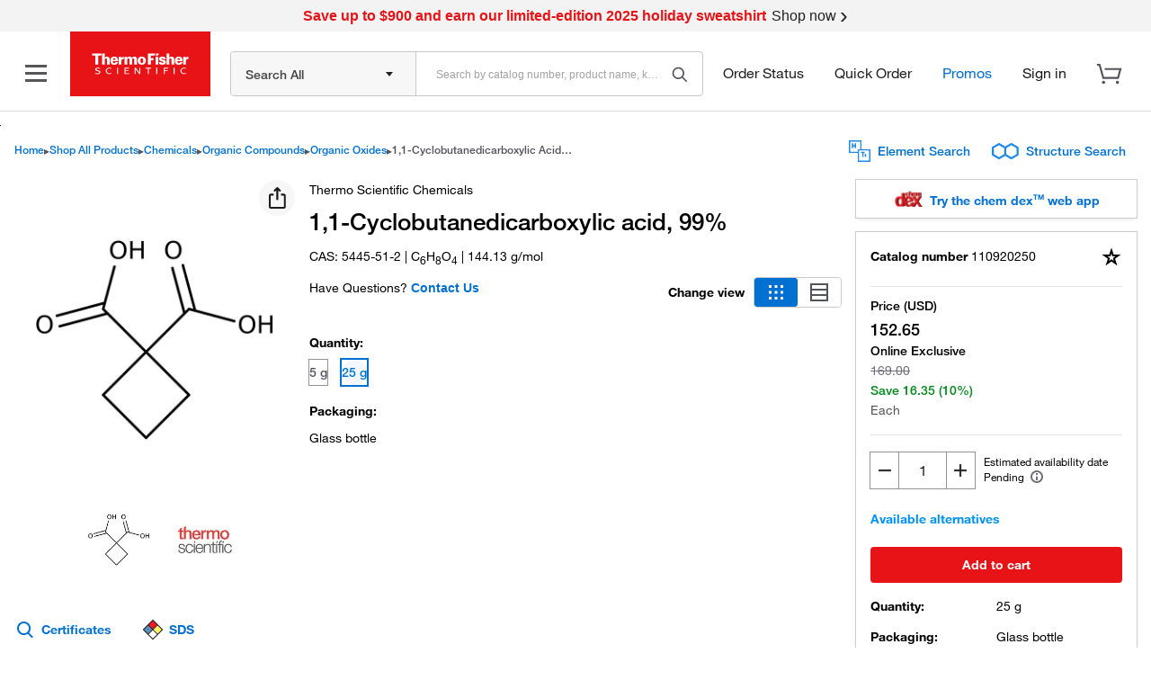

--- FILE ---
content_type: text/html; charset=utf-8
request_url: https://www.thermofisher.com/order/catalog/product/110920250?cid=lcd_dig_sbu_r01_co_cp1639_pjt12471_col027027_0db_lac_pl_awa_an_s00_
body_size: 79500
content:
<!DOCTYPE html>
<html lang="en">
  <head>
    <!-- HASH: 661c9c217eb28c96b7be-->
    <!-- DEVICE: DESKTOP User Agent: Mozilla/5.0 (Macintosh; Intel Mac OS X 10_15_7) AppleWebKit/537.36 (KHTML, like Gecko) Chrome/131.0.0.0 Safari/537.36; ClaudeBot/1.0; +claudebot@anthropic.com) --> 
    <meta http-equiv="Content-Type" content="text/html; charset=UTF-8" />
    <meta http-equiv="X-UA-Compatible" content="IE=edge" />
    <meta name="viewport" content="width=device-width, minimum-scale=1" />
    
    <link rel="manifest" href="static/assets/manifest.json" />

    <!--preconnect and prefetch for adobe-->
    <link rel="preconnect" href="//assets.adobedtm.com" />
    <link rel="dns-prefetch" href="//assets.adobedtm.com" />

    <!--preconnect for omni events-->
    <link rel="preconnect" href="//somni.thermofisher.com" />

    <script src="/store/v3/products/static/webComponentLoader.js"></script>

    <script>
      var useNewJquery = 'PatternLibrary';
    </script>

      
      <meta property="og:title" content="1,1-Cyclobutanedicarboxylic acid, 99% 25 g | Buy Online | Thermo Scientific Chemicals" />
        <meta property="og:type" content="website" />
        <meta property="og:url" content="" />
        <meta property="og:description" content="1,1-Cyclobutanedicarboxylic acid, 99%. This Thermo Scientific Chemicals brand product was originally part of the Acros Organics product portfolio. Some documentation and label information may refer to the legacy brand. The original Acros O. Available in 25 g" />
        <meta property="og:locale" content="en_US" />
        <meta property="og:image" content="/TFS-Assets/CCG/Chemical-Structures/chemical-structure-cas-5445-51-2.jpg" />
        <meta name="keywords" content="1,1-Cyclobutanedicarboxylic acid, 99% 25 g | Buy Online | Thermo Scientific Chemicals" />
        <meta name="description" content="1,1-Cyclobutanedicarboxylic acid, 99%. This Thermo Scientific Chemicals brand product was originally part of the Acros Organics product portfolio. Some documentation and label information may refer to the legacy brand. The original Acros O. Available in 25 g" />
        <title>1,1-Cyclobutanedicarboxylic acid, 99% 25 g | Buy Online | Thermo Scientific Chemicals</title>
    

    <link rel="preload" href="/designsystem-cdn/fonts/HelveticaNeueLTW01-35Thin.woff2" as="font" type="font/woff2" crossorigin="anonymous" />
    <link rel="preload" href="/designsystem-cdn/fonts/HelveticaNeueLTW01-45Light.woff2" as="font" type="font/woff2" crossorigin="anonymous" />
    <link rel="preload" href="/designsystem-cdn/fonts/HelveticaNeueLTW01-55Roman.woff2" as="font" type="font/woff2" crossorigin="anonymous" />
    <link rel="preload" href="/designsystem-cdn/fonts/HelveticaNeueLTW01-56Italic.woff2" as="font" type="font/woff2" crossorigin="anonymous" />
    <link rel="preload" href="/designsystem-cdn/fonts/HelveticaNeueLTW01-65Medium.woff2" as="font" type="font/woff2" crossorigin="anonymous" />
    <link rel="preload" href="/designsystem-cdn/fonts/HelveticaNeueLTW01-75Bold.woff2" as="font" type="font/woff2" crossorigin="anonymous" />
    
    <style>
      @font-face {
        font-family: HelveticaNeue, sans-serif;
        src: url(/designsystem-cdn/fonts/HelveticaNeueLTW01-55Roman.eot?#iefix);
        src: url(/designsystem-cdn/fonts/HelveticaNeueLTW01-35Thin.eot?#iefix) format("eot"),url(/designsystem-cdn/fonts/HelveticaNeueLTW01-35Thin.woff2) format("woff2");
        font-weight: lighter;
        font-style: normal;
        font-display: optional
      }
      @font-face {
          font-family: HelveticaNeue, sans-serif;
          src: url(/designsystem-cdn/fonts/HelveticaNeueLTW01-35Thin.eot?#iefix);
          src: url(/designsystem-cdn/fonts/HelveticaNeueLTW01-35Thin.eot?#iefix) format("eot"),url(/designsystem-cdn/fonts/HelveticaNeueLTW01-35Thin.woff2) format("woff2");
          font-weight: 100;
          font-style: normal;
          font-display: optional
      }
      @font-face {
          font-family: HelveticaNeue, sans-serif;
          src: url(/designsystem-cdn/fonts/HelveticaNeueLTW01-55Roman.eot?#iefix);
          src: url(/designsystem-cdn/fonts/HelveticaNeueLTW01-45Light.eot?#iefix) format("eot"),url(/designsystem-cdn/fonts/HelveticaNeueLTW01-45Light.woff2) format("woff2");
          font-weight: 200;
          font-style: normal;
          font-display: optional
      }
      @font-face {
          font-family: HelveticaNeue, sans-serif;
          src: url(/designsystem-cdn/fonts/HelveticaNeueLTW01-55Roman.eot?#iefix);
          src: url(/designsystem-cdn/fonts/HelveticaNeueLTW01-45Light.eot?#iefix) format("eot"),url(/designsystem-cdn/fonts/HelveticaNeueLTW01-45Light.woff2) format("woff2");
          font-weight: 300;
          font-style: normal;
          font-display: optional
      }
      @font-face {
          font-family: HelveticaNeue, sans-serif;
          src: url(/designsystem-cdn/fonts/HelveticaNeueLTW01-55Roman.eot?#iefix);
          src: url(/designsystem-cdn/fonts/HelveticaNeueLTW01-55Roman.eot?#iefix) format("eot"),url(/designsystem-cdn/fonts/HelveticaNeueLTW01-55Roman.woff2) format("woff2");
          font-style: normal;
          font-display: optional
      }
      @font-face {
          font-family: HelveticaNeue, sans-serif;
          src: url(/designsystem-cdn/fonts/HelveticaNeueLTW01-55Roman.eot?#iefix);
          src: url(/designsystem-cdn/fonts/HelveticaNeueLTW01-55Roman.eot?#iefix) format("eot"),url(/designsystem-cdn/fonts/HelveticaNeueLTW01-55Roman.woff2) format("woff2");
          font-weight: 400;
          font-style: normal;
          font-display: optional
      }
      @font-face {
          font-family: HelveticaNeue, sans-serif;
          src: url(/designsystem-cdn/fonts/HelveticaNeueLTW01-56Italic.eot?#iefix);
          src: url(/designsystem-cdn/fonts/HelveticaNeueLTW01-56Italic.eot?#iefix) format("eot"),url(/designsystem-cdn/fonts/HelveticaNeueLTW01-56Italic.woff2) format("woff2");
          font-weight: 400;
          font-style: italic;
          font-display: optional
      }
      @font-face {
          font-family: HelveticaNeue, sans-serif;
          src: url(/designsystem-cdn/fonts/HelveticaNeueLTW01-65Medium.eot?#iefix);
          src: url(/designsystem-cdn/fonts/HelveticaNeueLTW01-65Medium.eot?#iefix) format("eot"),url(/designsystem-cdn/fonts/HelveticaNeueLTW01-65Medium.woff2) format("woff2");
          font-weight: 500;
          font-style: normal;
          font-display: optional
      }
      @font-face {
          font-family: HelveticaNeue, sans-serif;
          src: url(/designsystem-cdn/fonts/HelveticaNeueLTW01-65Medium.eot?#iefix);
          src: url(/designsystem-cdn/fonts/HelveticaNeueLTW01-65Medium.eot?#iefix) format("eot"),url(/designsystem-cdn/fonts/HelveticaNeueLTW01-65Medium.woff2) format("woff2");
          font-weight: 600;
          font-style: normal;
          font-display: optional
      }
      @font-face {
          font-family: HelveticaNeue, sans-serif;
          src: url(/designsystem-cdn/fonts/HelveticaNeueLTW01-75Bold.eot?#iefix);
          src: url(/designsystem-cdn/fonts/HelveticaNeueLTW01-75Bold.eot?#iefix) format("eot"),url(/designsystem-cdn/fonts/HelveticaNeueLTW01-75Bold.woff2) format("woff2");
          font-weight: 700;
          font-style: normal;
          font-display: optional
      }
      @font-face {
          font-family: HelveticaNeue, sans-serif;
          src: url(/designsystem-cdn/fonts/HelveticaNeueLTW01-75Bold.eot?#iefix);
          src: url(/designsystem-cdn/fonts/HelveticaNeueLTW01-75Bold.eot?#iefix) format("eot"),url(/designsystem-cdn/fonts/HelveticaNeueLTW01-75Bold.woff2) format("woff2");
          font-weight: 800;
          font-style: normal;
          font-display: optional
      }
      @font-face {
          font-family: HelveticaNeue, sans-serif;
          src: url(/designsystem-cdn/fonts/HelveticaNeueLTW01-75Bold.eot?#iefix);
          src: url(/designsystem-cdn/fonts/HelveticaNeueLTW01-75Bold.eot?#iefix) format("eot"),url(/designsystem-cdn/fonts/HelveticaNeueLTW01-75Bold.woff2) format("woff2");
          font-weight: 900;
          font-style: normal;
          font-display: optional
      }

      
    </style>

    

    
      <link rel="preload" href="/TFS-Assets/CCG/Chemical-Structures/chemical-structure-cas-5445-51-2.jpg-650.jpg" as="image" fetchpriority="high" />
    

      
      <link rel="alternate" href="https://www.thermofisher.com/order/catalog/product/110920250" hreflang="x-default"/>
<link rel="alternate" href="https://www.thermofisher.com/order/catalog/product/de/en/110920250" hreflang="en-de"/>
<link rel="alternate" href="https://www.thermofisher.com/order/catalog/product/de/de/110920250" hreflang="de-de"/>
<link rel="alternate" href="https://www.thermofisher.com/order/catalog/product/jp/en/110920250" hreflang="en-jp"/>
<link rel="alternate" href="https://www.thermofisher.com/order/catalog/product/jp/ja/110920250" hreflang="ja-jp"/>
<link rel="alternate" href="https://www.thermofisher.com/order/catalog/product/tw/en/110920250" hreflang="en-tw"/>
<link rel="alternate" href="https://www.thermofisher.com/order/catalog/product/tw/zt/110920250" hreflang="zt-tw"/>
<link rel="alternate" href="https://www.thermofisher.com/order/catalog/product/es/en/110920250" hreflang="en-es"/>
<link rel="alternate" href="https://www.thermofisher.com/order/catalog/product/es/es/110920250" hreflang="es-es"/>
<link rel="alternate" href="https://www.thermofisher.com/order/catalog/product/fr/en/110920250" hreflang="en-fr"/>
<link rel="alternate" href="https://www.thermofisher.com/order/catalog/product/fr/fr/110920250" hreflang="fr-fr"/>
<link rel="alternate" href="https://www.thermofisher.com/order/catalog/product/ar/en/110920250" hreflang="en-ar"/>
<link rel="alternate" href="https://www.thermofisher.com/order/catalog/product/ar/es/110920250" hreflang="es-ar"/>

    
      
      
<link rel="canonical" href="https://www.thermofisher.com/order/catalog/product/110920250"/>

    
      
      <script type="application/ld+json"> {"@context":"https://schema.org","@type":"Product","name":"1,1-Cyclobutanedicarboxylic acid, 99%","size":"Each","description":"This Thermo Scientific Chemicals brand product was originally part of the Acros Organics product portfolio. Some documentation and label information may refer to the legacy brand. The original Acros Organics product / item code or SKU reference has not changed as a part of the brand transition to Th","mpn":"110920250","sku":"110920250","url":"https://www.thermofisher.com/order/catalog/product/110920250","image":"https://www.thermofisher.com/TFS-Assets/CCG/Chemical-Structures/chemical-structure-cas-5445-51-2.jpg-250.jpg","Brand":"Thermo Scientific Chemicals","additionalProperty":[{"name":"Appearance (Form)","value":"Crystalline powder"},{"name":"Titration with NaOH","value":"98.5 to 101.5 %"},{"name":"Loss on drying","value":"=<0.1 % (50°C)"},{"name":"Melting point","value":"157°C to 161°C"},{"name":"GC","value":">=98.5 %"},{"name":"Infrared spectrum","value":"Conforms"},{"name":"Water","value":"=<0.1 % (K.F.)"},{"name":"Clarity of solution","value":"(5 w/v% aq. soln.) clear"},{"name":"Appearance (Color)","value":"White"}],"offers":{"@type":"Offer","sku":"110920250","name":"1,1-Cyclobutanedicarboxylic acid, 99%","url":"https://www.thermofisher.com/order/catalog/product/110920250","price":"152.65","priceCurrency":"USD"}} </script>
    
      
      <script type="application/ld+json"> {"@context":"https://schema.org","@type":"BreadcrumbList","itemListElement":[{"@type":"ListItem","position":1,"item":{"@id":"https://www.thermofisher.com/","name":"Home"}},{"@type":"ListItem","position":2,"item":{"@id":"https://www.thermofisher.com/us/en/home/order.html","name":"Shop All Products"}},{"@type":"ListItem","position":3,"item":{"@id":"https://www.thermofisher.com/search/browse/category/us/en/80013462","name":"Chemicals"}},{"@type":"ListItem","position":4,"item":{"@id":"https://www.thermofisher.com/search/browse/category/us/en/80013492","name":"Organic compounds"}},{"@type":"ListItem","position":5,"item":{"@id":"https://www.thermofisher.com/search/browse/category/us/en/80013589","name":"Organic oxides"}},{"@type":"ListItem","position":6,"item":{"@id":"https://www.thermofisher.com/order/catalog/product/110920250","name":"1,1-Cyclobutanedicarboxylic acid, 99%"}}]} </script>
    

    <style>
      #root {
        position: relative;
        box-sizing: border-box;
        margin-right: auto;
        margin-left: auto;
        width: 100%;
        min-width: 340px;
        padding: 0 1rem;
      }
      @media (min-width: 1440px) {
        #root {
          width: 1420px;
        }
      }
    </style>
  </head>
  
  <body>
    
      
        <link rel="stylesheet" href="/store/v3/products/static/css/1938.e5fb75c6a413d2cbfa02.1938.chunk.css"/>
      
        <link rel="stylesheet" href="/store/v3/products/static/css/6854.b176c11e0ea28dacbe3d.6854.chunk.css"/>
      
        <link rel="stylesheet" href="/store/v3/products/static/css/6961.13d6fc017f16962dd1b1.6961.chunk.css"/>
      
        <link rel="stylesheet" href="/store/v3/products/static/css/7557.ab16f575e359dc688dd9.7557.chunk.css"/>
      
        <link rel="stylesheet" href="/store/v3/products/static/css/791.a47dfc125234d1b845bf.791.chunk.css"/>
      
        <link rel="stylesheet" href="/store/v3/products/static/css/8561.f38a95728756368c2ea6.8561.chunk.css"/>
      
        <link rel="stylesheet" href="/store/v3/products/static/css/920.d4ca75e69658e65e6659.920.chunk.css"/>
      
        <link rel="stylesheet" href="/store/v3/products/static/css/9624.2d42d568c7284e87c3c7.9624.chunk.css"/>
      
        <link rel="stylesheet" href="/store/v3/products/static/css/details.d78fcf358051ae92759a.6415.chunk.css"/>
      
        <link rel="stylesheet" href="/store/v3/products/static/css/main.661c9c217eb28c96b7be.css"/>
      
       
    
    <script>
      window.process = {
        env: {
          NODE_ENV: "production",
          PROXY_URL: "",
          IMAGE_DOMAIN: "",
          DOCS_ASSETS_URL: "https://assets.thermofisher.com",
          DOCS_ASSETS_URL_THERMOFISHER: "https://documents.thermofisher.com",
          DOCS_ASSETS_URL_FISHERSCI: "https://documents.fishersci.com",
          REACT_APP_PROXY_TO_QA: "",
          DEV_RESOURCE_URL: "",
          IS_PRODUCT_ERROR: false
        }
      };
      window._PRELOADED_STATE_ = {"requests":{},"dictionary":{"locale":"en","messages":{"countryus":"us","commonSuccess":"Success","commonError":"Error","commonInformational":"Informational","commonSearch":"Search","commonCancel":"Cancel","commonDownload":"Download","commonFailedToFetch":"We're sorry but this information is not available at this time.","commonSafetyAndHandling":"Safety and Handling","smartSearchAIAssistant":"Ask a Product Question AI","commonDescription":"Description","commerceBoxViewBundleText":"View Bundle","bundlesAvailable":"Bundles available","hideBundle":"Hide Bundle","unitSizeCapsColon":"Unit size:","quantityCapsColon":"Quantity:","bundleFailedResponse":"Failed to retrieve bundle data.","bundleTableHeaderIncludes":"Includes","bundleLabelTotalPrice":"Total price:","bundleRelatedProductImage":"Related product image","viewAll":"View all","contentsAndStorageTitle":"Contents & Storage","noResultsFound":"No results found","readMore":"Read more","optionsText":"Options","citationsTotalCount":"{totalCount} total citations","discontinued":"DISCONTINUED","discontinuedProductwarningMessage":"{catalogNumber} {productTitle} {errorStatus}. View {documentsSupportURL}. Please contact {technicalSupportURL} with any questions.","skuAlternativesDiscontdMsg":"{catalogNumber} {productTitle} {errorStatus}. View {documentsSupportURL}. Please contact {technicalSupportURL} with any questions. View {skuAlternativesURL}.","notOrderableProduct":"Sorry, this product ({catalogNumber}) is not web orderable in this country. Please contact {technicalSupportURL} for possible alternatives.","blockedProduct":"This product (Catalog Number {catalogNumber}) is not available for purchase at this time. Please contact {customerServiceURL} for assistance.","skuNotFound":"Product Catalog number {catalogNumber} is not available.","unhandledProductError":"Product Catalog number {catalogNumber} is not available.","commonUnknownProductType":"Details about this type of product could not be retrieved.","requestStockAlertUnsubscribeSuccess":"You have been removed from the stock notification alert list for {productTitle}, catalog number {catalogNumber}.","requestStockAlertUnsubscribeError":"There was an error removing you from the stock notification alert list.","documentsTitle":"Documents","documentsSupport":"Documents & Support","technicalSupport":"Technical Support","commonContactUs":"Contact Us","videosTitle":"Videos","home":"Home","shopAllProducts":"Shop All Products","productOverview":"Product Overview","documents":"Documents","faq":"FAQ","citationsReference":"Citations & References","recommendations":"Recommendations","buttonView":"Button View","tableView":"Table View","quantity":"Quantity","alsoKnownAs":"also known as { catalogNumber }","catalogNumber":"Catalog number","catalogNumberCaps":"Catalog Number","catalogNumberCapsColon":"Catalog Number:","customerService":"Customer Service","totalVariants":"Total of {length} variants","favoritesTooltip":"Your favorites are now located within Lists. Select to save this product to a list.","specificationsText":"Specifications","viewMore":"View more","viewLess":"View less","additionalInformation":"Additional Information:","specificationSheet":"Specification Sheet","chemicalIdentifiers":"Chemical Identifiers","specifications":"Specifications","favoritesError":"We encountered an error when trying to save items to selected shared list. Please try again later.","favoritesSuccess":"Added to","create":"Create","placeHolderText":"Enter a name for your list","alsoKnownAsTooltip":"This product has more than one valid catalog number.","changeView":"Change view","haveQuestions":"Have Questions?","actualProductMayVary":"Actual product may vary","hsnCodeLabel":"HSN","chemicalsElementSearch":"Element Search","chemicalsStructureSearch":"Structure Search","copyProductName":"Copy product name","copyCatalogNumber":"Copy catalog number","copyCatalogNumberAndProductName":"Copy catalog number and product name","copyLink":"Copy link","copiedProductName":"Product name copied!","copiedCatalogNumber":"Catalog number copied!","copiedCatalogNumberAndProductName":"Catalog number and product name copied!","copiedLink":"Link copied!","copyLinksTooltip":"Share catalog number, name or link","pricelabelcurrency":"Price ({currency})","priceLabel":"Price:","yourPriceLabel":"Your Price:","yourPriceLabelCurrencyColon":"Your price ({currency}):","priceLabelCurrencyColon":"Price ({currency}):","requestAQuote":"Request a Quote","onlinePriceText":"Online Price","onlineOffer":"Online offer:","specialOfferColon":"Special Offer:","specialOffer":"Special Offer","save":"Save","sopEndsText":"Ends:","onlinePriceEndDate":"(ends {onlinePriceEndDate})","anonymousPriceToolText":"{values} now to see your best price.","priceTooltipSignIn":"Sign in","onlineExclusiveText":"Online exclusive","newLowerPrice":"New lower price","listPriceTooltipText":"This is your best price.","onlinePriceTooltipText":"Online price is your best price.","sopToolTipText":"Special offer is your best price.","accountPriceTooltipText":"Your account price is your best price.","itemNotOrderable":"ERR#1200 - This item cannot be ordered online.","priceDSVPTooltip":"Sign in to see your price and submit order requests for products that your local distributor has made available for you.","priceDSVPTooltipNew":"Sign in to see your price and submit order and inquiry requests.","viewPrice":"View Price:","iMatchText":"Try iMATCH Sera Lot Matching Tool","estimatedAvailabilityDate":"Estimated availability date","estimatedDeliveryDate":"Estimated delivery date","estimatedAvailability":"Estimated availability","inStock":"In stock","domesticStock":"Domestic stock","overseasStock":"Overseas stock","partialStock":"Partially in stock: {qty}","partialStockWithoutQuantity":"Partially in stock","pending":"Pending","partialStockTooltip":"We have less than the requested quantity in stock. If you proceed with ordering this item, we will ship the amount we have at the time of order processing and the reminder when it becomes available.","pendingTooltip":"An estimated availability date can't be provided right now. Please contact Customer Service for assistance.","pendingTooltipWithLink":"An estimated availability date can't be provided right now. Please contact {customerServiceUrl} for assistance.","checkYourSupplyCenterStock":"Check your Supply Center stock","chinaSupplyCenter":"Supply Center","yourOnSiteStock":"Your on-site stock","changeSelectedLocation":"Change selected location","availabilityTooltipSignIn":"Sign In","legacyTooltipSignIn":"Sign in to see your account pricing. Need an account? Register with us today.","chinaSupplyCenterTooltip":"Products will be shipped from the nearest supply center.","legacyOnlineOfferToolTip":"Web orders only. Excludes Supply Centers.","onlineOfferTooltipForHk":"Web orders only. No promo code is required.","onlineOfferTooltipForCn":"Web orders only.","addToCart":"Add to cart","orderNow":"Order now","loyaltyText":"This Product is eligible for Aspire<sup>TM</sup> points","requestStockAlert":"Request stock alert","requestStockAlertModalTitle":"Thank you for your interest in this item.","requestStockAlertModalNote":"<b>Please note:</b> Once you receive word that this item is available, it's up to you to act! An email notification guarantees neither inventory nor price. But don't worry: should you miss out on the first shipment, you can always request another notification.","subscribeEmailSuccess":"You will receive a notification email once the product is in stock.","subscribeEmailError":"We encountered an error when trying to subscribe stock alert. Please try again later.","emailAddress":"Enter email address","notifyMe":"Notify me","greenLeafTooltip":"This product, and/or its packaging, incorporates one or more environmental/green features. Click on this icon to learn more.","citationsTitle":"Citations & References","citationsNoItems":"There are no citations & references.","citationsViewMore":"View more","totalNoOfCitations":"{count} total citations","authors":"Authors:","journal":"Journal:","pubmedID":"PubMed ID:","abstract":"Abstract","citationsSearchPlaceholder":"Search citations by name, author, journal title or abstract text","certificates":"Certificates","documentsAndDownloads":"Documents & Downloads","certificatesPlaceHolder":"Search by lot number or partial lot number","lot":"Lot #","certificateType":"Certificate Type","date":"Date","catalogNumbers":"Catalog Number(s)","certificatesDisplayed":"{count, plural, one {1 result displayed} other {# results displayed}}, search above for a specific certificate ","certificatedRecordsFound":"{count, plural, =0 {No results found} one {1 result found} other {# results found}}","requestACertificate":"Request a Certificate","safetyDataSheets":"Safety Data Sheets","sds":"SDS","sdsModalTitle":"Select download options","sdsCatalogNumber":"Catalog Number","sdsLanguage":"Language","sdsSelect":"Select","requestSDS":"Request a SDS","freqAskedQues":"Frequently asked questions (FAQs)","accessoriesAndConsumables":"Accessories and Consumables","spareParts":"Spare Parts","viewDescription":"View Description","hideDescription":"Hide Description","relatedProductsTitle":"Related Products","relatedProductsCatalogNumber":"Catalog Number:","relatedProductRequestAQuote":"Request a quote","relatedProductsFullProductDetails":"Full product details","relatedProductsLessProductDetails":"Less product details","searchDocumentsLULL":"Limited Use Label Licenses (LULL)","searchDocumentsVectorInformation":"Vector Information","searchDocumentsVectorName":"Vector Name","searchDocumentsVectorMap":"Vector Map","searchDocumentsPolylinker":"Polylinker","searchDocumentsSequence":"Sequence","searchDocumentsRestriction":"Restriction","searchDocumentsProtocols":"Protocols","searchDocumentsProbesHandbook":"Molecular Probes® Handbook","cartNoQuantity":"Please enter a quantity in the range of 1 to {maxQuantity}.","enterListName":"Please enter a list name.","figures":"Figures","subscriptionLabel":"Select a plan","packageComponentsTitle":"Package Components","packageComponentsCatalogNumber":"Catalog Number","packageComponentsUnitSize":"Unit Size","packageComponentsQuantity":"Qty","mediaFormulationsTitle":"Media Formulations","structureTitle":"Chemical Structures","structureMolecularFormula":"Molecular formula:","structureMolecularWeight":"Molecular weight:","structureCasNameNumber":"CAS Name/Number:","spectraTitle":"Fluorescence spectra","spectraLinkTitle":"Open in SpectraViewer","goDirectCatalogNumber":"<b>GoDirect</b> {goDirectCatalogNumber}","tryChemDex":"Try the chem dex<sup>TM</sup> web app","promotion":"Promotion","promoCodeLabel":"Promo code:","learnMore":"Learn More","promotionsAvailable":"Promotions available","promotionAvailable":"Promotion available","promotionApplied":"Promotion {selectedPromo} applied","promotionColon":"Promotion:","cannotCombinePromotion":"Your cart has a promotion that can’t be combined with the selected one. Remove the cart promotion and apply the new one?","cannotCombinePromotionHeader":"Cannot Combine Promotions","apply":"Apply","applyNewPromotion":"Apply new promotion","deliveryInfo":"Delivery information","deliveryInfoTooltip":"<span class=\"pdp-text-bold\">Standard Products </span> - 1-2 business days for Beijing, Shanghai, Guangzhou, Shenzhen and provincial capitals, 2-3 business days for 2nd-tier cities, and 4 business days for 3rd-tier cities and remote areas.<br/>\n\n                          <span class=\"pdp-text-bold\">Air Freight Restricted Products </span> - 2-4 business days for Beijing, Shanghai, Guangzhou, Shenzhen and provincial capitals, 3-5 business days for 2nd-tier cities, and 6-10 business days for 3rd-tier cities and remote areas.<br/>\n\n                          <span class=\"pdp-text-bold\">Supply Center:</span> Delivered from the Supply Center closest to you.","deliveryInfoWithoutSCTooltip":"<span class=\"pdp-text-bold\">Standard Products </span> - 1-2 business days for Beijing, Shanghai, Guangzhou, Shenzhen and provincial capitals, 2-3 business days for 2nd-tier cities, and 4 business days for 3rd-tier cities and remote areas.<br/>\n\n                                  <span class=\"pdp-text-bold\">Air Freight Restricted Products </span> - 2-4 business days for Beijing, Shanghai, Guangzhou, Shenzhen and provincial capitals, 3-5 business days for 2nd-tier cities, and 6-10 business days for 3rd-tier cities and remote areas.","purchased":"Purchased {monthAndYear}","recommendedProduct":"Recommended product","viewRecommendation":"View recommendation","recommendationNotAvailable":"Recommendation not currently available","selectCurrentProduct":"Select current product","backToTop":"Back to top","notAvailableForPurchase":"This product is not available for purchase","fsbioRequestSample":"Request sample"},"fetched":true},"deviceType":{"deviceType":1},"ui":{"activeTab":"productOverview","activeImage":null,"activeDifferentiators":{},"activeItemIdx":0,"alert":null,"staticBanner":null,"scrollToTab":null,"addToCartSticky":false,"hydrated":false,"isRegionalUrl":false,"showSmartSearchAssistant":false,"smartSearchNavbarTitle":"","kongHeaders":{"userName":"","userId":"","guestUserName":"","guestUserId":"","siteShipType":"","newCart":"true","erpType":"Global_E1","countrycode":"us","languagecode":"en","x-host-header":"www.thermofisher.com"}},"cloudConfigToggles":{"uiToggles":{"pythonAvailabilityEnabledCountries":"qa,re,ro,rw,gs,kn,lc,vc,sm,st,sa,sn,rs,sc,sl,sk,si,sh,sj,sz,tj,tz,tg,tn,tr,tm,tc,ug,ua,ae,uz,va,eh,ye,zm,zw,al,ml,nc,vg,bo,aq,ag,bs,bb,bz,bm,ky,cd,cw,gi,gd,gu,gt,gy,ht,ic,dm,do,ec,sv,li,mo,ms,ni,pa,pg,py,pe,so,sr,sy,to,tt,uy,ve,co,cr,jm,um,vi,kh,id,la,mm,ph,vn,bn,pt,no","erpTypes":"Global_E1","buyTogetherCountries":true,"buyTogetherUIEnabled":true,"sampleRequestEnabled":false,"cartPromoOverrideEnabled":false,"skuNotesEnabled":false,"isDetailsV4Enabled":false,"isPythonPricingEnabled":false,"isServerCitationsEnabled":false,"isAnonymousPromoCodeCheckBoxEnabled":false,"elementSearchDisabledErpTypes":"CONTPAQL,CACTUS"}},"productSelector":{"view":"buttonView","differentiators":{"dimQuantity":[{"value":"5 g","active":false,"selected":false,"sortValue":5},{"value":"25 g","active":true,"selected":true,"sortValue":25}],"Packaging":[{"value":"Glass bottle","active":true,"selected":true,"sortValue":0}]},"viewAll":{}},"user":{"userData":{"isAnonymous":true,"b2bSessionId":"","userName":"","userId":"","guestUserName":"","guestUserId":"","userType":"b2c","isPersistentUser":false}},"product":{"productId":"110920250","product":{"template":"CHM","isAnonymousUser":true,"familyId":"96109","presentationAttributes":{"isAddToCartRedirect":false,"isHideStockAvailability":false,"anonymousAvailabilityEnabled":true,"recurringOrderEnabled":true,"isEndecaCallEnabled":false,"isAltFamilySkuEnabled":false,"contactUsPopUpEnabled":true,"platformAvailabilityEnabled":false,"inStockNotificationEnabled":true,"imatchEnabled":false,"isChinaSupplyCenterApiEnabled":false,"isPlatformPricingEnabled":true,"isIndiaChemicals":false,"isRefreshAvailabilityBasedOnQuantity":false,"isVolumeBasedPromosEnabled":true},"breadCrumbs":[{"id":"80013462","name":"Chemicals","url":"/search/browse/category/us/en/80013462"},{"id":"80013492","name":"Organic compounds","url":"/search/browse/category/us/en/80013492"},{"id":"80013589","name":"Organic oxides","url":"/search/browse/category/us/en/80013589"}],"skuDifferentiatorsV3":[{"id":"dimQuantity","name":"Quantity","sequence":0},{"id":"Packaging","name":"Packaging","sequence":1},{"id":"Product Size","name":"Unit Size","sequence":100}],"skuDifferentiators":[{"id":"dimQuantity","name":"Quantity","sequence":0},{"id":"Packaging","name":"Packaging","sequence":1}],"contentPods":[{"pod":1,"url":"/us/en/product-family-syndicated-content.pfpsnippet.html/fam/96109/1"},{"pod":2,"url":"/us/en/product-family-syndicated-content.pfpsnippet.html/fam/96109/2"}],"videoPod":"/us/en/product-family-syndicated-content.pfpsnippet.html/fam/96109/3","items":[{"catalogNumber":"110920250","formattedCatalogNumber":"110920250","requestedCatalogNumber":"110920250","status":"RELEASED","isViewable":true,"connexId":"LCD_370","familyId":"96109","isPrimarySku":true,"breadcrumbs":[{"id":"80013462","name":"Chemicals","url":"/search/browse/category/us/en/80013462"},{"id":"80013492","name":"Organic compounds","url":"/search/browse/category/us/en/80013492"},{"id":"80013589","name":"Organic oxides","url":"/search/browse/category/us/en/80013589"}],"uom":"EA","productSize":"Each","umbrellaBrand":"Thermo Scientific Chemicals","leadTarget":"ELMS","productUrl":"/order/catalog/product/110920250","isLoyaltyEligible":false,"isHideStockAvailability":false,"images":[{"sequence":0,"path":"/TFS-Assets/CCG/Chemical-Structures/chemical-structure-cas-5445-51-2.jpg"},{"sequence":1,"path":"/TFS-Assets/CCG/logos/Thermo-Scientific-Stacked.jpg"}],"imageSource":"Product","skuSequence":-1,"metaDescription":"This Thermo Scientific Chemicals brand product was originally part of the Acros Organics product portfolio. Some documentation and label information may refer to the legacy brand. The original Acros Organics product / item code or SKU reference has not changed as a part of the brand transition to Th","teaserText":"CAS: 5445-51-2 | C<sub>6</sub>H<sub>8</sub>O<sub>4</sub> | 144.13 g/mol","productLongDescription":"This Thermo Scientific Chemicals brand product was originally part of the Acros Organics product portfolio. Some documentation and label information may refer to the legacy brand. The original Acros Organics product / item code or SKU reference has not changed as a part of the brand transition to Thermo Scientific Chemicals.","productTitle":"1,1-Cyclobutanedicarboxylic acid, 99%","productTitleV3":"1,1-Cyclobutanedicarboxylic acid, 99%","productFamilyTitle":"1,1-Cyclobutanedicarboxylic acid, 99%","specifications":[{"id":"AssayPercentRange","name":"Assay Percent Range","displayName":"Assay Percent Range","value":"98.5% min. (GC)","sequence":21,"sortValue":"0","values":["98.5% min. (GC)"]},{"id":"BeilsteinReference","name":"Beilstein","displayName":"Beilstein","value":"09, 724","sequence":27,"sortValue":"0","values":["09, 724"]},{"id":"CASRN1MaxPercentage","name":"CAS Max %","displayName":"CAS Max %","value":"100.0","sequence":4,"sortValue":"0","values":["100.0"]},{"id":"CASRN1MinPercentage","name":"CAS Min %","displayName":"CAS Min %","value":"98.5","sequence":3,"sortValue":"0","values":["98.5"]},{"id":"CASRegistryNumber1","name":"CAS","displayName":"CAS","value":"5445-51-2","sequence":2,"sortValue":"0","values":["5445-51-2"]},{"id":"ChEBI","name":"ChEBI","displayName":"ChEBI","value":"CHEBI:35691","sequence":39,"sortValue":"0","values":["CHEBI:35691"]},{"id":"ChemicalNameorMaterial","name":"Chemical Name or Material","displayName":"Chemical Name or Material","value":"1, 1-Cyclobutanedicarboxylic acid","sequence":0,"sortValue":"0","values":["1, 1-Cyclobutanedicarboxylic acid"]},{"id":"Clarity","name":"Clarity","displayName":"Clarity","value":"(5 w/v% aq. soln.) clear","sequence":41,"sortValue":"0","values":["(5 w/v% aq. soln.) clear"]},{"id":"Color","name":"Color","displayName":"Color","value":"White","sequence":7,"sortValue":"0","values":["White"]},{"id":"EINECSNumber","name":"EINECS Number","displayName":"EINECS Number","value":"226-651-2","sequence":10,"sortValue":"0","values":["226-651-2"]},{"id":"FormulaWeight","name":"Formula Weight","displayName":"Formula Weight","value":"144.13","sequence":40,"sortValue":"0","values":["144.13"]},{"id":"HealthHazard1","name":"Health Hazard 1","displayName":"Health Hazard 1","value":"<b>GHS Signal Word: </b>Danger","sequence":3,"sortValue":"0","values":["<b>GHS Signal Word: </b>Danger"]},{"id":"HealthHazard2","name":"Health Hazard 2","displayName":"Health Hazard 2","value":"<b>GHS H Statement</b><br> Causes severe skin burns and eye damage.<br>","sequence":4,"sortValue":"0","values":["<b>GHS H Statement</b><br> Causes severe skin burns and eye damage.<br>"]},{"id":"HealthHazard3","name":"Health Hazard 3","displayName":"Health Hazard 3","value":"<b>GHS P Statement</b><br> IF SWALLOWED: Rinse mouth.<br>Do NOT induce vomiting.<br> Wear protective gloves/protective clothing/eye protection/face protection.<br> IF IN EYES: Rinse cautiously with water for several minutes.<br>Remove contact lenses,if pre","sequence":5,"sortValue":"0","values":["<b>GHS P Statement</b><br> IF SWALLOWED: Rinse mouth.<br>Do NOT induce vomiting.<br> Wear protective gloves/protective clothing/eye protection/face protection.<br> IF IN EYES: Rinse cautiously with water for several minutes.<br>Remove contact lenses,if pre"]},{"id":"IUPACName","name":"IUPAC Name","displayName":"IUPAC Name","value":"cyclobutane-1,1-dicarboxylic acid","sequence":36,"sortValue":"0","values":["cyclobutane-1,1-dicarboxylic acid"]},{"id":"InChIKey","name":"InChI Key","displayName":"InChI Key","value":"CCQPAEQGAVNNIA-UHFFFAOYSA-N","sequence":34,"sortValue":"0","values":["CCQPAEQGAVNNIA-UHFFFAOYSA-N"]},{"id":"InfraredSpectrum","name":"Infrared Spectrum","displayName":"Infrared Spectrum","value":"Authentic","sequence":19,"sortValue":"0","values":["Authentic"]},{"id":"LinearFormula","name":"Linear Formula","displayName":"Linear Formula","value":"C<sub>4</sub>H<sub>6</sub>(CO<sub>2</sub>H)<sub>2</sub>","sequence":24,"sortValue":"0","values":["C<sub>4</sub>H<sub>6</sub>(CO<sub>2</sub>H)<sub>2</sub>"]},{"id":"LossonDrying","name":"Loss on Drying","displayName":"Loss on Drying","value":"0.1% max. (50&deg;C)","sequence":15,"sortValue":"0","values":["0.1% max. (50&deg;C)"]},{"id":"MFCDNumber","name":"MDL Number","displayName":"MDL Number","value":"MFCD00001325","sequence":25,"sortValue":"0","values":["MFCD00001325"]},{"id":"MeltingPoint","name":"Melting Point","displayName":"Melting Point","value":"157&deg;C to 161&deg;C","sequence":6,"sortValue":"0","values":["157&deg;C to 161&deg;C"]},{"id":"MolecularFormula","name":"Molecular Formula","displayName":"Molecular Formula","value":"C<sub>6</sub>H<sub>8</sub>O<sub>4</sub>","sequence":23,"sortValue":"0","values":["C<sub>6</sub>H<sub>8</sub>O<sub>4</sub>"]},{"id":"NameNote","name":"Name Note","displayName":"Name Note","value":"99%","sequence":1,"sortValue":"0","values":["99%"]},{"id":"Packaging","name":"Packaging","displayName":"Packaging","value":"Glass bottle","sequence":22,"sortValue":"0","values":["Glass bottle"]},{"id":"PubChemCID","name":"PubChem CID","displayName":"PubChem CID","value":"2568","sequence":38,"sortValue":"0","values":["2568"]},{"id":"SMILES","name":"SMILES","displayName":"SMILES","value":"C1CC(C1)(C(=O)O)C(=O)O","sequence":35,"sortValue":"0","values":["C1CC(C1)(C(=O)O)C(=O)O"]},{"id":"Synonym","name":"Synonym","displayName":"Synonym","value":"1,1-cyclobutanedicarboxylic acid","sequence":31,"sortValue":"0","values":["1,1-cyclobutanedicarboxylic acid","h2cbdca","1,1-cyclobutanedicarboxylicacid","cyclobutanedicarboxylic acid","1,1-cyclobutane dicarboxylic acid","1,1-cyclobutanedicarboxylate","cyclobutanedicarbonic acid","zlchem 254","pubchem14151","acmc-1am73"]},{"id":"TSCA","name":"TSCA","displayName":"TSCA","value":"TSCA","sequence":11,"sortValue":"0","values":["TSCA"]},{"id":"dimMolecularWeight","name":"Molecular Weight (g/mol)","displayName":"Molecular Weight (g/mol)","value":"144.13","sequence":37,"sortValue":"0","values":["144.13"]},{"id":"dimPercentPurity","name":"Percent Purity","displayName":"Percent Purity","value":"99%","sequence":41,"sortValue":"0","values":["99%"]},{"id":"dimPhysicalForm","name":"Physical Form","displayName":"Physical Form","value":"Fine Crystalline Powder","sequence":47,"sortValue":"0","values":["Fine Crystalline Powder"]},{"id":"dimQuantity","name":"Quantity","displayName":"Quantity","value":"25 g","sequence":25,"sortValue":"25","values":["25 g"]},{"id":"Product Size","name":"Unit Size","value":"Each","sequence":100,"values":["Each"]}],"skuDifferentiatorsV3":[{"id":"dimQuantity","name":"Quantity","sequence":0},{"id":"Packaging","name":"Packaging","sequence":1},{"id":"Product Size","name":"Unit Size","sequence":100}],"skuDifferentiators":[{"id":"dimQuantity","name":"Quantity","sequence":0},{"id":"Packaging","name":"Packaging","sequence":1},{"id":"Product Size","name":"Unit Size","sequence":100}],"customForms":[{"sequence":0,"title":"Request bulk or custom format","name":"bulkOrCustomForm","path":"/us/en/home/global/forms/chemicals-bulk-quote.html?productNumber=110920250&cas=&productDescription=1,1-Cyclobutanedicarboxylic acid, 99%&connexId=370"}],"statusCode":30,"level2PO":false,"skuType":["Catalog Product"],"productTemplate":"CHEMICAL","identifiers":[{"id":"casNumber","displayName":"CAS","value":"5445-51-2","sequence":10},{"id":"iupacName","displayName":"IUPAC Name","value":"cyclobutane-1,1-dicarboxylic acid","sequence":20},{"id":"molFormula","displayName":"Molecular Formula","value":"C6H8O4","sequence":30},{"id":"inchikey","displayName":"InChI Key","value":"CCQPAEQGAVNNIA-UHFFFAOYSA-N","sequence":40},{"id":"smiles","displayName":"SMILES","value":"OC(=O)C1(CCC1)C(O)=O","sequence":50},{"id":"molWeight","displayName":"Molecular Weight (g/mol)","value":"144.13","sequence":60},{"id":"synonyms","displayName":"Synonym","value":"H2cbdca","sequence":70}],"chemicalSpecifications":[{"id":"A004","displayName":"Appearance (Form)","value":"Crystalline powder","sequence":13},{"id":"A412","displayName":"Titration with NaOH","value":"98.5 to 101.5 %","sequence":40},{"id":"A021","displayName":"Loss on drying","value":"=<0.1 % (50°C)","sequence":70},{"id":"A009","displayName":"Melting point","value":"157°C to 161°C","sequence":30},{"id":"A031","displayName":"GC","value":">=98.5 %","sequence":50},{"id":"A006","displayName":"Infrared spectrum","value":"Conforms","sequence":20},{"id":"A020","displayName":"Water","value":"=<0.1 % (K.F.)","sequence":60},{"id":"H002","displayName":"Clarity of solution","value":"(5 w/v% aq. soln.) clear","sequence":80},{"id":"A003","displayName":"Appearance (Color)","value":"White","sequence":10}],"rootSku":"11092","branchDetails":{"sku":"110920250","values":[{"itemBranch":"NZ01","lineType":"DX","stockingType":"H","plannerNumber":337433},{"itemBranch":"NZ00","lineType":"DX","stockingType":"H","plannerNumber":337433},{"itemBranch":"AU01","lineType":"DX","stockingType":"H","plannerNumber":337433},{"itemBranch":"AU00","lineType":"DX","stockingType":"H","plannerNumber":337433},{"itemBranch":"IE00","lineType":"DX","stockingType":"H","plannerNumber":69284994},{"itemBranch":"IE01","lineType":"DX","stockingType":"H","plannerNumber":69284994},{"itemBranch":"AU01","lineType":"AB","stockingType":"V","plannerNumber":0},{"itemBranch":"AU00","lineType":"AB","stockingType":"V","plannerNumber":0},{"itemBranch":"NZ00","lineType":"AB","stockingType":"V","plannerNumber":0},{"itemBranch":"NZ01","lineType":"AB","stockingType":"V","plannerNumber":0}]},"defaultView":"BUTTON","disclaimerMessage":"RUO &ndash; Research Use Only","erpType":"Global_E1","canonicalSku":true},{"catalogNumber":"110920050","formattedCatalogNumber":"110920050","requestedCatalogNumber":"110920050","status":"RELEASED","isViewable":true,"connexId":"LCD_370","familyId":"96109","isPrimarySku":false,"breadcrumbs":[{"id":"80013462","name":"Chemicals","url":"/search/browse/category/us/en/80013462"},{"id":"80013492","name":"Organic compounds","url":"/search/browse/category/us/en/80013492"},{"id":"80013589","name":"Organic oxides","url":"/search/browse/category/us/en/80013589"}],"uom":"EA","productSize":"Each","umbrellaBrand":"Thermo Scientific Chemicals","leadTarget":"ELMS","productUrl":"/order/catalog/product/110920050","isLoyaltyEligible":false,"isHideStockAvailability":false,"images":[{"sequence":0,"path":"/TFS-Assets/CCG/Chemical-Structures/chemical-structure-cas-5445-51-2.jpg"},{"sequence":1,"path":"/TFS-Assets/CCG/logos/Thermo-Scientific-Stacked.jpg"}],"imageSource":"Product","skuSequence":0,"metaDescription":"This Thermo Scientific Chemicals brand product was originally part of the Acros Organics product portfolio. Some documentation and label information may refer to the legacy brand. The original Acros Organics product / item code or SKU reference has not changed as a part of the brand transition to Th","teaserText":"CAS: 5445-51-2 | C<sub>6</sub>H<sub>8</sub>O<sub>4</sub> | 144.13 g/mol","productLongDescription":"This Thermo Scientific Chemicals brand product was originally part of the Acros Organics product portfolio. Some documentation and label information may refer to the legacy brand. The original Acros Organics product / item code or SKU reference has not changed as a part of the brand transition to Thermo Scientific Chemicals.","productTitle":"1,1-Cyclobutanedicarboxylic acid, 99%","productTitleV3":"1,1-Cyclobutanedicarboxylic acid, 99%","productFamilyTitle":"1,1-Cyclobutanedicarboxylic acid, 99%","specifications":[{"id":"AssayPercentRange","name":"Assay Percent Range","displayName":"Assay Percent Range","value":"98.5% min. (GC)","sequence":21,"sortValue":"0","values":["98.5% min. (GC)"]},{"id":"BeilsteinReference","name":"Beilstein","displayName":"Beilstein","value":"09, 724","sequence":27,"sortValue":"0","values":["09, 724"]},{"id":"CASRN1MaxPercentage","name":"CAS Max %","displayName":"CAS Max %","value":"100.0","sequence":4,"sortValue":"0","values":["100.0"]},{"id":"CASRN1MinPercentage","name":"CAS Min %","displayName":"CAS Min %","value":"98.5","sequence":3,"sortValue":"0","values":["98.5"]},{"id":"CASRegistryNumber1","name":"CAS","displayName":"CAS","value":"5445-51-2","sequence":2,"sortValue":"0","values":["5445-51-2"]},{"id":"ChEBI","name":"ChEBI","displayName":"ChEBI","value":"CHEBI:35691","sequence":39,"sortValue":"0","values":["CHEBI:35691"]},{"id":"ChemicalNameorMaterial","name":"Chemical Name or Material","displayName":"Chemical Name or Material","value":"1, 1-Cyclobutanedicarboxylic acid","sequence":0,"sortValue":"0","values":["1, 1-Cyclobutanedicarboxylic acid"]},{"id":"Clarity","name":"Clarity","displayName":"Clarity","value":"(5 w/v% aq. soln.) clear","sequence":41,"sortValue":"0","values":["(5 w/v% aq. soln.) clear"]},{"id":"Color","name":"Color","displayName":"Color","value":"White","sequence":7,"sortValue":"0","values":["White"]},{"id":"EINECSNumber","name":"EINECS Number","displayName":"EINECS Number","value":"226-651-2","sequence":10,"sortValue":"0","values":["226-651-2"]},{"id":"FormulaWeight","name":"Formula Weight","displayName":"Formula Weight","value":"144.13","sequence":40,"sortValue":"0","values":["144.13"]},{"id":"HealthHazard1","name":"Health Hazard 1","displayName":"Health Hazard 1","value":"<b>GHS Signal Word: </b>Danger","sequence":3,"sortValue":"0","values":["<b>GHS Signal Word: </b>Danger"]},{"id":"HealthHazard2","name":"Health Hazard 2","displayName":"Health Hazard 2","value":"<b>GHS H Statement</b><br> Causes severe skin burns and eye damage.<br>","sequence":4,"sortValue":"0","values":["<b>GHS H Statement</b><br> Causes severe skin burns and eye damage.<br>"]},{"id":"HealthHazard3","name":"Health Hazard 3","displayName":"Health Hazard 3","value":"<b>GHS P Statement</b><br> IF SWALLOWED: Rinse mouth.<br>Do NOT induce vomiting.<br> Wear protective gloves/protective clothing/eye protection/face protection.<br> IF IN EYES: Rinse cautiously with water for several minutes.<br>Remove contact lenses,if pre","sequence":5,"sortValue":"0","values":["<b>GHS P Statement</b><br> IF SWALLOWED: Rinse mouth.<br>Do NOT induce vomiting.<br> Wear protective gloves/protective clothing/eye protection/face protection.<br> IF IN EYES: Rinse cautiously with water for several minutes.<br>Remove contact lenses,if pre"]},{"id":"IUPACName","name":"IUPAC Name","displayName":"IUPAC Name","value":"cyclobutane-1,1-dicarboxylic acid","sequence":36,"sortValue":"0","values":["cyclobutane-1,1-dicarboxylic acid"]},{"id":"InChIKey","name":"InChI Key","displayName":"InChI Key","value":"CCQPAEQGAVNNIA-UHFFFAOYSA-N","sequence":34,"sortValue":"0","values":["CCQPAEQGAVNNIA-UHFFFAOYSA-N"]},{"id":"InfraredSpectrum","name":"Infrared Spectrum","displayName":"Infrared Spectrum","value":"Authentic","sequence":19,"sortValue":"0","values":["Authentic"]},{"id":"LinearFormula","name":"Linear Formula","displayName":"Linear Formula","value":"C<sub>4</sub>H<sub>6</sub>(CO<sub>2</sub>H)<sub>2</sub>","sequence":24,"sortValue":"0","values":["C<sub>4</sub>H<sub>6</sub>(CO<sub>2</sub>H)<sub>2</sub>"]},{"id":"LossonDrying","name":"Loss on Drying","displayName":"Loss on Drying","value":"0.1% max. (50&deg;C)","sequence":15,"sortValue":"0","values":["0.1% max. (50&deg;C)"]},{"id":"MFCDNumber","name":"MDL Number","displayName":"MDL Number","value":"MFCD00001325","sequence":25,"sortValue":"0","values":["MFCD00001325"]},{"id":"MeltingPoint","name":"Melting Point","displayName":"Melting Point","value":"157&deg;C to 161&deg;C","sequence":6,"sortValue":"0","values":["157&deg;C to 161&deg;C"]},{"id":"MolecularFormula","name":"Molecular Formula","displayName":"Molecular Formula","value":"C<sub>6</sub>H<sub>8</sub>O<sub>4</sub>","sequence":23,"sortValue":"0","values":["C<sub>6</sub>H<sub>8</sub>O<sub>4</sub>"]},{"id":"NameNote","name":"Name Note","displayName":"Name Note","value":"99%","sequence":1,"sortValue":"0","values":["99%"]},{"id":"Packaging","name":"Packaging","displayName":"Packaging","value":"Glass bottle","sequence":22,"sortValue":"0","values":["Glass bottle"]},{"id":"PubChemCID","name":"PubChem CID","displayName":"PubChem CID","value":"2568","sequence":38,"sortValue":"0","values":["2568"]},{"id":"SMILES","name":"SMILES","displayName":"SMILES","value":"C1CC(C1)(C(=O)O)C(=O)O","sequence":35,"sortValue":"0","values":["C1CC(C1)(C(=O)O)C(=O)O"]},{"id":"Synonym","name":"Synonym","displayName":"Synonym","value":"h2cbdca","sequence":31,"sortValue":"0","values":["1,1-cyclobutanedicarboxylic acid","h2cbdca","1,1-cyclobutanedicarboxylicacid","cyclobutanedicarboxylic acid","1,1-cyclobutane dicarboxylic acid","1,1-cyclobutanedicarboxylate","cyclobutanedicarbonic acid","zlchem 254","pubchem14151","acmc-1am73"]},{"id":"TSCA","name":"TSCA","displayName":"TSCA","value":"TSCA","sequence":11,"sortValue":"0","values":["TSCA"]},{"id":"dimMolecularWeight","name":"Molecular Weight (g/mol)","displayName":"Molecular Weight (g/mol)","value":"144.13","sequence":37,"sortValue":"0","values":["144.13"]},{"id":"dimPercentPurity","name":"Percent Purity","displayName":"Percent Purity","value":"99%","sequence":41,"sortValue":"0","values":["99%"]},{"id":"dimPhysicalForm","name":"Physical Form","displayName":"Physical Form","value":"Fine Crystalline Powder","sequence":47,"sortValue":"0","values":["Fine Crystalline Powder"]},{"id":"dimQuantity","name":"Quantity","displayName":"Quantity","value":"5 g","sequence":25,"sortValue":"5","values":["5 g"]},{"id":"Product Size","name":"Unit Size","value":"Each","sequence":100,"values":["Each"]}],"skuDifferentiatorsV3":[{"id":"dimQuantity","name":"Quantity","sequence":0},{"id":"Packaging","name":"Packaging","sequence":1},{"id":"Product Size","name":"Unit Size","sequence":100}],"skuDifferentiators":[{"id":"dimQuantity","name":"Quantity","sequence":0},{"id":"Packaging","name":"Packaging","sequence":1},{"id":"Product Size","name":"Unit Size","sequence":100}],"customForms":[{"sequence":0,"title":"Request bulk or custom format","name":"bulkOrCustomForm","path":"/us/en/home/global/forms/chemicals-bulk-quote.html?productNumber=110920050&cas=&productDescription=1,1-Cyclobutanedicarboxylic acid, 99%&connexId=370"}],"statusCode":30,"level2PO":false,"skuType":["Catalog Product"],"productTemplate":"CHEMICAL","identifiers":[{"id":"casNumber","displayName":"CAS","value":"5445-51-2","sequence":10},{"id":"iupacName","displayName":"IUPAC Name","value":"cyclobutane-1,1-dicarboxylic acid","sequence":20},{"id":"molFormula","displayName":"Molecular Formula","value":"C6H8O4","sequence":30},{"id":"inchikey","displayName":"InChI Key","value":"CCQPAEQGAVNNIA-UHFFFAOYSA-N","sequence":40},{"id":"smiles","displayName":"SMILES","value":"OC(=O)C1(CCC1)C(O)=O","sequence":50},{"id":"molWeight","displayName":"Molecular Weight (g/mol)","value":"144.13","sequence":60},{"id":"synonyms","displayName":"Synonym","value":"H2cbdca","sequence":70}],"chemicalSpecifications":[{"id":"A004","displayName":"Appearance (Form)","value":"Crystalline powder","sequence":13},{"id":"A412","displayName":"Titration with NaOH","value":"98.5 to 101.5 %","sequence":40},{"id":"A021","displayName":"Loss on drying","value":"=<0.1 % (50°C)","sequence":70},{"id":"A009","displayName":"Melting point","value":"157°C to 161°C","sequence":30},{"id":"A031","displayName":"GC","value":">=98.5 %","sequence":50},{"id":"A006","displayName":"Infrared spectrum","value":"Conforms","sequence":20},{"id":"A020","displayName":"Water","value":"=<0.1 % (K.F.)","sequence":60},{"id":"H002","displayName":"Clarity of solution","value":"(5 w/v% aq. soln.) clear","sequence":80},{"id":"A003","displayName":"Appearance (Color)","value":"White","sequence":10}],"rootSku":"11092","branchDetails":{"sku":"110920050","values":[{"itemBranch":"NZ01","lineType":"DX","stockingType":"H","plannerNumber":337433},{"itemBranch":"NZ00","lineType":"DX","stockingType":"H","plannerNumber":337433},{"itemBranch":"AU01","lineType":"DX","stockingType":"H","plannerNumber":337433},{"itemBranch":"AU00","lineType":"DX","stockingType":"H","plannerNumber":337433},{"itemBranch":"IE00","lineType":"DX","stockingType":"H","plannerNumber":69284994},{"itemBranch":"IE01","lineType":"DX","stockingType":"H","plannerNumber":69284994},{"itemBranch":"AU01","lineType":"AB","stockingType":"V","plannerNumber":0},{"itemBranch":"AU00","lineType":"AB","stockingType":"V","plannerNumber":0},{"itemBranch":"NZ00","lineType":"AB","stockingType":"V","plannerNumber":0},{"itemBranch":"NZ01","lineType":"AB","stockingType":"V","plannerNumber":0}]},"defaultView":"BUTTON","disclaimerMessage":"RUO &ndash; Research Use Only","erpType":"Global_E1","canonicalSku":false}],"seoAttributes":{"title":"1,1-Cyclobutanedicarboxylic acid, 99%","type":"website","canonicalUrl":"/order/catalog/product/110920250","locale":"en_US","image":"/TFS-Assets/CCG/Chemical-Structures/chemical-structure-cas-5445-51-2.jpg","metaDescription":""},"alternativeLinks":[{"hrefLang":"x-default","href":"https://www.thermofisher.com/order/catalog/product/"},{"hrefLang":"en-de","href":"https://www.thermofisher.com/order/catalog/product/de/en/"},{"hrefLang":"de-de","href":"https://www.thermofisher.com/order/catalog/product/de/de/"},{"hrefLang":"en-jp","href":"https://www.thermofisher.com/order/catalog/product/jp/en/"},{"hrefLang":"ja-jp","href":"https://www.thermofisher.com/order/catalog/product/jp/ja/"},{"hrefLang":"en-tw","href":"https://www.thermofisher.com/order/catalog/product/tw/en/"},{"hrefLang":"zt-tw","href":"https://www.thermofisher.com/order/catalog/product/tw/zt/"},{"hrefLang":"en-es","href":"https://www.thermofisher.com/order/catalog/product/es/en/"},{"hrefLang":"es-es","href":"https://www.thermofisher.com/order/catalog/product/es/es/"},{"hrefLang":"en-fr","href":"https://www.thermofisher.com/order/catalog/product/fr/en/"},{"hrefLang":"fr-fr","href":"https://www.thermofisher.com/order/catalog/product/fr/fr/"},{"hrefLang":"en-ar","href":"https://www.thermofisher.com/order/catalog/product/ar/en/"},{"hrefLang":"es-ar","href":"https://www.thermofisher.com/order/catalog/product/ar/es/"}],"isChinaSupplyCenterApiEnabled":true,"oldSkuDifferentiators":[{"id":"dimQuantity","name":"Quantity","sequence":0},{"id":"Packaging","name":"Packaging","sequence":1},{"id":"Product Size","name":"Unit Size","sequence":100}]},"isFetching":false,"fetched":true,"error":false},"prices":{"prices":[{"requestedCatalogNumber":"110920250","catalogNumber":"110920250","formattedPrice":{"listPrice":"169.00","onlinePrice":"152.65","finalPrice":"152.65","absoluteSavings":"16.35"},"unFormattedPrice":{"listPrice":169,"onlinePrice":152.65,"finalPrice":152.65,"absoluteSavings":16.35},"currency":"USD","requestedQuantity":1,"uom":"EA","priceRuleType":"ONLINE","supplier":{"supplierId":100,"supplierName":"Life Technologies","supplierType":"INTERNAL","country":"us","defaultSupplier":true,"fulfilmentSupplierId":100,"primerGroupCountry":"us","currency":"USD","legalEntity":"Life Technologies","erp":"Global_E1","requestedSupplier":false,"fallbackSupplier":false,"hideStockAvailability":false},"percentageSavings":"10","strikeThrough":true,"secondBestPriceType":"LIST","secondBestPrice":"169.00","overridePrice":true,"erpOverrideCode":"WOP","displayAttributes":{"priceLabel1":"ONLINE"},"priceAccess":{"status":"Orderable","pricingAccessMessage":"Add To Cart"}},{"requestedCatalogNumber":"110920050","catalogNumber":"110920050","currency":"USD","requestedQuantity":1,"uom":"EA","displayAttributes":{},"priceAccess":{"status":"ContactUs","pricingAccessMessage":"Contact Us &rsaquo;"}}],"fetched":true,"selectedSubscription":null,"priceLabels":[{"labelType":"ONLINE","displayNames":[{"language":"en","displayName":"Online Exclusive"},{"language":"de","displayName":"Exklusiv online"},{"language":"fr","displayName":"Offre exceptionnelle en ligne"},{"language":"es","displayName":"Precio exclusivo en nuestra web"},{"language":"zh","displayName":"飞享价"},{"language":"ja","displayName":"キャンペーン価格"},{"language":"zt","displayName":"線上優惠"},{"language":"ko","displayName":"온라인 행사"},{"language":"pt","displayName":"Oferta on-line"},{"language":"ru","displayName":"Онлайн-предложение"}]}]},"productInfo":{"faqData":{"actionStatus":"SUCCESS","docTypes":"Product FAQs","documentTypes":{"Product FAQs":0},"sumOfAllDocuments":0,"totalResults":0,"limit":"250","faqSkuDetails":{"110920050":[],"110920250":[]}},"citationsData":{}},"favorites":{"favoritesLists":[],"favoritesError":null,"isFetching":false},"availability":{"availability":null,"isFetching":false,"fetched":false,"error":null},"quantity":{"quantity":{}},"stockAlert":{"stockAlert":null,"error":null,"isFetching":false},"bundleInformation":{"bundleList":{}},"citations":{"citationsList":null,"isFetching":false,"fetched":false,"error":null,"visible":false},"certificates":{"certificates":[],"certificatesCount":0,"certificatesLoading":false,"fetched":false,"error":null,"showCertificates":false},"sds":{"sdsList":null,"kitSkuMap":{},"isFetching":false,"fetched":false,"error":null},"otherDocuments":{"documents":[],"documentsCount":0,"loading":false,"fetched":false,"error":null},"faq":{"faqList":[],"count":0,"loading":false,"error":null,"fetched":false},"recommendations":{"isDataAvailable":null},"relatedProducts":{"fetchAvailability":false,"products":null,"prices":null,"availabilities":null,"isFetching":false,"fetched":false,"error":null,"availabilityError":null,"filters":null,"filtersError":null,"selectedFilters":[],"priceLabels":[]},"skuAlternatives":{"skuAlternatives":[],"isFetching":false,"fetched":false,"fetchedReplacement":false,"error":null},"lulls":{"documents":[],"documentsCount":0,"loading":false,"error":null,"fetched":false},"molecularProbes":{"documents":[],"documentsCount":0,"loading":false,"fetched":false,"error":null},"protocols":{"protocolsList":[],"protocolsListCount":0,"loading":false,"fetched":false,"error":null},"mediaFormulations":{"mediaFormulationsList":[],"loading":false,"fetched":false},"figures":{"figuresData":null,"fetched":false},"videoContent":{"videos":null,"videosError":null},"structureAndSpectra":{"data":null,"error":null},"pods":{"skuLogoPods":{"pods":{},"podsError":{}},"contentPods":{"pods":{},"podsError":{}}},"promos":{"data":[],"cartPromotionCodes":[],"limitedUse":false,"promoSelectedDetails":{"promoSelected":null,"quantityEligible":null},"volumeBasedPromosData":[],"isVolumeBasedPromosFetching":false,"isFetching":false,"fetched":false,"volumeBasedPromosFetched":false,"error":null,"volumeBasedError":null},"repeatedOrders":{"repeatedOrdersList":[],"repeatedOrdersConsumablesList":[],"loading":false,"error":null,"fetched":false},"sparePartsContent":{"fetchAvailability":false,"products":null,"prices":null,"availabilities":null,"isFetching":false,"fetched":false,"error":null,"availabilityError":null},"replacementBanner":{"replacementProducts":[],"isFetching":false,"fetched":false,"fetchedReplacement":false,"error":null},"promotionBundles":{"products":[],"priceLabels":[],"bundleTotal":[],"apiSource":"client","sku":"110920250"},"requestSample":{"requestSampleData":[],"loading":false,"error":null,"fetched":false}};
    </script>

    <noscript>You need to enable JavaScript to run this app.</noscript>

    <script defer="defer"
          src="/store/v2/genai/smart-search-web-component.js"></script>

    
      
        <script src="/store/v3/products/static/main.661c9c217eb28c96b7be.js"></script>
      
    

    

    

    
    
    <!-- ==> LOAD_HEADER_FOOTER=true -->
    

    
      
<header class="header">
	<div class="globalHeader" id="hfGlobalHeader" 
		data-orig="tfpt-header-footer"
		data-app-env="prod" 
		data-site="tf" 
		data-x-host="www.thermofisher.com"
		data-env="prod"
		data-hash="abc15cebc492cc" 
		data-version="6.46.0" 
		data-analytics-section="header" 
		data-aem-syndication-info="(us:en-us:anonymous:https-tf)"
		data-aem-syndication-timestamp="globalHeader: Sun, 07 Dec 2025 21:30:30 GMT" 
		data-optional-selectors="inlineCss,globalRoute">
		<!-- ID:  4c1b13c9-762c-4bc7-a15a-73a9e3157063 -->
		<!-- Home metadata: north-america/en/us/home/content.json -->
		<!-- Meganav metadata: north-america/en/us/header/meganav/content.json -->
		<!-- Focus Areas metadata: all/en/us/focusAreas/content.json -->
		<!-- Display Type(User Type):  anonymous -->
<!-- GLOBAL NGINX ROUTE -->
<!-- STATIC ROUTE BASE: /store/global-header-footer-static -->
<!-- ENV TYPE: prod -->
<!-- performance-begin -->
<script type="text/javascript">
	// define the console object if it is not available as a temporary fix for console.log issues on IE 8 
	if(!(window.console && console.log)) { console = { log: function(){}, debug: function(){}, info: function(){}, warn: function(){}, error: function(){} }; }	
</script>
<!-- performance-begin -->
<script type="text/javascript">
	window.performance && window.performance.mark && window.performance.mark("globalHeader:renderBegin");
</script>
<link rel="stylesheet" id="css-variables" href="/designsystem-cdn/design-tokens/variables.css" type="text/css">
<link rel="stylesheet" id="offers-css" href="/dm-offers/dm-offer-style.css" type="text/css">
<script>
      _ltErpType = null;
</script>
    <!-- Debug: path: /app/resources/tf/js/dist -->
  	<script data-inline-file-name='trust-arc.min.js' data-inline-site='tf'>/* 
	Hash: abc15cebc492cc
	Source: /tf/js/dist/trust-arc.min.js
*/
window.hfSite="tf",window.trustArc={consentInsights:{api_key:"",secret:""},init:function(e,t,n,r,s){if(window.trustArc.countryCode=e,window.trustArc.languageCode=t,window.trustArc.ut=window.trustArc.preferences()?"RETURNING":"NEW",window.trustArc.privacyURL=document.location.origin+"/"+e+"/"+t+"/home/global/privacy-policy.html",window.trustArc.cookieURL=document.location.origin+"/"+e+"/"+t+"/home/global/how-cookies-are-used.html","uk"===e&&(e="gb"),"ic"===e&&(e="es"),"br"===e&&"pt"===t&&(t="pt_br"),"zh"===t&&(t="zh_hans"),"zt"===t&&(t="zh_cn"),window.trustArc.CMurl="//consent.truste.com/notice?c=teconsent&pcookie=true&js=nj&gtm=true&noticeType=bb&text=true&domain="+n+"&country="+e+"&language="+t+"&privacypolicylink=",window.trustArc.tagManagerURL=r,window.trustArc.requiredTagManagerURL=s,window.trustArc.injectCM(),r.indexOf("development")>-1||r.indexOf("staging")>-1?(window.trustArc.consentInsights.api_key="CI-7153680989",window.trustArc.consentInsights.secret="791102116598381495740862696243996077676903892648153044076559127326113493625826883438963034185582914868990705664"):(window.trustArc.consentInsights.api_key="CI-3929813243",window.trustArc.consentInsights.secret="810274278902470721624405905887912991104270295366493143855663183685375235160482241511078341257235422202822656000"),!window.sessionStorage.ciVisitId&&!window.localStorage.consentInsightsVisitRecorded){var i=URL.createObjectURL(new Blob);window.sessionStorage.ciVisitId=i.substring(i.lastIndexOf("/")+1),window.trustArc.sendMetric("visit")}window.trustArc.functionalReady()||window.trustArc.advertisementReady()?window.trustArc.injectTagManager(window.trustArc.tagManagerURL):window.trustArc.injectTagManager(window.trustArc.requiredTagManagerURL),document.body.addEventListener("truste-consent",function(){window.localStorage.consentInsightsConsentRecorded||window.trustArc.sendMetric("consent"),window.trustArc.tagManagerURL&&(window.trustArc.functionalReady()||window.trustArc.advertisementReady())&&(document.querySelector("#tagmanager")&&document.querySelector("#tagmanager").remove(),window.trustArc.injectTagManager(window.trustArc.tagManagerURL))}),setTimeout(function(){var e=document.querySelector("#truste-consent-track");e&&"block"===e.style.display&&window.trustArc.sendMetric("impression")},1e3),window.addEventListener("message",function(e){try{"cm_loading"!==JSON.parse(e.data).message||window.localStorage.consentInsightsImpressionRecorded||window.trustArc.sendMetric("impression")}catch(e){"SyntaxError"!=e.name&&console.log(e)}},!1)},injectCM:function(){var e=document.createElement("script");e.async=!0,e.type="text/javascript",e.src=window.trustArc.CMurl+window.trustArc.privacyURL+"&cookieLink="+window.trustArc.cookieURL,e.setAttribute("crossorigin",!0),document.head.appendChild(e)},injectTagManager:function(e){var t=document.createElement("script");t.async=!0,t.src=e,t.type="text/javascript",t.id="tagmanager",document.head.appendChild(t)},preferences:function(){return window.trustArc.getCookie("notice_gdpr_prefs")},requiredReady:function(){return!0},functionalReady:function(){return window.trustArc.preferences().includes("1")},advertisementReady:function(){return window.trustArc.preferences().includes("2")},sendMetric:function(e){var t=new URL("https://consent-insights-3c23a978f31a.herokuapp.com/api/v1/visits/capture"),n=new URL("https://consent-insights-3c23a978f31a.herokuapp.com/api/v1/impressions/capture"),r=new URL("https://consent-insights-3c23a978f31a.herokuapp.com/api/v1/consents/capture"),s="";switch(e){case"visit":s=t;break;case"impression":s=n;break;case"consent":s=r}s.searchParams.append("api_key",window.trustArc.consentInsights.api_key),s.searchParams.append("secret",window.trustArc.consentInsights.secret),s.searchParams.append("country",window.trustArc.countryCode),s.searchParams.append("language",window.trustArc.languageCode),s.searchParams.append("visit_id",window.sessionStorage.ciVisitId),s.searchParams.append("ut",window.trustArc.ut),window.trustArc.preferences()&&s.searchParams.append("preferences",window.trustArc.preferences()),s.searchParams.append("ua",navigator.userAgent),s.searchParams.append("title",document.title),s.searchParams.append("url",window.location.href);var i=document.createElement("img");i.src=s,i.alt="1x1 image pixel for data collection",document.body.appendChild(i),"visit"===e&&(window.localStorage.consentInsightsVisitRecorded=!0),"impression"===e&&(window.localStorage.consentInsightsImpressionRecorded=!0),"consent"===e&&(window.localStorage.consentInsightsConsentRecorded=!0)},getCookie:function(e){for(var t="",n=document.cookie?document.cookie.split("; "):[],r=0,s=n.length;r<s;r++){var i=n[r].split("="),o=decodeURIComponent(i.shift()),c=i.join("=");if(c&&e===o){0===c.indexOf('"')&&(c=c.slice(1,-1).replace(/\\"/g,'"').replace(/\\\\/g,"\\"));try{c=decodeURIComponent(c)}catch(e){}t=c;break}}return t}};</script>
  <script type="text/javascript">
    if (window.trustArc) {
      window.trustArc.init(
        "us",
        "en",
        "thermofisher.com", 
        "https://assets.adobedtm.com/launch-ENeecb77f1160a4928a492ff040f7110c7.min.js",
        "https://assets.adobedtm.com/7e08552ade3f/1a8047d2b483/launch-f46125d37e44.min.js"
      );
    }
  </script>
<script id="inlineHFJavascriptConfig" type="text/javascript">
    if ( !window.globalHeaderConfig ) {
        var globalHeaderConfig = {};
    }
    globalHeaderConfig.logoImagePath = '/store/global-header-footer-static/global/images/logo-color.png'
	globalHeaderConfig.scmsEuLogoLinkHref = 'https://commerce.thermofisher.com/customersite/schome.cfm';    
    globalHeaderConfig.scmsEuLogoImageIe6Path = '/store/global-header-footer-static/global/images/supply-centre.png';
    globalHeaderConfig.scmsEuLogoImagePath = '/store/global-header-footer-static/global/images/supply-center.png';
    globalHeaderConfig.scmsEuLogoImagePrintPath = '/store/global-header-footer-static/global/images/supply-centre.png';
    globalHeaderConfig.scmsShipToLabLogoLinkHref = 'https://commerce.thermofisher.com/customersite/schome.cfm';
    globalHeaderConfig.scmsShipToLabLogoImageIe6Path = '/store/global-header-footer-static/global/images/logo-color.png';
    globalHeaderConfig.scmsShipToLabLogoImagePath = '/store/global-header-footer-static/global/images/logo-color.png';
    globalHeaderConfig.scmsShipToLabLogoImagePrintPath = '/store/global-header-footer-static/global/images/logo-black.png';
    globalHeaderConfig.scmsEuShipToLabLogoLinkHref = 'https://commerce.thermofisher.com/customersite/schome.cfm';
    globalHeaderConfig.scmsEuShipToLabLogoImageIe6Path = '/store/global-header-footer-static/global/images/logo-color.png';
    globalHeaderConfig.scmsEuShipToLabLogoImagePath = '/store/global-header-footer-static/global/images/logo-color.png';
    globalHeaderConfig.scmsEuShipToLabLogoImagePrintPath = '/store/global-header-footer-static/global/images/logo-black.png';
    globalHeaderConfig.scmsNavLinkTextForEU = 'Supply Centre Settings';
    globalHeaderConfig.scmsNavUnlockLinkTextForEU = '';
    globalHeaderConfig.scmsNavChangeLocationLinkTextForEU = 'Change My Location';
    globalHeaderConfig.scmsNavSetStartPageLinkTextForEU = 'Set My Start Page';
    globalHeaderConfig.scmsNavSupplyCenterHomeLinkTextForEU = 'Supply Centre Home';
    globalHeaderConfig.scmsNavSupplyCenterHomeForLabLinkTextForEU = 'Supply Centre Home';
    globalHeaderConfig.utilityBarSignInForwardLinkHref = '/auth/initiate';
</script>
<script>
    !function(e,a,n,t){
        var i=e.head;
        if(i){ 
            if (a) return; 
            var o=e.createElement("style");
            o.id="alloy-prehiding",o.innerText=n,i.appendChild(o),
            setTimeout(function(){o.parentNode&&o.parentNode.removeChild(o)},t)
        }
    }(document, 
       document.location.href.indexOf("adobe_authoring_enabled") !== -1, 
       ".personalization-container { opacity: 0 !important }", 3000);
</script>
<script src="https://cdn1.adoberesources.net/alloy/2.23.0/alloy.min.js" async></script>
<script data-inline-file-name="https://www.thermofisher.com/dm-offers/preload.min.js">
	if(!window.preloadOffers){window.preloadOffers={version:"release/2025.9.0 - ETO"};function preLoadOffer(e,t,r,a,o){var i=document.querySelector("#"+e+" , ."+e),s,n;if(!i){if(r<25){r++;setTimeout(function(){preLoadOffer(e,t,r,a,o)},t);return}return}if(a&&preloadVerifyHtmlOffer(a)){try{i.innerHTML=a;n=i.querySelectorAll("script");for(s=0;s<n.length;s++){preloadOffers.scriptNode.push(n[s])}i.setAttribute("preloaded","true");i.setAttribute("offerUrl",o);dispatchPreloadOffersEvent("requestPostEvents")}catch(e){console.error("could not execute script : "+e)}if(!!o&&o.length>1){try{i.querySelector("a").href=o;console.log("in preload added offerUrl",o,"to",e)}catch(t){console.warn("in preload failed to add offerUrl",o,"to",e)}}}else{showDefaultOfferContent(i);i.setAttribute("preloaded-default","true")}}function preloadVerifyHtmlOffer(e){var t=false,r,a;if(typeof e!=="undefined"&&e.length>0){if(e.indexOf("<head")===-1){t=true}else{r=(new DOMParser).parseFromString(e,"text/html");a=r.querySelector("head");if(a.childElementCount===0){t=true}}}return t}function showDefaultOfferContent(e){try{e.setAttribute("preloaded","false");e.querySelectorAll(".loading-wheel-block").forEach(e=>{const t=e.parentElement;const r=e.querySelector("template");if(r){t.innerHTML=r.innerHTML;return}const a=e.querySelector(".defaultOffer");t.innerHTML=a.innerHTML})}catch(t){console.log("Preload offers - no default offer for div :: "+e.getAttribute("id"))}}function processOfferResp(e){if(e){var t=JSON.parse(e),r,a,o;window.preloadOffers.response=t;window.preloadOffers.scriptNode=[];if(t&&t.hasOwnProperty("offerPlacementMap")){r=t["offerPlacementMap"];for(a in r){o=r[a];preLoadOffer(a,100,1,o.offerHTML,o.offerUrl)}}}}function dispatchPreloadOffersEvent(e){if(document.createEvent){var t=document.createEvent("Event");t.initEvent(e,true,true);document.dispatchEvent(t)}else if(document.createEventObject){if(!!document.documentElement[e]){document.documentElement[e]=1}document.documentElement[e]++}}function getCookie(e){var t=e+"=",r=document.cookie,a=r.indexOf(t),o=null,i;if(a!==-1){i=r.indexOf("; ",a);if(i===-1){i=r.length}o=r.slice(a+t.length,i);o=unescape(o)}return o}function updateCSSTemplateforAEMOffers(){let e=document.getElementsByTagName("HEAD")[0];let t=document.createElement("link");t.rel="stylesheet";t.type="text/css";t.href="/dm-offers/dm-offer-style.css";e.appendChild(t);console.log("Stylesheet added: dm-offer-style.css")}function validCountriesDM(){const e=getCookie("CK_ISO_CODE");const t=["au","nz","pg","fj","sg","th","my","id","kh","la","ph","bn","in","lk","np","bd","mv","kr","tw","ar","br","cl","mx","mq","ms","ni","pa","py","pe","pr","sr","tt","um","uy","ve","vi","jp","ss","dz","bj","bf","bi","cm","cv","cf","td","km","cg","ci","cd","dj","er","et","ga","gm","gh","gn","ke","lr","mg","ml","mr","mu","ma","ne","ng","rw","st","sn","sc","sl","so","sz","tz","tg","tn","ug","sy","ir","af","bh","eg","iq","jo","kw","lb","ly","om","pk","ps","qa","sa","ae","ye","at","be","cz","dk","fi","fr","de","gi","gg","hu","it","je","li","lu","mc","nl","no","pl","pt","sk","es","se","ch","uk","al","ba","bg","hr","cy","ee","gr","is","ie","il","lv","lt","mk","mt","me","ro","rs","si","tr","ao","bw","ls","mw","mz","na","za","zm","zw","am","az","by","ge","kz","kg","md","ru","tj","tm","ua","uz","ax","as","ad","ai","ag","aw","bv","io","vg","ky","cx","cc","tl","gq","fk","fo","tf","gl","gw","hm","im","ki","yt","mn","mm","nr","nu","nf","pw","pn","re","bl","sh","kn","lc","mf","pm","vc","sm","sx","sb","gs","sd","sj","tk","tc","tv","vu","va","wf","eh"];return!t.includes(e)}updateCSSTemplateforAEMOffers();if(getCookie("cq-authoring-mode")===null){if(validCountriesDM()){var preloadUrl="/event/offer/preload",xhttp=new XMLHttpRequest;xhttp.onreadystatechange=function(){if(this.readyState===4){if(!window.preloadOffers){window.preloadOffers={}}if(this.status===200){window.preloadOffers.succeed=true;processOfferResp(this.responseText)}else{window.preloadOffers.succeed=false}dispatchPreloadOffersEvent("preloadOffers");window.preloadOffers.status=this.status;window.preloadOffers.statusText=this.statusText}};xhttp.ontimeout=function(){window.preloadOffers.succeed=false;dispatchPreloadOffersEvent("preloadOffers")};xhttp.open("POST",preloadUrl,true);xhttp.setRequestHeader("Content-Type","application/json;charset=UTF-8");xhttp.timeout=4e3;xhttp.send()}}}function OOBMinifiedCartDetails(){return{fetchCartDetails:function(){try{console.log("DM Preload - Fetching cart details");var e=this.getRequestPayload();var t=new XMLHttpRequest;t.onreadystatechange=function(){if(this.readyState===4){if(this.status===200){var e=JSON.parse(this.responseText);console.log("DM Preload - cart details have been received");console.log(e);OOBMinifiedCartDtl.processOOBCartDetails(e)}else{console.error("DM Preload - error while fetching Cart Details",this.statusText)}}};t.open("POST","/api/store/recommendations/oobRecommendation/minifiedcartdetails",true);t.setRequestHeader("Content-Type","application/json;charset=UTF-8");t.send(JSON.stringify(e))}catch(e){console.error("DM - error while calling fetch cart details API",e)}},processOOBCartDetails:function(e){console.log("Inside processOOBCartDetails 1 :",JSON.stringify(e));console.log("processOOBCartDetails 1 digitalData.cartItems : ",digitalData?JSON.stringify(digitalData.cartItems):"digitalData layer not found");try{if(e&&e.data){if(Array.isArray(e.data.products)){if(e.data.products.length===0){digitalData.cartItems=[]}else{if(!digitalData.cartItems||digitalData.cartItems.length===0){console.log("processOOBCartDetails 2 : digitalData.cartItems attribute not present, Initializing cartItems");digitalData.cartItems=e.data.products}else{digitalData.cartItems=digitalData.cartItems.filter(t=>e.data.products.some(e=>e.catalogNumber===t.catalogNumber));const t=digitalData.cartItems.map(e=>e.catalogNumber);console.log("processOOBCartDetails 4 existingItemIds in cartItems :",t);e.data.products.forEach(e=>{if(!t.includes(e.catalogNumber)){digitalData.cartItems.push(e)}})}}}else{console.error("DM - Invalid data structure in response or products is empty")}}else{console.error("DM - Response or response data is undefined")}}catch(e){console.error("DM - error while processing cart data",e)}},getRequestPayload:function(){var e=OOBMinifiedCartDtl.getCookie("cartId");var t=OOBMinifiedCartDtl.getCookie("CK_ISO_CODE");var r=OOBMinifiedCartDtl.getCookie("CK_LANG_CODE");var a=window.location.pathname;var o={cartId:e,countryCode:t,language:r,url:a};return o},getCookie:function(e){var t=null;try{var r=e+"=";var a=document.cookie;var o=a.indexOf(r);var i;if(o!==-1){i=a.indexOf("; ",o);if(i===-1){i=a.length}t=a.slice(o+r.length,i);t=unescape(t)}}catch(t){console.error("DM Preload - error while getting cookie from page for cart API: ",e)}return t}}}const OOBMinifiedCartDtl=OOBMinifiedCartDetails();OOBMinifiedCartDtl.fetchCartDetails();
</script>
<!-- performance-begin -->
<script type="text/javascript">
	window.performance && window.performance.mark && window.performance.mark("header_0");
</script>
    <!-- Debug: path: /app/resources/tf/js/dist -->
    <style data-inline-file-name='header.min.css' data-inline-site='tf'>/* 
	Hash: abc15cebc492cc
	Source: /tf/css/dist/header.min.css
*/
@font-face{font-family:HelveticaNeue;src:url(/designsystem-cdn/fonts/HelveticaNeueLTW01-35Thin.eot?#iefix);src:url(/designsystem-cdn/fonts/HelveticaNeueLTW01-35Thin.eot?#iefix) format("eot"),url(/designsystem-cdn/fonts/HelveticaNeueLTW01-35Thin.woff2) format("woff2");font-weight:lighter;font-style:normal;font-display:swap}@font-face{font-family:HelveticaNeue;src:url(/designsystem-cdn/fonts/HelveticaNeueLTW01-35Thin.eot?#iefix);src:url(/designsystem-cdn/fonts/HelveticaNeueLTW01-35Thin.eot?#iefix) format("eot"),url(/designsystem-cdn/fonts/HelveticaNeueLTW01-35Thin.woff2) format("woff2");font-weight:100;font-style:normal;font-display:swap}@font-face{font-family:HelveticaNeue;src:url(/designsystem-cdn/fonts/HelveticaNeueLTW01-45Light.eot?#iefix);src:url(/designsystem-cdn/fonts/HelveticaNeueLTW01-45Light.eot?#iefix) format("eot"),url(/designsystem-cdn/fonts/HelveticaNeueLTW01-45Light.woff2) format("woff2");font-weight:200;font-style:normal;font-display:swap}@font-face{font-family:HelveticaNeue;src:url(/designsystem-cdn/fonts/HelveticaNeueLTW01-45Light.eot?#iefix);src:url(/designsystem-cdn/fonts/HelveticaNeueLTW01-45Light.eot?#iefix) format("eot"),url(/designsystem-cdn/fonts/HelveticaNeueLTW01-45Light.woff2) format("woff2");font-weight:300;font-style:normal;font-display:swap}@font-face{font-family:HelveticaNeue;src:url(/designsystem-cdn/fonts/HelveticaNeueLTW01-55Roman.eot?#iefix);src:url(/designsystem-cdn/fonts/HelveticaNeueLTW01-55Roman.eot?#iefix) format("eot"),url(/designsystem-cdn/fonts/HelveticaNeueLTW01-55Roman.woff2) format("woff2");font-style:normal;font-display:swap}@font-face{font-family:HelveticaNeue;src:url(/designsystem-cdn/fonts/HelveticaNeueLTW01-55Roman.eot?#iefix);src:url(/designsystem-cdn/fonts/HelveticaNeueLTW01-55Roman.eot?#iefix) format("eot"),url(/designsystem-cdn/fonts/HelveticaNeueLTW01-55Roman.woff2) format("woff2");font-weight:400;font-style:normal;font-display:swap}@font-face{font-family:HelveticaNeue;src:url(/designsystem-cdn/fonts/HelveticaNeueLTW01-56Italic.eot?#iefix);src:url(/designsystem-cdn/fonts/HelveticaNeueLTW01-56Italic.eot?#iefix) format("eot"),url(/designsystem-cdn/fonts/HelveticaNeueLTW01-56Italic.woff2) format("woff2");font-weight:400;font-style:italic;font-display:swap}@font-face{font-family:HelveticaNeue;src:url(/designsystem-cdn/fonts/HelveticaNeueLTW01-65Medium.eot?#iefix);src:url(/designsystem-cdn/fonts/HelveticaNeueLTW01-65Medium.eot?#iefix) format("eot"),url(/designsystem-cdn/fonts/HelveticaNeueLTW01-65Medium.woff2) format("woff2");font-weight:500;font-style:normal;font-display:swap}@font-face{font-family:HelveticaNeue;src:url(/designsystem-cdn/fonts/HelveticaNeueLTW01-65Medium.eot?#iefix);src:url(/designsystem-cdn/fonts/HelveticaNeueLTW01-65Medium.eot?#iefix) format("eot"),url(/designsystem-cdn/fonts/HelveticaNeueLTW01-65Medium.woff2) format("woff2");font-weight:600;font-style:normal;font-display:swap}@font-face{font-family:HelveticaNeue;src:url(/designsystem-cdn/fonts/HelveticaNeueLTW01-75Bold.eot?#iefix);src:url(/designsystem-cdn/fonts/HelveticaNeueLTW01-75Bold.eot?#iefix) format("eot"),url(/designsystem-cdn/fonts/HelveticaNeueLTW01-75Bold.woff2) format("woff2");font-weight:700;font-style:normal;font-display:swap}@font-face{font-family:HelveticaNeue;src:url(/designsystem-cdn/fonts/HelveticaNeueLTW01-75Bold.eot?#iefix);src:url(/designsystem-cdn/fonts/HelveticaNeueLTW01-75Bold.eot?#iefix) format("eot"),url(/designsystem-cdn/fonts/HelveticaNeueLTW01-75Bold.woff2) format("woff2");font-weight:800;font-style:normal;font-display:swap}@font-face{font-family:HelveticaNeue;src:url(/designsystem-cdn/fonts/HelveticaNeueLTW01-75Bold.eot?#iefix);src:url(/designsystem-cdn/fonts/HelveticaNeueLTW01-75Bold.eot?#iefix) format("eot"),url(/designsystem-cdn/fonts/HelveticaNeueLTW01-75Bold.woff2) format("woff2");font-weight:900;font-style:normal;font-display:swap}@font-face{font-family:HelveticaNeue;src:url(/designsystem-cdn/fonts/HelveticaNeueLTW01-75Bold.eot?#iefix);src:url(/designsystem-cdn/fonts/HelveticaNeueLTW01-75Bold.eot?#iefix) format("eot"),url(/designsystem-cdn/fonts/HelveticaNeueLTW01-75Bold.woff2) format("woff2");font-weight:700;font-style:normal;font-display:swap}body.overflow-hidden{overflow:hidden;position:fixed;width:100%}#recommendation-overlay-content{margin-top:16px}.border-bottom{border-bottom:1px solid #dcdcdc}.hidden{display:none}.loading-wheel-sm.hidden{display:none}.contents{margin:0 auto}.pdp-alert .pdp-banners{z-index:9004}.pdp-main{padding-top:10px}.pdp-main .c-section{margin-top:0}.headerMiddleContent{width:100%;flex-grow:3;flex-shrink:1;flex-basis:100%}#header-offer-bar{position:relative;background:var(--background-primary,#fff);z-index:81}header .dm-dynamic-offer.dm-img-bkg.cmp-teaser{border:none;position:inherit}header .main-header-container .info-container ul li.account .create-account .loyalty-text{font-weight:700}header .main-header-container .info-container ul li.account .create-account .loyalty-text a{color:var(--text-primary,#222);font-size:14px;line-height:22px}header .info-container #notification-dd .c-loader{margin:125px 200px}header .info-container #cart-sidebar .c-loader{margin:300px 200px}body.has-messaging-bar header{top:35px}.header-separator{height:0}header{width:100%;border-bottom:1px solid #dcdcdc;position:fixed;background-color:#fff;font-size:14px;line-height:22px;top:0;left:0;right:0;z-index:80}header #dr-activity-banner{background:var(--background-primary,#fff);color:var(--status-error,#e71316);background-color:#ff0;font-weight:600;width:100%;font-size:12px;text-align:center;z-index:80;border-bottom:1px solid #dcdcdc;top:0;left:0;right:0}header #dr-activity-banner .dr-activity-message{display:inline-block;padding:0 2px}header #messagingBar{background:var(--background-primary,#fff);color:var(--text-subtle,#70707a);width:100%;line-height:35px;height:35px;font-size:15px;text-align:left;z-index:80;border-bottom:1px solid #dcdcdc;top:0;left:0;right:0;position:fixed}header #messagingBar .messaging-bar-snippet{overflow:auto;display:inline-block;padding:0 2px}header #messagingBar .messaging-bar-snippet img{height:24px;width:auto;margin-top:-2px}header #messagingBar .container{width:1408px}header .main-header-container{max-width:1440px;margin:auto;padding:0 24px;display:flex;align-items:center;justify-content:center;height:60px;position:relative}header .scms-container{max-width:1440px;margin:auto;padding:8px 24px 0;line-height:26px;color:var(--text-subtle,#70707a)}header .scms-container span{padding-right:12px;margin-right:6px;border-right:#222 solid 1px}header .nav-container{margin-left:auto;display:flex;align-self:center;align-items:baseline;flex-grow:1;flex-shrink:1;flex-basis:0;transition:min-width .2s ease;padding:0;background:#fff;min-width:auto!important}header .nav-container span:focus-visible{outline:2px solid var(--focus-default,#802eff)}header .nav-container .hamburger-btn{position:relative;width:32px;height:32px;margin-right:22px;margin-top:15px;border:3px solid var(--background-primary,#fff)}header .nav-container .hamburger-btn .icon{position:absolute;height:3px;width:24px;top:12px;left:1px;background-color:#555759;display:inline-block}header .nav-container .hamburger-btn .icon:before{transition-duration:.5s;position:absolute;width:24px;height:3px;background-color:#555759;content:"";top:-8px}header .nav-container .hamburger-btn .icon:after{transition-duration:.5s;position:absolute;width:24px;height:3px;background-color:#555759;content:"";top:8px}header .nav-container .hamburger-btn:hover{cursor:pointer}header .nav-container .hamburger-btn:focus-visible{outline:2px solid var(--focus-default,#802eff)}header .nav-container .logo{width:fit-content;height:fit-content}header .nav-container .logo:focus-visible{outline:2px solid var(--focus-default,#802eff)}header .nav-container .logo a svg{width:114px;margin-top:-2px}header .nav-container .logo img{max-width:117px;width:100%;max-height:42px;height:auto;margin-top:12px;margin-left:-8px;min-width:110px}header .nav-container .mega-nav{background-color:#fff;padding:0 54px;position:fixed;top:0;left:0;bottom:0;visibility:hidden;transform:translate(-110%);z-index:998;transition:.5s;max-width:380px;overflow:auto;width:100%}header .nav-container .mega-nav.open .account-dd{display:none}header .nav-container .mega-nav.open .sign-out{display:none}header .nav-container .mega-nav .main-nav,header .nav-container .mega-nav .sign-out,header .nav-container .mega-nav .support{display:block}header .nav-container .mega-nav .create-account .display-4{display:inline-block}header .nav-container .mega-nav.account-open .main-nav,header .nav-container .mega-nav.account-open .sign-out,header .nav-container .mega-nav.account-open .support{display:none}header .nav-container .mega-nav.account-open .create-account .display-4{display:none}header .nav-container .mega-nav.account-open .account-dd #sidenav-account-details{display:inline-block}header .nav-container .mega-nav.account-open .account-dd #sidenav-account-details ul{padding-inline-start:0}header .nav-container .mega-nav.account-open .account-dd #sidenav-account-details ul li a{padding-top:16px;font-weight:400;font-size:16px;line-height:26px;color:var(--text-primary,#222)}header .nav-container .mega-nav.account-open .account .create-account .sidenav-myaccount a{font-weight:500;font-size:22px;line-height:28px;color:var(--text-primary,#222);position:relative}header .nav-container .mega-nav.account-open .account .create-account .sidenav-myaccount .arrow{width:16px;position:absolute;left:-32px;top:12px;display:inline-block;height:2px;background-color:var(--text-primary,#222)}header .nav-container .mega-nav.account-open .account .create-account .sidenav-myaccount .arrow::after,header .nav-container .mega-nav.account-open .account .create-account .sidenav-myaccount .arrow::before{content:"";position:absolute;width:12px;height:2px;left:-1px;background-color:var(--text-primary,#222);z-index:-1}header .nav-container .mega-nav.account-open .account .create-account .sidenav-myaccount .arrow::after{top:-4px;transform:rotate(-45deg)}header .nav-container .mega-nav.account-open .account .create-account .sidenav-myaccount .arrow::before{top:4px;transform:rotate(45deg)}header .nav-container .mega-nav .close{top:24px;right:24px}header .nav-container .mega-nav .close:hover{cursor:pointer}header .nav-container .mega-nav a{text-decoration:none;color:#222;display:block}header .nav-container .mega-nav a:active,header .nav-container .mega-nav a:hover{text-decoration:underline;cursor:pointer}header .nav-container .mega-nav .account{margin-top:36px}header .nav-container .mega-nav .account .user-name{font-weight:100;font-size:30px;line-height:38px;color:var(--text-primary,#222);margin-bottom:29px}header .nav-container .mega-nav .account .my-account{font-weight:400;font-size:16px;line-height:26px;padding-bottom:12px;color:var(--text-primary,#222)}header .nav-container .mega-nav .account .create-account{padding:14px 0}header .nav-container .mega-nav .account .create-account li{padding-bottom:16px}header .nav-container .mega-nav .account .create-account .sidenav-myaccount a{font-weight:400;font-size:16px;color:var(--text-primary,#222)}header .nav-container .mega-nav .account .create-account a{font-weight:400;font-size:14px;line-height:26px;padding-bottom:16px;display:inline;color:var(--text-link,#0071d0)}header .nav-container .mega-nav .account .create-account ul{list-style:none;margin:0}header .nav-container .mega-nav .account .create-account.open .my-account-text{font-weight:500;font-size:22px;line-height:28px}header .nav-container .mega-nav .main-nav{font-weight:500;font-size:22px;line-height:28px;list-style-type:none;margin-left:0;padding-inline-start:0;margin-block-start:0;margin-top:0}header .nav-container .mega-nav .main-nav-item{padding:16px 0;line-height:22px}header .nav-container .mega-nav .main-nav-item.create-account{margin-top:-45px}header .nav-container .mega-nav .main-nav-item.create-account .arrow{display:none}header .nav-container .mega-nav .main-nav-item.create-account .title{font-weight:400;font-size:16px;line-height:26px}header .nav-container .mega-nav .main-nav-item a:active,header .nav-container .mega-nav .main-nav-item a:visited{color:#54545c}header .nav-container .mega-nav .main-nav-item:hover{cursor:pointer}header .nav-container .mega-nav .main-nav-item.open{padding:0 36px;margin-left:-36px;margin-top:24px;padding-right:0;padding-bottom:14px}header .nav-container .mega-nav .main-nav-item.open .arrow{width:16px;position:absolute;left:16px;top:90px;display:inline-block;height:2px;background-color:#222}header .nav-container .mega-nav .main-nav-item.open .arrow::after,header .nav-container .mega-nav .main-nav-item.open .arrow::before{content:"";position:absolute;width:12px;height:2px;left:-1px;background-color:#222;z-index:-1}header .nav-container .mega-nav .main-nav-item.open .arrow::after{top:-4px;transform:rotate(-45deg)}header .nav-container .mega-nav .main-nav-item.open .arrow::before{top:4px;transform:rotate(45deg)}header .nav-container .mega-nav .sub-nav{transform:translate(0,0);animation:delayedFadeIn .4s;visibility:hidden;display:none;font-weight:400;font-size:16px;line-height:42px;list-style-type:none;padding-inline-start:0;position:absolute;background-color:#fff;margin:24px 24px 24px 0;padding-right:24px;z-index:-1;padding-bottom:42px}header .nav-container .mega-nav .sub-nav li a{line-height:22px;padding:10px 0}header .nav-container .mega-nav .sub-nav .popular-image{height:74px;width:112px;object-fit:cover;display:inline-block}header .nav-container .mega-nav .sub-nav .see-all{margin-bottom:36px;position:absolute;color:#0071d0!important;max-width:290px}header .nav-container .mega-nav .sub-nav .see-all a{color:inherit}header .nav-container .mega-nav .sub-nav .see-all .right-arrow{position:absolute;height:3px;width:16px;bottom:18px;margin-left:15px;background-color:#0071d0}header .nav-container .mega-nav .sub-nav .see-all .right-arrow::after,header .nav-container .mega-nav .sub-nav .see-all .right-arrow::before{content:"";position:absolute;width:11px;height:3px;right:-4px;background-color:#0071d0}header .nav-container .mega-nav .sub-nav .see-all .right-arrow::after{top:-3px;transform:rotate(45deg)}header .nav-container .mega-nav .sub-nav .see-all .right-arrow::before{top:3px;transform:rotate(-45deg)}header .nav-container .mega-nav .sign-out{margin-bottom:142px;margin-top:24px}header .nav-container .mega-nav .sign-out a{color:#0071d0}header .nav-container .mega-nav.open .account{overflow:hidden;animation:fadeIn .5s}header .nav-container .mega-nav.open li{display:none}header .nav-container .mega-nav.open li.open{display:block}header .nav-container .mega-nav.open li.open .sub-nav{visibility:visible;display:block;animation:delayedFadeIn 1.2s ease-in}header .nav-container .mega-nav.open li.open .sub-nav li{display:block}header .nav-container .mega-nav.open li.open .sub-nav li.popular{display:flex;align-items:center}header .nav-container .mega-nav.open .main-nav{border-bottom:1px solid #dcdcdc;padding-left:36px;margin-left:-36px}header .nav-container .mega-nav .support{font-weight:400;font-size:16px;line-height:26px;list-style-type:none;margin-left:0;margin-top:0;padding-inline-start:0;margin-block-end:0;max-width:280px}header .nav-container .mega-nav .support li{margin-top:16px}header .nav-container .mega-nav .support #promos-link{display:none}header .nav-container .mega-nav .support #promos-link a{color:var(--text-link,#0071d0)}header .nav-container.open .mega-nav{transform:translate(0);visibility:visible;box-shadow:0 18px 18px rgba(13,13,13,.5)}header .search-container{align-self:center;padding:22px;padding-bottom:16px;padding-right:0;display:flex;position:relative;width:100%}header .search-container .search-layout{padding:16px 36px;width:100%;display:none}header .search-container .search .search-button{border-radius:0 4px 4px 0;margin:0;text-align:center;filter:none;outline:0;border:none;height:48px;width:50px}header .search-container .search .search-button:hover{cursor:pointer}header .search-container .search-icon{width:30px;position:absolute;right:12px;top:4px}header .search-container .search-icon:hover{cursor:pointer}header .search-container .search-icon .cls-1{fill:var(--text-secondary,#54545c)}header .search-container.open .search{display:block;visibility:visible;opacity:1;position:fixed;z-index:1000;top:0;left:0;height:100%;width:100%;background-color:#fff;animation:fadeIn .5s}header .search-container.open .search-layout{padding:16px 36px;display:block}header .search-container .close{display:none}header .info-container{position:relative;width:auto;opacity:1;flex-grow:1;flex-shrink:1;flex-basis:0;height:100%;padding-top:22px}header .info-container a{color:#222;cursor:pointer}header .info-container ul{list-style-type:none;display:flex;padding-inline-start:0;align-items:center;justify-content:center;margin:0;margin-left:10px}header .info-container ul li{display:inline-block;padding:0 12px;width:max-content}header .info-container ul li.order-status{display:none}header .info-container ul li.quick-order{display:none}header .info-container ul li.cart{margin-right:-16px;width:auto!important;height:50px;line-height:26px!important}header .info-container ul li.cart a{height:42px;display:inline-block;margin-left:-2px;display:flex;align-items:center;gap:5px}header .info-container ul li.cart a svg{width:32px;display:inline-block;margin-top:8px}header .info-container ul li.cart a .caret-down-icon{width:16px;height:16px;margin:0}header .info-container ul li.bell,header .info-container ul li.cart{width:52px;margin-bottom:-10px;position:relative}header .info-container ul li.bell:hover,header .info-container ul li.cart:hover{cursor:pointer}header .info-container ul li.bell.active,header .info-container ul li.cart.active{border-bottom:3px solid var(--brand-primary,#e71316);margin-bottom:-13px}header .info-container ul li.bell a:focus,header .info-container ul li.cart a:focus{outline:0}header .info-container ul li.bell .cls-1,header .info-container ul li.cart .cls-1{fill:var(--text-secondary,#54545c)}header .info-container ul li.bell .alert,header .info-container ul li.cart .alert{border-radius:50%;background-color:var(--brand-primary,#e71316);border:#fff solid 1px;position:absolute;display:inline-block;height:12px;width:12px;right:12px;padding:0;margin-top:-13px;margin-right:1px}header .info-container ul li.bell .count,header .info-container ul li.cart .count{color:var(--brand-primary,#e71316);font-size:11px;font-weight:700;position:absolute;display:inline-block;right:32px;top:-2px}header .info-container ul li.bell{margin-bottom:-8px}header .info-container ul li.bell a{display:flex;height:50px;align-items:center}header .info-container ul li.account{display:none;position:relative;margin-bottom:-2px}header .info-container ul li.account:hover{cursor:pointer}header .info-container ul li.account.open::after{content:" ";position:absolute;bottom:-3px;height:3px;background-color:var(--status-error,#e71316);width:100%;left:0;z-index:83}header .info-container ul.quick-menu>li{line-height:50px;margin:0 10px 0 0;border-radius:4px}header .info-container ul.quick-menu>li a,header .info-container ul.quick-menu>li span{font-size:16px;line-height:26px}header .info-container ul.quick-menu>li:hover{background-color:#f7f7f7}header .info-container ul.quick-menu>li.caret-hover{margin-right:0;padding-right:22px}header .info-container ul.quick-menu>li.caret-hover .caret-down-icon{position:absolute;display:none;top:14px;right:5px;opacity:0}header .info-container ul.quick-menu>li.caret-hover:hover .caret-down-icon{display:block;opacity:1}header .info-container .cart-dd{transform:translate(110%);transition:.5s;visibility:hidden;position:fixed;z-index:1000;background-color:var(--background-primary,#fff);right:0;top:0;width:100%;height:100%;max-width:440px;overflow-y:scroll;padding:32px 24px;overscroll-behavior:contain}header .info-container .cart-dd-header{font-weight:500;font-size:22px;line-height:28px;color:var(--text-primary,#222)}header .info-container .cart-dd-header .close{right:16px;top:24px}header .info-container .cart-dd-body .lable{margin-top:32px;font-weight:500;font-size:18px;line-height:22px}header .info-container .cart-dd-body .product{font-weight:400;margin-top:24px}header .info-container .cart-dd-body .product .image{height:50px;width:50px;background-color:#a2a2a2;display:inline-block;float:left}header .info-container .cart-dd-body .product .info{width:100%;padding-left:66px;font-weight:400}header .info-container .cart-dd-body .product .info .title a{font-weight:400;font-size:14px;line-height:20px;color:var(--text-link,#0071d0)}header .info-container .cart-dd-body .product .info .bold{font-weight:600}header .info-container .cart-dd-body .product .info .contactUsLink{color:var(--text-link,#0071d0)}header .info-container .cart-dd-body .product .info .special-offer-wrapper{margin-top:8px}header .info-container .cart-dd-body .product .info .special-offer-wrapper .finalPrice{font-size:16px;font-weight:500}header .info-container .cart-dd-body .product .info .special-offer-wrapper .strikeThroughPrice{margin-left:5px;color:var(--text-subtle,#70707a)}header .info-container .cart-dd-body .product .info .special-offer-wrapper .absoluteSave{color:var(--text-success,#01891e);font-weight:500;font-size:12px}header .info-container .cart-dd-body .product .info .special-offer-wrapper .specialOfferEndDate{color:var(--text-subtle,#70707a);font-weight:500;font-size:12px}header .info-container .cart-dd-body .product .info .special-offer-wrapper .tooltip{position:relative;display:inline-block}header .info-container .cart-dd-body .product .info .special-offer-wrapper .tooltip .icon-wrapper{display:inline-block;margin-left:5px}header .info-container .cart-dd-body .product .info .special-offer-wrapper .tooltip .tooltiptext{display:block;visibility:hidden;position:absolute;top:100%;left:50%;transform:translate(-50%,10px);width:max-content;max-width:220px;background-color:var(--background-primary,#fff);border:1px solid #dcdcdc;border-radius:3px;color:var(--text-primary,#222);padding:10px;text-align:center;z-index:1;opacity:0;transition:opacity .3s;box-shadow:0 6px 8px 0 rgba(13,13,13,.5)}header .info-container .cart-dd-body .product .info .special-offer-wrapper .tooltip .tooltiptext::before{content:"";position:absolute;top:-9px;left:calc(50% - 5px);border-left:1px solid #dcdcdc;border-top:1px solid #dcdcdc;transform:rotate(45deg);width:16px;height:16px;background:var(--background-primary,#fff)}header .info-container .cart-dd-body .product .info .special-offer-wrapper .tooltip .tooltiptext .signInLink{color:#0071d0}header .info-container .cart-dd-body .product .info .special-offer-wrapper .tooltip:hover .tooltiptext{visibility:visible;opacity:1}header .info-container .cart-dd-footer .subtotal{font-weight:500;font-size:18px;line-height:28px}header .info-container .cart-dd-footer .price{font-weight:200;font-size:22px}header .info-container .cart-dd-footer a{display:inline-block;color:var(--text-link,#0071d0)}header .info-container .cart-dd-footer .offer{box-shadow:0 2px 4px rgba(13,13,13,.5)}header .info-container .cart-dd-footer .offer #recommendation-overlay{position:fixed;display:none;background:var(--background-primary,#fff);top:0;padding:16px;right:0;left:0;z-index:1;height:100vh;min-height:1200px}header .info-container .cart-dd-footer .offer #recommendation-overlay.open{display:block}header .info-container .cart-dd-footer .offer #recommendation-overlay .back{font-weight:500;font-size:14px;line-height:22px;color:var(--text-link,#0071d0);margin-bottom:24px;padding-left:18px}header .info-container .cart-dd-footer .offer #recommendation-overlay .back .arrow{width:12px;position:absolute;left:16px;top:26px;display:inline-block;height:2px;background-color:var(--text-link,#0071d0)}header .info-container .cart-dd-footer .offer #recommendation-overlay .back .arrow::after,header .info-container .cart-dd-footer .offer #recommendation-overlay .back .arrow::before{content:"";position:absolute;width:9px;height:2px;left:-1px;background-color:var(--text-link,#0071d0);z-index:-1}header .info-container .cart-dd-footer .offer #recommendation-overlay .back .arrow::before{top:3px;transform:rotate(45deg)}header .info-container .cart-dd-footer .offer #recommendation-overlay .back .arrow::after{top:-3px;transform:rotate(-45deg)}header .info-container .cart-dd-footer .offer #recommendation-overlay .back:hover{cursor:pointer}header .info-container .cart-dd-footer .offer #recommendation-overlay a.button.btn-featured{color:#fff;line-height:40px;padding:0 16px;background-color:var(--button-primary-bg,var(--brand-primary,#e71316));border:1px solid var(--button-primary-bg,var(--brand-primary,#e71316));border-radius:3px}header .info-container .cart-dd-footer .suggested-products{background-color:#f7f7f7;padding:24px;margin:0 -24px}header .info-container .cart-dd-footer .suggested-products .title{font-weight:400;font-size:16px;line-height:20px;margin-bottom:16px}header .info-container .cart-dd-footer .suggested-products .product{background:var(--background-primary,#fff);border:1px solid var(--border-subtle-01,#70707a);border-radius:3px;padding:16px}header .info-container .cart-dd-footer .suggested-products .product .line{display:flex;align-items:center;justify-content:space-between;flex-direction:row}header .info-container .cart-dd-footer .suggested-products .product .line .image{width:50px;height:auto}header .info-container .cart-dd-footer .suggested-products .product .line .image img{max-width:100%;max-height:100%}header .info-container .cart-dd-footer .suggested-products .product .line .label{padding:0 16px;font-weight:700;font-size:14px;line-height:22px;color:var(--brand-primary,#e71316);width:100%;white-space:inherit;background-color:var(--background-primary,#fff)}header .info-container .cart-dd-footer .suggested-products .product .line .qty{min-width:80px;text-align:right}header .info-container .cart-dd-footer .suggested-products .product .line .qty span{font-weight:400;font-size:14px;line-height:12px;text-align:center;color:var(--text-secondary,#54545c);padding-right:8px}header .info-container .cart-dd-footer .suggested-products .product .line .qty input{background:var(--background-primary,#fff);border:1px solid #dcdcdc;border-radius:3px;width:34px;height:34px}header .info-container .cart-dd-footer .suggested-products .product .description{font-weight:400;font-size:12px;line-height:15px;color:var(--text-subtle,#70707a);padding:4px 0}header .info-container .cart-dd-footer .suggested-products .product .info{display:flex;justify-content:space-between}header .info-container .cart-dd-footer .suggested-products .product .info .price{font-weight:200;font-size:14px;line-height:22px}header .info-container .cart-dd-footer .suggested-products .product .info .cmp-p-ctaitem{margin-top:-12px}header .info-container .cart-dd-footer .suggested-products .product .info .cmp-p-ctaitem.m--small .cmp-ctaitem{padding:0 16px}header .info-container .cart-dd-footer .cmp-p-ctaitem.m--block .cmp-ctaitem .shopping--btn{color:#0071d0;width:100%;display:block}header .info-container .cart-dd-footer .cmp-p-ctaitem.m--block .cmp-ctaitem__anchor{width:100%}header .info-container .cart-dd-footer .cmp-p-ctaitem.m--block .cmp-ctaitem{padding:0}header .info-container .cart-dd .float-right{float:right}header .info-container .cart-dd .no-product{text-align:center;color:var(--text-primary,#222);padding:72px 0}header .info-container .cart-dd.open{transform:translate(0);visibility:visible}header .info-container .bell-dd{overflow-y:scroll;box-shadow:0 4px 6px rgba(13,13,13,.5);background-color:#fff;overscroll-behavior:contain}header .info-container .bell-dd a{color:var(--text-link,#0071d0)}header .info-container .bell-dd-header{font-weight:500;font-size:22px;line-height:28px;padding:63px 36px 16px;border-bottom:1px solid #dcdcdc;background-color:#fff}header .info-container .bell-dd-header a{font-weight:400;font-size:14px;line-height:22px;display:inline;float:right;padding-top:4px}header .info-container .bell-dd-body .notification{padding:36px 36px 36px;font-weight:200;font-size:14px;line-height:22px;border-bottom:1px solid #dcdcdc;background-color:#fff}header .info-container .bell-dd-body .notification .body{position:relative}header .info-container .bell-dd-body .notification.new{background-color:var(--background-secondary,#f7f7f7)}header .info-container .bell-dd-body .notification .label{font-weight:700;font-size:12px;line-height:22px;color:var(--text-subtle,#70707a);padding:0 0 6px 0;display:block;background-color:transparent}header .info-container .bell-dd-body .notification .time{font-weight:400;font-size:12px;line-height:22px;float:right}header .info-container .bell-dd-body .notification a{display:inline}header .info-container .bell-dd-body .notification a .label:hover{text-decoration:none}header .info-container .bell-dd-body .notification a .body{padding-right:30px;position:relative;color:var(--text-primary,#222)}header .info-container .bell-dd-body .notification a .body:hover{color:#0071d0;text-decoration:underline;cursor:pointer}header .info-container .bell-dd-body .notification .bin{width:20px;position:absolute;top:0;right:0;fill:var(--text-disabled,#929292)}header .info-container .bell-dd-footer{font-weight:500;font-size:14px;line-height:22px}header .info-container .bell-dd.open{display:block;visibility:visible;opacity:1;position:fixed;z-index:1000;height:100%;width:100%;top:0;left:0;right:0;animation:fadeIn .5s}header .info-container .account-dd .cmp-ctaitem span{line-height:40px}header .info-container .account-dd .create-account{line-height:22px}header .info-container .account-dd .create-account a{font-size:14px}header .info-container .account-dd .create-account .account-menu-options a{font-size:16px}header .bell-dd,header .search{display:none;visibility:hidden;opacity:0}header .account-dd #sidenav-account-details{display:none}header .account-dd .open #sidenav-account-details{display:inline-block}header .close{position:absolute;right:36px;top:77px;width:42px;height:42px;opacity:1}header .close:hover{opacity:.5}header .close:before{transform:rotate(45deg)}header .close:after{transform:rotate(-45deg)}header .close:after,header .close:before{position:absolute;left:20px;content:" ";height:20px;width:2px;background-color:var(--text-primary,#222);transition:visibility 0s,opacity .5s linear}header.open .full-bg{opacity:1;visibility:visible;display:block}header .full-bg{opacity:0;visibility:hidden;display:none;position:fixed;content:"";z-index:81;top:0;left:0;width:100%;height:100%;background-color:rgba(13,13,13,.5);transition:visibility 0s,opacity .5s linear}header .full-bg.open{opacity:1;visibility:visible;display:block}header .full-bg.open-top{top:112px}header .search-bg{opacity:0;visibility:hidden;display:none;position:fixed;content:"";z-index:81;left:0;width:100%;height:100%;background-color:rgba(13,13,13,.5);transition:visibility 0s,opacity .5s linear}header .search-bg.open{opacity:1;visibility:visible;display:block}header .c-alert{position:relative;display:inline-block;padding:24px 16px 24px 42px;color:#222;border:1px solid #dcdcdc;margin-top:32px}header .c-alert--warning{border-left:8px solid var(--status-warning,#f56a00)}header .c-alert__title{font-size:16px;padding-right:6px;font-weight:900}header .c-alert__desc{font-size:16px}header .c-alert__icon{width:24px;height:24px;position:absolute;left:12px}header a:hover{text-decoration:underline}header .cart-nudge-container{position:absolute;right:22px;top:50px}@media (max-width:320px){header .nav-container .logo img{margin-top:20px;min-width:75px}}@media (min-width:576px){header .info-container .bell-dd-header{padding:63px 76px 16px}header .info-container .bell-dd-body .notification{padding:36px 76px 36px}}@media (min-width:768px){header .info-container .bell-dd-header{padding:63px 146px 16px}header .info-container .bell-dd-body .notification{padding:36px 146px 36px}}@media (min-width:993px){header.project-header{z-index:0}header .main-header-container{height:88px}header .main-header-container .nav-container .mega-nav .close{top:24px;right:24px}header .main-header-container .search-container .search-layout{margin-right:0}header .main-header-container .info-container{width:100%}header .main-header-container .info-container ul li.order-status{display:inline-block}header .main-header-container .info-container ul li.quick-order{display:inline-block}header .main-header-container .info-container ul li.account{display:inline-block}header .main-header-container .info-container ul li.account .sing-out a{color:#0071d0}header .main-header-container .info-container ul li.account .create-account .loyalty-text{font-weight:700}header .main-header-container .info-container ul li.account .create-account .loyalty-text a{color:var(--text-primary,#222);font-size:14px;line-height:22px}header .main-header-container .info-container ul li.account .create-account a{display:inline;color:#0071d0}header .main-header-container .info-container ul li.account .create-account ul li a{color:var(--text-primary,#222)}header .main-header-container .info-container ul li.account .create-account .sing-out a{color:#0071d0}header .main-header-container .info-container ul li.account .create-account .points{margin-top:-10px}header .main-header-container .info-container ul li.account .create-account .points a{color:var(--text-subtle,#70707a);font-size:14px;line-height:22px}header .main-header-container .info-container ul li.account.open .account-dd{display:inline-block;padding:36px;top:53px;right:-2px;height:auto;overflow-y:scroll;max-height:80vh;overflow-x:hidden;overscroll-behavior:contain}header .main-header-container .info-container ul li.account.open .account-dd ul{display:block;padding-left:0;font-size:16px;line-height:26px;margin-left:-10px}header .main-header-container .info-container ul li.account.open .account-dd ul li{padding-top:8px;display:block;width:auto}header .main-header-container .info-container ul li.account.active{border-bottom:3px solid var(--brand-primary,#e71316);margin-bottom:-7px}header .main-header-container .info-container ul li.cart{margin-right:-16px}header .main-header-container .search .close{opacity:0}header .main-header-container.open .info-container{width:0;opacity:0;flex-grow:0}header .main-header-container.open .info-container ul{pointer-events:none}header .main-header-container.open .close{display:none;position:absolute;right:60px;animation:delayedFadeIn .7s;opacity:1;z-index:1001;padding:10px;margin-left:5px;margin-top:8px}header .main-header-container.open .close:hover{opacity:.5;cursor:pointer}header .main-header-container.open .close:focus-visible{outline:2px solid var(--focus-default,#802eff)}header .nav-container{display:flex;align-items:flex-start;height:100%}header .nav-container .logo a{display:flex;align-items:center}header .nav-container .logo svg{width:156px!important;margin-top:0!important}header .nav-container .logo svg .tf-logo-cls-1{fill:var(--brand-primary,#e71316)}header .nav-container .logo svg .tf-logo-cls-2{fill:var(--background-primary,#fff)}header .nav-container .logo img{max-width:140px;width:auto;max-height:46px;height:auto;margin-top:28px;margin-left:0}header .nav-container .logo .scms{margin-top:10px;width:150px;margin-left:-8px}header .nav-container .logo #hfLifetechLogoLinkSideNav svg{margin-top:-2px}header .nav-container .hamburger-btn{margin-top:30px!important}header .nav-container .mega-nav{padding:0 74px 0 74px;overflow-x:hidden;min-width:380px}header .nav-container .mega-nav span:focus-visible{outline:2px solid var(--focus-default,#802eff)}header .nav-container .mega-nav .main-nav{margin-top:24px}header .nav-container .mega-nav .main-nav-item{display:block;width:308px}header .nav-container .mega-nav .main-nav-item:hover{color:#005daa}header .nav-container .mega-nav .main-nav-item.open{border-bottom:1px solid #dcdcdc;border-top:1px solid #dcdcdc;background-color:#fff;display:block;padding:15px 0;margin-left:0;margin-top:0;padding-right:16px;padding-bottom:14px}header .nav-container .mega-nav .main-nav-item.open::after{content:"";display:block!important;position:absolute;top:0;right:0;border-right:2px solid var(--background-primary,#fff);height:100%}header .nav-container .mega-nav .main-nav-item.open .sub-nav{left:380px;top:36px;background-color:#fff;padding:0 42px;border-left:1px solid #dcdcdc;visibility:visible;transform:translate(0);display:block;margin-left:0;padding-bottom:42px}header .nav-container .mega-nav .main-nav-item.open .sub-nav li{display:block}header .nav-container .mega-nav .main-nav-item.open .arrow,header .nav-container .mega-nav .main-nav-item.open::after,header .nav-container .mega-nav .main-nav-item.open::before{display:none}header .nav-container .mega-nav .main-nav-item.open .main-nav{border-bottom:none;padding-left:0;margin-left:0}header .nav-container .mega-nav.open{min-width:760px}header .nav-container .mega-nav.open li{display:block}header .nav-container .mega-nav.open .account{max-height:0;transition:max-height .15s ease-out;overflow:hidden;animation:fadeIn .5s}header .nav-container .mega-nav.open .main-nav{border-bottom:none;width:340px}header .nav-container .mega-nav.close .pragma-toggle:hover{cursor:pointer}header .nav-container .mega-nav.close:hover{cursor:pointer}header .nav-container .mega-nav .account{display:none}header .nav-container .mega-nav .support .dt-hide{display:none}header .nav-container .mega-nav .sign-out{border-top:none}header .nav-container .mega-nav .sign-out a{display:none}header .nav-container .mega-nav .logo img{margin-top:32px;max-width:142px;margin-left:0}header .info-container .bell-dd{border:1px solid #dcdcdc;border-radius:4px;background-color:#fff}header .info-container .bell-dd-header{padding:18px 26px 16px 28px;color:var(--text-primary,#222)}header .info-container .bell-dd-header .close{display:none}header .info-container .bell-dd-body .notification{padding:24px;font-size:14px;line-height:22px;font-weight:400}header .info-container .bell-dd-body .notification .label{color:var(--text-secondary,#54545c)}header .info-container .bell-dd-body .notification .body{color:var(--text-primary,#222);position:relative}header .info-container .bell-dd-body .notification.new:hover .body{color:var(--text-link,#0071d0);text-decoration:underline;cursor:pointer}header .info-container .bell-dd-footer{padding:24px}header .info-container .bell-dd.open{position:absolute;top:36px;left:auto;right:32px;height:auto;max-height:calc(100vh - 140px);width:420px}header .info-container .account-dd{position:absolute;width:330px;background:var(--background-primary,#fff);border:1px solid #dcdcdc;box-sizing:border-box;box-shadow:0 4px 6px rgba(13,13,13,.5);border-radius:4px;display:none;z-index:999}header .info-container .account-dd .account{padding-left:0;padding-right:0;text-align:left}header .info-container .account-dd .create-account .display-4{word-break:break-all;border-bottom:1px solid #dcdcdc}header .search-container{align-self:center;position:relative;transition:1s}header .search-container .search{display:block;visibility:visible;opacity:1;width:100%;padding:0}header .search-container .search-layout{display:flex;padding:0}header .search-container .search-icon{display:none}header .account-dd #sidenav-account-details{display:inline-block}header .search-bg{top:96px}header body.has-messaging-bar{top:112px}}@media (prefers-reduced-motion){.hamburger-btn{animation:none!important}.logo{animation:none!important}}.mega-nav{animation:none!important}@keyframes fadeIn{0%{opacity:0;display:none}100%{opacity:1;display:block}}@keyframes fadeOut{0%{opacity:1}100%{opacity:0}}@keyframes delayedFadeIn{0%{display:none;opacity:0}80%{display:block;opacity:1}}.sr-only{display:none}#notification-body .body{position:relative}#notification-body .content{padding:0 20px 0 0!important;display:inline-block}@media (max-width:1199px){.caret-down-icon{display:none}.quick-menu .cart .caret-down-icon{display:none}}@media (max-width:992px){header .main-header-container{padding-right:0;padding-left:12px}header .main-header-container .nav-container{align-items:normal}.search-container .search-icon{height:24px!important;width:24px!important;right:8px!important;top:12px!important}.info-container{padding:13px!important;width:auto}.info-container .quick-menu{height:100%;align-items:center;gap:24px}.info-container .quick-menu li{margin:0!important;padding:0!important}.info-container .quick-menu .bell,.info-container .quick-menu .cart{width:auto!important;line-height:24px}.info-container .quick-menu .bell a,.info-container .quick-menu .cart a{height:auto;width:auto}.info-container .quick-menu .bell svg,.info-container .quick-menu .cart svg{width:24px;height:24px;margin-top:0}.info-container .quick-menu .cart{height:unset!important}.info-container .quick-menu .cart .count{right:5px;top:-16px}li#hfBarPromos{line-height:26px}li#hfBarPromos a{color:#0071d0}}@media (min-width:768px) and (max-width:992px){.search-container .search-icon{top:7px!important}}li#hfBarPromos a{color:#0071d0}@media (max-width:991px){li#hfBarPromos{display:none!important}}@media (min-width:992px) and (max-width:1025px){.header-container .search-container{width:30%}.header-container .search-container .search-form{width:75%}}@media (min-width:768px){.main-header-container .info-container{width:100%}.main-header-container .info-container .caret-down-icon{display:none!important}.main-header-container .info-container ul{align-items:center}.main-header-container .info-container ul li.order-status{display:inline-block}.main-header-container .info-container ul li.quick-order{display:inline-block}.main-header-container .info-container ul li.account{display:inline-block}.main-header-container .info-container ul li.account .sing-out a{color:#0071d0}.main-header-container .info-container ul li.account .create-account .loyalty-text{font-weight:700}.main-header-container .info-container ul li.account .create-account .loyalty-text a{color:var(--text-primary,#222);font-size:14px;line-height:22px}.main-header-container .info-container ul li.account .create-account a{display:inline;color:#0071d0}.main-header-container .info-container ul li.account .create-account ul li a{color:var(--text-primary,#222)}.main-header-container .info-container ul li.account .create-account .sing-out a{color:#0071d0}.main-header-container .info-container ul li.account .create-account .points{margin-top:-10px}.main-header-container .info-container ul li.account .create-account .points a{color:var(--text-subtle,#70707a);font-size:14px;line-height:22px}.main-header-container .info-container ul li.account .account-dd{position:absolute;width:330px;background:var(--background-primary,#fff);border:1px solid #dcdcdc;box-sizing:border-box;box-shadow:0 4px 6px rgba(13,13,13,.5);border-radius:4px;display:none;z-index:999}.main-header-container .info-container ul li.account .account-dd .account{padding-left:0;padding-right:0;text-align:left}.main-header-container .info-container ul li.account .account-dd .create-account .display-4{word-break:break-all;border-bottom:1px solid #dcdcdc}.main-header-container .info-container ul li.account.open .account-dd{display:inline-block;padding:36px;top:53px;right:-2px;height:auto;overflow-y:scroll;max-height:80vh;overflow-x:hidden;overscroll-behavior:contain}.main-header-container .info-container ul li.account.open .account-dd ul{display:block;padding-left:0;font-size:16px;line-height:26px;margin-left:-10px}.main-header-container .info-container ul li.account.open .account-dd ul li{padding-top:8px;display:block;width:auto}.main-header-container .info-container ul li.account.active{border-bottom:3px solid var(--brand-primary,#e71316);margin-bottom:-7px}.main-header-container .info-container ul li.cart{margin-right:-16px}}footer,header{font-family:HelveticaNeue,sans-serif;-ms-text-size-adjust:100%;-webkit-text-size-adjust:100%;max-width:100%;scroll-behavior:smooth;color:var(--text-primary,#222);margin:0}footer *,header *{-webkit-box-sizing:border-box;-moz-box-sizing:border-box;box-sizing:border-box}footer :after,footer :before,header :after,header :before{-webkit-box-sizing:border-box;-moz-box-sizing:border-box;box-sizing:border-box}footer :focus-visible,header :focus-visible{outline:2px solid var(--focus-default,#802eff)}footer input:focus-visible,header input:focus-visible{outline:0}footer .bold-label,header .bold-label{font-weight:700}footer .h1,footer .h2,footer .h3,footer .h4,footer .h5,footer .h6,footer body,footer h1,footer h2,footer h3,footer h4,footer h5,footer h6,header .h1,header .h2,header .h3,header .h4,header .h5,header .h6,header body,header h1,header h2,header h3,header h4,header h5,header h6{color:#222}footer .text-light,footer .text-light .display-1,footer .text-light .display-2,footer .text-light .display-3,footer .text-light .display-4,footer .text-light .h1,footer .text-light .h2,footer .text-light .h3,footer .text-light .h4,footer .text-light .h5,footer .text-light .h6,footer .text-light body,footer .text-light h1,footer .text-light h2,footer .text-light h3,footer .text-light h4,footer .text-light h5,footer .text-light h6,header .text-light,header .text-light .display-1,header .text-light .display-2,header .text-light .display-3,header .text-light .display-4,header .text-light .h1,header .text-light .h2,header .text-light .h3,header .text-light .h4,header .text-light .h5,header .text-light .h6,header .text-light body,header .text-light h1,header .text-light h2,header .text-light h3,header .text-light h4,header .text-light h5,header .text-light h6{color:#fff}footer body,header body{margin:0;font-size:16px;line-height:26px}footer p,header p{margin-top:0;margin-bottom:0;font-size:16px;line-height:26px}footer .p-grey,header .p-grey{color:#54545c}footer .text-center,header .text-center{text-align:center}footer .alt,header .alt{font-size:16px;line-height:26px}footer .text-size-14,header .text-size-14{font-size:14px;line-height:22px}footer a,header a{text-decoration:none;color:var(--text-primary,#222)}footer a:hover,header a:hover{text-decoration:none;color:var(--text-primary,#222)}footer a:visited,header a:visited{text-decoration:none;color:var(--text-primary,#222)}footer .disabled,header .disabled{color:#a2a2a2}footer .label-medium,header .label-medium{color:#222;font-size:16px;line-height:26px;font-weight:400}footer .label-bold,header .label-bold{color:#222;font-size:16px;line-height:26px;font-weight:bolder}footer .hint,header .hint{font-size:14px;line-height:30.727268px}footer .blockquote,header .blockquote{color:#222;font-size:20.571424px;line-height:33.090902px;margin-bottom:0}footer .alt-color,header .alt-color{color:#54545c}footer .success,header .success{color:#3bad2f}footer .warning,header .warning{color:#ed7700}footer .error,header .error{color:#e71316}footer .thin,header .thin{font-weight:lighter}footer .light,header .light{font-weight:300}footer .italic,header .italic{font-style:italic}footer .medium,header .medium{font-weight:700}footer .bold,header .bold{font-weight:bolder}footer .h1,footer .h2,footer .h3,footer .h5,footer h1,footer h2,footer h3,footer h5,header .h1,header .h2,header .h3,header .h5,header h1,header h2,header h3,header h5{font-weight:400;margin:0;padding-bottom:10px}footer .h4,footer h4,header .h4,header h4{font-weight:600;margin:0;padding-bottom:10px}footer .h6,footer h6,header .h6,header h6{font-weight:400;margin:0;padding-bottom:10px}footer .display-1,footer .display-2,footer .display-3,footer .display-4,header .display-1,header .display-2,header .display-3,header .display-4{font-family:HelveticaNeueLight,Helvetica,Roboto,"Segoe UI",Arial,sans-serif;font-weight:lighter}footer .h1,footer h1,header .h1,header h1{font-size:32px;line-height:40px}footer .h2,footer h2,header .h2,header h2{font-size:26px;line-height:33px}footer .h3,footer h3,header .h3,header h3{font-size:22px;line-height:28px}footer .h4,footer h4,header .h4,header h4{font-size:20px;line-height:25px}footer .h5,footer h5,header .h5,header h5{font-size:18px;line-height:23px}footer .h6,footer h6,header .h6,header h6{font-size:16px;line-height:20px}footer .display-1,header .display-1{font-size:40px;line-height:50px}footer .display-2,header .display-2{font-size:32px;line-height:40px}footer .display-3,header .display-3{font-size:24px;line-height:30px}footer .display-4,header .display-4{font-weight:300;font-size:30px;line-height:38px}@media (max-width:768px){footer .h1,footer h1,header .h1,header h1{font-size:26px;line-height:33px}footer .h2,footer h2,header .h2,header h2{font-size:21px;line-height:26px}footer .h3,footer h3,header .h3,header h3{font-size:18px;line-height:23px}footer .h4,footer h4,header .h4,header h4{font-size:16px;line-height:20px}footer .h5,footer h5,header .h5,header h5{font-size:16px;line-height:20px}footer .h6,footer h6,header .h6,header h6{font-size:16px;line-height:20px}footer .display-1,header .display-1{font-size:40px;line-height:50px}footer .display-2,header .display-2{font-size:32px;line-height:40px}footer .display-3,header .display-3{font-size:24px;line-height:30px}footer .display-4,header .display-4{font-weight:300;font-size:30px;line-height:38px}}footer .font-size-14,header .font-size-14{font-size:14px}footer .font-size-16,header .font-size-16{font-size:16px}footer .font-size-18,header .font-size-18{font-size:18px}footer .font-size-20,header .font-size-20{font-size:20px}footer .font-size-22,header .font-size-22{font-size:22px}footer .font-size-24,header .font-size-24{font-size:24px}footer .font-size-26,header .font-size-26{font-size:26px}footer fieldset,header fieldset{display:block;margin-inline-start:0;margin-inline-end:0;padding-block-start:0;padding-inline-start:0;padding-inline-end:0;padding-block-end:0;border-width:0;border-style:none}@media print{footer .cmp-p-pageheadinghero,header .cmp-p-pageheadinghero{display:none}footer .cmp-p-manualnav,header .cmp-p-manualnav{display:none}footer .header-cmp,header .header-cmp{display:none}footer .cmp-p-anchorlist,header .cmp-p-anchorlist{display:none}footer .cmp-p-ctaitem,header .cmp-p-ctaitem{display:none}footer .footer,header .footer{display:none}footer .cmp-p-testimonial,header .cmp-p-testimonial{display:none}footer td,footer th,header td,header th{padding-top:4px;padding-bottom:4px;height:30px}}.cmp-ctaitem{margin-top:16px}.cmp-ctaitem__anchor{display:block;color:#0071d0;font-weight:700;font-size:18px}.cmp-ctaitem__anchor:hover{color:#005daa}.cmp-ctaitem__anchor:visited{color:#0071d0}.cmp-ctaitem__icon{float:right;width:24px}.cmp-ctaitem .modal-toggle{cursor:pointer}.cmp-p-ctaitem:hover{cursor:pointer}.cmp-p-ctaitem.m--center{text-align:center}.cmp-p-ctaitem.m--resource{border:1px solid #c9c8c8;border-radius:4px;padding:24px;display:block;font-weight:400;font-size:14px}.cmp-p-ctaitem.m--resource__anchor{display:block;text-decoration:none;color:#0071d0}.cmp-p-ctaitem.m--resource .cmp-ctaitem__icon{top:0;color:#c9c8c8}.cmp-p-ctaitem.m--video .cmp-ctaitem{display:inline-block;text-align:center;margin:0;height:40px;padding:0 24px 0 24px;margin-top:8px;width:auto}.cmp-p-ctaitem.m--video .cmp-ctaitem__anchor{color:#0071d0;font-weight:400}.cmp-p-ctaitem.m--video .cmp-ctaitem .cmp-ctaitem__icon{height:32px;width:32px;margin-top:-3px;border-radius:50%;background-color:var(--status-error,#e71316);margin-left:18px;padding-top:5px;color:#fff}.cmp-p-ctaitem.m--btn-primary .cmp-ctaitem{display:inline-block;text-align:center;margin:0;border-radius:3px;font-weight:700;font-size:14px;height:40px;padding:0 24px 0 24px;box-sizing:border-box;line-height:40px;color:#222;width:auto;background-color:var(--button-primary-bg,var(--brand-primary,#e71316));border:solid 1px var(--button-primary-bg,var(--brand-primary,#e71316))}.cmp-p-ctaitem.m--btn-primary .cmp-ctaitem__anchor{color:var(--button-primary-label);font-size:14px}.cmp-p-ctaitem.m--btn-primary .cmp-ctaitem:hover{background-color:var(--button-primary-bg-hover,var(--brand-primary,#e71316));border:solid 1px var(--button-primary-bg-hover,var(--brand-primary,#e71316));cursor:pointer}.cmp-p-ctaitem.m--btn-primary .cmp-ctaitem:active{box-shadow:inset 0 2px 5px 2px var(--button-primary-bg-hover,var(--brand-primary,#e71316));background-color:var(--button-primary-bg,var(--brand-primary,#e71316))}.cmp-p-ctaitem.m--btn-primary .cmp-ctaitem__icon{margin-top:8px;margin-left:8px}.cmp-p-ctaitem.m--btn-secondary .cmp-ctaitem{display:inline-block;text-align:center;margin:0;border-radius:3px;font-weight:700;font-size:14px;height:40px;padding:0 24px 0 24px;box-sizing:border-box;line-height:40px;color:#222;width:auto;background-color:var(--button-secondary-bg,#555759);border:solid 1px var(--button-secondary-bg,#555759)}.cmp-p-ctaitem.m--btn-secondary .cmp-ctaitem__anchor{color:var(--button-secondary-label);font-size:14px}.cmp-p-ctaitem.m--btn-secondary .cmp-ctaitem:hover{background-color:var(--button-secondary-bg-hover,#222);border:solid 1px var(--button-secondary-bg-hover,#222)}.cmp-p-ctaitem.m--btn-secondary .cmp-ctaitem:active{box-shadow:inset 0 2px 5px 2px var(--button-secondary-bg-hover,#222);background-color:var(--button-secondary-bg,#555759)}.cmp-p-ctaitem.m--btn-secondary .cmp-ctaitem__icon{margin-top:8px;margin-left:8px}.cmp-p-ctaitem.m--btn-outline .cmp-ctaitem{display:inline-block;text-align:center;margin:0;border-radius:3px;font-weight:700;font-size:14px;height:40px;padding:0 24px 0 24px;box-sizing:border-box;line-height:40px;color:#222;width:auto;background-color:var(--background-primary,#fff);border:solid 1px #dcdcdc}.cmp-p-ctaitem.m--btn-outline .cmp-ctaitem__anchor{color:var(--text-link,#0071d0);font-size:14px}.cmp-p-ctaitem.m--btn-outline .cmp-ctaitem:hover{background-color:var(--background-primary,#fff);border:solid 1px var(--text-link,#0071d0)}.cmp-p-ctaitem.m--btn-outline .cmp-ctaitem:active{box-shadow:inset 0 2px 5px 2px #dcdcdc}.cmp-p-ctaitem.m--btn-outline .cmp-ctaitem__icon{margin-top:8px;margin-left:8px}.cmp-p-ctaitem.m--btn-info .cmp-ctaitem{display:inline-block;text-align:center;margin:0;border-radius:3px;font-weight:700;font-size:14px;height:40px;padding:0 24px 0 24px;box-sizing:border-box;line-height:40px;color:#222;width:auto;color:var(--status-info,#555759);background-color:var(--background-primary,#fff);border:solid 1px #dcdcdc}.cmp-p-ctaitem.m--btn-info .cmp-ctaitem__anchor{color:var(--status-info,#555759);font-size:14px}.cmp-p-ctaitem.m--btn-info .cmp-ctaitem:hover{border:solid 1px var(--status-info,#555759)}.cmp-p-ctaitem.m--btn-info .cmp-ctaitem:active{box-shadow:inset 0 2px 5px 2px #dcdcdc}.cmp-p-ctaitem.m--btn-info .cmp-ctaitem__icon{margin-top:8px;margin-left:8px}.cmp-p-ctaitem.m--btn-white .cmp-ctaitem{display:inline-block;text-align:center;margin:0;border-radius:3px;font-weight:700;font-size:14px;height:40px;padding:0 24px 0 24px;box-sizing:border-box;line-height:40px;color:#222;width:auto;background:0 0;border:solid 1px var(--background-primary,#fff)}.cmp-p-ctaitem.m--btn-white .cmp-ctaitem__anchor{color:var(--background-primary,#fff);font-size:14px}.cmp-p-ctaitem.m--btn-white .cmp-ctaitem__anchor:hover{color:#222}.cmp-p-ctaitem.m--btn-white .cmp-ctaitem:hover{color:#222;background-color:var(--background-primary,#fff);border:solid 1px var(--background-primary,#fff)}.cmp-p-ctaitem.m--btn-white .cmp-ctaitem:active{box-shadow:inset 0 2px 5px 2px #dcdcdc}.cmp-p-ctaitem.m--btn-white .cmp-ctaitem__icon{margin-top:8px;margin-left:8px}.cmp-p-ctaitem.m--btn-link .cmp-ctaitem{display:inline-block;text-align:left;margin:0;border-radius:3px;font-weight:700;font-size:14px;height:40px;box-sizing:border-box;line-height:40px;width:auto;border:none;background:0 0;color:var(--text-link,#0071d0);padding:0;align-items:center}.cmp-p-ctaitem.m--btn-link .cmp-ctaitem:hover{border:none;color:var(--text-link-hover,#005daa)}.cmp-p-ctaitem.m--btn-link .cmp-ctaitem:hover .cmp-ctaitem__icon{color:var(--text-link-hover,#005daa)}.cmp-p-ctaitem.m--btn-link .cmp-ctaitem:active{border:none;background:0 0;color:var(--text-link,#262262)}.cmp-p-ctaitem.m--btn-link .cmp-ctaitem:active .cmp-ctaitem__icon{color:var(--text-link,#262262)}.cmp-p-ctaitem.m--btn-link .cmp-ctaitem__anchor{font-size:14px}.cmp-p-ctaitem.m--btn-link .cmp-ctaitem__icon{float:left;display:inline-block;padding-top:8px;margin-right:8px;color:var(--text-link,#0071d0)}.cmp-p-ctaitem.m--mini .cmp-ctaitem{height:30px;line-height:30px;padding:0 16px 0 16px}.cmp-p-ctaitem.m--mini .cmp-ctaitem__icon{margin-top:2px}.cmp-p-ctaitem.m--small .cmp-ctaitem{height:34px;line-height:34px;padding:0 16px 0 16px}.cmp-p-ctaitem.m--small .cmp-ctaitem__icon{margin-top:5px}.cmp-p-ctaitem.m--large .cmp-ctaitem{height:50px;line-height:50px;padding:0 24px 0 24px}.cmp-p-ctaitem.m--large .cmp-ctaitem__icon{margin-top:12px}.cmp-p-ctaitem.m--block .cmp-ctaitem{width:100%}.cmp-p-ctaitem.m--left-icon .cmp-ctaitem__icon{display:inline-block;float:left;width:24px;margin-right:10px;margin-left:0}.cmp-p-ctaitem.m--lc-cta .cmp-ctaitem{width:fit-content}.cmp-p-ctaitem.m--lc-cta .cmp-ctaitem__icon{left:0;float:right;margin-right:10px;margin-left:10px}.cmp-p-ctaitem.m--lc-cta-left{margin-top:24px}.cmp-p-ctaitem.m--lc-cta-left .cmp-ctaitem__icon{float:left;margin-right:10px;margin-left:10px;transform:rotate(179deg)}@media (min-width:1200px){.cmp-p-ctaitem.m--sticky-lc{position:fixed;top:155px;max-width:245px}}.m-l1{margin:16px}.m-l2{margin:24px}.m-l3{margin:32px}.m-l4{margin:48px}.m-l5{margin:64px}.m-l0{margin:0!important}.mx-l1{margin:0 16px}.mx-l2{margin:0 24px}.mx-l3{margin:0 32px}.mx-l4{margin:0 48px}.mx-l5{margin:0 64px}.mx-l1{margin:16px 0}.mx-l2{margin:24px 0}.mx-l3{margin:32px 0}.mx-l4{margin:48px 0}.mx-l5{margin:64px 0}.mt-l1{margin-top:16px}.mt-l2{margin-top:24px}.mt-l3{margin-top:32px}.mt-l4{margin-top:48px}.mt-l5{margin-top:64px}.mb-l1{margin-bottom:16px}.mb-l2{margin-bottom:24px}.mb-l3{margin-bottom:32px}.mb-l4{margin-bottom:48px}.mb-l5{margin-bottom:64px}.ml-l1{margin-left:16px}.ml-l2{margin-left:24px}.ml-l3{margin-left:32px}.ml-l4{margin-left:48px}.ml-l5{margin-left:64px}.mr-l1{margin-right:16px}.mr-l2{margin-right:24px}.mr-l3{margin-right:32px}.mr-l4{margin-right:48px}.mr-l5{margin-right:64px}.p-l1{padding:16px}.p-l2{padding:24px}.p-l3{padding:32px}.p-l4{padding:48px}.p-l5{padding:64px}.p-l0{padding:0!important}.px-l1{padding:0 16px}.px-l2{padding:0 24px}.px-l3{padding:0 32px}.px-l4{padding:0 48px}.px-l5{padding:0 64px}.px-l1{padding:16px 0}.px-l2{padding:24px 0}.px-l3{padding:32px 0}.px-l4{padding:48px 0}.px-l5{padding:64px 0}.pt-l1{padding-top:16px}.pt-l2{padding-top:24px}.pt-l3{padding-top:32px}.pt-l4{padding-top:48px}.pt-l5{padding-top:64px}.pb-l1{padding-bottom:16px}.pb-l2{padding-bottom:24px}.pb-l3{padding-bottom:32px}.pb-l4{padding-bottom:48px}.pb-l5{padding-bottom:64px}.pl-l1{padding-left:16px}.pl-l2{padding-left:24px}.pl-l3{padding-left:32px}.pl-l4{padding-left:48px}.pl-l5{padding-left:64px}.pr-l1{padding-right:16px}.pr-l2{padding-right:24px}.pr-l3{padding-right:32px}.pr-l4{padding-right:48px}.pr-l5{padding-right:64px}.mt-s0{margin-top:0}.mt-s1{margin-top:2px}.mt-s2{margin-top:4px}.mt-s3{margin-top:8px}.mt-s4{margin-top:12px}.mt-s5{margin-top:16px}.mt-s6{margin-top:24px}.mt-s7{margin-top:32px}.mt-s8{margin-top:40px}.mt-s9{margin-top:48px}.mb-s0{margin-bottom:0}.mb-s1{margin-bottom:2px}.mb-s2{margin-bottom:4px}.mb-s3{margin-bottom:8px}.mb-s4{margin-bottom:12px}.mb-s5{margin-bottom:16px}.mb-s6{margin-bottom:24px}.mb-s7{margin-bottom:32px}.mb-s8{margin-bottom:40px}.mb-s9{margin-bottom:48px}.ml-s0{margin-left:0}.ml-s1{margin-left:2px}.ml-s2{margin-left:4px}.ml-s3{margin-left:8px}.ml-s4{margin-left:12px}.ml-s5{margin-left:16px}.ml-s6{margin-left:24px}.ml-s7{margin-left:32px}.ml-s8{margin-left:40px}.ml-s9{margin-left:48px}.mr-s0{margin-right:0}.mr-s1{margin-right:2px}.mr-s2{margin-right:4px}.mr-s3{margin-right:8px}.mr-s4{margin-right:12px}.mr-s5{margin-right:16px}.mr-s6{margin-right:24px}.mr-s7{margin-right:32px}.mr-s8{margin-right:40px}.mr-s9{margin-right:48px}.pt-s0{padding-top:0}.pt-s1{padding-top:2px}.pt-s2{padding-top:4px}.pt-s3{padding-top:8px}.pt-s4{padding-top:12px}.pt-s5{padding-top:16px}.pt-s6{padding-top:24px}.pt-s7{padding-top:32px}.pt-s8{padding-top:40px}.pt-s9{padding-top:48px}.pb-s0{padding-bottom:0}.pb-s1{padding-bottom:2px}.pb-s2{padding-bottom:4px}.pb-s3{padding-bottom:8px}.pb-s4{padding-bottom:12px}.pb-s5{padding-bottom:16px}.pb-s6{padding-bottom:24px}.pb-s7{padding-bottom:32px}.pb-s8{padding-bottom:40px}.pb-s9{padding-bottom:48px}.pl-s0{padding-left:0}.pl-s1{padding-left:2px}.pl-s2{padding-left:4px}.pl-s3{padding-left:8px}.pl-s4{padding-left:12px}.pl-s5{padding-left:16px}.pl-s6{padding-left:24px}.pl-s7{padding-left:32px}.pl-s8{padding-left:40px}.pl-s9{padding-left:48px}.pr-s0{padding-right:0}.pr-s1{padding-right:2px}.pr-s2{padding-right:4px}.pr-s3{padding-right:8px}.pr-s4{padding-right:12px}.pr-s5{padding-right:16px}.pr-s6{padding-right:24px}.pr-s7{padding-right:32px}.pr-s8{padding-right:40px}.pr-s9{padding-right:48px}.search{position:relative;padding:0;background:#f3f3f3}.search button,.search input{font-size:14px;margin-bottom:0;box-shadow:none}.search input{text-transform:none;letter-spacing:1px;background:0 0;border:1px solid #f7f7f7;padding:0 8px;width:190px;height:28px;line-height:28px;margin:0;outline:0;color:#333;position:relative;z-index:1;color:#333}.search input.selector-input-adjust{width:190px}.search input.suggested{color:#c9c8c8}.search input::-ms-clear{display:none;width:0;height:0}.search .search-button{background:0 0;border:none;float:right;height:30px;margin:0;text-align:center;padding:0;width:40px;filter:none;outline:0!important;border-bottom:4px solid transparent}.search .search-button span{display:inline-block;vertical-align:middle;background:url(../images/white/icons-utility.png);width:22px;height:26px;background-position:-4px -267px;text-indent:-9999px}.search .search-button.active{border-color:#ee3134}.search form.active input{width:330px}.search form.active input.selector-input-adjust{width:190px}.search form .searchAutoCompleteProviderSelector{position:relative;top:1px;width:160px;height:28px;background-color:#c9c8c8;border-radius:0;border:0;outline:1px solid #d8d8d8;margin:0;float:left}.search form .searchAutoCompleteProviderSelector:focus optgroup,.search form .searchAutoCompleteProviderSelector:focus option{background-color:#fff}.search form .searchAutoCompleteProviderSelector optgroup,.search form .searchAutoCompleteProviderSelector option{background-color:#e5e5e5}.search form.providers-enabled input{width:190px}.search li,.search ul{margin:0}.clearable{display:inline-block;position:absolute;cursor:pointer;right:.85rem;top:.85rem;font-size:1.2rem;z-index:54;width:18px;height:28px}.searchRemoveHide{display:none!important}div.search{padding:0}#search-mobile-button{display:none;position:fixed;left:35px;margin-top:-32px}#header-typeahead-suggested{display:none;color:#aaa;-webkit-text-fill-color:#aaa;position:absolute;top:0;right:1px;left:0;bottom:1px;background:0 0;z-index:0;width:100%}#header-typeahead-suggested.active{display:block}.ac_results{box-shadow:0 1px 2px rgba(0,0,0,.1);background:#fff;border:1px solid #d8d8d8;padding:10px;z-index:1;right:50px!important;top:34px!important}.ac_results li{color:#555;cursor:pointer;padding:2px 5px}.ac_results li.ac_over,.ac_results li:hover{background:#f8f8f8;color:#007ed5;cursor:pointer;text-decoration:none}.ac_results li.ac_skip,.ac_results li.ac_skip:hover{background:#fff;border-bottom:1px solid #d8d8d8;color:#1a2155;cursor:text;display:block;font-weight:700;padding:0 5px 5px 5px;margin-bottom:5px;text-decoration:none}.ac_results li.ac_skip em{font-style:normal}#header-typeahead{left:2px;z-index:500;overflow:hidden;width:663px;background:#fff;position:absolute;box-shadow:0 2px 2px rgba(0,0,0,.1);display:none;margin-top:2px;margin-left:-2px;outline:0}#header-typeahead a{cursor:pointer}#header-typeahead .typeahead-terms{float:left;width:70%;position:relative;z-index:508;overflow:hidden;font-size:12px}#header-typeahead .typeahead-group{background:#f7f7f7;border-radius:2px;padding:5px 20px!important}#header-typeahead .typeahead-span strong{font-weight:400;color:gray}#header-typeahead .typeahead-flyout{float:left;width:442px;height:300px;background:#f8f8f8;border-left:1px solid #d8d8d8;padding:10px;position:relative;left:-1px;z-index:501;overflow:hidden}#header-typeahead ul{list-style:none}#header-typeahead .typeahead-term-list li{display:block;line-height:22px;padding:5px 10px;width:100%!important}#header-typeahead .typeahead-term-list li.typeahead-ignore{padding:0;margin:0}#header-typeahead .typeahead-term-list li a{display:block;width:100%!important}#header-typeahead .typeahead-term-list li a.typeahead-term{display:inline-block;color:#333;text-overflow:ellipsis;overflow:hidden;white-space:nowrap;vertical-align:middle;border-bottom:2px solid transparent}#header-typeahead .typeahead-term-list li.highlighted{background:#ebf2fa!important}#header-typeahead span.typeahead-hr{display:block;border-bottom:1px solid #d8d8d8;margin-top:10px;margin-bottom:10px}#header-typeahead .typeahead-term-list a.typeahead-term.active span{border-bottom:0}#header-typeahead .typeahead-term-list a.typeahead-term.active span .title-text{border-bottom:0}#header-typeahead .title-text{color:#1e8ae7}#header-typeahead .search-suggestions{padding:10px;margin-bottom:5px;font-weight:700;cursor:default;background-color:#e5e5e5}.flyout-recent-searches,.flyout-typeahead{display:none}.flyout-recent-searches li{display:block;line-height:22px;padding:0 10px}.flyout-recent-searches li.term a{display:inline-block;color:#333;text-overflow:ellipsis;overflow:hidden;white-space:nowrap;border-bottom:2px solid transparent;width:100%!important}.flyout-recent-searches li.term a.active span{border-bottom:2px solid #ee3134}.flyout-recent-searches li.term a:hover{background-color:#ebf2fa}.flyout-recent-searches li.recent-searches{padding:10px;margin-bottom:5px;font-weight:700;cursor:default;background-color:#f9f9f9;font-weight:700}.flyout-recent-searches li.recent-searches em{font-style:normal}.flyout-search-shortcut .search-shortcut-list{border-top:1px solid #d8d8d8}.flyout-search-shortcut .search-shortcut-list li{display:block;line-height:22px;padding:0 10px}.flyout-search-shortcut .search-shortcut-list li.quickLinks a{display:inline-block;color:#1e8ae7;text-overflow:ellipsis;overflow:hidden;white-space:nowrap;border-bottom:2px solid transparent;width:100%!important}.flyout-search-shortcut_right{width:30%;float:right}.searchAutoCompleteProviderSelectorIE78{padding-top:4px;padding-bottom:3px;width:180px;height:30px;position:absolute;left:4px;top:4px;border:1px solid #d8d8d8;background-color:#e5e5e5;z-index:2}.searchAutoCompleteProviderSelectorIE78:focus{width:auto;background-color:#fff}.msie78Search{width:190px}.ie8 .header_row_1.layout_cont_middle{clear:both!important}.ie8 .header_row_2.layout_cont_middle{margin-left:285px!important}.ie8 #meganav-content{display:block!important}.ie8 .hide-meganav #meganav-content{display:none!important}@media (max-width:979px){.typeahead-group{padding:5px 30px!important}.general_search.layout_cont_middle{margin-right:0}.header_row_2.layout_cont_left{width:95%;float:none;margin:auto}.header_row_2.layout_cont_middle{width:95%;margin:auto}.header_row_2.layout_cont_left,.header_row_2.layout_cont_middle{padding:0 15px 0 15px!important}.layout_cont_right{float:none;width:100%}#mobile-search-button-container{float:right;width:50px;height:60px;border-left:1px solid #eee;border-right:1px solid #eee}#search-mobile-button{display:block;height:60px;width:50px;border:none;background:0 0;background-image:url(/etc/designs/lifetech/clientlibs/base/img/icon-search-black.svg);background-repeat:no-repeat;background-position:center;position:relative;left:0;margin-top:0}#search-mobile-button.active{border-bottom:3px solid #ee3134;background-image:url(/etc/designs/lifetech/clientlibs/base/img/icon-cross-black.svg);background-repeat:no-repeat;background-size:18px 18px}#focusAreaSelector{width:100%!important;margin:auto}.container-modifier{padding:0!important}#search-main.in{display:block;overflow:auto;overflow-x:hidden;overflow-y:auto;position:fixed;z-index:200;bottom:0;top:61px;left:0;right:0;background:#fff}#search-main.in .searchHeading{display:block!important;padding:40px 0 24px 0;font-size:25.35px;color:#a2a2a2;text-align:center;font-weight:400}#search-main.in .searchHeading span{color:#333;font-weight:700}.global-commerce-bar .logo img{height:28px}.search form{background:#fff;height:auto;border:none!important;margin-top:0;margin:auto;width:100%}.search form input{box-sizing:border-box;line-height:40px;height:60px;width:100%!important;-webkit-appearance:none;-moz-appearance:none;appearance:none;border:1px solid #dcdcdc}.search form input.active input{height:60px!important}.search form input.selector-input-adjust{width:100%}.search form .search-button{display:none;position:absolute;top:273px;width:100%!important;height:46px;padding-top:0;color:#fff;line-height:46px;border-radius:3px 3px!important;margin:auto;left:0;right:0}.search form .search-button img{display:none}.search form .search-button .search-text{display:inline-block}.search form .searchAutoCompleteProviderSelector{top:0;width:100%!important;line-height:40px;height:40px;float:none}#header-typeahead-input-container{width:100%;height:60px;left:0;right:0;margin:auto;padding:16px 0 16px 0;background:#fff}#header-typeahead{width:100%;top:77px;margin:auto;left:0;right:0}}@media only screen and (max-device-width:320px){.global-commerce-bar{height:60px;position:fixed;top:0;left:0;width:100%;margin:0;background:#fff;z-index:80;font-size:14px;border-bottom:1px solid #eee}.global-commerce-bar .logo{margin:0 0 0 54px!important;text-align:left;padding:15px 0 15px 0}.global-commerce-bar .user-utility{padding:0;margin:0}#header-nav-container #header-nav-button{width:50px;padding-left:15px}.search form{height:60px}.search form .search-button{display:block;position:absolute;top:229px;height:46px;padding-top:0;color:#fff;line-height:46px;border-radius:4px;margin:auto}.search form .search-button img{display:none}.search form .search-button .search-text{display:inline-block}.search form .searchAutoCompleteProviderSelector{height:60px}#mobile-search-button-container,#search-mobile-button{width:40px}#search-main.in{min-height:568px}#search-main.in .searchHeading{padding:16px 0 13px 0}#search-main.in .searchHeading p{font-size:16.25px}}@media (max-width:767px){.search-button{display:none}.clearable{top:2.25rem;right:2.85rem}.typeahead-group{padding:5px 10px!important}}@media (max-width:979px){.search form.active input{height:60px!important}.clearable{top:2.25rem!important;right:2.85rem!important}}.search{padding:0;background:0 0}.search .largeSearchBar .loading-wheel-sm{margin:16px 16px}.search button,.search input{font-size:14px;margin-bottom:0;box-shadow:none}.search input{height:50px;width:100%;box-sizing:border-box;background:0 0;letter-spacing:0;font-size:13px;padding-left:22px;border:none;line-height:28px;margin:0;outline:0;position:relative;z-index:1;color:#000}.search input.selector-input-adjust{width:100%}.search input::-ms-clear{display:none}.search input:-moz-placeholder,.search input:-ms-input-placeholder,.search input::-moz-placeholder,.search input::-webkit-input-placeholder,.search input::placeholder{color:#a2a2a2}.search .search-button span{display:inline-block;vertical-align:middle}.search .search-button.active{border-color:#ee3134}.search form{margin:0}.search form .search-button{margin:0;text-align:center;filter:none;outline:0!important;border:none;height:50px;width:100px;background:0 0}.search form .search-button .search-text{display:none}.search form.active input{height:100%}.search form.active input.selector-input-adjust{width:100%}.search form .searchAutoCompleteProviderSelector{position:relative;width:285px;height:50px;background-color:#f9f9f9;border:0;margin:0;line-height:normal}.search form .searchAutoCompleteProviderSelector:focus optgroup,.search form .searchAutoCompleteProviderSelector:focus option{background-color:#fff}.search form .searchAutoCompleteProviderSelector optgroup,.search form .searchAutoCompleteProviderSelector option{background-color:#e5e5e5}.search li,.search ul{margin:0}.clearable{background:transparent url(/search/searchbar/resources/images/icon_16_close_mono@1_5x.svg) no-repeat right -20px center}.clearable.x{background-position:right 20px center}.clearable.onX{cursor:pointer}.clearable::-ms-clear{display:none;width:0;height:0}div.search{padding:0}#header-typeahead-input-container{width:100%;height:48px}#header-typeahead{width:100%;z-index:500;background:#fff;position:absolute;box-shadow:0 2px 4px 0 rgba(0,0,0,.1019607843);display:none;margin-top:0;outline:0}#header-typeahead a{cursor:pointer}#header-typeahead .typeahead-terms{float:left;width:70%;position:relative;z-index:508;overflow-y:auto;overflow-x:hidden;max-height:510px;font-size:12px}#header-typeahead .typeahead-term-list li a.typeahead-term{font-weight:500}.searchAutoCompleteProviderSelectorIE78{width:203px;height:52px;background-color:#f9f9f9;border:solid 0 #cdcccc;position:relative;top:0;outline:1px solid #d8d8d8;margin:0;float:left;padding-top:4px;line-height:normal;z-index:2}.searchAutoCompleteProviderSelectorIE78:focus{width:auto;background-color:#fff}.search-btn-icon{width:28px;height:28px}.chosen-container{position:relative;display:inline-block;vertical-align:middle;font-size:14px;-webkit-user-select:none;-moz-user-select:none;-ms-user-select:none;user-select:none}.chosen-container *{-webkit-box-sizing:border-box;box-sizing:border-box}.chosen-container .chosen-drop{position:absolute;top:100%;z-index:1010;width:100%;border:1px solid #aaa;border-top:0;background:#fff;-webkit-box-shadow:0 4px 5px rgba(0,0,0,.15);box-shadow:0 4px 5px rgba(0,0,0,.15);clip:rect(0,0,0,0);-webkit-clip-path:inset(100% 100%);clip-path:inset(100% 100%)}.chosen-container a{cursor:pointer}.chosen-container .chosen-single .group-name{margin-right:4px;overflow:hidden;white-space:nowrap;text-overflow:ellipsis;font-weight:400;color:#999}.chosen-container .chosen-single .group-name:after{content:":";padding-left:2px;vertical-align:top}.chosen-container .search-choice .group-name{margin-right:4px;overflow:hidden;white-space:nowrap;text-overflow:ellipsis;font-weight:400;color:#999}.chosen-container .search-choice .group-name:after{content:":";padding-left:2px;vertical-align:top}.chosen-container .chosen-results{color:#444;position:relative;overflow-x:hidden;overflow-y:auto;margin:0 4px 4px 0;padding:0 0 0 4px;max-height:350px;-webkit-overflow-scrolling:touch}.chosen-container .chosen-results li{display:none;margin:0;padding:5px 6px;list-style:none;line-height:15px;word-wrap:break-word;-webkit-touch-callout:none}.chosen-container .chosen-results li em{font-style:normal;text-decoration:underline}.chosen-container .chosen-results li.active-result{display:list-item;cursor:pointer}.chosen-container .chosen-results li.disabled-result{display:list-item;color:#ccc;cursor:default}.chosen-container .chosen-results li.highlighted{background-color:#3875d7;background-image:-webkit-gradient(linear,left top,left bottom,color-stop(20%,#3875d7),color-stop(90%,#2a62bc));background-image:linear-gradient(#3875d7 20%,#2a62bc 90%);color:#fff}.chosen-container .chosen-results li.no-results{color:#777;display:list-item;background:#f4f4f4}.chosen-container .chosen-results li.group-result{display:list-item;font-weight:700;cursor:default}.chosen-container .chosen-results li.group-option{padding-left:15px}.chosen-container.chosen-with-drop .chosen-drop{clip:auto;-webkit-clip-path:none;clip-path:none}.chosen-container-single .chosen-single{position:relative;display:block;overflow:hidden;padding:0 0 0 8px;height:25px;border-radius:5px;background-color:#fff;background:-webkit-gradient(linear,left top,left bottom,color-stop(20%,#fff),color-stop(50%,#f6f6f6),color-stop(52%,#eee),to(#f4f4f4));background:linear-gradient(#fff 20%,#f6f6f6 50%,#eee 52%,#f4f4f4 100%);background-clip:padding-box;-webkit-box-shadow:0 0 3px #fff inset,0 1px 1px rgba(0,0,0,.1);box-shadow:0 0 3px #fff inset,0 1px 1px rgba(0,0,0,.1);color:#444;text-decoration:none;white-space:nowrap;line-height:24px;font-weight:500}.chosen-container-single .chosen-single span{display:block;overflow:hidden;margin-right:26px;text-overflow:ellipsis;white-space:nowrap}.chosen-container-single .chosen-single abbr{position:absolute;top:6px;right:26px;display:block;width:12px;height:12px;background:url(/search/searchbar/resources/images/chosen-sprite.png) -42px 1px no-repeat;font-size:1px}.chosen-container-single .chosen-single abbr:hover{background-position:-42px -10px}.chosen-container-single .chosen-single div{position:absolute;top:0;right:0;display:block;width:18px;height:100%}.chosen-container-single .chosen-single div b{display:block;width:100%;height:100%;background:url(/search/searchbar/resources/images/chosen-sprite.png) no-repeat 0 2px}.chosen-container-single .chosen-default{color:#999}.chosen-container-single .chosen-single-with-deselect span{margin-right:38px}.chosen-container-single .chosen-search{position:relative;z-index:1010;margin:0;padding:3px 4px;white-space:nowrap}.chosen-container-single .chosen-search input[type=text]{margin:1px 0;padding:4px 20px 4px 5px;width:100%;height:auto;outline:0;border:1px solid #aaa;background:url(/search/searchbar/resources/images/chosen-sprite.png) no-repeat 100% -20px;font-size:1em;font-family:sans-serif;line-height:normal;border-radius:0}.chosen-container-single .chosen-drop{margin-top:-1px;border-radius:0 0 4px 4px;background-clip:padding-box}.chosen-container-single.chosen-disabled .chosen-single abbr:hover{background-position:-42px -10px}.chosen-container-single.chosen-container-single-nosearch .chosen-search{position:absolute;clip:rect(0,0,0,0);-webkit-clip-path:inset(100% 100%);clip-path:inset(100% 100%)}.chosen-container-multi .chosen-choices{position:relative;overflow:hidden;margin:0;padding:0 5px;width:100%;height:auto;border:1px solid #aaa;background-color:#fff;background-image:-webkit-gradient(linear,left top,left bottom,color-stop(1%,#eee),color-stop(15%,#fff));background-image:linear-gradient(#eee 1%,#fff 15%);cursor:text}.chosen-container-multi .chosen-choices li{float:left;list-style:none}.chosen-container-multi .chosen-choices li.search-field{margin:0;padding:0;white-space:nowrap}.chosen-container-multi .chosen-choices li.search-field input[type=text]{margin:1px 0;padding:0;height:25px;outline:0;border:0!important;background:0 0!important;-webkit-box-shadow:none;box-shadow:none;color:#999;font-size:100%;font-family:sans-serif;line-height:normal;border-radius:0;width:25px}.chosen-container-multi .chosen-choices li.search-choice{position:relative;margin:3px 5px 3px 0;padding:3px 20px 3px 5px;border:1px solid #aaa;max-width:100%;border-radius:3px;background-color:#eee;background-image:-webkit-gradient(linear,left top,left bottom,color-stop(20%,#f4f4f4),color-stop(50%,#f0f0f0),color-stop(52%,#e8e8e8),to(#eee));background-image:linear-gradient(#f4f4f4 20%,#f0f0f0 50%,#e8e8e8 52%,#eee 100%);background-size:100% 19px;background-repeat:repeat-x;background-clip:padding-box;-webkit-box-shadow:0 0 2px #fff inset,0 1px 0 rgba(0,0,0,.05);box-shadow:0 0 2px #fff inset,0 1px 0 rgba(0,0,0,.05);color:#333;line-height:13px;cursor:default}.chosen-container-multi .chosen-choices li.search-choice span{word-wrap:break-word}.chosen-container-multi .chosen-choices li.search-choice .search-choice-close{position:absolute;top:4px;right:3px;display:block;width:12px;height:12px;background:url(/search/searchbar/resources/images/chosen-sprite.png) -42px 1px no-repeat;font-size:1px}.chosen-container-multi .chosen-choices li.search-choice .search-choice-close:hover{background-position:-42px -10px}.chosen-container-multi .chosen-choices li.search-choice-disabled{padding-right:5px;border:1px solid #ccc;background-color:#e4e4e4;background-image:-webkit-gradient(linear,left top,left bottom,color-stop(20%,#f4f4f4),color-stop(50%,#f0f0f0),color-stop(52%,#e8e8e8),to(#eee));background-image:linear-gradient(#f4f4f4 20%,#f0f0f0 50%,#e8e8e8 52%,#eee 100%);color:#666}.chosen-container-multi .chosen-choices li.search-choice-focus{background:#d4d4d4}.chosen-container-multi .chosen-choices li.search-choice-focus .search-choice-close{background-position:-42px -10px}.chosen-container-multi .chosen-results{margin:0;padding:0}.chosen-container-multi .chosen-drop .result-selected{display:list-item;color:#ccc;cursor:default}.chosen-container-active .chosen-single{border:1px solid #5897fb;-webkit-box-shadow:0 0 5px rgba(0,0,0,.3);box-shadow:0 0 5px rgba(0,0,0,.3)}.chosen-container-active .chosen-choices{border:1px solid #5897fb;-webkit-box-shadow:0 0 5px rgba(0,0,0,.3);box-shadow:0 0 5px rgba(0,0,0,.3)}.chosen-container-active .chosen-choices li.search-field input[type=text]{color:#222!important}.chosen-container-active.chosen-with-drop .chosen-single{border:1px solid #aaa;border-bottom-right-radius:0;border-bottom-left-radius:0;background-image:-webkit-gradient(linear,left top,left bottom,color-stop(20%,#eee),color-stop(80%,#fff));background-image:linear-gradient(#eee 20%,#fff 80%);-webkit-box-shadow:0 1px 0 #fff inset;box-shadow:0 1px 0 #fff inset}.chosen-container-active.chosen-with-drop .chosen-single div{border-left:none;background:0 0}.chosen-container-active.chosen-with-drop .chosen-single div b{background-position:-18px 2px}.chosen-disabled{opacity:.5!important;cursor:default}.chosen-disabled .chosen-single{cursor:default}.chosen-disabled .chosen-choices .search-choice .search-choice-close{cursor:default}.chosen-rtl{text-align:right}.chosen-rtl .chosen-single{overflow:visible;padding:0 8px 0 0}.chosen-rtl .chosen-single span{margin-right:0;margin-left:26px;direction:rtl}.chosen-rtl .chosen-single div{right:auto;left:3px}.chosen-rtl .chosen-single abbr{right:auto;left:26px}.chosen-rtl .chosen-single-with-deselect span{margin-left:38px}.chosen-rtl .chosen-choices li{float:right}.chosen-rtl .chosen-choices li.search-field input[type=text]{direction:rtl}.chosen-rtl .chosen-choices li.search-choice{margin:3px 5px 3px 0;padding:3px 5px 3px 19px}.chosen-rtl .chosen-choices li.search-choice .search-choice-close{right:auto;left:4px}.chosen-rtl .chosen-results li.group-option{padding-right:15px;padding-left:0}.chosen-rtl .chosen-search input[type=text]{padding:4px 5px 4px 20px;background:url(/search/searchbar/resources/resources/images/chosen-sprite.png) no-repeat -30px -20px;direction:rtl}.chosen-rtl.chosen-container-single .chosen-results{margin:0 0 4px 4px;padding:0 4px 0 0}.chosen-rtl.chosen-container-single .chosen-single div b{background-position:6px 2px}.chosen-rtl.chosen-container-active.chosen-with-drop .chosen-single div{border-right:none}.chosen-rtl.chosen-container-single.chosen-with-drop .chosen-single div b{background-position:-12px 2px}@media only screen and (-webkit-min-device-pixel-ratio:1.5){.chosen-container .chosen-results-scroll-down span{background-image:url(/search/searchbar/resources/images/chosen-sprite@2x.png)!important;background-size:52px 37px!important;background-repeat:no-repeat!important}.chosen-container .chosen-results-scroll-up span{background-image:url(/search/searchbar/resources/images/chosen-sprite@2x.png)!important;background-size:52px 37px!important;background-repeat:no-repeat!important}.chosen-container-multi .chosen-choices .search-choice .search-choice-close{background-image:url(/search/searchbar/resources/images/chosen-sprite@2x.png)!important;background-size:52px 37px!important;background-repeat:no-repeat!important}.chosen-container-single .chosen-search input[type=text]{background-image:url(/search/searchbar/resources/images/chosen-sprite@2x.png)!important;background-size:52px 37px!important;background-repeat:no-repeat!important}.chosen-container-single .chosen-single abbr{background-image:url(/search/searchbar/resources/images/chosen-sprite@2x.png)!important;background-size:52px 37px!important;background-repeat:no-repeat!important}.chosen-container-single .chosen-single div b{background-image:url(/search/searchbar/resources/images/chosen-sprite@2x.png)!important;background-size:52px 37px!important;background-repeat:no-repeat!important}.chosen-rtl .chosen-search input[type=text]{background-image:url(/search/searchbar/resources/images/chosen-sprite@2x.png)!important;background-size:52px 37px!important;background-repeat:no-repeat!important}}@media only screen and (min-resolution:144dpi){.chosen-container .chosen-results-scroll-down span{background-image:url(/search/searchbar/resources/images/chosen-sprite@2x.png)!important;background-size:52px 37px!important;background-repeat:no-repeat!important}.chosen-container .chosen-results-scroll-up span{background-image:url(/search/searchbar/resources/images/chosen-sprite@2x.png)!important;background-size:52px 37px!important;background-repeat:no-repeat!important}.chosen-container-multi .chosen-choices .search-choice .search-choice-close{background-image:url(/search/searchbar/resources/images/chosen-sprite@2x.png)!important;background-size:52px 37px!important;background-repeat:no-repeat!important}.chosen-container-single .chosen-search input[type=text]{background-image:url(/search/searchbar/resources/images/chosen-sprite@2x.png)!important;background-size:52px 37px!important;background-repeat:no-repeat!important}.chosen-container-single .chosen-single abbr{background-image:url(/search/searchbar/resources/images/chosen-sprite@2x.png)!important;background-size:52px 37px!important;background-repeat:no-repeat!important}.chosen-container-single .chosen-single div b{background-image:url(/search/searchbar/resources/images/chosen-sprite@2x.png)!important;background-size:52px 37px!important;background-repeat:no-repeat!important}.chosen-rtl .chosen-search input[type=text]{background-image:url(/search/searchbar/resources/images/chosen-sprite@2x.png)!important;background-size:52px 37px!important;background-repeat:no-repeat!important}}@media only screen and (min-resolution:1.5dppx){.chosen-container .chosen-results-scroll-down span{background-image:url(/search/searchbar/resources/images/chosen-sprite@2x.png)!important;background-size:52px 37px!important;background-repeat:no-repeat!important}.chosen-container .chosen-results-scroll-up span{background-image:url(/search/searchbar/resources/images/chosen-sprite@2x.png)!important;background-size:52px 37px!important;background-repeat:no-repeat!important}.chosen-container-multi .chosen-choices .search-choice .search-choice-close{background-image:url(/search/searchbar/resources/images/chosen-sprite@2x.png)!important;background-size:52px 37px!important;background-repeat:no-repeat!important}.chosen-container-single .chosen-search input[type=text]{background-image:url(/search/searchbar/resources/images/chosen-sprite@2x.png)!important;background-size:52px 37px!important;background-repeat:no-repeat!important}.chosen-container-single .chosen-single abbr{background-image:url(/search/searchbar/resources/images/chosen-sprite@2x.png)!important;background-size:52px 37px!important;background-repeat:no-repeat!important}.chosen-container-single .chosen-single div b{background-image:url(/search/searchbar/resources/images/chosen-sprite@2x.png)!important;background-size:52px 37px!important;background-repeat:no-repeat!important}.chosen-rtl .chosen-search input[type=text]{background-image:url(/search/searchbar/resources/images/chosen-sprite@2x.png)!important;background-size:52px 37px!important;background-repeat:no-repeat!important}}.chosen-container-single .chosen-single{height:48px!important;background-color:#f7f7f7!important;border:none;border-right:1px solid #c9c8c8!important;outline:0!important;background-image:none!important;padding:0 20px 0 16px;box-shadow:none!important}.chosen-container-single .chosen-single>span{line-height:50px}.chosen-container-single .chosen-single div{right:20px}.chosen-container-single .chosen-single div b{background:0 0!important;border-color:#222 transparent transparent transparent;border-style:solid;border-width:5px 4px 0 4px;height:0!important;left:50%;margin-left:-4px;margin-top:-2px;position:absolute;top:50%;width:0!important}.chosen-drop{border-top:1px solid #d8d8d8}.chosen-drop .chosen-results{margin:0!important;padding:0!important;border-top:1px solid #dcdcdc}.chosen-drop .chosen-results .active-result.result-selected,.chosen-drop .chosen-results .active-result.result-selected.highlighted{background-repeat:no-repeat;background-size:10% 100%;background-position:left;color:#fff!important;background-color:#007fff!important;background-image:none!important}.chosen-drop .chosen-results .group-result{border-top:1px solid #dcdcdc;color:#a2a2a2}.chosen-drop .chosen-results li.group-option{padding-left:1.5rem;color:#000;padding-top:5px;padding-bottom:5px;font-size:13px}.chosen-drop .chosen-results li.group-option.highlighted{color:#000!important;background:#ebf2fa!important}.chosen-drop .chosen-results .active-result.highlighted{color:#000!important;background:#ebf2fa!important}@media screen and (max-width:767px){.flyout-typeahead .typeahead-terms{width:100%}.flyout-typeahead .flyout-search-shortcut_right{width:100%;display:flex}.flyout-typeahead .flyout-search-shortcut_right ul{width:100%}.flyout-typeahead .flyout-search-shortcut_right ul .search-suggestions{font-size:100%;font-weight:500!important}}@media (min-width:768px) and (max-width:992px){#header-typeahead{height:calc(100vh - 412px)!important}.flyout-typeahead .typeahead-terms{width:70%!important;float:left!important;border-right:1px solid #e5e5e5}.flyout-typeahead .flyout-search-shortcut_right{width:30%;float:right;border-left:1px solid #e5e5e5}.flyout-typeahead .flyout-search-shortcut_right ul .search-suggestions{font-size:100%;font-weight:500!important}.flyout-typeahead .typeahead-terms .typeahead-term-list{border-bottom:unset!important}}@media (min-width:993px) and (max-width:1023px){.flyout-typeahead .typeahead-terms{width:100%}.flyout-typeahead .flyout-search-shortcut_right{width:100%;display:flex}.flyout-typeahead .flyout-search-shortcut_right ul{width:100%}#header-typeahead .search-shortcut-list{border:unset!important}.flyout-typeahead .flyout-search-shortcut_right ul .search-suggestions{font-size:100%;font-weight:500!important}}@media (min-width:1024px) and (max-width:2560px){.flyout-typeahead .typeahead-terms{width:70%!important;float:left!important;border-right:1px solid #e5e5e5}.flyout-typeahead .flyout-search-shortcut_right{width:30%;float:right;border-left:1px solid #e5e5e5}.flyout-typeahead .flyout-search-shortcut_right ul .search-suggestions{font-size:100%;font-weight:500!important}.flyout-typeahead .typeahead-terms .typeahead-term-list{border-bottom:unset!important}}.layout_cont_middle #autoComplete_list_1{padding-inline-start:0}.layout_cont_middle #autoComplete_list_1 li{list-style:none;cursor:default}.layout_cont_middle .typeahead-term-list-ul{width:100%;z-index:500;background:#fff;position:absolute;box-shadow:0 2px 2px rgba(0,0,0,.1);margin-top:1px;outline:0;font-size:12px}.layout_cont_middle .typeahead-term-list-ul .typeahead-list-space{line-height:20px;font-size:16px;padding:8px 20px!important;width:70%}.layout_cont_middle .typeahead-term-list-ul .typeahead-list-space:hover{background:#ebf2fa!important}.layout_cont_middle .typeahead-term-list-ul a.typeahead-term{display:inline-block;color:#333!important;text-overflow:ellipsis;overflow:hidden;white-space:nowrap;vertical-align:middle;border-bottom:2px solid transparent;font-weight:500;text-decoration:none!important;width:100%!important;cursor:pointer}.layout_cont_middle .typeahead-term-list-ul a.typeahead-term .typeahead-span mark{font-weight:400;color:gray;background-color:unset}.layout_cont_middle .typeahead-term-list-ul .product-title{font-family:HelveticaNeue,Helvetica,Arial,sans-serif;line-height:35px;padding:5px 20px!important;font-weight:500;cursor:default;background-color:#f7f7f7;font-size:14px;pointer-events:none;color:#1b1b1d;margin-bottom:5px}.layout_cont_middle .typeahead-term-list-ul .result-item-label{width:70%;font-family:HelveticaNeue,Helvetica,Arial,sans-serif}.layout_cont_middle .typeahead-term-list-ul .result-item-label a{padding:8px 20px!important;font-size:16px;line-height:20px;font-weight:400}.layout_cont_middle .typeahead-term-list-ul .result-item-label a:hover{background:#ebf2fa!important;width:100%}.layout_cont_middle .typeahead-term-list-ul .search-shortcuts-list{border-top:1px solid #dcdcdc;cursor:pointer;font-size:14px;width:70%}.layout_cont_middle .typeahead-term-list-ul .search-shortcuts-list div{line-height:22px}.layout_cont_middle .typeahead-term-list-ul .search-shortcuts-list a.quickLinks{display:block;color:#0071d0;padding:10px 20px 6px;width:fit-content;cursor:pointer;text-decoration:none;font-weight:500}.layout_cont_middle .typeahead-term-list-ul .search-shortcuts-list .search-shortcuts-list-header{font-size:14px;font-family:HelveticaNeue,Helvetica,Arial,sans-serif;padding:5px 16px;cursor:default;font-weight:500;line-height:35px;background:#f7f7f7;margin-bottom:5px}.layout_cont_middle .typeahead-term-list-ul .search-shortcut-list-no-data{border-top:1px solid #dcdcdc;cursor:pointer;font-size:14px;width:100%}.layout_cont_middle .typeahead-term-list-ul .search-shortcut-list-no-data div{line-height:22px}.layout_cont_middle .typeahead-term-list-ul .search-shortcut-list-no-data .wrapped-search-items{display:flex;padding-left:20px;padding-top:16px;gap:16px;padding-bottom:16px}@media (max-width:768px){.layout_cont_middle .typeahead-term-list-ul .search-shortcut-list-no-data .wrapped-search-items{flex-direction:column;align-items:flex-start}}.layout_cont_middle .typeahead-term-list-ul .search-shortcut-list-no-data a.quickLinks{display:block;color:#54545c;padding:3px 12px;width:100%;cursor:pointer;text-decoration:none;font-weight:500;border:1px solid #92929e;border-radius:14px}.layout_cont_middle .typeahead-term-list-ul .search-shortcut-list-no-data a.quickLinks:hover{color:#1b1b1d!important;border-color:#1b1b1d!important}.layout_cont_middle .typeahead-term-list-ul .search-shortcut-list-no-data .recent-search-term{padding:5px 20px}.layout_cont_middle .typeahead-term-list-ul .search-shortcut-list-no-data .recent-search-term:hover{background-color:#ebf2fa}.layout_cont_middle .typeahead-term-list-ul .search-shortcut-list-no-data .recent-search-term a:hover{border-bottom:2px solid #ee3134}.layout_cont_middle .typeahead-term-list-ul .search-shortcut-list-no-data .search-shortcuts-list-header{font-size:14px;font-family:HelveticaNeue,Helvetica,Arial,sans-serif;padding:5px 20px;cursor:default;font-weight:700;line-height:35px;background:#f7f7f7}.layout_cont_middle .typeahead-term-list-ul .typeahead__container__shortcuts_right{position:absolute;min-width:30%;width:fit-content;left:70%;height:-webkit-fill-available;background:inherit;border:inherit;border-left:1px solid #e5e5e5;box-sizing:content-box;white-space:nowrap;border-bottom:none}.layout_cont_middle .typeahead-term-list-ul .typeahead__container__shortcuts_right .wrapped-search-items{display:flex;flex-direction:column;padding-left:16px;padding-top:8px;gap:13px}.layout_cont_middle .typeahead-term-list-ul .typeahead__container__shortcuts_right a.quickLinks{font-weight:500;border:1px solid #92929e;border-radius:14px;color:#54545c;padding:3px 12px}.layout_cont_middle .typeahead-term-list-ul .typeahead__container__shortcuts_right a.quickLinks:hover{color:#1b1b1d!important;border-color:#1b1b1d!important}.layout_cont_middle .search-suggestions{margin-bottom:5px;font-weight:700;cursor:default;background-color:#e5e5e5;font-size:12px}.layout_cont_middle .recent-search-shortcuts-list a.quickLinks{display:block;color:#1e8ae7;padding:10px 0 6px;width:100%;cursor:pointer;text-decoration:none}.layout_cont_middle #searchMagnifyMobile{z-index:1!important;position:absolute!important;right:0!important;top:0!important}.layout_cont_middle #generalSearchInput #clearable{height:22px!important;width:16px!important}.layout_cont_middle [hidden]{display:none!important}.layout_cont_right{z-index:3}@media screen and (max-width:767px){.layout_cont_middle #autoComplete_list_1{padding-inline-start:0;overflow-y:scroll}.layout_cont_middle .typeahead-term-list-ul{width:100%}.layout_cont_middle .typeahead-term-list-ul .typeahead-list-space{width:100%}.layout_cont_middle .typeahead-term-list-ul .result-item-label{width:100%}.layout_cont_middle .typeahead-term-list-ul .search-shortcuts-list{width:100%}.layout_cont_middle .typeahead-term-list-ul .typeahead__container__shortcuts_right{width:100%;left:0;border-top:1px solid #e5e5e5}}@media (min-width:768px) and (max-width:992px){.layout_cont_middle #autoComplete_list_1{padding-inline-start:0;display:flex;flex-direction:column;min-height:120px}}li#autoComplete_result_0{padding-bottom:87px}li#autoComplete_result_1{margin-top:-85px}@media (min-width:993px) and (max-width:1023px){.layout_cont_middle #autoComplete_list_1{padding-inline-start:0}.layout_cont_middle .typeahead-term-list-ul .typeahead__container__shortcuts_right{width:100%;left:0;border-top:1px solid #e5e5e5}}@media (min-width:992px) and (max-width:1030px){.header_row_2.layout_cont_left,.header_row_2.layout_cont_middle{min-width:140px!important;padding:0!important}}@media (min-width:1024px) and (max-width:2560px){.layout_cont_middle #autoComplete_list_1{padding-inline-start:0;display:flex;flex-direction:column;min-height:120px}}header .search-container .close{position:fixed;right:20px;width:42px;height:42px;opacity:1;z-index:1001}header .search-container.open{position:inherit}header .search-container.open .close{display:inline-block}header input::-webkit-input-placeholder{font-weight:400;font-size:12px;color:#a2a2a2;text-overflow:ellipsis}#focusAreaSelector{width:auto}.search li,.search ul{margin:0}.search input{font-size:14px;box-shadow:none;height:50px;width:100%;box-sizing:border-box;background:0 0;line-height:28px;margin:0;outline:0;position:relative;z-index:1;text-transform:none;padding:0 48px 0 22px!important;border-radius:0 3px 3px 0!important;color:#333}.search input::-ms-clear{display:none;width:0;height:0}.search input:-moz-placeholder,.search input:-ms-input-placeholder,.search input::-moz-placeholder,.search input::-webkit-input-placeholder,.search input::input-placeholder,.search input::placeholder{font-weight:400;font-size:14px;line-height:22px;color:#a2a2a2;text-overflow:ellipsis}.search input .selector-input-adjust{width:100%}.search input.suggested{color:#c9c8c8}.search .search-btn-icon{height:24px;width:24px;padding:2px;margin-top:4px}.search .search-btn-icon path{fill:#54545c}.search form{margin:0;position:relative;display:inherit}.search form input{height:48px;margin-bottom:0;border:none!important;box-shadow:none!important;text-overflow:ellipsis}.search form.active input{height:50px}.search form.active input.selector-input-adjust{width:100%}.search form .searchAutoCompleteProviderSelector{position:relative;width:285px;height:50px;background-color:#f9f9f9;border:0;margin:0;line-height:normal;top:1px;border-radius:0;outline:1px solid #d8d8d8;float:left}.search form .searchAutoCompleteProviderSelector optgroup,.search form .searchAutoCompleteProviderSelector option{background-color:#e5e5e5}.search form .searchAutoCompleteProviderSelector:focus optgroup,.search form .searchAutoCompleteProviderSelector:focus option{background-color:#fff}.search form.providers-enabled input{width:100%}.search button,.search input{font-size:14px;margin-bottom:0;box-shadow:none}.global-commerce-bar{height:60px;position:fixed;top:0;left:0;width:100%;margin:0;background:#fff;z-index:80;font-size:14px;border-bottom:1px solid #eee}.global-commerce-bar .logo{margin:0 0 0 54px!important;text-align:left;padding:15px 0 15px 0}.global-commerce-bar .user-utility{padding:0;margin:0}.global-commerce-bar-spacing{height:0;border-bottom:none}#header-nav-container #header-nav-button{width:50px;padding-left:15px}#search-mobile-button{display:none;position:fixed;width:40px;left:35px;margin-top:-32px}#search-mobile-button-container{width:40px}#search-main.in{min-height:568px}#search-main.in .searchHeading{padding:16px 0 13px 0}#search-main.in .searchHeading p{font-size:16.25px}.clearable{position:absolute;cursor:pointer;top:32px;right:58px;width:16px;z-index:1}.clearable::-ms-clear{display:none;width:0;height:0}.clearable.x{background-position:right 20px center}.clearable.onX{cursor:pointer}.typeahead-group{padding:5px 10px!important}.chosen-container{position:relative;display:inline-block;vertical-align:middle;font-size:14px;-webkit-user-select:none;-moz-user-select:none;-ms-user-select:none;user-select:none}.chosen-container *{-webkit-box-sizing:border-box;box-sizing:border-box}.chosen-container .chosen-drop{position:absolute;top:100%;z-index:1010;width:100%;border:1px solid #aaa;border-top:0;background:#fff;-webkit-box-shadow:0 4px 5px rgba(0,0,0,.15);box-shadow:0 4px 5px rgba(0,0,0,.15);clip:rect(0,0,0,0);clip-path:inset(100% 100%);border-top:0}.chosen-container .chosen-with-drop .chosen-drop{clip:auto;clip-path:none}.chosen-container a{cursor:pointer}.chosen-container .chosen-single .group-name{margin-right:4px;overflow:hidden;white-space:nowrap;text-overflow:ellipsis;font-weight:400;color:#999}.chosen-container .chosen-single .group-name:after{content:":";padding-left:2px;vertical-align:top}.chosen-container .chosen-single.chosen-disabled .chosen-single abbr:hover{background-position:-42px -10px}.chosen-container .chosen-single.chosen-disabled-nosearch .chosen-search{position:absolute;clip:rect(0,0,0,0);clip-path:inset(100% 100%)}.chosen-container .search-choice .group-name{margin-right:4px;overflow:hidden;white-space:nowrap;text-overflow:ellipsis;font-weight:400;color:#999}.chosen-container .search-choice .group-name:after{content:":";padding-left:2px;vertical-align:top}.chosen-container .chosen-results{color:#444;position:relative;overflow-x:hidden;overflow-y:auto;margin:0 4px 4px 0;padding:0 0 0 4px;max-height:350px;-webkit-overflow-scrolling:touch}.chosen-container .chosen-results li{display:none;margin:0;padding:5px 6px;list-style:none;line-height:15px;word-wrap:break-word;-webkit-touch-callout:none}.chosen-container .chosen-results li em{font-style:normal;text-decoration:underline}.chosen-container .chosen-results li.active-result{display:list-item;cursor:pointer}.chosen-container .chosen-results li.disabled-result{display:list-item;color:#ccc;cursor:pointer}.chosen-container .chosen-results li.highlighted{background-color:#3875d7;background-image:-webkit-gradient(linear,left top,left bottom,color-stop(20%,#3875d7),color-stop(90%,#2a62bc));background-image:linear-gradient(#3875d7 20%,#2a62bc 90%);color:#fff}.chosen-container .chosen-results li.no-results{color:#777;display:list-item;background:#f4f4f4}.chosen-container .chosen-results li.group-result{display:list-item;font-weight:700;cursor:default}.chosen-container .chosen-results li.group-option{padding-left:15px}.chosen-container.chosen-with-drop .chosen-drop{clip:auto;-webkit-clip-path:none;clip-path:none}.chosen-container-single .chosen-single{position:relative;display:block;overflow:hidden;text-decoration:none;white-space:nowrap;line-height:24px;height:50px;border-radius:4px 0 0 4px;background-color:#f9f9f9;outline:0;padding:0 20px 0 16px;box-shadow:none}.chosen-container-single .chosen-single span{display:block;overflow:hidden;margin-right:26px;text-overflow:ellipsis;white-space:nowrap}.chosen-container-single .chosen-single abbr{position:absolute;top:6px;right:26px;display:block;width:12px;height:12px;background:url(/search/searchbar/resources/images/chosen-sprite.png) -42px 1px no-repeat;font-size:1px}.chosen-container-single .chosen-single abbr:hover{background-position:-42px -10px}.chosen-container-single .chosen-single div{position:absolute;top:0;right:0;display:block;width:18px;height:100%;right:20px}.chosen-container-single .chosen-single div b{display:block;background:url(/search/searchbar/resources/images/chosen-sprite.png) no-repeat 0 2px;background:0 0!important;border-color:#222 transparent transparent transparent;border-style:solid;border-width:5px 4px 0 4px;height:0;left:50%;margin-left:-4px;margin-top:-2px;position:absolute;top:50%;width:0;background:0 0!important}.chosen-container-single .chosen-single>span{line-height:50px}.chosen-container-single .chosen-single-with-deselect span{margin-right:38px}@media (max-width:767px){.chosen-container-single .chosen-single{border-radius:0!important}}.chosen-container-single .chosen-default{color:#999}.chosen-container-single .chosen-search{position:relative;z-index:1010;margin:0;padding:3px 4px;white-space:nowrap}.chosen-container-single .chosen-search input[type=text]{margin:1px 0;padding:4px 20px 4px 5px;width:100%;height:auto;outline:0;border:1px solid #aaa;background:url(/search/searchbar/resources/images/chosen-sprite.png) no-repeat 100% -20px;font-size:1em;font-family:sans-serif;line-height:normal;border-radius:0}.chosen-container-single .chosen-drop{margin-top:-1px;border-radius:0 0 4px 4px;background-clip:padding-box}.chosen-container-single .chosen-drop{margin-top:-1px;border-radius:0 0 4px 4px;background-clip:padding-box}.chosen-container-single.chosen-disabled .chosen-single abbr:hover{background-position:-42px -10px}.chosen-container-single.chosen-container-single-nosearch .chosen-search{position:absolute;clip:rect(0,0,0,0);-webkit-clip-path:inset(100% 100%);clip-path:inset(100% 100%)}.chosen-container-multi .chosen-choices{position:relative;overflow:hidden;margin:0;padding:0 5px;width:100%;height:auto;border:1px solid #aaa;background-color:#fff;background-image:-webkit-gradient(linear,left top,left bottom,color-stop(1%,#eee),color-stop(15%,#fff));background-image:linear-gradient(#eee 1%,#fff 15%);cursor:text}.chosen-container-multi .chosen-choices li{float:left;list-style:none}.chosen-container-multi .chosen-choices li.search-field{margin:0;padding:0;white-space:nowrap}.chosen-container-multi .chosen-choices li.search-field input[type=text]{margin:1px 0;padding:0;height:25px;outline:0;border:0!important;background:0 0!important;-webkit-box-shadow:none;box-shadow:none;color:#999;font-size:100%;font-family:sans-serif;line-height:normal;border-radius:0;width:25px}.chosen-container-multi .chosen-choices li.search-choice{position:relative;margin:3px 5px 3px 0;padding:3px 20px 3px 5px;border:1px solid #aaa;max-width:100%;border-radius:3px;background-color:#eee;background-image:-webkit-gradient(linear,left top,left bottom,color-stop(20%,#f4f4f4),color-stop(50%,#f0f0f0),color-stop(52%,#e8e8e8),to(#eee));background-image:linear-gradient(#f4f4f4 20%,#f0f0f0 50%,#e8e8e8 52%,#eee 100%);background-size:100% 19px;background-repeat:repeat-x;background-clip:padding-box;-webkit-box-shadow:0 0 2px #fff inset,0 1px 0 rgba(0,0,0,.05);box-shadow:0 0 2px #fff inset,0 1px 0 rgba(0,0,0,.05);color:#333;line-height:13px;cursor:default}.chosen-container-multi .chosen-choices li.search-choice span{word-wrap:break-word}.chosen-container-multi .chosen-choices li.search-choice .search-choice-close{position:absolute;top:4px;right:3px;display:block;width:12px;height:12px;background:url(/search/searchbar/resources/images/chosen-sprite.png) -42px 1px no-repeat;font-size:1px}.chosen-container-multi .chosen-choices li.search-choice .search-choice-close:hover{background-position:-42px -10px}.chosen-container-multi .chosen-choices li.search-choice-disabled{padding-right:5px;border:1px solid #ccc;background-color:#e4e4e4;background-image:-webkit-gradient(linear,left top,left bottom,color-stop(20%,#f4f4f4),color-stop(50%,#f0f0f0),color-stop(52%,#e8e8e8),to(#eee));background-image:linear-gradient(#f4f4f4 20%,#f0f0f0 50%,#e8e8e8 52%,#eee 100%);color:#666}.chosen-container-multi .chosen-choices li.search-choice-focus{background:#d4d4d4}.chosen-container-multi .chosen-choices li.search-choice-focus .search-choice-close{background-position:-42px -10px}.chosen-container-multi .chosen-results{margin:0;padding:0}.chosen-container-multi .chosen-drop .result-selected{display:list-item;color:#ccc;cursor:default}.chosen-container-multi li .search-field{margin:0;padding:0;white-space:nowrap}.chosen-container-multi li .search-field input[type=text]{margin:1px 0;padding:0;height:25px;outline:0;border:0!important;background:0 0!important;-webkit-box-shadow:none;box-shadow:none;color:#999;font-size:100%;font-family:sans-serif;line-height:normal;border-radius:0;width:25px}.chosen-container-multi li.search-choice{position:relative;margin:3px 5px 3px 0;padding:3px 20px 3px 5px;border:1px solid #aaa;max-width:100%;border-radius:3px;background-color:#eee;background-image:-webkit-gradient(linear,left top,left bottom,color-stop(20%,#f4f4f4),color-stop(50%,#f0f0f0),color-stop(52%,#e8e8e8),to(#eee));background-image:linear-gradient(#f4f4f4 20%,#f0f0f0 50%,#e8e8e8 52%,#eee 100%);background-size:100% 19px;background-repeat:repeat-x;background-clip:padding-box;-webkit-box-shadow:0 0 2px #fff inset,0 1px 0 rgba(0,0,0,.05);box-shadow:0 0 2px #fff inset,0 1px 0 rgba(0,0,0,.05);color:#333;line-height:13px;cursor:default}.chosen-container-multi li.search-choice span{word-wrap:break-word}.chosen-container-multi li.search-choice .search-choice-close{position:absolute;top:4px;right:3px;display:block;width:12px;height:12px;background:url(/search/searchbar/resources/images/chosen-sprite.png) -42px 1px no-repeat;font-size:1px}.chosen-container-multi li.search-choice .search-choice-close:hover{background-position:-42px -10px}.chosen-container-multi li.search-choice-disabled{padding-right:5px;border:1px solid #ccc;background-color:#e4e4e4;background-image:-webkit-gradient(linear,left top,left bottom,color-stop(20%,#f4f4f4),color-stop(50%,#f0f0f0),color-stop(52%,#e8e8e8),to(#eee));background-image:linear-gradient(#f4f4f4 20%,#f0f0f0 50%,#e8e8e8 52%,#eee 100%);color:#666}.chosen-container-multi li.search-choice-focus{background:#d4d4d4}.chosen-container-multi li.search-choice-focus .search-choice-close{background-position:-42px -10px}.chosen-container-multi .chosen-results{margin:0;padding:0}.chosen-container-active .chosen-choices{border:1px solid #5897fb;-webkit-box-shadow:0 0 5px rgba(0,0,0,.3);box-shadow:0 0 5px rgba(0,0,0,.3)}.chosen-container-active .chosen-choices li.search-field input[type=text]{color:#222!important}.chosen-container-active .chosen-choices{border:1px solid #5897fb;-webkit-box-shadow:0 0 5px rgba(0,0,0,.3);box-shadow:0 0 5px rgba(0,0,0,.3)}.chosen-container-active .chosen-choices li.search-field input[type=text]{color:#222!important}.chosen-container-active.chosen-with-drop .chosen-single{border:none;border-bottom-right-radius:0;border-bottom-left-radius:0;box-shadow:0 1px 0 #fff inset}.chosen-container-active.chosen-with-drop .chosen-single div{border-left:none;background:0 0}.chosen-container-active.chosen-with-drop .chosen-single div b{background-position:-18px 2px}.chosen-container-active.chosen-with-drop .chosen-single{border:none;border-bottom-right-radius:0;border-bottom-left-radius:0;box-shadow:0 1px 0 #fff inset}.chosen-container-active.chosen-with-drop .chosen-single div{border-left:none;background:0 0}.chosen-container-active.chosen-with-drop .chosen-single div b{background-position:-18px 2px}.chosen-disabled{opacity:.5!important;cursor:default}.chosen-disabled .chosen-single{cursor:default}.chosen-disabled .chosen-choices .search-choice .search-choice-close{cursor:default}.chosen-rtl{text-align:right}.chosen-rtl .chosen-single{overflow:visible;padding:0 8px 0 0}.chosen-rtl .chosen-single span{margin-right:0;margin-left:26px;direction:rtl}.chosen-rtl .chosen-single div{right:auto;left:3px}.chosen-rtl .chosen-single abbr{right:auto;left:26px}.chosen-rtl .chosen-single-with-deselect span{margin-left:38px}.chosen-rtl .chosen-choices li{float:right}.chosen-rtl .chosen-choices li.search-choice{margin:3px 5px 3px 0;padding:3px 5px 3px 19px}.chosen-rtl .chosen-choices li.search-field input[type=text]{direction:rtl}.chosen-rtl .chosen-choices li.search-choice{margin:3px 5px 3px 0;padding:3px 5px 3px 19px}.chosen-rtl .chosen-choices li.search-choice .search-choice-close{right:auto;left:4px}.chosen-rtl .chosen-results li.group-option{padding-right:15px;padding-left:0}.chosen-rtl .chosen-search input[type=text]{padding:4px 5px 4px 20px;background:url(/search/searchbar/resources/resources/images/chosen-sprite.png) no-repeat -30px -20px;direction:rtl}.chosen-rtl.chosen-container-single .chosen-results{margin:0 0 4px 4px;padding:0 4px 0 0}.chosen-rtl.chosen-container-single .chosen-single div b{background-position:6px 2px}.chosen-rtl.chosen-container-active.chosen-with-drop .chosen-single div{border-right:none}.chosen-rtl.chosen-container-single.chosen-with-drop .chosen-single div b{background-position:-12px 2px}.chosen-drop{border-top:1px solid #d8d8d8}.chosen-drop .chosen-results{margin:0!important;padding:0!important;border-top:1px solid #dcdcdc}.chosen-drop .chosen-results .active-result.result-selected,.chosen-drop .chosen-results .active-result.result-selected.highlighted{background-repeat:no-repeat;background-size:10% 100%;background-position:left;color:#fff!important;background-color:#007fff!important;background-image:none!important}.chosen-drop .chosen-results .group-result{border-top:1px solid #dcdcdc;color:#a2a2a2}.chosen-drop .chosen-results li.group-option{padding-left:1.5rem;color:#000;padding-top:5px;padding-bottom:5px;font-size:13px}.chosen-drop .chosen-results li.group-option.highlighted{color:#000!important;background:#ebf2fa!important}.chosen-drop .chosen-results .active-result.highlighted{color:#000!important;background:#ebf2fa!important}.searchRemoveHide{display:none!important}.typeahead-span{margin-left:0!important}.typeahead-term-list{border-bottom:1px solid #dcdcdc}.header-typeahead{left:2px;z-index:500;overflow:hidden;position:absolute;box-shadow:0 2px 2px rgba(0,0,0,.1);display:none;margin-left:-2px;outline:0;width:100%;background:#fff;margin-top:0}.header-typeahead a{cursor:pointer}.header-typeahead .typeahead-terms{float:left;position:relative;z-index:508;overflow:hidden;font-size:12px;width:100%;overflow-y:auto;max-height:510px}.header-typeahead .typeahead-group{background:#f7f7f7;border-radius:2px;padding:5px 20px!important}.header-typeahead .typeahead-span{margin-left:0}.header-typeahead .typeahead-span strong{font-weight:400;color:gray}.header-typeahead .typeahead-flyout{float:left;width:442px;height:300px;background:#f8f8f8;border-left:1px solid #d8d8d8;padding:10px;position:relative;left:-1px;z-index:501;overflow:hidden}.header-typeahead ul{list-style:none}.header-typeahead .typeahead-term-list{border-bottom:1px solid #dcdcdc}.header-typeahead .typeahead-term-list li{display:block;line-height:22px;padding:5px 20px;width:100%!important}.header-typeahead .typeahead-term-list li a{display:block;width:100%!important}.header-typeahead .typeahead-term-list li a.typeahead-term{display:inline-block;color:#333;text-overflow:ellipsis;overflow:hidden;white-space:nowrap;vertical-align:middle;border-bottom:2px solid transparent;font-weight:500}.header-typeahead .typeahead-term-list li.typeahead-ignore{padding:0;margin:0}.header-typeahead .typeahead-term-list li.highlighted{background:#ebf2fa!important}.header-typeahead .typeahead-term-list a.typeahead-term.active span{border-bottom:0}.header-typeahead .typeahead-term-list a.typeahead-term.active span .title-text{border-bottom:0}.header-typeahead span.typeahead-hr{display:block;border-bottom:1px solid #d8d8d8;margin-top:10px;margin-bottom:10px}.header-typeahead .title-text{color:#0071d0}.header-typeahead .search-suggestions{padding:10px;margin-bottom:5px;font-weight:700;cursor:default;background-color:#e5e5e5}#header-typeahead{overflow-x:hidden;z-index:500;overflow-y:scroll;width:100%;background:#fff;position:absolute;box-shadow:0 2px 2px rgba(0,0,0,.1);display:none;outline:0;max-height:calc(100vh - 120px)}#header-typeahead a{cursor:pointer}#header-typeahead ul{list-style:none;padding-inline-start:0}#header-typeahead span.typeahead-hr{display:block;border-bottom:1px solid #d8d8d8;margin-top:10px;margin-bottom:10px}#header-typeahead .title-text{color:#0071d0}#header-typeahead .search-shortcut-list li a.quickLinks,#header-typeahead .typeahead-term-list li a.typeahead-term{display:inline-block;color:#333;text-overflow:ellipsis;overflow:hidden;white-space:nowrap;vertical-align:middle;border-bottom:2px solid transparent;font-weight:500}#header-typeahead .search-suggestions{padding:10px;margin-bottom:5px;font-weight:700;cursor:default;background-color:#e5e5e5}#header-typeahead .search-shortcut-list{border-top:1px solid #dcdcdc}#header-typeahead .search-shortcut-list li{display:block;line-height:22px;width:100%!important}#header-typeahead .search-shortcut-list li.highlighted{background:#ebf2fa!important}#header-typeahead .search-shortcut-list li.typeahead-ignore{padding:0;margin:0}#header-typeahead .search-shortcut-list li a{display:block;width:100%!important}#header-typeahead .search-shortcut-list li a.quickLinks{color:#0071d0;padding:10px 20px 6px}#header-typeahead .typeahead-terms{float:left;width:200px;position:relative;z-index:508;overflow:hidden;font-size:12px}#header-typeahead .typeahead-group{background:#f7f7f7;border-radius:2px;padding:5px 20px!important}#header-typeahead .typeahead-span strong{font-weight:400;color:gray}#header-typeahead .typeahead-flyout{float:left;width:442px;height:300px;background:#f8f8f8;border-left:1px solid #d8d8d8;padding:10px;position:relative;left:-1px;z-index:501;overflow:hidden}#header-typeahead .typeahead-term-list li{display:block;line-height:22px;padding:5px 20px;width:100%!important}#header-typeahead .typeahead-term-list li.highlighted{background:#ebf2fa!important}#header-typeahead .typeahead-term-list li.typeahead-ignore{padding:0;margin:0}#header-typeahead .typeahead-term-list li a{display:block;width:100%!important}#header-typeahead .typeahead-term-list li a.quickLinks{color:#0071d0}#header-typeahead .typeahead-term-list a.typeahead-term.active span{border-bottom:0}#header-typeahead .typeahead-term-list a.typeahead-term.active span .title-text{border-bottom:0}#header-typeahead-suggested{display:none;color:#aaa;-webkit-text-fill-color:#aaa;position:absolute;top:0;right:1px;left:0;bottom:1px;background:0 0;z-index:0;width:100%}#header-typeahead-suggested.active{display:block}#header-typeahead-input-container{width:100%;height:48px}.ac_results{box-shadow:0 1px 2px rgba(0,0,0,.1);background:#fff;border:1px solid #d8d8d8;padding:10px;z-index:1;right:50px!important;top:34px!important}.ac_results li{color:#555;cursor:pointer;padding:2px 5px}.ac_results li:hover{background:#f8f8f8;color:#007ed5;cursor:pointer;text-decoration:none}.ac_results li.ac_over{background:#f8f8f8;color:#007ed5;cursor:pointer;text-decoration:none}.ac_results li.ac_skip{background:#fff;border-bottom:1px solid #d8d8d8;color:#1a2155;cursor:text;display:block;font-weight:700;padding:0 5px 5px 5px;margin-bottom:5px;text-decoration:none}.ac_results li.ac_skip:hover{background:#fff;border-bottom:1px solid #d8d8d8;color:#1a2155;cursor:text;display:block;font-weight:700;padding:0 5px 5px 5px;margin-bottom:5px;text-decoration:none}.ac_results li.ac_skip em{font-style:normal}.flyout-recent-searches{display:none}.flyout-recent-searches li{display:block;line-height:22px;padding:0 20px}.flyout-recent-searches li.term a{display:inline-block;color:#333;text-overflow:ellipsis;overflow:hidden;white-space:nowrap;border-bottom:2px solid transparent;width:100%!important}.flyout-recent-searches li.term a:hover{background-color:#ebf2fa}.flyout-recent-searches li.recent-searches{padding:20px;margin-bottom:5px;cursor:default;background-color:#f9f9f9;font-weight:700}.flyout-recent-searches li.recent-searches em{font-style:normal}.flyout-typeahead{display:none}.searchAutoCompleteProviderSelectorIE78{width:203px;height:52px;background-color:#f9f9f9;border:solid 0 #cdcccc;outline:1px solid #d8d8d8;margin:0;float:left;padding-top:4px;line-height:normal;z-index:2;left:4px;padding-bottom:3px;position:absolute;top:4px}.searchAutoCompleteProviderSelectorIE78:focus{width:auto;background-color:#fff}.msie78Search{width:190px}.ie8 .header_row_1.layout_cont_middle{clear:both!important}.ie8 .header_row_2.layout_cont_middle{margin-left:285px!important}.ie8 #meganav-content{display:block!important}.ie8 .hide-meganav #meganav-content{display:none!important}@media only screen and (-webkit-min-device-pixel-ratio:1.5){.chosen-container .chosen-results-scroll-down span{background-image:url(/search/searchbar/resources/images/chosen-sprite@2x.png)!important;background-size:52px 37px!important;background-repeat:no-repeat!important}.chosen-container .chosen-results-scroll-up span{background-image:url(/search/searchbar/resources/images/chosen-sprite@2x.png)!important;background-size:52px 37px!important;background-repeat:no-repeat!important}.chosen-container-multi .chosen-choices .search-choice .search-choice-close{background-image:url(/search/searchbar/resources/images/chosen-sprite@2x.png)!important;background-size:52px 37px!important;background-repeat:no-repeat!important}.chosen-container-single .chosen-search input[type=text]{background-image:url(/search/searchbar/resources/images/chosen-sprite@2x.png)!important;background-size:52px 37px!important;background-repeat:no-repeat!important}.chosen-container-single .chosen-single abbr{background-image:url(/search/searchbar/resources/images/chosen-sprite@2x.png)!important;background-size:52px 37px!important;background-repeat:no-repeat!important}.chosen-container-single .chosen-single div b{background-image:url(/search/searchbar/resources/images/chosen-sprite@2x.png)!important;background-size:52px 37px!important;background-repeat:no-repeat!important}.chosen-rtl .chosen-search input[type=text]{background-image:url(/search/searchbar/resources/images/chosen-sprite@2x.png)!important;background-size:52px 37px!important;background-repeat:no-repeat!important}}@media only screen and (min-resolution:144dpi){.chosen-container .chosen-results-scroll-down span{background-image:url(/search/searchbar/resources/images/chosen-sprite@2x.png)!important;background-size:52px 37px!important;background-repeat:no-repeat!important}.chosen-container .chosen-results-scroll-up span{background-image:url(/search/searchbar/resources/images/chosen-sprite@2x.png)!important;background-size:52px 37px!important;background-repeat:no-repeat!important}.chosen-container-multi .chosen-choices .search-choice .search-choice-close{background-image:url(/search/searchbar/resources/images/chosen-sprite@2x.png)!important;background-size:52px 37px!important;background-repeat:no-repeat!important}.chosen-container-single .chosen-search input[type=text]{background-image:url(/search/searchbar/resources/images/chosen-sprite@2x.png)!important;background-size:52px 37px!important;background-repeat:no-repeat!important}.chosen-container-single .chosen-single abbr{background-image:url(/search/searchbar/resources/images/chosen-sprite@2x.png)!important;background-size:52px 37px!important;background-repeat:no-repeat!important}.chosen-container-single .chosen-single div b{background-image:url(/search/searchbar/resources/images/chosen-sprite@2x.png)!important;background-size:52px 37px!important;background-repeat:no-repeat!important}.chosen-rtl .chosen-search input[type=text]{background-image:url(/search/searchbar/resources/images/chosen-sprite@2x.png)!important;background-size:52px 37px!important;background-repeat:no-repeat!important}}@media only screen and (min-resolution:1.5dppx){.chosen-container .chosen-results-scroll-down span{background-image:url(/search/searchbar/resources/images/chosen-sprite@2x.png)!important;background-size:52px 37px!important;background-repeat:no-repeat!important}.chosen-container .chosen-results-scroll-up span{background-image:url(/search/searchbar/resources/images/chosen-sprite@2x.png)!important;background-size:52px 37px!important;background-repeat:no-repeat!important}.chosen-container-multi .chosen-choices .search-choice .search-choice-close{background-image:url(/search/searchbar/resources/images/chosen-sprite@2x.png)!important;background-size:52px 37px!important;background-repeat:no-repeat!important}.chosen-container-single .chosen-search input[type=text]{background-image:url(/search/searchbar/resources/images/chosen-sprite@2x.png)!important;background-size:52px 37px!important;background-repeat:no-repeat!important}.chosen-container-single .chosen-single abbr{background-image:url(/search/searchbar/resources/images/chosen-sprite@2x.png)!important;background-size:52px 37px!important;background-repeat:no-repeat!important}.chosen-container-single .chosen-single div b{background-image:url(/search/searchbar/resources/images/chosen-sprite@2x.png)!important;background-size:52px 37px!important;background-repeat:no-repeat!important}.chosen-rtl .chosen-search input[type=text]{background-image:url(/search/searchbar/resources/images/chosen-sprite@2x.png)!important;background-size:52px 37px!important;background-repeat:no-repeat!important}}@media (max-width:992px){.search form{background:#fff;height:auto;border:none!important;margin-top:0;margin:auto;width:100%}.search form input{box-sizing:border-box;line-height:40px;height:50px;width:100%!important;-webkit-appearance:none;-moz-appearance:none;appearance:none;border:1px solid #dcdcdc}.search form input::placeholder{color:#70707a}.search form input.active input{height:50px}.search form input.selector-input-adjust{width:100%}.search form .search-button{display:none;position:absolute;top:273px;width:100%!important;height:46px;padding-top:0;color:#fff;line-height:46px;border-radius:3px 3px!important;margin:auto;left:0;right:0}.search form .search-button:hover{cursor:pointer}.search form .search-button img{display:none}.search form .search-btn-icon{right:14px;position:absolute;top:24px}.search form .searchAutoCompleteProviderSelector{top:0;width:100%!important;line-height:40px;height:40px;float:none}.search-container .search{display:none}.search-container.open .search{display:block;visibility:visible;opacity:1;position:fixed;z-index:1000;top:0;left:0;height:100%;width:100%;background-color:#fff;animation:fadeIn .5s}.container-modifier{padding:0!important}.typeahead-group{padding:5px 30px!important}.general_search.layout_cont_middle{margin-right:0}.header_row_2.layout_cont_left{width:95%;float:none;margin:auto;padding:0 15px 0 15px!important}.header_row_2.layout_cont_middle{width:95%;margin:auto;padding:0 15px 0 15px!important}.layout_cont_right{float:none;width:100%}#mobile-search-button-container{float:right;width:50px;height:60px;border-left:1px solid #eee;border-right:1px solid #eee}#search-mobile-button{display:block;height:60px;width:50px;border:none;background:0 0;background-image:url(/etc/designs/lifetech/clientlibs/base/img/icon-search-black.svg);background-repeat:no-repeat;background-position:center;position:relative;left:0;margin-top:0}#search-mobile-button.active{border-bottom:3px solid #ee3134;background-image:url(/etc/designs/lifetech/clientlibs/base/img/icon-cross-black.svg);background-repeat:no-repeat;background-size:18px 18px}#focusAreaSelector{width:100%!important;margin:auto}#search-main.in{display:block;overflow:auto;overflow-x:hidden;position:fixed;z-index:200;bottom:0;top:61px;left:0;right:0;background:#fff}#search-main.in .searchHeading{display:block!important;padding:40px 0 24px 0;font-size:25.35px;color:#a2a2a2;text-align:center;font-weight:400}#search-main.in .searchHeading span{color:#333;font-weight:700}.global-commerce-bar .logo img{height:28px}#header-typeahead-input-container{width:100%;height:60px;left:0;right:0;margin:auto;padding:16px 0 16px 0;background:#fff}#header-typeahead{height:calc(100vh - 280px);width:100%;top:66px;margin:auto;left:0;right:0}}@media (min-width:993px){.header_row_2.layout_cont_wrapper{display:flex;flex-direction:row}}@media (min-width:993px) and (min-width:993px){.header_row_2.layout_cont_wrapper{border:1px solid #c9c8c8;border-radius:4px}.header_row_2.layout_cont_wrapper:has(input:focus){border-color:#0092f3}}@media (min-width:993px){.header_row_2.layout_cont_left,.header_row_2.layout_cont_middle{min-width:206px;padding:0!important}.header_row_2.layout_cont_middle{margin-left:0;width:100%}.header_row_2.layout_cont_right{z-index:2}.search form{display:flex;width:100%}.searchHeading{display:none}.searchMagnifyMobile{display:none}header .search-container .search .search-button .search-text{display:none}.clearable{top:15px}}.searchHeading p{padding:72px clamp(24px,5vw,33px) 24px;font-size:22px;font-weight:500;line-height:28px}.searchHeading p span{color:#000}.general_search.layout_cont_middle{order:-1;width:100%;margin-right:-50px;position:relative}header .search-layout .close{z-index:1001}.gsh-global-search-form-container .type-ahead-ctnr .keyword-container .dropdown-menu.ng-hide{display:none}.gsh-global-search-form-container .tf-filter-condensed-ctnr .tf-filter-box{height:48px!important}header .gsh-global-search-form-container .tf-filter-condensed-ctnr .filter-drop-down-ctnr{min-width:210px;margin-top:0;width:100%}@media (max-width:1199px){.header_row_2.layout_cont_left{min-width:unset}.search form input[type=text]{padding:0;padding-left:8px;padding-right:50px}.chosen-container .chosen-single{padding-left:8px;padding-right:0;border:1px solid #d8d8d8!important}.chosen-container .chosen-single span{margin-right:44px;padding-left:12px}.chosen-container .chosen-single div{right:4px}.header_row_2.layout_cont_middle .wrapped-search-items{padding-bottom:16px}}@media (max-width:1199px) and (max-width:768px){.header_row_2.layout_cont_middle .suggest1_wrapper:focus-within{border-color:#0092f3}}@media (max-width:1199px){.search .search-btn-icon{height:24px!important;width:24px!important;top:28px!important;padding:unset;margin-top:unset}}@media (max-width:992px){.header_row_2.layout_cont_middle .suggest1_wrapper{border:1px solid #c9c8c8}}#header-offer-bar{height:0;display:none}body{margin-top:60px}body .main-top-spacing{margin-top:60px}body .search-bg{top:60px}body.hide-header{margin-top:0}body.hide-header header{display:none}body.has-messaging-bar{margin-top:106px}body.has-messaging-bar .main-top-spacing{margin-top:106px}body.has-messaging-bar .search-bg{top:106px}body.spectraviewer{margin-top:60px}body.bootstrap-noconflict{padding-top:10px}@media (min-width:576px){#header-offer-bar{height:35px;display:block}body{margin-top:96px}body .main-top-spacing{margin-top:96px}body .search-bg{top:96px}body.has-messaging-bar{margin-top:141px}body.has-messaging-bar .main-top-spacing{margin-top:141px}body.has-messaging-bar .search-bg{top:141px}}@media (min-width:993px){body{margin-top:124px}body .main-top-spacing{margin-top:124px}body .search-bg{top:124px}body.has-messaging-bar{margin-top:157px}body.has-messaging-bar .main-top-spacing{margin-top:157px}body.has-messaging-bar .search-bg{top:157px}body.spectraviewer{margin-top:76px}}.clear:after,.clear:before,.clearfix:after,.clearfix:before,.group:after,.group:before,.result:after,.result:before{display:table;content:"";line-height:0}.clear:after,.clearfix:after,.group:after,.result:after{clear:both}.hide-text{font:0/0 a;color:transparent;text-shadow:none;background-color:transparent;border:0}.input-block-level{-webkit-box-sizing:border-box;-moz-box-sizing:border-box;box-sizing:border-box;display:block;width:100%;min-height:36px}#promoBar .promo-bar-snippet{background:#f3f3f3;line-height:35px;height:35px;font-size:15px;text-align:center;vertical-align:middle;display:block}#promoBar .promo-bar-snippet strong{color:#ee3134}#promoBar .promo-bar-snippet em{font-style:inherit;color:#c8c8c8;font-family:Arial,sans-serif;font-size:28px;vertical-align:bottom}#promoBar a.promo-bar-snippet{color:#000}#promoBar a.promo-bar-snippet:hover{color:#fff;background:#c8c8c8}#promoBar a.promo-bar-snippet:hover a,#promoBar a.promo-bar-snippet:hover em,#promoBar a.promo-bar-snippet:hover strong{color:#fff}#promoBar .promo-bar-snippet{overflow-x:auto;overflow-y:hidden;white-space:nowrap;padding:0 10px}#promoBar .promo-bar-snippet #promoBarContainer{padding:0 10px}#promoBar .promo-bar-snippet::-webkit-scrollbar{display:none}@media (max-width:767px){#promoBar .promo-bar-snippet{margin:0 -10px}}@media (max-width:479px){#promoBar{display:none!important}}#landscapeBanner{position:fixed;bottom:0;width:100%;z-index:9999}#landscapeBanner.author{position:relative;bottom:unset}#landscapeBanner #landscapeBannerContainer{background:#f3f3f3;border:1px solid #dcdcdc;height:60px;display:block}#landscapeBanner #landscapeBannerContainer #landscapeBannerContent{margin:auto}#landscapeBanner #landscapeBannerContainer #landscapeBannerContent .landscape-banner-snippet{color:#222;font-size:22px;font-weight:500;line-height:60px;text-align:center;vertical-align:middle;display:block;font-family:HelveticaNeue,Helvetica,Roboto,"Segoe UI",Arial,sans-serif}#landscapeBanner #landscapeBannerContainer #landscapeBannerContent .landscape-banner-snippet #lb-button{margin-left:30px;font-size:14px;margin-bottom:5px;border-radius:3px!important}#landscapeBanner #landscapeBannerContainer #landscapeBannerContent .landscape-banner-snippet #lb-button.btn-lb-light-gray{color:#1e8ae7}#landscapeBanner #landscapeBannerContainer #landscapeBannerContent .landscape-banner-snippet #lb-button.btn-lb-light-gray:hover{background-color:#fff;border:1px solid #1e8ae7}#landscapeBanner #landscapeBannerContainer #landscapeBannerContent .landscape-banner-button{background:#f3f3f3;position:absolute;top:1px;right:40px;width:60px;height:62px;border:none}@media only screen and (max-width:979px) and (min-width:480px){#landscapeBanner{left:0}#landscapeBanner #landscapeBannerContainer #landscapeBannerContent{margin-top:11px}#landscapeBanner #landscapeBannerContainer #landscapeBannerContent .landscape-banner-snippet{overflow-wrap:break-word;margin-left:1rem;line-height:normal;font-size:18px;width:85%}#landscapeBanner #landscapeBannerContainer #landscapeBannerContent .landscape-banner-snippet #lb-button{margin-left:20px}}@media only screen and (max-width:479px){#landscapeBanner{left:0}#landscapeBanner #landscapeBannerContainer{height:60px}#landscapeBanner #landscapeBannerContainer #landscapeBannerContent{width:auto;margin-top:14px;margin-left:1rem}#landscapeBanner #landscapeBannerContainer #landscapeBannerContent .landscape-banner-snippet{overflow-wrap:break-word;margin-left:.5rem;line-height:normal;font-size:14px;text-align:left;width:80%}#landscapeBanner #landscapeBannerContainer #landscapeBannerContent .landscape-banner-snippet #lb-button{display:initial;padding:unset;border:none;background:unset;margin-left:8px}#landscapeBanner #landscapeBannerContainer #landscapeBannerContent .landscape-banner-snippet #lb-button::after{content:"\203A"}#landscapeBanner #landscapeBannerContainer #landscapeBannerContent .landscape-banner-button{right:1px;border:none}}@media only screen and (min-width:980px){#pdpOfferContainer{height:192px;border-style:solid;border-width:thin;border-color:#dcdcdc}#pdpOfferContainer.author{position:relative;bottom:unset}#pdpOfferContainer #pdpOffer-Content #pdp-image{width:164px;height:132px;padding:5px 5px 8px 7px;float:right}#pdpOfferContainer button{width:auto;height:30px;white-space:nowrap;border-radius:3px;background-color:#555759;font-family:"Helvetica Neue",Helvetica,Roboto,"Segoe UI",Arial,sans-serif;font-size:11px;font-weight:700;font-style:normal;font-stretch:normal;line-height:normal;letter-spacing:normal;text-align:center;color:#fff;margin-left:13px;margin-bottom:24px;position:relative;margin-right:90%;text-decoration:none}#pdpOfferContainer .close{width:12px;height:22px;opacity:.5;color:#000;background-color:#fff;float:right;font-size:20px;font-weight:700;line-height:22px;margin-right:15px}}@media only screen and (min-width:480px) and (max-width:767px){#pdpOfferContainer{height:192px;border-style:solid;border-width:thin;border-color:#dcdcdc}#pdpOfferContainer.author{position:relative;bottom:unset}#pdpOfferContainer #pdpOffer-Content #pdp-image{width:164px;height:132px;padding:5px 5px 8px 7px;float:right}#pdpOfferContainer button{width:auto;height:30px;white-space:nowrap;border-radius:3px;background-color:#555759;font-family:"Helvetica Neue",Helvetica,Roboto,"Segoe UI",Arial,sans-serif;font-size:11px;font-weight:700;font-style:normal;font-stretch:normal;line-height:normal;letter-spacing:normal;text-align:center;color:#fff;margin-left:13px;margin-bottom:24px;position:relative;margin-right:90%;text-decoration:none}#pdpOfferContainer .close{width:12px;height:22px;opacity:.5;color:#000;background-color:#fff;float:right;font-size:20px;font-weight:700;line-height:22px;margin-right:15px}}@media only screen and (min-width:767px) and (max-width:979px){#pdpOfferContainer{height:192px;border-style:solid;border-width:thin;border-color:#dcdcdc}#pdpOfferContainer.author{position:relative;bottom:unset}#pdpOfferContainer #pdpOffer-Content #pdp-image{visibility:hidden;width:0;height:0;display:none}#pdpOfferContainer button{width:auto;height:30px;white-space:nowrap;border-radius:3px;background-color:#555759;font-family:"Helvetica Neue",Helvetica,Roboto,"Segoe UI",Arial,sans-serif;font-size:11px;font-weight:700;font-style:normal;font-stretch:normal;line-height:normal;letter-spacing:normal;text-align:center;color:#fff;margin-left:13px;margin-bottom:24px;position:relative;margin-right:90%;text-decoration:none}#pdpOfferContainer .close{width:12px;height:22px;opacity:.5;color:#000;background-color:#fff;float:right;font-size:20px;font-weight:700;line-height:22px;margin-right:15px}}@media only screen and (max-width:479px){#pdpOfferContainer{height:192px;border-style:solid;border-width:thin;border-color:#dcdcdc}#pdpOfferContainer.author{position:relative;bottom:unset}#pdpOfferContainer #pdpOffer-Content #pdp-image{visibility:hidden;width:0;height:0;display:none}#pdpOfferContainer button{width:auto;height:30px;white-space:nowrap;border-radius:3px;background-color:#555759;font-family:"Helvetica Neue",Helvetica,Roboto,"Segoe UI",Arial,sans-serif;font-size:11px;font-weight:700;font-style:normal;font-stretch:normal;line-height:normal;letter-spacing:normal;text-align:center;color:#fff;margin-left:13px;margin-bottom:24px;position:relative;margin-right:90%;text-decoration:none}#pdpOfferContainer .close{width:12px;height:22px;opacity:.5;color:#000;background-color:#fff;float:right;font-size:20px;font-weight:700;line-height:22px;margin-right:15px}}#searchOffer-container{background-color:#ebf2fa;padding:10px 10px 1px 10px;position:relative;margin-bottom:10px}#searchOffer-container.author{position:relative;bottom:unset}#searchOffer-container #searchOffer-title{display:inline-block;margin:0 0 8px 0;line-height:19px;font-family:"Helvetica Neue-Medium",Helvetica,Arial,sans-serif;text-decoration:none;font-size:16px;color:#1e8ae7}#searchOffer-container #searchOffer-title a:hover{color:#005daa}#searchOffer-container #search-subtitle{display:inline-block;font-family:"Helvetica Neue-Medium",Helvetica,Arial,sans-serif;font-size:14px;line-height:17px;margin-bottom:12px}.overlay-modal-body{max-width:950px;margin:0 auto;display:inline-block;padding-left:10px;display:none}@media only screen and (max-width:767px){#tf-cart-overlay-1 p#cart-text{padding-top:14px;padding-left:13px;float:left;text-align:left}#tf-cart-overlay-1 .chevroncont{margin-top:0;padding-top:0;float:left;padding-left:13px}.overlay-modal-body img{max-width:90%;height:auto}}@media only screen and (max-width:479px){#tf-cart-overlay-1{padding-right:10%}}
/*# sourceMappingURL=header.min.css.map */
</style>
<!-- performance-begin -->
<script type="text/javascript">
	window.performance && window.performance.mark && window.performance.mark("header_1");
</script>
<script type="text/javascript" src="/store/global-header-footer-static/tf/js/utilities.min.abc15cebc492cc.js" async></script>
<!-- performance-begin -->
<script type="text/javascript">
	window.performance && window.performance.mark && window.performance.mark("header_2");
</script>
<script type="text/javascript">
  window.environmentURL = {
    ENV: "prod",
    WCMSERVER: "www.thermofisher.com",
    LTSERVER: "www.thermofisher.com",
    DATAHUB: "www.thermofisher.com",
    B2BGUESTHOMEPAGE: "www.thermofisher.com/store/v2/b2b/home/guest",
    B2BGUESTHOMEPAGESECURE: "https://www.thermofisher.com/store/v2/b2b/home/guest",
    COMERGENTSERVER: "www.thermofisher.com/order/catalog",
    COMERGENTSERVERSECURE: "https://www.thermofisher.com/order/catalog",
    WCM_DOMAIN_COM: "www.thermofisher.com",
    BIOINFOSERVER: "www.thermofisher.com/order",
    NOCARTERROR: "Unable to retrieve cart details. Please try again later.",
    GCMSSECURE: "https://tools.thermofisher.com",
    GCMSUNSECURE: "http://tools.thermofisher.com",
    EDAMSECURE: "https://sec-assets.thermofisher.com",
    EDAMUNSECURE: "http://sec-assets.thermofisher.com",
    GESDOMAIN: "commerce.thermofisher.com",
    GESISOCODES: "pg,za,ps"
  };
</script>
<script type="text/javascript" src="/store/global-header-footer-static/tf/js/lt.abc15cebc492cc.js"></script>
<!-- performance-begin -->
<script type="text/javascript">
	window.performance && window.performance.mark && window.performance.mark("header_3");
</script>
<!-- performance-begin -->
<script type="text/javascript">
	window.performance && window.performance.mark && window.performance.mark("header_4");
</script>
<!---- Interact Offers - Header banner ---->
<div id="header-offer-bar">
	<div class="interactoffers">
		<div class="dynamic-offer" id="tf-headerfooter-hb" data-placement-type="headerfooter"
			data-placement-code="hb" data-default-snippet="">
		</div>
	</div>
</div>
<!-- performance-begin -->
<script type="text/javascript">
	window.performance && window.performance.mark && window.performance.mark("header_5");
</script>
<script type="text/javascript">
    var globalProviderConfig = {
        countryCode:'us',
        langCode:'en',
        focusAreaPath:'/etc/thermo/endeca/focusAreas/default.html',
        items: [
    {
        "group": null,
        "id": "all-categories",
        "title": "Search All",
        "searchURL": "/search/results?query={keyword}&focusarea={focusAreaName}",
        "typeAheadURL": "/search/service/typeaheadSuggestions?query={keyword}",
        "include": null,
        "exclude": null,
        "activation": null
    },
    {
        "group": "Popular Product Areas",
        "id": "taqman-assays",
        "title": "TaqMan Assays",
        "searchURL": "/order/genome-database/searchResults?productTypeSelect=taqman&keyword={keyword}",
        "typeAheadURL": "/order/genome-database/keywordTypeAhead?query={keyword}&wt=json&indent=on&version=2.2&start=0&rows=15&fl=value%2Ctype&qt=standard&filters=filter1%3A(\"TAQMAN\")",
        "include": null,
        "exclude": ".*persona.DocSupport.*",
        "activation": ".*\/genome-database\/.*productTypeSelect.taqman.keyword.*|.*\/genome-database\/.*taqman*"
    },
    {
        "group": "Popular Product Areas",
        "id": "gene-exp-assays",
        "title": "Gene Expression",
        "searchURL": "/order/genome-database/?pearUXVerSuffix=pearUX2&elcanoForm=true#!/ge/assays/ge_all/?keyword={keyword}",
        "typeAheadURL": "/order/genome-database/keywordTypeAhead?query={keyword}&wt=json&indent=on&version=2.2&start=0&rows=15&fl=value%2Ctype&qt=standard&filters=filter1%3A(%22GE%22)",
        "include": ".*\/order\/genome.*|.*\/taqman-gene-expression\/product\/.*|.*\/taqman-gene-expression\/query\/.*",
        "exclude": ".*persona.DocSupport.*",
        "activation": ".*\/genome-database\/browse\/gene-expression\/.*|.*\/genome-database\/details\/gene-expression\/.*|.*\/genome-database\/.*ge_all.*|.*\/genome-database\/.*plate_all.*|.*\/taqman-gene-expression\/product\/.*|.*\/taqman-gene-expression\/query\/.*"
    },
    {
        "group": "Popular Product Areas",
        "id": "microbe-abr-detection",
        "title": "Microbe & ABR Detection",
        "searchURL": "/order/genome-database/?pearUXVerSuffix=pearUX2&elcanoForm=true#!/taqman/?keyword={keyword}&productSearch=microbe",
        "typeAheadURL": "/order/genome-database/keywordTypeAhead?query={keyword}&wt=json&indent=on&version=2.2&start=0&rows=15&fl=value%2Ctype&qt=standard&filters=filter1%3A(%22MCRB%22)",
        "include": ".*\/order\/genome.*|.*\/microbe-detection\/taqman\/query\/.*|.*\/antibiotic-resistance\/taqman\/query\/.*|.*\/microbe-detection\/taqman\/target-list\/.*|.*\/home\/clinical\/clinical-genomics\/pathogen-detection-solutions.*",
        "exclude": ".*persona.DocSupport.*",
        "activation": null
    },
    {
        "group": "Popular Product Areas",
        "id": "microbe-detection",
        "title": "Microbe Detection",
        "searchURL": "/microbe-detection/taqman/query/{keyword}",
        "typeAheadURL": "/order/genome-database/keywordTypeAhead?query={keyword}&wt=json&indent=on&version=2.2&start=0&rows=15&fl=value%2Ctype&qt=standard&filters=filter1%3A(%22MCRB%22)",
        "include": ".*\/microbe-detection\/taqman\/query\/.*",
        "exclude": ".*persona.DocSupport.*",
        "activation": ".*\/microbe-detection\/taqman\/query\/.*"
    },
    {
        "group": "Popular Product Areas",
        "id": "antibiotic-resistance",
        "title": "Antibiotic Resistance",
        "searchURL": "/antibiotic-resistance/taqman/query/{keyword}",
        "typeAheadURL": "/order/genome-database/keywordTypeAhead?query={keyword}&wt=json&indent=on&version=2.2&start=0&rows=15&fl=value%2Ctype&qt=standard&filters=filter1%3A(%22MCRB%22)",
        "include": ".*\/antibiotic-resistance\/taqman\/query\/.*",
        "exclude": ".*persona.DocSupport.*",
        "activation": ".*\/antibiotic-resistance\/taqman\/query\/.*"
    },
    {
        "group": "Popular Product Areas",
        "id": "crispr-guide-rna",
        "title": "CRISPR Guide RNA",
        "searchURL": "/crispr/invitrogen/query/{keyword}",
        "typeAheadURL": "/order/genome-database/keywordTypeAhead?query={keyword}&start=0&rows=15&fl=value%2Ctype&qt=standard&filters=filter1%3A(%22CRSPR%22)",
        "include": ".*\/crispr\/.*|.*\/geneart.crispr\/.*|.*\/genome.editing\/geneart.crispr\/crispr.libraries\/lentiarray.crispr.libraries\/lentiarray.grnas.*|.*\/genome.database\/browse\/trueguide\/.*|.*\/genome.database\/browse\/lentiviral.*|.*productTypeSelect.crspr.targetTypeSelect.crspr.lentiviral.*|.*productTypeSelect.crspr.targetTypeSelect.crspr.true.guide.sgrna.*",
        "exclude": ".*persona.DocSupport.*",
        "activation": ".*\/crispr\/.*|.*\/geneart.crispr\/.*|.*\/genome.editing\/geneart.crispr\/crispr.libraries\/lentiarray.crispr.libraries\/lentiarray.grnas.*|.*\/genome.editing\/geneart.crispr\/crispr.grna.*|.*\/genome.database\/browse\/trueguide\/.*|.*\/genome.database\/browse\/lentiviral.*|.*productTypeSelect.crspr.targetTypeSelect.crspr.lentiviral.*|.*productTypeSelect.crspr.targetTypeSelect.crspr.true.guide.sgrna.*"
    },
    {
        "group": "Popular Product Areas",
        "id": "copy-number-variation",
        "title": "Copy Number Variation",
        "searchURL": "/order/genome-database/?pearUXVerSuffix=pearUX2&elcanoForm=true#!/cnv/assays/cnv_all/?keyword={keyword}",
        "typeAheadURL": "/order/genome-database/keywordTypeAhead?query={keyword}&wt=json&indent=on&version=2.2&start=0&rows=15&fl=value%2Ctype&qt=standard&filters=%E2%80%9C&filters=filter1%3A(%22CNV%22)%E2%80%9D",
        "include": ".*\/order\/genome.*|.*\/taqman-gene-expression\/product\/.*|.*\/taqman-gene-expression\/query\/.*",
        "exclude": ".*persona.DocSupport.*",
        "activation": ".*\/genome-database\/browse\/cnv\/.*|.*\/genome-database\/details\/cnv\/.*|.*\/genome-database\/.*cnv_all.*"
    },
    {
        "group": "Popular Product Areas",
        "id": "mutation-detection",
        "title": "Mutation Detection",
        "searchURL": "/order/genome-database/?pearUXVerSuffix=pearUX2&elcanoForm=true#!/mutation/assays/mutation_castPCR/?keyword={keyword}",
        "typeAheadURL": "/order/genome-database/keywordTypeAhead?query={keyword}&wt=json&indent=on&version=2.2&start=0&rows=15&fl=value%2Ctype&qt=standard&filters=%E2%80%9C&filters=filter1%3A(%22CPCR%22)%E2%80%9D",
        "include": ".*\/order\/genome.*|.*\/taqman-gene-expression\/product\/.*|.*\/taqman-gene-expression\/query\/.*",
        "exclude": ".*persona.DocSupport.*",
        "activation": ".*\/genome-database\/browse\/mutation-detection\/.*|.*\/genome-database\/details\/DPCR\/.*|.*\/genome-database\/.*mutation_digitalPCR.*"
    },
    {
        "group": "Popular Product Areas",
        "id": "mirna",
        "title": "miRNA",
        "searchURL": "/order/genome-database/?pearUXVerSuffix=pearUX2&elcanoForm=true#!/microrna/assays/microrna_mature/?keyword={keyword}",
        "typeAheadURL": "/order/genome-database/keywordTypeAhead?query={keyword}&wt=json&indent=on&version=2.2&start=0&rows=15&fl=value%2Ctype&qt=standard&filters=filters=filter1%3A(%22MIRNA%22)%E2%80%9D",
        "include": ".*\/order\/genome.*|.*\/taqman-gene-expression\/product\/.*|.*\/taqman-gene-expression\/query\/.*",
        "exclude": ".*persona.DocSupport.*",
        "activation": ".*\/genome-database\/.*microrna_mature.*|.*\/genome-database\/.*microrna_advanced.*|.*\/genome-database\/.*microrna_all.*"
    },
    {
        "group": "Popular Product Areas",
        "id": "snp-genotyping",
        "title": "SNP Genotyping",
        "searchURL": "/order/genome-database/?pearUXVerSuffix=pearUX2&elcanoForm=true#!/genotyping/assays/genotyping_all/?keyword={keyword}",
        "typeAheadURL": "/order/genome-database/keywordTypeAhead?query={keyword}&wt=json&indent=on&version=2.2&start=0&rows=15&fl=value%2Ctype&qt=standard&filters=%E2%80%9C&filters=filter1%3A(%22GT%22)%E2%80%9D",
        "include": ".*\/order\/genome.*|.*\/taqman-gene-expression\/product\/.*|.*\/taqman-gene-expression\/query\/.*",
        "exclude": ".*persona.DocSupport.*",
        "activation": ".*\/genome-database\/browse\/genotyping\/.*|.*\/genome-database\/details\/genotyping\/.*|.*\/genome-database\/.*genotyping_all.*|.*\/genome-database\/.*productTypeSelect=genotyping.*"
    },
    {
        "group": "Popular Product Areas",
        "id": "primary-antibodies",
        "title": "Primary Antibodies",
        "searchURL": "/antibody/primary/query/{keyword}",
        "typeAheadURL": "/order/genome-database/keywordTypeAhead?query={keyword}&wt=json&indent=on&version=2.2&start=0&rows=15&fl=value%2Ctype&qt=standard&filters=filter1%3A(%22PRANT%22)+AND+filter3%3A(%22Pri-Anti%22)",
        "include": null,
        "exclude": ".*persona.DocSupport.*",
        "activation": ".*\/home\/life-science\/antibodies.html|.*\/home\/life-science\/antibodies\/primary.*|.*\/home\/life-science\/antibodies\/invitrogen-antibody-validation.*|.*\/antibody\/primary.*|.*\/antibody\/product\/.*-.ntibody.*|.*\/home\/life-science\/cell-analysis\/flow-cytometry\/antibodies-for-flow-cytometry.*|.*\/home\/order\/antibodies-immunoassays.html|.*\/antibody\/sitemap\/Primary-Antibodies-.*|.*\/antibody\/target\/.*|.*\/antibody\/gene\/.*|.*\/home\/life-science\/protein-biology\/protein-assays-analysis\/western-blotting\/detect-proteins-western-blot\/western-blot-detection-reagents\/western-blot-antibodies.*|.*\/home\/life-science\/antibodies\/primary-antibodies\/control-antibodies\/loading-control-antibodies.*"
    },
    {
        "group": "Popular Product Areas",
        "id": "secondary-antibodies",
        "title": "Secondary Antibodies",
        "searchURL": "/antibody/secondary/query/{keyword}",
        "typeAheadURL": null,
        "include": null,
        "exclude": ".*persona.DocSupport.*",
        "activation": ".*\/home\/life-science\/antibodies\/secondary.*|.*\/antibody\/secondary.*|.*\/antibody\/product\/.*-.econdary-.ntibody.*|.*\/antibody\/sitemap\/Secondary-Antibodies-.*"
    },
    {
        "group": "Popular Product Areas",
        "id": "isotype-controls",
        "title": "Isotype Controls",
        "searchURL": "/antibody/control/query/{keyword}",
        "typeAheadURL": null,
        "include": ".*\/antibody\/.*|.*\/elisa\/product\/.*|\/order\/genome.*|.*-.ntibody.*|.*-.rotein.*|.*-.eptide.*|.*-.ontrol.*|.*\/home\/order\/antibodies-immunoassays.html|.*\/proteins\/.*|.*\/immunoassays\/.*|.*\/elisa\/product\/.*",
        "exclude": ".*persona.DocSupport.*",
        "activation": ".*\/home\/life-science\/antibodies\/primary-antibodies\/control-antibodies.*|.*\/antibody\/product\/.*-.ontrol\/.*|.*\/antibody\/control\/.*|.*\/antibody\/sitemap\/Control-Antibodies-.*"
    },
    {
        "group": "Popular Product Areas",
        "id": "proteins-and-peptides",
        "title": "Proteins & Peptides",
        "searchURL": "/proteins/query/{keyword}",
        "typeAheadURL": "/order/genome-database/keywordTypeAhead?query={keyword}&wt=json&indent=on&version=2.2&start=0&rows=15&fl=value%2Ctype&qt=standard&filters=filter1%3A(%22PRANT%22)+AND+filter3%3A(%22Sec-Anti%22)",
        "include": ".*\/proteins\/.*|.*\/antibody\/.*|.*\/elisa\/product\/.*|.*\/order\/genome.*|.*-.ntibody.*|.*-.rotein.*|.*-.eptide.*|.*-.ontrol.*|.*\/home\/order\/antibodies-immunoassays.html|.*\/immunoassays\/.*|.*\/elisa\/product\/.*",
        "exclude": ".*persona.DocSupport.*",
        "activation": ".*\/proteins\/.*|.*\/query\/.*-.ecombinant-.rotein\/.*|.*\/proteins\/query\/.*-.ynthetic-.eptide\/.*|.*\/proteins\/query\/.*-.ative-.rotein\/.*"
    },
    {
        "group": "Popular Product Areas",
        "id": "elisa-kits",
        "title": "ELISA Kits",
        "searchURL": "/elisa/query/{keyword}",
        "typeAheadURL": "/order/genome-database/typeAheadSearch?keyword={keyword}&productSubType=elisa",
        "include": null,
        "exclude": ".*persona.DocSupport.*",
        "activation": ".*\/home\/life-science\/antibodies\/immunoassays\/elisa-kits.*|.*\/elisa\/product\/.*|.*\/immunoassays\/elisa\/query\/.*|.*\/immunoassays\/elisa\/target\/.*|.*\/immunoassays\/target\/.*|.*\/elisa\/query\/.*|.*\/elisa\/target\/.*"
    },
    {
        "group": null,
        "id": "all-documents-support",
        "title": "All Documents & Support",
        "searchURL": "/search/results?query={keyword}&persona=DocSupport",
        "typeAheadURL": "n/a",
        "include": null,
        "exclude": ".*persona.DocSupport.*",
        "activation": ".*\/search\/results.query.*persona.DocSupport.*"
    },
    {
        "group": null,
        "id": "certificates",
        "title": "Certificates",
        "searchURL": "/search/results?query={keyword}&persona=DocSupport&refinementAction=true&filter=document.result_type_s%3ACertificates",
        "typeAheadURL": null,
        "include": null,
        "exclude": null,
        "activation": ".*4294837200.*|.*docTypes=COA.*|.*filter.document.result.type.*Certificates.*"
    },
    {
        "group": null,
        "id": "sds",
        "title": "SDS",
        "searchURL": "/search/results?query={keyword}&persona=DocSupport&filter=document.result_type_s%3ASDS&refinementAction=true",
        "typeAheadURL": null,
        "include": null,
        "exclude": null,
        "activation": ".*4294837192.*|.*docTypes=SDS.*|.*filter.document.result.type.*SDS.*"
    },
    {
        "group": null,
        "id": "manuals-and-protocols",
        "title": "Manuals &amp; Protocols",
        "searchURL": "/search/results?query={keyword}&persona=DocSupport&refinementAction=true&filter=document.result_type_s%3AManuals%20%26%20Protocols",
        "typeAheadURL": null,
        "include": null,
        "exclude": null,
        "activation": ".*4294837203.*|.*docTypes.Manuals.*|.*filter.document.result.type.*Manuals.*Protocols.*"
    },
    {
        "group": null,
        "id": "support-files",
        "title": "Support Files",
        "searchURL": "/search/results?query={keyword}&persona=DocSupport&refinementAction=true&filter=document.result_type_s%3ASupport%20Files",
        "typeAheadURL": null,
        "include": ".*persona.DocSupport.*",
        "exclude": null,
        "activation": ".*4294837196.*|.*docTypes.SupportFiles.*|.*filter.document.result.type.*Support.*Files.*"
    },
    {
        "group": null,
        "id": "product-literature",
        "title": "Product Literature",
        "searchURL": "/search/results?query={keyword}&persona=DocSupport&refinementAction=true&filter=document.result_type_s%3AProduct%20Literature",
        "typeAheadURL": null,
        "include": ".*persona.DocSupport.*",
        "exclude": null,
        "activation": ".*4294837193.*|.*docTypes.Brochures.*|.*filter.document.result.type.*Product.*Literature.*"
    },
    {
        "group": null,
        "id": "citations-and-references",
        "title": "Citations &amp; References",
        "searchURL": "/search/results?query={keyword}&persona=DocSupport&refinementAction=true&filter=document.result_type_s%3ACitations%20%26%20References",
        "typeAheadURL": null,
        "include": ".*persona.DocSupport.*",
        "exclude": null,
        "activation": ".*4294845218.*|.*docTypes.Citations.*|.*filter.document.result.type.*Citations.*References.*"
    },
    {
        "group": null,
        "id": "product-faqs",
        "title": "Product FAQs",
        "searchURL": "/search/results?query={keyword}&persona=DocSupport&refinementAction=true&filter=document.result_type_s%3AProduct%20FAQs",
        "typeAheadURL": null,
        "include": null,
        "exclude": null,
        "activation": ".*4294837268.*|.*docTypes.FAQ.*|.*filter.document.result.type.*Product.*FAQs.*"
    },
    {
        "group": null,
        "id": "ordering-and-web-faqs",
        "title": "Ordering &amp; Web FAQs",
        "searchURL": "/search/results?query={keyword}&persona=DocSupport&filter=document.result_type_s%3AOrdering%20%26%20Web%20FAQs&refinementAction=true",
        "typeAheadURL": null,
        "include": ".*persona.DocSupport.*",
        "exclude": null,
        "activation": ".*navId.4294837259.*|.*filter.document.result.type.*Ordering.*Web.*FAQs.*"
    },
    {
        "group": null,
        "id": "media-formulations",
        "title": "Media Formulations",
        "searchURL": "/search/results?query={keyword}&persona=DocSupport&filter=document.result_type_s%3AMedia%20Formulations&refinementAction=true",
        "typeAheadURL": null,
        "include": ".*persona.DocSupport.*",
        "exclude": null,
        "activation": ".*4294837198.*|.*docTypes.MediaFormulation.*|.*filter.document.result.type.*Media.*Formulations.*"
    },
    {
        "group": null,
        "id": "molecular-probes-handbook",
        "title": "Molecular Probes Handbook",
        "searchURL": "/search/results?query={keyword}&persona=DocSupport&refinementAction=true&filter=document.result_type_s%3AMolecular%20Probes%20Handbook",
        "typeAheadURL": null,
        "include": ".*persona.DocSupport.*",
        "exclude": null,
        "activation": ".*4294837201.*|.*docTypes.Probes.*Handbook.*|.*filter.document.result.type.*Molecular.*Probes.*Handbook.*"
    },
    {
        "group": null,
        "id": "spectra-data",
        "title": "Spectra Data",
        "searchURL": "/search/results?query={keyword}&persona=DocSupport&filter=document.result_type_s%3ASpectra%20Data&refinementAction=true",
        "typeAheadURL": null,
        "include": ".*persona.DocSupport.*",
        "exclude": null,
        "activation": ".*4294837270.*|.*docTypes.Probes.*Spectra.*|.*filter.document.result.type.*Spectra.*Data.*"
    },
    {
        "group": null,
        "id": "vector-data",
        "title": "Vector Data",
        "searchURL": "/search/results?query={keyword}&persona=DocSupport&refinementAction=true&filter=document.result_type_s%3AVector%20Data",
        "typeAheadURL": null,
        "include": ".*persona.DocSupport.*",
        "exclude": null,
        "activation": ".*4294837191.*|.*docTypes.Vectors.*|.*filter.document.result.type.*Vector.*Data.*"
    }
]
    };
</script>
		<div class="main-header-container">
<!-- performance-begin -->
<script type="text/javascript">
	window.performance && window.performance.mark && window.performance.mark("header_6");
</script>
<!-- Navigation hamburger and bar -->
<div id="nav-container" class="nav-container pragma-toggle-component">
		<span class="sr-only">Hamburger Menu Button</span>
		<div id="hamburger-btn" class="menu hamburger-btn pragma-toggle"  data-toggle="#nav-container,#full-bg" data-toggle-classes="open" tabindex="0">
			<span class="icon"></span>
		</div>
<nav id="mega-nav" class="mega-nav">
    <span class="close pragma-toggle" data-toggle="#nav-container,#full-bg" data-toggle-classes="open"></span>
<!-- SITE LOGO -->
<span class="logo">
			<a rel="home" href="/us/en/home.html" id="hfLifetechLogoLinkSideNav">
			<svg id="Layer_1" data-name="Layer 1" aria-labelledby="logo-alt"
				xmlns="http://www.w3.org/2000/svg" viewBox="0 0 485.52 223.55">
				<title id="logo-alt">Thermo Fisher Scientific Logo</title>
				<defs>
					<style>
						.tf-logo-cls-1 {
							fill: #E71316;
						}
						.tf-logo-cls-2 {
							fill: #fff;
						}
					</style>
				</defs>
				<rect class="tf-logo-cls-1" width="485.52" height="223.55" />
				<path class="tf-logo-cls-2"
					d="M108.27,83.11V76h-32v7.13h11v31h9.92v-31Zm123.5,31c-.26-2.53-.42-4.49-.42-5.81V95.46c0-5.33-3.91-8.65-9.08-8.65a10.21,10.21,0,0,0-8.82,4.69c-1.11-3-4.38-4.54-7.44-4.54-3.7,0-6.81,1.22-8.55,4.54l-.22-4h-9.07V114.1h9.39v-16c0-.84-.37-5.38,4-5.38,2.91,0,3.59,2.59,3.59,5.12V114.1h9.34v-16c0-.84-.37-5.38,4-5.38,2.91,0,3.6,2.59,3.6,5.12V114.1ZM186,95.35V87.28c-4.07,0-7.18,1.27-8.39,5.33l-.22-5.07H168c.21,2.17.21,5.07.21,6.82V114.1h9.4V102.48c0-4.38,1.26-7.07,6.44-7.17.63,0,1.26,0,1.95,0m62-8.54c-8.66,0-14.31,4.8-14.31,13.93,0,9.4,5.71,14.1,14.31,14.1s14.31-4.7,14.31-14.1c0-9.13-5.65-13.93-14.31-13.93m0,5.59c4,0,4.7,4.06,4.7,8.23,0,4.86-.85,8.66-4.7,8.66s-4.7-3.8-4.7-8.66c0-4.22.74-8.28,4.7-8.28ZM137.21,114.1a57.55,57.55,0,0,1-.37-5.81V95.46c0-5.33-4-8.65-9.13-8.65a11.12,11.12,0,0,0-4.44.84,9.58,9.58,0,0,0-3.38,2.69V76H110.5V114.1h9.39v-16c0-.84-.36-5.38,4-5.38,3,0,3.59,2.59,3.59,5.12V114.1Zm28.72-11.46c0-9.55-2.8-15.83-13.41-15.83-8.39,0-13.41,5.17-13.41,13.25,0,9.92,3.54,14.78,13.88,14.78a14.49,14.49,0,0,0,8.24-2.22,9.58,9.58,0,0,0,4.49-7.29h-8.87a4.15,4.15,0,0,1-4.49,4.07c-3.59,0-4.32-3.43-4.27-6.76Zm-9-5.12h-8.71c.21-2.8.84-5.65,4.32-5.8a3.49,3.49,0,0,1,3.33,1.84,7.36,7.36,0,0,1,1.06,4Z" />
				<path class="tf-logo-cls-2"
					d="M409.29,94.88V86.81c-4.06-.06-7.18,1.26-8.39,5.33l-.21-4.6H391.3c.2,2.17.2,5.07.2,6.81v19.74h9.4V102.48c0-4.38,1.27-7.54,6.44-7.65.63,0,1.26,0,2,0m-48.87,19.21a54.56,54.56,0,0,1-.37-5.8V95.47c0-5.34-4-8.66-9.13-8.66a10.52,10.52,0,0,0-4.33.84,9.73,9.73,0,0,0-3.49,2.69V76h-9.39v38.11h9.39v-16c0-.84-.37-5.38,4-5.38,2.95,0,3.59,2.58,3.59,5.12v16.25Zm-29-7.91c0-4.12-2.16-6.12-5.17-7.23-5.65-2-9.88-2.11-9.88-4.23a2.24,2.24,0,0,1,2.44-2.48,3.34,3.34,0,0,1,2.52.85,3.7,3.7,0,0,1,.69,2.53h8.92c-.21-7-5.7-8.81-11.72-8.81-5.12,0-11.76,1.79-11.76,8.18,0,9.29,15,6.86,15,11.82,0,1.75-1.43,2.53-3.28,2.53a2.92,2.92,0,0,1-2.42-1.26,3.36,3.36,0,0,1-.58-2.59h-9c-.16,7.92,5.7,9.35,12.19,9.35,6.08,0,12-2.22,12-8.66m57.78-3.54c.06-9.55-2.79-15.83-13.41-15.83-8.39,0-13.41,5.17-13.41,13.25,0,9.92,3.54,14.78,13.89,14.78a14.56,14.56,0,0,0,8.23-2.22,9.52,9.52,0,0,0,4.49-7.29H380.1a4.14,4.14,0,0,1-4.48,4.07c-3.59,0-4.33-3.43-4.28-6.76Zm-9-5.12H371.5c.21-2.8.84-5.65,4.33-5.8a3.51,3.51,0,0,1,3.33,1.85,7.38,7.38,0,0,1,1,4Zm-75.39-10h-9.39V114.1h9.39ZM292.5,83l2.22-7H269.47v38.11h9.92v-15h8l2.21-7H279.39V83Zm12.32,0,2.23-7h-9.29l-2.22,7Z" />
				<path class="tf-logo-cls-2"
					d="M162.45,125.26h3.44v21.61h-3.44Zm232,22c-7.21,0-12.59-4-12.59-11s6-11.42,12.81-11.42a13.4,13.4,0,0,1,6.78,1.9l-1.77,2.09a10.44,10.44,0,0,0-5-1.41,9,9,0,0,0-6.85,2.64,8.89,8.89,0,0,0-2.18,6.33,7.9,7.9,0,0,0,2.56,6.3c1.65,1.63,4.18,2.08,6.66,2.08a12.1,12.1,0,0,0,5.46-1.55l1.68,2a14.64,14.64,0,0,1-7.59,2m-36.24-22h3.44v21.61h-3.44Zm-77.92,2.58h-8.05v19h-3.36v-19h-8v-2.58h19.77ZM100.78,146.1a13.66,13.66,0,0,1-6.09,1.22A20.13,20.13,0,0,1,86,145.37l1.43-2.45a16.3,16.3,0,0,0,7.54,1.82,7.65,7.65,0,0,0,3.93-.88,3.14,3.14,0,0,0,1.9-2.79c0-1.81-1.39-2.93-4.73-3.71l-3.51-.82c-3.5-.82-5.7-3-5.7-5.56,0-3.68,3.62-6.29,8.78-6.29a16.39,16.39,0,0,1,8.29,2.06L102.33,129a13.46,13.46,0,0,0-6.55-1.73c-3.07,0-5.2,1.19-5.2,3.22,0,1.56,1.3,2.49,4.31,3.22l3.25.78a11.33,11.33,0,0,1,4.78,2.18,5.38,5.38,0,0,1,1.68,3.86,6.4,6.4,0,0,1-3.82,5.57m138.41.77-8.58-11.52c-1.61-2.16-4.33-6.38-4.33-6.38s.3,3.65.32,6.85l.09,11.05h-3.43V125.26h4.09L236,137c1.69,2.29,4,5.92,4,5.92s-.52-4-.54-6.84l-.08-10.85h3.4v21.61Zm59.2-21.61h3.45v21.61h-3.45Zm41,2.54H327.56v6.4h10v2.54h-10v10.13h-3.45V125.26h15.76ZM188.17,146.87V125.26H204.1l-.46,2.58h-12v6.44h10.24v2.58h-10.2v7.3h12.86v2.71Zm-52.36.37c-7.2,0-12.58-4-12.58-11s6-11.42,12.8-11.42a13.4,13.4,0,0,1,6.78,1.9l-1.76,2.09a10.44,10.44,0,0,0-5-1.41,9,9,0,0,0-6.86,2.64,8.89,8.89,0,0,0-2.18,6.33,7.9,7.9,0,0,0,2.57,6.3c1.65,1.63,4.17,2.08,6.65,2.08a12.1,12.1,0,0,0,5.46-1.55l1.68,2a14.59,14.59,0,0,1-7.59,2" />
			</svg>
		</a>
</span>
<div class="account-dd">
    <div class="account">
            <div class="cmp-p-ctaitem m--btn-primary m--block">
                <div class="cmp-ctaitem">
                  <a class="cmp-ctaitem__anchor" href="/auth/initiate">
                    <span class="cmp-ctaitem__text">Sign in</span>
                  </a>
                </div>
              </div>
                <div class="create-account pt-l1 pb-l1 border-bottom">Don't have an account ?
                    <a href="/auth/create-account">Create Account</a>
                </div>              
        <div class="create-account">
        </div>
    </div>
</div>
<ul id='primary-nav' class='main-nav' data-analytics-section='top'>
<li id='primary-link-1' class='main-nav-item pragma-toggle' data-toggle='#primary-link-1,nav' data-toggle-classes='open' data-analytics-section='top' data-analytics-parent='Products' tabindex='0'>
	<span class='arrow'></span>Products
	<ul id='secondary-nav-1' class='sub-nav'>
<li id='secondary-link-1-1'  >
	<a href='/us/en/home/life-science/antibodies.html'
		data-analytics-section='top'
		data-analytics-parent='Products'
		data-analytics-text='Antibodies'>
			Antibodies
	</a>
</li>
<li id='secondary-link-1-2'  >
	<a href='/search/browse/category/us/en/90217060'
		data-analytics-section='top'
		data-analytics-parent='Products'
		data-analytics-text='Cell Culture Media'>
			Cell Culture Media
	</a>
</li>
<li id='secondary-link-1-3'  >
	<a href='/us/en/home/chemicals.html'
		data-analytics-section='top'
		data-analytics-parent='Products'
		data-analytics-text='Chemicals'>
			Chemicals
	</a>
</li>
<li id='secondary-link-1-4'  >
	<a href='/search/browse/category/us/en/90126197'
		data-analytics-section='top'
		data-analytics-parent='Products'
		data-analytics-text='Chromatography Columns and Cartridges'>
			Chromatography Columns and Cartridges
	</a>
</li>
<li id='secondary-link-1-5'  >
	<a href='/us/en/home/life-science/lab-equipment.html'
		data-analytics-section='top'
		data-analytics-parent='Products'
		data-analytics-text='Lab Equipment'>
			Lab Equipment
	</a>
</li>
<li id='secondary-link-1-6'  >
	<a href='/us/en/home/life-science/lab-plasticware-supplies.html'
		data-analytics-section='top'
		data-analytics-parent='Products'
		data-analytics-text='Lab Plasticware and Supplies'>
			Lab Plasticware and Supplies
	</a>
</li>
<li id='secondary-link-1-7'  >
	<a href='/search/browse/category/us/en/90111007'
		data-analytics-section='top'
		data-analytics-parent='Products'
		data-analytics-text='Microplates'>
			Microplates
	</a>
</li>
<li id='secondary-link-1-8'  >
	<a href='/us/en/home/life-science/oligonucleotides-primers-probes-genes.html'
		data-analytics-section='top'
		data-analytics-parent='Products'
		data-analytics-text='Oligos, Primers, Probes and Genes'>
			Oligos, Primers, Probes and Genes
	</a>
</li>
<li id='secondary-link-1-9'  >
	<a href='/us/en/home/life-science/pcr/real-time-pcr/real-time-pcr-assays.html'
		data-analytics-section='top'
		data-analytics-parent='Products'
		data-analytics-text='TaqMan Real-Time PCR Assays'>
			TaqMan Real-Time PCR Assays
	</a>
</li>
<li id='secondary-link-1-10'  >
	<a href='/us/en/home/sustainable-design.html'
		data-analytics-section='top'
		data-analytics-parent='Products'
		data-analytics-text='Greener Products'>
			Greener Products
	</a>
</li>
	<li>
		<span class='see-all'>
			<a href='/us/en/home/order.html' 
				data-analytics-section='top' 
				data-analytics-parent='Products' 
				data-analytics-text='See all product categories'>
				See all product categories
				<span class='right-arrow'></span>
			</a>
		</span>
	</li>
	</ul>
</li>
<li id='primary-link-2' class='main-nav-item pragma-toggle' data-toggle='#primary-link-2,nav' data-toggle-classes='open' data-analytics-section='top' data-analytics-parent='Applications' tabindex='0'>
	<span class='arrow'></span>Applications
	<ul id='secondary-nav-2' class='sub-nav'>
<li id='secondary-link-2-1'  >
	<a href='/us/en/home/life-science/bioproduction.html'
		data-analytics-section='top'
		data-analytics-parent='Applications'
		data-analytics-text='Bioprocessing'>
			Bioprocessing
	</a>
</li>
<li id='secondary-link-2-2'  >
	<a href='/us/en/home/life-science/cell-culture.html'
		data-analytics-section='top'
		data-analytics-parent='Applications'
		data-analytics-text='Cell Culture and Transfection'>
			Cell Culture and Transfection
	</a>
</li>
<li id='secondary-link-2-3'  >
	<a href='/us/en/home/clinical/cell-gene-therapy.html'
		data-analytics-section='top'
		data-analytics-parent='Applications'
		data-analytics-text='Cell and Gene Therapy'>
			Cell and Gene Therapy
	</a>
</li>
<li id='secondary-link-2-4'  >
	<a href='/us/en/home/industrial/chromatography.html'
		data-analytics-section='top'
		data-analytics-parent='Applications'
		data-analytics-text='Chromatography'>
			Chromatography
	</a>
</li>
<li id='secondary-link-2-5'  >
	<a href='/us/en/home/clinical/clinical-genomics.html'
		data-analytics-section='top'
		data-analytics-parent='Applications'
		data-analytics-text='Molecular Testing'>
			Molecular Testing
	</a>
</li>
<li id='secondary-link-2-6'  >
	<a href='/us/en/home/digital-solutions.html'
		data-analytics-section='top'
		data-analytics-parent='Applications'
		data-analytics-text='Digital Solutions'>
			Digital Solutions
	</a>
</li>
<li id='secondary-link-2-7'  >
	<a href='/us/en/home/life-science/dna-rna-purification-analysis.html'
		data-analytics-section='top'
		data-analytics-parent='Applications'
		data-analytics-text='DNA and RNA Extraction and Analysis'>
			DNA and RNA Extraction and Analysis
	</a>
</li>
<li id='secondary-link-2-8'  >
	<a href='/us/en/home/industrial/spectroscopy-elemental-isotope-analysis.html'
		data-analytics-section='top'
		data-analytics-parent='Applications'
		data-analytics-text='Spectroscopy, Elemental and Isotope Analysis'>
			Spectroscopy, Elemental and Isotope Analysis
	</a>
</li>
	<li>
		<span class='see-all'>
			<a href='/us/en/home/applications-techniques.html' 
				data-analytics-section='top' 
				data-analytics-parent='Applications' 
				data-analytics-text='See all applications and techniques'>
				See all applications and techniques
				<span class='right-arrow'></span>
			</a>
		</span>
	</li>
	</ul>
</li>
<li id='primary-link-3' class='main-nav-item pragma-toggle' data-toggle='#primary-link-3,nav' data-toggle-classes='open' data-analytics-section='top' data-analytics-parent='Services' tabindex='0'>
	<span class='arrow'></span>Services
	<ul id='secondary-nav-3' class='sub-nav'>
<li id='secondary-link-3-1'  >
	<a href='/us/en/home/products-and-services/services/crdmo.html'
		data-analytics-section='top'
		data-analytics-parent='Services'
		data-analytics-text='360° CDMO and CRO Solutions'>
			360° CDMO and CRO Solutions
	</a>
</li>
<li id='secondary-link-3-2'  >
	<a href='/us/en/home/brands/patheon.html'
		data-analytics-section='top'
		data-analytics-parent='Services'
		data-analytics-text='CDMO Services'>
			CDMO Services
	</a>
</li>
<li id='secondary-link-3-3'  >
	<a href='https://www.ppd.com/'
		data-analytics-section='top'
		data-analytics-parent='Services'
		data-analytics-text='CRO Services'>
			CRO Services
	</a>
</li>
<li id='secondary-link-3-4'  >
	<a href='/us/en/home/products-and-services/services/custom-services.html'
		data-analytics-section='top'
		data-analytics-parent='Services'
		data-analytics-text='Custom Services'>
			Custom Services
	</a>
</li>
<li id='secondary-link-3-5'  >
	<a href='/us/en/home/products-and-services/services/enterprise-services.html'
		data-analytics-section='top'
		data-analytics-parent='Services'
		data-analytics-text='Enterprise Services'>
			Enterprise Services
	</a>
</li>
<li id='secondary-link-3-6'  >
	<a href='/us/en/home/products-and-services/services/financial-leasing-services.html'
		data-analytics-section='top'
		data-analytics-parent='Services'
		data-analytics-text='Financial and Leasing Services'>
			Financial and Leasing Services
	</a>
</li>
<li id='secondary-link-3-7'  >
	<a href='/us/en/home/products-and-services/services/instrument-qualification-services.html'
		data-analytics-section='top'
		data-analytics-parent='Services'
		data-analytics-text='Instrument Services'>
			Instrument Services
	</a>
</li>
<li id='secondary-link-3-8'  >
	<a href='/us/en/home/digital-solutions/lab-informatics.html'
		data-analytics-section='top'
		data-analytics-parent='Services'
		data-analytics-text='Lab Informatics'>
			Lab Informatics
	</a>
</li>
<li id='secondary-link-3-9'  >
	<a href='/us/en/home/about-us/partnering-licensing/oem-commercial-supply.html'
		data-analytics-section='top'
		data-analytics-parent='Services'
		data-analytics-text='OEM and Commercial Supply'>
			OEM and Commercial Supply
	</a>
</li>
<li id='secondary-link-3-10'  >
	<a href='/us/en/home/products-and-services/services/training-services.html'
		data-analytics-section='top'
		data-analytics-parent='Services'
		data-analytics-text='Training Services'>
			Training Services
	</a>
</li>
<li id='secondary-link-3-11'  >
	<a href='/us/en/home/brands/unity-lab-services.html'
		data-analytics-section='top'
		data-analytics-parent='Services'
		data-analytics-text='Unity Lab Services'>
			Unity Lab Services
	</a>
</li>
	<li>
		<span class='see-all'>
			<a href='/us/en/home/products-and-services/services.html' 
				data-analytics-section='top' 
				data-analytics-parent='Services' 
				data-analytics-text='See all services'>
				See all services
				<span class='right-arrow'></span>
			</a>
		</span>
	</li>
	</ul>
</li>
<li id='primary-link-4' class='main-nav-item pragma-toggle' data-toggle='#primary-link-4,nav' data-toggle-classes='open' data-analytics-section='top' data-analytics-parent='Help and Support' tabindex='0'>
	<span class='arrow'></span>Help and Support
	<ul id='secondary-nav-4' class='sub-nav'>
<li id='secondary-link-4-1'  >
	<a href='/us/en/home/support/how-to-place-orders.html'
		data-analytics-section='top'
		data-analytics-parent='Help and Support'
		data-analytics-text='How to Order'>
			How to Order
	</a>
</li>
<li id='secondary-link-4-2'  >
	<a href='/us/en/home/technical-resources/instrument-support.html'
		data-analytics-section='top'
		data-analytics-parent='Help and Support'
		data-analytics-text='Instrument Support'>
			Instrument Support
	</a>
</li>
<li id='secondary-link-4-3'  >
	<a href='/us/en/home/technical-resources/learning-centers.html'
		data-analytics-section='top'
		data-analytics-parent='Help and Support'
		data-analytics-text='Learning Centers'>
			Learning Centers
	</a>
</li>
<li id='secondary-link-4-4'  >
	<a href='/us/en/home/support/how-to-register-for-account.html'
		data-analytics-section='top'
		data-analytics-parent='Help and Support'
		data-analytics-text='Register for an Account'>
			Register for an Account
	</a>
</li>
<li id='secondary-link-4-5'  >
	<a href='/us/en/home/technical-resources/technical-reference-library.html'
		data-analytics-section='top'
		data-analytics-parent='Help and Support'
		data-analytics-text='Technical Support Centers'>
			Technical Support Centers
	</a>
</li>
	<li>
		<span class='see-all'>
			<a href='/us/en/home/support.html' 
				data-analytics-section='top' 
				data-analytics-parent='Help and Support' 
				data-analytics-text='See all help and support topics'>
				See all help and support topics
				<span class='right-arrow'></span>
			</a>
		</span>
	</li>
	</ul>
</li>
<li id='primary-link-5' class='main-nav-item pragma-toggle' data-toggle='#primary-link-5,nav' data-toggle-classes='open' data-analytics-section='top' data-analytics-parent='Popular' tabindex='0'>
	<span class='arrow'></span>Popular
	<ul id='secondary-nav-5' class='sub-nav'>
<li id='secondary-link-5-1' class='popular' >
	<a href='/us/en/home/life-science/pcr/real-time-pcr/real-time-pcr-assays.html'
		data-analytics-section='top'
		data-analytics-parent='Popular'
		data-analytics-text='TaqMan Real-Time PCR Assays'>
			<div>
				<img src='/content/dam/LifeTech/global/home-page/2019/taqman-hr-meganav.jpg' class='popular-image' loading='lazy' alt='TaqMan Real-Time PCR Assays'/>
			</div>
			<div class='pl-12'>TaqMan Real-Time PCR Assays</div>
	</a>
</li>
<li id='secondary-link-5-2' class='popular' >
	<a href='/us/en/home/life-science/antibodies.html'
		data-analytics-section='top'
		data-analytics-parent='Popular'
		data-analytics-text='Antibodies'>
			<div>
				<img src='/content/dam/LifeTech/global/promotions/meganav/2017/01-Jan/popular2-175x115.gif' class='popular-image' loading='lazy' alt='Antibodies'/>
			</div>
			<div class='pl-12'>Antibodies</div>
	</a>
</li>
<li id='secondary-link-5-3' class='popular' >
	<a href='/us/en/home/life-science/oligonucleotides-primers-probes-genes.html'
		data-analytics-section='top'
		data-analytics-parent='Popular'
		data-analytics-text='Oligos, Primers &amp; Probes'>
			<div>
				<img src='/content/dam/LifeTech/global/home-page/images/oligos-main-popular.jpg' class='popular-image' loading='lazy' alt='Oligos, Primers &amp; Probes'/>
			</div>
			<div class='pl-12'>Oligos, Primers &amp; Probes</div>
	</a>
</li>
<li id='secondary-link-5-4' class='popular' >
	<a href='/us/en/home/life-science/cloning/gene-synthesis/geneart-gene-synthesis.html'
		data-analytics-section='top'
		data-analytics-parent='Popular'
		data-analytics-text='GeneArt Gene Synthesis'>
			<div>
				<img src='/content/dam/LifeTech/global/promotions/meganav/2017/01-Jan/popular4-175x115.jpg' class='popular-image' loading='lazy' alt='GeneArt Gene Synthesis'/>
			</div>
			<div class='pl-12'>GeneArt Gene Synthesis</div>
	</a>
</li>
<li id='secondary-link-5-5' class='popular' >
	<a href='/us/en/home/life-science/cell-culture/cell-culture-plastics.html'
		data-analytics-section='top'
		data-analytics-parent='Popular'
		data-analytics-text='Cell Culture Plastics'>
			<div>
				<img src='/content/dam/LifeTech/global/promotions/meganav/2017/01-Jan/popular5-175x115.jpg' class='popular-image' loading='lazy' alt='Cell Culture Plastics'/>
			</div>
			<div class='pl-12'>Cell Culture Plastics</div>
	</a>
</li>
	</ul>
</li>
<li id='primary-link-6' class='main-nav-item pragma-toggle' data-toggle='#primary-link-6,nav' data-toggle-classes='open' data-analytics-section='top' data-analytics-parent='Who We Serve' tabindex='0'>
	<span class='arrow'></span>Who We Serve
	<ul id='secondary-nav-6' class='sub-nav'>
<li id='secondary-link-6-1'  >
	<a href='/us/en/home/biotech.html'
		data-analytics-section='top'
		data-analytics-parent='Who We Serve'
		data-analytics-text='Biotech'>
			Biotech
	</a>
</li>
<li id='secondary-link-6-2'  >
	<a href='/us/en/home/industrial/pharma-biopharma.html'
		data-analytics-section='top'
		data-analytics-parent='Who We Serve'
		data-analytics-text='Biopharma'>
			Biopharma
	</a>
</li>
<li id='secondary-link-6-3'  >
	<a href='/us/en/home/industrial/solutions-cdmos.html'
		data-analytics-section='top'
		data-analytics-parent='Who We Serve'
		data-analytics-text='CDMO'>
			CDMO
	</a>
</li>
<li id='secondary-link-6-4'  >
	<a href='/us/en/home/lab-solutions/solutions-diagnostics-labs.html'
		data-analytics-section='top'
		data-analytics-parent='Who We Serve'
		data-analytics-text='Lab Diagnostics'>
			Lab Diagnostics
	</a>
</li>
<li id='secondary-link-6-5'  >
	<a href='/us/en/home/industrial.html'
		data-analytics-section='top'
		data-analytics-parent='Who We Serve'
		data-analytics-text='Industrial and Applied Sciences'>
			Industrial and Applied Sciences
	</a>
</li>
	</ul>
</li>
</ul>
	<ul class='support'>
<li id='support-links-1'>
	<a href='/us/en/home/products-and-services/promotions.html?icid=HP-PROMOVM' 
		data-analytics-section='top' 
		data-analytics-parent='mega-nav' 
		data-analytics-text='Promotions'>Promotions</a>
</li>
<li id='support-links-2'>
	<a href='/us/en/home/technical-resources/contact-us.html' 
		data-analytics-section='top' 
		data-analytics-parent='mega-nav' 
		data-analytics-text='Contact Us'>Contact Us</a>
</li>
<li id='support-links-3'>
	<a href='/store/v2/quick-order' 
		data-analytics-section='top' 
		data-analytics-parent='mega-nav' 
		data-analytics-text='Quick Order'>Quick Order</a>
</li>
<li id='support-links-4'>
	<a href='/store/orders/solu' 
		data-analytics-section='top' 
		data-analytics-parent='mega-nav' 
		data-analytics-text='Order Status and Tracking'>Order Status and Tracking</a>
</li>
<li id='support-links-5'>
	<a href='/us/en/home/support/documents-certificates.html' 
		data-analytics-section='top' 
		data-analytics-parent='mega-nav' 
		data-analytics-text='Documents and Certificates'>Documents and Certificates</a>
</li>
	</ul>
<!-- CMGT DOMAIN: /order/catalog -->
</nav>
<!-- SITE LOGO -->
<span class="logo">
			<a rel="home" href="/us/en/home.html" id="hfLifetechLogoLink">
			<svg id="Layer_1" data-name="Layer 1" aria-labelledby="logo-alt"
				xmlns="http://www.w3.org/2000/svg" viewBox="0 0 485.52 223.55">
				<title id="logo-alt">Thermo Fisher Scientific Logo</title>
				<defs>
					<style>
						.tf-logo-cls-1 {
							fill: #E71316;
						}
						.tf-logo-cls-2 {
							fill: #fff;
						}
					</style>
				</defs>
				<rect class="tf-logo-cls-1" width="485.52" height="223.55" />
				<path class="tf-logo-cls-2"
					d="M108.27,83.11V76h-32v7.13h11v31h9.92v-31Zm123.5,31c-.26-2.53-.42-4.49-.42-5.81V95.46c0-5.33-3.91-8.65-9.08-8.65a10.21,10.21,0,0,0-8.82,4.69c-1.11-3-4.38-4.54-7.44-4.54-3.7,0-6.81,1.22-8.55,4.54l-.22-4h-9.07V114.1h9.39v-16c0-.84-.37-5.38,4-5.38,2.91,0,3.59,2.59,3.59,5.12V114.1h9.34v-16c0-.84-.37-5.38,4-5.38,2.91,0,3.6,2.59,3.6,5.12V114.1ZM186,95.35V87.28c-4.07,0-7.18,1.27-8.39,5.33l-.22-5.07H168c.21,2.17.21,5.07.21,6.82V114.1h9.4V102.48c0-4.38,1.26-7.07,6.44-7.17.63,0,1.26,0,1.95,0m62-8.54c-8.66,0-14.31,4.8-14.31,13.93,0,9.4,5.71,14.1,14.31,14.1s14.31-4.7,14.31-14.1c0-9.13-5.65-13.93-14.31-13.93m0,5.59c4,0,4.7,4.06,4.7,8.23,0,4.86-.85,8.66-4.7,8.66s-4.7-3.8-4.7-8.66c0-4.22.74-8.28,4.7-8.28ZM137.21,114.1a57.55,57.55,0,0,1-.37-5.81V95.46c0-5.33-4-8.65-9.13-8.65a11.12,11.12,0,0,0-4.44.84,9.58,9.58,0,0,0-3.38,2.69V76H110.5V114.1h9.39v-16c0-.84-.36-5.38,4-5.38,3,0,3.59,2.59,3.59,5.12V114.1Zm28.72-11.46c0-9.55-2.8-15.83-13.41-15.83-8.39,0-13.41,5.17-13.41,13.25,0,9.92,3.54,14.78,13.88,14.78a14.49,14.49,0,0,0,8.24-2.22,9.58,9.58,0,0,0,4.49-7.29h-8.87a4.15,4.15,0,0,1-4.49,4.07c-3.59,0-4.32-3.43-4.27-6.76Zm-9-5.12h-8.71c.21-2.8.84-5.65,4.32-5.8a3.49,3.49,0,0,1,3.33,1.84,7.36,7.36,0,0,1,1.06,4Z" />
				<path class="tf-logo-cls-2"
					d="M409.29,94.88V86.81c-4.06-.06-7.18,1.26-8.39,5.33l-.21-4.6H391.3c.2,2.17.2,5.07.2,6.81v19.74h9.4V102.48c0-4.38,1.27-7.54,6.44-7.65.63,0,1.26,0,2,0m-48.87,19.21a54.56,54.56,0,0,1-.37-5.8V95.47c0-5.34-4-8.66-9.13-8.66a10.52,10.52,0,0,0-4.33.84,9.73,9.73,0,0,0-3.49,2.69V76h-9.39v38.11h9.39v-16c0-.84-.37-5.38,4-5.38,2.95,0,3.59,2.58,3.59,5.12v16.25Zm-29-7.91c0-4.12-2.16-6.12-5.17-7.23-5.65-2-9.88-2.11-9.88-4.23a2.24,2.24,0,0,1,2.44-2.48,3.34,3.34,0,0,1,2.52.85,3.7,3.7,0,0,1,.69,2.53h8.92c-.21-7-5.7-8.81-11.72-8.81-5.12,0-11.76,1.79-11.76,8.18,0,9.29,15,6.86,15,11.82,0,1.75-1.43,2.53-3.28,2.53a2.92,2.92,0,0,1-2.42-1.26,3.36,3.36,0,0,1-.58-2.59h-9c-.16,7.92,5.7,9.35,12.19,9.35,6.08,0,12-2.22,12-8.66m57.78-3.54c.06-9.55-2.79-15.83-13.41-15.83-8.39,0-13.41,5.17-13.41,13.25,0,9.92,3.54,14.78,13.89,14.78a14.56,14.56,0,0,0,8.23-2.22,9.52,9.52,0,0,0,4.49-7.29H380.1a4.14,4.14,0,0,1-4.48,4.07c-3.59,0-4.33-3.43-4.28-6.76Zm-9-5.12H371.5c.21-2.8.84-5.65,4.33-5.8a3.51,3.51,0,0,1,3.33,1.85,7.38,7.38,0,0,1,1,4Zm-75.39-10h-9.39V114.1h9.39ZM292.5,83l2.22-7H269.47v38.11h9.92v-15h8l2.21-7H279.39V83Zm12.32,0,2.23-7h-9.29l-2.22,7Z" />
				<path class="tf-logo-cls-2"
					d="M162.45,125.26h3.44v21.61h-3.44Zm232,22c-7.21,0-12.59-4-12.59-11s6-11.42,12.81-11.42a13.4,13.4,0,0,1,6.78,1.9l-1.77,2.09a10.44,10.44,0,0,0-5-1.41,9,9,0,0,0-6.85,2.64,8.89,8.89,0,0,0-2.18,6.33,7.9,7.9,0,0,0,2.56,6.3c1.65,1.63,4.18,2.08,6.66,2.08a12.1,12.1,0,0,0,5.46-1.55l1.68,2a14.64,14.64,0,0,1-7.59,2m-36.24-22h3.44v21.61h-3.44Zm-77.92,2.58h-8.05v19h-3.36v-19h-8v-2.58h19.77ZM100.78,146.1a13.66,13.66,0,0,1-6.09,1.22A20.13,20.13,0,0,1,86,145.37l1.43-2.45a16.3,16.3,0,0,0,7.54,1.82,7.65,7.65,0,0,0,3.93-.88,3.14,3.14,0,0,0,1.9-2.79c0-1.81-1.39-2.93-4.73-3.71l-3.51-.82c-3.5-.82-5.7-3-5.7-5.56,0-3.68,3.62-6.29,8.78-6.29a16.39,16.39,0,0,1,8.29,2.06L102.33,129a13.46,13.46,0,0,0-6.55-1.73c-3.07,0-5.2,1.19-5.2,3.22,0,1.56,1.3,2.49,4.31,3.22l3.25.78a11.33,11.33,0,0,1,4.78,2.18,5.38,5.38,0,0,1,1.68,3.86,6.4,6.4,0,0,1-3.82,5.57m138.41.77-8.58-11.52c-1.61-2.16-4.33-6.38-4.33-6.38s.3,3.65.32,6.85l.09,11.05h-3.43V125.26h4.09L236,137c1.69,2.29,4,5.92,4,5.92s-.52-4-.54-6.84l-.08-10.85h3.4v21.61Zm59.2-21.61h3.45v21.61h-3.45Zm41,2.54H327.56v6.4h10v2.54h-10v10.13h-3.45V125.26h15.76ZM188.17,146.87V125.26H204.1l-.46,2.58h-12v6.44h10.24v2.58h-10.2v7.3h12.86v2.71Zm-52.36.37c-7.2,0-12.58-4-12.58-11s6-11.42,12.8-11.42a13.4,13.4,0,0,1,6.78,1.9l-1.76,2.09a10.44,10.44,0,0,0-5-1.41,9,9,0,0,0-6.86,2.64,8.89,8.89,0,0,0-2.18,6.33,7.9,7.9,0,0,0,2.57,6.3c1.65,1.63,4.17,2.08,6.65,2.08a12.1,12.1,0,0,0,5.46-1.55l1.68,2a14.59,14.59,0,0,1-7.59,2" />
			</svg>
		</a>
</span>
</div>
<!-- performance-begin -->
<script type="text/javascript">
	window.performance && window.performance.mark && window.performance.mark("header_7");
</script>
<div class="search-container">
	<div class="search-layout">
<!-- performance-begin -->
<script type="text/javascript">
	window.performance && window.performance.mark && window.performance.mark("header_8");
</script>
<script src="/search/static/resources/js/signals.min.js" async></script>
<script>
    var translations = {};
    if ("prod" === "qa1" || "prod" === "qa4") {
        useV2Script = true;
        if (getCookie('enableSsi') === 'false') {
            useV2Script = false;
        }
    } else { 
        useV2Script = "true" === "true";
        if (getCookie('enableSsi') === 'false') {
            useV2Script = false;
        } else if (getCookie('enableSsi') === 'true') {
            useV2Script = true;
        }
    }
    var host = '';
    if ("false" === true || "false" === 'true') {
        host = "//www.thermofisher.com";
    }
    var searchEndpoint = ''
    if (useV2Script) {   
        searchEndpoint = host + "/search/searchbar/resources/js/searchbarv2.js";
    } else {
        searchEndpoint = host + "/search/searchbar/resources/js/searchbar.min.js";    
    }
    var script = document.createElement('script');
    script.setAttribute('src', searchEndpoint);
    script.setAttribute('async', '');
    var searchLayout = document.getElementsByClassName('search-layout');
    if (searchLayout.length > 0) {
        searchLayout[0].appendChild(script);
    } else {
        document.body.appendChild(script);
    }
</script>
<script>
    var translations = {
        search: "Search by catalog number, product name, keyword, application",
        searchAll: "Search All",
        searchButton: "Search",
        searchIn: "Search within ",
        recentSearch: "Recent searches",
        moreWaysToSearch: "More ways to search",
    };
</script>
<div class="search">
    <div class="largeSearchBar" id="search-main">
        <div class="searchHeading">
            <p>Search</p>
        </div>
        <div id="searchModalBody" class="header_row_2 layout_cont_wrapper">
            <div class="header_row_2 layout_cont_left" tabindex="0">
                <div id="focusAreaSelector">
                    <div class="chosen-container chosen-container-single chosen-container-single-nosearch"
                        style="width: 100%;" title="" id="chosenselector_chosen"><a class="chosen-single"
                            tabindex="-1"><span>Search All </span>
                            <div><b></b></div>
                        </a></div>
                </div>
            </div>
            <div class="header_row_2 layout_cont_right">
            </div>
            <div class="header_row_2 layout_cont_middle">
                <div id="generalSearch" class="general_search layout_cont_wrapper">
                        <form id="smartsearch" method="get" autocomplete="off">
                            <input type="hidden" value="1" name="resultPage">
                            <input type="hidden" value="15" name="resultsPerPage">
                            <div class="general_search layout_cont_left">
                            </div>
                            <div class="general_search layout_cont_right">
                                <button id="searchButton" type="submit" class="search-button"
                                    formaction="/search/results" tabindex="-1">
                                    <p class="search-text">Search</p>
                                    <svg class="search-btn-icon" id="search-mono.svg" width="24" height="24" viewBox="0 0 24 24" fill="none" xmlns="http://www.w3.org/2000/svg">
                                        <path fill-rule="evenodd" clip-rule="evenodd" d="M22 20.59L16.31 14.9C17.36 13.55 18 11.85 18 10C18 5.58 14.42 2 10 2C5.58 2 2 5.58 2 10C2 14.42 5.58 18 10 18C11.85 18 13.55 17.37 14.9 16.31L20.59 22L22 20.59ZM10 16C6.69 16 4 13.31 4 10C4 6.69 6.69 4 10 4C13.31 4 16 6.69 16 10C16 13.31 13.31 16 10 16Z" fill="#1B1B1D"/>
                                    </svg>
                                </button>
                            </div>
                            <div class="general_search layout_cont_middle">
                                <div id="generalSearchInput">
                                    <div id="header-typeahead-input-container">
                                        <input type="text" class="data-hj-whitelist" id="suggest1" name="query" accesskey="s" value="" role="search" autocomplete="off" placeholder="Search by catalog number, product name, keyword, application" tabindex="0">
                                        <input type="text" id="header-typeahead-suggested" autocomplete="off" />
                                    </div>
                                    <i id="searchMagnifyMobile" class="searchMagnifyMobile">
                                        <svg class="search-btn-icon" role="img" viewBox="0 0 24 24" xmlns="http://www.w3.org/2000/svg"><defs><style>.circle-thin{fill:none;stroke:#333333;stroke-width:2;stroke-linecap:round;stroke-linejoin:round;} .line-thick{fill:none;stroke:#333333;stroke-width:3;stroke-linecap:round;stroke-linejoin:round;}</style></defs><title>Search button</title><circle class="circle-thin" cx="11" cy="11" r="8"></circle><line class="line-thick" x1="21" y1="21" x2="16.65" y2="16.65"></line></svg>
                                    </i>
                                    <i id="searchRemove" class="clearable searchRemoveHide">
                                        <svg xmlns="http://www.w3.org/2000/svg" width="16" height="16" viewBox="0 0 16 16" fill="none">
                                            <path fill-rule="evenodd" clip-rule="evenodd" d="M15 2.41L13.59 1L8 6.59L2.41003 1L1 2.41L6.59003 8L1 13.59L2.41003 15L8 9.41L13.59 15L15 13.59L9.41003 8L15 2.41Z" fill="#54545C"/>
                                        </svg>                                    
                                    </i>
                                    <div id="header-typeahead">
                                        <input type="hidden" id="typeahead-autocomplete" name="autocomplete" />
                                        <div>
                                            <ul class="flyout-recent-searches hide"></ul>
                                        </div>
                                        <div class="flyout-typeahead">
                                            <div class="typeahead-terms"><ul class="typeahead-term-list"></ul></div>
                                            <div class="flyout-search-shortcut_right">
                                                <ul class="search-shortcut-list"></ul>
                                            </div>
                                        </div>
                                        <div class="flyout-search-shortcut">
                                            <ul class="search-shortcut-list"></ul>
                                        </div>
                                    </div>
                                </div>
                            </div>
                        </form>
                    </div>
                    <span class="loading-wheel-sm hidden"></span>
                    <div id="primarySearch">
                    </div>
                </div>
            <div class="clear"></div>
        </div>
    </div>
    <div class="global-commerce-bar-spacing"></div>
</div>
<input type="hidden" id="clientTranslations" value='{"search":"Search by catalog number, product name, keyword, application","searchAll":"Search All","searchButton":"Search","searchIn":"Search within ","recentSearch":"Recent searches","moreWaysToSearch":"More ways to search"}'/>
    <!-- Debug: path: /app/resources/tf/js/dist -->
  	<script data-inline-file-name='searchbar.min.js' data-inline-site='tf'>/* 
	Hash: abc15cebc492cc
	Source: /tf/js/dist/searchbar.min.js
*/
window.searchbar={init:function(){performance.mark("enter_initSearchbar()");try{console.log("searchbar_init - attempting to initialize globalProviderConfig...");var e=window.globalProviderConfig;console.log("searchbar_init - globalProviderConfig: {\n\t focusAreaPath: "+e.focusAreaPath+",\n\t countryCode: "+e.countryCode+",\n\t langCode: "+e.langCode+",\n\t items: "+e.items.length+"\n}")}catch(e){console.error("ERROR: searchbar_init ",e)}try{console.info("searchbar_init - attempting to load translations..."),translations=JSON.parse(document.getElementById("clientTranslations").value),console.info("searchbar_init - translations load complete!")}catch(e){console.error("ERROR: searchbar_init ",e)}try{console.info("searchbar_init - attempting to load searchSelector..."),thermofisher.search.searchSelector.init(),console.info("searchbar_init - searchSelector load complete!")}catch(e){console.error("ERROR: searchbar_init ",e)}if(!1===useV2Script)try{console.info("searchbar_init - attempting to load searchFocusArea..."),thermofisher.search.searchFocusArea.init(),console.info("searchbar_init - searchFocusArea load complete!")}catch(e){console.error("ERROR: searchbar_init ",e)}try{console.info("searchbar_init - attempting to load searchProvider..."),thermofisher.search.searchProvider.init(),console.info("searchbar_init - searchProvider load complete!")}catch(e){console.error("ERROR: searchbar_init ",e)}try{console.info("searchbar_init - attempting to load SignalsStatic..."),thermofisher.search.SignalsStatic.init(),console.info("searchbar_init - SignalsStatic load complete!")}catch(e){console.error("ERROR: searchbar_init ",e)}console.info("searchbar_init - all loading complete!"),performance.mark("exit_initSearchbar()"),performance.mark("exit_initSearchBarAfterEvent()"),performance.measure("searchbar_init__initSearchBarAfterEvent()","enter_initSearchBarAfterEvent()","exit_initSearchBarAfterEvent()"),performance.measure("searchbar_init__initSearchbar()","enter_initSearchbar()","exit_initSearchbar()")}};</script>
<script type="text/javascript">
    var whenJqueryReadyInterval = null;                                                      // used to "break" the jquery check loop
    document.addEventListener('DOMContentLoaded', function initSearchBarAfterEvent() {       // load searchbar resources after page finishes loading
        performance.mark('enter_initSearchBarAfterEvent()');
        if (window.useV2Script) {
          console.log("[Searchbar]Using V2 Script");
          var whenSearchBarIsReady = setInterval(function initSearchBarAfterJqueryLoad() {
            console.log("Waiting for the searchbar js to load");
            if (!window.thermofisher || !window.thermofisher.search || !window.thermofisher.search.searchSelector || !window.thermofisher.search.searchProvider || !window.thermofisher.search.SignalsStatic){				
                return;
            }
            window.searchbar.init();
            clearInterval(whenSearchBarIsReady);
            whenSearchBarIsReady = null;       
          }, 100);
        }
        else {
          var whenJqueryReadyInterval = setInterval(function initSearchBarAfterJqueryLoad() {  // load searchbar resources only after jQuery is ready
            // performance.mark('enter_initSearchBarAfterJqueryLoad()');
            console.log("[Searchbar] Using jQuery");
            if (window.jQuery && (!window.thermofisher || !window.thermofisher.search || !window.thermofisher.search.searchSelector || !window.thermofisher.search.searchProvider || !window.thermofisher.search.SignalsStatic || !window.thermofisher.search.searchFocusArea)){				
                return;
            }
            console.info('searchbar_init - jQuery loaded!');
            window.searchbar.init();
            clearInterval(whenJqueryReadyInterval);
            whenJqueryReadyInterval = null;            
          }, 100);
        }        
    });
</script>
<!-- performance-begin -->
<script type="text/javascript">
	window.performance && window.performance.mark && window.performance.mark("header_9");
</script>			
	</div>
	<span class="close" tabindex="0"></span>
	<span class="search-icon">
		<svg xmlns="http://www.w3.org/2000/svg" viewBox="0 0 24 24"><path
		class="cls-1"
		d="M20.79,19.66l-4.58-4.58a7.53,7.53,0,1,0-1.49,1.34l4.66,4.66ZM6.54,14.11a5.56,5.56,0,1,1,3.93,1.62A5.52,5.52,0,0,1,6.54,14.11Z"/>
		</svg>
	</span>
</div>
<!-- performance-begin -->
<script type="text/javascript">
	window.performance && window.performance.mark && window.performance.mark("header_10");
</script>
			<div class="info-container" id="commerce-bar">
    <ul class="quick-menu">
<!-- performance-begin -->
<script type="text/javascript">
	window.performance && window.performance.mark && window.performance.mark("header_11");
</script>
				<li id="order-status-1"  class="order-status" data-util-index="1" data-analytics-text="Order Status">
					<a class="user-utility-link cloud-button" href="/store/orders/solu">Order Status</a>
				</li>
<!-- performance-begin -->
<script type="text/javascript">
	window.performance && window.performance.mark && window.performance.mark("header_12");
</script>
<!-- performance-begin -->
<script type="text/javascript">
	window.performance && window.performance.mark && window.performance.mark("header_13");
</script>
	<li id="quick-order" class="quick-order" data-util-index="4" data-analytics-text="Quick Order">
		<a href="/store/v2/quick-order">
			Quick Order
		</a>
	</li>
<!-- performance-begin -->
<script type="text/javascript">
	window.performance && window.performance.mark && window.performance.mark("header_14");
</script>
	<li id="hfBarPromos" class="promos" data-util-index="5" data-analytics-text="Promos">
		<a href="/us/en/home/products-and-services/promotions.html">
			Promos
		</a>
	</li>
<!-- performance-begin -->
<script type="text/javascript">
	window.performance && window.performance.mark && window.performance.mark("header_15");
</script>
<!-- performance-begin -->
<script type="text/javascript">
	window.performance && window.performance.mark && window.performance.mark("header_16");
</script>
	<li id="sign-in" class="account pragma-toggle-component caret-hover" data-util-index="3" data-analytics-text="Sign in">
		<span id="sign-in-toggle" class="down-caret-icon pragma-toggle" data-toggle="#sign-in,#full-bg" data-toggle-classes="open">
			Sign in
			<svg id="sign-in-chevron-down-icon" class="caret-down-icon" width="16" height="16" viewBox="0 0 28 14" fill="none" xmlns="http://www.w3.org/2000/svg">
				<path fill-rule="evenodd" clip-rule="evenodd" d="M20.59 6.28999L22 7.70999L12 17.71L2 7.70999L3.42 6.28999L12 14.88L20.59 6.28999Z" fill="#1B1B1D"/>
			</svg>
		</span>
<!-- performance-begin -->
<script type="text/javascript">
	window.performance && window.performance.mark && window.performance.mark("header_17");
</script>
<div class="account-dd">
    <div class="account">
            <div class="cmp-p-ctaitem m--btn-primary m--block">
                <div class="cmp-ctaitem">
                  <a class="cmp-ctaitem__anchor" href="/auth/initiate">
                    <span class="cmp-ctaitem__text">Sign in</span>
                  </a>
                </div>
              </div>
                <div class="create-account pt-l1 pb-l1 border-bottom">Don't have an account ?
                    <a href="/auth/create-account">Create Account</a>
                </div>              
        <div class="create-account">
<ul class="account-menu-options">
	<li class="loyalty-text"><a href="#"></a></li>
	<li class="points"><a href="#"></a></li>
			<li>
				<a href="/store/v2/accounts/dashboard">Account</a>
			</li>
			<li>
				<a href="/store/orders/solu">Check Order Status</a>
			</li>
			<li>
				<a href="/us/en/home/products-and-services/aspire-member-program.html?icid=AspireDDSignIn">Aspire Member Program</a>
			</li>
			<li>
				<a href="https://apps.thermofisher.com ">Connect: Lab, Data, Apps</a>
			</li>
			<li>
				<a href="/order/catalog/en/US/partnerMkt/lt?cmd=IVGNMCPWorkspaceSummaryDisplay">Custom Products & Projects</a>
			</li>
			<li>
				<a href="https://apps.thermofisher.com/apps/csc/#/dashboard">Services Central</a>
			</li>
</ul>
<!-- CMGT DOMAIN: /order/catalog -->
        </div>
    </div>
</div>
<!-- performance-begin -->
<script type="text/javascript">
	window.performance && window.performance.mark && window.performance.mark("header_18");
</script>
	</li>
<!-- performance-begin -->
<script type="text/javascript">
	window.performance && window.performance.mark && window.performance.mark("header_19");
</script>
<!-- performance-begin -->
<script type="text/javascript">
	window.performance && window.performance.mark && window.performance.mark("header_20");
</script>
	<li class="cart caret-hover" data-util-index="5">
		<a class = "pragma-remote-request" id="cart-link" href ="javascript:void(0)" data-remote-url = "/store/v2/minicart" data-remote-container ="#cart-sidebar" data-remote-failure-url="/store/cart">
			<span class="count"></span>
			<svg data-toggle="#cart-sidebar,#full-bg" data-toggle-classes="open" class="pragma-toggle pragma-toggle-component" xmlns="http://www.w3.org/2000/svg" viewBox="0 0 32 32">
				<path class="cls-1"
					d="M11,25.55A1.76,1.76,0,1,1,9.27,23.8,1.76,1.76,0,0,1,11,25.55ZM24.65,23.8a1.76,1.76,0,1,0,1.76,1.75A1.75,1.75,0,0,0,24.65,23.8Zm1.46-2L29.46,9.64H10.24l.61,2.16H26.63l-2.16,7.81H9.76L5.59,4.94h-4l.62,2.15H4L8.14,21.77Z"/>
			</svg>			
			<svg id="cart-chevron-down-icon" class="caret-down-icon" width="16" height="16" viewBox="0 0 28 10" fill="none" xmlns="http://www.w3.org/2000/svg">
				<path fill-rule="evenodd" clip-rule="evenodd" d="M20.59 6.28999L22 7.70999L12 17.71L2 7.70999L3.42 6.28999L12 14.88L20.59 6.28999Z" fill="#1B1B1D"/>
			</svg>
		</a>		
		<div class="cart-nudge-container">
			<cart-nudge-container></cart-nudge-container>
		</div>
	</li>
    </ul>
<!-- performance-begin -->
<script type="text/javascript">
	window.performance && window.performance.mark && window.performance.mark("header_21");
</script>
	<div id="cart-sidebar" class="cart-dd pragma-toggle-component">
	</div>
<!-- performance-begin -->
<script type="text/javascript">
	window.performance && window.performance.mark && window.performance.mark("header_22");
</script>
</div>
<!-- performance-begin -->
<script type="text/javascript">
	window.performance && window.performance.mark && window.performance.mark("header_23");
</script>
    <!-- Debug: path: /app/resources/tf/js/dist -->
  	<script data-inline-file-name='utilitybarbase.min.js' data-inline-site='tf'>/* 
	Hash: abc15cebc492cc
	Source: /tf/js/dist/utilitybarbase.min.js
*/
var utilitybarBase=function(i){return i.$utilityBar=document.getElementById("user-utility-bar"),i.$quickOrder=document.getElementById("hfBarQuickOrder"),i.$cloudLink=document.getElementById("hfCloud"),i.$accountDropdown=document.querySelectorAll("#hfGreetAnonymous,#hfGreetByName")[0],i.$partnerDashboard=document.querySelectorAll("#hfGreetDashboard")[0],i.$miniCart=document.getElementById("miniCartButton"),i.$viewNotifications=document.getElementById("notification-link"),i.$drawer1=document.getElementById("mobile-nav-drawer-1"),i.$drawer2=document.getElementById("mobile-nav-drawer-2"),i.Large=function(){i.$utilityBar&&(i.$partnerDashboard&&i.$utilityBar.appendChild(i.$partnerDashboard),i.$cloudLink&&i.$utilityBar.appendChild(i.$cloudLink),i.$quickOrder&&i.$utilityBar.appendChild(i.$quickOrder),i.$miniCart&&i.$utilityBar.appendChild(i.$miniCart),i.$viewNotifications&&!document.documentMode&&i.$utilityBar.appendChild(i.$viewNotifications),i.$accountDropdown&&i.$utilityBar.appendChild(i.$accountDropdown))},i.Medium=function(){i.$drawer2&&i.$accountDropdown&&i.$drawer2.appendChild(i.$accountDropdown),i.$drawer2&&i.$partnerDashboard&&i.$drawer2.appendChild(i.$partnerDashboard),i.$utilityBar&&i.$quickOrder&&i.$utilityBar.appendChild(i.$quickOrder),i.$utilityBar&&i.$miniCart&&i.$utilityBar.appendChild(i.$miniCart),i.$utilityBar&&i.$viewNotifications&&!document.documentMode&&i.$utilityBar.appendChild(i.$viewNotifications)},i.Small=function(){i.$drawer2&&i.$accountDropdown&&i.$drawer2.appendChild(i.$accountDropdown),i.$drawer2&&i.$partnerDashboard&&i.$drawer2.appendChild(i.$partnerDashboard),i.$utilityBar&&i.$miniCart&&i.$utilityBar.appendChild(i.$miniCart),i.$utilityBar&&i.$viewNotifications&&!document.documentMode&&i.$utilityBar.appendChild(i.$viewNotifications),i.$drawer1&&i.$quickOrder&&i.$drawer1.appendChild(i.$quickOrder)},i.init=function(){switch(currentBreakpoint=getCurrentViewportSize(),currentBreakpoint){case"xl":case"lg":i.Large();break;case"md":case"sm":i.Medium();break;case"xs":i.Small()}},i.initMiniCartCount=function(){var i=".minicart-number-holder-"+(window.innerWidth<=979?"mobile":"desktop"),t=document.querySelector(i),e=null!=t?t.parentNode.querySelector(".icon"):null,r=getCookie("MiniCartTotalItems");r&&r>0&&e&&(e.classList.remove("cart-icon-empty"),t.classList.remove("hidden"),t.classList.add("cart-items-number"),r>9999?(t.innerHTML=9999,e.classList.add("cart-icon-full"),t.classList.add("cart-items-number"),t.classList.remove("hidden")):(t.innerHTML=r,e.classList.remove("cart-icon-full")))},i.init(),i.initMiniCartCount(),i}(utilitybarBase||{});</script>
<!-- performance-begin -->
<script type="text/javascript">
	window.performance && window.performance.mark && window.performance.mark("header_24");
</script>
		</div>
<!-- performance-begin -->
<script type="text/javascript">
	window.performance && window.performance.mark && window.performance.mark("header_25");
</script>
    <!-- Debug: path: /app/resources/tf/js/dist -->
  	<script data-inline-file-name='digitaldata.js' data-inline-site='tf'>/* 
	Hash: abc15cebc492cc
	Source: /tf/js/dist/digitaldata.js
*/
(function () {
    "use strict";
    /**
     * Invoking a Function as a Method
     * define function as object methods
     * @type {Object}
     */
    window.digitalData = {
        user: {},
        page: {},
        merchandising: {},
        getQueryParam : function (param) {
            var index, key, value, hash;
            var hashes = window.location.href.slice(window.location.href.indexOf('?') + 1).split('&');
            for (index = 0; index < hashes.length; index++) {
              hash = hashes[index].split('=');
              key = hash[0];
              value = hash[1];
              if (key.toUpperCase() === param.toUpperCase())
                return value;
            }
            return '';
        },
        getValOnce: function (value, cookieName, expiry, timeUnit) {
            var currentDate = new Date;
            var currentCookieValue;
            // timeUnit of 'm' is minutes represented in milliseconds
            // thus 86400000 = 24 hours = 1 day
            var interval = timeUnit == 'm' ? 60000 : 86400000;
            cookieName = cookieName ? cookieName : 'digitaldata_gvo';
            value = value ? value : '';
            expiry = expiry ? expiry : 0;
            currentCookieValue = this.getCookie(cookieName);
            if (value) {
                currentDate.setTime(currentDate.getTime() + expiry * interval);
                this.setCookie(cookieName, value, expiry == 0 ? 0 : currentDate);
            }
            return value == currentCookieValue ? '' : value;
        },
        getCookie: function (key) {
            var result = "";
            var cookies = document.cookie ? document.cookie.split('; ') : [];
            for (var i = 0; i < cookies.length; i++) {
                var parts = cookies[i].split('=');
                var name = decodeURIComponent(parts.shift());
                var cookie = parts ? parts.join('=') : [];
                // Prevent storing or parsing of a cookie that we couldn't decode.
                if (cookie && key === name) {
                    // removes surrounding quotes
                    if (cookie.indexOf('"') === 0) {
                        // This is a quoted cookie as according to RFC2068, unescape...
                        cookie = cookie.slice(1, -1).replace(/\\"/g, '"').replace(/\\\\/g, '\\');
                    }
                    // parse utf8 characters
                    try {
                        cookie = decodeURIComponent(cookie);
                    } catch (e) {}
                    result = cookie;
                    // we found it, don't bother looking at other cookies
                    break;
                }
            }
            return result;
        },
        setCookie : function(name, value, numDays){
            if ( !numDays ) numDays = 31;
            var expires = new Date();
            expires.setTime(expires.getTime() + (1000 * 60 * 60 * 24 * numDays));
            document.cookie = name+ '=' + escape(value) + '; path=/; expires=' + expires.toGMTString() + '; domain=.' + this.getMasterDomain() + ';';
        },
        /**
         * get the master domain based on business rules
         */
        getMasterDomain : function () {
    		// default the master domain
            var masterDomain = 'thermofisher.com';
            // check for alternate domain portion of URL
            var regexMatch = document.location.hostname.match(/\.(thermofisher)\.(cn)/i);
            if (regexMatch !== null) {
                masterDomain = regexMatch[1] + '.' + regexMatch[2];
            }
            return masterDomain;
        },
        /**
         * Check if init has been initiated once
         * @type {Boolean}
         */
        initted: false,
        /**
         * @return {Array} method returns an array of a given object's key properties
         */
        init: function () {
            this.page.country = this.getCookie("CK_ISO_CODE") || 'us';
            this.page.language = this.getCookie('CK_LANG_CODE') || 'en';
            this.page.siteName = 'thermo'; //hard coded 
            this.waitForCidAndInitMerchandising();
            this.initUserData();
            this.displayDigitalData();
            this.formSubmitEvent();
        },
        //specific function to set type of the page
        // need specific function to keep page type separate from other page attributes
        setPageType: function (type) {
            this.setPageAttribute('type', type);
        },
        // generic function to set page attributes
        setPageAttribute: function (key, value) {
            this.page[key] = value;
        },
        // display digitalData object
        displayDigitalData: function () {
        },
        // specific function to add an object to digitalData
        addDigitDataObject: function (key, object) {
            this[key] = object;
        },
        addChildObjectAttribute: function(child, key, value){
            this[child][key] = value;
        },
        initUserData: function(){
            var gigyaCookie = this.getCookie("identity_uid");
            this.user.gigyaId = "";
            this.user.loginStatus = "anonymous";
            if( gigyaCookie != ""){
                this.user.gigyaId = gigyaCookie;
                this.user.loginStatus = "logged in";
            }
        },
        /**
         * Check if init has been initiated once
         * @type {Boolean}
         */
        merchandisingDataInitted: false,
        /**
         * Wait for CID cookie to be available before initializing merchandising data
         */
        waitForCidAndInitMerchandising: function() {
            var self = this;
            var attempts = 0;
            var maxAttempts = 60; // 60 seconds
            var cidCheckTimer = setInterval(function() {
                attempts++;
                var cidCookie = self.getCookie('cid');
                if (cidCookie && cidCookie.trim() !== '') {
                    // CID cookie found, proceed with initialization
                    clearInterval(cidCheckTimer);
                    self.initMerchandisingData();
                } else if (attempts >= maxAttempts) {
                    // Timeout reached, stop checking
                    clearInterval(cidCheckTimer);
                    console.log('digitalData: CID cookie not found after 60 seconds, skipping merchandising data initialization');
                }
            }, 1000); // Check every 1 second
        },
        initMerchandisingData: function () {
            // read cid and icid value from session cookie
            this.merchandising.icid = this.getCookie('s_ev21_tc');
            const sessionCid = this.getCookie('s_cmp_tc');
            const regularCid = this.getCookie('cid');
            const cid = (sessionCid && sessionCid.trim()) || (regularCid && regularCid.trim()) || '';
            this.merchandising.cid = cid;
            // EMID value
            this.merchandising.emid = this.getQueryParam("emid");
            // referrer by domain
            if (typeof document.referrer !== 'undefined' && document.referrer.length > 0) {
            	var masterDomain = this.getMasterDomain();
                var refReg = document.referrer;
                var referrerDomain = refReg.match(/:\/\/([^/]+)\//);
                if (referrerDomain !== null && referrerDomain[1].indexOf(masterDomain) == -1) {
                    this.merchandising.referrer = referrerDomain;
                }
            }
            document.addEventListener('registerMerchandisingData', function (event) {
                for (var key in event.detail) {
                    console.log("Listener data copied", key, event.detail[key] );
                    digitalData.merchandising[key] = event.detail[key];
                }
                // Map some analytics attributes to merchandising session attributes
                digitalData.merchandising.sessionId = digitalData.merchandising.analyticsVisitorID;
                digitalData.merchandising.s_vi_low = digitalData.merchandising.analyticsVisitorIDLow;
                digitalData.merchandising.s_vi_high = digitalData.merchandising.analyticsVisitorIDHigh;
                console.log("digitalData: Captured registerMerchandisingData event");
                digitalData.merchandisingDataInitted = true;
                // Call emailCampaignRecord if the digitalDataAnalyticsListener object is loaded
                if (typeof digitalDataAnalyticsListener != "undefined") {
                	console.log("digitalData: Calling email campaign record");
                	digitalDataAnalyticsListener.emailCampaignRecord();
                }
            });
        },
        formSubmitEvent: function () {
            var formId = this.getQueryParam("form-submit-id");
            if ((formId) && formId !== "" && formId !== null) {
                var eventDetail = {
                    detail: {
                        form: {
                            id: formId
                        }
                    }
                };
                var formSubmitEvent = new CustomEvent('formSubmit', eventDetail);
                console.log('form submit event started');
                document.dispatchEvent(formSubmitEvent);
                console.log('form submit event fired', eventDetail);
                //flush grepToken from Session Storage
                sessionStorage.removeItem('grepTokenSO');
            }
        },
        modalVideoEvent: function (videoId) {
            if (((videoId) && videoId !== "" && videoId !== null)) {
                var eventDetail = {
                    detail: {
                        video: {
                            playerId: videoId
                        }
                    }
                };
                var modalVideoEvent = new CustomEvent('videoPlayerLoaded', eventDetail);
                document.dispatchEvent(modalVideoEvent);
            }
        },
        customClickEvent: function (clickDetail) {
            if (((clickDetail) && clickDetail !== "" && clickDetail !== null)) {
                var eventDetail = {
                    detail: {
                        CustomLink: {
                            linkName: clickDetail
                        }
                    }
                }
                var customClickEvent = new CustomEvent('customLinkClicks', eventDetail);
                document.dispatchEvent(customClickEvent);
            }
        }
    }
})();
window.digitalData.init();
</script>
<!-- performance-begin -->
<script type="text/javascript">
	window.performance && window.performance.mark && window.performance.mark("header_26");
</script>
	<script type="text/javascript">
    var localizedStrings = {
            "ACCEPTANCE": 			"Acceptance of Terms of Use",
            "BTN_AGREE": 			"Agree",
            "BTN_DISAGREE":			"Disagree",
            "PROCESSING_MESSAGE"	:"processing ... please wait ...",
            "ADD_TO_CART_QUANTITY_ERROR":"You must provide a quantity to add an item to the cart",
            "ADD_TO_CART_VALID_QUANTITY_ERROR":"You must provide a valid quantity to add an item to the cart",
            "VIEW_CART"				:"View cart &amp; checkout",
            "VIEW_CONTACT_DETAIL"	:"View Contact Details",
            "ADD_TO_CART_NOTIFICATION":"Add to Cart Notification",
            "UPDATE_CART"			:"Update Cart",
            "PRINCIPAL_INVESTIGATOR":"Principal Investigator",
            "PRINCIPAL_INVESTIGATOR_TEAM_LEADER":"Principal Investigator or Team Leader",
            "PRINCIPAL_INVESTIGATOR_CHIEF":"Principal Investigator or Chief",
            "EMAIL_ERROR_1"			:"Please Provide Collegues Email",
            "EMAIL_ERROR_2"			:"Please enter a valid colleague email address",
            "EMAIL_ERROR_3"			:"Please Provide Your Email",
            "EMAIL_ERROR_4"			:"Please enter a valid email address",
            "ERROR_OCCURED_MESSAGE"	:"The following errors occured",
            "NEXT"					:"Next",
            "PREVIOUS"				:"Prev",
            "IMAGE"					:"Image",
            "SAVE_TO_LIST_ERROR_1"	:"Please enter a list name.",
            "SAVE_TO_LIST_ERROR_2"	:"Please enter a different list name that does not include the following: ?,/,\\,%,^,!",
            "MINICART_ERROR_1"		:"Unable to connect to eCommerce system. Please try again later.",
            "MINICART_ERROR_2"		:"Please enter a quantity in the range of 1 to 999.",
            "MINICART_ERROR_3"		:"Could not add item(s) to cart.",
            "MINICART_ERROR_4"		:"Could not remove item from cart.",
            "MINICART_ERROR_5"		:"Could not create/restore cart.",
            "MINICART_ERROR_6"		:"Unable to retrieve cart details. Please try again later.",
            "MINICART_MESSAGE_1"	:"Adding item(s) to cart...",
            "MINICART_MESSAGE_2"	:"Removing item(s) from cart...",
            "MINICART_CART_NAME_LABEL_1"	:"Recently added to the",
            "MINICART_NOTE_1"		: "Your total price and product details can be viewed in the cart.",
            MINICART_SUMMARY : "Cart summary",
            MINICART_PRICE : "Price",
            MINICART_PRODUCT : "Product",
            LIST_PRICE : "Price",
            YOUR_PRICE : "Your price",
            WEB_PRICE: "Online offer",
            PRICE_ENDS: "ends",
            SIGN_IN: "Sign in",
            //New mini cart
            CATALOG_NUMBER: "Catalog number:",
            CONTACT_US: "Contact us",
            RFQ: "Request quote",
            LEARN_WHERE_TO_BUY: "Learn where to buy",
            CURRENCY: "USD",
            //End new mini cart
            "CHANGE_CART"			:"Change cart",
            "VIEW_ALL"				:"View All",
            "ITEM"					:"item",
            "ITEMS"					:"items",
            "CLOSE"					:"Close",
            "SUBTOTAL"				:"Subtotal",
            "TOTAL"					:"Total",
            "MANAGE_CART"			:"Manage Cart",
            "FIELD"					:"field",
            "GLOBAL_ERROR_1"		:"Please choose one or both of the options for",
            "GLOBAL_ERROR_2"		:"is not a valid e-mail address.",
            "GLOBAL_ERROR_3"		:"Unsupported character(s) were found in field",
            "GLOBAL_ERROR_4"		:"and will be replaced with plain text equivalents (where available). Please review the changes and try again.",
            "GLOBAL_ERROR_5"		:"Please fill in the",
            "GLOBAL_ERROR_6"		:"Quantities must be whole numbers greater than or equal to zero.",
            "GLOBAL_ERROR_7"		:"is either not a number or a number less than zero, please provide a numerical quantity",
            "GLOBAL_ERROR_8"		:"Reserved character | not allowed. Please remove and try again.",
            "required"				: "One or more required fields are missing",
            "requireOneOfMany"		: "At least one field in the group must be filled out",
            "password"				: "Password does not conform to the password policy",
            "passwordConfirm"		: "Password and Confirm Password do not match",
            "emailConfirm"			: "Email and Confirm Email do not match",
            "secretConfirm"			: "Secret Answer and Confirm Secret Answer do not match",
            "alphanumeric"			: "Value must be alphanumeric",
            "phone"					: "Phone number or Fax number provided were non-numeric values",
            "email"					: "Email address provided is in an invalid format",
            "date"					: "Date is in an invalid format (ex. MM/DD/YYYY)",
            "expirationDate"		: "Expiration date provided is invalid",
            "currency"				: "Currency is in an invalid format",
            "creditCard"			: "Credit card number is invalid",
            "quantity"				: "Quantity must in the range of 1 - 999",
            "acceptance"			: "The terms and conditions must be accepted to continue",
            "checkboxes"			: "At least one item must be selected",
            "twoOrMorecheckboxes"	: "Merging carts requires multiple carts to be selected",
            "file"					: "A file must be selected to upload",
            "NEW_USER"				:"New user",
            "REGISTER_NOW"			:"Register Now",
            "LOGIN_WIDGET_MESSAGE1"	:"View your contract prices and real-time product availability.",
            "WELCOME"				:"Welcome",
            "MY_ACCOUNT"			:"My Account",
            "FAVORITES"				:"Favorites",
            "SAVED_LISTS"			:"Saved Lists",
            "ORDER_STATUS"			:"Order Status",
            "LOGOUT"				:"Logout",
            "APPROVALS"				:"Approvals",
            "REMOVE"				:"Remove",
            "QUANTITY"				:"Qty",
            "EDIT"					:"Edit",
            "SEARCH_BOX_TEXT"		:"",//"Search by catalog number or keyword",
            "SELECT_LANGUAGE"		:"Select a Language",
            "MY_MESSAGES"			:"My Messages",
            "MESSAGE_ALERTS"		:"Message Alerts",
            "B2B_NEW_WINDOW_ALERT"  :"You are about to open a new browser window. \nClicking an external link on our site causes a new window to open.  However, your shopping session will remain active in this window.Simply return here to continue shopping. \n Would you like to proceed?",
            "GREETING"				:"",
            "SCMS_SHIP_TO_LAB"		:"Ship To Lab",
            "SCMS_SHIP_TO_SC"		:"Supply Center Order",
            "SCMS_SHIP_TO_SC_FOR_EU":"Supply Centre Order",
            "SUBMIT"				:"Submit",
            "SUBMIT_ERROR_VALIDATE_EMAIL":"Sorry - we could not validate your email address. Please try again. ",
            "SUBMIT_ERROR_SERVER"	:"We had an issue handling your request - please try again later.",
            "RECENT_SEARCHES"		:"Recent searches",
            "inText"				:"in",
            "searchSuggestions"		:"Search suggestions",
            "RECENTLYVIEWED_TITLE"	: "Recently Viewed Items",
            "RECENTLYVIEWED_DELETE"	: "Remove",
            "RECENTLYVIEWED_TODAY"	: "Today",
            "RECENTLYVIEWED_PAGINATE": "{C} of {T}",
            DF_MONTH_0:"January",
            DF_MONTH_1:"February",
            DF_MONTH_2:"March",
            DF_MONTH_3:"April",
            DF_MONTH_4:"May",
            DF_MONTH_5:"June",
            DF_MONTH_6:"July",
            DF_MONTH_7:"August",
            DF_MONTH_8:"September",
            DF_MONTH_9:"October",
            DF_MONTH_10:"November",
            DF_MONTH_11:"December",
            DF_WEEKDAY_0:"Sun",
            DF_WEEKDAY_1:"Mon",
            DF_WEEKDAY_2:"Tue",
            DF_WEEKDAY_3:"Wed",
            DF_WEEKDAY_4:"Thu",
            DF_WEEKDAY_5:"Fri",
            DF_WEEKDAY_6:"Sat",
            DF_FORMAT:"{0}, {2} {1}"
    };
    var localizedImage = {
            LOGIN_WIDGET_EXPAND: "/store/global-header-footer-static/global/images/buttons/loginWidgetExpand.gif",
            LOGIN_WIDGET_MY_ACCOUNT_EXPAND: "/store/global-header-footer-static/global/images/buttons/loginWidgetMyAccountExpand.gif",
            LOGIN_WIDGET_CONTRACT: "/store/global-header-footer-static/global/images/buttons/loginWidgetContract.gif",
            LOGIN_WIDGET_MY_ACCOUNT_CONTRACT: "/store/global-header-footer-static/global/images/buttons/loginWidgetMyAccountContract.gif",
            LOGOUT_BUTTON: "/store/global-header-footer-static/global/images/buttons/useraccount.gif",
            CLOSE_SESSION_COOL: "/store/global-header-footer-static/global/images/buttons/Close-Session-Cool.JPG",
            ICON_CLOSE: "/store/global-header-footer-static/global/images/buttons/icon_close.GIF"
    };
    var localizedLink = {
            "B2B_CHECK_OUT_LINK":"/en/US/procurement/lt?cmd=ViewCart&ShoppingCartKey=",
            "B2B_MANAGE_CART_LINK":"/en/US/procurement/lt?cmd=OILDataDisplay&ShoppingCartKey=",
            "B2B_VIEW_ALL_LINK":"/en/US/procurement/lt?cmd=ViewCart&ShoppingCartKey=",
            "LIGGED_IN_CHECKOUT_LINK":"/en/US/direct/lt?cmd=ViewCart&ShoppingCartKey=",
            "LOGGED_IN_MANAGE_CART_LINK":"/en/US/direct/lt?cmd=OILDataDisplay&ShoppingCartKey=",
            "LOGGED_IN_VIEW_ALL_LINK":"/en/US/direct/lt?cmd=ViewCart&ShoppingCartKey=",
            "ANONYMOUS_CHECKOUT_LINK":"/en/US/adirect/lt?cmd=ViewCart&ShoppingCartKey=",
            "ANONYMOUS_MANAGE_CART_LINK":"/en/US/adirect/lt?cmd=OILDataDisplay&ShoppingCartKey=",
            "ANONYMOUS_VIEW_ALL_LINK":"/en/US/adirect/lt?cmd=ViewCart&ShoppingCartKey=",
            "PRODUCT_DETAIL_URL_B2B":"/en/US/procurement/lt?cmd=catProductDetail&productID=",
            "PRODUCT_DETAIL_URL_ANONYMOUS":"/en/US/adirect/lt?cmd=catProductDetail&productID=",
            "PRODUCT_DETAIL_URL_LOGGED_IN":"/en/US/direct/lt?cmd=catProductDetail&productID=",
            "MY_ACCOUNT_LINK_CSR":"/en/US/enterpriseMgr/lt?cmd=HomeDataDisplay",
            "QUICK_ORDER_ANONYMOUS":"/en/US/adirect/lt?cmd=IVGNQuickOrderLanding",
            "MY_ACCOUNT_LINK_B2B":"/en/US/procurement/lt?cmd=PartnerSysUserMyAccount",
            "ORDER_STATUS_LINK_B2B":"/en/US/procurement/lt?cmd=WorkspaceDataDisplay&_Tab=Ordered",
            "MY_ACCOUNT_LINK":"/en/US/direct/lt?cmd=PartnerSysUserMyAccount",
            "ORDER_STATUS_LINK":"/en/US/direct/lt?cmd=WorkspaceDataDisplay&_Tab=Ordered",
            "COMERGENT_CLOSE_SESSION_LINK":"/en/US/procurement/lt?cmd=PunchInOrder&mode=Cancel",
            "REGISTRATION_URL":"/en/US/adirect/lt?cmd=FullRegistrationData&GroupKey=103&Command=updateExecute&anonymousHomePageMsg=OnlineOrderingPageDisplay",
            "LIGGED_IN_CHECKOUT_LINK_SCMS":"/en/US/direct/lt?cmd=ViewCart&ShoppingCartKey=",
            "SCMS_CHECKOUT_SC":"/en/US/procurement/lt?cmd=SetSCMSAddress",
            "SCMS_CHECKOUT":"/en/US/procurement/lt?cmd=ViewCart&ShoppingCartKey=",
            "PSCMS_CHECKOUT_SC":"/en/US/procurement/lt?cmd=PSCMSCheckout",
            "GUEST_USER_AUTH_REDIRECT":"/en/US/procurement/lt?cmd=B2BMasterUserRegistration&operation=identifyUser",
            "GUEST_USER_AJAX_AUTH":"/en/US/procurement/lt?cmd=B2BMasterUserRegistration&operation=validateNLogin",
            "GUEST_USER_AJAX_AUTH_UNIQUE_EXPRESS":"/en/US/procurement/lt?cmd=ExpressUniqueUserEmailUpdate",
            "GUEST_USER_SEARCH_TOOL":"/en/US/direct/lt?cmd=WorkspaceDataDisplay&_Tab=Ordered"
    };
    var localizedMasterUserPopoverSettings = {
        title:'',
        content_template: '<div><span class="master-user-popover-close-button">x</span><p class="content_fill">Please enter your email address to use this feature.</p>'+
            '<form class="masterUserEmailSubmit form-inline" action="" method="post" onsubmit="return false;">'+
                '<div class="auth-error-messaging">'+
                    '<small class="text-error error-form error-required hide">'+localizedStrings.EMAIL_ERROR_4+'</small>'+
                    '<small class="text-error error-form error-invalid hide">'+localizedStrings.EMAIL_ERROR_4+'</small>'+
                    '<small class="text-error error-form error-register hide">'+localizedStrings.SUBMIT_ERROR_SERVER+'</small>'+
                    '<small class="text-error error-form error-communicate hide">'+localizedStrings.SUBMIT_ERROR_VALIDATE_EMAIL+'</small>'+
                '</div>'+
                '<span class="control-group">'+
                    '<input type="text" name="masterUserEmailAddress" class="masterUserEmailAddress input-medium"  />'+
                '</span> '+
                '<input type="button" class="btn btn-primary button primary-button" value="'+localizedStrings.SUBMIT+'" />'+
                '<input type="hidden" name="return-url" class="return-url" />'+
                '<input type="hidden" name="return-url-is-function-call" class="return-url-is-function-call" />'+
            '</form>',
        content_ordering: '<p class="content_fill content_ordering_fill">Please enter your email address to see order history. Or, you can <a href="#" class="link_search_tool">use the search tool</a> to look for individual orders.</p>',
        html:true,
        trigger:'manual',
        template: '<div class="popover" style="width: 300px; max-width: none;"><div class="arrow"></div><div class="popover-inner"><h3 class="popover-title"></h3><div class="popover-content"><p></p></div></div></div>'
    };
</script>
<!-- performance-begin -->
<script type="text/javascript">
	window.performance && window.performance.mark && window.performance.mark("header_27");
</script>
<!-- performance-end -->
<!-- performance-begin -->
<script type="text/javascript">
	window.performance && window.performance.mark && window.performance.mark("globalHeader:renderEnd");
</script>
		<div class="full-bg" id="full-bg"></div>
		<div class="search-bg" id="search-bg"></div>
	</div>
</header>
    

    

    <div id="modal"></div>
    <div id="root"><div class="pdp-main"><div class="pdp-header"><div class="pdp-header__breadcrumbs-element-structure-container"><div class="pdp-breadcrumbs"><div><core-breadcrumb><core-breadcrumb-item url="/" text="Home" divider="▸"></core-breadcrumb-item><core-breadcrumb-item url="/us/en/home/order.html" text="Shop All Products" divider="▸"></core-breadcrumb-item><core-breadcrumb-item url="/search/browse/category/us/en/80013462" text="Chemicals" divider="▸"></core-breadcrumb-item><core-breadcrumb-item url="/search/browse/category/us/en/80013492" text="Organic compounds" divider="▸"></core-breadcrumb-item><core-breadcrumb-item url="/search/browse/category/us/en/80013589" text="Organic oxides" divider="▸"></core-breadcrumb-item><core-breadcrumb-item><span slot="content" class="pdp-breadcrumbs__product-title">1,1-Cyclobutanedicarboxylic acid, 99%</span></core-breadcrumb-item></core-breadcrumb></div><div></div></div><div class="pdp-elements-structure-search"><a href="/content/lifetech/global/en/home/chemicals/interactive-periodic-table-elements.html"><img src="[data-uri]" alt="Element Search" class="pdp-elements-structure-search__icon"/>Element Search</a><a href="/search/chemical/structure"><img src="[data-uri]" alt="Structure Search" class="pdp-elements-structure-search__icon"/>Structure Search</a></div></div><div class="pdp-header-content row"><div class="pdp-images col-lg-3 col-md-12"><div class="pdp-images-sticky"><div class="pdp-copy-links"><div class="pdp-copy-links-icon-container"><core-tooltip label="Share catalog number, name or link" alignment="start" placement="bottom" zindex="1000" container="true"><img src="[data-uri]" alt="Share" class="pdp-copy-links-icon" style="visibility:hidden"/></core-tooltip></div></div><div class="pdp-images-inner"><div class="pdp-images-panel has-slider"><img class="pdp-item-image" alt="1,1-Cyclobutanedicarboxylic acid, 99%" src="/TFS-Assets/CCG/Chemical-Structures/chemical-structure-cas-5445-51-2.jpg-650.jpg" data-testid="item-image"/><div class="pdp-image-slider"><div data-testid="pdp-image-slider-scrollable" class="pdp-image-slider-scrollable"><div data-testid="pdp-image-slider-overflow" class="pdp-image-slider-overflow" style="width:160px"><div class="pdp-item-image-thumbnail"><img src="/TFS-Assets/CCG/Chemical-Structures/chemical-structure-cas-5445-51-2.jpg-150.jpg" alt="1,1-Cyclobutanedicarboxylic acid, 99%" decoding="auto"/></div><div class="pdp-item-image-thumbnail"><img src="/TFS-Assets/CCG/logos/Thermo-Scientific-Stacked.jpg-150.jpg" alt="1,1-Cyclobutanedicarboxylic acid, 99%" decoding="auto"/></div></div></div></div></div></div><div class="certificate-sds-links hide-links"></div><div class="citations-link"></div></div></div><div class="pdp-title-and-product-selector col-lg-6 col-md-12"><div class="pdp-title"><div class="umbrella-brand">Thermo Scientific Chemicals</div><h1 role="heading">1,1-Cyclobutanedicarboxylic acid, 99%</h1><div class="short-description">CAS: 5445-51-2 | C<sub>6</sub>H<sub>8</sub>O<sub>4</sub> | 144.13 g/mol</div></div><div class="pdp-product-selector"><div class="pdp-product-selector__icons-options-container"><div class="pdp-product-selector__contact-us-popup"><span class="pdp-product-selector__contact-us-text">Have Questions?</span><div class="pdp-contact-us"></div></div><div class="pdp-product-selector__icons"><span class="pdp-product-selector__text">Change view</span><core-segmentedbuttons><core-segmentedbuttons-item nopadding="true" selected="true" slot="segment"><img slot="content" src="[data-uri]" alt="buttonView"/></core-segmentedbuttons-item><core-segmentedbuttons-item nopadding="true" selected="false" slot="segment"><img slot="content" src="[data-uri]" alt="tableView"/></core-segmentedbuttons-item></core-segmentedbuttons></div></div><div class="pdp-button-product-selector"><div class="pdp-sku-differentiator"><div class="pdp-sku-differentiator-header"><div class="header-label">Quantity:</div></div><div class="pdp-chip-container" data-testid="pdp-chip-container"><core-chip usehtml="true" selected="false"><div>5 g</div></core-chip></div><div class="pdp-chip-container" data-testid="pdp-chip-container"><core-chip usehtml="true" selected="true"><div>25 g</div></core-chip></div></div><div class="pdp-sku-differentiator"><div class="pdp-sku-differentiator-header"><div class="header-label">Packaging:</div></div><div class="pdp-chip-container" data-testid="pdp-single-chip-container"><span>Glass bottle</span></div></div></div></div></div><div class="pdp-commerce-box col-lg-3 col-md-12"><div class="commerce-box-inner"><div class="pdp-card pdp-chemdex-wrapper"><a href="/order/dex/?SID=pdp#!/" target="_blank"><img src="static/images/chemdex-logo.svg" alt="ChemDex" class="pdp-chemdex-icon"/><span>Try the chem dex<sup>TM</sup> web app</span></a></div><div class="pdp-card"><div class="pdp-commerce-box-content" slot="content"><div class="pdp-commerce-box--first-row"><span class="pdp-commerce-box--first-row--catalog-number-wrapper"><span class="pdp-commerce-box--catalog-number">Catalog number<!-- --> </span><span class="pdp-commerce-box--catalog-number-value">110920250</span></span><div data-testid="favorites-component"><span data-testid="favorites-icon" class="pdp-favorites-icon"><core-tooltip label="Your favorites are now located within Lists. Select to save this product to a list." alignment="end" placement="bottom"><span class="icon-24-rating-mono"></span></core-tooltip></span></div></div><div class="pdp-divider"></div><div class="pdp-price"><span class="pdp-price__price-label">Price (USD)</span><div class="pdp-price-orderable"><span class="pdp-price-orderable__value">152.65</span><div class="pdp-price-orderable__price-text">Online Exclusive</div><span class="pdp-price-orderable__striked">169.00</span><div class="pdp-price-orderable__percentage"><span>Save<!-- --> <!-- -->16.35<!-- --> <!-- -->(10%)</span></div></div><div class="pdp-price__productSize">Each</div></div><div class="pdp-divider"></div><div class="pdp-commerce-box__wrapper"><div class="pdp-quantity"><core-quantityselector inputwidth="52px" max="9999"></core-quantityselector></div><div class="pdp-availability"><div class="pdp-scms-tooltip"></div></div></div><div></div><div class="pdp-add-to-cart pdp_commerce_add_to_cart"><core-button type="button" variant="primary" size="medium" fullspace="true" data-parameters="doc_id, signal_type, app_id, element_clicked, product_qty, price" data-signal_type="add_to_cart" data-element_clicked="pdp-add-to-cart" data-app_id="tfcom-product-details-ui-v3" data-doc_id="110920250" data-price="152.65 USD"><span slot="content">Add to cart</span></core-button></div><div class="pdp-ordering-attributes"><div class="pdp-ordering-attribute"><div class="pdp-ordering-attribute__label">Quantity:</div><div class="pdp-ordering-attribute__value">25 g</div></div><div class="pdp-ordering-attribute"><div class="pdp-ordering-attribute__label">Packaging:</div><div class="pdp-ordering-attribute__value">Glass bottle</div></div></div></div></div><div class="pdp-recurring-order"></div><div class="pdp-custom-forms"><div class="pdp-custom-forms--button"><core-button type="button" variant="outline" size="regular" fullspace="true"><span slot="content">Request bulk or custom format</span></core-button></div></div></div></div><div class="pdp-add-to-cart-box-mobile" style="top:0px"><div class="pdp-cart-box"><div class="pdp-cart-box__price"><div class="pdp-price sticky"><span class="pdp-price__price-label">Price (USD)</span><div class="pdp-price-orderable"><span class="pdp-price-orderable__value">152.65</span><div class="pdp-price-orderable__price-text">Online Exclusive</div><span class="pdp-price-orderable__striked">169.00</span><div class="pdp-price-orderable__percentage"><span>Save<!-- --> <!-- -->16.35<!-- --> <!-- -->(10%)</span></div></div><div class="pdp-price__productSize">Each</div></div></div><div class="pdp-cart-box__action"><div class="pdp-cart-box__quantity-value"><div class="pdp-quantity"><core-quantityselector inputwidth="52px" max="9999"></core-quantityselector></div></div><div class="pdp-cart-box__add-to-cart-btn"><div class="pdp-add-to-cart"><core-button type="button" variant="primary" size="small" fullspace="true" data-parameters="doc_id, signal_type, app_id, element_clicked, product_qty, price" data-signal_type="add_to_cart" data-element_clicked="pdp-add-to-cart" data-app_id="tfcom-product-details-ui-v3" data-doc_id="110920250" data-price="152.65 USD"><span slot="content">Add to cart</span></core-button></div></div></div></div></div></div></div><div class="pdp-promotion-bundles"></div><div class="pdp-details"><div class="pdp-chemicals"><div class="pdp-specifications col-lg-5 col-md-12"><div class="pdp-card pdp-specifications-card nopadding"><div class="pdp-specifications__wrapper" slot="content"><div class="pdp-specifications__title"><span class="pdp-specifications__text">Chemical Identifiers</span></div><div class="pdp-specification-row"><span class="pdp-specification-row__name">CAS</span><span class="pdp-specification-row__value">5445-51-2</span></div><div class="pdp-specification-row"><span class="pdp-specification-row__name">IUPAC Name</span><span class="pdp-specification-row__value">cyclobutane-1,1-dicarboxylic acid</span></div><div class="pdp-specification-row"><span class="pdp-specification-row__name">Molecular Formula</span><span class="pdp-specification-row__value">C6H8O4</span></div><div class="pdp-specification-row"><span class="pdp-specification-row__name">InChI Key</span><span class="pdp-specification-row__value">CCQPAEQGAVNNIA-UHFFFAOYSA-N</span></div><div class="pdp-specification-row"><span class="pdp-specification-row__name">SMILES</span><span class="pdp-specification-row__value">OC(=O)C1(CCC1)C(O)=O</span></div><div class="pdp-specifications__view-more"><span>View more</span></div></div></div></div><div class="pdp-specifications col-lg-5 col-md-12 offset-lg-2"><div class="pdp-card pdp-specifications-card nopadding"><div class="pdp-specifications__wrapper" slot="content"><div class="pdp-specifications__title"><span class="pdp-specifications__text">Specifications</span><span class="pdp-specifications__link"><a data-testid="specsLink"><img src="[data-uri]" alt="Specification Sheet" class="pdp-specifications__icon"/>Specification Sheet</a></span></div><div class="pdp-specification-row"><span class="pdp-specification-row__name">Appearance (Form)</span><span class="pdp-specification-row__value">Crystalline powder</span></div><div class="pdp-specification-row"><span class="pdp-specification-row__name">Titration with NaOH</span><span class="pdp-specification-row__value">98.5 to 101.5 %</span></div><div class="pdp-specification-row"><span class="pdp-specification-row__name">Loss on drying</span><span class="pdp-specification-row__value">=<0.1 % (50°C)</span></div><div class="pdp-specification-row"><span class="pdp-specification-row__name">Melting point</span><span class="pdp-specification-row__value">157°C to 161°C</span></div><div class="pdp-specification-row"><span class="pdp-specification-row__name">GC</span><span class="pdp-specification-row__value">>=98.5 %</span></div><div class="pdp-specifications__view-more"><span>View more</span></div></div></div></div></div><div class="pdp-nav" style="top:0px"><core-navigationbar variant="horizontal"><core-navigationbar-item slot="nav-item" selected="true" variant="horizontal" label="Product Overview" href="/" target="_top"></core-navigationbar-item><core-navigationbar-item slot="nav-item" selected="false" variant="horizontal" label="Documents" href="/" target="_top"></core-navigationbar-item></core-navigationbar></div><div class="pdp-nav-containers"><div class="pdp-nav-container pdp-product-overview row" id="productOverview"><div class="pdp-product-description col-md-12 col-lg-12"><div class="pdp-product-description-inner" id="product-description">This Thermo Scientific Chemicals brand product was originally part of the Acros Organics product portfolio. Some documentation and label information may refer to the legacy brand. The original Acros Organics product / item code or SKU reference has not changed as a part of the brand transition to Thermo Scientific Chemicals.</div><div class="pdp-product-description-inner pdp-product-description-disclaimer">RUO &ndash; Research Use Only</div></div><div class="col-lg-5 col-md-12"><div class="offers-wrapper"></div></div></div></div></div></div></div>

    

    
      
<style>
	.no-logo{
		min-height: 80px;
	}
</style>
	<script>
		window.showGlobalFooter = function() {
			var footer = document.getElementById("tf-global-footer");
			if (footer) {
				footer.style.display = 'block';
			}
		}
	</script>
<footer id="tf-global-footer" style="display: none;">
	<div class="globalFooter" 
		data-orig="tfpt-header-footer" 
		data-app-env="prod" 
		data-site="tf" 
		data-x-host="www.thermofisher.com"
		data-env="prod"
		data-hash="abc15cebc492cc" 
		data-version="6.46.0" 
		data-analytics-section="header" 
		data-aem-syndication-info="(us:en-us:anonymous:https-tf)"
		data-aem-syndication-timestamp="globalHeader: Sun, 07 Dec 2025 21:30:30 GMT" 
		data-optional-selectors="inlineCss,lazyLoad,globalRoute">
		<!-- ID:  55e8458e-e6d4-40dc-bc59-ff481363e190 -->
		<!-- Home metadata: north-america/en/us/home/content.json -->
		<!-- Meganav metadata: north-america/en/us/header/meganav/content.json -->
		<!-- Focus Areas metadata: all/en/us/focusAreas/content.json -->
<!-- GLOBAL NGINX ROUTE -->
<!-- STATIC ROUTE BASE: /store/global-header-footer-static -->
<!-- ENV TYPE: prod -->
		<!-- Include Header/Footer Resources Start of Footer -->
<!-- performance-begin -->
<!-- performance-begin -->
<script type="text/javascript">
	window.performance && window.performance.mark && window.performance.mark("globalFooter:renderBegin");
</script>
    <!-- Debug: path: /app/resources/tf/js/dist -->
    <style data-inline-file-name='footer.min.css' data-inline-site='tf'>/* 
	Hash: abc15cebc492cc
	Source: /tf/css/dist/footer.min.css
*/
@charset "UTF-8";@font-face{font-family:HelveticaNeue;src:url(/designsystem-cdn/fonts/HelveticaNeueLTW01-35Thin.eot?#iefix);src:url(/designsystem-cdn/fonts/HelveticaNeueLTW01-35Thin.eot?#iefix) format("eot"),url(/designsystem-cdn/fonts/HelveticaNeueLTW01-35Thin.woff2) format("woff2");font-weight:lighter;font-style:normal;font-display:swap}@font-face{font-family:HelveticaNeue;src:url(/designsystem-cdn/fonts/HelveticaNeueLTW01-35Thin.eot?#iefix);src:url(/designsystem-cdn/fonts/HelveticaNeueLTW01-35Thin.eot?#iefix) format("eot"),url(/designsystem-cdn/fonts/HelveticaNeueLTW01-35Thin.woff2) format("woff2");font-weight:100;font-style:normal;font-display:swap}@font-face{font-family:HelveticaNeue;src:url(/designsystem-cdn/fonts/HelveticaNeueLTW01-45Light.eot?#iefix);src:url(/designsystem-cdn/fonts/HelveticaNeueLTW01-45Light.eot?#iefix) format("eot"),url(/designsystem-cdn/fonts/HelveticaNeueLTW01-45Light.woff2) format("woff2");font-weight:200;font-style:normal;font-display:swap}@font-face{font-family:HelveticaNeue;src:url(/designsystem-cdn/fonts/HelveticaNeueLTW01-45Light.eot?#iefix);src:url(/designsystem-cdn/fonts/HelveticaNeueLTW01-45Light.eot?#iefix) format("eot"),url(/designsystem-cdn/fonts/HelveticaNeueLTW01-45Light.woff2) format("woff2");font-weight:300;font-style:normal;font-display:swap}@font-face{font-family:HelveticaNeue;src:url(/designsystem-cdn/fonts/HelveticaNeueLTW01-55Roman.eot?#iefix);src:url(/designsystem-cdn/fonts/HelveticaNeueLTW01-55Roman.eot?#iefix) format("eot"),url(/designsystem-cdn/fonts/HelveticaNeueLTW01-55Roman.woff2) format("woff2");font-style:normal;font-display:swap}@font-face{font-family:HelveticaNeue;src:url(/designsystem-cdn/fonts/HelveticaNeueLTW01-55Roman.eot?#iefix);src:url(/designsystem-cdn/fonts/HelveticaNeueLTW01-55Roman.eot?#iefix) format("eot"),url(/designsystem-cdn/fonts/HelveticaNeueLTW01-55Roman.woff2) format("woff2");font-weight:400;font-style:normal;font-display:swap}@font-face{font-family:HelveticaNeue;src:url(/designsystem-cdn/fonts/HelveticaNeueLTW01-56Italic.eot?#iefix);src:url(/designsystem-cdn/fonts/HelveticaNeueLTW01-56Italic.eot?#iefix) format("eot"),url(/designsystem-cdn/fonts/HelveticaNeueLTW01-56Italic.woff2) format("woff2");font-weight:400;font-style:italic;font-display:swap}@font-face{font-family:HelveticaNeue;src:url(/designsystem-cdn/fonts/HelveticaNeueLTW01-65Medium.eot?#iefix);src:url(/designsystem-cdn/fonts/HelveticaNeueLTW01-65Medium.eot?#iefix) format("eot"),url(/designsystem-cdn/fonts/HelveticaNeueLTW01-65Medium.woff2) format("woff2");font-weight:500;font-style:normal;font-display:swap}@font-face{font-family:HelveticaNeue;src:url(/designsystem-cdn/fonts/HelveticaNeueLTW01-65Medium.eot?#iefix);src:url(/designsystem-cdn/fonts/HelveticaNeueLTW01-65Medium.eot?#iefix) format("eot"),url(/designsystem-cdn/fonts/HelveticaNeueLTW01-65Medium.woff2) format("woff2");font-weight:600;font-style:normal;font-display:swap}@font-face{font-family:HelveticaNeue;src:url(/designsystem-cdn/fonts/HelveticaNeueLTW01-75Bold.eot?#iefix);src:url(/designsystem-cdn/fonts/HelveticaNeueLTW01-75Bold.eot?#iefix) format("eot"),url(/designsystem-cdn/fonts/HelveticaNeueLTW01-75Bold.woff2) format("woff2");font-weight:700;font-style:normal;font-display:swap}@font-face{font-family:HelveticaNeue;src:url(/designsystem-cdn/fonts/HelveticaNeueLTW01-75Bold.eot?#iefix);src:url(/designsystem-cdn/fonts/HelveticaNeueLTW01-75Bold.eot?#iefix) format("eot"),url(/designsystem-cdn/fonts/HelveticaNeueLTW01-75Bold.woff2) format("woff2");font-weight:800;font-style:normal;font-display:swap}@font-face{font-family:HelveticaNeue;src:url(/designsystem-cdn/fonts/HelveticaNeueLTW01-75Bold.eot?#iefix);src:url(/designsystem-cdn/fonts/HelveticaNeueLTW01-75Bold.eot?#iefix) format("eot"),url(/designsystem-cdn/fonts/HelveticaNeueLTW01-75Bold.woff2) format("woff2");font-weight:900;font-style:normal;font-display:swap}@font-face{font-family:HelveticaNeue;src:url(/designsystem-cdn/fonts/HelveticaNeueLTW01-75Bold.eot?#iefix);src:url(/designsystem-cdn/fonts/HelveticaNeueLTW01-75Bold.eot?#iefix) format("eot"),url(/designsystem-cdn/fonts/HelveticaNeueLTW01-75Bold.woff2) format("woff2");font-weight:700;font-style:normal;font-display:swap}footer,header{font-family:HelveticaNeue,sans-serif;-ms-text-size-adjust:100%;-webkit-text-size-adjust:100%;max-width:100%;scroll-behavior:smooth;color:var(--text-primary,#222);margin:0}footer *,header *{-webkit-box-sizing:border-box;-moz-box-sizing:border-box;box-sizing:border-box}footer :after,footer :before,header :after,header :before{-webkit-box-sizing:border-box;-moz-box-sizing:border-box;box-sizing:border-box}footer :focus-visible,header :focus-visible{outline:2px solid var(--focus-default,#802eff)}footer input:focus-visible,header input:focus-visible{outline:0}footer .bold-label,header .bold-label{font-weight:700}footer .h1,footer .h2,footer .h3,footer .h4,footer .h5,footer .h6,footer body,footer h1,footer h2,footer h3,footer h4,footer h5,footer h6,header .h1,header .h2,header .h3,header .h4,header .h5,header .h6,header body,header h1,header h2,header h3,header h4,header h5,header h6{color:#222}footer .text-light,footer .text-light .display-1,footer .text-light .display-2,footer .text-light .display-3,footer .text-light .display-4,footer .text-light .h1,footer .text-light .h2,footer .text-light .h3,footer .text-light .h4,footer .text-light .h5,footer .text-light .h6,footer .text-light body,footer .text-light h1,footer .text-light h2,footer .text-light h3,footer .text-light h4,footer .text-light h5,footer .text-light h6,header .text-light,header .text-light .display-1,header .text-light .display-2,header .text-light .display-3,header .text-light .display-4,header .text-light .h1,header .text-light .h2,header .text-light .h3,header .text-light .h4,header .text-light .h5,header .text-light .h6,header .text-light body,header .text-light h1,header .text-light h2,header .text-light h3,header .text-light h4,header .text-light h5,header .text-light h6{color:#fff}footer body,header body{margin:0;font-size:16px;line-height:26px}footer p,header p{margin-top:0;margin-bottom:0;font-size:16px;line-height:26px}footer .p-grey,header .p-grey{color:#54545c}footer .text-center,header .text-center{text-align:center}footer .alt,header .alt{font-size:16px;line-height:26px}footer .text-size-14,header .text-size-14{font-size:14px;line-height:22px}footer a,header a{text-decoration:none;color:var(--text-primary,#222)}footer a:hover,header a:hover{text-decoration:none;color:var(--text-primary,#222)}footer a:visited,header a:visited{text-decoration:none;color:var(--text-primary,#222)}footer .disabled,header .disabled{color:#a2a2a2}footer .label-medium,header .label-medium{color:#222;font-size:16px;line-height:26px;font-weight:400}footer .label-bold,header .label-bold{color:#222;font-size:16px;line-height:26px;font-weight:bolder}footer .hint,header .hint{font-size:14px;line-height:30.727268px}footer .blockquote,header .blockquote{color:#222;font-size:20.571424px;line-height:33.090902px;margin-bottom:0}footer .alt-color,header .alt-color{color:#54545c}footer .success,header .success{color:#3bad2f}footer .warning,header .warning{color:#ed7700}footer .error,header .error{color:#e71316}footer .thin,header .thin{font-weight:lighter}footer .light,header .light{font-weight:300}footer .italic,header .italic{font-style:italic}footer .medium,header .medium{font-weight:700}footer .bold,header .bold{font-weight:bolder}footer .h1,footer .h2,footer .h3,footer .h5,footer h1,footer h2,footer h3,footer h5,header .h1,header .h2,header .h3,header .h5,header h1,header h2,header h3,header h5{font-weight:400;margin:0;padding-bottom:10px}footer .h4,footer h4,header .h4,header h4{font-weight:600;margin:0;padding-bottom:10px}footer .h6,footer h6,header .h6,header h6{font-weight:400;margin:0;padding-bottom:10px}footer .display-1,footer .display-2,footer .display-3,footer .display-4,header .display-1,header .display-2,header .display-3,header .display-4{font-family:HelveticaNeueLight,Helvetica,Roboto,"Segoe UI",Arial,sans-serif;font-weight:lighter}footer .h1,footer h1,header .h1,header h1{font-size:32px;line-height:40px}footer .h2,footer h2,header .h2,header h2{font-size:26px;line-height:33px}footer .h3,footer h3,header .h3,header h3{font-size:22px;line-height:28px}footer .h4,footer h4,header .h4,header h4{font-size:20px;line-height:25px}footer .h5,footer h5,header .h5,header h5{font-size:18px;line-height:23px}footer .h6,footer h6,header .h6,header h6{font-size:16px;line-height:20px}footer .display-1,header .display-1{font-size:40px;line-height:50px}footer .display-2,header .display-2{font-size:32px;line-height:40px}footer .display-3,header .display-3{font-size:24px;line-height:30px}footer .display-4,header .display-4{font-weight:300;font-size:30px;line-height:38px}@media (max-width:768px){footer .h1,footer h1,header .h1,header h1{font-size:26px;line-height:33px}footer .h2,footer h2,header .h2,header h2{font-size:21px;line-height:26px}footer .h3,footer h3,header .h3,header h3{font-size:18px;line-height:23px}footer .h4,footer h4,header .h4,header h4{font-size:16px;line-height:20px}footer .h5,footer h5,header .h5,header h5{font-size:16px;line-height:20px}footer .h6,footer h6,header .h6,header h6{font-size:16px;line-height:20px}footer .display-1,header .display-1{font-size:40px;line-height:50px}footer .display-2,header .display-2{font-size:32px;line-height:40px}footer .display-3,header .display-3{font-size:24px;line-height:30px}footer .display-4,header .display-4{font-weight:300;font-size:30px;line-height:38px}}footer .font-size-14,header .font-size-14{font-size:14px}footer .font-size-16,header .font-size-16{font-size:16px}footer .font-size-18,header .font-size-18{font-size:18px}footer .font-size-20,header .font-size-20{font-size:20px}footer .font-size-22,header .font-size-22{font-size:22px}footer .font-size-24,header .font-size-24{font-size:24px}footer .font-size-26,header .font-size-26{font-size:26px}footer fieldset,header fieldset{display:block;margin-inline-start:0;margin-inline-end:0;padding-block-start:0;padding-inline-start:0;padding-inline-end:0;padding-block-end:0;border-width:0;border-style:none}@media print{footer .cmp-p-pageheadinghero,header .cmp-p-pageheadinghero{display:none}footer .cmp-p-manualnav,header .cmp-p-manualnav{display:none}footer .header-cmp,header .header-cmp{display:none}footer .cmp-p-anchorlist,header .cmp-p-anchorlist{display:none}footer .cmp-p-ctaitem,header .cmp-p-ctaitem{display:none}footer .footer,header .footer{display:none}footer .cmp-p-testimonial,header .cmp-p-testimonial{display:none}footer td,footer th,header td,header th{padding-top:4px;padding-bottom:4px;height:30px}}.m-l1{margin:16px}.m-l2{margin:24px}.m-l3{margin:32px}.m-l4{margin:48px}.m-l5{margin:64px}.m-l0{margin:0!important}.mx-l1{margin:0 16px}.mx-l2{margin:0 24px}.mx-l3{margin:0 32px}.mx-l4{margin:0 48px}.mx-l5{margin:0 64px}.mx-l1{margin:16px 0}.mx-l2{margin:24px 0}.mx-l3{margin:32px 0}.mx-l4{margin:48px 0}.mx-l5{margin:64px 0}.mt-l1{margin-top:16px}.mt-l2{margin-top:24px}.mt-l3{margin-top:32px}.mt-l4{margin-top:48px}.mt-l5{margin-top:64px}.mb-l1{margin-bottom:16px}.mb-l2{margin-bottom:24px}.mb-l3{margin-bottom:32px}.mb-l4{margin-bottom:48px}.mb-l5{margin-bottom:64px}.ml-l1{margin-left:16px}.ml-l2{margin-left:24px}.ml-l3{margin-left:32px}.ml-l4{margin-left:48px}.ml-l5{margin-left:64px}.mr-l1{margin-right:16px}.mr-l2{margin-right:24px}.mr-l3{margin-right:32px}.mr-l4{margin-right:48px}.mr-l5{margin-right:64px}.p-l1{padding:16px}.p-l2{padding:24px}.p-l3{padding:32px}.p-l4{padding:48px}.p-l5{padding:64px}.p-l0{padding:0!important}.px-l1{padding:0 16px}.px-l2{padding:0 24px}.px-l3{padding:0 32px}.px-l4{padding:0 48px}.px-l5{padding:0 64px}.px-l1{padding:16px 0}.px-l2{padding:24px 0}.px-l3{padding:32px 0}.px-l4{padding:48px 0}.px-l5{padding:64px 0}.pt-l1{padding-top:16px}.pt-l2{padding-top:24px}.pt-l3{padding-top:32px}.pt-l4{padding-top:48px}.pt-l5{padding-top:64px}.pb-l1{padding-bottom:16px}.pb-l2{padding-bottom:24px}.pb-l3{padding-bottom:32px}.pb-l4{padding-bottom:48px}.pb-l5{padding-bottom:64px}.pl-l1{padding-left:16px}.pl-l2{padding-left:24px}.pl-l3{padding-left:32px}.pl-l4{padding-left:48px}.pl-l5{padding-left:64px}.pr-l1{padding-right:16px}.pr-l2{padding-right:24px}.pr-l3{padding-right:32px}.pr-l4{padding-right:48px}.pr-l5{padding-right:64px}.mt-s0{margin-top:0}.mt-s1{margin-top:2px}.mt-s2{margin-top:4px}.mt-s3{margin-top:8px}.mt-s4{margin-top:12px}.mt-s5{margin-top:16px}.mt-s6{margin-top:24px}.mt-s7{margin-top:32px}.mt-s8{margin-top:40px}.mt-s9{margin-top:48px}.mb-s0{margin-bottom:0}.mb-s1{margin-bottom:2px}.mb-s2{margin-bottom:4px}.mb-s3{margin-bottom:8px}.mb-s4{margin-bottom:12px}.mb-s5{margin-bottom:16px}.mb-s6{margin-bottom:24px}.mb-s7{margin-bottom:32px}.mb-s8{margin-bottom:40px}.mb-s9{margin-bottom:48px}.ml-s0{margin-left:0}.ml-s1{margin-left:2px}.ml-s2{margin-left:4px}.ml-s3{margin-left:8px}.ml-s4{margin-left:12px}.ml-s5{margin-left:16px}.ml-s6{margin-left:24px}.ml-s7{margin-left:32px}.ml-s8{margin-left:40px}.ml-s9{margin-left:48px}.mr-s0{margin-right:0}.mr-s1{margin-right:2px}.mr-s2{margin-right:4px}.mr-s3{margin-right:8px}.mr-s4{margin-right:12px}.mr-s5{margin-right:16px}.mr-s6{margin-right:24px}.mr-s7{margin-right:32px}.mr-s8{margin-right:40px}.mr-s9{margin-right:48px}.pt-s0{padding-top:0}.pt-s1{padding-top:2px}.pt-s2{padding-top:4px}.pt-s3{padding-top:8px}.pt-s4{padding-top:12px}.pt-s5{padding-top:16px}.pt-s6{padding-top:24px}.pt-s7{padding-top:32px}.pt-s8{padding-top:40px}.pt-s9{padding-top:48px}.pb-s0{padding-bottom:0}.pb-s1{padding-bottom:2px}.pb-s2{padding-bottom:4px}.pb-s3{padding-bottom:8px}.pb-s4{padding-bottom:12px}.pb-s5{padding-bottom:16px}.pb-s6{padding-bottom:24px}.pb-s7{padding-bottom:32px}.pb-s8{padding-bottom:40px}.pb-s9{padding-bottom:48px}.pl-s0{padding-left:0}.pl-s1{padding-left:2px}.pl-s2{padding-left:4px}.pl-s3{padding-left:8px}.pl-s4{padding-left:12px}.pl-s5{padding-left:16px}.pl-s6{padding-left:24px}.pl-s7{padding-left:32px}.pl-s8{padding-left:40px}.pl-s9{padding-left:48px}.pr-s0{padding-right:0}.pr-s1{padding-right:2px}.pr-s2{padding-right:4px}.pr-s3{padding-right:8px}.pr-s4{padding-right:12px}.pr-s5{padding-right:16px}.pr-s6{padding-right:24px}.pr-s7{padding-right:32px}.pr-s8{padding-right:40px}.pr-s9{padding-right:48px}footer{padding-top:40px;background-color:#fff}footer .footer .footer-menu{width:100%;background-color:#f7f7f7;padding:0}footer .footer .footer-menu-container{max-width:1440px;margin:auto;padding:0;font-size:14px;display:flex;justify-content:space-between;flex-direction:column}footer .footer .footer-menu-col{padding-bottom:8px}footer .footer .footer-menu-col ul{list-style-type:none;margin-left:0;padding-inline-start:0;max-height:0;transition:height .3s ease-in;overflow:hidden;margin-bottom:-12px}footer .footer .footer-menu-col ul li{font-weight:400;line-height:24px}footer .footer .footer-menu-col ul li .external-link-icon{height:16px;width:16px;margin-left:10px;margin-bottom:-2px;display:inline-block;background-image:url("data:image/svg+xml,%3Csvg xmlns='http://www.w3.org/2000/svg' viewBox='0 0 16 16'%3E%3Cpath class='external-link-icon' d='M15 1V8.24H13V4.4l-6 6L5.56 9l6-6H7.75V1ZM11.28 13.09H2.89V4.7H5.61V2.8H1V15H13.17v-4.7H11.28Z'/%3E%3C/svg%3E")}footer .footer .footer-menu-col.open .footer-menu-label .icon .plus-icon-svg{display:none}footer .footer .footer-menu-col.open .footer-menu-label .icon .minus-icon-svg{display:inline-block}footer .footer .footer-menu-col.open ul{max-height:500px;transition:height .3s ease-out;margin:0 16px 16px}footer .footer .footer-menu-label{font-weight:700;line-height:22px;padding:16px;border-top:1px solid var(--border-subtle-01,#70707a)}footer .footer .footer-menu-label .icon{float:right;margin-right:16px;width:24px;display:inline-block;pointer-events:none}footer .footer .footer-menu-label .icon .minus-icon-svg{display:none}footer .footer .footer-menu-label a,footer .footer .footer-menu-label a:visited{color:#222}footer .footer .footer-legal{width:100%}footer .footer .footer-legal-container{max-width:1440px;margin:auto;padding:0 16px;display:flex;justify-content:space-between;flex-direction:column;font-size:14px}footer .footer .footer-legal-container-select{display:inline-block;text-align:left;justify-content:flex-start;align-items:center;font-weight:500;font-size:14px;line-height:22px;width:100%;margin-bottom:16px}footer .footer .footer-legal-container-select .ml-l1{margin-left:0;margin-right:0}footer .footer .footer-legal-container-select select{margin-bottom:0;background-color:transparent}footer .footer .footer-legal-container-select label{display:block;padding-bottom:6px;padding-right:12px}footer .footer .footer-legal-container-select .cmp-ctaitem{margin-top:0}footer .footer .footer-legal-container-select .cmp-ctaitem button{display:inline-block;text-align:center;margin:0;border-radius:3px;font-weight:700;font-size:14px;padding:0 24px 0 24px;box-sizing:border-box;line-height:32px;text-decoration:none;cursor:pointer;transition:background 250ms ease-in-out,transform 150ms ease;-webkit-appearance:none;-moz-appearance:none;width:auto;color:var(--text-secondary,#54545c);background-color:var(--background-primary,#fff);border:solid 1px #dcdcdc}footer .footer .footer-legal-container-select .cmp-ctaitem__anchor{margin-left:16px}footer .footer .footer-legal-container-select .cmp-p-dropdown{display:inherit;float:left;margin-right:16px}footer .footer .footer-legal-container-select .cmp-p-dropdown .cmp-dropdown{position:relative}footer .footer .footer-legal-container-select .cmp-p-dropdown .cmp-dropdown__toggle{border:1px solid #c9c8c8;border-left:4px solid var(--brand-primary,#e71316);min-width:220px;text-align:left;font-weight:700;line-height:30px;height:34px}footer .footer .footer-legal-container-select .cmp-p-dropdown .cmp-dropdown__toggleicon{height:0;width:0;margin:12px;border-left:4px solid transparent;border-right:4px solid transparent;border-top:6px solid #222}footer .footer .footer-legal-container-select .cmp-p-dropdown .cmp-dropdown__toggleicon:after{display:none}footer .footer .footer-legal-container-select .cmp-p-dropdown .cmp-dropdown select{appearance:none}footer .footer .footer-legal-container-select .cmp-p-dropdown .cmp-dropdown::after{content:"‣";position:absolute;top:6px;right:12px;font-size:34px;transform:rotate(90deg);z-index:-1}footer .footer .footer-legal-container #form-select-language{margin-top:0}footer .footer .footer-legal-container .cn-footer{color:var(--text-secondary,#54545c);font-size:12px;margin-bottom:120px}footer .footer .footer-legal-link{font-size:12px;font-weight:400;line-height:15px}footer .footer .footer-legal-link ul{list-style-type:none;margin-left:0;padding-inline-start:0;margin-bottom:0}footer .footer .footer-legal-link ul li{padding-bottom:12px}footer .footer .footer-legal-link ul li a{margin-bottom:12px}footer .footer .footer-legal .all-rights{display:block;color:var(--text-secondary,#54545c);margin-bottom:12px;max-width:600px}footer .footer .footer-legal-logo{width:99px;margin-top:24px}footer .footer .footer-legal .privacy-policy-bold{font-weight:700}footer .footer .footer-legal-country{display:flex;margin-bottom:0;justify-content:flex-start}footer .footer .footer-legal-country .country-flag{height:16px;width:16px;display:inline-block;margin-right:16px}footer .footer a,footer .footer a:link,footer .footer a:visited{color:#54545c}@media (min-width:576px){footer .footer .footer-legal-container-select .cmp-p-dropdown{margin-bottom:0}footer .footer .footer-legal-link{font-size:14px;font-weight:400;line-height:22px}footer .footer .footer-legal-link ul li{padding-bottom:0;display:inline-block;padding-right:16px;padding-left:16px;border-right:1px solid #dcdcdc}footer .footer .footer-legal-link ul li:first-child{padding-left:0}footer .footer .footer-legal-link ul li:last-child{border-right:none}footer .footer .footer-legal-list .privacy-policy-bold{font-weight:700}}@media (min-width:768px){footer .footer .footer-legal-link{font-size:11px;line-height:13px;display:flex;align-items:center}footer .footer .footer-legal-logo{width:120px;margin:16px 0}footer .footer .footer-legal-logo .tf-logo-cls-1{fill:var(--brand-primary,#e71316)}footer .footer .footer-legal-logo .tf-logo-cls-2{fill:var(--background-primary,#fff)}footer .footer .footer-legal-list{width:100%;margin-left:24px}footer .footer .footer-legal-list ul{margin-top:0;margin-bottom:0}footer .footer .footer-legal-list li{margin-bottom:10px}footer .footer .footer-legal-list .privacy-policy-bold{font-weight:700}footer .footer .footer-legal .all-rights{display:block;color:var(--text-secondary,#54545c);margin-bottom:12px;max-width:600px}footer .footer .footer-legal-country{margin-bottom:14px;min-width:140px}footer .footer .footer-legal .footer-legal-country{display:flex;margin-top:16px;justify-content:flex-end}footer .footer .footer-legal .footer-legal-country .country-flag{height:24px;margin-right:5px}}@media (min-width:992px){footer .footer .footer-menu{padding:0 24px}footer .footer .footer-menu-container{flex-direction:row;padding:0 16px}footer .footer .footer-menu-col{margin-top:0;margin-block-start:14px}footer .footer .footer-menu-col.open ul{margin:0}footer .footer .footer-menu-col ul{display:block;max-height:500px;padding-bottom:42px;margin-block-start:9px}footer .footer .footer-menu-col ul li{min-height:30px}footer .footer .footer-menu-label{border-top:none;padding:16px 0 0}footer .footer .footer-menu-label .icon{display:none}footer .footer .footer-legal-container{padding-bottom:42px;margin-top:24px}footer .footer .footer-legal-container .cn-footer{margin-bottom:0}footer .footer .footer-legal .privacy-policy-bold{font-weight:700}}@media (min-width:1200px){footer .footer .footer-legal-container-select{display:flex;text-align:left;align-self:flex-end;justify-content:flex-end;align-items:center;font-weight:500;font-size:14px;line-height:22px;width:100%;margin-bottom:16px}footer .footer .footer-legal-container #form-select-language{margin-top:-32px}footer .footer .footer-legal .privacy-policy-bold{font-weight:700}}.cmp-dropdown{position:relative}.cmp-dropdown *{box-sizing:border-box}.cmp-dropdown .cmp-dropdown__toggle{position:relative;display:inline-block;padding:0 30px 0 10px;line-height:40px;border:1px solid #222;text-decoration:none;color:#222}.cmp-dropdown .cmp-dropdown__toggleicon{position:absolute;height:40px;width:20px;transform:translate(0,0);top:0;right:0}.cmp-dropdown .cmp-dropdown__toggleicon:after{font-family:icomoon;font-size:8px;content:"\ee2c";display:inline-block}.cmp-dropdown .cmp-dropdown__menu{display:none;position:absolute;z-index:1;transform:translate(0,0);will-change:transform;padding:5px;background-color:#70707a;border:1px solid #222}.cmp-dropdown.open .cmp-dropdown__toggleicon:after{transform:rotate(180deg)}.cmp-dropdown.open .cmp-dropdown__menu{display:block}.footer-menu-container ul li a img{width:14px;height:14px;top:2px;position:relative}
/*# sourceMappingURL=footer.min.css.map */
</style>
<script type="text/javascript" src="/store/global-header-footer-static/tf/js/utilities.min.abc15cebc492cc.js" async></script>
		<!-- add css class if scmscfgUser -->
		<div class="footer ">
				<div class="footer-menu">
					<div class="footer-menu-container">
						<div id="footer-menu-category-1" class="footer-menu-col pragma-toggle-component">
		<div class="footer-menu-label pragma-toggle" data-analytics-section="footer"
			data-analytics-container="Ordering" data-toggle="#footer-menu-category-1" data-toggle-classes="open">
			Ordering
			<span  class="icon">
				<svg xmlns="http://www.w3.org/2000/svg" viewBox="0 0 24 24" class="plus-icon-svg"
					data-toggle="#footer-menu-category-1" data-toggle-classes="open">
					<title>Plus Icon</title>
					<g>
						<path d="M22,13H13v9H11V13H2V11h9V2h2v9h9Z" />
					</g>
				</svg>
				<svg xmlns="http://www.w3.org/2000/svg" viewBox="0 0 24 24" class="minus-icon-svg"
					data-toggle="#footer-menu-category-1" data-toggle-classes="open">
					<title>Minus Icon</title>
					<g>
						<path d="M22,11v2H2V11Z" />
					</g>
				</svg>
			</span>
		</div>
		<ul>
					<li>
						<a href="/store/orders/solu" onclick=""
							id="footer-link-1-1"
							target=""
							data-analytics-section="footer"
							data-analytics-container="Ordering"
							data-analytics-text="Order Status">Order Status
							<span></span>
						</a>
					</li>
					<li>
						<a href="/us/en/home/support/how-to-place-orders.html" onclick=""
							id="footer-link-1-3"
							target=""
							data-analytics-section="footer"
							data-analytics-container="Ordering"
							data-analytics-text="Order Help">Order Help
							<span></span>
						</a>
					</li>
					<li>
						<a href="/store/v2/quick-order" onclick=""
							id="footer-link-1-4"
							target=""
							data-analytics-section="footer"
							data-analytics-container="Ordering"
							data-analytics-text="Quick Order">Quick Order
							<span></span>
						</a>
					</li>
					<li>
						<a href="/us/en/home/products-and-services/supply-center.html" onclick=""
							id="footer-link-1-5"
							target=""
							data-analytics-section="footer"
							data-analytics-container="Ordering"
							data-analytics-text="Supply Center">Supply Center
							<span></span>
						</a>
					</li>
					<li>
						<a href="/us/en/home/digital-solutions/ecommerce/b2b.html" onclick=""
							id="footer-link-1-6"
							target=""
							data-analytics-section="footer"
							data-analytics-container="Ordering"
							data-analytics-text="eProcurement">eProcurement
							<span></span>
						</a>
					</li>
		</ul>
</div>
<div id="footer-menu-category-2" class="footer-menu-col pragma-toggle-component">
		<div class="footer-menu-label pragma-toggle" data-analytics-section="footer"
			data-analytics-container="Support" data-toggle="#footer-menu-category-2" data-toggle-classes="open">
			Support
			<span  class="icon">
				<svg xmlns="http://www.w3.org/2000/svg" viewBox="0 0 24 24" class="plus-icon-svg"
					data-toggle="#footer-menu-category-2" data-toggle-classes="open">
					<title>Plus Icon</title>
					<g>
						<path d="M22,13H13v9H11V13H2V11h9V2h2v9h9Z" />
					</g>
				</svg>
				<svg xmlns="http://www.w3.org/2000/svg" viewBox="0 0 24 24" class="minus-icon-svg"
					data-toggle="#footer-menu-category-2" data-toggle-classes="open">
					<title>Minus Icon</title>
					<g>
						<path d="M22,11v2H2V11Z" />
					</g>
				</svg>
			</span>
		</div>
		<ul>
					<li>
						<a href="/us/en/home/support.html" onclick=""
							id="footer-link-2-1"
							target=""
							data-analytics-section="footer"
							data-analytics-container="Support"
							data-analytics-text="Help and Support">Help and Support
							<span></span>
						</a>
					</li>
					<li>
						<a href="/us/en/home/technical-resources/contact-us.html" onclick=""
							id="footer-link-2-2"
							target=""
							data-analytics-section="footer"
							data-analytics-container="Support"
							data-analytics-text="Contact Us">Contact Us
							<span></span>
						</a>
					</li>
					<li>
						<a href="/us/en/home/technical-resources/technical-reference-library.html" onclick=""
							id="footer-link-2-3"
							target=""
							data-analytics-section="footer"
							data-analytics-container="Support"
							data-analytics-text="Technical Support Centers">Technical Support Centers
							<span></span>
						</a>
					</li>
					<li>
						<a href="/us/en/home/support/documents-certificates.html" onclick=""
							id="footer-link-2-4"
							target=""
							data-analytics-section="footer"
							data-analytics-container="Support"
							data-analytics-text="Documents and Certificates">Documents and Certificates
							<span></span>
						</a>
					</li>
					<li>
						<a href="javascript:KAMPYLE_ONSITE_SDK.showForm(29308);void(0);" onclick=""
							id="footer-link-2-5"
							target=""
							data-analytics-section="footer"
							data-analytics-container="Support"
							data-analytics-text="Report a Site Issue">Report a Site Issue
							<span></span>
						</a>
					</li>
		</ul>
</div>
<div id="footer-menu-category-3" class="footer-menu-col pragma-toggle-component">
		<div class="footer-menu-label pragma-toggle" data-analytics-section="footer"
			data-analytics-container="Resources" data-toggle="#footer-menu-category-3" data-toggle-classes="open">
			Resources
			<span  class="icon">
				<svg xmlns="http://www.w3.org/2000/svg" viewBox="0 0 24 24" class="plus-icon-svg"
					data-toggle="#footer-menu-category-3" data-toggle-classes="open">
					<title>Plus Icon</title>
					<g>
						<path d="M22,13H13v9H11V13H2V11h9V2h2v9h9Z" />
					</g>
				</svg>
				<svg xmlns="http://www.w3.org/2000/svg" viewBox="0 0 24 24" class="minus-icon-svg"
					data-toggle="#footer-menu-category-3" data-toggle-classes="open">
					<title>Minus Icon</title>
					<g>
						<path d="M22,11v2H2V11Z" />
					</g>
				</svg>
			</span>
		</div>
		<ul>
					<li>
						<a href="/us/en/home/technical-resources/learning-centers.html" onclick=""
							id="footer-link-3-1"
							target=""
							data-analytics-section="footer"
							data-analytics-container="Resources"
							data-analytics-text="Learning Centers">Learning Centers
							<span></span>
						</a>
					</li>
					<li>
						<a href="/us/en/home/products-and-services/promotions.html" onclick=""
							id="footer-link-3-2"
							target=""
							data-analytics-section="footer"
							data-analytics-container="Resources"
							data-analytics-text="Promotions">Promotions
							<span></span>
						</a>
					</li>
					<li>
						<a href="/us/en/home/events.html" onclick=""
							id="footer-link-3-3"
							target=""
							data-analytics-section="footer"
							data-analytics-container="Resources"
							data-analytics-text="Events and Webinars">Events and Webinars
							<span></span>
						</a>
					</li>
					<li>
						<a href="/us/en/home/communities-social/socialhub.html" onclick=""
							id="footer-link-3-4"
							target=""
							data-analytics-section="footer"
							data-analytics-container="Resources"
							data-analytics-text="Social Media">Social Media
							<span></span>
						</a>
					</li>
		</ul>
</div>
<div id="footer-menu-category-4" class="footer-menu-col pragma-toggle-component">
		<div class="footer-menu-label pragma-toggle" data-analytics-section="footer"
			data-analytics-container="About Thermo Fisher" data-toggle="#footer-menu-category-4" data-toggle-classes="open">
			About Thermo Fisher
			<span  class="icon">
				<svg xmlns="http://www.w3.org/2000/svg" viewBox="0 0 24 24" class="plus-icon-svg"
					data-toggle="#footer-menu-category-4" data-toggle-classes="open">
					<title>Plus Icon</title>
					<g>
						<path d="M22,13H13v9H11V13H2V11h9V2h2v9h9Z" />
					</g>
				</svg>
				<svg xmlns="http://www.w3.org/2000/svg" viewBox="0 0 24 24" class="minus-icon-svg"
					data-toggle="#footer-menu-category-4" data-toggle-classes="open">
					<title>Minus Icon</title>
					<g>
						<path d="M22,11v2H2V11Z" />
					</g>
				</svg>
			</span>
		</div>
		<ul>
					<li>
						<a href="https://corporate.thermofisher.com" onclick=""
							id="footer-link-4-1"
							target="_blank"
							data-analytics-section="footer"
							data-analytics-container="About Thermo Fisher"
							data-analytics-text="About Us">About Us
								<img src="/store/global-header-footer-static/global/svg/external-link-bold.svg" alt="About Us">
							<span></span>
						</a>
					</li>
					<li>
						<a href="https://jobs.thermofisher.com" onclick=""
							id="footer-link-4-2"
							target="_blank"
							data-analytics-section="footer"
							data-analytics-container="About Thermo Fisher"
							data-analytics-text="Careers">Careers
								<img src="/store/global-header-footer-static/global/svg/external-link-bold.svg" alt="Careers">
							<span></span>
						</a>
					</li>
					<li>
						<a href="https://ir.thermofisher.com" onclick=""
							id="footer-link-4-3"
							target="_blank"
							data-analytics-section="footer"
							data-analytics-container="About Thermo Fisher"
							data-analytics-text="Investors">Investors
								<img src="/store/global-header-footer-static/global/svg/external-link-bold.svg" alt="Investors">
							<span></span>
						</a>
					</li>
					<li>
						<a href="https://newsroom.thermofisher.com" onclick=""
							id="footer-link-4-4"
							target="_blank"
							data-analytics-section="footer"
							data-analytics-container="About Thermo Fisher"
							data-analytics-text="News">News
								<img src="/store/global-header-footer-static/global/svg/external-link-bold.svg" alt="News">
							<span></span>
						</a>
					</li>
					<li>
						<a href="https://corporate.thermofisher.com/us/en/index/corporate-social-responsibility.html" onclick=""
							id="footer-link-4-5"
							target="_blank"
							data-analytics-section="footer"
							data-analytics-container="About Thermo Fisher"
							data-analytics-text="Social Responsibility">Social Responsibility
								<img src="/store/global-header-footer-static/global/svg/external-link-bold.svg" alt="Social Responsibility">
							<span></span>
						</a>
					</li>
					<li>
						<a href="/us/en/home/global/trademark-information.html" onclick=""
							id="footer-link-4-6"
							target=""
							data-analytics-section="footer"
							data-analytics-container="About Thermo Fisher"
							data-analytics-text="Trademarks">Trademarks
							<span></span>
						</a>
					</li>
					<li>
						<a href="https://thermofisher.mastercontrol.com:443/thermofisher/main/index.cfm?event=showFile&amp;ID=SMKHH77UX5FN3E3DFE&amp;static=false&amp;mcuid=ANONYMOUS&amp;mcsid=ULJ6V3F35FCCJGW6CY" onclick=""
							id="footer-link-4-7"
							target="_blank"
							data-analytics-section="footer"
							data-analytics-container="About Thermo Fisher"
							data-analytics-text="Consumer Health Data Privacy Policy">Consumer Health Data Privacy Policy
								<img src="/store/global-header-footer-static/global/svg/external-link-bold.svg" alt="Consumer Health Data Privacy Policy">
							<span></span>
						</a>
					</li>
					<li>
						<a href="/us/en/home/global/policies-notices.html" onclick=""
							id="footer-link-4-8"
							target=""
							data-analytics-section="footer"
							data-analytics-container="About Thermo Fisher"
							data-analytics-text="Policies and Notices">Policies and Notices
							<span></span>
						</a>
					</li>
		</ul>
</div>
<div id="footer-menu-category-5" class="footer-menu-col pragma-toggle-component">
		<div class="footer-menu-label pragma-toggle" data-analytics-section="footer"
			data-analytics-container="Our Portfolio" data-toggle="#footer-menu-category-5" data-toggle-classes="open">
			Our Portfolio
			<span  class="icon">
				<svg xmlns="http://www.w3.org/2000/svg" viewBox="0 0 24 24" class="plus-icon-svg"
					data-toggle="#footer-menu-category-5" data-toggle-classes="open">
					<title>Plus Icon</title>
					<g>
						<path d="M22,13H13v9H11V13H2V11h9V2h2v9h9Z" />
					</g>
				</svg>
				<svg xmlns="http://www.w3.org/2000/svg" viewBox="0 0 24 24" class="minus-icon-svg"
					data-toggle="#footer-menu-category-5" data-toggle-classes="open">
					<title>Minus Icon</title>
					<g>
						<path d="M22,11v2H2V11Z" />
					</g>
				</svg>
			</span>
		</div>
		<ul>
					<li>
						<a href="/us/en/home/brands/thermo-scientific.html" onclick=""
							id="footer-link-5-1"
							target=""
							data-analytics-section="footer"
							data-analytics-container="Our Portfolio"
							data-analytics-text="Thermo Scientific">Thermo Scientific
							<span></span>
						</a>
					</li>
					<li>
						<a href="/us/en/home/brands/applied-biosystems.html" onclick=""
							id="footer-link-5-2"
							target=""
							data-analytics-section="footer"
							data-analytics-container="Our Portfolio"
							data-analytics-text="Applied Biosystems">Applied Biosystems
							<span></span>
						</a>
					</li>
					<li>
						<a href="/us/en/home/brands/invitrogen.html" onclick=""
							id="footer-link-5-3"
							target=""
							data-analytics-section="footer"
							data-analytics-container="Our Portfolio"
							data-analytics-text="Invitrogen">Invitrogen
							<span></span>
						</a>
					</li>
					<li>
						<a href="/us/en/home/brands/gibco.html" onclick=""
							id="footer-link-5-4"
							target=""
							data-analytics-section="footer"
							data-analytics-container="Our Portfolio"
							data-analytics-text="Gibco">Gibco
							<span></span>
						</a>
					</li>
					<li>
						<a href="/us/en/home/brands/ion-torrent.html" onclick=""
							id="footer-link-5-5"
							target=""
							data-analytics-section="footer"
							data-analytics-container="Our Portfolio"
							data-analytics-text="Ion Torrent">Ion Torrent
							<span></span>
						</a>
					</li>
					<li>
						<a href="/us/en/home/brands/fisher-scientific.html" onclick=""
							id="footer-link-5-6"
							target=""
							data-analytics-section="footer"
							data-analytics-container="Our Portfolio"
							data-analytics-text="Fisher Scientific">Fisher Scientific
							<span></span>
						</a>
					</li>
					<li>
						<a href="/us/en/home/brands/unity-lab-services.html" onclick=""
							id="footer-link-5-7"
							target=""
							data-analytics-section="footer"
							data-analytics-container="Our Portfolio"
							data-analytics-text="Unity Lab Services">Unity Lab Services
							<span></span>
						</a>
					</li>
					<li>
						<a href="/us/en/home/brands/patheon.html" onclick=""
							id="footer-link-5-8"
							target=""
							data-analytics-section="footer"
							data-analytics-container="Our Portfolio"
							data-analytics-text="Patheon">Patheon
							<span></span>
						</a>
					</li>
					<li>
						<a href="/us/en/home/brands/ppd.html" onclick=""
							id="footer-link-5-9"
							target=""
							data-analytics-section="footer"
							data-analytics-container="Our Portfolio"
							data-analytics-text="PPD">PPD
							<span></span>
						</a>
					</li>
		</ul>
</div>
					</div>
				</div>
    		<div class="footer-legal">
    			<div class="footer-legal-container">
					<div class="footer-legal-link ">
							<div class="footer-legal-logo">
	<svg id="Layer_1" data-name="Layer 1" xmlns="http://www.w3.org/2000/svg" viewBox="0 0 485.52 223.55">
		<defs>
		<style>
			.tf-logo-cls-1 {
			fill: #ee3134;
			}
			.tf-logo-cls-2 {
			fill: #fff;
			}
		</style>
		</defs>
		<rect class="tf-logo-cls-1" width="485.52" height="223.55"/>
		<path class="tf-logo-cls-2"
			d="M108.27,83.11V76h-32v7.13h11v31h9.92v-31Zm123.5,31c-.26-2.53-.42-4.49-.42-5.81V95.46c0-5.33-3.91-8.65-9.08-8.65a10.21,10.21,0,0,0-8.82,4.69c-1.11-3-4.38-4.54-7.44-4.54-3.7,0-6.81,1.22-8.55,4.54l-.22-4h-9.07V114.1h9.39v-16c0-.84-.37-5.38,4-5.38,2.91,0,3.59,2.59,3.59,5.12V114.1h9.34v-16c0-.84-.37-5.38,4-5.38,2.91,0,3.6,2.59,3.6,5.12V114.1ZM186,95.35V87.28c-4.07,0-7.18,1.27-8.39,5.33l-.22-5.07H168c.21,2.17.21,5.07.21,6.82V114.1h9.4V102.48c0-4.38,1.26-7.07,6.44-7.17.63,0,1.26,0,1.95,0m62-8.54c-8.66,0-14.31,4.8-14.31,13.93,0,9.4,5.71,14.1,14.31,14.1s14.31-4.7,14.31-14.1c0-9.13-5.65-13.93-14.31-13.93m0,5.59c4,0,4.7,4.06,4.7,8.23,0,4.86-.85,8.66-4.7,8.66s-4.7-3.8-4.7-8.66c0-4.22.74-8.28,4.7-8.28ZM137.21,114.1a57.55,57.55,0,0,1-.37-5.81V95.46c0-5.33-4-8.65-9.13-8.65a11.12,11.12,0,0,0-4.44.84,9.58,9.58,0,0,0-3.38,2.69V76H110.5V114.1h9.39v-16c0-.84-.36-5.38,4-5.38,3,0,3.59,2.59,3.59,5.12V114.1Zm28.72-11.46c0-9.55-2.8-15.83-13.41-15.83-8.39,0-13.41,5.17-13.41,13.25,0,9.92,3.54,14.78,13.88,14.78a14.49,14.49,0,0,0,8.24-2.22,9.58,9.58,0,0,0,4.49-7.29h-8.87a4.15,4.15,0,0,1-4.49,4.07c-3.59,0-4.32-3.43-4.27-6.76Zm-9-5.12h-8.71c.21-2.8.84-5.65,4.32-5.8a3.49,3.49,0,0,1,3.33,1.84,7.36,7.36,0,0,1,1.06,4Z"/>
		<path
			class="tf-logo-cls-2"
			d="M409.29,94.88V86.81c-4.06-.06-7.18,1.26-8.39,5.33l-.21-4.6H391.3c.2,2.17.2,5.07.2,6.81v19.74h9.4V102.48c0-4.38,1.27-7.54,6.44-7.65.63,0,1.26,0,2,0m-48.87,19.21a54.56,54.56,0,0,1-.37-5.8V95.47c0-5.34-4-8.66-9.13-8.66a10.52,10.52,0,0,0-4.33.84,9.73,9.73,0,0,0-3.49,2.69V76h-9.39v38.11h9.39v-16c0-.84-.37-5.38,4-5.38,2.95,0,3.59,2.58,3.59,5.12v16.25Zm-29-7.91c0-4.12-2.16-6.12-5.17-7.23-5.65-2-9.88-2.11-9.88-4.23a2.24,2.24,0,0,1,2.44-2.48,3.34,3.34,0,0,1,2.52.85,3.7,3.7,0,0,1,.69,2.53h8.92c-.21-7-5.7-8.81-11.72-8.81-5.12,0-11.76,1.79-11.76,8.18,0,9.29,15,6.86,15,11.82,0,1.75-1.43,2.53-3.28,2.53a2.92,2.92,0,0,1-2.42-1.26,3.36,3.36,0,0,1-.58-2.59h-9c-.16,7.92,5.7,9.35,12.19,9.35,6.08,0,12-2.22,12-8.66m57.78-3.54c.06-9.55-2.79-15.83-13.41-15.83-8.39,0-13.41,5.17-13.41,13.25,0,9.92,3.54,14.78,13.89,14.78a14.56,14.56,0,0,0,8.23-2.22,9.52,9.52,0,0,0,4.49-7.29H380.1a4.14,4.14,0,0,1-4.48,4.07c-3.59,0-4.33-3.43-4.28-6.76Zm-9-5.12H371.5c.21-2.8.84-5.65,4.33-5.8a3.51,3.51,0,0,1,3.33,1.85,7.38,7.38,0,0,1,1,4Zm-75.39-10h-9.39V114.1h9.39ZM292.5,83l2.22-7H269.47v38.11h9.92v-15h8l2.21-7H279.39V83Zm12.32,0,2.23-7h-9.29l-2.22,7Z"/>
		<path
			class="tf-logo-cls-2"
			d="M162.45,125.26h3.44v21.61h-3.44Zm232,22c-7.21,0-12.59-4-12.59-11s6-11.42,12.81-11.42a13.4,13.4,0,0,1,6.78,1.9l-1.77,2.09a10.44,10.44,0,0,0-5-1.41,9,9,0,0,0-6.85,2.64,8.89,8.89,0,0,0-2.18,6.33,7.9,7.9,0,0,0,2.56,6.3c1.65,1.63,4.18,2.08,6.66,2.08a12.1,12.1,0,0,0,5.46-1.55l1.68,2a14.64,14.64,0,0,1-7.59,2m-36.24-22h3.44v21.61h-3.44Zm-77.92,2.58h-8.05v19h-3.36v-19h-8v-2.58h19.77ZM100.78,146.1a13.66,13.66,0,0,1-6.09,1.22A20.13,20.13,0,0,1,86,145.37l1.43-2.45a16.3,16.3,0,0,0,7.54,1.82,7.65,7.65,0,0,0,3.93-.88,3.14,3.14,0,0,0,1.9-2.79c0-1.81-1.39-2.93-4.73-3.71l-3.51-.82c-3.5-.82-5.7-3-5.7-5.56,0-3.68,3.62-6.29,8.78-6.29a16.39,16.39,0,0,1,8.29,2.06L102.33,129a13.46,13.46,0,0,0-6.55-1.73c-3.07,0-5.2,1.19-5.2,3.22,0,1.56,1.3,2.49,4.31,3.22l3.25.78a11.33,11.33,0,0,1,4.78,2.18,5.38,5.38,0,0,1,1.68,3.86,6.4,6.4,0,0,1-3.82,5.57m138.41.77-8.58-11.52c-1.61-2.16-4.33-6.38-4.33-6.38s.3,3.65.32,6.85l.09,11.05h-3.43V125.26h4.09L236,137c1.69,2.29,4,5.92,4,5.92s-.52-4-.54-6.84l-.08-10.85h3.4v21.61Zm59.2-21.61h3.45v21.61h-3.45Zm41,2.54H327.56v6.4h10v2.54h-10v10.13h-3.45V125.26h15.76ZM188.17,146.87V125.26H204.1l-.46,2.58h-12v6.44h10.24v2.58h-10.2v7.3h12.86v2.71Zm-52.36.37c-7.2,0-12.58-4-12.58-11s6-11.42,12.8-11.42a13.4,13.4,0,0,1,6.78,1.9l-1.76,2.09a10.44,10.44,0,0,0-5-1.41,9,9,0,0,0-6.86,2.64,8.89,8.89,0,0,0-2.18,6.33,7.9,7.9,0,0,0,2.57,6.3c1.65,1.63,4.17,2.08,6.65,2.08a12.1,12.1,0,0,0,5.46-1.55l1.68,2a14.59,14.59,0,0,1-7.59,2"/>
	</svg>								
</div>
						<div class="footer-legal-list">
	<ul class="footer-legal-list">
		<li class="">
			<a href="/us/en/home/global/terms-and-conditions.html" 
			id="hfTermsOfServiceLink" data-analytics-section="footer" data-analytics-container="legal" 
			data-analytics-text="Terms &amp; Conditions">Terms & Conditions</a>
		</li>
      <li class="">
        <a href="/us/en/home/global/privacy-policy.html" 
          id="hfPrivacyPolicyLink" data-analytics-section="footer" data-analytics-container="legal" 
          data-analytics-text="Privacy Information Center">Privacy Information Center</a>
      </li>
      <li class="">
        <a href="/us/en/home/global/online-pricing-policy.html" 
          id="hfOnlinePricePolicyLink" data-analytics-section="footer" data-analytics-container="legal" 
          data-analytics-text="Price &amp; Freight Policy">Price & Freight Policy</a>
      </li>
	  <li>
		<div id="teconsent"></div>
    <div id="consent_blackbar"></div>
	  </li>
	</ul>
	<div class="all-rights">© 2006-2025 Thermo Fisher Scientific Inc. All rights reserved. All trademarks are the property of Thermo Fisher Scientific and its subsidiaries unless otherwise specified.</div>
</div>
						<style>
  .test-svg {
    font-size: 14px;
  }
</style>
<div class="footer-legal-country">
	<div class="country-flag">
		<img class="country-flag-img" src="/store/global-header-footer-static/global/images/flags/us.gif" alt="United States flag icon" data-uw-rm-ima-original="United States flag icon">
	</div>	
	<div class="country-name">United States</div>
</div>					
					</div>
					<!-- LANGUAGE SELECTOR  -->
<script type="text/javascript">
    if(document.getElementById('language-select')){
        var myOpts = document.getElementById('language-select').options;
        for(var i = 0; i < myOpts.length; i++){
            if((window.location.pathname.split("/")[2] == myOpts[i].value) || (getCookie('CK_LANG_CODE') == myOpts[i].value)){
                myOpts[i].setAttribute("selected", "selected");
            }
        }
    }
</script>
				</div>
   			</div>
			<script>
			// DTM footer init
			if ( window._satellite && window._satellite.pageBottom ) { window._satellite.pageBottom(); }
			</script>
          <!-- uncomment this if you want to hide the CTA button for the header promo
<style>
.messaging-bar-button{display: none;}
</style>
-->
<!-- Hides Change Location Link in footer start-->
  <script>
 ltHide('#hfCountryFooterLink');  
  </script>
<!-- Hides Change Location Link in footer end-->
<!-- START: Hides the close button for messaging bar promos -->
<!-- <style>
    /* turn bar red - THIS IS ONLY for emergencies */
    /* #messagingBar.messaging-bar-promos {
        background: #ee3134;
    }*/
    #messagingBarClose{display:none !important
    }
</style> -->
<!-- STOP: Hides the close button for messaging bar promos -->
<style>
#hfFooterGroupTexts .contentinfo li {
    padding: 0 6px;
    margin: 0px;
    display: inline;
}
#amigo .amigo-list ul {
    min-height: 22px;
    margin: 0;
    padding: 0;
}
#amigo .amigo-list li {
  list-style:none;
  float:left;
  border-left:#ccc solid 1px;
  font-size: 10px;
  padding: 0 6px;
}
#amigo .amigo-list li:first-child, #amigo .amigo-list li:nth-child(2) {
  border-left:0;
}
#amigo .content-snippet {
    text-align: left;
}
#amigo .content-snippet p {
    text-align: left;
    margin: 0 0 0px;
}
#amigo .amigo-height {
    min-height: 33px;
}
@media(min-width: 980px) {
    .template-2-column .mondrian-module-f {
        height: auto !important;    
    }
 .mondrian-featured-list {
    display: table;
    height: 100%;
    margin: 0;
    padding: 0;
    position: relative;
    width: 100%;
 }
.mondrian-module-list ul li, .mondrian-module-list ul.default li, .mondrian-module-list ul.mondrian-featured-list li {
    display: table-row !important;    
    border-bottom: 1px solid #fff !important;    
    border-bottom-width: 1px !important;    
    border-bottom-style: solid !important;    
    border-bottom-color: rgb(255, 255, 255) !important;    
    word-break: normal !important;    
}
}
@media(min-width:767px) {
  .mondrian-module-list ul li, .mondrian-module-list ul.default li, .mondrian-module-list ul.mondrian-featured-list li {
    display: table-row!important;    
    border-bottom: 1px solid #fff !important;    
    word-break: normal !important;    
  }
}
</style>
<!-- Stlyes Order Status Link in the header -->
<style>
.global-commerce-bar .cloudText {
    margin-left: -4px;
    color: #ee3134;
    margin-right: 4px;
    }
</style>
<script>ltReady(function () {ltRemoveClass('#hfRegisterLink', 'btn');ltRemoveClass('#hfRegisterLink', 'btn-featured');ltRemoveClass('#hfRegisterLink', 'button');ltRemoveClass('#hfRegisterLink', 'featured-button');var elemStyle = ltGetAttr('#hfRegisterLink', 'style') || '';ltSetAttr('#hfRegisterLink', 'style', elemStyle + 'padding: 3px 10px; line-height: 16px; margin: 5px 0px; color: #4a4a4a !important;');});</script>
<style>
#myaccount-div > ul > li:nth-child(2) > a {
		font-weight: bold;
	}
#hfRegisterLink {
	color:#4a4a4a !important;
}
.check-order {
    font-size: 11px;
    padding: 0px 10px;
    line-height: 11px;
    margin: 5px 0;
}
</style>
  		</div>
		<!-- Include Header/Footer Resources End of Footer -->
<!-- performance-end -->
<!-- performance-begin -->
<script type="text/javascript">
	window.performance && window.performance.mark && window.performance.mark("globalFooter:renderEnd");
</script>
<script id="localizedCountriesInfoURL" type="text/javascript">
	var ltCountryInfo = {"af":{"defaultLanguage":"en","flag":"/store/global-header-footer-static/global/images/flags/af.gif","name":"Afghanistan","phone":"\t<a href='/af/en/home/technical-resources/contact-us.html'>Contact Us</a>","signInHidden":"","registerHidden":"","euCountry":"","brandsImagePath":"/store/global-header-footer-static/global/images/brandbar.png","isGlobal":false,"brand1linkText":"Thermo Scientific","brand1linkURL":"/us/en/home/brands/thermo-scientific.html","brand2linkText":"Applied Biosystems","brand2linkURL":"/us/en/home/brands/applied-biosystems.html","brand3linkText":"Invitrogen","brand3linkURL":"/us/en/home/brands/invitrogen.html","brand4linkText":"Fisher Scientific","brand4linkURL":"//www.fishersci.com","brand4openLinkInNewWindow":true,"brand5linkText":"Unity Lab Services","brand5linkURL":"http://www.unitylabservices.com/","brand5openLinkInNewWindow":true,"brandGroup":"1","groupDisplay":""},"al":{"defaultLanguage":"en","flag":"/store/global-header-footer-static/global/images/flags/al.gif","name":"Albania","phone":"<a href='/al/en/home/technical-resources/contact-us.html'>Contact Us</a>","signInHidden":"","registerHidden":"","euCountry":"","brandsImagePath":"/store/global-header-footer-static/global/images/brandbar.png","isGlobal":false,"brand1linkText":"Thermo Scientific","brand1linkURL":"/us/en/home/brands/thermo-scientific.html","brand2linkText":"Applied Biosystems","brand2linkURL":"/us/en/home/brands/applied-biosystems.html","brand3linkText":"Invitrogen","brand3linkURL":"/us/en/home/brands/invitrogen.html","brand4linkText":"Fisher Scientific","brand4linkURL":"https://eu.fishersci.com/eu/","brand4openLinkInNewWindow":true,"brand5linkText":"Unity Lab Services","brand5linkURL":"http://www.unitylabservices.com/","brand5openLinkInNewWindow":true,"brandGroup":"1","groupDisplay":""},"dz":{"defaultLanguage":"en","flag":"/store/global-header-footer-static/global/images/flags/dz.gif","name":"Algeria","phone":"<a href='/dz/en/home/technical-resources/contact-us.html'>Contact Us</a>","signInHidden":"","registerHidden":"","euCountry":"","brandsImagePath":"/store/global-header-footer-static/global/images/brandbar.png","isGlobal":false,"brand1linkText":"Thermo Scientific","brand1linkURL":"/us/en/home/brands/thermo-scientific.html","brand2linkText":"Applied Biosystems","brand2linkURL":"/us/en/home/brands/applied-biosystems.html","brand3linkText":"Invitrogen","brand3linkURL":"/us/en/home/brands/invitrogen.html","brand4linkText":"Fisher Scientific","brand4linkURL":"//www.fishersci.com","brand4openLinkInNewWindow":true,"brand5linkText":"Unity Lab Services","brand5linkURL":"http://www.unitylabservices.com/","brand5openLinkInNewWindow":true,"brandGroup":"1","groupDisplay":""},"ad":{"defaultLanguage":"en","flag":"/store/global-header-footer-static/global/images/flags/ad.gif","name":"Andorra","phone":"<a href='/ad/en/home/technical-resources/contact-us.html'>Contact Us</a>","signInHidden":"","registerHidden":"","euCountry":"","brandsImagePath":"/store/global-header-footer-static/global/images/brandbar.png","isGlobal":false,"brand1linkText":"Thermo Scientific","brand1linkURL":"/us/en/home/brands/thermo-scientific.html","brand2linkText":"Applied Biosystems","brand2linkURL":"/us/en/home/brands/applied-biosystems.html","brand3linkText":"Invitrogen","brand3linkURL":"/us/en/home/brands/invitrogen.html","brand4linkText":"Fisher Scientific","brand4linkURL":"//www.fishersci.com","brand4openLinkInNewWindow":true,"brand5linkText":"Unity Lab Services","brand5linkURL":"http://www.unitylabservices.com/","brand5openLinkInNewWindow":true,"brandGroup":"1","groupDisplay":""},"ao":{"defaultLanguage":"en","flag":"/store/global-header-footer-static/global/images/flags/ao.gif","name":"Angola","phone":"<a href='/ao/en/home/technical-resources/contact-us.html'>Contact Us</a>","signInHidden":"","registerHidden":"","euCountry":"","brandsImagePath":"/store/global-header-footer-static/global/images/brandbar.png","isGlobal":false,"brand1linkText":"Thermo Scientific","brand1linkURL":"/us/en/home/brands/thermo-scientific.html","brand2linkText":"Applied Biosystems","brand2linkURL":"/us/en/home/brands/applied-biosystems.html","brand3linkText":"Invitrogen","brand3linkURL":"/us/en/home/brands/invitrogen.html","brand4linkText":"Fisher Scientific","brand4linkURL":"//www.fishersci.com","brand4openLinkInNewWindow":true,"brand5linkText":"Unity Lab Services","brand5linkURL":"http://www.unitylabservices.com/","brand5openLinkInNewWindow":true,"brandGroup":"1","groupDisplay":""},"aq":{"defaultLanguage":"en","flag":"/store/global-header-footer-static/global/images/flags/emptyflag.gif","name":"Antarctica","phone":"<a href='/aq/en/home/technical-resources/contact-us.html'>Contact Us</a>","signInHidden":true,"registerHidden":"","euCountry":"","brandsImagePath":"/store/global-header-footer-static/global/images/brandbar.png","isGlobal":false,"brand1linkText":"Thermo Scientific","brand1linkURL":"/us/en/home/brands/thermo-scientific.html","brand2linkText":"Applied Biosystems","brand2linkURL":"/us/en/home/brands/applied-biosystems.html","brand3linkText":"Invitrogen","brand3linkURL":"/us/en/home/brands/invitrogen.html","brand4linkText":"Fisher Scientific","brand4linkURL":"//www.fishersci.com","brand4openLinkInNewWindow":true,"brand5linkText":"Unity Lab Services","brand5linkURL":"http://www.unitylabservices.com/","brand5openLinkInNewWindow":true,"brandGroup":"1","groupDisplay":"","regionMapping":"LATAM_Others"},"ag":{"defaultLanguage":"en","flag":"/store/global-header-footer-static/global/images/flags/ag.gif","name":"Antigua and Barbuda","phone":"<a href='/ag/en/home/technical-resources/contact-us.html'>Contact Us</a>","signInHidden":"","registerHidden":"","euCountry":"","brandsImagePath":"/store/global-header-footer-static/global/images/brandbar.png","isGlobal":false,"brand1linkText":"Thermo Scientific","brand1linkURL":"/us/en/home/brands/thermo-scientific.html","brand2linkText":"Applied Biosystems","brand2linkURL":"/us/en/home/brands/applied-biosystems.html","brand3linkText":"Invitrogen","brand3linkURL":"/us/en/home/brands/invitrogen.html","brand4linkText":"Fisher Scientific","brand4linkURL":"//www.fishersci.com","brand4openLinkInNewWindow":true,"brand5linkText":"Unity Lab Services","brand5linkURL":"http://www.unitylabservices.com/","brand5openLinkInNewWindow":true,"brandGroup":"1","groupDisplay":""},"ar":{"defaultLanguage":"es","flag":"/store/global-header-footer-static/global/images/flags/ar.gif","name":"Argentina","phone":"<a href='/ar/en/home/technical-resources/contact-us.html'>Contacto</a>","signInHidden":"","registerHidden":"","euCountry":"","brandsImagePath":"/store/global-header-footer-static/global/images/brandbar.png","isGlobal":false,"brand1linkText":"Thermo Scientific","brand1linkURL":"/us/en/home/brands/thermo-scientific.html","brand2linkText":"Applied Biosystems","brand2linkURL":"/us/en/home/brands/applied-biosystems.html","brand3linkText":"Invitrogen","brand3linkURL":"/us/en/home/brands/invitrogen.html","brand4linkText":"Fisher Scientific","brand4linkURL":"//www.fishersci.com","brand4openLinkInNewWindow":true,"brand5linkText":"Unity Lab Services","brand5linkURL":"http://www.unitylabservices.com/","brand5openLinkInNewWindow":true,"brandGroup":"1","groupDisplay":"","regionMapping":"LATAM_AR"},"aw":{"defaultLanguage":"en","name":"Aruba","phone":"<a href='/aw/en/home/technical-resources/contact-us.html'>Contact Us</a>","signInHidden":"","registerHidden":"","euCountry":"","brandsImagePath":"/store/global-header-footer-static/global/images/brandbar.png","isGlobal":false,"brand1linkText":"Thermo Scientific","brand1linkURL":"/us/en/home/brands/thermo-scientific.html","brand2linkText":"Applied Biosystems","brand2linkURL":"/us/en/home/brands/applied-biosystems.html","brand3linkText":"Invitrogen","brand3linkURL":"/us/en/home/brands/invitrogen.html","brand4linkText":"Fisher Scientific","brand4linkURL":"//www.fishersci.com","brand4openLinkInNewWindow":true,"brand5linkText":"Unity Lab Services","brand5linkURL":"http://www.unitylabservices.com/","brand5openLinkInNewWindow":true,"brandGroup":"1","groupDisplay":""},"am":{"defaultLanguage":"en","flag":"/store/global-header-footer-static/global/images/flags/am.gif","name":"Armenia","phone":"<a href='/am/en/home/technical-resources/contact-us.html'>Contact Us</a>","signInHidden":"","registerHidden":"","euCountry":"","brandsImagePath":"/store/global-header-footer-static/global/images/brandbar.png","isGlobal":false,"brand1linkText":"Thermo Scientific","brand1linkURL":"/us/en/home/brands/thermo-scientific.html","brand2linkText":"Applied Biosystems","brand2linkURL":"/us/en/home/brands/applied-biosystems.html","brand3linkText":"Invitrogen","brand3linkURL":"/us/en/home/brands/invitrogen.html","brand4linkText":"Fisher Scientific","brand4linkURL":"//www.fishersci.com","brand4openLinkInNewWindow":true,"brand5linkText":"Unity Lab Services","brand5linkURL":"http://www.unitylabservices.com/","brand5openLinkInNewWindow":true,"brandGroup":"1","groupDisplay":""},"au":{"defaultLanguage":"en","flag":"/store/global-header-footer-static/global/images/flags/au.gif","name":"Australia","phone":"<a href='/au/en/home/technical-resources/contact-us.html'>Contact Us</a>","signInHidden":"","registerHidden":"","euCountry":"","brandsImagePath":"/store/global-header-footer-static/global/images/brandbar.png","isGlobal":false,"brand1linkText":"Thermo Scientific","brand1linkURL":"/us/en/home/brands/thermo-scientific.html","brand2linkText":"Applied Biosystems","brand2linkURL":"/us/en/home/brands/applied-biosystems.html","brand3linkText":"Invitrogen","brand3linkURL":"/us/en/home/brands/invitrogen.html","brand4linkText":"Fisher Scientific","brand4linkURL":"//www.fishersci.com","brandGroup":"2","groupDisplay":"","regionMapping":"IPAC_AA"},"at":{"defaultLanguage":"en","flag":"/store/global-header-footer-static/global/images/flags/at.gif","name":"Austria","phone":"<a href='/at/en/home/technical-resources/contact-us.html'>Contact Us</a>","signInHidden":"","registerHidden":"","euCountry":true,"brandsImagePath":"/store/global-header-footer-static/global/images/brandbar.png","isGlobal":false,"brand1linkText":"Thermo Scientific","brand1linkURL":"/us/en/home/brands/thermo-scientific.html","brand2linkText":"Applied Biosystems","brand2linkURL":"/us/en/home/brands/applied-biosystems.html","brand3linkText":"Invitrogen","brand3linkURL":"/us/en/home/brands/invitrogen.html","brand4linkText":"Fisher Scientific","brand4linkURL":"https://eu.fishersci.com/eu/","brand4openLinkInNewWindow":true,"brand5linkText":"Unity Lab Services","brand5linkURL":"http://www.unitylabservices.com/","brand5openLinkInNewWindow":true,"brandGroup":"1","groupDisplay":"","regionMapping":"EMEA"},"az":{"defaultLanguage":"en","flag":"/store/global-header-footer-static/global/images/flags/az.gif","name":"Azerbaijan","phone":"<a href='/az/en/home/technical-resources/contact-us.html'>Contact Us</a>","signInHidden":"","registerHidden":"","euCountry":"","brandsImagePath":"/store/global-header-footer-static/global/images/brandbar.png","isGlobal":false,"brand1linkText":"Thermo Scientific","brand1linkURL":"/us/en/home/brands/thermo-scientific.html","brand2linkText":"Applied Biosystems","brand2linkURL":"/us/en/home/brands/applied-biosystems.html","brand3linkText":"Invitrogen","brand3linkURL":"/us/en/home/brands/invitrogen.html","brand4linkText":"Fisher Scientific","brand4linkURL":"//www.fishersci.com","brand4openLinkInNewWindow":true,"brand5linkText":"Unity Lab Services","brand5linkURL":"http://www.unitylabservices.com/","brand5openLinkInNewWindow":true,"brandGroup":"1","groupDisplay":""},"bs":{"defaultLanguage":"en","flag":"/store/global-header-footer-static/global/images/flags/bs.gif","name":"Bahamas","phone":"<a href='/bs/en/home/technical-resources/contact-us.html'>Contact Us</a>","signInHidden":"","registerHidden":true,"euCountry":"","brandsImagePath":"/store/global-header-footer-static/global/images/brandbar.png","isGlobal":false,"brand1linkText":"Thermo Scientific","brand1linkURL":"/us/en/home/brands/thermo-scientific.html","brand2linkText":"Applied Biosystems","brand2linkURL":"/us/en/home/brands/applied-biosystems.html","brand3linkText":"Invitrogen","brand3linkURL":"/us/en/home/brands/invitrogen.html","brand4linkText":"Fisher Scientific","brand4linkURL":"//www.fishersci.com","brand4openLinkInNewWindow":true,"brand5linkText":"Unity Lab Services","brand5linkURL":"http://www.unitylabservices.com/","brand5openLinkInNewWindow":true,"brandGroup":"1","groupDisplay":"","regionMapping":"LATAM_Others"},"bh":{"defaultLanguage":"en","flag":"/store/global-header-footer-static/global/images/flags/bh.gif","name":"Bahrain","phone":"<a href='/bh/en/home/technical-resources/contact-us.html'>Contact Us</a>","signInHidden":"","registerHidden":"","euCountry":true,"brandsImagePath":"/store/global-header-footer-static/global/images/brandbar.png","isGlobal":false,"brand1linkText":"Thermo Scientific","brand1linkURL":"/us/en/home/brands/thermo-scientific.html","brand2linkText":"Applied Biosystems","brand2linkURL":"/us/en/home/brands/applied-biosystems.html","brand3linkText":"Invitrogen","brand3linkURL":"/us/en/home/brands/invitrogen.html","brand4linkText":"Fisher Scientific","brand4linkURL":"//www.fishersci.com","brand4openLinkInNewWindow":true,"brand5linkText":"Unity Lab Services","brand5linkURL":"http://www.unitylabservices.com/","brand5openLinkInNewWindow":true,"brandGroup":"1","groupDisplay":""},"bd":{"defaultLanguage":"en","flag":"/store/global-header-footer-static/global/images/flags/bd.gif","name":"Bangladesh","phone":"<a href='/bd/en/home/technical-resources/contact-us.html'>Contact Us</a>","signInHidden":"","registerHidden":"","euCountry":"","brandsImagePath":"/store/global-header-footer-static/global/images/brandbar.png","isGlobal":false,"brand1linkText":"Thermo Scientific","brand1linkURL":"/us/en/home/brands/thermo-scientific.html","brand2linkText":"Applied Biosystems","brand2linkURL":"/us/en/home/brands/applied-biosystems.html","brand3linkText":"Invitrogen","brand3linkURL":"/us/en/home/brands/invitrogen.html","brand4linkText":"Fisher Scientific","brand4linkURL":"//www.fishersci.com","brand4openLinkInNewWindow":true,"brand5linkText":"Unity Lab Services","brand5linkURL":"http://www.unitylabservices.com/","brand5openLinkInNewWindow":true,"brandGroup":"2","groupDisplay":"","regionMapping":"IPAC_SA"},"bb":{"defaultLanguage":"en","flag":"/store/global-header-footer-static/global/images/flags/bb.gif","name":"Barbados","phone":"<a href='/bb/en/home/technical-resources/contact-us.html'>Contact Us</a>","signInHidden":"","registerHidden":true,"euCountry":"","brandsImagePath":"/store/global-header-footer-static/global/images/brandbar.png","isGlobal":false,"brand1linkText":"Thermo Scientific","brand1linkURL":"/us/en/home/brands/thermo-scientific.html","brand2linkText":"Applied Biosystems","brand2linkURL":"/us/en/home/brands/applied-biosystems.html","brand3linkText":"Invitrogen","brand3linkURL":"/us/en/home/brands/invitrogen.html","brand4linkText":"Fisher Scientific","brand4linkURL":"//www.fishersci.com","brand4openLinkInNewWindow":true,"brand5linkText":"Unity Lab Services","brand5linkURL":"http://www.unitylabservices.com/","brand5openLinkInNewWindow":true,"brandGroup":"1","groupDisplay":"","regionMapping":"LATAM_Others"},"by":{"defaultLanguage":"en","flag":"/store/global-header-footer-static/global/images/flags/by.gif","name":"Belarus","phone":"<a href='/by/en/home/technical-resources/contact-us.html'>Contact Us</a>","signInHidden":"","registerHidden":"","euCountry":"","brandsImagePath":"/store/global-header-footer-static/global/images/brandbar.png","isGlobal":false,"brand1linkText":"Thermo Scientific","brand1linkURL":"/us/en/home/brands/thermo-scientific.html","brand2linkText":"Applied Biosystems","brand2linkURL":"/us/en/home/brands/applied-biosystems.html","brand3linkText":"Invitrogen","brand3linkURL":"/us/en/home/brands/invitrogen.html","brand4linkText":"Fisher Scientific","brand4linkURL":"https://eu.fishersci.com/eu/","brand4openLinkInNewWindow":true,"brand5linkText":"Unity Lab Services","brand5linkURL":"http://www.unitylabservices.com/","brand5openLinkInNewWindow":true,"brandGroup":"1","groupDisplay":""},"be":{"defaultLanguage":"en","flag":"/store/global-header-footer-static/global/images/flags/be.gif","name":"Belgium","phone":"<a href='/be/en/home/technical-resources/contact-us.html'>Contact Us</a>","signInHidden":"","registerHidden":"","euCountry":true,"brandsImagePath":"/store/global-header-footer-static/global/images/brandbar.png","isGlobal":false,"brand1linkText":"Thermo Scientific","brand1linkURL":"/us/en/home/brands/thermo-scientific.html","brand2linkText":"Applied Biosystems","brand2linkURL":"/us/en/home/brands/applied-biosystems.html","brand3linkText":"Invitrogen","brand3linkURL":"/us/en/home/brands/invitrogen.html","brand4linkText":"Fisher Scientific","brand4linkURL":"https://eu.fishersci.com/eu/","brand4openLinkInNewWindow":true,"brand5linkText":"Unity Lab Services","brand5linkURL":"http://www.unitylabservices.com/","brand5openLinkInNewWindow":true,"brandGroup":"1","groupDisplay":"","regionMapping":"EMEA"},"bz":{"defaultLanguage":"en","flag":"/store/global-header-footer-static/global/images/flags/bz.gif","name":"Belize","phone":"<a href='/bz/en/home/technical-resources/contact-us.html'>Contact Us</a>","signInHidden":"","registerHidden":true,"euCountry":"","brandsImagePath":"/store/global-header-footer-static/global/images/brandbar.png","isGlobal":false,"brand1linkText":"Thermo Scientific","brand1linkURL":"/us/en/home/brands/thermo-scientific.html","brand2linkText":"Applied Biosystems","brand2linkURL":"/us/en/home/brands/applied-biosystems.html","brand3linkText":"Invitrogen","brand3linkURL":"/us/en/home/brands/invitrogen.html","brand4linkText":"Fisher Scientific","brand4linkURL":"//www.fishersci.com","brand4openLinkInNewWindow":true,"brand5linkText":"Unity Lab Services","brand5linkURL":"http://www.unitylabservices.com/","brand5openLinkInNewWindow":true,"brandGroup":"1","groupDisplay":"","regionMapping":"LATAM_Others"},"bj":{"defaultLanguage":"en","flag":"/store/global-header-footer-static/global/images/flags/bj.gif","name":"Benin","phone":"<a href='/bj/en/home/technical-resources/contact-us.html'>Contact Us</a>","signInHidden":"","registerHidden":"","euCountry":"","brandsImagePath":"/store/global-header-footer-static/global/images/brandbar.png","isGlobal":false,"brand1linkText":"Thermo Scientific","brand1linkURL":"/us/en/home/brands/thermo-scientific.html","brand2linkText":"Applied Biosystems","brand2linkURL":"/us/en/home/brands/applied-biosystems.html","brand3linkText":"Invitrogen","brand3linkURL":"/us/en/home/brands/invitrogen.html","brand4linkText":"Fisher Scientific","brand4linkURL":"//www.fishersci.com","brand4openLinkInNewWindow":true,"brand5linkText":"Unity Lab Services","brand5linkURL":"http://www.unitylabservices.com/","brand5openLinkInNewWindow":true,"brandGroup":"1","groupDisplay":""},"bm":{"defaultLanguage":"en","flag":"/store/global-header-footer-static/global/images/flags/bm.gif","name":"Bermuda","phone":"<a href='/bm/en/home/technical-resources/contact-us.html'>Contact Us</a>","signInHidden":"","registerHidden":true,"euCountry":"","brandsImagePath":"/store/global-header-footer-static/global/images/brandbar.png","isGlobal":false,"brand1linkText":"Thermo Scientific","brand1linkURL":"/us/en/home/brands/thermo-scientific.html","brand2linkText":"Applied Biosystems","brand2linkURL":"/us/en/home/brands/applied-biosystems.html","brand3linkText":"Invitrogen","brand3linkURL":"/us/en/home/brands/invitrogen.html","brand4linkText":"Fisher Scientific","brand4linkURL":"//www.fishersci.com","brand4openLinkInNewWindow":true,"brand5linkText":"Unity Lab Services","brand5linkURL":"http://www.unitylabservices.com/","brand5openLinkInNewWindow":true,"brandGroup":"1","groupDisplay":"","regionMapping":"LATAM_Others"},"bt":{"defaultLanguage":"en","flag":"/store/global-header-footer-static/global/images/flags/bt.gif","name":"Bhutan","phone":"<a href='/in/en/home/technical-resources/contact-us.html'>Contact Us</a>","signInHidden":"","registerHidden":"","euCountry":"","brandsImagePath":"/store/global-header-footer-static/global/images/brandbar.png","isGlobal":false,"brand1linkText":"Thermo Scientific","brand1linkURL":"/us/en/home/brands/thermo-scientific.html","brand2linkText":"Applied Biosystems","brand2linkURL":"/us/en/home/brands/applied-biosystems.html","brand3linkText":"Invitrogen","brand3linkURL":"/us/en/home/brands/invitrogen.html","brand4linkText":"Fisher Scientific","brand4linkURL":"//www.fishersci.com","brand4openLinkInNewWindow":true,"brand5linkText":"Unity Lab Services","brand5linkURL":"http://www.unitylabservices.com/","brand5openLinkInNewWindow":true,"brandGroup":"1","groupDisplay":"","regionMapping":"IPAC_SA"},"bo":{"defaultLanguage":"en","flag":"/store/global-header-footer-static/global/images/flags/bo.gif","name":"Bolivia","phone":"<a href='/bo/en/home/technical-resources/contact-us.html'>Contact Us</a>","signInHidden":"","registerHidden":true,"euCountry":"","brandsImagePath":"/store/global-header-footer-static/global/images/brandbar.png","isGlobal":false,"brand1linkText":"Thermo Scientific","brand1linkURL":"/us/en/home/brands/thermo-scientific.html","brand2linkText":"Applied Biosystems","brand2linkURL":"/us/en/home/brands/applied-biosystems.html","brand3linkText":"Invitrogen","brand3linkURL":"/us/en/home/brands/invitrogen.html","brand4linkText":"Fisher Scientific","brand4linkURL":"//www.fishersci.com","brand4openLinkInNewWindow":true,"brand5linkText":"Unity Lab Services","brand5linkURL":"http://www.unitylabservices.com/","brand5openLinkInNewWindow":true,"brandGroup":"1","groupDisplay":"","regionMapping":"LATAM_Others"},"ba":{"defaultLanguage":"en","flag":"/store/global-header-footer-static/global/images/flags/ba.gif","name":"Bosnia and Herzegovina","phone":"<a href='/ba/en/home/technical-resources/contact-us.html'>Contact Us</a>","signInHidden":"","registerHidden":"","euCountry":"","brandsImagePath":"/store/global-header-footer-static/global/images/brandbar.png","isGlobal":false,"brand1linkText":"Thermo Scientific","brand1linkURL":"/us/en/home/brands/thermo-scientific.html","brand2linkText":"Applied Biosystems","brand2linkURL":"/us/en/home/brands/applied-biosystems.html","brand3linkText":"Invitrogen","brand3linkURL":"/us/en/home/brands/invitrogen.html","brand4linkText":"Fisher Scientific","brand4linkURL":"https://eu.fishersci.com/eu/","brand4openLinkInNewWindow":true,"brand5linkText":"Unity Lab Services","brand5linkURL":"http://www.unitylabservices.com/","brand5openLinkInNewWindow":true,"brandGroup":"1","groupDisplay":""},"bw":{"defaultLanguage":"en","flag":"/store/global-header-footer-static/global/images/flags/bw.gif","name":"Botswana","phone":"<a href='/bw/en/home/technical-resources/contact-us.html'>Contact Us</a>","signInHidden":"","registerHidden":"","euCountry":"","brandsImagePath":"/store/global-header-footer-static/global/images/brandbar.png","isGlobal":false,"brand1linkText":"Thermo Scientific","brand1linkURL":"/us/en/home/brands/thermo-scientific.html","brand2linkText":"Applied Biosystems","brand2linkURL":"/us/en/home/brands/applied-biosystems.html","brand3linkText":"Invitrogen","brand3linkURL":"/us/en/home/brands/invitrogen.html","brand4linkText":"Fisher Scientific","brand4linkURL":"//www.fishersci.com","brand4openLinkInNewWindow":true,"brand5linkText":"Unity Lab Services","brand5linkURL":"http://www.unitylabservices.com/","brand5openLinkInNewWindow":true,"brandGroup":"1","groupDisplay":""},"bv":{"defaultLanguage":"en","flag":"/store/global-header-footer-static/global/images/flags/bv.gif","name":"Bouvet Island","phone":"<a href='/bv/en/home/technical-resources/contact-us.html'>Contact Us</a>","signInHidden":"","registerHidden":"","euCountry":"","brandsImagePath":"/store/global-header-footer-static/global/images/brandbar.png","isGlobal":false,"brand1linkText":"Thermo Scientific","brand1linkURL":"/us/en/home/brands/thermo-scientific.html","brand2linkText":"Applied Biosystems","brand2linkURL":"/us/en/home/brands/applied-biosystems.html","brand3linkText":"Invitrogen","brand3linkURL":"/us/en/home/brands/invitrogen.html","brand4linkText":"Fisher Scientific","brand4linkURL":"//www.fishersci.com","brand4openLinkInNewWindow":true,"brand5linkText":"Unity Lab Services","brand5linkURL":"http://www.unitylabservices.com/","brand5openLinkInNewWindow":true,"brandGroup":"1","groupDisplay":""},"br":{"defaultLanguage":"pt","flag":"/store/global-header-footer-static/global/images/flags/br.gif","name":"Brasil","phone":"<a href='/br/en/home/technical-resources/contact-us.html'>Contato</a>","signInHidden":"","registerHidden":"","euCountry":"","brandsImagePath":"/store/global-header-footer-static/global/images/brandbar.png","isGlobal":false,"brand1linkText":"Thermo Scientific","brand1linkURL":"/us/en/home/brands/thermo-scientific.html","brand2linkText":"Applied Biosystems","brand2linkURL":"/us/en/home/brands/applied-biosystems.html","brand3linkText":"Invitrogen","brand3linkURL":"/us/en/home/brands/invitrogen.html","brand4linkText":"Fisher Scientific","brand4linkURL":"//www.fishersci.com","brand4openLinkInNewWindow":true,"brand5linkText":"Unity Lab Services","brand5linkURL":"http://www.unitylabservices.com/","brand5openLinkInNewWindow":true,"brandGroup":"1","groupDisplay":"","regionMapping":"LATAM_BR"},"bn":{"defaultLanguage":"en","flag":"/store/global-header-footer-static/global/images/flags/bn.gif","name":"Brunei Darussalam","phone":"<a href='/bn/en/home/technical-resources/contact-us.html'>Contact Us</a>","signInHidden":"","registerHidden":"","euCountry":"","brandsImagePath":"/store/global-header-footer-static/global/images/brandbar.png","isGlobal":false,"brand1linkText":"Thermo Scientific","brand1linkURL":"/us/en/home/brands/thermo-scientific.html","brand2linkText":"Applied Biosystems","brand2linkURL":"/us/en/home/brands/applied-biosystems.html","brand3linkText":"Invitrogen","brand3linkURL":"/us/en/home/brands/invitrogen.html","brand4linkText":"Fisher Scientific","brand4linkURL":"//www.fishersci.com","brand4openLinkInNewWindow":true,"brand5linkText":"Unity Lab Services","brand5linkURL":"http://www.unitylabservices.com/","brand5openLinkInNewWindow":true,"brandGroup":"2","groupDisplay":"","regionMapping":"IPAC_SEA"},"bg":{"defaultLanguage":"en","flag":"/store/global-header-footer-static/global/images/flags/bg.gif","name":"Bulgaria","phone":"<a href='/bg/en/home/technical-resources/contact-us.html'>Contact Us</a>","signInHidden":"","registerHidden":"","euCountry":"","brandsImagePath":"/store/global-header-footer-static/global/images/brandbar.png","isGlobal":false,"brand1linkText":"Thermo Scientific","brand1linkURL":"/us/en/home/brands/thermo-scientific.html","brand2linkText":"Applied Biosystems","brand2linkURL":"/us/en/home/brands/applied-biosystems.html","brand3linkText":"Invitrogen","brand3linkURL":"/us/en/home/brands/invitrogen.html","brand4linkText":"Fisher Scientific","brand4linkURL":"https://eu.fishersci.com/eu/","brand4openLinkInNewWindow":true,"brand5linkText":"Unity Lab Services","brand5linkURL":"http://www.unitylabservices.com/","brand5openLinkInNewWindow":true,"brandGroup":"1","groupDisplay":""},"bf":{"defaultLanguage":"en","flag":"/store/global-header-footer-static/global/images/flags/bf.gif","name":"Burkina Faso","phone":"<a href='/bf/en/home/technical-resources/contact-us.html'>Contact Us</a>","signInHidden":"","registerHidden":"","euCountry":"","brandsImagePath":"/store/global-header-footer-static/global/images/brandbar.png","isGlobal":false,"brand1linkText":"Thermo Scientific","brand1linkURL":"/us/en/home/brands/thermo-scientific.html","brand2linkText":"Applied Biosystems","brand2linkURL":"/us/en/home/brands/applied-biosystems.html","brand3linkText":"Invitrogen","brand3linkURL":"/us/en/home/brands/invitrogen.html","brand4linkText":"Fisher Scientific","brand4linkURL":"//www.fishersci.com","brand4openLinkInNewWindow":true,"brand5linkText":"Unity Lab Services","brand5linkURL":"http://www.unitylabservices.com/","brand5openLinkInNewWindow":true,"brandGroup":"1","groupDisplay":""},"bi":{"defaultLanguage":"en","flag":"/store/global-header-footer-static/global/images/flags/bi.gif","name":"Burundi","phone":"<a href='/bi/en/home/technical-resources/contact-us.html'>Contact Us</a>","signInHidden":"","registerHidden":"","euCountry":"","brandsImagePath":"/store/global-header-footer-static/global/images/brandbar.png","isGlobal":false,"brand1linkText":"Thermo Scientific","brand1linkURL":"/us/en/home/brands/thermo-scientific.html","brand2linkText":"Applied Biosystems","brand2linkURL":"/us/en/home/brands/applied-biosystems.html","brand3linkText":"Invitrogen","brand3linkURL":"/us/en/home/brands/invitrogen.html","brand4linkText":"Fisher Scientific","brand4linkURL":"//www.fishersci.com","brand4openLinkInNewWindow":true,"brand5linkText":"Unity Lab Services","brand5linkURL":"http://www.unitylabservices.com/","brand5openLinkInNewWindow":true,"brandGroup":"1","groupDisplay":""},"kh":{"defaultLanguage":"en","flag":"/store/global-header-footer-static/global/images/flags/kh.gif","name":"Cambodia","phone":"<a href='/kh/en/home/technical-resources/contact-us.html'>Contact Us</a>","signInHidden":"","registerHidden":"","euCountry":"","brandsImagePath":"/store/global-header-footer-static/global/images/brandbar.png","isGlobal":false,"brand1linkText":"Thermo Scientific","brand1linkURL":"/us/en/home/brands/thermo-scientific.html","brand2linkText":"Applied Biosystems","brand2linkURL":"/us/en/home/brands/applied-biosystems.html","brand3linkText":"Invitrogen","brand3linkURL":"/us/en/home/brands/invitrogen.html","brand4linkText":"Fisher Scientific","brand4linkURL":"//www.fishersci.com","brand4openLinkInNewWindow":true,"brand5linkText":"Unity Lab Services","brand5linkURL":"http://www.unitylabservices.com/","brand5openLinkInNewWindow":true,"brandGroup":"2","groupDisplay":"","regionMapping":"IPAC_SEA"},"cm":{"defaultLanguage":"en","flag":"/store/global-header-footer-static/global/images/flags/cm.gif","name":"Cameroon","phone":"<a href='/cm/en/home/technical-resources/contact-us.html'>Contact Us</a>","signInHidden":"","registerHidden":"","euCountry":"","brandsImagePath":"/store/global-header-footer-static/global/images/brandbar.png","isGlobal":false,"brand1linkText":"Thermo Scientific","brand1linkURL":"/us/en/home/brands/thermo-scientific.html","brand2linkText":"Applied Biosystems","brand2linkURL":"/us/en/home/brands/applied-biosystems.html","brand3linkText":"Invitrogen","brand3linkURL":"/us/en/home/brands/invitrogen.html","brand4linkText":"Fisher Scientific","brand4linkURL":"//www.fishersci.com","brand4openLinkInNewWindow":true,"brand5linkText":"Unity Lab Services","brand5linkURL":"http://www.unitylabservices.com/","brand5openLinkInNewWindow":true,"brandGroup":"1","groupDisplay":""},"ca":{"defaultLanguage":"en","flag":"/store/global-header-footer-static/global/images/flags/ca.gif","name":"Canada","phone":"<a href='/ca/en/home/technical-resources/contact-us.html'>Contact Us</a>","signInHidden":"","registerHidden":"","euCountry":"","quickLinkIndex":"1","brandsImagePath":"/store/global-header-footer-static/global/images/brandbar.png","isGlobal":false,"brand1linkText":"Thermo Scientific","brand1linkURL":"/us/en/home/brands/thermo-scientific.html","brand2linkText":"Applied Biosystems","brand2linkURL":"/us/en/home/brands/applied-biosystems.html","brand3linkText":"Invitrogen","brand3linkURL":"/us/en/home/brands/invitrogen.html","brand4linkText":"Fisher Scientific","brand4linkURL":"//www.fishersci.ca","brand4openLinkInNewWindow":true,"brand5linkText":"Unity Lab Services","brand5linkURL":"http://www.unitylabservices.com/","brand5openLinkInNewWindow":true,"brandGroup":"1","groupDisplay":"","regionMapping":"NA"},"ic":{"defaultLanguage":"en","flag":"/store/global-header-footer-static/global/images/flags/ic.gif","name":"Canary Islands","phone":"<a href='/ic/en/home/technical-resources/contact-us.html'>Contact Us</a>","signInHidden":"","registerHidden":"","euCountry":"","brandsImagePath":"/store/global-header-footer-static/global/images/brandbar.png","isGlobal":false,"brand1linkText":"Thermo Scientific","brand1linkURL":"/us/en/home/brands/thermo-scientific.html","brand2linkText":"Applied Biosystems","brand2linkURL":"/us/en/home/brands/applied-biosystems.html","brand3linkText":"Invitrogen","brand3linkURL":"/us/en/home/brands/invitrogen.html","brand4linkText":"Fisher Scientific","brand4linkURL":"//www.fishersci.com","brand4openLinkInNewWindow":true,"brand5linkText":"Unity Lab Services","brand5linkURL":"http://www.unitylabservices.com/","brand5openLinkInNewWindow":true,"brandGroup":"1","groupDisplay":""},"cv":{"defaultLanguage":"en","flag":"/store/global-header-footer-static/global/images/flags/cv.gif","name":"Cape Verde","phone":"<a href='/cv/en/home/technical-resources/contact-us.html'>Contact Us</a>","signInHidden":"","registerHidden":"","euCountry":"","brandsImagePath":"/store/global-header-footer-static/global/images/brandbar.png","isGlobal":false,"brand1linkText":"Thermo Scientific","brand1linkURL":"/us/en/home/brands/thermo-scientific.html","brand2linkText":"Applied Biosystems","brand2linkURL":"/us/en/home/brands/applied-biosystems.html","brand3linkText":"Invitrogen","brand3linkURL":"/us/en/home/brands/invitrogen.html","brand4linkText":"Fisher Scientific","brand4linkURL":"//www.fishersci.com","brand4openLinkInNewWindow":true,"brand5linkText":"Unity Lab Services","brand5linkURL":"http://www.unitylabservices.com/","brand5openLinkInNewWindow":true,"brandGroup":"1","groupDisplay":""},"ky":{"defaultLanguage":"en","flag":"/store/global-header-footer-static/global/images/flags/ky.gif","name":"Cayman Islands","phone":"<a href='/ky/en/home/technical-resources/contact-us.html'>Contact Us</a>","signInHidden":"","registerHidden":"","euCountry":"","brandsImagePath":"/store/global-header-footer-static/global/images/brandbar.png","isGlobal":false,"brand1linkText":"Thermo Scientific","brand1linkURL":"/us/en/home/brands/thermo-scientific.html","brand2linkText":"Applied Biosystems","brand2linkURL":"/us/en/home/brands/applied-biosystems.html","brand3linkText":"Invitrogen","brand3linkURL":"/us/en/home/brands/invitrogen.html","brand4linkText":"Fisher Scientific","brand4linkURL":"//www.fishersci.com","brand4openLinkInNewWindow":true,"brand5linkText":"Unity Lab Services","brand5linkURL":"http://www.unitylabservices.com/","brand5openLinkInNewWindow":true,"brandGroup":"1","groupDisplay":""},"cf":{"defaultLanguage":"en","flag":"/store/global-header-footer-static/global/images/flags/cf.gif","name":"Central African Republic","phone":"<a href='/cf/en/home/technical-resources/contact-us.html'>Contact Us</a>","signInHidden":"","registerHidden":"","euCountry":"","brandsImagePath":"/store/global-header-footer-static/global/images/brandbar.png","isGlobal":false,"brand1linkText":"Thermo Scientific","brand1linkURL":"/us/en/home/brands/thermo-scientific.html","brand2linkText":"Applied Biosystems","brand2linkURL":"/us/en/home/brands/applied-biosystems.html","brand3linkText":"Invitrogen","brand3linkURL":"/us/en/home/brands/invitrogen.html","brand4linkText":"Fisher Scientific","brand4linkURL":"//www.fishersci.com","brand4openLinkInNewWindow":true,"brand5linkText":"Unity Lab Services","brand5linkURL":"http://www.unitylabservices.com/","brand5openLinkInNewWindow":true,"brandGroup":"1","groupDisplay":""},"td":{"defaultLanguage":"en","flag":"/store/global-header-footer-static/global/images/flags/td.gif","name":"Chad","phone":"<a href='/td/en/home/technical-resources/contact-us.html'>Contact Us</a>","signInHidden":"","registerHidden":"","euCountry":"","brandsImagePath":"/store/global-header-footer-static/global/images/brandbar.png","isGlobal":false,"brand1linkText":"Thermo Scientific","brand1linkURL":"/us/en/home/brands/thermo-scientific.html","brand2linkText":"Applied Biosystems","brand2linkURL":"/us/en/home/brands/applied-biosystems.html","brand3linkText":"Invitrogen","brand3linkURL":"/us/en/home/brands/invitrogen.html","brand4linkText":"Fisher Scientific","brand4linkURL":"//www.fishersci.com","brand4openLinkInNewWindow":true,"brand5linkText":"Unity Lab Services","brand5linkURL":"http://www.unitylabservices.com/","brand5openLinkInNewWindow":true,"brandGroup":"1","groupDisplay":""},"cl":{"defaultLanguage":"es","flag":"/store/global-header-footer-static/global/images/flags/cl.gif","name":"Chile","phone":"<a href='/cl/en/home/technical-resources/contact-us.html'>Contacto</a>","signInHidden":"","registerHidden":"","euCountry":"","brandsImagePath":"/store/global-header-footer-static/global/images/brandbar.png","isGlobal":false,"brand1linkText":"Thermo Scientific","brand1linkURL":"/us/en/home/brands/thermo-scientific.html","brand2linkText":"Applied Biosystems","brand2linkURL":"/us/en/home/brands/applied-biosystems.html","brand3linkText":"Invitrogen","brand3linkURL":"/us/en/home/brands/invitrogen.html","brand4linkText":"Fisher Scientific","brand4linkURL":"//www.fishersci.com","brand4openLinkInNewWindow":true,"brand5linkText":"Unity Lab Services","brand5linkURL":"http://www.unitylabservices.com/","brand5openLinkInNewWindow":true,"brandGroup":"1","groupDisplay":"","regionMapping":"LATAM_CL"},"cn":{"defaultLanguage":"zh","flag":"/store/global-header-footer-static/global/images/flags/cn.gif","name":"China | 中国","phone":"<a href='/cn/en/home/technical-resources/contact-us.html'>联系我们</a>","signInHidden":"","registerHidden":"","euCountry":"","quickLinkIndex":"2","brandsImagePath":"/store/global-header-footer-static/global/images/brandbar.png","isGlobal":false,"brand1linkText":"Thermo Scientific","brand1linkURL":"/us/en/home/brands/thermo-scientific.html","brand2linkText":"Applied Biosystems","brand2linkURL":"/us/en/home/brands/applied-biosystems.html","brand3linkText":"Invitrogen","brand3linkURL":"/us/en/home/brands/invitrogen.html","brandGroup":"1","groupDisplay":"","regionMapping":"GC_CN"},"co":{"defaultLanguage":"en","flag":"/store/global-header-footer-static/global/images/flags/co.gif","name":"Colombia","phone":"<a href='/co/en/home/technical-resources/contact-us.html'>Contact Us</a>","signInHidden":"","registerHidden":"","euCountry":"","brandsImagePath":"/store/global-header-footer-static/global/images/brandbar.png","isGlobal":false,"brand1linkText":"Thermo Scientific","brand1linkURL":"/us/en/home/brands/thermo-scientific.html","brand2linkText":"Applied Biosystems","brand2linkURL":"/us/en/home/brands/applied-biosystems.html","brand3linkText":"Invitrogen","brand3linkURL":"/us/en/home/brands/invitrogen.html","brand4linkText":"Fisher Scientific","brand4linkURL":"//www.fishersci.com","brand4openLinkInNewWindow":true,"brand5linkText":"Unity Lab Services","brand5linkURL":"http://www.unitylabservices.com/","brand5openLinkInNewWindow":true,"brandGroup":"1","groupDisplay":"","regionMapping":"LATAM_Others"},"km":{"defaultLanguage":"en","flag":"/store/global-header-footer-static/global/images/flags/km.gif","name":"Comoros","phone":"<a href='/km/en/home/technical-resources/contact-us.html'>Contact Us</a>","signInHidden":"","registerHidden":"","euCountry":"","brandsImagePath":"/store/global-header-footer-static/global/images/brandbar.png","isGlobal":false,"brand1linkText":"Thermo Scientific","brand1linkURL":"/us/en/home/brands/thermo-scientific.html","brand2linkText":"Applied Biosystems","brand2linkURL":"/us/en/home/brands/applied-biosystems.html","brand3linkText":"Invitrogen","brand3linkURL":"/us/en/home/brands/invitrogen.html","brand4linkText":"Fisher Scientific","brand4linkURL":"//www.fishersci.com","brand4openLinkInNewWindow":true,"brand5linkText":"Unity Lab Services","brand5linkURL":"http://www.unitylabservices.com/","brand5openLinkInNewWindow":true,"brandGroup":"1","groupDisplay":""},"cg":{"defaultLanguage":"en","flag":"/store/global-header-footer-static/global/images/flags/cg.gif","name":"Congo","phone":"<a href='/cg/en/home/technical-resources/contact-us.html'>Contact Us</a>","signInHidden":"","registerHidden":"","euCountry":"","brandsImagePath":"/store/global-header-footer-static/global/images/brandbar.png","isGlobal":false,"brand1linkText":"Thermo Scientific","brand1linkURL":"/us/en/home/brands/thermo-scientific.html","brand2linkText":"Applied Biosystems","brand2linkURL":"/us/en/home/brands/applied-biosystems.html","brand3linkText":"Invitrogen","brand3linkURL":"/us/en/home/brands/invitrogen.html","brand4linkText":"Fisher Scientific","brand4linkURL":"//www.fishersci.com","brand4openLinkInNewWindow":true,"brand5linkText":" Unity Lab Services","brand5linkURL":"http://www.unitylabservices.com/","brand5openLinkInNewWindow":true,"brandGroup":"1","groupDisplay":""},"cd":{"defaultLanguage":"en","flag":"/store/global-header-footer-static/global/images/flags/cd.gif","name":"Congo (Democratic Republic of)","phone":"<a href='/cd/en/home/technical-resources/contact-us.html'>Contact Us</a>","signInHidden":"","registerHidden":true,"euCountry":"","brandsImagePath":"/store/global-header-footer-static/global/images/brandbar.png","isGlobal":false,"brand1linkText":"Thermo Scientific","brand1linkURL":"/us/en/home/brands/thermo-scientific.html","brand2linkText":"Applied Biosystems","brand2linkURL":"/us/en/home/brands/applied-biosystems.html","brand3linkText":"Invitrogen","brand3linkURL":"/us/en/home/brands/invitrogen.html","brand4linkText":"Fisher Scientific","brand4linkURL":"//www.fishersci.com","brand4openLinkInNewWindow":true,"brand5linkText":"Unity Lab Services","brand5linkURL":"http://www.unitylabservices.com/","brand5openLinkInNewWindow":true,"brandGroup":"1","groupDisplay":""},"cr":{"defaultLanguage":"en","flag":"/store/global-header-footer-static/global/images/flags/cr.gif","name":"Costa Rica","phone":"<a href='/cr/en/home/technical-resources/contact-us.html'>Contact Us</a>","signInHidden":"","registerHidden":"","euCountry":"","brandsImagePath":"/store/global-header-footer-static/global/images/brandbar.png","isGlobal":false,"brand1linkText":"Thermo Scientific","brand1linkURL":"/us/en/home/brands/thermo-scientific.html","brand2linkText":"Applied Biosystems","brand2linkURL":"/us/en/home/brands/applied-biosystems.html","brand3linkText":"Invitrogen","brand3linkURL":"/us/en/home/brands/invitrogen.html","brand4linkText":"Fisher Scientific","brand4linkURL":"//www.fishersci.com","brand4openLinkInNewWindow":true,"brand5linkText":"Unity Lab Services","brand5linkURL":"http://www.unitylabservices.com/","brand5openLinkInNewWindow":true,"brandGroup":"1","groupDisplay":"","regionMapping":"LATAM_Others"},"ci":{"defaultLanguage":"en","flag":"/store/global-header-footer-static/global/images/flags/ci.gif","name":"Cote Dlvoire (Ivory Coast)","phone":"<a href='/ci/en/home/technical-resources/contact-us.html'>Contact Us</a>","signInHidden":"","registerHidden":"","euCountry":"","brandsImagePath":"/store/global-header-footer-static/global/images/brandbar.png","isGlobal":false,"brand1linkText":"Thermo Scientific","brand1linkURL":"/us/en/home/brands/thermo-scientific.html","brand2linkText":"Applied Biosystems","brand2linkURL":"/us/en/home/brands/applied-biosystems.html","brand3linkText":"Invitrogen","brand3linkURL":"/us/en/home/brands/invitrogen.html","brand4linkText":"Fisher Scientific","brand4linkURL":"//www.fishersci.com","brand4openLinkInNewWindow":true,"brand5linkText":"Unity Lab Services","brand5linkURL":"http://www.unitylabservices.com/","brand5openLinkInNewWindow":true,"brandGroup":"1","groupDisplay":""},"hr":{"defaultLanguage":"en","flag":"/store/global-header-footer-static/global/images/flags/hr.gif","name":"Croatia (Hrvatska)","phone":"<a href='/hr/en/home/technical-resources/contact-us.html'>Contact Us</a>","signInHidden":"","registerHidden":"","euCountry":true,"brandsImagePath":"/store/global-header-footer-static/global/images/brandbar.png","isGlobal":false,"brand1linkText":"Thermo Scientific","brand1linkURL":"/us/en/home/brands/thermo-scientific.html","brand2linkText":"Applied Biosystems","brand2linkURL":"/us/en/home/brands/applied-biosystems.html","brand3linkText":"Invitrogen","brand3linkURL":"/us/en/home/brands/invitrogen.html","brand4linkText":"Fisher Scientific","brand4linkURL":"https://eu.fishersci.com/eu/","brand4openLinkInNewWindow":true,"brand5linkText":"Unity Lab Services","brand5linkURL":"http://www.unitylabservices.com/","brand5openLinkInNewWindow":true,"brandGroup":"1","groupDisplay":""},"cw":{"defaultLanguage":"en","name":"Cura&#231;ao","phone":"<a href='/cw/en/home/technical-resources/contact-us.html'>Contact Us</a>","signInHidden":true,"registerHidden":true,"euCountry":"","brandsImagePath":"/store/global-header-footer-static/global/images/brandbar.png","isGlobal":false,"brand1linkText":"Thermo Scientific","brand1linkURL":"/us/en/home/brands/thermo-scientific.html","brand2linkText":"Applied Biosystems","brand2linkURL":"/us/en/home/brands/applied-biosystems.html","brand3linkText":"Invitrogen","brand3linkURL":"/us/en/home/brands/invitrogen.html","brand4linkText":"Fisher Scientific","brand4linkURL":"//www.fishersci.com","brand4openLinkInNewWindow":true,"brand5linkText":"Unity Lab Services","brand5linkURL":"http://www.unitylabservices.com/","brand5openLinkInNewWindow":true,"brandGroup":"1","groupDisplay":"","regionMapping":"LATAM_Others"},"cy":{"defaultLanguage":"en","flag":"/store/global-header-footer-static/global/images/flags/cy.gif","name":"Cyprus","phone":"<a href='/cy/en/home/technical-resources/contact-us.html'>Contact Us</a>","signInHidden":"","registerHidden":"","euCountry":true,"brandsImagePath":"/store/global-header-footer-static/global/images/brandbar.png","isGlobal":false,"brand1linkText":"Thermo Scientific","brand1linkURL":"/us/en/home/brands/thermo-scientific.html","brand2linkText":"Applied Biosystems","brand2linkURL":"/us/en/home/brands/applied-biosystems.html","brand3linkText":"Invitrogen","brand3linkURL":"/us/en/home/brands/invitrogen.html","brand4linkText":"Fisher Scientific","brand4linkURL":"//www.fishersci.com","brand4openLinkInNewWindow":true,"brand5linkText":"Unity Lab Services","brand5linkURL":"http://www.unitylabservices.com/","brand5openLinkInNewWindow":true,"brandGroup":"1","groupDisplay":""},"cz":{"defaultLanguage":"en","flag":"/store/global-header-footer-static/global/images/flags/cz.gif","name":"Czech Republic","phone":"<a href='/cz/en/home/technical-resources/contact-us.html'>Contact Us</a>","signInHidden":"","registerHidden":"","euCountry":true,"brandsImagePath":"/store/global-header-footer-static/global/images/brandbar.png","isGlobal":false,"brand1linkText":"Thermo Scientific","brand1linkURL":"/us/en/home/brands/thermo-scientific.html","brand2linkText":"Applied Biosystems","brand2linkURL":"/us/en/home/brands/applied-biosystems.html","brand3linkText":"Invitrogen","brand3linkURL":"/us/en/home/brands/invitrogen.html","brand4linkText":"Fisher Scientific","brand4linkURL":"https://eu.fishersci.com/eu/","brand4openLinkInNewWindow":true,"brand5linkText":"Unity Lab Services","brand5linkURL":"http://www.unitylabservices.com/","brand5openLinkInNewWindow":true,"brandGroup":"1","groupDisplay":"","regionMapping":"EMEA"},"dk":{"defaultLanguage":"en","flag":"/store/global-header-footer-static/global/images/flags/dk.gif","name":"Denmark","phone":"<a href='/dk/en/home/technical-resources/contact-us.html'>Contact Us</a>","signInHidden":"","registerHidden":"","euCountry":true,"brandsImagePath":"/store/global-header-footer-static/global/images/brandbar.png","isGlobal":false,"brand1linkText":"Thermo Scientific","brand1linkURL":"/us/en/home/brands/thermo-scientific.html","brand2linkText":"Applied Biosystems","brand2linkURL":"/us/en/home/brands/applied-biosystems.html","brand3linkText":"Invitrogen","brand3linkURL":"/us/en/home/brands/invitrogen.html","brand4linkText":"Fisher Scientific","brand4linkURL":"https://eu.fishersci.com/eu/","brand4openLinkInNewWindow":true,"brand5linkText":"Unity Lab Services","brand5linkURL":"http://www.unitylabservices.com/","brand5openLinkInNewWindow":true,"brandGroup":"1","groupDisplay":"","regionMapping":"EMEA"},"dj":{"defaultLanguage":"en","flag":"/store/global-header-footer-static/global/images/flags/dj.gif","name":"Djibouti","phone":"<a href='/dj/en/home/technical-resources/contact-us.html'>Contact Us</a>","signInHidden":"","registerHidden":"","euCountry":"","brandsImagePath":"/store/global-header-footer-static/global/images/brandbar.png","isGlobal":false,"brand1linkText":"Thermo Scientific","brand1linkURL":"/us/en/home/brands/thermo-scientific.html","brand2linkText":"Applied Biosystems","brand2linkURL":"/us/en/home/brands/applied-biosystems.html","brand3linkText":"Invitrogen","brand3linkURL":"/us/en/home/brands/invitrogen.html","brand4linkText":"Fisher Scientific","brand4linkURL":"//www.fishersci.com","brand4openLinkInNewWindow":true,"brand5linkText":"Unity Lab Services","brand5linkURL":"http://www.unitylabservices.com/","brand5openLinkInNewWindow":true,"brandGroup":"1","groupDisplay":""},"dm":{"defaultLanguage":"en","flag":"/store/global-header-footer-static/global/images/flags/dm.gif","name":"Dominica","phone":"<a href='/dm/en/home/technical-resources/contact-us.html'>Contact Us</a>","signInHidden":"","registerHidden":"","euCountry":"","brandsImagePath":"/store/global-header-footer-static/global/images/brandbar.png","isGlobal":false,"brand1linkText":"Thermo Scientific","brand1linkURL":"/us/en/home/brands/thermo-scientific.html","brand2linkText":"Applied Biosystems","brand2linkURL":"/us/en/home/brands/applied-biosystems.html","brand3linkText":"Invitrogen","brand3linkURL":"/us/en/home/brands/invitrogen.html","brand4linkText":"Fisher Scientific","brand4linkURL":"//www.fishersci.com","brand4openLinkInNewWindow":true,"brand5linkText":"Unity Lab Services","brand5linkURL":"http://www.unitylabservices.com/","brand5openLinkInNewWindow":true,"brandGroup":"1","groupDisplay":"","regionMapping":"LATAM_Others"},"do":{"defaultLanguage":"en","flag":"/store/global-header-footer-static/global/images/flags/do.gif","name":"Dominican Republic","phone":"<a href='/do/en/home/technical-resources/contact-us.html'>Contact Us</a>","signInHidden":"","registerHidden":"","euCountry":"","brandsImagePath":"/store/global-header-footer-static/global/images/brandbar.png","isGlobal":false,"brand1linkText":"Thermo Scientific","brand1linkURL":"/us/en/home/brands/thermo-scientific.html","brand2linkText":"Applied Biosystems","brand2linkURL":"/us/en/home/brands/applied-biosystems.html","brand3linkText":"Invitrogen","brand3linkURL":"/us/en/home/brands/invitrogen.html","brand4linkText":"Fisher Scientific","brand4linkURL":"//www.fishersci.com","brand4openLinkInNewWindow":true,"brand5linkText":"Unity Lab Services","brand5linkURL":"http://www.unitylabservices.com/","brand5openLinkInNewWindow":true,"brandGroup":"1","groupDisplay":"","regionMapping":"LATAM_Others"},"ec":{"defaultLanguage":"en","flag":"/store/global-header-footer-static/global/images/flags/ec.gif","name":"Ecuador","phone":"<a href='/ec/en/home/technical-resources/contact-us.html'>Contact Us</a>","signInHidden":"","registerHidden":"","euCountry":"","brandsImagePath":"/store/global-header-footer-static/global/images/brandbar.png","isGlobal":false,"brand1linkText":"Thermo Scientific","brand1linkURL":"/us/en/home/brands/thermo-scientific.html","brand2linkText":"Applied Biosystems","brand2linkURL":"/us/en/home/brands/applied-biosystems.html","brand3linkText":"Invitrogen","brand3linkURL":"/us/en/home/brands/invitrogen.html","brand4linkText":"Fisher Scientific","brand4linkURL":"//www.fishersci.com","brand4openLinkInNewWindow":true,"brand5linkText":"Unity Lab Services","brand5linkURL":"http://www.unitylabservices.com/","brand5openLinkInNewWindow":true,"brandGroup":"1","groupDisplay":"","regionMapping":"LATAM_Others"},"eg":{"defaultLanguage":"en","flag":"/store/global-header-footer-static/global/images/flags/eg.gif","name":"Egypt","phone":"<a href='/eg/en/home/technical-resources/contact-us.html'>Contact Us</a>","signInHidden":"","registerHidden":"","euCountry":true,"brandsImagePath":"/store/global-header-footer-static/global/images/brandbar.png","isGlobal":false,"brand1linkText":"Thermo Scientific","brand1linkURL":"/us/en/home/brands/thermo-scientific.html","brand2linkText":"Applied Biosystems","brand2linkURL":"/us/en/home/brands/applied-biosystems.html","brand3linkText":"Invitrogen","brand3linkURL":"/us/en/home/brands/invitrogen.html","brand4linkText":"Fisher Scientific","brand4linkURL":"//www.fishersci.com","brand4openLinkInNewWindow":true,"brand5linkText":"Unity Lab Services ","brand5linkURL":"http://www.unitylabservices.com/","brand5openLinkInNewWindow":true,"brandGroup":"1","groupDisplay":""},"sv":{"defaultLanguage":"en","flag":"/store/global-header-footer-static/global/images/flags/sv.gif","name":"El Salvador","phone":"<a href='/sv/en/home/technical-resources/contact-us.html'>Contact Us</a>","signInHidden":"","registerHidden":"","euCountry":"","brandsImagePath":"/store/global-header-footer-static/global/images/brandbar.png","isGlobal":false,"brand1linkText":"Thermo Scientific","brand1linkURL":"/us/en/home/brands/thermo-scientific.html","brand2linkText":"Applied Biosystems","brand2linkURL":"/us/en/home/brands/applied-biosystems.html","brand3linkText":"Invitrogen","brand3linkURL":"/us/en/home/brands/invitrogen.html","brand4linkText":"Fisher Scientific","brand4linkURL":"//www.fishersci.com","brand4openLinkInNewWindow":true,"brand5linkText":"Unity Lab Services","brand5linkURL":"http://www.unitylabservices.com/","brand5openLinkInNewWindow":true,"brandGroup":"1","groupDisplay":"","regionMapping":"LATAM_Others"},"er":{"defaultLanguage":"en","flag":"/store/global-header-footer-static/global/images/flags/er.gif","name":"Eritrea","phone":"<a href='/er/en/home/technical-resources/contact-us.html'>Contact Us</a>","signInHidden":"","registerHidden":"","euCountry":"","brandsImagePath":"/store/global-header-footer-static/global/images/brandbar.png","isGlobal":false,"brand1linkText":"Thermo Scientific","brand1linkURL":"/us/en/home/brands/thermo-scientific.html","brand2linkText":"Applied Biosystems","brand2linkURL":"/us/en/home/brands/applied-biosystems.html","brand3linkText":"Invitrogen","brand3linkURL":"/us/en/home/brands/invitrogen.html","brand4linkText":"Fisher Scientific","brand4linkURL":"//www.fishersci.com","brand4openLinkInNewWindow":true,"brand5linkText":"Unity Lab Services","brand5linkURL":"http://www.unitylabservices.com/","brand5openLinkInNewWindow":true,"brandGroup":"1","groupDisplay":""},"ee":{"defaultLanguage":"en","flag":"/store/global-header-footer-static/global/images/flags/ee.gif","name":"Estonia","phone":"<a href='/ee/en/home/technical-resources/contact-us.html'>Contact Us</a>","signInHidden":"","registerHidden":"","euCountry":true,"brandsImagePath":"/store/global-header-footer-static/global/images/brandbar.png","isGlobal":false,"brand1linkText":"Thermo Scientific","brand1linkURL":"/us/en/home/brands/thermo-scientific.html","brand2linkText":"Applied Biosystems","brand2linkURL":"/us/en/home/brands/applied-biosystems.html","brand3linkText":"Invitrogen","brand3linkURL":"/us/en/home/brands/invitrogen.html","brand4linkText":"Fisher Scientific","brand4linkURL":"https://eu.fishersci.com/eu/","brand4openLinkInNewWindow":true,"brand5linkText":"Unity Lab Services","brand5linkURL":"http://www.unitylabservices.com/","brand5openLinkInNewWindow":true,"brandGroup":"1","groupDisplay":""},"et":{"defaultLanguage":"en","flag":"/store/global-header-footer-static/global/images/flags/et.gif","name":"Ethiopia","phone":"<a href='/et/en/home/technical-resources/contact-us.html'>Contact Us</a>","signInHidden":"","registerHidden":"","euCountry":"","brandsImagePath":"/store/global-header-footer-static/global/images/brandbar.png","isGlobal":false,"brand1linkText":"Thermo Scientific","brand1linkURL":"/us/en/home/brands/thermo-scientific.html","brand2linkText":"Applied Biosystems","brand2linkURL":"/us/en/home/brands/applied-biosystems.html","brand3linkText":"Invitrogen","brand3linkURL":"/us/en/home/brands/invitrogen.html","brand4linkText":"Fisher Scientific","brand4linkURL":"//www.fishersci.com","brand4openLinkInNewWindow":true,"brand5linkText":"Unity Lab Services","brand5linkURL":"http://www.unitylabservices.com/","brand5openLinkInNewWindow":true,"brandGroup":"1","groupDisplay":""},"fo":{"defaultLanguage":"en","flag":"/store/global-header-footer-static/global/images/flags/fo.gif","name":"Faroe Islands","phone":"<a href='/fo/en/home/technical-resources/contact-us.html'>Contact Us</a>","signInHidden":"","registerHidden":"","euCountry":"","brandsImagePath":"/store/global-header-footer-static/global/images/brandbar.png","isGlobal":false,"brand1linkText":"Thermo Scientific","brand1linkURL":"/us/en/home/brands/thermo-scientific.html","brand2linkText":"Applied Biosystems","brand2linkURL":"/us/en/home/brands/applied-biosystems.html","brand3linkText":"Invitrogen","brand3linkURL":"/us/en/home/brands/invitrogen.html","brand4linkText":"Fisher Scientific","brand4linkURL":"//www.fishersci.com","brand4openLinkInNewWindow":true,"brand5linkText":"Unity Lab Services","brand5linkURL":"http://www.unitylabservices.com/","brand5openLinkInNewWindow":true,"brandGroup":"1","groupDisplay":""},"fj":{"defaultLanguage":"en","flag":"/store/global-header-footer-static/global/images/flags/fj.gif","name":"Fiji","phone":"<a href='/fj/en/home/technical-resources/contact-us.html'>Contact Us</a>","signInHidden":"","registerHidden":true,"euCountry":"","brandsImagePath":"/store/global-header-footer-static/global/images/brandbar.png","isGlobal":false,"brand1linkText":"Thermo Scientific","brand1linkURL":"/us/en/home/brands/thermo-scientific.html","brand2linkText":"Applied Biosystems","brand2linkURL":"/us/en/home/brands/applied-biosystems.html","brand3linkText":"Invitrogen","brand3linkURL":"/us/en/home/brands/invitrogen.html","brand4linkText":"Fisher Scientific","brand4linkURL":"//www.fishersci.com","brand4openLinkInNewWindow":true,"brand5linkText":"Unity Lab Services","brand5linkURL":"http://www.unitylabservices.com/","brand5openLinkInNewWindow":true,"brandGroup":"2","groupDisplay":"","regionMapping":"IPAC_AA"},"fi":{"defaultLanguage":"en","flag":"/store/global-header-footer-static/global/images/flags/fi.gif","name":"Finland","phone":"<a href='/fi/en/home/technical-resources/contact-us.html'>Contact Us</a>","signInHidden":"","registerHidden":"","euCountry":true,"brandsImagePath":"/store/global-header-footer-static/global/images/brandbar.png","isGlobal":false,"brand1linkText":"Thermo Scientific","brand1linkURL":"/us/en/home/brands/thermo-scientific.html","brand2linkText":"Applied Biosystems","brand2linkURL":"/us/en/home/brands/applied-biosystems.html","brand3linkText":"Invitrogen","brand3linkURL":"/us/en/home/brands/invitrogen.html","brand4linkText":"Fisher Scientific","brand4linkURL":"https://eu.fishersci.com/eu/","brand4openLinkInNewWindow":true,"brand5linkText":"Unity Lab Services","brand5linkURL":"http://www.unitylabservices.com/","brand5openLinkInNewWindow":true,"brandGroup":"1","groupDisplay":"","regionMapping":"EMEA"},"fr":{"defaultLanguage":"en","flag":"/store/global-header-footer-static/global/images/flags/fr.gif","name":"France Metropolitan","phone":"<a href='/fx/en/home/technical-resources/contact-us.html'>Contact Us</a>","signInHidden":"","registerHidden":"","euCountry":true,"brandsImagePath":"/store/global-header-footer-static/global/images/brandbar.png","isGlobal":false,"brand1linkText":"Thermo Scientific","brand1linkURL":"/us/en/home/brands/thermo-scientific.html","brand2linkText":"Applied Biosystems","brand2linkURL":"/us/en/home/brands/applied-biosystems.html","brand3linkText":"Invitrogen","brand3linkURL":"/us/en/home/brands/invitrogen.html","brand4linkText":"Fisher Scientific","brand4linkURL":"//www.fishersci.com","brand4openLinkInNewWindow":true,"brand5linkText":"Unity Lab Services","brand5linkURL":"http://www.unitylabservices.com/","brand5openLinkInNewWindow":true,"brandGroup":"1","groupDisplay":""},"gf":{"defaultLanguage":"en","flag":"/store/global-header-footer-static/global/images/flags/gf.gif","name":"French Guyana","phone":"<a href='/gf/en/home/technical-resources/contact-us.html'>Contact Us</a>","signInHidden":"","registerHidden":true,"euCountry":"","brandsImagePath":"/store/global-header-footer-static/global/images/brandbar.png","isGlobal":false,"brand1linkText":"Thermo Scientific","brand1linkURL":"/us/en/home/brands/thermo-scientific.html","brand2linkText":"Applied Biosystems","brand2linkURL":"/us/en/home/brands/applied-biosystems.html","brand3linkText":"Invitrogen","brand3linkURL":"/us/en/home/brands/invitrogen.html","brand4linkText":"Fisher Scientific","brand4linkURL":"//www.fishersci.com","brand4openLinkInNewWindow":true,"brand5linkText":"Unity Lab Services","brand5linkURL":"http://www.unitylabservices.com/","brand5openLinkInNewWindow":true,"brandGroup":"1","groupDisplay":"","regionMapping":"LATAM_Others"},"pf":{"defaultLanguage":"en","flag":"/store/global-header-footer-static/global/images/flags/pf.gif","name":"French Polynesia","phone":"<a href='/pf/en/home/technical-resources/contact-us.html'>Contact Us</a>","signInHidden":"","registerHidden":"","euCountry":"","brandsImagePath":"/store/global-header-footer-static/global/images/brandbar.png","isGlobal":false,"brand1linkText":"Thermo Scientific","brand1linkURL":"/us/en/home/brands/thermo-scientific.html","brand2linkText":"Applied Biosystems","brand2linkURL":"/us/en/home/brands/applied-biosystems.html","brand3linkText":"Invitrogen","brand3linkURL":"/us/en/home/brands/invitrogen.html","brand4linkText":"Fisher Scientific","brand4linkURL":"//www.fishersci.com","brand4openLinkInNewWindow":true,"brand5linkText":"Unity Lab Services","brand5linkURL":"http://www.unitylabservices.com/","brand5openLinkInNewWindow":true,"brandGroup":"1","groupDisplay":"","regionMapping":"IPAC_AA"},"ga":{"defaultLanguage":"en","flag":"/store/global-header-footer-static/global/images/flags/ga.gif","name":"Gabon","phone":"<a href='/ga/en/home/technical-resources/contact-us.html'>Contact Us</a>","signInHidden":"","registerHidden":"","euCountry":"","brandsImagePath":"/store/global-header-footer-static/global/images/brandbar.png","isGlobal":false,"brand1linkText":"Thermo Scientific","brand1linkURL":"/us/en/home/brands/thermo-scientific.html","brand2linkText":"Applied Biosystems","brand2linkURL":"/us/en/home/brands/applied-biosystems.html","brand3linkText":"Invitrogen","brand3linkURL":"/us/en/home/brands/invitrogen.html","brand4linkText":"Fisher Scientific","brand4linkURL":"//www.fishersci.com","brand4openLinkInNewWindow":true,"brand5linkText":"Unity Lab Services","brand5linkURL":"http://www.unitylabservices.com/","brand5openLinkInNewWindow":true,"brandGroup":"1","groupDisplay":""},"gm":{"defaultLanguage":"en","flag":"/store/global-header-footer-static/global/images/flags/gm.gif","name":"Gambia","phone":"<a href='/gm/en/home/technical-resources/contact-us.html'>Contact Us</a>","signInHidden":"","registerHidden":"","euCountry":"","brandsImagePath":"/store/global-header-footer-static/global/images/brandbar.png","isGlobal":false,"brand1linkText":"Thermo Scientific","brand1linkURL":"/us/en/home/brands/thermo-scientific.html","brand2linkText":"Applied Biosystems","brand2linkURL":"/us/en/home/brands/applied-biosystems.html","brand3linkText":"Invitrogen","brand3linkURL":"/us/en/home/brands/invitrogen.html","brand4linkText":"Fisher Scientific","brand4linkURL":"//www.fishersci.com","brand4openLinkInNewWindow":true,"brand5linkText":"Unity Lab Services","brand5linkURL":"http://www.unitylabservices.com/","brand5openLinkInNewWindow":true,"brandGroup":"1","groupDisplay":""},"ge":{"defaultLanguage":"en","flag":"/store/global-header-footer-static/global/images/flags/ge.gif","name":"Georgia","phone":"<a href='/ge/en/home/technical-resources/contact-us.html'>Contact Us</a>","signInHidden":"","registerHidden":"","euCountry":"","brandsImagePath":"/store/global-header-footer-static/global/images/brandbar.png","isGlobal":false,"brand1linkText":"Thermo Scientific","brand1linkURL":"/us/en/home/brands/thermo-scientific.html","brand2linkText":"Applied Biosystems","brand2linkURL":"/us/en/home/brands/applied-biosystems.html","brand3linkText":"Invitrogen","brand3linkURL":"/us/en/home/brands/invitrogen.html","brand4linkText":"Fisher Scientific","brand4linkURL":"//www.fishersci.com","brand4openLinkInNewWindow":true,"brand5linkText":"Unity Lab Services","brand5linkURL":"http://www.unitylabservices.com/","brand5openLinkInNewWindow":true,"brandGroup":"1","groupDisplay":""},"de":{"defaultLanguage":"de","flag":"/store/global-header-footer-static/global/images/flags/de.gif","name":"Germany | Deutschland","phone":"<a href='/de/en/home/technical-resources/contact-us.html'>Kontaktieren Sie uns</a>","signInHidden":"","registerHidden":"","euCountry":true,"quickLinkIndex":"3","brandsImagePath":"/store/global-header-footer-static/global/images/brandbar.png","isGlobal":false,"brand1linkText":"Thermo Scientific","brand1linkURL":"/us/en/home/brands/thermo-scientific.html","brand2linkText":"Applied Biosystems","brand2linkURL":"/us/en/home/brands/applied-biosystems.html","brand3linkText":"Invitrogen","brand3linkURL":"/us/en/home/brands/invitrogen.html","brand4linkText":"Fisher Scientific","brand4linkURL":"https://eu.fishersci.com/eu/","brand4openLinkInNewWindow":true,"brand5linkText":"Unity Lab Services","brand5linkURL":"http://www.unitylabservices.com/","brand5openLinkInNewWindow":true,"brandGroup":"1","groupDisplay":"","regionMapping":"EMEA"},"gh":{"defaultLanguage":"en","flag":"/store/global-header-footer-static/global/images/flags/gh.gif","name":"Ghana","phone":"<a href='/gh/en/home/technical-resources/contact-us.html'>Contact Us</a>","signInHidden":"","registerHidden":"","euCountry":"","brandsImagePath":"/store/global-header-footer-static/global/images/brandbar.png","isGlobal":false,"brand1linkText":"Thermo Scientific","brand1linkURL":"/us/en/home/brands/thermo-scientific.html","brand2linkText":"Applied Biosystems","brand2linkURL":"/us/en/home/brands/applied-biosystems.html","brand3linkText":"Invitrogen","brand3linkURL":"/us/en/home/brands/invitrogen.html","brand4linkText":"Fisher Scientific","brand4linkURL":"//www.fishersci.com","brand4openLinkInNewWindow":true,"brand5linkText":"Unity Lab Services","brand5linkURL":"http://www.unitylabservices.com/","brand5openLinkInNewWindow":true,"brandGroup":"1","groupDisplay":""},"gi":{"defaultLanguage":"en","flag":"/store/global-header-footer-static/global/images/flags/gi.gif","name":"Gibraltar","phone":"<a href='/gi/en/home/technical-resources/contact-us.html'>Contact Us</a>","signInHidden":"","registerHidden":true,"euCountry":"","brandsImagePath":"/store/global-header-footer-static/global/images/brandbar.png","isGlobal":false,"brand1linkText":"Thermo Scientific","brand1linkURL":"/us/en/home/brands/thermo-scientific.html","brand2linkText":"Applied Biosystems","brand2linkURL":"/us/en/home/brands/applied-biosystems.html","brand3linkText":"Invitrogen","brand3linkURL":"/us/en/home/brands/invitrogen.html","brand4linkText":"Fisher Scientific","brand4linkURL":"//www.fishersci.com","brand4openLinkInNewWindow":true,"brand5linkText":"Unity Lab Services","brand5linkURL":"http://www.unitylabservices.com/","brand5openLinkInNewWindow":true,"brandGroup":"1","groupDisplay":"","regionMapping":"EMEA"},"gr":{"defaultLanguage":"en","flag":"/store/global-header-footer-static/global/images/flags/gr.gif","name":"Greece","phone":"<a href='/gr/en/home/technical-resources/contact-us.html'>Contact Us</a>","signInHidden":"","registerHidden":"","euCountry":true,"brandsImagePath":"/store/global-header-footer-static/global/images/brandbar.png","isGlobal":false,"brand1linkText":"Thermo Scientific","brand1linkURL":"/us/en/home/brands/thermo-scientific.html","brand2linkText":"Applied Biosystems","brand2linkURL":"/us/en/home/brands/applied-biosystems.html","brand3linkText":"Invitrogen","brand3linkURL":"/us/en/home/brands/invitrogen.html","brand4linkText":"Fisher Scientific","brand4linkURL":"https://eu.fishersci.com/eu/","brand4openLinkInNewWindow":true,"brand5linkText":"Unity Lab Services","brand5linkURL":"http://www.unitylabservices.com/","brand5openLinkInNewWindow":true,"brandGroup":"1","groupDisplay":""},"gl":{"defaultLanguage":"en","flag":"/store/global-header-footer-static/global/images/flags/gl.gif","name":"Greenland","phone":"<a href='/gl/en/home/technical-resources/contact-us.html'>Contact Us</a>","signInHidden":true,"registerHidden":"","euCountry":"","brandsImagePath":"/store/global-header-footer-static/global/images/brandbar.png","isGlobal":false,"brand1linkText":"Thermo Scientific","brand1linkURL":"/us/en/home/brands/thermo-scientific.html","brand2linkText":"Applied Biosystems","brand2linkURL":"/us/en/home/brands/applied-biosystems.html","brand3linkText":"Invitrogen","brand3linkURL":"/us/en/home/brands/invitrogen.html","brand4linkText":"Fisher Scientific","brand4linkURL":"//www.fishersci.com","brand4openLinkInNewWindow":true,"brand5linkText":"Unity Lab Services","brand5linkURL":"http://www.unitylabservices.com/","brand5openLinkInNewWindow":true,"brandGroup":"1","groupDisplay":""},"gd":{"defaultLanguage":"en","flag":"/store/global-header-footer-static/global/images/flags/gd.gif","name":"Grenada","phone":"<a href='/gd/en/home/technical-resources/contact-us.html'>Contact Us</a>","signInHidden":"","registerHidden":"","euCountry":"","brandsImagePath":"/store/global-header-footer-static/global/images/brandbar.png","isGlobal":false,"brand1linkText":"Thermo Scientific","brand1linkURL":"/us/en/home/brands/thermo-scientific.html","brand2linkText":"Applied Biosystems","brand2linkURL":"/us/en/home/brands/applied-biosystems.html","brand3linkText":"Invitrogen","brand3linkURL":"/us/en/home/brands/invitrogen.html","brand4linkText":"Fisher Scientific","brand4linkURL":"//www.fishersci.com","brand4openLinkInNewWindow":true,"brand5linkText":"Unity Lab Services","brand5linkURL":"http://www.unitylabservices.com/","brand5openLinkInNewWindow":true,"brandGroup":"1","groupDisplay":"","regionMapping":"LATAM_Others"},"gp":{"defaultLanguage":"en","flag":"/store/global-header-footer-static/global/images/flags/gp.gif","name":"Guadeloupe","phone":"<a href='/gp/en/home/technical-resources/contact-us.html'>Contact Us</a>","signInHidden":"","registerHidden":"","euCountry":"","brandsImagePath":"/store/global-header-footer-static/global/images/brandbar.png","isGlobal":false,"brand1linkText":"Thermo Scientific","brand1linkURL":"/us/en/home/brands/thermo-scientific.html","brand2linkText":"Applied Biosystems","brand2linkURL":"/us/en/home/brands/applied-biosystems.html","brand3linkText":"Invitrogen","brand3linkURL":"/us/en/home/brands/invitrogen.html","brand4linkText":"Fisher Scientific","brand4linkURL":"//www.fishersci.com","brand4openLinkInNewWindow":true,"brand5linkText":"Unity Lab Services","brand5linkURL":"http://www.unitylabservices.com/","brand5openLinkInNewWindow":true,"brandGroup":"1","groupDisplay":"","regionMapping":"LATAM_Others"},"gu":{"defaultLanguage":"en","flag":"/store/global-header-footer-static/global/images/flags/gu.gif","name":"Guam","phone":"<a href='/gu/en/home/technical-resources/contact-us.html'>Contact Us</a>","signInHidden":"","registerHidden":"","euCountry":"","brandsImagePath":"/store/global-header-footer-static/global/images/brandbar.png","isGlobal":false,"brand1linkText":"Thermo Scientific","brand1linkURL":"/us/en/home/brands/thermo-scientific.html","brand2linkText":"Applied Biosystems","brand2linkURL":"/us/en/home/brands/applied-biosystems.html","brand3linkText":"Invitrogen","brand3linkURL":"/us/en/home/brands/invitrogen.html","brand4linkText":"Fisher Scientific","brand4linkURL":"//www.fishersci.com","brand4openLinkInNewWindow":true,"brand5linkText":"Unity Lab Services","brand5linkURL":"http://www.unitylabservices.com/","brand5openLinkInNewWindow":true,"brandGroup":"1","groupDisplay":"","regionMapping":"IPAC_SEA"},"gt":{"defaultLanguage":"en","flag":"/store/global-header-footer-static/global/images/flags/gt.gif","name":"Guatemala","phone":"<a href='/gt/en/home/technical-resources/contact-us.html'>Contact Us</a>","signInHidden":"","registerHidden":"","euCountry":"","brandsImagePath":"/store/global-header-footer-static/global/images/brandbar.png","isGlobal":false,"brand1linkText":"Thermo Scientific","brand1linkURL":"/us/en/home/brands/thermo-scientific.html","brand2linkText":"Applied Biosystems","brand2linkURL":"/us/en/home/brands/applied-biosystems.html","brand3linkText":"Invitrogen","brand3linkURL":"/us/en/home/brands/invitrogen.html","brand4linkText":"Fisher Scientific","brand4linkURL":"//www.fishersci.com","brand4openLinkInNewWindow":true,"brand5linkText":"Unity Lab Services","brand5linkURL":"http://www.unitylabservices.com/","brand5openLinkInNewWindow":true,"brandGroup":"1","groupDisplay":"","regionMapping":"LATAM_Others"},"gn":{"defaultLanguage":"en","flag":"/store/global-header-footer-static/global/images/flags/gn.gif","name":"Guinea","phone":"<a href='/gn/en/home/technical-resources/contact-us.html'>Contact Us</a>","signInHidden":"","registerHidden":"","euCountry":"","brandsImagePath":"/store/global-header-footer-static/global/images/brandbar.png","isGlobal":false,"brand1linkText":"Thermo Scientific","brand1linkURL":"/us/en/home/brands/thermo-scientific.html","brand2linkText":"Applied Biosystems","brand2linkURL":"/us/en/home/brands/applied-biosystems.html","brand3linkText":"Invitrogen","brand3linkURL":"/us/en/home/brands/invitrogen.html","brand4linkText":"Fisher Scientific","brand4linkURL":"//www.fishersci.com","brand4openLinkInNewWindow":true,"brand5linkText":"Unity Lab Services","brand5linkURL":"http://www.unitylabservices.com/","brand5openLinkInNewWindow":true,"brandGroup":"1","groupDisplay":""},"gy":{"defaultLanguage":"en","flag":"/store/global-header-footer-static/global/images/flags/gy.gif","name":"Guyana","phone":"<a href='/gy/en/home/technical-resources/contact-us.html'>Contact Us</a>","signInHidden":"","registerHidden":"","euCountry":"","brandsImagePath":"/store/global-header-footer-static/global/images/brandbar.png","isGlobal":false,"brand1linkText":"Thermo Scientific","brand1linkURL":"/us/en/home/brands/thermo-scientific.html","brand2linkText":"Applied Biosystems","brand2linkURL":"/us/en/home/brands/applied-biosystems.html","brand3linkText":"Invitrogen","brand3linkURL":"/us/en/home/brands/invitrogen.html","brand4linkText":"Fisher Scientific","brand4linkURL":"//www.fishersci.com","brand4openLinkInNewWindow":true,"brand5linkText":"Unity Lab Services","brand5linkURL":"http://www.unitylabservices.com/","brand5openLinkInNewWindow":true,"brandGroup":"1","groupDisplay":"","regionMapping":"LATAM_Others"},"ht":{"defaultLanguage":"en","flag":"/store/global-header-footer-static/global/images/flags/ht.gif","name":"Haiti","phone":"<a href='/ht/en/home/technical-resources/contact-us.html'>Contact Us</a>","signInHidden":"","registerHidden":"","euCountry":"","brandsImagePath":"/store/global-header-footer-static/global/images/brandbar.png","isGlobal":false,"brand1linkText":"Thermo Scientific","brand1linkURL":"/us/en/home/brands/thermo-scientific.html","brand2linkText":"Applied Biosystems","brand2linkURL":"/us/en/home/brands/applied-biosystems.html","brand3linkText":"Invitrogen","brand3linkURL":"/us/en/home/brands/invitrogen.html","brand4linkText":"Fisher Scientific","brand4linkURL":"//www.fishersci.com","brand4openLinkInNewWindow":true,"brand5linkText":"Unity Lab Services","brand5linkURL":"http://www.unitylabservices.com/","brand5openLinkInNewWindow":true,"brandGroup":"1","groupDisplay":"","regionMapping":"LATAM_Others"},"hn":{"defaultLanguage":"en","flag":"/store/global-header-footer-static/global/images/flags/hn.gif","name":"Honduras","phone":"<a href='/hn/en/home/technical-resources/contact-us.html'>Contact Us</a>","signInHidden":"","registerHidden":"","euCountry":"","brandsImagePath":"/store/global-header-footer-static/global/images/brandbar.png","isGlobal":false,"brand1linkText":"Thermo Scientific","brand1linkURL":"/us/en/home/brands/thermo-scientific.html","brand2linkText":"Applied Biosystems","brand2linkURL":"/us/en/home/brands/applied-biosystems.html","brand3linkText":"Invitrogen","brand3linkURL":"/us/en/home/brands/invitrogen.html","brand4linkText":"Fisher Scientific","brand4linkURL":"//www.fishersci.com","brand4openLinkInNewWindow":true,"brand5linkText":"Unity Lab Services","brand5linkURL":"http://www.unitylabservices.com/","brand5openLinkInNewWindow":true,"brandGroup":"1","groupDisplay":"","regionMapping":"LATAM_Others"},"hk":{"defaultLanguage":"en","flag":"/store/global-header-footer-static/global/images/flags/cn.gif","name":"Hong Kong","phone":"<a href='/tw/en/home/technical-resources/contact-us.html'>Contact Us</a>","signInHidden":"","registerHidden":"","euCountry":"","brandsImagePath":"/store/global-header-footer-static/global/images/brandbar.png","isGlobal":false,"brand1linkText":"Thermo Scientific","brand1linkURL":"/us/en/home/brands/thermo-scientific.html","brand2linkText":"Applied Biosystems","brand2linkURL":"/us/en/home/brands/applied-biosystems.html","brand3linkText":"Invitrogen","brand3linkURL":"/us/en/home/brands/invitrogen.html","brand4linkText":"Fisher Scientific","brand4linkURL":"//www.fishersci.com","brand4openLinkInNewWindow":true,"brand5linkText":"Unity Lab Services","brand5linkURL":"http://www.unitylabservices.com/","brand5openLinkInNewWindow":true,"brandGroup":"1","groupDisplay":"","regionMapping":"GC"},"hu":{"defaultLanguage":"en","flag":"/store/global-header-footer-static/global/images/flags/hu.gif","name":"Hungary","phone":"<a href='/hu/en/home/technical-resources/contact-us.html'>Contact Us</a>","signInHidden":"","registerHidden":"","euCountry":true,"brandsImagePath":"/store/global-header-footer-static/global/images/brandbar.png","isGlobal":false,"brand1linkText":"Thermo Scientific","brand1linkURL":"/us/en/home/brands/thermo-scientific.html","brand2linkText":"Applied Biosystems","brand2linkURL":"/us/en/home/brands/applied-biosystems.html","brand3linkText":"Invitrogen","brand3linkURL":"/us/en/home/brands/invitrogen.html","brand4linkText":"Fisher Scientific","brand4linkURL":"https://eu.fishersci.com/eu/","brand4openLinkInNewWindow":true,"brand5linkText":"Unity Lab Services","brand5linkURL":"http://www.unitylabservices.com/","brand5openLinkInNewWindow":true,"brandGroup":"1","groupDisplay":"","regionMapping":"EMEA"},"is":{"defaultLanguage":"en","flag":"/store/global-header-footer-static/global/images/flags/is.gif","name":"Iceland","phone":"<a href='/is/en/home/technical-resources/contact-us.html'>Contact Us</a>","signInHidden":"","registerHidden":"","euCountry":true,"brandsImagePath":"/store/global-header-footer-static/global/images/brandbar.png","isGlobal":false,"brand1linkText":"Thermo Scientific","brand1linkURL":"/us/en/home/brands/thermo-scientific.html","brand2linkText":"Applied Biosystems","brand2linkURL":"/us/en/home/brands/applied-biosystems.html","brand3linkText":"Invitrogen","brand3linkURL":"/us/en/home/brands/invitrogen.html","brand4linkText":"Fisher Scientific","brand4linkURL":"//www.fishersci.com","brand4openLinkInNewWindow":true,"brand5linkText":"Unity Lab Services","brand5linkURL":"http://www.unitylabservices.com/","brand5openLinkInNewWindow":true,"brandGroup":"1","groupDisplay":""},"in":{"defaultLanguage":"en","flag":"/store/global-header-footer-static/global/images/flags/in.gif","name":"India","phone":"<a href='/in/en/home/technical-resources/contact-us.html'>Contact Us</a>","signInHidden":"","registerHidden":"","euCountry":"","quickLinkIndex":"4","brandsImagePath":"/store/global-header-footer-static/global/images/brandbar.png","isGlobal":false,"brand1linkText":"Thermo Scientific","brand1linkURL":"/us/en/home/brands/thermo-scientific.html","brand2linkText":"Applied Biosystems","brand2linkURL":"/us/en/home/brands/applied-biosystems.html","brand3linkText":"Invitrogen","brand3linkURL":"/us/en/home/brands/invitrogen.html","brand4linkText":"Fisher Scientific","brand4linkURL":"//www.fishersci.in","brand4openLinkInNewWindow":true,"brand5linkText":"Unity Lab Services","brand5linkURL":"http://www.unitylabservices.com/","brand5openLinkInNewWindow":true,"brandGroup":"2","groupDisplay":"","regionMapping":"IPAC_SA"},"id":{"defaultLanguage":"en","flag":"/store/global-header-footer-static/global/images/flags/id.gif","name":"Indonesia","phone":"<a href='/id/en/home/technical-resources/contact-us.html'>Contact Us</a>","signInHidden":"","registerHidden":"","euCountry":"","brandsImagePath":"/store/global-header-footer-static/global/images/brandbar.png","isGlobal":false,"brand1linkText":"Thermo Scientific","brand1linkURL":"/us/en/home/brands/thermo-scientific.html","brand2linkText":"Applied Biosystems","brand2linkURL":"/us/en/home/brands/applied-biosystems.html","brand3linkText":"Invitrogen","brand3linkURL":"/us/en/home/brands/invitrogen.html","brand4linkText":"Fisher Scientific","brand4linkURL":"//www.fishersci.com","brand4openLinkInNewWindow":true,"brand5linkText":"Unity Lab Services","brand5linkURL":"http://www.unitylabservices.com/","brand5openLinkInNewWindow":true,"brandGroup":"2","groupDisplay":"","regionMapping":"IPAC_SEA"},"iq":{"defaultLanguage":"en","flag":"/store/global-header-footer-static/global/images/flags/iq.gif","name":"Iraq","phone":"<a href='/iq/en/home/technical-resources/contact-us.html'>Contact Us</a>","signInHidden":"","registerHidden":"","euCountry":"","brandsImagePath":"/store/global-header-footer-static/global/images/brandbar.png","isGlobal":false,"brand1linkText":"Thermo Scientific","brand1linkURL":"/us/en/home/brands/thermo-scientific.html","brand2linkText":"Applied Biosystems","brand2linkURL":"/us/en/home/brands/applied-biosystems.html","brand3linkText":"Invitrogen","brand3linkURL":"/us/en/home/brands/invitrogen.html","brand4linkText":"Fisher Scientific","brand4linkURL":"//www.fishersci.com","brand4openLinkInNewWindow":true,"brand5linkText":"Unity Lab Services","brand5linkURL":"http://www.unitylabservices.com/","brand5openLinkInNewWindow":true,"brandGroup":"1","groupDisplay":""},"ie":{"defaultLanguage":"en","flag":"/store/global-header-footer-static/global/images/flags/ie.gif","name":"Ireland","phone":"<a href='/ie/en/home/technical-resources/contact-us.html'>Contact Us</a>","signInHidden":"","registerHidden":"","euCountry":true,"brandsImagePath":"/store/global-header-footer-static/global/images/brandbar.png","isGlobal":false,"brand1linkText":"Thermo Scientific","brand1linkURL":"/us/en/home/brands/thermo-scientific.html","brand2linkText":"Applied Biosystems","brand2linkURL":"/us/en/home/brands/applied-biosystems.html","brand3linkText":"Invitrogen","brand3linkURL":"/us/en/home/brands/invitrogen.html","brand4linkText":"Fisher Scientific","brand4linkURL":"https://eu.fishersci.com/eu/","brand4openLinkInNewWindow":true,"brand5linkText":"Unity Lab Services","brand5linkURL":"http://www.unitylabservices.com/","brand5openLinkInNewWindow":true,"brandGroup":"1","groupDisplay":""},"il":{"defaultLanguage":"en","flag":"/store/global-header-footer-static/global/images/flags/il.gif","name":"Israel","phone":"<a href='/il/en/home/technical-resources/contact-us.html'>Contact Us</a>","signInHidden":"","registerHidden":"","euCountry":true,"brandsImagePath":"/store/global-header-footer-static/global/images/brandbar.png","isGlobal":false,"brand1linkText":"Thermo Scientific","brand1linkURL":"/us/en/home/brands/thermo-scientific.html","brand2linkText":"Applied Biosystems","brand2linkURL":"/us/en/home/brands/applied-biosystems.html","brand3linkText":"Invitrogen","brand3linkURL":"/us/en/home/brands/invitrogen.html","brand4linkText":"Fisher Scientific","brand4linkURL":"//www.fishersci.com","brand4openLinkInNewWindow":true,"brand5linkText":"Unity Lab Services","brand5linkURL":"http://www.unitylabservices.com/","brand5openLinkInNewWindow":true,"brandGroup":"1","groupDisplay":""},"it":{"defaultLanguage":"en","flag":"/store/global-header-footer-static/global/images/flags/it.gif","name":"Italy","phone":"<a href='/it/en/home/technical-resources/contact-us.html'>Contact Us</a>","signInHidden":"","registerHidden":"","euCountry":true,"brandsImagePath":"/store/global-header-footer-static/global/images/brandbar.png","isGlobal":false,"brand1linkText":"Thermo Scientific","brand1linkURL":"/us/en/home/brands/thermo-scientific.html","brand2linkText":"Applied Biosystems","brand2linkURL":"/us/en/home/brands/applied-biosystems.html","brand3linkText":"Invitrogen","brand3linkURL":"/us/en/home/brands/invitrogen.html","brand4linkText":"Fisher Scientific","brand4linkURL":"https://eu.fishersci.com/eu/","brand4openLinkInNewWindow":true,"brand5linkText":"Unity Lab Services","brand5linkURL":"http://www.unitylabservices.com/","brand5openLinkInNewWindow":true,"brandGroup":"1","groupDisplay":"","regionMapping":"EMEA"},"jm":{"defaultLanguage":"en","flag":"/store/global-header-footer-static/global/images/flags/jm.gif","name":"Jamaica","phone":"<a href='/jm/en/home/technical-resources/contact-us.html'>Contact Us</a>","signInHidden":"","registerHidden":"","euCountry":"","brandsImagePath":"/store/global-header-footer-static/global/images/brandbar.png","isGlobal":false,"brand1linkText":"Thermo Scientific","brand1linkURL":"/us/en/home/brands/thermo-scientific.html","brand2linkText":"Applied Biosystems","brand2linkURL":"/us/en/home/brands/applied-biosystems.html","brand3linkText":"Invitrogen","brand3linkURL":"/us/en/home/brands/invitrogen.html","brand4linkText":"Fisher Scientific","brand4linkURL":"//www.fishersci.com","brand4openLinkInNewWindow":true,"brand5linkText":"Unity Lab Services","brand5linkURL":"http://www.unitylabservices.com/","brand5openLinkInNewWindow":true,"brandGroup":"1","groupDisplay":"","regionMapping":"LATAM_Others"},"jp":{"defaultLanguage":"ja","flag":"/store/global-header-footer-static/global/images/flags/jp.gif","name":"Japan | 日本","phone":"<a href='/jp/en/home/technical-resources/contact-us.html'>お問い合わせ</a>","signInHidden":"","registerHidden":"","euCountry":"","quickLinkIndex":"5","brandsImagePath":"/store/global-header-footer-static/global/images/brandbar.png","isGlobal":false,"brand1linkText":"Thermo Scientific","brand1linkURL":"/us/en/home/brands/thermo-scientific.html","brand2linkText":"Applied Biosystems","brand2linkURL":"/us/en/home/brands/applied-biosystems.html","brand3linkText":"Invitrogen","brand3linkURL":"/us/en/home/brands/invitrogen.html","brand4linkText":"Fisher Scientific","brand4linkURL":"/jp/ja/home/brands/fisher-scientific.html","brand5linkText":"Unity Lab Services","brand5linkURL":"http://www.unitylabservices.com/","brand5openLinkInNewWindow":true,"brandGroup":"1","groupDisplay":"","regionMapping":"JP"},"jo":{"defaultLanguage":"en","flag":"/store/global-header-footer-static/global/images/flags/jo.gif","name":"Jordan","phone":"<a href='/jo/en/home/technical-resources/contact-us.html'>Contact Us</a>","signInHidden":"","registerHidden":"","euCountry":true,"brandsImagePath":"/store/global-header-footer-static/global/images/brandbar.png","isGlobal":false,"brand1linkText":"Thermo Scientific","brand1linkURL":"/us/en/home/brands/thermo-scientific.html","brand2linkText":"Applied Biosystems","brand2linkURL":"/us/en/home/brands/applied-biosystems.html","brand3linkText":"Invitrogen","brand3linkURL":"/us/en/home/brands/invitrogen.html","brand4linkText":"Fisher Scientific","brand4linkURL":"//www.fishersci.com","brand4openLinkInNewWindow":true,"brand5linkText":"Unity Lab Services","brand5linkURL":"http://www.unitylabservices.com/","brand5openLinkInNewWindow":true,"brandGroup":"1","groupDisplay":""},"kz":{"defaultLanguage":"en","flag":"/store/global-header-footer-static/global/images/flags/kz.gif","name":"Kazakhstan","phone":"<a href='/kz/en/home/technical-resources/contact-us.html'>Contact Us</a>","signInHidden":"","registerHidden":"","euCountry":"","brandsImagePath":"/store/global-header-footer-static/global/images/brandbar.png","isGlobal":false,"brand1linkText":"Thermo Scientific","brand1linkURL":"/us/en/home/brands/thermo-scientific.html","brand2linkText":"Applied Biosystems","brand2linkURL":"/us/en/home/brands/applied-biosystems.html","brand3linkText":"Invitrogen","brand3linkURL":"/us/en/home/brands/invitrogen.html","brand4linkText":"Fisher Scientific","brand4linkURL":"//www.fishersci.com","brand4openLinkInNewWindow":true,"brand5linkText":"Unity Lab Services","brand5linkURL":"http://www.unitylabservices.com/","brand5openLinkInNewWindow":true,"brandGroup":"1","groupDisplay":""},"ke":{"defaultLanguage":"en","flag":"/store/global-header-footer-static/global/images/flags/ke.gif","name":"Kenya","phone":"<a href='/ke/en/home/technical-resources/contact-us.html'>Contact Us</a>","signInHidden":"","registerHidden":"","euCountry":true,"brandsImagePath":"/store/global-header-footer-static/global/images/brandbar.png","isGlobal":false,"brand1linkText":"Thermo Scientific","brand1linkURL":"/us/en/home/brands/thermo-scientific.html","brand2linkText":"Applied Biosystems","brand2linkURL":"/us/en/home/brands/applied-biosystems.html","brand3linkText":"Invitrogen","brand3linkURL":"/us/en/home/brands/invitrogen.html","brand4linkText":"Fisher Scientific","brand4linkURL":"//www.fishersci.com","brand4openLinkInNewWindow":true,"brand5linkText":"Unity Lab Services","brand5linkURL":"http://www.unitylabservices.com/","brand5openLinkInNewWindow":true,"brandGroup":"1","groupDisplay":""},"kr":{"defaultLanguage":"ko","flag":"/store/global-header-footer-static/global/images/flags/kr.gif","name":"Korea | 대한민국","phone":"<a href='/kr/en/home/technical-resources/contact-us.html'>연락처</a>","signInHidden":"","registerHidden":"","euCountry":true,"brandsImagePath":"/store/global-header-footer-static/global/images/brandbar.png","isGlobal":false,"brand1linkText":"Thermo Scientific","brand1linkURL":"/us/en/home/brands/thermo-scientific.html","brand2linkText":"Applied Biosystems","brand2linkURL":"/us/en/home/brands/applied-biosystems.html","brand3linkText":"Invitrogen","brand3linkURL":"/us/en/home/brands/invitrogen.html","brand4linkText":"Fisher Scientific","brand4linkURL":"/content/lifetech/global/en/home/brands/fisher-scientific","brand4openLinkInNewWindow":true,"brand5linkText":"Unity Lab Services","brand5linkURL":"http://www.unitylabservices.com/","brand5openLinkInNewWindow":true,"brandGroup":"1","groupDisplay":"","regionMapping":"IPAC_KR"},"kw":{"defaultLanguage":"en","flag":"/store/global-header-footer-static/global/images/flags/kw.gif","name":"Kuwait","phone":"<a href='/kw/en/home/technical-resources/contact-us.html'>Contact Us</a>","signInHidden":"","registerHidden":"","euCountry":true,"brandsImagePath":"/store/global-header-footer-static/global/images/brandbar.png","isGlobal":false,"brand1linkText":"Thermo Scientific","brand1linkURL":"/us/en/home/brands/thermo-scientific.html","brand2linkText":"Applied Biosystems","brand2linkURL":"/us/en/home/brands/applied-biosystems.html","brand3linkText":"Invitrogen","brand3linkURL":"/us/en/home/brands/invitrogen.html","brand4linkText":"Fisher Scientific","brand4linkURL":"//www.fishersci.com","brand4openLinkInNewWindow":true,"brand5linkText":"Unity Lab Services","brand5linkURL":"http://www.unitylabservices.com/","brand5openLinkInNewWindow":true,"brandGroup":"1","groupDisplay":""},"kg":{"defaultLanguage":"en","flag":"/store/global-header-footer-static/global/images/flags/kg.gif","name":"Kyrgyzstan","phone":"<a href='/kg/en/home/technical-resources/contact-us.html'>Contact Us</a>","signInHidden":"","registerHidden":"","euCountry":"","brandsImagePath":"/store/global-header-footer-static/global/images/brandbar.png","isGlobal":false,"brand1linkText":"Thermo Scientific","brand1linkURL":"/us/en/home/brands/thermo-scientific.html","brand2linkText":"Applied Biosystems","brand2linkURL":"/us/en/home/brands/applied-biosystems.html","brand3linkText":"Invitrogen","brand3linkURL":"/us/en/home/brands/invitrogen.html","brand4linkText":"Fisher Scientific","brand4linkURL":"//www.fishersci.com","brand4openLinkInNewWindow":true,"brand5linkText":"Unity Lab Services","brand5linkURL":"http://www.unitylabservices.com/","brand5openLinkInNewWindow":true,"brandGroup":"1","groupDisplay":""},"la":{"defaultLanguage":"en","flag":"/store/global-header-footer-static/global/images/flags/la.gif","name":"Laos","phone":"<a href='/la/en/home/technical-resources/contact-us.html'>Contact Us</a>","signInHidden":"","registerHidden":"","euCountry":"","brandsImagePath":"/store/global-header-footer-static/global/images/brandbar.png","isGlobal":false,"brand1linkText":"Thermo Scientific","brand1linkURL":"/us/en/home/brands/thermo-scientific.html","brand2linkText":"Applied Biosystems","brand2linkURL":"/us/en/home/brands/applied-biosystems.html","brand3linkText":"Invitrogen","brand3linkURL":"/us/en/home/brands/invitrogen.html","brand4linkText":"Fisher Scientific","brand4linkURL":"//www.fishersci.com","brand4openLinkInNewWindow":true,"brand5linkText":"Unity Lab Services","brand5linkURL":"http://www.unitylabservices.com/","brand5openLinkInNewWindow":true,"brandGroup":"1","groupDisplay":"","regionMapping":"IPAC_SEA"},"lv":{"defaultLanguage":"en","flag":"/store/global-header-footer-static/global/images/flags/lv.gif","name":"Latvia","phone":"<a href='/lv/en/home/technical-resources/contact-us.html'>Contact Us</a>","signInHidden":"","registerHidden":"","euCountry":true,"brandsImagePath":"/store/global-header-footer-static/global/images/brandbar.png","isGlobal":false,"brand1linkText":"Thermo Scientific","brand1linkURL":"/us/en/home/brands/thermo-scientific.html","brand2linkText":"Applied Biosystems","brand2linkURL":"/us/en/home/brands/applied-biosystems.html","brand3linkText":"Invitrogen","brand3linkURL":"/us/en/home/brands/invitrogen.html","brand4linkText":"Fisher Scientific","brand4linkURL":"https://eu.fishersci.com/eu/","brand4openLinkInNewWindow":true,"brand5linkText":"Unity Lab Services","brand5linkURL":"http://www.unitylabservices.com/","brand5openLinkInNewWindow":true,"brandGroup":"1","groupDisplay":""},"lb":{"defaultLanguage":"en","flag":"/store/global-header-footer-static/global/images/flags/lb.gif","name":"Lebanon","phone":"<a href='/lb/en/home/technical-resources/contact-us.html'>Contact Us</a>","signInHidden":"","registerHidden":"","euCountry":true,"brandsImagePath":"/store/global-header-footer-static/global/images/brandbar.png","isGlobal":false,"brand1linkText":"Thermo Scientific","brand1linkURL":"/us/en/home/brands/thermo-scientific.html","brand2linkText":"Applied Biosystems","brand2linkURL":"/us/en/home/brands/applied-biosystems.html","brand3linkText":"Invitrogen","brand3linkURL":"/us/en/home/brands/invitrogen.html","brand4linkText":"Fisher Scientific","brand4linkURL":"//www.fishersci.com","brand4openLinkInNewWindow":true,"brand5linkText":"Unity Lab Services","brand5linkURL":"http://www.unitylabservices.com/","brand5openLinkInNewWindow":true,"brandGroup":"1","groupDisplay":""},"ls":{"defaultLanguage":"en","flag":"/store/global-header-footer-static/global/images/flags/ls.gif","name":"Lesotho","phone":"<a href='/ls/en/home/technical-resources/contact-us.html'>Contact Us</a>","signInHidden":"","registerHidden":"","euCountry":"","brandsImagePath":"/store/global-header-footer-static/global/images/brandbar.png","isGlobal":false,"brand1linkText":"Thermo Scientific","brand1linkURL":"/us/en/home/brands/thermo-scientific.html","brand2linkText":"Applied Biosystems","brand2linkURL":"/us/en/home/brands/applied-biosystems.html","brand3linkText":"Invitrogen","brand3linkURL":"/us/en/home/brands/invitrogen.html","brand4linkText":"Fisher Scientific","brand4linkURL":"//www.fishersci.com","brand4openLinkInNewWindow":true,"brand5linkText":"Unity Lab Services","brand5linkURL":"http://www.unitylabservices.com/","brand5openLinkInNewWindow":true,"brandGroup":"1","groupDisplay":""},"defaultcountry":{"defaultLanguage":"en","name":"Default Country","phone":"","signInHidden":"","registerHidden":"","euCountry":"","brandsImagePath":"/store/global-header-footer-static/global/images/brandbar.png","isGlobal":false,"brand1linkText":"Thermo Scientific","brand1linkURL":"/us/en/home/brands/thermo-scientific.html","brand2linkText":"Applied Biosystems","brand2linkURL":"/us/en/home/brands/applied-biosystems.html","brand3linkText":"Invitrogen","brand3linkURL":"/us/en/home/brands/invitrogen.html","brand4linkText":"Fisher Scientific","brand4linkURL":"//www.fishersci.com","brand4openLinkInNewWindow":true,"brand5linkText":"Unity Lab Services","brand5linkURL":"http://www.unitylabservices.com/","brand5openLinkInNewWindow":true,"groupDisplay":""},"lr":{"defaultLanguage":"en","flag":"/store/global-header-footer-static/global/images/flags/lr.gif","name":"Liberia","phone":"<a href='/lr/en/home/technical-resources/contact-us.html'>Contact Us</a>","signInHidden":"","registerHidden":"","euCountry":"","brandsImagePath":"/store/global-header-footer-static/global/images/brandbar.png","isGlobal":false,"brand1linkText":"Thermo Scientific","brand1linkURL":"/us/en/home/brands/thermo-scientific.html","brand2linkText":"Applied Biosystems","brand2linkURL":"/us/en/home/brands/applied-biosystems.html","brand3linkText":"Invitrogen","brand3linkURL":"/us/en/home/brands/invitrogen.html","brand4linkText":"Fisher Scientific","brand4linkURL":"//www.fishersci.com","brand4openLinkInNewWindow":true,"brand5linkText":"Unity Lab Services","brand5linkURL":"http://www.unitylabservices.com/","brand5openLinkInNewWindow":true,"brandGroup":"1","groupDisplay":""},"ly":{"defaultLanguage":"en","flag":"/store/global-header-footer-static/global/images/flags/ly.gif","name":"Libya","phone":"<a href='/ly/en/home/technical-resources/contact-us.html'>Contact Us</a>","signInHidden":"","registerHidden":"","euCountry":"","brandsImagePath":"/store/global-header-footer-static/global/images/brandbar.png","isGlobal":false,"brand1linkText":"Thermo Scientific","brand1linkURL":"/us/en/home/brands/thermo-scientific.html","brand2linkText":"Applied Biosystems","brand2linkURL":"/us/en/home/brands/applied-biosystems.html","brand3linkText":"Invitrogen","brand3linkURL":"/us/en/home/brands/invitrogen.html","brand4linkText":"Fisher Scientific","brand4linkURL":"//www.fishersci.com","brand4openLinkInNewWindow":true,"brand5linkText":"Unity Lab Services","brand5linkURL":"http://www.unitylabservices.com/","brand5openLinkInNewWindow":true,"brandGroup":"1","groupDisplay":""},"li":{"defaultLanguage":"en","flag":"/store/global-header-footer-static/global/images/flags/li.gif","name":"Liechtenstein","phone":"<a href='/li/en/home/technical-resources/contact-us.html'>Contact Us</a>","signInHidden":"","registerHidden":true,"euCountry":"","brandsImagePath":"/store/global-header-footer-static/global/images/brandbar.png","isGlobal":false,"brand1linkText":"Thermo Scientific","brand1linkURL":"/us/en/home/brands/thermo-scientific.html","brand2linkText":" Applied Biosystems","brand2linkURL":"/us/en/home/brands/applied-biosystems.html","brand3linkText":"Invitrogen","brand3linkURL":"/us/en/home/brands/invitrogen.html","brand4linkText":"Fisher Scientific","brand4linkURL":"//www.fishersci.com","brand4openLinkInNewWindow":true,"brand5linkText":"Unity Lab Services","brand5linkURL":"http://www.unitylabservices.com/","brand5openLinkInNewWindow":true,"brandGroup":"1","groupDisplay":"","regionMapping":"EMEA"},"lt":{"defaultLanguage":"en","flag":"/store/global-header-footer-static/global/images/flags/lt.gif","name":"Lithuania","phone":"<a href='/lt/en/home/technical-resources/contact-us.html'>Contact Us</a>","signInHidden":"","registerHidden":"","euCountry":true,"brandsImagePath":"/store/global-header-footer-static/global/images/brandbar.png","isGlobal":false,"brand1linkText":"Thermo Scientific","brand1linkURL":"/us/en/home/brands/thermo-scientific.html","brand2linkText":"Applied Biosystems","brand2linkURL":"/us/en/home/brands/applied-biosystems.html","brand3linkText":"Invitrogen","brand3linkURL":"/us/en/home/brands/invitrogen.html","brand4linkText":"Fisher Scientific","brand4linkURL":"https://eu.fishersci.com/eu/","brand4openLinkInNewWindow":true,"brand5linkText":"Unity Lab Services","brand5linkURL":"http://www.unitylabservices.com/","brand5openLinkInNewWindow":true,"brandGroup":"1","groupDisplay":""},"lu":{"defaultLanguage":"en","flag":"/store/global-header-footer-static/global/images/flags/lu.gif","name":"Luxembourg","phone":"<a href='/lu/en/home/technical-resources/contact-us.html'>Contact Us</a>","signInHidden":"","registerHidden":true,"euCountry":"","brandsImagePath":"/store/global-header-footer-static/global/images/brandbar.png","isGlobal":false,"brand1linkText":"Thermo Scientific","brand1linkURL":"/us/en/home/brands/thermo-scientific.html","brand2linkText":"Applied Biosystems","brand2linkURL":"/us/en/home/brands/applied-biosystems.html","brand3linkText":"Invitrogen","brand3linkURL":"/us/en/home/brands/invitrogen.html","brand4linkText":"Fisher Scientific","brand4linkURL":"https://eu.fishersci.com/eu/","brand4openLinkInNewWindow":true,"brand5linkText":"Unity Lab Services","brand5linkURL":"http://www.unitylabservices.com/","brand5openLinkInNewWindow":true,"brandGroup":"1","groupDisplay":"","regionMapping":"EMEA"},"mo":{"defaultLanguage":"en","flag":"/store/global-header-footer-static/global/images/flags/cn.gif","name":"Macau","phone":"<a href='/mo/en/home/technical-resources/contact-us.html'>Contact Us</a>","signInHidden":"","registerHidden":true,"euCountry":"","brandsImagePath":"/store/global-header-footer-static/global/images/brandbar.png","isGlobal":false,"brand1linkText":"Thermo Scientific","brand1linkURL":"/us/en/home/brands/thermo-scientific.html","brand2linkText":"Applied Biosystems","brand2linkURL":"/us/en/home/brands/applied-biosystems.html","brand3linkText":"Invitrogen","brand3linkURL":"/us/en/home/brands/invitrogen.html","brand4linkText":"Fisher Scientific","brand4linkURL":"//www.fishersci.com","brand4openLinkInNewWindow":true,"brand5linkText":"Unity Lab Services","brand5linkURL":"http://www.unitylabservices.com/","brand5openLinkInNewWindow":true,"brandGroup":"1","groupDisplay":""},"mk":{"defaultLanguage":"en","flag":"/store/global-header-footer-static/global/images/flags/mk.gif","name":"Macedonia","phone":"<a href='/mk/en/home/technical-resources/contact-us.html'>Contact Us</a>","signInHidden":"","registerHidden":"","euCountry":"","brandsImagePath":"/store/global-header-footer-static/global/images/brandbar.png","isGlobal":false,"brand1linkText":"Thermo Scientific","brand1linkURL":"/us/en/home/brands/thermo-scientific.html","brand2linkText":"Applied Biosystems","brand2linkURL":"/us/en/home/brands/applied-biosystems.html","brand3linkText":"Invitrogen","brand3linkURL":"/us/en/home/brands/invitrogen.html","brand4linkText":"Fisher Scientific","brand4linkURL":"https://eu.fishersci.com/eu/","brand4openLinkInNewWindow":true,"brand5linkText":"Unity Lab Services","brand5linkURL":"http://www.unitylabservices.com/","brand5openLinkInNewWindow":true,"brandGroup":"1","groupDisplay":""},"mg":{"defaultLanguage":"en","flag":"/store/global-header-footer-static/global/images/flags/mg.gif","name":"Madagascar","phone":"<a href='/mg/en/home/technical-resources/contact-us.html'>Contact Us</a>","signInHidden":"","registerHidden":"","euCountry":"","brandsImagePath":"/store/global-header-footer-static/global/images/brandbar.png","isGlobal":false,"brand1linkText":"Thermo Scientific","brand1linkURL":"/us/en/home/brands/thermo-scientific.html","brand2linkText":"Applied Biosystems","brand2linkURL":"/us/en/home/brands/applied-biosystems.html","brand3linkText":"Invitrogen","brand3linkURL":"/us/en/home/brands/invitrogen.html","brand4linkText":"Fisher Scientific","brand4linkURL":"//www.fishersci.com","brand4openLinkInNewWindow":true,"brand5linkText":"Unity Lab Services","brand5linkURL":"http://www.unitylabservices.com/","brand5openLinkInNewWindow":true,"brandGroup":"1","groupDisplay":""},"mw":{"defaultLanguage":"en","flag":"/store/global-header-footer-static/global/images/flags/mw.gif","name":"Malawi","phone":"<a href='/mw/en/home/technical-resources/contact-us.html'>Contact Us</a>","signInHidden":"","registerHidden":"","euCountry":"","brandsImagePath":"/store/global-header-footer-static/global/images/brandbar.png","isGlobal":false,"brand1linkText":"Thermo Scientific","brand1linkURL":"/us/en/home/brands/thermo-scientific.html","brand2linkText":"Applied Biosystems","brand2linkURL":"/us/en/home/brands/applied-biosystems.html","brand3linkText":"Invitrogen","brand3linkURL":"/us/en/home/brands/invitrogen.html","brand4linkText":"Fisher Scientific","brand4linkURL":"//www.fishersci.com","brand4openLinkInNewWindow":true,"brand5linkText":"Unity Lab Services","brand5linkURL":"http://www.unitylabservices.com/","brand5openLinkInNewWindow":true,"brandGroup":"1","groupDisplay":""},"my":{"defaultLanguage":"en","flag":"/store/global-header-footer-static/global/images/flags/my.gif","name":"Malaysia","phone":"<a href='/my/en/home/technical-resources/contact-us.html'>Contact Us</a>","signInHidden":"","registerHidden":"","euCountry":"","brandsImagePath":"/store/global-header-footer-static/global/images/brandbar.png","isGlobal":false,"brand1linkText":"Thermo Scientific","brand1linkURL":"/us/en/home/brands/thermo-scientific.html","brand2linkText":"Applied Biosystems","brand2linkURL":"/us/en/home/brands/applied-biosystems.html","brand3linkText":"Invitrogen","brand3linkURL":"/us/en/home/brands/invitrogen.html","brand4linkText":"Fisher Scientific","brand4linkURL":"//www.fishersci.com.my","brand4openLinkInNewWindow":true,"brand5linkText":"Unity Lab Services","brand5linkURL":"http://www.unitylabservices.com/","brand5openLinkInNewWindow":true,"brandGroup":"2","groupDisplay":"","regionMapping":"IPAC_SEA"},"mv":{"defaultLanguage":"en","flag":"/store/global-header-footer-static/global/images/flags/mv.gif","name":"Maldives","phone":"<a href='/mv/en/home/technical-resources/contact-us.html'>Contact Us</a>","signInHidden":"","registerHidden":"","euCountry":"","brandsImagePath":"/store/global-header-footer-static/global/images/brandbar.png","isGlobal":false,"brand1linkText":"Thermo Scientific","brand1linkURL":"/us/en/home/brands/thermo-scientific.html","brand2linkText":"Applied Biosystems","brand2linkURL":"/us/en/home/brands/applied-biosystems.html","brand3linkText":"Invitrogen","brand3linkURL":"/us/en/home/brands/invitrogen.html","brand4linkText":"Fisher Scientific","brand4linkURL":"//www.fishersci.com","brand4openLinkInNewWindow":true,"brand5linkText":"Unity Lab Services","brand5linkURL":"http://www.unitylabservices.com/","brand5openLinkInNewWindow":true,"brandGroup":"2","groupDisplay":"","regionMapping":"IPAC_SA"},"ml":{"defaultLanguage":"en","flag":"/store/global-header-footer-static/global/images/flags/ml.gif","name":"Mali","phone":"<a href='/ml/en/home/technical-resources/contact-us.html'>Contact Us</a>","signInHidden":"","registerHidden":"","euCountry":"","brandsImagePath":"/store/global-header-footer-static/global/images/brandbar.png","isGlobal":false,"brand1linkText":"Thermo Scientific","brand1linkURL":"/us/en/home/brands/thermo-scientific.html","brand2linkText":"Applied Biosystems","brand2linkURL":"/us/en/home/brands/applied-biosystems.html","brand3linkText":"Invitrogen","brand3linkURL":"/us/en/home/brands/invitrogen.html","brand4linkText":"Fisher Scientific","brand4linkURL":"//www.fishersci.com","brand4openLinkInNewWindow":true,"brand5linkText":"Unity Lab Services","brand5linkURL":"http://www.unitylabservices.com/","brand5openLinkInNewWindow":true,"brandGroup":"1","groupDisplay":""},"mt":{"defaultLanguage":"en","flag":"/store/global-header-footer-static/global/images/flags/mt.gif","name":"Malta","phone":"<a href='/mt/en/home/technical-resources/contact-us.html'>Contact Us</a>","signInHidden":"","registerHidden":"","euCountry":true,"brandsImagePath":"/store/global-header-footer-static/global/images/brandbar.png","isGlobal":false,"brand1linkText":"Thermo Scientific","brand1linkURL":"/us/en/home/brands/thermo-scientific.html","brand2linkText":"Applied Biosystems","brand2linkURL":"/us/en/home/brands/applied-biosystems.html","brand3linkText":"Invitrogen","brand3linkURL":"/us/en/home/brands/invitrogen.html","brand4linkText":"Fisher Scientific","brand4linkURL":"//www.fishersci.com","brand4openLinkInNewWindow":true,"brand5linkText":"Unity Lab Services","brand5linkURL":"http://www.unitylabservices.com/","brand5openLinkInNewWindow":true,"brandGroup":"1","groupDisplay":""},"mq":{"defaultLanguage":"en","flag":"/store/global-header-footer-static/global/images/flags/mq.gif","name":"Martinique","phone":"<a href='/mq/en/home/technical-resources/contact-us.html'>Contact Us</a>","signInHidden":"","registerHidden":"","euCountry":"","brandsImagePath":"/store/global-header-footer-static/global/images/brandbar.png","isGlobal":false,"brand1linkText":"Thermo Scientific","brand1linkURL":"/us/en/home/brands/thermo-scientific.html","brand2linkText":"Applied Biosystems","brand2linkURL":"/us/en/home/brands/applied-biosystems.html","brand3linkText":"Invitrogen","brand3linkURL":"/us/en/home/brands/invitrogen.html","brand4linkText":"Fisher Scientific","brand4linkURL":"//www.fishersci.com","brand4openLinkInNewWindow":true,"brand5linkText":"Unity Lab Services","brand5linkURL":"http://www.unitylabservices.com/","brand5openLinkInNewWindow":true,"brandGroup":"1","groupDisplay":"","regionMapping":"LATAM_Others"},"mr":{"defaultLanguage":"en","flag":"/store/global-header-footer-static/global/images/flags/mr.gif","name":"Mauritania","phone":"<a href='/mr/en/home/technical-resources/contact-us.html'>Contact Us</a>","signInHidden":"","registerHidden":"","euCountry":"","brandsImagePath":"/store/global-header-footer-static/global/images/brandbar.png","isGlobal":false,"brand1linkText":"Thermo Scientific","brand1linkURL":"/us/en/home/brands/thermo-scientific.html","brand2linkText":"Applied Biosystems","brand2linkURL":"/us/en/home/brands/applied-biosystems.html","brand3linkText":"Invitrogen","brand3linkURL":"/us/en/home/brands/invitrogen.html","brand4linkText":"Fisher Scientific","brand4linkURL":"//www.fishersci.com","brand4openLinkInNewWindow":true,"brand5linkText":"Unity Lab Services","brand5linkURL":"http://www.unitylabservices.com/","brand5openLinkInNewWindow":true,"brandGroup":"1","groupDisplay":""},"mu":{"defaultLanguage":"en","flag":"/store/global-header-footer-static/global/images/flags/mu.gif","name":"Mauritius","phone":"<a href='/mu/en/home/technical-resources/contact-us.html'>Contact Us</a>","signInHidden":"","registerHidden":"","euCountry":true,"brandsImagePath":"/store/global-header-footer-static/global/images/brandbar.png","isGlobal":false,"brand1linkText":"Thermo Scientific","brand1linkURL":"/us/en/home/brands/thermo-scientific.html","brand2linkText":"Applied Biosystems","brand2linkURL":"/us/en/home/brands/applied-biosystems.html","brand3linkText":"Invitrogen","brand3linkURL":"/us/en/home/brands/invitrogen.html","brand4linkText":"Fisher Scientific","brand4linkURL":"//www.fishersci.com","brand4openLinkInNewWindow":true,"brand5linkText":"Unity Lab Services","brand5linkURL":"http://www.unitylabservices.com/","brand5openLinkInNewWindow":true,"brandGroup":"1","groupDisplay":""},"yt":{"defaultLanguage":"en","flag":"/store/global-header-footer-static/global/images/flags/yt.gif","name":"Mayotte","phone":"<a href='/yt/en/home/technical-resources/contact-us.html'>Contact Us</a>","signInHidden":"","registerHidden":"","euCountry":"","brandsImagePath":"/store/global-header-footer-static/global/images/brandbar.png","isGlobal":false,"brand1linkText":"Thermo Scientific","brand1linkURL":"/us/en/home/brands/thermo-scientific.html","brand2linkText":"Applied Biosystems","brand2linkURL":"/us/en/home/brands/applied-biosystems.html","brand3linkText":"Invitrogen","brand3linkURL":"/us/en/home/brands/invitrogen.html","brand4linkText":"Fisher Scientific","brand4linkURL":"//www.fishersci.com","brand4openLinkInNewWindow":true,"brand5linkText":"Unity Lab Services","brand5linkURL":"http://www.unitylabservices.com/","brand5openLinkInNewWindow":true,"brandGroup":"1","groupDisplay":""},"mx":{"defaultLanguage":"es","flag":"/store/global-header-footer-static/global/images/flags/mx.gif","name":"México","phone":"<a href='/mx/en/home/technical-resources/contact-us.html'>Contacto</a>","signInHidden":"","registerHidden":"","euCountry":"","brandsImagePath":"/store/global-header-footer-static/global/images/brandbar.png","isGlobal":false,"brand1linkText":"Thermo Scientific","brand1linkURL":"/us/en/home/brands/thermo-scientific.html","brand2linkText":"Applied Biosystems","brand2linkURL":"/us/en/home/brands/applied-biosystems.html","brand3linkText":"Invitrogen","brand3linkURL":"/us/en/home/brands/invitrogen.html","brand4linkText":"Fisher Scientific","brand4linkURL":"//www.fishersci.com","brand4openLinkInNewWindow":true,"brand5linkText":"Unity Lab Services","brand5linkURL":"http://www.unitylabservices.com/","brand5openLinkInNewWindow":true,"brandGroup":"1","groupDisplay":"","regionMapping":"LATAM_MX"},"md":{"defaultLanguage":"en","flag":"/store/global-header-footer-static/global/images/flags/md.gif","name":"Moldova","phone":"<a href='/md/en/home/technical-resources/contact-us.html'>Contact Us</a>","signInHidden":"","registerHidden":"","euCountry":"","brandsImagePath":"/store/global-header-footer-static/global/images/brandbar.png","isGlobal":false,"brand1linkText":"Thermo Scientific","brand1linkURL":"/us/en/home/brands/thermo-scientific.html","brand2linkText":"Applied Biosystems","brand2linkURL":"/us/en/home/brands/applied-biosystems.html","brand3linkText":"Invitrogen","brand3linkURL":"/us/en/home/brands/invitrogen.html","brand4linkText":"Fisher Scientific","brand4linkURL":"https://eu.fishersci.com/eu/","brand4openLinkInNewWindow":true,"brand5linkText":"Unity Lab Services","brand5linkURL":"http://www.unitylabservices.com/","brand5openLinkInNewWindow":true,"brandGroup":"1","groupDisplay":""},"mc":{"defaultLanguage":"en","flag":"/store/global-header-footer-static/global/images/flags/mc.gif","name":"Monaco","phone":"<a href='/mc/en/home/technical-resources/contact-us.html'>Contact Us</a>","signInHidden":"","registerHidden":true,"euCountry":"","brandsImagePath":"/store/global-header-footer-static/global/images/brandbar.png","isGlobal":false,"brand1linkText":"Thermo Scientific","brand1linkURL":"/us/en/home/brands/thermo-scientific.html","brand2linkText":"Applied Biosystems","brand2linkURL":"/us/en/home/brands/applied-biosystems.html","brand3linkText":"Invitrogen","brand3linkURL":"/us/en/home/brands/invitrogen.html","brand4linkText":"Fisher Scientific","brand4linkURL":"//www.fishersci.com","brand4openLinkInNewWindow":true,"brand5linkText":"Unity Lab Services","brand5linkURL":"http://www.unitylabservices.com/","brand5openLinkInNewWindow":true,"brandGroup":"1","groupDisplay":"","regionMapping":"EMEA"},"mn":{"defaultLanguage":"en","flag":"/store/global-header-footer-static/global/images/flags/mn.gif","name":"Mongolia","phone":"<a href='/mn/en/home/technical-resources/contact-us.html'>Contact Us</a>","signInHidden":"","registerHidden":"","euCountry":"","brandsImagePath":"/store/global-header-footer-static/global/images/brandbar.png","isGlobal":false,"brand1linkText":"Thermo Scientific","brand1linkURL":"/us/en/home/brands/thermo-scientific.html","brand2linkText":"Applied Biosystems","brand2linkURL":"/us/en/home/brands/applied-biosystems.html","brand3linkText":"Invitrogen","brand3linkURL":"/us/en/home/brands/invitrogen.html","brand4linkText":"Fisher Scientific","brand4linkURL":"//www.fishersci.com","brand4openLinkInNewWindow":true,"brand5linkText":"Unity Lab Services","brand5linkURL":"http://www.unitylabservices.com/","brand5openLinkInNewWindow":true,"brandGroup":"1","groupDisplay":""},"me":{"defaultLanguage":"en","flag":"/store/global-header-footer-static/global/images/flags/me.gif","name":"Montenegro","phone":"<a href='/me/en/home/technical-resources/contact-us.html'>Contact Us</a>","signInHidden":"","registerHidden":"","euCountry":"","brandsImagePath":"/store/global-header-footer-static/global/images/brandbar.png","isGlobal":false,"brand1linkText":"Thermo Scientific","brand1linkURL":"/us/en/home/brands/thermo-scientific.html","brand2linkText":"Applied Biosystems","brand2linkURL":"/us/en/home/brands/applied-biosystems.html","brand3linkText":"Invitrogen","brand3linkURL":"/us/en/home/brands/invitrogen.html","brand4linkText":"Fisher Scientific","brand4linkURL":"//www.fishersci.com","brand4openLinkInNewWindow":true,"brand5linkText":"Unity Lab Services","brand5linkURL":"http://www.unitylabservices.com/","brand5openLinkInNewWindow":true,"brandGroup":"1","groupDisplay":""},"ms":{"defaultLanguage":"en","flag":"/store/global-header-footer-static/global/images/flags/ms.gif","name":"Montserrat","phone":"<a href='/ms/en/home/technical-resources/contact-us.html'>Contact Us</a>","signInHidden":true,"registerHidden":true,"euCountry":"","brandsImagePath":"/store/global-header-footer-static/global/images/brandbar.png","isGlobal":false,"brand1linkText":"Thermo Scientific","brand1linkURL":"/us/en/home/brands/thermo-scientific.html","brand2linkText":"Applied Biosystems","brand2linkURL":"/us/en/home/brands/applied-biosystems.html","brand3linkText":"Invitrogen","brand3linkURL":"/us/en/home/brands/invitrogen.html","brand4linkText":"Fisher Scientific","brand4linkURL":"//www.fishersci.com","brand4openLinkInNewWindow":true,"brand5linkText":"Unity Lab Services","brand5linkURL":"http://www.unitylabservices.com/","brand5openLinkInNewWindow":true,"brandGroup":"1","groupDisplay":"","regionMapping":"LATAM_Others"},"ma":{"defaultLanguage":"en","flag":"/store/global-header-footer-static/global/images/flags/ma.gif","name":"Morocco","phone":"<a href='/ma/en/home/technical-resources/contact-us.html'>Contact Us</a>","signInHidden":"","registerHidden":"","euCountry":"","brandsImagePath":"/store/global-header-footer-static/global/images/brandbar.png","isGlobal":false,"brand1linkText":"Thermo Scientific","brand1linkURL":"/us/en/home/brands/thermo-scientific.html","brand2linkText":"Applied Biosystems","brand2linkURL":"/us/en/home/brands/applied-biosystems.html","brand3linkText":"Invitrogen","brand3linkURL":"/us/en/home/brands/invitrogen.html","brand4linkText":"Fisher Scientific","brand4linkURL":"//www.fishersci.com","brand4openLinkInNewWindow":true,"brand5linkText":"Unity Lab Services","brand5linkURL":"http://www.unitylabservices.com/","brand5openLinkInNewWindow":true,"brandGroup":"1","groupDisplay":""},"mz":{"defaultLanguage":"en","flag":"/store/global-header-footer-static/global/images/flags/mz.gif","name":"Mozambique","phone":"<a href='/mz/en/home/technical-resources/contact-us.html'>Contact Us</a>","signInHidden":"","registerHidden":"","euCountry":"","brandsImagePath":"/store/global-header-footer-static/global/images/brandbar.png","isGlobal":false,"brand1linkText":"Thermo Scientific","brand1linkURL":"/us/en/home/brands/thermo-scientific.html","brand2linkText":"Applied Biosystems","brand2linkURL":"/us/en/home/brands/applied-biosystems.html","brand3linkText":"Invitrogen","brand3linkURL":"/us/en/home/brands/invitrogen.html","brand4linkText":"Fisher Scientific","brand4linkURL":"//www.fishersci.com","brand4openLinkInNewWindow":true,"brand5linkText":"Unity Lab Services","brand5linkURL":"http://www.unitylabservices.com/","brand5openLinkInNewWindow":true,"brandGroup":"1","groupDisplay":""},"mm":{"defaultLanguage":"en","flag":"/store/global-header-footer-static/global/images/flags/mm.gif","name":"Myanmar","phone":"<a href='/mm/en/home/technical-resources/contact-us.html'>Contact Us</a>","signInHidden":"","registerHidden":"","euCountry":"","brandsImagePath":"/store/global-header-footer-static/global/images/brandbar.png","isGlobal":false,"brand1linkText":"Thermo Scientific","brand1linkURL":"/us/en/home/brands/thermo-scientific.html","brand2linkText":"Applied Biosystems","brand2linkURL":"/us/en/home/brands/applied-biosystems.html","brand3linkText":"Invitrogen","brand3linkURL":"/us/en/home/brands/invitrogen.html","brand4linkText":"Fisher Scientific","brand4linkURL":"//www.fishersci.com","brand4openLinkInNewWindow":true,"brand5linkText":"Unity Lab Services","brand5linkURL":"http://www.unitylabservices.com/","brand5openLinkInNewWindow":true,"brandGroup":"2","groupDisplay":"","regionMapping":"IPAC_SEA"},"na":{"defaultLanguage":"en","flag":"/store/global-header-footer-static/global/images/flags/na.gif","name":"Namibia","phone":"<a href='/na/en/home/technical-resources/contact-us.html'>Contact Us</a>","signInHidden":"","registerHidden":"","euCountry":"","brandsImagePath":"/store/global-header-footer-static/global/images/brandbar.png","isGlobal":false,"brand1linkText":"Thermo Scientific","brand1linkURL":"/us/en/home/brands/thermo-scientific.html","brand2linkText":"Applied Biosystems","brand2linkURL":"/us/en/home/brands/applied-biosystems.html","brand3linkText":"Invitrogen","brand3linkURL":"/us/en/home/brands/invitrogen.html","brand4linkText":"Fisher Scientific","brand4linkURL":"//www.fishersci.com","brand4openLinkInNewWindow":true,"brand5linkText":"Unity Lab Services","brand5linkURL":"http://www.unitylabservices.com/","brand5openLinkInNewWindow":true,"brandGroup":"1","groupDisplay":""},"np":{"defaultLanguage":"en","flag":"/store/global-header-footer-static/global/images/flags/np.gif","name":"Nepal","phone":"<a href='/np/en/home/technical-resources/contact-us.html'>Contact Us</a>","signInHidden":"","registerHidden":"","euCountry":"","brandsImagePath":"/store/global-header-footer-static/global/images/brandbar.png","isGlobal":false,"brand1linkText":"Thermo Scientific","brand1linkURL":"/us/en/home/brands/thermo-scientific.html","brand2linkText":"Applied Biosystems","brand2linkURL":"/us/en/home/brands/applied-biosystems.html","brand3linkText":"Invitrogen","brand3linkURL":"/us/en/home/brands/invitrogen.html","brand4linkText":"Fisher Scientific","brand4linkURL":"//www.fishersci.com","brand4openLinkInNewWindow":true,"brand5linkText":"Unity Lab Services","brand5linkURL":"http://www.unitylabservices.com/","brand5openLinkInNewWindow":true,"brandGroup":"2","groupDisplay":"","regionMapping":"IPAC_SA"},"nl":{"defaultLanguage":"en","flag":"/store/global-header-footer-static/global/images/flags/nl.gif","name":"Netherlands","phone":"<a href='/nl/en/home/technical-resources/contact-us.html'>Contact Us</a>","signInHidden":"","registerHidden":"","euCountry":true,"brandsImagePath":"/store/global-header-footer-static/global/images/brandbar.png","isGlobal":false,"brand1linkText":"Thermo Scientific","brand1linkURL":"/us/en/home/brands/thermo-scientific.html","brand2linkText":"Applied Biosystems","brand2linkURL":"/us/en/home/brands/applied-biosystems.html","brand3linkText":"Invitrogen","brand3linkURL":"/us/en/home/brands/invitrogen.html","brand4linkText":"Fisher Scientific","brand4linkURL":"https://eu.fishersci.com/eu/","brand4openLinkInNewWindow":true,"brand5linkText":"Unity Lab Services","brand5linkURL":"http://www.unitylabservices.com/","brand5openLinkInNewWindow":true,"brandGroup":"1","groupDisplay":"","regionMapping":"EMEA"},"nc":{"defaultLanguage":"en","flag":"/store/global-header-footer-static/global/images/flags/nc.gif","name":"New Caledonia","phone":"<a href='/nc/en/home/technical-resources/contact-us.html'>Contact Us</a>","signInHidden":"","registerHidden":"","euCountry":"","brandsImagePath":"/store/global-header-footer-static/global/images/brandbar.png","isGlobal":false,"brand1linkText":"Thermo Scientific","brand1linkURL":"/us/en/home/brands/thermo-scientific.html","brand2linkText":"Applied Biosystems","brand2linkURL":"/us/en/home/brands/applied-biosystems.html","brand3linkText":"Invitrogen","brand3linkURL":"/us/en/home/brands/invitrogen.html","brand4linkText":"Fisher Scientific","brand4linkURL":"//www.fishersci.com","brand4openLinkInNewWindow":true,"brand5linkText":"Unity Lab Services","brand5linkURL":"http://www.unitylabservices.com/","brand5openLinkInNewWindow":true,"brandGroup":"2","groupDisplay":""},"nz":{"defaultLanguage":"en","flag":"/store/global-header-footer-static/global/images/flags/nz.gif","name":"New Zealand (Aotearoa)","phone":"<a href='/nz/en/home/technical-resources/contact-us.html'>Contact Us</a>","signInHidden":"","registerHidden":"","euCountry":"","brandsImagePath":"/store/global-header-footer-static/global/images/brandbar.png","isGlobal":false,"brand1linkText":"Thermo Scientific","brand1linkURL":"/us/en/home/brands/thermo-scientific.html","brand2linkText":"Applied Biosystems","brand2linkURL":"/us/en/home/brands/applied-biosystems.html","brand3linkText":"Invitrogen","brand3linkURL":"/us/en/home/brands/invitrogen.html","brandGroup":"2","groupDisplay":"","regionMapping":"IPAC_AA"},"ni":{"defaultLanguage":"en","flag":"/store/global-header-footer-static/global/images/flags/ni.gif","name":"Nicaragua","phone":"<a href='/ni/en/home/technical-resources/contact-us.html'>Contact Us</a>","signInHidden":"","registerHidden":"","euCountry":"","brandsImagePath":"/store/global-header-footer-static/global/images/brandbar.png","isGlobal":false,"brand1linkText":"Thermo Scientific","brand1linkURL":"/us/en/home/brands/thermo-scientific.html","brand2linkText":"Applied Biosystems","brand2linkURL":"/us/en/home/brands/applied-biosystems.html","brand3linkText":"Invitrogen","brand3linkURL":"/us/en/home/brands/invitrogen.html","brand4linkText":"Fisher Scientific","brand4linkURL":"//www.fishersci.com","brand4openLinkInNewWindow":true,"brand5linkText":"Unity Lab Services","brand5linkURL":"http://www.unitylabservices.com/","brand5openLinkInNewWindow":true,"brandGroup":"1","groupDisplay":"","regionMapping":"LATAM_Others"},"ne":{"defaultLanguage":"en","flag":"/store/global-header-footer-static/global/images/flags/ne.gif","name":"Niger","phone":"<a href='/ne/en/home/technical-resources/contact-us.html'>Contact Us</a>","signInHidden":"","registerHidden":"","euCountry":"","brandsImagePath":"/store/global-header-footer-static/global/images/brandbar.png","isGlobal":false,"brand1linkText":"Thermo Scientific","brand1linkURL":"/us/en/home/brands/thermo-scientific.html","brand2linkText":"Applied Biosystems","brand2linkURL":"/us/en/home/brands/applied-biosystems.html","brand3linkText":"Invitrogen","brand3linkURL":"/us/en/home/brands/invitrogen.html","brand4linkText":"Fisher Scientific","brand4linkURL":"//www.fishersci.com","brand4openLinkInNewWindow":true,"brand5linkText":"Unity Lab Services","brand5linkURL":"http://www.unitylabservices.com/","brand5openLinkInNewWindow":true,"brandGroup":"1","groupDisplay":""},"ng":{"defaultLanguage":"en","flag":"/store/global-header-footer-static/global/images/flags/ng.gif","name":"Nigeria","phone":"<a href='/ng/en/home/technical-resources/contact-us.html'>Contact Us</a>","signInHidden":"","registerHidden":"","euCountry":"","brandsImagePath":"/store/global-header-footer-static/global/images/brandbar.png","isGlobal":false,"brand1linkText":"Thermo Scientific","brand1linkURL":"/us/en/home/brands/thermo-scientific.html","brand2linkText":"Applied Biosystems","brand2linkURL":"/us/en/home/brands/applied-biosystems.html","brand3linkText":"Invitrogen","brand3linkURL":"/us/en/home/brands/invitrogen.html","brand4linkText":"Fisher Scientific","brand4linkURL":"//www.fishersci.com","brand4openLinkInNewWindow":true,"brand5linkText":"Unity Lab Services","brand5linkURL":"http://www.unitylabservices.com/","brand5openLinkInNewWindow":true,"brandGroup":"1","groupDisplay":""},"no":{"defaultLanguage":"en","flag":"/store/global-header-footer-static/global/images/flags/no.gif","name":"Norway","phone":"<a href='/no/en/home/technical-resources/contact-us.html'>Contact Us</a>","signInHidden":"","registerHidden":"","euCountry":true,"brandsImagePath":"/store/global-header-footer-static/global/images/brandbar.png","isGlobal":false,"brand1linkText":"Thermo Scientific","brand1linkURL":"/us/en/home/brands/thermo-scientific.html","brand2linkText":"Applied Biosystems","brand2linkURL":"/us/en/home/brands/applied-biosystems.html","brand3linkText":"Invitrogen","brand3linkURL":"/us/en/home/brands/invitrogen.html","brand4linkText":"Fisher Scientific","brand4linkURL":"https://eu.fishersci.com/eu/","brand4openLinkInNewWindow":true,"brand5linkText":"Unity Lab Services","brand5linkURL":"http://www.unitylabservices.com/","brand5openLinkInNewWindow":true,"brandGroup":"1","groupDisplay":"","regionMapping":"EMEA"},"om":{"defaultLanguage":"en","flag":"/store/global-header-footer-static/global/images/flags/om.gif","name":"Oman","phone":"<a href='/om/en/home/technical-resources/contact-us.html'>Contact Us</a>","signInHidden":"","registerHidden":"","euCountry":true,"brandsImagePath":"/store/global-header-footer-static/global/images/brandbar.png","isGlobal":false,"brand1linkText":"Thermo Scientific","brand1linkURL":"/us/en/home/brands/thermo-scientific.html","brand2linkText":"Applied Biosystems","brand2linkURL":"/us/en/home/brands/applied-biosystems.html","brand3linkText":"Invitrogen","brand3linkURL":"/us/en/home/brands/invitrogen.html","brand4linkText":"Fisher Scientific","brand4linkURL":"//www.fishersci.com","brand4openLinkInNewWindow":true,"brand5linkText":"Unity Lab Services","brand5linkURL":"http://www.unitylabservices.com/","brand5openLinkInNewWindow":true,"brandGroup":"1","groupDisplay":""},"pk":{"defaultLanguage":"en","flag":"/store/global-header-footer-static/global/images/flags/pk.gif","name":"Pakistan","phone":"<a href='/pk/en/home/technical-resources/contact-us.html'>Contact Us</a>","signInHidden":"","registerHidden":"","euCountry":"","brandsImagePath":"/store/global-header-footer-static/global/images/brandbar.png","isGlobal":false,"brand1linkText":"Thermo Scientific","brand1linkURL":"/us/en/home/brands/thermo-scientific.html","brand2linkText":"Applied Biosystems","brand2linkURL":"/us/en/home/brands/applied-biosystems.html","brand3linkText":"Invitrogen","brand3linkURL":"/us/en/home/brands/invitrogen.html","brand4linkText":"Fisher Scientific","brand4linkURL":"//www.fishersci.com","brand4openLinkInNewWindow":true,"brand5linkText":"Unity Lab Services","brand5linkURL":"http://www.unitylabservices.com/","brand5openLinkInNewWindow":true,"brandGroup":"2","groupDisplay":""},"ps":{"defaultLanguage":"en","flag":"/store/global-header-footer-static/global/images/flags/ps.gif","name":"Palestine","phone":"<a href='/ps/en/home/technical-resources/contact-us.html'>Contact Us</a>","signInHidden":"","registerHidden":"","euCountry":"","brandsImagePath":"/store/global-header-footer-static/global/images/brandbar.png","isGlobal":false,"brand1linkText":"Thermo Scientific","brand1linkURL":"/us/en/home/brands/thermo-scientific.html","brand2linkText":"Applied Biosystems","brand2linkURL":"/us/en/home/brands/applied-biosystems.html","brand3linkText":"Invitrogen","brand3linkURL":"/us/en/home/brands/invitrogen.html","brand4linkText":"Fisher Scientific","brand4linkURL":"//www.fishersci.com","brand4openLinkInNewWindow":true,"brand5linkText":"Unity Lab Services","brand5linkURL":"http://www.unitylabservices.com/","brand5openLinkInNewWindow":true,"brandGroup":"1","groupDisplay":""},"pa":{"defaultLanguage":"en","flag":"/store/global-header-footer-static/global/images/flags/pa.gif","name":"Panamá","phone":"<a href='/pa/en/home/technical-resources/contact-us.html'>Contact Us</a>","signInHidden":"","registerHidden":"","euCountry":"","brandsImagePath":"/store/global-header-footer-static/global/images/brandbar.png","isGlobal":false,"brand1linkText":"Thermo Scientific","brand1linkURL":"/us/en/home/brands/thermo-scientific.html","brand2linkText":"Applied Biosystems","brand2linkURL":"/us/en/home/brands/applied-biosystems.html","brand3linkText":"Invitrogen","brand3linkURL":"/us/en/home/brands/invitrogen.html","brand4linkText":"Fisher Scientific","brand4linkURL":"//www.fishersci.com","brand4openLinkInNewWindow":true,"brand5linkText":"Unity Lab Services","brand5linkURL":"http://www.unitylabservices.com/","brand5openLinkInNewWindow":true,"brandGroup":"1","groupDisplay":"","regionMapping":"LATAM_Others"},"pg":{"defaultLanguage":"en","flag":"/store/global-header-footer-static/global/images/flags/pg.gif","name":"Papua New Guinea","phone":"<a href='/pg/en/home/technical-resources/contact-us.html'>Contact Us</a>","signInHidden":"","registerHidden":true,"euCountry":"","brandsImagePath":"/store/global-header-footer-static/global/images/brandbar.png","isGlobal":false,"brand1linkText":"Thermo Scientific","brand1linkURL":"/us/en/home/brands/thermo-scientific.html","brand2linkText":"Applied Biosystems","brand2linkURL":"/us/en/home/brands/applied-biosystems.html","brand3linkText":"Invitrogen","brand3linkURL":"/us/en/home/brands/invitrogen.html","brand4linkText":"Fisher Scientific","brand4linkURL":"//www.fishersci.com","brand4openLinkInNewWindow":true,"brand5linkText":"Unity Lab Services","brand5linkURL":"http://www.unitylabservices.com/","brand5openLinkInNewWindow":true,"brandGroup":"2","groupDisplay":"","regionMapping":"IPAC_AA"},"py":{"defaultLanguage":"en","flag":"/store/global-header-footer-static/global/images/flags/py.gif","name":"Paraguay","phone":"<a href='/py/en/home/technical-resources/contact-us.html'>Contact Us</a>","signInHidden":"","registerHidden":"","euCountry":"","brandsImagePath":"/store/global-header-footer-static/global/images/brandbar.png","isGlobal":false,"brand1linkText":"Thermo Scientific","brand1linkURL":"/us/en/home/brands/thermo-scientific.html","brand2linkText":"Applied Biosystems","brand2linkURL":"/us/en/home/brands/applied-biosystems.html","brand3linkText":"Invitrogen","brand3linkURL":"/us/en/home/brands/invitrogen.html","brand4linkText":"Fisher Scientific","brand4linkURL":"//www.fishersci.com","brand4openLinkInNewWindow":true,"brand5linkText":"Unity Lab Services","brand5linkURL":"http://www.unitylabservices.com/","brand5openLinkInNewWindow":true,"brandGroup":"1","groupDisplay":"","regionMapping":"LATAM_Others"},"pe":{"defaultLanguage":"en","flag":"/store/global-header-footer-static/global/images/flags/pe.gif","name":"Perú","phone":"<a href='/pe/en/home/technical-resources/contact-us.html'>Contact Us</a>","signInHidden":"","registerHidden":"","euCountry":"","brandsImagePath":"/store/global-header-footer-static/global/images/brandbar.png","isGlobal":false,"brand1linkText":"Thermo Scientific","brand1linkURL":"/us/en/home/brands/thermo-scientific.html","brand2linkText":"Applied Biosystems","brand2linkURL":"/us/en/home/brands/applied-biosystems.html","brand3linkText":"Invitrogen","brand3linkURL":"/us/en/home/brands/invitrogen.html","brand4linkText":"Fisher Scientific","brand4linkURL":"//www.fishersci.com","brand4openLinkInNewWindow":true,"brand5linkText":"Unity Lab Services","brand5linkURL":"http://www.unitylabservices.com/","brand5openLinkInNewWindow":true,"brandGroup":"1","groupDisplay":"","regionMapping":"LATAM_Others"},"ph":{"defaultLanguage":"en","flag":"/store/global-header-footer-static/global/images/flags/ph.gif","name":"Philippines","phone":"<a href='/ph/en/home/technical-resources/contact-us.html'>Contact Us</a>","signInHidden":true,"registerHidden":"","euCountry":"","brandsImagePath":"/store/global-header-footer-static/global/images/brandbar.png","isGlobal":false,"brand1linkText":"Thermo Scientific","brand1linkURL":"/us/en/home/brands/thermo-scientific.html","brand2linkText":"Applied Biosystems","brand2linkURL":"/us/en/home/brands/applied-biosystems.html","brand3linkText":"Invitrogen","brand3linkURL":"/us/en/home/brands/invitrogen.html","brand4linkText":"Fisher Scientific","brand4linkURL":"//www.fishersci.com","brand4openLinkInNewWindow":true,"brand5linkText":"Unity Lab Services","brand5linkURL":"http://www.unitylabservices.com/","brand5openLinkInNewWindow":true,"brandGroup":"2","groupDisplay":"","regionMapping":"IPAC_SEA"},"pl":{"defaultLanguage":"en","flag":"/store/global-header-footer-static/global/images/flags/pl.gif","name":"Poland","phone":"<a href='/pl/en/home/technical-resources/contact-us.html'>Contact Us</a>","signInHidden":"","registerHidden":"","euCountry":true,"brandsImagePath":"/store/global-header-footer-static/global/images/brandbar.png","isGlobal":false,"brand1linkText":"Thermo Scientific","brand1linkURL":"/us/en/home/brands/thermo-scientific.html","brand2linkText":"Applied Biosystems","brand2linkURL":"/us/en/home/brands/applied-biosystems.html","brand3linkText":"Invitrogen","brand3linkURL":"/us/en/home/brands/invitrogen.html","brand4linkText":"Fisher Scientific","brand4linkURL":"https://eu.fishersci.com/eu/","brand4openLinkInNewWindow":true,"brand5linkText":"Unity Lab Services","brand5linkURL":"http://www.unitylabservices.com/","brand5openLinkInNewWindow":true,"brandGroup":"1","groupDisplay":"","regionMapping":"EMEA"},"pt":{"defaultLanguage":"en","flag":"/store/global-header-footer-static/global/images/flags/pt.gif","name":"Portugal","phone":"<a href='/pt/en/home/technical-resources/contact-us.html'>Contact Us</a>","signInHidden":"","registerHidden":"","euCountry":true,"brandsImagePath":"/store/global-header-footer-static/global/images/brandbar.png","isGlobal":false,"brand1linkText":"Thermo Scientific","brand1linkURL":"/us/en/home/brands/thermo-scientific.html","brand2linkText":"Applied Biosystems","brand2linkURL":"/us/en/home/brands/applied-biosystems.html","brand3linkText":"Invitrogen","brand3linkURL":"/us/en/home/brands/invitrogen.html","brand4linkText":"Fisher Scientific","brand4linkURL":"https://eu.fishersci.com/eu/","brand4openLinkInNewWindow":true,"brand5linkText":"Unity Lab Services","brand5linkURL":"http://www.unitylabservices.com/","brand5openLinkInNewWindow":true,"brandGroup":"1","groupDisplay":"","regionMapping":"EMEA"},"pr":{"defaultLanguage":"en","flag":"/store/global-header-footer-static/global/images/flags/pr.gif","name":"Puerto Rico","phone":"<a href='/pr/en/home/technical-resources/contact-us.html'>Contact Us</a>","signInHidden":"","registerHidden":"","euCountry":"","brandsImagePath":"/store/global-header-footer-static/global/images/brandbar.png","isGlobal":false,"brand1linkText":"Thermo Scientific","brand1linkURL":"/us/en/home/brands/thermo-scientific.html","brand2linkText":"Applied Biosystems","brand2linkURL":"/us/en/home/brands/applied-biosystems.html","brand3linkText":"Invitrogen","brand3linkURL":"/us/en/home/brands/invitrogen.html","brand4linkText":"Fisher Scientific","brand4linkURL":"//www.fishersci.com","brand4openLinkInNewWindow":true,"brand5linkText":"Unity Lab Services","brand5linkURL":"http://www.unitylabservices.com/","brand5openLinkInNewWindow":true,"brandGroup":"1","groupDisplay":"","regionMapping":"LATAM_Others"},"qa":{"defaultLanguage":"en","flag":"/store/global-header-footer-static/global/images/flags/qa.gif","name":"Qatar","phone":"<a href='/qa/en/home/technical-resources/contact-us.html'>Contact Us</a>","signInHidden":"","registerHidden":"","euCountry":true,"brandsImagePath":"/store/global-header-footer-static/global/images/brandbar.png","isGlobal":false,"brand1linkText":"Thermo Scientific","brand1linkURL":"/us/en/home/brands/thermo-scientific.html","brand2linkText":"Applied Biosystems","brand2linkURL":"/us/en/home/brands/applied-biosystems.html","brand3linkText":"Invitrogen","brand3linkURL":"/us/en/home/brands/invitrogen.html","brand4linkText":"Fisher Scientific","brand4linkURL":"//www.fishersci.com","brand4openLinkInNewWindow":true,"brand5linkText":"Unity Lab Services","brand5linkURL":"http://www.unitylabservices.com/","brand5openLinkInNewWindow":true,"brandGroup":"1","groupDisplay":""},"re":{"defaultLanguage":"en","flag":"/store/global-header-footer-static/global/images/flags/re.gif","name":"Reunion","phone":"<a href='/re/en/home/technical-resources/contact-us.html'>Contact Us</a>","signInHidden":"","registerHidden":"","euCountry":"","brandsImagePath":"/store/global-header-footer-static/global/images/brandbar.png","isGlobal":false,"brand1linkText":"Thermo Scientific","brand1linkURL":"/us/en/home/brands/thermo-scientific.html","brand2linkText":"Applied Biosystems","brand2linkURL":"/us/en/home/brands/applied-biosystems.html","brand3linkText":"Invitrogen","brand3linkURL":"/us/en/home/brands/invitrogen.html","brand4linkText":"Fisher Scientific","brand4linkURL":"//www.fishersci.com","brand4openLinkInNewWindow":true,"brand5linkText":"Unity Lab Services","brand5linkURL":"http://www.unitylabservices.com/","brand5openLinkInNewWindow":true,"brandGroup":"1","groupDisplay":""},"ro":{"defaultLanguage":"en","flag":"/store/global-header-footer-static/global/images/flags/ro.gif","name":"Romania","phone":"<a href='/ro/en/home/technical-resources/contact-us.html'>Contact Us</a>","signInHidden":"","registerHidden":"","euCountry":true,"brandsImagePath":"/store/global-header-footer-static/global/images/brandbar.png","isGlobal":false,"brand1linkText":"Thermo Scientific","brand1linkURL":"/us/en/home/brands/thermo-scientific.html","brand2linkText":"Applied Biosystems","brand2linkURL":"/us/en/home/brands/applied-biosystems.html","brand3linkText":"Invitrogen","brand3linkURL":"/us/en/home/brands/invitrogen.html","brand4linkText":"Fisher Scientific","brand4linkURL":"https://eu.fishersci.com/eu/","brand4openLinkInNewWindow":true,"brand5linkText":"Unity Lab Services","brand5linkURL":"http://www.unitylabservices.com/","brand5openLinkInNewWindow":true,"brandGroup":"1","groupDisplay":""},"ru":{"defaultLanguage":"ru","flag":"/store/global-header-footer-static/global/images/flags/ru.gif","name":"Russia | Россия","phone":"<a href='/ru/en/home/technical-resources/contact-us.html'>Contact Us</a>","signInHidden":"","registerHidden":"","euCountry":"","brandsImagePath":"/store/global-header-footer-static/global/images/brandbar.png","isGlobal":false,"brand1linkText":"Thermo Scientific","brand1linkURL":"/us/en/home/brands/thermo-scientific.html","brand2linkText":"Applied Biosystems","brand2linkURL":"/us/en/home/brands/applied-biosystems.html","brand3linkText":"Invitrogen","brand3linkURL":"/us/en/home/brands/invitrogen.html","brand4linkText":"Fisher Scientific","brand4linkURL":"https://eu.fishersci.com/eu/","brand4openLinkInNewWindow":true,"brand5linkText":"Unity Lab Services","brand5linkURL":"http://www.unitylabservices.com/","brand5openLinkInNewWindow":true,"brandGroup":"1","groupDisplay":""},"rw":{"defaultLanguage":"en","flag":"/store/global-header-footer-static/global/images/flags/rw.gif","name":"Rwanda","phone":"<a href='/rw/en/home/technical-resources/contact-us.html'>Contact Us</a>","signInHidden":"","registerHidden":"","euCountry":"","brandsImagePath":"/store/global-header-footer-static/global/images/brandbar.png","isGlobal":false,"brand1linkText":"Thermo Scientific","brand1linkURL":"/us/en/home/brands/thermo-scientific.html","brand2linkText":"Applied Biosystems","brand2linkURL":"/us/en/home/brands/applied-biosystems.html","brand3linkText":"Invitrogen","brand3linkURL":"/us/en/home/brands/invitrogen.html","brand4linkText":"Fisher Scientific","brand4linkURL":"//www.fishersci.com","brand4openLinkInNewWindow":true,"brand5linkText":"Unity Lab Services","brand5linkURL":"http://www.unitylabservices.com/","brand5openLinkInNewWindow":true,"brandGroup":"1","groupDisplay":""},"gs":{"defaultLanguage":"en","flag":"/store/global-header-footer-static/global/images/flags/gs.gif","name":"S. Georgia and S. Sandwich Isls.","phone":"<a href='/gs/en/home/technical-resources/contact-us.html'>Contact Us</a>","signInHidden":"","registerHidden":"","euCountry":"","brandsImagePath":"/store/global-header-footer-static/global/images/brandbar.png","isGlobal":false,"brand1linkText":"Thermo Scientific","brand1linkURL":"/us/en/home/brands/thermo-scientific.html","brand2linkText":"Applied Biosystems","brand2linkURL":"/us/en/home/brands/applied-biosystems.html","brand3linkText":"Invitrogen","brand3linkURL":"/us/en/home/brands/invitrogen.html","brand4linkText":"Fisher Scientific","brand4linkURL":"//www.fishersci.com","brand4openLinkInNewWindow":true,"brand5linkText":"Unity Lab Services","brand5linkURL":"http://www.unitylabservices.com/","brand5openLinkInNewWindow":true,"brandGroup":"1","groupDisplay":""},"kn":{"defaultLanguage":"en","flag":"/store/global-header-footer-static/global/images/flags/kn.gif","name":"Saint Kitts and Nevis","phone":"<a href='/kn/en/home/technical-resources/contact-us.html'>Contact Us</a>","signInHidden":"","registerHidden":"","euCountry":"","brandsImagePath":"/store/global-header-footer-static/global/images/brandbar.png","isGlobal":false,"brand1linkText":"Thermo Scientific","brand1linkURL":"/us/en/home/brands/thermo-scientific.html","brand2linkText":"Applied Biosystems","brand2linkURL":"/us/en/home/brands/applied-biosystems.html","brand3linkText":"Invitrogen","brand3linkURL":"/us/en/home/brands/invitrogen.html","brand4linkText":"Fisher Scientific","brand4linkURL":"//www.fishersci.com","brand4openLinkInNewWindow":true,"brand5linkText":"Unity Lab Services","brand5linkURL":"http://www.unitylabservices.com/","brand5openLinkInNewWindow":true,"brandGroup":"1","groupDisplay":""},"lc":{"defaultLanguage":"en","flag":"/store/global-header-footer-static/global/images/flags/lc.gif","name":"Saint Lucia","phone":"<a href='/lc/en/home/technical-resources/contact-us.html'>Contact Us</a>","signInHidden":"","registerHidden":"","euCountry":"","brandsImagePath":"/store/global-header-footer-static/global/images/brandbar.png","isGlobal":false,"brand1linkText":"Thermo Scientific","brand1linkURL":"/us/en/home/brands/thermo-scientific.html","brand2linkText":"Applied Biosystems","brand2linkURL":"/us/en/home/brands/applied-biosystems.html","brand3linkText":"Invitrogen","brand3linkURL":"/us/en/home/brands/invitrogen.html","brand4linkText":"Fisher Scientific","brand4linkURL":"//www.fishersci.com","brand4openLinkInNewWindow":true,"brand5linkText":"Unity Lab Services","brand5linkURL":"http://www.unitylabservices.com/","brand5openLinkInNewWindow":true,"brandGroup":"1","groupDisplay":""},"vc":{"defaultLanguage":"en","flag":"/store/global-header-footer-static/global/images/flags/vc.gif","name":"Saint Vincent and the Grenadines","phone":"<a href='/vc/en/home/technical-resources/contact-us.html'>Contact Us</a>","signInHidden":"","registerHidden":"","euCountry":"","brandsImagePath":"/store/global-header-footer-static/global/images/brandbar.png","isGlobal":false,"brand1linkText":"Thermo Scientific","brand1linkURL":"/us/en/home/brands/thermo-scientific.html","brand2linkText":"Applied Biosystems","brand2linkURL":"/us/en/home/brands/applied-biosystems.html","brand3linkText":"Invitrogen","brand3linkURL":"/us/en/home/brands/invitrogen.html","brand4linkText":"Fisher Scientific","brand4linkURL":"//www.fishersci.com","brand4openLinkInNewWindow":true,"brand5linkText":"Unity Lab Services","brand5linkURL":"http://www.unitylabservices.com/","brand5openLinkInNewWindow":true,"brandGroup":"1","groupDisplay":""},"sm":{"defaultLanguage":"en","flag":"/store/global-header-footer-static/global/images/flags/sm.gif","name":"San Marino","phone":"<a href='/sm/en/home/technical-resources/contact-us.html'>Contact Us</a>","signInHidden":"","registerHidden":"","euCountry":"","brandsImagePath":"/store/global-header-footer-static/global/images/brandbar.png","isGlobal":false,"brand1linkText":"Thermo Scientific","brand1linkURL":"/us/en/home/brands/thermo-scientific.html","brand2linkText":"Applied Biosystems","brand2linkURL":"/us/en/home/brands/applied-biosystems.html","brand3linkText":"Invitrogen","brand3linkURL":"/us/en/home/brands/invitrogen.html","brand4linkText":"Fisher Scientific","brand4linkURL":"//www.fishersci.com","brand4openLinkInNewWindow":true,"brand5linkText":"Unity Lab Services","brand5linkURL":"http://www.unitylabservices.com/","brand5openLinkInNewWindow":true,"brandGroup":"1","groupDisplay":""},"st":{"defaultLanguage":"en","flag":"/store/global-header-footer-static/global/images/flags/st.gif","name":"Sao Tome and Principe","phone":"<a href='/st/en/home/technical-resources/contact-us.html?supportType=OS#ordersupport'>Order Support</a>","signInHidden":"","registerHidden":"","euCountry":"","brandsImagePath":"/store/global-header-footer-static/global/images/brandbar.png","isGlobal":false,"brand1linkText":"Thermo Scientific","brand1linkURL":"/us/en/home/brands/thermo-scientific.html","brand2linkText":"Applied Biosystems","brand2linkURL":"/us/en/home/brands/applied-biosystems.html","brand3linkText":"Invitrogen","brand3linkURL":"/us/en/home/brands/invitrogen.html","brand4linkText":"Fisher Scientific","brand4linkURL":"//www.fishersci.com","brand4openLinkInNewWindow":true,"brand5linkText":"Unity Lab Services","brand5linkURL":"http://www.unitylabservices.com/","brand5openLinkInNewWindow":true,"brandGroup":"1","groupDisplay":""},"sa":{"defaultLanguage":"en","flag":"/store/global-header-footer-static/global/images/flags/sa.gif","name":"Saudi Arabia","phone":"<a href='/sa/en/home/technical-resources/contact-us.html'>Contact Us</a>","signInHidden":"","registerHidden":"","euCountry":true,"brandsImagePath":"/store/global-header-footer-static/global/images/brandbar.png","isGlobal":false,"brand1linkText":"Thermo Scientific","brand1linkURL":"/us/en/home/brands/thermo-scientific.html","brand2linkText":"Applied Biosystems","brand2linkURL":"/us/en/home/brands/applied-biosystems.html","brand3linkText":"Invitrogen","brand3linkURL":"/us/en/home/brands/invitrogen.html","brand4linkText":"Fisher Scientific","brand4linkURL":"//www.fishersci.com","brand4openLinkInNewWindow":true,"brand5linkText":"Unity Lab Services","brand5linkURL":"http://www.unitylabservices.com/","brand5openLinkInNewWindow":true,"brandGroup":"1","groupDisplay":""},"sn":{"defaultLanguage":"en","flag":"/store/global-header-footer-static/global/images/flags/sn.gif","name":"Senegal","phone":"<a href='/sn/en/home/technical-resources/contact-us.html'>Contact Us</a>","signInHidden":"","registerHidden":"","euCountry":"","brandsImagePath":"/store/global-header-footer-static/global/images/brandbar.png","isGlobal":false,"brand1linkText":"Thermo Scientific","brand1linkURL":"/us/en/home/brands/thermo-scientific.html","brand2linkText":"Applied Biosystems","brand2linkURL":"/us/en/home/brands/applied-biosystems.html","brand3linkText":"Invitrogen","brand3linkURL":"/us/en/home/brands/invitrogen.html","brand4linkText":"Fisher Scientific","brand4linkURL":"//www.fishersci.com","brand4openLinkInNewWindow":true,"brand5linkText":"Unity Lab Services","brand5linkURL":"http://www.unitylabservices.com/","brand5openLinkInNewWindow":true,"brandGroup":"1","groupDisplay":""},"rs":{"defaultLanguage":"en","flag":"/store/global-header-footer-static/global/images/flags/rs.gif","name":"Serbia","phone":"<a href='/rs/en/home/technical-resources/contact-us.html'>Contact Us</a>","signInHidden":"","registerHidden":"","euCountry":"","brandsImagePath":"/store/global-header-footer-static/global/images/brandbar.png","isGlobal":false,"brand1linkText":"Thermo Scientific","brand1linkURL":"/us/en/home/brands/thermo-scientific.html","brand2linkText":"Applied Biosystems","brand2linkURL":"/us/en/home/brands/applied-biosystems.html","brand3linkText":"Invitrogen","brand3linkURL":"/us/en/home/brands/invitrogen.html","brand4linkText":"Fisher Scientific","brand4linkURL":"https://eu.fishersci.com/eu/","brand4openLinkInNewWindow":true,"brand5linkText":"Unity Lab Services","brand5linkURL":"http://www.unitylabservices.com/","brand5openLinkInNewWindow":true,"brandGroup":"1","groupDisplay":""},"sc":{"defaultLanguage":"en","flag":"/store/global-header-footer-static/global/images/flags/sc.gif","name":"Seychelles","phone":"<a href='/sc/en/home/technical-resources/contact-us.html?supportType=OS#ordersupport'>Order Support</a>","signInHidden":"","registerHidden":"","euCountry":"","brandsImagePath":"/store/global-header-footer-static/global/images/brandbar.png","isGlobal":false,"brand1linkText":"Thermo Scientific","brand1linkURL":"/us/en/home/brands/thermo-scientific.html","brand2linkText":"Applied Biosystems","brand2linkURL":"/us/en/home/brands/applied-biosystems.html","brand3linkText":"Invitrogen","brand3linkURL":"/us/en/home/brands/invitrogen.html","brand4linkText":"Fisher Scientific","brand4linkURL":"//www.fishersci.com","brand4openLinkInNewWindow":true,"brand5linkText":"Unity Lab Services","brand5linkURL":"http://www.unitylabservices.com/","brand5openLinkInNewWindow":true,"brandGroup":"1","groupDisplay":""},"sl":{"defaultLanguage":"en","flag":"/store/global-header-footer-static/global/images/flags/sl.gif","name":"Sierra Leone","phone":"<a href='/sl/en/home/technical-resources/contact-us.html'>Contact Us</a>","signInHidden":"","registerHidden":"","euCountry":"","brandsImagePath":"/store/global-header-footer-static/global/images/brandbar.png","isGlobal":false,"brand1linkText":"Thermo Scientific","brand1linkURL":"/us/en/home/brands/thermo-scientific.html","brand2linkText":"Applied Biosystems","brand2linkURL":"/us/en/home/brands/applied-biosystems.html","brand3linkText":"Invitrogen","brand3linkURL":"/us/en/home/brands/invitrogen.html","brand4linkText":"Fisher Scientific","brand4linkURL":"//www.fishersci.com","brand4openLinkInNewWindow":true,"brand5linkText":"Unity Lab Services","brand5linkURL":"http://www.unitylabservices.com/","brand5openLinkInNewWindow":true,"brandGroup":"1","groupDisplay":""},"sg":{"defaultLanguage":"en","flag":"/store/global-header-footer-static/global/images/flags/sg.gif","name":"Singapore","phone":"<a href='/sg/en/home/technical-resources/contact-us.html'>Contact Us</a>","signInHidden":"","registerHidden":"","euCountry":"","brandsImagePath":"/store/global-header-footer-static/global/images/brandbar.png","isGlobal":false,"brand1linkText":"Thermo Scientific","brand1linkURL":"/us/en/home/brands/thermo-scientific.html","brand2linkText":"Applied Biosystems","brand2linkURL":"/us/en/home/brands/applied-biosystems.html","brand3linkText":"Invitrogen","brand3linkURL":"/us/en/home/brands/invitrogen.html","brand4linkText":"Fisher Scientific","brand4linkURL":"http://myfisherstore.com/singapore/","brand4openLinkInNewWindow":true,"brand5linkText":"Unity Lab Services","brand5linkURL":"http://www.unitylabservices.com/","brand5openLinkInNewWindow":true,"brandGroup":"2","groupDisplay":"","regionMapping":"IPAC_SP"},"sk":{"defaultLanguage":"en","flag":"/store/global-header-footer-static/global/images/flags/sk.gif","name":"Slovak Republic","phone":"<a href='/sk/en/home/technical-resources/contact-us.html'>Contact Us</a>","signInHidden":"","registerHidden":"","euCountry":"","brandsImagePath":"/store/global-header-footer-static/global/images/brandbar.png","isGlobal":false,"brand1linkText":"Thermo Scientific","brand1linkURL":"/us/en/home/brands/thermo-scientific.html","brand2linkText":"Applied Biosystems","brand2linkURL":"/us/en/home/brands/applied-biosystems.html","brand3linkText":"Invitrogen","brand3linkURL":"/us/en/home/brands/invitrogen.html","brand4linkText":"Fisher Scientific","brand4linkURL":"https://eu.fishersci.com/eu/","brand4openLinkInNewWindow":true,"brand5linkText":" Unity Lab Services","brand5linkURL":"http://www.unitylabservices.com/","brand5openLinkInNewWindow":true,"brandGroup":"1","groupDisplay":"","regionMapping":"EMEA"},"si":{"defaultLanguage":"en","flag":"/store/global-header-footer-static/global/images/flags/si.gif","name":"Slovenia","phone":"<a href='/si/en/home/technical-resources/contact-us.html'>Contact Us</a>","signInHidden":"","registerHidden":"","euCountry":true,"brandsImagePath":"/store/global-header-footer-static/global/images/brandbar.png","isGlobal":false,"brand1linkText":"Thermo Scientific","brand1linkURL":"/us/en/home/brands/thermo-scientific.html","brand2linkText":"Applied Biosystems","brand2linkURL":"/us/en/home/brands/applied-biosystems.html","brand3linkText":"Invitrogen","brand3linkURL":"/us/en/home/brands/invitrogen.html","brand4linkText":"Fisher Scientific","brand4linkURL":"//www.fishersci.com","brand4openLinkInNewWindow":true,"brand5linkText":"Unity Lab Services","brand5linkURL":"http://www.unitylabservices.com/","brand5openLinkInNewWindow":true,"brandGroup":"1","groupDisplay":""},"so":{"defaultLanguage":"en","flag":"/store/global-header-footer-static/global/images/flags/so.gif","name":"Somalia","phone":"<a href='/so/en/home/technical-resources/contact-us.html'>Contact Us</a>","signInHidden":"","registerHidden":true,"euCountry":"","brandsImagePath":"/store/global-header-footer-static/global/images/brandbar.png","isGlobal":false,"brand1linkText":"Thermo Scientific","brand1linkURL":"/us/en/home/brands/thermo-scientific.html","brand2linkText":"Applied Biosystems","brand2linkURL":"/us/en/home/brands/applied-biosystems.html","brand3linkText":"Invitrogen","brand3linkURL":"/us/en/home/brands/invitrogen.html","brand4linkText":"Fisher Scientific","brand4linkURL":"//www.fishersci.com","brand4openLinkInNewWindow":true,"brand5linkText":"Unity Lab Services","brand5linkURL":"http://www.unitylabservices.com/","brand5openLinkInNewWindow":true,"brandGroup":"1","groupDisplay":""},"za":{"defaultLanguage":"en","flag":"/store/global-header-footer-static/global/images/flags/za.gif","name":"South Africa","phone":"<a href='/za/en/home/technical-resources/contact-us.html'>Contact Us</a>","signInHidden":"","registerHidden":"","euCountry":true,"brandsImagePath":"/store/global-header-footer-static/global/images/brandbar.png","isGlobal":false,"brand1linkText":"Thermo Scientific","brand1linkURL":"/us/en/home/brands/thermo-scientific.html","brand2linkText":"Applied Biosystems","brand2linkURL":"/us/en/home/brands/applied-biosystems.html","brand3linkText":"Invitrogen","brand3linkURL":"/us/en/home/brands/invitrogen.html","brand4linkText":"Fisher Scientific","brand4linkURL":"//www.fishersci.com","brand4openLinkInNewWindow":true,"brand5linkText":"Unity Lab Services","brand5linkURL":"http://www.unitylabservices.com/","brand5openLinkInNewWindow":true,"brandGroup":"1","groupDisplay":""},"es":{"defaultLanguage":"es","flag":"/store/global-header-footer-static/global/images/flags/es.gif","name":"Spain","phone":"<a href='/es/en/home/technical-resources/contact-us.html'>Contáctenos</a>","signInHidden":"","registerHidden":"","euCountry":true,"brandsImagePath":"/store/global-header-footer-static/global/images/brandbar.png","isGlobal":false,"brand1linkText":"Thermo Scientific","brand1linkURL":"/us/en/home/brands/thermo-scientific.html","brand2linkText":"Applied Biosystems","brand2linkURL":"/us/en/home/brands/applied-biosystems.html","brand3linkText":"Invitrogen","brand3linkURL":"/us/en/home/brands/invitrogen.html","brand4linkText":"Fisher Scientific","brand4linkURL":"https://eu.fishersci.com/eu/","brand4openLinkInNewWindow":true,"brand5linkText":"Unity Lab Services","brand5linkURL":"http://www.unitylabservices.com/","brand5openLinkInNewWindow":true,"brandGroup":"1","groupDisplay":"","regionMapping":"EMEA"},"lk":{"defaultLanguage":"en","flag":"/store/global-header-footer-static/global/images/flags/lk.gif","name":"Sri Lanka","phone":"<a href='/lk/en/home/technical-resources/contact-us.html'>Contact Us</a>","signInHidden":"","registerHidden":"","euCountry":"","brandsImagePath":"/store/global-header-footer-static/global/images/brandbar.png","isGlobal":false,"brand1linkText":"Thermo Scientific","brand1linkURL":"/us/en/home/brands/thermo-scientific.html","brand2linkText":"Applied Biosystems","brand2linkURL":"/us/en/home/brands/applied-biosystems.html","brand3linkText":"Invitrogen","brand3linkURL":"/us/en/home/brands/invitrogen.html","brand4linkText":"Fisher Scientific","brand4linkURL":"//www.fishersci.com","brand4openLinkInNewWindow":true,"brand5linkText":"Unity Lab Services","brand5linkURL":"http://www.unitylabservices.com/","brand5openLinkInNewWindow":true,"brandGroup":"2","groupDisplay":"","regionMapping":"IPAC_SA"},"sh":{"defaultLanguage":"en","flag":"/store/global-header-footer-static/global/images/flags/sh.gif","name":"St. Helena","phone":"<a href='/sh/en/home/technical-resources/contact-us.html'>Contact Us</a>","signInHidden":"","registerHidden":"","euCountry":"","brandsImagePath":"/store/global-header-footer-static/global/images/brandbar.png","isGlobal":false,"brand1linkText":"Thermo Scientific","brand1linkURL":"/us/en/home/brands/thermo-scientific.html","brand2linkText":"Applied Biosystems","brand2linkURL":"/us/en/home/brands/applied-biosystems.html","brand3linkText":"Invitrogen","brand3linkURL":"/us/en/home/brands/invitrogen.html","brand4linkText":"Fisher Scientific","brand4linkURL":"//www.fishersci.com","brand4openLinkInNewWindow":true,"brand5linkText":"Unity Lab Services","brand5linkURL":"http://www.unitylabservices.com/","brand5openLinkInNewWindow":true,"brandGroup":"1","groupDisplay":""},"sr":{"defaultLanguage":"en","flag":"/store/global-header-footer-static/global/images/flags/sr.gif","name":"Suriname","phone":"<a href='/sr/en/home/technical-resources/contact-us.html'>Contact Us</a>","signInHidden":"","registerHidden":"","euCountry":"","brandsImagePath":"/store/global-header-footer-static/global/images/brandbar.png","isGlobal":false,"brand1linkText":"Thermo Scientific","brand1linkURL":"/us/en/home/brands/thermo-scientific.html","brand2linkText":"Applied Biosystems","brand2linkURL":"/us/en/home/brands/applied-biosystems.html","brand3linkText":"Invitrogen","brand3linkURL":"/us/en/home/brands/invitrogen.html","brand4linkText":"Fisher Scientific","brand4linkURL":"//www.fishersci.com","brand4openLinkInNewWindow":true,"brand5linkText":"Unity Lab Services","brand5linkURL":"http://www.unitylabservices.com/","brand5openLinkInNewWindow":true,"brandGroup":"1","groupDisplay":"","regionMapping":"LATAM_Others"},"sj":{"defaultLanguage":"en","flag":"/store/global-header-footer-static/global/images/flags/sj.gif","name":"Svalbard and Jan Mayen Islands","phone":"<a href='/sj/en/home/technical-resources/contact-us.html'>Contact Us</a>","signInHidden":"","registerHidden":"","euCountry":"","brandsImagePath":"/store/global-header-footer-static/global/images/brandbar.png","isGlobal":false,"brand1linkText":"Thermo Scientific","brand1linkURL":"/us/en/home/brands/thermo-scientific.html","brand2linkText":"Applied Biosystems","brand2linkURL":"/us/en/home/brands/applied-biosystems.html","brand3linkText":"Invitrogen","brand3linkURL":"/us/en/home/brands/invitrogen.html","brand4linkText":"Fisher Scientific","brand4linkURL":"//www.fishersci.com","brand4openLinkInNewWindow":true,"brand5linkText":"Unity Lab Services","brand5linkURL":"http://www.unitylabservices.com/","brand5openLinkInNewWindow":true,"brandGroup":"1","groupDisplay":""},"sz":{"defaultLanguage":"en","flag":"/store/global-header-footer-static/global/images/flags/sz.gif","name":"Swaziland","phone":"<a href='/sz/en/home/technical-resources/contact-us.html'>Contact Us</a>","signInHidden":"","registerHidden":"","euCountry":"","brandsImagePath":"/store/global-header-footer-static/global/images/brandbar.png","isGlobal":false,"brand1linkText":"Thermo Scientific","brand1linkURL":"/us/en/home/brands/thermo-scientific.html","brand2linkText":"Applied Biosystems","brand2linkURL":"/us/en/home/brands/applied-biosystems.html","brand3linkText":"Invitrogen","brand3linkURL":"/us/en/home/brands/invitrogen.html","brand4linkText":"Fisher Scientific","brand4linkURL":"//www.fishersci.com","brand4openLinkInNewWindow":true,"brand5linkText":"Unity Lab Services","brand5linkURL":"http://www.unitylabservices.com/","brand5openLinkInNewWindow":true,"brandGroup":"1","groupDisplay":""},"se":{"defaultLanguage":"en","flag":"/store/global-header-footer-static/global/images/flags/se.gif","name":"Sweden","phone":"<a href='/se/en/home/technical-resources/contact-us.html'>Contact Us</a>","signInHidden":"","registerHidden":"","euCountry":true,"brandsImagePath":"/store/global-header-footer-static/global/images/brandbar.png","isGlobal":false,"brand1linkText":"Thermo Scientific","brand1linkURL":"/us/en/home/brands/thermo-scientific.html","brand2linkText":"Applied Biosystems","brand2linkURL":"/us/en/home/brands/applied-biosystems.html","brand3linkText":"Invitrogen","brand3linkURL":"/us/en/home/brands/invitrogen.html","brand4linkText":"Fisher Scientific","brand4linkURL":"https://eu.fishersci.com/eu/","brand4openLinkInNewWindow":true,"brand5linkText":"Unity Lab Services","brand5linkURL":"http://www.unitylabservices.com/","brand5openLinkInNewWindow":true,"brandGroup":"1","groupDisplay":"","regionMapping":"EMEA"},"ch":{"defaultLanguage":"en","flag":"/store/global-header-footer-static/global/images/flags/ch.gif","name":"Switzerland","phone":"<a href='/ch/en/home/technical-resources/contact-us.html'>Contact Us</a>","signInHidden":"","registerHidden":"","euCountry":true,"brandsImagePath":"/store/global-header-footer-static/global/images/brandbar.png","isGlobal":false,"brand1linkText":"Thermo Scientific","brand1linkURL":"/us/en/home/brands/thermo-scientific.html","brand2linkText":"Applied Biosystems","brand2linkURL":"/us/en/home/brands/applied-biosystems.html","brand3linkText":"Invitrogen","brand3linkURL":"/us/en/home/brands/invitrogen.html","brand4linkText":"Fisher Scientific","brand4linkURL":"https://eu.fishersci.com/eu/","brand4openLinkInNewWindow":true,"brand5linkText":"Unity Lab Services","brand5linkURL":"http://www.unitylabservices.com/","brand5openLinkInNewWindow":true,"brandGroup":"1","groupDisplay":"","regionMapping":"EMEA"},"sy":{"defaultLanguage":"en","flag":"/store/global-header-footer-static/global/images/flags/sy.gif","name":"Syria","phone":"<a href='/sy/en/home/technical-resources/contact-us.html'>Contact Us</a>","signInHidden":true,"registerHidden":true,"euCountry":"","brandsImagePath":"/store/global-header-footer-static/global/images/brandbar.png","isGlobal":false,"brand1linkText":"Thermo Scientific","brand1linkURL":"/us/en/home/brands/thermo-scientific.html","brand2linkText":"Applied Biosystems","brand2linkURL":"/us/en/home/brands/applied-biosystems.html","brand3linkText":"Invitrogen","brand3linkURL":"/us/en/home/brands/invitrogen.html","brand4linkText":"Fisher Scientific","brand4linkURL":"//www.fishersci.com","brand4openLinkInNewWindow":true,"brand5linkText":"Unity Lab Services","brand5linkURL":"http://www.unitylabservices.com/","brand5openLinkInNewWindow":true,"brandGroup":"1","groupDisplay":""},"tw":{"defaultLanguage":"zt","name":"Taiwan | 台灣","phone":"<a href='/tw/en/home/technical-resources/contact-us.html'>Contact Us</a>","signInHidden":"","registerHidden":"","euCountry":"","brandsImagePath":"/store/global-header-footer-static/global/images/brandbar.png","isGlobal":false,"brand1linkText":"Thermo Scientific","brand1linkURL":"/us/en/home/brands/thermo-scientific.html","brand2linkText":"Applied Biosystems","brand2linkURL":"/us/en/home/brands/applied-biosystems.html","brand3linkText":"Invitrogen","brand3linkURL":"/us/en/home/brands/invitrogen.html","brand4linkText":"Fisher Scientific","brand4linkURL":"//www.fishersci.com","brand4openLinkInNewWindow":true,"brand5linkText":"Unity Lab Services","brand5linkURL":"http://www.unitylabservices.com/","brand5openLinkInNewWindow":true,"brandGroup":"2","groupDisplay":"","regionMapping":"IPAC_TW"},"tj":{"defaultLanguage":"en","flag":"/store/global-header-footer-static/global/images/flags/tj.gif","name":"Tajikistan","phone":"<a href='/tj/en/home/technical-resources/contact-us.html'>Contact Us</a>","signInHidden":"","registerHidden":"","euCountry":"","brandsImagePath":"/store/global-header-footer-static/global/images/brandbar.png","isGlobal":false,"brand1linkText":"Thermo Scientific","brand1linkURL":"/us/en/home/brands/thermo-scientific.html","brand2linkText":"Applied Biosystems","brand2linkURL":"/us/en/home/brands/applied-biosystems.html","brand3linkText":"Invitrogen","brand3linkURL":"/us/en/home/brands/invitrogen.html","brand4linkText":"Fisher Scientific","brand4linkURL":"//www.fishersci.com","brand4openLinkInNewWindow":true,"brand5linkText":"Unity Lab Services","brand5linkURL":"http://www.unitylabservices.com/","brand5openLinkInNewWindow":true,"brandGroup":"1","groupDisplay":""},"tz":{"defaultLanguage":"en","flag":"/store/global-header-footer-static/global/images/flags/tz.gif","name":"Tanzania","phone":"<a href='/tz/en/home/technical-resources/contact-us.html'>Contact Us</a>","signInHidden":"","registerHidden":"","euCountry":"","brandsImagePath":"/store/global-header-footer-static/global/images/brandbar.png","isGlobal":false,"brand1linkText":"Thermo Scientific","brand1linkURL":"/us/en/home/brands/thermo-scientific.html","brand2linkText":"Applied Biosystems","brand2linkURL":"/us/en/home/brands/applied-biosystems.html","brand3linkText":"Invitrogen","brand3linkURL":"/us/en/home/brands/invitrogen.html","brand4linkText":"Fisher Scientific","brand4linkURL":"//www.fishersci.com","brand4openLinkInNewWindow":true,"brand5linkText":"Unity Lab Services","brand5linkURL":"http://www.unitylabservices.com/","brand5openLinkInNewWindow":true,"brandGroup":"1","groupDisplay":""},"th":{"defaultLanguage":"en","flag":"/store/global-header-footer-static/global/images/flags/th.gif","name":"Thailand","phone":"<a href='/th/en/home/technical-resources/contact-us.html?supportType=OS#ordersupport'>Order Support</a>","signInHidden":true,"registerHidden":"","euCountry":"","brandsImagePath":"/store/global-header-footer-static/global/images/brandbar.png","isGlobal":false,"brand1linkText":"Thermo Scientific","brand1linkURL":"/us/en/home/brands/thermo-scientific.html","brand2linkText":"Applied Biosystems","brand2linkURL":"/us/en/home/brands/applied-biosystems.html","brand3linkText":"Invitrogen","brand3linkURL":"/us/en/home/brands/invitrogen.html","brand4linkText":"Fisher Scientific","brand4linkURL":"//www.fishersci.com","brand4openLinkInNewWindow":true,"brand5linkText":"Unity Lab Services","brand5linkURL":"http://www.unitylabservices.com/","brand5openLinkInNewWindow":true,"brandGroup":"2","groupDisplay":"","regionMapping":"IPAC_SEA"},"tg":{"defaultLanguage":"en","flag":"/store/global-header-footer-static/global/images/flags/tg.gif","name":"Togo","phone":"<a href='/tg/en/home/technical-resources/contact-us.html'>Contact Us</a>","signInHidden":"","registerHidden":"","euCountry":"","brandsImagePath":"/store/global-header-footer-static/global/images/brandbar.png","isGlobal":false,"brand1linkText":"Thermo Scientific","brand1linkURL":"/us/en/home/brands/thermo-scientific.html","brand2linkText":"Applied Biosystems","brand2linkURL":"/us/en/home/brands/applied-biosystems.html","brand3linkText":"Invitrogen","brand3linkURL":"/us/en/home/brands/invitrogen.html","brand4linkText":"Fisher Scientific","brand4linkURL":"//www.fishersci.com","brand4openLinkInNewWindow":true,"brand5linkText":"Unity Lab Services","brand5linkURL":"http://www.unitylabservices.com/","brand5openLinkInNewWindow":true,"brandGroup":"1","groupDisplay":""},"to":{"defaultLanguage":"en","flag":"/store/global-header-footer-static/global/images/flags/to.gif","name":"Tonga","phone":"<a href='/to/en/home/technical-resources/contact-us.html'>Contact Us</a>","signInHidden":true,"registerHidden":true,"euCountry":"","brandsImagePath":"/store/global-header-footer-static/global/images/brandbar.png","isGlobal":false,"brand1linkText":"Thermo Scientific","brand1linkURL":"/us/en/home/brands/thermo-scientific.html","brand2linkText":"Applied Biosystems","brand2linkURL":"/us/en/home/brands/applied-biosystems.html","brand3linkText":"Invitrogen","brand3linkURL":"/us/en/home/brands/invitrogen.html","brand4linkText":"Fisher Scientific","brand4linkURL":"//www.fishersci.com","brand4openLinkInNewWindow":true,"brand5linkText":"Unity Lab Services","brand5linkURL":"http://www.unitylabservices.com/","brand5openLinkInNewWindow":true,"brandGroup":"1","groupDisplay":"","regionMapping":"IPAC_AA"},"tt":{"defaultLanguage":"en","flag":"/store/global-header-footer-static/global/images/flags/tt.gif","name":"Trinidad and Tobago","phone":"<a href='/tt/en/home/technical-resources/contact-us.html'>Contact Us</a>","signInHidden":"","registerHidden":"","euCountry":"","brandsImagePath":"/store/global-header-footer-static/global/images/brandbar.png","isGlobal":false,"brand1linkText":"Thermo Scientific","brand1linkURL":"/us/en/home/brands/thermo-scientific.html","brand2linkText":"Applied Biosystems","brand2linkURL":"/us/en/home/brands/applied-biosystems.html","brand3linkText":"Invitrogen","brand3linkURL":"/us/en/home/brands/invitrogen.html","brand4linkText":"Fisher Scientific","brand4linkURL":"//www.fishersci.com","brand4openLinkInNewWindow":true,"brand5linkText":"Unity Lab Services","brand5linkURL":"http://www.unitylabservices.com/","brand5openLinkInNewWindow":true,"brandGroup":"1","groupDisplay":"","regionMapping":"LATAM_Others"},"tn":{"defaultLanguage":"en","flag":"/store/global-header-footer-static/global/images/flags/tn.gif","name":"Tunisia","phone":"<a href='/tn/en/home/technical-resources/contact-us.html'>Contact Us</a>","signInHidden":"","registerHidden":"","euCountry":true,"brandsImagePath":"/store/global-header-footer-static/global/images/brandbar.png","isGlobal":false,"brand1linkText":"Thermo Scientific","brand1linkURL":"/us/en/home/brands/thermo-scientific.html","brand2linkText":"Applied Biosystems","brand2linkURL":"/us/en/home/brands/applied-biosystems.html","brand3linkText":"Invitrogen","brand3linkURL":"/us/en/home/brands/invitrogen.html","brand4linkText":"Fisher Scientific","brand4linkURL":"//www.fishersci.com","brand4openLinkInNewWindow":true,"brand5linkText":"Unity Lab Services","brand5linkURL":"http://www.unitylabservices.com/","brand5openLinkInNewWindow":true,"brandGroup":"1","groupDisplay":""},"tr":{"defaultLanguage":"en","flag":"/store/global-header-footer-static/global/images/flags/tr.gif","name":"Turkey","phone":"<a href='/tr/en/home/technical-resources/contact-us.html'>Contact Us</a>","signInHidden":"","registerHidden":"","euCountry":true,"brandsImagePath":"/store/global-header-footer-static/global/images/brandbar.png","isGlobal":false,"brand1linkText":"Thermo Scientific","brand1linkURL":"/us/en/home/brands/thermo-scientific.html","brand2linkText":"Applied Biosystems","brand2linkURL":"/us/en/home/brands/applied-biosystems.html","brand3linkText":"Invitrogen","brand3linkURL":"/us/en/home/brands/invitrogen.html","brand4linkText":"Fisher Scientific","brand4linkURL":"https://eu.fishersci.com/eu/","brand4openLinkInNewWindow":true,"brand5linkText":"Unity Lab Services","brand5linkURL":"http://www.unitylabservices.com/","brand5openLinkInNewWindow":true,"brandGroup":"1","groupDisplay":""},"tm":{"defaultLanguage":"en","flag":"/store/global-header-footer-static/global/images/flags/tm.gif","name":"Turkmenistan","phone":"<a href='/tm/en/home/technical-resources/contact-us.html'>Contact Us</a>","signInHidden":"","registerHidden":"","euCountry":"","brandsImagePath":"/store/global-header-footer-static/global/images/brandbar.png","isGlobal":false,"brand1linkText":"Thermo Scientific","brand1linkURL":"/us/en/home/brands/thermo-scientific.html","brand2linkText":"Applied Biosystems","brand2linkURL":"/us/en/home/brands/applied-biosystems.html","brand3linkText":"Invitrogen","brand3linkURL":"/us/en/home/brands/invitrogen.html","brand4linkText":"Fisher Scientific","brand4linkURL":"//www.fishersci.com","brand4openLinkInNewWindow":true,"brand5linkText":"Unity Lab Services","brand5linkURL":"http://www.unitylabservices.com/","brand5openLinkInNewWindow":true,"brandGroup":"1","groupDisplay":""},"tc":{"defaultLanguage":"en","flag":"/store/global-header-footer-static/global/images/flags/tc.gif","name":"Turks and Caicos Islands","phone":"<a href='/tc/en/home/technical-resources/contact-us.html'>Contact Us</a>","signInHidden":"","registerHidden":"","euCountry":"","brandsImagePath":"/store/global-header-footer-static/global/images/brandbar.png","isGlobal":false,"brand1linkText":"Thermo Scientific","brand1linkURL":"/us/en/home/brands/thermo-scientific.html","brand2linkText":"Applied Biosystems","brand2linkURL":"/us/en/home/brands/applied-biosystems.html","brand3linkText":"Invitrogen","brand3linkURL":"/us/en/home/brands/invitrogen.html","brand4linkText":"Fisher Scientific","brand4linkURL":"//www.fishersci.com","brand4openLinkInNewWindow":true,"brand5linkText":"Unity Lab Services","brand5linkURL":"http://www.unitylabservices.com/","brand5openLinkInNewWindow":true,"brandGroup":"1","groupDisplay":""},"ug":{"defaultLanguage":"en","flag":"/store/global-header-footer-static/global/images/flags/ug.gif","name":"Uganda","phone":"<a href='/ug/en/home/technical-resources/contact-us.html'>Contact Us</a>","signInHidden":"","registerHidden":"","euCountry":"","brandsImagePath":"/store/global-header-footer-static/global/images/brandbar.png","isGlobal":false,"brand1linkText":"Thermo Scientific","brand1linkURL":"/us/en/home/brands/thermo-scientific.html","brand2linkText":"Applied Biosystems","brand2linkURL":"/us/en/home/brands/applied-biosystems.html","brand3linkText":"Invitrogen","brand3linkURL":"/us/en/home/brands/invitrogen.html","brand4linkText":"Fisher Scientific","brand4linkURL":"//www.fishersci.com","brand4openLinkInNewWindow":true,"brand5linkText":"Unity Lab Services","brand5linkURL":"http://www.unitylabservices.com/","brand5openLinkInNewWindow":true,"brandGroup":"1","groupDisplay":""},"ua":{"defaultLanguage":"en","flag":"/store/global-header-footer-static/global/images/flags/ua.gif","name":"Ukraine","phone":"<a href='/ua/en/home/technical-resources/contact-us.html'>Contact Us</a>","signInHidden":"","registerHidden":"","euCountry":"","brandsImagePath":"/store/global-header-footer-static/global/images/brandbar.png","isGlobal":false,"brand1linkText":"Thermo Scientific","brand1linkURL":"/us/en/home/brands/thermo-scientific.html","brand2linkText":"Applied Biosystems","brand2linkURL":"/us/en/home/brands/applied-biosystems.html","brand3linkText":"Invitrogen","brand3linkURL":"/us/en/home/brands/invitrogen.html","brand4linkText":"Fisher Scientific","brand4linkURL":"https://eu.fishersci.com/eu/","brand4openLinkInNewWindow":true,"brand5linkText":"Unity Lab Services","brand5linkURL":"http://www.unitylabservices.com/","brand5openLinkInNewWindow":true,"brandGroup":"1","groupDisplay":""},"ae":{"defaultLanguage":"en","flag":"/store/global-header-footer-static/global/images/flags/ae.gif","name":"United Arab Emirates","phone":"<a href='/ae/en/home/technical-resources/contact-us.html'>Contact Us</a>","signInHidden":"","registerHidden":"","euCountry":true,"brandsImagePath":"/store/global-header-footer-static/global/images/brandbar.png","isGlobal":false,"brand1linkText":"Thermo Scientific","brand1linkURL":"/us/en/home/brands/thermo-scientific.html","brand2linkText":"Applied Biosystems","brand2linkURL":"/us/en/home/brands/applied-biosystems.html","brand3linkText":"Invitrogen","brand3linkURL":"/us/en/home/brands/invitrogen.html","brand4linkText":"Fisher Scientific","brand4linkURL":"//www.fishersci.com","brand4openLinkInNewWindow":true,"brand5linkText":"Unity Lab Services","brand5linkURL":"http://www.unitylabservices.com/","brand5openLinkInNewWindow":true,"brandGroup":"1","groupDisplay":""},"uk":{"defaultLanguage":"en","flag":"/store/global-header-footer-static/global/images/flags/gb.gif","name":"United Kingdom","phone":"<a href='/uk/en/home/technical-resources/contact-us.html'>Contact Us</a>","signInHidden":"","registerHidden":"","euCountry":true,"quickLinkIndex":"6","brandsImagePath":"/store/global-header-footer-static/global/images/brandbar.png","isGlobal":false,"brand1linkText":"Thermo Scientific","brand1linkURL":"/us/en/home/brands/thermo-scientific.html","brand2linkText":"Applied Biosystems","brand2linkURL":"/us/en/home/brands/applied-biosystems.html","brand3linkText":"Invitrogen","brand3linkURL":"/us/en/home/brands/invitrogen.html","brand4linkText":"Fisher Scientific","brand4linkURL":"https://eu.fishersci.com/eu/","brand4openLinkInNewWindow":true,"brand5linkText":"Unity Lab Services","brand5linkURL":"http://www.unitylabservices.com/","brand5openLinkInNewWindow":true,"brandGroup":"1","groupDisplay":"","regionMapping":"EMEA"},"us":{"defaultLanguage":"en","flag":"/store/global-header-footer-static/global/images/flags/us.gif","name":"United States","signInHidden":"","registerHidden":"","euCountry":"","quickLinkIndex":"7","brandsImagePath":"/content/dam/LifeTech/Images/Header/brandbar3.png","isGlobal":false,"brand1linkText":"Thermo Scientific","brand1linkURL":"/us/en/home/brands/thermo-scientific.html","brand2linkText":"Applied Biosystems","brand2linkURL":"/us/en/home/brands/applied-biosystems.html","brand3linkText":"Invitrogen","brand3linkURL":"/us/en/home/brands/invitrogen.html","brand4linkText":"Fisher Scientific","brand4linkURL":"//www.fishersci.com","brand4openLinkInNewWindow":true,"brand5linkText":"Unity Lab Services","brand5linkURL":"//www.unitylabservices.com","brand5openLinkInNewWindow":true,"brandGroup":"1","groupDisplay":"","regionMapping":"NA"},"um":{"defaultLanguage":"en","flag":"/store/global-header-footer-static/global/images/flags/um.gif","name":"United States Minor Outlying Islands","phone":"<a href='/um/en/home/technical-resources/contact-us.html'>Contact Us</a>","signInHidden":true,"registerHidden":true,"euCountry":"","brandsImagePath":"/store/global-header-footer-static/global/images/brandbar.png","isGlobal":false,"brand1linkText":"Thermo Scientific","brand1linkURL":"/us/en/home/brands/thermo-scientific.html","brand2linkText":"Applied Biosystems","brand2linkURL":"/us/en/home/brands/applied-biosystems.html","brand3linkText":"Invitrogen","brand3linkURL":"/us/en/home/brands/invitrogen.html","brand4linkText":"Fisher Scientific","brand4linkURL":"//www.fishersci.com","brand4openLinkInNewWindow":true,"brand5linkText":"Unity Lab Services","brand5linkURL":"http://www.unitylabservices.com/","brand5openLinkInNewWindow":true,"brandGroup":"1","groupDisplay":"","regionMapping":"LATAM_Others"},"uy":{"defaultLanguage":"en","flag":"/store/global-header-footer-static/global/images/flags/uy.gif","name":"Uruguay","phone":"<a href='/uy/en/home/technical-resources/contact-us.html'>Contact Us</a>","signInHidden":"","registerHidden":"","euCountry":"","brandsImagePath":"/store/global-header-footer-static/global/images/brandbar.png","isGlobal":false,"brand1linkText":"Thermo Scientific","brand1linkURL":"/us/en/home/brands/thermo-scientific.html","brand2linkText":"Applied Biosystems","brand2linkURL":"/us/en/home/brands/applied-biosystems.html","brand3linkText":"Invitrogen","brand3linkURL":"/us/en/home/brands/invitrogen.html","brand4linkText":"Fisher Scientific","brand4linkURL":"//www.fishersci.com","brand4openLinkInNewWindow":true,"brand5linkText":"Unity Lab Services","brand5linkURL":"http://www.unitylabservices.com/","brand5openLinkInNewWindow":true,"brandGroup":"1","groupDisplay":"","regionMapping":"LATAM_Others"},"uz":{"defaultLanguage":"en","flag":"/store/global-header-footer-static/global/images/flags/uz.gif","name":"Uzbekistan","phone":"<a href='/uz/en/home/technical-resources/contact-us.html'>Contact Us</a>","signInHidden":"","registerHidden":"","euCountry":"","brandsImagePath":"/store/global-header-footer-static/global/images/brandbar.png","isGlobal":false,"brand1linkText":"Thermo Scientific","brand1linkURL":"/us/en/home/brands/thermo-scientific.html","brand2linkText":"Applied Biosystems","brand2linkURL":"/us/en/home/brands/applied-biosystems.html","brand3linkText":"Invitrogen","brand3linkURL":"/us/en/home/brands/invitrogen.html","brand4linkText":"Fisher Scientific","brand4linkURL":"//www.fishersci.com","brand4openLinkInNewWindow":true,"brand5linkText":"Unity Lab Services","brand5linkURL":"http://www.unitylabservices.com/","brand5openLinkInNewWindow":true,"brandGroup":"1","groupDisplay":""},"va":{"defaultLanguage":"en","flag":"/store/global-header-footer-static/global/images/flags/va.gif","name":"Vatican City State (Holy See)","phone":"<a href='/va/en/home/technical-resources/contact-us.html'>Contact Us</a>","signInHidden":"","registerHidden":"","euCountry":"","brandsImagePath":"/store/global-header-footer-static/global/images/brandbar.png","isGlobal":false,"brand1linkText":"Thermo Scientific","brand1linkURL":"/us/en/home/brands/thermo-scientific.html","brand2linkText":"Applied Biosystems","brand2linkURL":"/us/en/home/brands/applied-biosystems.html","brand3linkText":"Invitrogen","brand3linkURL":"/us/en/home/brands/invitrogen.html","brand4linkText":"Fisher Scientific","brand4linkURL":"//www.fishersci.com","brand4openLinkInNewWindow":true,"brand5linkText":"Unity Lab Services","brand5linkURL":"http://www.unitylabservices.com/","brand5openLinkInNewWindow":true,"brandGroup":"1","groupDisplay":""},"ve":{"defaultLanguage":"en","flag":"/store/global-header-footer-static/global/images/flags/ve.gif","name":"Venezuela","phone":"<a href='/ve/en/home/technical-resources/contact-us.html'>Contact Us</a>","signInHidden":"","registerHidden":"","euCountry":"","brandsImagePath":"/store/global-header-footer-static/global/images/brandbar.png","isGlobal":false,"brand1linkText":"Thermo Scientific","brand1linkURL":"/us/en/home/brands/thermo-scientific.html","brand2linkText":"Applied Biosystems","brand2linkURL":"/us/en/home/brands/applied-biosystems.html","brand3linkText":"Invitrogen","brand3linkURL":"/us/en/home/brands/invitrogen.html","brand4linkText":"Fisher Scientific","brand4linkURL":"//www.fishersci.com","brand4openLinkInNewWindow":true,"brand5linkText":"Unity Lab Services","brand5linkURL":"http://www.unitylabservices.com/","brand5openLinkInNewWindow":true,"brandGroup":"1","groupDisplay":"","regionMapping":"LATAM_Others"},"vn":{"defaultLanguage":"en","flag":"/store/global-header-footer-static/global/images/flags/vn.gif","name":"Vietnam","phone":"<a href='/vn/en/home/technical-resources/contact-us.html'>Contact Us</a>","signInHidden":"","registerHidden":"","euCountry":"","brandsImagePath":"/store/global-header-footer-static/global/images/brandbar.png","isGlobal":false,"brand1linkText":"Thermo Scientific","brand1linkURL":"/us/en/home/brands/thermo-scientific.html","brand2linkText":"Applied Biosystems","brand2linkURL":"/us/en/home/brands/applied-biosystems.html","brand3linkText":"Invitrogen","brand3linkURL":"/us/en/home/brands/invitrogen.html","brand4linkText":"Fisher Scientific","brand4linkURL":"//www.fishersci.com","brand4openLinkInNewWindow":true,"brand5linkText":"Unity Lab Services","brand5linkURL":"http://www.unitylabservices.com/","brand5openLinkInNewWindow":true,"brandGroup":"2","groupDisplay":"","regionMapping":"IPAC_SEA"},"vg":{"defaultLanguage":"en","flag":"/store/global-header-footer-static/global/images/flags/vg.gif","name":"Virgin Islands (British)","phone":"<a href='/vg/en/home/technical-resources/contact-us.html'>Contact Us</a>","signInHidden":"","registerHidden":"","euCountry":"","brandsImagePath":"/store/global-header-footer-static/global/images/brandbar.png","isGlobal":false,"brand1linkText":"Thermo Scientific","brand1linkURL":"/us/en/home/brands/thermo-scientific.html","brand2linkText":"Applied Biosystems","brand2linkURL":"/us/en/home/brands/applied-biosystems.html","brand3linkText":"Invitrogen","brand3linkURL":"/us/en/home/brands/invitrogen.html","brand4linkText":"Fisher Scientific","brand4linkURL":"//www.fishersci.com","brand4openLinkInNewWindow":true,"brand5linkText":"Unity Lab Services","brand5linkURL":"http://www.unitylabservices.com/","brand5openLinkInNewWindow":true,"brandGroup":"1","groupDisplay":""},"vi":{"defaultLanguage":"en","flag":"/store/global-header-footer-static/global/images/flags/vi.gif","name":"Virgin Islands (U.S.)","phone":"<a href='/vi/en/home/technical-resources/contact-us.html'>Contact Us</a>","signInHidden":"","registerHidden":"","euCountry":"","brandsImagePath":"/store/global-header-footer-static/global/images/brandbar.png","isGlobal":false,"brand1linkText":"Thermo Scientific","brand1linkURL":"/us/en/home/brands/thermo-scientific.html","brand2linkText":"Applied Biosystems","brand2linkURL":"/us/en/home/brands/applied-biosystems.html","brand3linkText":"Invitrogen","brand3linkURL":"/us/en/home/brands/invitrogen.html","brand4linkText":"Fisher Scientific","brand4linkURL":"//www.fishersci.com","brand4openLinkInNewWindow":true,"brand5linkText":"Unity Lab Services","brand5linkURL":"http://www.unitylabservices.com/","brand5openLinkInNewWindow":true,"brandGroup":"1","groupDisplay":"","regionMapping":"LATAM_Others"},"eh":{"defaultLanguage":"en","flag":"/store/global-header-footer-static/global/images/flags/eh.gif","name":"Western Sahara","phone":"<a href='/eh/en/home/technical-resources/contact-us.html'>Contact Us</a>","signInHidden":"","registerHidden":"","euCountry":true,"brandsImagePath":"/store/global-header-footer-static/global/images/brandbar.png","isGlobal":false,"brand1linkText":"Thermo Scientific","brand1linkURL":"/us/en/home/brands/thermo-scientific.html","brand2linkText":"Applied Biosystems","brand2linkURL":"/us/en/home/brands/applied-biosystems.html","brand3linkText":"Invitrogen","brand3linkURL":"/us/en/home/brands/invitrogen.html","brand4linkText":"Fisher Scientific","brand4linkURL":"//www.fishersci.com","brand4openLinkInNewWindow":true,"brand5linkText":"Unity Lab Services","brand5linkURL":"http://www.unitylabservices.com/","brand5openLinkInNewWindow":true,"brandGroup":"1","groupDisplay":""},"ye":{"defaultLanguage":"en","flag":"/store/global-header-footer-static/global/images/flags/ye.gif","name":"Yemen","phone":"<a href='/ye/en/home/technical-resources/contact-us.html'>Contact Us</a>","signInHidden":"","registerHidden":"","euCountry":"","brandsImagePath":"/store/global-header-footer-static/global/images/brandbar.png","isGlobal":false,"brand1linkText":"Thermo Scientific","brand1linkURL":"/us/en/home/brands/thermo-scientific.html","brand2linkText":"Applied Biosystems","brand2linkURL":"/us/en/home/brands/applied-biosystems.html","brand3linkText":"Invitrogen","brand3linkURL":"/us/en/home/brands/invitrogen.html","brand4linkText":"Fisher Scientific","brand4linkURL":"//www.fishersci.com","brand4openLinkInNewWindow":true,"brand5linkText":"Unity Lab Services","brand5linkURL":"http://www.unitylabservices.com/","brand5openLinkInNewWindow":true,"brandGroup":"1","groupDisplay":""},"zm":{"defaultLanguage":"en","flag":"/store/global-header-footer-static/global/images/flags/zm.gif","name":"Zambia","phone":"<a href='/zm/en/home/technical-resources/contact-us.html'>Contact Us</a>","signInHidden":"","registerHidden":"","euCountry":"","brandsImagePath":"/store/global-header-footer-static/global/images/brandbar.png","isGlobal":false,"brand1linkText":"Thermo Scientific","brand1linkURL":"/us/en/home/brands/thermo-scientific.html","brand2linkText":"Applied Biosystems","brand2linkURL":"/us/en/home/brands/applied-biosystems.html","brand3linkText":"Invitrogen","brand3linkURL":"/us/en/home/brands/invitrogen.html","brand4linkText":"Fisher Scientific","brand4linkURL":"//www.fishersci.com","brand4openLinkInNewWindow":true,"brand5linkText":"Unity Lab Services","brand5linkURL":"http://www.unitylabservices.com/","brand5openLinkInNewWindow":true,"brandGroup":"1","groupDisplay":""},"zw":{"defaultLanguage":"en","flag":"/store/global-header-footer-static/global/images/flags/zw.gif","name":"Zimbabwe","phone":"<a href='/zw/en/home/technical-resources/contact-us.html'>Contact Us</a>","signInHidden":"","registerHidden":"","euCountry":"","brandsImagePath":"/store/global-header-footer-static/global/images/brandbar.png","isGlobal":false,"brand1linkText":"Thermo Scientific","brand1linkURL":"/us/en/home/brands/thermo-scientific.html","brand2linkText":"Applied Biosystems","brand2linkURL":"/us/en/home/brands/applied-biosystems.html","brand3linkText":"Invitrogen","brand3linkURL":"/us/en/home/brands/invitrogen.html","brand4linkText":"Fisher Scientific","brand4linkURL":"//www.fishersci.com","brand4openLinkInNewWindow":true,"brand5linkText":"Unity Lab Services","brand5linkURL":"http://www.unitylabservices.com/","brand5openLinkInNewWindow":true,"brandGroup":"1","groupDisplay":""}};
</script>
<script type="text/javascript" src="/store/global-header-footer-static/tf/js/footer-base.min.abc15cebc492cc.js" async></script>
<script id="minicartScript" src="/store/minicartv3/minicart.js"></script>
<script id="cartNudge" src="/store/v3/web-components/cart-nudge.js"></script>
<script id="identityGlobal" src="https://identity.thermofisher.com/account-center/scripts/identityGlobal.min.js"></script>
<script type="text/javascript" id="dmOffers" src="/dm-offers/offers.min.js" defer></script>
    <!-- Debug: path: /app/resources/tf/js/dist -->
  	<script data-inline-file-name='digitalDataAnalyticsListener.min.js' data-inline-site='tf'>/* 
	Hash: abc15cebc492cc
	Source: /tf/js/dist/digitalDataAnalyticsListener.min.js
*/
!function(){"use strict";window.digitalDataAnalyticsListener={initted:!1,init:function(){this.emailCampaignRecord()},emailCampaignRecordFired:!1,emailCampaignRecord:function(){if(0!=digitalData.merchandisingDataInitted)if(1!=this.emailCampaignRecordFired){var i=digitalData.merchandising,a=i.emid;void 0!==a&&null!=a&&""!=a?(console.log("digitalDataAnalyticsListener: Email campaign tracking recored about to fire"),fetch(environmentURL.DATAHUB+"/datahub/api/v1/datalayer/record",{method:"POST",headers:{"Content-Type":"application/json; charset=utf-8"},body:JSON.stringify({hit_domain:window.location.hostname,referrer:i.referrer,analyticsVisitorid:i.analyticsVisitorID,marketingCloudid:i.marketingCloudVisitorID,dmOfferSessionid:i.sessionId,s_vi_low:i.s_vi_low,s_vi_high:i.s_vi_high,icid:i.icid,cid:i.cid,emid:i.emid,amoid:i.amoid,formid:digitalData.form,gigya_uid:digitalData.user.gigyaId})}).then(i=>{console.log("digitalDataAnalyticsListener: Success",i),digitalDataAnalyticsListener.emailCampaignRecordFired=!0}).catch(i=>{console.log("digitalDataAnalyticsListener: Data not persisted",i),digitalDataAnalyticsListener.emailCampaignRecordFired=!1})):console.log("digitalDataAnalyticsListener: Email campaign tracking NOT triggered as emid is not present")}else console.log("digitalDataAnalyticsListener: Email campaign record was successfully fired once before");else console.log("digitalDataAnalyticsListener: Not ready to fire email campaing record")}}}(),window.digitalDataAnalyticsListener.init();</script>
		<script id="chatLauncher" src="//chat-api.thermofisher.com/search/chat-launcher/chat-launcher.js" defer></script>
		<!-- Include script to display message to the Authenticated users -->
		<div id="landscape-banner">
			<div class="interactoffers">
				<div class="dynamic-offer" id="tf-headerfooter-lb"
					data-placement-type="headerfooter"
					data-placement-code="lb"
					data-default-snippet="">
				</div>
			</div>
		</div>
	</div>
</footer>

    
    
    

    <script>
      !!window.showGlobalFooter && window.showGlobalFooter();
    </script>

     
 
    <link rel="stylesheet" href="/store/v2/products/static/css/offer-styles.css" />    
  </body>
</html>


--- FILE ---
content_type: text/css; charset=UTF-8
request_url: https://www.thermofisher.com/store/v3/products/static/css/1938.e5fb75c6a413d2cbfa02.1938.chunk.css
body_size: -351
content:
.pdp-other-recommendations,.pdp-recommendations{margin-bottom:32px;margin-top:32px}

--- FILE ---
content_type: text/css; charset=UTF-8
request_url: https://www.thermofisher.com/store/v3/products/static/css/791.a47dfc125234d1b845bf.791.chunk.css
body_size: 1746
content:
.pdp-carousel{margin:0 50px;position:relative}.pdp-carousel__next,.pdp-carousel__prev{background-color:var(--white-0);border:1px solid var(--gray-05);box-shadow:0 2px 4px 0 #2222221a;cursor:pointer;height:330px;position:absolute;text-align:center;width:40px}.pdp-carousel__next:hover,.pdp-carousel__prev:hover{background-color:var(--gray-05)}.pdp-carousel__next:focus,.pdp-carousel__prev:focus{outline:none}.pdp-carousel__next:after,.pdp-carousel__prev:after{color:var(--blue-30);font-family:icomoon;font-size:16px;position:relative}.pdp-carousel__next[disabled]:after,.pdp-carousel__prev[disabled]:after{color:var(--gray-40)}.pdp-carousel__next[disabled]:hover,.pdp-carousel__prev[disabled]:hover{background-color:var(--white-0)}.pdp-carousel__prev{left:-50px}.pdp-carousel__prev:after{content:""}.pdp-carousel__next{right:-50px;top:0}.pdp-carousel__next:after{content:""}.pdp-carousel__items{height:350px;overflow:hidden}.pdp-carousel__content{display:flex;height:330px;transition:transform .5s ease-in-out}.pdp-carousel__item{display:inline-block;flex:0 0 300px;height:330px;padding-right:24px}.pdp-carousel__item:last-of-type{padding-right:0}.pdp-carousel__item img{width:100%}.pdp-carousel__item-inner{border:1px solid var(--gray-05);box-shadow:0 2px 4px 0 #2222221a;height:100%;width:100%}.slick-slider{box-sizing:border-box;-webkit-touch-callout:none;-ms-touch-action:pan-y;touch-action:pan-y;-webkit-user-select:none;-khtml-user-select:none;-moz-user-select:none;-ms-user-select:none;user-select:none;-webkit-tap-highlight-color:rgba(0,0,0,0)}.slick-list,.slick-slider{display:block;position:relative}.slick-list{margin:0;overflow:hidden;padding:0}.slick-list:focus{outline:none}.slick-list.dragging{cursor:pointer;cursor:hand}.slick-slider .slick-list,.slick-slider .slick-track{-webkit-transform:translateZ(0);-moz-transform:translateZ(0);-ms-transform:translateZ(0);-o-transform:translateZ(0);transform:translateZ(0)}.slick-track{display:block;left:0;margin-left:auto;margin-right:auto;position:relative;top:0}.slick-track:after,.slick-track:before{content:"";display:table}.slick-track:after{clear:both}.slick-loading .slick-track{visibility:hidden}.slick-slide{display:none;float:left;height:100%;min-height:1px}[dir=rtl] .slick-slide{float:right}.slick-slide img{display:block}.slick-slide.slick-loading img{display:none}.slick-slide.dragging img{pointer-events:none}.slick-initialized .slick-slide{display:block}.slick-loading .slick-slide{visibility:hidden}.slick-vertical .slick-slide{border:1px solid #0000;display:block;height:auto}.slick-arrow.slick-hidden{display:none}.slick-loading .slick-list{background:#fff url(ajax-loader.gif) 50% no-repeat}@font-face{font-family:slick;font-style:normal;font-weight:400;src:url(fonts/slick.eot);src:url(fonts/slick.eot?#iefix) format("embedded-opentype"),url(fonts/slick.woff) format("woff"),url(fonts/slick.ttf) format("truetype"),url(fonts/slick.svg#slick) format("svg")}.slick-next,.slick-prev{border:none;cursor:pointer;display:block;font-size:0;height:20px;line-height:0px;padding:0;position:absolute;top:50%;-webkit-transform:translateY(-50%);-ms-transform:translateY(-50%);transform:translateY(-50%);width:20px}.slick-next,.slick-next:focus,.slick-next:hover,.slick-prev,.slick-prev:focus,.slick-prev:hover{background:#0000;color:#0000;outline:none}.slick-next:focus:before,.slick-next:hover:before,.slick-prev:focus:before,.slick-prev:hover:before{opacity:1}.slick-next.slick-disabled:before,.slick-prev.slick-disabled:before{opacity:.25}.slick-next:before,.slick-prev:before{color:#fff;font-family:slick;font-size:20px;line-height:1;opacity:.75;-webkit-font-smoothing:antialiased;-moz-osx-font-smoothing:grayscale}.slick-prev{left:-25px}[dir=rtl] .slick-prev{left:auto;right:-25px}.slick-prev:before{content:"←"}[dir=rtl] .slick-prev:before{content:"→"}.slick-next{right:-25px}[dir=rtl] .slick-next{left:-25px;right:auto}.slick-next:before{content:"→"}[dir=rtl] .slick-next:before{content:"←"}.slick-dotted.slick-slider{margin-bottom:30px}.slick-dots{bottom:-25px;display:block;list-style:none;margin:0;padding:0;position:absolute;text-align:center;width:100%}.slick-dots li{display:inline-block;margin:0 5px;padding:0;position:relative}.slick-dots li,.slick-dots li button{cursor:pointer;height:20px;width:20px}.slick-dots li button{background:#0000;border:0;color:#0000;display:block;font-size:0;line-height:0px;outline:none;padding:5px}.slick-dots li button:focus,.slick-dots li button:hover{outline:none}.slick-dots li button:focus:before,.slick-dots li button:hover:before{opacity:1}.slick-dots li button:before{color:#000;content:"•";font-family:slick;font-size:6px;height:20px;left:0;line-height:20px;opacity:.25;position:absolute;text-align:center;top:0;width:20px;-webkit-font-smoothing:antialiased;-moz-osx-font-smoothing:grayscale}.slick-dots li.slick-active button:before{color:#000;opacity:.75}.pdp-figure-modal::part(core-modal__close-icon){background:rgba(var(--white-0),.7);border-radius:50%;height:30px;text-align:center;width:30px;z-index:2}.pdp-figure-modal-content{align-items:stretch;display:flex;justify-content:center;opacity:0;position:relative;transform:all .3s ease-in-out;width:100%}.pdp-figure-modal-content.visible{opacity:1}.pdp-figure-modal-content .arrow-btn{background-color:rgba(var(--white-0),.8);border-radius:50%;cursor:pointer;height:35px;padding-top:5px;position:absolute;text-align:center;top:40%;width:35px;z-index:1}.pdp-figure-modal-content .arrow-btn.prev{left:-25px}.pdp-figure-modal-content .arrow-btn.next{padding-left:3px;right:-25px}.pdp-figure-modal-content .pdp-figure-modal-slider{height:auto;width:calc(100% - 20px)}.pdp-figure-modal-content .pdp-figure-modal-slider .slick-list{height:100%;margin:0 -5px}.pdp-figure-modal-content .pdp-figure-modal-slider .slick-track{height:100%}.pdp-figure-modal-content .pdp-figure-modal-slider .slick-slide{height:100%;padding:0 5px}.pdp-figure-modal-content .pdp-figure-modal-slider .slick-slide>div{height:100%}.pdp-figure-modal-content .pdp-figure-modal-slider .slick-dots{position:static}.pdp-figure-modal-content .pdp-figure-modal-slider .pdp-figure-slide-content{align-items:center;display:flex!important;flex-direction:column;height:100%;justify-content:flex-start}.pdp-figure-modal-content .pdp-figure-modal-slider .pdp-figure-slide-content .pdp-figure-slide-title{align-self:flex-start;flex:0;font-size:18px;font-weight:700;justify-self:normal;padding-bottom:8px;padding-right:20px}.pdp-figure-modal-content .pdp-figure-modal-slider .pdp-figure-slide-content .pdp-figure-slide-scrollable{align-items:center;display:flex;flex-direction:column;height:100%;justify-content:flex-start;overflow:hidden;width:100%}@media(max-width:767px){.pdp-figure-modal-content .pdp-figure-modal-slider .pdp-figure-slide-content .pdp-figure-slide-scrollable{display:block;overflow:auto}}.pdp-figure-modal-content .pdp-figure-modal-slider .pdp-figure-slide-content .pdp-figure-slide-image-desktop{background-position:50%;background-repeat:no-repeat;background-size:contain;flex:1 1 auto;margin:auto;max-height:650px;max-width:650px;width:100%}.pdp-figure-modal-content .pdp-figure-modal-slider .pdp-figure-slide-content .pdp-figure-slide-image-mobile{display:none}@media(max-width:767px){.pdp-figure-modal-content .pdp-figure-modal-slider .pdp-figure-slide-content .pdp-figure-slide-image-mobile{display:block;max-height:350px}}.pdp-figure-modal-content .pdp-figure-modal-slider .pdp-figure-slide-content .pdp-figure-slide-description{padding:8px}.pdp-figures__content{margin-top:24px}.pdp-figures__item{cursor:pointer;display:flex;flex-direction:column;height:100%;justify-content:space-between;padding:16px;position:relative;width:100%}.pdp-figures__image{flex:3;overflow-y:hidden}.pdp-figures__image img{height:auto;width:100%}.pdp-figures__description{color:var(--blue-30);flex:1;font-family:HelveticaNeue;font-size:16px;font-weight:700;height:100%;overflow:hidden;padding:24px 8px 0;width:235px}.pdp-figures-modal{display:flex;max-height:500px;overflow-y:scroll}.pdp-figures-modal__img-wrapper{margin-left:60px;margin-right:60px}.pdp-figures-modal__image{flex:1;text-align:center;width:100%}.pdp-figures-modal__image img{height:auto;object-fit:contain;width:100%}.pdp-figures-modal__content{flex:1;font-family:HelveticaNeue;font-size:14px;padding-top:16px;width:100%}.pdp-figures-modal__content-description{font-family:HelveticaNeue;font-weight:400}.pdp-figures-modal__next,.pdp-figures-modal__prev{align-self:center;background-color:var(--white-0);border:1px solid var(--gray-05);box-shadow:0 2px 4px 0 #2222221a;cursor:pointer;height:40px;position:fixed;text-align:center;top:50%;width:40px}.pdp-figures-modal__next:hover,.pdp-figures-modal__prev:hover{background-color:var(--gray-05)}.pdp-figures-modal__next:focus,.pdp-figures-modal__prev:focus{outline:none}.pdp-figures-modal__next:after,.pdp-figures-modal__prev:after{color:var(--blue-30);font-family:icomoon;font-size:16px;position:relative}.pdp-figures-modal__next[disabled]:after,.pdp-figures-modal__prev[disabled]:after{color:var(--gray-40)}.pdp-figures-modal__next[disabled]:hover,.pdp-figures-modal__prev[disabled]:hover{background-color:var(--white-0)}.pdp-figures-modal__prev:after{content:""}.pdp-figures-modal__next:after{content:""}

--- FILE ---
content_type: text/css; charset=UTF-8
request_url: https://www.thermofisher.com/store/v3/products/static/css/main.661c9c217eb28c96b7be.css
body_size: 27294
content:
.pdp-breadcrumbs{display:flex;height:auto;justify-content:space-between;width:90%}@media screen and (max-width:767px){.pdp-breadcrumbs{height:22px}}.pdp-breadcrumbs__product-title{display:inline-block;overflow:hidden;text-overflow:ellipsis;vertical-align:top;white-space:nowrap;width:200px}.pdp-breadcrumbs>div{position:relative}.pdp-breadcrumbs>div:first-of-type{width:100%}.pdp-breadcrumbs core-breadcrumb{justify-content:left}.pdp-breadcrumbs core-breadcrumb::part(core-breadcrumb__elements){display:flex;flex-wrap:wrap}.pdp-breadcrumbs core-breadcrumb-item{white-space:nowrap}.pdp-breadcrumbs core-breadcrumb-item::part(core-breadcrumb-item__link){font-weight:600}.php-more-breadcrumb{border-left:5px solid #0000;border-right:5px solid #0000;border-top:5px solid var(--gray-20);cursor:pointer;height:0;position:absolute;right:10px;top:7px;width:0}.php-more-breadcrumb[data-open=true]{border-bottom:5px solid var(--gray-20);border-top:none}.pdp-copy-links{cursor:pointer;height:40px;position:absolute;right:0;top:0;width:40px;z-index:1}@media screen and (max-width:576px){.pdp-copy-links{display:block;left:86%;position:relative}}.pdp-copy-links .pdp-copy-links-icon-container{height:40px;width:40px}.pdp-copy-links img:hover{opacity:.5}.context-blocker{background-color:#0000;bottom:0;left:0;position:fixed;right:0;top:0;z-index:0}core-contextmenu-item.no-active:active{--layer-selected:$white2;--text-on-color:$grey2}.pdp-copy-links-context-menu{position:fixed;width:222px;z-index:2}.pdp-copy-links-context-menu .context-menu-item-content{display:flex;width:190px}.pdp-copy-links-context-menu .context-menu-item-content .item-icon{box-sizing:border-box;flex:0 0 30px;height:24px;text-align:left}.pdp-copy-links-context-menu .context-menu-item-content .item-label{flex:1 1;text-align:left}.pdp-copy-links-context-menu .context-menu-item-content.active .item-icon{color:var(--green-20)}.pdp-imatch{margin-top:20px}.pdp-imatch__icon{margin-right:8px}.certificate-sds-links,.citations-link{display:flex;height:30px;margin-top:3rem;visibility:visible}.certificate-sds-links.hide-links,.citations-link.hide-links{visibility:hidden}@media screen and (max-width:576px){.certificate-sds-links,.citations-link{height:20px;margin-top:4rem}}@media screen and (min-width:992px){.certificate-sds-links,.citations-link{margin-top:2rem}}.certificate-sds-links .certificates-link,.certificate-sds-links .citations-reference-link,.certificate-sds-links .sds-link,.citations-link .certificates-link,.citations-link .citations-reference-link,.citations-link .sds-link{display:flex}.certificate-sds-links .certificates-link .certificates-link-icon,.certificate-sds-links .certificates-link .citations-reference-link-icon,.certificate-sds-links .certificates-link .sds-link-icon,.certificate-sds-links .citations-reference-link .certificates-link-icon,.certificate-sds-links .citations-reference-link .citations-reference-link-icon,.certificate-sds-links .citations-reference-link .sds-link-icon,.certificate-sds-links .sds-link .certificates-link-icon,.certificate-sds-links .sds-link .citations-reference-link-icon,.certificate-sds-links .sds-link .sds-link-icon,.citations-link .certificates-link .certificates-link-icon,.citations-link .certificates-link .citations-reference-link-icon,.citations-link .certificates-link .sds-link-icon,.citations-link .citations-reference-link .certificates-link-icon,.citations-link .citations-reference-link .citations-reference-link-icon,.citations-link .citations-reference-link .sds-link-icon,.citations-link .sds-link .certificates-link-icon,.citations-link .sds-link .citations-reference-link-icon,.citations-link .sds-link .sds-link-icon{flex:0 0 30px}.certificate-sds-links .certificates-link .certificates-link-text,.certificate-sds-links .certificates-link .citations-reference-link-text,.certificate-sds-links .certificates-link .sds-link-text,.certificate-sds-links .citations-reference-link .certificates-link-text,.certificate-sds-links .citations-reference-link .citations-reference-link-text,.certificate-sds-links .citations-reference-link .sds-link-text,.certificate-sds-links .sds-link .certificates-link-text,.certificate-sds-links .sds-link .citations-reference-link-text,.certificate-sds-links .sds-link .sds-link-text,.citations-link .certificates-link .certificates-link-text,.citations-link .certificates-link .citations-reference-link-text,.citations-link .certificates-link .sds-link-text,.citations-link .citations-reference-link .certificates-link-text,.citations-link .citations-reference-link .citations-reference-link-text,.citations-link .citations-reference-link .sds-link-text,.citations-link .sds-link .certificates-link-text,.citations-link .sds-link .citations-reference-link-text,.citations-link .sds-link .sds-link-text{color:var(--blue-40);cursor:pointer;flex:0 0;font-size:14px;font-weight:700;line-height:24px;white-space:nowrap}.certificate-sds-links .sds-link,.citations-link .sds-link{margin-left:40px}.citations-link{margin-top:8px!important}@media screen and (max-width:576px){.citations-link{margin-top:18px!important}}.offers-wrapper{margin-top:1rem}.offers-wrapper #pdpOfferContainer{margin:0}.pdp-content-pod-item,.pdp-sku-logo-pod-item{border:1px solid var(--gray-10);border-radius:4px;box-shadow:0 2px 4px 0 #2222221a;height:fit-content;margin-bottom:24px;padding:32px}.pdp-divider{background-color:var(--gray-05);border:0;height:1px;margin-top:1rem;width:100%}@media(max-width:576px){.pdp-mobile-nav{margin:0}}.pdp-mobile-nav .pdp-pfp-mob-tab{margin:20px 0}.pdp-mobile-nav .pdp-pfp-mob-tab-title{font-size:18px;font-weight:500;line-height:23px}.pdp-mobile-nav .pdp-pfp-mob-tab-icon{float:right}.pdp-item-image-thumbnail{display:inline-block}.pdp-item-image-thumbnail img{cursor:pointer;height:80px;margin-bottom:10px;object-fit:contain;width:80px}.pdp-item-image-thumbnail.with-border img{border:2px solid #0000;padding:5px}.pdp-item-image-thumbnail.with-border.active img{border-color:var(--gray-60)}.pdp-image-slider{align-items:center;box-sizing:initial;display:flex;flex:0 0 67px;flex-direction:row;gap:.5rem;overflow:hidden;padding-right:3px;width:100%}.pdp-image-slider .pdp-image-slider-left,.pdp-image-slider .pdp-image-slider-right{align-items:center;cursor:pointer;display:flex;flex:0 0 20px;height:100%;text-align:center}.pdp-image-slider .pdp-image-slider-left:hover,.pdp-image-slider .pdp-image-slider-right:hover{opacity:.3}.pdp-image-slider .pdp-image-slider-left.disabled,.pdp-image-slider .pdp-image-slider-right.disabled{cursor:not-allowed;opacity:.3}.pdp-image-slider .pdp-image-slider-scrollable{flex:1 1 auto;height:100%;overflow-x:auto;overflow-y:hidden;text-align:center}.pdp-image-slider .pdp-image-slider-scrollable::-webkit-scrollbar{border-radius:2.5px;height:5px}.pdp-image-slider .pdp-image-slider-scrollable::-webkit-scrollbar-track{background:var(--white-0)}.pdp-image-slider .pdp-image-slider-scrollable::-webkit-scrollbar-thumb{background:var(--gray-20)}.pdp-image-slider .pdp-image-slider-scrollable::-webkit-scrollbar-thumb:hover{background:var(--gray-40)}.pdp-image-slider .pdp-image-slider-scrollable .pdp-image-slider-overflow{display:inline-block;text-align:left;white-space:nowrap}.pdp-image-slider .pdp-image-slider-scrollable .pdp-item-image-thumbnail{margin-right:16px}.pdp-item-image{cursor:pointer;height:354px;object-fit:contain;object-position:center;width:100%}.for-modal .pdp-item-image{height:55vh;width:100%}.pdp-images-panel .pdp-image-banner{background-color:var(--gray-25);color:var(--white-0);margin-bottom:10px;padding:3px 0;text-align:center}.pdp-mobile-image-modal::part(core-modal__close-icon){background:rgba(var(--white-0),.7);border-radius:50%;height:30px;text-align:center;width:30px;z-index:2}.pdp-mobile-image-modal .pdp-image-mobile-modal-content{padding-bottom:30px!important}.pdp-mobile-image-modal .pdp-mobile-image-carousel{display:flex;height:100%;position:relative}.pdp-mobile-image-modal .pdp-mobile-image-carousel .arrow-btn{bottom:0;position:absolute;top:0}.pdp-mobile-image-modal .pdp-mobile-image-carousel .arrow-btn .icon-btn{background-color:rgba(var(--white-0),.8);border-radius:50%;position:relative;text-align:center;top:50%}.pdp-mobile-image-modal .pdp-mobile-image-carousel .arrow-btn.prev{left:-15px}.pdp-mobile-image-modal .pdp-mobile-image-carousel .arrow-btn.next{right:-15px}.pdp-mobile-modal-single-image{display:flex;flex-direction:column;height:100%;justify-content:center}.pdp-mobile-modal-single-image img{object-fit:contain;object-position:center;width:100%}.pdp-mobile-modal-single-image .pdp-mobile-modal-single-image-title{text-align:center}.pdp-mobile-modal-single-image .pdp-image-banner{background-color:var(--gray-25);color:var(--white-0);margin-bottom:10px;padding:3px 0;text-align:center}.pdp-custom-mobile-slider{width:100%}.pdp-custom-mobile-slider.is-modal{display:flex;flex-direction:column;height:100%;width:100%}.pdp-custom-mobile-slider.is-modal .pdp-custom-mobile-slider-images{flex:1;width:100%}.pdp-custom-mobile-slider.is-modal .pdp-custom-mobile-slider-images .pdp-custom-mobile-slider-image{height:100%}.pdp-custom-mobile-slider.is-modal .pdp-custom-mobile-slider-images .pdp-custom-mobile-slider-image img.img-mobile,.pdp-custom-mobile-slider.is-modal .pdp-custom-mobile-slider-images .pdp-custom-mobile-slider-image img.img-tablet{height:100%!important}.pdp-custom-mobile-slider.is-modal .pdp-custom-mobile-slider-dots,.pdp-custom-mobile-slider.is-modal .pdp-custom-mobile-slider-product-message{flex:0}.pdp-custom-mobile-slider .pdp-custom-mobile-slider-images{overflow:hidden;white-space:nowrap}.pdp-custom-mobile-slider .pdp-custom-mobile-slider-images .pdp-custom-mobile-slider-image{display:inline-block;width:100%}.pdp-custom-mobile-slider .pdp-custom-mobile-slider-images .pdp-custom-mobile-slider-image img{object-fit:contain;object-position:center center;width:100%}.pdp-custom-mobile-slider .pdp-custom-mobile-slider-images .pdp-custom-mobile-slider-image img.img-tablet{height:250px}.pdp-custom-mobile-slider .pdp-custom-mobile-slider-images .pdp-custom-mobile-slider-image img.img-mobile{height:150px}.pdp-custom-mobile-slider .pdp-custom-mobile-slider-product-message{background-color:gray;color:#fff;font-size:14px;height:24px;line-height:22px;padding:0 5px;text-align:center}.pdp-custom-mobile-slider .pdp-custom-mobile-slider-dots{margin-bottom:10px;margin-top:10px;text-align:center}.pdp-custom-mobile-slider .pdp-custom-mobile-slider-dots .pdp-custom-mobile-slider-dot{background-color:#d3d3d3;border-radius:50%;cursor:pointer;display:inline-block;height:10px;margin:0 10px;width:10px}.pdp-custom-mobile-slider .pdp-custom-mobile-slider-dots .pdp-custom-mobile-slider-dot.active{background-color:#2f4f4f}.pdp-no-image{height:280px;width:280px}@media(max-width:1200px)and (min-width:992px){.pdp-no-image{height:200px;width:200px}}.pdp-no-image--small-size{height:80px!important;padding-right:15px;width:100px!important}.pdp-images{margin-bottom:1rem;padding-left:0!important;padding-right:0!important}@media screen and (min-width:576px){.pdp-images{margin-bottom:0}}@media screen and (min-width:768px){.pdp-images{height:auto;max-height:none}}@media screen and (min-width:992px){.pdp-images .pdp-images-sticky{bottom:100%;position:sticky;top:120px;z-index:3}}.pdp-title-and-product-selector{padding:0 32px}@media(max-width:991px){.pdp-title-and-product-selector{padding:0!important}}.pdp-title{position:relative}.pdp-title.title-only{margin-top:20px}.pdp-title .umbrella-brand{font-size:14px;font-weight:400;letter-spacing:0;line-height:22px;margin-bottom:8px}.pdp-title h1{display:inline;font-size:26px;font-weight:500;line-height:32px;margin-bottom:10px;margin-right:10px;margin-top:12px;word-wrap:break-word}.pdp-title .last-description{background:linear-gradient(270deg,#eee,#333);background-clip:text;-webkit-background-clip:text;-webkit-text-fill-color:#0000}.pdp-title .short-description{font-size:14px;font-weight:400;letter-spacing:0;line-height:22px;margin-top:12px;text-align:left;width:100%}.pdp-title .read-more{background-color:#fff;color:var(--blue-40);font-size:14px;margin-left:4px}.pdp-title .read-more:hover{cursor:pointer}.pdp-title .green-leaf{height:32px;vertical-align:top;width:32px}.pdp-title .pdp-catalog-number{display:inline-block;font-weight:700;margin:6px 6px 0 0}.pdp-sku-differentiator{margin-bottom:6px}.pdp-sku-differentiator .pdp-sku-differentiator-header{display:block}.pdp-sku-differentiator .pdp-sku-differentiator-header .header-label{display:inline-block;font-size:14px;font-weight:700;letter-spacing:0;line-height:22px;margin-bottom:8px;text-align:left}.pdp-sku-differentiator .pdp-sku-differentiator-header .header-view-all{color:var(--blue-40);cursor:pointer;display:inline-block;font-size:14px;font-weight:700;letter-spacing:0;line-height:22px;margin-left:10px;text-align:left}.pdp-sku-differentiator .pdp-chip-container{display:inline-block;margin-bottom:12px;margin-right:16px}.pdp-sku-differentiator .diff-chip::part(core-chip){height:auto;min-height:28px}.pdp-sku-differentiator .diff-chip[selected]{--text-primary:var(--blue-40)}.pdp-sku-differentiator .diff-chip>div{white-space:normal}.pdp-sku-differentiator-mobile-modal .pdp-chip-container{display:inline-block;margin:6px}.pdp-sku-differentiator-mobile-modal .diff-chip::part(core-chip){height:auto;max-width:320px;min-height:28px;white-space:wrap}.pdp-sku-differentiator-mobile-modal .diff-chip[selected]{--text-primary:var(--blue-40)}.mobile-sku-differentiator-modal::part(core-modal__body){overflow-y:auto}.pdp-mobile-sku-differentiator{margin-bottom:6px}.pdp-mobile-sku-differentiator .header-label{display:inline-block;font-size:14px;font-weight:700;letter-spacing:0;line-height:22px;margin-bottom:8px;text-align:left}.pdp-mobile-sku-differentiator .header-label-mobile-view-all{color:var(--blue-40);cursor:pointer;float:right;font-weight:600}.pdp-mobile-sku-differentiator .chips-outer-container{height:34px;overflow:hidden;width:100%}.pdp-mobile-sku-differentiator .chips-outer-container .chips-inner-container{overflow:hidden;padding:2px;white-space:nowrap;width:100%}.pdp-mobile-sku-differentiator .pdp-chip-container{display:inline-block;margin-bottom:12px;margin-right:16px}.pdp-mobile-sku-differentiator .diff-chip::part(core-chip){height:auto;min-height:28px}.pdp-mobile-sku-differentiator .diff-chip[selected]{--text-primary:var(--blue-40)}.pdp-button-product-selector{margin-top:20px}.pdp-also-known-as{align-items:center;display:flex;font-weight:400}.pdp-also-known-as__tooltip{color:var(--blue-40);margin-left:5px}.pdp-also-known-as--non-active,.pdp-also-known-as--non-active .icon-16-info-mono{color:var(--gray-40)}.pdp-table-product-selector{border-bottom:1px solid var(--gray-10);margin-top:20px;max-height:486px;overflow-y:auto;position:relative;scrollbar-width:thin}.pdp-table-product-selector table{border-collapse:initial;border-spacing:0;width:100%}.pdp-table-product-selector th{border-top:1px solid var(--gray-10)}.pdp-table-product-selector td,.pdp-table-product-selector th{border-bottom:1px solid var(--gray-10);padding:18px;text-align:left}.pdp-table-product-selector td:first-child,.pdp-table-product-selector th:first-child{border-left:1px solid var(--gray-10)}@media(max-width:575px){.pdp-table-product-selector td:first-child,.pdp-table-product-selector th:first-child{background-color:var(--white-0);left:0;position:sticky}.pdp-table-product-selector td:first-child.scroll-border,.pdp-table-product-selector th:first-child.scroll-border{box-shadow:2px 0 6px 0 #dedede}}.pdp-table-product-selector .pdp-table-product-selector__active-row td:first-child,.pdp-table-product-selector .pdp-table-product-selector__active-row th:first-child{border-left:2px solid var(--blue-40)}.pdp-table-product-selector .pdp-table-product-selector__active-row td:last-child,.pdp-table-product-selector .pdp-table-product-selector__active-row th:last-child{border-right:2px solid var(--blue-40)}.pdp-table-product-selector .pdp-table-product-selector__active-row td{border-bottom:2px solid var(--blue-40)!important;border-top:2px solid var(--blue-40)}.pdp-table-product-selector__go-direct{color:var(--gray-60)}.pdp-table-product-selector td:last-child,.pdp-table-product-selector th:last-child{border-right:1px solid var(--gray-10)}.pdp-table-product-selector__active-row{background-color:var(--blue-0);color:var(--blue-40)!important}.pdp-table-product-selector__active-row td,.pdp-table-product-selector__active-row:hover{background-color:var(--blue-0)!important}.pdp-table-product-selector__catalog-number{display:inline-flex;font-weight:700}.pdp-table-product-selector__promo_icon{margin-left:10px;vertical-align:middle}.pdp-table-product-selector a{color:var(--blue-30);font-weight:700}.pdp-table-product-selector a:hover{cursor:pointer}.pdp-table-product-selector td{height:30px}.pdp-table-product-selector thead{background-color:var(--white-0);border-bottom:1px solid var(--gray-10);border-top:1px solid var(--gray-10);position:sticky;top:0;z-index:401}@media screen and (max-width:768px){.pdp-table-product-selector thead{z-index:1}}.pdp-table-product-selector tbody tr:hover{background-color:var(--gray-0);cursor:pointer}.pdp-table-product-selector tbody tr:last-child,.pdp-table-product-selector tbody tr:last-child td{border-bottom:none}.pdp-table-product-selector .pdp-bundle-cell--inline{display:flex}.pdp-table-product-selector .pdp-bundle-cell--total-price{font-weight:700}.pdp-table-product-selector .pdp-bundle-cell--border-no{border-bottom:none!important}.pdp-table-product-selector .pdp-bundle-cell-label{font-weight:700;white-space:nowrap}.pdp-table-product-selector .pdp-bundle-cell-value{padding-left:8px}.pdp-table-product-selector .pdp-bundle-cell-value--replaced{font-weight:400;text-decoration:line-through}.pdp-table-product-selector .pdp-bundle-cell__description{display:flex;justify-content:flex-start}.pdp-table-product-selector .pdp-bundle-cell__description-container{display:flex;width:360px}.pdp-table-product-selector .pdp-bundle-cell__description-img{align-self:flex-start;flex:2 1;margin-right:8px;max-height:59px;max-width:66px}.pdp-table-product-selector .pdp-bundle-cell__description-img img{width:100%}.pdp-table-product-selector .pdp-bundle-cell__description-img .pdp-no-image--small-size{max-height:60px!important;max-width:66px!important;padding-right:8px!important}.pdp-table-product-selector .pdp-bundle-cell__description-text-area{flex:3 1}.show-variants{display:inline-block;font-weight:700}table.no-collapse{border-collapse:initial}.pdp-options{background-color:var(--gray-0);color:var(--gray-100);font-size:14px;font-weight:700;padding:8px;text-align:center}.pdp-table-wrapper{margin-bottom:16px;position:relative}.safety-and-handling-jumplinks-container,.safety-and-handling-jumplinks-container .safety-and-handling-jumplink{display:flex}.safety-and-handling-jumplinks-container .safety-and-handling-jumplink .safety-and-handling-icon{cursor:pointer;flex:0 0 30px}.safety-and-handling-jumplinks-container .safety-and-handling-jumplink .safety-and-handling-icon--nopointer{cursor:default!important}.safety-and-handling-jumplinks-container .safety-and-handling-jumplink .safety-and-handling-icon:not(:last-of-type){margin-right:20px}.safety-and-handling-jumplinks-container .safety-and-handling-jumplink .safety-and-handling-icon .safety-and-handling-image{height:42px;width:42px}.pdp-subscription{margin-top:20px}@media(max-width:991px){.pdp-subscription{margin-bottom:20px;padding:0!important}}.pdp-customer-support{display:flex;justify-content:flex-start}@media(max-width:991px){.pdp-customer-support{margin-bottom:0}}.pdp-customer-support a{margin-bottom:0}.pdp-customer-support--centered{justify-content:center}@media(max-width:575px){.pdp-customer-support--centered{justify-content:flex-start;padding-bottom:16px}}.pdp-customer-support__spacer{padding:0 12px}.pdp-customer-support__spacer:before{color:var(--blue-30);content:"|"}.pdp-customer-support__customer-support,.pdp-customer-support__tech-support{color:var(--blue-30);cursor:pointer;display:flex;flex-direction:row;font-weight:700;justify-content:flex-end;margin-bottom:16px;width:auto}.pdp-contact-us{display:inline-block}.pdp-contact-us button{border:none;cursor:pointer;outline:none;padding:0}.pdp-contact-us .contact-us-placeholder,.pdp-contact-us button{background-color:#0000;color:var(--blue-40);font-size:14px;font-weight:700}.pdp-contact-us .contact-us-placeholder{line-height:40px}.pdp-commerce-box__contact_us{width:100%}.pdp-bundles-information-button{margin:24px 0}.pdp-header-content .pdp-sku-notes{margin-top:8px;padding-left:0;padding-right:0}.pdp-header-content .pdp-sku-notes__container{background-color:var(--gray-0);margin-bottom:8px;padding:18px}.pdp-header-content .pdp-sku-notes__content{display:-webkit-box;-webkit-line-clamp:3;line-clamp:3;line-height:1.5;margin-bottom:0;-webkit-box-orient:vertical;overflow:hidden;text-overflow:ellipsis}.pdp-header-content .pdp-sku-notes__content--expanded{display:block;-webkit-line-clamp:unset;line-clamp:unset;-webkit-box-orient:unset;overflow:visible;text-overflow:unset}.pdp-product-selector{scrollbar-width:thin}@media(max-width:991px){.pdp-product-selector{margin-top:8px}}.pdp-product-selector__icons{align-items:center;display:flex;justify-content:end}.pdp-product-selector__text{font-weight:700;margin-right:10px}.pdp-product-selector__contact-us-popup{width:50%}@media(max-width:575px){.pdp-product-selector__contact-us-popup{width:100%}}@media(max-width:991px){.pdp-product-selector__contact-us-popup{margin-bottom:10px;padding:0!important}}@media(max-width:576px){.pdp-product-selector__contact-us-popup{margin-bottom:0}}.pdp-product-selector__contact-us-text{margin-right:4px}.pdp-product-selector__icons-options-container{align-items:center;display:flex;justify-content:space-between}@media(max-width:575px){.pdp-product-selector__icons-options-container{align-items:flex-start;flex-direction:column;row-gap:6px}}.pdp-cannot-combine-modal .pdp-cannot-combine-modal-content{color:var(--gray-100);font-size:14px;padding:24px 0 0}.pdp-cannot-combine-modal .pdp-cannot-combine-modal-actions{display:flex;justify-content:flex-end;margin-top:32px}.pdp-cannot-combine-modal .pdp-apply-btn,.pdp-cannot-combine-modal .pdp-cancel-btn{min-width:120px}.pdp-promo{margin:10px 0}.pdp-promo .pdp-promo-row{align-items:center;display:flex;flex-wrap:wrap;margin-bottom:2px;min-height:25px}@media(max-width:576px){.pdp-promo .pdp-promo-row{gap:6px}}.pdp-promo .pdp-promo-row .pdp-promo_icon{padding-right:6px;vertical-align:middle}.pdp-promo .pdp-promo-row .pdp-promo-badge{background-color:var(--green-05);border-radius:12px;color:var(--green-60);font-size:14px;font-weight:500;height:24px;margin-right:14px;padding:1px 10px;text-align:center}.pdp-promo .pdp-promo-row .pdp-promo-apply-coupon{align-items:center;display:flex;font-weight:400;margin-right:16px;white-space:nowrap}.pdp-promo .pdp-promo-row .pdp-promo-apply-coupon .promo-code-applicable{font-weight:700;margin-left:6px}.pdp-promo .pdp-promo-row .pdp-promo-apply-coupon .pdp-promo-text{font-weight:500}.pdp-promo .pdp-promo-row .pdp-promo-title{align-items:flex-start;display:flex;white-space:nowrap}.pdp-promo .pdp-promo-row .pdp-promo-title-text{white-space:normal}.pdp-promo .pdp-promo-row img.pdp-promo-expand-collapse{cursor:pointer;height:20px;margin-left:16px;width:20px}.pdp-promo .pdp-promo-row img.pdp-promo-expand-collapse:hover{opacity:.6}.pdp-promo .pdp-promo-description .pdp-promo-learn-more{color:var(--blue-40);margin-left:10px}.pdp-promos{background:var(--gray-0);min-height:25px;padding:10px 8px 10px 16px!important;width:100%}.pdp-favorites-icon{position:relative}.pdp-favorites-icon .icon-24-rating-mono:hover{cursor:pointer}.pdp-favorites-icon .icon-24-rating-mono:hover:before,.pdp-favorites-icon--active .icon-24-rating-mono:before{content:""}.pdp-favorites-menu{position:absolute;right:0;z-index:401}@media(max-width:575px){.pdp-favorites-menu{right:0}}.pdp-favorites-menu__list{border-bottom:1px solid var(--gray-10);max-height:80px;min-height:70px;overflow-y:auto;padding-bottom:8px;width:100%}.pdp-favorites-menu__loader{position:absolute;top:20%}.pdp-favorites-menu__action{display:flex;height:32px;margin:10px}.pdp-favorites-menu__action-button{background-color:unset;border:1px solid var(--gray-10);border-left:none;border-radius:5%;color:var(--blue-40);font-size:14px;font-weight:700;padding:0 14px;width:80px}.pdp-favorites-menu__action-button:hover{cursor:pointer}.pdp-favorites-menu__action-button:disabled{cursor:not-allowed}.pdp-favorites-menu__action-input{border:1px solid var(--gray-10);padding-left:14px;width:180px}.pdp-favorites-menu--related-products{right:unset}.pdp-price{margin-top:10px}.pdp-price__price-label{font-weight:600}.pdp-price__not-orderable{font-weight:400;margin-top:4px}.pdp-price__dsvp-link{cursor:pointer}.pdp-price__dsvp-tooltip{vertical-align:middle}.pdp-price__dsvp-tooltip .icon-16-info-mono{color:var(--gray-40);margin-left:4px}.pdp-price__productSize{color:var(--gray-60);font-weight:400}.pdp-price-sivp-text{font-weight:700}.pdp-price-sivp-sign-in-label{color:var(--blue-30);font-weight:700;margin-left:8px;margin-right:4px}.pdp-price-sivp-sign-in-label:hover{cursor:pointer}.pdp-price-sivp-tooltip{vertical-align:middle}.pdp-price-sivp-tooltip .icon-16-info-mono{color:var(--blue-30)}.pdp-price .contact-us-link{display:flex;justify-content:center}.pdp-price .contact-us-link .pdp-contact-us button{height:32px;line-height:32px}.pdp-price .contact-us-button{margin-bottom:5px}.pdp-price-orderable{margin-top:4px}.pdp-price-orderable__sign-in-link{color:var(--blue-40);cursor:pointer;font-weight:700}.pdp-price-orderable__price-text,.pdp-price-orderable__sop-text{font-weight:600}.pdp-price-orderable__exclusive-text-bold,.pdp-price-orderable__op-text{font-weight:500}.pdp-price-orderable__exclusive-text,.pdp-price-orderable__sub-text{font-weight:400}.pdp-price-orderable__lp-value,.pdp-price-orderable__op-value,.pdp-price-orderable__sop-value,.pdp-price-orderable__value,.pdp-price-orderable__yp-value{font-size:18px;font-weight:500;margin-right:4px}.pdp-price-orderable__striked{color:var(--gray-40);font-weight:400;text-decoration:line-through}.pdp-price-orderable__percentage,.pdp-price-orderable__sop-percentage{color:var(--green-40);font-weight:500}.pdp-price-orderable__sop-enddate{color:var(--gray-40);font-size:14px}.pdp-price-orderable__sop-enddate-text{font-weight:600}.pdp-price-orderable__online-lp-value{color:var(--gray-40);text-decoration:line-through}.pdp-subscription-price-label{margin-right:4px}.pdp-subscription-price-value{font-size:14px;font-weight:500;margin-top:6px}.pdp-custom-forms{margin-top:10px}.pdp-custom-forms--button{margin-bottom:16px}.pdp-custom-forms core-button::part(core-button){box-shadow:0 2px 4px 0 var(--gray-05);outline:1px solid var(--gray-10)!important}.pdp-availability__jp-out-of-stock{display:block;font-size:13px}.pdp-availability__jp-out-of-stock-msg{font-weight:700}.pdp-availability__in-stock-text{display:inline-block;margin-bottom:2px}.pdp-availability__stock-info{color:var(--black-100);display:flex;flex-direction:column}.pdp-availability__domestic-stock,.pdp-availability__overseas-stock{font-size:13px;font-weight:700;line-height:1.5;margin:2px 0}.pdp-availability__partial-stock-tooltip-color{color:var(--gray-40)}.pdp-availability__estimated-availability{font-size:13px;font-weight:700}.pdp-availability__cn-sc-logo{display:inline-block;margin:2px 10px 6px 2px}.pdp-availability__cn-sc-logo .supply-center-chip{pointer-events:none}.pdp-availability__cn-sc-logo .supply-center-chip::part(core-chip){background-color:unset;color:var(--brand-primary);height:unset;outline-color:var(--brand-primary)}.pdp-availability__cn-sc-logo .supply-center-chip[selected]{--text-primary:var(--brand-primary)}.fill-primary-icon{fill:var(--brand-primary)}.pdp-availability{font-size:12px;font-weight:400;line-height:14px;margin-left:10px;margin-right:8px}.pdp-availability__loader{width:auto}.pdp-availability__in-stock{color:var(--green-30);display:inline-block;font-size:14px;font-weight:500}.pdp-availability__in-stock-qty{color:var(--green-40);margin-right:4px}.pdp-availability__in-stock-msg{color:var(--black-100);font-size:11px;line-height:20px}.pdp-availability__out-of-stock{display:block}.pdp-availability__out-of-stock--pending{align-items:center;display:flex}.pdp-availability__out-of-stock--pending-tooltip{color:var(--gray-40);margin-top:2px}.pdp-availability__out-of-stock--msg{margin-top:2px}.pdp-availability__partial-stock{color:var(--gray-60);font-size:13px;font-weight:400;line-height:19px}.pdp-availability__partial-stock-text{color:var(--green-40);font-weight:700}.pdp-availability__partial-stock-tooltip{padding-left:4px}.pdp-availability__partial-stock-date{align-items:center;display:flex}.pdp-availability__scms-tooltip--footer,.pdp-availability__scms-tooltip--title{background-color:var(--gray-05);font-weight:700;text-align:left;width:100%}.pdp-availability__scms-tooltip--footer h3,.pdp-availability__scms-tooltip--title h3{font-size:14px;margin:0}.pdp-availability__sign-in{cursor:pointer;font-size:14px;font-weight:700}.pdp-availability .pdp-scms-tooltip:hover{cursor:pointer}.pdp-add-to-cart{margin-top:16px}.sticky{margin-top:0}.pdp-order-now{margin-top:20px}.pdp-rsa-link{display:inline-block;font-size:14px;font-weight:700;line-height:24px}.pdp-rsa__catalog{display:flex;margin-bottom:8px}.pdp-rsa__catalog-label{font-weight:700;margin-right:8px}.pdp-rsa__note{margin-bottom:32px}.pdp-rsa__submit{display:flex;float:right;margin-bottom:30px;margin-top:20px}.pdp-rsa__submit-loader{flex:1;margin-right:10px}.pdp-loyalty{position:relative}.pdp-loyalty__icon{height:18px}.pdp-loyalty__icon-absolute{left:10px;position:absolute;top:0}.pdp-loyalty__icon-text{height:18px;margin-top:14px}.pdp-loyalty-text{font-size:12px;font-weight:400;margin-left:5px;vertical-align:text-bottom}.pdp-control-code-messages{margin-bottom:15px}.pdp-control-code-messages .control-code-message{font-size:14px}.pdp-cart-box{display:flex;flex-direction:row;justify-content:space-between;padding:8px 0 20px}.pdp-cart-box core-button[variant=primary]::part(core-button){background-color:var(--button-add-to-cart-bg,var(--button-primary-bg))}.pdp-cart-box core-button[variant=primary]:hover::part(core-button){background-color:var(--button-add-to-cart-bg-hover,var(--button-primary-bg-hover))}.pdp-cart-box__price{font-weight:700;margin-top:2px}.pdp-cart-box__price-title{display:inline-block;font-weight:700;margin-right:4px}.pdp-cart-box__price-value{display:inline-block}.pdp-cart-box__price-value .c-btn.c-btn--link{padding:0}.pdp-cart-box__quantity-value{margin-top:10px}.lmb_c1tgkqq8{-webkit-align-items:center;border:1px solid #ccc;border-radius:5px;display:-webkit-inline-box;display:-webkit-inline-flex;display:-ms-inline-flexbox;display:inline-flex;padding:1rem 1.5rem;-webkit-box-align:center;-ms-flex-align:center;align-items:center;gap:1rem}.lmb_c1tgkqq8 .h6{font-weight:500}.lmb_cbqnmif.lmb_cbqnmif{border:none!important;font-weight:500;height:auto;line-height:17px;padding:0 0 0 .5rem;white-space:nowrap}.lmb_cup34t5{color:#1e8ae7}.lmb_c1ehj5v4.lmb_c1ehj5v4[aria-disabled=true],.lmb_c1ehj5v4.lmb_c1ehj5v4[disabled]{background-color:#dcdcdc;border:1px solid #dcdcdc;color:#7f7f7f;cursor:not-allowed;pointer-events:none}.lmb_c1ehj5v4.lmb_c1ehj5v4[aria-disabled=true] .lmb_cup34t5,.lmb_c1ehj5v4.lmb_c1ehj5v4[disabled] .lmb_cup34t5{color:#7f7f7f}.lmb_c1ehj5v4.c-btn.c-btn--outline{color:#54545c}.lmb_c15isywi{overflow-y:auto}.lmb_c12e1d85{max-height:75vh}@media screen and (min-width:576px){.lmb_c12e1d85{max-height:65vh}}.lmb_chj8rx{display:-ms-grid;display:grid;-ms-grid-columns:5rem 1fr;grid-template-columns:5rem 1fr}.lmb_chj8rx>svg{height:5rem}@media screen and (min-width:576px){.lmb_chj8rx{-ms-grid-columns:1fr;grid-template-columns:1fr}}@media screen and (min-width:768px){.lmb_chj8rx{-ms-grid-columns:140px 1fr;grid-template-columns:140px 1fr}.lmb_chj8rx>svg{height:auto}}@media screen and (min-width:992px){.lmb_chj8rx{-ms-grid-columns:140px 1fr 1fr;grid-template-columns:140px 1fr 1fr}}.lmb_c566r5a{grid-area:2/1;width:4rem}.lmb_c566r5a>div{display:-webkit-box;display:-webkit-flex;display:-ms-flexbox;display:flex;-webkit-box-pack:center;-ms-flex-pack:center;-webkit-justify-content:center;justify-content:center;width:100%}@media screen and (min-width:576px){.lmb_c566r5a{grid-area:1/1;width:auto}.lmb_c566r5a svg{height:140px;width:140px}}@media (min-width:768px){.lmb_c566r5a{grid-area:1/1/3}}.lmb_c1glde1z{grid-area:1/1/1/3}.lmb_c1glde1z.lmb_c1glde1z{-webkit-align-items:center;display:-webkit-box;display:-webkit-flex;display:-ms-flexbox;display:flex;-webkit-box-align:center;-ms-flex-align:center;align-items:center;color:#1b1b1d;font-weight:500;gap:.5rem;padding:0 0 1.5rem}@media screen and (min-width:576px){.lmb_c1glde1z{grid-area:2/1}.lmb_c1glde1z.lmb_c1glde1z{margin-top:1rem;padding-bottom:.5rem}}@media screen and (min-width:768px){.lmb_c1glde1z{grid-area:1/2}.lmb_c1glde1z.lmb_c1glde1z{margin-top:0;padding:0 0 .5rem 4rem}}@media screen and (min-width:576px){.lmb_cvhnom{display:none}}.lmb_c1coy1iw{color:#54545c;grid-area:2/2}.lmb_c1coy1iw .c-btn{white-space:nowrap}@media screen and (min-width:576px){.lmb_c1coy1iw{grid-area:3/1}}@media screen and (min-width:768px){.lmb_c1coy1iw{grid-area:2/2;margin-right:2rem;padding-left:4rem}}@media screen and (min-width:992px){.lmb_c1coy1iw{margin-right:0}}.lmb_c13d9e8h{display:-webkit-box;display:-webkit-flex;display:-ms-flexbox;display:flex;margin-top:2rem;-webkit-box-pack:space-evenly;-ms-flex-pack:space-evenly;-webkit-flex-direction:column;-ms-flex-direction:column;flex-direction:column;gap:2rem;-webkit-justify-content:space-evenly;justify-content:space-evenly}.lmb_c13d9e8h h2{color:#1b1b1d;margin-bottom:.5rem}.lmb_c13d9e8h p{color:#54545c}.lmb_c13d9e8h>div{display:-webkit-box;display:-webkit-flex;display:-ms-flexbox;display:flex;-webkit-flex-basis:33.333%;-ms-flex-preferred-size:33.333%;flex-basis:33.333%}@media (min-width:768px){.lmb_c13d9e8h{-webkit-flex-direction:row;-ms-flex-direction:row;flex-direction:row;margin-top:0}.lmb_c13d9e8h>div{margin-top:3rem}}.lmb_c1h0ug7u{-webkit-align-items:center;display:-webkit-box;display:-webkit-flex;display:-ms-flexbox;display:flex;-webkit-box-align:center;-ms-flex-align:center;align-items:center;-webkit-box-pack:center;-ms-flex-pack:center;background:#e71316;border:1px solid #e71316;border-radius:50%;color:#fff;font-size:1rem;font-weight:700;height:1.5rem;-webkit-justify-content:center;justify-content:center;margin:0 1rem 0 0;width:1.5rem}@media (min-width:992px){.lmb_c1h0ug7u{height:2.5rem;line-height:2.5rem;width:2.5rem}}.lmb_cenj56u{margin-top:1rem}.lmb_cenj56u.lmb_cenj56u{display:none}@media screen and (min-width:576px){.lmb_cenj56u.lmb_cenj56u{-webkit-align-self:center;display:-webkit-box;display:-webkit-flex;display:-ms-flexbox;display:flex;-ms-flex-item-align:center;-ms-grid-row-align:center;align-self:center;-webkit-box-pack:center;-ms-flex-pack:center;-webkit-justify-content:center;justify-content:center}}@media screen and (min-width:768px){.lmb_cenj56u{grid-area:3/2;margin-top:0;padding-left:4rem}.lmb_cenj56u.lmb_cenj56u{-webkit-align-self:flex-start;-ms-flex-item-align:start;align-self:flex-start;-webkit-box-pack:start;-ms-flex-pack:start;-webkit-justify-content:flex-start;justify-content:flex-start}}@media screen and (min-width:992px){.lmb_cenj56u{grid-area:2/3;margin:0 2.5rem;padding-left:0}.lmb_cenj56u[data-box=true]{margin:-41px 2.5rem 0}.lmb_cenj56u.lmb_cenj56u{-webkit-box-pack:end;-ms-flex-pack:end;-webkit-justify-content:flex-end;justify-content:flex-end}}@media screen and (min-width:1200px){.lmb_cenj56u{margin-left:3rem;margin-right:3rem}}.lmb_cscgmf2.lmb_cscgmf2{display:-webkit-box;display:-webkit-flex;display:-ms-flexbox;display:flex;-webkit-box-pack:center;-ms-flex-pack:center;-webkit-justify-content:center;justify-content:center;padding:0}@media screen and (min-width:576px){.lmb_cscgmf2.lmb_cscgmf2{display:none}}.lmb_c1205mfn{margin-top:1rem}.lmb_c1vglqyk{border:1px solid #c9c8c8;padding:1.5rem}.lmb_c1vglqyk .c-btn{margin-top:1.5rem}.pdp-commerce-box{padding-left:0!important;padding-right:0!important;position:relative}.pdp-commerce-box core-button[variant=primary]::part(core-button){background-color:var(--button-add-to-cart-bg,var(--button-primary-bg))}.pdp-commerce-box core-button[variant=primary]:hover::part(core-button){background-color:var(--button-add-to-cart-bg-hover,var(--button-primary-bg-hover))}.pdp-commerce-box .pdp-promotions-available{color:var(--gray-40);display:flex;font-weight:400;gap:4px;margin-top:4px}.pdp-commerce-box .pdp_commerce_request_sample{padding-top:8px}.pdp-commerce-box .pdp-card{background:#0000;border-radius:4px;box-shadow:0 2px 4px 0 #0000001a;cursor:default;font-size:14px;font-style:normal;font-weight:500;line-height:22px;margin-bottom:16px;outline:1px solid var(--gray-10);padding:16px;transition:.3s ease-in-out;width:100%}@media(max-width:767px){.pdp-commerce-box{padding-top:30px}}@media(max-width:575px){.pdp-commerce-box{padding-top:15px}}.pdp-commerce-box--select-current-product{margin-top:10px}.pdp-commerce-box--first-row{display:flex}.pdp-commerce-box--first-row--catalog-number-wrapper{flex:7}.pdp-commerce-box--first-row .pdp-favorites-icon{flex:1}.pdp-commerce-box--catalog-number{font-weight:700}.pdp-commerce-box--go-direct{color:var(--gray-60)}.pdp-commerce-box--catalog-number-value{font-weight:400}.pdp-commerce-box__wrapper{align-items:center;display:flex;height:30px;margin:24px 0}.pdp-commerce-box__wrapper .pdp-quantity{flex:1}.pdp-commerce-box__wrapper .pdp-availability{flex:2}.pdp-commerce-box__quantity-wrapper{align-items:center;display:flex;height:30px;margin:24px 0 12px}.pdp-commerce-box__quantity-wrapper .pdp-quantity{flex:1}.pdp-commerce-box__availability-wrapper{display:flex;margin:18px 0}.pdp-commerce-box__availability-wrapper .pdp-availability{margin-left:0}@media screen and (min-width:992px){.pdp-commerce-box .commerce-box-inner{bottom:100%;position:sticky;top:120px}}.pdp-commerce-box .pdp-ordering-attributes{margin-top:15px}.pdp-commerce-box .pdp-ordering-attributes .pdp-ordering-attribute{display:flex;margin-top:12px}.pdp-commerce-box .pdp-ordering-attributes .pdp-ordering-attribute__label{flex:1;font-weight:700}.pdp-commerce-box .pdp-ordering-attributes .pdp-ordering-attribute__value{flex:1;font-weight:400}.pdp-commerce-box .pdp-recurring-order core-button::part(core-button){box-shadow:0 2px 4px 0 var(--gray-05);outline:1px solid var(--gray-10)!important}.pdp-commerce-box .pdp-recurring-order__banner [slot]{white-space:normal}.pdp-commerce-box .pdp-commerce-box__available-alternatives-link .sku-alternatives{padding:0!important;white-space:nowrap!important}.pdp-commerce-box .pdp-commerce-box__available-alternatives-link .sku-alternatives .sku-alternative-link{height:unset!important}.pdp-commerce-box .pdp-commerce-box__available-alternatives-link .sku-alternatives .sku-alternatives__available-alternatives{line-height:24px;padding:0!important}.pdp-commerce-box--no-call-to-action{background-color:var(--gray-0);font-weight:500;margin-top:16px;padding:10px 30px;text-align:center}.pdp-commerce-box--hsn-code{color:var(--gray-40);font-weight:400}.pdp-commerce-box .pdp-card.pdp-chemdex-wrapper{font-size:.875rem;padding:.5rem 1rem}.pdp-commerce-box .pdp-card.pdp-chemdex-wrapper a{align-items:normal;color:var(--blue-40);display:flex;font-weight:700;justify-content:center}.pdp-commerce-box .pdp-card.pdp-chemdex-wrapper sup{font-size:.5rem}.pdp-chemdex-icon{margin-right:.5rem;width:2rem}.pdp-bundle-table{display:block}.pdp-bundle-table__catalog-number{font-weight:700}.pdp-bundle-table__go-direct{display:block}.pdp-bundle-table__item-details{padding:22px 22px 18px}.pdp-bundle-table__item-details--separated{border-bottom:1px solid var(--gray-05);margin-bottom:8px}.pdp-bundle-table__item-details--shadow{box-shadow:0 2px 4px 0 #222}.pdp-bundle-table__item-details--bordered{border:1px solid var(--gray-05)}.pdp-bundle-table__item-detail{display:flex;flex-direction:row}.pdp-bundle-table__item-detail--spaced{justify-content:space-between;width:100%}.pdp-bundle-table__label{flex:2;padding-bottom:8px}.pdp-bundle-table__label--fail-response{padding-top:8px}.pdp-bundle-table__value{flex:3;padding-bottom:8px;padding-left:8px}.pdp-bundle-table__value--fail-response{padding-top:8px}.pdp-mobile-bundle-modal::part(core-modal__close-icon){background:rgba(var(--white-0),.7);border-radius:50%;height:30px;text-align:center;width:30px;z-index:2}.pdp-mobile-bundle-modal .pdp-mobile-bundle-modal-content{overflow-y:scroll;padding-bottom:30px!important;padding-top:2px!important}.pdp-mobile-bundle-modal .pdp-mobile-bundle-modal-content-title{font-size:22px;margin-bottom:26px}.pdp-mobile-bundle-modal .pdp-mobile-bundle-modal-content .bold{font-weight:700}.pdp-mobile-bundle-modal .pdp-mobile-bundle-modal-content .pdp-bundle-table__item-details{padding-left:2px;padding-right:8px}.pdp-mobile-bundle-modal .pdp-mobile-bundle-modal-content .pdp-bundle-table__item-details--shadow{box-shadow:unset}.pdp-mobile-bundle-modal .pdp-mobile-bundle-modal-content .pdp-bundle-table__item-details--separated{border-bottom:unset}.pdp-mobile-bundle-modal .pdp-mobile-bundle-modal-content .pdp-bundle-table__item-details--mobile{align-items:flex-start;display:flex;flex-direction:row}.pdp-mobile-bundle-modal .pdp-mobile-bundle-modal-content .pdp-bundle-table__item-details--image{flex:1}.pdp-mobile-bundle-modal .pdp-mobile-bundle-modal-content .pdp-bundle-table__item-details--image .pdp-no-image--small-size{height:50px!important;padding-right:5px;width:50px!important}.pdp-mobile-bundle-modal .pdp-mobile-bundle-modal-content .pdp-bundle-table__item-details--quantity{flex:0;padding:5px 0 0 5px}.pdp-mobile-bundle-modal .pdp-mobile-bundle-modal-content .pdp-bundle-table__item-details--artifacts{flex:5}.pdp-mobile-bundle-modal .pdp-mobile-bundle-modal-content .pdp-bundle-table__item-details a{font-weight:700;text-decoration:none}.pdp-mobile-bundle-modal .pdp-mobile-bundle-modal-content .pdp-bundle-table__image{height:50px;width:50px}.pdp-mobile-bundle-modal .pdp-mobile-bundle-modal-content .pdp-bundle-table__quantity-box .c-input{color:var(--gray-30);height:34px;min-width:34px;padding-left:10px;width:34px}.pdp-delivery-info{width:100%}@media screen and (min-width:992px){.pdp-delivery-info{position:absolute}}.pdp-delivery-info__opened{border-bottom:unset;box-shadow:0 4px 6px 0 var(--gray-10)}.pdp-delivery-info-label{font-weight:500}.pdp-delivery-info-label .icon-16-info-mono{color:var(--gray-40);margin-right:4px;vertical-align:text-bottom}.pdp-delivery-info core-accordion-item::part(accordion-item__content-wrapper){padding-right:unset}.pdp-delivery-info-item{padding-right:8px}.pdp-repeated-orders{display:flex}.pdp-repeated-orders__shape{border-bottom:25px solid var(--gray-60);border-right:30px solid #0000}.pdp-repeated-orders__text{background-color:var(--gray-60);color:var(--white-0);font-size:13px;font-weight:700;padding:0 20px;width:auto}.pdp-consumables-spare-parts-card{margin-bottom:24px;width:100%}.pdp-consumables-spare-parts-card core-card{width:100%!important}.pdp-consumables-spare-parts-card__wrapper{padding:6px 16px}.pdp-consumables-spare-parts-card__wrapper .pdp-divider{margin-top:6px!important}.pdp-consumables-spare-parts-card__title{align-items:center;cursor:pointer;display:flex;justify-content:space-between}.pdp-consumables-spare-parts-card__text{color:var(--blue-40);font-size:18px;font-weight:700}.pdp-consumables-spare-parts-card__info-content{align-items:center;cursor:pointer;display:flex;justify-content:center;margin-top:12px}.pdp-consumables-spare-parts-card__info-content-item-desc{flex:2 1 67%;font-size:16px;font-weight:500}.pdp-consumables-spare-parts-card__info-content-item-image{flex:1 1 30%;margin-right:6px}.pdp-consumables-spare-parts-card__info-content-item-image img{max-height:82px;max-width:62px}@media(max-width:992px){.pdp-consumables-spare-parts-card{margin-bottom:16px}}.pdp-replacement{margin-bottom:1rem;min-height:320px}.pdp-replacement core-notification::part(core-notification__container){padding-block:16px}.pdp-replacement-product-wrapper{margin:1rem}.pdp-replacement-loading{margin-top:20%}.pdp-replacement-not-available{color:var(--gray-60);font-size:16px;font-weight:500;margin:50px}.pdp-replacement-product{display:flex;margin:10px 0}.pdp-replacement-product__image{margin-right:10px}.pdp-replacement-product__image img{height:60px;width:60px}.pdp-replacement-product__title{color:var(--blue-40);cursor:pointer;font-weight:500}.pdp-replacement-product__availability{font-weight:400}.pdp-volume-based-promo-section{line-height:24px}.pdp-header{position:relative;z-index:10}.pdp-header__breadcrumbs-element-structure-container{display:flex;flex-direction:row;justify-content:space-between}@media screen and (max-width:991px){.pdp-header__breadcrumbs-element-structure-container{flex-direction:column}}.pdp-header .pdp-header-content{margin-left:0;margin-right:0;margin-top:20px}.pdp-header .pdp-add-to-cart-box-mobile,.pdp-header .pdp-add-to-cart-desktop{background:var(--white-0);box-shadow:0 6px 8px #0000001a;display:block;left:0;position:fixed;visibility:hidden;width:100%;z-index:100}.pdp-header .pdp-add-to-cart-box-mobile .pdp-add-to-cart,.pdp-header .pdp-add-to-cart-box-mobile .pdp-cart,.pdp-header .pdp-add-to-cart-desktop .pdp-add-to-cart,.pdp-header .pdp-add-to-cart-desktop .pdp-cart{display:none}.pdp-header .pdp-add-to-cart-box-mobile--show,.pdp-header .pdp-add-to-cart-desktop--show{visibility:visible}.pdp-header .pdp-add-to-cart-box-mobile--show .pdp-add-to-cart,.pdp-header .pdp-add-to-cart-box-mobile--show .pdp-cart,.pdp-header .pdp-add-to-cart-desktop--show .pdp-add-to-cart,.pdp-header .pdp-add-to-cart-desktop--show .pdp-cart{display:block}.pdp-header .pdp-product-selector__contact-us-popup{height:50px;overflow:hidden}.pdp-header .pdp-product-selector__contact-us-popup .pdp-product-selector__contact-us-text{line-height:40px}.pdp-elements-structure-search{box-sizing:border-box;display:flex;flex-direction:row;justify-content:space-between;width:320px}.pdp-elements-structure-search a{align-items:center;color:var(--blue-40)!important;display:flex;flex-direction:row;font-weight:500;margin-right:24px;white-space:nowrap}.pdp-elements-structure-search__icon{margin-right:8px}@media(max-width:991px){.pdp-elements-structure-search{justify-content:flex-start;margin-top:24px;padding:8px 0;width:100%}}.pdp-banners{margin-top:24px}.pdp-banners .pdp-banners__item+.pdp-banners__item{margin-top:16px}.pdp-banners .pdp-banners__item core-notification::part(core-notification__container){align-items:center;display:flex;padding:1rem}.pdp-banners .pdp-banners__item core-notification>div{display:inline-block}.pdp-banners .pdp-banners__item core-notification>div .more-less{color:var(--blue-40);cursor:pointer}.pdp-main a{color:var(--blue-30);text-decoration:none}.pdp-specifications{margin-bottom:24px}.pdp-specifications-card{width:100%}.pdp-specifications__title{align-items:center;border-bottom:1px solid var(--gray-05);display:flex;justify-content:space-between}@media(max-width:576px){.pdp-specifications__title{align-items:flex-start;flex-direction:column}}.pdp-specifications__text{font-size:20px;font-weight:700;padding:10px 24px 10px 32px}.pdp-specifications__icon{height:12px;margin-right:5px}.pdp-specifications__link{font-size:14px;font-weight:700;padding:10px 24px 10px 32px}@media(max-width:576px){.pdp-specifications__link{padding:0 24px 10px 32px}}.pdp-specifications__link:hover{cursor:pointer}.pdp-specifications__link a{color:var(--blue-40)}.pdp-specifications__view-more{color:var(--blue-40);padding:10px 0;text-align:center}.pdp-specifications__view-more:hover{cursor:pointer}.pdp-specifications .pdp-specification-row{border-bottom:1px solid var(--gray-05);display:grid;grid-template-columns:50% 50%}.pdp-specifications .pdp-specification-row__name{font-weight:700;padding:10px 32px}.pdp-specifications .pdp-specification-row__value{border-left:1px solid var(--gray-05);font-weight:400;overflow-wrap:anywhere;padding:10px 32px}.pdp-card{background:#0000;border-radius:4px;box-shadow:0 2px 4px 0 #0000001a;cursor:default;font-size:14px;font-style:normal;font-weight:500;line-height:22px;outline:1px solid var(--gray-10);padding:16px;transition:.3s ease-in-out;width:100%}.pdp-card.nopadding{padding:0}.pdp-chemicals{display:flex;flex-direction:row;margin-bottom:24px;margin-top:20px}@media(max-width:990px){.pdp-chemicals{flex-direction:column}}.pdp-nav{height:50px;position:sticky;z-index:4}@media screen and (max-width:991px){.pdp-nav{margin-left:-24px}}.pdp-nav core-navigationbar{width:100%}.pdp-nav core-navigationbar .pdp-smart-search-widget-title{font-weight:unset;text-transform:none}.pdp-nav .fill-primary-icon{fill:var(--brand-primary)}.pdp-nav core-navigationbar-item:last-child .pdp-back-to-top-title{color:var(--blue-40);font-weight:600;text-transform:none}.pdp-nav core-navigationbar-item:last-child .icon-back-to-top{max-height:18px!important;max-width:18px!important}.pdp-nav core-navigationbar-item.pdp-back-to-top-link{margin-left:auto!important}@media(max-width:1200px){.pdp-nav core-navigationbar-item.pdp-back-to-top-link{display:none!important}}.pdp-product-overview{margin-bottom:40px!important;margin-top:20px!important}.pdp-product-overview .pdp-product-description p{margin:12px 0}.pdp-product-description{margin-top:12px}.pdp-product-description .pdp-product-description-inner{font-size:14px;font-weight:400;letter-spacing:0;line-height:22px;text-align:left}.pdp-product-description .pdp-product-description-inner a{color:var(--blue-40)}.pdp-product-description .pdp-product-description-disclaimer,.pdp-product-description .pdp-product-description-warnings{background-color:var(--gray-0);margin-top:12px;padding:24px}.pdp-product-description .pdp-product-description-regulatory-stmt,.pdp-product-description .pdp-product-description-regulatory-stmt-catalog{background-color:var(--gray-0);margin-top:16px;padding:24px}.pdp-product-description .pdp-product-description-techdetails-refs{margin-bottom:16px;margin-left:16px;margin-top:16px}.pdp-contents-and-storage{margin-bottom:24px;width:100%}.pdp-contents-and-storage core-card::part(core-card){outline:1px solid var(--gray-10)!important}.pdp-contents-and-storage__title{align-items:center;border-bottom:1px solid var(--gray-05);display:flex;justify-content:space-between}.pdp-contents-and-storage__text{font-size:20px;font-weight:700;padding:12px 24px 10px 32px}.pdp-contents-and-storage__desc{font-weight:400;padding:16px 32px}@media(max-width:992px){.pdp-contents-and-storage{margin-bottom:16px}}.pdp-package-components{margin-bottom:24px}.pdp-package-components core-card::part(core-card){outline:1px solid var(--gray-10)!important}.pdp-package-components .pdp-package-components-card{width:100%}.pdp-package-components .pdp-package-components-card-contents .pdp-package-components-header{border-bottom:1px solid var(--gray-05);font-size:20px;font-weight:700;padding:10px 24px 10px 32px;text-align:left;vertical-align:middle}.pdp-package-components .pdp-package-components-card-contents .pdp-package-components-products{padding:0 24px 0 32px}.pdp-package-components-product{border-bottom:1px solid var(--gray-05);padding:10px 10px 10px 20px}.pdp-package-components-product:last-child{border-bottom:none}@media(max-width:575px),(min-width:992px)and (max-width:1199px){.pdp-package-components-product{padding:10px 0}}.pdp-package-components-product .pdp-package-components-product-title{display:block;font-size:14px;font-weight:700;margin-bottom:10px}.pdp-package-components-product .pdp-package-components-product-props{display:grid;grid-template-columns:50% 50%}.pdp-package-components-product .pdp-package-components-product-props .pdp-package-components-product-prop{display:contents}.pdp-package-components-product .pdp-package-components-product-props .pdp-package-components-product-prop .prop-label{display:table-cell;font-size:14px;font-weight:700;overflow-wrap:break-word;padding:0 0 2px 20px}@media(max-width:575px),(min-width:992px)and (max-width:1199px){.pdp-package-components-product .pdp-package-components-product-props .pdp-package-components-product-prop .prop-label{padding:0 0 2px}}.pdp-package-components-product .pdp-package-components-product-props .pdp-package-components-product-prop .prop-value{display:table-cell;font-size:14px;font-weight:400;overflow-wrap:break-word;padding:0 0 2px 10px}.pdp-media-formulations{margin-bottom:24px;width:100%}.pdp-media-formulations .pdp-media-formulations-title{align-items:center;border-bottom:1px solid var(--gray-05);display:flex;font-size:20px;font-weight:700;justify-content:space-between;padding:10px 24px 10px 32px}.pdp-media-formulations .pdp-media-formulations-desc{font-weight:400;padding:12px 32px}.pdp-struct-spectra{align-items:stretch;display:flex;flex-direction:row;justify-content:space-between}.pdp-struct-spectra__structure{flex:1;margin-right:1.5rem}.pdp-struct-spectra__details{padding:1rem 1.5rem}.pdp-struct-spectra__spectra-item{font-family:HelveticaNeue;padding:1rem 1.5rem}.pdp-struct-spectra a{cursor:pointer;font-family:HelveticaNeue;font-weight:700}.pdp-struct-spectra__title h2{font-size:20px;font-weight:500;margin:0;white-space:nowrap}.pdp-struct-spectra__spectra{flex:1}.pdp-struct-spectra__image{padding:2rem;width:100%}.pdp-struct-spectra img{cursor:pointer;height:auto;max-width:100%;width:100%}@media(max-width:992px){.pdp-struct-spectra{flex-direction:column}.pdp-struct-spectra__structure{margin-bottom:1.5rem;margin-right:0}}.pdp-accordion__container{border-bottom:1px solid var(--gray-10)}.pdp-accordion__item{border-top:1px solid var(--gray-10);box-sizing:border-box;text-align:left}.pdp-accordion__heading{align-items:center;box-sizing:border-box;cursor:pointer;display:flex;gap:16px;height:max-content;justify-content:space-between;min-height:48px;padding-block:12px;padding-inline:16px}.pdp-accordion__heading>h3{color:var(--gray-100);font-family:HelveticaNeue,sans-serif;font-size:14px;font-weight:500;line-height:22px;margin:0}.pdp-accordion__heading:hover{background-color:var(--steel-blue-05)}.pdp-accordion__content{box-sizing:border-box;color:var(--gray-60);margin:0;padding-block:8px 16px;padding-inline:16px}.pdp-accordion__content.expanded{padding-right:48px}.pdp-server-faq{margin-top:20px}.pdp-server-faq__list{margin:36px 0}.pdp-server-faq__viewmore{margin:20px 0 46px}.pdp-server-faq__viewmore-link{align-items:center;color:var(--blue-40);cursor:pointer;display:inline-flex;font-size:14px;gap:8px;justify-content:start;line-height:24px}.pdp-server-faq__viewmore-link--product-title{font-weight:700}.pdp-server-faq__accordion-desc{color:var(--gray-100);font-family:HelveticaNeue;font-weight:400}.pdp-citation{margin-bottom:32px}.pdp-citation__wrapper{display:flex}.pdp-citation__wrapper__details{flex:1}.pdp-citation__wrapper__abstract{flex:1;margin-top:32px}.pdp-citation__url{color:var(--blue-30);margin-top:32px;width:90%}.pdp-citation__url:hover{cursor:pointer}.pdp-citation__external-icon{margin-left:5px}.pdp-citation__external-icon:after{font-size:14px}.pdp-citation__authors,.pdp-citation__journal{color:var(--gray-40)}.pdp-citation__abstract,.pdp-citation__authors-edam,.pdp-citation__journal-edam,.pdp-citation__pubmedId{margin-top:4px}.pdp-citation__abstract-label,.pdp-citation__authors-edam-label,.pdp-citation__journal-edam-label,.pdp-citation__pubmedId-label{font-weight:700;margin-right:4px}.pdp-citation__actions{display:flex}.pdp-citation__desc-expand-text{cursor:pointer;font-family:inherit;font-size:14px;font-weight:400;line-height:22px}.pdp-citation__desc-expand-text__link-text{color:var(--blue-40)}.pdp-citations-list.fetching{opacity:.5}.pdp-citations-list__title-abstracts-wrapper{display:flex}.pdp-citations-list__title-abstracts-wrapper__abstracts,.pdp-citations-list__title-abstracts-wrapper__title{flex:1;font-size:14px;font-weight:700}.pdp-citations-no-results{height:200px;padding-top:70px;text-align:center}.pdp-certificates-search,.pdp-citation-search{margin-bottom:32px}.pdp-certificates-search__label,.pdp-citation-search__label{font-size:10px;margin-top:12px}@media(min-width:576px){.pdp-certificates-search__label,.pdp-citation-search__label{display:none}}.pdp-certificates-search__inputs,.pdp-citation-search__inputs{display:flex;margin-top:20px}.pdp-certificates-search__container,.pdp-citation-search__container{margin-right:16px;width:100%}@media(max-width:576px){.pdp-certificates-search__container,.pdp-citation-search__container{margin-left:2px}}.pdp-citations-list-paging{display:flex;height:40px;justify-content:space-between;margin-top:10px;position:relative}.pdp-citations-list-paging .pdp-citations-list-paging-count{margin-right:-20px;margin-top:24px;text-wrap:nowrap}.pdp-citations-list-paging .pdp-citations-list-paging-loader{background:rgba(var(--white-0),.8);height:50px;left:0;position:absolute;right:0;text-align:center;top:6px;z-index:1}.pdp-citations .pdp-citations-content{margin-top:32px;position:relative}.pdp-citations .pdp-citations-content .pdp-citations-loader{background:rgba(var(--white-0),.8);height:50px;left:0;position:absolute;right:0;text-align:center;top:70px;z-index:1}.pdp-citations__viewmore{margin:20px 0 46px}.pdp-citations__viewmore-link{align-items:center;color:var(--blue-40);cursor:pointer;display:inline-flex;font-size:14px;gap:8px;justify-content:start;line-height:24px}.pdp-citations__viewmore-link--product-title{font-weight:700}.pdp-details{margin-top:36px}@media(max-width:991px){.pdp-details{margin-top:0!important}}.pdp-details--extra-margin{margin-top:70px}.pdp-alert-wrapper{height:100%;left:0;position:absolute;right:0;text-align:right;top:0;width:100%}.pdp-alert{display:inline-block;position:sticky;text-align:left;top:20px;z-index:1001}.fetch-error-banner,.pdp-static-banners{margin-bottom:10px}.fetch-error-banner .fetch-error-banner-content{display:inline-block}.product-error-banner{margin-bottom:10px}.product-error-banner .product-error-banner-content{display:inline-block}.unknown-product-type-banner{margin-bottom:10px}.pdp-error-banners{margin-top:20px}@media screen and (min-width:992px){.pdp-error-banners .search-discontinued-container,.pdp-error-banners .search-disentitlement-container{margin:0 auto;width:50%}}.rt_cbq2amv{color:#1b1b1d;font-size:14px;width:268px}.rt_cbq2amv core-chip{margin-bottom:1rem}.rt_cbq2amv core-chip::part(core-chip){color:#2b2b30;cursor:default}.rt_cbq2amv ul{list-style-type:none;margin:0;padding:0}.rt_c18x7p08>div{margin-top:1rem}.rt_c18x7p08>div:first-child{margin-top:0}.rt_cam7hud{font-weight:700}.rt_cxqiyik{display:-webkit-box;display:-webkit-flex;display:-ms-flexbox;display:flex;-webkit-box-pack:center;-ms-flex-pack:center;-webkit-align-items:center;-webkit-justify-content:center;justify-content:center;min-height:100px;-webkit-box-align:center;-ms-flex-align:center;align-items:center}.rt_cxqiyik img{width:100px}.rt_c9fv0uc{display:block;font-size:18px;font-weight:500}.rt_c1kafvk7{font-weight:500}.rt_c1kafvk7,.rt_cup9n6d{display:block;font-size:12px;line-height:16px}.rt_cup9n6d{font-weight:400}.rt_clt0u02{display:block;font-size:12px;font-weight:500;line-height:16px}.rt_c1wax6xq{color:#70707a;display:block;font-size:13px;font-weight:14px;line-height:15px}.rt_c28js8n{color:#01891e;font-size:12px;font-weight:500;line-height:16px}.rt_csr13ew{color:#01891e;display:block;font-size:14px;font-weight:700}.rt_c1c4o3b5{height:40px;margin-top:1.5rem;overflow:hidden;-webkit-transition:all .5s;transition:all .5s}.rt_c1c4o3b5 core-button{width:100%}.rt_cn3eyte{-webkit-align-items:center;display:-webkit-box;display:-webkit-flex;display:-ms-flexbox;display:flex;-webkit-box-align:center;-ms-flex-align:center;align-items:center;gap:1rem}.rt_c1snucc9{color:#54545c;font-weight:400}.rt_c14t7yww{font-weight:700}@keyframes _2qx0hg1{to{transform:translate(100%)}}._2qx0hg0{background-color:#e2e2e2;border-radius:1rem;display:inline-block;height:1rem;position:relative;vertical-align:middle;width:100px}._2qx0hg0:after{animation:_2qx0hg1 1.5s infinite;background:linear-gradient(90deg,#0000,#fff3,#0000);content:"";display:block;height:100%;position:absolute;transform:translate(-100%);width:100%}.c-tabs{font-size:14px;margin-bottom:24px;text-decoration:none}.c-tabs .c-item{float:unset}.c-tabs .c-item .c-item-header{background-color:var(--white-0);overflow-x:auto;position:sticky;width:100%;z-index:1}.c-tabs .c-item .c-item-tablist{box-shadow:0 2px 0 #2222221a;display:flex;margin-right:15px;overflow-x:auto;padding-left:10px;scrollbar-width:none;white-space:nowrap}.c-tabs .c-item .c-item-tablist .c-item-tablist__tab{display:inline-block;font-family:HelveticaNeue;font-size:14px;font-style:normal;font-weight:400;margin-right:14px;padding-bottom:10px}.c-tabs .c-item .c-item-tablist .c-item-tablist__tab:hover{cursor:pointer}.c-tabs .c-item .c-item-tablist .c-item-tablist__tab:active{background-color:var(--white-0)}.c-tabs .c-item .c-item-tablist .c-item-tablist__tab:first-of-type{border-top-left-radius:3px}.c-tabs .c-item .c-item-tablist .c-item-tablist__tab:last-of-type{border-top-right-radius:3px}.c-tabs .c-item .c-item-tablist .c-item-tablist__tab--active{border-bottom:2px solid var(--red-50);color:var(--gray-90);font-weight:700}.c-tabs .c-item__tabpanel{display:none;font-family:HelveticaNeue;position:relative}.c-tabs .c-item__tabpanel--active{display:block}.c-item-tablist::-webkit-scrollbar{display:none}.c-item-tablist{-ms-overflow-style:none;scrollbar-width:none}.pdp-tabs-provider-specifications-row{margin:20px}.pdp-tabs-provider-specifications-row .c-devider{margin-top:22px;width:97%!important}.pdp-tabs-provider-specifications-row:first-child{margin-top:0}.pdp-chm-mob-tab-title{font-family:HelveticaNeue;font-size:18px;font-weight:500;line-height:23px}.pdp-chm-mob-tab-icon{float:right;font-weight:500}.pdp-chm-mob-tab-view{background-color:var(--white-0);padding:15px 15px 16px;position:sticky;width:100%;z-index:2}.pdp-chm-mob-tab-view-wrapper{align-items:center;display:flex}.pdp-chm-mob-tab-view__back-icon{margin-right:5px}.pdp-product-tab-wrapper{height:100%;overflow-x:clip;position:relative;width:100%}.pdp-product-tab-wrapper .container{margin-left:auto;min-width:320px;padding:0;width:90%}.pdp-product-tab-wrapper .container .c-tabs .c-item .c-item-tablist{margin-right:32px!important}.child-route{height:100%;position:absolute;right:-100%;top:50%;transition:right .5s ease-in-out;width:100%}.slide-enter{right:-100%}.slide-enter.slide-enter-active,.slide-exit{right:0}.slide-exit.slide-exit-active{right:100%;transition:right .5s ease-in-out}.pdp-product-info{display:flex;margin-top:10px}@media(max-width:576px){.pdp-product-info{margin-left:8px}}.pdp-product-info-title{flex:7;overflow:hidden;text-overflow:ellipsis}.pdp-product-info-title__text{color:var(--gray-100);font-weight:500;overflow:hidden;text-overflow:ellipsis;vertical-align:top;white-space:nowrap}.pdp-product-info-img{flex:1;height:50px;margin-right:10px;width:50px}.pdp-product-info__catalog{color:var(--gray-90);font-weight:500;margin-right:5px}
/*!
 * Bootstrap Grid v5.3.1 (https://getbootstrap.com/)
 * Copyright 2011-2023 The Bootstrap Authors
 * Licensed under MIT (https://github.com/twbs/bootstrap/blob/main/LICENSE)
 */.container,.container-fluid,.container-lg,.container-md,.container-sm,.container-xl,.container-xxl{margin-left:auto;margin-right:auto;padding-left:16px;padding-right:16px;width:100%}*{box-sizing:border-box}@media(min-width:576px){.container,.container-sm{max-width:540px}}@media(min-width:768px){.container,.container-md,.container-sm{max-width:720px}}@media(min-width:992px){.container,.container-lg,.container-md,.container-sm{max-width:960px}}@media(min-width:1200px){.container,.container-lg,.container-md,.container-sm,.container-xl{max-width:1140px}}@media(min-width:1440px){.container,.container-lg,.container-md,.container-sm,.container-xl,.container-xxl{max-width:1320px}}.row{--gutter-x:16px;--gutter-y:0;display:flex;flex-wrap:wrap;margin-left:-8px;margin-right:-8px;margin-top:calc(var(--gutter-y)*-1)}.row>*{box-sizing:border-box;flex-shrink:0;margin-top:var(--gutter-y);max-width:100%;padding-left:16px;padding-right:16px;width:100%}.col{flex:1 0 0%}.row-cols-auto>*{flex:0 0 auto;width:auto}.row-cols-1>*{flex:0 0 auto;width:100%}.row-cols-2>*{flex:0 0 auto;width:50%}.row-cols-3>*{flex:0 0 auto;width:33.3333333333%}.row-cols-4>*{flex:0 0 auto;width:25%}.row-cols-5>*{flex:0 0 auto;width:20%}.row-cols-6>*{flex:0 0 auto;width:16.6666666667%}.col-auto{flex:0 0 auto;width:auto}.col-1{flex:0 0 auto;width:8.33333333%}.col-2{flex:0 0 auto;width:16.66666667%}.col-3{flex:0 0 auto;width:25%}.col-4{flex:0 0 auto;width:33.33333333%}.col-5{flex:0 0 auto;width:41.66666667%}.col-6{flex:0 0 auto;width:50%}.col-7{flex:0 0 auto;width:58.33333333%}.col-8{flex:0 0 auto;width:66.66666667%}.col-9{flex:0 0 auto;width:75%}.col-10{flex:0 0 auto;width:83.33333333%}.col-11{flex:0 0 auto;width:91.66666667%}.col-12{flex:0 0 auto;width:100%}.offset-1{margin-left:8.33333333%}.offset-2{margin-left:16.66666667%}.offset-3{margin-left:25%}.offset-4{margin-left:33.33333333%}.offset-5{margin-left:41.66666667%}.offset-6{margin-left:50%}.offset-7{margin-left:58.33333333%}.offset-8{margin-left:66.66666667%}.offset-9{margin-left:75%}.offset-10{margin-left:83.33333333%}.offset-11{margin-left:91.66666667%}.g-0,.gx-0{--gutter-x:0}.g-0,.gy-0{--gutter-y:0}.g-1,.gx-1{--gutter-x:0.25rem}.g-1,.gy-1{--gutter-y:0.25rem}.g-2,.gx-2{--gutter-x:0.5rem}.g-2,.gy-2{--gutter-y:0.5rem}.g-3,.gx-3{--gutter-x:1rem}.g-3,.gy-3{--gutter-y:1rem}.g-4,.gx-4{--gutter-x:1.5rem}.g-4,.gy-4{--gutter-y:1.5rem}.g-5,.gx-5{--gutter-x:3rem}.g-5,.gy-5{--gutter-y:3rem}@media(min-width:576px){.col-sm{flex:1 0 0%}.row-cols-sm-auto>*{flex:0 0 auto;width:auto}.row-cols-sm-1>*{flex:0 0 auto;width:100%}.row-cols-sm-2>*{flex:0 0 auto;width:50%}.row-cols-sm-3>*{flex:0 0 auto;width:33.3333333333%}.row-cols-sm-4>*{flex:0 0 auto;width:25%}.row-cols-sm-5>*{flex:0 0 auto;width:20%}.row-cols-sm-6>*{flex:0 0 auto;width:16.6666666667%}.col-sm-auto{flex:0 0 auto;width:auto}.col-sm-1{flex:0 0 auto;width:8.33333333%}.col-sm-2{flex:0 0 auto;width:16.66666667%}.col-sm-3{flex:0 0 auto;width:25%}.col-sm-4{flex:0 0 auto;width:33.33333333%}.col-sm-5{flex:0 0 auto;width:41.66666667%}.col-sm-6{flex:0 0 auto;width:50%}.col-sm-7{flex:0 0 auto;width:58.33333333%}.col-sm-8{flex:0 0 auto;width:66.66666667%}.col-sm-9{flex:0 0 auto;width:75%}.col-sm-10{flex:0 0 auto;width:83.33333333%}.col-sm-11{flex:0 0 auto;width:91.66666667%}.col-sm-12{flex:0 0 auto;width:100%}.offset-sm-0{margin-left:0}.offset-sm-1{margin-left:8.33333333%}.offset-sm-2{margin-left:16.66666667%}.offset-sm-3{margin-left:25%}.offset-sm-4{margin-left:33.33333333%}.offset-sm-5{margin-left:41.66666667%}.offset-sm-6{margin-left:50%}.offset-sm-7{margin-left:58.33333333%}.offset-sm-8{margin-left:66.66666667%}.offset-sm-9{margin-left:75%}.offset-sm-10{margin-left:83.33333333%}.offset-sm-11{margin-left:91.66666667%}.g-sm-0,.gx-sm-0{--gutter-x:0}.g-sm-0,.gy-sm-0{--gutter-y:0}.g-sm-1,.gx-sm-1{--gutter-x:0.25rem}.g-sm-1,.gy-sm-1{--gutter-y:0.25rem}.g-sm-2,.gx-sm-2{--gutter-x:0.5rem}.g-sm-2,.gy-sm-2{--gutter-y:0.5rem}.g-sm-3,.gx-sm-3{--gutter-x:1rem}.g-sm-3,.gy-sm-3{--gutter-y:1rem}.g-sm-4,.gx-sm-4{--gutter-x:1.5rem}.g-sm-4,.gy-sm-4{--gutter-y:1.5rem}.g-sm-5,.gx-sm-5{--gutter-x:3rem}.g-sm-5,.gy-sm-5{--gutter-y:3rem}}@media(min-width:768px){.col-md{flex:1 0 0%}.row-cols-md-auto>*{flex:0 0 auto;width:auto}.row-cols-md-1>*{flex:0 0 auto;width:100%}.row-cols-md-2>*{flex:0 0 auto;width:50%}.row-cols-md-3>*{flex:0 0 auto;width:33.3333333333%}.row-cols-md-4>*{flex:0 0 auto;width:25%}.row-cols-md-5>*{flex:0 0 auto;width:20%}.row-cols-md-6>*{flex:0 0 auto;width:16.6666666667%}.col-md-auto{flex:0 0 auto;width:auto}.col-md-1{flex:0 0 auto;width:8.33333333%}.col-md-2{flex:0 0 auto;width:16.66666667%}.col-md-3{flex:0 0 auto;width:25%}.col-md-4{flex:0 0 auto;width:33.33333333%}.col-md-5{flex:0 0 auto;width:41.66666667%}.col-md-6{flex:0 0 auto;width:50%}.col-md-7{flex:0 0 auto;width:58.33333333%}.col-md-8{flex:0 0 auto;width:66.66666667%}.col-md-9{flex:0 0 auto;width:75%}.col-md-10{flex:0 0 auto;width:83.33333333%}.col-md-11{flex:0 0 auto;width:91.66666667%}.col-md-12{flex:0 0 auto;width:100%}.offset-md-0{margin-left:0}.offset-md-1{margin-left:8.33333333%}.offset-md-2{margin-left:16.66666667%}.offset-md-3{margin-left:25%}.offset-md-4{margin-left:33.33333333%}.offset-md-5{margin-left:41.66666667%}.offset-md-6{margin-left:50%}.offset-md-7{margin-left:58.33333333%}.offset-md-8{margin-left:66.66666667%}.offset-md-9{margin-left:75%}.offset-md-10{margin-left:83.33333333%}.offset-md-11{margin-left:91.66666667%}.g-md-0,.gx-md-0{--gutter-x:0}.g-md-0,.gy-md-0{--gutter-y:0}.g-md-1,.gx-md-1{--gutter-x:0.25rem}.g-md-1,.gy-md-1{--gutter-y:0.25rem}.g-md-2,.gx-md-2{--gutter-x:0.5rem}.g-md-2,.gy-md-2{--gutter-y:0.5rem}.g-md-3,.gx-md-3{--gutter-x:1rem}.g-md-3,.gy-md-3{--gutter-y:1rem}.g-md-4,.gx-md-4{--gutter-x:1.5rem}.g-md-4,.gy-md-4{--gutter-y:1.5rem}.g-md-5,.gx-md-5{--gutter-x:3rem}.g-md-5,.gy-md-5{--gutter-y:3rem}}@media(min-width:992px){.col-lg{flex:1 0 0%}.row-cols-lg-auto>*{flex:0 0 auto;width:auto}.row-cols-lg-1>*{flex:0 0 auto;width:100%}.row-cols-lg-2>*{flex:0 0 auto;width:50%}.row-cols-lg-3>*{flex:0 0 auto;width:33.3333333333%}.row-cols-lg-4>*{flex:0 0 auto;width:25%}.row-cols-lg-5>*{flex:0 0 auto;width:20%}.row-cols-lg-6>*{flex:0 0 auto;width:16.6666666667%}.col-lg-auto{flex:0 0 auto;width:auto}.col-lg-1{flex:0 0 auto;width:8.33333333%}.col-lg-2{flex:0 0 auto;width:16.66666667%}.col-lg-3{flex:0 0 auto;width:25%}.col-lg-4{flex:0 0 auto;width:33.33333333%}.col-lg-5{flex:0 0 auto;width:41.66666667%}.col-lg-6{flex:0 0 auto;width:50%}.col-lg-7{flex:0 0 auto;width:58.33333333%}.col-lg-8{flex:0 0 auto;width:66.66666667%}.col-lg-9{flex:0 0 auto;width:75%}.col-lg-10{flex:0 0 auto;width:83.33333333%}.col-lg-11{flex:0 0 auto;width:91.66666667%}.col-lg-12{flex:0 0 auto;width:100%}.offset-lg-0{margin-left:0}.offset-lg-1{margin-left:8.33333333%}.offset-lg-2{margin-left:16.66666667%}.offset-lg-3{margin-left:25%}.offset-lg-4{margin-left:33.33333333%}.offset-lg-5{margin-left:41.66666667%}.offset-lg-6{margin-left:50%}.offset-lg-7{margin-left:58.33333333%}.offset-lg-8{margin-left:66.66666667%}.offset-lg-9{margin-left:75%}.offset-lg-10{margin-left:83.33333333%}.offset-lg-11{margin-left:91.66666667%}.g-lg-0,.gx-lg-0{--gutter-x:0}.g-lg-0,.gy-lg-0{--gutter-y:0}.g-lg-1,.gx-lg-1{--gutter-x:0.25rem}.g-lg-1,.gy-lg-1{--gutter-y:0.25rem}.g-lg-2,.gx-lg-2{--gutter-x:0.5rem}.g-lg-2,.gy-lg-2{--gutter-y:0.5rem}.g-lg-3,.gx-lg-3{--gutter-x:1rem}.g-lg-3,.gy-lg-3{--gutter-y:1rem}.g-lg-4,.gx-lg-4{--gutter-x:1.5rem}.g-lg-4,.gy-lg-4{--gutter-y:1.5rem}.g-lg-5,.gx-lg-5{--gutter-x:3rem}.g-lg-5,.gy-lg-5{--gutter-y:3rem}}@media(min-width:1200px){.col-xl{flex:1 0 0%}.row-cols-xl-auto>*{flex:0 0 auto;width:auto}.row-cols-xl-1>*{flex:0 0 auto;width:100%}.row-cols-xl-2>*{flex:0 0 auto;width:50%}.row-cols-xl-3>*{flex:0 0 auto;width:33.3333333333%}.row-cols-xl-4>*{flex:0 0 auto;width:25%}.row-cols-xl-5>*{flex:0 0 auto;width:20%}.row-cols-xl-6>*{flex:0 0 auto;width:16.6666666667%}.col-xl-auto{flex:0 0 auto;width:auto}.col-xl-1{flex:0 0 auto;width:8.33333333%}.col-xl-2{flex:0 0 auto;width:16.66666667%}.col-xl-3{flex:0 0 auto;width:25%}.col-xl-4{flex:0 0 auto;width:33.33333333%}.col-xl-5{flex:0 0 auto;width:41.66666667%}.col-xl-6{flex:0 0 auto;width:50%}.col-xl-7{flex:0 0 auto;width:58.33333333%}.col-xl-8{flex:0 0 auto;width:66.66666667%}.col-xl-9{flex:0 0 auto;width:75%}.col-xl-10{flex:0 0 auto;width:83.33333333%}.col-xl-11{flex:0 0 auto;width:91.66666667%}.col-xl-12{flex:0 0 auto;width:100%}.offset-xl-0{margin-left:0}.offset-xl-1{margin-left:8.33333333%}.offset-xl-2{margin-left:16.66666667%}.offset-xl-3{margin-left:25%}.offset-xl-4{margin-left:33.33333333%}.offset-xl-5{margin-left:41.66666667%}.offset-xl-6{margin-left:50%}.offset-xl-7{margin-left:58.33333333%}.offset-xl-8{margin-left:66.66666667%}.offset-xl-9{margin-left:75%}.offset-xl-10{margin-left:83.33333333%}.offset-xl-11{margin-left:91.66666667%}.g-xl-0,.gx-xl-0{--gutter-x:0}.g-xl-0,.gy-xl-0{--gutter-y:0}.g-xl-1,.gx-xl-1{--gutter-x:0.25rem}.g-xl-1,.gy-xl-1{--gutter-y:0.25rem}.g-xl-2,.gx-xl-2{--gutter-x:0.5rem}.g-xl-2,.gy-xl-2{--gutter-y:0.5rem}.g-xl-3,.gx-xl-3{--gutter-x:1rem}.g-xl-3,.gy-xl-3{--gutter-y:1rem}.g-xl-4,.gx-xl-4{--gutter-x:1.5rem}.g-xl-4,.gy-xl-4{--gutter-y:1.5rem}.g-xl-5,.gx-xl-5{--gutter-x:3rem}.g-xl-5,.gy-xl-5{--gutter-y:3rem}}@media(min-width:1440px){.col-xxl{flex:1 0 0%}.row-cols-xxl-auto>*{flex:0 0 auto;width:auto}.row-cols-xxl-1>*{flex:0 0 auto;width:100%}.row-cols-xxl-2>*{flex:0 0 auto;width:50%}.row-cols-xxl-3>*{flex:0 0 auto;width:33.3333333333%}.row-cols-xxl-4>*{flex:0 0 auto;width:25%}.row-cols-xxl-5>*{flex:0 0 auto;width:20%}.row-cols-xxl-6>*{flex:0 0 auto;width:16.6666666667%}.col-xxl-auto{flex:0 0 auto;width:auto}.col-xxl-1{flex:0 0 auto;width:8.33333333%}.col-xxl-2{flex:0 0 auto;width:16.66666667%}.col-xxl-3{flex:0 0 auto;width:25%}.col-xxl-4{flex:0 0 auto;width:33.33333333%}.col-xxl-5{flex:0 0 auto;width:41.66666667%}.col-xxl-6{flex:0 0 auto;width:50%}.col-xxl-7{flex:0 0 auto;width:58.33333333%}.col-xxl-8{flex:0 0 auto;width:66.66666667%}.col-xxl-9{flex:0 0 auto;width:75%}.col-xxl-10{flex:0 0 auto;width:83.33333333%}.col-xxl-11{flex:0 0 auto;width:91.66666667%}.col-xxl-12{flex:0 0 auto;width:100%}.offset-xxl-0{margin-left:0}.offset-xxl-1{margin-left:8.33333333%}.offset-xxl-2{margin-left:16.66666667%}.offset-xxl-3{margin-left:25%}.offset-xxl-4{margin-left:33.33333333%}.offset-xxl-5{margin-left:41.66666667%}.offset-xxl-6{margin-left:50%}.offset-xxl-7{margin-left:58.33333333%}.offset-xxl-8{margin-left:66.66666667%}.offset-xxl-9{margin-left:75%}.offset-xxl-10{margin-left:83.33333333%}.offset-xxl-11{margin-left:91.66666667%}.g-xxl-0,.gx-xxl-0{--gutter-x:0}.g-xxl-0,.gy-xxl-0{--gutter-y:0}.g-xxl-1,.gx-xxl-1{--gutter-x:0.25rem}.g-xxl-1,.gy-xxl-1{--gutter-y:0.25rem}.g-xxl-2,.gx-xxl-2{--gutter-x:0.5rem}.g-xxl-2,.gy-xxl-2{--gutter-y:0.5rem}.g-xxl-3,.gx-xxl-3{--gutter-x:1rem}.g-xxl-3,.gy-xxl-3{--gutter-y:1rem}.g-xxl-4,.gx-xxl-4{--gutter-x:1.5rem}.g-xxl-4,.gy-xxl-4{--gutter-y:1.5rem}.g-xxl-5,.gx-xxl-5{--gutter-x:3rem}.g-xxl-5,.gy-xxl-5{--gutter-y:3rem}}.d-inline{display:inline!important}.d-inline-block{display:inline-block!important}.d-block{display:block!important}.d-grid{display:grid!important}.d-inline-grid{display:inline-grid!important}.d-table{display:table!important}.d-table-row{display:table-row!important}.d-table-cell{display:table-cell!important}.d-flex{display:flex!important}.d-inline-flex{display:inline-flex!important}.d-none{display:none!important}.flex-fill{flex:1 1 auto!important}.flex-row{flex-direction:row!important}.flex-column{flex-direction:column!important}.flex-row-reverse{flex-direction:row-reverse!important}.flex-column-reverse{flex-direction:column-reverse!important}.flex-grow-0{flex-grow:0!important}.flex-grow-1{flex-grow:1!important}.flex-shrink-0{flex-shrink:0!important}.flex-shrink-1{flex-shrink:1!important}.flex-wrap{flex-wrap:wrap!important}.flex-nowrap{flex-wrap:nowrap!important}.flex-wrap-reverse{flex-wrap:wrap-reverse!important}.justify-content-start{justify-content:flex-start!important}.justify-content-end{justify-content:flex-end!important}.justify-content-center{justify-content:center!important}.justify-content-between{justify-content:space-between!important}.justify-content-around{justify-content:space-around!important}.justify-content-evenly{justify-content:space-evenly!important}.align-items-start{align-items:flex-start!important}.align-items-end{align-items:flex-end!important}.align-items-center{align-items:center!important}.align-items-baseline{align-items:baseline!important}.align-items-stretch{align-items:stretch!important}.align-content-start{align-content:flex-start!important}.align-content-end{align-content:flex-end!important}.align-content-center{align-content:center!important}.align-content-between{align-content:space-between!important}.align-content-around{align-content:space-around!important}.align-content-stretch{align-content:stretch!important}.align-self-auto{align-self:auto!important}.align-self-start{align-self:flex-start!important}.align-self-end{align-self:flex-end!important}.align-self-center{align-self:center!important}.align-self-baseline{align-self:baseline!important}.align-self-stretch{align-self:stretch!important}.order-first{order:-1!important}.order-0{order:0!important}.order-1{order:1!important}.order-2{order:2!important}.order-3{order:3!important}.order-4{order:4!important}.order-5{order:5!important}.order-last{order:6!important}.m-0{margin:0!important}.m-1{margin:.25rem!important}.m-2{margin:.5rem!important}.m-3{margin:1rem!important}.m-4{margin:1.5rem!important}.m-5{margin:3rem!important}.m-auto{margin:auto!important}.mx-0{margin-left:0!important;margin-right:0!important}.mx-1{margin-left:.25rem!important;margin-right:.25rem!important}.mx-2{margin-left:.5rem!important;margin-right:.5rem!important}.mx-3{margin-left:1rem!important;margin-right:1rem!important}.mx-4{margin-left:1.5rem!important;margin-right:1.5rem!important}.mx-5{margin-left:3rem!important;margin-right:3rem!important}.mx-auto{margin-left:auto!important;margin-right:auto!important}.my-0{margin-bottom:0!important;margin-top:0!important}.my-1{margin-bottom:.25rem!important;margin-top:.25rem!important}.my-2{margin-bottom:.5rem!important;margin-top:.5rem!important}.my-3{margin-bottom:1rem!important;margin-top:1rem!important}.my-4{margin-bottom:1.5rem!important;margin-top:1.5rem!important}.my-5{margin-bottom:3rem!important;margin-top:3rem!important}.my-auto{margin-bottom:auto!important;margin-top:auto!important}.mt-0{margin-top:0!important}.mt-1{margin-top:.25rem!important}.mt-2{margin-top:.5rem!important}.mt-3{margin-top:1rem!important}.mt-4{margin-top:1.5rem!important}.mt-5{margin-top:3rem!important}.mt-auto{margin-top:auto!important}.me-0{margin-right:0!important}.me-1{margin-right:.25rem!important}.me-2{margin-right:.5rem!important}.me-3{margin-right:1rem!important}.me-4{margin-right:1.5rem!important}.me-5{margin-right:3rem!important}.me-auto{margin-right:auto!important}.mb-0{margin-bottom:0!important}.mb-1{margin-bottom:.25rem!important}.mb-2{margin-bottom:.5rem!important}.mb-3{margin-bottom:1rem!important}.mb-4{margin-bottom:1.5rem!important}.mb-5{margin-bottom:3rem!important}.mb-auto{margin-bottom:auto!important}.ms-0{margin-left:0!important}.ms-1{margin-left:.25rem!important}.ms-2{margin-left:.5rem!important}.ms-3{margin-left:1rem!important}.ms-4{margin-left:1.5rem!important}.ms-5{margin-left:3rem!important}.ms-auto{margin-left:auto!important}.p-0{padding:0!important}.p-1{padding:.25rem!important}.p-2{padding:.5rem!important}.p-3{padding:1rem!important}.p-4{padding:1.5rem!important}.p-5{padding:3rem!important}.px-0{padding-left:0!important;padding-right:0!important}.px-1{padding-left:.25rem!important;padding-right:.25rem!important}.px-2{padding-left:.5rem!important;padding-right:.5rem!important}.px-3{padding-left:1rem!important;padding-right:1rem!important}.px-4{padding-left:1.5rem!important;padding-right:1.5rem!important}.px-5{padding-left:3rem!important;padding-right:3rem!important}.py-0{padding-bottom:0!important;padding-top:0!important}.py-1{padding-bottom:.25rem!important;padding-top:.25rem!important}.py-2{padding-bottom:.5rem!important;padding-top:.5rem!important}.py-3{padding-bottom:1rem!important;padding-top:1rem!important}.py-4{padding-bottom:1.5rem!important;padding-top:1.5rem!important}.py-5{padding-bottom:3rem!important;padding-top:3rem!important}.pt-0{padding-top:0!important}.pt-1{padding-top:.25rem!important}.pt-2{padding-top:.5rem!important}.pt-3{padding-top:1rem!important}.pt-4{padding-top:1.5rem!important}.pt-5{padding-top:3rem!important}.pe-0{padding-right:0!important}.pe-1{padding-right:.25rem!important}.pe-2{padding-right:.5rem!important}.pe-3{padding-right:1rem!important}.pe-4{padding-right:1.5rem!important}.pe-5{padding-right:3rem!important}.pb-0{padding-bottom:0!important}.pb-1{padding-bottom:.25rem!important}.pb-2{padding-bottom:.5rem!important}.pb-3{padding-bottom:1rem!important}.pb-4{padding-bottom:1.5rem!important}.pb-5{padding-bottom:3rem!important}.ps-0{padding-left:0!important}.ps-1{padding-left:.25rem!important}.ps-2{padding-left:.5rem!important}.ps-3{padding-left:1rem!important}.ps-4{padding-left:1.5rem!important}.ps-5{padding-left:3rem!important}@media(min-width:576px){.d-sm-inline{display:inline!important}.d-sm-inline-block{display:inline-block!important}.d-sm-block{display:block!important}.d-sm-grid{display:grid!important}.d-sm-inline-grid{display:inline-grid!important}.d-sm-table{display:table!important}.d-sm-table-row{display:table-row!important}.d-sm-table-cell{display:table-cell!important}.d-sm-flex{display:flex!important}.d-sm-inline-flex{display:inline-flex!important}.d-sm-none{display:none!important}.flex-sm-fill{flex:1 1 auto!important}.flex-sm-row{flex-direction:row!important}.flex-sm-column{flex-direction:column!important}.flex-sm-row-reverse{flex-direction:row-reverse!important}.flex-sm-column-reverse{flex-direction:column-reverse!important}.flex-sm-grow-0{flex-grow:0!important}.flex-sm-grow-1{flex-grow:1!important}.flex-sm-shrink-0{flex-shrink:0!important}.flex-sm-shrink-1{flex-shrink:1!important}.flex-sm-wrap{flex-wrap:wrap!important}.flex-sm-nowrap{flex-wrap:nowrap!important}.flex-sm-wrap-reverse{flex-wrap:wrap-reverse!important}.justify-content-sm-start{justify-content:flex-start!important}.justify-content-sm-end{justify-content:flex-end!important}.justify-content-sm-center{justify-content:center!important}.justify-content-sm-between{justify-content:space-between!important}.justify-content-sm-around{justify-content:space-around!important}.justify-content-sm-evenly{justify-content:space-evenly!important}.align-items-sm-start{align-items:flex-start!important}.align-items-sm-end{align-items:flex-end!important}.align-items-sm-center{align-items:center!important}.align-items-sm-baseline{align-items:baseline!important}.align-items-sm-stretch{align-items:stretch!important}.align-content-sm-start{align-content:flex-start!important}.align-content-sm-end{align-content:flex-end!important}.align-content-sm-center{align-content:center!important}.align-content-sm-between{align-content:space-between!important}.align-content-sm-around{align-content:space-around!important}.align-content-sm-stretch{align-content:stretch!important}.align-self-sm-auto{align-self:auto!important}.align-self-sm-start{align-self:flex-start!important}.align-self-sm-end{align-self:flex-end!important}.align-self-sm-center{align-self:center!important}.align-self-sm-baseline{align-self:baseline!important}.align-self-sm-stretch{align-self:stretch!important}.order-sm-first{order:-1!important}.order-sm-0{order:0!important}.order-sm-1{order:1!important}.order-sm-2{order:2!important}.order-sm-3{order:3!important}.order-sm-4{order:4!important}.order-sm-5{order:5!important}.order-sm-last{order:6!important}.m-sm-0{margin:0!important}.m-sm-1{margin:.25rem!important}.m-sm-2{margin:.5rem!important}.m-sm-3{margin:1rem!important}.m-sm-4{margin:1.5rem!important}.m-sm-5{margin:3rem!important}.m-sm-auto{margin:auto!important}.mx-sm-0{margin-left:0!important;margin-right:0!important}.mx-sm-1{margin-left:.25rem!important;margin-right:.25rem!important}.mx-sm-2{margin-left:.5rem!important;margin-right:.5rem!important}.mx-sm-3{margin-left:1rem!important;margin-right:1rem!important}.mx-sm-4{margin-left:1.5rem!important;margin-right:1.5rem!important}.mx-sm-5{margin-left:3rem!important;margin-right:3rem!important}.mx-sm-auto{margin-left:auto!important;margin-right:auto!important}.my-sm-0{margin-bottom:0!important;margin-top:0!important}.my-sm-1{margin-bottom:.25rem!important;margin-top:.25rem!important}.my-sm-2{margin-bottom:.5rem!important;margin-top:.5rem!important}.my-sm-3{margin-bottom:1rem!important;margin-top:1rem!important}.my-sm-4{margin-bottom:1.5rem!important;margin-top:1.5rem!important}.my-sm-5{margin-bottom:3rem!important;margin-top:3rem!important}.my-sm-auto{margin-bottom:auto!important;margin-top:auto!important}.mt-sm-0{margin-top:0!important}.mt-sm-1{margin-top:.25rem!important}.mt-sm-2{margin-top:.5rem!important}.mt-sm-3{margin-top:1rem!important}.mt-sm-4{margin-top:1.5rem!important}.mt-sm-5{margin-top:3rem!important}.mt-sm-auto{margin-top:auto!important}.me-sm-0{margin-right:0!important}.me-sm-1{margin-right:.25rem!important}.me-sm-2{margin-right:.5rem!important}.me-sm-3{margin-right:1rem!important}.me-sm-4{margin-right:1.5rem!important}.me-sm-5{margin-right:3rem!important}.me-sm-auto{margin-right:auto!important}.mb-sm-0{margin-bottom:0!important}.mb-sm-1{margin-bottom:.25rem!important}.mb-sm-2{margin-bottom:.5rem!important}.mb-sm-3{margin-bottom:1rem!important}.mb-sm-4{margin-bottom:1.5rem!important}.mb-sm-5{margin-bottom:3rem!important}.mb-sm-auto{margin-bottom:auto!important}.ms-sm-0{margin-left:0!important}.ms-sm-1{margin-left:.25rem!important}.ms-sm-2{margin-left:.5rem!important}.ms-sm-3{margin-left:1rem!important}.ms-sm-4{margin-left:1.5rem!important}.ms-sm-5{margin-left:3rem!important}.ms-sm-auto{margin-left:auto!important}.p-sm-0{padding:0!important}.p-sm-1{padding:.25rem!important}.p-sm-2{padding:.5rem!important}.p-sm-3{padding:1rem!important}.p-sm-4{padding:1.5rem!important}.p-sm-5{padding:3rem!important}.px-sm-0{padding-left:0!important;padding-right:0!important}.px-sm-1{padding-left:.25rem!important;padding-right:.25rem!important}.px-sm-2{padding-left:.5rem!important;padding-right:.5rem!important}.px-sm-3{padding-left:1rem!important;padding-right:1rem!important}.px-sm-4{padding-left:1.5rem!important;padding-right:1.5rem!important}.px-sm-5{padding-left:3rem!important;padding-right:3rem!important}.py-sm-0{padding-bottom:0!important;padding-top:0!important}.py-sm-1{padding-bottom:.25rem!important;padding-top:.25rem!important}.py-sm-2{padding-bottom:.5rem!important;padding-top:.5rem!important}.py-sm-3{padding-bottom:1rem!important;padding-top:1rem!important}.py-sm-4{padding-bottom:1.5rem!important;padding-top:1.5rem!important}.py-sm-5{padding-bottom:3rem!important;padding-top:3rem!important}.pt-sm-0{padding-top:0!important}.pt-sm-1{padding-top:.25rem!important}.pt-sm-2{padding-top:.5rem!important}.pt-sm-3{padding-top:1rem!important}.pt-sm-4{padding-top:1.5rem!important}.pt-sm-5{padding-top:3rem!important}.pe-sm-0{padding-right:0!important}.pe-sm-1{padding-right:.25rem!important}.pe-sm-2{padding-right:.5rem!important}.pe-sm-3{padding-right:1rem!important}.pe-sm-4{padding-right:1.5rem!important}.pe-sm-5{padding-right:3rem!important}.pb-sm-0{padding-bottom:0!important}.pb-sm-1{padding-bottom:.25rem!important}.pb-sm-2{padding-bottom:.5rem!important}.pb-sm-3{padding-bottom:1rem!important}.pb-sm-4{padding-bottom:1.5rem!important}.pb-sm-5{padding-bottom:3rem!important}.ps-sm-0{padding-left:0!important}.ps-sm-1{padding-left:.25rem!important}.ps-sm-2{padding-left:.5rem!important}.ps-sm-3{padding-left:1rem!important}.ps-sm-4{padding-left:1.5rem!important}.ps-sm-5{padding-left:3rem!important}}@media(min-width:768px){.d-md-inline{display:inline!important}.d-md-inline-block{display:inline-block!important}.d-md-block{display:block!important}.d-md-grid{display:grid!important}.d-md-inline-grid{display:inline-grid!important}.d-md-table{display:table!important}.d-md-table-row{display:table-row!important}.d-md-table-cell{display:table-cell!important}.d-md-flex{display:flex!important}.d-md-inline-flex{display:inline-flex!important}.d-md-none{display:none!important}.flex-md-fill{flex:1 1 auto!important}.flex-md-row{flex-direction:row!important}.flex-md-column{flex-direction:column!important}.flex-md-row-reverse{flex-direction:row-reverse!important}.flex-md-column-reverse{flex-direction:column-reverse!important}.flex-md-grow-0{flex-grow:0!important}.flex-md-grow-1{flex-grow:1!important}.flex-md-shrink-0{flex-shrink:0!important}.flex-md-shrink-1{flex-shrink:1!important}.flex-md-wrap{flex-wrap:wrap!important}.flex-md-nowrap{flex-wrap:nowrap!important}.flex-md-wrap-reverse{flex-wrap:wrap-reverse!important}.justify-content-md-start{justify-content:flex-start!important}.justify-content-md-end{justify-content:flex-end!important}.justify-content-md-center{justify-content:center!important}.justify-content-md-between{justify-content:space-between!important}.justify-content-md-around{justify-content:space-around!important}.justify-content-md-evenly{justify-content:space-evenly!important}.align-items-md-start{align-items:flex-start!important}.align-items-md-end{align-items:flex-end!important}.align-items-md-center{align-items:center!important}.align-items-md-baseline{align-items:baseline!important}.align-items-md-stretch{align-items:stretch!important}.align-content-md-start{align-content:flex-start!important}.align-content-md-end{align-content:flex-end!important}.align-content-md-center{align-content:center!important}.align-content-md-between{align-content:space-between!important}.align-content-md-around{align-content:space-around!important}.align-content-md-stretch{align-content:stretch!important}.align-self-md-auto{align-self:auto!important}.align-self-md-start{align-self:flex-start!important}.align-self-md-end{align-self:flex-end!important}.align-self-md-center{align-self:center!important}.align-self-md-baseline{align-self:baseline!important}.align-self-md-stretch{align-self:stretch!important}.order-md-first{order:-1!important}.order-md-0{order:0!important}.order-md-1{order:1!important}.order-md-2{order:2!important}.order-md-3{order:3!important}.order-md-4{order:4!important}.order-md-5{order:5!important}.order-md-last{order:6!important}.m-md-0{margin:0!important}.m-md-1{margin:.25rem!important}.m-md-2{margin:.5rem!important}.m-md-3{margin:1rem!important}.m-md-4{margin:1.5rem!important}.m-md-5{margin:3rem!important}.m-md-auto{margin:auto!important}.mx-md-0{margin-left:0!important;margin-right:0!important}.mx-md-1{margin-left:.25rem!important;margin-right:.25rem!important}.mx-md-2{margin-left:.5rem!important;margin-right:.5rem!important}.mx-md-3{margin-left:1rem!important;margin-right:1rem!important}.mx-md-4{margin-left:1.5rem!important;margin-right:1.5rem!important}.mx-md-5{margin-left:3rem!important;margin-right:3rem!important}.mx-md-auto{margin-left:auto!important;margin-right:auto!important}.my-md-0{margin-bottom:0!important;margin-top:0!important}.my-md-1{margin-bottom:.25rem!important;margin-top:.25rem!important}.my-md-2{margin-bottom:.5rem!important;margin-top:.5rem!important}.my-md-3{margin-bottom:1rem!important;margin-top:1rem!important}.my-md-4{margin-bottom:1.5rem!important;margin-top:1.5rem!important}.my-md-5{margin-bottom:3rem!important;margin-top:3rem!important}.my-md-auto{margin-bottom:auto!important;margin-top:auto!important}.mt-md-0{margin-top:0!important}.mt-md-1{margin-top:.25rem!important}.mt-md-2{margin-top:.5rem!important}.mt-md-3{margin-top:1rem!important}.mt-md-4{margin-top:1.5rem!important}.mt-md-5{margin-top:3rem!important}.mt-md-auto{margin-top:auto!important}.me-md-0{margin-right:0!important}.me-md-1{margin-right:.25rem!important}.me-md-2{margin-right:.5rem!important}.me-md-3{margin-right:1rem!important}.me-md-4{margin-right:1.5rem!important}.me-md-5{margin-right:3rem!important}.me-md-auto{margin-right:auto!important}.mb-md-0{margin-bottom:0!important}.mb-md-1{margin-bottom:.25rem!important}.mb-md-2{margin-bottom:.5rem!important}.mb-md-3{margin-bottom:1rem!important}.mb-md-4{margin-bottom:1.5rem!important}.mb-md-5{margin-bottom:3rem!important}.mb-md-auto{margin-bottom:auto!important}.ms-md-0{margin-left:0!important}.ms-md-1{margin-left:.25rem!important}.ms-md-2{margin-left:.5rem!important}.ms-md-3{margin-left:1rem!important}.ms-md-4{margin-left:1.5rem!important}.ms-md-5{margin-left:3rem!important}.ms-md-auto{margin-left:auto!important}.p-md-0{padding:0!important}.p-md-1{padding:.25rem!important}.p-md-2{padding:.5rem!important}.p-md-3{padding:1rem!important}.p-md-4{padding:1.5rem!important}.p-md-5{padding:3rem!important}.px-md-0{padding-left:0!important;padding-right:0!important}.px-md-1{padding-left:.25rem!important;padding-right:.25rem!important}.px-md-2{padding-left:.5rem!important;padding-right:.5rem!important}.px-md-3{padding-left:1rem!important;padding-right:1rem!important}.px-md-4{padding-left:1.5rem!important;padding-right:1.5rem!important}.px-md-5{padding-left:3rem!important;padding-right:3rem!important}.py-md-0{padding-bottom:0!important;padding-top:0!important}.py-md-1{padding-bottom:.25rem!important;padding-top:.25rem!important}.py-md-2{padding-bottom:.5rem!important;padding-top:.5rem!important}.py-md-3{padding-bottom:1rem!important;padding-top:1rem!important}.py-md-4{padding-bottom:1.5rem!important;padding-top:1.5rem!important}.py-md-5{padding-bottom:3rem!important;padding-top:3rem!important}.pt-md-0{padding-top:0!important}.pt-md-1{padding-top:.25rem!important}.pt-md-2{padding-top:.5rem!important}.pt-md-3{padding-top:1rem!important}.pt-md-4{padding-top:1.5rem!important}.pt-md-5{padding-top:3rem!important}.pe-md-0{padding-right:0!important}.pe-md-1{padding-right:.25rem!important}.pe-md-2{padding-right:.5rem!important}.pe-md-3{padding-right:1rem!important}.pe-md-4{padding-right:1.5rem!important}.pe-md-5{padding-right:3rem!important}.pb-md-0{padding-bottom:0!important}.pb-md-1{padding-bottom:.25rem!important}.pb-md-2{padding-bottom:.5rem!important}.pb-md-3{padding-bottom:1rem!important}.pb-md-4{padding-bottom:1.5rem!important}.pb-md-5{padding-bottom:3rem!important}.ps-md-0{padding-left:0!important}.ps-md-1{padding-left:.25rem!important}.ps-md-2{padding-left:.5rem!important}.ps-md-3{padding-left:1rem!important}.ps-md-4{padding-left:1.5rem!important}.ps-md-5{padding-left:3rem!important}}@media(min-width:992px){.d-lg-inline{display:inline!important}.d-lg-inline-block{display:inline-block!important}.d-lg-block{display:block!important}.d-lg-grid{display:grid!important}.d-lg-inline-grid{display:inline-grid!important}.d-lg-table{display:table!important}.d-lg-table-row{display:table-row!important}.d-lg-table-cell{display:table-cell!important}.d-lg-flex{display:flex!important}.d-lg-inline-flex{display:inline-flex!important}.d-lg-none{display:none!important}.flex-lg-fill{flex:1 1 auto!important}.flex-lg-row{flex-direction:row!important}.flex-lg-column{flex-direction:column!important}.flex-lg-row-reverse{flex-direction:row-reverse!important}.flex-lg-column-reverse{flex-direction:column-reverse!important}.flex-lg-grow-0{flex-grow:0!important}.flex-lg-grow-1{flex-grow:1!important}.flex-lg-shrink-0{flex-shrink:0!important}.flex-lg-shrink-1{flex-shrink:1!important}.flex-lg-wrap{flex-wrap:wrap!important}.flex-lg-nowrap{flex-wrap:nowrap!important}.flex-lg-wrap-reverse{flex-wrap:wrap-reverse!important}.justify-content-lg-start{justify-content:flex-start!important}.justify-content-lg-end{justify-content:flex-end!important}.justify-content-lg-center{justify-content:center!important}.justify-content-lg-between{justify-content:space-between!important}.justify-content-lg-around{justify-content:space-around!important}.justify-content-lg-evenly{justify-content:space-evenly!important}.align-items-lg-start{align-items:flex-start!important}.align-items-lg-end{align-items:flex-end!important}.align-items-lg-center{align-items:center!important}.align-items-lg-baseline{align-items:baseline!important}.align-items-lg-stretch{align-items:stretch!important}.align-content-lg-start{align-content:flex-start!important}.align-content-lg-end{align-content:flex-end!important}.align-content-lg-center{align-content:center!important}.align-content-lg-between{align-content:space-between!important}.align-content-lg-around{align-content:space-around!important}.align-content-lg-stretch{align-content:stretch!important}.align-self-lg-auto{align-self:auto!important}.align-self-lg-start{align-self:flex-start!important}.align-self-lg-end{align-self:flex-end!important}.align-self-lg-center{align-self:center!important}.align-self-lg-baseline{align-self:baseline!important}.align-self-lg-stretch{align-self:stretch!important}.order-lg-first{order:-1!important}.order-lg-0{order:0!important}.order-lg-1{order:1!important}.order-lg-2{order:2!important}.order-lg-3{order:3!important}.order-lg-4{order:4!important}.order-lg-5{order:5!important}.order-lg-last{order:6!important}.m-lg-0{margin:0!important}.m-lg-1{margin:.25rem!important}.m-lg-2{margin:.5rem!important}.m-lg-3{margin:1rem!important}.m-lg-4{margin:1.5rem!important}.m-lg-5{margin:3rem!important}.m-lg-auto{margin:auto!important}.mx-lg-0{margin-left:0!important;margin-right:0!important}.mx-lg-1{margin-left:.25rem!important;margin-right:.25rem!important}.mx-lg-2{margin-left:.5rem!important;margin-right:.5rem!important}.mx-lg-3{margin-left:1rem!important;margin-right:1rem!important}.mx-lg-4{margin-left:1.5rem!important;margin-right:1.5rem!important}.mx-lg-5{margin-left:3rem!important;margin-right:3rem!important}.mx-lg-auto{margin-left:auto!important;margin-right:auto!important}.my-lg-0{margin-bottom:0!important;margin-top:0!important}.my-lg-1{margin-bottom:.25rem!important;margin-top:.25rem!important}.my-lg-2{margin-bottom:.5rem!important;margin-top:.5rem!important}.my-lg-3{margin-bottom:1rem!important;margin-top:1rem!important}.my-lg-4{margin-bottom:1.5rem!important;margin-top:1.5rem!important}.my-lg-5{margin-bottom:3rem!important;margin-top:3rem!important}.my-lg-auto{margin-bottom:auto!important;margin-top:auto!important}.mt-lg-0{margin-top:0!important}.mt-lg-1{margin-top:.25rem!important}.mt-lg-2{margin-top:.5rem!important}.mt-lg-3{margin-top:1rem!important}.mt-lg-4{margin-top:1.5rem!important}.mt-lg-5{margin-top:3rem!important}.mt-lg-auto{margin-top:auto!important}.me-lg-0{margin-right:0!important}.me-lg-1{margin-right:.25rem!important}.me-lg-2{margin-right:.5rem!important}.me-lg-3{margin-right:1rem!important}.me-lg-4{margin-right:1.5rem!important}.me-lg-5{margin-right:3rem!important}.me-lg-auto{margin-right:auto!important}.mb-lg-0{margin-bottom:0!important}.mb-lg-1{margin-bottom:.25rem!important}.mb-lg-2{margin-bottom:.5rem!important}.mb-lg-3{margin-bottom:1rem!important}.mb-lg-4{margin-bottom:1.5rem!important}.mb-lg-5{margin-bottom:3rem!important}.mb-lg-auto{margin-bottom:auto!important}.ms-lg-0{margin-left:0!important}.ms-lg-1{margin-left:.25rem!important}.ms-lg-2{margin-left:.5rem!important}.ms-lg-3{margin-left:1rem!important}.ms-lg-4{margin-left:1.5rem!important}.ms-lg-5{margin-left:3rem!important}.ms-lg-auto{margin-left:auto!important}.p-lg-0{padding:0!important}.p-lg-1{padding:.25rem!important}.p-lg-2{padding:.5rem!important}.p-lg-3{padding:1rem!important}.p-lg-4{padding:1.5rem!important}.p-lg-5{padding:3rem!important}.px-lg-0{padding-left:0!important;padding-right:0!important}.px-lg-1{padding-left:.25rem!important;padding-right:.25rem!important}.px-lg-2{padding-left:.5rem!important;padding-right:.5rem!important}.px-lg-3{padding-left:1rem!important;padding-right:1rem!important}.px-lg-4{padding-left:1.5rem!important;padding-right:1.5rem!important}.px-lg-5{padding-left:3rem!important;padding-right:3rem!important}.py-lg-0{padding-bottom:0!important;padding-top:0!important}.py-lg-1{padding-bottom:.25rem!important;padding-top:.25rem!important}.py-lg-2{padding-bottom:.5rem!important;padding-top:.5rem!important}.py-lg-3{padding-bottom:1rem!important;padding-top:1rem!important}.py-lg-4{padding-bottom:1.5rem!important;padding-top:1.5rem!important}.py-lg-5{padding-bottom:3rem!important;padding-top:3rem!important}.pt-lg-0{padding-top:0!important}.pt-lg-1{padding-top:.25rem!important}.pt-lg-2{padding-top:.5rem!important}.pt-lg-3{padding-top:1rem!important}.pt-lg-4{padding-top:1.5rem!important}.pt-lg-5{padding-top:3rem!important}.pe-lg-0{padding-right:0!important}.pe-lg-1{padding-right:.25rem!important}.pe-lg-2{padding-right:.5rem!important}.pe-lg-3{padding-right:1rem!important}.pe-lg-4{padding-right:1.5rem!important}.pe-lg-5{padding-right:3rem!important}.pb-lg-0{padding-bottom:0!important}.pb-lg-1{padding-bottom:.25rem!important}.pb-lg-2{padding-bottom:.5rem!important}.pb-lg-3{padding-bottom:1rem!important}.pb-lg-4{padding-bottom:1.5rem!important}.pb-lg-5{padding-bottom:3rem!important}.ps-lg-0{padding-left:0!important}.ps-lg-1{padding-left:.25rem!important}.ps-lg-2{padding-left:.5rem!important}.ps-lg-3{padding-left:1rem!important}.ps-lg-4{padding-left:1.5rem!important}.ps-lg-5{padding-left:3rem!important}}@media(min-width:1200px){.d-xl-inline{display:inline!important}.d-xl-inline-block{display:inline-block!important}.d-xl-block{display:block!important}.d-xl-grid{display:grid!important}.d-xl-inline-grid{display:inline-grid!important}.d-xl-table{display:table!important}.d-xl-table-row{display:table-row!important}.d-xl-table-cell{display:table-cell!important}.d-xl-flex{display:flex!important}.d-xl-inline-flex{display:inline-flex!important}.d-xl-none{display:none!important}.flex-xl-fill{flex:1 1 auto!important}.flex-xl-row{flex-direction:row!important}.flex-xl-column{flex-direction:column!important}.flex-xl-row-reverse{flex-direction:row-reverse!important}.flex-xl-column-reverse{flex-direction:column-reverse!important}.flex-xl-grow-0{flex-grow:0!important}.flex-xl-grow-1{flex-grow:1!important}.flex-xl-shrink-0{flex-shrink:0!important}.flex-xl-shrink-1{flex-shrink:1!important}.flex-xl-wrap{flex-wrap:wrap!important}.flex-xl-nowrap{flex-wrap:nowrap!important}.flex-xl-wrap-reverse{flex-wrap:wrap-reverse!important}.justify-content-xl-start{justify-content:flex-start!important}.justify-content-xl-end{justify-content:flex-end!important}.justify-content-xl-center{justify-content:center!important}.justify-content-xl-between{justify-content:space-between!important}.justify-content-xl-around{justify-content:space-around!important}.justify-content-xl-evenly{justify-content:space-evenly!important}.align-items-xl-start{align-items:flex-start!important}.align-items-xl-end{align-items:flex-end!important}.align-items-xl-center{align-items:center!important}.align-items-xl-baseline{align-items:baseline!important}.align-items-xl-stretch{align-items:stretch!important}.align-content-xl-start{align-content:flex-start!important}.align-content-xl-end{align-content:flex-end!important}.align-content-xl-center{align-content:center!important}.align-content-xl-between{align-content:space-between!important}.align-content-xl-around{align-content:space-around!important}.align-content-xl-stretch{align-content:stretch!important}.align-self-xl-auto{align-self:auto!important}.align-self-xl-start{align-self:flex-start!important}.align-self-xl-end{align-self:flex-end!important}.align-self-xl-center{align-self:center!important}.align-self-xl-baseline{align-self:baseline!important}.align-self-xl-stretch{align-self:stretch!important}.order-xl-first{order:-1!important}.order-xl-0{order:0!important}.order-xl-1{order:1!important}.order-xl-2{order:2!important}.order-xl-3{order:3!important}.order-xl-4{order:4!important}.order-xl-5{order:5!important}.order-xl-last{order:6!important}.m-xl-0{margin:0!important}.m-xl-1{margin:.25rem!important}.m-xl-2{margin:.5rem!important}.m-xl-3{margin:1rem!important}.m-xl-4{margin:1.5rem!important}.m-xl-5{margin:3rem!important}.m-xl-auto{margin:auto!important}.mx-xl-0{margin-left:0!important;margin-right:0!important}.mx-xl-1{margin-left:.25rem!important;margin-right:.25rem!important}.mx-xl-2{margin-left:.5rem!important;margin-right:.5rem!important}.mx-xl-3{margin-left:1rem!important;margin-right:1rem!important}.mx-xl-4{margin-left:1.5rem!important;margin-right:1.5rem!important}.mx-xl-5{margin-left:3rem!important;margin-right:3rem!important}.mx-xl-auto{margin-left:auto!important;margin-right:auto!important}.my-xl-0{margin-bottom:0!important;margin-top:0!important}.my-xl-1{margin-bottom:.25rem!important;margin-top:.25rem!important}.my-xl-2{margin-bottom:.5rem!important;margin-top:.5rem!important}.my-xl-3{margin-bottom:1rem!important;margin-top:1rem!important}.my-xl-4{margin-bottom:1.5rem!important;margin-top:1.5rem!important}.my-xl-5{margin-bottom:3rem!important;margin-top:3rem!important}.my-xl-auto{margin-bottom:auto!important;margin-top:auto!important}.mt-xl-0{margin-top:0!important}.mt-xl-1{margin-top:.25rem!important}.mt-xl-2{margin-top:.5rem!important}.mt-xl-3{margin-top:1rem!important}.mt-xl-4{margin-top:1.5rem!important}.mt-xl-5{margin-top:3rem!important}.mt-xl-auto{margin-top:auto!important}.me-xl-0{margin-right:0!important}.me-xl-1{margin-right:.25rem!important}.me-xl-2{margin-right:.5rem!important}.me-xl-3{margin-right:1rem!important}.me-xl-4{margin-right:1.5rem!important}.me-xl-5{margin-right:3rem!important}.me-xl-auto{margin-right:auto!important}.mb-xl-0{margin-bottom:0!important}.mb-xl-1{margin-bottom:.25rem!important}.mb-xl-2{margin-bottom:.5rem!important}.mb-xl-3{margin-bottom:1rem!important}.mb-xl-4{margin-bottom:1.5rem!important}.mb-xl-5{margin-bottom:3rem!important}.mb-xl-auto{margin-bottom:auto!important}.ms-xl-0{margin-left:0!important}.ms-xl-1{margin-left:.25rem!important}.ms-xl-2{margin-left:.5rem!important}.ms-xl-3{margin-left:1rem!important}.ms-xl-4{margin-left:1.5rem!important}.ms-xl-5{margin-left:3rem!important}.ms-xl-auto{margin-left:auto!important}.p-xl-0{padding:0!important}.p-xl-1{padding:.25rem!important}.p-xl-2{padding:.5rem!important}.p-xl-3{padding:1rem!important}.p-xl-4{padding:1.5rem!important}.p-xl-5{padding:3rem!important}.px-xl-0{padding-left:0!important;padding-right:0!important}.px-xl-1{padding-left:.25rem!important;padding-right:.25rem!important}.px-xl-2{padding-left:.5rem!important;padding-right:.5rem!important}.px-xl-3{padding-left:1rem!important;padding-right:1rem!important}.px-xl-4{padding-left:1.5rem!important;padding-right:1.5rem!important}.px-xl-5{padding-left:3rem!important;padding-right:3rem!important}.py-xl-0{padding-bottom:0!important;padding-top:0!important}.py-xl-1{padding-bottom:.25rem!important;padding-top:.25rem!important}.py-xl-2{padding-bottom:.5rem!important;padding-top:.5rem!important}.py-xl-3{padding-bottom:1rem!important;padding-top:1rem!important}.py-xl-4{padding-bottom:1.5rem!important;padding-top:1.5rem!important}.py-xl-5{padding-bottom:3rem!important;padding-top:3rem!important}.pt-xl-0{padding-top:0!important}.pt-xl-1{padding-top:.25rem!important}.pt-xl-2{padding-top:.5rem!important}.pt-xl-3{padding-top:1rem!important}.pt-xl-4{padding-top:1.5rem!important}.pt-xl-5{padding-top:3rem!important}.pe-xl-0{padding-right:0!important}.pe-xl-1{padding-right:.25rem!important}.pe-xl-2{padding-right:.5rem!important}.pe-xl-3{padding-right:1rem!important}.pe-xl-4{padding-right:1.5rem!important}.pe-xl-5{padding-right:3rem!important}.pb-xl-0{padding-bottom:0!important}.pb-xl-1{padding-bottom:.25rem!important}.pb-xl-2{padding-bottom:.5rem!important}.pb-xl-3{padding-bottom:1rem!important}.pb-xl-4{padding-bottom:1.5rem!important}.pb-xl-5{padding-bottom:3rem!important}.ps-xl-0{padding-left:0!important}.ps-xl-1{padding-left:.25rem!important}.ps-xl-2{padding-left:.5rem!important}.ps-xl-3{padding-left:1rem!important}.ps-xl-4{padding-left:1.5rem!important}.ps-xl-5{padding-left:3rem!important}}@media(min-width:1440px){.d-xxl-inline{display:inline!important}.d-xxl-inline-block{display:inline-block!important}.d-xxl-block{display:block!important}.d-xxl-grid{display:grid!important}.d-xxl-inline-grid{display:inline-grid!important}.d-xxl-table{display:table!important}.d-xxl-table-row{display:table-row!important}.d-xxl-table-cell{display:table-cell!important}.d-xxl-flex{display:flex!important}.d-xxl-inline-flex{display:inline-flex!important}.d-xxl-none{display:none!important}.flex-xxl-fill{flex:1 1 auto!important}.flex-xxl-row{flex-direction:row!important}.flex-xxl-column{flex-direction:column!important}.flex-xxl-row-reverse{flex-direction:row-reverse!important}.flex-xxl-column-reverse{flex-direction:column-reverse!important}.flex-xxl-grow-0{flex-grow:0!important}.flex-xxl-grow-1{flex-grow:1!important}.flex-xxl-shrink-0{flex-shrink:0!important}.flex-xxl-shrink-1{flex-shrink:1!important}.flex-xxl-wrap{flex-wrap:wrap!important}.flex-xxl-nowrap{flex-wrap:nowrap!important}.flex-xxl-wrap-reverse{flex-wrap:wrap-reverse!important}.justify-content-xxl-start{justify-content:flex-start!important}.justify-content-xxl-end{justify-content:flex-end!important}.justify-content-xxl-center{justify-content:center!important}.justify-content-xxl-between{justify-content:space-between!important}.justify-content-xxl-around{justify-content:space-around!important}.justify-content-xxl-evenly{justify-content:space-evenly!important}.align-items-xxl-start{align-items:flex-start!important}.align-items-xxl-end{align-items:flex-end!important}.align-items-xxl-center{align-items:center!important}.align-items-xxl-baseline{align-items:baseline!important}.align-items-xxl-stretch{align-items:stretch!important}.align-content-xxl-start{align-content:flex-start!important}.align-content-xxl-end{align-content:flex-end!important}.align-content-xxl-center{align-content:center!important}.align-content-xxl-between{align-content:space-between!important}.align-content-xxl-around{align-content:space-around!important}.align-content-xxl-stretch{align-content:stretch!important}.align-self-xxl-auto{align-self:auto!important}.align-self-xxl-start{align-self:flex-start!important}.align-self-xxl-end{align-self:flex-end!important}.align-self-xxl-center{align-self:center!important}.align-self-xxl-baseline{align-self:baseline!important}.align-self-xxl-stretch{align-self:stretch!important}.order-xxl-first{order:-1!important}.order-xxl-0{order:0!important}.order-xxl-1{order:1!important}.order-xxl-2{order:2!important}.order-xxl-3{order:3!important}.order-xxl-4{order:4!important}.order-xxl-5{order:5!important}.order-xxl-last{order:6!important}.m-xxl-0{margin:0!important}.m-xxl-1{margin:.25rem!important}.m-xxl-2{margin:.5rem!important}.m-xxl-3{margin:1rem!important}.m-xxl-4{margin:1.5rem!important}.m-xxl-5{margin:3rem!important}.m-xxl-auto{margin:auto!important}.mx-xxl-0{margin-left:0!important;margin-right:0!important}.mx-xxl-1{margin-left:.25rem!important;margin-right:.25rem!important}.mx-xxl-2{margin-left:.5rem!important;margin-right:.5rem!important}.mx-xxl-3{margin-left:1rem!important;margin-right:1rem!important}.mx-xxl-4{margin-left:1.5rem!important;margin-right:1.5rem!important}.mx-xxl-5{margin-left:3rem!important;margin-right:3rem!important}.mx-xxl-auto{margin-left:auto!important;margin-right:auto!important}.my-xxl-0{margin-bottom:0!important;margin-top:0!important}.my-xxl-1{margin-bottom:.25rem!important;margin-top:.25rem!important}.my-xxl-2{margin-bottom:.5rem!important;margin-top:.5rem!important}.my-xxl-3{margin-bottom:1rem!important;margin-top:1rem!important}.my-xxl-4{margin-bottom:1.5rem!important;margin-top:1.5rem!important}.my-xxl-5{margin-bottom:3rem!important;margin-top:3rem!important}.my-xxl-auto{margin-bottom:auto!important;margin-top:auto!important}.mt-xxl-0{margin-top:0!important}.mt-xxl-1{margin-top:.25rem!important}.mt-xxl-2{margin-top:.5rem!important}.mt-xxl-3{margin-top:1rem!important}.mt-xxl-4{margin-top:1.5rem!important}.mt-xxl-5{margin-top:3rem!important}.mt-xxl-auto{margin-top:auto!important}.me-xxl-0{margin-right:0!important}.me-xxl-1{margin-right:.25rem!important}.me-xxl-2{margin-right:.5rem!important}.me-xxl-3{margin-right:1rem!important}.me-xxl-4{margin-right:1.5rem!important}.me-xxl-5{margin-right:3rem!important}.me-xxl-auto{margin-right:auto!important}.mb-xxl-0{margin-bottom:0!important}.mb-xxl-1{margin-bottom:.25rem!important}.mb-xxl-2{margin-bottom:.5rem!important}.mb-xxl-3{margin-bottom:1rem!important}.mb-xxl-4{margin-bottom:1.5rem!important}.mb-xxl-5{margin-bottom:3rem!important}.mb-xxl-auto{margin-bottom:auto!important}.ms-xxl-0{margin-left:0!important}.ms-xxl-1{margin-left:.25rem!important}.ms-xxl-2{margin-left:.5rem!important}.ms-xxl-3{margin-left:1rem!important}.ms-xxl-4{margin-left:1.5rem!important}.ms-xxl-5{margin-left:3rem!important}.ms-xxl-auto{margin-left:auto!important}.p-xxl-0{padding:0!important}.p-xxl-1{padding:.25rem!important}.p-xxl-2{padding:.5rem!important}.p-xxl-3{padding:1rem!important}.p-xxl-4{padding:1.5rem!important}.p-xxl-5{padding:3rem!important}.px-xxl-0{padding-left:0!important;padding-right:0!important}.px-xxl-1{padding-left:.25rem!important;padding-right:.25rem!important}.px-xxl-2{padding-left:.5rem!important;padding-right:.5rem!important}.px-xxl-3{padding-left:1rem!important;padding-right:1rem!important}.px-xxl-4{padding-left:1.5rem!important;padding-right:1.5rem!important}.px-xxl-5{padding-left:3rem!important;padding-right:3rem!important}.py-xxl-0{padding-bottom:0!important;padding-top:0!important}.py-xxl-1{padding-bottom:.25rem!important;padding-top:.25rem!important}.py-xxl-2{padding-bottom:.5rem!important;padding-top:.5rem!important}.py-xxl-3{padding-bottom:1rem!important;padding-top:1rem!important}.py-xxl-4{padding-bottom:1.5rem!important;padding-top:1.5rem!important}.py-xxl-5{padding-bottom:3rem!important;padding-top:3rem!important}.pt-xxl-0{padding-top:0!important}.pt-xxl-1{padding-top:.25rem!important}.pt-xxl-2{padding-top:.5rem!important}.pt-xxl-3{padding-top:1rem!important}.pt-xxl-4{padding-top:1.5rem!important}.pt-xxl-5{padding-top:3rem!important}.pe-xxl-0{padding-right:0!important}.pe-xxl-1{padding-right:.25rem!important}.pe-xxl-2{padding-right:.5rem!important}.pe-xxl-3{padding-right:1rem!important}.pe-xxl-4{padding-right:1.5rem!important}.pe-xxl-5{padding-right:3rem!important}.pb-xxl-0{padding-bottom:0!important}.pb-xxl-1{padding-bottom:.25rem!important}.pb-xxl-2{padding-bottom:.5rem!important}.pb-xxl-3{padding-bottom:1rem!important}.pb-xxl-4{padding-bottom:1.5rem!important}.pb-xxl-5{padding-bottom:3rem!important}.ps-xxl-0{padding-left:0!important}.ps-xxl-1{padding-left:.25rem!important}.ps-xxl-2{padding-left:.5rem!important}.ps-xxl-3{padding-left:1rem!important}.ps-xxl-4{padding-left:1.5rem!important}.ps-xxl-5{padding-left:3rem!important}}@media print{.d-print-inline{display:inline!important}.d-print-inline-block{display:inline-block!important}.d-print-block{display:block!important}.d-print-grid{display:grid!important}.d-print-inline-grid{display:inline-grid!important}.d-print-table{display:table!important}.d-print-table-row{display:table-row!important}.d-print-table-cell{display:table-cell!important}.d-print-flex{display:flex!important}.d-print-inline-flex{display:inline-flex!important}.d-print-none{display:none!important}}h2{font-size:26px}h2,h3{font-family:HelveticaNeue,sans-serif;font-weight:500;letter-spacing:0;line-height:32px}h3{font-size:20px}h5{font-size:18px;font-weight:700}h5,h6{font-family:HelveticaNeue,sans-serif;letter-spacing:0;line-height:32px;margin:0}h6{font-size:16px;font-weight:500}core-notification{max-width:none;width:100%}[class*=" icon-"],[class^=icon-]{font-family:icomoon,sans-serif!important;speak:none;font-style:normal;font-variant:normal;font-weight:400;line-height:1;text-transform:none;-webkit-font-smoothing:antialiased;-moz-osx-font-smoothing:grayscale}.icon-32-addressBook-bold:before{content:"";font-size:32px}.icon-32-addressBook-mono:before{content:"";font-size:32px}.icon-32-alert-bold:before{content:"";font-size:32px}.icon-32-alert-mono:before{content:"";font-size:32px}.icon-32-align-center-bold:before{content:"";font-size:32px}.icon-32-align-center-mono:before{content:"";font-size:32px}.icon-32-align-left-bold:before{content:"";font-size:32px}.icon-32-align-left-mono:before{content:"";font-size:32px}.icon-32-align-right-bold:before{content:"";font-size:32px}.icon-32-align-right-mono:before{content:"";font-size:32px}.icon-32-analyze-bold:before{content:"";font-size:32px}.icon-32-analyze-mono:before{content:"";font-size:32px}.icon-32-arrow-down-bold:before{content:"";font-size:32px}.icon-32-arrow-down-mono:before{content:"";font-size:32px}.icon-32-arrow-left-bold:before{content:"";font-size:32px}.icon-32-arrow-left-mono:before{content:"";font-size:32px}.icon-32-arrow-right-bold:before{content:"";font-size:32px}.icon-32-arrow-right-mono:before{content:"";font-size:32px}.icon-32-arrow-up-bold:before{content:"";font-size:32px}.icon-32-arrow-up-mono:before{content:"";font-size:32px}.icon-32-asterisk-bold:before{content:"";font-size:32px}.icon-32-asterisk-mono:before{content:"";font-size:32px}.icon-32-attachment-mono:before{content:"";font-size:32px}.icon-32-awake-bold:before{content:"";font-size:32px}.icon-32-awake-mono:before{content:"";font-size:32px}.icon-32-award-bold:before{content:"";font-size:32px}.icon-32-award-mono:before{content:"";font-size:32px}.icon-32-barcode-bold:before{content:"";font-size:32px}.icon-32-barcode-mono:before{content:"";font-size:32px}.icon-32-bell-bold:before{content:"";font-size:32px}.icon-32-bell-mono:before{content:"";font-size:32px}.icon-32-bin-bold:before{content:"";font-size:32px}.icon-32-bin-mono:before{content:"";font-size:32px}.icon-32-bluetooth-mono:before{content:"";font-size:32px}.icon-32-bookmark-bold:before{content:"";font-size:32px}.icon-32-bookmark-mono:before{content:"";font-size:32px}.icon-32-bulletedList-bold:before{content:"";font-size:32px}.icon-32-bulletedList-mono:before{content:"";font-size:32px}.icon-32-caculator-bold:before{content:"";font-size:32px}.icon-32-caculator-mono:before{content:"";font-size:32px}.icon-32-calendar-bold:before{content:"";font-size:32px}.icon-32-calendar-mono:before{content:"";font-size:32px}.icon-32-camera-bold:before{content:"";font-size:32px}.icon-32-camera-mono:before{content:"";font-size:32px}.icon-32-cart-add-bold:before{content:"";font-size:32px}.icon-32-cart-add-mono:before{content:"";font-size:32px}.icon-32-cart-default-bold:before{content:"";font-size:32px}.icon-32-cart-default-mono:before{content:"";font-size:32px}.icon-32-cart-remove-bold:before{content:"";font-size:32px}.icon-32-cart-remove-mono:before{content:"";font-size:32px}.icon-32-catalog-bold:before{content:"";font-size:32px}.icon-32-catalog-mono:before{content:"";font-size:32px}.icon-32-chat-bold:before{content:"";font-size:32px}.icon-chat-mono:before{content:"";font-size:32px}.icon-32-checkedBox-bold:before{content:"";font-size:32px}.icon-32-checkedBox-mono:before{content:"";font-size:32px}.icon-32-checkmark-bold:before{content:"";font-size:32px}.icon-32-checkmark-mono:before{content:"";font-size:32px}.icon-32-chevron-down-bold:before{content:"";font-size:32px}.icon-32-chevron-down-mono:before{content:"";font-size:32px}.icon-32-chevron-left-bold:before{content:"";font-size:32px}.icon-32-chevron-left-mono:before{content:"";font-size:32px}.icon-32-chevron-right-bold:before{content:"";font-size:32px}.icon-32-chevron-right-mono:before{content:"";font-size:32px}.icon-32-chevron-up-bold:before{content:"";font-size:32px}.icon-32-chevron-up-mono:before{content:"";font-size:32px}.icon-32-clipboard-bold:before{content:"";font-size:32px}.icon-32-clipboard-mono:before{content:"";font-size:32px}.icon-32-clock-bold:before{content:"";font-size:32px}.icon-32-clock-mono:before{content:"";font-size:32px}.icon-32-close-bold:before{content:"";font-size:32px}.icon-32-close-mono:before{content:"";font-size:32px}.icon-32-cloud-bold:before{content:"";font-size:32px}.icon-32-cloud-mono:before{content:"";font-size:32px}.icon-32-cloudDownload-bold:before{content:"";font-size:32px}.icon-32-cloudDownload-mono:before{content:"";font-size:32px}.icon-32-cloudUpload-bold:before{content:"";font-size:32px}.icon-32-cloudUpload-mono:before{content:"";font-size:32px}.icon-32-cold-bold:before{content:"";font-size:32px}.icon-32-cold-mono:before{content:"";font-size:32px}.icon-32-comment-bold:before{content:"";font-size:32px}.icon-32-comment-mono:before{content:"";font-size:32px}.icon-32-community-bold:before{content:"";font-size:32px}.icon-32-community-mono:before{content:"";font-size:32px}.icon-32-compass-bold:before{content:"";font-size:32px}.icon-32-compass-mono:before{content:"";font-size:32px}.icon-32-contrast-bold:before{content:"";font-size:32px}.icon-32-contrast-mono:before{content:"";font-size:32px}.icon-32-creditCard-bold:before{content:"";font-size:32px}.icon-32-creditCard-mono:before{content:"";font-size:32px}.icon-32-crop-bold:before{content:"";font-size:32px}.icon-32-crop-mono:before{content:"";font-size:32px}.icon-32-customerApproved-bold:before{content:"";font-size:32px}.icon-32-customerApproved-mono:before{content:"";font-size:32px}.icon-32-cut-bold:before{content:"";font-size:32px}.icon-32-cut-mono:before{content:"";font-size:32px}.icon-32-dashboard-bold:before{content:"";font-size:32px}.icon-32-dashboard-mono:before{content:"";font-size:32px}.icon-32-data-bold:before{content:"";font-size:32px}.icon-32-data-mono:before{content:"";font-size:32px}.icon-32-database-ban-bold:before{content:"";font-size:32px}.icon-32-database-ban-mono:before{content:"";font-size:32px}.icon-32-database-default-bold:before{content:"";font-size:32px}.icon-32-database-default-mono:before{content:"";font-size:32px}.icon-32-database-lock-bold:before{content:"";font-size:32px}.icon-32-database-lock-mono:before{content:"";font-size:32px}.icon-32-database-minus-bold:before{content:"";font-size:32px}.icon-32-database-minus-mono:before{content:"";font-size:32px}.icon-32-database-plus-mono:before{content:"";font-size:32px}.icon-32-database-plus-bold:before{content:"";font-size:32px}.icon-32-delete-bold:before{content:"";font-size:32px}.icon-32-delete-mono:before{content:"";font-size:32px}.icon-32-direction-bold:before{content:"";font-size:32px}.icon-32-direction-mono:before{content:"";font-size:32px}.icon-32-divide-bold:before{content:"";font-size:32px}.icon-32-divide-mono:before{content:"";font-size:32px}.icon-32-docs-7z-bold:before{content:"";font-size:32px}.icon-32-docs-7z-mono:before{content:"";font-size:32px}.icon-32-docs-cat-bold:before{content:"";font-size:32px}.icon-32-docs-cat-mono:before{content:"";font-size:32px}.icon-32-docs-css-bold:before{content:"";font-size:32px}.icon-32-docs-css-mono:before{content:"";font-size:32px}.icon-32-docs-csv-bold:before{content:"";font-size:32px}.icon-32-docs-csv-mono:before{content:"";font-size:32px}.icon-32-docs-doc-bold:before{content:"";font-size:32px}.icon-32-docs-doc-mono:before{content:"";font-size:32px}.icon-32-docs-eps-bold:before{content:"";font-size:32px}.icon-32-docs-eps-mono:before{content:"";font-size:32px}.icon-32-docs-exe-bold:before{content:"";font-size:32px}.icon-32-docs-exe-mono:before{content:"";font-size:32px}.icon-32-docs-gif-bold:before{content:"";font-size:32px}.icon-32-docs-gif-mono:before{content:"";font-size:32px}.icon-32-docs-gz-bold:before{content:"";font-size:32px}.icon-32-docs-gz-mono:before{content:"";font-size:32px}.icon-32-docs-ics-bold:before{content:"";font-size:32px}.icon-32-docs-ics-mono:before{content:"";font-size:32px}.icon-32-docs-img-bold:before{content:"";font-size:32px}.icon-32-docs-img-mono:before{content:"";font-size:32px}.icon-32-docs-jpg-bold:before{content:"";font-size:32px}.icon-32-docs-jpg-mono:before{content:"";font-size:32px}.icon-32-docs-m4v-bold:before{content:"";font-size:32px}.icon-32-docs-m4v-mono:before{content:"";font-size:32px}.icon-32-docs-mp3-bold:before{content:"";font-size:32px}.icon-32-docs-mp3-mono:before{content:"";font-size:32px}.icon-32-docs-mp4-bold:before{content:"";font-size:32px}.icon-32-docs-mp4-mono:before{content:"";font-size:32px}.icon-32-docs-pdf-bold:before{content:"";font-size:32px}.icon-32-docs-pdf-mono:before{content:"";font-size:32px}.icon-32-docs-png-bold:before{content:"";font-size:32px}.icon-32-docs-png-mono:before{content:"";font-size:32px}.icon-32-docs-pps-bold:before{content:"";font-size:32px}.icon-32-docs-pps-mono:before{content:"";font-size:32px}.icon-32-docs-ppt-bold:before{content:"";font-size:32px}.icon-32-docs-ppt-mono:before{content:"";font-size:32px}.icon-32-docs-psd-bold:before{content:"";font-size:32px}.icon-32-docs-psd-mono:before{content:"";font-size:32px}.icon-32-docs-rar-bold:before{content:"";font-size:32px}.icon-32-docs-rar-mono:before{content:"";font-size:32px}.icon-32-docs-swf-bold:before{content:"";font-size:32px}.icon-32-docs-swf-mono:before{content:"";font-size:32px}.icon-32-docs-tar-bold:before{content:"";font-size:32px}.icon-32-docs-tar-mono:before{content:"";font-size:32px}.icon-32-docs-tgz-bold:before{content:"";font-size:32px}.icon-32-docs-tgz-mono:before{content:"";font-size:32px}.icon-32-docs-tif-bold:before{content:"";font-size:32px}.icon-32-docs-tif-mono:before{content:"";font-size:32px}.icon-32-docs-txt-bold:before{content:"";font-size:32px}.icon-32-docs-txt-mono:before{content:"";font-size:32px}.icon-32-docs-vcf-bold:before{content:"";font-size:32px}.icon-32-docs-vcf-mono:before{content:"";font-size:32px}.icon-32-docs-wmf-bold:before{content:"";font-size:32px}.icon-32-docs-wmf-mono:before{content:"";font-size:32px}.icon-32-docs-wmv-bold:before{content:"";font-size:32px}.icon-32-docs-wmv-mono:before{content:"";font-size:32px}.icon-32-docs-xls-bold:before{content:"";font-size:32px}.icon-32-docs-xls-mono:before{content:"";font-size:32px}.icon-32-docs-xml-bold:before{content:"";font-size:32px}.icon-32-docs-xml-mono:before{content:"";font-size:32px}.icon-32-docs-zip-bold:before{content:"";font-size:32px}.icon-32-docs-zip-mono:before{content:"";font-size:32px}.icon-32-document-bold:before{content:"";font-size:32px}.icon-32-document-mono:before{content:"";font-size:32px}.icon-32-download-bold:before{content:"";font-size:32px}.icon-32-download-mono:before{content:"";font-size:32px}.icon-32-edit-alternate-bold:before{content:"";font-size:32px}.icon-32-edit-alternate-mono:before{content:"";font-size:32px}.icon-32-edit-default-bold:before{content:"";font-size:32px}.icon-32-edit-default-mono:before{content:"";font-size:32px}.icon-32-eject-bold:before{content:"";font-size:32px}.icon-32-eject-mono:before{content:"";font-size:32px}.icon-32-electricity-bold:before{content:"";font-size:32px}.icon-32-electricity-mono:before{content:"";font-size:32px}.icon-32-email-add-bold:before{content:"";font-size:32px}.icon-32-email-add-mono:before{content:"";font-size:32px}.icon-32-email-asterisk-bold:before{content:"";font-size:32px}.icon-32-email-asterisk-mono:before{content:"";font-size:32px}.icon-32-email-default-bold:before{content:"";font-size:32px}.icon-32-email-default-mono:before{content:"";font-size:32px}.icon-32-email-enter-bold:before{content:"";font-size:32px}.icon-32-email-enter-mono:before{content:"";font-size:32px}.icon-32-email-exit-bold:before{content:"";font-size:32px}.icon-32-email-exit-mono:before{content:"";font-size:32px}.icon-32-email-flag-bold:before{content:"";font-size:32px}.icon-32-email-flag-mono:before{content:"";font-size:32px}.icon-32-email-lock-bold:before{content:"";font-size:32px}.icon-32-email-lock-mono:before{content:"";font-size:32px}.icon-32-email-open-bold:before{content:"";font-size:32px}.icon-32-email-open-mono:before{content:"";font-size:32px}.icon-32-email-prohibited-bold:before{content:"";font-size:32px}.icon-32-email-prohibited-mono:before{content:"";font-size:32px}.icon-32-email-remove-bold:before{content:"";font-size:32px}.icon-32-email-remove-mono:before{content:"";font-size:32px}.icon-32-enlarge-bold:before{content:"";font-size:32px}.icon-32-enlarge-mono:before{content:"";font-size:32px}.icon-32-externalLink-bold:before{content:"";font-size:32px}.icon-32-externalLink-mono:before{content:"";font-size:32px}.icon-32-fastBackward-bold:before{content:"";font-size:32px}.icon-32-fastBackward-mono:before{content:"";font-size:32px}.icon-32-fastFoward-bold:before{content:"";font-size:32px}.icon-32-fastFoward-mono:before{content:"";font-size:32px}.icon-32-favorites-bold:before{content:"";font-size:32px}.icon-32-favorites-mono:before{content:"";font-size:32px}.icon-32-film-bold:before{content:"";font-size:32px}.icon-32-film-mono:before{content:"";font-size:32px}.icon-32-filter-bold:before{content:"";font-size:32px}.icon-32-filter-mono:before{content:"";font-size:32px}.icon-32-firstPage-bold:before{content:"";font-size:32px}.icon-32-firstPage-mono:before{content:"";font-size:32px}.icon-32-flag-bold:before{content:"";font-size:32px}.icon-32-flag-mono:before{content:"";font-size:32px}.icon-32-focus-bold:before{content:"";font-size:32px}.icon-32-focus-mono:before{content:"";font-size:32px}.icon-32-folder-add-bold:before{content:"";font-size:32px}.icon-32-folder-add-mono:before{content:"";font-size:32px}.icon-32-folder-closed-bold:before{content:"";font-size:32px}.icon-32-folder-closed-mono:before{content:"";font-size:32px}.icon-32-folder-flag-bold:before{content:"";font-size:32px}.icon-32-folder-flag-mono:before{content:"";font-size:32px}.icon-32-folder-lock-bold:before{content:"";font-size:32px}.icon-32-folder-lock-mono:before{content:"";font-size:32px}.icon-32-folder-open-bold:before{content:"";font-size:32px}.icon-32-folder-open-mono:before{content:"";font-size:32px}.icon-32-folder-remove-bold:before{content:"";font-size:32px}.icon-32-folder-remove-mono:before{content:"";font-size:32px}.icon-32-foward-bold:before{content:"";font-size:32px}.icon-32-foward-mono:before{content:"";font-size:32px}.icon-32-funnel-bold:before{content:"";font-size:32px}.icon-32-funnel-mono:before{content:"";font-size:32px}.icon-32-gender-female-bold:before{content:"";font-size:32px}.icon-32-gender-female-mono:before{content:"";font-size:32px}.icon-32-gender-male-bold:before{content:"";font-size:32px}.icon-32-gender-male-mono:before{content:"";font-size:32px}.icon-32-gift-bold:before{content:"";font-size:32px}.icon-32-gift-mono:before{content:"";font-size:32px}.icon-32-global-mono:before{content:"";font-size:32px}.icon-32-green-bold:before{content:"";font-size:32px}.icon-32-green-mono:before{content:"";font-size:32px}.icon-32-gridView-bold:before{content:"";font-size:32px}.icon-32-gridView-mono:before{content:"";font-size:32px}.icon-32-hamburgerMenu-bold:before{content:"";font-size:32px}.icon-32-hamburgerMenu-mono:before{content:"";font-size:32px}.icon-32-hand-down-mono:before{content:"";font-size:32px}.icon-32-hand-left-mono:before{content:"";font-size:32px}.icon-32-hand-right-mono:before{content:"";font-size:32px}.icon-32-hand-up-mono:before{content:"";font-size:32px}.icon-32-home-bold:before{content:"";font-size:32px}.icon-32-home-mono:before{content:"";font-size:32px}.icon-32-hot-bold:before{content:"";font-size:32px}.icon-32-hot-mono:before{content:"";font-size:32px}.icon-32-image-bold:before{content:"";font-size:32px}.icon-32-image-mono:before{content:"";font-size:32px}.icon-32-info-bold:before{content:"";font-size:32px}.icon-32-info-mono:before{content:"";font-size:32px}.icon-32-iPhone-bold:before{content:"";font-size:32px}.icon-32-iPhone-mono:before{content:"";font-size:32px}.icon-32-justify-bold:before{content:"";font-size:32px}.icon-32-justify-mono:before{content:"";font-size:32px}.icon-32-key-bold:before{content:"";font-size:32px}.icon-32-key-mono:before{content:"";font-size:32px}.icon-32-lastPage-bold:before{content:"";font-size:32px}.icon-32-lastPage-mono:before{content:"";font-size:32px}.icon-32-lightbulb-bold:before{content:"";font-size:32px}.icon-32-lightbulb-mono:before{content:"";font-size:32px}.icon-32-link-bold:before{content:"";font-size:32px}.icon-32-link-mono:before{content:"";font-size:32px}.icon-32-location-bold:before{content:"";font-size:32px}.icon-32-location-mono:before{content:"";font-size:32px}.icon-32-lock-closed-bold:before{content:"";font-size:32px}.icon-32-lock-closed-mono:before{content:"";font-size:32px}.icon-32-lock-open-bold:before{content:"";font-size:32px}.icon-32-lock-open-mono:before{content:"";font-size:32px}.icon-32-logBook-bold:before{content:"";font-size:32px}.icon-32-logBook-mono:before{content:"";font-size:32px}.icon-32-magnetize-bold:before{content:"";font-size:32px}.icon-32-magnetize-mono:before{content:"";font-size:32px}.icon-32-measure-bold:before{content:"";font-size:32px}.icon-32-measure-mono:before{content:"";font-size:32px}.icon-32-minus-bold:before{content:"";font-size:32px}.icon-32-minus-mono:before{content:"";font-size:32px}.icon-32-money-canadianDollar-bold:before{content:"";font-size:32px}.icon-32-money-canadianDollar-mono:before{content:"";font-size:32px}.icon-32-money-dollar-bold:before{content:"";font-size:32px}.icon-32-money-dollar-mono:before{content:"";font-size:32px}.icon-32-money-euro-bold:before{content:"";font-size:32px}.icon-32-money-euro-mono:before{content:"";font-size:32px}.icon-32-money-pound-bold:before{content:"";font-size:32px}.icon-32-money-pound-mono:before{content:"";font-size:32px}.icon-32-monitor-bold:before{content:"";font-size:32px}.icon-32-monitor-mono:before{content:"";font-size:32px}.icon-32-moreHori-bold:before{content:"";font-size:32px}.icon-32-moreHori-mono:before{content:"";font-size:32px}.icon-32-moreVert-bold:before{content:"";font-size:32px}.icon-32-moreVert-mono:before{content:"";font-size:32px}.icon-32-moreWindows-bold:before{content:"";font-size:32px}.icon-32-moreWindows-mono:before{content:"";font-size:32px}.icon-32-move-bold:before{content:"";font-size:32px}.icon-32-move-mono:before{content:"";font-size:32px}.icon-32-multiInstrument-bold:before{content:"";font-size:32px}.icon-32-multiInstrument-mono:before{content:"";font-size:32px}.icon-32-newWindow-bold:before{content:"";font-size:32px}.icon-32-newWindow-mono:before{content:"";font-size:32px}.icon-32-note-bold:before{content:"";font-size:32px}.icon-32-note-mono:before{content:"";font-size:32px}.icon-32-pause-bold:before{content:"";font-size:32px}.icon-32-pause-mono:before{content:"";font-size:32px}.icon-32-phone-bold:before{content:"";font-size:32px}.icon-32-phone-mono:before{content:"";font-size:32px}.icon-32-phoneVolume-bold:before{content:"";font-size:32px}.icon-32-phoneVolume-mono:before{content:"";font-size:32px}.icon-32-pieChart-bold:before{content:"";font-size:32px}.icon-32-pieChart-mono:before{content:"";font-size:32px}.icon-32-pin-bold:before{content:"";font-size:32px}.icon-32-pin-mono:before{content:"";font-size:32px}.icon-32-play-bold:before{content:"";font-size:32px}.icon-32-play-mono:before{content:"";font-size:32px}.icon-32-playButton-bold:before{content:"";font-size:32px}.icon-32-playButton-mono:before{content:"";font-size:32px}.icon-32-plus-bold:before{content:"";font-size:32px}.icon-32-plus-mono:before{content:"";font-size:32px}.icon-32-power-bold:before{content:"";font-size:32px}.icon-32-power-mono:before{content:"";font-size:32px}.icon-32-print-bold:before{content:"";font-size:32px}.icon-32-print-mono:before{content:"";font-size:32px}.icon-32-profile-bold:before{content:"";font-size:32px}.icon-32-profile-mono:before{content:"";font-size:32px}.icon-32-profileAdd-bold:before{content:"";font-size:32px}.icon-32-profileAdd-mono:before{content:"";font-size:32px}.icon-32-profileDelete-bold:before{content:"";font-size:32px}.icon-32-profileDelete-mono:before{content:"";font-size:32px}.icon-32-prohibited-bold:before{content:"";font-size:32px}.icon-32-prohibited-mono:before{content:"";font-size:32px}.icon-32-promotions-bold:before{content:"";font-size:32px}.icon-32-promotions-mono:before{content:"";font-size:32px}.icon-32-pushPin-bold:before{content:"";font-size:32px}.icon-32-pushPin-mono:before{content:"";font-size:32px}.icon-32-qr-bold:before{content:"";font-size:32px}.icon-32-qr-mono:before{content:"";font-size:32px}.icon-32-quatationClose-bold:before{content:"";font-size:32px}.icon-32-quatationOpen-bold:before{content:"";font-size:32px}.icon-32-question-bold:before{content:"";font-size:32px}.icon-32-question-mono:before{content:"";font-size:32px}.icon-32-random-bold:before{content:"";font-size:32px}.icon-32-random-mono:before{content:"";font-size:32px}.icon-32-rating-bold:before{content:"";font-size:32px}.icon-32-rating-mono:before{content:"";font-size:32px}.icon-32-recycle-bold:before{content:"";font-size:32px}.icon-32-recycle-mono:before{content:"";font-size:32px}.icon-32-refresh-bold:before{content:"";font-size:32px}.icon-32-refresh-mono:before{content:"";font-size:32px}.icon-32-repeat-bold:before{content:"";font-size:32px}.icon-32-repeat-mono:before{content:"";font-size:32px}.icon-32-resizeLarge-bold:before{content:"";font-size:32px}.icon-32-resizeLarge-mono:before{content:"";font-size:32px}.icon-32-resizeSmall-bold:before{content:"";font-size:32px}.icon-32-resource-bold:before{content:"";font-size:32px}.icon-32-resizeSmall-mono:before{content:"";font-size:32px}.icon-32-resource-mono:before{content:"";font-size:32px}.icon-32-restart-bold:before{content:"";font-size:32px}.icon-32-restart-mono:before{content:"";font-size:32px}.icon-32-return-bold:before{content:"";font-size:32px}.icon-32-return-mono:before{content:"";font-size:32px}.icon-32-reverseLeft-bold:before{content:"";font-size:32px}.icon-32-reverseLeft-mono:before{content:"";font-size:32px}.icon-32-reverseRight-bold:before{content:"";font-size:32px}.icon-32-reverseRight-mono:before{content:"";font-size:32px}.icon-32-rewind-bold:before{content:"";font-size:32px}.icon-32-rewind-mono:before{content:"";font-size:32px}.icon-32-search-bold:before{content:"";font-size:32px}.icon-32-search-mono:before{content:"";font-size:32px}.icon-32-settings-alt-bold:before{content:"";font-size:32px}.icon-32-settings-alt-mono:before{content:"";font-size:32px}.icon-32-settings-bold:before{content:"";font-size:32px}.icon-32-settings-mono:before{content:"";font-size:32px}.icon-32-share-alt-bold:before{content:"";font-size:32px}.icon-32-share-alt-mono:before{content:"";font-size:32px}.icon-32-share-bold:before{content:"";font-size:32px}.icon-32-share-mono:before{content:"";font-size:32px}.icon-32-shipping-bold:before{content:"";font-size:32px}.icon-32-shipping-mono:before{content:"";font-size:32px}.icon-32-signal-bold:before{content:"";font-size:32px}.icon-32-signal-mono:before{content:"";font-size:32px}.icon-32-sleep-bold:before{content:"";font-size:32px}.icon-32-sleep-mono:before{content:"";font-size:32px}.icon-32-sortArrows-bold:before{content:"";font-size:32px}.icon-32-sortArrows-mono:before{content:"";font-size:32px}.icon-32-speaker-1-bold:before{content:"";font-size:32px}.icon-32-speaker-1-mono:before{content:"";font-size:32px}.icon-32-speaker-2-bold:before{content:"";font-size:32px}.icon-32-speaker-2-mono:before{content:"";font-size:32px}.icon-32-speaker-full-bold:before{content:"";font-size:32px}.icon-32-speaker-full-mono:before{content:"";font-size:32px}.icon-32-speaker-off-bold:before{content:"";font-size:32px}.icon-32-speaker-off-mono:before{content:"";font-size:32px}.icon-32-stop-bold:before{content:"";font-size:32px}.icon-32-stop-mono:before{content:"";font-size:32px}.icon-32-stopwatch-bold:before{content:"";font-size:32px}.icon-32-stopwatch-mono:before{content:"";font-size:32px}.icon-32-success-bold:before{content:"";font-size:32px}.icon-32-success-mono:before{content:"";font-size:32px}.icon-32-support-bold:before{content:"";font-size:32px}.icon-32-support-mono:before{content:"";font-size:32px}.icon-32-table-bold:before{content:"";font-size:32px}.icon-32-table-mono:before{content:"";font-size:32px}.icon-32-tag-bold:before{content:"";font-size:32px}.icon-32-tag-mono:before{content:"";font-size:32px}.icon-32-techDocumentation-bold:before{content:"";font-size:32px}.icon-32-techDocumentation-mono:before{content:"";font-size:32px}.icon-32-thumbsDowon-bold:before{content:"";font-size:32px}.icon-32-thumbsDowon-mono:before{content:"";font-size:32px}.icon-32-thumbsUp-bold:before{content:"";font-size:32px}.icon-32-thumbsUp-mono:before{content:"";font-size:32px}.icon-32-tint-bold:before{content:"";font-size:32px}.icon-32-tint-mono:before{content:"";font-size:32px}.icon-32-unreturn-bold:before{content:"";font-size:32px}.icon-32-unreturn-mono:before{content:"";font-size:32px}.icon-32-unshare-bold:before{content:"";font-size:32px}.icon-32-unshare-mono:before{content:"";font-size:32px}.icon-32-up-arrow-bold-copy .path1:before{color:#222;content:"";font-size:32px}.icon-32-up-arrow-bold-copy .path2:before{color:#598db5;content:"";font-size:32px;margin-left:-1em}.icon-32-up-arrow-bold-copy .path3:before{color:#fff46d;content:"";font-size:32px;margin-left:-1em}.icon-32-up-arrow-bold-copy .path4:before{color:#ed1c24;content:"";font-size:32px;margin-left:-1em}.icon-32-up-arrow-bold-copy .path5:before{color:#fff;content:"";font-size:32px;margin-left:-1em}.icon-32-upload-bold:before{content:"";font-size:32px}.icon-32-upload-mono:before{content:"";font-size:32px}.icon-32-vcard-bold:before{content:"";font-size:32px}.icon-32-vcard-mono:before{content:"";font-size:32px}.icon-32-video-bold:before{content:"";font-size:32px}.icon-32-video-mono:before{content:"";font-size:32px}.icon-32-view-off-bold:before{content:"";font-size:32px}.icon-32-view-off-mono:before{content:"";font-size:32px}.icon-32-view-on-bold:before{content:"";font-size:32px}.icon-32-view-on-mono:before{content:"";font-size:32px}.icon-32-warning-bold:before{content:"";font-size:32px}.icon-32-warning-mono:before{content:"";font-size:32px}.icon-32-webinar-bold:before{content:"";font-size:32px}.icon-32-webinar-mono:before{content:"";font-size:32px}.icon-32-wireless-alt-bold:before{content:"";font-size:32px}.icon-32-wireless-bold:before{content:"";font-size:32px}.icon-32-wireless-mono:before{content:"";font-size:32px}.icon-32-zoomIn-bold:before{content:"";font-size:32px}.icon-32-zoomIn-mono:before{content:"";font-size:32px}.icon-32-zoomOut-bold:before{content:"";font-size:32px}.icon-32-zoomOut-mono:before{content:"";font-size:32px}.icon-24-addressBook-bold:before{content:"";font-size:24px}.icon-24-addressBook-mono:before{content:"";font-size:24px}.icon-24-alert-bold:before{content:"";font-size:24px}.icon-24-alert-mono:before{content:"";font-size:24px}.icon-24-align-center-bold:before{content:"";font-size:24px}.icon-24-align-center-mono:before{content:"";font-size:24px}.icon-24-align-left-bold:before{content:"";font-size:24px}.icon-24-align-left-mono:before{content:"";font-size:24px}.icon-24-align-right-bold:before{content:"";font-size:24px}.icon-24-align-right-mono:before{content:"";font-size:24px}.icon-24-analyze-bold:before{content:"";font-size:24px}.icon-24-analyze-mono:before{content:"";font-size:24px}.icon-24-arrow-down-bold:before{content:"";font-size:24px}.icon-24-arrow-down-mono:before{content:"";font-size:24px}.icon-24-arrow-left-bold:before{content:"";font-size:24px}.icon-24-arrow-left-mono:before{content:"";font-size:24px}.icon-24-arrow-right-bold:before{content:"";font-size:24px}.icon-24-arrow-right-mono:before{content:"";font-size:24px}.icon-24-arrow-up-bold:before{content:"";font-size:24px}.icon-24-arrow-up-mono:before{content:"";font-size:24px}.icon-24-asterisk-bold:before{content:"";font-size:24px}.icon-24-asterisk-mono:before{content:"";font-size:24px}.icon-24-attachment-mono:before{content:"";font-size:24px}.icon-24-awake-bold:before{content:"";font-size:24px}.icon-24-awake-mono:before{content:"";font-size:24px}.icon-24-award-bold:before{content:"";font-size:24px}.icon-24-award-mono:before{content:"";font-size:24px}.icon-24-barcode-bold:before{content:"";font-size:24px}.icon-24-barcode-mono:before{content:"";font-size:24px}.icon-24-bell-bold:before{content:"";font-size:24px}.icon-24-bell-mono:before{content:"";font-size:24px}.icon-24-bin-bold:before{content:"";font-size:24px}.icon-24-bin-mono:before{content:"";font-size:24px}.icon-24-bluetooth-mono:before{content:"";font-size:24px}.icon-24-bookmark-bold:before{content:"";font-size:24px}.icon-24-bookmark-mono:before{content:"";font-size:24px}.icon-24-bulletedList-bold:before{content:"";font-size:24px}.icon-24-bulletedList-mono:before{content:"";font-size:24px}.icon-24-caculator-bold:before{content:"";font-size:24px}.icon-24-caculator-mono:before{content:"";font-size:24px}.icon-24-calendar-bold:before{content:"";font-size:24px}.icon-24-calendar-mono:before{content:"";font-size:24px}.icon-24-camera-bold:before{content:"";font-size:24px}.icon-24-camera-mono:before{content:"";font-size:24px}.icon-24-cart-add-bold:before{content:"";font-size:24px}.icon-24-cart-add-mono:before{content:"";font-size:24px}.icon-24-cart-default-bold:before{content:"";font-size:24px}.icon-24-cart-default-mono:before{content:"";font-size:24px}.icon-24-cart-remove-bold:before{content:"";font-size:24px}.icon-24-cart-remove-mono:before{content:"";font-size:24px}.icon-24-catalog-bold:before{content:"";font-size:24px}.icon-24-catalog-mono:before{content:"";font-size:24px}.icon-24-chat-bold:before{content:"";font-size:24px}.icon-24-chat-mono:before{content:"";font-size:24px}.icon-24-checkedBox-bold:before{content:"";font-size:24px}.icon-24-checkedBox-mono:before{content:"";font-size:24px}.icon-24-checkmark-bold:before{content:"";font-size:24px}.icon-24-checkmark-mono:before{content:"";font-size:24px}.icon-24-chevron-down-bold:before{content:"";font-size:24px}.icon-24-chevron-down-mono:before{content:"";font-size:24px}.icon-24-chevron-left-bold:before{content:"";font-size:24px}.icon-24-chevron-left-mono:before{content:"";font-size:24px}.icon-24-chevron-right-bold:before{content:"";font-size:24px}.icon-24-chevron-right-mono:before{content:"";font-size:24px}.icon-24-chevron-up-bold:before{content:"";font-size:24px}.icon-24-chevron-up-mono:before{content:"";font-size:24px}.icon-24-clipboard-bold:before{content:"";font-size:24px}.icon-24-clipboard-mono:before{content:"";font-size:24px}.icon-24-clock-bold:before{content:"";font-size:24px}.icon-24-clock-mono:before{content:"";font-size:24px}.icon-24-close-bold:before{content:"";font-size:24px}.icon-24-close-mono:before{content:"";font-size:24px}.icon-24-cloud-bold:before{content:"";font-size:24px}.icon-24-cloud-mono:before{content:"";font-size:24px}.icon-24-cloudDownload-bold:before{content:"";font-size:24px}.icon-24-cloudDownload-mono:before{content:"";font-size:24px}.icon-24-cloudUpload-bold:before{content:"";font-size:24px}.icon-24-cloudUpload-mono:before{content:"";font-size:24px}.icon-24-cold-bold:before{content:"";font-size:24px}.icon-24-cold-mono:before{content:"";font-size:24px}.icon-24-comment-bold:before{content:"";font-size:24px}.icon-24-comment-mono:before{content:"";font-size:24px}.icon-24-community-bold:before{content:"";font-size:24px}.icon-24-community-mono:before{content:"";font-size:24px}.icon-24-compass-bold:before{content:"";font-size:24px}.icon-24-compass-mono:before{content:"";font-size:24px}.icon-24-contrast-bold:before{content:"";font-size:24px}.icon-24-contrast-mono:before{content:"";font-size:24px}.icon-24-creditCard-bold:before{content:"";font-size:24px}.icon-24-creditCard-mono:before{content:"";font-size:24px}.icon-24-crop-bold:before{content:"";font-size:24px}.icon-24-crop-mono:before{content:"";font-size:24px}.icon-24-customerApproved-bold:before{content:"";font-size:24px}.icon-24-customerApproved-mono:before{content:"";font-size:24px}.icon-24-cut-bold:before{content:"";font-size:24px}.icon-24-cut-mono:before{content:"";font-size:24px}.icon-24-dashboard-bold:before{content:"";font-size:24px}.icon-24-dashboard-mono:before{content:"";font-size:24px}.icon-24-data-bold:before{content:"";font-size:24px}.icon-24-data-mono:before{content:"";font-size:24px}.icon-24-database-ban-bold:before{content:"";font-size:24px}.icon-24-database-ban-mono:before{content:"";font-size:24px}.icon-24-database-default-bold:before{content:"";font-size:24px}.icon-24-database-default-mono:before{content:"";font-size:24px}.icon-24-database-lock-bold:before{content:"";font-size:24px}.icon-24-database-lock-mono:before{content:"";font-size:24px}.icon-24-database-minus-bold:before{content:"";font-size:24px}.icon-24-database-minus-mono:before{content:"";font-size:24px}.icon-24-database-plus-bold:before{content:"";font-size:24px}.icon-24-database-plus-mono:before{content:"";font-size:24px}.icon-24-delete-bold:before{content:"";font-size:24px}.icon-24-delete-mono:before{content:"";font-size:24px}.icon-24-direction-bold:before{content:"";font-size:24px}.icon-24-direction-mono:before{content:"";font-size:24px}.icon-24-divide-bold:before{content:"";font-size:24px}.icon-24-divide-mono:before{content:"";font-size:24px}.icon-24-docs-7z-bold:before{content:"";font-size:24px}.icon-24-docs-7z-mono:before{content:"";font-size:24px}.icon-24-docs-cat-bold:before{content:"";font-size:24px}.icon-24-docs-cat-mono:before{content:"";font-size:24px}.icon-24-docs-css-bold:before{content:"";font-size:24px}.icon-24-docs-css-mono:before{content:"";font-size:24px}.icon-24-docs-csv-bold:before{content:"";font-size:24px}.icon-24-docs-csv-mono:before{content:"";font-size:24px}.icon-24-docs-doc-bold:before{content:"";font-size:24px}.icon-24-docs-doc-mono:before{content:"";font-size:24px}.icon-24-docs-eps-bold:before{content:"";font-size:24px}.icon-24-docs-eps-mono:before{content:"";font-size:24px}.icon-24-docs-exe-bold:before{content:"";font-size:24px}.icon-24-docs-exe-mono:before{content:"";font-size:24px}.icon-24-docs-gif-bold:before{content:"";font-size:24px}.icon-24-docs-gif-mono:before{content:"";font-size:24px}.icon-24-docs-gz-bold:before{content:"";font-size:24px}.icon-24-docs-gz-mono:before{content:"";font-size:24px}.icon-24-docs-ics-bold:before{content:"";font-size:24px}.icon-24-docs-ics-mono:before{content:"";font-size:24px}.icon-24-docs-img-bold:before{content:"";font-size:24px}.icon-24-docs-img-mono:before{content:"";font-size:24px}.icon-24-docs-jpg-bold:before{content:"";font-size:24px}.icon-24-docs-jpg-mono:before{content:"";font-size:24px}.icon-24-docs-m4v-bold:before{content:"";font-size:24px}.icon-24-docs-m4v-mono:before{content:"";font-size:24px}.icon-24-docs-mp3-bold:before{content:"";font-size:24px}.icon-24-docs-mp3-mono:before{content:"";font-size:24px}.icon-24-docs-mp4-bold:before{content:"";font-size:24px}.icon-24-docs-mp4-mono:before{content:"";font-size:24px}.icon-24-docs-pdf-bold:before{content:"";font-size:24px}.icon-24-docs-pdf-mono:before{content:"";font-size:24px}.icon-24-docs-png-bold:before{content:"";font-size:24px}.icon-24-docs-png-mono:before{content:"";font-size:24px}.icon-24-docs-pps-bold:before{content:"";font-size:24px}.icon-24-docs-pps-mono:before{content:"";font-size:24px}.icon-24-docs-ppt-bold:before{content:"";font-size:24px}.icon-24-docs-ppt-mono:before{content:"";font-size:24px}.icon-24-docs-psd-bold:before{content:"";font-size:24px}.icon-24-docs-psd-mono:before{content:"";font-size:24px}.icon-24-docs-rar-bold:before{content:"";font-size:24px}.icon-24-docs-rar-mono:before{content:"";font-size:24px}.icon-24-docs-swf-bold:before{content:"";font-size:24px}.icon-24-docs-swf-mono:before{content:"";font-size:24px}.icon-24-docs-tar-bold:before{content:"";font-size:24px}.icon-24-docs-tar-mono:before{content:"";font-size:24px}.icon-24-docs-tgz-bold:before{content:"";font-size:24px}.icon-24-docs-tgz-mono:before{content:"";font-size:24px}.icon-24-docs-tif-bold:before{content:"";font-size:24px}.icon-24-docs-tif-mono:before{content:"";font-size:24px}.icon-24-docs-txt-bold:before{content:"";font-size:24px}.icon-24-docs-txt-mono:before{content:"";font-size:24px}.icon-24-docs-vcf-bold:before{content:"";font-size:24px}.icon-24-docs-vcf-mono:before{content:"";font-size:24px}.icon-24-docs-wmf-bold:before{content:"";font-size:24px}.icon-24-docs-wmf-mono:before{content:"";font-size:24px}.icon-24-docs-wmv-bold:before{content:"";font-size:24px}.icon-24-docs-wmv-mono:before{content:"";font-size:24px}.icon-24-docs-xls-bold:before{content:"";font-size:24px}.icon-24-docs-xls-mono:before{content:"";font-size:24px}.icon-24-docs-xml-bold:before{content:"";font-size:24px}.icon-24-docs-xml-mono:before{content:"";font-size:24px}.icon-24-docs-zip-bold:before{content:"";font-size:24px}.icon-24-docs-zip-mono:before{content:"";font-size:24px}.icon-24-document-bold:before{content:"";font-size:24px}.icon-24-document-mono:before{content:"";font-size:24px}.icon-24-download-bold:before{content:"";font-size:24px}.icon-24-download-mono:before{content:"";font-size:24px}.icon-24-edit-alternate-bold:before{content:"";font-size:24px}.icon-24-edit-alternate-mono:before{content:"";font-size:24px}.icon-24-edit-default-bold:before{content:"";font-size:24px}.icon-24-edit-default-mono:before{content:"";font-size:24px}.icon-24-eject-bold:before{content:"";font-size:24px}.icon-24-eject-mono:before{content:"";font-size:24px}.icon-24-electricity-bold:before{content:"";font-size:24px}.icon-24-electricity-mono:before{content:"";font-size:24px}.icon-24-email-add-bold:before{content:"";font-size:24px}.icon-24-email-add-mono:before{content:"";font-size:24px}.icon-24-email-asterisk-bold:before{content:"";font-size:24px}.icon-24-email-asterisk-mono:before{content:"";font-size:24px}.icon-24-email-default-bold:before{content:"";font-size:24px}.icon-24-email-default-mono:before{content:"";font-size:24px}.icon-24-email-enter-bold:before{content:"";font-size:24px}.icon-24-email-enter-mono:before{content:"";font-size:24px}.icon-24-email-exit-bold:before{content:"";font-size:24px}.icon-24-email-exit-mono:before{content:"";font-size:24px}.icon-24-email-flag-bold:before{content:"";font-size:24px}.icon-24-email-flag-mono:before{content:"";font-size:24px}.icon-24-email-lock-bold:before{content:"";font-size:24px}.icon-24-email-lock-mono:before{content:"";font-size:24px}.icon-24-email-open-bold:before{content:"";font-size:24px}.icon-24-email-open-mono:before{content:"";font-size:24px}.icon-24-email-prohibited-bold:before{content:"";font-size:24px}.icon-24-email-prohibited-mono:before{content:"";font-size:24px}.icon-24-email-remove-bold:before{content:"";font-size:24px}.icon-24-email-remove-mono:before{content:"";font-size:24px}.icon-24-enlarge-bold:before{content:"";font-size:24px}.icon-24-enlarge-mono:before{content:"";font-size:24px}.icon-24-externalLink-bold:before{content:"";font-size:24px}.icon-24-externalLink-mono:before{content:"";font-size:24px}.icon-24-fastBackward-bold:before{content:"";font-size:24px}.icon-24-fastBackward-mono:before{content:"";font-size:24px}.icon-24-fastFoward-bold:before{content:"";font-size:24px}.icon-24-fastFoward-mono:before{content:"";font-size:24px}.icon-24-favorites-bold:before{content:"";font-size:24px}.icon-24-favorites-mono:before{content:"";font-size:24px}.icon-24-film-bold:before{content:"";font-size:24px}.icon-24-film-mono:before{content:"";font-size:24px}.icon-24-filter-bold:before{content:"";font-size:24px}.icon-24-filter-mono:before{content:"";font-size:24px}.icon-24-firstPage-bold:before{content:"";font-size:24px}.icon-24-firstPage-mono:before{content:"";font-size:24px}.icon-24-flag-bold:before{content:"";font-size:24px}.icon-24-flag-mono:before{content:"";font-size:24px}.icon-24-focus-bold:before{content:"";font-size:24px}.icon-24-focus-mono:before{content:"";font-size:24px}.icon-24-folder-add-bold:before{content:"";font-size:24px}.icon-24-folder-add-mono:before{content:"";font-size:24px}.icon-24-folder-closed-bold:before{content:"";font-size:24px}.icon-24-folder-closed-mono:before{content:"";font-size:24px}.icon-24-folder-flag-bold:before{content:"";font-size:24px}.icon-24-folder-flag-mono:before{content:"";font-size:24px}.icon-24-folder-lock-bold:before{content:"";font-size:24px}.icon-24-folder-lock-mono:before{content:"";font-size:24px}.icon-24-folder-open-bold:before{content:"";font-size:24px}.icon-24-folder-open-mono:before{content:"";font-size:24px}.icon-24-folder-remove-bold:before{content:"";font-size:24px}.icon-24-folder-remove-mono:before{content:"";font-size:24px}.icon-24-foward-bold:before{content:"";font-size:24px}.icon-24-foward-mono:before{content:"";font-size:24px}.icon-24-funnel-bold:before{content:"";font-size:24px}.icon-24-funnel-mono:before{content:"";font-size:24px}.icon-24-gender-female-bold:before{content:"";font-size:24px}.icon-24-gender-female-mono:before{content:"";font-size:24px}.icon-24-gender-male-bold:before{content:"";font-size:24px}.icon-24-gender-male-mono:before{content:"";font-size:24px}.icon-24-gift-bold:before{content:"";font-size:24px}.icon-24-gift-mono:before{content:"";font-size:24px}.icon-24-global-mono:before{content:"";font-size:24px}.icon-24-green-bold:before{content:"";font-size:24px}.icon-24-green-mono:before{content:"";font-size:24px}.icon-24-gridView-bold:before{content:"";font-size:24px}.icon-24-gridView-mono:before{content:"";font-size:24px}.icon-24-hamburgerMenu-bold:before{content:"";font-size:24px}.icon-24-hamburgerMenu-mono:before{content:"";font-size:24px}.icon-24-hand-down-mono:before{content:"";font-size:24px}.icon-24-hand-left-mono:before{content:"";font-size:24px}.icon-24-hand-right-mono:before{content:"";font-size:24px}.icon-24-hand-up-mono:before{content:"";font-size:24px}.icon-24-home-bold:before{content:"";font-size:24px}.icon-24-home-mono:before{content:"";font-size:24px}.icon-24-hot-bold:before{content:"";font-size:24px}.icon-24-hot-mono:before{content:"";font-size:24px}.icon-24-image-bold:before{content:"";font-size:24px}.icon-24-image-mono:before{content:"";font-size:24px}.icon-24-info-bold:before{content:"";font-size:24px}.icon-24-info-mono:before{content:"";font-size:24px}.icon-24-iPhone-bold:before{content:"";font-size:24px}.icon-24-iPhone-mono:before{content:"";font-size:24px}.icon-24-justify-bold:before{content:"";font-size:24px}.icon-24-justify-mono:before{content:"";font-size:24px}.icon-24-key-bold:before{content:"";font-size:24px}.icon-24-key-mono:before{content:"";font-size:24px}.icon-24-lastPage-bold:before{content:"";font-size:24px}.icon-24-lastPage-mono:before{content:"";font-size:24px}.icon-24-lightbulb-bold:before{content:"";font-size:24px}.icon-24-lightbulb-mono:before{content:"";font-size:24px}.icon-24-link-bold:before{content:"";font-size:24px}.icon-24-link-mono:before{content:"";font-size:24px}.icon-24-location-bold:before{content:"";font-size:24px}.icon-24-location-mono:before{content:"";font-size:24px}.icon-24-lock-closed-bold:before{content:"";font-size:24px}.icon-24-lock-closed-mono:before{content:"";font-size:24px}.icon-24-lock-open-bold:before{content:"";font-size:24px}.icon-24-lock-open-mono:before{content:"";font-size:24px}.icon-24-logBook-bold:before{content:"";font-size:24px}.icon-24-logBook-mono:before{content:"";font-size:24px}.icon-24-magnetize-bold:before{content:"";font-size:24px}.icon-24-magnetize-mono:before{content:"";font-size:24px}.icon-24-measure-bold:before{content:"";font-size:24px}.icon-24-measure-mono:before{content:"";font-size:24px}.icon-24-minus-bold:before{content:"";font-size:24px}.icon-24-minus-mono:before{content:"";font-size:24px}.icon-24-money-canadianDollar-bold:before{content:"";font-size:24px}.icon-24-money-canadianDollar-mono:before{content:"";font-size:24px}.icon-24-money-dollar-bold:before{content:"";font-size:24px}.icon-24-money-dollar-mono:before{content:"";font-size:24px}.icon-24-money-euro-bold:before{content:"";font-size:24px}.icon-24-money-euro-mono:before{content:"";font-size:24px}.icon-24-money-pound-bold:before{content:"";font-size:24px}.icon-24-money-pound-mono:before{content:"";font-size:24px}.icon-24-monitor-bold:before{content:"";font-size:24px}.icon-24-monitor-mono:before{content:"";font-size:24px}.icon-24-moreHori-bold:before{content:"";font-size:24px}.icon-24-moreHori-mono:before{content:"";font-size:24px}.icon-24-moreVert-bold:before{content:"";font-size:24px}.icon-24-moreVert-mono:before{content:"";font-size:24px}.icon-24-moreWindows-bold:before{content:"";font-size:24px}.icon-24-moreWindows-mono:before{content:"";font-size:24px}.icon-24-move-bold:before{content:"";font-size:24px}.icon-24-move-mono:before{content:"";font-size:24px}.icon-24-multiInstrument-bold:before{content:"";font-size:24px}.icon-24-multiInstrument-mono:before{content:"";font-size:24px}.icon-24-newWindow-bold_1:before{content:"";font-size:24px}.icon-24-newWindow-bold:before{content:"";font-size:24px}.icon-24-newWindow-mono_1:before{content:"";font-size:24px}.icon-24-newWindow-mono:before{content:"";font-size:24px}.icon-24-note-bold:before{content:"";font-size:24px}.icon-24-note-mono:before{content:"";font-size:24px}.icon-24-pause-bold:before{content:"";font-size:24px}.icon-24-pause-mono:before{content:"";font-size:24px}.icon-24-phone-bold:before{content:"";font-size:24px}.icon-24-phone-mono:before{content:"";font-size:24px}.icon-24-phoneVolume-bold:before{content:"";font-size:24px}.icon-24-phoneVolume-mono:before{content:"";font-size:24px}.icon-24-pieChart-bold:before{content:"";font-size:24px}.icon-24-pieChart-mono:before{content:"";font-size:24px}.icon-24-pin-bold:before{content:"";font-size:24px}.icon-24-pin-mono:before{content:"";font-size:24px}.icon-24-play-bold:before{content:"";font-size:24px}.icon-24-play-mono:before{content:"";font-size:24px}.icon-24-playButton-bold:before{content:"";font-size:24px}.icon-24-playButton-mono:before{content:"";font-size:24px}.icon-24-plus-bold:before{content:"";font-size:24px}.icon-24-plus-mono:before{content:"";font-size:24px}.icon-24-power-bold:before{content:"";font-size:24px}.icon-24-power-mono:before{content:"";font-size:24px}.icon-24-print-bold:before{content:"";font-size:24px}.icon-24-print-mono:before{content:"";font-size:24px}.icon-24-profile-bold:before{content:"";font-size:24px}.icon-24-profile-mono:before{content:"";font-size:24px}.icon-24-profileAdd-bold:before{content:"";font-size:24px}.icon-24-profileAdd-mono:before{content:"";font-size:24px}.icon-24-profileDelete-bold:before{content:"";font-size:24px}.icon-24-profileDelete-mono:before{content:"";font-size:24px}.icon-24-prohibited-bold:before{content:"";font-size:24px}.icon-24-prohibited-mono:before{content:"";font-size:24px}.icon-24-promotions-bold:before{content:"";font-size:24px}.icon-24-promotions-mono:before{content:"";font-size:24px}.icon-24-pushPin-bold:before{content:"";font-size:24px}.icon-24-pushPin-mono:before{content:"";font-size:24px}.icon-24-qr-bold:before{content:"";font-size:24px}.icon-24-qr-mono:before{content:"";font-size:24px}.icon-24-question-bold:before{content:"";font-size:24px}.icon-24-question-mono:before{content:"";font-size:24px}.icon-24-random-bold:before{content:"";font-size:24px}.icon-24-random-mono:before{content:"";font-size:24px}.icon-24-rating-bold:before{content:"";font-size:24px}.icon-24-rating-mono:before{content:"";font-size:24px}.icon-24-recycle-bold:before{content:"";font-size:24px}.icon-24-recycle-mono:before{content:"";font-size:24px}.icon-24-refresh-bold:before{content:"";font-size:24px}.icon-24-refresh-mono:before{content:"";font-size:24px}.icon-24-repeat-bold:before{content:"";font-size:24px}.icon-24-repeat-mono:before{content:"";font-size:24px}.icon-24-resizeLarge-bold:before{content:"";font-size:24px}.icon-24-resizeLarge-mono:before{content:"";font-size:24px}.icon-24-resizeSmall-bold:before{content:"";font-size:24px}.icon-24-resizeSmall-mono:before{content:"";font-size:24px}.icon-24-resource-bold:before{content:"";font-size:24px}.icon-24-resource-mono:before{content:"";font-size:24px}.icon-24-restart-bold:before{content:"";font-size:24px}.icon-24-restart-mono:before{content:"";font-size:24px}.icon-24-return-bold:before{content:"";font-size:24px}.icon-24-return-mono:before{content:"";font-size:24px}.icon-24-reverseLeft-bold:before{content:"";font-size:24px}.icon-24-reverseLeft-mono:before{content:"";font-size:24px}.icon-24-reverseRight-bold:before{content:"";font-size:24px}.icon-24-reverseRight-mono:before{content:"";font-size:24px}.icon-24-rewind-bold:before{content:"";font-size:24px}.icon-24-rewind-mono:before{content:"";font-size:24px}.icon-24-search-bold:before{content:"";font-size:24px}.icon-24-search-mono:before{content:"";font-size:24px}.icon-24-settings-alt-bold:before{content:"";font-size:24px}.icon-24-settings-alt-mono:before{content:"";font-size:24px}.icon-24-settings-bold:before{content:"";font-size:24px}.icon-24-settings-mono:before{content:"";font-size:24px}.icon-24-share-alt-bold:before{content:"";font-size:24px}.icon-24-share-alt-mono:before{content:"";font-size:24px}.icon-24-share-bold:before{content:"";font-size:24px}.icon-24-share-mono:before{content:"";font-size:24px}.icon-24-shipping-bold:before{content:"";font-size:24px}.icon-24-shipping-mono:before{content:"";font-size:24px}.icon-24-signal-bold:before{content:"";font-size:24px}.icon-24-signal-mono:before{content:"";font-size:24px}.icon-24-sleep-bold:before{content:"";font-size:24px}.icon-24-sleep-mono:before{content:"";font-size:24px}.icon-24-sortArrows-bold:before{content:"";font-size:24px}.icon-24-sortArrows-mono:before{content:"";font-size:24px}.icon-24-speaker-1-bold:before{content:"";font-size:24px}.icon-24-speaker-1-mono:before{content:"";font-size:24px}.icon-24-speaker-2-bold:before{content:"";font-size:24px}.icon-24-speaker-2-mono:before{content:"";font-size:24px}.icon-24-speaker-full-bold:before{content:"";font-size:24px}.icon-24-speaker-full-mono:before{content:"";font-size:24px}.icon-24-speaker-off-bold:before{content:"";font-size:24px}.icon-24-speaker-off-mono:before{content:"";font-size:24px}.icon-24-stop-bold:before{content:"";font-size:24px}.icon-24-stop-mono:before{content:"";font-size:24px}.icon-24-stopwatch-bold:before{content:"";font-size:24px}.icon-24-stopwatch-mono:before{content:"";font-size:24px}.icon-24-success-bold:before{content:"";font-size:24px}.icon-24-success-mono:before{content:"";font-size:24px}.icon-24-support-bold:before{content:"";font-size:24px}.icon-24-support-mono:before{content:"";font-size:24px}.icon-24-table-bold:before{content:"";font-size:24px}.icon-24-table-mono:before{content:"";font-size:24px}.icon-24-tag-bold:before{content:"";font-size:24px}.icon-24-tag-mono:before{content:"";font-size:24px}.icon-24-techDocumentation-bold:before{content:"";font-size:24px}.icon-24-techDocumentation-mono:before{content:"";font-size:24px}.icon-24-thumbsDowon-bold:before{content:"";font-size:24px}.icon-24-thumbsDowon-mono:before{content:"";font-size:24px}.icon-24-thumbsUp-bold:before{content:"";font-size:24px}.icon-24-thumbsUp-mono:before{content:"";font-size:24px}.icon-24-tint-bold:before{content:"";font-size:24px}.icon-24-tint-mono:before{content:"";font-size:24px}.icon-24-unreturn-bold:before{content:"";font-size:24px}.icon-24-unreturn-mono:before{content:"";font-size:24px}.icon-24-unshare-bold:before{content:"";font-size:24px}.icon-24-unshare-mono:before{content:"";font-size:24px}.icon-24-up-arrow-bold-copy1 .path1:before{color:#598db5;content:"";font-size:24px}.icon-24-up-arrow-bold-copy1 .path2:before{color:#fff;content:"";font-size:24px;margin-left:-1em}.icon-24-up-arrow-bold-copy1 .path3:before{color:#fff46d;content:"";font-size:24px;margin-left:-1em}.icon-24-up-arrow-bold-copy1 .path4:before{color:#ed1c24;content:"";font-size:24px;margin-left:-1em}.icon-24-up-arrow-bold-copy1 .path5:before{color:#222;content:"";font-size:24px;margin-left:-1em}.icon-24-upload-bold:before{content:"";font-size:24px}.icon-24-upload-mono:before{content:"";font-size:24px}.icon-24-vcard-bold:before{content:"";font-size:24px}.icon-24-vcard-mono:before{content:"";font-size:24px}.icon-24-video-bold:before{content:"";font-size:24px}.icon-24-video-mono:before{content:"";font-size:24px}.icon-24-view-off-bold:before{content:"";font-size:24px}.icon-24-view-off-mono:before{content:"";font-size:24px}.icon-24-view-on-bold:before{content:"";font-size:24px}.icon-24-view-on-mono:before{content:"";font-size:24px}.icon-24-warning-bold:before{content:"";font-size:24px}.icon-24-warning-mono:before{content:"";font-size:24px}.icon-24-webinar-bold:before{content:"";font-size:24px}.icon-24-webinar-mono:before{content:"";font-size:24px}.icon-24-wireless-alt-bold:before{content:"";font-size:24px}.icon-24-wireless-alt-mono:before{content:"";font-size:24px}.icon-24-wireless-bold:before{content:"";font-size:24px}.icon-24-wireless-mono:before{content:"";font-size:24px}.icon-24-zoomIn-bold:before{content:"";font-size:24px}.icon-24-zoomIn-mono:before{content:"";font-size:24px}.icon-24-zoomOut-bold:before{content:"";font-size:24px}.icon-24-zoomOut-mono_1:before{content:"";font-size:24px}.icon-24-zoomOut-mono:before{content:"";font-size:24px}.icon-16-addressBook-bold:before{content:"";font-size:16px}.icon-16-addressBook-mono:before{content:"";font-size:16px}.icon-16-alert-bold:before{content:"";font-size:16px}.icon-16-alert-mono:before{content:"";font-size:16px}.icon-16-align-center-bold:before{content:"";font-size:16px}.icon-16-align-center-mono:before{content:"";font-size:16px}.icon-16-align-left-bold:before{content:"";font-size:16px}.icon-16-align-left-mono:before{content:"";font-size:16px}.icon-16-align-right-bold:before{content:"";font-size:16px}.icon-16-align-right-mono:before{content:"";font-size:16px}.icon-16-analyze-bold:before{content:"";font-size:16px}.icon-24-arrow-down-bold:before{content:"";font-size:16px}.icon-16-arrow-down-mono:before{content:"";font-size:16px}.icon-16-arrow-left-bold:before{content:"";font-size:16px}.icon-24-arrow-left-mono:before{content:"";font-size:16px}.icon-16-arrow-right-bold:before{content:"";font-size:16px}.icon-16-arrow-right-mono:before{content:"";font-size:16px}.icon-16-arrow-up-bold:before{content:"";font-size:16px}.icon-16-arrow-up-mono:before{content:"";font-size:16px}.icon-16-asterisk-bold:before{content:"";font-size:16px}.icon-16-asterisk-mono:before{content:"";font-size:16px}.icon-16-awake-bold:before{content:"";font-size:16px}.icon-16-awake-mono:before{content:"";font-size:16px}.icon-16-award-bold:before{content:"";font-size:16px}.icon-16-award-mono:before{content:"";font-size:16px}.icon-16-barcode-bold:before{content:"";font-size:16px}.icon-16-barcode-mono:before{content:"";font-size:16px}.icon-16-bell-bold:before{content:"";font-size:16px}.icon-16-bell-mono:before{content:"";font-size:16px}.icon-16-bin-bold:before{content:"";font-size:16px}.icon-16-bin-mono:before{content:"";font-size:16px}.icon-16-bluetooth-mono:before{content:"";font-size:16px}.icon-16-bookmark-bold:before{content:"";font-size:16px}.icon-16-bookmark-mono:before{content:"";font-size:16px}.icon-16-bulletedList-bold:before{content:"";font-size:16px}.icon-16-bulletedList-mono:before{content:"";font-size:16px}.icon-16-caculator-bold:before{content:"";font-size:16px}.icon-16-calendar-bold:before{content:"";font-size:16px}.icon-16-calendar-mono:before{content:"";font-size:16px}.icon-16-camera-bold:before{content:"";font-size:16px}.icon-16-camera-mono:before{content:"";font-size:16px}.icon-16-cart-add-bold:before{content:"";font-size:16px}.icon-16-cart-add-mono:before{content:"";font-size:16px}.icon-16-cart-default-bold:before{content:"";font-size:16px}.icon-16-cart-default-mono:before{content:"";font-size:16px}.icon-16-cart-remove-bold:before{content:"";font-size:16px}.icon-16-cart-remove-mono:before{content:"";font-size:16px}.icon-16-catalog-bold:before{content:"";font-size:16px}.icon-16-catalog-mono:before{content:"";font-size:16px}.icon-16-chat-bold:before{content:"";font-size:16px}.icon-16-chat-mono:before{content:"";font-size:16px}.icon-16-checkedBox-bold:before{content:"";font-size:16px}.icon-16-checkedBox-mono:before{content:"";font-size:16px}.icon-16-checkmark-bold:before{content:"";font-size:16px}.icon-checkmark-mono:before{content:"";font-size:16px}.icon-16-chevron-down-bold:before{content:"";font-size:16px}.icon-16-chevron-down-mono:before{content:"";font-size:16px}.icon-16-chevron-left-bold:before{content:"";font-size:16px}.icon-16-chevron-left-mono:before{content:"";font-size:16px}.icon-16-chevron-right-bold:before{content:"";font-size:16px}.icon-16-chevron-right-mono:before{content:"";font-size:16px}.icon-16-chevron-up-bold:before{content:"";font-size:16px}.icon-16-chevron-up-mono:before{content:"";font-size:16px}.icon-16-clipboard-bold:before{content:"";font-size:16px}.icon-16-clipboard-mono:before{content:"";font-size:16px}.icon-16-clock-bold:before{content:"";font-size:16px}.icon-16-clock-mono:before{content:"";font-size:16px}.icon-16-close-bold:before{content:"";font-size:16px}.icon-16-close-mono:before{content:"";font-size:16px}.icon-16-cloud-bold:before{content:"";font-size:16px}.icon-16-cloud-mono:before{content:"";font-size:16px}.icon-16-cloudDownload-bold:before{content:"";font-size:16px}.icon-16-cloudDownload-mono:before{content:"";font-size:16px}.icon-16-cloudUpload-bold:before{content:"";font-size:16px}.icon-16-cloudUpload-mono:before{content:"";font-size:16px}.icon-16-cold-bold:before{content:"";font-size:16px}.icon-16-comment-bold:before{content:"";font-size:16px}.icon-16-comment-mono:before{content:"";font-size:16px}.icon-16-community-bold:before{content:"";font-size:16px}.icon-16-community-mono:before{content:"";font-size:16px}.icon-16-compass-bold:before{content:"";font-size:16px}.icon-16-compass-mono:before{content:"";font-size:16px}.icon-16-contrast-bold:before{content:"";font-size:16px}.icon-16-contrast-mono:before{content:"";font-size:16px}.icon-16-creditCard-bold:before{content:"";font-size:16px}.icon-16-creditCard-mono:before{content:"";font-size:16px}.icon-16-crop-bold:before{content:"";font-size:16px}.icon-16-crop-mono:before{content:"";font-size:16px}.icon-16-customerApproved-bold:before{content:"";font-size:16px}.icon-16-customerApproved-mono:before{content:"";font-size:16px}.icon-16-cut-mono:before{content:"";font-size:16px}.icon-16-dashboard-bold:before{content:"";font-size:16px}.icon-16-dashboard-mono:before{content:"";font-size:16px}.icon-16-data-bold:before{content:"";font-size:16px}.icon-16-data-mono:before{content:"";font-size:16px}.icon-16-database-ban-bold:before{content:"";font-size:16px}.icon-16-database-default-bold:before{content:"";font-size:16px}.icon-16-database-lock-bold:before{content:"";font-size:16px}.icon-16-database-minus-bold:before{content:"";font-size:16px}.icon-16-database-plus-bold:before{content:"";font-size:16px}.icon-16-database-plus-mono:before{content:"";font-size:16px}.icon-16-delete-bold:before{content:"";font-size:16px}.icon-16-delete-mono:before{content:"";font-size:16px}.icon-16-direction-bold:before{content:"";font-size:16px}.icon-16-direction-mono:before{content:"";font-size:16px}.icon-16-divide-bold:before{content:"";font-size:16px}.icon-16-divide-mono:before{content:"";font-size:16px}.icon-16-docs-7z-bold:before{content:"";font-size:16px}.icon-16-docs-7z-mono:before{content:"";font-size:16px}.icon-16-docs-cat-bold:before{content:"";font-size:16px}.icon-16-docs-cat-mono:before{content:"";font-size:16px}.icon-16-docs-css-bold:before{content:"";font-size:16px}.icon-16-docs-css-mono:before{content:"";font-size:16px}.icon-16-docs-csv-bold:before{content:"";font-size:16px}.icon-16-docs-csv-mono:before{content:"";font-size:16px}.icon-16-docs-doc-bold:before{content:"";font-size:16px}.icon-16-docs-doc-mono:before{content:"";font-size:16px}.icon-16-docs-eps-bold:before{content:"";font-size:16px}.icon-16-docs-eps-mono:before{content:"";font-size:16px}.icon-16-docs-exe-bold:before{content:"";font-size:16px}.icon-16-docs-exe-mono:before{content:"";font-size:16px}.icon-16-docs-gif-bold:before{content:"";font-size:16px}.icon-16-docs-gif-mono:before{content:"";font-size:16px}.icon-16-docs-gz-bold:before{content:"";font-size:16px}.icon-16-docs-gz-mono:before{content:"";font-size:16px}.icon-16-docs-ics-bold:before{content:"";font-size:16px}.icon-16-docs-ics-mono:before{content:"";font-size:16px}.icon-16-docs-img-bold:before{content:"";font-size:16px}.icon-16-docs-img-mono:before{content:"";font-size:16px}.icon-16-docs-jpg-bold:before{content:"";font-size:16px}.icon-16-docs-jpg-mono:before{content:"";font-size:16px}.icon-16-docs-m4v-bold:before{content:"";font-size:16px}.icon-16-docs-m4v-mono:before{content:"";font-size:16px}.icon-16-docs-mp3-bold:before{content:"";font-size:16px}.icon-16-docs-mp3-mono:before{content:"";font-size:16px}.icon-16-docs-mp4-bold:before{content:"";font-size:16px}.icon-16-docs-mp4-mono:before{content:"";font-size:16px}.icon-16-docs-pdf-bold:before{content:"";font-size:16px}.icon-16-docs-pdf-mono:before{content:"";font-size:16px}.icon-16-docs-png-bold:before{content:"";font-size:16px}.icon-16-docs-png-mono:before{content:"";font-size:16px}.icon-16-docs-pps-bold:before{content:"";font-size:16px}.icon-16-docs-pps-mono:before{content:"";font-size:16px}.icon-16-docs-ppt-bold:before{content:"";font-size:16px}.icon-16-docs-ppt-mono:before{content:"";font-size:16px}.icon-16-docs-psd-bold:before{content:"";font-size:16px}.icon-16-docs-psd-mono:before{content:"";font-size:16px}.icon-16-docs-rar-bold:before{content:"";font-size:16px}.icon-16-docs-rar-mono:before{content:"";font-size:16px}.icon-16-docs-swf-bold:before{content:"";font-size:16px}.icon-16-docs-swf-mono:before{content:"";font-size:16px}.icon-16-docs-tar-bold:before{content:"";font-size:16px}.icon-16-docs-tar-mono:before{content:"";font-size:16px}.icon-16-docs-tgz-bold:before{content:"";font-size:16px}.icon-16-docs-tgz-mono:before{content:"";font-size:16px}.icon-16-docs-tif-bold:before{content:"";font-size:16px}.icon-16-docs-tif-mono:before{content:"";font-size:16px}.icon-16-docs-txt-bold:before{content:"";font-size:16px}.icon-16-docs-txt-mono:before{content:"";font-size:16px}.icon-16-docs-vcf-bold:before{content:"";font-size:16px}.icon-16-docs-vcf-mono:before{content:"";font-size:16px}.icon-16-docs-wmf-bold:before{content:"";font-size:16px}.icon-16-docs-wmf-mono:before{content:"";font-size:16px}.icon-16-docs-wmv-bold:before{content:"";font-size:16px}.icon-16-docs-wmv-mono:before{content:"";font-size:16px}.icon-16-docs-xls-bold:before{content:"";font-size:16px}.icon-16-docs-xls-mono:before{content:"";font-size:16px}.icon-16-docs-xml-bold:before{content:"";font-size:16px}.icon-16-docs-xml-mono:before{content:"";font-size:16px}.icon-16-docs-zip-bold:before{content:"";font-size:16px}.icon-16-docs-zip-mono:before{content:"";font-size:16px}.icon-16-document-bold:before{content:"";font-size:16px}.icon-16-document-mono:before{content:"";font-size:16px}.icon-16-download-bold:before{content:"";font-size:16px}.icon-16-download-mono:before{content:"";font-size:16px}.icon-16-edit-default-bold:before{content:"";font-size:16px}.icon-16-edit-default-mono:before{content:"";font-size:16px}.icon-16-eject-bold:before{content:"";font-size:16px}.icon-16-eject-mono:before{content:"";font-size:16px}.icon-16-electricity-bold:before{content:"";font-size:16px}.icon-16-electricity-mono:before{content:"";font-size:16px}.icon-16-email-default-bold:before{content:"";font-size:16px}.icon-16-email-default-mono:before{content:"";font-size:16px}.icon-16-email-open-bold:before{content:"";font-size:16px}.icon-16-email-open-mono:before{content:"";font-size:16px}.icon-16-enlarge-bold:before{content:"";font-size:16px}.icon-16-enlarge-mono:before{content:"";font-size:16px}.icon-16-externalLink-mono:before{content:"";font-size:16px}.icon-16-fastBackward-bold:before{content:"";font-size:16px}.icon-16-fastBackward-mono:before{content:"";font-size:16px}.icon-16-fastFoward-bold:before{content:"";font-size:16px}.icon-16-fastFoward-mono:before{content:"";font-size:16px}.icon-16-favorites-bold:before{content:"";font-size:16px}.icon-16-favorites-mono:before{content:"";font-size:16px}.icon-16-film-bold:before{content:"";font-size:16px}.icon-16-film-mono:before{content:"";font-size:16px}.icon-16-filter-bold:before{content:"";font-size:16px}.icon-16-filter-mono:before{content:"";font-size:16px}.icon-16-firstPage-bold:before{content:"";font-size:16px}.icon-16-firstPage-mono:before{content:"";font-size:16px}.icon-16-flag-bold:before{content:"";font-size:16px}.icon-16-flag-mono:before{content:"";font-size:16px}.icon-16-focus-mono:before{content:"";font-size:16px}.icon-16-folder-closed-bold:before{content:"";font-size:16px}.icon-16-folder-closed-mono:before{content:"";font-size:16px}.icon-16-folder-open-mono:before{content:"";font-size:16px}.icon-16-forward-bold:before{content:"";font-size:16px}.icon-16-forward-mono:before{content:"";font-size:16px}.icon-16-funnel-bold:before{content:"";font-size:16px}.icon-16-funnel-mono:before{content:"";font-size:16px}.icon-16-gender-female-bold:before{content:"";font-size:16px}.icon-16-gender-female-mono:before{content:"";font-size:16px}.icon-16-gender-male-bold:before{content:"";font-size:16px}.icon-16-gender-male-mono:before{content:"";font-size:16px}.icon-16-gift-mono:before{content:"";font-size:16px}.icon-16-green-mono:before{content:"";font-size:16px}.icon-16-gridView-bold:before{content:"";font-size:16px}.icon-16-gridView-mono:before{content:"";font-size:16px}.icon-16-hamburgerMenu-bold:before{content:"";font-size:16px}.icon-16-hamburgerMenu-mono:before{content:"";font-size:16px}.icon-16-hand-down-mono:before{content:"";font-size:16px}.icon-16-hand-left-mono:before{content:"";font-size:16px}.icon-16-hand-right-mono:before{content:"";font-size:16px}.icon-16-hand-up-mono:before{content:"";font-size:16px}.icon-16-home-bold:before{content:"";font-size:16px}.icon-16-home-mono:before{content:"";font-size:16px}.icon-16-hot-bold:before{content:"";font-size:16px}.icon-16-hot-mono:before{content:"";font-size:16px}.icon-16-image-bold:before{content:"";font-size:16px}.icon-16-image-mono:before{content:"";font-size:16px}.icon-16-info-bold:before{content:"";font-size:16px}.icon-16-info-mono:before{content:"";font-size:16px}.icon-16-iPhone-bold:before{content:"";font-size:16px}.icon-16-key-bold:before{content:"";font-size:16px}.icon-16-key-mono:before{content:"";font-size:16px}.icon-16-lastPage-bold:before{content:"";font-size:16px}.icon-16-lastPage-mono:before{content:"";font-size:16px}.icon-16-lightbulb-mono:before{content:"";font-size:16px}.icon-16-link-mono:before{content:"";font-size:16px}.icon-16-location-bold:before{content:"";font-size:16px}.icon-16-location-mono:before{content:"";font-size:16px}.icon-16-lock-closed-bold:before{content:"";font-size:16px}.icon-16-lock-closed-mono:before{content:"";font-size:16px}.icon-16-lock-open-bold:before{content:"";font-size:16px}.icon-16-lock-open-mono:before{content:"";font-size:16px}.icon-16-logBook-bold:before{content:"";font-size:16px}.icon-16-magnetize-bold:before{content:"";font-size:16px}.icon-16-magnetize-mono:before{content:"";font-size:16px}.icon-16-measure-bold:before{content:"";font-size:16px}.icon-16-measure-mono:before{content:"";font-size:16px}.icon-16-minus-bold:before{content:"";font-size:16px}.icon-16-minus-mono:before{content:"";font-size:16px}.icon-16-money-canadianDollar-bold:before{content:"";font-size:16px}.icon-16-money-dollar-bold:before{content:"";font-size:16px}.icon-16-money-euro-bold:before{content:"";font-size:16px}.icon-16-money-pound-bold:before{content:"";font-size:16px}.icon-16-money-pound-mono:before{content:"";font-size:16px}.icon-16-monitor-bold:before{content:"";font-size:16px}.icon-16-monitor-mono:before{content:"";font-size:16px}.icon-16-moreHori-bold:before{content:"";font-size:16px}.icon-16-moreHori-mono:before{content:"";font-size:16px}.icon-16-moreVert-bold:before{content:"";font-size:16px}.icon-16-moreVert-mono:before{content:"";font-size:16px}.icon-16-moreWindows-bold:before{content:"";font-size:16px}.icon-16-moreWindows-mono:before{content:"";font-size:16px}.icon-16-move-mono:before{content:"";font-size:16px}.icon-16-multiInstrument-bold:before{content:"";font-size:16px}.icon-16-multiInstrument-mono:before{content:"";font-size:16px}.icon-16-newWindow-bold:before{content:"";font-size:16px}.icon-16-newWindow-mono:before{content:"";font-size:16px}.icon-16-note-mono:before{content:"";font-size:16px}.icon-16-pause-bold:before{content:"";font-size:16px}.icon-16-pause-mono:before{content:"";font-size:16px}.icon-16-phone-bold:before{content:"";font-size:16px}.icon-16-phoneVolume-bold:before{content:"";font-size:16px}.icon-16-pieChart-bold:before{content:"";font-size:16px}.icon-16-pieChart-mono:before{content:"";font-size:16px}.icon-16-pin-bold:before{content:"";font-size:16px}.icon-16-pin-mono:before{content:"";font-size:16px}.icon-16-play-bold:before{content:"";font-size:16px}.icon-16-play-mono:before{content:"";font-size:16px}.icon-16-playButton-bold:before{content:"";font-size:16px}.icon-16-playButton-mono:before{content:"";font-size:16px}.icon-16-plus-bold:before{content:"";font-size:16px}.icon-16-plus-mono:before{content:"";font-size:16px}.icon-16-power-bold:before{content:"";font-size:16px}.icon-16-power-mono:before{content:"";font-size:16px}.icon-16-print-bold:before{content:"";font-size:16px}.icon-16-print-mono:before{content:"";font-size:16px}.icon-16-profile-bold:before{content:"";font-size:16px}.icon-16-profile-mono:before{content:"";font-size:16px}.icon-16-profileAdd-bold:before{content:"";font-size:16px}.icon-16-profileAdd-mono:before{content:"";font-size:16px}.icon-16-profileDelete-bold:before{content:"";font-size:16px}.icon-16-profileDelete-mono:before{content:"";font-size:16px}.icon-16-prohibited-bold:before{content:"";font-size:16px}.icon-16-prohibited-mono:before{content:"";font-size:16px}.icon-16-promotions-bold:before{content:"";font-size:16px}.icon-16-promotions-mono:before{content:"";font-size:16px}.icon-16-pushPin-bold:before{content:"";font-size:16px}.icon-16-qr-bold:before{content:"";font-size:16px}.icon-16-qr-mono:before{content:"";font-size:16px}.icon-16-question-bold:before{content:"";font-size:16px}.icon-16-question-mono:before{content:"";font-size:16px}.icon-16-random-bold:before{content:"";font-size:16px}.icon-16-random-mono:before{content:"";font-size:16px}.icon-16-rating-bold:before{content:"";font-size:16px}.icon-16-recycle-bold:before{content:"";font-size:16px}.icon-16-recycle-mono:before{content:"";font-size:16px}.icon-16-refresh-bold:before{content:"";font-size:16px}.icon-16-refresh-mono:before{content:"";font-size:16px}.icon-16-repeat-bold:before{content:"";font-size:16px}.icon-16-repeat-mono:before{content:"";font-size:16px}.icon-16-resizeLarge-bold:before{content:"";font-size:16px}.icon-16-resizeLarge-mono:before{content:"";font-size:16px}.icon-16-resizeSmall-bold:before{content:"";font-size:16px}.icon-16-resizeSmall-mono:before{content:"";font-size:16px}.icon-16-resource-bold:before{content:"";font-size:16px}.icon-16-restart-bold:before{content:"";font-size:16px}.icon-16-restart-mono:before{content:"";font-size:16px}.icon-16-return-bold:before{content:"";font-size:16px}.icon-16-return-mono:before{content:"";font-size:16px}.icon-16-reverseLeft-mono:before{content:"";font-size:16px}.icon-16-reverseRight-mono:before{content:"";font-size:16px}.icon-16-rewind-bold:before{content:"";font-size:16px}.icon-16-rewind-mono:before{content:"";font-size:16px}.icon-16-search-bold:before{content:"";font-size:16px}.icon-16-search-mono:before{content:"";font-size:16px}.icon-settings-alt-bold:before{content:"";font-size:16px}.icon-16-settings-alt-mono:before{content:"";font-size:16px}.icon-16-settings-bold:before{content:"";font-size:16px}.icon-16-settings-mono:before{content:"";font-size:16px}.icon-16-share-alt-mono:before{content:"";font-size:16px}.icon-16-share-bold:before{content:"";font-size:16px}.icon-16-share-mono:before{content:"";font-size:16px}.icon-16-shipping-bold:before{content:"";font-size:16px}.icon-16-signal-bold:before{content:"";font-size:16px}.icon-16-signal-mono:before{content:"";font-size:16px}.icon-16-sleep-bold:before{content:"";font-size:16px}.icon-16-sortArrows-bold:before{content:"";font-size:16px}.icon-16-sortArrows-mono:before{content:"";font-size:16px}.icon-16-speaker-1-bold:before{content:"";font-size:16px}.icon-16-speaker-1-mono:before{content:"";font-size:16px}.icon-16-speaker-2-bold:before{content:"";font-size:16px}.icon-16-speaker-2-mono:before{content:"";font-size:16px}.icon-16-speaker-full-bold:before{content:"";font-size:16px}.icon-16-speaker-full-mono:before{content:"";font-size:16px}.icon-16-speaker-off-bold:before{content:"";font-size:16px}.icon-16-speaker-off-mono:before{content:"";font-size:16px}.icon-16-stop-bold:before{content:"";font-size:16px}.icon-16-stop-mono:before{content:"";font-size:16px}.icon-16-stopwatch-bold:before{content:"";font-size:16px}.icon-16-stopwatch-mono:before{content:"";font-size:16px}.icon-16-success-bold:before{content:"";font-size:16px}.icon-16-success-mono:before{content:"";font-size:16px}.icon-16-support-bold:before{content:"";font-size:16px}.icon-16-table-bold:before{content:"";font-size:16px}.icon-16-table-mono:before{content:"";font-size:16px}.icon-16-tag-bold:before{content:"";font-size:16px}.icon-16-tag-mono:before{content:"";font-size:16px}.icon-16-techDocumentation-bold:before{content:"";font-size:16px}.icon-16-thumbsDowon-bold:before{content:"";font-size:16px}.icon-16-thumbsUp-bold:before{content:"";font-size:16px}.icon-16-tint-bold:before{content:"";font-size:16px}.icon-16-tint-mono:before{content:"";font-size:16px}.icon-16-unreturn-bold:before{content:"";font-size:16px}.icon-16-unreturn-mono:before{content:"";font-size:16px}.icon-16-unshare-bold:before{content:"";font-size:16px}.icon-16-unshare-mono:before{content:"";font-size:16px}.icon-16-up-arrow-bold-copy2 .path1:before{color:#fff46d;content:"";font-size:16px}.icon-16-up-arrow-bold-copy2 .path2:before{color:#598db5;content:"";font-size:16px;margin-left:-1em}.icon-16-up-arrow-bold-copy2 .path3:before{color:#fff;content:"";font-size:16px;margin-left:-1em}.icon-16-up-arrow-bold-copy2 .path4:before{color:#ed1c24;content:"";font-size:16px;margin-left:-1em}.icon-16-up-arrow-bold-copy2 .path5:before{color:#222;content:"";font-size:16px;margin-left:-1em}.icon-16-upload-bold:before{content:"";font-size:16px}.icon-16-upload-mono:before{content:"";font-size:16px}.icon-16-vcard-bold:before{content:"";font-size:16px}.icon-16-vcard-mono:before{content:"";font-size:16px}.icon-16-video-bold:before{content:"";font-size:16px}.icon-16-video-mono:before{content:"";font-size:16px}.icon-16-view-off-mono:before{content:"";font-size:16px}.icon-16-view-on-mono:before{content:"";font-size:16px}.icon-16-warning-bold:before{content:"";font-size:16px}.icon-16-webinar-bold:before{content:"";font-size:16px}.icon-16-webinar-mono:before{content:"";font-size:16px}.icon-16-wireless-alt-bold:before{content:"";font-size:16px}.icon-16-wireless-bold:before{content:"";font-size:16px}.icon-16-zoomIn-bold:before{content:"";font-size:16px}.icon-16-zoomIn-mono:before{content:"";font-size:16px}.icon-16-zoomOut-mono:before{content:"";font-size:16px}.icon-16-zoomOut-bold:before{content:"";font-size:16px}.icon-8-alert:before{content:"";font-size:8px}.icon-8-arrow-down:before{content:"";font-size:8px}.icon-8-arrow-left:before{content:"";font-size:8px}.icon-8-arrow-right:before{content:"";font-size:8px}.icon-8-arrow-up:before{content:"";font-size:8px}.icon-8-caret-down:before{content:"";font-size:8px}.icon-8-caret-left:before{content:"";font-size:8px}.icon-8-caret-right:before{content:"";font-size:8px}.icon-8-caret-up:before{content:"";font-size:8px}.icon-8-checkmark:before{content:"";font-size:8px}.icon-8-chevron-down:before{content:"";font-size:8px}.icon-8-chevron-left:before{content:"";font-size:8px}.icon-8-chevron-right:before{content:"";font-size:8px}.icon-8-chevron-up:before{content:"";font-size:8px}.icon-8-close:before{content:"";font-size:8px}.icon-8-download:before{content:"";font-size:8px}.icon-8-eject:before{content:"";font-size:8px}.icon-8-fastBackward:before{content:"";font-size:8px}.icon-8-fastFoward:before{content:"";font-size:8px}.icon-8-favorites:before{content:"";font-size:8px}.icon-8-film:before{content:"";font-size:8px}.icon-8-foward:before{content:"";font-size:8px}.icon-8-info:before{content:"";font-size:8px}.icon-8-lastPage:before{content:"";content:"";font-size:8px}.icon-8-minus:before{content:"";font-size:8px}.icon-8-moreHori:before{content:"";font-size:8px}.icon-8-moreVert:before{content:"";font-size:8px}.icon-8-pause:before{content:"";font-size:8px}.icon-8-play:before{content:"";font-size:8px}.icon-8-plus:before{content:"";font-size:8px}.icon-8-question:before{content:"";font-size:8px}.icon-8-rating:before{content:"";font-size:8px}.icon-8-sortArrows:before{content:"";font-size:8px}.icon-8-stop-bold:before{content:"";font-size:8px}.icon-8-stop-mono:before{content:"";font-size:8px}.icon-8-upload:before{content:"";font-size:8px}@font-face{font-display:swap;font-family:icomoon;font-style:normal;font-weight:400;src:url(../fonts/icomoon.eot);src:url(../fonts/icomoon.eot#iefix) format("embedded-opentype"),url(../fonts/icomoon.ttf) format("truetype"),url(../fonts/icomoon.woff) format("woff"),url(../fonts/icomoon.svg#icomoon) format("svg")}@media screen and (max-width:991px){html{overflow-x:hidden}}#root{min-height:40vh}html body{font-family:HelveticaNeue,sans-serif!important;font-size:14px;line-height:22px;margin-left:0!important;margin-right:0!important}body .pdp-text-bold{font-weight:700}p{margin-bottom:0;margin-top:0}core-modal::part(core-modal__close-icon){display:block}.pm_cbq2amv{max-height:0;overflow:hidden;position:relative;-webkit-transition:max-height .5s ease-out;transition:max-height .5s ease-out}.pm_cbq2amv[data-done=true]{max-height:none}.pm_c18x7p08{overflow:hidden}.pm_cam7hud{-webkit-align-items:center;display:-webkit-box;display:-webkit-flex;display:-ms-flexbox;display:flex;-webkit-flex-direction:column;-ms-flex-direction:column;flex-direction:column;-webkit-box-align:center;-ms-flex-align:center;align-items:center;gap:1rem;margin-top:1.5rem}@media(min-width:768px){.pm_cam7hud{-webkit-flex-direction:row;-ms-flex-direction:row;flex-direction:row}}.pm_cxqiyik{margin-top:3rem}.pm_c1kafvk7,.pm_c9fv0uc{-webkit-align-items:center;display:-webkit-box;display:-webkit-flex;display:-ms-flexbox;display:flex;-webkit-box-align:center;-ms-flex-align:center;align-items:center}.pm_c1kafvk7{font-size:1rem}.pm_cup9n6d{font-size:1.125rem;font-weight:500;margin-top:.25rem}.pm_clt0u02{color:#70707a;display:block;font-size:13px;font-weight:14px;line-height:15px}.pm_c1wax6xq{color:#01891e;font-size:12px;font-weight:500;line-height:16px}.pm_c28js8n{-webkit-align-items:center;display:-webkit-box;display:-webkit-flex;display:-ms-flexbox;display:flex;-webkit-box-align:center;-ms-flex-align:center;align-items:center;gap:1rem;white-space:nowrap}.pm_csr13ew{margin-top:1rem}.pm_c1c4o3b5{position:relative}.pm_c1c4o3b5 core-chip{left:.5rem;position:absolute;top:.5rem}.pm_c1c4o3b5 core-chip::part(core-chip){background-color:#e5e5e5;color:#2b2b30;font-size:12px;height:auto;outline-color:#e5e5e5}.pm_c1c4o3b5 core-checkbox{position:absolute;right:0;top:.25rem}.pm_cn3eyte{margin-top:1.5rem}.pm_c1snucc9{opacity:.5}.pm_coht5io{position:absolute;right:1rem;top:2rem;z-index:2}.pm_coht5io core-notification+core-notification{margin-top:1rem}.pm_cl4l0mz>div{-webkit-align-items:center;display:-webkit-box;display:-webkit-flex;display:-ms-flexbox;display:flex;-webkit-box-align:center;-ms-flex-align:center;align-items:center;font-size:.75rem;gap:1rem;margin-top:1rem}

--- FILE ---
content_type: text/javascript
request_url: https://www.thermofisher.com/store/minicartv3/minicart.js
body_size: 11149
content:
/*! For license information please see minicart.js.LICENSE.txt */
(()=>{var __webpack_modules__={455:(e,t,r)=>{"use strict";r.d(t,{Z:()=>a});var n,i,_=r(740),o=null!==(n="//"+(null===(i=window.environmentURL)||void 0===i?void 0:i.WCMSERVER))&&void 0!==n?n:process.env.APP_SERVICE_URL_LOCAL;const a={isDevEnv:!1,addToCartUrl:_.Pr+_.bT,hostName:o}},740:(e,t,r)=>{"use strict";r.d(t,{NZ:()=>a,O7:()=>c,Pr:()=>s,Q7:()=>u,QH:()=>n,QK:()=>p,bT:()=>l,f3:()=>i,mF:()=>_,sE:()=>d,ss:()=>o});var n="cartId",i="Cart",_="cartV3Enabled",o="us",a="en",s="/api/store/carts",l="/addToCart",u="/minicart",c="home/global/forms/product-request-for-quote.html?catalogNumbers=",d="/store/cart",p="bidPromo"},378:(e,t,r)=>{"use strict";r.d(t,{D:()=>n});var n=function(e,t,r,n,i,_,o,a,s,l,u,c,d,p,h,m,f,E,y,b){return{quantity:t,lineNo:m||"",parentLineNo:f||"",replacingCartItemId:E,price:n,product:{sku:e,productSize:i,description:"",productAttributes:{id:_,name:o,purity:a,scale:s||"",baseLineSku:p,ratePlanId:l,ratePlanName:u,ratePlanCharges:[{id:c,billingPeriod:h}]}},lotNumber:y||"",lotType:b||""}}},523:(__unused_webpack_module,__webpack_exports__,__webpack_require__)=>{"use strict";__webpack_require__.d(__webpack_exports__,{d:()=>MiniCartService});var _babel_runtime_helpers_asyncToGenerator__WEBPACK_IMPORTED_MODULE_7__=__webpack_require__(531),_babel_runtime_helpers_classCallCheck__WEBPACK_IMPORTED_MODULE_6__=__webpack_require__(671),_babel_runtime_helpers_createClass__WEBPACK_IMPORTED_MODULE_11__=__webpack_require__(144),_babel_runtime_helpers_defineProperty__WEBPACK_IMPORTED_MODULE_0__=__webpack_require__(942),_babel_runtime_regenerator__WEBPACK_IMPORTED_MODULE_1__=__webpack_require__(687),_babel_runtime_regenerator__WEBPACK_IMPORTED_MODULE_1___default=__webpack_require__.n(_babel_runtime_regenerator__WEBPACK_IMPORTED_MODULE_1__),_utils__WEBPACK_IMPORTED_MODULE_2__=__webpack_require__(530),_utils_Cookies_utility__WEBPACK_IMPORTED_MODULE_3__=__webpack_require__(223),_constants_general_constants__WEBPACK_IMPORTED_MODULE_10__=__webpack_require__(740),_models__WEBPACK_IMPORTED_MODULE_9__=__webpack_require__(378),_utils_MinicartRequest__WEBPACK_IMPORTED_MODULE_8__=__webpack_require__(78),_utils_LocalStorage_utilty__WEBPACK_IMPORTED_MODULE_4__=__webpack_require__(615),_utils_SessionStorage_utility__WEBPACK_IMPORTED_MODULE_5__=__webpack_require__(15);function ownKeys(e,t){var r=Object.keys(e);if(Object.getOwnPropertySymbols){var n=Object.getOwnPropertySymbols(e);t&&(n=n.filter((function(t){return Object.getOwnPropertyDescriptor(e,t).enumerable}))),r.push.apply(r,n)}return r}function _objectSpread(e){for(var t=1;t<arguments.length;t++){var r=null!=arguments[t]?arguments[t]:{};t%2?ownKeys(Object(r),!0).forEach((function(t){(0,_babel_runtime_helpers_defineProperty__WEBPACK_IMPORTED_MODULE_0__.Z)(e,t,r[t])})):Object.getOwnPropertyDescriptors?Object.defineProperties(e,Object.getOwnPropertyDescriptors(r)):ownKeys(Object(r)).forEach((function(t){Object.defineProperty(e,t,Object.getOwnPropertyDescriptor(r,t))}))}return e}var MiniCartService=function(){function MiniCartService(){var _this=this,configOptions=arguments.length>0&&void 0!==arguments[0]?arguments[0]:{};(0,_babel_runtime_helpers_classCallCheck__WEBPACK_IMPORTED_MODULE_6__.Z)(this,MiniCartService),(0,_babel_runtime_helpers_defineProperty__WEBPACK_IMPORTED_MODULE_0__.Z)(this,"requestTransformationService",null),(0,_babel_runtime_helpers_defineProperty__WEBPACK_IMPORTED_MODULE_0__.Z)(this,"httpClientUtility",null),(0,_babel_runtime_helpers_defineProperty__WEBPACK_IMPORTED_MODULE_0__.Z)(this,"configOptions",null),(0,_babel_runtime_helpers_defineProperty__WEBPACK_IMPORTED_MODULE_0__.Z)(this,"callbacks",null),(0,_babel_runtime_helpers_defineProperty__WEBPACK_IMPORTED_MODULE_0__.Z)(this,"generalUtility",null),(0,_babel_runtime_helpers_defineProperty__WEBPACK_IMPORTED_MODULE_0__.Z)(this,"itemList",[]),(0,_babel_runtime_helpers_defineProperty__WEBPACK_IMPORTED_MODULE_0__.Z)(this,"itemLine",[]),(0,_babel_runtime_helpers_defineProperty__WEBPACK_IMPORTED_MODULE_0__.Z)(this,"cartKey",""),(0,_babel_runtime_helpers_defineProperty__WEBPACK_IMPORTED_MODULE_0__.Z)(this,"cartSubTotal",""),(0,_babel_runtime_helpers_defineProperty__WEBPACK_IMPORTED_MODULE_0__.Z)(this,"jsessionid",""),(0,_babel_runtime_helpers_defineProperty__WEBPACK_IMPORTED_MODULE_0__.Z)(this,"error",""),(0,_babel_runtime_helpers_defineProperty__WEBPACK_IMPORTED_MODULE_0__.Z)(this,"hasError",!1),(0,_babel_runtime_helpers_defineProperty__WEBPACK_IMPORTED_MODULE_0__.Z)(this,"visible",!1),(0,_babel_runtime_helpers_defineProperty__WEBPACK_IMPORTED_MODULE_0__.Z)(this,"cartName",""),(0,_babel_runtime_helpers_defineProperty__WEBPACK_IMPORTED_MODULE_0__.Z)(this,"numberOfItems",0),(0,_babel_runtime_helpers_defineProperty__WEBPACK_IMPORTED_MODULE_0__.Z)(this,"currencySymbol",""),(0,_babel_runtime_helpers_defineProperty__WEBPACK_IMPORTED_MODULE_0__.Z)(this,"subscriptionTotalPrice",""),(0,_babel_runtime_helpers_defineProperty__WEBPACK_IMPORTED_MODULE_0__.Z)(this,"productTotalPrice",""),(0,_babel_runtime_helpers_defineProperty__WEBPACK_IMPORTED_MODULE_0__.Z)(this,"totalQuantity",""),(0,_babel_runtime_helpers_defineProperty__WEBPACK_IMPORTED_MODULE_0__.Z)(this,"isAnonymous",""),(0,_babel_runtime_helpers_defineProperty__WEBPACK_IMPORTED_MODULE_0__.Z)(this,"loggedUser",null),(0,_babel_runtime_helpers_defineProperty__WEBPACK_IMPORTED_MODULE_0__.Z)(this,"addToCart",function(){var e=(0,_babel_runtime_helpers_asyncToGenerator__WEBPACK_IMPORTED_MODULE_7__.Z)(_babel_runtime_regenerator__WEBPACK_IMPORTED_MODULE_1___default().mark((function e(t,r){var n,i;return _babel_runtime_regenerator__WEBPACK_IMPORTED_MODULE_1___default().wrap((function(e){for(;;)switch(e.prev=e.next){case 0:if(n=!0,i=_this.requestTransformationService.getLineItemsValues(t,r),_this.generalUtility.isNotEmpty(i)&&(n=!1,_this.addToCartApiRequest(i)),!n){e.next=5;break}throw"Minicart request is not valid!";case 5:case"end":return e.stop()}}),e)})));return function(t,r){return e.apply(this,arguments)}}()),(0,_babel_runtime_helpers_defineProperty__WEBPACK_IMPORTED_MODULE_0__.Z)(this,"addAndCheckOutCartAjax",function(){var e=(0,_babel_runtime_helpers_asyncToGenerator__WEBPACK_IMPORTED_MODULE_7__.Z)(_babel_runtime_regenerator__WEBPACK_IMPORTED_MODULE_1___default().mark((function e(t,r){var n,i;return _babel_runtime_regenerator__WEBPACK_IMPORTED_MODULE_1___default().wrap((function(e){for(;;)switch(e.prev=e.next){case 0:if(n=!0,i=_this.requestTransformationService.getLineItemsValues(t,r),!_this.generalUtility.isNotEmpty(i)){e.next=7;break}return n=!1,e.next=6,_this.addToCartApiRequest(i,!0);case 6:window.location.href="https://"+window.environmentURL.WCMSERVER+"/store/cart";case 7:if(!n){e.next=9;break}throw"Minicart request is not valid!";case 9:case"end":return e.stop()}}),e)})));return function(t,r){return e.apply(this,arguments)}}()),(0,_babel_runtime_helpers_defineProperty__WEBPACK_IMPORTED_MODULE_0__.Z)(this,"addToCartAjax",function(){var e=(0,_babel_runtime_helpers_asyncToGenerator__WEBPACK_IMPORTED_MODULE_7__.Z)(_babel_runtime_regenerator__WEBPACK_IMPORTED_MODULE_1___default().mark((function e(t,r,n){var i,_,o;return _babel_runtime_regenerator__WEBPACK_IMPORTED_MODULE_1___default().wrap((function(e){for(;;)switch(e.prev=e.next){case 0:if(i=!0,r&&(_="{ callback: "+r+"}",JSON.parse(_).callback),t=t||"",o=_this.requestTransformationService.getLineItemsValues(t),_this.generalUtility.isNotEmpty(o)&&(i=!1,_this.addToCartApiRequest(o)),!i){e.next=7;break}throw"Minicart request is not valid!";case 7:case"end":return e.stop()}}),e)})));return function(t,r,n){return e.apply(this,arguments)}}()),(0,_babel_runtime_helpers_defineProperty__WEBPACK_IMPORTED_MODULE_0__.Z)(this,"addProductsToCart",function(){var e=(0,_babel_runtime_helpers_asyncToGenerator__WEBPACK_IMPORTED_MODULE_7__.Z)(_babel_runtime_regenerator__WEBPACK_IMPORTED_MODULE_1___default().mark((function e(t,r,n){var i,_,o,a,s;return _babel_runtime_regenerator__WEBPACK_IMPORTED_MODULE_1___default().wrap((function(e){for(;;)switch(e.prev=e.next){case 0:t=Array.from(t),a=_this.requestTransformationService.getLineItemsPayload(t),s=null!==(i=null===(_=t)||void 0===_||null===(o=_[0])||void 0===o?void 0:o.promoCodes)&&void 0!==i?i:[],_this.addToCartApiRequest(a,n,s);case 4:case"end":return e.stop()}}),e)})));return function(t,r,n){return e.apply(this,arguments)}}()),(0,_babel_runtime_helpers_defineProperty__WEBPACK_IMPORTED_MODULE_0__.Z)(this,"clearQuantities",(function(){document.querySelectorAll("form input[name=qty]").value="",window.miniCart={lineItems:[]}})),(0,_babel_runtime_helpers_defineProperty__WEBPACK_IMPORTED_MODULE_0__.Z)(this,"createRequestURL",(function(e,t,r,n){console.warn("Notice: Method createRequestURL is deprecated and is not implemented in the new minicart.js");var i=new _utils_MinicartRequest__WEBPACK_IMPORTED_MODULE_8__.Z;i.operation=e,i.callback=t,i.jsessionid=""!==r||void 0!==r?r:"",i.cartKey=""!==n||void 0!==n?n:"";var _="";return _=i.protocol+"//"+i.host+"/"+i.language+"/"+i.country+"/"+i.entryPoint+"/"+i.partner,""!==i.jsessionid&&(_+=";jsessionid="+i.jsessionid),_+="?cmd="+i.command+"&operation="+i.operation,""!==i.cartKey&&(_+="&cartKey="+i.cartKey),""!==i.callback&&(_+="&callback="+i.callback),_this.getIsLoggedIn()&&(_+="&li=1"),_+"&randnum="+Math.floor(999999999999*Math.random())})),(0,_babel_runtime_helpers_defineProperty__WEBPACK_IMPORTED_MODULE_0__.Z)(this,"requestJSON",(function(e){console.warn("requestJSON has been deprecated. Use ShowCart instead"),e&&-1!==e.indexOf("operation=GetCartContents")&&-1!==e.indexOf("callback=miniCart.finalizeAddItem")&&(window.miniCart.showCart({addToCart:!0,params:{count:1,recentItemsShowCount:1}}),_this.updateCounter())})),(0,_babel_runtime_helpers_defineProperty__WEBPACK_IMPORTED_MODULE_0__.Z)(this,"loadCartOperationApi",(function(){var e,t,r;null===(e=window)||void 0===e||null===(t=e.header)||void 0===t||null===(r=t.cart)||void 0===r||r.show({}),_this.updateCounter()})),(0,_babel_runtime_helpers_defineProperty__WEBPACK_IMPORTED_MODULE_0__.Z)(this,"setAddToCartSuccessCallback",(function(e){if("function"!=typeof e)throw"Add to cart success callback must resolve to a function";_this.setCallback(e)})),(0,_babel_runtime_helpers_defineProperty__WEBPACK_IMPORTED_MODULE_0__.Z)(this,"setCallback",(function(e){_this.callbacks.push(e)})),(0,_babel_runtime_helpers_defineProperty__WEBPACK_IMPORTED_MODULE_0__.Z)(this,"addItem",(function(e){_this.itemList||(_this.itemList=[]);var t=e.sku,r=e.quantity,n=e.description,i=e.price,_=e.size,o=e.assayID,a=e.assayName,s=e.purity,l=e.scale,u=e.ratePlanId,c=e.ratePlanName,d=e.productRateChargeId,p=e.baseLineKey,h=e.baseLineSku,m=e.billingPeriod,f=e.lineNo,E=e.parentLineNo,y=(0,_models__WEBPACK_IMPORTED_MODULE_9__.D)(t,r,n,i,_,o,a,s,l,u,c,d,p,h,m,f,E);_this.itemList.push(y)})),(0,_babel_runtime_helpers_defineProperty__WEBPACK_IMPORTED_MODULE_0__.Z)(this,"getNumberOfItems",(function(){var e=document.getElementsByClassName("count")[0];return(null==e?void 0:e.innerHTML)||0})),(0,_babel_runtime_helpers_defineProperty__WEBPACK_IMPORTED_MODULE_0__.Z)(this,"RFQPopup",(function(e,t){if(!t||/#request-quote/.test(t)){document.querySelector(".modal").remove();var r=_this.loggedUser.displayLang,n=_this.loggedUser.displayIso,i="//".concat(window.location.hostname,"/").concat(n,"/").concat(r,"/").concat(_constants_general_constants__WEBPACK_IMPORTED_MODULE_10__.O7).concat(e);window.location.href=i}else window.location.href=t})),(0,_babel_runtime_helpers_defineProperty__WEBPACK_IMPORTED_MODULE_0__.Z)(this,"setNumberOfItems",(function(e){e&&(_this.generalUtility.compareCookieValue(e,_this.totalQuantity)||(_this.totalQuantity=e))})),(0,_babel_runtime_helpers_defineProperty__WEBPACK_IMPORTED_MODULE_0__.Z)(this,"getIsLoggedIn",(function(){return _this.loggedUser.isLoggedIn})),(0,_babel_runtime_helpers_defineProperty__WEBPACK_IMPORTED_MODULE_0__.Z)(this,"JSONToMiniCart",(function(json){if(_this.generalUtility.isNotEmpty(json)){_this.loaded=!0;var obj=eval(json);_this.setNumberOfItems(obj.totalQuantity),_this.cartName=obj.cartName||"Cart",null!=obj.subTotal&&""!==obj.subTotal&&(_this.cartSubTotal=obj.subTotal),obj.isAnonymous&&(_this.isAnonymous=obj.isAnonymous),null!=obj.miniCartItems&&void 0!==obj.miniCartItems&&""!==obj.miniCartItems&&(_this.itemList=[],obj.miniCartItems.forEach((function(e){_this.addItem(e)})))}})),(0,_babel_runtime_helpers_defineProperty__WEBPACK_IMPORTED_MODULE_0__.Z)(this,"finalizeAddItemInternal",(function(e,t){_this.JSONToMiniCart(e),_this.clearQuantities(),_this.executeAddToCartSuccessCallback(e)})),(0,_babel_runtime_helpers_defineProperty__WEBPACK_IMPORTED_MODULE_0__.Z)(this,"executeAddToCartSuccessCallback",(function(e){if(window.cartletEnabled){var t={};t.cartData=e,t.cartRequest=_this.cartRequest}"function"==typeof _this.addToCartCallback&&!1===_this.hasError&&_this.addToCartCallback(e)})),(0,_babel_runtime_helpers_defineProperty__WEBPACK_IMPORTED_MODULE_0__.Z)(this,"addToCartApiRequest",function(){var e=(0,_babel_runtime_helpers_asyncToGenerator__WEBPACK_IMPORTED_MODULE_7__.Z)(_babel_runtime_regenerator__WEBPACK_IMPORTED_MODULE_1___default().mark((function e(t){var r,n,i,_,o,a,s,l,u,c,d,p=arguments;return _babel_runtime_regenerator__WEBPACK_IMPORTED_MODULE_1___default().wrap((function(e){for(;;)switch(e.prev=e.next){case 0:if(r=p.length>1&&void 0!==p[1]&&p[1],n=p.length>2&&void 0!==p[2]?p[2]:[],!t||!_this.generalUtility.isNotEmpty(t)){e.next=39;break}return i={cartName:_constants_general_constants__WEBPACK_IMPORTED_MODULE_10__.f3,countryCode:_this.loggedUser.countryCode,languageCode:_this.loggedUser.lang||_this.loggedUser.displayLang,lineItems:t},(null==n?void 0:n.length)>0&&(i.promoCodes=n),i.cartId=(0,_utils_Cookies_utility__WEBPACK_IMPORTED_MODULE_3__.QC)(_constants_general_constants__WEBPACK_IMPORTED_MODULE_10__.QH),e.prev=6,e.next=9,_this.httpClientUtility.httpRequest("POST",_this.configOptions.addToCartUrl,i);case 9:if(_=e.sent,o=null==_?void 0:_.data,!(Object.keys(o).length<1||200!==(null==_?void 0:_.status))){e.next=13;break}return e.abrupt("return",!1);case 13:if(a=[],s=0,l=null,!o||null==o||!o.cartId){e.next=33;break}return(0,_utils_Cookies_utility__WEBPACK_IMPORTED_MODULE_3__.d8)(_constants_general_constants__WEBPACK_IMPORTED_MODULE_10__.QH,null==o?void 0:o.cartId),null!=o&&o.success||o.lineItems.map((function(e){var t;null!=e&&e.lineItemStatus&&a.push(null==e||null===(t=e.product)||void 0===t?void 0:t.sku)})),(null==o||null===(u=o.lineItems)||void 0===u?void 0:u.length)>0&&o.lineItems.forEach((function(e){var t,r;null!=e&&null!==(t=e.messages)&&void 0!==t&&t.headerMessages&&Array.isArray(null==e||null===(r=e.messages)||void 0===r?void 0:r.headerMessages)&&(200===e.messages.headerMessages[0].code&&s++,200!==e.messages.headerMessages[0].code&&(l=e.messages.headerMessages[0].code))})),e.prev=20,_this.runCallbacks(o),e.next=24,_this.updateCounter();case 24:c=e.sent,!r&&c&&null!=c&&c.cartId&&(d={recentItemsShowCount:s>=2?2:1,errorSkus:a},l&&(d.errorCode=l),window.miniCart.showCart({addToCart:!0,params:_objectSpread({},d)})),e.next=31;break;case 28:e.prev=28,e.t0=e.catch(20),console.error("Something went wrong",e.t0);case 31:e.next=34;break;case 33:console.error("Invalid minicart response");case 34:e.next=39;break;case 36:e.prev=36,e.t1=e.catch(6),console.error("Invalid minicart response",e.t1);case 39:case"end":return e.stop()}}),e,null,[[6,36],[20,28]])})));return function(t){return e.apply(this,arguments)}}()),(0,_babel_runtime_helpers_defineProperty__WEBPACK_IMPORTED_MODULE_0__.Z)(this,"runCallbacks",(function(e){var t=_this.callbacks;if(t&&t.length>0)for(var r=0;r<t.length;r++){var n=t[r];n&&"function"==typeof n&&n(e)}})),(0,_babel_runtime_helpers_defineProperty__WEBPACK_IMPORTED_MODULE_0__.Z)(this,"updateCounter",(0,_babel_runtime_helpers_asyncToGenerator__WEBPACK_IMPORTED_MODULE_7__.Z)(_babel_runtime_regenerator__WEBPACK_IMPORTED_MODULE_1___default().mark((function e(){var t,r,n,i,_,o,a,s,l,u,c,d,p,h,m,f,E,y,b,v,g,P;return _babel_runtime_regenerator__WEBPACK_IMPORTED_MODULE_1___default().wrap((function(e){for(;;)switch(e.prev=e.next){case 0:return t=(0,_utils_Cookies_utility__WEBPACK_IMPORTED_MODULE_3__.QC)(),r="".concat(_constants_general_constants__WEBPACK_IMPORTED_MODULE_10__.Pr,"/").concat(t).concat(_constants_general_constants__WEBPACK_IMPORTED_MODULE_10__.Q7),e.next=4,_this.httpClientUtility.httpRequest("GET",r);case 4:return n=e.sent,i=null==n?void 0:n.data,200===(null==n?void 0:n.status)?(null!=i&&i.cartId&&((0,_utils_Cookies_utility__WEBPACK_IMPORTED_MODULE_3__.d8)(_constants_general_constants__WEBPACK_IMPORTED_MODULE_10__.QH,i.cartId),(0,_utils_Cookies_utility__WEBPACK_IMPORTED_MODULE_3__.d8)(_constants_general_constants__WEBPACK_IMPORTED_MODULE_10__.mF,(null==i?void 0:i.cartV3Enabled)||!1),null!=i&&i.cartV3Enabled&&"/store/v2/cart"===(null===(s=window)||void 0===s||null===(l=s.location)||void 0===l?void 0:l.pathname)&&(u=new URLSearchParams(window.location.search).get("cartId"),c=u?"/store/v3/cart?cartId=".concat(u):"/store/v3/cart",window.location.replace(c))),_this.setNudgeParamsFromResponse(i),d=_this.shouldTriggerCartNudge(),p=d.isDisplayCartNudge,h=d.displayNudgeInterval,p&&document.dispatchEvent(new CustomEvent("cartNudgeTrigger",{detail:{isDisplayCartNudge:p,displayNudgeInterval:h}})),m={subTotal:null==i?void 0:i.subTotal,totalQuantity:null==i?void 0:i.totalQuantity},(null==i||null===(_=i.miniCartItems)||void 0===_?void 0:_.length)>0?(E=[],null==i||null===(f=i.miniCartItems)||void 0===f||f.forEach((function(e){var t,r=null!==(t=null==e?void 0:e.itemSubTotal)&&void 0!==t?t:null==e?void 0:e.listPriceTotal;E.push({sku:null==e?void 0:e.catalogNumber,quantity:null==e?void 0:e.quantity,price:r})})),m.skuList=E,y=_this.getRecommendationsMerchandisePayload(m),_utils_LocalStorage_utilty__WEBPACK_IMPORTED_MODULE_4__.Z.setItem("recommendationsPayload",JSON.stringify(y))):(m.skuList=(null==i?void 0:i.miniCartItems)||[],b=_this.getRecommendationsMerchandisePayload(m),_utils_LocalStorage_utilty__WEBPACK_IMPORTED_MODULE_4__.Z.setItem("recommendationsPayload",JSON.stringify(b))),null!==(o=window.header)&&void 0!==o&&null!==(a=o.cart)&&void 0!==a&&a.link&&(null===(v=window)||void 0===v||null===(g=v.header)||void 0===g||null===(P=g.cart)||void 0===P||P.updateCount((null==i?void 0:i.totalQuantity)||""))):401===(null==n?void 0:n.status)&&(0,_utils_Cookies_utility__WEBPACK_IMPORTED_MODULE_3__.kT)(_constants_general_constants__WEBPACK_IMPORTED_MODULE_10__.QH),e.abrupt("return",i);case 8:case"end":return e.stop()}}),e)})))),(0,_babel_runtime_helpers_defineProperty__WEBPACK_IMPORTED_MODULE_0__.Z)(this,"getRecommendationsMerchandisePayload",(function(e){return{catalogNumber:e.skuList,app:"cart-overlay",responseTypeID:"html",cartTotal:e.subTotal,totalQty:e.totalQuantity}})),(0,_babel_runtime_helpers_defineProperty__WEBPACK_IMPORTED_MODULE_0__.Z)(this,"bootstrapApp",(0,_babel_runtime_helpers_asyncToGenerator__WEBPACK_IMPORTED_MODULE_7__.Z)(_babel_runtime_regenerator__WEBPACK_IMPORTED_MODULE_1___default().mark((function e(){return _babel_runtime_regenerator__WEBPACK_IMPORTED_MODULE_1___default().wrap((function(e){for(;;)switch(e.prev=e.next){case 0:_this.headerReady((function(){var e,t,r,n;_this.updateCounter(),null!==(e=window.header)&&void 0!==e&&null!==(t=e.cart)&&void 0!==t&&t.link&&(null===(r=window.header)||void 0===r||null===(n=r.cart)||void 0===n||n.link.addEventListener("click",_this.triggerReommendations))}));case 1:case"end":return e.stop()}}),e)})))),(0,_babel_runtime_helpers_defineProperty__WEBPACK_IMPORTED_MODULE_0__.Z)(this,"triggerReommendations",(function(){var e,t=_objectSpread(_objectSpread({},JSON.parse(_utils_LocalStorage_utilty__WEBPACK_IMPORTED_MODULE_4__.Z.getItem("recommendationsPayload"))),{},{countryCode:_this.loggedUser.displayIso,languageCode:_this.loggedUser.displayLang});null===(e=DigitalMarketing)||void 0===e||e.startCartOverlayContent(t)})),(0,_babel_runtime_helpers_defineProperty__WEBPACK_IMPORTED_MODULE_0__.Z)(this,"removePromo",(function(){try{_utils_SessionStorage_utility__WEBPACK_IMPORTED_MODULE_5__.Z.removeItem(_constants_general_constants__WEBPACK_IMPORTED_MODULE_10__.QK)}catch(e){console.error("Error while removing promo code",e)}})),(0,_babel_runtime_helpers_defineProperty__WEBPACK_IMPORTED_MODULE_0__.Z)(this,"addPromo",(function(e){var t=_utils_SessionStorage_utility__WEBPACK_IMPORTED_MODULE_5__.Z.getItem(_constants_general_constants__WEBPACK_IMPORTED_MODULE_10__.QK)||{};try{Object.keys(t).length>0&&_utils_SessionStorage_utility__WEBPACK_IMPORTED_MODULE_5__.Z.removeItem(_constants_general_constants__WEBPACK_IMPORTED_MODULE_10__.QK),_utils_SessionStorage_utility__WEBPACK_IMPORTED_MODULE_5__.Z.setItem(_constants_general_constants__WEBPACK_IMPORTED_MODULE_10__.QK,{promoCode:e,applied:!1})}catch(e){console.error("Error while adding promo code",e)}})),(0,_babel_runtime_helpers_defineProperty__WEBPACK_IMPORTED_MODULE_0__.Z)(this,"appliedPromo",(function(){var e=_utils_SessionStorage_utility__WEBPACK_IMPORTED_MODULE_5__.Z.getItem(_constants_general_constants__WEBPACK_IMPORTED_MODULE_10__.QK)||{};Object.keys(e).length>1&&(e.applied=!0,_utils_SessionStorage_utility__WEBPACK_IMPORTED_MODULE_5__.Z.setItem(_constants_general_constants__WEBPACK_IMPORTED_MODULE_10__.QK,e))})),(0,_babel_runtime_helpers_defineProperty__WEBPACK_IMPORTED_MODULE_0__.Z)(this,"getPromo",(function(){return(_utils_SessionStorage_utility__WEBPACK_IMPORTED_MODULE_5__.Z.getItem(_constants_general_constants__WEBPACK_IMPORTED_MODULE_10__.QK)||{}).promoCode})),(0,_babel_runtime_helpers_defineProperty__WEBPACK_IMPORTED_MODULE_0__.Z)(this,"headerReady",(function(e){var t=setInterval((function(){var r;null!==(r=window)&&void 0!==r&&r.header&&(clearInterval(t),e())}),100)})),this.requestTransformationService=new _utils__WEBPACK_IMPORTED_MODULE_2__.OO,this.httpClientUtility=new _utils__WEBPACK_IMPORTED_MODULE_2__.xh(configOptions),this.generalUtility=_utils__WEBPACK_IMPORTED_MODULE_2__.sM,this.configOptions=configOptions,this.callbacks=[],this.itemList=[],this.itemLine=[],this.cartKey="",this.cartSubTotal="",this.jsessionid="",this.error="",this.hasError=!1,this.visible=!1,this.cartName="",this.numberOfItems=0,this.currencySymbol="",this.subscriptionTotalPrice="",this.productTotalPrice="",this.totalQuantity="",this.isAnonymous="",this.loggedUser=_utils__WEBPACK_IMPORTED_MODULE_2__.sM.getLoggedUserData()}return(0,_babel_runtime_helpers_createClass__WEBPACK_IMPORTED_MODULE_11__.Z)(MiniCartService,[{key:"setNudgeParamsFromResponse",value:function(e){this.erpType=null==e?void 0:e.erpType,this.updatedDate=null==e?void 0:e.updatedDate,this.displayNudgeInterval=null==e?void 0:e.displayNudgeInterval,this.isDisplayNudgeEnabled=null==e?void 0:e.isDisplayNudgeEnabled,this.totalCartQuantity=null==e?void 0:e.totalQuantity}},{key:"shouldTriggerCartNudge",value:function(){var e,t;if(!this.isDisplayNudgeEnabled)return{isDisplayCartNudge:!1};var r=(null===(e=window)||void 0===e||null===(t=e.location)||void 0===t?void 0:t.pathname)||"";if("/store/v2/quick-order"===r||"/store/v2/savedcart"===r)return{isDisplayCartNudge:!1};var n=this.displayNudgeInterval;if("Global_E1"!==this.erpType)return{isDisplayCartNudge:!1};var i=this.totalCartQuantity||0;if(!i||i<1)return{isDisplayCartNudge:!1};var _=this.updatedDate&&!isNaN(Date.parse(this.updatedDate))?Date.parse(this.updatedDate):0;if(!_)return{isDisplayCartNudge:!1};var o=60*n*60*1e3;return Date.now()-_<o?{isDisplayCartNudge:!1}:{isDisplayCartNudge:!0,displayNudgeInterval:n}}}]),MiniCartService}()},223:(e,t,r)=>{"use strict";r.d(t,{QC:()=>_,d8:()=>o,kT:()=>a});var n=r(740),i=r(861),_=function(){for(var e="",t=document.cookie.split(";"),r=0;r<t.length;r++){var i=(e=t[r].trim().split("=")).indexOf(n.QH);if(i>=0)return e[i+1]}},o=function(e,t){var r=i.s.getCurrentDomain();document.cookie=e+"="+t+";domain=."+r+";path=/; Secure; SameSite=None;"},a=function(e){var t=i.s.getCurrentDomain();document.cookie=e+"=;domain=."+t+";path=/;expires=Thu, 01 Jan 1970 00:00:01 GMT;"}},861:(e,t,r)=>{"use strict";r.d(t,{s:()=>d});var n,i=r(942),_=r(455),o=r(740),a={company:"University of Southern California",siebelRowId:"2-5WCD6R",userContactInfo:{firstName:"Keynote",lastName:"Keynote",countryCode:"uk",userId:3601277094,userName:"cart.uk1@yopmail.com",contactInfo:{country:{isoCode:"us"}}},userRoles:{scms:!1},currencyCode:"USD",customerName:"Keynote",displayIso:"us",displayLang:"en",displayType:"b2ccmgt",emailAddress:"ITQASupport@thermofisher.com",isCSR:!1,partnerLogo:"",shipToNumber:"277488",unreadMessagesCount:"0",isLoggedIn:!0,isAnonymous:!1,isB2BMasterUser:!1,isCrmManager:!1,isSosManager:!1,userType:"b2c",locale:"en"};function s(e,t){var r=Object.keys(e);if(Object.getOwnPropertySymbols){var n=Object.getOwnPropertySymbols(e);t&&(n=n.filter((function(t){return Object.getOwnPropertyDescriptor(e,t).enumerable}))),r.push.apply(r,n)}return r}function l(e){for(var t=1;t<arguments.length;t++){var r=null!=arguments[t]?arguments[t]:{};t%2?s(Object(r),!0).forEach((function(t){(0,i.Z)(e,t,r[t])})):Object.getOwnPropertyDescriptors?Object.defineProperties(e,Object.getOwnPropertyDescriptors(r)):s(Object(r)).forEach((function(t){Object.defineProperty(e,t,Object.getOwnPropertyDescriptor(r,t))}))}return e}var u=null===(n=window._lt)||void 0===n?void 0:n.user,c=function(){var e=window.location.host||window.location.hostname||"",t=null==e?void 0:e.split("."),r="";return(null==t?void 0:t.length)>0&&(r=t[t.length-2]+"."),new RegExp("^commerce\\.(.*\\.)?"+r.replace(".","\\.")).test(e)},d={getLoggedUserData:function(){var e,t,r,n,i,s,c,d,p,h,m,f,E=!_.Z.isDevEnv&&{isCSR:null!==(e=null===(t=window._lt)||void 0===t||null===(r=t.user)||void 0===r?void 0:r.isCSR)&&void 0!==e&&e,currencyCode:null!==(n=null===(i=window._lt)||void 0===i||null===(s=i.user)||void 0===s?void 0:s.currencyCode)&&void 0!==n?n:o.ss,displayLang:null!==(c=null===(d=window._lt)||void 0===d||null===(p=d.user)||void 0===p?void 0:p.displayLang)&&void 0!==c?c:o.NZ,displayIso:null!==(h=null===(m=window._lt)||void 0===m||null===(f=m.user)||void 0===f?void 0:f.displayIso)&&void 0!==h?h:o.ss};return _.Z.isDevEnv?l(l({},a),E):l(l({},u),E)},nameExists:function(e,t){return-1!==JSON.stringify(e.name).toLowerCase().indexOf(t.toLowerCase())},isValidQuantity:function(e){return!(isNaN(e)||e<1)},getCheckoutLink:function(){var e=o.sE;return!0===c()&&(e="".concat(window.environmentURL.COMERGENTSERVERSECURE).concat(window.localizedLink.LIGGED_IN_CHECKOUT_LINK_SCMS)),e},isCommerceHostName:c,compareCookieValue:function(e,t){return e===t},isNumber:function(e){return!isNaN(e)&&e>0},isNotEmpty:function(e){for(var t in e)return!0;return!1},getCurrentDomain:function(){var e=window.location.host||window.location.hostname||"",t=null==e?void 0:e.split(".");return(null==t?void 0:t.length)>0?t.includes("co")&&t.includes("uk")||t.includes("com")&&t.includes("cn")?t[t.length-3]+"."+t[t.length-2]+"."+t[t.length-1]:t[t.length-2]+"."+t[t.length-1]:"thermofisher.com"}}},615:(e,t,r)=>{"use strict";r.d(t,{Z:()=>a});var n=r(144),i=r(671),_=r(942),o=(0,n.Z)((function e(){(0,i.Z)(this,e)}));(0,_.Z)(o,"getItem",(function(e){return JSON.parse(localStorage.getItem(e))})),(0,_.Z)(o,"setItem",(function(e,t){return localStorage.setItem(e,JSON.stringify(t))})),(0,_.Z)(o,"removeItem",(function(e){return localStorage.removeItem(e)})),(0,_.Z)(o,"setLoggedUser",(function(e){return o.setItem("loggedUser",e)})),(0,_.Z)(o,"getLoggedUser",(function(){return o.getItem("loggedUser")}));const a=o},78:(e,t,r)=>{"use strict";r.d(t,{Z:()=>_});var n=r(144),i=r(671);const _=(0,n.Z)((function e(){var t;(0,i.Z)(this,e),this.protocol=-1!==document.location.toString().indexOf("https://")?"https:":"http:",this.host=null===(t=window.environmentURL)||void 0===t?void 0:t.COMERGENTSERVER,this.country="US",this.language="en",this.entryPoint="adirect",this.partner="lt",this.jsessionid="",this.command="IVGNCartOperations",this.operation="",this.cartKey="",this.callback=""}))},15:(e,t,r)=>{"use strict";r.d(t,{Z:()=>a});var n=r(144),i=r(671),_=r(942),o=(0,n.Z)((function e(){(0,i.Z)(this,e)}));(0,_.Z)(o,"getItem",(function(e){return JSON.parse(sessionStorage.getItem(e))})),(0,_.Z)(o,"setItem",(function(e,t){return sessionStorage.setItem(e,JSON.stringify(t))})),(0,_.Z)(o,"removeItem",(function(e){return sessionStorage.removeItem(e)})),(0,_.Z)(o,"setLoggedUser",(function(e){return o.setItem("loggedUser",e)})),(0,_.Z)(o,"getLoggedUser",(function(){return o.getItem("loggedUser")}));const a=o},530:(e,t,r)=>{"use strict";r.d(t,{sM:()=>n.s,xh:()=>u,OO:()=>p});var n=r(861),i=r(531),_=r(144),o=r(671),a=r(942),s=r(687),l=r.n(s),u=(0,_.Z)((function e(){(0,o.Z)(this,e),(0,a.Z)(this,"httpRequest",function(){var e=(0,i.Z)(l().mark((function e(t,r,n){var i,_,o,a,s;return l().wrap((function(e){for(;;)switch(e.prev=e.next){case 0:return e.prev=0,i={method:t,mode:"cors",headers:{"Content-Type":"application/json; charset=utf-8"},credentials:"include"},"get"!==t.toLowerCase()&&n&&(i.body=JSON.stringify(n)),e.next=5,fetch(r,i);case 5:return _=e.sent,e.next=8,null==_?void 0:_.json();case 8:if((o=e.sent)&&!(Object.keys(o).length<1)){e.next=11;break}return e.abrupt("return",!1);case 11:return a=null==o?void 0:o.data,s=_.status,e.abrupt("return",{data:a,status:s});case 16:e.prev=16,e.t0=e.catch(0),console.error(e.t0);case 19:case"end":return e.stop()}}),e,null,[[0,16]])})));return function(t,r,n){return e.apply(this,arguments)}}())})),c=r(378),d=function(){function e(t){(0,o.Z)(this,e),(0,a.Z)(this,"lineItems",[]),this.lineItems=t}return(0,_.Z)(e,[{key:"newRequest",value:function(){this.lineItems=[]}},{key:"addLineKey",value:function(e,t,r,n,i,_,o,a,s,l,u,d,p,h,m,f,E,y,b,v){var g=(0,c.D)(e,t,r,n,i,_,o,a,s,l,u,d,p,h,m,f,E,y,b,v);this.lineItems.push(g)}},{key:"getRequest",value:function(){return this.lineItems}}]),e}(),p=function(){function e(){(0,o.Z)(this,e),(0,a.Z)(this,"requestBuilderUtility",null),(0,a.Z)(this,"generalUtility",null),this.requestBuilderUtility=new d,this.generalUtility=n.s}return(0,_.Z)(e,[{key:"getLineItemsPayload",value:function(e){if(this.requestBuilderUtility.newRequest(),e&&e.length)for(var t=0;t<e.length;t++){var r=e[t];r.qty&&this.generalUtility.isNumber(r.qty)&&this.requestBuilderUtility.addLineKey(r.sku,r.qty,r.description,r.price,r.size,r.assayID,r.assayName,r.purity,r.scale,r.ratePlanId,r.ratePlanName,r.productRateChargeId,"","","","","",r.replacingCartItemId,r.lotNumber,r.lotType)}var n=this.requestBuilderUtility.getRequest();return this.generalUtility.isNotEmpty(n)?n:null}},{key:"getLineItemsValues",value:function(e){var t=this;this.requestBuilderUtility.newRequest();var r,n,i,_,o,a,s,l,u,c,d,p,h=e||"productForm",m=!1,f=0,E=0,y=0,b="",v="",g="";document.querySelectorAll("#".concat(h," input")).forEach((function(e){t.generalUtility.nameExists(e,"qty")&&(u=0,e.value>0&&e.value%1==0?(y=e.value,f++,m=!0):""!==e.value&&E++),m&&(u++,r=t.generalUtility.nameExists(e,"sku")?e.value:r,_=t.generalUtility.nameExists(e,"size")?e.value:_,i=t.generalUtility.nameExists(e,"description")?e.value:i,n=t.generalUtility.nameExists(e,"price")?e.value:n,o=t.generalUtility.nameExists(e,"assayID")?e.value:o,a=t.generalUtility.nameExists(e,"assayName")?e.value:a,s=t.generalUtility.nameExists(e,"purity")?e.value:s,l=t.generalUtility.nameExists(e,"scale")?e.value:l,u%10==9&&1!==u&&(t.generalUtility.isValidQuantity(y)||""===y?""!==y&&t.requestBuilderUtility.addLineKey(r,y,i,n,_,o,a,s,l,"","","","","",""):E+=r+",",y="",r="",n="",i="",_="",o="",a="",s="",l="",m=!1))}));var P=0,O=!1,C=document.querySelectorAll("#".concat(h," .ddsubscription, #").concat(h," .cbsubscription"));if(C&&C.forEach((function(e,u){y="1",O=!0,"cbsubscription"===e.getAttribute("class")&&e.checked&&t.generalUtility.nameExists(e,"addOnProductGroup")?(P++,c=e.getAttribute("rate-plan-id"),d=e.getAttribute("rate-plan-charge-id"),b=e.getAttribute("rate-plan-name"),g=e.getAttribute("rate-plan-billing-period"),v=e.getAttribute("base-sku-name"),r=e.getAttribute("sku-name"),t.requestBuilderUtility.addLineKey(r,y,i,n,_,o,a,s,l,c,b,d,p,v,g,P,1)):"ddsubscription"===e.getAttribute("class")&&e.length>0&&(P++,c=t.generalUtility.nameExists(e,"Subscription")?e[e.selectedIndex].getAttribute("rate-plan-id"):c,d=t.generalUtility.nameExists(e,"Subscription")?e[e.selectedIndex].getAttribute("rate-plan-charge-id"):d,b=t.generalUtility.nameExists(e,"Subscription")?e[e.selectedIndex].getAttribute("rate-plan-name"):b,g=t.generalUtility.nameExists(e,"Subscription")?e[e.selectedIndex].getAttribute("rate-plan-billing-period"):g,r=e.getAttribute("sku-name"),t.requestBuilderUtility.addLineKey(r,y,i,n,_,o,a,s,l,c,b,d,p,v,g,P)),y="",r="",n="",i="",_="",o="",a="",s="",l="",c="",b="",d="",g=""})),O||f>0&&0===E)return this.requestBuilderUtility.getRequest();throw"Unable to read product form"}}]),e}()},61:(e,t,r)=>{var n=r(698).default;function i(){"use strict";e.exports=i=function(){return t},e.exports.__esModule=!0,e.exports.default=e.exports;var t={},r=Object.prototype,_=r.hasOwnProperty,o=Object.defineProperty||function(e,t,r){e[t]=r.value},a="function"==typeof Symbol?Symbol:{},s=a.iterator||"@@iterator",l=a.asyncIterator||"@@asyncIterator",u=a.toStringTag||"@@toStringTag";function c(e,t,r){return Object.defineProperty(e,t,{value:r,enumerable:!0,configurable:!0,writable:!0}),e[t]}try{c({},"")}catch(e){c=function(e,t,r){return e[t]=r}}function d(e,t,r,n){var i=t&&t.prototype instanceof m?t:m,_=Object.create(i.prototype),a=new w(n||[]);return o(_,"_invoke",{value:C(e,r,a)}),_}function p(e,t,r){try{return{type:"normal",arg:e.call(t,r)}}catch(e){return{type:"throw",arg:e}}}t.wrap=d;var h={};function m(){}function f(){}function E(){}var y={};c(y,s,(function(){return this}));var b=Object.getPrototypeOf,v=b&&b(b(L([])));v&&v!==r&&_.call(v,s)&&(y=v);var g=E.prototype=m.prototype=Object.create(y);function P(e){["next","throw","return"].forEach((function(t){c(e,t,(function(e){return this._invoke(t,e)}))}))}function O(e,t){function r(i,o,a,s){var l=p(e[i],e,o);if("throw"!==l.type){var u=l.arg,c=u.value;return c&&"object"==n(c)&&_.call(c,"__await")?t.resolve(c.__await).then((function(e){r("next",e,a,s)}),(function(e){r("throw",e,a,s)})):t.resolve(c).then((function(e){u.value=e,a(u)}),(function(e){return r("throw",e,a,s)}))}s(l.arg)}var i;o(this,"_invoke",{value:function(e,n){function _(){return new t((function(t,i){r(e,n,t,i)}))}return i=i?i.then(_,_):_()}})}function C(e,t,r){var n="suspendedStart";return function(i,_){if("executing"===n)throw new Error("Generator is already running");if("completed"===n){if("throw"===i)throw _;return{value:void 0,done:!0}}for(r.method=i,r.arg=_;;){var o=r.delegate;if(o){var a=D(o,r);if(a){if(a===h)continue;return a}}if("next"===r.method)r.sent=r._sent=r.arg;else if("throw"===r.method){if("suspendedStart"===n)throw n="completed",r.arg;r.dispatchException(r.arg)}else"return"===r.method&&r.abrupt("return",r.arg);n="executing";var s=p(e,t,r);if("normal"===s.type){if(n=r.done?"completed":"suspendedYield",s.arg===h)continue;return{value:s.arg,done:r.done}}"throw"===s.type&&(n="completed",r.method="throw",r.arg=s.arg)}}}function D(e,t){var r=t.method,n=e.iterator[r];if(void 0===n)return t.delegate=null,"throw"===r&&e.iterator.return&&(t.method="return",t.arg=void 0,D(e,t),"throw"===t.method)||"return"!==r&&(t.method="throw",t.arg=new TypeError("The iterator does not provide a '"+r+"' method")),h;var i=p(n,e.iterator,t.arg);if("throw"===i.type)return t.method="throw",t.arg=i.arg,t.delegate=null,h;var _=i.arg;return _?_.done?(t[e.resultName]=_.value,t.next=e.nextLoc,"return"!==t.method&&(t.method="next",t.arg=void 0),t.delegate=null,h):_:(t.method="throw",t.arg=new TypeError("iterator result is not an object"),t.delegate=null,h)}function M(e){var t={tryLoc:e[0]};1 in e&&(t.catchLoc=e[1]),2 in e&&(t.finallyLoc=e[2],t.afterLoc=e[3]),this.tryEntries.push(t)}function I(e){var t=e.completion||{};t.type="normal",delete t.arg,e.completion=t}function w(e){this.tryEntries=[{tryLoc:"root"}],e.forEach(M,this),this.reset(!0)}function L(e){if(e){var t=e[s];if(t)return t.call(e);if("function"==typeof e.next)return e;if(!isNaN(e.length)){var r=-1,n=function t(){for(;++r<e.length;)if(_.call(e,r))return t.value=e[r],t.done=!1,t;return t.value=void 0,t.done=!0,t};return n.next=n}}return{next:T}}function T(){return{value:void 0,done:!0}}return f.prototype=E,o(g,"constructor",{value:E,configurable:!0}),o(E,"constructor",{value:f,configurable:!0}),f.displayName=c(E,u,"GeneratorFunction"),t.isGeneratorFunction=function(e){var t="function"==typeof e&&e.constructor;return!!t&&(t===f||"GeneratorFunction"===(t.displayName||t.name))},t.mark=function(e){return Object.setPrototypeOf?Object.setPrototypeOf(e,E):(e.__proto__=E,c(e,u,"GeneratorFunction")),e.prototype=Object.create(g),e},t.awrap=function(e){return{__await:e}},P(O.prototype),c(O.prototype,l,(function(){return this})),t.AsyncIterator=O,t.async=function(e,r,n,i,_){void 0===_&&(_=Promise);var o=new O(d(e,r,n,i),_);return t.isGeneratorFunction(r)?o:o.next().then((function(e){return e.done?e.value:o.next()}))},P(g),c(g,u,"Generator"),c(g,s,(function(){return this})),c(g,"toString",(function(){return"[object Generator]"})),t.keys=function(e){var t=Object(e),r=[];for(var n in t)r.push(n);return r.reverse(),function e(){for(;r.length;){var n=r.pop();if(n in t)return e.value=n,e.done=!1,e}return e.done=!0,e}},t.values=L,w.prototype={constructor:w,reset:function(e){if(this.prev=0,this.next=0,this.sent=this._sent=void 0,this.done=!1,this.delegate=null,this.method="next",this.arg=void 0,this.tryEntries.forEach(I),!e)for(var t in this)"t"===t.charAt(0)&&_.call(this,t)&&!isNaN(+t.slice(1))&&(this[t]=void 0)},stop:function(){this.done=!0;var e=this.tryEntries[0].completion;if("throw"===e.type)throw e.arg;return this.rval},dispatchException:function(e){if(this.done)throw e;var t=this;function r(r,n){return o.type="throw",o.arg=e,t.next=r,n&&(t.method="next",t.arg=void 0),!!n}for(var n=this.tryEntries.length-1;n>=0;--n){var i=this.tryEntries[n],o=i.completion;if("root"===i.tryLoc)return r("end");if(i.tryLoc<=this.prev){var a=_.call(i,"catchLoc"),s=_.call(i,"finallyLoc");if(a&&s){if(this.prev<i.catchLoc)return r(i.catchLoc,!0);if(this.prev<i.finallyLoc)return r(i.finallyLoc)}else if(a){if(this.prev<i.catchLoc)return r(i.catchLoc,!0)}else{if(!s)throw new Error("try statement without catch or finally");if(this.prev<i.finallyLoc)return r(i.finallyLoc)}}}},abrupt:function(e,t){for(var r=this.tryEntries.length-1;r>=0;--r){var n=this.tryEntries[r];if(n.tryLoc<=this.prev&&_.call(n,"finallyLoc")&&this.prev<n.finallyLoc){var i=n;break}}i&&("break"===e||"continue"===e)&&i.tryLoc<=t&&t<=i.finallyLoc&&(i=null);var o=i?i.completion:{};return o.type=e,o.arg=t,i?(this.method="next",this.next=i.finallyLoc,h):this.complete(o)},complete:function(e,t){if("throw"===e.type)throw e.arg;return"break"===e.type||"continue"===e.type?this.next=e.arg:"return"===e.type?(this.rval=this.arg=e.arg,this.method="return",this.next="end"):"normal"===e.type&&t&&(this.next=t),h},finish:function(e){for(var t=this.tryEntries.length-1;t>=0;--t){var r=this.tryEntries[t];if(r.finallyLoc===e)return this.complete(r.completion,r.afterLoc),I(r),h}},catch:function(e){for(var t=this.tryEntries.length-1;t>=0;--t){var r=this.tryEntries[t];if(r.tryLoc===e){var n=r.completion;if("throw"===n.type){var i=n.arg;I(r)}return i}}throw new Error("illegal catch attempt")},delegateYield:function(e,t,r){return this.delegate={iterator:L(e),resultName:t,nextLoc:r},"next"===this.method&&(this.arg=void 0),h}},t}e.exports=i,e.exports.__esModule=!0,e.exports.default=e.exports},698:e=>{function t(r){return e.exports=t="function"==typeof Symbol&&"symbol"==typeof Symbol.iterator?function(e){return typeof e}:function(e){return e&&"function"==typeof Symbol&&e.constructor===Symbol&&e!==Symbol.prototype?"symbol":typeof e},e.exports.__esModule=!0,e.exports.default=e.exports,t(r)}e.exports=t,e.exports.__esModule=!0,e.exports.default=e.exports},687:(e,t,r)=>{var n=r(61)();e.exports=n;try{regeneratorRuntime=n}catch(e){"object"==typeof globalThis?globalThis.regeneratorRuntime=n:Function("r","regeneratorRuntime = r")(n)}},531:(e,t,r)=>{"use strict";function n(e,t,r,n,i,_,o){try{var a=e[_](o),s=a.value}catch(e){return void r(e)}a.done?t(s):Promise.resolve(s).then(n,i)}function i(e){return function(){var t=this,r=arguments;return new Promise((function(i,_){var o=e.apply(t,r);function a(e){n(o,i,_,a,s,"next",e)}function s(e){n(o,i,_,a,s,"throw",e)}a(void 0)}))}}r.d(t,{Z:()=>i})},671:(e,t,r)=>{"use strict";function n(e,t){if(!(e instanceof t))throw new TypeError("Cannot call a class as a function")}r.d(t,{Z:()=>n})},144:(e,t,r)=>{"use strict";r.d(t,{Z:()=>_});var n=r(881);function i(e,t){for(var r=0;r<t.length;r++){var i=t[r];i.enumerable=i.enumerable||!1,i.configurable=!0,"value"in i&&(i.writable=!0),Object.defineProperty(e,(0,n.Z)(i.key),i)}}function _(e,t,r){return t&&i(e.prototype,t),r&&i(e,r),Object.defineProperty(e,"prototype",{writable:!1}),e}},942:(e,t,r)=>{"use strict";r.d(t,{Z:()=>i});var n=r(881);function i(e,t,r){return(t=(0,n.Z)(t))in e?Object.defineProperty(e,t,{value:r,enumerable:!0,configurable:!0,writable:!0}):e[t]=r,e}},881:(e,t,r)=>{"use strict";function n(e){return n="function"==typeof Symbol&&"symbol"==typeof Symbol.iterator?function(e){return typeof e}:function(e){return e&&"function"==typeof Symbol&&e.constructor===Symbol&&e!==Symbol.prototype?"symbol":typeof e},n(e)}function i(e){var t=function(e,t){if("object"!==n(e)||null===e)return e;var r=e[Symbol.toPrimitive];if(void 0!==r){var i=r.call(e,"string");if("object"!==n(i))return i;throw new TypeError("@@toPrimitive must return a primitive value.")}return String(e)}(e);return"symbol"===n(t)?t:String(t)}r.d(t,{Z:()=>i})}},__webpack_module_cache__={};function __webpack_require__(e){var t=__webpack_module_cache__[e];if(void 0!==t)return t.exports;var r=__webpack_module_cache__[e]={exports:{}};return __webpack_modules__[e](r,r.exports,__webpack_require__),r.exports}__webpack_require__.n=e=>{var t=e&&e.__esModule?()=>e.default:()=>e;return __webpack_require__.d(t,{a:t}),t},__webpack_require__.d=(e,t)=>{for(var r in t)__webpack_require__.o(t,r)&&!__webpack_require__.o(e,r)&&Object.defineProperty(e,r,{enumerable:!0,get:t[r]})},__webpack_require__.o=(e,t)=>Object.prototype.hasOwnProperty.call(e,t);var __webpack_exports__={};(()=>{"use strict";var e=__webpack_require__(144),t=__webpack_require__(671),r=__webpack_require__(942),n=__webpack_require__(523),i=(0,e.Z)((function e(i){var _=this;(0,t.Z)(this,e),(0,r.Z)(this,"minicartService",null),(0,r.Z)(this,"configOptions",{}),(0,r.Z)(this,"addProductsToCart",(function(e,t){var r=arguments.length>2&&void 0!==arguments[2]&&arguments[2];_.minicartService.addProductsToCart(e,t,r)})),(0,r.Z)(this,"clearQuantities",(function(){_.minicartService.clearQuantities()})),(0,r.Z)(this,"createRequestURL",(function(e,t,r,n){return _.minicartService.createRequestURL(e,t,r,n)})),(0,r.Z)(this,"requestJSON",(function(e){_.minicartService.requestJSON(e)})),(0,r.Z)(this,"loadCartOperationApi",(function(e){_.minicartService.loadCartOperationApi(e)})),(0,r.Z)(this,"setAddToCartSuccessCallback",(function(e){_.minicartService.setAddToCartSuccessCallback(e)})),(0,r.Z)(this,"addToCart",(function(e,t){_.minicartService.addToCart(e,t)})),(0,r.Z)(this,"addToCartAjax",(function(e,t,r){_.minicartService.addToCartAjax(e,t,r)})),(0,r.Z)(this,"addAndCheckOutCartAjax",(function(e,t,r){_.minicartService.addAndCheckOutCartAjax(e,r)})),(0,r.Z)(this,"initiateAddItem",(function(){})),(0,r.Z)(this,"hideStatus",(function(){})),(0,r.Z)(this,"hideCart",(function(){var e,t;null===(e=window.header)||void 0===e||null===(t=e.cart)||void 0===t||t.hide()})),(0,r.Z)(this,"showCart",(function(){var e,t,r=arguments.length>0&&void 0!==arguments[0]?arguments[0]:{addToCart:!1};null===(e=window.header)||void 0===e||null===(t=e.cart)||void 0===t||t.show(r)})),(0,r.Z)(this,"numberOfItems",(function(){return _.minicartService.getNumberOfItems()})),(0,r.Z)(this,"openRFQPopup",(function(e){_.minicartService.RFQPopup(e)})),(0,r.Z)(this,"getIsLoggedIn",(function(){_.minicartService.getIsLoggedIn()})),(0,r.Z)(this,"JSONToMiniCart",(function(e){_.minicartService.JSONToMiniCart(e)})),(0,r.Z)(this,"finalizeAddItem",(function(e){_.minicartService.finalizeAddItemInternal(e,!1)})),(0,r.Z)(this,"executeAddToCartSuccessCallback",(function(e){_.minicartService.executeAddToCartSuccessCallback(e)})),(0,r.Z)(this,"addPromo",(function(e){_.minicartService.addPromo(e)})),(0,r.Z)(this,"removePromo",(function(){_.minicartService.removePromo()})),(0,r.Z)(this,"appliedPromo",(function(){_.minicartService.appliedPromo()})),(0,r.Z)(this,"getPromo",(function(){return _.minicartService.getPromo()})),(0,r.Z)(this,"init",(function(){_.minicartService.bootstrapApp()})),(0,r.Z)(this,"updateItemCountInHeader",(function(){var e=arguments.length>0&&void 0!==arguments[0]?arguments[0]:null;_.minicartService.updateCounter(e)})),this.minicartService=new n.d(i),this.configOptions=i})),_=__webpack_require__(455),o=__webpack_require__(530),a=new i(_.Z);a.init(),window.miniCart=a,window.nameExists=o.sM.nameExists,window.isValidQuantity=o.sM.isValidQuantity})()})();
//# sourceMappingURL=minicart.js.map

--- FILE ---
content_type: image/svg+xml
request_url: https://www.thermofisher.com/order/catalog/product/static/images/chemdex-logo.svg
body_size: 148565
content:
<svg width="593" height="330" viewBox="0 0 593 330" fill="none" xmlns="http://www.w3.org/2000/svg" xmlns:xlink="http://www.w3.org/1999/xlink">
<mask id="mask0_7680_1836" style="mask-type:alpha" maskUnits="userSpaceOnUse" x="0" y="0" width="593" height="330">
<path d="M592.5 323L517.5 213L583 117.5L578.5 103.5L583 59.5L574.5 24.5L360 16.5V0.5L300 5L289 21.5L236 35.5L145 32.5L106.5 95L43.5 104L0 178C9.16667 201 27.8 248.5 29 254.5C30.2 260.5 35.1667 273.333 37.5 279C56 311.5 81.5 319 91 320.5C98.6 321.7 115.5 321 123 320.5L128 319L159.5 313.5V318L198 319L231 313.5V293.5C247 311.5 263.5 320.5 274.5 322.5C283.3 324.1 300.833 323.833 308.5 323.5C366 316 368.833 306.5 382.5 299.5L366 323.5L417 325L443.5 319.5L476.5 267L516.5 327.5L572 329.5L592.5 323Z" fill="#FFE1F3"/>
</mask>
<g mask="url(#mask0_7680_1836)">
<rect x="-31" y="-12" width="625" height="353" fill="url(#pattern0_7680_1836)"/>
</g>
<defs>
<pattern id="pattern0_7680_1836" patternContentUnits="objectBoundingBox" width="1" height="1">
<use xlink:href="#image0_7680_1836" transform="scale(0.0016 0.00283286)"/>
</pattern>
<image id="image0_7680_1836" width="625" height="353" xlink:href="[data-uri]"/>
</defs>
</svg>


--- FILE ---
content_type: text/javascript
request_url: https://www.thermofisher.com/store/v2/mandalorians/contact-us-web-component.js
body_size: 101212
content:
/*! For license information please see contact-us-web-component.js.LICENSE.txt */
(()=>{var e={219:(e,t,n)=>{"use strict";var r=n(2086),o={childContextTypes:!0,contextType:!0,contextTypes:!0,defaultProps:!0,displayName:!0,getDefaultProps:!0,getDerivedStateFromError:!0,getDerivedStateFromProps:!0,mixins:!0,propTypes:!0,type:!0},a={name:!0,length:!0,prototype:!0,caller:!0,callee:!0,arguments:!0,arity:!0},i={$$typeof:!0,compare:!0,defaultProps:!0,displayName:!0,propTypes:!0,type:!0},l={};function s(e){return r.isMemo(e)?i:l[e.$$typeof]||o}l[r.ForwardRef]={$$typeof:!0,render:!0,defaultProps:!0,displayName:!0,propTypes:!0},l[r.Memo]=i;var u=Object.defineProperty,c=Object.getOwnPropertyNames,d=Object.getOwnPropertySymbols,f=Object.getOwnPropertyDescriptor,p=Object.getPrototypeOf,h=Object.prototype;e.exports=function e(t,n,r){if("string"!==typeof n){if(h){var o=p(n);o&&o!==h&&e(t,o,r)}var i=c(n);d&&(i=i.concat(d(n)));for(var l=s(t),m=s(n),g=0;g<i.length;++g){var y=i[g];if(!a[y]&&(!r||!r[y])&&(!m||!m[y])&&(!l||!l[y])){var v=f(n,y);try{u(t,y,v)}catch(b){}}}}return t}},579:(e,t,n)=>{var r=n(3738).default;e.exports=function(e){if(null!=e){var t=e["function"==typeof Symbol&&Symbol.iterator||"@@iterator"],n=0;if(t)return t.call(e);if("function"==typeof e.next)return e;if(!isNaN(e.length))return{next:function(){return e&&n>=e.length&&(e=void 0),{value:e&&e[n++],done:!e}}}}throw new TypeError(r(e)+" is not iterable")},e.exports.__esModule=!0,e.exports.default=e.exports},816:(e,t,n)=>{"use strict";n.d(t,{A:()=>o});var r=n(2284);function o(e){var t=function(e,t){if("object"!=(0,r.A)(e)||!e)return e;var n=e[Symbol.toPrimitive];if(void 0!==n){var o=n.call(e,t||"default");if("object"!=(0,r.A)(o))return o;throw new TypeError("@@toPrimitive must return a primitive value.")}return("string"===t?String:Number)(e)}(e,"string");return"symbol"==(0,r.A)(t)?t:t+""}},887:(e,t,n)=>{var r=n(6993),o=n(1791);e.exports=function(e,t,n,a,i){return new o(r().w(e,t,n,a),i||Promise)},e.exports.__esModule=!0,e.exports.default=e.exports},1497:(e,t,n)=>{"use strict";var r=n(3218);function o(){}function a(){}a.resetWarningCache=o,e.exports=function(){function e(e,t,n,o,a,i){if(i!==r){var l=new Error("Calling PropTypes validators directly is not supported by the `prop-types` package. Use PropTypes.checkPropTypes() to call them. Read more at http://fb.me/use-check-prop-types");throw l.name="Invariant Violation",l}}function t(){return e}e.isRequired=e;var n={array:e,bigint:e,bool:e,func:e,number:e,object:e,string:e,symbol:e,any:e,arrayOf:t,element:e,elementType:e,instanceOf:t,node:e,objectOf:t,oneOf:t,oneOfType:t,shape:t,exact:t,checkPropTypes:a,resetWarningCache:o};return n.PropTypes=n,n}},1791:(e,t,n)=>{var r=n(5172),o=n(5546);e.exports=function e(t,n){function a(e,o,i,l){try{var s=t[e](o),u=s.value;return u instanceof r?n.resolve(u.v).then(function(e){a("next",e,i,l)},function(e){a("throw",e,i,l)}):n.resolve(u).then(function(e){s.value=e,i(s)},function(e){return a("throw",e,i,l)})}catch(t){l(t)}}var i;this.next||(o(e.prototype),o(e.prototype,"function"==typeof Symbol&&Symbol.asyncIterator||"@asyncIterator",function(){return this})),o(this,"_invoke",function(e,t,r){function o(){return new n(function(t,n){a(e,r,t,n)})}return i=i?i.then(o,o):o()},!0)},e.exports.__esModule=!0,e.exports.default=e.exports},2086:(e,t,n)=>{"use strict";e.exports=n(5082)},2284:(e,t,n)=>{"use strict";function r(e){return r="function"==typeof Symbol&&"symbol"==typeof Symbol.iterator?function(e){return typeof e}:function(e){return e&&"function"==typeof Symbol&&e.constructor===Symbol&&e!==Symbol.prototype?"symbol":typeof e},r(e)}n.d(t,{A:()=>r})},2544:(e,t,n)=>{var r={"./core-accordion-item.entry.js":[4617,617],"./core-accordion.entry.js":[7337,337],"./core-badge.entry.js":[9580,580],"./core-breadcrumb_7.entry.js":[9024,643],"./core-card.entry.js":[6305,305],"./core-carousel-footer_2.entry.js":[6456,456],"./core-carousel-item.entry.js":[4957,957],"./core-carousel.entry.js":[8037,37],"./core-checkbox.entry.js":[6946,946],"./core-chip-generator.entry.js":[93,93],"./core-chip.entry.js":[1665,665],"./core-contextmenu-divider.entry.js":[8127,127],"./core-contextmenu-item.entry.js":[5311,311],"./core-contextmenu.entry.js":[2059,59],"./core-countdown.entry.js":[4492,492],"./core-datatable-body_2.entry.js":[7665,46],"./core-datatable-cell.entry.js":[7388,388],"./core-datatable-column.entry.js":[726,726],"./core-datatable-row.entry.js":[8610,610],"./core-datatable.entry.js":[743,743],"./core-dropdown.entry.js":[7150,150],"./core-list-item.entry.js":[6475,475],"./core-list.entry.js":[8079,79],"./core-loader.entry.js":[4360,360],"./core-modal-lite.entry.js":[1591,591],"./core-modal.entry.js":[4790,790],"./core-navigationbar-item.entry.js":[9138,138],"./core-navigationbar.entry.js":[8840,840],"./core-notification.entry.js":[4404,404],"./core-pagination.entry.js":[3739,739],"./core-quantityselector.entry.js":[5923,923],"./core-radiobutton-group.entry.js":[8470,470],"./core-radiobutton.entry.js":[1024,24],"./core-search.entry.js":[7123,123],"./core-segmentedbuttons-item.entry.js":[6860,860],"./core-segmentedbuttons.entry.js":[7398,398],"./core-side-panel.entry.js":[8043,43],"./core-stars.entry.js":[8438,438],"./core-table.entry.js":[8935,316],"./core-tabs-container.entry.js":[2341,341],"./core-tabs-content.entry.js":[2935,935],"./core-tabs-item.entry.js":[3091,91],"./core-tabs.entry.js":[2631,631],"./core-toggle.entry.js":[6339,339],"./core-tooltip.entry.js":[6252,252],"./core-uploader.entry.js":[8077,77],"./custom-dropdown.entry.js":[66,66]};function o(e){if(!n.o(r,e))return Promise.resolve().then(()=>{var t=new Error("Cannot find module '"+e+"'");throw t.code="MODULE_NOT_FOUND",t});var t=r[e],o=t[0];return n.e(t[1]).then(()=>n(o))}o.keys=()=>Object.keys(r),o.id=2544,e.exports=o},2730:(e,t,n)=>{"use strict";var r=n(5043),o=n(8853);function a(e){for(var t="https://reactjs.org/docs/error-decoder.html?invariant="+e,n=1;n<arguments.length;n++)t+="&args[]="+encodeURIComponent(arguments[n]);return"Minified React error #"+e+"; visit "+t+" for the full message or use the non-minified dev environment for full errors and additional helpful warnings."}var i=new Set,l={};function s(e,t){u(e,t),u(e+"Capture",t)}function u(e,t){for(l[e]=t,e=0;e<t.length;e++)i.add(t[e])}var c=!("undefined"===typeof window||"undefined"===typeof window.document||"undefined"===typeof window.document.createElement),d=Object.prototype.hasOwnProperty,f=/^[:A-Z_a-z\u00C0-\u00D6\u00D8-\u00F6\u00F8-\u02FF\u0370-\u037D\u037F-\u1FFF\u200C-\u200D\u2070-\u218F\u2C00-\u2FEF\u3001-\uD7FF\uF900-\uFDCF\uFDF0-\uFFFD][:A-Z_a-z\u00C0-\u00D6\u00D8-\u00F6\u00F8-\u02FF\u0370-\u037D\u037F-\u1FFF\u200C-\u200D\u2070-\u218F\u2C00-\u2FEF\u3001-\uD7FF\uF900-\uFDCF\uFDF0-\uFFFD\-.0-9\u00B7\u0300-\u036F\u203F-\u2040]*$/,p={},h={};function m(e,t,n,r,o,a,i){this.acceptsBooleans=2===t||3===t||4===t,this.attributeName=r,this.attributeNamespace=o,this.mustUseProperty=n,this.propertyName=e,this.type=t,this.sanitizeURL=a,this.removeEmptyString=i}var g={};"children dangerouslySetInnerHTML defaultValue defaultChecked innerHTML suppressContentEditableWarning suppressHydrationWarning style".split(" ").forEach(function(e){g[e]=new m(e,0,!1,e,null,!1,!1)}),[["acceptCharset","accept-charset"],["className","class"],["htmlFor","for"],["httpEquiv","http-equiv"]].forEach(function(e){var t=e[0];g[t]=new m(t,1,!1,e[1],null,!1,!1)}),["contentEditable","draggable","spellCheck","value"].forEach(function(e){g[e]=new m(e,2,!1,e.toLowerCase(),null,!1,!1)}),["autoReverse","externalResourcesRequired","focusable","preserveAlpha"].forEach(function(e){g[e]=new m(e,2,!1,e,null,!1,!1)}),"allowFullScreen async autoFocus autoPlay controls default defer disabled disablePictureInPicture disableRemotePlayback formNoValidate hidden loop noModule noValidate open playsInline readOnly required reversed scoped seamless itemScope".split(" ").forEach(function(e){g[e]=new m(e,3,!1,e.toLowerCase(),null,!1,!1)}),["checked","multiple","muted","selected"].forEach(function(e){g[e]=new m(e,3,!0,e,null,!1,!1)}),["capture","download"].forEach(function(e){g[e]=new m(e,4,!1,e,null,!1,!1)}),["cols","rows","size","span"].forEach(function(e){g[e]=new m(e,6,!1,e,null,!1,!1)}),["rowSpan","start"].forEach(function(e){g[e]=new m(e,5,!1,e.toLowerCase(),null,!1,!1)});var y=/[\-:]([a-z])/g;function v(e){return e[1].toUpperCase()}function b(e,t,n,r){var o=g.hasOwnProperty(t)?g[t]:null;(null!==o?0!==o.type:r||!(2<t.length)||"o"!==t[0]&&"O"!==t[0]||"n"!==t[1]&&"N"!==t[1])&&(function(e,t,n,r){if(null===t||"undefined"===typeof t||function(e,t,n,r){if(null!==n&&0===n.type)return!1;switch(typeof t){case"function":case"symbol":return!0;case"boolean":return!r&&(null!==n?!n.acceptsBooleans:"data-"!==(e=e.toLowerCase().slice(0,5))&&"aria-"!==e);default:return!1}}(e,t,n,r))return!0;if(r)return!1;if(null!==n)switch(n.type){case 3:return!t;case 4:return!1===t;case 5:return isNaN(t);case 6:return isNaN(t)||1>t}return!1}(t,n,o,r)&&(n=null),r||null===o?function(e){return!!d.call(h,e)||!d.call(p,e)&&(f.test(e)?h[e]=!0:(p[e]=!0,!1))}(t)&&(null===n?e.removeAttribute(t):e.setAttribute(t,""+n)):o.mustUseProperty?e[o.propertyName]=null===n?3!==o.type&&"":n:(t=o.attributeName,r=o.attributeNamespace,null===n?e.removeAttribute(t):(n=3===(o=o.type)||4===o&&!0===n?"":""+n,r?e.setAttributeNS(r,t,n):e.setAttribute(t,n))))}"accent-height alignment-baseline arabic-form baseline-shift cap-height clip-path clip-rule color-interpolation color-interpolation-filters color-profile color-rendering dominant-baseline enable-background fill-opacity fill-rule flood-color flood-opacity font-family font-size font-size-adjust font-stretch font-style font-variant font-weight glyph-name glyph-orientation-horizontal glyph-orientation-vertical horiz-adv-x horiz-origin-x image-rendering letter-spacing lighting-color marker-end marker-mid marker-start overline-position overline-thickness paint-order panose-1 pointer-events rendering-intent shape-rendering stop-color stop-opacity strikethrough-position strikethrough-thickness stroke-dasharray stroke-dashoffset stroke-linecap stroke-linejoin stroke-miterlimit stroke-opacity stroke-width text-anchor text-decoration text-rendering underline-position underline-thickness unicode-bidi unicode-range units-per-em v-alphabetic v-hanging v-ideographic v-mathematical vector-effect vert-adv-y vert-origin-x vert-origin-y word-spacing writing-mode xmlns:xlink x-height".split(" ").forEach(function(e){var t=e.replace(y,v);g[t]=new m(t,1,!1,e,null,!1,!1)}),"xlink:actuate xlink:arcrole xlink:role xlink:show xlink:title xlink:type".split(" ").forEach(function(e){var t=e.replace(y,v);g[t]=new m(t,1,!1,e,"http://www.w3.org/1999/xlink",!1,!1)}),["xml:base","xml:lang","xml:space"].forEach(function(e){var t=e.replace(y,v);g[t]=new m(t,1,!1,e,"http://www.w3.org/XML/1998/namespace",!1,!1)}),["tabIndex","crossOrigin"].forEach(function(e){g[e]=new m(e,1,!1,e.toLowerCase(),null,!1,!1)}),g.xlinkHref=new m("xlinkHref",1,!1,"xlink:href","http://www.w3.org/1999/xlink",!0,!1),["src","href","action","formAction"].forEach(function(e){g[e]=new m(e,1,!1,e.toLowerCase(),null,!0,!0)});var X=r.__SECRET_INTERNALS_DO_NOT_USE_OR_YOU_WILL_BE_FIRED,w=Symbol.for("react.element"),S=Symbol.for("react.portal"),E=Symbol.for("react.fragment"),C=Symbol.for("react.strict_mode"),$=Symbol.for("react.profiler"),k=Symbol.for("react.provider"),T=Symbol.for("react.context"),x=Symbol.for("react.forward_ref"),_=Symbol.for("react.suspense"),N=Symbol.for("react.suspense_list"),P=Symbol.for("react.memo"),O=Symbol.for("react.lazy");Symbol.for("react.scope"),Symbol.for("react.debug_trace_mode");var R=Symbol.for("react.offscreen");Symbol.for("react.legacy_hidden"),Symbol.for("react.cache"),Symbol.for("react.tracing_marker");var A=Symbol.iterator;function L(e){return null===e||"object"!==typeof e?null:"function"===typeof(e=A&&e[A]||e["@@iterator"])?e:null}var I,M=Object.assign;function D(e){if(void 0===I)try{throw Error()}catch(n){var t=n.stack.trim().match(/\n( *(at )?)/);I=t&&t[1]||""}return"\n"+I+e}var j=!1;function H(e,t){if(!e||j)return"";j=!0;var n=Error.prepareStackTrace;Error.prepareStackTrace=void 0;try{if(t)if(t=function(){throw Error()},Object.defineProperty(t.prototype,"props",{set:function(){throw Error()}}),"object"===typeof Reflect&&Reflect.construct){try{Reflect.construct(t,[])}catch(u){var r=u}Reflect.construct(e,[],t)}else{try{t.call()}catch(u){r=u}e.call(t.prototype)}else{try{throw Error()}catch(u){r=u}e()}}catch(u){if(u&&r&&"string"===typeof u.stack){for(var o=u.stack.split("\n"),a=r.stack.split("\n"),i=o.length-1,l=a.length-1;1<=i&&0<=l&&o[i]!==a[l];)l--;for(;1<=i&&0<=l;i--,l--)if(o[i]!==a[l]){if(1!==i||1!==l)do{if(i--,0>--l||o[i]!==a[l]){var s="\n"+o[i].replace(" at new "," at ");return e.displayName&&s.includes("<anonymous>")&&(s=s.replace("<anonymous>",e.displayName)),s}}while(1<=i&&0<=l);break}}}finally{j=!1,Error.prepareStackTrace=n}return(e=e?e.displayName||e.name:"")?D(e):""}function F(e){switch(e.tag){case 5:return D(e.type);case 16:return D("Lazy");case 13:return D("Suspense");case 19:return D("SuspenseList");case 0:case 2:case 15:return e=H(e.type,!1);case 11:return e=H(e.type.render,!1);case 1:return e=H(e.type,!0);default:return""}}function B(e){if(null==e)return null;if("function"===typeof e)return e.displayName||e.name||null;if("string"===typeof e)return e;switch(e){case E:return"Fragment";case S:return"Portal";case $:return"Profiler";case C:return"StrictMode";case _:return"Suspense";case N:return"SuspenseList"}if("object"===typeof e)switch(e.$$typeof){case T:return(e.displayName||"Context")+".Consumer";case k:return(e._context.displayName||"Context")+".Provider";case x:var t=e.render;return(e=e.displayName)||(e=""!==(e=t.displayName||t.name||"")?"ForwardRef("+e+")":"ForwardRef"),e;case P:return null!==(t=e.displayName||null)?t:B(e.type)||"Memo";case O:t=e._payload,e=e._init;try{return B(e(t))}catch(n){}}return null}function z(e){var t=e.type;switch(e.tag){case 24:return"Cache";case 9:return(t.displayName||"Context")+".Consumer";case 10:return(t._context.displayName||"Context")+".Provider";case 18:return"DehydratedFragment";case 11:return e=(e=t.render).displayName||e.name||"",t.displayName||(""!==e?"ForwardRef("+e+")":"ForwardRef");case 7:return"Fragment";case 5:return t;case 4:return"Portal";case 3:return"Root";case 6:return"Text";case 16:return B(t);case 8:return t===C?"StrictMode":"Mode";case 22:return"Offscreen";case 12:return"Profiler";case 21:return"Scope";case 13:return"Suspense";case 19:return"SuspenseList";case 25:return"TracingMarker";case 1:case 0:case 17:case 2:case 14:case 15:if("function"===typeof t)return t.displayName||t.name||null;if("string"===typeof t)return t}return null}function U(e){switch(typeof e){case"boolean":case"number":case"string":case"undefined":case"object":return e;default:return""}}function V(e){var t=e.type;return(e=e.nodeName)&&"input"===e.toLowerCase()&&("checkbox"===t||"radio"===t)}function G(e){e._valueTracker||(e._valueTracker=function(e){var t=V(e)?"checked":"value",n=Object.getOwnPropertyDescriptor(e.constructor.prototype,t),r=""+e[t];if(!e.hasOwnProperty(t)&&"undefined"!==typeof n&&"function"===typeof n.get&&"function"===typeof n.set){var o=n.get,a=n.set;return Object.defineProperty(e,t,{configurable:!0,get:function(){return o.call(this)},set:function(e){r=""+e,a.call(this,e)}}),Object.defineProperty(e,t,{enumerable:n.enumerable}),{getValue:function(){return r},setValue:function(e){r=""+e},stopTracking:function(){e._valueTracker=null,delete e[t]}}}}(e))}function W(e){if(!e)return!1;var t=e._valueTracker;if(!t)return!0;var n=t.getValue(),r="";return e&&(r=V(e)?e.checked?"true":"false":e.value),(e=r)!==n&&(t.setValue(e),!0)}function q(e){if("undefined"===typeof(e=e||("undefined"!==typeof document?document:void 0)))return null;try{return e.activeElement||e.body}catch(t){return e.body}}function K(e,t){var n=t.checked;return M({},t,{defaultChecked:void 0,defaultValue:void 0,value:void 0,checked:null!=n?n:e._wrapperState.initialChecked})}function Y(e,t){var n=null==t.defaultValue?"":t.defaultValue,r=null!=t.checked?t.checked:t.defaultChecked;n=U(null!=t.value?t.value:n),e._wrapperState={initialChecked:r,initialValue:n,controlled:"checkbox"===t.type||"radio"===t.type?null!=t.checked:null!=t.value}}function Q(e,t){null!=(t=t.checked)&&b(e,"checked",t,!1)}function Z(e,t){Q(e,t);var n=U(t.value),r=t.type;if(null!=n)"number"===r?(0===n&&""===e.value||e.value!=n)&&(e.value=""+n):e.value!==""+n&&(e.value=""+n);else if("submit"===r||"reset"===r)return void e.removeAttribute("value");t.hasOwnProperty("value")?ee(e,t.type,n):t.hasOwnProperty("defaultValue")&&ee(e,t.type,U(t.defaultValue)),null==t.checked&&null!=t.defaultChecked&&(e.defaultChecked=!!t.defaultChecked)}function J(e,t,n){if(t.hasOwnProperty("value")||t.hasOwnProperty("defaultValue")){var r=t.type;if(!("submit"!==r&&"reset"!==r||void 0!==t.value&&null!==t.value))return;t=""+e._wrapperState.initialValue,n||t===e.value||(e.value=t),e.defaultValue=t}""!==(n=e.name)&&(e.name=""),e.defaultChecked=!!e._wrapperState.initialChecked,""!==n&&(e.name=n)}function ee(e,t,n){"number"===t&&q(e.ownerDocument)===e||(null==n?e.defaultValue=""+e._wrapperState.initialValue:e.defaultValue!==""+n&&(e.defaultValue=""+n))}var te=Array.isArray;function ne(e,t,n,r){if(e=e.options,t){t={};for(var o=0;o<n.length;o++)t["$"+n[o]]=!0;for(n=0;n<e.length;n++)o=t.hasOwnProperty("$"+e[n].value),e[n].selected!==o&&(e[n].selected=o),o&&r&&(e[n].defaultSelected=!0)}else{for(n=""+U(n),t=null,o=0;o<e.length;o++){if(e[o].value===n)return e[o].selected=!0,void(r&&(e[o].defaultSelected=!0));null!==t||e[o].disabled||(t=e[o])}null!==t&&(t.selected=!0)}}function re(e,t){if(null!=t.dangerouslySetInnerHTML)throw Error(a(91));return M({},t,{value:void 0,defaultValue:void 0,children:""+e._wrapperState.initialValue})}function oe(e,t){var n=t.value;if(null==n){if(n=t.children,t=t.defaultValue,null!=n){if(null!=t)throw Error(a(92));if(te(n)){if(1<n.length)throw Error(a(93));n=n[0]}t=n}null==t&&(t=""),n=t}e._wrapperState={initialValue:U(n)}}function ae(e,t){var n=U(t.value),r=U(t.defaultValue);null!=n&&((n=""+n)!==e.value&&(e.value=n),null==t.defaultValue&&e.defaultValue!==n&&(e.defaultValue=n)),null!=r&&(e.defaultValue=""+r)}function ie(e){var t=e.textContent;t===e._wrapperState.initialValue&&""!==t&&null!==t&&(e.value=t)}function le(e){switch(e){case"svg":return"http://www.w3.org/2000/svg";case"math":return"http://www.w3.org/1998/Math/MathML";default:return"http://www.w3.org/1999/xhtml"}}function se(e,t){return null==e||"http://www.w3.org/1999/xhtml"===e?le(t):"http://www.w3.org/2000/svg"===e&&"foreignObject"===t?"http://www.w3.org/1999/xhtml":e}var ue,ce,de=(ce=function(e,t){if("http://www.w3.org/2000/svg"!==e.namespaceURI||"innerHTML"in e)e.innerHTML=t;else{for((ue=ue||document.createElement("div")).innerHTML="<svg>"+t.valueOf().toString()+"</svg>",t=ue.firstChild;e.firstChild;)e.removeChild(e.firstChild);for(;t.firstChild;)e.appendChild(t.firstChild)}},"undefined"!==typeof MSApp&&MSApp.execUnsafeLocalFunction?function(e,t,n,r){MSApp.execUnsafeLocalFunction(function(){return ce(e,t)})}:ce);function fe(e,t){if(t){var n=e.firstChild;if(n&&n===e.lastChild&&3===n.nodeType)return void(n.nodeValue=t)}e.textContent=t}var pe={animationIterationCount:!0,aspectRatio:!0,borderImageOutset:!0,borderImageSlice:!0,borderImageWidth:!0,boxFlex:!0,boxFlexGroup:!0,boxOrdinalGroup:!0,columnCount:!0,columns:!0,flex:!0,flexGrow:!0,flexPositive:!0,flexShrink:!0,flexNegative:!0,flexOrder:!0,gridArea:!0,gridRow:!0,gridRowEnd:!0,gridRowSpan:!0,gridRowStart:!0,gridColumn:!0,gridColumnEnd:!0,gridColumnSpan:!0,gridColumnStart:!0,fontWeight:!0,lineClamp:!0,lineHeight:!0,opacity:!0,order:!0,orphans:!0,tabSize:!0,widows:!0,zIndex:!0,zoom:!0,fillOpacity:!0,floodOpacity:!0,stopOpacity:!0,strokeDasharray:!0,strokeDashoffset:!0,strokeMiterlimit:!0,strokeOpacity:!0,strokeWidth:!0},he=["Webkit","ms","Moz","O"];function me(e,t,n){return null==t||"boolean"===typeof t||""===t?"":n||"number"!==typeof t||0===t||pe.hasOwnProperty(e)&&pe[e]?(""+t).trim():t+"px"}function ge(e,t){for(var n in e=e.style,t)if(t.hasOwnProperty(n)){var r=0===n.indexOf("--"),o=me(n,t[n],r);"float"===n&&(n="cssFloat"),r?e.setProperty(n,o):e[n]=o}}Object.keys(pe).forEach(function(e){he.forEach(function(t){t=t+e.charAt(0).toUpperCase()+e.substring(1),pe[t]=pe[e]})});var ye=M({menuitem:!0},{area:!0,base:!0,br:!0,col:!0,embed:!0,hr:!0,img:!0,input:!0,keygen:!0,link:!0,meta:!0,param:!0,source:!0,track:!0,wbr:!0});function ve(e,t){if(t){if(ye[e]&&(null!=t.children||null!=t.dangerouslySetInnerHTML))throw Error(a(137,e));if(null!=t.dangerouslySetInnerHTML){if(null!=t.children)throw Error(a(60));if("object"!==typeof t.dangerouslySetInnerHTML||!("__html"in t.dangerouslySetInnerHTML))throw Error(a(61))}if(null!=t.style&&"object"!==typeof t.style)throw Error(a(62))}}function be(e,t){if(-1===e.indexOf("-"))return"string"===typeof t.is;switch(e){case"annotation-xml":case"color-profile":case"font-face":case"font-face-src":case"font-face-uri":case"font-face-format":case"font-face-name":case"missing-glyph":return!1;default:return!0}}var Xe=null;function we(e){return(e=e.target||e.srcElement||window).correspondingUseElement&&(e=e.correspondingUseElement),3===e.nodeType?e.parentNode:e}var Se=null,Ee=null,Ce=null;function $e(e){if(e=Xo(e)){if("function"!==typeof Se)throw Error(a(280));var t=e.stateNode;t&&(t=So(t),Se(e.stateNode,e.type,t))}}function ke(e){Ee?Ce?Ce.push(e):Ce=[e]:Ee=e}function Te(){if(Ee){var e=Ee,t=Ce;if(Ce=Ee=null,$e(e),t)for(e=0;e<t.length;e++)$e(t[e])}}function xe(e,t){return e(t)}function _e(){}var Ne=!1;function Pe(e,t,n){if(Ne)return e(t,n);Ne=!0;try{return xe(e,t,n)}finally{Ne=!1,(null!==Ee||null!==Ce)&&(_e(),Te())}}function Oe(e,t){var n=e.stateNode;if(null===n)return null;var r=So(n);if(null===r)return null;n=r[t];e:switch(t){case"onClick":case"onClickCapture":case"onDoubleClick":case"onDoubleClickCapture":case"onMouseDown":case"onMouseDownCapture":case"onMouseMove":case"onMouseMoveCapture":case"onMouseUp":case"onMouseUpCapture":case"onMouseEnter":(r=!r.disabled)||(r=!("button"===(e=e.type)||"input"===e||"select"===e||"textarea"===e)),e=!r;break e;default:e=!1}if(e)return null;if(n&&"function"!==typeof n)throw Error(a(231,t,typeof n));return n}var Re=!1;if(c)try{var Ae={};Object.defineProperty(Ae,"passive",{get:function(){Re=!0}}),window.addEventListener("test",Ae,Ae),window.removeEventListener("test",Ae,Ae)}catch(ce){Re=!1}function Le(e,t,n,r,o,a,i,l,s){var u=Array.prototype.slice.call(arguments,3);try{t.apply(n,u)}catch(c){this.onError(c)}}var Ie=!1,Me=null,De=!1,je=null,He={onError:function(e){Ie=!0,Me=e}};function Fe(e,t,n,r,o,a,i,l,s){Ie=!1,Me=null,Le.apply(He,arguments)}function Be(e){var t=e,n=e;if(e.alternate)for(;t.return;)t=t.return;else{e=t;do{0!==(4098&(t=e).flags)&&(n=t.return),e=t.return}while(e)}return 3===t.tag?n:null}function ze(e){if(13===e.tag){var t=e.memoizedState;if(null===t&&(null!==(e=e.alternate)&&(t=e.memoizedState)),null!==t)return t.dehydrated}return null}function Ue(e){if(Be(e)!==e)throw Error(a(188))}function Ve(e){return null!==(e=function(e){var t=e.alternate;if(!t){if(null===(t=Be(e)))throw Error(a(188));return t!==e?null:e}for(var n=e,r=t;;){var o=n.return;if(null===o)break;var i=o.alternate;if(null===i){if(null!==(r=o.return)){n=r;continue}break}if(o.child===i.child){for(i=o.child;i;){if(i===n)return Ue(o),e;if(i===r)return Ue(o),t;i=i.sibling}throw Error(a(188))}if(n.return!==r.return)n=o,r=i;else{for(var l=!1,s=o.child;s;){if(s===n){l=!0,n=o,r=i;break}if(s===r){l=!0,r=o,n=i;break}s=s.sibling}if(!l){for(s=i.child;s;){if(s===n){l=!0,n=i,r=o;break}if(s===r){l=!0,r=i,n=o;break}s=s.sibling}if(!l)throw Error(a(189))}}if(n.alternate!==r)throw Error(a(190))}if(3!==n.tag)throw Error(a(188));return n.stateNode.current===n?e:t}(e))?Ge(e):null}function Ge(e){if(5===e.tag||6===e.tag)return e;for(e=e.child;null!==e;){var t=Ge(e);if(null!==t)return t;e=e.sibling}return null}var We=o.unstable_scheduleCallback,qe=o.unstable_cancelCallback,Ke=o.unstable_shouldYield,Ye=o.unstable_requestPaint,Qe=o.unstable_now,Ze=o.unstable_getCurrentPriorityLevel,Je=o.unstable_ImmediatePriority,et=o.unstable_UserBlockingPriority,tt=o.unstable_NormalPriority,nt=o.unstable_LowPriority,rt=o.unstable_IdlePriority,ot=null,at=null;var it=Math.clz32?Math.clz32:function(e){return e>>>=0,0===e?32:31-(lt(e)/st|0)|0},lt=Math.log,st=Math.LN2;var ut=64,ct=4194304;function dt(e){switch(e&-e){case 1:return 1;case 2:return 2;case 4:return 4;case 8:return 8;case 16:return 16;case 32:return 32;case 64:case 128:case 256:case 512:case 1024:case 2048:case 4096:case 8192:case 16384:case 32768:case 65536:case 131072:case 262144:case 524288:case 1048576:case 2097152:return 4194240&e;case 4194304:case 8388608:case 16777216:case 33554432:case 67108864:return 130023424&e;case 134217728:return 134217728;case 268435456:return 268435456;case 536870912:return 536870912;case 1073741824:return 1073741824;default:return e}}function ft(e,t){var n=e.pendingLanes;if(0===n)return 0;var r=0,o=e.suspendedLanes,a=e.pingedLanes,i=268435455&n;if(0!==i){var l=i&~o;0!==l?r=dt(l):0!==(a&=i)&&(r=dt(a))}else 0!==(i=n&~o)?r=dt(i):0!==a&&(r=dt(a));if(0===r)return 0;if(0!==t&&t!==r&&0===(t&o)&&((o=r&-r)>=(a=t&-t)||16===o&&0!==(4194240&a)))return t;if(0!==(4&r)&&(r|=16&n),0!==(t=e.entangledLanes))for(e=e.entanglements,t&=r;0<t;)o=1<<(n=31-it(t)),r|=e[n],t&=~o;return r}function pt(e,t){switch(e){case 1:case 2:case 4:return t+250;case 8:case 16:case 32:case 64:case 128:case 256:case 512:case 1024:case 2048:case 4096:case 8192:case 16384:case 32768:case 65536:case 131072:case 262144:case 524288:case 1048576:case 2097152:return t+5e3;default:return-1}}function ht(e){return 0!==(e=-1073741825&e.pendingLanes)?e:1073741824&e?1073741824:0}function mt(){var e=ut;return 0===(4194240&(ut<<=1))&&(ut=64),e}function gt(e){for(var t=[],n=0;31>n;n++)t.push(e);return t}function yt(e,t,n){e.pendingLanes|=t,536870912!==t&&(e.suspendedLanes=0,e.pingedLanes=0),(e=e.eventTimes)[t=31-it(t)]=n}function vt(e,t){var n=e.entangledLanes|=t;for(e=e.entanglements;n;){var r=31-it(n),o=1<<r;o&t|e[r]&t&&(e[r]|=t),n&=~o}}var bt=0;function Xt(e){return 1<(e&=-e)?4<e?0!==(268435455&e)?16:536870912:4:1}var wt,St,Et,Ct,$t,kt=!1,Tt=[],xt=null,_t=null,Nt=null,Pt=new Map,Ot=new Map,Rt=[],At="mousedown mouseup touchcancel touchend touchstart auxclick dblclick pointercancel pointerdown pointerup dragend dragstart drop compositionend compositionstart keydown keypress keyup input textInput copy cut paste click change contextmenu reset submit".split(" ");function Lt(e,t){switch(e){case"focusin":case"focusout":xt=null;break;case"dragenter":case"dragleave":_t=null;break;case"mouseover":case"mouseout":Nt=null;break;case"pointerover":case"pointerout":Pt.delete(t.pointerId);break;case"gotpointercapture":case"lostpointercapture":Ot.delete(t.pointerId)}}function It(e,t,n,r,o,a){return null===e||e.nativeEvent!==a?(e={blockedOn:t,domEventName:n,eventSystemFlags:r,nativeEvent:a,targetContainers:[o]},null!==t&&(null!==(t=Xo(t))&&St(t)),e):(e.eventSystemFlags|=r,t=e.targetContainers,null!==o&&-1===t.indexOf(o)&&t.push(o),e)}function Mt(e){var t=bo(e.target);if(null!==t){var n=Be(t);if(null!==n)if(13===(t=n.tag)){if(null!==(t=ze(n)))return e.blockedOn=t,void $t(e.priority,function(){Et(n)})}else if(3===t&&n.stateNode.current.memoizedState.isDehydrated)return void(e.blockedOn=3===n.tag?n.stateNode.containerInfo:null)}e.blockedOn=null}function Dt(e){if(null!==e.blockedOn)return!1;for(var t=e.targetContainers;0<t.length;){var n=Kt(e.domEventName,e.eventSystemFlags,t[0],e.nativeEvent);if(null!==n)return null!==(t=Xo(n))&&St(t),e.blockedOn=n,!1;var r=new(n=e.nativeEvent).constructor(n.type,n);Xe=r,n.target.dispatchEvent(r),Xe=null,t.shift()}return!0}function jt(e,t,n){Dt(e)&&n.delete(t)}function Ht(){kt=!1,null!==xt&&Dt(xt)&&(xt=null),null!==_t&&Dt(_t)&&(_t=null),null!==Nt&&Dt(Nt)&&(Nt=null),Pt.forEach(jt),Ot.forEach(jt)}function Ft(e,t){e.blockedOn===t&&(e.blockedOn=null,kt||(kt=!0,o.unstable_scheduleCallback(o.unstable_NormalPriority,Ht)))}function Bt(e){function t(t){return Ft(t,e)}if(0<Tt.length){Ft(Tt[0],e);for(var n=1;n<Tt.length;n++){var r=Tt[n];r.blockedOn===e&&(r.blockedOn=null)}}for(null!==xt&&Ft(xt,e),null!==_t&&Ft(_t,e),null!==Nt&&Ft(Nt,e),Pt.forEach(t),Ot.forEach(t),n=0;n<Rt.length;n++)(r=Rt[n]).blockedOn===e&&(r.blockedOn=null);for(;0<Rt.length&&null===(n=Rt[0]).blockedOn;)Mt(n),null===n.blockedOn&&Rt.shift()}var zt=X.ReactCurrentBatchConfig,Ut=!0;function Vt(e,t,n,r){var o=bt,a=zt.transition;zt.transition=null;try{bt=1,Wt(e,t,n,r)}finally{bt=o,zt.transition=a}}function Gt(e,t,n,r){var o=bt,a=zt.transition;zt.transition=null;try{bt=4,Wt(e,t,n,r)}finally{bt=o,zt.transition=a}}function Wt(e,t,n,r){if(Ut){var o=Kt(e,t,n,r);if(null===o)Ur(e,t,r,qt,n),Lt(e,r);else if(function(e,t,n,r,o){switch(t){case"focusin":return xt=It(xt,e,t,n,r,o),!0;case"dragenter":return _t=It(_t,e,t,n,r,o),!0;case"mouseover":return Nt=It(Nt,e,t,n,r,o),!0;case"pointerover":var a=o.pointerId;return Pt.set(a,It(Pt.get(a)||null,e,t,n,r,o)),!0;case"gotpointercapture":return a=o.pointerId,Ot.set(a,It(Ot.get(a)||null,e,t,n,r,o)),!0}return!1}(o,e,t,n,r))r.stopPropagation();else if(Lt(e,r),4&t&&-1<At.indexOf(e)){for(;null!==o;){var a=Xo(o);if(null!==a&&wt(a),null===(a=Kt(e,t,n,r))&&Ur(e,t,r,qt,n),a===o)break;o=a}null!==o&&r.stopPropagation()}else Ur(e,t,r,null,n)}}var qt=null;function Kt(e,t,n,r){if(qt=null,null!==(e=bo(e=we(r))))if(null===(t=Be(e)))e=null;else if(13===(n=t.tag)){if(null!==(e=ze(t)))return e;e=null}else if(3===n){if(t.stateNode.current.memoizedState.isDehydrated)return 3===t.tag?t.stateNode.containerInfo:null;e=null}else t!==e&&(e=null);return qt=e,null}function Yt(e){switch(e){case"cancel":case"click":case"close":case"contextmenu":case"copy":case"cut":case"auxclick":case"dblclick":case"dragend":case"dragstart":case"drop":case"focusin":case"focusout":case"input":case"invalid":case"keydown":case"keypress":case"keyup":case"mousedown":case"mouseup":case"paste":case"pause":case"play":case"pointercancel":case"pointerdown":case"pointerup":case"ratechange":case"reset":case"resize":case"seeked":case"submit":case"touchcancel":case"touchend":case"touchstart":case"volumechange":case"change":case"selectionchange":case"textInput":case"compositionstart":case"compositionend":case"compositionupdate":case"beforeblur":case"afterblur":case"beforeinput":case"blur":case"fullscreenchange":case"focus":case"hashchange":case"popstate":case"select":case"selectstart":return 1;case"drag":case"dragenter":case"dragexit":case"dragleave":case"dragover":case"mousemove":case"mouseout":case"mouseover":case"pointermove":case"pointerout":case"pointerover":case"scroll":case"toggle":case"touchmove":case"wheel":case"mouseenter":case"mouseleave":case"pointerenter":case"pointerleave":return 4;case"message":switch(Ze()){case Je:return 1;case et:return 4;case tt:case nt:return 16;case rt:return 536870912;default:return 16}default:return 16}}var Qt=null,Zt=null,Jt=null;function en(){if(Jt)return Jt;var e,t,n=Zt,r=n.length,o="value"in Qt?Qt.value:Qt.textContent,a=o.length;for(e=0;e<r&&n[e]===o[e];e++);var i=r-e;for(t=1;t<=i&&n[r-t]===o[a-t];t++);return Jt=o.slice(e,1<t?1-t:void 0)}function tn(e){var t=e.keyCode;return"charCode"in e?0===(e=e.charCode)&&13===t&&(e=13):e=t,10===e&&(e=13),32<=e||13===e?e:0}function nn(){return!0}function rn(){return!1}function on(e){function t(t,n,r,o,a){for(var i in this._reactName=t,this._targetInst=r,this.type=n,this.nativeEvent=o,this.target=a,this.currentTarget=null,e)e.hasOwnProperty(i)&&(t=e[i],this[i]=t?t(o):o[i]);return this.isDefaultPrevented=(null!=o.defaultPrevented?o.defaultPrevented:!1===o.returnValue)?nn:rn,this.isPropagationStopped=rn,this}return M(t.prototype,{preventDefault:function(){this.defaultPrevented=!0;var e=this.nativeEvent;e&&(e.preventDefault?e.preventDefault():"unknown"!==typeof e.returnValue&&(e.returnValue=!1),this.isDefaultPrevented=nn)},stopPropagation:function(){var e=this.nativeEvent;e&&(e.stopPropagation?e.stopPropagation():"unknown"!==typeof e.cancelBubble&&(e.cancelBubble=!0),this.isPropagationStopped=nn)},persist:function(){},isPersistent:nn}),t}var an,ln,sn,un={eventPhase:0,bubbles:0,cancelable:0,timeStamp:function(e){return e.timeStamp||Date.now()},defaultPrevented:0,isTrusted:0},cn=on(un),dn=M({},un,{view:0,detail:0}),fn=on(dn),pn=M({},dn,{screenX:0,screenY:0,clientX:0,clientY:0,pageX:0,pageY:0,ctrlKey:0,shiftKey:0,altKey:0,metaKey:0,getModifierState:$n,button:0,buttons:0,relatedTarget:function(e){return void 0===e.relatedTarget?e.fromElement===e.srcElement?e.toElement:e.fromElement:e.relatedTarget},movementX:function(e){return"movementX"in e?e.movementX:(e!==sn&&(sn&&"mousemove"===e.type?(an=e.screenX-sn.screenX,ln=e.screenY-sn.screenY):ln=an=0,sn=e),an)},movementY:function(e){return"movementY"in e?e.movementY:ln}}),hn=on(pn),mn=on(M({},pn,{dataTransfer:0})),gn=on(M({},dn,{relatedTarget:0})),yn=on(M({},un,{animationName:0,elapsedTime:0,pseudoElement:0})),vn=M({},un,{clipboardData:function(e){return"clipboardData"in e?e.clipboardData:window.clipboardData}}),bn=on(vn),Xn=on(M({},un,{data:0})),wn={Esc:"Escape",Spacebar:" ",Left:"ArrowLeft",Up:"ArrowUp",Right:"ArrowRight",Down:"ArrowDown",Del:"Delete",Win:"OS",Menu:"ContextMenu",Apps:"ContextMenu",Scroll:"ScrollLock",MozPrintableKey:"Unidentified"},Sn={8:"Backspace",9:"Tab",12:"Clear",13:"Enter",16:"Shift",17:"Control",18:"Alt",19:"Pause",20:"CapsLock",27:"Escape",32:" ",33:"PageUp",34:"PageDown",35:"End",36:"Home",37:"ArrowLeft",38:"ArrowUp",39:"ArrowRight",40:"ArrowDown",45:"Insert",46:"Delete",112:"F1",113:"F2",114:"F3",115:"F4",116:"F5",117:"F6",118:"F7",119:"F8",120:"F9",121:"F10",122:"F11",123:"F12",144:"NumLock",145:"ScrollLock",224:"Meta"},En={Alt:"altKey",Control:"ctrlKey",Meta:"metaKey",Shift:"shiftKey"};function Cn(e){var t=this.nativeEvent;return t.getModifierState?t.getModifierState(e):!!(e=En[e])&&!!t[e]}function $n(){return Cn}var kn=M({},dn,{key:function(e){if(e.key){var t=wn[e.key]||e.key;if("Unidentified"!==t)return t}return"keypress"===e.type?13===(e=tn(e))?"Enter":String.fromCharCode(e):"keydown"===e.type||"keyup"===e.type?Sn[e.keyCode]||"Unidentified":""},code:0,location:0,ctrlKey:0,shiftKey:0,altKey:0,metaKey:0,repeat:0,locale:0,getModifierState:$n,charCode:function(e){return"keypress"===e.type?tn(e):0},keyCode:function(e){return"keydown"===e.type||"keyup"===e.type?e.keyCode:0},which:function(e){return"keypress"===e.type?tn(e):"keydown"===e.type||"keyup"===e.type?e.keyCode:0}}),Tn=on(kn),xn=on(M({},pn,{pointerId:0,width:0,height:0,pressure:0,tangentialPressure:0,tiltX:0,tiltY:0,twist:0,pointerType:0,isPrimary:0})),_n=on(M({},dn,{touches:0,targetTouches:0,changedTouches:0,altKey:0,metaKey:0,ctrlKey:0,shiftKey:0,getModifierState:$n})),Nn=on(M({},un,{propertyName:0,elapsedTime:0,pseudoElement:0})),Pn=M({},pn,{deltaX:function(e){return"deltaX"in e?e.deltaX:"wheelDeltaX"in e?-e.wheelDeltaX:0},deltaY:function(e){return"deltaY"in e?e.deltaY:"wheelDeltaY"in e?-e.wheelDeltaY:"wheelDelta"in e?-e.wheelDelta:0},deltaZ:0,deltaMode:0}),On=on(Pn),Rn=[9,13,27,32],An=c&&"CompositionEvent"in window,Ln=null;c&&"documentMode"in document&&(Ln=document.documentMode);var In=c&&"TextEvent"in window&&!Ln,Mn=c&&(!An||Ln&&8<Ln&&11>=Ln),Dn=String.fromCharCode(32),jn=!1;function Hn(e,t){switch(e){case"keyup":return-1!==Rn.indexOf(t.keyCode);case"keydown":return 229!==t.keyCode;case"keypress":case"mousedown":case"focusout":return!0;default:return!1}}function Fn(e){return"object"===typeof(e=e.detail)&&"data"in e?e.data:null}var Bn=!1;var zn={color:!0,date:!0,datetime:!0,"datetime-local":!0,email:!0,month:!0,number:!0,password:!0,range:!0,search:!0,tel:!0,text:!0,time:!0,url:!0,week:!0};function Un(e){var t=e&&e.nodeName&&e.nodeName.toLowerCase();return"input"===t?!!zn[e.type]:"textarea"===t}function Vn(e,t,n,r){ke(r),0<(t=Gr(t,"onChange")).length&&(n=new cn("onChange","change",null,n,r),e.push({event:n,listeners:t}))}var Gn=null,Wn=null;function qn(e){Dr(e,0)}function Kn(e){if(W(wo(e)))return e}function Yn(e,t){if("change"===e)return t}var Qn=!1;if(c){var Zn;if(c){var Jn="oninput"in document;if(!Jn){var er=document.createElement("div");er.setAttribute("oninput","return;"),Jn="function"===typeof er.oninput}Zn=Jn}else Zn=!1;Qn=Zn&&(!document.documentMode||9<document.documentMode)}function tr(){Gn&&(Gn.detachEvent("onpropertychange",nr),Wn=Gn=null)}function nr(e){if("value"===e.propertyName&&Kn(Wn)){var t=[];Vn(t,Wn,e,we(e)),Pe(qn,t)}}function rr(e,t,n){"focusin"===e?(tr(),Wn=n,(Gn=t).attachEvent("onpropertychange",nr)):"focusout"===e&&tr()}function or(e){if("selectionchange"===e||"keyup"===e||"keydown"===e)return Kn(Wn)}function ar(e,t){if("click"===e)return Kn(t)}function ir(e,t){if("input"===e||"change"===e)return Kn(t)}var lr="function"===typeof Object.is?Object.is:function(e,t){return e===t&&(0!==e||1/e===1/t)||e!==e&&t!==t};function sr(e,t){if(lr(e,t))return!0;if("object"!==typeof e||null===e||"object"!==typeof t||null===t)return!1;var n=Object.keys(e),r=Object.keys(t);if(n.length!==r.length)return!1;for(r=0;r<n.length;r++){var o=n[r];if(!d.call(t,o)||!lr(e[o],t[o]))return!1}return!0}function ur(e){for(;e&&e.firstChild;)e=e.firstChild;return e}function cr(e,t){var n,r=ur(e);for(e=0;r;){if(3===r.nodeType){if(n=e+r.textContent.length,e<=t&&n>=t)return{node:r,offset:t-e};e=n}e:{for(;r;){if(r.nextSibling){r=r.nextSibling;break e}r=r.parentNode}r=void 0}r=ur(r)}}function dr(e,t){return!(!e||!t)&&(e===t||(!e||3!==e.nodeType)&&(t&&3===t.nodeType?dr(e,t.parentNode):"contains"in e?e.contains(t):!!e.compareDocumentPosition&&!!(16&e.compareDocumentPosition(t))))}function fr(){for(var e=window,t=q();t instanceof e.HTMLIFrameElement;){try{var n="string"===typeof t.contentWindow.location.href}catch(r){n=!1}if(!n)break;t=q((e=t.contentWindow).document)}return t}function pr(e){var t=e&&e.nodeName&&e.nodeName.toLowerCase();return t&&("input"===t&&("text"===e.type||"search"===e.type||"tel"===e.type||"url"===e.type||"password"===e.type)||"textarea"===t||"true"===e.contentEditable)}function hr(e){var t=fr(),n=e.focusedElem,r=e.selectionRange;if(t!==n&&n&&n.ownerDocument&&dr(n.ownerDocument.documentElement,n)){if(null!==r&&pr(n))if(t=r.start,void 0===(e=r.end)&&(e=t),"selectionStart"in n)n.selectionStart=t,n.selectionEnd=Math.min(e,n.value.length);else if((e=(t=n.ownerDocument||document)&&t.defaultView||window).getSelection){e=e.getSelection();var o=n.textContent.length,a=Math.min(r.start,o);r=void 0===r.end?a:Math.min(r.end,o),!e.extend&&a>r&&(o=r,r=a,a=o),o=cr(n,a);var i=cr(n,r);o&&i&&(1!==e.rangeCount||e.anchorNode!==o.node||e.anchorOffset!==o.offset||e.focusNode!==i.node||e.focusOffset!==i.offset)&&((t=t.createRange()).setStart(o.node,o.offset),e.removeAllRanges(),a>r?(e.addRange(t),e.extend(i.node,i.offset)):(t.setEnd(i.node,i.offset),e.addRange(t)))}for(t=[],e=n;e=e.parentNode;)1===e.nodeType&&t.push({element:e,left:e.scrollLeft,top:e.scrollTop});for("function"===typeof n.focus&&n.focus(),n=0;n<t.length;n++)(e=t[n]).element.scrollLeft=e.left,e.element.scrollTop=e.top}}var mr=c&&"documentMode"in document&&11>=document.documentMode,gr=null,yr=null,vr=null,br=!1;function Xr(e,t,n){var r=n.window===n?n.document:9===n.nodeType?n:n.ownerDocument;br||null==gr||gr!==q(r)||("selectionStart"in(r=gr)&&pr(r)?r={start:r.selectionStart,end:r.selectionEnd}:r={anchorNode:(r=(r.ownerDocument&&r.ownerDocument.defaultView||window).getSelection()).anchorNode,anchorOffset:r.anchorOffset,focusNode:r.focusNode,focusOffset:r.focusOffset},vr&&sr(vr,r)||(vr=r,0<(r=Gr(yr,"onSelect")).length&&(t=new cn("onSelect","select",null,t,n),e.push({event:t,listeners:r}),t.target=gr)))}function wr(e,t){var n={};return n[e.toLowerCase()]=t.toLowerCase(),n["Webkit"+e]="webkit"+t,n["Moz"+e]="moz"+t,n}var Sr={animationend:wr("Animation","AnimationEnd"),animationiteration:wr("Animation","AnimationIteration"),animationstart:wr("Animation","AnimationStart"),transitionend:wr("Transition","TransitionEnd")},Er={},Cr={};function $r(e){if(Er[e])return Er[e];if(!Sr[e])return e;var t,n=Sr[e];for(t in n)if(n.hasOwnProperty(t)&&t in Cr)return Er[e]=n[t];return e}c&&(Cr=document.createElement("div").style,"AnimationEvent"in window||(delete Sr.animationend.animation,delete Sr.animationiteration.animation,delete Sr.animationstart.animation),"TransitionEvent"in window||delete Sr.transitionend.transition);var kr=$r("animationend"),Tr=$r("animationiteration"),xr=$r("animationstart"),_r=$r("transitionend"),Nr=new Map,Pr="abort auxClick cancel canPlay canPlayThrough click close contextMenu copy cut drag dragEnd dragEnter dragExit dragLeave dragOver dragStart drop durationChange emptied encrypted ended error gotPointerCapture input invalid keyDown keyPress keyUp load loadedData loadedMetadata loadStart lostPointerCapture mouseDown mouseMove mouseOut mouseOver mouseUp paste pause play playing pointerCancel pointerDown pointerMove pointerOut pointerOver pointerUp progress rateChange reset resize seeked seeking stalled submit suspend timeUpdate touchCancel touchEnd touchStart volumeChange scroll toggle touchMove waiting wheel".split(" ");function Or(e,t){Nr.set(e,t),s(t,[e])}for(var Rr=0;Rr<Pr.length;Rr++){var Ar=Pr[Rr];Or(Ar.toLowerCase(),"on"+(Ar[0].toUpperCase()+Ar.slice(1)))}Or(kr,"onAnimationEnd"),Or(Tr,"onAnimationIteration"),Or(xr,"onAnimationStart"),Or("dblclick","onDoubleClick"),Or("focusin","onFocus"),Or("focusout","onBlur"),Or(_r,"onTransitionEnd"),u("onMouseEnter",["mouseout","mouseover"]),u("onMouseLeave",["mouseout","mouseover"]),u("onPointerEnter",["pointerout","pointerover"]),u("onPointerLeave",["pointerout","pointerover"]),s("onChange","change click focusin focusout input keydown keyup selectionchange".split(" ")),s("onSelect","focusout contextmenu dragend focusin keydown keyup mousedown mouseup selectionchange".split(" ")),s("onBeforeInput",["compositionend","keypress","textInput","paste"]),s("onCompositionEnd","compositionend focusout keydown keypress keyup mousedown".split(" ")),s("onCompositionStart","compositionstart focusout keydown keypress keyup mousedown".split(" ")),s("onCompositionUpdate","compositionupdate focusout keydown keypress keyup mousedown".split(" "));var Lr="abort canplay canplaythrough durationchange emptied encrypted ended error loadeddata loadedmetadata loadstart pause play playing progress ratechange resize seeked seeking stalled suspend timeupdate volumechange waiting".split(" "),Ir=new Set("cancel close invalid load scroll toggle".split(" ").concat(Lr));function Mr(e,t,n){var r=e.type||"unknown-event";e.currentTarget=n,function(e,t,n,r,o,i,l,s,u){if(Fe.apply(this,arguments),Ie){if(!Ie)throw Error(a(198));var c=Me;Ie=!1,Me=null,De||(De=!0,je=c)}}(r,t,void 0,e),e.currentTarget=null}function Dr(e,t){t=0!==(4&t);for(var n=0;n<e.length;n++){var r=e[n],o=r.event;r=r.listeners;e:{var a=void 0;if(t)for(var i=r.length-1;0<=i;i--){var l=r[i],s=l.instance,u=l.currentTarget;if(l=l.listener,s!==a&&o.isPropagationStopped())break e;Mr(o,l,u),a=s}else for(i=0;i<r.length;i++){if(s=(l=r[i]).instance,u=l.currentTarget,l=l.listener,s!==a&&o.isPropagationStopped())break e;Mr(o,l,u),a=s}}}if(De)throw e=je,De=!1,je=null,e}function jr(e,t){var n=t[go];void 0===n&&(n=t[go]=new Set);var r=e+"__bubble";n.has(r)||(zr(t,e,2,!1),n.add(r))}function Hr(e,t,n){var r=0;t&&(r|=4),zr(n,e,r,t)}var Fr="_reactListening"+Math.random().toString(36).slice(2);function Br(e){if(!e[Fr]){e[Fr]=!0,i.forEach(function(t){"selectionchange"!==t&&(Ir.has(t)||Hr(t,!1,e),Hr(t,!0,e))});var t=9===e.nodeType?e:e.ownerDocument;null===t||t[Fr]||(t[Fr]=!0,Hr("selectionchange",!1,t))}}function zr(e,t,n,r){switch(Yt(t)){case 1:var o=Vt;break;case 4:o=Gt;break;default:o=Wt}n=o.bind(null,t,n,e),o=void 0,!Re||"touchstart"!==t&&"touchmove"!==t&&"wheel"!==t||(o=!0),r?void 0!==o?e.addEventListener(t,n,{capture:!0,passive:o}):e.addEventListener(t,n,!0):void 0!==o?e.addEventListener(t,n,{passive:o}):e.addEventListener(t,n,!1)}function Ur(e,t,n,r,o){var a=r;if(0===(1&t)&&0===(2&t)&&null!==r)e:for(;;){if(null===r)return;var i=r.tag;if(3===i||4===i){var l=r.stateNode.containerInfo;if(l===o||8===l.nodeType&&l.parentNode===o)break;if(4===i)for(i=r.return;null!==i;){var s=i.tag;if((3===s||4===s)&&((s=i.stateNode.containerInfo)===o||8===s.nodeType&&s.parentNode===o))return;i=i.return}for(;null!==l;){if(null===(i=bo(l)))return;if(5===(s=i.tag)||6===s){r=a=i;continue e}l=l.parentNode}}r=r.return}Pe(function(){var r=a,o=we(n),i=[];e:{var l=Nr.get(e);if(void 0!==l){var s=cn,u=e;switch(e){case"keypress":if(0===tn(n))break e;case"keydown":case"keyup":s=Tn;break;case"focusin":u="focus",s=gn;break;case"focusout":u="blur",s=gn;break;case"beforeblur":case"afterblur":s=gn;break;case"click":if(2===n.button)break e;case"auxclick":case"dblclick":case"mousedown":case"mousemove":case"mouseup":case"mouseout":case"mouseover":case"contextmenu":s=hn;break;case"drag":case"dragend":case"dragenter":case"dragexit":case"dragleave":case"dragover":case"dragstart":case"drop":s=mn;break;case"touchcancel":case"touchend":case"touchmove":case"touchstart":s=_n;break;case kr:case Tr:case xr:s=yn;break;case _r:s=Nn;break;case"scroll":s=fn;break;case"wheel":s=On;break;case"copy":case"cut":case"paste":s=bn;break;case"gotpointercapture":case"lostpointercapture":case"pointercancel":case"pointerdown":case"pointermove":case"pointerout":case"pointerover":case"pointerup":s=xn}var c=0!==(4&t),d=!c&&"scroll"===e,f=c?null!==l?l+"Capture":null:l;c=[];for(var p,h=r;null!==h;){var m=(p=h).stateNode;if(5===p.tag&&null!==m&&(p=m,null!==f&&(null!=(m=Oe(h,f))&&c.push(Vr(h,m,p)))),d)break;h=h.return}0<c.length&&(l=new s(l,u,null,n,o),i.push({event:l,listeners:c}))}}if(0===(7&t)){if(s="mouseout"===e||"pointerout"===e,(!(l="mouseover"===e||"pointerover"===e)||n===Xe||!(u=n.relatedTarget||n.fromElement)||!bo(u)&&!u[mo])&&(s||l)&&(l=o.window===o?o:(l=o.ownerDocument)?l.defaultView||l.parentWindow:window,s?(s=r,null!==(u=(u=n.relatedTarget||n.toElement)?bo(u):null)&&(u!==(d=Be(u))||5!==u.tag&&6!==u.tag)&&(u=null)):(s=null,u=r),s!==u)){if(c=hn,m="onMouseLeave",f="onMouseEnter",h="mouse","pointerout"!==e&&"pointerover"!==e||(c=xn,m="onPointerLeave",f="onPointerEnter",h="pointer"),d=null==s?l:wo(s),p=null==u?l:wo(u),(l=new c(m,h+"leave",s,n,o)).target=d,l.relatedTarget=p,m=null,bo(o)===r&&((c=new c(f,h+"enter",u,n,o)).target=p,c.relatedTarget=d,m=c),d=m,s&&u)e:{for(f=u,h=0,p=c=s;p;p=Wr(p))h++;for(p=0,m=f;m;m=Wr(m))p++;for(;0<h-p;)c=Wr(c),h--;for(;0<p-h;)f=Wr(f),p--;for(;h--;){if(c===f||null!==f&&c===f.alternate)break e;c=Wr(c),f=Wr(f)}c=null}else c=null;null!==s&&qr(i,l,s,c,!1),null!==u&&null!==d&&qr(i,d,u,c,!0)}if("select"===(s=(l=r?wo(r):window).nodeName&&l.nodeName.toLowerCase())||"input"===s&&"file"===l.type)var g=Yn;else if(Un(l))if(Qn)g=ir;else{g=or;var y=rr}else(s=l.nodeName)&&"input"===s.toLowerCase()&&("checkbox"===l.type||"radio"===l.type)&&(g=ar);switch(g&&(g=g(e,r))?Vn(i,g,n,o):(y&&y(e,l,r),"focusout"===e&&(y=l._wrapperState)&&y.controlled&&"number"===l.type&&ee(l,"number",l.value)),y=r?wo(r):window,e){case"focusin":(Un(y)||"true"===y.contentEditable)&&(gr=y,yr=r,vr=null);break;case"focusout":vr=yr=gr=null;break;case"mousedown":br=!0;break;case"contextmenu":case"mouseup":case"dragend":br=!1,Xr(i,n,o);break;case"selectionchange":if(mr)break;case"keydown":case"keyup":Xr(i,n,o)}var v;if(An)e:{switch(e){case"compositionstart":var b="onCompositionStart";break e;case"compositionend":b="onCompositionEnd";break e;case"compositionupdate":b="onCompositionUpdate";break e}b=void 0}else Bn?Hn(e,n)&&(b="onCompositionEnd"):"keydown"===e&&229===n.keyCode&&(b="onCompositionStart");b&&(Mn&&"ko"!==n.locale&&(Bn||"onCompositionStart"!==b?"onCompositionEnd"===b&&Bn&&(v=en()):(Zt="value"in(Qt=o)?Qt.value:Qt.textContent,Bn=!0)),0<(y=Gr(r,b)).length&&(b=new Xn(b,e,null,n,o),i.push({event:b,listeners:y}),v?b.data=v:null!==(v=Fn(n))&&(b.data=v))),(v=In?function(e,t){switch(e){case"compositionend":return Fn(t);case"keypress":return 32!==t.which?null:(jn=!0,Dn);case"textInput":return(e=t.data)===Dn&&jn?null:e;default:return null}}(e,n):function(e,t){if(Bn)return"compositionend"===e||!An&&Hn(e,t)?(e=en(),Jt=Zt=Qt=null,Bn=!1,e):null;switch(e){case"paste":default:return null;case"keypress":if(!(t.ctrlKey||t.altKey||t.metaKey)||t.ctrlKey&&t.altKey){if(t.char&&1<t.char.length)return t.char;if(t.which)return String.fromCharCode(t.which)}return null;case"compositionend":return Mn&&"ko"!==t.locale?null:t.data}}(e,n))&&(0<(r=Gr(r,"onBeforeInput")).length&&(o=new Xn("onBeforeInput","beforeinput",null,n,o),i.push({event:o,listeners:r}),o.data=v))}Dr(i,t)})}function Vr(e,t,n){return{instance:e,listener:t,currentTarget:n}}function Gr(e,t){for(var n=t+"Capture",r=[];null!==e;){var o=e,a=o.stateNode;5===o.tag&&null!==a&&(o=a,null!=(a=Oe(e,n))&&r.unshift(Vr(e,a,o)),null!=(a=Oe(e,t))&&r.push(Vr(e,a,o))),e=e.return}return r}function Wr(e){if(null===e)return null;do{e=e.return}while(e&&5!==e.tag);return e||null}function qr(e,t,n,r,o){for(var a=t._reactName,i=[];null!==n&&n!==r;){var l=n,s=l.alternate,u=l.stateNode;if(null!==s&&s===r)break;5===l.tag&&null!==u&&(l=u,o?null!=(s=Oe(n,a))&&i.unshift(Vr(n,s,l)):o||null!=(s=Oe(n,a))&&i.push(Vr(n,s,l))),n=n.return}0!==i.length&&e.push({event:t,listeners:i})}var Kr=/\r\n?/g,Yr=/\u0000|\uFFFD/g;function Qr(e){return("string"===typeof e?e:""+e).replace(Kr,"\n").replace(Yr,"")}function Zr(e,t,n){if(t=Qr(t),Qr(e)!==t&&n)throw Error(a(425))}function Jr(){}var eo=null,to=null;function no(e,t){return"textarea"===e||"noscript"===e||"string"===typeof t.children||"number"===typeof t.children||"object"===typeof t.dangerouslySetInnerHTML&&null!==t.dangerouslySetInnerHTML&&null!=t.dangerouslySetInnerHTML.__html}var ro="function"===typeof setTimeout?setTimeout:void 0,oo="function"===typeof clearTimeout?clearTimeout:void 0,ao="function"===typeof Promise?Promise:void 0,io="function"===typeof queueMicrotask?queueMicrotask:"undefined"!==typeof ao?function(e){return ao.resolve(null).then(e).catch(lo)}:ro;function lo(e){setTimeout(function(){throw e})}function so(e,t){var n=t,r=0;do{var o=n.nextSibling;if(e.removeChild(n),o&&8===o.nodeType)if("/$"===(n=o.data)){if(0===r)return e.removeChild(o),void Bt(t);r--}else"$"!==n&&"$?"!==n&&"$!"!==n||r++;n=o}while(n);Bt(t)}function uo(e){for(;null!=e;e=e.nextSibling){var t=e.nodeType;if(1===t||3===t)break;if(8===t){if("$"===(t=e.data)||"$!"===t||"$?"===t)break;if("/$"===t)return null}}return e}function co(e){e=e.previousSibling;for(var t=0;e;){if(8===e.nodeType){var n=e.data;if("$"===n||"$!"===n||"$?"===n){if(0===t)return e;t--}else"/$"===n&&t++}e=e.previousSibling}return null}var fo=Math.random().toString(36).slice(2),po="__reactFiber$"+fo,ho="__reactProps$"+fo,mo="__reactContainer$"+fo,go="__reactEvents$"+fo,yo="__reactListeners$"+fo,vo="__reactHandles$"+fo;function bo(e){var t=e[po];if(t)return t;for(var n=e.parentNode;n;){if(t=n[mo]||n[po]){if(n=t.alternate,null!==t.child||null!==n&&null!==n.child)for(e=co(e);null!==e;){if(n=e[po])return n;e=co(e)}return t}n=(e=n).parentNode}return null}function Xo(e){return!(e=e[po]||e[mo])||5!==e.tag&&6!==e.tag&&13!==e.tag&&3!==e.tag?null:e}function wo(e){if(5===e.tag||6===e.tag)return e.stateNode;throw Error(a(33))}function So(e){return e[ho]||null}var Eo=[],Co=-1;function $o(e){return{current:e}}function ko(e){0>Co||(e.current=Eo[Co],Eo[Co]=null,Co--)}function To(e,t){Co++,Eo[Co]=e.current,e.current=t}var xo={},_o=$o(xo),No=$o(!1),Po=xo;function Oo(e,t){var n=e.type.contextTypes;if(!n)return xo;var r=e.stateNode;if(r&&r.__reactInternalMemoizedUnmaskedChildContext===t)return r.__reactInternalMemoizedMaskedChildContext;var o,a={};for(o in n)a[o]=t[o];return r&&((e=e.stateNode).__reactInternalMemoizedUnmaskedChildContext=t,e.__reactInternalMemoizedMaskedChildContext=a),a}function Ro(e){return null!==(e=e.childContextTypes)&&void 0!==e}function Ao(){ko(No),ko(_o)}function Lo(e,t,n){if(_o.current!==xo)throw Error(a(168));To(_o,t),To(No,n)}function Io(e,t,n){var r=e.stateNode;if(t=t.childContextTypes,"function"!==typeof r.getChildContext)return n;for(var o in r=r.getChildContext())if(!(o in t))throw Error(a(108,z(e)||"Unknown",o));return M({},n,r)}function Mo(e){return e=(e=e.stateNode)&&e.__reactInternalMemoizedMergedChildContext||xo,Po=_o.current,To(_o,e),To(No,No.current),!0}function Do(e,t,n){var r=e.stateNode;if(!r)throw Error(a(169));n?(e=Io(e,t,Po),r.__reactInternalMemoizedMergedChildContext=e,ko(No),ko(_o),To(_o,e)):ko(No),To(No,n)}var jo=null,Ho=!1,Fo=!1;function Bo(e){null===jo?jo=[e]:jo.push(e)}function zo(){if(!Fo&&null!==jo){Fo=!0;var e=0,t=bt;try{var n=jo;for(bt=1;e<n.length;e++){var r=n[e];do{r=r(!0)}while(null!==r)}jo=null,Ho=!1}catch(o){throw null!==jo&&(jo=jo.slice(e+1)),We(Je,zo),o}finally{bt=t,Fo=!1}}return null}var Uo=[],Vo=0,Go=null,Wo=0,qo=[],Ko=0,Yo=null,Qo=1,Zo="";function Jo(e,t){Uo[Vo++]=Wo,Uo[Vo++]=Go,Go=e,Wo=t}function ea(e,t,n){qo[Ko++]=Qo,qo[Ko++]=Zo,qo[Ko++]=Yo,Yo=e;var r=Qo;e=Zo;var o=32-it(r)-1;r&=~(1<<o),n+=1;var a=32-it(t)+o;if(30<a){var i=o-o%5;a=(r&(1<<i)-1).toString(32),r>>=i,o-=i,Qo=1<<32-it(t)+o|n<<o|r,Zo=a+e}else Qo=1<<a|n<<o|r,Zo=e}function ta(e){null!==e.return&&(Jo(e,1),ea(e,1,0))}function na(e){for(;e===Go;)Go=Uo[--Vo],Uo[Vo]=null,Wo=Uo[--Vo],Uo[Vo]=null;for(;e===Yo;)Yo=qo[--Ko],qo[Ko]=null,Zo=qo[--Ko],qo[Ko]=null,Qo=qo[--Ko],qo[Ko]=null}var ra=null,oa=null,aa=!1,ia=null;function la(e,t){var n=Pu(5,null,null,0);n.elementType="DELETED",n.stateNode=t,n.return=e,null===(t=e.deletions)?(e.deletions=[n],e.flags|=16):t.push(n)}function sa(e,t){switch(e.tag){case 5:var n=e.type;return null!==(t=1!==t.nodeType||n.toLowerCase()!==t.nodeName.toLowerCase()?null:t)&&(e.stateNode=t,ra=e,oa=uo(t.firstChild),!0);case 6:return null!==(t=""===e.pendingProps||3!==t.nodeType?null:t)&&(e.stateNode=t,ra=e,oa=null,!0);case 13:return null!==(t=8!==t.nodeType?null:t)&&(n=null!==Yo?{id:Qo,overflow:Zo}:null,e.memoizedState={dehydrated:t,treeContext:n,retryLane:1073741824},(n=Pu(18,null,null,0)).stateNode=t,n.return=e,e.child=n,ra=e,oa=null,!0);default:return!1}}function ua(e){return 0!==(1&e.mode)&&0===(128&e.flags)}function ca(e){if(aa){var t=oa;if(t){var n=t;if(!sa(e,t)){if(ua(e))throw Error(a(418));t=uo(n.nextSibling);var r=ra;t&&sa(e,t)?la(r,n):(e.flags=-4097&e.flags|2,aa=!1,ra=e)}}else{if(ua(e))throw Error(a(418));e.flags=-4097&e.flags|2,aa=!1,ra=e}}}function da(e){for(e=e.return;null!==e&&5!==e.tag&&3!==e.tag&&13!==e.tag;)e=e.return;ra=e}function fa(e){if(e!==ra)return!1;if(!aa)return da(e),aa=!0,!1;var t;if((t=3!==e.tag)&&!(t=5!==e.tag)&&(t="head"!==(t=e.type)&&"body"!==t&&!no(e.type,e.memoizedProps)),t&&(t=oa)){if(ua(e))throw pa(),Error(a(418));for(;t;)la(e,t),t=uo(t.nextSibling)}if(da(e),13===e.tag){if(!(e=null!==(e=e.memoizedState)?e.dehydrated:null))throw Error(a(317));e:{for(e=e.nextSibling,t=0;e;){if(8===e.nodeType){var n=e.data;if("/$"===n){if(0===t){oa=uo(e.nextSibling);break e}t--}else"$"!==n&&"$!"!==n&&"$?"!==n||t++}e=e.nextSibling}oa=null}}else oa=ra?uo(e.stateNode.nextSibling):null;return!0}function pa(){for(var e=oa;e;)e=uo(e.nextSibling)}function ha(){oa=ra=null,aa=!1}function ma(e){null===ia?ia=[e]:ia.push(e)}var ga=X.ReactCurrentBatchConfig;function ya(e,t,n){if(null!==(e=n.ref)&&"function"!==typeof e&&"object"!==typeof e){if(n._owner){if(n=n._owner){if(1!==n.tag)throw Error(a(309));var r=n.stateNode}if(!r)throw Error(a(147,e));var o=r,i=""+e;return null!==t&&null!==t.ref&&"function"===typeof t.ref&&t.ref._stringRef===i?t.ref:(t=function(e){var t=o.refs;null===e?delete t[i]:t[i]=e},t._stringRef=i,t)}if("string"!==typeof e)throw Error(a(284));if(!n._owner)throw Error(a(290,e))}return e}function va(e,t){throw e=Object.prototype.toString.call(t),Error(a(31,"[object Object]"===e?"object with keys {"+Object.keys(t).join(", ")+"}":e))}function ba(e){return(0,e._init)(e._payload)}function Xa(e){function t(t,n){if(e){var r=t.deletions;null===r?(t.deletions=[n],t.flags|=16):r.push(n)}}function n(n,r){if(!e)return null;for(;null!==r;)t(n,r),r=r.sibling;return null}function r(e,t){for(e=new Map;null!==t;)null!==t.key?e.set(t.key,t):e.set(t.index,t),t=t.sibling;return e}function o(e,t){return(e=Ru(e,t)).index=0,e.sibling=null,e}function i(t,n,r){return t.index=r,e?null!==(r=t.alternate)?(r=r.index)<n?(t.flags|=2,n):r:(t.flags|=2,n):(t.flags|=1048576,n)}function l(t){return e&&null===t.alternate&&(t.flags|=2),t}function s(e,t,n,r){return null===t||6!==t.tag?((t=Mu(n,e.mode,r)).return=e,t):((t=o(t,n)).return=e,t)}function u(e,t,n,r){var a=n.type;return a===E?d(e,t,n.props.children,r,n.key):null!==t&&(t.elementType===a||"object"===typeof a&&null!==a&&a.$$typeof===O&&ba(a)===t.type)?((r=o(t,n.props)).ref=ya(e,t,n),r.return=e,r):((r=Au(n.type,n.key,n.props,null,e.mode,r)).ref=ya(e,t,n),r.return=e,r)}function c(e,t,n,r){return null===t||4!==t.tag||t.stateNode.containerInfo!==n.containerInfo||t.stateNode.implementation!==n.implementation?((t=Du(n,e.mode,r)).return=e,t):((t=o(t,n.children||[])).return=e,t)}function d(e,t,n,r,a){return null===t||7!==t.tag?((t=Lu(n,e.mode,r,a)).return=e,t):((t=o(t,n)).return=e,t)}function f(e,t,n){if("string"===typeof t&&""!==t||"number"===typeof t)return(t=Mu(""+t,e.mode,n)).return=e,t;if("object"===typeof t&&null!==t){switch(t.$$typeof){case w:return(n=Au(t.type,t.key,t.props,null,e.mode,n)).ref=ya(e,null,t),n.return=e,n;case S:return(t=Du(t,e.mode,n)).return=e,t;case O:return f(e,(0,t._init)(t._payload),n)}if(te(t)||L(t))return(t=Lu(t,e.mode,n,null)).return=e,t;va(e,t)}return null}function p(e,t,n,r){var o=null!==t?t.key:null;if("string"===typeof n&&""!==n||"number"===typeof n)return null!==o?null:s(e,t,""+n,r);if("object"===typeof n&&null!==n){switch(n.$$typeof){case w:return n.key===o?u(e,t,n,r):null;case S:return n.key===o?c(e,t,n,r):null;case O:return p(e,t,(o=n._init)(n._payload),r)}if(te(n)||L(n))return null!==o?null:d(e,t,n,r,null);va(e,n)}return null}function h(e,t,n,r,o){if("string"===typeof r&&""!==r||"number"===typeof r)return s(t,e=e.get(n)||null,""+r,o);if("object"===typeof r&&null!==r){switch(r.$$typeof){case w:return u(t,e=e.get(null===r.key?n:r.key)||null,r,o);case S:return c(t,e=e.get(null===r.key?n:r.key)||null,r,o);case O:return h(e,t,n,(0,r._init)(r._payload),o)}if(te(r)||L(r))return d(t,e=e.get(n)||null,r,o,null);va(t,r)}return null}function m(o,a,l,s){for(var u=null,c=null,d=a,m=a=0,g=null;null!==d&&m<l.length;m++){d.index>m?(g=d,d=null):g=d.sibling;var y=p(o,d,l[m],s);if(null===y){null===d&&(d=g);break}e&&d&&null===y.alternate&&t(o,d),a=i(y,a,m),null===c?u=y:c.sibling=y,c=y,d=g}if(m===l.length)return n(o,d),aa&&Jo(o,m),u;if(null===d){for(;m<l.length;m++)null!==(d=f(o,l[m],s))&&(a=i(d,a,m),null===c?u=d:c.sibling=d,c=d);return aa&&Jo(o,m),u}for(d=r(o,d);m<l.length;m++)null!==(g=h(d,o,m,l[m],s))&&(e&&null!==g.alternate&&d.delete(null===g.key?m:g.key),a=i(g,a,m),null===c?u=g:c.sibling=g,c=g);return e&&d.forEach(function(e){return t(o,e)}),aa&&Jo(o,m),u}function g(o,l,s,u){var c=L(s);if("function"!==typeof c)throw Error(a(150));if(null==(s=c.call(s)))throw Error(a(151));for(var d=c=null,m=l,g=l=0,y=null,v=s.next();null!==m&&!v.done;g++,v=s.next()){m.index>g?(y=m,m=null):y=m.sibling;var b=p(o,m,v.value,u);if(null===b){null===m&&(m=y);break}e&&m&&null===b.alternate&&t(o,m),l=i(b,l,g),null===d?c=b:d.sibling=b,d=b,m=y}if(v.done)return n(o,m),aa&&Jo(o,g),c;if(null===m){for(;!v.done;g++,v=s.next())null!==(v=f(o,v.value,u))&&(l=i(v,l,g),null===d?c=v:d.sibling=v,d=v);return aa&&Jo(o,g),c}for(m=r(o,m);!v.done;g++,v=s.next())null!==(v=h(m,o,g,v.value,u))&&(e&&null!==v.alternate&&m.delete(null===v.key?g:v.key),l=i(v,l,g),null===d?c=v:d.sibling=v,d=v);return e&&m.forEach(function(e){return t(o,e)}),aa&&Jo(o,g),c}return function e(r,a,i,s){if("object"===typeof i&&null!==i&&i.type===E&&null===i.key&&(i=i.props.children),"object"===typeof i&&null!==i){switch(i.$$typeof){case w:e:{for(var u=i.key,c=a;null!==c;){if(c.key===u){if((u=i.type)===E){if(7===c.tag){n(r,c.sibling),(a=o(c,i.props.children)).return=r,r=a;break e}}else if(c.elementType===u||"object"===typeof u&&null!==u&&u.$$typeof===O&&ba(u)===c.type){n(r,c.sibling),(a=o(c,i.props)).ref=ya(r,c,i),a.return=r,r=a;break e}n(r,c);break}t(r,c),c=c.sibling}i.type===E?((a=Lu(i.props.children,r.mode,s,i.key)).return=r,r=a):((s=Au(i.type,i.key,i.props,null,r.mode,s)).ref=ya(r,a,i),s.return=r,r=s)}return l(r);case S:e:{for(c=i.key;null!==a;){if(a.key===c){if(4===a.tag&&a.stateNode.containerInfo===i.containerInfo&&a.stateNode.implementation===i.implementation){n(r,a.sibling),(a=o(a,i.children||[])).return=r,r=a;break e}n(r,a);break}t(r,a),a=a.sibling}(a=Du(i,r.mode,s)).return=r,r=a}return l(r);case O:return e(r,a,(c=i._init)(i._payload),s)}if(te(i))return m(r,a,i,s);if(L(i))return g(r,a,i,s);va(r,i)}return"string"===typeof i&&""!==i||"number"===typeof i?(i=""+i,null!==a&&6===a.tag?(n(r,a.sibling),(a=o(a,i)).return=r,r=a):(n(r,a),(a=Mu(i,r.mode,s)).return=r,r=a),l(r)):n(r,a)}}var wa=Xa(!0),Sa=Xa(!1),Ea=$o(null),Ca=null,$a=null,ka=null;function Ta(){ka=$a=Ca=null}function xa(e){var t=Ea.current;ko(Ea),e._currentValue=t}function _a(e,t,n){for(;null!==e;){var r=e.alternate;if((e.childLanes&t)!==t?(e.childLanes|=t,null!==r&&(r.childLanes|=t)):null!==r&&(r.childLanes&t)!==t&&(r.childLanes|=t),e===n)break;e=e.return}}function Na(e,t){Ca=e,ka=$a=null,null!==(e=e.dependencies)&&null!==e.firstContext&&(0!==(e.lanes&t)&&(bl=!0),e.firstContext=null)}function Pa(e){var t=e._currentValue;if(ka!==e)if(e={context:e,memoizedValue:t,next:null},null===$a){if(null===Ca)throw Error(a(308));$a=e,Ca.dependencies={lanes:0,firstContext:e}}else $a=$a.next=e;return t}var Oa=null;function Ra(e){null===Oa?Oa=[e]:Oa.push(e)}function Aa(e,t,n,r){var o=t.interleaved;return null===o?(n.next=n,Ra(t)):(n.next=o.next,o.next=n),t.interleaved=n,La(e,r)}function La(e,t){e.lanes|=t;var n=e.alternate;for(null!==n&&(n.lanes|=t),n=e,e=e.return;null!==e;)e.childLanes|=t,null!==(n=e.alternate)&&(n.childLanes|=t),n=e,e=e.return;return 3===n.tag?n.stateNode:null}var Ia=!1;function Ma(e){e.updateQueue={baseState:e.memoizedState,firstBaseUpdate:null,lastBaseUpdate:null,shared:{pending:null,interleaved:null,lanes:0},effects:null}}function Da(e,t){e=e.updateQueue,t.updateQueue===e&&(t.updateQueue={baseState:e.baseState,firstBaseUpdate:e.firstBaseUpdate,lastBaseUpdate:e.lastBaseUpdate,shared:e.shared,effects:e.effects})}function ja(e,t){return{eventTime:e,lane:t,tag:0,payload:null,callback:null,next:null}}function Ha(e,t,n){var r=e.updateQueue;if(null===r)return null;if(r=r.shared,0!==(2&xs)){var o=r.pending;return null===o?t.next=t:(t.next=o.next,o.next=t),r.pending=t,La(e,n)}return null===(o=r.interleaved)?(t.next=t,Ra(r)):(t.next=o.next,o.next=t),r.interleaved=t,La(e,n)}function Fa(e,t,n){if(null!==(t=t.updateQueue)&&(t=t.shared,0!==(4194240&n))){var r=t.lanes;n|=r&=e.pendingLanes,t.lanes=n,vt(e,n)}}function Ba(e,t){var n=e.updateQueue,r=e.alternate;if(null!==r&&n===(r=r.updateQueue)){var o=null,a=null;if(null!==(n=n.firstBaseUpdate)){do{var i={eventTime:n.eventTime,lane:n.lane,tag:n.tag,payload:n.payload,callback:n.callback,next:null};null===a?o=a=i:a=a.next=i,n=n.next}while(null!==n);null===a?o=a=t:a=a.next=t}else o=a=t;return n={baseState:r.baseState,firstBaseUpdate:o,lastBaseUpdate:a,shared:r.shared,effects:r.effects},void(e.updateQueue=n)}null===(e=n.lastBaseUpdate)?n.firstBaseUpdate=t:e.next=t,n.lastBaseUpdate=t}function za(e,t,n,r){var o=e.updateQueue;Ia=!1;var a=o.firstBaseUpdate,i=o.lastBaseUpdate,l=o.shared.pending;if(null!==l){o.shared.pending=null;var s=l,u=s.next;s.next=null,null===i?a=u:i.next=u,i=s;var c=e.alternate;null!==c&&((l=(c=c.updateQueue).lastBaseUpdate)!==i&&(null===l?c.firstBaseUpdate=u:l.next=u,c.lastBaseUpdate=s))}if(null!==a){var d=o.baseState;for(i=0,c=u=s=null,l=a;;){var f=l.lane,p=l.eventTime;if((r&f)===f){null!==c&&(c=c.next={eventTime:p,lane:0,tag:l.tag,payload:l.payload,callback:l.callback,next:null});e:{var h=e,m=l;switch(f=t,p=n,m.tag){case 1:if("function"===typeof(h=m.payload)){d=h.call(p,d,f);break e}d=h;break e;case 3:h.flags=-65537&h.flags|128;case 0:if(null===(f="function"===typeof(h=m.payload)?h.call(p,d,f):h)||void 0===f)break e;d=M({},d,f);break e;case 2:Ia=!0}}null!==l.callback&&0!==l.lane&&(e.flags|=64,null===(f=o.effects)?o.effects=[l]:f.push(l))}else p={eventTime:p,lane:f,tag:l.tag,payload:l.payload,callback:l.callback,next:null},null===c?(u=c=p,s=d):c=c.next=p,i|=f;if(null===(l=l.next)){if(null===(l=o.shared.pending))break;l=(f=l).next,f.next=null,o.lastBaseUpdate=f,o.shared.pending=null}}if(null===c&&(s=d),o.baseState=s,o.firstBaseUpdate=u,o.lastBaseUpdate=c,null!==(t=o.shared.interleaved)){o=t;do{i|=o.lane,o=o.next}while(o!==t)}else null===a&&(o.shared.lanes=0);Is|=i,e.lanes=i,e.memoizedState=d}}function Ua(e,t,n){if(e=t.effects,t.effects=null,null!==e)for(t=0;t<e.length;t++){var r=e[t],o=r.callback;if(null!==o){if(r.callback=null,r=n,"function"!==typeof o)throw Error(a(191,o));o.call(r)}}}var Va={},Ga=$o(Va),Wa=$o(Va),qa=$o(Va);function Ka(e){if(e===Va)throw Error(a(174));return e}function Ya(e,t){switch(To(qa,t),To(Wa,e),To(Ga,Va),e=t.nodeType){case 9:case 11:t=(t=t.documentElement)?t.namespaceURI:se(null,"");break;default:t=se(t=(e=8===e?t.parentNode:t).namespaceURI||null,e=e.tagName)}ko(Ga),To(Ga,t)}function Qa(){ko(Ga),ko(Wa),ko(qa)}function Za(e){Ka(qa.current);var t=Ka(Ga.current),n=se(t,e.type);t!==n&&(To(Wa,e),To(Ga,n))}function Ja(e){Wa.current===e&&(ko(Ga),ko(Wa))}var ei=$o(0);function ti(e){for(var t=e;null!==t;){if(13===t.tag){var n=t.memoizedState;if(null!==n&&(null===(n=n.dehydrated)||"$?"===n.data||"$!"===n.data))return t}else if(19===t.tag&&void 0!==t.memoizedProps.revealOrder){if(0!==(128&t.flags))return t}else if(null!==t.child){t.child.return=t,t=t.child;continue}if(t===e)break;for(;null===t.sibling;){if(null===t.return||t.return===e)return null;t=t.return}t.sibling.return=t.return,t=t.sibling}return null}var ni=[];function ri(){for(var e=0;e<ni.length;e++)ni[e]._workInProgressVersionPrimary=null;ni.length=0}var oi=X.ReactCurrentDispatcher,ai=X.ReactCurrentBatchConfig,ii=0,li=null,si=null,ui=null,ci=!1,di=!1,fi=0,pi=0;function hi(){throw Error(a(321))}function mi(e,t){if(null===t)return!1;for(var n=0;n<t.length&&n<e.length;n++)if(!lr(e[n],t[n]))return!1;return!0}function gi(e,t,n,r,o,i){if(ii=i,li=t,t.memoizedState=null,t.updateQueue=null,t.lanes=0,oi.current=null===e||null===e.memoizedState?Ji:el,e=n(r,o),di){i=0;do{if(di=!1,fi=0,25<=i)throw Error(a(301));i+=1,ui=si=null,t.updateQueue=null,oi.current=tl,e=n(r,o)}while(di)}if(oi.current=Zi,t=null!==si&&null!==si.next,ii=0,ui=si=li=null,ci=!1,t)throw Error(a(300));return e}function yi(){var e=0!==fi;return fi=0,e}function vi(){var e={memoizedState:null,baseState:null,baseQueue:null,queue:null,next:null};return null===ui?li.memoizedState=ui=e:ui=ui.next=e,ui}function bi(){if(null===si){var e=li.alternate;e=null!==e?e.memoizedState:null}else e=si.next;var t=null===ui?li.memoizedState:ui.next;if(null!==t)ui=t,si=e;else{if(null===e)throw Error(a(310));e={memoizedState:(si=e).memoizedState,baseState:si.baseState,baseQueue:si.baseQueue,queue:si.queue,next:null},null===ui?li.memoizedState=ui=e:ui=ui.next=e}return ui}function Xi(e,t){return"function"===typeof t?t(e):t}function wi(e){var t=bi(),n=t.queue;if(null===n)throw Error(a(311));n.lastRenderedReducer=e;var r=si,o=r.baseQueue,i=n.pending;if(null!==i){if(null!==o){var l=o.next;o.next=i.next,i.next=l}r.baseQueue=o=i,n.pending=null}if(null!==o){i=o.next,r=r.baseState;var s=l=null,u=null,c=i;do{var d=c.lane;if((ii&d)===d)null!==u&&(u=u.next={lane:0,action:c.action,hasEagerState:c.hasEagerState,eagerState:c.eagerState,next:null}),r=c.hasEagerState?c.eagerState:e(r,c.action);else{var f={lane:d,action:c.action,hasEagerState:c.hasEagerState,eagerState:c.eagerState,next:null};null===u?(s=u=f,l=r):u=u.next=f,li.lanes|=d,Is|=d}c=c.next}while(null!==c&&c!==i);null===u?l=r:u.next=s,lr(r,t.memoizedState)||(bl=!0),t.memoizedState=r,t.baseState=l,t.baseQueue=u,n.lastRenderedState=r}if(null!==(e=n.interleaved)){o=e;do{i=o.lane,li.lanes|=i,Is|=i,o=o.next}while(o!==e)}else null===o&&(n.lanes=0);return[t.memoizedState,n.dispatch]}function Si(e){var t=bi(),n=t.queue;if(null===n)throw Error(a(311));n.lastRenderedReducer=e;var r=n.dispatch,o=n.pending,i=t.memoizedState;if(null!==o){n.pending=null;var l=o=o.next;do{i=e(i,l.action),l=l.next}while(l!==o);lr(i,t.memoizedState)||(bl=!0),t.memoizedState=i,null===t.baseQueue&&(t.baseState=i),n.lastRenderedState=i}return[i,r]}function Ei(){}function Ci(e,t){var n=li,r=bi(),o=t(),i=!lr(r.memoizedState,o);if(i&&(r.memoizedState=o,bl=!0),r=r.queue,Ii(Ti.bind(null,n,r,e),[e]),r.getSnapshot!==t||i||null!==ui&&1&ui.memoizedState.tag){if(n.flags|=2048,Pi(9,ki.bind(null,n,r,o,t),void 0,null),null===_s)throw Error(a(349));0!==(30&ii)||$i(n,t,o)}return o}function $i(e,t,n){e.flags|=16384,e={getSnapshot:t,value:n},null===(t=li.updateQueue)?(t={lastEffect:null,stores:null},li.updateQueue=t,t.stores=[e]):null===(n=t.stores)?t.stores=[e]:n.push(e)}function ki(e,t,n,r){t.value=n,t.getSnapshot=r,xi(t)&&_i(e)}function Ti(e,t,n){return n(function(){xi(t)&&_i(e)})}function xi(e){var t=e.getSnapshot;e=e.value;try{var n=t();return!lr(e,n)}catch(r){return!0}}function _i(e){var t=La(e,1);null!==t&&nu(t,e,1,-1)}function Ni(e){var t=vi();return"function"===typeof e&&(e=e()),t.memoizedState=t.baseState=e,e={pending:null,interleaved:null,lanes:0,dispatch:null,lastRenderedReducer:Xi,lastRenderedState:e},t.queue=e,e=e.dispatch=qi.bind(null,li,e),[t.memoizedState,e]}function Pi(e,t,n,r){return e={tag:e,create:t,destroy:n,deps:r,next:null},null===(t=li.updateQueue)?(t={lastEffect:null,stores:null},li.updateQueue=t,t.lastEffect=e.next=e):null===(n=t.lastEffect)?t.lastEffect=e.next=e:(r=n.next,n.next=e,e.next=r,t.lastEffect=e),e}function Oi(){return bi().memoizedState}function Ri(e,t,n,r){var o=vi();li.flags|=e,o.memoizedState=Pi(1|t,n,void 0,void 0===r?null:r)}function Ai(e,t,n,r){var o=bi();r=void 0===r?null:r;var a=void 0;if(null!==si){var i=si.memoizedState;if(a=i.destroy,null!==r&&mi(r,i.deps))return void(o.memoizedState=Pi(t,n,a,r))}li.flags|=e,o.memoizedState=Pi(1|t,n,a,r)}function Li(e,t){return Ri(8390656,8,e,t)}function Ii(e,t){return Ai(2048,8,e,t)}function Mi(e,t){return Ai(4,2,e,t)}function Di(e,t){return Ai(4,4,e,t)}function ji(e,t){return"function"===typeof t?(e=e(),t(e),function(){t(null)}):null!==t&&void 0!==t?(e=e(),t.current=e,function(){t.current=null}):void 0}function Hi(e,t,n){return n=null!==n&&void 0!==n?n.concat([e]):null,Ai(4,4,ji.bind(null,t,e),n)}function Fi(){}function Bi(e,t){var n=bi();t=void 0===t?null:t;var r=n.memoizedState;return null!==r&&null!==t&&mi(t,r[1])?r[0]:(n.memoizedState=[e,t],e)}function zi(e,t){var n=bi();t=void 0===t?null:t;var r=n.memoizedState;return null!==r&&null!==t&&mi(t,r[1])?r[0]:(e=e(),n.memoizedState=[e,t],e)}function Ui(e,t,n){return 0===(21&ii)?(e.baseState&&(e.baseState=!1,bl=!0),e.memoizedState=n):(lr(n,t)||(n=mt(),li.lanes|=n,Is|=n,e.baseState=!0),t)}function Vi(e,t){var n=bt;bt=0!==n&&4>n?n:4,e(!0);var r=ai.transition;ai.transition={};try{e(!1),t()}finally{bt=n,ai.transition=r}}function Gi(){return bi().memoizedState}function Wi(e,t,n){var r=tu(e);if(n={lane:r,action:n,hasEagerState:!1,eagerState:null,next:null},Ki(e))Yi(t,n);else if(null!==(n=Aa(e,t,n,r))){nu(n,e,r,eu()),Qi(n,t,r)}}function qi(e,t,n){var r=tu(e),o={lane:r,action:n,hasEagerState:!1,eagerState:null,next:null};if(Ki(e))Yi(t,o);else{var a=e.alternate;if(0===e.lanes&&(null===a||0===a.lanes)&&null!==(a=t.lastRenderedReducer))try{var i=t.lastRenderedState,l=a(i,n);if(o.hasEagerState=!0,o.eagerState=l,lr(l,i)){var s=t.interleaved;return null===s?(o.next=o,Ra(t)):(o.next=s.next,s.next=o),void(t.interleaved=o)}}catch(u){}null!==(n=Aa(e,t,o,r))&&(nu(n,e,r,o=eu()),Qi(n,t,r))}}function Ki(e){var t=e.alternate;return e===li||null!==t&&t===li}function Yi(e,t){di=ci=!0;var n=e.pending;null===n?t.next=t:(t.next=n.next,n.next=t),e.pending=t}function Qi(e,t,n){if(0!==(4194240&n)){var r=t.lanes;n|=r&=e.pendingLanes,t.lanes=n,vt(e,n)}}var Zi={readContext:Pa,useCallback:hi,useContext:hi,useEffect:hi,useImperativeHandle:hi,useInsertionEffect:hi,useLayoutEffect:hi,useMemo:hi,useReducer:hi,useRef:hi,useState:hi,useDebugValue:hi,useDeferredValue:hi,useTransition:hi,useMutableSource:hi,useSyncExternalStore:hi,useId:hi,unstable_isNewReconciler:!1},Ji={readContext:Pa,useCallback:function(e,t){return vi().memoizedState=[e,void 0===t?null:t],e},useContext:Pa,useEffect:Li,useImperativeHandle:function(e,t,n){return n=null!==n&&void 0!==n?n.concat([e]):null,Ri(4194308,4,ji.bind(null,t,e),n)},useLayoutEffect:function(e,t){return Ri(4194308,4,e,t)},useInsertionEffect:function(e,t){return Ri(4,2,e,t)},useMemo:function(e,t){var n=vi();return t=void 0===t?null:t,e=e(),n.memoizedState=[e,t],e},useReducer:function(e,t,n){var r=vi();return t=void 0!==n?n(t):t,r.memoizedState=r.baseState=t,e={pending:null,interleaved:null,lanes:0,dispatch:null,lastRenderedReducer:e,lastRenderedState:t},r.queue=e,e=e.dispatch=Wi.bind(null,li,e),[r.memoizedState,e]},useRef:function(e){return e={current:e},vi().memoizedState=e},useState:Ni,useDebugValue:Fi,useDeferredValue:function(e){return vi().memoizedState=e},useTransition:function(){var e=Ni(!1),t=e[0];return e=Vi.bind(null,e[1]),vi().memoizedState=e,[t,e]},useMutableSource:function(){},useSyncExternalStore:function(e,t,n){var r=li,o=vi();if(aa){if(void 0===n)throw Error(a(407));n=n()}else{if(n=t(),null===_s)throw Error(a(349));0!==(30&ii)||$i(r,t,n)}o.memoizedState=n;var i={value:n,getSnapshot:t};return o.queue=i,Li(Ti.bind(null,r,i,e),[e]),r.flags|=2048,Pi(9,ki.bind(null,r,i,n,t),void 0,null),n},useId:function(){var e=vi(),t=_s.identifierPrefix;if(aa){var n=Zo;t=":"+t+"R"+(n=(Qo&~(1<<32-it(Qo)-1)).toString(32)+n),0<(n=fi++)&&(t+="H"+n.toString(32)),t+=":"}else t=":"+t+"r"+(n=pi++).toString(32)+":";return e.memoizedState=t},unstable_isNewReconciler:!1},el={readContext:Pa,useCallback:Bi,useContext:Pa,useEffect:Ii,useImperativeHandle:Hi,useInsertionEffect:Mi,useLayoutEffect:Di,useMemo:zi,useReducer:wi,useRef:Oi,useState:function(){return wi(Xi)},useDebugValue:Fi,useDeferredValue:function(e){return Ui(bi(),si.memoizedState,e)},useTransition:function(){return[wi(Xi)[0],bi().memoizedState]},useMutableSource:Ei,useSyncExternalStore:Ci,useId:Gi,unstable_isNewReconciler:!1},tl={readContext:Pa,useCallback:Bi,useContext:Pa,useEffect:Ii,useImperativeHandle:Hi,useInsertionEffect:Mi,useLayoutEffect:Di,useMemo:zi,useReducer:Si,useRef:Oi,useState:function(){return Si(Xi)},useDebugValue:Fi,useDeferredValue:function(e){var t=bi();return null===si?t.memoizedState=e:Ui(t,si.memoizedState,e)},useTransition:function(){return[Si(Xi)[0],bi().memoizedState]},useMutableSource:Ei,useSyncExternalStore:Ci,useId:Gi,unstable_isNewReconciler:!1};function nl(e,t){if(e&&e.defaultProps){for(var n in t=M({},t),e=e.defaultProps)void 0===t[n]&&(t[n]=e[n]);return t}return t}function rl(e,t,n,r){n=null===(n=n(r,t=e.memoizedState))||void 0===n?t:M({},t,n),e.memoizedState=n,0===e.lanes&&(e.updateQueue.baseState=n)}var ol={isMounted:function(e){return!!(e=e._reactInternals)&&Be(e)===e},enqueueSetState:function(e,t,n){e=e._reactInternals;var r=eu(),o=tu(e),a=ja(r,o);a.payload=t,void 0!==n&&null!==n&&(a.callback=n),null!==(t=Ha(e,a,o))&&(nu(t,e,o,r),Fa(t,e,o))},enqueueReplaceState:function(e,t,n){e=e._reactInternals;var r=eu(),o=tu(e),a=ja(r,o);a.tag=1,a.payload=t,void 0!==n&&null!==n&&(a.callback=n),null!==(t=Ha(e,a,o))&&(nu(t,e,o,r),Fa(t,e,o))},enqueueForceUpdate:function(e,t){e=e._reactInternals;var n=eu(),r=tu(e),o=ja(n,r);o.tag=2,void 0!==t&&null!==t&&(o.callback=t),null!==(t=Ha(e,o,r))&&(nu(t,e,r,n),Fa(t,e,r))}};function al(e,t,n,r,o,a,i){return"function"===typeof(e=e.stateNode).shouldComponentUpdate?e.shouldComponentUpdate(r,a,i):!t.prototype||!t.prototype.isPureReactComponent||(!sr(n,r)||!sr(o,a))}function il(e,t,n){var r=!1,o=xo,a=t.contextType;return"object"===typeof a&&null!==a?a=Pa(a):(o=Ro(t)?Po:_o.current,a=(r=null!==(r=t.contextTypes)&&void 0!==r)?Oo(e,o):xo),t=new t(n,a),e.memoizedState=null!==t.state&&void 0!==t.state?t.state:null,t.updater=ol,e.stateNode=t,t._reactInternals=e,r&&((e=e.stateNode).__reactInternalMemoizedUnmaskedChildContext=o,e.__reactInternalMemoizedMaskedChildContext=a),t}function ll(e,t,n,r){e=t.state,"function"===typeof t.componentWillReceiveProps&&t.componentWillReceiveProps(n,r),"function"===typeof t.UNSAFE_componentWillReceiveProps&&t.UNSAFE_componentWillReceiveProps(n,r),t.state!==e&&ol.enqueueReplaceState(t,t.state,null)}function sl(e,t,n,r){var o=e.stateNode;o.props=n,o.state=e.memoizedState,o.refs={},Ma(e);var a=t.contextType;"object"===typeof a&&null!==a?o.context=Pa(a):(a=Ro(t)?Po:_o.current,o.context=Oo(e,a)),o.state=e.memoizedState,"function"===typeof(a=t.getDerivedStateFromProps)&&(rl(e,t,a,n),o.state=e.memoizedState),"function"===typeof t.getDerivedStateFromProps||"function"===typeof o.getSnapshotBeforeUpdate||"function"!==typeof o.UNSAFE_componentWillMount&&"function"!==typeof o.componentWillMount||(t=o.state,"function"===typeof o.componentWillMount&&o.componentWillMount(),"function"===typeof o.UNSAFE_componentWillMount&&o.UNSAFE_componentWillMount(),t!==o.state&&ol.enqueueReplaceState(o,o.state,null),za(e,n,o,r),o.state=e.memoizedState),"function"===typeof o.componentDidMount&&(e.flags|=4194308)}function ul(e,t){try{var n="",r=t;do{n+=F(r),r=r.return}while(r);var o=n}catch(a){o="\nError generating stack: "+a.message+"\n"+a.stack}return{value:e,source:t,stack:o,digest:null}}function cl(e,t,n){return{value:e,source:null,stack:null!=n?n:null,digest:null!=t?t:null}}function dl(e,t){try{console.error(t.value)}catch(n){setTimeout(function(){throw n})}}var fl="function"===typeof WeakMap?WeakMap:Map;function pl(e,t,n){(n=ja(-1,n)).tag=3,n.payload={element:null};var r=t.value;return n.callback=function(){Us||(Us=!0,Vs=r),dl(0,t)},n}function hl(e,t,n){(n=ja(-1,n)).tag=3;var r=e.type.getDerivedStateFromError;if("function"===typeof r){var o=t.value;n.payload=function(){return r(o)},n.callback=function(){dl(0,t)}}var a=e.stateNode;return null!==a&&"function"===typeof a.componentDidCatch&&(n.callback=function(){dl(0,t),"function"!==typeof r&&(null===Gs?Gs=new Set([this]):Gs.add(this));var e=t.stack;this.componentDidCatch(t.value,{componentStack:null!==e?e:""})}),n}function ml(e,t,n){var r=e.pingCache;if(null===r){r=e.pingCache=new fl;var o=new Set;r.set(t,o)}else void 0===(o=r.get(t))&&(o=new Set,r.set(t,o));o.has(n)||(o.add(n),e=$u.bind(null,e,t,n),t.then(e,e))}function gl(e){do{var t;if((t=13===e.tag)&&(t=null===(t=e.memoizedState)||null!==t.dehydrated),t)return e;e=e.return}while(null!==e);return null}function yl(e,t,n,r,o){return 0===(1&e.mode)?(e===t?e.flags|=65536:(e.flags|=128,n.flags|=131072,n.flags&=-52805,1===n.tag&&(null===n.alternate?n.tag=17:((t=ja(-1,1)).tag=2,Ha(n,t,1))),n.lanes|=1),e):(e.flags|=65536,e.lanes=o,e)}var vl=X.ReactCurrentOwner,bl=!1;function Xl(e,t,n,r){t.child=null===e?Sa(t,null,n,r):wa(t,e.child,n,r)}function wl(e,t,n,r,o){n=n.render;var a=t.ref;return Na(t,o),r=gi(e,t,n,r,a,o),n=yi(),null===e||bl?(aa&&n&&ta(t),t.flags|=1,Xl(e,t,r,o),t.child):(t.updateQueue=e.updateQueue,t.flags&=-2053,e.lanes&=~o,Ul(e,t,o))}function Sl(e,t,n,r,o){if(null===e){var a=n.type;return"function"!==typeof a||Ou(a)||void 0!==a.defaultProps||null!==n.compare||void 0!==n.defaultProps?((e=Au(n.type,null,r,t,t.mode,o)).ref=t.ref,e.return=t,t.child=e):(t.tag=15,t.type=a,El(e,t,a,r,o))}if(a=e.child,0===(e.lanes&o)){var i=a.memoizedProps;if((n=null!==(n=n.compare)?n:sr)(i,r)&&e.ref===t.ref)return Ul(e,t,o)}return t.flags|=1,(e=Ru(a,r)).ref=t.ref,e.return=t,t.child=e}function El(e,t,n,r,o){if(null!==e){var a=e.memoizedProps;if(sr(a,r)&&e.ref===t.ref){if(bl=!1,t.pendingProps=r=a,0===(e.lanes&o))return t.lanes=e.lanes,Ul(e,t,o);0!==(131072&e.flags)&&(bl=!0)}}return kl(e,t,n,r,o)}function Cl(e,t,n){var r=t.pendingProps,o=r.children,a=null!==e?e.memoizedState:null;if("hidden"===r.mode)if(0===(1&t.mode))t.memoizedState={baseLanes:0,cachePool:null,transitions:null},To(Rs,Os),Os|=n;else{if(0===(1073741824&n))return e=null!==a?a.baseLanes|n:n,t.lanes=t.childLanes=1073741824,t.memoizedState={baseLanes:e,cachePool:null,transitions:null},t.updateQueue=null,To(Rs,Os),Os|=e,null;t.memoizedState={baseLanes:0,cachePool:null,transitions:null},r=null!==a?a.baseLanes:n,To(Rs,Os),Os|=r}else null!==a?(r=a.baseLanes|n,t.memoizedState=null):r=n,To(Rs,Os),Os|=r;return Xl(e,t,o,n),t.child}function $l(e,t){var n=t.ref;(null===e&&null!==n||null!==e&&e.ref!==n)&&(t.flags|=512,t.flags|=2097152)}function kl(e,t,n,r,o){var a=Ro(n)?Po:_o.current;return a=Oo(t,a),Na(t,o),n=gi(e,t,n,r,a,o),r=yi(),null===e||bl?(aa&&r&&ta(t),t.flags|=1,Xl(e,t,n,o),t.child):(t.updateQueue=e.updateQueue,t.flags&=-2053,e.lanes&=~o,Ul(e,t,o))}function Tl(e,t,n,r,o){if(Ro(n)){var a=!0;Mo(t)}else a=!1;if(Na(t,o),null===t.stateNode)zl(e,t),il(t,n,r),sl(t,n,r,o),r=!0;else if(null===e){var i=t.stateNode,l=t.memoizedProps;i.props=l;var s=i.context,u=n.contextType;"object"===typeof u&&null!==u?u=Pa(u):u=Oo(t,u=Ro(n)?Po:_o.current);var c=n.getDerivedStateFromProps,d="function"===typeof c||"function"===typeof i.getSnapshotBeforeUpdate;d||"function"!==typeof i.UNSAFE_componentWillReceiveProps&&"function"!==typeof i.componentWillReceiveProps||(l!==r||s!==u)&&ll(t,i,r,u),Ia=!1;var f=t.memoizedState;i.state=f,za(t,r,i,o),s=t.memoizedState,l!==r||f!==s||No.current||Ia?("function"===typeof c&&(rl(t,n,c,r),s=t.memoizedState),(l=Ia||al(t,n,l,r,f,s,u))?(d||"function"!==typeof i.UNSAFE_componentWillMount&&"function"!==typeof i.componentWillMount||("function"===typeof i.componentWillMount&&i.componentWillMount(),"function"===typeof i.UNSAFE_componentWillMount&&i.UNSAFE_componentWillMount()),"function"===typeof i.componentDidMount&&(t.flags|=4194308)):("function"===typeof i.componentDidMount&&(t.flags|=4194308),t.memoizedProps=r,t.memoizedState=s),i.props=r,i.state=s,i.context=u,r=l):("function"===typeof i.componentDidMount&&(t.flags|=4194308),r=!1)}else{i=t.stateNode,Da(e,t),l=t.memoizedProps,u=t.type===t.elementType?l:nl(t.type,l),i.props=u,d=t.pendingProps,f=i.context,"object"===typeof(s=n.contextType)&&null!==s?s=Pa(s):s=Oo(t,s=Ro(n)?Po:_o.current);var p=n.getDerivedStateFromProps;(c="function"===typeof p||"function"===typeof i.getSnapshotBeforeUpdate)||"function"!==typeof i.UNSAFE_componentWillReceiveProps&&"function"!==typeof i.componentWillReceiveProps||(l!==d||f!==s)&&ll(t,i,r,s),Ia=!1,f=t.memoizedState,i.state=f,za(t,r,i,o);var h=t.memoizedState;l!==d||f!==h||No.current||Ia?("function"===typeof p&&(rl(t,n,p,r),h=t.memoizedState),(u=Ia||al(t,n,u,r,f,h,s)||!1)?(c||"function"!==typeof i.UNSAFE_componentWillUpdate&&"function"!==typeof i.componentWillUpdate||("function"===typeof i.componentWillUpdate&&i.componentWillUpdate(r,h,s),"function"===typeof i.UNSAFE_componentWillUpdate&&i.UNSAFE_componentWillUpdate(r,h,s)),"function"===typeof i.componentDidUpdate&&(t.flags|=4),"function"===typeof i.getSnapshotBeforeUpdate&&(t.flags|=1024)):("function"!==typeof i.componentDidUpdate||l===e.memoizedProps&&f===e.memoizedState||(t.flags|=4),"function"!==typeof i.getSnapshotBeforeUpdate||l===e.memoizedProps&&f===e.memoizedState||(t.flags|=1024),t.memoizedProps=r,t.memoizedState=h),i.props=r,i.state=h,i.context=s,r=u):("function"!==typeof i.componentDidUpdate||l===e.memoizedProps&&f===e.memoizedState||(t.flags|=4),"function"!==typeof i.getSnapshotBeforeUpdate||l===e.memoizedProps&&f===e.memoizedState||(t.flags|=1024),r=!1)}return xl(e,t,n,r,a,o)}function xl(e,t,n,r,o,a){$l(e,t);var i=0!==(128&t.flags);if(!r&&!i)return o&&Do(t,n,!1),Ul(e,t,a);r=t.stateNode,vl.current=t;var l=i&&"function"!==typeof n.getDerivedStateFromError?null:r.render();return t.flags|=1,null!==e&&i?(t.child=wa(t,e.child,null,a),t.child=wa(t,null,l,a)):Xl(e,t,l,a),t.memoizedState=r.state,o&&Do(t,n,!0),t.child}function _l(e){var t=e.stateNode;t.pendingContext?Lo(0,t.pendingContext,t.pendingContext!==t.context):t.context&&Lo(0,t.context,!1),Ya(e,t.containerInfo)}function Nl(e,t,n,r,o){return ha(),ma(o),t.flags|=256,Xl(e,t,n,r),t.child}var Pl,Ol,Rl,Al,Ll={dehydrated:null,treeContext:null,retryLane:0};function Il(e){return{baseLanes:e,cachePool:null,transitions:null}}function Ml(e,t,n){var r,o=t.pendingProps,i=ei.current,l=!1,s=0!==(128&t.flags);if((r=s)||(r=(null===e||null!==e.memoizedState)&&0!==(2&i)),r?(l=!0,t.flags&=-129):null!==e&&null===e.memoizedState||(i|=1),To(ei,1&i),null===e)return ca(t),null!==(e=t.memoizedState)&&null!==(e=e.dehydrated)?(0===(1&t.mode)?t.lanes=1:"$!"===e.data?t.lanes=8:t.lanes=1073741824,null):(s=o.children,e=o.fallback,l?(o=t.mode,l=t.child,s={mode:"hidden",children:s},0===(1&o)&&null!==l?(l.childLanes=0,l.pendingProps=s):l=Iu(s,o,0,null),e=Lu(e,o,n,null),l.return=t,e.return=t,l.sibling=e,t.child=l,t.child.memoizedState=Il(n),t.memoizedState=Ll,e):Dl(t,s));if(null!==(i=e.memoizedState)&&null!==(r=i.dehydrated))return function(e,t,n,r,o,i,l){if(n)return 256&t.flags?(t.flags&=-257,jl(e,t,l,r=cl(Error(a(422))))):null!==t.memoizedState?(t.child=e.child,t.flags|=128,null):(i=r.fallback,o=t.mode,r=Iu({mode:"visible",children:r.children},o,0,null),(i=Lu(i,o,l,null)).flags|=2,r.return=t,i.return=t,r.sibling=i,t.child=r,0!==(1&t.mode)&&wa(t,e.child,null,l),t.child.memoizedState=Il(l),t.memoizedState=Ll,i);if(0===(1&t.mode))return jl(e,t,l,null);if("$!"===o.data){if(r=o.nextSibling&&o.nextSibling.dataset)var s=r.dgst;return r=s,jl(e,t,l,r=cl(i=Error(a(419)),r,void 0))}if(s=0!==(l&e.childLanes),bl||s){if(null!==(r=_s)){switch(l&-l){case 4:o=2;break;case 16:o=8;break;case 64:case 128:case 256:case 512:case 1024:case 2048:case 4096:case 8192:case 16384:case 32768:case 65536:case 131072:case 262144:case 524288:case 1048576:case 2097152:case 4194304:case 8388608:case 16777216:case 33554432:case 67108864:o=32;break;case 536870912:o=268435456;break;default:o=0}0!==(o=0!==(o&(r.suspendedLanes|l))?0:o)&&o!==i.retryLane&&(i.retryLane=o,La(e,o),nu(r,e,o,-1))}return mu(),jl(e,t,l,r=cl(Error(a(421))))}return"$?"===o.data?(t.flags|=128,t.child=e.child,t=Tu.bind(null,e),o._reactRetry=t,null):(e=i.treeContext,oa=uo(o.nextSibling),ra=t,aa=!0,ia=null,null!==e&&(qo[Ko++]=Qo,qo[Ko++]=Zo,qo[Ko++]=Yo,Qo=e.id,Zo=e.overflow,Yo=t),t=Dl(t,r.children),t.flags|=4096,t)}(e,t,s,o,r,i,n);if(l){l=o.fallback,s=t.mode,r=(i=e.child).sibling;var u={mode:"hidden",children:o.children};return 0===(1&s)&&t.child!==i?((o=t.child).childLanes=0,o.pendingProps=u,t.deletions=null):(o=Ru(i,u)).subtreeFlags=14680064&i.subtreeFlags,null!==r?l=Ru(r,l):(l=Lu(l,s,n,null)).flags|=2,l.return=t,o.return=t,o.sibling=l,t.child=o,o=l,l=t.child,s=null===(s=e.child.memoizedState)?Il(n):{baseLanes:s.baseLanes|n,cachePool:null,transitions:s.transitions},l.memoizedState=s,l.childLanes=e.childLanes&~n,t.memoizedState=Ll,o}return e=(l=e.child).sibling,o=Ru(l,{mode:"visible",children:o.children}),0===(1&t.mode)&&(o.lanes=n),o.return=t,o.sibling=null,null!==e&&(null===(n=t.deletions)?(t.deletions=[e],t.flags|=16):n.push(e)),t.child=o,t.memoizedState=null,o}function Dl(e,t){return(t=Iu({mode:"visible",children:t},e.mode,0,null)).return=e,e.child=t}function jl(e,t,n,r){return null!==r&&ma(r),wa(t,e.child,null,n),(e=Dl(t,t.pendingProps.children)).flags|=2,t.memoizedState=null,e}function Hl(e,t,n){e.lanes|=t;var r=e.alternate;null!==r&&(r.lanes|=t),_a(e.return,t,n)}function Fl(e,t,n,r,o){var a=e.memoizedState;null===a?e.memoizedState={isBackwards:t,rendering:null,renderingStartTime:0,last:r,tail:n,tailMode:o}:(a.isBackwards=t,a.rendering=null,a.renderingStartTime=0,a.last=r,a.tail=n,a.tailMode=o)}function Bl(e,t,n){var r=t.pendingProps,o=r.revealOrder,a=r.tail;if(Xl(e,t,r.children,n),0!==(2&(r=ei.current)))r=1&r|2,t.flags|=128;else{if(null!==e&&0!==(128&e.flags))e:for(e=t.child;null!==e;){if(13===e.tag)null!==e.memoizedState&&Hl(e,n,t);else if(19===e.tag)Hl(e,n,t);else if(null!==e.child){e.child.return=e,e=e.child;continue}if(e===t)break e;for(;null===e.sibling;){if(null===e.return||e.return===t)break e;e=e.return}e.sibling.return=e.return,e=e.sibling}r&=1}if(To(ei,r),0===(1&t.mode))t.memoizedState=null;else switch(o){case"forwards":for(n=t.child,o=null;null!==n;)null!==(e=n.alternate)&&null===ti(e)&&(o=n),n=n.sibling;null===(n=o)?(o=t.child,t.child=null):(o=n.sibling,n.sibling=null),Fl(t,!1,o,n,a);break;case"backwards":for(n=null,o=t.child,t.child=null;null!==o;){if(null!==(e=o.alternate)&&null===ti(e)){t.child=o;break}e=o.sibling,o.sibling=n,n=o,o=e}Fl(t,!0,n,null,a);break;case"together":Fl(t,!1,null,null,void 0);break;default:t.memoizedState=null}return t.child}function zl(e,t){0===(1&t.mode)&&null!==e&&(e.alternate=null,t.alternate=null,t.flags|=2)}function Ul(e,t,n){if(null!==e&&(t.dependencies=e.dependencies),Is|=t.lanes,0===(n&t.childLanes))return null;if(null!==e&&t.child!==e.child)throw Error(a(153));if(null!==t.child){for(n=Ru(e=t.child,e.pendingProps),t.child=n,n.return=t;null!==e.sibling;)e=e.sibling,(n=n.sibling=Ru(e,e.pendingProps)).return=t;n.sibling=null}return t.child}function Vl(e,t){if(!aa)switch(e.tailMode){case"hidden":t=e.tail;for(var n=null;null!==t;)null!==t.alternate&&(n=t),t=t.sibling;null===n?e.tail=null:n.sibling=null;break;case"collapsed":n=e.tail;for(var r=null;null!==n;)null!==n.alternate&&(r=n),n=n.sibling;null===r?t||null===e.tail?e.tail=null:e.tail.sibling=null:r.sibling=null}}function Gl(e){var t=null!==e.alternate&&e.alternate.child===e.child,n=0,r=0;if(t)for(var o=e.child;null!==o;)n|=o.lanes|o.childLanes,r|=14680064&o.subtreeFlags,r|=14680064&o.flags,o.return=e,o=o.sibling;else for(o=e.child;null!==o;)n|=o.lanes|o.childLanes,r|=o.subtreeFlags,r|=o.flags,o.return=e,o=o.sibling;return e.subtreeFlags|=r,e.childLanes=n,t}function Wl(e,t,n){var r=t.pendingProps;switch(na(t),t.tag){case 2:case 16:case 15:case 0:case 11:case 7:case 8:case 12:case 9:case 14:return Gl(t),null;case 1:case 17:return Ro(t.type)&&Ao(),Gl(t),null;case 3:return r=t.stateNode,Qa(),ko(No),ko(_o),ri(),r.pendingContext&&(r.context=r.pendingContext,r.pendingContext=null),null!==e&&null!==e.child||(fa(t)?t.flags|=4:null===e||e.memoizedState.isDehydrated&&0===(256&t.flags)||(t.flags|=1024,null!==ia&&(iu(ia),ia=null))),Ol(e,t),Gl(t),null;case 5:Ja(t);var o=Ka(qa.current);if(n=t.type,null!==e&&null!=t.stateNode)Rl(e,t,n,r,o),e.ref!==t.ref&&(t.flags|=512,t.flags|=2097152);else{if(!r){if(null===t.stateNode)throw Error(a(166));return Gl(t),null}if(e=Ka(Ga.current),fa(t)){r=t.stateNode,n=t.type;var i=t.memoizedProps;switch(r[po]=t,r[ho]=i,e=0!==(1&t.mode),n){case"dialog":jr("cancel",r),jr("close",r);break;case"iframe":case"object":case"embed":jr("load",r);break;case"video":case"audio":for(o=0;o<Lr.length;o++)jr(Lr[o],r);break;case"source":jr("error",r);break;case"img":case"image":case"link":jr("error",r),jr("load",r);break;case"details":jr("toggle",r);break;case"input":Y(r,i),jr("invalid",r);break;case"select":r._wrapperState={wasMultiple:!!i.multiple},jr("invalid",r);break;case"textarea":oe(r,i),jr("invalid",r)}for(var s in ve(n,i),o=null,i)if(i.hasOwnProperty(s)){var u=i[s];"children"===s?"string"===typeof u?r.textContent!==u&&(!0!==i.suppressHydrationWarning&&Zr(r.textContent,u,e),o=["children",u]):"number"===typeof u&&r.textContent!==""+u&&(!0!==i.suppressHydrationWarning&&Zr(r.textContent,u,e),o=["children",""+u]):l.hasOwnProperty(s)&&null!=u&&"onScroll"===s&&jr("scroll",r)}switch(n){case"input":G(r),J(r,i,!0);break;case"textarea":G(r),ie(r);break;case"select":case"option":break;default:"function"===typeof i.onClick&&(r.onclick=Jr)}r=o,t.updateQueue=r,null!==r&&(t.flags|=4)}else{s=9===o.nodeType?o:o.ownerDocument,"http://www.w3.org/1999/xhtml"===e&&(e=le(n)),"http://www.w3.org/1999/xhtml"===e?"script"===n?((e=s.createElement("div")).innerHTML="<script><\/script>",e=e.removeChild(e.firstChild)):"string"===typeof r.is?e=s.createElement(n,{is:r.is}):(e=s.createElement(n),"select"===n&&(s=e,r.multiple?s.multiple=!0:r.size&&(s.size=r.size))):e=s.createElementNS(e,n),e[po]=t,e[ho]=r,Pl(e,t,!1,!1),t.stateNode=e;e:{switch(s=be(n,r),n){case"dialog":jr("cancel",e),jr("close",e),o=r;break;case"iframe":case"object":case"embed":jr("load",e),o=r;break;case"video":case"audio":for(o=0;o<Lr.length;o++)jr(Lr[o],e);o=r;break;case"source":jr("error",e),o=r;break;case"img":case"image":case"link":jr("error",e),jr("load",e),o=r;break;case"details":jr("toggle",e),o=r;break;case"input":Y(e,r),o=K(e,r),jr("invalid",e);break;case"option":default:o=r;break;case"select":e._wrapperState={wasMultiple:!!r.multiple},o=M({},r,{value:void 0}),jr("invalid",e);break;case"textarea":oe(e,r),o=re(e,r),jr("invalid",e)}for(i in ve(n,o),u=o)if(u.hasOwnProperty(i)){var c=u[i];"style"===i?ge(e,c):"dangerouslySetInnerHTML"===i?null!=(c=c?c.__html:void 0)&&de(e,c):"children"===i?"string"===typeof c?("textarea"!==n||""!==c)&&fe(e,c):"number"===typeof c&&fe(e,""+c):"suppressContentEditableWarning"!==i&&"suppressHydrationWarning"!==i&&"autoFocus"!==i&&(l.hasOwnProperty(i)?null!=c&&"onScroll"===i&&jr("scroll",e):null!=c&&b(e,i,c,s))}switch(n){case"input":G(e),J(e,r,!1);break;case"textarea":G(e),ie(e);break;case"option":null!=r.value&&e.setAttribute("value",""+U(r.value));break;case"select":e.multiple=!!r.multiple,null!=(i=r.value)?ne(e,!!r.multiple,i,!1):null!=r.defaultValue&&ne(e,!!r.multiple,r.defaultValue,!0);break;default:"function"===typeof o.onClick&&(e.onclick=Jr)}switch(n){case"button":case"input":case"select":case"textarea":r=!!r.autoFocus;break e;case"img":r=!0;break e;default:r=!1}}r&&(t.flags|=4)}null!==t.ref&&(t.flags|=512,t.flags|=2097152)}return Gl(t),null;case 6:if(e&&null!=t.stateNode)Al(e,t,e.memoizedProps,r);else{if("string"!==typeof r&&null===t.stateNode)throw Error(a(166));if(n=Ka(qa.current),Ka(Ga.current),fa(t)){if(r=t.stateNode,n=t.memoizedProps,r[po]=t,(i=r.nodeValue!==n)&&null!==(e=ra))switch(e.tag){case 3:Zr(r.nodeValue,n,0!==(1&e.mode));break;case 5:!0!==e.memoizedProps.suppressHydrationWarning&&Zr(r.nodeValue,n,0!==(1&e.mode))}i&&(t.flags|=4)}else(r=(9===n.nodeType?n:n.ownerDocument).createTextNode(r))[po]=t,t.stateNode=r}return Gl(t),null;case 13:if(ko(ei),r=t.memoizedState,null===e||null!==e.memoizedState&&null!==e.memoizedState.dehydrated){if(aa&&null!==oa&&0!==(1&t.mode)&&0===(128&t.flags))pa(),ha(),t.flags|=98560,i=!1;else if(i=fa(t),null!==r&&null!==r.dehydrated){if(null===e){if(!i)throw Error(a(318));if(!(i=null!==(i=t.memoizedState)?i.dehydrated:null))throw Error(a(317));i[po]=t}else ha(),0===(128&t.flags)&&(t.memoizedState=null),t.flags|=4;Gl(t),i=!1}else null!==ia&&(iu(ia),ia=null),i=!0;if(!i)return 65536&t.flags?t:null}return 0!==(128&t.flags)?(t.lanes=n,t):((r=null!==r)!==(null!==e&&null!==e.memoizedState)&&r&&(t.child.flags|=8192,0!==(1&t.mode)&&(null===e||0!==(1&ei.current)?0===As&&(As=3):mu())),null!==t.updateQueue&&(t.flags|=4),Gl(t),null);case 4:return Qa(),Ol(e,t),null===e&&Br(t.stateNode.containerInfo),Gl(t),null;case 10:return xa(t.type._context),Gl(t),null;case 19:if(ko(ei),null===(i=t.memoizedState))return Gl(t),null;if(r=0!==(128&t.flags),null===(s=i.rendering))if(r)Vl(i,!1);else{if(0!==As||null!==e&&0!==(128&e.flags))for(e=t.child;null!==e;){if(null!==(s=ti(e))){for(t.flags|=128,Vl(i,!1),null!==(r=s.updateQueue)&&(t.updateQueue=r,t.flags|=4),t.subtreeFlags=0,r=n,n=t.child;null!==n;)e=r,(i=n).flags&=14680066,null===(s=i.alternate)?(i.childLanes=0,i.lanes=e,i.child=null,i.subtreeFlags=0,i.memoizedProps=null,i.memoizedState=null,i.updateQueue=null,i.dependencies=null,i.stateNode=null):(i.childLanes=s.childLanes,i.lanes=s.lanes,i.child=s.child,i.subtreeFlags=0,i.deletions=null,i.memoizedProps=s.memoizedProps,i.memoizedState=s.memoizedState,i.updateQueue=s.updateQueue,i.type=s.type,e=s.dependencies,i.dependencies=null===e?null:{lanes:e.lanes,firstContext:e.firstContext}),n=n.sibling;return To(ei,1&ei.current|2),t.child}e=e.sibling}null!==i.tail&&Qe()>Bs&&(t.flags|=128,r=!0,Vl(i,!1),t.lanes=4194304)}else{if(!r)if(null!==(e=ti(s))){if(t.flags|=128,r=!0,null!==(n=e.updateQueue)&&(t.updateQueue=n,t.flags|=4),Vl(i,!0),null===i.tail&&"hidden"===i.tailMode&&!s.alternate&&!aa)return Gl(t),null}else 2*Qe()-i.renderingStartTime>Bs&&1073741824!==n&&(t.flags|=128,r=!0,Vl(i,!1),t.lanes=4194304);i.isBackwards?(s.sibling=t.child,t.child=s):(null!==(n=i.last)?n.sibling=s:t.child=s,i.last=s)}return null!==i.tail?(t=i.tail,i.rendering=t,i.tail=t.sibling,i.renderingStartTime=Qe(),t.sibling=null,n=ei.current,To(ei,r?1&n|2:1&n),t):(Gl(t),null);case 22:case 23:return du(),r=null!==t.memoizedState,null!==e&&null!==e.memoizedState!==r&&(t.flags|=8192),r&&0!==(1&t.mode)?0!==(1073741824&Os)&&(Gl(t),6&t.subtreeFlags&&(t.flags|=8192)):Gl(t),null;case 24:case 25:return null}throw Error(a(156,t.tag))}function ql(e,t){switch(na(t),t.tag){case 1:return Ro(t.type)&&Ao(),65536&(e=t.flags)?(t.flags=-65537&e|128,t):null;case 3:return Qa(),ko(No),ko(_o),ri(),0!==(65536&(e=t.flags))&&0===(128&e)?(t.flags=-65537&e|128,t):null;case 5:return Ja(t),null;case 13:if(ko(ei),null!==(e=t.memoizedState)&&null!==e.dehydrated){if(null===t.alternate)throw Error(a(340));ha()}return 65536&(e=t.flags)?(t.flags=-65537&e|128,t):null;case 19:return ko(ei),null;case 4:return Qa(),null;case 10:return xa(t.type._context),null;case 22:case 23:return du(),null;default:return null}}Pl=function(e,t){for(var n=t.child;null!==n;){if(5===n.tag||6===n.tag)e.appendChild(n.stateNode);else if(4!==n.tag&&null!==n.child){n.child.return=n,n=n.child;continue}if(n===t)break;for(;null===n.sibling;){if(null===n.return||n.return===t)return;n=n.return}n.sibling.return=n.return,n=n.sibling}},Ol=function(){},Rl=function(e,t,n,r){var o=e.memoizedProps;if(o!==r){e=t.stateNode,Ka(Ga.current);var a,i=null;switch(n){case"input":o=K(e,o),r=K(e,r),i=[];break;case"select":o=M({},o,{value:void 0}),r=M({},r,{value:void 0}),i=[];break;case"textarea":o=re(e,o),r=re(e,r),i=[];break;default:"function"!==typeof o.onClick&&"function"===typeof r.onClick&&(e.onclick=Jr)}for(c in ve(n,r),n=null,o)if(!r.hasOwnProperty(c)&&o.hasOwnProperty(c)&&null!=o[c])if("style"===c){var s=o[c];for(a in s)s.hasOwnProperty(a)&&(n||(n={}),n[a]="")}else"dangerouslySetInnerHTML"!==c&&"children"!==c&&"suppressContentEditableWarning"!==c&&"suppressHydrationWarning"!==c&&"autoFocus"!==c&&(l.hasOwnProperty(c)?i||(i=[]):(i=i||[]).push(c,null));for(c in r){var u=r[c];if(s=null!=o?o[c]:void 0,r.hasOwnProperty(c)&&u!==s&&(null!=u||null!=s))if("style"===c)if(s){for(a in s)!s.hasOwnProperty(a)||u&&u.hasOwnProperty(a)||(n||(n={}),n[a]="");for(a in u)u.hasOwnProperty(a)&&s[a]!==u[a]&&(n||(n={}),n[a]=u[a])}else n||(i||(i=[]),i.push(c,n)),n=u;else"dangerouslySetInnerHTML"===c?(u=u?u.__html:void 0,s=s?s.__html:void 0,null!=u&&s!==u&&(i=i||[]).push(c,u)):"children"===c?"string"!==typeof u&&"number"!==typeof u||(i=i||[]).push(c,""+u):"suppressContentEditableWarning"!==c&&"suppressHydrationWarning"!==c&&(l.hasOwnProperty(c)?(null!=u&&"onScroll"===c&&jr("scroll",e),i||s===u||(i=[])):(i=i||[]).push(c,u))}n&&(i=i||[]).push("style",n);var c=i;(t.updateQueue=c)&&(t.flags|=4)}},Al=function(e,t,n,r){n!==r&&(t.flags|=4)};var Kl=!1,Yl=!1,Ql="function"===typeof WeakSet?WeakSet:Set,Zl=null;function Jl(e,t){var n=e.ref;if(null!==n)if("function"===typeof n)try{n(null)}catch(r){Cu(e,t,r)}else n.current=null}function es(e,t,n){try{n()}catch(r){Cu(e,t,r)}}var ts=!1;function ns(e,t,n){var r=t.updateQueue;if(null!==(r=null!==r?r.lastEffect:null)){var o=r=r.next;do{if((o.tag&e)===e){var a=o.destroy;o.destroy=void 0,void 0!==a&&es(t,n,a)}o=o.next}while(o!==r)}}function rs(e,t){if(null!==(t=null!==(t=t.updateQueue)?t.lastEffect:null)){var n=t=t.next;do{if((n.tag&e)===e){var r=n.create;n.destroy=r()}n=n.next}while(n!==t)}}function os(e){var t=e.ref;if(null!==t){var n=e.stateNode;e.tag,e=n,"function"===typeof t?t(e):t.current=e}}function as(e){var t=e.alternate;null!==t&&(e.alternate=null,as(t)),e.child=null,e.deletions=null,e.sibling=null,5===e.tag&&(null!==(t=e.stateNode)&&(delete t[po],delete t[ho],delete t[go],delete t[yo],delete t[vo])),e.stateNode=null,e.return=null,e.dependencies=null,e.memoizedProps=null,e.memoizedState=null,e.pendingProps=null,e.stateNode=null,e.updateQueue=null}function is(e){return 5===e.tag||3===e.tag||4===e.tag}function ls(e){e:for(;;){for(;null===e.sibling;){if(null===e.return||is(e.return))return null;e=e.return}for(e.sibling.return=e.return,e=e.sibling;5!==e.tag&&6!==e.tag&&18!==e.tag;){if(2&e.flags)continue e;if(null===e.child||4===e.tag)continue e;e.child.return=e,e=e.child}if(!(2&e.flags))return e.stateNode}}function ss(e,t,n){var r=e.tag;if(5===r||6===r)e=e.stateNode,t?8===n.nodeType?n.parentNode.insertBefore(e,t):n.insertBefore(e,t):(8===n.nodeType?(t=n.parentNode).insertBefore(e,n):(t=n).appendChild(e),null!==(n=n._reactRootContainer)&&void 0!==n||null!==t.onclick||(t.onclick=Jr));else if(4!==r&&null!==(e=e.child))for(ss(e,t,n),e=e.sibling;null!==e;)ss(e,t,n),e=e.sibling}function us(e,t,n){var r=e.tag;if(5===r||6===r)e=e.stateNode,t?n.insertBefore(e,t):n.appendChild(e);else if(4!==r&&null!==(e=e.child))for(us(e,t,n),e=e.sibling;null!==e;)us(e,t,n),e=e.sibling}var cs=null,ds=!1;function fs(e,t,n){for(n=n.child;null!==n;)ps(e,t,n),n=n.sibling}function ps(e,t,n){if(at&&"function"===typeof at.onCommitFiberUnmount)try{at.onCommitFiberUnmount(ot,n)}catch(l){}switch(n.tag){case 5:Yl||Jl(n,t);case 6:var r=cs,o=ds;cs=null,fs(e,t,n),ds=o,null!==(cs=r)&&(ds?(e=cs,n=n.stateNode,8===e.nodeType?e.parentNode.removeChild(n):e.removeChild(n)):cs.removeChild(n.stateNode));break;case 18:null!==cs&&(ds?(e=cs,n=n.stateNode,8===e.nodeType?so(e.parentNode,n):1===e.nodeType&&so(e,n),Bt(e)):so(cs,n.stateNode));break;case 4:r=cs,o=ds,cs=n.stateNode.containerInfo,ds=!0,fs(e,t,n),cs=r,ds=o;break;case 0:case 11:case 14:case 15:if(!Yl&&(null!==(r=n.updateQueue)&&null!==(r=r.lastEffect))){o=r=r.next;do{var a=o,i=a.destroy;a=a.tag,void 0!==i&&(0!==(2&a)||0!==(4&a))&&es(n,t,i),o=o.next}while(o!==r)}fs(e,t,n);break;case 1:if(!Yl&&(Jl(n,t),"function"===typeof(r=n.stateNode).componentWillUnmount))try{r.props=n.memoizedProps,r.state=n.memoizedState,r.componentWillUnmount()}catch(l){Cu(n,t,l)}fs(e,t,n);break;case 21:fs(e,t,n);break;case 22:1&n.mode?(Yl=(r=Yl)||null!==n.memoizedState,fs(e,t,n),Yl=r):fs(e,t,n);break;default:fs(e,t,n)}}function hs(e){var t=e.updateQueue;if(null!==t){e.updateQueue=null;var n=e.stateNode;null===n&&(n=e.stateNode=new Ql),t.forEach(function(t){var r=xu.bind(null,e,t);n.has(t)||(n.add(t),t.then(r,r))})}}function ms(e,t){var n=t.deletions;if(null!==n)for(var r=0;r<n.length;r++){var o=n[r];try{var i=e,l=t,s=l;e:for(;null!==s;){switch(s.tag){case 5:cs=s.stateNode,ds=!1;break e;case 3:case 4:cs=s.stateNode.containerInfo,ds=!0;break e}s=s.return}if(null===cs)throw Error(a(160));ps(i,l,o),cs=null,ds=!1;var u=o.alternate;null!==u&&(u.return=null),o.return=null}catch(c){Cu(o,t,c)}}if(12854&t.subtreeFlags)for(t=t.child;null!==t;)gs(t,e),t=t.sibling}function gs(e,t){var n=e.alternate,r=e.flags;switch(e.tag){case 0:case 11:case 14:case 15:if(ms(t,e),ys(e),4&r){try{ns(3,e,e.return),rs(3,e)}catch(g){Cu(e,e.return,g)}try{ns(5,e,e.return)}catch(g){Cu(e,e.return,g)}}break;case 1:ms(t,e),ys(e),512&r&&null!==n&&Jl(n,n.return);break;case 5:if(ms(t,e),ys(e),512&r&&null!==n&&Jl(n,n.return),32&e.flags){var o=e.stateNode;try{fe(o,"")}catch(g){Cu(e,e.return,g)}}if(4&r&&null!=(o=e.stateNode)){var i=e.memoizedProps,l=null!==n?n.memoizedProps:i,s=e.type,u=e.updateQueue;if(e.updateQueue=null,null!==u)try{"input"===s&&"radio"===i.type&&null!=i.name&&Q(o,i),be(s,l);var c=be(s,i);for(l=0;l<u.length;l+=2){var d=u[l],f=u[l+1];"style"===d?ge(o,f):"dangerouslySetInnerHTML"===d?de(o,f):"children"===d?fe(o,f):b(o,d,f,c)}switch(s){case"input":Z(o,i);break;case"textarea":ae(o,i);break;case"select":var p=o._wrapperState.wasMultiple;o._wrapperState.wasMultiple=!!i.multiple;var h=i.value;null!=h?ne(o,!!i.multiple,h,!1):p!==!!i.multiple&&(null!=i.defaultValue?ne(o,!!i.multiple,i.defaultValue,!0):ne(o,!!i.multiple,i.multiple?[]:"",!1))}o[ho]=i}catch(g){Cu(e,e.return,g)}}break;case 6:if(ms(t,e),ys(e),4&r){if(null===e.stateNode)throw Error(a(162));o=e.stateNode,i=e.memoizedProps;try{o.nodeValue=i}catch(g){Cu(e,e.return,g)}}break;case 3:if(ms(t,e),ys(e),4&r&&null!==n&&n.memoizedState.isDehydrated)try{Bt(t.containerInfo)}catch(g){Cu(e,e.return,g)}break;case 4:default:ms(t,e),ys(e);break;case 13:ms(t,e),ys(e),8192&(o=e.child).flags&&(i=null!==o.memoizedState,o.stateNode.isHidden=i,!i||null!==o.alternate&&null!==o.alternate.memoizedState||(Fs=Qe())),4&r&&hs(e);break;case 22:if(d=null!==n&&null!==n.memoizedState,1&e.mode?(Yl=(c=Yl)||d,ms(t,e),Yl=c):ms(t,e),ys(e),8192&r){if(c=null!==e.memoizedState,(e.stateNode.isHidden=c)&&!d&&0!==(1&e.mode))for(Zl=e,d=e.child;null!==d;){for(f=Zl=d;null!==Zl;){switch(h=(p=Zl).child,p.tag){case 0:case 11:case 14:case 15:ns(4,p,p.return);break;case 1:Jl(p,p.return);var m=p.stateNode;if("function"===typeof m.componentWillUnmount){r=p,n=p.return;try{t=r,m.props=t.memoizedProps,m.state=t.memoizedState,m.componentWillUnmount()}catch(g){Cu(r,n,g)}}break;case 5:Jl(p,p.return);break;case 22:if(null!==p.memoizedState){ws(f);continue}}null!==h?(h.return=p,Zl=h):ws(f)}d=d.sibling}e:for(d=null,f=e;;){if(5===f.tag){if(null===d){d=f;try{o=f.stateNode,c?"function"===typeof(i=o.style).setProperty?i.setProperty("display","none","important"):i.display="none":(s=f.stateNode,l=void 0!==(u=f.memoizedProps.style)&&null!==u&&u.hasOwnProperty("display")?u.display:null,s.style.display=me("display",l))}catch(g){Cu(e,e.return,g)}}}else if(6===f.tag){if(null===d)try{f.stateNode.nodeValue=c?"":f.memoizedProps}catch(g){Cu(e,e.return,g)}}else if((22!==f.tag&&23!==f.tag||null===f.memoizedState||f===e)&&null!==f.child){f.child.return=f,f=f.child;continue}if(f===e)break e;for(;null===f.sibling;){if(null===f.return||f.return===e)break e;d===f&&(d=null),f=f.return}d===f&&(d=null),f.sibling.return=f.return,f=f.sibling}}break;case 19:ms(t,e),ys(e),4&r&&hs(e);case 21:}}function ys(e){var t=e.flags;if(2&t){try{e:{for(var n=e.return;null!==n;){if(is(n)){var r=n;break e}n=n.return}throw Error(a(160))}switch(r.tag){case 5:var o=r.stateNode;32&r.flags&&(fe(o,""),r.flags&=-33),us(e,ls(e),o);break;case 3:case 4:var i=r.stateNode.containerInfo;ss(e,ls(e),i);break;default:throw Error(a(161))}}catch(l){Cu(e,e.return,l)}e.flags&=-3}4096&t&&(e.flags&=-4097)}function vs(e,t,n){Zl=e,bs(e,t,n)}function bs(e,t,n){for(var r=0!==(1&e.mode);null!==Zl;){var o=Zl,a=o.child;if(22===o.tag&&r){var i=null!==o.memoizedState||Kl;if(!i){var l=o.alternate,s=null!==l&&null!==l.memoizedState||Yl;l=Kl;var u=Yl;if(Kl=i,(Yl=s)&&!u)for(Zl=o;null!==Zl;)s=(i=Zl).child,22===i.tag&&null!==i.memoizedState?Ss(o):null!==s?(s.return=i,Zl=s):Ss(o);for(;null!==a;)Zl=a,bs(a,t,n),a=a.sibling;Zl=o,Kl=l,Yl=u}Xs(e)}else 0!==(8772&o.subtreeFlags)&&null!==a?(a.return=o,Zl=a):Xs(e)}}function Xs(e){for(;null!==Zl;){var t=Zl;if(0!==(8772&t.flags)){var n=t.alternate;try{if(0!==(8772&t.flags))switch(t.tag){case 0:case 11:case 15:Yl||rs(5,t);break;case 1:var r=t.stateNode;if(4&t.flags&&!Yl)if(null===n)r.componentDidMount();else{var o=t.elementType===t.type?n.memoizedProps:nl(t.type,n.memoizedProps);r.componentDidUpdate(o,n.memoizedState,r.__reactInternalSnapshotBeforeUpdate)}var i=t.updateQueue;null!==i&&Ua(t,i,r);break;case 3:var l=t.updateQueue;if(null!==l){if(n=null,null!==t.child)switch(t.child.tag){case 5:case 1:n=t.child.stateNode}Ua(t,l,n)}break;case 5:var s=t.stateNode;if(null===n&&4&t.flags){n=s;var u=t.memoizedProps;switch(t.type){case"button":case"input":case"select":case"textarea":u.autoFocus&&n.focus();break;case"img":u.src&&(n.src=u.src)}}break;case 6:case 4:case 12:case 19:case 17:case 21:case 22:case 23:case 25:break;case 13:if(null===t.memoizedState){var c=t.alternate;if(null!==c){var d=c.memoizedState;if(null!==d){var f=d.dehydrated;null!==f&&Bt(f)}}}break;default:throw Error(a(163))}Yl||512&t.flags&&os(t)}catch(p){Cu(t,t.return,p)}}if(t===e){Zl=null;break}if(null!==(n=t.sibling)){n.return=t.return,Zl=n;break}Zl=t.return}}function ws(e){for(;null!==Zl;){var t=Zl;if(t===e){Zl=null;break}var n=t.sibling;if(null!==n){n.return=t.return,Zl=n;break}Zl=t.return}}function Ss(e){for(;null!==Zl;){var t=Zl;try{switch(t.tag){case 0:case 11:case 15:var n=t.return;try{rs(4,t)}catch(s){Cu(t,n,s)}break;case 1:var r=t.stateNode;if("function"===typeof r.componentDidMount){var o=t.return;try{r.componentDidMount()}catch(s){Cu(t,o,s)}}var a=t.return;try{os(t)}catch(s){Cu(t,a,s)}break;case 5:var i=t.return;try{os(t)}catch(s){Cu(t,i,s)}}}catch(s){Cu(t,t.return,s)}if(t===e){Zl=null;break}var l=t.sibling;if(null!==l){l.return=t.return,Zl=l;break}Zl=t.return}}var Es,Cs=Math.ceil,$s=X.ReactCurrentDispatcher,ks=X.ReactCurrentOwner,Ts=X.ReactCurrentBatchConfig,xs=0,_s=null,Ns=null,Ps=0,Os=0,Rs=$o(0),As=0,Ls=null,Is=0,Ms=0,Ds=0,js=null,Hs=null,Fs=0,Bs=1/0,zs=null,Us=!1,Vs=null,Gs=null,Ws=!1,qs=null,Ks=0,Ys=0,Qs=null,Zs=-1,Js=0;function eu(){return 0!==(6&xs)?Qe():-1!==Zs?Zs:Zs=Qe()}function tu(e){return 0===(1&e.mode)?1:0!==(2&xs)&&0!==Ps?Ps&-Ps:null!==ga.transition?(0===Js&&(Js=mt()),Js):0!==(e=bt)?e:e=void 0===(e=window.event)?16:Yt(e.type)}function nu(e,t,n,r){if(50<Ys)throw Ys=0,Qs=null,Error(a(185));yt(e,n,r),0!==(2&xs)&&e===_s||(e===_s&&(0===(2&xs)&&(Ms|=n),4===As&&lu(e,Ps)),ru(e,r),1===n&&0===xs&&0===(1&t.mode)&&(Bs=Qe()+500,Ho&&zo()))}function ru(e,t){var n=e.callbackNode;!function(e,t){for(var n=e.suspendedLanes,r=e.pingedLanes,o=e.expirationTimes,a=e.pendingLanes;0<a;){var i=31-it(a),l=1<<i,s=o[i];-1===s?0!==(l&n)&&0===(l&r)||(o[i]=pt(l,t)):s<=t&&(e.expiredLanes|=l),a&=~l}}(e,t);var r=ft(e,e===_s?Ps:0);if(0===r)null!==n&&qe(n),e.callbackNode=null,e.callbackPriority=0;else if(t=r&-r,e.callbackPriority!==t){if(null!=n&&qe(n),1===t)0===e.tag?function(e){Ho=!0,Bo(e)}(su.bind(null,e)):Bo(su.bind(null,e)),io(function(){0===(6&xs)&&zo()}),n=null;else{switch(Xt(r)){case 1:n=Je;break;case 4:n=et;break;case 16:default:n=tt;break;case 536870912:n=rt}n=_u(n,ou.bind(null,e))}e.callbackPriority=t,e.callbackNode=n}}function ou(e,t){if(Zs=-1,Js=0,0!==(6&xs))throw Error(a(327));var n=e.callbackNode;if(Su()&&e.callbackNode!==n)return null;var r=ft(e,e===_s?Ps:0);if(0===r)return null;if(0!==(30&r)||0!==(r&e.expiredLanes)||t)t=gu(e,r);else{t=r;var o=xs;xs|=2;var i=hu();for(_s===e&&Ps===t||(zs=null,Bs=Qe()+500,fu(e,t));;)try{vu();break}catch(s){pu(e,s)}Ta(),$s.current=i,xs=o,null!==Ns?t=0:(_s=null,Ps=0,t=As)}if(0!==t){if(2===t&&(0!==(o=ht(e))&&(r=o,t=au(e,o))),1===t)throw n=Ls,fu(e,0),lu(e,r),ru(e,Qe()),n;if(6===t)lu(e,r);else{if(o=e.current.alternate,0===(30&r)&&!function(e){for(var t=e;;){if(16384&t.flags){var n=t.updateQueue;if(null!==n&&null!==(n=n.stores))for(var r=0;r<n.length;r++){var o=n[r],a=o.getSnapshot;o=o.value;try{if(!lr(a(),o))return!1}catch(l){return!1}}}if(n=t.child,16384&t.subtreeFlags&&null!==n)n.return=t,t=n;else{if(t===e)break;for(;null===t.sibling;){if(null===t.return||t.return===e)return!0;t=t.return}t.sibling.return=t.return,t=t.sibling}}return!0}(o)&&(2===(t=gu(e,r))&&(0!==(i=ht(e))&&(r=i,t=au(e,i))),1===t))throw n=Ls,fu(e,0),lu(e,r),ru(e,Qe()),n;switch(e.finishedWork=o,e.finishedLanes=r,t){case 0:case 1:throw Error(a(345));case 2:case 5:wu(e,Hs,zs);break;case 3:if(lu(e,r),(130023424&r)===r&&10<(t=Fs+500-Qe())){if(0!==ft(e,0))break;if(((o=e.suspendedLanes)&r)!==r){eu(),e.pingedLanes|=e.suspendedLanes&o;break}e.timeoutHandle=ro(wu.bind(null,e,Hs,zs),t);break}wu(e,Hs,zs);break;case 4:if(lu(e,r),(4194240&r)===r)break;for(t=e.eventTimes,o=-1;0<r;){var l=31-it(r);i=1<<l,(l=t[l])>o&&(o=l),r&=~i}if(r=o,10<(r=(120>(r=Qe()-r)?120:480>r?480:1080>r?1080:1920>r?1920:3e3>r?3e3:4320>r?4320:1960*Cs(r/1960))-r)){e.timeoutHandle=ro(wu.bind(null,e,Hs,zs),r);break}wu(e,Hs,zs);break;default:throw Error(a(329))}}}return ru(e,Qe()),e.callbackNode===n?ou.bind(null,e):null}function au(e,t){var n=js;return e.current.memoizedState.isDehydrated&&(fu(e,t).flags|=256),2!==(e=gu(e,t))&&(t=Hs,Hs=n,null!==t&&iu(t)),e}function iu(e){null===Hs?Hs=e:Hs.push.apply(Hs,e)}function lu(e,t){for(t&=~Ds,t&=~Ms,e.suspendedLanes|=t,e.pingedLanes&=~t,e=e.expirationTimes;0<t;){var n=31-it(t),r=1<<n;e[n]=-1,t&=~r}}function su(e){if(0!==(6&xs))throw Error(a(327));Su();var t=ft(e,0);if(0===(1&t))return ru(e,Qe()),null;var n=gu(e,t);if(0!==e.tag&&2===n){var r=ht(e);0!==r&&(t=r,n=au(e,r))}if(1===n)throw n=Ls,fu(e,0),lu(e,t),ru(e,Qe()),n;if(6===n)throw Error(a(345));return e.finishedWork=e.current.alternate,e.finishedLanes=t,wu(e,Hs,zs),ru(e,Qe()),null}function uu(e,t){var n=xs;xs|=1;try{return e(t)}finally{0===(xs=n)&&(Bs=Qe()+500,Ho&&zo())}}function cu(e){null!==qs&&0===qs.tag&&0===(6&xs)&&Su();var t=xs;xs|=1;var n=Ts.transition,r=bt;try{if(Ts.transition=null,bt=1,e)return e()}finally{bt=r,Ts.transition=n,0===(6&(xs=t))&&zo()}}function du(){Os=Rs.current,ko(Rs)}function fu(e,t){e.finishedWork=null,e.finishedLanes=0;var n=e.timeoutHandle;if(-1!==n&&(e.timeoutHandle=-1,oo(n)),null!==Ns)for(n=Ns.return;null!==n;){var r=n;switch(na(r),r.tag){case 1:null!==(r=r.type.childContextTypes)&&void 0!==r&&Ao();break;case 3:Qa(),ko(No),ko(_o),ri();break;case 5:Ja(r);break;case 4:Qa();break;case 13:case 19:ko(ei);break;case 10:xa(r.type._context);break;case 22:case 23:du()}n=n.return}if(_s=e,Ns=e=Ru(e.current,null),Ps=Os=t,As=0,Ls=null,Ds=Ms=Is=0,Hs=js=null,null!==Oa){for(t=0;t<Oa.length;t++)if(null!==(r=(n=Oa[t]).interleaved)){n.interleaved=null;var o=r.next,a=n.pending;if(null!==a){var i=a.next;a.next=o,r.next=i}n.pending=r}Oa=null}return e}function pu(e,t){for(;;){var n=Ns;try{if(Ta(),oi.current=Zi,ci){for(var r=li.memoizedState;null!==r;){var o=r.queue;null!==o&&(o.pending=null),r=r.next}ci=!1}if(ii=0,ui=si=li=null,di=!1,fi=0,ks.current=null,null===n||null===n.return){As=1,Ls=t,Ns=null;break}e:{var i=e,l=n.return,s=n,u=t;if(t=Ps,s.flags|=32768,null!==u&&"object"===typeof u&&"function"===typeof u.then){var c=u,d=s,f=d.tag;if(0===(1&d.mode)&&(0===f||11===f||15===f)){var p=d.alternate;p?(d.updateQueue=p.updateQueue,d.memoizedState=p.memoizedState,d.lanes=p.lanes):(d.updateQueue=null,d.memoizedState=null)}var h=gl(l);if(null!==h){h.flags&=-257,yl(h,l,s,0,t),1&h.mode&&ml(i,c,t),u=c;var m=(t=h).updateQueue;if(null===m){var g=new Set;g.add(u),t.updateQueue=g}else m.add(u);break e}if(0===(1&t)){ml(i,c,t),mu();break e}u=Error(a(426))}else if(aa&&1&s.mode){var y=gl(l);if(null!==y){0===(65536&y.flags)&&(y.flags|=256),yl(y,l,s,0,t),ma(ul(u,s));break e}}i=u=ul(u,s),4!==As&&(As=2),null===js?js=[i]:js.push(i),i=l;do{switch(i.tag){case 3:i.flags|=65536,t&=-t,i.lanes|=t,Ba(i,pl(0,u,t));break e;case 1:s=u;var v=i.type,b=i.stateNode;if(0===(128&i.flags)&&("function"===typeof v.getDerivedStateFromError||null!==b&&"function"===typeof b.componentDidCatch&&(null===Gs||!Gs.has(b)))){i.flags|=65536,t&=-t,i.lanes|=t,Ba(i,hl(i,s,t));break e}}i=i.return}while(null!==i)}Xu(n)}catch(X){t=X,Ns===n&&null!==n&&(Ns=n=n.return);continue}break}}function hu(){var e=$s.current;return $s.current=Zi,null===e?Zi:e}function mu(){0!==As&&3!==As&&2!==As||(As=4),null===_s||0===(268435455&Is)&&0===(268435455&Ms)||lu(_s,Ps)}function gu(e,t){var n=xs;xs|=2;var r=hu();for(_s===e&&Ps===t||(zs=null,fu(e,t));;)try{yu();break}catch(o){pu(e,o)}if(Ta(),xs=n,$s.current=r,null!==Ns)throw Error(a(261));return _s=null,Ps=0,As}function yu(){for(;null!==Ns;)bu(Ns)}function vu(){for(;null!==Ns&&!Ke();)bu(Ns)}function bu(e){var t=Es(e.alternate,e,Os);e.memoizedProps=e.pendingProps,null===t?Xu(e):Ns=t,ks.current=null}function Xu(e){var t=e;do{var n=t.alternate;if(e=t.return,0===(32768&t.flags)){if(null!==(n=Wl(n,t,Os)))return void(Ns=n)}else{if(null!==(n=ql(n,t)))return n.flags&=32767,void(Ns=n);if(null===e)return As=6,void(Ns=null);e.flags|=32768,e.subtreeFlags=0,e.deletions=null}if(null!==(t=t.sibling))return void(Ns=t);Ns=t=e}while(null!==t);0===As&&(As=5)}function wu(e,t,n){var r=bt,o=Ts.transition;try{Ts.transition=null,bt=1,function(e,t,n,r){do{Su()}while(null!==qs);if(0!==(6&xs))throw Error(a(327));n=e.finishedWork;var o=e.finishedLanes;if(null===n)return null;if(e.finishedWork=null,e.finishedLanes=0,n===e.current)throw Error(a(177));e.callbackNode=null,e.callbackPriority=0;var i=n.lanes|n.childLanes;if(function(e,t){var n=e.pendingLanes&~t;e.pendingLanes=t,e.suspendedLanes=0,e.pingedLanes=0,e.expiredLanes&=t,e.mutableReadLanes&=t,e.entangledLanes&=t,t=e.entanglements;var r=e.eventTimes;for(e=e.expirationTimes;0<n;){var o=31-it(n),a=1<<o;t[o]=0,r[o]=-1,e[o]=-1,n&=~a}}(e,i),e===_s&&(Ns=_s=null,Ps=0),0===(2064&n.subtreeFlags)&&0===(2064&n.flags)||Ws||(Ws=!0,_u(tt,function(){return Su(),null})),i=0!==(15990&n.flags),0!==(15990&n.subtreeFlags)||i){i=Ts.transition,Ts.transition=null;var l=bt;bt=1;var s=xs;xs|=4,ks.current=null,function(e,t){if(eo=Ut,pr(e=fr())){if("selectionStart"in e)var n={start:e.selectionStart,end:e.selectionEnd};else e:{var r=(n=(n=e.ownerDocument)&&n.defaultView||window).getSelection&&n.getSelection();if(r&&0!==r.rangeCount){n=r.anchorNode;var o=r.anchorOffset,i=r.focusNode;r=r.focusOffset;try{n.nodeType,i.nodeType}catch(w){n=null;break e}var l=0,s=-1,u=-1,c=0,d=0,f=e,p=null;t:for(;;){for(var h;f!==n||0!==o&&3!==f.nodeType||(s=l+o),f!==i||0!==r&&3!==f.nodeType||(u=l+r),3===f.nodeType&&(l+=f.nodeValue.length),null!==(h=f.firstChild);)p=f,f=h;for(;;){if(f===e)break t;if(p===n&&++c===o&&(s=l),p===i&&++d===r&&(u=l),null!==(h=f.nextSibling))break;p=(f=p).parentNode}f=h}n=-1===s||-1===u?null:{start:s,end:u}}else n=null}n=n||{start:0,end:0}}else n=null;for(to={focusedElem:e,selectionRange:n},Ut=!1,Zl=t;null!==Zl;)if(e=(t=Zl).child,0!==(1028&t.subtreeFlags)&&null!==e)e.return=t,Zl=e;else for(;null!==Zl;){t=Zl;try{var m=t.alternate;if(0!==(1024&t.flags))switch(t.tag){case 0:case 11:case 15:case 5:case 6:case 4:case 17:break;case 1:if(null!==m){var g=m.memoizedProps,y=m.memoizedState,v=t.stateNode,b=v.getSnapshotBeforeUpdate(t.elementType===t.type?g:nl(t.type,g),y);v.__reactInternalSnapshotBeforeUpdate=b}break;case 3:var X=t.stateNode.containerInfo;1===X.nodeType?X.textContent="":9===X.nodeType&&X.documentElement&&X.removeChild(X.documentElement);break;default:throw Error(a(163))}}catch(w){Cu(t,t.return,w)}if(null!==(e=t.sibling)){e.return=t.return,Zl=e;break}Zl=t.return}m=ts,ts=!1}(e,n),gs(n,e),hr(to),Ut=!!eo,to=eo=null,e.current=n,vs(n,e,o),Ye(),xs=s,bt=l,Ts.transition=i}else e.current=n;if(Ws&&(Ws=!1,qs=e,Ks=o),i=e.pendingLanes,0===i&&(Gs=null),function(e){if(at&&"function"===typeof at.onCommitFiberRoot)try{at.onCommitFiberRoot(ot,e,void 0,128===(128&e.current.flags))}catch(t){}}(n.stateNode),ru(e,Qe()),null!==t)for(r=e.onRecoverableError,n=0;n<t.length;n++)o=t[n],r(o.value,{componentStack:o.stack,digest:o.digest});if(Us)throw Us=!1,e=Vs,Vs=null,e;0!==(1&Ks)&&0!==e.tag&&Su(),i=e.pendingLanes,0!==(1&i)?e===Qs?Ys++:(Ys=0,Qs=e):Ys=0,zo()}(e,t,n,r)}finally{Ts.transition=o,bt=r}return null}function Su(){if(null!==qs){var e=Xt(Ks),t=Ts.transition,n=bt;try{if(Ts.transition=null,bt=16>e?16:e,null===qs)var r=!1;else{if(e=qs,qs=null,Ks=0,0!==(6&xs))throw Error(a(331));var o=xs;for(xs|=4,Zl=e.current;null!==Zl;){var i=Zl,l=i.child;if(0!==(16&Zl.flags)){var s=i.deletions;if(null!==s){for(var u=0;u<s.length;u++){var c=s[u];for(Zl=c;null!==Zl;){var d=Zl;switch(d.tag){case 0:case 11:case 15:ns(8,d,i)}var f=d.child;if(null!==f)f.return=d,Zl=f;else for(;null!==Zl;){var p=(d=Zl).sibling,h=d.return;if(as(d),d===c){Zl=null;break}if(null!==p){p.return=h,Zl=p;break}Zl=h}}}var m=i.alternate;if(null!==m){var g=m.child;if(null!==g){m.child=null;do{var y=g.sibling;g.sibling=null,g=y}while(null!==g)}}Zl=i}}if(0!==(2064&i.subtreeFlags)&&null!==l)l.return=i,Zl=l;else e:for(;null!==Zl;){if(0!==(2048&(i=Zl).flags))switch(i.tag){case 0:case 11:case 15:ns(9,i,i.return)}var v=i.sibling;if(null!==v){v.return=i.return,Zl=v;break e}Zl=i.return}}var b=e.current;for(Zl=b;null!==Zl;){var X=(l=Zl).child;if(0!==(2064&l.subtreeFlags)&&null!==X)X.return=l,Zl=X;else e:for(l=b;null!==Zl;){if(0!==(2048&(s=Zl).flags))try{switch(s.tag){case 0:case 11:case 15:rs(9,s)}}catch(S){Cu(s,s.return,S)}if(s===l){Zl=null;break e}var w=s.sibling;if(null!==w){w.return=s.return,Zl=w;break e}Zl=s.return}}if(xs=o,zo(),at&&"function"===typeof at.onPostCommitFiberRoot)try{at.onPostCommitFiberRoot(ot,e)}catch(S){}r=!0}return r}finally{bt=n,Ts.transition=t}}return!1}function Eu(e,t,n){e=Ha(e,t=pl(0,t=ul(n,t),1),1),t=eu(),null!==e&&(yt(e,1,t),ru(e,t))}function Cu(e,t,n){if(3===e.tag)Eu(e,e,n);else for(;null!==t;){if(3===t.tag){Eu(t,e,n);break}if(1===t.tag){var r=t.stateNode;if("function"===typeof t.type.getDerivedStateFromError||"function"===typeof r.componentDidCatch&&(null===Gs||!Gs.has(r))){t=Ha(t,e=hl(t,e=ul(n,e),1),1),e=eu(),null!==t&&(yt(t,1,e),ru(t,e));break}}t=t.return}}function $u(e,t,n){var r=e.pingCache;null!==r&&r.delete(t),t=eu(),e.pingedLanes|=e.suspendedLanes&n,_s===e&&(Ps&n)===n&&(4===As||3===As&&(130023424&Ps)===Ps&&500>Qe()-Fs?fu(e,0):Ds|=n),ru(e,t)}function ku(e,t){0===t&&(0===(1&e.mode)?t=1:(t=ct,0===(130023424&(ct<<=1))&&(ct=4194304)));var n=eu();null!==(e=La(e,t))&&(yt(e,t,n),ru(e,n))}function Tu(e){var t=e.memoizedState,n=0;null!==t&&(n=t.retryLane),ku(e,n)}function xu(e,t){var n=0;switch(e.tag){case 13:var r=e.stateNode,o=e.memoizedState;null!==o&&(n=o.retryLane);break;case 19:r=e.stateNode;break;default:throw Error(a(314))}null!==r&&r.delete(t),ku(e,n)}function _u(e,t){return We(e,t)}function Nu(e,t,n,r){this.tag=e,this.key=n,this.sibling=this.child=this.return=this.stateNode=this.type=this.elementType=null,this.index=0,this.ref=null,this.pendingProps=t,this.dependencies=this.memoizedState=this.updateQueue=this.memoizedProps=null,this.mode=r,this.subtreeFlags=this.flags=0,this.deletions=null,this.childLanes=this.lanes=0,this.alternate=null}function Pu(e,t,n,r){return new Nu(e,t,n,r)}function Ou(e){return!(!(e=e.prototype)||!e.isReactComponent)}function Ru(e,t){var n=e.alternate;return null===n?((n=Pu(e.tag,t,e.key,e.mode)).elementType=e.elementType,n.type=e.type,n.stateNode=e.stateNode,n.alternate=e,e.alternate=n):(n.pendingProps=t,n.type=e.type,n.flags=0,n.subtreeFlags=0,n.deletions=null),n.flags=14680064&e.flags,n.childLanes=e.childLanes,n.lanes=e.lanes,n.child=e.child,n.memoizedProps=e.memoizedProps,n.memoizedState=e.memoizedState,n.updateQueue=e.updateQueue,t=e.dependencies,n.dependencies=null===t?null:{lanes:t.lanes,firstContext:t.firstContext},n.sibling=e.sibling,n.index=e.index,n.ref=e.ref,n}function Au(e,t,n,r,o,i){var l=2;if(r=e,"function"===typeof e)Ou(e)&&(l=1);else if("string"===typeof e)l=5;else e:switch(e){case E:return Lu(n.children,o,i,t);case C:l=8,o|=8;break;case $:return(e=Pu(12,n,t,2|o)).elementType=$,e.lanes=i,e;case _:return(e=Pu(13,n,t,o)).elementType=_,e.lanes=i,e;case N:return(e=Pu(19,n,t,o)).elementType=N,e.lanes=i,e;case R:return Iu(n,o,i,t);default:if("object"===typeof e&&null!==e)switch(e.$$typeof){case k:l=10;break e;case T:l=9;break e;case x:l=11;break e;case P:l=14;break e;case O:l=16,r=null;break e}throw Error(a(130,null==e?e:typeof e,""))}return(t=Pu(l,n,t,o)).elementType=e,t.type=r,t.lanes=i,t}function Lu(e,t,n,r){return(e=Pu(7,e,r,t)).lanes=n,e}function Iu(e,t,n,r){return(e=Pu(22,e,r,t)).elementType=R,e.lanes=n,e.stateNode={isHidden:!1},e}function Mu(e,t,n){return(e=Pu(6,e,null,t)).lanes=n,e}function Du(e,t,n){return(t=Pu(4,null!==e.children?e.children:[],e.key,t)).lanes=n,t.stateNode={containerInfo:e.containerInfo,pendingChildren:null,implementation:e.implementation},t}function ju(e,t,n,r,o){this.tag=t,this.containerInfo=e,this.finishedWork=this.pingCache=this.current=this.pendingChildren=null,this.timeoutHandle=-1,this.callbackNode=this.pendingContext=this.context=null,this.callbackPriority=0,this.eventTimes=gt(0),this.expirationTimes=gt(-1),this.entangledLanes=this.finishedLanes=this.mutableReadLanes=this.expiredLanes=this.pingedLanes=this.suspendedLanes=this.pendingLanes=0,this.entanglements=gt(0),this.identifierPrefix=r,this.onRecoverableError=o,this.mutableSourceEagerHydrationData=null}function Hu(e,t,n,r,o,a,i,l,s){return e=new ju(e,t,n,l,s),1===t?(t=1,!0===a&&(t|=8)):t=0,a=Pu(3,null,null,t),e.current=a,a.stateNode=e,a.memoizedState={element:r,isDehydrated:n,cache:null,transitions:null,pendingSuspenseBoundaries:null},Ma(a),e}function Fu(e){if(!e)return xo;e:{if(Be(e=e._reactInternals)!==e||1!==e.tag)throw Error(a(170));var t=e;do{switch(t.tag){case 3:t=t.stateNode.context;break e;case 1:if(Ro(t.type)){t=t.stateNode.__reactInternalMemoizedMergedChildContext;break e}}t=t.return}while(null!==t);throw Error(a(171))}if(1===e.tag){var n=e.type;if(Ro(n))return Io(e,n,t)}return t}function Bu(e,t,n,r,o,a,i,l,s){return(e=Hu(n,r,!0,e,0,a,0,l,s)).context=Fu(null),n=e.current,(a=ja(r=eu(),o=tu(n))).callback=void 0!==t&&null!==t?t:null,Ha(n,a,o),e.current.lanes=o,yt(e,o,r),ru(e,r),e}function zu(e,t,n,r){var o=t.current,a=eu(),i=tu(o);return n=Fu(n),null===t.context?t.context=n:t.pendingContext=n,(t=ja(a,i)).payload={element:e},null!==(r=void 0===r?null:r)&&(t.callback=r),null!==(e=Ha(o,t,i))&&(nu(e,o,i,a),Fa(e,o,i)),i}function Uu(e){return(e=e.current).child?(e.child.tag,e.child.stateNode):null}function Vu(e,t){if(null!==(e=e.memoizedState)&&null!==e.dehydrated){var n=e.retryLane;e.retryLane=0!==n&&n<t?n:t}}function Gu(e,t){Vu(e,t),(e=e.alternate)&&Vu(e,t)}Es=function(e,t,n){if(null!==e)if(e.memoizedProps!==t.pendingProps||No.current)bl=!0;else{if(0===(e.lanes&n)&&0===(128&t.flags))return bl=!1,function(e,t,n){switch(t.tag){case 3:_l(t),ha();break;case 5:Za(t);break;case 1:Ro(t.type)&&Mo(t);break;case 4:Ya(t,t.stateNode.containerInfo);break;case 10:var r=t.type._context,o=t.memoizedProps.value;To(Ea,r._currentValue),r._currentValue=o;break;case 13:if(null!==(r=t.memoizedState))return null!==r.dehydrated?(To(ei,1&ei.current),t.flags|=128,null):0!==(n&t.child.childLanes)?Ml(e,t,n):(To(ei,1&ei.current),null!==(e=Ul(e,t,n))?e.sibling:null);To(ei,1&ei.current);break;case 19:if(r=0!==(n&t.childLanes),0!==(128&e.flags)){if(r)return Bl(e,t,n);t.flags|=128}if(null!==(o=t.memoizedState)&&(o.rendering=null,o.tail=null,o.lastEffect=null),To(ei,ei.current),r)break;return null;case 22:case 23:return t.lanes=0,Cl(e,t,n)}return Ul(e,t,n)}(e,t,n);bl=0!==(131072&e.flags)}else bl=!1,aa&&0!==(1048576&t.flags)&&ea(t,Wo,t.index);switch(t.lanes=0,t.tag){case 2:var r=t.type;zl(e,t),e=t.pendingProps;var o=Oo(t,_o.current);Na(t,n),o=gi(null,t,r,e,o,n);var i=yi();return t.flags|=1,"object"===typeof o&&null!==o&&"function"===typeof o.render&&void 0===o.$$typeof?(t.tag=1,t.memoizedState=null,t.updateQueue=null,Ro(r)?(i=!0,Mo(t)):i=!1,t.memoizedState=null!==o.state&&void 0!==o.state?o.state:null,Ma(t),o.updater=ol,t.stateNode=o,o._reactInternals=t,sl(t,r,e,n),t=xl(null,t,r,!0,i,n)):(t.tag=0,aa&&i&&ta(t),Xl(null,t,o,n),t=t.child),t;case 16:r=t.elementType;e:{switch(zl(e,t),e=t.pendingProps,r=(o=r._init)(r._payload),t.type=r,o=t.tag=function(e){if("function"===typeof e)return Ou(e)?1:0;if(void 0!==e&&null!==e){if((e=e.$$typeof)===x)return 11;if(e===P)return 14}return 2}(r),e=nl(r,e),o){case 0:t=kl(null,t,r,e,n);break e;case 1:t=Tl(null,t,r,e,n);break e;case 11:t=wl(null,t,r,e,n);break e;case 14:t=Sl(null,t,r,nl(r.type,e),n);break e}throw Error(a(306,r,""))}return t;case 0:return r=t.type,o=t.pendingProps,kl(e,t,r,o=t.elementType===r?o:nl(r,o),n);case 1:return r=t.type,o=t.pendingProps,Tl(e,t,r,o=t.elementType===r?o:nl(r,o),n);case 3:e:{if(_l(t),null===e)throw Error(a(387));r=t.pendingProps,o=(i=t.memoizedState).element,Da(e,t),za(t,r,null,n);var l=t.memoizedState;if(r=l.element,i.isDehydrated){if(i={element:r,isDehydrated:!1,cache:l.cache,pendingSuspenseBoundaries:l.pendingSuspenseBoundaries,transitions:l.transitions},t.updateQueue.baseState=i,t.memoizedState=i,256&t.flags){t=Nl(e,t,r,n,o=ul(Error(a(423)),t));break e}if(r!==o){t=Nl(e,t,r,n,o=ul(Error(a(424)),t));break e}for(oa=uo(t.stateNode.containerInfo.firstChild),ra=t,aa=!0,ia=null,n=Sa(t,null,r,n),t.child=n;n;)n.flags=-3&n.flags|4096,n=n.sibling}else{if(ha(),r===o){t=Ul(e,t,n);break e}Xl(e,t,r,n)}t=t.child}return t;case 5:return Za(t),null===e&&ca(t),r=t.type,o=t.pendingProps,i=null!==e?e.memoizedProps:null,l=o.children,no(r,o)?l=null:null!==i&&no(r,i)&&(t.flags|=32),$l(e,t),Xl(e,t,l,n),t.child;case 6:return null===e&&ca(t),null;case 13:return Ml(e,t,n);case 4:return Ya(t,t.stateNode.containerInfo),r=t.pendingProps,null===e?t.child=wa(t,null,r,n):Xl(e,t,r,n),t.child;case 11:return r=t.type,o=t.pendingProps,wl(e,t,r,o=t.elementType===r?o:nl(r,o),n);case 7:return Xl(e,t,t.pendingProps,n),t.child;case 8:case 12:return Xl(e,t,t.pendingProps.children,n),t.child;case 10:e:{if(r=t.type._context,o=t.pendingProps,i=t.memoizedProps,l=o.value,To(Ea,r._currentValue),r._currentValue=l,null!==i)if(lr(i.value,l)){if(i.children===o.children&&!No.current){t=Ul(e,t,n);break e}}else for(null!==(i=t.child)&&(i.return=t);null!==i;){var s=i.dependencies;if(null!==s){l=i.child;for(var u=s.firstContext;null!==u;){if(u.context===r){if(1===i.tag){(u=ja(-1,n&-n)).tag=2;var c=i.updateQueue;if(null!==c){var d=(c=c.shared).pending;null===d?u.next=u:(u.next=d.next,d.next=u),c.pending=u}}i.lanes|=n,null!==(u=i.alternate)&&(u.lanes|=n),_a(i.return,n,t),s.lanes|=n;break}u=u.next}}else if(10===i.tag)l=i.type===t.type?null:i.child;else if(18===i.tag){if(null===(l=i.return))throw Error(a(341));l.lanes|=n,null!==(s=l.alternate)&&(s.lanes|=n),_a(l,n,t),l=i.sibling}else l=i.child;if(null!==l)l.return=i;else for(l=i;null!==l;){if(l===t){l=null;break}if(null!==(i=l.sibling)){i.return=l.return,l=i;break}l=l.return}i=l}Xl(e,t,o.children,n),t=t.child}return t;case 9:return o=t.type,r=t.pendingProps.children,Na(t,n),r=r(o=Pa(o)),t.flags|=1,Xl(e,t,r,n),t.child;case 14:return o=nl(r=t.type,t.pendingProps),Sl(e,t,r,o=nl(r.type,o),n);case 15:return El(e,t,t.type,t.pendingProps,n);case 17:return r=t.type,o=t.pendingProps,o=t.elementType===r?o:nl(r,o),zl(e,t),t.tag=1,Ro(r)?(e=!0,Mo(t)):e=!1,Na(t,n),il(t,r,o),sl(t,r,o,n),xl(null,t,r,!0,e,n);case 19:return Bl(e,t,n);case 22:return Cl(e,t,n)}throw Error(a(156,t.tag))};var Wu="function"===typeof reportError?reportError:function(e){console.error(e)};function qu(e){this._internalRoot=e}function Ku(e){this._internalRoot=e}function Yu(e){return!(!e||1!==e.nodeType&&9!==e.nodeType&&11!==e.nodeType)}function Qu(e){return!(!e||1!==e.nodeType&&9!==e.nodeType&&11!==e.nodeType&&(8!==e.nodeType||" react-mount-point-unstable "!==e.nodeValue))}function Zu(){}function Ju(e,t,n,r,o){var a=n._reactRootContainer;if(a){var i=a;if("function"===typeof o){var l=o;o=function(){var e=Uu(i);l.call(e)}}zu(t,i,e,o)}else i=function(e,t,n,r,o){if(o){if("function"===typeof r){var a=r;r=function(){var e=Uu(i);a.call(e)}}var i=Bu(t,r,e,0,null,!1,0,"",Zu);return e._reactRootContainer=i,e[mo]=i.current,Br(8===e.nodeType?e.parentNode:e),cu(),i}for(;o=e.lastChild;)e.removeChild(o);if("function"===typeof r){var l=r;r=function(){var e=Uu(s);l.call(e)}}var s=Hu(e,0,!1,null,0,!1,0,"",Zu);return e._reactRootContainer=s,e[mo]=s.current,Br(8===e.nodeType?e.parentNode:e),cu(function(){zu(t,s,n,r)}),s}(n,t,e,o,r);return Uu(i)}Ku.prototype.render=qu.prototype.render=function(e){var t=this._internalRoot;if(null===t)throw Error(a(409));zu(e,t,null,null)},Ku.prototype.unmount=qu.prototype.unmount=function(){var e=this._internalRoot;if(null!==e){this._internalRoot=null;var t=e.containerInfo;cu(function(){zu(null,e,null,null)}),t[mo]=null}},Ku.prototype.unstable_scheduleHydration=function(e){if(e){var t=Ct();e={blockedOn:null,target:e,priority:t};for(var n=0;n<Rt.length&&0!==t&&t<Rt[n].priority;n++);Rt.splice(n,0,e),0===n&&Mt(e)}},wt=function(e){switch(e.tag){case 3:var t=e.stateNode;if(t.current.memoizedState.isDehydrated){var n=dt(t.pendingLanes);0!==n&&(vt(t,1|n),ru(t,Qe()),0===(6&xs)&&(Bs=Qe()+500,zo()))}break;case 13:cu(function(){var t=La(e,1);if(null!==t){var n=eu();nu(t,e,1,n)}}),Gu(e,1)}},St=function(e){if(13===e.tag){var t=La(e,134217728);if(null!==t)nu(t,e,134217728,eu());Gu(e,134217728)}},Et=function(e){if(13===e.tag){var t=tu(e),n=La(e,t);if(null!==n)nu(n,e,t,eu());Gu(e,t)}},Ct=function(){return bt},$t=function(e,t){var n=bt;try{return bt=e,t()}finally{bt=n}},Se=function(e,t,n){switch(t){case"input":if(Z(e,n),t=n.name,"radio"===n.type&&null!=t){for(n=e;n.parentNode;)n=n.parentNode;for(n=n.querySelectorAll("input[name="+JSON.stringify(""+t)+'][type="radio"]'),t=0;t<n.length;t++){var r=n[t];if(r!==e&&r.form===e.form){var o=So(r);if(!o)throw Error(a(90));W(r),Z(r,o)}}}break;case"textarea":ae(e,n);break;case"select":null!=(t=n.value)&&ne(e,!!n.multiple,t,!1)}},xe=uu,_e=cu;var ec={usingClientEntryPoint:!1,Events:[Xo,wo,So,ke,Te,uu]},tc={findFiberByHostInstance:bo,bundleType:0,version:"18.3.1",rendererPackageName:"react-dom"},nc={bundleType:tc.bundleType,version:tc.version,rendererPackageName:tc.rendererPackageName,rendererConfig:tc.rendererConfig,overrideHookState:null,overrideHookStateDeletePath:null,overrideHookStateRenamePath:null,overrideProps:null,overridePropsDeletePath:null,overridePropsRenamePath:null,setErrorHandler:null,setSuspenseHandler:null,scheduleUpdate:null,currentDispatcherRef:X.ReactCurrentDispatcher,findHostInstanceByFiber:function(e){return null===(e=Ve(e))?null:e.stateNode},findFiberByHostInstance:tc.findFiberByHostInstance||function(){return null},findHostInstancesForRefresh:null,scheduleRefresh:null,scheduleRoot:null,setRefreshHandler:null,getCurrentFiber:null,reconcilerVersion:"18.3.1-next-f1338f8080-20240426"};if("undefined"!==typeof __REACT_DEVTOOLS_GLOBAL_HOOK__){var rc=__REACT_DEVTOOLS_GLOBAL_HOOK__;if(!rc.isDisabled&&rc.supportsFiber)try{ot=rc.inject(nc),at=rc}catch(ce){}}t.__SECRET_INTERNALS_DO_NOT_USE_OR_YOU_WILL_BE_FIRED=ec,t.createPortal=function(e,t){var n=2<arguments.length&&void 0!==arguments[2]?arguments[2]:null;if(!Yu(t))throw Error(a(200));return function(e,t,n){var r=3<arguments.length&&void 0!==arguments[3]?arguments[3]:null;return{$$typeof:S,key:null==r?null:""+r,children:e,containerInfo:t,implementation:n}}(e,t,null,n)},t.createRoot=function(e,t){if(!Yu(e))throw Error(a(299));var n=!1,r="",o=Wu;return null!==t&&void 0!==t&&(!0===t.unstable_strictMode&&(n=!0),void 0!==t.identifierPrefix&&(r=t.identifierPrefix),void 0!==t.onRecoverableError&&(o=t.onRecoverableError)),t=Hu(e,1,!1,null,0,n,0,r,o),e[mo]=t.current,Br(8===e.nodeType?e.parentNode:e),new qu(t)},t.findDOMNode=function(e){if(null==e)return null;if(1===e.nodeType)return e;var t=e._reactInternals;if(void 0===t){if("function"===typeof e.render)throw Error(a(188));throw e=Object.keys(e).join(","),Error(a(268,e))}return e=null===(e=Ve(t))?null:e.stateNode},t.flushSync=function(e){return cu(e)},t.hydrate=function(e,t,n){if(!Qu(t))throw Error(a(200));return Ju(null,e,t,!0,n)},t.hydrateRoot=function(e,t,n){if(!Yu(e))throw Error(a(405));var r=null!=n&&n.hydratedSources||null,o=!1,i="",l=Wu;if(null!==n&&void 0!==n&&(!0===n.unstable_strictMode&&(o=!0),void 0!==n.identifierPrefix&&(i=n.identifierPrefix),void 0!==n.onRecoverableError&&(l=n.onRecoverableError)),t=Bu(t,null,e,1,null!=n?n:null,o,0,i,l),e[mo]=t.current,Br(e),r)for(e=0;e<r.length;e++)o=(o=(n=r[e])._getVersion)(n._source),null==t.mutableSourceEagerHydrationData?t.mutableSourceEagerHydrationData=[n,o]:t.mutableSourceEagerHydrationData.push(n,o);return new Ku(t)},t.render=function(e,t,n){if(!Qu(t))throw Error(a(200));return Ju(null,e,t,!1,n)},t.unmountComponentAtNode=function(e){if(!Qu(e))throw Error(a(40));return!!e._reactRootContainer&&(cu(function(){Ju(null,null,e,!1,function(){e._reactRootContainer=null,e[mo]=null})}),!0)},t.unstable_batchedUpdates=uu,t.unstable_renderSubtreeIntoContainer=function(e,t,n,r){if(!Qu(n))throw Error(a(200));if(null==e||void 0===e._reactInternals)throw Error(a(38));return Ju(e,t,n,!1,r)},t.version="18.3.1-next-f1338f8080-20240426"},3218:e=>{"use strict";e.exports="SECRET_DO_NOT_PASS_THIS_OR_YOU_WILL_BE_FIRED"},3738:e=>{function t(n){return e.exports=t="function"==typeof Symbol&&"symbol"==typeof Symbol.iterator?function(e){return typeof e}:function(e){return e&&"function"==typeof Symbol&&e.constructor===Symbol&&e!==Symbol.prototype?"symbol":typeof e},e.exports.__esModule=!0,e.exports.default=e.exports,t(n)}e.exports=t,e.exports.__esModule=!0,e.exports.default=e.exports},4202:(e,t)=>{"use strict";var n=Symbol.for("react.element"),r=Symbol.for("react.portal"),o=Symbol.for("react.fragment"),a=Symbol.for("react.strict_mode"),i=Symbol.for("react.profiler"),l=Symbol.for("react.provider"),s=Symbol.for("react.context"),u=Symbol.for("react.forward_ref"),c=Symbol.for("react.suspense"),d=Symbol.for("react.memo"),f=Symbol.for("react.lazy"),p=Symbol.iterator;var h={isMounted:function(){return!1},enqueueForceUpdate:function(){},enqueueReplaceState:function(){},enqueueSetState:function(){}},m=Object.assign,g={};function y(e,t,n){this.props=e,this.context=t,this.refs=g,this.updater=n||h}function v(){}function b(e,t,n){this.props=e,this.context=t,this.refs=g,this.updater=n||h}y.prototype.isReactComponent={},y.prototype.setState=function(e,t){if("object"!==typeof e&&"function"!==typeof e&&null!=e)throw Error("setState(...): takes an object of state variables to update or a function which returns an object of state variables.");this.updater.enqueueSetState(this,e,t,"setState")},y.prototype.forceUpdate=function(e){this.updater.enqueueForceUpdate(this,e,"forceUpdate")},v.prototype=y.prototype;var X=b.prototype=new v;X.constructor=b,m(X,y.prototype),X.isPureReactComponent=!0;var w=Array.isArray,S=Object.prototype.hasOwnProperty,E={current:null},C={key:!0,ref:!0,__self:!0,__source:!0};function $(e,t,r){var o,a={},i=null,l=null;if(null!=t)for(o in void 0!==t.ref&&(l=t.ref),void 0!==t.key&&(i=""+t.key),t)S.call(t,o)&&!C.hasOwnProperty(o)&&(a[o]=t[o]);var s=arguments.length-2;if(1===s)a.children=r;else if(1<s){for(var u=Array(s),c=0;c<s;c++)u[c]=arguments[c+2];a.children=u}if(e&&e.defaultProps)for(o in s=e.defaultProps)void 0===a[o]&&(a[o]=s[o]);return{$$typeof:n,type:e,key:i,ref:l,props:a,_owner:E.current}}function k(e){return"object"===typeof e&&null!==e&&e.$$typeof===n}var T=/\/+/g;function x(e,t){return"object"===typeof e&&null!==e&&null!=e.key?function(e){var t={"=":"=0",":":"=2"};return"$"+e.replace(/[=:]/g,function(e){return t[e]})}(""+e.key):t.toString(36)}function _(e,t,o,a,i){var l=typeof e;"undefined"!==l&&"boolean"!==l||(e=null);var s=!1;if(null===e)s=!0;else switch(l){case"string":case"number":s=!0;break;case"object":switch(e.$$typeof){case n:case r:s=!0}}if(s)return i=i(s=e),e=""===a?"."+x(s,0):a,w(i)?(o="",null!=e&&(o=e.replace(T,"$&/")+"/"),_(i,t,o,"",function(e){return e})):null!=i&&(k(i)&&(i=function(e,t){return{$$typeof:n,type:e.type,key:t,ref:e.ref,props:e.props,_owner:e._owner}}(i,o+(!i.key||s&&s.key===i.key?"":(""+i.key).replace(T,"$&/")+"/")+e)),t.push(i)),1;if(s=0,a=""===a?".":a+":",w(e))for(var u=0;u<e.length;u++){var c=a+x(l=e[u],u);s+=_(l,t,o,c,i)}else if(c=function(e){return null===e||"object"!==typeof e?null:"function"===typeof(e=p&&e[p]||e["@@iterator"])?e:null}(e),"function"===typeof c)for(e=c.call(e),u=0;!(l=e.next()).done;)s+=_(l=l.value,t,o,c=a+x(l,u++),i);else if("object"===l)throw t=String(e),Error("Objects are not valid as a React child (found: "+("[object Object]"===t?"object with keys {"+Object.keys(e).join(", ")+"}":t)+"). If you meant to render a collection of children, use an array instead.");return s}function N(e,t,n){if(null==e)return e;var r=[],o=0;return _(e,r,"","",function(e){return t.call(n,e,o++)}),r}function P(e){if(-1===e._status){var t=e._result;(t=t()).then(function(t){0!==e._status&&-1!==e._status||(e._status=1,e._result=t)},function(t){0!==e._status&&-1!==e._status||(e._status=2,e._result=t)}),-1===e._status&&(e._status=0,e._result=t)}if(1===e._status)return e._result.default;throw e._result}var O={current:null},R={transition:null},A={ReactCurrentDispatcher:O,ReactCurrentBatchConfig:R,ReactCurrentOwner:E};function L(){throw Error("act(...) is not supported in production builds of React.")}t.Children={map:N,forEach:function(e,t,n){N(e,function(){t.apply(this,arguments)},n)},count:function(e){var t=0;return N(e,function(){t++}),t},toArray:function(e){return N(e,function(e){return e})||[]},only:function(e){if(!k(e))throw Error("React.Children.only expected to receive a single React element child.");return e}},t.Component=y,t.Fragment=o,t.Profiler=i,t.PureComponent=b,t.StrictMode=a,t.Suspense=c,t.__SECRET_INTERNALS_DO_NOT_USE_OR_YOU_WILL_BE_FIRED=A,t.act=L,t.cloneElement=function(e,t,r){if(null===e||void 0===e)throw Error("React.cloneElement(...): The argument must be a React element, but you passed "+e+".");var o=m({},e.props),a=e.key,i=e.ref,l=e._owner;if(null!=t){if(void 0!==t.ref&&(i=t.ref,l=E.current),void 0!==t.key&&(a=""+t.key),e.type&&e.type.defaultProps)var s=e.type.defaultProps;for(u in t)S.call(t,u)&&!C.hasOwnProperty(u)&&(o[u]=void 0===t[u]&&void 0!==s?s[u]:t[u])}var u=arguments.length-2;if(1===u)o.children=r;else if(1<u){s=Array(u);for(var c=0;c<u;c++)s[c]=arguments[c+2];o.children=s}return{$$typeof:n,type:e.type,key:a,ref:i,props:o,_owner:l}},t.createContext=function(e){return(e={$$typeof:s,_currentValue:e,_currentValue2:e,_threadCount:0,Provider:null,Consumer:null,_defaultValue:null,_globalName:null}).Provider={$$typeof:l,_context:e},e.Consumer=e},t.createElement=$,t.createFactory=function(e){var t=$.bind(null,e);return t.type=e,t},t.createRef=function(){return{current:null}},t.forwardRef=function(e){return{$$typeof:u,render:e}},t.isValidElement=k,t.lazy=function(e){return{$$typeof:f,_payload:{_status:-1,_result:e},_init:P}},t.memo=function(e,t){return{$$typeof:d,type:e,compare:void 0===t?null:t}},t.startTransition=function(e){var t=R.transition;R.transition={};try{e()}finally{R.transition=t}},t.unstable_act=L,t.useCallback=function(e,t){return O.current.useCallback(e,t)},t.useContext=function(e){return O.current.useContext(e)},t.useDebugValue=function(){},t.useDeferredValue=function(e){return O.current.useDeferredValue(e)},t.useEffect=function(e,t){return O.current.useEffect(e,t)},t.useId=function(){return O.current.useId()},t.useImperativeHandle=function(e,t,n){return O.current.useImperativeHandle(e,t,n)},t.useInsertionEffect=function(e,t){return O.current.useInsertionEffect(e,t)},t.useLayoutEffect=function(e,t){return O.current.useLayoutEffect(e,t)},t.useMemo=function(e,t){return O.current.useMemo(e,t)},t.useReducer=function(e,t,n){return O.current.useReducer(e,t,n)},t.useRef=function(e){return O.current.useRef(e)},t.useState=function(e){return O.current.useState(e)},t.useSyncExternalStore=function(e,t,n){return O.current.useSyncExternalStore(e,t,n)},t.useTransition=function(){return O.current.useTransition()},t.version="18.3.1"},4373:e=>{e.exports=function(e){var t=Object(e),n=[];for(var r in t)n.unshift(r);return function e(){for(;n.length;)if((r=n.pop())in t)return e.value=r,e.done=!1,e;return e.done=!0,e}},e.exports.__esModule=!0,e.exports.default=e.exports},4391:(e,t,n)=>{"use strict";var r=n(7950);t.H=r.createRoot,r.hydrateRoot},4467:(e,t,n)=>{"use strict";n.d(t,{A:()=>o});var r=n(816);function o(e,t,n){return(t=(0,r.A)(t))in e?Object.defineProperty(e,t,{value:n,enumerable:!0,configurable:!0,writable:!0}):e[t]=n,e}},4633:(e,t,n)=>{var r=n(5172),o=n(6993),a=n(5869),i=n(887),l=n(1791),s=n(4373),u=n(579);function c(){"use strict";var t=o(),n=t.m(c),d=(Object.getPrototypeOf?Object.getPrototypeOf(n):n.__proto__).constructor;function f(e){var t="function"==typeof e&&e.constructor;return!!t&&(t===d||"GeneratorFunction"===(t.displayName||t.name))}var p={throw:1,return:2,break:3,continue:3};function h(e){var t,n;return function(r){t||(t={stop:function(){return n(r.a,2)},catch:function(){return r.v},abrupt:function(e,t){return n(r.a,p[e],t)},delegateYield:function(e,o,a){return t.resultName=o,n(r.d,u(e),a)},finish:function(e){return n(r.f,e)}},n=function(e,n,o){r.p=t.prev,r.n=t.next;try{return e(n,o)}finally{t.next=r.n}}),t.resultName&&(t[t.resultName]=r.v,t.resultName=void 0),t.sent=r.v,t.next=r.n;try{return e.call(this,t)}finally{r.p=t.prev,r.n=t.next}}}return(e.exports=c=function(){return{wrap:function(e,n,r,o){return t.w(h(e),n,r,o&&o.reverse())},isGeneratorFunction:f,mark:t.m,awrap:function(e,t){return new r(e,t)},AsyncIterator:l,async:function(e,t,n,r,o){return(f(t)?i:a)(h(e),t,n,r,o)},keys:s,values:u}},e.exports.__esModule=!0,e.exports.default=e.exports)()}e.exports=c,e.exports.__esModule=!0,e.exports.default=e.exports},4756:(e,t,n)=>{var r=n(4633)();e.exports=r;try{regeneratorRuntime=r}catch(o){"object"===typeof globalThis?globalThis.regeneratorRuntime=r:Function("r","regeneratorRuntime = r")(r)}},5043:(e,t,n)=>{"use strict";e.exports=n(4202)},5082:(e,t)=>{"use strict";var n="function"===typeof Symbol&&Symbol.for,r=n?Symbol.for("react.element"):60103,o=n?Symbol.for("react.portal"):60106,a=n?Symbol.for("react.fragment"):60107,i=n?Symbol.for("react.strict_mode"):60108,l=n?Symbol.for("react.profiler"):60114,s=n?Symbol.for("react.provider"):60109,u=n?Symbol.for("react.context"):60110,c=n?Symbol.for("react.async_mode"):60111,d=n?Symbol.for("react.concurrent_mode"):60111,f=n?Symbol.for("react.forward_ref"):60112,p=n?Symbol.for("react.suspense"):60113,h=n?Symbol.for("react.suspense_list"):60120,m=n?Symbol.for("react.memo"):60115,g=n?Symbol.for("react.lazy"):60116,y=n?Symbol.for("react.block"):60121,v=n?Symbol.for("react.fundamental"):60117,b=n?Symbol.for("react.responder"):60118,X=n?Symbol.for("react.scope"):60119;function w(e){if("object"===typeof e&&null!==e){var t=e.$$typeof;switch(t){case r:switch(e=e.type){case c:case d:case a:case l:case i:case p:return e;default:switch(e=e&&e.$$typeof){case u:case f:case g:case m:case s:return e;default:return t}}case o:return t}}}function S(e){return w(e)===d}t.AsyncMode=c,t.ConcurrentMode=d,t.ContextConsumer=u,t.ContextProvider=s,t.Element=r,t.ForwardRef=f,t.Fragment=a,t.Lazy=g,t.Memo=m,t.Portal=o,t.Profiler=l,t.StrictMode=i,t.Suspense=p,t.isAsyncMode=function(e){return S(e)||w(e)===c},t.isConcurrentMode=S,t.isContextConsumer=function(e){return w(e)===u},t.isContextProvider=function(e){return w(e)===s},t.isElement=function(e){return"object"===typeof e&&null!==e&&e.$$typeof===r},t.isForwardRef=function(e){return w(e)===f},t.isFragment=function(e){return w(e)===a},t.isLazy=function(e){return w(e)===g},t.isMemo=function(e){return w(e)===m},t.isPortal=function(e){return w(e)===o},t.isProfiler=function(e){return w(e)===l},t.isStrictMode=function(e){return w(e)===i},t.isSuspense=function(e){return w(e)===p},t.isValidElementType=function(e){return"string"===typeof e||"function"===typeof e||e===a||e===d||e===l||e===i||e===p||e===h||"object"===typeof e&&null!==e&&(e.$$typeof===g||e.$$typeof===m||e.$$typeof===s||e.$$typeof===u||e.$$typeof===f||e.$$typeof===v||e.$$typeof===b||e.$$typeof===X||e.$$typeof===y)},t.typeOf=w},5172:e=>{e.exports=function(e,t){this.v=e,this.k=t},e.exports.__esModule=!0,e.exports.default=e.exports},5173:(e,t,n)=>{e.exports=n(1497)()},5546:e=>{function t(n,r,o,a){var i=Object.defineProperty;try{i({},"",{})}catch(n){i=0}e.exports=t=function(e,n,r,o){if(n)i?i(e,n,{value:r,enumerable:!o,configurable:!o,writable:!o}):e[n]=r;else{var a=function(n,r){t(e,n,function(e){return this._invoke(n,r,e)})};a("next",0),a("throw",1),a("return",2)}},e.exports.__esModule=!0,e.exports.default=e.exports,t(n,r,o,a)}e.exports=t,e.exports.__esModule=!0,e.exports.default=e.exports},5869:(e,t,n)=>{var r=n(887);e.exports=function(e,t,n,o,a){var i=r(e,t,n,o,a);return i.next().then(function(e){return e.done?e.value:i.next()})},e.exports.__esModule=!0,e.exports.default=e.exports},6794:(e,t,n)=>{"use strict";n.d(t,{F:()=>ft,H:()=>ne,b:()=>dt,c:()=>ye,g:()=>ge,h:()=>ee,r:()=>m});var r=n(9379);const o="hydrated",a=!0,i=!0,l=!0;var s=Object.defineProperty,u=(e=>(e.Undefined="undefined",e.Null="null",e.String="string",e.Number="number",e.SpecialNumber="number",e.Boolean="boolean",e.BigInt="bigint",e))(u||{}),c=(e=>(e.Array="array",e.Date="date",e.Map="map",e.Object="object",e.RegularExpression="regexp",e.Set="set",e.Channel="channel",e.Symbol="symbol",e))(c||{}),d="type",f="value",p="serialized:",h=e=>{if(e.__stencil__getHostRef)return e.__stencil__getHostRef()},m=(e,t)=>{e.__stencil__getHostRef=()=>t,t.$lazyInstance$=e},g=(e,t)=>t in e,y=(e,t)=>(0,console.error)(e,t),v=new Map,b=new Map,X="s-id",w="sty-id",S="c-id",E="slot-fb{display:contents}slot-fb[hidden]{display:none}",C="http://www.w3.org/1999/xlink",$=["formAssociatedCallback","formResetCallback","formDisabledCallback","formStateRestoreCallback"],k="undefined"!==typeof window?window:{},T={$flags$:0,$resourcesUrl$:"",jmp:e=>e(),raf:e=>requestAnimationFrame(e),ael:(e,t,n,r)=>e.addEventListener(t,n,r),rel:(e,t,n,r)=>e.removeEventListener(t,n,r),ce:(e,t)=>new CustomEvent(e,t)},x=(()=>{var e;let t=!1;try{null==(e=k.document)||e.addEventListener("e",null,Object.defineProperty({},"passive",{get(){t=!0}}))}catch(n){}return t})(),_=(()=>{try{return new CSSStyleSheet,"function"===typeof(new CSSStyleSheet).replaceSync}catch(e){}return!1})(),N=!1,P=[],O=[],R=(e,t)=>n=>{e.push(n),N||(N=!0,t&&4&T.$flags$?I(L):T.raf(L))},A=e=>{for(let n=0;n<e.length;n++)try{e[n](performance.now())}catch(t){y(t)}e.length=0},L=()=>{A(P),A(O),(N=P.length>0)&&T.raf(L)},I=e=>{return Promise.resolve(t).then(e);var t},M=R(O,!0),D=e=>"object"===(e=typeof e)||"function"===e;function j(e){var t,n,r;return null!=(r=null==(n=null==(t=e.head)?void 0:t.querySelector('meta[name="csp-nonce"]'))?void 0:n.getAttribute("content"))?r:void 0}var H=class e{static fromLocalValue(t){const n=t[d],r=f in t?t[f]:void 0;switch(n){case"string":case"boolean":return r;case"bigint":return BigInt(r);case"undefined":return;case"null":return null;case"number":return"NaN"===r?NaN:"-0"===r?-0:"Infinity"===r?1/0:"-Infinity"===r?-1/0:r;case"array":return r.map(t=>e.fromLocalValue(t));case"date":return new Date(r);case"map":const t=new Map;for(const[n,s]of r){const r="object"===typeof n&&null!==n?e.fromLocalValue(n):n,o=e.fromLocalValue(s);t.set(r,o)}return t;case"object":const o={};for(const[n,s]of r)o[n]=e.fromLocalValue(s);return o;case"regexp":const{pattern:a,flags:i}=r;return new RegExp(a,i);case"set":const l=new Set;for(const n of r)l.add(e.fromLocalValue(n));return l;case"symbol":return Symbol(r);default:throw new Error("Unsupported type: ".concat(n))}}static fromLocalValueArray(t){return t.map(t=>e.fromLocalValue(t))}static isLocalValueObject(e){if("object"!==typeof e||null===e)return!1;if(!e.hasOwnProperty(d))return!1;const t=e[d];return!!Object.values((0,r.A)((0,r.A)({},u),c)).includes(t)&&("null"===t||"undefined"===t||e.hasOwnProperty(f))}};((e,t)=>{for(var n in t)s(e,n,{get:t[n],enumerable:!0})})({},{err:()=>B,map:()=>z,ok:()=>F,unwrap:()=>U,unwrapErr:()=>V});var F=e=>({isOk:!0,isErr:!1,value:e}),B=e=>({isOk:!1,isErr:!0,value:e});function z(e,t){if(e.isOk){const n=t(e.value);return n instanceof Promise?n.then(e=>F(e)):F(n)}if(e.isErr){const t=e.value;return B(t)}throw"should never get here"}var U=e=>{if(e.isOk)return e.value;throw e.value},V=e=>{if(e.isErr)return e.value;throw e.value};var G=e=>{const t=J(e,"childNodes");e.tagName&&e.tagName.includes("-")&&e["s-cr"]&&"SLOT-FB"!==e.tagName&&W(t,e.tagName).forEach(e=>{1===e.nodeType&&"SLOT-FB"===e.tagName&&(q(e,Q(e),!1).length?e.hidden=!0:e.hidden=!1)});let n=0;for(n=0;n<t.length;n++){const e=t[n];1===e.nodeType&&J(e,"childNodes").length&&G(e)}};function W(e,t,n){let r,o=0,a=[];for(;o<e.length;o++)r=e[o],!r["s-sr"]||t&&r["s-hn"]!==t||void 0!==n||a.push(r),a=[...a,...W(r.childNodes,t,n)];return a}var q=function(e,t){let n=!(arguments.length>2&&void 0!==arguments[2])||arguments[2];const r=[];(n&&e["s-sr"]||!e["s-sr"])&&r.push(e);let o=e;for(;o=o.nextSibling;)Q(o)!==t||!n&&o["s-sr"]||r.push(o);return r},K=(e,t)=>1===e.nodeType?null===e.getAttribute("slot")&&""===t||e.getAttribute("slot")===t:e["s-sn"]===t||""===t,Y=(e,t,n,r)=>{if(e["s-ol"]&&e["s-ol"].isConnected)return;const o=document.createTextNode("");if(o["s-nr"]=e,!t["s-cr"]||!t["s-cr"].parentNode)return;const a=t["s-cr"].parentNode,i=J(a,"appendChild");if("undefined"!==typeof r){o["s-oo"]=r;const e=J(a,"childNodes"),t=[o];e.forEach(e=>{e["s-nr"]&&t.push(e)}),t.sort((e,t)=>!e["s-oo"]||e["s-oo"]<(t["s-oo"]||0)?-1:!t["s-oo"]||t["s-oo"]<e["s-oo"]?1:0),t.forEach(e=>i.call(a,e))}else i.call(a,o);e["s-ol"]=o,e["s-sh"]=t["s-hn"]},Q=e=>"string"===typeof e["s-sn"]?e["s-sn"]:1===e.nodeType&&e.getAttribute("slot")||void 0;function Z(e){if(e.assignedElements||e.assignedNodes||!e["s-sr"])return;const t=t=>function(e){const n=[],r=this["s-sn"];(null==e?void 0:e.flatten)&&console.error("\n          Flattening is not supported for Stencil non-shadow slots. \n          You can use `.childNodes` to nested slot fallback content.\n          If you have a particular use case, please open an issue on the Stencil repo.\n        ");const o=this["s-cr"].parentElement;return(o.__childNodes?o.childNodes:(e=>{const t=[];for(let n=0;n<e.length;n++){const r=e[n]["s-nr"]||void 0;r&&r.isConnected&&t.push(r)}return t})(o.childNodes)).forEach(e=>{r===Q(e)&&n.push(e)}),t?n.filter(e=>1===e.nodeType):n}.bind(e);e.assignedElements=t(!0),e.assignedNodes=t(!1)}function J(e,t){if("__"+t in e){const n=e["__"+t];return"function"!==typeof n?n:n.bind(e)}return"function"!==typeof e[t]?e[t]:e[t].bind(e)}var ee=function(e,t){let n=null,r=null,o=null,a=!1,i=!1;const l=[],s=t=>{for(let r=0;r<t.length;r++)n=t[r],Array.isArray(n)?s(n):null!=n&&"boolean"!==typeof n&&((a="function"!==typeof e&&!D(n))&&(n=String(n)),a&&i?l[l.length-1].$text$+=n:l.push(a?te(null,n):n),i=a)};for(var u=arguments.length,c=new Array(u>2?u-2:0),d=2;d<u;d++)c[d-2]=arguments[d];if(s(c),t){t.key&&(r=t.key),t.name&&(o=t.name);{const e=t.className||t.class;e&&(t.class="object"!==typeof e?e:Object.keys(e).filter(t=>e[t]).join(" "))}}if("function"===typeof e)return e(null===t?{}:t,l,re);const f=te(e,null);return f.$attrs$=t,l.length>0&&(f.$children$=l),f.$key$=r,f.$name$=o,f},te=(e,t)=>{const n={$flags$:0,$tag$:e,$text$:t,$elm$:null,$children$:null,$attrs$:null,$key$:null,$name$:null};return n},ne={},re={forEach:(e,t)=>e.map(oe).forEach(t),map:(e,t)=>e.map(oe).map(t).map(ae)},oe=e=>({vattrs:e.$attrs$,vchildren:e.$children$,vkey:e.$key$,vname:e.$name$,vtag:e.$tag$,vtext:e.$text$}),ae=e=>{if("function"===typeof e.vtag){const t=(0,r.A)({},e.vattrs);return e.vkey&&(t.key=e.vkey),e.vname&&(t.name=e.vname),ee(e.vtag,t,...e.vchildren||[])}const t=te(e.vtag,e.vtext);return t.$attrs$=e.vattrs,t.$children$=e.vchildren,t.$key$=e.vkey,t.$name$=e.vname,t},ie=function(e,t,n,r,o,a,i){let l,s,u,c,d=arguments.length>7&&void 0!==arguments[7]?arguments[7]:[];if(1===a.nodeType){if(l=a.getAttribute(S),l&&(s=l.split("."),s[0]===i||"0"===s[0])){u=se({$flags$:0,$hostId$:s[0],$nodeId$:s[1],$depth$:s[2],$index$:s[3],$tag$:a.tagName.toLowerCase(),$elm$:a,$attrs$:{class:a.className||""}}),t.push(u),a.removeAttribute(S),e.$children$||(e.$children$=[]);const o=u.$elm$.getAttribute("s-sn");"string"===typeof o&&("slot-fb"===u.$tag$&&ue(o,s[2],u,a,e,t,n,r,d),u.$elm$["s-sn"]=o,u.$elm$.removeAttribute("s-sn")),void 0!==u.$index$&&(e.$children$[u.$index$]=u),e=u,r&&"0"===u.$depth$&&(r[u.$index$]=u.$elm$)}if(a.shadowRoot)for(c=a.shadowRoot.childNodes.length-1;c>=0;c--)ie(e,t,n,r,o,a.shadowRoot.childNodes[c],i,d);const f=a.__childNodes||a.childNodes;for(c=f.length-1;c>=0;c--)ie(e,t,n,r,o,f[c],i,d)}else if(8===a.nodeType){if(s=a.nodeValue.split("."),s[1]===i||"0"===s[1])if(l=s[0],u=se({$hostId$:s[1],$nodeId$:s[2],$depth$:s[3],$index$:s[4]||"0",$elm$:a,$attrs$:null,$children$:null,$key$:null,$name$:null,$tag$:null,$text$:null}),"t"===l)u.$elm$=de(a,3),u.$elm$&&3===u.$elm$.nodeType&&(u.$text$=u.$elm$.textContent,t.push(u),a.remove(),i===u.$hostId$&&(e.$children$||(e.$children$=[]),e.$children$[u.$index$]=u),r&&"0"===u.$depth$&&(r[u.$index$]=u.$elm$));else if("c"===l)u.$elm$=de(a,8),u.$elm$&&8===u.$elm$.nodeType&&(t.push(u),a.remove());else if(u.$hostId$===i)if("s"===l){ue(a["s-sn"]=s[5]||"",s[2],u,a,e,t,n,r,d)}else"r"===l&&(r?a.remove():(o["s-cr"]=a,a["s-cn"]=!0))}else if(e&&"style"===e.$tag$){const t=te(null,a.textContent);t.$elm$=a,t.$index$="0",e.$children$=[t]}else 3!==a.nodeType||a.wholeText.trim()||a.remove();return e},le=(e,t)=>{if(1===e.nodeType){const n=e[X]||e.getAttribute(X);n&&t.set(n,e);let r=0;if(e.shadowRoot)for(;r<e.shadowRoot.childNodes.length;r++)le(e.shadowRoot.childNodes[r],t);const o=e.__childNodes||e.childNodes;for(r=0;r<o.length;r++)le(o[r],t)}else if(8===e.nodeType){const n=e.nodeValue.split(".");"o"===n[0]&&(t.set(n[1]+"."+n[2],e),e.nodeValue="",e["s-en"]=n[3])}},se=e=>(0,r.A)((0,r.A)({},{$flags$:0,$hostId$:null,$nodeId$:null,$depth$:null,$index$:"0",$elm$:null,$attrs$:null,$children$:null,$key$:null,$name$:null,$tag$:null,$text$:null}),e);function ue(e,t,n,r,o,a,i,l,s){r["s-sr"]=!0,n.$name$=e||null,n.$tag$="slot";const u=(null==o?void 0:o.$elm$)?o.$elm$["s-id"]||o.$elm$.getAttribute("s-id"):"";if(l&&k.document){const a=n.$elm$=k.document.createElement(n.$tag$);n.$name$&&n.$elm$.setAttribute("name",e),u&&u!==n.$hostId$?o.$elm$.insertBefore(a,o.$elm$.children[0]):r.parentNode.insertBefore(n.$elm$,r),ce(s,t,e,r,n.$hostId$),r.remove(),"0"===n.$depth$&&(l[n.$index$]=n.$elm$)}else{const i=n.$elm$,l=u&&u!==n.$hostId$&&o.$elm$.shadowRoot;ce(s,t,e,r,l?u:n.$hostId$),Z(r),l&&o.$elm$.insertBefore(i,o.$elm$.children[0]),a.push(n)}i.push(n),o.$children$||(o.$children$=[]),o.$children$[n.$index$]=n}var ce=(e,t,n,r,o)=>{let a=r.nextSibling;for(e[t]=e[t]||[];a&&((a.getAttribute&&a.getAttribute("slot")||a["s-sn"])===n||""===n&&!a["s-sn"]&&(8===a.nodeType&&1!==a.nodeValue.indexOf(".")||3===a.nodeType));)a["s-sn"]=n,e[t].push({slot:r,node:a,hostId:o}),a=a.nextSibling},de=(e,t)=>{let n=e;do{n=n.nextSibling}while(n&&(n.nodeType!==t||!n.nodeValue));return n},fe=e=>{const t=e.replace(/[.*+?^${}()|[\]\\]/g,"\\$&");return new RegExp("(^|[^@]|@(?!supports\\s+selector\\s*\\([^{]*?".concat(t,"))(").concat(t,"\\b)"),"g")};fe("::slotted"),fe(":host"),fe(":host-context");var pe,he,me=(e,t)=>{if("string"===typeof e&&(e.startsWith("{")&&e.endsWith("}")||e.startsWith("[")&&e.endsWith("]")))try{return e=JSON.parse(e)}catch(r){}return"string"===typeof e&&e.startsWith(p)?e="string"===typeof(n=e)&&n.startsWith(p)?H.fromLocalValue(JSON.parse(atob(n.slice(11)))):n:null==e||D(e)?e:4&t?"false"!==e&&(""===e||!!e):2&t?"string"===typeof e?parseFloat(e):"number"===typeof e?e:NaN:1&t?String(e):e;var n},ge=e=>h(e).$hostElement$,ye=(e,t,n)=>{const r=ge(e);return{emit:e=>ve(r,t,{bubbles:!0,composed:!0,cancelable:!0,detail:e})}},ve=(e,t,n)=>{const r=T.ce(t,n);return e.dispatchEvent(r),r},be=new WeakMap,Xe=(e,t,n)=>{let r=b.get(e);_&&n?(r=r||new CSSStyleSheet,"string"===typeof r?r=t:r.replaceSync(t)):r=t,b.set(e,r)},we=(e,t,n)=>{var r;const o=Se(t),a=b.get(o);if(!k.document)return o;if(e=11===e.nodeType?e:k.document,a)if("string"===typeof a){e=e.head||e;let n,i=be.get(e);if(i||be.set(e,i=new Set),!i.has(o)){if(e.host&&(n=e.querySelector("[".concat(w,'="').concat(o,'"]'))))n.innerHTML=a;else{n=document.querySelector("[".concat(w,'="').concat(o,'"]'))||k.document.createElement("style"),n.innerHTML=a;const i=null!=(r=T.$nonce$)?r:j(k.document);if(null!=i&&n.setAttribute("nonce",i),!(1&t.$flags$))if("HEAD"===e.nodeName){const t=e.querySelectorAll("link[rel=preconnect]"),r=t.length>0?t[t.length-1].nextSibling:e.querySelector("style");e.insertBefore(n,(null==r?void 0:r.parentNode)===e?r:null)}else if("host"in e)if(_){const t=new CSSStyleSheet;t.replaceSync(a),e.adoptedStyleSheets=[t,...e.adoptedStyleSheets]}else{const t=e.querySelector("style");t?t.innerHTML=a+t.innerHTML:e.prepend(n)}else e.append(n);1&t.$flags$&&e.insertBefore(n,null)}4&t.$flags$&&(n.innerHTML+=E),i&&i.add(o)}}else e.adoptedStyleSheets.includes(a)||(e.adoptedStyleSheets=[...e.adoptedStyleSheets,a]);return o},Se=(e,t)=>"sc-"+e.$tagName$,Ee=e=>e.replace(/\/\*!@([^\/]+)\*\/[^\{]+\{/g,"$1{"),Ce=(e,t,n,r,o,a,i)=>{if(n===r)return;let l=g(e,t),s=t.toLowerCase();if("class"===t){const t=e.classList,o=ke(n);let a=ke(r);e["s-si"]&&i?(a.push(e["s-si"]),o.forEach(t=>{t.startsWith(e["s-si"])&&a.push(t)}),a=[...new Set(a)],t.add(...a)):(t.remove(...o.filter(e=>e&&!a.includes(e))),t.add(...a.filter(e=>e&&!o.includes(e))))}else if("style"===t){for(const t in n)r&&null!=r[t]||(t.includes("-")?e.style.removeProperty(t):e.style[t]="");for(const t in r)n&&r[t]===n[t]||(t.includes("-")?e.style.setProperty(t,r[t]):e.style[t]=r[t])}else if("key"===t);else if("ref"===t)r&&r(e);else if(l||"o"!==t[0]||"n"!==t[1]){const i=D(r);if((l||i&&null!==r)&&!o)try{if(e.tagName.includes("-"))e[t]!==r&&(e[t]=r);else{const o=null==r?"":r;"list"===t?l=!1:null!=n&&e[t]==o||("function"===typeof e.__lookupSetter__(t)?e[t]=o:e.setAttribute(t,o))}}catch(u){}let c=!1;s!==(s=s.replace(/^xlink\:?/,""))&&(t=s,c=!0),null==r||!1===r?!1===r&&""!==e.getAttribute(t)||(c?e.removeAttributeNS(C,t):e.removeAttribute(t)):(!l||4&a||o)&&!i&&1===e.nodeType&&(r=!0===r?"":r,c?e.setAttributeNS(C,t,r):e.setAttribute(t,r))}else if(t="-"===t[2]?t.slice(3):g(k,s)?s.slice(2):s[2]+t.slice(3),n||r){const o=t.endsWith(Te);t=t.replace(xe,""),n&&T.rel(e,t,n,o),r&&T.ael(e,t,r,o)}},$e=/\s/,ke=e=>("object"===typeof e&&e&&"baseVal"in e&&(e=e.baseVal),e&&"string"===typeof e?e.split($e):[]),Te="Capture",xe=new RegExp(Te+"$"),_e=(e,t,n,r)=>{const o=11===t.$elm$.nodeType&&t.$elm$.host?t.$elm$.host:t.$elm$,a=e&&e.$attrs$||{},i=t.$attrs$||{};for(const l of Ne(Object.keys(a)))l in i||Ce(o,l,a[l],void 0,n,t.$flags$,r);for(const l of Ne(Object.keys(i)))Ce(o,l,a[l],i[l],n,t.$flags$,r)};function Ne(e){return e.includes("ref")?[...e.filter(e=>"ref"!==e),"ref"]:e}var Pe=!1,Oe=!1,Re=!1,Ae=!1,Le=(e,t,n)=>{var r;const o=t.$children$[n];let a,l,s,u=0;if(Pe||(Re=!0,"slot"===o.$tag$&&(o.$flags$|=o.$children$?2:1)),null!==o.$text$)a=o.$elm$=k.document.createTextNode(o.$text$);else if(1&o.$flags$)a=o.$elm$=k.document.createTextNode(""),_e(null,o,Ae);else{if(Ae||(Ae="svg"===o.$tag$),!k.document)throw new Error("You are trying to render a Stencil component in an environment that doesn't support the DOM. Make sure to populate the [`window`](https://developer.mozilla.org/en-US/docs/Web/API/Window/window) object before rendering a component.");if(a=o.$elm$=k.document.createElementNS(Ae?"http://www.w3.org/2000/svg":"http://www.w3.org/1999/xhtml",!Pe&&i&&2&o.$flags$?"slot-fb":o.$tag$),Ae&&"foreignObject"===o.$tag$&&(Ae=!1),_e(null,o,Ae),o.$children$)for(u=0;u<o.$children$.length;++u)l=Le(e,o,u),l&&a.appendChild(l);"svg"===o.$tag$?Ae=!1:"foreignObject"===a.tagName&&(Ae=!0)}return a["s-hn"]=he,3&o.$flags$&&(a["s-sr"]=!0,a["s-cr"]=pe,a["s-sn"]=o.$name$||"",a["s-rf"]=null==(r=o.$attrs$)?void 0:r.ref,Z(a),s=e&&e.$children$&&e.$children$[n],s&&s.$tag$===o.$tag$&&e.$elm$&&Ie(e.$elm$,!1)),a},Ie=(e,t)=>{T.$flags$|=1;const n=Array.from(e.__childNodes||e.childNodes);for(let r=n.length-1;r>=0;r--){const e=n[r];e["s-hn"]!==he&&e["s-ol"]&&(Ve(He(e).parentNode,e,He(e)),e["s-ol"].remove(),e["s-ol"]=void 0,e["s-sh"]=void 0,Re=!0),t&&Ie(e,t)}T.$flags$&=-2},Me=(e,t,n,r,o,a)=>{let i,l=e["s-cr"]&&e["s-cr"].parentNode||e;for(l.shadowRoot&&l.tagName===he&&(l=l.shadowRoot);o<=a;++o)r[o]&&(i=Le(null,n,o),i&&(r[o].$elm$=i,Ve(l,i,He(t))))},De=(e,t,n)=>{for(let r=t;r<=n;++r){const t=e[r];if(t){const e=t.$elm$;Ue(t),e&&(Oe=!0,e["s-ol"]?e["s-ol"].remove():Ie(e,!0),e.remove())}}},je=function(e,t){let n=arguments.length>2&&void 0!==arguments[2]&&arguments[2];return e.$tag$===t.$tag$&&("slot"===e.$tag$?e.$name$===t.$name$:n?(n&&!e.$key$&&t.$key$&&(e.$key$=t.$key$),!0):e.$key$===t.$key$)},He=e=>e&&e["s-ol"]||e,Fe=function(e,t){let n=arguments.length>2&&void 0!==arguments[2]&&arguments[2];const r=t.$elm$=e.$elm$,o=e.$children$,a=t.$children$,i=t.$tag$,s=t.$text$;let u;null===s?(_e(e,t,Ae="svg"===i||"foreignObject"!==i&&Ae,n),null!==o&&null!==a?function(e,t,n,r){let o,a,i=arguments.length>4&&void 0!==arguments[4]&&arguments[4],l=0,s=0,u=0,c=0,d=t.length-1,f=t[0],p=t[d],h=r.length-1,m=r[0],g=r[h];for(;l<=d&&s<=h;)if(null==f)f=t[++l];else if(null==p)p=t[--d];else if(null==m)m=r[++s];else if(null==g)g=r[--h];else if(je(f,m,i))Fe(f,m,i),f=t[++l],m=r[++s];else if(je(p,g,i))Fe(p,g,i),p=t[--d],g=r[--h];else if(je(f,g,i))"slot"!==f.$tag$&&"slot"!==g.$tag$||Ie(f.$elm$.parentNode,!1),Fe(f,g,i),Ve(e,f.$elm$,p.$elm$.nextSibling),f=t[++l],g=r[--h];else if(je(p,m,i))"slot"!==f.$tag$&&"slot"!==g.$tag$||Ie(p.$elm$.parentNode,!1),Fe(p,m,i),Ve(e,p.$elm$,f.$elm$),p=t[--d],m=r[++s];else{for(u=-1,c=l;c<=d;++c)if(t[c]&&null!==t[c].$key$&&t[c].$key$===m.$key$){u=c;break}u>=0?(a=t[u],a.$tag$!==m.$tag$?o=Le(t&&t[s],n,u):(Fe(a,m,i),t[u]=void 0,o=a.$elm$),m=r[++s]):(o=Le(t&&t[s],n,s),m=r[++s]),o&&Ve(He(f.$elm$).parentNode,o,He(f.$elm$))}l>d?Me(e,null==r[h+1]?null:r[h+1].$elm$,n,r,s,h):s>h&&De(t,l,d)}(r,o,t,a,n):null!==a?(null!==e.$text$&&(r.textContent=""),Me(r,null,t,a,0,a.length-1)):!n&&l&&null!==o&&De(o,0,o.length-1),Ae&&"svg"===i&&(Ae=!1)):(u=r["s-cr"])?u.parentNode.textContent=s:e.$text$!==s&&(r.data=s)},Be=[],ze=e=>{let t,n,r;const o=e.__childNodes||e.childNodes;for(const a of o){if(a["s-sr"]&&(t=a["s-cr"])&&t.parentNode){n=t.parentNode.__childNodes||t.parentNode.childNodes;const e=a["s-sn"];for(r=n.length-1;r>=0;r--)if(t=n[r],!t["s-cn"]&&!t["s-nr"]&&t["s-hn"]!==a["s-hn"])if(K(t,e)){let n=Be.find(e=>e.$nodeToRelocate$===t);Oe=!0,t["s-sn"]=t["s-sn"]||e,n?(n.$nodeToRelocate$["s-sh"]=a["s-hn"],n.$slotRefNode$=a):(t["s-sh"]=a["s-hn"],Be.push({$slotRefNode$:a,$nodeToRelocate$:t})),t["s-sr"]&&Be.map(e=>{K(e.$nodeToRelocate$,t["s-sn"])&&(n=Be.find(e=>e.$nodeToRelocate$===t),n&&!e.$slotRefNode$&&(e.$slotRefNode$=n.$slotRefNode$))})}else Be.some(e=>e.$nodeToRelocate$===t)||Be.push({$nodeToRelocate$:t})}1===a.nodeType&&ze(a)}},Ue=e=>{e.$attrs$&&e.$attrs$.ref&&e.$attrs$.ref(null),e.$children$&&e.$children$.map(Ue)},Ve=(e,t,n)=>null==e?void 0:e.insertBefore(t,n),Ge=function(e,t){let n=arguments.length>2&&void 0!==arguments[2]&&arguments[2];var r,o,a,i;const l=e.$hostElement$,s=e.$cmpMeta$,u=e.$vnode$||te(null,null);var c;const d=(c=t)&&c.$tag$===ne?t:ee(null,null,t);if(he=l.tagName,s.$attrsToReflect$&&(d.$attrs$=d.$attrs$||{},s.$attrsToReflect$.map(e=>{let[t,n]=e;return d.$attrs$[n]=l[t]})),n&&d.$attrs$)for(const f of Object.keys(d.$attrs$))l.hasAttribute(f)&&!["key","ref","style","class"].includes(f)&&(d.$attrs$[f]=l[f]);if(d.$tag$=null,d.$flags$|=4,e.$vnode$=d,d.$elm$=u.$elm$=l.shadowRoot||l,Pe=!!(1&s.$flags$)&&!(128&s.$flags$),pe=l["s-cr"],Oe=!1,Fe(u,d,n),T.$flags$|=1,Re){ze(d.$elm$);for(const e of Be){const t=e.$nodeToRelocate$;if(!t["s-ol"]&&k.document){const e=k.document.createTextNode("");e["s-nr"]=t,Ve(t.parentNode,t["s-ol"]=e,t)}}for(const e of Be){const t=e.$nodeToRelocate$,l=e.$slotRefNode$;if(l){const e=l.parentNode;let n=l.nextSibling;{let a=null==(r=t["s-ol"])?void 0:r.previousSibling;for(;a;){let r=null!=(o=a["s-nr"])?o:null;if(r&&r["s-sn"]===t["s-sn"]&&e===(r.__parentNode||r.parentNode)){for(r=r.nextSibling;r===t||(null==r?void 0:r["s-sr"]);)r=null==r?void 0:r.nextSibling;if(!r||!r["s-nr"]){n=r;break}}a=a.previousSibling}}const i=t.__parentNode||t.parentNode,s=t.__nextSibling||t.nextSibling;(!n&&e!==i||s!==n)&&t!==n&&(!t["s-hn"]&&t["s-ol"]&&(t["s-hn"]=t["s-ol"].parentNode.nodeName),Ve(e,t,n),1===t.nodeType&&"SLOT-FB"!==t.tagName&&(t.hidden=null!=(a=t["s-ih"])&&a)),t&&"function"===typeof l["s-rf"]&&l["s-rf"](l)}else 1===t.nodeType&&(n&&(t["s-ih"]=null!=(i=t.hidden)&&i),t.hidden=!0)}}Oe&&G(d.$elm$),T.$flags$&=-2,Be.length=0,pe=void 0},We=(e,t)=>{if(t&&!e.$onRenderResolve$&&t["s-p"]){const n=t["s-p"].push(new Promise(r=>e.$onRenderResolve$=()=>{t["s-p"].splice(n-1,1),r()}))}},qe=(e,t)=>{if(e.$flags$|=16,4&e.$flags$)return void(e.$flags$|=512);We(e,e.$ancestorComponent$);return M(()=>Ke(e,t))},Ke=(e,t)=>{const n=e.$hostElement$,r=(e.$cmpMeta$.$tagName$,()=>{}),o=e.$lazyInstance$;if(!o)throw new Error("Can't render component <".concat(n.tagName.toLowerCase()," /> with invalid Stencil runtime! Make sure this imported component is compiled with a `externalRuntime: true` flag. For more information, please refer to https://stenciljs.com/docs/custom-elements#externalruntime"));let a;return t?(e.$flags$|=256,e.$queuedListeners$&&(e.$queuedListeners$.map(e=>{let[t,r]=e;return nt(o,t,r,n)}),e.$queuedListeners$=void 0),a=nt(o,"componentWillLoad",void 0,n)):a=nt(o,"componentWillUpdate",void 0,n),a=Ye(a,()=>nt(o,"componentWillRender",void 0,n)),r(),Ye(a,()=>Ze(e,o,t))},Ye=(e,t)=>Qe(e)?e.then(t).catch(e=>{console.error(e),t()}):t(),Qe=e=>e instanceof Promise||e&&e.then&&"function"===typeof e.then,Ze=async(e,t,n)=>{var r;const o=e.$hostElement$,a=(e.$cmpMeta$.$tagName$,()=>{}),i=o["s-rc"];n&&(e=>{const t=e.$cmpMeta$,n=e.$hostElement$,r=t.$flags$,o=(t.$tagName$,()=>{}),a=we(n.shadowRoot?n.shadowRoot:n.getRootNode(),t);10&r&&(n["s-sc"]=a,n.classList.add(a+"-h")),o()})(e);const l=(e.$cmpMeta$.$tagName$,()=>{});Je(e,t,o,n),i&&(i.map(e=>e()),o["s-rc"]=void 0),l(),a();{const t=null!=(r=o["s-p"])?r:[],n=()=>et(e);0===t.length?n():(Promise.all(t).then(n),e.$flags$|=4,t.length=0)}},Je=(e,t,n,r)=>{try{t=t.render(),e.$flags$&=-17,e.$flags$|=2,Ge(e,t,r)}catch(o){y(o,e.$hostElement$)}return null},et=e=>{e.$cmpMeta$.$tagName$;const t=e.$hostElement$,n=()=>{},r=e.$lazyInstance$,o=e.$ancestorComponent$;nt(r,"componentDidRender",void 0,t),64&e.$flags$?(nt(r,"componentDidUpdate",void 0,t),n()):(e.$flags$|=64,rt(t),nt(r,"componentDidLoad",void 0,t),n(),e.$onReadyResolve$(t),o||tt()),e.$onInstanceResolve$(t),e.$onRenderResolve$&&(e.$onRenderResolve$(),e.$onRenderResolve$=void 0),512&e.$flags$&&I(()=>qe(e,!1)),e.$flags$&=-517},tt=e=>{I(()=>ve(k,"appload",{detail:{namespace:"core"}}))},nt=(e,t,n,r)=>{if(e&&e[t])try{return e[t](n)}catch(o){y(o,r)}},rt=e=>{var t;return e.classList.add(null!=(t=o)?t:"hydrated")},ot=(e,t,n,r)=>{const o=h(e);if(!o)throw new Error("Couldn't find host element for \"".concat(r.$tagName$,'" as it is unknown to this Stencil runtime. This usually happens when integrating a 3rd party Stencil component with another Stencil component or application. Please reach out to the maintainers of the 3rd party Stencil component or report this on the Stencil Discord server (https://chat.stenciljs.com) or comment on this similar [GitHub issue](https://github.com/stenciljs/core/issues/5457).'));const a=o.$hostElement$,i=o.$instanceValues$.get(t),l=o.$flags$,s=o.$lazyInstance$;n=me(n,r.$members$[t][0]);const u=Number.isNaN(i)&&Number.isNaN(n);if((!(8&l)||void 0===i)&&(n!==i&&!u)&&(o.$instanceValues$.set(t,n),s)){if(r.$watchers$&&128&l){const e=r.$watchers$[t];e&&e.map(e=>{try{s[e](n,i,t)}catch(r){y(r,a)}})}if(2===(18&l)){if(s.componentShouldUpdate&&!1===s.componentShouldUpdate(n,i,t))return;qe(o,!1)}}},at=(e,t,n)=>{var r,o;const i=e.prototype;if(64&t.$flags$&&1&n&&$.forEach(e=>{Object.defineProperty(i,e,{value(){for(var t=arguments.length,n=new Array(t),r=0;r<t;r++)n[r]=arguments[r];const o=h(this),a=o.$lazyInstance$;if(a){const t=a[e];"function"===typeof t&&t.call(a,...n)}else o.$onReadyPromise$.then(t=>{const r=t[e];"function"===typeof r&&r.call(t,...n)})}})}),t.$members$||t.$watchers$||e.watchers){e.watchers&&!t.$watchers$&&(t.$watchers$=e.watchers);const l=Object.entries(null!=(r=t.$members$)?r:{});if(l.map(e=>{let[r,[o]]=e;if(31&o||2&n&&32&o){const{get:e,set:a}=Object.getOwnPropertyDescriptor(i,r)||{};e&&(t.$members$[r][0]|=2048),a&&(t.$members$[r][0]|=4096),(1&n||!e)&&Object.defineProperty(i,r,{get(){{if(0===(2048&t.$members$[r][0]))return((e,t)=>h(e).$instanceValues$.get(t))(this,r);const e=h(this),n=e?e.$lazyInstance$:i;if(!n)return;return n[r]}},configurable:!0,enumerable:!0}),Object.defineProperty(i,r,{set(e){const i=h(this);if(a){const n=32&o?this[r]:i.$hostElement$[r];return"undefined"===typeof n&&i.$instanceValues$.get(r)?e=i.$instanceValues$.get(r):!i.$instanceValues$.get(r)&&n&&i.$instanceValues$.set(r,n),a.apply(this,[me(e,o)]),e=32&o?this[r]:i.$hostElement$[r],void ot(this,r,e,t)}{if(0===(1&n)||0===(4096&t.$members$[r][0]))return ot(this,r,e,t),void(1&n&&!i.$lazyInstance$&&i.$onReadyPromise$.then(()=>{4096&t.$members$[r][0]&&i.$lazyInstance$[r]!==i.$instanceValues$.get(r)&&(i.$lazyInstance$[r]=e)}));const a=()=>{const n=i.$lazyInstance$[r];!i.$instanceValues$.get(r)&&n&&i.$instanceValues$.set(r,n),i.$lazyInstance$[r]=me(e,o),ot(this,r,i.$lazyInstance$[r],t)};i.$lazyInstance$?a():i.$onReadyPromise$.then(()=>a())}}})}else 1&n&&64&o&&Object.defineProperty(i,r,{value(){for(var e=arguments.length,t=new Array(e),n=0;n<e;n++)t[n]=arguments[n];var o;const a=h(this);return null==(o=null==a?void 0:a.$onInstancePromise$)?void 0:o.then(()=>{var e;return null==(e=a.$lazyInstance$)?void 0:e[r](...t)})}})}),1&n){const n=new Map;i.attributeChangedCallback=function(e,r,o){T.jmp(()=>{var l;const s=n.get(e);if(this.hasOwnProperty(s)&&a)o=this[s],delete this[s];else{if(i.hasOwnProperty(s)&&"number"===typeof this[s]&&this[s]==o)return;if(null==s){const n=h(this),a=null==n?void 0:n.$flags$;if(a&&!(8&a)&&128&a&&o!==r){const a=n.$lazyInstance$,i=null==(l=t.$watchers$)?void 0:l[e];null==i||i.forEach(t=>{null!=a[t]&&a[t].call(a,o,r,e)})}return}}const u=Object.getOwnPropertyDescriptor(i,s);(o=(null!==o||"boolean"!==typeof this[s])&&o)===this[s]||u.get&&!u.set||(this[s]=o)})},e.observedAttributes=Array.from(new Set([...Object.keys(null!=(o=t.$watchers$)?o:{}),...l.filter(e=>{let[t,n]=e;return 15&n[0]}).map(e=>{let[r,o]=e;var a;const i=o[1]||r;return n.set(i,r),512&o[0]&&(null==(a=t.$attrsToReflect$)||a.push([r,i])),i})]))}}return e},it=async(e,t,r,o)=>{let a;if(0===(32&t.$flags$)){t.$flags$|=32;if(r.$lazyBundleId$){const o=((e,t)=>{const r=e.$tagName$.replace(/-/g,"_"),o=e.$lazyBundleId$;if(!o)return;const a=v.get(o);return a?a[r]:n(2544)("./".concat(o,".entry.js")).then(e=>(v.set(o,e),e[r]),e=>{y(e,t.$hostElement$)})})(r,t);if(o&&"then"in o){const e=()=>{};a=await o,e()}else a=o;if(!a)throw new Error('Constructor for "'.concat(r.$tagName$,"#").concat(t.$modeName$,'" was not found'));a.isProxied||(r.$watchers$=a.watchers,at(a,r,2),a.isProxied=!0);const i=(r.$tagName$,()=>{});t.$flags$|=8;try{new a(t)}catch(s){y(s,e)}t.$flags$&=-9,t.$flags$|=128,i(),lt(t.$lazyInstance$,e)}else{a=e.constructor;const n=e.localName;customElements.whenDefined(n).then(()=>t.$flags$|=128)}if(a&&a.style){let e;"string"===typeof a.style&&(e=a.style);const t=Se(r);if(!b.has(t)){const n=(r.$tagName$,()=>{});Xe(t,e,!!(1&r.$flags$)),n()}}}const i=t.$ancestorComponent$,l=()=>qe(t,!0);i&&i["s-rc"]?i["s-rc"].push(l):l()},lt=(e,t)=>{nt(e,"connectedCallback",void 0,t)},st=e=>{if(0===(1&T.$flags$)){const t=h(e),n=t.$cmpMeta$,r=(n.$tagName$,()=>{});if(1&t.$flags$)pt(e,t,n.$listeners$),(null==t?void 0:t.$lazyInstance$)?lt(t.$lazyInstance$,e):(null==t?void 0:t.$onReadyPromise$)&&t.$onReadyPromise$.then(()=>lt(t.$lazyInstance$,e));else{let r;if(t.$flags$|=1,r=e.getAttribute(X),r){if(1&n.$flags$){const t=we(e.shadowRoot,n);e.classList.remove(t+"-h",t+"-s")}((e,t,n,r)=>{var o;const a=()=>{},i=e.shadowRoot,l=[],s=[],u=i?[]:null,c=te(t,null);c.$elm$=e,Object.entries((null==(o=r.$cmpMeta$)?void 0:o.$members$)||{}).forEach(t=>{let[n,[o,a]]=t;var i;if(!(31&o))return;const l=a||n,s=e.getAttribute(l);if(null!==s){const e=me(s,o);null==(i=null==r?void 0:r.$instanceValues$)||i.set(n,e)}}),!k.document||T.$orgLocNodes$&&T.$orgLocNodes$.size||le(k.document.body,T.$orgLocNodes$=new Map),e[X]=n,e.removeAttribute(X),r.$vnode$=ie(c,l,[],u,e,e,n,s);let d=0;const f=l.length;let p;for(;d<f;d++){p=l[d];const n=p.$hostId$+"."+p.$nodeId$,r=T.$orgLocNodes$.get(n),o=p.$elm$;i||(o["s-hn"]=t.toUpperCase(),"slot"===p.$tag$&&(o["s-cr"]=e["s-cr"])),"slot"===p.$tag$&&(p.$name$=p.$elm$["s-sn"]||p.$elm$.name||null,p.$children$?(p.$flags$|=2,p.$elm$.childNodes.length||p.$children$.forEach(e=>{p.$elm$.appendChild(e.$elm$)})):p.$flags$|=1),r&&r.isConnected&&(i&&""===r["s-en"]&&r.parentNode.insertBefore(o,r.nextSibling),r.parentNode.removeChild(r),i||(o["s-oo"]=parseInt(p.$nodeId$))),T.$orgLocNodes$.delete(n)}const h=[],m=s.length;let g,y,v,b,w=0;for(;w<m;w++)if(g=s[w],g&&g.length)for(v=g.length,y=0;y<v;y++){if(b=g[y],h[b.hostId]||(h[b.hostId]=T.$orgLocNodes$.get(b.hostId)),!h[b.hostId])continue;const e=h[b.hostId];e.shadowRoot&&i||(b.slot["s-cr"]=e["s-cr"],!b.slot["s-cr"]&&e.shadowRoot?b.slot["s-cr"]=e:b.slot["s-cr"]=(e.__childNodes||e.childNodes)[0],Y(b.node,b.slot,0,b.node["s-oo"])),e.shadowRoot&&b.node.parentElement!==e&&e.appendChild(b.node)}if(i&&!i.childNodes.length){let t=0;const n=u.length;if(n){for(;t<n;t++)i.appendChild(u[t]);Array.from(e.childNodes).forEach(e=>{"string"!==typeof e["s-sn"]&&(1===e.nodeType&&e.slot&&e.hidden?e.removeAttribute("hidden"):(8===e.nodeType||3===e.nodeType&&!e.wholeText.trim())&&e.parentNode.removeChild(e))})}}T.$orgLocNodes$.delete(e["s-id"]),r.$hostElement$=e,a()})(e,n.$tagName$,r,t)}r||12&n.$flags$&&ut(e);{let n=e;for(;n=n.parentNode||n.host;)if(1===n.nodeType&&n.hasAttribute("s-id")&&n["s-p"]||n["s-p"]){We(t,t.$ancestorComponent$=n);break}}n.$members$&&Object.entries(n.$members$).map(t=>{let[n,[r]]=t;if(31&r&&e.hasOwnProperty(n)){const t=e[n];delete e[n],e[n]=t}}),it(e,t,n)}r()}},ut=e=>{if(!k.document)return;const t=e["s-cr"]=k.document.createComment("");t["s-cn"]=!0,Ve(e,t,e.firstChild)},ct=(e,t)=>{nt(e,"disconnectedCallback",void 0,t||e)},dt=function(e){let t=arguments.length>1&&void 0!==arguments[1]?arguments[1]:{};var n;if(!k.document)return void console.warn("Stencil: No document found. Skipping bootstrapping lazy components.");const r=()=>{},o=[],a=t.exclude||[],i=k.customElements,l=k.document.head,s=l.querySelector("meta[charset]"),u=k.document.createElement("style"),c=[];let d,f=!0;Object.assign(T,t),T.$resourcesUrl$=new URL(t.resourcesUrl||"./",k.document.baseURI).href,T.$flags$|=2,(()=>{if(!k.document)return;const e=k.document.querySelectorAll("[".concat(w,"]"));let t=0;for(;t<e.length;t++)Xe(e[t].getAttribute(w),Ee(e[t].innerHTML),!0)})();let p=!1;if(e.map(e=>{e[1].map(t=>{var n;const r={$flags$:t[0],$tagName$:t[1],$members$:t[2],$listeners$:t[3]};4&r.$flags$&&(p=!0),r.$members$=t[2],r.$listeners$=t[3],r.$attrsToReflect$=[],r.$watchers$=null!=(n=t[4])?n:{};const l=r.$tagName$,s=class extends HTMLElement{constructor(e){if(super(e),this.hasRegisteredEventListeners=!1,((e,t)=>{const n={$flags$:0,$hostElement$:e,$cmpMeta$:t,$instanceValues$:new Map};n.$onInstancePromise$=new Promise(e=>n.$onInstanceResolve$=e),n.$onReadyPromise$=new Promise(e=>n.$onReadyResolve$=e),e["s-p"]=[],e["s-rc"]=[];const r=n;e.__stencil__getHostRef=()=>r})(e=this,r),1&r.$flags$)if(e.shadowRoot){if("open"!==e.shadowRoot.mode)throw new Error("Unable to re-use existing shadow root for ".concat(r.$tagName$,"! Mode is set to ").concat(e.shadowRoot.mode," but Stencil only supports open shadow roots."))}else e.attachShadow({mode:"open"})}connectedCallback(){const e=h(this);this.hasRegisteredEventListeners||(this.hasRegisteredEventListeners=!0,pt(this,e,r.$listeners$)),d&&(clearTimeout(d),d=null),f?c.push(this):T.jmp(()=>st(this))}disconnectedCallback(){T.jmp(()=>(async e=>{if(0===(1&T.$flags$)){const t=h(e);t.$rmListeners$&&(t.$rmListeners$.map(e=>e()),t.$rmListeners$=void 0),(null==t?void 0:t.$lazyInstance$)?ct(t.$lazyInstance$,e):(null==t?void 0:t.$onReadyPromise$)&&t.$onReadyPromise$.then(()=>ct(t.$lazyInstance$,e))}be.has(e)&&be.delete(e),e.shadowRoot&&be.has(e.shadowRoot)&&be.delete(e.shadowRoot)})(this)),T.raf(()=>{var e;const t=h(this),n=c.findIndex(e=>e===this);n>-1&&c.splice(n,1),(null==(e=null==t?void 0:t.$vnode$)?void 0:e.$elm$)instanceof Node&&!t.$vnode$.$elm$.isConnected&&delete t.$vnode$.$elm$})}componentOnReady(){return h(this).$onReadyPromise$}};64&r.$flags$&&(s.formAssociated=!0),r.$lazyBundleId$=e[0],a.includes(l)||i.get(l)||(o.push(l),i.define(l,at(s,r,1)))})}),o.length>0&&(p&&(u.textContent+=E),u.textContent+=o.sort()+"{visibility:hidden}.hydrated{visibility:inherit}",u.innerHTML.length)){u.setAttribute("data-styles","");const e=null!=(n=T.$nonce$)?n:j(k.document);null!=e&&u.setAttribute("nonce",e),l.insertBefore(u,s?s.nextSibling:l.firstChild)}f=!1,c.length?c.map(e=>e.connectedCallback()):T.jmp(()=>d=setTimeout(tt,30)),r()},ft=(e,t)=>t,pt=(e,t,n,r)=>{n&&k.document&&n.map(n=>{let[r,o,a]=n;const i=mt(k.document,e,r),l=ht(t,a),s=gt(r);T.ael(i,o,l,s),(t.$rmListeners$=t.$rmListeners$||[]).push(()=>T.rel(i,o,l,s))})},ht=(e,t)=>n=>{var r;try{256&e.$flags$?null==(r=e.$lazyInstance$)||r[t](n):(e.$queuedListeners$=e.$queuedListeners$||[]).push([t,n])}catch(o){y(o,e.$hostElement$)}},mt=(e,t,n)=>4&n?e:16&n?e.body:t,gt=e=>x?{passive:0!==(1&e),capture:0!==(2&e)}:0!==(2&e)},6993:(e,t,n)=>{var r=n(5546);function o(){var t,n,a="function"==typeof Symbol?Symbol:{},i=a.iterator||"@@iterator",l=a.toStringTag||"@@toStringTag";function s(e,o,a,i){var l=o&&o.prototype instanceof c?o:c,s=Object.create(l.prototype);return r(s,"_invoke",function(e,r,o){var a,i,l,s=0,c=o||[],d=!1,f={p:0,n:0,v:t,a:p,f:p.bind(t,4),d:function(e,n){return a=e,i=0,l=t,f.n=n,u}};function p(e,r){for(i=e,l=r,n=0;!d&&s&&!o&&n<c.length;n++){var o,a=c[n],p=f.p,h=a[2];e>3?(o=h===r)&&(l=a[(i=a[4])?5:(i=3,3)],a[4]=a[5]=t):a[0]<=p&&((o=e<2&&p<a[1])?(i=0,f.v=r,f.n=a[1]):p<h&&(o=e<3||a[0]>r||r>h)&&(a[4]=e,a[5]=r,f.n=h,i=0))}if(o||e>1)return u;throw d=!0,r}return function(o,c,h){if(s>1)throw TypeError("Generator is already running");for(d&&1===c&&p(c,h),i=c,l=h;(n=i<2?t:l)||!d;){a||(i?i<3?(i>1&&(f.n=-1),p(i,l)):f.n=l:f.v=l);try{if(s=2,a){if(i||(o="next"),n=a[o]){if(!(n=n.call(a,l)))throw TypeError("iterator result is not an object");if(!n.done)return n;l=n.value,i<2&&(i=0)}else 1===i&&(n=a.return)&&n.call(a),i<2&&(l=TypeError("The iterator does not provide a '"+o+"' method"),i=1);a=t}else if((n=(d=f.n<0)?l:e.call(r,f))!==u)break}catch(n){a=t,i=1,l=n}finally{s=1}}return{value:n,done:d}}}(e,a,i),!0),s}var u={};function c(){}function d(){}function f(){}n=Object.getPrototypeOf;var p=[][i]?n(n([][i]())):(r(n={},i,function(){return this}),n),h=f.prototype=c.prototype=Object.create(p);function m(e){return Object.setPrototypeOf?Object.setPrototypeOf(e,f):(e.__proto__=f,r(e,l,"GeneratorFunction")),e.prototype=Object.create(h),e}return d.prototype=f,r(h,"constructor",f),r(f,"constructor",d),d.displayName="GeneratorFunction",r(f,l,"GeneratorFunction"),r(h),r(h,l,"Generator"),r(h,i,function(){return this}),r(h,"toString",function(){return"[object Generator]"}),(e.exports=o=function(){return{w:s,m:m}},e.exports.__esModule=!0,e.exports.default=e.exports)()}e.exports=o,e.exports.__esModule=!0,e.exports.default=e.exports},7234:(e,t)=>{"use strict";function n(e,t){var n=e.length;e.push(t);e:for(;0<n;){var r=n-1>>>1,o=e[r];if(!(0<a(o,t)))break e;e[r]=t,e[n]=o,n=r}}function r(e){return 0===e.length?null:e[0]}function o(e){if(0===e.length)return null;var t=e[0],n=e.pop();if(n!==t){e[0]=n;e:for(var r=0,o=e.length,i=o>>>1;r<i;){var l=2*(r+1)-1,s=e[l],u=l+1,c=e[u];if(0>a(s,n))u<o&&0>a(c,s)?(e[r]=c,e[u]=n,r=u):(e[r]=s,e[l]=n,r=l);else{if(!(u<o&&0>a(c,n)))break e;e[r]=c,e[u]=n,r=u}}}return t}function a(e,t){var n=e.sortIndex-t.sortIndex;return 0!==n?n:e.id-t.id}if("object"===typeof performance&&"function"===typeof performance.now){var i=performance;t.unstable_now=function(){return i.now()}}else{var l=Date,s=l.now();t.unstable_now=function(){return l.now()-s}}var u=[],c=[],d=1,f=null,p=3,h=!1,m=!1,g=!1,y="function"===typeof setTimeout?setTimeout:null,v="function"===typeof clearTimeout?clearTimeout:null,b="undefined"!==typeof setImmediate?setImmediate:null;function X(e){for(var t=r(c);null!==t;){if(null===t.callback)o(c);else{if(!(t.startTime<=e))break;o(c),t.sortIndex=t.expirationTime,n(u,t)}t=r(c)}}function w(e){if(g=!1,X(e),!m)if(null!==r(u))m=!0,R(S);else{var t=r(c);null!==t&&A(w,t.startTime-e)}}function S(e,n){m=!1,g&&(g=!1,v(k),k=-1),h=!0;var a=p;try{for(X(n),f=r(u);null!==f&&(!(f.expirationTime>n)||e&&!_());){var i=f.callback;if("function"===typeof i){f.callback=null,p=f.priorityLevel;var l=i(f.expirationTime<=n);n=t.unstable_now(),"function"===typeof l?f.callback=l:f===r(u)&&o(u),X(n)}else o(u);f=r(u)}if(null!==f)var s=!0;else{var d=r(c);null!==d&&A(w,d.startTime-n),s=!1}return s}finally{f=null,p=a,h=!1}}"undefined"!==typeof navigator&&void 0!==navigator.scheduling&&void 0!==navigator.scheduling.isInputPending&&navigator.scheduling.isInputPending.bind(navigator.scheduling);var E,C=!1,$=null,k=-1,T=5,x=-1;function _(){return!(t.unstable_now()-x<T)}function N(){if(null!==$){var e=t.unstable_now();x=e;var n=!0;try{n=$(!0,e)}finally{n?E():(C=!1,$=null)}}else C=!1}if("function"===typeof b)E=function(){b(N)};else if("undefined"!==typeof MessageChannel){var P=new MessageChannel,O=P.port2;P.port1.onmessage=N,E=function(){O.postMessage(null)}}else E=function(){y(N,0)};function R(e){$=e,C||(C=!0,E())}function A(e,n){k=y(function(){e(t.unstable_now())},n)}t.unstable_IdlePriority=5,t.unstable_ImmediatePriority=1,t.unstable_LowPriority=4,t.unstable_NormalPriority=3,t.unstable_Profiling=null,t.unstable_UserBlockingPriority=2,t.unstable_cancelCallback=function(e){e.callback=null},t.unstable_continueExecution=function(){m||h||(m=!0,R(S))},t.unstable_forceFrameRate=function(e){0>e||125<e?console.error("forceFrameRate takes a positive int between 0 and 125, forcing frame rates higher than 125 fps is not supported"):T=0<e?Math.floor(1e3/e):5},t.unstable_getCurrentPriorityLevel=function(){return p},t.unstable_getFirstCallbackNode=function(){return r(u)},t.unstable_next=function(e){switch(p){case 1:case 2:case 3:var t=3;break;default:t=p}var n=p;p=t;try{return e()}finally{p=n}},t.unstable_pauseExecution=function(){},t.unstable_requestPaint=function(){},t.unstable_runWithPriority=function(e,t){switch(e){case 1:case 2:case 3:case 4:case 5:break;default:e=3}var n=p;p=e;try{return t()}finally{p=n}},t.unstable_scheduleCallback=function(e,o,a){var i=t.unstable_now();switch("object"===typeof a&&null!==a?a="number"===typeof(a=a.delay)&&0<a?i+a:i:a=i,e){case 1:var l=-1;break;case 2:l=250;break;case 5:l=1073741823;break;case 4:l=1e4;break;default:l=5e3}return e={id:d++,callback:o,priorityLevel:e,startTime:a,expirationTime:l=a+l,sortIndex:-1},a>i?(e.sortIndex=a,n(c,e),null===r(u)&&e===r(c)&&(g?(v(k),k=-1):g=!0,A(w,a-i))):(e.sortIndex=l,n(u,e),m||h||(m=!0,R(S))),e},t.unstable_shouldYield=_,t.unstable_wrapCallback=function(e){var t=p;return function(){var n=p;p=t;try{return e.apply(this,arguments)}finally{p=n}}}},7950:(e,t,n)=>{"use strict";!function e(){if("undefined"!==typeof __REACT_DEVTOOLS_GLOBAL_HOOK__&&"function"===typeof __REACT_DEVTOOLS_GLOBAL_HOOK__.checkDCE)try{__REACT_DEVTOOLS_GLOBAL_HOOK__.checkDCE(e)}catch(t){console.error(t)}}(),e.exports=n(2730)},8853:(e,t,n)=>{"use strict";e.exports=n(7234)},9379:(e,t,n)=>{"use strict";n.d(t,{A:()=>a});var r=n(4467);function o(e,t){var n=Object.keys(e);if(Object.getOwnPropertySymbols){var r=Object.getOwnPropertySymbols(e);t&&(r=r.filter(function(t){return Object.getOwnPropertyDescriptor(e,t).enumerable})),n.push.apply(n,r)}return n}function a(e){for(var t=1;t<arguments.length;t++){var n=null!=arguments[t]?arguments[t]:{};t%2?o(Object(n),!0).forEach(function(t){(0,r.A)(e,t,n[t])}):Object.getOwnPropertyDescriptors?Object.defineProperties(e,Object.getOwnPropertyDescriptors(n)):o(Object(n)).forEach(function(t){Object.defineProperty(e,t,Object.getOwnPropertyDescriptor(n,t))})}return e}}},t={};function n(r){var o=t[r];if(void 0!==o)return o.exports;var a=t[r]={exports:{}};return e[r](a,a.exports,n),a.exports}n.m=e,n.n=e=>{var t=e&&e.__esModule?()=>e.default:()=>e;return n.d(t,{a:t}),t},n.d=(e,t)=>{for(var r in t)n.o(t,r)&&!n.o(e,r)&&Object.defineProperty(e,r,{enumerable:!0,get:t[r]})},n.f={},n.e=e=>Promise.all(Object.keys(n.f).reduce((t,r)=>(n.f[r](e,t),t),[])),n.u=e=>e+".contact-us-web-component.js",n.miniCssF=e=>{},n.g=function(){if("object"===typeof globalThis)return globalThis;try{return this||new Function("return this")()}catch(e){if("object"===typeof window)return window}}(),n.o=(e,t)=>Object.prototype.hasOwnProperty.call(e,t),(()=>{var e={},t="contact-us-web-component:";n.l=(r,o,a,i)=>{if(e[r])e[r].push(o);else{var l,s;if(void 0!==a)for(var u=document.getElementsByTagName("script"),c=0;c<u.length;c++){var d=u[c];if(d.getAttribute("src")==r||d.getAttribute("data-webpack")==t+a){l=d;break}}l||(s=!0,(l=document.createElement("script")).charset="utf-8",l.timeout=120,n.nc&&l.setAttribute("nonce",n.nc),l.setAttribute("data-webpack",t+a),l.src=r),e[r]=[o];var f=(t,n)=>{l.onerror=l.onload=null,clearTimeout(p);var o=e[r];if(delete e[r],l.parentNode&&l.parentNode.removeChild(l),o&&o.forEach(e=>e(n)),t)return t(n)},p=setTimeout(f.bind(null,void 0,{type:"timeout",target:l}),12e4);l.onerror=f.bind(null,l.onerror),l.onload=f.bind(null,l.onload),s&&document.head.appendChild(l)}}})(),n.r=e=>{"undefined"!==typeof Symbol&&Symbol.toStringTag&&Object.defineProperty(e,Symbol.toStringTag,{value:"Module"}),Object.defineProperty(e,"__esModule",{value:!0})},(()=>{var e;n.g.importScripts&&(e=n.g.location+"");var t=n.g.document;if(!e&&t&&(t.currentScript&&"SCRIPT"===t.currentScript.tagName.toUpperCase()&&(e=t.currentScript.src),!e)){var r=t.getElementsByTagName("script");if(r.length)for(var o=r.length-1;o>-1&&(!e||!/^http(s?):/.test(e));)e=r[o--].src}if(!e)throw new Error("Automatic publicPath is not supported in this browser");e=e.replace(/^blob:/,"").replace(/#.*$/,"").replace(/\?.*$/,"").replace(/\/[^\/]+$/,"/"),n.p=e})(),(()=>{var e={792:0};n.f.j=(t,r)=>{var o=n.o(e,t)?e[t]:void 0;if(0!==o)if(o)r.push(o[2]);else{var a=new Promise((n,r)=>o=e[t]=[n,r]);r.push(o[2]=a);var i=n.p+n.u(t),l=new Error;n.l(i,r=>{if(n.o(e,t)&&(0!==(o=e[t])&&(e[t]=void 0),o)){var a=r&&("load"===r.type?"missing":r.type),i=r&&r.target&&r.target.src;l.message="Loading chunk "+t+" failed.\n("+a+": "+i+")",l.name="ChunkLoadError",l.type=a,l.request=i,o[1](l)}},"chunk-"+t,t)}};var t=(t,r)=>{var o,a,i=r[0],l=r[1],s=r[2],u=0;if(i.some(t=>0!==e[t])){for(o in l)n.o(l,o)&&(n.m[o]=l[o]);if(s)s(n)}for(t&&t(r);u<i.length;u++)a=i[u],n.o(e,a)&&e[a]&&e[a][0](),e[a]=0},r=self.webpackChunkcontact_us_web_component=self.webpackChunkcontact_us_web_component||[];r.forEach(t.bind(null,0)),r.push=t.bind(null,r.push.bind(r))})(),(()=>{"use strict";var e=n(5043),t=n(4391),r=n(9379),o=Object.defineProperty,a=(e,t,n)=>((e,t,n)=>t in e?o(e,t,{enumerable:!0,configurable:!0,writable:!0,value:n}):e[t]=n)(e,"symbol"!=typeof t?t+"":t,n);const i={stringify:e=>e.name,parse:(e,t,n)=>{const r=typeof window<"u"&&e in window?window[e]:typeof global<"u"&&e in global?global[e]:void 0;return"function"==typeof r?r.bind(n):void 0}},l={string:{stringify:e=>e,parse:e=>e},number:{stringify:e=>"".concat(e),parse:e=>parseFloat(e)},boolean:{stringify:e=>e?"true":"false",parse:e=>/^[ty1-9]/i.test(e)},function:i,json:{stringify:e=>JSON.stringify(e),parse:e=>JSON.parse(e)}};function s(e){return e.replace(/([a-z0-9])([A-Z])/g,(e,t,n)=>"".concat(t,"-").concat(n.toLowerCase()))}const u=Symbol.for("r2wc.render"),c=Symbol.for("r2wc.connected"),d=Symbol.for("r2wc.context"),f=Symbol.for("r2wc.props");function p(n,r,o){const a=(0,t.H)(n),i=e.createElement(r,o);return a.render(i),{root:a,ReactComponent:r}}function h(t,n){let{root:r,ReactComponent:o}=t;const a=e.createElement(o,n);r.render(a)}function m(e){let{root:t}=e;t.unmount()}var g=n(5173),y=n.n(g);function v(e,t){if(!(e instanceof t))throw new TypeError("Cannot call a class as a function")}var b=n(816);function X(e,t){for(var n=0;n<t.length;n++){var r=t[n];r.enumerable=r.enumerable||!1,r.configurable=!0,"value"in r&&(r.writable=!0),Object.defineProperty(e,(0,b.A)(r.key),r)}}function w(e,t,n){return t&&X(e.prototype,t),n&&X(e,n),Object.defineProperty(e,"prototype",{writable:!1}),e}var S=n(2284);function E(e,t){if(t&&("object"==(0,S.A)(t)||"function"==typeof t))return t;if(void 0!==t)throw new TypeError("Derived constructors may only return object or undefined");return function(e){if(void 0===e)throw new ReferenceError("this hasn't been initialised - super() hasn't been called");return e}(e)}function C(e){return C=Object.setPrototypeOf?Object.getPrototypeOf.bind():function(e){return e.__proto__||Object.getPrototypeOf(e)},C(e)}function $(e,t){return $=Object.setPrototypeOf?Object.setPrototypeOf.bind():function(e,t){return e.__proto__=t,e},$(e,t)}function k(){try{var e=!Boolean.prototype.valueOf.call(Reflect.construct(Boolean,[],function(){}))}catch(e){}return(k=function(){return!!e})()}var T=function(t){function n(e){var t,r,o,a;v(this,n),r=this,a=[e],o=C(o=n),t=E(r,k()?Reflect.construct(o,a||[],C(r).constructor):o.apply(r,a));var i=(e||{}).hasError;return t.state={hasError:i},t}return function(e,t){if("function"!=typeof t&&null!==t)throw new TypeError("Super expression must either be null or a function");e.prototype=Object.create(t&&t.prototype,{constructor:{value:e,writable:!0,configurable:!0}}),Object.defineProperty(e,"prototype",{writable:!1}),t&&$(e,t)}(n,t),w(n,[{key:"componentDidCatch",value:function(){this.setState({hasError:!0})}},{key:"render",value:function(){var t=this.state.hasError,n=this.props.children;return t?e.createElement("h1",{"data-testid":"qa-error-placeholder"},"Something went wrong."):n}}])}(e.Component);T.propTypes={children:y().oneOfType([y().arrayOf(y().node),y().node]),hasError:y().bool};const x=e=>e.replace(/([A-Z])/g,e=>"-".concat(e[0].toLowerCase())),_=(e,t,n)=>{const r=t.className||t.class,o=n.className||n.class,a=O(e),i=O(r?r.split(" "):[]),l=O(o?o.split(" "):[]),s=[];return a.forEach(e=>{i.has(e)?(s.push(e),i.delete(e)):l.has(e)||s.push(e)}),i.forEach(e=>s.push(e)),s.join(" ")},N=e=>{if("undefined"===typeof document)return!0;{const t="on"+(e=>"doubleclick"===e?"dblclick":e)(e);let n=t in document;if(!n){const e=document.createElement("div");e.setAttribute(t,"return;"),n="function"===typeof e[t]}return n}},P=(e,t,n)=>{const r=e.__events||(e.__events={}),o=r[t];o&&e.removeEventListener(t,o),e.addEventListener(t,r[t]=function(e){n&&n.call(this,e)})},O=e=>{const t=new Map;return e.forEach(e=>t.set(e,e)),t},R=function(){for(var e=arguments.length,t=new Array(e),n=0;n<e;n++)t[n]=arguments[n];return e=>{t.forEach(t=>{((e,t)=>{"function"===typeof e?e(t):null!=e&&(e.current=t)})(t,e)})}};var A=function(e,t){var n={};for(var r in e)Object.prototype.hasOwnProperty.call(e,r)&&t.indexOf(r)<0&&(n[r]=e[r]);if(null!=e&&"function"===typeof Object.getOwnPropertySymbols){var o=0;for(r=Object.getOwnPropertySymbols(e);o<r.length;o++)t.indexOf(r[o])<0&&Object.prototype.propertyIsEnumerable.call(e,r[o])&&(n[r[o]]=e[r[o]])}return n};const L=(t,n,r,o)=>{void 0!==o&&o();const a=t.toLowerCase().split("-").map(e=>e.charAt(0).toUpperCase()+e.slice(1)).join("");const i=class extends e.Component{constructor(e){super(e),this.setComponentElRef=e=>{this.componentEl=e}}componentDidMount(){this.componentDidUpdate(this.props)}componentDidUpdate(e){!function(e,t){let n=arguments.length>2&&void 0!==arguments[2]?arguments[2]:{};if(e instanceof Element){const r=_(e.classList,t,n);""!==r&&(e.className=r),Object.keys(t).forEach(n=>{if("children"!==n&&"style"!==n&&"ref"!==n&&"class"!==n&&"className"!==n&&"forwardedRef"!==n)if(0===n.indexOf("on")&&n[2]===n[2].toUpperCase()){const r=n.substring(2),o=r[0].toLowerCase()+r.substring(1);N(o)||P(e,o,t[n])}else e[n]=t[n],"string"===typeof t[n]&&e.setAttribute(x(n),t[n])})}}(this.componentEl,this.props,e)}render(){const n=this.props,{children:o,forwardedRef:a,style:i,className:l,ref:s}=n,u=A(n,["children","forwardedRef","style","className","ref"]);let c=Object.keys(u).reduce((e,t)=>{const n=u[t];if(0===t.indexOf("on")&&t[2]===t[2].toUpperCase()){const r=t.substring(2).toLowerCase();"undefined"!==typeof document&&N(r)&&(e[t]=n)}else{const r=typeof n;"string"!==r&&"boolean"!==r&&"number"!==r||(e[x(t)]=n)}return e},{});r&&(c=r(this.props,c));const d=Object.assign(Object.assign({},c),{ref:R(a,this.setComponentElRef),style:i});return(0,e.createElement)(t,d,o)}static get displayName(){return a}};return n&&(i.contextType=n),((t,n)=>{const r=(n,r)=>e.createElement(t,Object.assign({},n,{forwardedRef:r}));return r.displayName=n,e.forwardRef(r)})(i,a)};var I=n(7950);var M=n(6794);!function(){if("undefined"!==typeof window&&void 0!==window.Reflect&&void 0!==window.customElements){var e=HTMLElement;window.HTMLElement=function(){return Reflect.construct(e,[],this.constructor)},HTMLElement.prototype=e.prototype,HTMLElement.prototype.constructor=HTMLElement,Object.setPrototypeOf(HTMLElement,e)}}(),(async(e,t)=>{if("undefined"!==typeof window)await void 0,(0,M.b)(JSON.parse('[["core-datatable",[[1,"core-datatable",{"draggablecolumns":[4],"draggablerows":[4],"rowpadding":[1],"internalColumns":[32],"internalRows":[32],"sortField":[32],"sortAscending":[32]}]]],["core-carousel",[[1,"core-carousel",{"heading":[1],"paginate":[4],"itemsperpagexs":[2],"itemsperpagesm":[2],"itemsperpagemd":[2],"itemsperpagelg":[2],"itemsperpagexl":[2],"itemsperpagehd":[2],"itemsperpagedefault":[2],"footerlabel":[1537],"itemsPerPage":[32],"itemsTotal":[32],"isInitialized":[32],"reinitializeCarousel":[64]},[[0,"nextClicked","handleNextPaginationClick"],[0,"previousClicked","handlePreviousPaginationClick"]],{"footerlabel":["footerLabelChanged"]}]]],["core-chip-generator",[[0,"core-chip-generator",{"showicon":[4],"chips":[32]}]]],["core-dropdown",[[1,"core-dropdown",{"options":[16],"functionality":[513],"selected":[1040],"disabled":[1540],"size":[1],"variant":[1],"showicon":[4],"showcaret":[4],"showchip":[4],"iconright":[4],"label":[1],"labeltype":[1],"emptylabel":[1],"filterable":[4],"error":[1028],"errormessage":[1],"placeholder":[1],"clearqueryicon":[4],"footer":[4],"footerlabel":[1],"selectalloption":[1028],"selectalllabel":[1],"clearalltext":[1],"optionslimit":[2],"alwaysopen":[4],"counter":[2],"menusize":[2],"customkey":[1],"optionlabelkey":[1],"wrap":[516],"drop":[1],"height":[2],"optionswidth":[1],"leftborder":[4],"autocomplete":[4],"mainlabelkey":[1],"secondarylabelkey":[1],"doubleline":[4],"ariaExpanded":[32],"isOpen":[32],"isTyping":[32],"filterQuery":[32],"menuHeight":[32],"dropdownHeight":[32],"footerHeight":[32],"isSearchVariant":[32],"isAllSelected":[32],"openDropdown":[64]},null,{"selected":["selectedChanged","optionsChanged"],"menusize":["validateMenuSize"],"wrap":["wrapChanged"],"isOpen":["handleIsOpenChange"]}]]],["core-modal",[[1,"core-modal",{"isopen":[1540],"width":[2],"maxheight":[1],"header":[1],"subheader":[1],"link":[1537],"buttons":[1537],"bgclose":[1540],"nooverflow":[4],"closeicon":[4],"zindex":[2],"customcontent":[1540],"_buttons":[32],"_link":[32],"display":[64],"updateButtonProperty":[64]},[[4,"keydown","handleKeyDown"]],{"isopen":["watchHandler"]}]]],["core-uploader",[[1,"core-uploader",{"hint":[1],"showicon":[4],"variant":[1],"limitone":[4],"closeFileCallback":[16,"close-file-callback"],"acceptedformats":[1],"maxfiles":[2],"showcontrols":[4],"files":[16],"maxvisiblefiles":[2],"filerejectcallback":[16],"selectedFiles":[32],"containerheight":[32],"updateFileStatus":[64],"updateFileProgress":[64],"getAllFiles":[64],"clearAllFiles":[64]},null,{"files":["filesChanged"]}]]],["custom-dropdown",[[1,"custom-dropdown",{"label":[1],"options":[1040],"functionality":[1],"labeltype":[1],"placeholder":[1],"size":[1],"counter":[2],"optionslimit":[2],"filterable":[4],"footer":[4],"disabled":[1540],"menusize":[2],"selectedItems":[32],"filterQuery":[32],"isOpen":[32],"isTyping":[32],"getSelectedOptions":[64],"getCurrentStatus":[64]},null,{"options":["handleOptionsChange"]}]]],["core-accordion",[[1,"core-accordion",{"size":[1537],"emphasized":[1540],"leftalign":[1540]},null,{"leftalign":["watchLeftalign"],"emphasized":["watchEmphasized"]}]]],["core-accordion-item",[[1,"core-accordion-item",{"leftalign":[1540],"label":[1],"size":[1537],"emphasized":[1540],"open":[1540],"customicon":[4],"animated":[4],"strictlabel":[4],"isClosing":[32],"isExpanding":[32],"animation":[32]},null,{"open":["openChanged"]}]]],["core-card",[[1,"core-card",{"variant":[1],"selectable":[4],"selected":[1540],"nopadding":[4],"setSelected":[64],"getSelectedStatus":[64]}]]],["core-carousel-item",[[1,"core-carousel-item"]]],["core-checkbox",[[1,"core-checkbox",{"label":[1],"bold":[1540],"disabled":[1540],"indeterminated":[1540],"checked":[1540],"error":[1540],"alignment":[1537],"strict":[4],"state":[32],"getState":[64],"check":[64],"uncheck":[64]},null,{"indeterminated":["watchIndeterminated"],"error":["watchError"],"disabled":["watchDisabled"],"checked":["watchChecked"]}]]],["core-contextmenu",[[1,"core-contextmenu",{"open":[1540],"left":[1540]},[[0,"openChange","openChangeHandler"]],{"open":["openChanged"]}]]],["core-contextmenu-divider",[[1,"core-contextmenu-divider"]]],["core-contextmenu-item",[[1,"core-contextmenu-item",{"variant":[1025],"label":[1025],"nested":[1540],"showicon":[1540],"showshortcut":[1540],"checked":[1540],"disabled":[1540],"height":[1],"isheading":[516],"shortcutcontent":[1],"iconalign":[1540],"strict":[4],"state":[32],"getState":[64],"setDisabledState":[64]},null,{"disabled":["watchDisabled"],"checked":["watchChecked"]}]]],["core-countdown",[[1,"core-countdown",{"size":[1537],"duration":[2],"units":[1],"showlabel":[4],"autostart":[4],"step":[2],"count":[32],"progress":[32],"remainingTime":[32],"start":[64],"stop":[64],"reset":[64],"restart":[64]},null,{"duration":["onDurationChange"],"units":["onUnitsChange"]}]]],["core-datatable-column",[[1,"core-datatable-column",{"field":[1],"sortable":[4]}]]],["core-datatable-row",[[1,"core-datatable-row"]]],["core-list",[[1,"core-list",{"type":[513],"nested":[4],"wrappedItems":[32]}]]],["core-list-item",[[1,"core-list-item",{"text":[1],"nested":[4],"type":[513]}]]],["core-loader",[[1,"core-loader",{"variant":[1],"functionality":[1],"size":[1537],"loaderwidth":[1538],"strokewidth":[1538],"alignment":[1],"label":[1],"loadingtext":[1],"indicator":[4],"information":[1540],"internalProgress":[32],"progressLabel":[32],"setProgress":[64]}]]],["core-modal-lite",[[1,"core-modal-lite",{"open":[1028],"modalContent":[32]}]]],["core-navigationbar",[[1,"core-navigationbar",{"variant":[1],"nested":[1540],"open":[1540],"jumplink":[516],"stickyoffset":[2],"threshold":[2],"activeSection":[32],"refreshSections":[64]},[[2,"click","handleClick"]],{"variant":["onVariantChange"],"open":["onOpenChange"],"jumplink":["onJumpLinkChange"],"activeSection":["onActiveSectionChange"]}]]],["core-navigationbar-item",[[1,"core-navigationbar-item",{"label":[1],"target":[1],"href":[1],"variant":[1537],"selected":[1540],"disabled":[1540],"link":[1540],"icon":[1540],"nested":[1540],"nestitem":[1540],"open":[1540]},null,{"open":["onOpenChange"]}]]],["core-notification",[[1,"core-notification",{"label":[1],"message":[1],"timer":[2],"variant":[1],"state":[1],"nostateicon":[1540],"nocloseicon":[1540],"closed":[1540],"reusable":[1540]},null,{"closed":["closedChanged"],"timer":["timerChanged"]}]]],["core-pagination",[[1,"core-pagination",{"variants":[16],"totalresults":[2],"resultsperpage":[2],"activepage":[1026],"activeresultsperpage":[1026],"activeResultsPerPage":[32],"totalpages":[32],"activeIndex":[32],"keyboardIndex":[32],"parsedVariants":[32],"parsedResultsPerPage":[32],"navigableElements":[32],"startRange":[32],"endRange":[32]},[[4,"keydown","handleKeyDown"]]]]],["core-quantityselector",[[1,"core-quantityselector",{"min":[1538],"max":[1538],"label":[1],"disabled":[4],"customicons":[4],"value":[1538],"variant":[1],"inputwidth":[1],"autocomplete":[4],"hold":[4],"inputValue":[32]},null,{"value":["valueChanged"],"min":["minChanged"],"max":["maxChanged"]}]]],["core-radiobutton",[[1,"core-radiobutton",{"label":[1],"name":[1],"value":[1],"bold":[1540],"disabled":[1540],"checked":[1540],"required":[1540],"autofocus":[1540],"form":[1],"state":[32],"hasSlottedContent":[32],"setDisabledState":[64],"focusRadioButton":[64],"setCheckedState":[64]},[[0,"slotchange","onSlotChange"]],{"state":["stateChanged"],"disabled":["watchDisabled"],"checked":["watchChecked"]}]]],["core-radiobutton-group",[[1,"core-radiobutton-group",{"label":[1],"orientation":[513],"gap":[513],"uncheckAllRadioButtons":[64]},[[0,"radioSelected","handleRadioSelected"]]]]],["core-search",[[1,"core-search",{"placeholder":[1],"items":[1040],"customkey":[1],"selecteditem":[16],"disabled":[1028],"error":[1540],"errormessage":[1],"noresultsmessage":[1],"resulticons":[4],"recenticons":[4],"clearicon":[4],"divider":[4],"recentsheader":[1],"resultsheader":[1],"recentmenusize":[2],"resultmenusize":[2],"bold":[4],"autocomplete":[4],"wrap":[4],"selecttextonclick":[4],"clear":[4],"active":[1540],"searchText":[32],"recentSearches":[32],"currentResults":[32],"focusedElementIndex":[32],"activeIndex":[32],"isSearching":[32],"menuHeight":[32],"recentsHeight":[32],"resultsHeight":[32],"setRecentSearches":[64],"setCurrentResults":[64],"setErrorStatus":[64],"setDisabledStatus":[64],"setSearchText":[64],"clearSearchText":[64]},[[0,"keydown","handleKeyDown"]],{"items":["itemsChanged"],"recentmenusize":["sizeChanged"],"resultmenusize":["resultSizeChanged"]}]]],["core-segmentedbuttons",[[1,"core-segmentedbuttons",{"disabled":[1540]},null,{"disabled":["handleDisabledChanged"]}]]],["core-segmentedbuttons-item",[[1,"core-segmentedbuttons-item",{"label":[1],"selected":[1540],"disabled":[1540],"containerdisabled":[1028],"nopadding":[4]}]]],["core-side-panel",[[1,"core-side-panel",{"isopen":[1540],"size":[1],"header":[1],"subheader":[1],"secondaryheader":[1],"secondarybacklabel":[1],"overlay":[4],"bgclose":[4],"closeicon":[4],"navarrows":[4],"disableuparrow":[4],"disabledownarrow":[4],"isSecondaryPanelOpen":[32],"openSecondaryPanel":[64]},null,{"isopen":["watchHandler"]}]]],["core-stars",[[1,"core-stars",{"rating":[1538],"variant":[1537],"reviewcount":[2],"showreviews":[4],"strict":[4],"hoverRating":[32]}]]],["core-table",[[1,"core-table",{"uidrow":[1],"uidcolumn":[1],"columns":[16],"rows":[16],"sortable":[4],"draggablecolumns":[4],"draggablerows":[4],"rowheight":[1],"variant":[1],"cellpadding":[1],"postrows":[16],"sortedColumn":[32],"sortAscending":[32],"columnsState":[32],"rowsState":[32],"rowsStateManual":[32],"originalRows":[32]},null,{"rows":["handleRowsChange"]}]]],["core-tabs",[[1,"core-tabs",{"variant":[1],"icon":[1540]},null,{"variant":["onVariantChange"],"icon":["onIconsChange"]}]]],["core-tabs-container",[[1,"core-tabs-container",{"position":[1537]}]]],["core-tabs-content",[[1,"core-tabs-content",{"flathidden":[4],"refreshToggle":[32],"refreshContent":[64]}]]],["core-tabs-item",[[1,"core-tabs-item",{"label":[1537],"targetid":[1],"variant":[1537],"selected":[1540],"disabled":[1540],"icon":[1540],"debug":[4]},[[16,"tabSelected","onTabSelected"]],{"selected":["onSelectedChange"]}]]],["core-toggle",[[1,"core-toggle",{"label":[1],"name":[1],"bold":[1540],"disabled":[1540],"checked":[1540],"state":[32],"getState":[64],"setDisabledState":[64],"setCheckedState":[64]},null,{"disabled":["watchDisabled"],"checked":["watchChecked"]}]]],["core-tooltip",[[1,"core-tooltip",{"label":[1],"header":[1],"alignment":[1],"placement":[1],"index":[1],"visible":[1028],"alwaysvisible":[4],"forinput":[4],"container":[8],"containerclass":[1],"zindex":[2],"clickonly":[4],"clickpersistent":[4],"lazycontainer":[4],"offsetcontainer":[4],"isFocused":[32],"lastPosition":[32],"tooltipInitialized":[32]},[[0,"focus","handleFocus"],[0,"blur","handleBlur"]],{"visible":["onVisibilityChange"],"alwaysvisible":["handleAlwaysVisibleChange"]}]]],["core-badge",[[1,"core-badge",{"variant":[1537],"size":[1],"color":[513],"backgroundcolor":[1],"showicon":[4],"showborder":[4],"value":[1538],"label":[1537],"limit":[2],"tabindexvalue":[2],"badgeValue":[32]},null,{"variant":["variantChanged"],"value":["propertyChanged"],"limit":["propertyChanged"],"label":["propertyChanged"]}]]],["core-breadcrumb_7",[[1,"core-stepviewer",{"automated":[516],"orientation":[513],"size":[1],"steps":[2],"currentStepIndex":[32],"next":[64],"previous":[64],"goToStep":[64]},[[16,"click","handleStepClick"],[0,"keydown","handleKeyDown"]]],[1,"core-breadcrumb"],[1,"core-breadcrumb-item",{"text":[1],"url":[1],"lastitem":[1540],"divider":[1]},[[0,"keydown","handleKeyDown"]],{"lastitem":["lastItemChanged"]}],[1,"core-gallery",{"images":[16],"initialselectedindex":[2],"isfavorite":[1028],"layout":[1],"showarrows":[4],"showfavorite":[4],"showexpand":[4],"selectedIndex":[32],"lightboxOpen":[32],"thumbnailSize":[32],"focusedIndex":[32],"focusedLightbox":[32],"broken":[32],"slotReady":[32],"internalItems":[32],"selectImage":[64],"toggleFavorite":[64],"openLightbox":[64],"closeLightbox":[64]},null,{"images":["onContentChange"],"layout":["onContentChange"]}],[1,"core-textfield",{"type":[1],"label":[1537],"optional":[1540],"invalid":[1540],"success":[1540],"disabled":[1540],"helper":[1537],"required":[1540],"placeholder":[1537],"maxlength":[1538],"value":[1025],"toggleText":[1040,"toggle-text"],"strength":[1537],"autocomplete":[4],"mask":[1],"maskPlaceholder":[1,"mask-placeholder"],"showTooltip":[32],"showPassword":[32],"maskedValue":[32],"setFocus":[64],"selectContent":[64]},null,{"maxlength":["validateMaxLength"]}],[65,"core-button",{"label":[1],"variant":[1],"size":[1],"type":[1],"fullspace":[4],"showcaret":[1540],"showicon":[1028],"disabled":[1540],"href":[1537],"target":[1],"noradius":[1],"arialabel":[1537],"strictmode":[4],"enableButton":[64],"disableButton":[64]},null,{"disabled":["disabledChanged"]}],[1,"core-stepviewer-item",{"size":[1],"state":[1537],"orientation":[1537],"label":[1],"hint":[1],"lastitem":[4],"setState":[64],"setOrientation":[64],"setEditable":[64]},[[0,"keydown","handleKeyDown"]]]]],["core-carousel-footer_2",[[1,"core-carousel-footer",{"startindex":[2],"itemsperpage":[2],"itemstotal":[2],"label":[1537],"languageText":[32],"prevAriaLabel":[32],"nextAriaLabel":[32]},null,{"label":["labelChanged"]}],[1,"core-carousel-header"]]],["core-datatable-cell",[[4,"core-datatable-cell",{"field":[1]}]]],["core-datatable-body_2",[[1,"core-datatable-body",{"rows":[16],"columns":[16],"draggablerows":[4],"rowpadding":[1],"dragRowIndex":[32]}],[1,"core-datatable-header",{"columns":[16],"draggablecolumns":[4],"sortField":[1,"sort-field"],"sortAscending":[4,"sort-ascending"],"dragColumnIndex":[32]}]]],["core-chip",[[1,"core-chip",{"label":[1],"usehtml":[4],"variant":[1],"circular":[4],"showicon":[4],"selected":[1540],"disabled":[1540],"value":[1540],"diameter":[1],"isClosed":[32],"setSelected":[64]},null,{"selected":["onSelectedChanged"],"value":["valueChanged"]}]]]]'),t)})();const D=L("core-button"),j=L("core-loader");function H(e,t){void 0===t&&(t={});var n=t.insertAt;if(e&&"undefined"!==typeof document){var r=document.head||document.getElementsByTagName("head")[0],o=document.createElement("style");o.type="text/css","top"===n&&r.firstChild?r.insertBefore(o,r.firstChild):r.appendChild(o),o.styleSheet?o.styleSheet.cssText=e:o.appendChild(document.createTextNode(e))}}H(".loader-wrapper {\n  top: 0;\n  right: 0;\n  left: 0;\n  bottom: 0;\n  background-color: rgba(220, 220, 220, 0.6);\n  display: flex;\n  align-items: center;\n  justify-content: center;\n  z-index: 10000;\n  position: absolute;\n}");var F=function(t){var n=t.visible,r=t.size,o=void 0===r?"small":r;return n?e.createElement("div",{className:"loader-wrapper"},e.createElement(j,{variant:"circular",functionality:"indeterminate",size:o,information:"false",indicator:"false"})):null};F.propTypes={visible:y().bool.isRequired,size:y().string};var B=function(t){var n=t.when,r=t.children;return n?e.createElement("div",null,r):null};B.propTypes={when:y().bool,children:y().node};H(".show-hd {\n  display: none;\n}\n@media screen and (min-width: 1440px) {\n  .show-hd {\n    display: block;\n  }\n}\n\n.show-desktop {\n  display: none;\n}\n@media screen and (min-width: 769px) {\n  .show-desktop {\n    display: block;\n  }\n}\n\n.show-tablet {\n  display: none;\n}\n@media screen and (min-width: 577px) and (max-width: 768px) {\n  .show-tablet {\n    display: block;\n  }\n}\n\n.show-mobile {\n  display: none;\n}\n@media screen and (max-width: 576px) {\n  .show-mobile {\n    display: block;\n  }\n}\n\n@media screen and (min-width: 1440px) {\n  .hide-desktop {\n    display: none;\n  }\n}\n\n@media screen and (min-width: 769px) {\n  .hide-desktop {\n    display: none;\n  }\n}\n\n@media screen and (min-width: 577px) and (max-width: 768px) {\n  .hide-tablet {\n    display: none;\n  }\n}\n\n@media screen and (max-width: 576px) {\n  .hide-mobile {\n    display: none;\n  }\n}\n\n.borderBottom {\n  border-bottom: 1px solid var(--border-subtle-02, #CCCCCC);\n}\n\n.borderTop {\n  border-top: 1px solid var(--border-subtle-02, #CCCCCC);\n}\n\n.borderLeft {\n  border-left: 1px solid var(--border-subtle-02, #CCCCCC);\n}\n\n.borderRight {\n  border-right: 1px solid var(--border-subtle-02, #CCCCCC);\n}");var z=function(t){var n=t.top,r=t.right,o=t.bottom,a=t.left;return e.createElement(e.Fragment,null,e.createElement(B,{when:n},e.createElement("div",{className:"borderTop"})),e.createElement(B,{when:r},e.createElement("div",{className:"borderRight"})),e.createElement(B,{when:o},e.createElement("div",{className:"borderBottom"})),e.createElement(B,{when:a},e.createElement("div",{className:"borderLeft"})))};z.propTypes={top:y().bool,right:y().bool,bottom:y().bool,left:y().bool};var U=function(e,t){return U=Object.setPrototypeOf||{__proto__:[]}instanceof Array&&function(e,t){e.__proto__=t}||function(e,t){for(var n in t)Object.prototype.hasOwnProperty.call(t,n)&&(e[n]=t[n])},U(e,t)};function V(e,t){if("function"!==typeof t&&null!==t)throw new TypeError("Class extends value "+String(t)+" is not a constructor or null");function n(){this.constructor=e}U(e,t),e.prototype=null===t?Object.create(t):(n.prototype=t.prototype,new n)}var G=function(){return G=Object.assign||function(e){for(var t,n=1,r=arguments.length;n<r;n++)for(var o in t=arguments[n])Object.prototype.hasOwnProperty.call(t,o)&&(e[o]=t[o]);return e},G.apply(this,arguments)};function W(e,t){var n={};for(var r in e)Object.prototype.hasOwnProperty.call(e,r)&&t.indexOf(r)<0&&(n[r]=e[r]);if(null!=e&&"function"===typeof Object.getOwnPropertySymbols){var o=0;for(r=Object.getOwnPropertySymbols(e);o<r.length;o++)t.indexOf(r[o])<0&&Object.prototype.propertyIsEnumerable.call(e,r[o])&&(n[r[o]]=e[r[o]])}return n}Object.create;function q(e,t,n){if(n||2===arguments.length)for(var r,o=0,a=t.length;o<a;o++)!r&&o in t||(r||(r=Array.prototype.slice.call(t,0,o)),r[o]=t[o]);return e.concat(r||Array.prototype.slice.call(t))}Object.create;"function"===typeof SuppressedError&&SuppressedError;function K(e,t){var n=t&&t.cache?t.cache:ae,r=t&&t.serializer?t.serializer:re;return(t&&t.strategy?t.strategy:J)(e,{cache:n,serializer:r})}function Y(e,t,n,r){var o,a=null==(o=r)||"number"===typeof o||"boolean"===typeof o?r:n(r),i=t.get(a);return"undefined"===typeof i&&(i=e.call(this,r),t.set(a,i)),i}function Q(e,t,n){var r=Array.prototype.slice.call(arguments,3),o=n(r),a=t.get(o);return"undefined"===typeof a&&(a=e.apply(this,r),t.set(o,a)),a}function Z(e,t,n,r,o){return n.bind(t,e,r,o)}function J(e,t){return Z(e,this,1===e.length?Y:Q,t.cache.create(),t.serializer)}var ee,te,ne,re=function(){return JSON.stringify(arguments)},oe=function(){function e(){this.cache=Object.create(null)}return e.prototype.get=function(e){return this.cache[e]},e.prototype.set=function(e,t){this.cache[e]=t},e}(),ae={create:function(){return new oe}},ie={variadic:function(e,t){return Z(e,this,Q,t.cache.create(),t.serializer)},monadic:function(e,t){return Z(e,this,Y,t.cache.create(),t.serializer)}};function le(e){return e.type===te.literal}function se(e){return e.type===te.argument}function ue(e){return e.type===te.number}function ce(e){return e.type===te.date}function de(e){return e.type===te.time}function fe(e){return e.type===te.select}function pe(e){return e.type===te.plural}function he(e){return e.type===te.pound}function me(e){return e.type===te.tag}function ge(e){return!(!e||"object"!==typeof e||e.type!==ne.number)}function ye(e){return!(!e||"object"!==typeof e||e.type!==ne.dateTime)}!function(e){e[e.EXPECT_ARGUMENT_CLOSING_BRACE=1]="EXPECT_ARGUMENT_CLOSING_BRACE",e[e.EMPTY_ARGUMENT=2]="EMPTY_ARGUMENT",e[e.MALFORMED_ARGUMENT=3]="MALFORMED_ARGUMENT",e[e.EXPECT_ARGUMENT_TYPE=4]="EXPECT_ARGUMENT_TYPE",e[e.INVALID_ARGUMENT_TYPE=5]="INVALID_ARGUMENT_TYPE",e[e.EXPECT_ARGUMENT_STYLE=6]="EXPECT_ARGUMENT_STYLE",e[e.INVALID_NUMBER_SKELETON=7]="INVALID_NUMBER_SKELETON",e[e.INVALID_DATE_TIME_SKELETON=8]="INVALID_DATE_TIME_SKELETON",e[e.EXPECT_NUMBER_SKELETON=9]="EXPECT_NUMBER_SKELETON",e[e.EXPECT_DATE_TIME_SKELETON=10]="EXPECT_DATE_TIME_SKELETON",e[e.UNCLOSED_QUOTE_IN_ARGUMENT_STYLE=11]="UNCLOSED_QUOTE_IN_ARGUMENT_STYLE",e[e.EXPECT_SELECT_ARGUMENT_OPTIONS=12]="EXPECT_SELECT_ARGUMENT_OPTIONS",e[e.EXPECT_PLURAL_ARGUMENT_OFFSET_VALUE=13]="EXPECT_PLURAL_ARGUMENT_OFFSET_VALUE",e[e.INVALID_PLURAL_ARGUMENT_OFFSET_VALUE=14]="INVALID_PLURAL_ARGUMENT_OFFSET_VALUE",e[e.EXPECT_SELECT_ARGUMENT_SELECTOR=15]="EXPECT_SELECT_ARGUMENT_SELECTOR",e[e.EXPECT_PLURAL_ARGUMENT_SELECTOR=16]="EXPECT_PLURAL_ARGUMENT_SELECTOR",e[e.EXPECT_SELECT_ARGUMENT_SELECTOR_FRAGMENT=17]="EXPECT_SELECT_ARGUMENT_SELECTOR_FRAGMENT",e[e.EXPECT_PLURAL_ARGUMENT_SELECTOR_FRAGMENT=18]="EXPECT_PLURAL_ARGUMENT_SELECTOR_FRAGMENT",e[e.INVALID_PLURAL_ARGUMENT_SELECTOR=19]="INVALID_PLURAL_ARGUMENT_SELECTOR",e[e.DUPLICATE_PLURAL_ARGUMENT_SELECTOR=20]="DUPLICATE_PLURAL_ARGUMENT_SELECTOR",e[e.DUPLICATE_SELECT_ARGUMENT_SELECTOR=21]="DUPLICATE_SELECT_ARGUMENT_SELECTOR",e[e.MISSING_OTHER_CLAUSE=22]="MISSING_OTHER_CLAUSE",e[e.INVALID_TAG=23]="INVALID_TAG",e[e.INVALID_TAG_NAME=25]="INVALID_TAG_NAME",e[e.UNMATCHED_CLOSING_TAG=26]="UNMATCHED_CLOSING_TAG",e[e.UNCLOSED_TAG=27]="UNCLOSED_TAG"}(ee||(ee={})),function(e){e[e.literal=0]="literal",e[e.argument=1]="argument",e[e.number=2]="number",e[e.date=3]="date",e[e.time=4]="time",e[e.select=5]="select",e[e.plural=6]="plural",e[e.pound=7]="pound",e[e.tag=8]="tag"}(te||(te={})),function(e){e[e.number=0]="number",e[e.dateTime=1]="dateTime"}(ne||(ne={}));var ve=/[ \xA0\u1680\u2000-\u200A\u202F\u205F\u3000]/,be=/(?:[Eec]{1,6}|G{1,5}|[Qq]{1,5}|(?:[yYur]+|U{1,5})|[ML]{1,5}|d{1,2}|D{1,3}|F{1}|[abB]{1,5}|[hkHK]{1,2}|w{1,2}|W{1}|m{1,2}|s{1,2}|[zZOvVxX]{1,4})(?=([^']*'[^']*')*[^']*$)/g;function Xe(e){var t={};return e.replace(be,function(e){var n=e.length;switch(e[0]){case"G":t.era=4===n?"long":5===n?"narrow":"short";break;case"y":t.year=2===n?"2-digit":"numeric";break;case"Y":case"u":case"U":case"r":throw new RangeError("`Y/u/U/r` (year) patterns are not supported, use `y` instead");case"q":case"Q":throw new RangeError("`q/Q` (quarter) patterns are not supported");case"M":case"L":t.month=["numeric","2-digit","short","long","narrow"][n-1];break;case"w":case"W":throw new RangeError("`w/W` (week) patterns are not supported");case"d":t.day=["numeric","2-digit"][n-1];break;case"D":case"F":case"g":throw new RangeError("`D/F/g` (day) patterns are not supported, use `d` instead");case"E":t.weekday=4===n?"long":5===n?"narrow":"short";break;case"e":if(n<4)throw new RangeError("`e..eee` (weekday) patterns are not supported");t.weekday=["short","long","narrow","short"][n-4];break;case"c":if(n<4)throw new RangeError("`c..ccc` (weekday) patterns are not supported");t.weekday=["short","long","narrow","short"][n-4];break;case"a":t.hour12=!0;break;case"b":case"B":throw new RangeError("`b/B` (period) patterns are not supported, use `a` instead");case"h":t.hourCycle="h12",t.hour=["numeric","2-digit"][n-1];break;case"H":t.hourCycle="h23",t.hour=["numeric","2-digit"][n-1];break;case"K":t.hourCycle="h11",t.hour=["numeric","2-digit"][n-1];break;case"k":t.hourCycle="h24",t.hour=["numeric","2-digit"][n-1];break;case"j":case"J":case"C":throw new RangeError("`j/J/C` (hour) patterns are not supported, use `h/H/K/k` instead");case"m":t.minute=["numeric","2-digit"][n-1];break;case"s":t.second=["numeric","2-digit"][n-1];break;case"S":case"A":throw new RangeError("`S/A` (second) patterns are not supported, use `s` instead");case"z":t.timeZoneName=n<4?"short":"long";break;case"Z":case"O":case"v":case"V":case"X":case"x":throw new RangeError("`Z/O/v/V/X/x` (timeZone) patterns are not supported, use `z` instead")}return""}),t}var we=/[\t-\r \x85\u200E\u200F\u2028\u2029]/i;function Se(e){return e.replace(/^(.*?)-/,"")}var Ee=/^\.(?:(0+)(\*)?|(#+)|(0+)(#+))$/g,Ce=/^(@+)?(\+|#+)?[rs]?$/g,$e=/(\*)(0+)|(#+)(0+)|(0+)/g,ke=/^(0+)$/;function Te(e){var t={};return"r"===e[e.length-1]?t.roundingPriority="morePrecision":"s"===e[e.length-1]&&(t.roundingPriority="lessPrecision"),e.replace(Ce,function(e,n,r){return"string"!==typeof r?(t.minimumSignificantDigits=n.length,t.maximumSignificantDigits=n.length):"+"===r?t.minimumSignificantDigits=n.length:"#"===n[0]?t.maximumSignificantDigits=n.length:(t.minimumSignificantDigits=n.length,t.maximumSignificantDigits=n.length+("string"===typeof r?r.length:0)),""}),t}function xe(e){switch(e){case"sign-auto":return{signDisplay:"auto"};case"sign-accounting":case"()":return{currencySign:"accounting"};case"sign-always":case"+!":return{signDisplay:"always"};case"sign-accounting-always":case"()!":return{signDisplay:"always",currencySign:"accounting"};case"sign-except-zero":case"+?":return{signDisplay:"exceptZero"};case"sign-accounting-except-zero":case"()?":return{signDisplay:"exceptZero",currencySign:"accounting"};case"sign-never":case"+_":return{signDisplay:"never"}}}function _e(e){var t;if("E"===e[0]&&"E"===e[1]?(t={notation:"engineering"},e=e.slice(2)):"E"===e[0]&&(t={notation:"scientific"},e=e.slice(1)),t){var n=e.slice(0,2);if("+!"===n?(t.signDisplay="always",e=e.slice(2)):"+?"===n&&(t.signDisplay="exceptZero",e=e.slice(2)),!ke.test(e))throw new Error("Malformed concise eng/scientific notation");t.minimumIntegerDigits=e.length}return t}function Ne(e){var t=xe(e);return t||{}}function Pe(e){for(var t={},n=0,r=e;n<r.length;n++){var o=r[n];switch(o.stem){case"percent":case"%":t.style="percent";continue;case"%x100":t.style="percent",t.scale=100;continue;case"currency":t.style="currency",t.currency=o.options[0];continue;case"group-off":case",_":t.useGrouping=!1;continue;case"precision-integer":case".":t.maximumFractionDigits=0;continue;case"measure-unit":case"unit":t.style="unit",t.unit=Se(o.options[0]);continue;case"compact-short":case"K":t.notation="compact",t.compactDisplay="short";continue;case"compact-long":case"KK":t.notation="compact",t.compactDisplay="long";continue;case"scientific":t=G(G(G({},t),{notation:"scientific"}),o.options.reduce(function(e,t){return G(G({},e),Ne(t))},{}));continue;case"engineering":t=G(G(G({},t),{notation:"engineering"}),o.options.reduce(function(e,t){return G(G({},e),Ne(t))},{}));continue;case"notation-simple":t.notation="standard";continue;case"unit-width-narrow":t.currencyDisplay="narrowSymbol",t.unitDisplay="narrow";continue;case"unit-width-short":t.currencyDisplay="code",t.unitDisplay="short";continue;case"unit-width-full-name":t.currencyDisplay="name",t.unitDisplay="long";continue;case"unit-width-iso-code":t.currencyDisplay="symbol";continue;case"scale":t.scale=parseFloat(o.options[0]);continue;case"rounding-mode-floor":t.roundingMode="floor";continue;case"rounding-mode-ceiling":t.roundingMode="ceil";continue;case"rounding-mode-down":t.roundingMode="trunc";continue;case"rounding-mode-up":t.roundingMode="expand";continue;case"rounding-mode-half-even":t.roundingMode="halfEven";continue;case"rounding-mode-half-down":t.roundingMode="halfTrunc";continue;case"rounding-mode-half-up":t.roundingMode="halfExpand";continue;case"integer-width":if(o.options.length>1)throw new RangeError("integer-width stems only accept a single optional option");o.options[0].replace($e,function(e,n,r,o,a,i){if(n)t.minimumIntegerDigits=r.length;else{if(o&&a)throw new Error("We currently do not support maximum integer digits");if(i)throw new Error("We currently do not support exact integer digits")}return""});continue}if(ke.test(o.stem))t.minimumIntegerDigits=o.stem.length;else if(Ee.test(o.stem)){if(o.options.length>1)throw new RangeError("Fraction-precision stems only accept a single optional option");o.stem.replace(Ee,function(e,n,r,o,a,i){return"*"===r?t.minimumFractionDigits=n.length:o&&"#"===o[0]?t.maximumFractionDigits=o.length:a&&i?(t.minimumFractionDigits=a.length,t.maximumFractionDigits=a.length+i.length):(t.minimumFractionDigits=n.length,t.maximumFractionDigits=n.length),""});var a=o.options[0];"w"===a?t=G(G({},t),{trailingZeroDisplay:"stripIfInteger"}):a&&(t=G(G({},t),Te(a)))}else if(Ce.test(o.stem))t=G(G({},t),Te(o.stem));else{var i=xe(o.stem);i&&(t=G(G({},t),i));var l=_e(o.stem);l&&(t=G(G({},t),l))}}return t}var Oe,Re={"001":["H","h"],419:["h","H","hB","hb"],AC:["H","h","hb","hB"],AD:["H","hB"],AE:["h","hB","hb","H"],AF:["H","hb","hB","h"],AG:["h","hb","H","hB"],AI:["H","h","hb","hB"],AL:["h","H","hB"],AM:["H","hB"],AO:["H","hB"],AR:["h","H","hB","hb"],AS:["h","H"],AT:["H","hB"],AU:["h","hb","H","hB"],AW:["H","hB"],AX:["H"],AZ:["H","hB","h"],BA:["H","hB","h"],BB:["h","hb","H","hB"],BD:["h","hB","H"],BE:["H","hB"],BF:["H","hB"],BG:["H","hB","h"],BH:["h","hB","hb","H"],BI:["H","h"],BJ:["H","hB"],BL:["H","hB"],BM:["h","hb","H","hB"],BN:["hb","hB","h","H"],BO:["h","H","hB","hb"],BQ:["H"],BR:["H","hB"],BS:["h","hb","H","hB"],BT:["h","H"],BW:["H","h","hb","hB"],BY:["H","h"],BZ:["H","h","hb","hB"],CA:["h","hb","H","hB"],CC:["H","h","hb","hB"],CD:["hB","H"],CF:["H","h","hB"],CG:["H","hB"],CH:["H","hB","h"],CI:["H","hB"],CK:["H","h","hb","hB"],CL:["h","H","hB","hb"],CM:["H","h","hB"],CN:["H","hB","hb","h"],CO:["h","H","hB","hb"],CP:["H"],CR:["h","H","hB","hb"],CU:["h","H","hB","hb"],CV:["H","hB"],CW:["H","hB"],CX:["H","h","hb","hB"],CY:["h","H","hb","hB"],CZ:["H"],DE:["H","hB"],DG:["H","h","hb","hB"],DJ:["h","H"],DK:["H"],DM:["h","hb","H","hB"],DO:["h","H","hB","hb"],DZ:["h","hB","hb","H"],EA:["H","h","hB","hb"],EC:["h","H","hB","hb"],EE:["H","hB"],EG:["h","hB","hb","H"],EH:["h","hB","hb","H"],ER:["h","H"],ES:["H","hB","h","hb"],ET:["hB","hb","h","H"],FI:["H"],FJ:["h","hb","H","hB"],FK:["H","h","hb","hB"],FM:["h","hb","H","hB"],FO:["H","h"],FR:["H","hB"],GA:["H","hB"],GB:["H","h","hb","hB"],GD:["h","hb","H","hB"],GE:["H","hB","h"],GF:["H","hB"],GG:["H","h","hb","hB"],GH:["h","H"],GI:["H","h","hb","hB"],GL:["H","h"],GM:["h","hb","H","hB"],GN:["H","hB"],GP:["H","hB"],GQ:["H","hB","h","hb"],GR:["h","H","hb","hB"],GT:["h","H","hB","hb"],GU:["h","hb","H","hB"],GW:["H","hB"],GY:["h","hb","H","hB"],HK:["h","hB","hb","H"],HN:["h","H","hB","hb"],HR:["H","hB"],HU:["H","h"],IC:["H","h","hB","hb"],ID:["H"],IE:["H","h","hb","hB"],IL:["H","hB"],IM:["H","h","hb","hB"],IN:["h","H"],IO:["H","h","hb","hB"],IQ:["h","hB","hb","H"],IR:["hB","H"],IS:["H"],IT:["H","hB"],JE:["H","h","hb","hB"],JM:["h","hb","H","hB"],JO:["h","hB","hb","H"],JP:["H","K","h"],KE:["hB","hb","H","h"],KG:["H","h","hB","hb"],KH:["hB","h","H","hb"],KI:["h","hb","H","hB"],KM:["H","h","hB","hb"],KN:["h","hb","H","hB"],KP:["h","H","hB","hb"],KR:["h","H","hB","hb"],KW:["h","hB","hb","H"],KY:["h","hb","H","hB"],KZ:["H","hB"],LA:["H","hb","hB","h"],LB:["h","hB","hb","H"],LC:["h","hb","H","hB"],LI:["H","hB","h"],LK:["H","h","hB","hb"],LR:["h","hb","H","hB"],LS:["h","H"],LT:["H","h","hb","hB"],LU:["H","h","hB"],LV:["H","hB","hb","h"],LY:["h","hB","hb","H"],MA:["H","h","hB","hb"],MC:["H","hB"],MD:["H","hB"],ME:["H","hB","h"],MF:["H","hB"],MG:["H","h"],MH:["h","hb","H","hB"],MK:["H","h","hb","hB"],ML:["H"],MM:["hB","hb","H","h"],MN:["H","h","hb","hB"],MO:["h","hB","hb","H"],MP:["h","hb","H","hB"],MQ:["H","hB"],MR:["h","hB","hb","H"],MS:["H","h","hb","hB"],MT:["H","h"],MU:["H","h"],MV:["H","h"],MW:["h","hb","H","hB"],MX:["h","H","hB","hb"],MY:["hb","hB","h","H"],MZ:["H","hB"],NA:["h","H","hB","hb"],NC:["H","hB"],NE:["H"],NF:["H","h","hb","hB"],NG:["H","h","hb","hB"],NI:["h","H","hB","hb"],NL:["H","hB"],NO:["H","h"],NP:["H","h","hB"],NR:["H","h","hb","hB"],NU:["H","h","hb","hB"],NZ:["h","hb","H","hB"],OM:["h","hB","hb","H"],PA:["h","H","hB","hb"],PE:["h","H","hB","hb"],PF:["H","h","hB"],PG:["h","H"],PH:["h","hB","hb","H"],PK:["h","hB","H"],PL:["H","h"],PM:["H","hB"],PN:["H","h","hb","hB"],PR:["h","H","hB","hb"],PS:["h","hB","hb","H"],PT:["H","hB"],PW:["h","H"],PY:["h","H","hB","hb"],QA:["h","hB","hb","H"],RE:["H","hB"],RO:["H","hB"],RS:["H","hB","h"],RU:["H"],RW:["H","h"],SA:["h","hB","hb","H"],SB:["h","hb","H","hB"],SC:["H","h","hB"],SD:["h","hB","hb","H"],SE:["H"],SG:["h","hb","H","hB"],SH:["H","h","hb","hB"],SI:["H","hB"],SJ:["H"],SK:["H"],SL:["h","hb","H","hB"],SM:["H","h","hB"],SN:["H","h","hB"],SO:["h","H"],SR:["H","hB"],SS:["h","hb","H","hB"],ST:["H","hB"],SV:["h","H","hB","hb"],SX:["H","h","hb","hB"],SY:["h","hB","hb","H"],SZ:["h","hb","H","hB"],TA:["H","h","hb","hB"],TC:["h","hb","H","hB"],TD:["h","H","hB"],TF:["H","h","hB"],TG:["H","hB"],TH:["H","h"],TJ:["H","h"],TL:["H","hB","hb","h"],TM:["H","h"],TN:["h","hB","hb","H"],TO:["h","H"],TR:["H","hB"],TT:["h","hb","H","hB"],TW:["hB","hb","h","H"],TZ:["hB","hb","H","h"],UA:["H","hB","h"],UG:["hB","hb","H","h"],UM:["h","hb","H","hB"],US:["h","hb","H","hB"],UY:["h","H","hB","hb"],UZ:["H","hB","h"],VA:["H","h","hB"],VC:["h","hb","H","hB"],VE:["h","H","hB","hb"],VG:["h","hb","H","hB"],VI:["h","hb","H","hB"],VN:["H","h"],VU:["h","H"],WF:["H","hB"],WS:["h","H"],XK:["H","hB","h"],YE:["h","hB","hb","H"],YT:["H","hB"],ZA:["H","h","hb","hB"],ZM:["h","hb","H","hB"],ZW:["H","h"],"af-ZA":["H","h","hB","hb"],"ar-001":["h","hB","hb","H"],"ca-ES":["H","h","hB"],"en-001":["h","hb","H","hB"],"en-HK":["h","hb","H","hB"],"en-IL":["H","h","hb","hB"],"en-MY":["h","hb","H","hB"],"es-BR":["H","h","hB","hb"],"es-ES":["H","h","hB","hb"],"es-GQ":["H","h","hB","hb"],"fr-CA":["H","h","hB"],"gl-ES":["H","h","hB"],"gu-IN":["hB","hb","h","H"],"hi-IN":["hB","h","H"],"it-CH":["H","h","hB"],"it-IT":["H","h","hB"],"kn-IN":["hB","h","H"],"ml-IN":["hB","h","H"],"mr-IN":["hB","hb","h","H"],"pa-IN":["hB","hb","h","H"],"ta-IN":["hB","h","hb","H"],"te-IN":["hB","h","H"],"zu-ZA":["H","hB","hb","h"]};function Ae(e){var t=e.hourCycle;if(void 0===t&&e.hourCycles&&e.hourCycles.length&&(t=e.hourCycles[0]),t)switch(t){case"h24":return"k";case"h23":return"H";case"h12":return"h";case"h11":return"K";default:throw new Error("Invalid hourCycle")}var n,r=e.language;return"root"!==r&&(n=e.maximize().region),(Re[n||""]||Re[r||""]||Re["".concat(r,"-001")]||Re["001"])[0]}var Le=new RegExp("^".concat(ve.source,"*")),Ie=new RegExp("".concat(ve.source,"*$"));function Me(e,t){return{start:e,end:t}}var De=!!String.prototype.startsWith&&"_a".startsWith("a",1),je=!!String.fromCodePoint,He=!!Object.fromEntries,Fe=!!String.prototype.codePointAt,Be=!!String.prototype.trimStart,ze=!!String.prototype.trimEnd,Ue=!!Number.isSafeInteger?Number.isSafeInteger:function(e){return"number"===typeof e&&isFinite(e)&&Math.floor(e)===e&&Math.abs(e)<=9007199254740991},Ve=!0;try{Ve="a"===(null===(Oe=Je("([^\\p{White_Space}\\p{Pattern_Syntax}]*)","yu").exec("a"))||void 0===Oe?void 0:Oe[0])}catch(aa){Ve=!1}var Ge,We=De?function(e,t,n){return e.startsWith(t,n)}:function(e,t,n){return e.slice(n,n+t.length)===t},qe=je?String.fromCodePoint:function(){for(var e=[],t=0;t<arguments.length;t++)e[t]=arguments[t];for(var n,r="",o=e.length,a=0;o>a;){if((n=e[a++])>1114111)throw RangeError(n+" is not a valid code point");r+=n<65536?String.fromCharCode(n):String.fromCharCode(55296+((n-=65536)>>10),n%1024+56320)}return r},Ke=He?Object.fromEntries:function(e){for(var t={},n=0,r=e;n<r.length;n++){var o=r[n],a=o[0],i=o[1];t[a]=i}return t},Ye=Fe?function(e,t){return e.codePointAt(t)}:function(e,t){var n=e.length;if(!(t<0||t>=n)){var r,o=e.charCodeAt(t);return o<55296||o>56319||t+1===n||(r=e.charCodeAt(t+1))<56320||r>57343?o:r-56320+(o-55296<<10)+65536}},Qe=Be?function(e){return e.trimStart()}:function(e){return e.replace(Le,"")},Ze=ze?function(e){return e.trimEnd()}:function(e){return e.replace(Ie,"")};function Je(e,t){return new RegExp(e,t)}if(Ve){var et=Je("([^\\p{White_Space}\\p{Pattern_Syntax}]*)","yu");Ge=function(e,t){var n;return et.lastIndex=t,null!==(n=et.exec(e)[1])&&void 0!==n?n:""}}else Ge=function(e,t){for(var n=[];;){var r=Ye(e,t);if(void 0===r||ot(r)||at(r))break;n.push(r),t+=r>=65536?2:1}return qe.apply(void 0,n)};var tt=function(){function e(e,t){void 0===t&&(t={}),this.message=e,this.position={offset:0,line:1,column:1},this.ignoreTag=!!t.ignoreTag,this.locale=t.locale,this.requiresOtherClause=!!t.requiresOtherClause,this.shouldParseSkeletons=!!t.shouldParseSkeletons}return e.prototype.parse=function(){if(0!==this.offset())throw Error("parser can only be used once");return this.parseMessage(0,"",!1)},e.prototype.parseMessage=function(e,t,n){for(var r=[];!this.isEOF();){var o=this.char();if(123===o){if((a=this.parseArgument(e,n)).err)return a;r.push(a.val)}else{if(125===o&&e>0)break;if(35!==o||"plural"!==t&&"selectordinal"!==t){if(60===o&&!this.ignoreTag&&47===this.peek()){if(n)break;return this.error(ee.UNMATCHED_CLOSING_TAG,Me(this.clonePosition(),this.clonePosition()))}if(60===o&&!this.ignoreTag&&nt(this.peek()||0)){if((a=this.parseTag(e,t)).err)return a;r.push(a.val)}else{var a;if((a=this.parseLiteral(e,t)).err)return a;r.push(a.val)}}else{var i=this.clonePosition();this.bump(),r.push({type:te.pound,location:Me(i,this.clonePosition())})}}}return{val:r,err:null}},e.prototype.parseTag=function(e,t){var n=this.clonePosition();this.bump();var r=this.parseTagName();if(this.bumpSpace(),this.bumpIf("/>"))return{val:{type:te.literal,value:"<".concat(r,"/>"),location:Me(n,this.clonePosition())},err:null};if(this.bumpIf(">")){var o=this.parseMessage(e+1,t,!0);if(o.err)return o;var a=o.val,i=this.clonePosition();if(this.bumpIf("</")){if(this.isEOF()||!nt(this.char()))return this.error(ee.INVALID_TAG,Me(i,this.clonePosition()));var l=this.clonePosition();return r!==this.parseTagName()?this.error(ee.UNMATCHED_CLOSING_TAG,Me(l,this.clonePosition())):(this.bumpSpace(),this.bumpIf(">")?{val:{type:te.tag,value:r,children:a,location:Me(n,this.clonePosition())},err:null}:this.error(ee.INVALID_TAG,Me(i,this.clonePosition())))}return this.error(ee.UNCLOSED_TAG,Me(n,this.clonePosition()))}return this.error(ee.INVALID_TAG,Me(n,this.clonePosition()))},e.prototype.parseTagName=function(){var e=this.offset();for(this.bump();!this.isEOF()&&rt(this.char());)this.bump();return this.message.slice(e,this.offset())},e.prototype.parseLiteral=function(e,t){for(var n=this.clonePosition(),r="";;){var o=this.tryParseQuote(t);if(o)r+=o;else{var a=this.tryParseUnquoted(e,t);if(a)r+=a;else{var i=this.tryParseLeftAngleBracket();if(!i)break;r+=i}}}var l=Me(n,this.clonePosition());return{val:{type:te.literal,value:r,location:l},err:null}},e.prototype.tryParseLeftAngleBracket=function(){return this.isEOF()||60!==this.char()||!this.ignoreTag&&(nt(e=this.peek()||0)||47===e)?null:(this.bump(),"<");var e},e.prototype.tryParseQuote=function(e){if(this.isEOF()||39!==this.char())return null;switch(this.peek()){case 39:return this.bump(),this.bump(),"'";case 123:case 60:case 62:case 125:break;case 35:if("plural"===e||"selectordinal"===e)break;return null;default:return null}this.bump();var t=[this.char()];for(this.bump();!this.isEOF();){var n=this.char();if(39===n){if(39!==this.peek()){this.bump();break}t.push(39),this.bump()}else t.push(n);this.bump()}return qe.apply(void 0,t)},e.prototype.tryParseUnquoted=function(e,t){if(this.isEOF())return null;var n=this.char();return 60===n||123===n||35===n&&("plural"===t||"selectordinal"===t)||125===n&&e>0?null:(this.bump(),qe(n))},e.prototype.parseArgument=function(e,t){var n=this.clonePosition();if(this.bump(),this.bumpSpace(),this.isEOF())return this.error(ee.EXPECT_ARGUMENT_CLOSING_BRACE,Me(n,this.clonePosition()));if(125===this.char())return this.bump(),this.error(ee.EMPTY_ARGUMENT,Me(n,this.clonePosition()));var r=this.parseIdentifierIfPossible().value;if(!r)return this.error(ee.MALFORMED_ARGUMENT,Me(n,this.clonePosition()));if(this.bumpSpace(),this.isEOF())return this.error(ee.EXPECT_ARGUMENT_CLOSING_BRACE,Me(n,this.clonePosition()));switch(this.char()){case 125:return this.bump(),{val:{type:te.argument,value:r,location:Me(n,this.clonePosition())},err:null};case 44:return this.bump(),this.bumpSpace(),this.isEOF()?this.error(ee.EXPECT_ARGUMENT_CLOSING_BRACE,Me(n,this.clonePosition())):this.parseArgumentOptions(e,t,r,n);default:return this.error(ee.MALFORMED_ARGUMENT,Me(n,this.clonePosition()))}},e.prototype.parseIdentifierIfPossible=function(){var e=this.clonePosition(),t=this.offset(),n=Ge(this.message,t),r=t+n.length;return this.bumpTo(r),{value:n,location:Me(e,this.clonePosition())}},e.prototype.parseArgumentOptions=function(e,t,n,r){var o,a=this.clonePosition(),i=this.parseIdentifierIfPossible().value,l=this.clonePosition();switch(i){case"":return this.error(ee.EXPECT_ARGUMENT_TYPE,Me(a,l));case"number":case"date":case"time":this.bumpSpace();var s=null;if(this.bumpIf(",")){this.bumpSpace();var u=this.clonePosition();if((y=this.parseSimpleArgStyleIfPossible()).err)return y;if(0===(p=Ze(y.val)).length)return this.error(ee.EXPECT_ARGUMENT_STYLE,Me(this.clonePosition(),this.clonePosition()));s={style:p,styleLocation:Me(u,this.clonePosition())}}if((v=this.tryParseArgumentClose(r)).err)return v;var c=Me(r,this.clonePosition());if(s&&We(null===s||void 0===s?void 0:s.style,"::",0)){var d=Qe(s.style.slice(2));if("number"===i)return(y=this.parseNumberSkeletonFromString(d,s.styleLocation)).err?y:{val:{type:te.number,value:n,location:c,style:y.val},err:null};if(0===d.length)return this.error(ee.EXPECT_DATE_TIME_SKELETON,c);var f=d;this.locale&&(f=function(e,t){for(var n="",r=0;r<e.length;r++){var o=e.charAt(r);if("j"===o){for(var a=0;r+1<e.length&&e.charAt(r+1)===o;)a++,r++;var i=1+(1&a),l=a<2?1:3+(a>>1),s=Ae(t);for("H"!=s&&"k"!=s||(l=0);l-- >0;)n+="a";for(;i-- >0;)n=s+n}else n+="J"===o?"H":o}return n}(d,this.locale));var p={type:ne.dateTime,pattern:f,location:s.styleLocation,parsedOptions:this.shouldParseSkeletons?Xe(f):{}};return{val:{type:"date"===i?te.date:te.time,value:n,location:c,style:p},err:null}}return{val:{type:"number"===i?te.number:"date"===i?te.date:te.time,value:n,location:c,style:null!==(o=null===s||void 0===s?void 0:s.style)&&void 0!==o?o:null},err:null};case"plural":case"selectordinal":case"select":var h=this.clonePosition();if(this.bumpSpace(),!this.bumpIf(","))return this.error(ee.EXPECT_SELECT_ARGUMENT_OPTIONS,Me(h,G({},h)));this.bumpSpace();var m=this.parseIdentifierIfPossible(),g=0;if("select"!==i&&"offset"===m.value){if(!this.bumpIf(":"))return this.error(ee.EXPECT_PLURAL_ARGUMENT_OFFSET_VALUE,Me(this.clonePosition(),this.clonePosition()));var y;if(this.bumpSpace(),(y=this.tryParseDecimalInteger(ee.EXPECT_PLURAL_ARGUMENT_OFFSET_VALUE,ee.INVALID_PLURAL_ARGUMENT_OFFSET_VALUE)).err)return y;this.bumpSpace(),m=this.parseIdentifierIfPossible(),g=y.val}var v,b=this.tryParsePluralOrSelectOptions(e,i,t,m);if(b.err)return b;if((v=this.tryParseArgumentClose(r)).err)return v;var X=Me(r,this.clonePosition());return"select"===i?{val:{type:te.select,value:n,options:Ke(b.val),location:X},err:null}:{val:{type:te.plural,value:n,options:Ke(b.val),offset:g,pluralType:"plural"===i?"cardinal":"ordinal",location:X},err:null};default:return this.error(ee.INVALID_ARGUMENT_TYPE,Me(a,l))}},e.prototype.tryParseArgumentClose=function(e){return this.isEOF()||125!==this.char()?this.error(ee.EXPECT_ARGUMENT_CLOSING_BRACE,Me(e,this.clonePosition())):(this.bump(),{val:!0,err:null})},e.prototype.parseSimpleArgStyleIfPossible=function(){for(var e=0,t=this.clonePosition();!this.isEOF();){switch(this.char()){case 39:this.bump();var n=this.clonePosition();if(!this.bumpUntil("'"))return this.error(ee.UNCLOSED_QUOTE_IN_ARGUMENT_STYLE,Me(n,this.clonePosition()));this.bump();break;case 123:e+=1,this.bump();break;case 125:if(!(e>0))return{val:this.message.slice(t.offset,this.offset()),err:null};e-=1;break;default:this.bump()}}return{val:this.message.slice(t.offset,this.offset()),err:null}},e.prototype.parseNumberSkeletonFromString=function(e,t){var n=[];try{n=function(e){if(0===e.length)throw new Error("Number skeleton cannot be empty");for(var t=e.split(we).filter(function(e){return e.length>0}),n=[],r=0,o=t;r<o.length;r++){var a=o[r].split("/");if(0===a.length)throw new Error("Invalid number skeleton");for(var i=a[0],l=a.slice(1),s=0,u=l;s<u.length;s++)if(0===u[s].length)throw new Error("Invalid number skeleton");n.push({stem:i,options:l})}return n}(e)}catch(r){return this.error(ee.INVALID_NUMBER_SKELETON,t)}return{val:{type:ne.number,tokens:n,location:t,parsedOptions:this.shouldParseSkeletons?Pe(n):{}},err:null}},e.prototype.tryParsePluralOrSelectOptions=function(e,t,n,r){for(var o,a=!1,i=[],l=new Set,s=r.value,u=r.location;;){if(0===s.length){var c=this.clonePosition();if("select"===t||!this.bumpIf("="))break;var d=this.tryParseDecimalInteger(ee.EXPECT_PLURAL_ARGUMENT_SELECTOR,ee.INVALID_PLURAL_ARGUMENT_SELECTOR);if(d.err)return d;u=Me(c,this.clonePosition()),s=this.message.slice(c.offset,this.offset())}if(l.has(s))return this.error("select"===t?ee.DUPLICATE_SELECT_ARGUMENT_SELECTOR:ee.DUPLICATE_PLURAL_ARGUMENT_SELECTOR,u);"other"===s&&(a=!0),this.bumpSpace();var f=this.clonePosition();if(!this.bumpIf("{"))return this.error("select"===t?ee.EXPECT_SELECT_ARGUMENT_SELECTOR_FRAGMENT:ee.EXPECT_PLURAL_ARGUMENT_SELECTOR_FRAGMENT,Me(this.clonePosition(),this.clonePosition()));var p=this.parseMessage(e+1,t,n);if(p.err)return p;var h=this.tryParseArgumentClose(f);if(h.err)return h;i.push([s,{value:p.val,location:Me(f,this.clonePosition())}]),l.add(s),this.bumpSpace(),s=(o=this.parseIdentifierIfPossible()).value,u=o.location}return 0===i.length?this.error("select"===t?ee.EXPECT_SELECT_ARGUMENT_SELECTOR:ee.EXPECT_PLURAL_ARGUMENT_SELECTOR,Me(this.clonePosition(),this.clonePosition())):this.requiresOtherClause&&!a?this.error(ee.MISSING_OTHER_CLAUSE,Me(this.clonePosition(),this.clonePosition())):{val:i,err:null}},e.prototype.tryParseDecimalInteger=function(e,t){var n=1,r=this.clonePosition();this.bumpIf("+")||this.bumpIf("-")&&(n=-1);for(var o=!1,a=0;!this.isEOF();){var i=this.char();if(!(i>=48&&i<=57))break;o=!0,a=10*a+(i-48),this.bump()}var l=Me(r,this.clonePosition());return o?Ue(a*=n)?{val:a,err:null}:this.error(t,l):this.error(e,l)},e.prototype.offset=function(){return this.position.offset},e.prototype.isEOF=function(){return this.offset()===this.message.length},e.prototype.clonePosition=function(){return{offset:this.position.offset,line:this.position.line,column:this.position.column}},e.prototype.char=function(){var e=this.position.offset;if(e>=this.message.length)throw Error("out of bound");var t=Ye(this.message,e);if(void 0===t)throw Error("Offset ".concat(e," is at invalid UTF-16 code unit boundary"));return t},e.prototype.error=function(e,t){return{val:null,err:{kind:e,message:this.message,location:t}}},e.prototype.bump=function(){if(!this.isEOF()){var e=this.char();10===e?(this.position.line+=1,this.position.column=1,this.position.offset+=1):(this.position.column+=1,this.position.offset+=e<65536?1:2)}},e.prototype.bumpIf=function(e){if(We(this.message,e,this.offset())){for(var t=0;t<e.length;t++)this.bump();return!0}return!1},e.prototype.bumpUntil=function(e){var t=this.offset(),n=this.message.indexOf(e,t);return n>=0?(this.bumpTo(n),!0):(this.bumpTo(this.message.length),!1)},e.prototype.bumpTo=function(e){if(this.offset()>e)throw Error("targetOffset ".concat(e," must be greater than or equal to the current offset ").concat(this.offset()));for(e=Math.min(e,this.message.length);;){var t=this.offset();if(t===e)break;if(t>e)throw Error("targetOffset ".concat(e," is at invalid UTF-16 code unit boundary"));if(this.bump(),this.isEOF())break}},e.prototype.bumpSpace=function(){for(;!this.isEOF()&&ot(this.char());)this.bump()},e.prototype.peek=function(){if(this.isEOF())return null;var e=this.char(),t=this.offset(),n=this.message.charCodeAt(t+(e>=65536?2:1));return null!==n&&void 0!==n?n:null},e}();function nt(e){return e>=97&&e<=122||e>=65&&e<=90}function rt(e){return 45===e||46===e||e>=48&&e<=57||95===e||e>=97&&e<=122||e>=65&&e<=90||183==e||e>=192&&e<=214||e>=216&&e<=246||e>=248&&e<=893||e>=895&&e<=8191||e>=8204&&e<=8205||e>=8255&&e<=8256||e>=8304&&e<=8591||e>=11264&&e<=12271||e>=12289&&e<=55295||e>=63744&&e<=64975||e>=65008&&e<=65533||e>=65536&&e<=983039}function ot(e){return e>=9&&e<=13||32===e||133===e||e>=8206&&e<=8207||8232===e||8233===e}function at(e){return e>=33&&e<=35||36===e||e>=37&&e<=39||40===e||41===e||42===e||43===e||44===e||45===e||e>=46&&e<=47||e>=58&&e<=59||e>=60&&e<=62||e>=63&&e<=64||91===e||92===e||93===e||94===e||96===e||123===e||124===e||125===e||126===e||161===e||e>=162&&e<=165||166===e||167===e||169===e||171===e||172===e||174===e||176===e||177===e||182===e||187===e||191===e||215===e||247===e||e>=8208&&e<=8213||e>=8214&&e<=8215||8216===e||8217===e||8218===e||e>=8219&&e<=8220||8221===e||8222===e||8223===e||e>=8224&&e<=8231||e>=8240&&e<=8248||8249===e||8250===e||e>=8251&&e<=8254||e>=8257&&e<=8259||8260===e||8261===e||8262===e||e>=8263&&e<=8273||8274===e||8275===e||e>=8277&&e<=8286||e>=8592&&e<=8596||e>=8597&&e<=8601||e>=8602&&e<=8603||e>=8604&&e<=8607||8608===e||e>=8609&&e<=8610||8611===e||e>=8612&&e<=8613||8614===e||e>=8615&&e<=8621||8622===e||e>=8623&&e<=8653||e>=8654&&e<=8655||e>=8656&&e<=8657||8658===e||8659===e||8660===e||e>=8661&&e<=8691||e>=8692&&e<=8959||e>=8960&&e<=8967||8968===e||8969===e||8970===e||8971===e||e>=8972&&e<=8991||e>=8992&&e<=8993||e>=8994&&e<=9e3||9001===e||9002===e||e>=9003&&e<=9083||9084===e||e>=9085&&e<=9114||e>=9115&&e<=9139||e>=9140&&e<=9179||e>=9180&&e<=9185||e>=9186&&e<=9254||e>=9255&&e<=9279||e>=9280&&e<=9290||e>=9291&&e<=9311||e>=9472&&e<=9654||9655===e||e>=9656&&e<=9664||9665===e||e>=9666&&e<=9719||e>=9720&&e<=9727||e>=9728&&e<=9838||9839===e||e>=9840&&e<=10087||10088===e||10089===e||10090===e||10091===e||10092===e||10093===e||10094===e||10095===e||10096===e||10097===e||10098===e||10099===e||10100===e||10101===e||e>=10132&&e<=10175||e>=10176&&e<=10180||10181===e||10182===e||e>=10183&&e<=10213||10214===e||10215===e||10216===e||10217===e||10218===e||10219===e||10220===e||10221===e||10222===e||10223===e||e>=10224&&e<=10239||e>=10240&&e<=10495||e>=10496&&e<=10626||10627===e||10628===e||10629===e||10630===e||10631===e||10632===e||10633===e||10634===e||10635===e||10636===e||10637===e||10638===e||10639===e||10640===e||10641===e||10642===e||10643===e||10644===e||10645===e||10646===e||10647===e||10648===e||e>=10649&&e<=10711||10712===e||10713===e||10714===e||10715===e||e>=10716&&e<=10747||10748===e||10749===e||e>=10750&&e<=11007||e>=11008&&e<=11055||e>=11056&&e<=11076||e>=11077&&e<=11078||e>=11079&&e<=11084||e>=11085&&e<=11123||e>=11124&&e<=11125||e>=11126&&e<=11157||11158===e||e>=11159&&e<=11263||e>=11776&&e<=11777||11778===e||11779===e||11780===e||11781===e||e>=11782&&e<=11784||11785===e||11786===e||11787===e||11788===e||11789===e||e>=11790&&e<=11798||11799===e||e>=11800&&e<=11801||11802===e||11803===e||11804===e||11805===e||e>=11806&&e<=11807||11808===e||11809===e||11810===e||11811===e||11812===e||11813===e||11814===e||11815===e||11816===e||11817===e||e>=11818&&e<=11822||11823===e||e>=11824&&e<=11833||e>=11834&&e<=11835||e>=11836&&e<=11839||11840===e||11841===e||11842===e||e>=11843&&e<=11855||e>=11856&&e<=11857||11858===e||e>=11859&&e<=11903||e>=12289&&e<=12291||12296===e||12297===e||12298===e||12299===e||12300===e||12301===e||12302===e||12303===e||12304===e||12305===e||e>=12306&&e<=12307||12308===e||12309===e||12310===e||12311===e||12312===e||12313===e||12314===e||12315===e||12316===e||12317===e||e>=12318&&e<=12319||12320===e||12336===e||64830===e||64831===e||e>=65093&&e<=65094}function it(e){e.forEach(function(e){if(delete e.location,fe(e)||pe(e))for(var t in e.options)delete e.options[t].location,it(e.options[t].value);else ue(e)&&ge(e.style)||(ce(e)||de(e))&&ye(e.style)?delete e.style.location:me(e)&&it(e.children)})}function lt(e,t){void 0===t&&(t={}),t=G({shouldParseSkeletons:!0,requiresOtherClause:!0},t);var n=new tt(e,t).parse();if(n.err){var r=SyntaxError(ee[n.err.kind]);throw r.location=n.err.location,r.originalMessage=n.err.message,r}return(null===t||void 0===t?void 0:t.captureLocation)||it(n.val),n.val}var st;!function(e){e.MISSING_VALUE="MISSING_VALUE",e.INVALID_VALUE="INVALID_VALUE",e.MISSING_INTL_API="MISSING_INTL_API"}(st||(st={}));var ut,ct=function(e){function t(t,n,r){var o=e.call(this,t)||this;return o.code=n,o.originalMessage=r,o}return V(t,e),t.prototype.toString=function(){return"[formatjs Error: ".concat(this.code,"] ").concat(this.message)},t}(Error),dt=function(e){function t(t,n,r,o){return e.call(this,'Invalid values for "'.concat(t,'": "').concat(n,'". Options are "').concat(Object.keys(r).join('", "'),'"'),st.INVALID_VALUE,o)||this}return V(t,e),t}(ct),ft=function(e){function t(t,n,r){return e.call(this,'Value for "'.concat(t,'" must be of type ').concat(n),st.INVALID_VALUE,r)||this}return V(t,e),t}(ct),pt=function(e){function t(t,n){return e.call(this,'The intl string context variable "'.concat(t,'" was not provided to the string "').concat(n,'"'),st.MISSING_VALUE,n)||this}return V(t,e),t}(ct);function ht(e){return"function"===typeof e}function mt(e,t,n,r,o,a,i){if(1===e.length&&le(e[0]))return[{type:ut.literal,value:e[0].value}];for(var l=[],s=0,u=e;s<u.length;s++){var c=u[s];if(le(c))l.push({type:ut.literal,value:c.value});else if(he(c))"number"===typeof a&&l.push({type:ut.literal,value:n.getNumberFormat(t).format(a)});else{var d=c.value;if(!o||!(d in o))throw new pt(d,i);var f=o[d];if(se(c))f&&"string"!==typeof f&&"number"!==typeof f||(f="string"===typeof f||"number"===typeof f?String(f):""),l.push({type:"string"===typeof f?ut.literal:ut.object,value:f});else if(ce(c)){var p="string"===typeof c.style?r.date[c.style]:ye(c.style)?c.style.parsedOptions:void 0;l.push({type:ut.literal,value:n.getDateTimeFormat(t,p).format(f)})}else if(de(c)){p="string"===typeof c.style?r.time[c.style]:ye(c.style)?c.style.parsedOptions:r.time.medium;l.push({type:ut.literal,value:n.getDateTimeFormat(t,p).format(f)})}else if(ue(c)){(p="string"===typeof c.style?r.number[c.style]:ge(c.style)?c.style.parsedOptions:void 0)&&p.scale&&(f*=p.scale||1),l.push({type:ut.literal,value:n.getNumberFormat(t,p).format(f)})}else{if(me(c)){var h=c.children,m=c.value,g=o[m];if(!ht(g))throw new ft(m,"function",i);var y=g(mt(h,t,n,r,o,a).map(function(e){return e.value}));Array.isArray(y)||(y=[y]),l.push.apply(l,y.map(function(e){return{type:"string"===typeof e?ut.literal:ut.object,value:e}}))}if(fe(c)){if(!(v=c.options[f]||c.options.other))throw new dt(c.value,f,Object.keys(c.options),i);l.push.apply(l,mt(v.value,t,n,r,o))}else if(pe(c)){var v;if(!(v=c.options["=".concat(f)])){if(!Intl.PluralRules)throw new ct('Intl.PluralRules is not available in this environment.\nTry polyfilling it using "@formatjs/intl-pluralrules"\n',st.MISSING_INTL_API,i);var b=n.getPluralRules(t,{type:c.pluralType}).select(f-(c.offset||0));v=c.options[b]||c.options.other}if(!v)throw new dt(c.value,f,Object.keys(c.options),i);l.push.apply(l,mt(v.value,t,n,r,o,f-(c.offset||0)))}else;}}}return function(e){return e.length<2?e:e.reduce(function(e,t){var n=e[e.length-1];return n&&n.type===ut.literal&&t.type===ut.literal?n.value+=t.value:e.push(t),e},[])}(l)}function gt(e,t){return t?Object.keys(e).reduce(function(n,r){var o,a;return n[r]=(o=e[r],(a=t[r])?G(G(G({},o||{}),a||{}),Object.keys(o).reduce(function(e,t){return e[t]=G(G({},o[t]),a[t]||{}),e},{})):o),n},G({},e)):e}function yt(e){return{create:function(){return{get:function(t){return e[t]},set:function(t,n){e[t]=n}}}}}!function(e){e[e.literal=0]="literal",e[e.object=1]="object"}(ut||(ut={}));var vt,bt=function(){function e(t,n,r,o){void 0===n&&(n=e.defaultLocale);var a,i=this;if(this.formatterCache={number:{},dateTime:{},pluralRules:{}},this.format=function(e){var t=i.formatToParts(e);if(1===t.length)return t[0].value;var n=t.reduce(function(e,t){return e.length&&t.type===ut.literal&&"string"===typeof e[e.length-1]?e[e.length-1]+=t.value:e.push(t.value),e},[]);return n.length<=1?n[0]||"":n},this.formatToParts=function(e){return mt(i.ast,i.locales,i.formatters,i.formats,e,void 0,i.message)},this.resolvedOptions=function(){var e;return{locale:(null===(e=i.resolvedLocale)||void 0===e?void 0:e.toString())||Intl.NumberFormat.supportedLocalesOf(i.locales)[0]}},this.getAst=function(){return i.ast},this.locales=n,this.resolvedLocale=e.resolveLocale(n),"string"===typeof t){if(this.message=t,!e.__parse)throw new TypeError("IntlMessageFormat.__parse must be set to process `message` of type `string`");var l=o||{},s=(l.formatters,W(l,["formatters"]));this.ast=e.__parse(t,G(G({},s),{locale:this.resolvedLocale}))}else this.ast=t;if(!Array.isArray(this.ast))throw new TypeError("A message must be provided as a String or AST.");this.formats=gt(e.formats,r),this.formatters=o&&o.formatters||(void 0===(a=this.formatterCache)&&(a={number:{},dateTime:{},pluralRules:{}}),{getNumberFormat:K(function(){for(var e,t=[],n=0;n<arguments.length;n++)t[n]=arguments[n];return new((e=Intl.NumberFormat).bind.apply(e,q([void 0],t,!1)))},{cache:yt(a.number),strategy:ie.variadic}),getDateTimeFormat:K(function(){for(var e,t=[],n=0;n<arguments.length;n++)t[n]=arguments[n];return new((e=Intl.DateTimeFormat).bind.apply(e,q([void 0],t,!1)))},{cache:yt(a.dateTime),strategy:ie.variadic}),getPluralRules:K(function(){for(var e,t=[],n=0;n<arguments.length;n++)t[n]=arguments[n];return new((e=Intl.PluralRules).bind.apply(e,q([void 0],t,!1)))},{cache:yt(a.pluralRules),strategy:ie.variadic})})}return Object.defineProperty(e,"defaultLocale",{get:function(){return e.memoizedDefaultLocale||(e.memoizedDefaultLocale=(new Intl.NumberFormat).resolvedOptions().locale),e.memoizedDefaultLocale},enumerable:!1,configurable:!0}),e.memoizedDefaultLocale=null,e.resolveLocale=function(e){if("undefined"!==typeof Intl.Locale){var t=Intl.NumberFormat.supportedLocalesOf(e);return t.length>0?new Intl.Locale(t[0]):new Intl.Locale("string"===typeof e?e:e[0])}},e.__parse=lt,e.formats={number:{integer:{maximumFractionDigits:0},currency:{style:"currency"},percent:{style:"percent"}},date:{short:{month:"numeric",day:"numeric",year:"2-digit"},medium:{month:"short",day:"numeric",year:"numeric"},long:{month:"long",day:"numeric",year:"numeric"},full:{weekday:"long",month:"long",day:"numeric",year:"numeric"}},time:{short:{hour:"numeric",minute:"numeric"},medium:{hour:"numeric",minute:"numeric",second:"numeric"},long:{hour:"numeric",minute:"numeric",second:"numeric",timeZoneName:"short"},full:{hour:"numeric",minute:"numeric",second:"numeric",timeZoneName:"short"}}},e}();!function(e){e.FORMAT_ERROR="FORMAT_ERROR",e.UNSUPPORTED_FORMATTER="UNSUPPORTED_FORMATTER",e.INVALID_CONFIG="INVALID_CONFIG",e.MISSING_DATA="MISSING_DATA",e.MISSING_TRANSLATION="MISSING_TRANSLATION"}(vt||(vt={}));var Xt=function(e){function t(n,r,o){var a=this,i=o?o instanceof Error?o:new Error(String(o)):void 0;return(a=e.call(this,"[@formatjs/intl Error ".concat(n,"] ").concat(r,"\n").concat(i?"\n".concat(i.message,"\n").concat(i.stack):""))||this).code=n,"function"===typeof Error.captureStackTrace&&Error.captureStackTrace(a,t),a}return V(t,e),t}(Error),wt=function(e){function t(t,n){return e.call(this,vt.UNSUPPORTED_FORMATTER,t,n)||this}return V(t,e),t}(Xt),St=function(e){function t(t,n){return e.call(this,vt.INVALID_CONFIG,t,n)||this}return V(t,e),t}(Xt),Et=function(e){function t(t,n){return e.call(this,vt.MISSING_DATA,t,n)||this}return V(t,e),t}(Xt),Ct=function(e){function t(t,n,r){var o=e.call(this,vt.FORMAT_ERROR,"".concat(t,"\nLocale: ").concat(n,"\n"),r)||this;return o.locale=n,o}return V(t,e),t}(Xt),$t=function(e){function t(t,n,r,o){var a=e.call(this,"".concat(t,"\nMessageID: ").concat(null===r||void 0===r?void 0:r.id,"\nDefault Message: ").concat(null===r||void 0===r?void 0:r.defaultMessage,"\nDescription: ").concat(null===r||void 0===r?void 0:r.description,"\n"),n,o)||this;return a.descriptor=r,a.locale=n,a}return V(t,e),t}(Ct),kt=function(e){function t(t,n){var r=e.call(this,vt.MISSING_TRANSLATION,'Missing message: "'.concat(t.id,'" for locale "').concat(n,'", using ').concat(t.defaultMessage?"default message (".concat("string"===typeof t.defaultMessage?t.defaultMessage:t.defaultMessage.map(function(e){var t;return null!==(t=e.value)&&void 0!==t?t:JSON.stringify(e)}).join(),")"):"id"," as fallback."))||this;return r.descriptor=t,r}return V(t,e),t}(Xt);function Tt(e,t,n){return void 0===n&&(n={}),t.reduce(function(t,r){return r in e?t[r]=e[r]:r in n&&(t[r]=n[r]),t},{})}var xt={formats:{},messages:{},timeZone:void 0,defaultLocale:"en",defaultFormats:{},fallbackOnEmptyString:!0,onError:function(e){0},onWarn:function(e){0}};function _t(e){return{create:function(){return{get:function(t){return e[t]},set:function(t,n){e[t]=n}}}}}function Nt(e,t,n,r){var o,a=e&&e[t];if(a&&(o=a[n]),o)return o;r(new wt("No ".concat(t," format named: ").concat(n)))}function Pt(e){!function(e,t,n){if(void 0===n&&(n=Error),!e)throw new n(t)}(e,"[React Intl] Could not find required `intl` object. <IntlProvider> needs to exist in the component ancestry.")}var Ot=G(G({},xt),{textComponent:e.Fragment}),Rt={key:42},At=function(t){return e.isValidElement(t)?e.createElement(e.Fragment,Rt,t):t};function Lt(e,t){if(e===t)return!0;if(!e||!t)return!1;var n=Object.keys(e),r=Object.keys(t),o=n.length;if(r.length!==o)return!1;for(var a=0;a<o;a++){var i=n[a];if(e[i]!==t[i]||!Object.prototype.hasOwnProperty.call(t,i))return!1}return!0}var It=n(219),Mt=n.n(It);var Dt="undefined"===typeof window||window.__REACT_INTL_BYPASS_GLOBAL_CONTEXT__?e.createContext(null):window.__REACT_INTL_CONTEXT__||(window.__REACT_INTL_CONTEXT__=e.createContext(null)),jt=Dt.Consumer,Ht=Dt.Provider,Ft=Dt;function Bt(t,n){var r,o=n||{},a=o.intlPropName,i=void 0===a?"intl":a,l=o.forwardRef,s=void 0!==l&&l,u=o.enforceContext,c=void 0===u||u,d=function(n){return e.createElement(jt,null,function(r){var o;c&&Pt(r);var a=((o={})[i]=r,o);return e.createElement(t,G({},n,a,{ref:s?n.forwardedRef:null}))})};return d.displayName="injectIntl(".concat((r=t).displayName||r.name||"Component",")"),d.WrappedComponent=t,s?Mt()(e.forwardRef(function(t,n){return e.createElement(d,G({},t,{forwardedRef:n}))}),t):Mt()(d,t)}function zt(){var t=e.useContext(Ft);return Pt(t),t}function Ut(t){var n=zt(),r=n.formatMessage,o=n.textComponent,a=void 0===o?e.Fragment:o,i=t.id,l=t.description,s=t.defaultMessage,u=t.values,c=t.children,d=t.tagName,f=void 0===d?a:d,p=r({id:i,description:l,defaultMessage:s},u,{ignoreTag:t.ignoreTag});return"function"===typeof c?c(Array.isArray(p)?p:[p]):f?e.createElement(f,null,p):e.createElement(e.Fragment,null,p)}Ut.displayName="FormattedMessage";var Vt=e.memo(Ut,function(e,t){var n=e.values,r=W(e,["values"]),o=t.values,a=W(t,["values"]);return Lt(o,n)&&Lt(r,a)});Vt.displayName="MemoizedFormattedMessage";const Gt=Vt;var Wt=function(t){var n=t.message,r=t.literal,o=t.intl;return n&&null!==n&&void 0!==n&&n.id?r?o.formatMessage(n,n.values):e.createElement(Gt,n):""};Wt.propTypes={message:y().shape({id:y().string,defaultMessage:y().string,values:y().object}),values:y().object,literal:y().bool,intl:y().object};var qt=Bt(Wt);H(".show-hd {\n  display: none;\n}\n@media screen and (min-width: 1440px) {\n  .show-hd {\n    display: block;\n  }\n}\n\n.show-desktop {\n  display: none;\n}\n@media screen and (min-width: 769px) {\n  .show-desktop {\n    display: block;\n  }\n}\n\n.show-tablet {\n  display: none;\n}\n@media screen and (min-width: 577px) and (max-width: 768px) {\n  .show-tablet {\n    display: block;\n  }\n}\n\n.show-mobile {\n  display: none;\n}\n@media screen and (max-width: 576px) {\n  .show-mobile {\n    display: block;\n  }\n}\n\n@media screen and (min-width: 1440px) {\n  .hide-desktop {\n    display: none;\n  }\n}\n\n@media screen and (min-width: 769px) {\n  .hide-desktop {\n    display: none;\n  }\n}\n\n@media screen and (min-width: 577px) and (max-width: 768px) {\n  .hide-tablet {\n    display: none;\n  }\n}\n\n@media screen and (max-width: 576px) {\n  .hide-mobile {\n    display: none;\n  }\n}\n\n.contact-us-header {\n  font-weight: 500;\n  letter-spacing: 0px;\n}\n\n.contact-us-header-1 {\n  font-size: 32px;\n  line-height: 40px;\n}\n\n.contact-us-header-2 {\n  font-size: 26px;\n  line-height: 33px;\n}\n\n.contact-us-header-3 {\n  font-size: 20px;\n  line-height: 26px;\n}\n\n.contact-us-header-4 {\n  font-size: 16px;\n  line-height: 23px;\n}\n\n.contact-us-header-5 {\n  font-size: 14px;\n  line-height: 22px;\n}\n\n@media ((max-height: 1080px)) {\n  .contact-us-header-3 {\n    font-size: 16px;\n    line-height: 24px;\n  }\n}");var Kt=function(t){var n=t.children,r=t.size,o=t.className,a=t.testId,i=t.font,l="contact-us-header contact-us-header-".concat(r).concat(o?" ".concat(o):"");return i&&(l="".concat(l," text-").concat(i)),e.createElement("div",{"data-testid":a,className:l},n)};Kt.propTypes={children:y().node,size:y().string.isRequired,className:y().string,testId:y().string,font:y().oneOf(["thin","bold","medium","normal"])};H(".title-wrapper {\n  display: flex;\n  flex-direction: row;\n  align-items: center;\n  justify-content: space-between;\n}\n.title-wrapper .title-message {\n  width: fit-content;\n}\n.title-wrapper .title-content {\n  flex-direction: row;\n  align-items: center;\n  justify-content: space-between;\n}");var Yt=function(t){var n=t.size,r=void 0===n?"2":n,o=t.message,a=t.children,i=t.font,l=t.testId,s=t.className,u="title-wrapper".concat(s?" ".concat(s):"");return e.createElement("div",{"data-testid":l,className:u},e.createElement(Kt,{className:"title-message",size:r,font:i},e.createElement(qt,{message:o})),e.createElement("div",{className:"title-content"},a))};Yt.propTypes={message:y().object,size:y().string,children:y().node,font:y().string,testId:y().string,className:y().string};var Qt=function(t){var n=t.when,r=void 0===n||n,o=t.top,a=t.right,i=t.bottom,l=t.left,s=t.children,u={};return r?(o&&(u.marginTop="".concat(o,"px")),a&&(u.marginRight="".concat(a,"px")),i&&(u.marginBottom="".concat(i,"px")),l&&(u.marginLeft="".concat(l,"px")),e.createElement("div",{style:u},s)):e.createElement(e.Fragment,null,s)};Qt.propTypes={when:y().bool,children:y().node,top:y().number,right:y().number,bottom:y().number,left:y().number};var Zt=n(4467);function Jt(){return Jt=Object.assign?Object.assign.bind():function(e){for(var t=1;t<arguments.length;t++){var n=arguments[t];for(var r in n)({}).hasOwnProperty.call(n,r)&&(e[r]=n[r])}return e},Jt.apply(null,arguments)}function en(e,t){if(null==e)return{};var n,r,o=function(e,t){if(null==e)return{};var n={};for(var r in e)if({}.hasOwnProperty.call(e,r)){if(-1!==t.indexOf(r))continue;n[r]=e[r]}return n}(e,t);if(Object.getOwnPropertySymbols){var a=Object.getOwnPropertySymbols(e);for(r=0;r<a.length;r++)n=a[r],-1===t.indexOf(n)&&{}.propertyIsEnumerable.call(e,n)&&(o[n]=e[n])}return o}var tn=!1,nn=!1,rn=tn,on=nn,an=["8","16","24","32"],ln=["red","black","blue","success","white"];H(".show-hd {\n  display: none;\n}\n@media screen and (min-width: 1440px) {\n  .show-hd {\n    display: block;\n  }\n}\n\n.show-desktop {\n  display: none;\n}\n@media screen and (min-width: 769px) {\n  .show-desktop {\n    display: block;\n  }\n}\n\n.show-tablet {\n  display: none;\n}\n@media screen and (min-width: 577px) and (max-width: 768px) {\n  .show-tablet {\n    display: block;\n  }\n}\n\n.show-mobile {\n  display: none;\n}\n@media screen and (max-width: 576px) {\n  .show-mobile {\n    display: block;\n  }\n}\n\n@media screen and (min-width: 1440px) {\n  .hide-desktop {\n    display: none;\n  }\n}\n\n@media screen and (min-width: 769px) {\n  .hide-desktop {\n    display: none;\n  }\n}\n\n@media screen and (min-width: 577px) and (max-width: 768px) {\n  .hide-tablet {\n    display: none;\n  }\n}\n\n@media screen and (max-width: 576px) {\n  .hide-mobile {\n    display: none;\n  }\n}\n\n.icon-black::before {\n  color: #000000;\n}\n\n.icon-red::before {\n  color: var(--button-primary-bg, #e71316);\n}\n\n.icon-blue::before {\n  color: #1e8ae7;\n}\n\n.icon-success::before {\n  color: #3bad2f;\n}\n\n.icon-disabled::before {\n  color: #C9C8C8;\n}\n\n.icon-height {\n  line-height: 0px;\n}\n\n.icon-white::before {\n  color: var(--background-primary, #ffffff);\n}");var sn=function(t){var n=t.name,r=t.size,o=void 0===r?16:r,a=t.color,i=void 0===a?"black":a,l=t.disabled,s=t.minimizeLineHeight,u="icon-".concat(o,"-").concat(n);return n?(i&&(u="".concat(u," icon-").concat(i)),l&&(u="".concat(u," icon-disabled")),s&&(u="".concat(u," icon-height")),e.createElement("span",{className:u})):null};sn.propTypes={name:y().string,size:y().oneOf(an),color:y().oneOf(ln),disabled:y().bool,minimizeLineHeight:y().bool};var un=["iconName","iconSize","className","iconColor","disabled"];function cn(e,t){var n=Object.keys(e);if(Object.getOwnPropertySymbols){var r=Object.getOwnPropertySymbols(e);t&&(r=r.filter(function(t){return Object.getOwnPropertyDescriptor(e,t).enumerable})),n.push.apply(n,r)}return n}function dn(e){for(var t=1;t<arguments.length;t++){var n=null!=arguments[t]?arguments[t]:{};t%2?cn(Object(n),!0).forEach(function(t){(0,Zt.A)(e,t,n[t])}):Object.getOwnPropertyDescriptors?Object.defineProperties(e,Object.getOwnPropertyDescriptors(n)):cn(Object(n)).forEach(function(t){Object.defineProperty(e,t,Object.getOwnPropertyDescriptor(n,t))})}return e}var fn=function(t){var n=t.iconName,r=t.iconSize,o=t.className,a=t.iconColor,i=t.disabled,l=en(t,un),s="icon-button";return o&&(s="".concat(s," ").concat(o)),e.createElement("div",dn(dn({},l),{},{disabled:i,className:s}),e.createElement(sn,{name:n,size:r,color:a,disabled:i}))};fn.propTypes={iconName:y().string,iconSize:y().string,className:y().string,iconColor:y().oneOf(ln),disabled:y().bool};H('.show-hd {\n  display: none;\n}\n@media screen and (min-width: 1440px) {\n  .show-hd {\n    display: block;\n  }\n}\n\n.show-desktop {\n  display: none;\n}\n@media screen and (min-width: 769px) {\n  .show-desktop {\n    display: block;\n  }\n}\n\n.show-tablet {\n  display: none;\n}\n@media screen and (min-width: 577px) and (max-width: 768px) {\n  .show-tablet {\n    display: block;\n  }\n}\n\n.show-mobile {\n  display: none;\n}\n@media screen and (max-width: 576px) {\n  .show-mobile {\n    display: block;\n  }\n}\n\n@media screen and (min-width: 1440px) {\n  .hide-desktop {\n    display: none;\n  }\n}\n\n@media screen and (min-width: 769px) {\n  .hide-desktop {\n    display: none;\n  }\n}\n\n@media screen and (min-width: 577px) and (max-width: 768px) {\n  .hide-tablet {\n    display: none;\n  }\n}\n\n@media screen and (max-width: 576px) {\n  .hide-mobile {\n    display: none;\n  }\n}\n\n.button-right-icon-spacer {\n  margin-left: 5px;\n}\n\n.button-left-icon-spacer {\n  margin-right: 5px;\n}\n\n.tertiary-button {\n  border: unset;\n  background-color: transparent;\n  padding: unset;\n  outline: none;\n  display: flex;\n  align-items: center;\n  color: #1e8ae7;\n  font-weight: 700;\n  cursor: pointer;\n  width: fit-content;\n}\n\n.tertiary-button:disabled,\n.tertiary-button[disabled] {\n  color: #C9C8C8;\n}\n\n.icon-button {\n  cursor: pointer;\n}\n\n.tertiary-button [class^=icon-],\n.tertiary-button [class*=" icon-"] {\n  line-height: 0;\n}\n\n.c-btn {\n  outline: none;\n}');var pn=["children","className"],hn=function(t){var n=t.children,r=t.className,o=en(t,pn),a="tertiary-button";return r&&(a="".concat(a," ").concat(r)),e.createElement("button",Jt({type:"button",className:a},o),n)};function mn(e){var t,n,r="";if("string"==typeof e||"number"==typeof e)r+=e;else if("object"==typeof e)if(Array.isArray(e)){var o=e.length;for(t=0;t<o;t++)e[t]&&(n=mn(e[t]))&&(r&&(r+=" "),r+=n)}else for(n in e)e[n]&&(r&&(r+=" "),r+=n);return r}hn.propTypes={children:y().node,className:y().string};const gn=function(){for(var e,t,n=0,r="",o=arguments.length;n<o;n++)(e=arguments[n])&&(t=mn(e))&&(r&&(r+=" "),r+=t);return r};var yn=["children","icon","designSize","block","typeClass","className","type"],vn=function(t){var n=t.children;return n?e.createElement("span",{className:"c-link-icon"},n):null},bn=(0,e.forwardRef)(function(t,n){var r=t.children,o=t.icon,a=t.designSize,i=t.block,l=t.typeClass,s=t.className;t.type;var u=en(t,yn);return e.createElement("button",Jt({ref:n,type:"button"},u,{className:gn(s,{"c-btn--block":i},"c-btn","c-btn--".concat(l),a?"c-btn--".concat(a):void 0)}),e.createElement(vn,null,o),r)}),Xn=["children"],wn=(0,e.forwardRef)(function(t,n){var r=t.children,o=en(t,Xn);return e.createElement(bn,Jt({},o,{typeClass:"primary",ref:n}),r)}),Sn=["children"],En=(0,e.forwardRef)(function(t,n){var r=t.children,o=en(t,Sn);return e.createElement(bn,Jt({},o,{typeClass:"secondary",ref:n}),r)}),Cn=["children"],$n=(0,e.forwardRef)(function(t,n){var r=t.children,o=en(t,Cn);return e.createElement(bn,Jt({},o,{typeClass:"outline",ref:n}),r)}),kn=["children"],Tn=(0,e.forwardRef)(function(t,n){var r=t.children,o=en(t,kn);return e.createElement(bn,Jt({},o,{typeClass:"info",ref:n}),r)}),xn=["children"],_n=(0,e.forwardRef)(function(t,n){var r=t.children,o=en(t,xn);return e.createElement(bn,Jt({},o,{typeClass:"white",ref:n}),r)}),Nn=["children"],Pn=(0,e.forwardRef)(function(t,n){var r=t.children,o=en(t,Nn);return e.createElement(bn,Jt({},o,{typeClass:"link",ref:n}),r)}),On=["type","iconName","iconPosition","iconSize","label","iconColor","disabled"];function Rn(e,t){var n=Object.keys(e);if(Object.getOwnPropertySymbols){var r=Object.getOwnPropertySymbols(e);t&&(r=r.filter(function(t){return Object.getOwnPropertyDescriptor(e,t).enumerable})),n.push.apply(n,r)}return n}var An,Ln,In=function(e){switch(e){case"primary":return wn;case"secondary":return En;case"tertiary":return hn;case"outline":return $n;case"info":return Tn;case"link":return Pn;case"white":return _n;default:return null}},Mn=function(t){var n=t.type,r=t.iconName,o=t.iconPosition,a=void 0===o?"left":o,i=t.iconSize,l=t.label,s=t.iconColor,u=void 0===s?"white":s,c=t.disabled,d=en(t,On);if("icon"===n)return e.createElement(fn,Jt({iconName:r,iconSize:i,iconColor:u,disabled:c},d));var f=In(n);return f?e.createElement(f,function(e){for(var t=1;t<arguments.length;t++){var n=null!=arguments[t]?arguments[t]:{};t%2?Rn(Object(n),!0).forEach(function(t){(0,Zt.A)(e,t,n[t])}):Object.getOwnPropertyDescriptors?Object.defineProperties(e,Object.getOwnPropertyDescriptors(n)):Rn(Object(n)).forEach(function(t){Object.defineProperty(e,t,Object.getOwnPropertyDescriptor(n,t))})}return e}({disabled:c},d),e.createElement(B,{when:r&&"left"===a},e.createElement(sn,{name:r,size:i,color:u,disabled:c}),e.createElement("span",{className:"button-left-icon-spacer"})),e.createElement(qt,{message:l}),e.createElement(B,{when:r&&"right"===a},e.createElement("span",{className:"button-right-icon-spacer"}),e.createElement(sn,{name:r,size:i,color:u,disabled:c}))):null};function Dn(e,t){(null==t||t>e.length)&&(t=e.length);for(var n=0,r=Array(t);n<t;n++)r[n]=e[n];return r}function jn(e,t){if(e){if("string"==typeof e)return Dn(e,t);var n={}.toString.call(e).slice(8,-1);return"Object"===n&&e.constructor&&(n=e.constructor.name),"Map"===n||"Set"===n?Array.from(e):"Arguments"===n||/^(?:Ui|I)nt(?:8|16|32)(?:Clamped)?Array$/.test(n)?Dn(e,t):void 0}}function Hn(e){return function(e){if(Array.isArray(e))return Dn(e)}(e)||function(e){if("undefined"!=typeof Symbol&&null!=e[Symbol.iterator]||null!=e["@@iterator"])return Array.from(e)}(e)||jn(e)||function(){throw new TypeError("Invalid attempt to spread non-iterable instance.\nIn order to be iterable, non-array objects must have a [Symbol.iterator]() method.")}()}Mn.propTypes={type:y().oneOf(["primary","secondary","tertiary","outline","info","link","white","icon"]),iconName:y().string,iconSize:y().oneOf(an),label:y().shape({id:y().string,defaultMessage:y().string}),iconPosition:y().oneOf(["left","right"]),iconColor:y().oneOf(ln),disabled:y().bool},function(e){e.formatDate="FormattedDate",e.formatTime="FormattedTime",e.formatNumber="FormattedNumber",e.formatList="FormattedList",e.formatDisplayName="FormattedDisplayName"}(An||(An={})),function(e){e.formatDate="FormattedDateParts",e.formatTime="FormattedTimeParts",e.formatNumber="FormattedNumberParts",e.formatList="FormattedListParts"}(Ln||(Ln={}));var Fn=function(e){var t=zt(),n=e.value,r=e.children,o=W(e,["value","children"]);return r(t.formatNumberToParts(n,o))};Fn.displayName="FormattedNumberParts";function Bn(e){var t=function(t){var n=zt(),r=t.value,o=t.children,a=W(t,["value","children"]),i="string"===typeof r?new Date(r||0):r;return o("formatDate"===e?n.formatDateToParts(i,a):n.formatTimeToParts(i,a))};return t.displayName=Ln[e],t}function zn(t){var n=function(n){var r=zt(),o=n.value,a=n.children,i=W(n,["value","children"]),l=r[t](o,i);if("function"===typeof a)return a(l);var s=r.textComponent||e.Fragment;return e.createElement(s,null,l)};return n.displayName=An[t],n}Fn.displayName="FormattedNumberParts";zn("formatDate"),zn("formatTime"),zn("formatNumber"),zn("formatList"),zn("formatDisplayName"),Bn("formatDate"),Bn("formatTime");var Un={defaultApiErrorMessage:{id:"defaultApiErrorMessage",defaultMessage:"A problem occured while processing your request."},internalServerError:{id:"internalServerError",defaultMessage:"Sorry, we had a technical problem. Please try again"}};function Vn(e,t){var n=Object.keys(e);if(Object.getOwnPropertySymbols){var r=Object.getOwnPropertySymbols(e);t&&(r=r.filter(function(t){return Object.getOwnPropertyDescriptor(e,t).enumerable})),n.push.apply(n,r)}return n}function Gn(e){for(var t=1;t<arguments.length;t++){var n=null!=arguments[t]?arguments[t]:{};t%2?Vn(Object(n),!0).forEach(function(t){(0,Zt.A)(e,t,n[t])}):Object.getOwnPropertyDescriptors?Object.defineProperties(e,Object.getOwnPropertyDescriptors(n)):Vn(Object(n)).forEach(function(t){Object.defineProperty(e,t,Object.getOwnPropertyDescriptor(n,t))})}return e}var Wn=Gn(Gn({},{cancel:{id:"cancel",defaultMessage:"Cancel"},yes:{id:"yes",defaultMessage:"Yes"},submit:{id:"submit",defaultMessage:"Submit"},continue:{id:"continue",defaultMessage:"Continue"},send:{id:"send",defaultMessage:"Send"},back:{id:"back",defaultMessage:"Back"}}),Un);H('.co-modal {\n  width: 100%;\n  height: 100%;\n  background: rgba(0, 0, 0, 0.5);\n  position: fixed;\n  top: 0;\n  left: 0;\n  z-index: 1000;\n}\n\n.contact-us-modal--fullscreen {\n  width: 420px;\n  height: 100%;\n  max-width: 1380px;\n  padding: 24px;\n}\n\n.co-modal__title {\n  float: left;\n  font-size: 26px;\n  font-weight: 500;\n  color: #333333;\n  line-height: 32px;\n  margin-bottom: 12px;\n}\n\n.co-modal__content {\n  padding: 0px;\n  overflow-y: auto;\n  max-height: 90vh;\n  clear: both;\n}\n\n.co-modal__window {\n  display: inline-block;\n  position: absolute;\n  z-index: 1001;\n  background: var(--background-primary, #fff);\n  border: 1px solid gainsboro;\n  max-width: 90vw;\n}\n\n.co-modal__close {\n  float: right;\n  cursor: pointer;\n}\n\n.co-modal__close::after {\n  font-family: "icomoon";\n  font-size: 32px;\n  content: "\\e946";\n}\n\n@media ((max-width: 460px)) {\n  .co-modal__window {\n    padding: 24px !important;\n  }\n  .contact-us-modal--fullscreen {\n    width: 350px;\n    height: 100%;\n  }\n}\n@media ((max-height: 1080px)) {\n  .co-modal__title {\n    font-size: 22px;\n    line-height: 24px;\n    margin-bottom: 8px;\n    font-weight: 400;\n  }\n  .co-modal__close::after {\n    font-family: "icomoon";\n    font-size: 24px;\n    content: "\\e946";\n  }\n}\n@keyframes slidein-right {\n  0% {\n    transform: translateX(100%);\n  }\n  100% {\n    transform: translateX(0);\n  }\n}\n.co-modal__window {\n  animation: 0.5s slidein-right;\n}\n\n.justify-end {\n  justify-content: flex-end;\n}');var qn=["id","isOpen","handleClose","designSize","ignoreOutsideClicks","children","className","container"],Kn="keydown",Yn=(0,e.forwardRef)(function(t,n){var r=t.id,o=t.isOpen,a=t.handleClose,i=t.designSize,l=void 0===i?"small":i,s=t.ignoreOutsideClicks,u=void 0!==s&&s,c=t.children,d=t.className;t.container;var f=en(t,qn),p=(0,e.useRef)(null),h=e.createElement("div",{id:"modal"});return"undefined"!==typeof document&&(h=document.getElementById("modal")||document.getElementsByTagName("body")[0]),(0,e.useEffect)(function(){var e=function(e){27===e.keyCode&&a()};return o&&"undefined"!==typeof document&&document.addEventListener(Kn,e),function(){"undefined"!==typeof document&&document.removeEventListener(Kn,e)}},[o,a,u]),o?(0,I.createPortal)(e.createElement("div",{ref:n,key:r,className:gn("co-modal",d)},e.createElement("div",{className:"flex-row justify-end"},e.createElement("div",Jt({ref:p,className:gn("co-modal__window","contact-us-modal--".concat(l),d)},f),c))),h):null});Yn.propTypes={id:y().string.isRequired,isOpen:y().bool,handleClose:y().func.isRequired,designSize:y().oneOf(["small","medium","large","fullscreen"]),ignoreOutsideClicks:y().bool,children:y().node,className:y().string,container:y().instanceOf(Element),divProps:y().object};var Qn=function(t){var n=t.title,r=t.classes,o=void 0===r?{}:r,a=t.roundCloseButton,i=void 0!==a&&a,l=t.handleClose,s=t.hideClose,u=void 0!==s&&s,c=gn("co-modal__title",o.title),d=gn("co-modal__close",o.closeIcon,i&&"u--round");return e.createElement(e.Fragment,null,e.createElement("div",{className:c},n),!u&&e.createElement("div",{className:d,"data-testid":"qa-close-button",onClick:l}))};Qn.propTypes={title:y().string,classes:y().object,roundCloseButton:y().bool,handleClose:y().func.isRequired,hideClose:y().bool};var Zn=["children","className"],Jn=function(t){var n=t.children,r=t.className,o=en(t,Zn);return e.createElement("div",Jt({className:gn("co-modal__content",r)},o),n)},er=["children","className"],tr=function(t){var n=t.children,r=t.className,o=en(t,er);return e.createElement("div",Jt({className:gn("c-modal__buttons",r)},o),n)},nr=["values"],rr=function(t){var n=t||{},r=n.cancelBtnLabel,o=n.showCancel,a=n.submitBtnLabel,i=n.handleSubmit,l=n.handleClose,s=n.submitDisabled,u=n.actions,c=void 0===u?[]:u,d=n.renderActions;if("function"===typeof d)return d(t);var f=function(t,n,r,o){var a=arguments.length>4&&void 0!==arguments[4]&&arguments[4];return[e.createElement(Mn,{"data-testid":"modal-default-submit-btn",key:"modal-default-submit-btn",type:"primary",onClick:o,label:n||Wn.submit,disabled:a}),e.createElement(Mn,{"data-testid":"modal-default-cancel-btn",key:"modal-default-cancel-btn",type:"outline",onClick:r,label:t||Wn.cancel})]}(r,o,a,l,i,s);return[].concat(Hn(c),Hn(f))},or=function(t){var n=t.id,r=t.isOpen,o=t.handleClose,a=t.title,i=t.content,l=t.description,s=t.size,u=void 0===s?"small":s,c=t.noActions,d=t.hideClose,f=void 0!==d&&d,p=a.values,h=en(a,nr),m=e.createElement(qt,{message:h,values:p});return e.createElement("div",{className:"flex-row"},e.createElement(Yn,{id:n,designSize:u,isOpen:r,handleClose:o},e.createElement(Qn,{title:m,handleClose:o,hideClose:f}),e.createElement(Jn,null,e.createElement(e.Fragment,null,l&&function(){var t=arguments.length>0&&void 0!==arguments[0]?arguments[0]:"";return e.createElement("div",{className:"modal-description"},e.createElement(qt,{message:t}))}(l),i)),e.createElement(B,{when:!c},e.createElement(tr,null,rr(t)))))};or.propTypes={id:y().string.isRequired,isOpen:y().bool,title:y().exact({id:y().string.isRequired,defaultMessage:y().string.isRequired,values:y().object}).isRequired,cancelBtnLabel:y().exact({id:y().string,defaultMessage:y().string}),submitBtnLabel:y().exact({id:y().string,defaultMessage:y().string}),description:y().exact({id:y().string,defaultMessage:y().string}),actions:y().array,content:y().oneOfType([y().string,y().node]),handleClose:y().func,handleSubmit:y().func,submitDisabled:y().bool,size:y().string,noActions:y().bool,changeTitle:y().bool,titleAction:y().string,renderActions:y().func,hideClose:y().bool};H(".contact-us-modal-link a {\n  text-decoration: none;\n}");var ar=function(t){var n=t.href,r=t.target,o=t.children;return e.createElement("div",{className:"contact-us-modal-link"},e.createElement("a",{"data-testid":"link-test-id",rel:"noopener noreferrer",href:n||"#",target:r||"_self"},o))};ar.propTypes={href:y().string,target:y().string,children:y().node};var ir=function(t){var n=t.type,r=t.size,o=t.label,a=t.iconClass,i=t.onClick,l=t.fullspace,s=t.disabled;return e.createElement(D,{type:"button",variant:n,size:r||"regular",iconclass:a||"icon-16-download-mono",noradius:"none",onclick:function(){return null===i||void 0===i?void 0:i()},fullspace:l,disabled:s},e.createElement("span",{slot:"content"},e.createElement(qt,{message:o})))};function lr(e){for(var t=1;t<arguments.length;t++){var n=arguments[t];for(var r in n)e[r]=n[r]}return e}ir.propTypes={label:y().bool.isRequired,size:y().string,type:y().string,iconClass:y().string,onClick:y().func.isRequired,fullspace:y().bool,disabled:y().bool};var sr,ur=function e(t,n){function r(e,r,o){if("undefined"!==typeof document){"number"===typeof(o=lr({},n,o)).expires&&(o.expires=new Date(Date.now()+864e5*o.expires)),o.expires&&(o.expires=o.expires.toUTCString()),e=encodeURIComponent(e).replace(/%(2[346B]|5E|60|7C)/g,decodeURIComponent).replace(/[()]/g,escape);var a="";for(var i in o)o[i]&&(a+="; "+i,!0!==o[i]&&(a+="="+o[i].split(";")[0]));return document.cookie=e+"="+t.write(r,e)+a}}return Object.create({set:r,get:function(e){if("undefined"!==typeof document&&(!arguments.length||e)){for(var n=document.cookie?document.cookie.split("; "):[],r={},o=0;o<n.length;o++){var a=n[o].split("="),i=a.slice(1).join("=");try{var l=decodeURIComponent(a[0]);if(r[l]=t.read(i,l),e===l)break}catch(s){}}return e?r[e]:r}},remove:function(e,t){r(e,"",lr({},t,{expires:-1}))},withAttributes:function(t){return e(this.converter,lr({},this.attributes,t))},withConverter:function(t){return e(lr({},this.converter,t),this.attributes)}},{attributes:{value:Object.freeze(n)},converter:{value:Object.freeze(t)}})}({read:function(e){return'"'===e[0]&&(e=e.slice(1,-1)),e.replace(/(%[\dA-F]{2})+/gi,decodeURIComponent)},write:function(e){return encodeURIComponent(e).replace(/%(2[346BF]|3[AC-F]|40|5[BDE]|60|7[BCD])/g,decodeURIComponent)}},{path:"/"}),cr={company:"University of Southern California",siebelRowId:"2-5WCD6R",userContactInfo:{firstName:"Keynote",lastName:"Keynote",userName:"murugesan.kulanthaivel@thermofisher.com",userId:3600984299,contactInfo:{country:{isoCode:"us"}},isAnonymous:!1,locale:"en"},userRoles:{scms:!1},currencyCode:"USD",customerName:"Keynote",displayIso:"us",displayLang:"en",displayType:"b2ccmgt",emailAddress:"ITQASupport@thermofisher.com",isCSR:!1,partnerLogo:"",shipToNumber:"277488",unreadMessagesCount:"0",isAnonymous:!1,isB2BMasterUser:!1,isCrmManager:!1,isSosManager:!1,userType:"b2c"},dr=(cr.userContactInfo.userName,cr.userContactInfo.userId,cr.userContactInfo.contactInfo.country.isoCode,w(function e(){v(this,e)}));sr=dr,(0,Zt.A)(dr,"getItem",function(e){var t;return JSON.parse(null===(t=localStorage)||void 0===t?void 0:t.getItem(e))}),(0,Zt.A)(dr,"getLoggedUser",function(){return"undefined"!==typeof window&&"undefined"!==typeof localStorage?sr.getItem("loggedUser"):{}});var fr=w(function e(t){var n;v(this,e);var r=(null===t||void 0===t?void 0:t.userContactInfo)||{},o=(null===t||void 0===t?void 0:t.userRoles)||{};this.userId=r.userId,this.userName=r.userName,this.email=r.email||r.userName,this.firstName=r.firstName,this.lastName=r.lastName,this.isSCMS=o.scms,this.locale=(null===t||void 0===t?void 0:t.displayLang)||"en",this.countryCode=(null===(n=r.contactInfo)||void 0===n||null===(n=n.country)||void 0===n?void 0:n.isoCode)||""});function pr(e,t){var n=Object.keys(e);if(Object.getOwnPropertySymbols){var r=Object.getOwnPropertySymbols(e);t&&(r=r.filter(function(t){return Object.getOwnPropertyDescriptor(e,t).enumerable})),n.push.apply(n,r)}return n}function hr(e){for(var t=1;t<arguments.length;t++){var n=null!=arguments[t]?arguments[t]:{};t%2?pr(Object(n),!0).forEach(function(t){(0,Zt.A)(e,t,n[t])}):Object.getOwnPropertyDescriptors?Object.defineProperties(e,Object.getOwnPropertyDescriptors(n)):pr(Object(n)).forEach(function(t){Object.defineProperty(e,t,Object.getOwnPropertyDescriptor(n,t))})}return e}(0,Zt.A)(fr,"NAME","user"),(0,Zt.A)(fr,"USER_NAME","userName"),(0,Zt.A)(fr,"FIRST_NAME","firstName"),(0,Zt.A)(fr,"LAST_NAME","lastName"),(0,Zt.A)(fr,"getDetailsConfig",function(){return{url:"/v1/users/details",dataPath:["userProfileInfo"]}}),(0,Zt.A)(fr,"getUserIntialis",function(e){var t,n;return(null===e||void 0===e||null===(t=e.userContactInfo)||void 0===t?void 0:t.firstName.charAt(0).toUpperCase())+(null===e||void 0===e||null===(n=e.userContactInfo)||void 0===n?void 0:n.lastName.charAt(0).toUpperCase())}),(0,Zt.A)(fr,"getCountryCode",function(e){var t;return(null===(t=window)||void 0===t?void 0:t.iso_code)||(null===e||void 0===e?void 0:e.countryCode)}),(0,Zt.A)(fr,"getLanguage",function(e){return null===e||void 0===e?void 0:e.displayLang});var mr=function(){var e=!rn&&{currencyCode:ur.get("CK_CURRENCY_CODE"),displayLang:ur.get("CK_LANG_CODE")};return new fr(hr(hr({},rn||on?cr:dr.getLoggedUser()),e))};function gr(e,t){return Object.keys(e).reduce(function(n,r){return n[r]=G({timeZone:t},e[r]),n},{})}function yr(e,t){return Object.keys(G(G({},e),t)).reduce(function(n,r){return n[r]=G(G({},e[r]||{}),t[r]||{}),n},{})}function vr(e,t){if(!t)return e;var n=bt.formats;return G(G(G({},n),e),{date:yr(gr(n.date,t),gr(e.date||{},t)),time:yr(gr(n.time,t),gr(e.time||{},t))})}var br=function(e,t,n,r,o){var a=e.locale,i=e.formats,l=e.messages,s=e.defaultLocale,u=e.defaultFormats,c=e.fallbackOnEmptyString,d=e.onError,f=e.timeZone,p=e.defaultRichTextElements;void 0===n&&(n={id:""});var h=n.id,m=n.defaultMessage;!function(e,t,n){if(void 0===n&&(n=Error),!e)throw new n(t)}(!!h,"[@formatjs/intl] An `id` must be provided to format a message. You can either:\n1. Configure your build toolchain with [babel-plugin-formatjs](https://formatjs.github.io/docs/tooling/babel-plugin)\nor [@formatjs/ts-transformer](https://formatjs.github.io/docs/tooling/ts-transformer) OR\n2. Configure your `eslint` config to include [eslint-plugin-formatjs](https://formatjs.github.io/docs/tooling/linter#enforce-id)\nto autofix this issue");var g=String(h),y=l&&Object.prototype.hasOwnProperty.call(l,g)&&l[g];if(Array.isArray(y)&&1===y.length&&y[0].type===te.literal)return y[0].value;if(!r&&y&&"string"===typeof y&&!p)return y.replace(/'\{(.*?)\}'/gi,"{$1}");if(r=G(G({},p),r||{}),i=vr(i,f),u=vr(u,f),!y){if(!1===c&&""===y)return y;if((!m||a&&a.toLowerCase()!==s.toLowerCase())&&d(new kt(n,a)),m)try{return t.getMessageFormat(m,s,u,o).format(r)}catch(v){return d(new $t('Error formatting default message for: "'.concat(g,'", rendering default message verbatim'),a,n,v)),"string"===typeof m?m:g}return g}try{return t.getMessageFormat(y,a,i,G({formatters:t},o||{})).format(r)}catch(v){d(new $t('Error formatting message: "'.concat(g,'", using ').concat(m?"default message":"id"," as fallback."),a,n,v))}if(m)try{return t.getMessageFormat(m,s,u,o).format(r)}catch(v){d(new $t('Error formatting the default message for: "'.concat(g,'", rendering message verbatim'),a,n,v))}return"string"===typeof y?y:"string"===typeof m?m:g},Xr=["formatMatcher","timeZone","hour12","weekday","era","year","month","day","hour","minute","second","timeZoneName","hourCycle","dateStyle","timeStyle","calendar","numberingSystem","fractionalSecondDigits"];function wr(e,t,n,r){var o=e.locale,a=e.formats,i=e.onError,l=e.timeZone;void 0===r&&(r={});var s=r.format,u=G(G({},l&&{timeZone:l}),s&&Nt(a,t,s,i)),c=Tt(r,Xr,u);return"time"!==t||c.hour||c.minute||c.second||c.timeStyle||c.dateStyle||(c=G(G({},c),{hour:"numeric",minute:"numeric"})),n(o,c)}function Sr(e,t){for(var n=[],r=2;r<arguments.length;r++)n[r-2]=arguments[r];var o=n[0],a=n[1],i=void 0===a?{}:a,l="string"===typeof o?new Date(o||0):o;try{return wr(e,"date",t,i).format(l)}catch(s){e.onError(new Ct("Error formatting date.",e.locale,s))}return String(l)}function Er(e,t){for(var n=[],r=2;r<arguments.length;r++)n[r-2]=arguments[r];var o=n[0],a=n[1],i=void 0===a?{}:a,l="string"===typeof o?new Date(o||0):o;try{return wr(e,"time",t,i).format(l)}catch(s){e.onError(new Ct("Error formatting time.",e.locale,s))}return String(l)}function Cr(e,t){for(var n=[],r=2;r<arguments.length;r++)n[r-2]=arguments[r];var o=n[0],a=n[1],i=n[2],l=void 0===i?{}:i,s="string"===typeof o?new Date(o||0):o,u="string"===typeof a?new Date(a||0):a;try{return wr(e,"dateTimeRange",t,l).formatRange(s,u)}catch(c){e.onError(new Ct("Error formatting date time range.",e.locale,c))}return String(s)}function $r(e,t){for(var n=[],r=2;r<arguments.length;r++)n[r-2]=arguments[r];var o=n[0],a=n[1],i=void 0===a?{}:a,l="string"===typeof o?new Date(o||0):o;try{return wr(e,"date",t,i).formatToParts(l)}catch(s){e.onError(new Ct("Error formatting date.",e.locale,s))}return[]}function kr(e,t){for(var n=[],r=2;r<arguments.length;r++)n[r-2]=arguments[r];var o=n[0],a=n[1],i=void 0===a?{}:a,l="string"===typeof o?new Date(o||0):o;try{return wr(e,"time",t,i).formatToParts(l)}catch(s){e.onError(new Ct("Error formatting time.",e.locale,s))}return[]}var Tr=["style","type","fallback","languageDisplay"];function xr(e,t,n,r){var o=e.locale,a=e.onError;Intl.DisplayNames||a(new ct('Intl.DisplayNames is not available in this environment.\nTry polyfilling it using "@formatjs/intl-displaynames"\n',st.MISSING_INTL_API));var i=Tt(r,Tr);try{return t(o,i).of(n)}catch(l){a(new Ct("Error formatting display name.",o,l))}}var _r=["type","style"],Nr=Date.now();function Pr(e,t,n,r){void 0===r&&(r={});var o=Or(e,t,n,r).reduce(function(e,t){var n=t.value;return"string"!==typeof n?e.push(n):"string"===typeof e[e.length-1]?e[e.length-1]+=n:e.push(n),e},[]);return 1===o.length?o[0]:0===o.length?"":o}function Or(e,t,n,r){var o=e.locale,a=e.onError;void 0===r&&(r={}),Intl.ListFormat||a(new ct('Intl.ListFormat is not available in this environment.\nTry polyfilling it using "@formatjs/intl-listformat"\n',st.MISSING_INTL_API));var i=Tt(r,_r);try{var l={},s=n.map(function(e,t){if("object"===typeof e){var n=function(e){return"".concat(Nr,"_").concat(e,"_").concat(Nr)}(t);return l[n]=e,n}return String(e)});return t(o,i).formatToParts(s).map(function(e){return"literal"===e.type?e:G(G({},e),{value:l[e.value]||e.value})})}catch(u){a(new Ct("Error formatting list.",o,u))}return n}var Rr=["style","currency","unit","unitDisplay","useGrouping","minimumIntegerDigits","minimumFractionDigits","maximumFractionDigits","minimumSignificantDigits","maximumSignificantDigits","compactDisplay","currencyDisplay","currencySign","notation","signDisplay","unit","unitDisplay","numberingSystem","trailingZeroDisplay","roundingPriority","roundingIncrement","roundingMode"];function Ar(e,t,n){var r=e.locale,o=e.formats,a=e.onError;void 0===n&&(n={});var i=n.format,l=i&&Nt(o,"number",i,a)||{};return t(r,Tt(n,Rr,l))}function Lr(e,t,n,r){void 0===r&&(r={});try{return Ar(e,t,r).format(n)}catch(o){e.onError(new Ct("Error formatting number.",e.locale,o))}return String(n)}function Ir(e,t,n,r){void 0===r&&(r={});try{return Ar(e,t,r).formatToParts(n)}catch(o){e.onError(new Ct("Error formatting number.",e.locale,o))}return[]}var Mr=["type"];function Dr(e,t,n,r){var o=e.locale,a=e.onError;void 0===r&&(r={}),Intl.PluralRules||a(new ct('Intl.PluralRules is not available in this environment.\nTry polyfilling it using "@formatjs/intl-pluralrules"\n',st.MISSING_INTL_API));var i=Tt(r,Mr);try{return t(o,i).select(n)}catch(l){a(new Ct("Error formatting plural.",o,l))}return"other"}var jr=["numeric","style"];function Hr(e,t,n,r,o){void 0===o&&(o={}),r||(r="second"),Intl.RelativeTimeFormat||e.onError(new ct('Intl.RelativeTimeFormat is not available in this environment.\nTry polyfilling it using "@formatjs/intl-relativetimeformat"\n',st.MISSING_INTL_API));try{return function(e,t,n){var r=e.locale,o=e.formats,a=e.onError;void 0===n&&(n={});var i=n.format,l=!!i&&Nt(o,"relative",i,a)||{};return t(r,Tt(n,jr,l))}(e,t,o).format(n,r)}catch(a){e.onError(new Ct("Error formatting relative time.",e.locale,a))}return String(n)}function Fr(e){e.onWarn&&e.defaultRichTextElements&&function(e){return"string"===typeof(e?e[Object.keys(e)[0]]:void 0)}(e.messages||{})&&e.onWarn('[@formatjs/intl] "defaultRichTextElements" was specified but "message" was not pre-compiled. \nPlease consider using "@formatjs/cli" to pre-compile your messages for performance.\nFor more details see https://formatjs.github.io/docs/getting-started/message-distribution')}function Br(e,t){var n=function(e){void 0===e&&(e={dateTime:{},number:{},message:{},relativeTime:{},pluralRules:{},list:{},displayNames:{}});var t=Intl.RelativeTimeFormat,n=Intl.ListFormat,r=Intl.DisplayNames,o=K(function(){for(var e,t=[],n=0;n<arguments.length;n++)t[n]=arguments[n];return new((e=Intl.DateTimeFormat).bind.apply(e,q([void 0],t,!1)))},{cache:_t(e.dateTime),strategy:ie.variadic}),a=K(function(){for(var e,t=[],n=0;n<arguments.length;n++)t[n]=arguments[n];return new((e=Intl.NumberFormat).bind.apply(e,q([void 0],t,!1)))},{cache:_t(e.number),strategy:ie.variadic}),i=K(function(){for(var e,t=[],n=0;n<arguments.length;n++)t[n]=arguments[n];return new((e=Intl.PluralRules).bind.apply(e,q([void 0],t,!1)))},{cache:_t(e.pluralRules),strategy:ie.variadic});return{getDateTimeFormat:o,getNumberFormat:a,getMessageFormat:K(function(e,t,n,r){return new bt(e,t,n,G({formatters:{getNumberFormat:a,getDateTimeFormat:o,getPluralRules:i}},r||{}))},{cache:_t(e.message),strategy:ie.variadic}),getRelativeTimeFormat:K(function(){for(var e=[],n=0;n<arguments.length;n++)e[n]=arguments[n];return new(t.bind.apply(t,q([void 0],e,!1)))},{cache:_t(e.relativeTime),strategy:ie.variadic}),getPluralRules:i,getListFormat:K(function(){for(var e=[],t=0;t<arguments.length;t++)e[t]=arguments[t];return new(n.bind.apply(n,q([void 0],e,!1)))},{cache:_t(e.list),strategy:ie.variadic}),getDisplayNames:K(function(){for(var e=[],t=0;t<arguments.length;t++)e[t]=arguments[t];return new(r.bind.apply(r,q([void 0],e,!1)))},{cache:_t(e.displayNames),strategy:ie.variadic})}}(t),r=G(G({},xt),e),o=r.locale,a=r.defaultLocale,i=r.onError;return o?!Intl.NumberFormat.supportedLocalesOf(o).length&&i?i(new Et('Missing locale data for locale: "'.concat(o,'" in Intl.NumberFormat. Using default locale: "').concat(a,'" as fallback. See https://formatjs.github.io/docs/react-intl#runtime-requirements for more details'))):!Intl.DateTimeFormat.supportedLocalesOf(o).length&&i&&i(new Et('Missing locale data for locale: "'.concat(o,'" in Intl.DateTimeFormat. Using default locale: "').concat(a,'" as fallback. See https://formatjs.github.io/docs/react-intl#runtime-requirements for more details'))):(i&&i(new St('"locale" was not configured, using "'.concat(a,'" as fallback. See https://formatjs.github.io/docs/react-intl/api#intlshape for more details'))),r.locale=r.defaultLocale||"en"),Fr(r),G(G({},r),{formatters:n,formatNumber:Lr.bind(null,r,n.getNumberFormat),formatNumberToParts:Ir.bind(null,r,n.getNumberFormat),formatRelativeTime:Hr.bind(null,r,n.getRelativeTimeFormat),formatDate:Sr.bind(null,r,n.getDateTimeFormat),formatDateToParts:$r.bind(null,r,n.getDateTimeFormat),formatTime:Er.bind(null,r,n.getDateTimeFormat),formatDateTimeRange:Cr.bind(null,r,n.getDateTimeFormat),formatTimeToParts:kr.bind(null,r,n.getDateTimeFormat),formatPlural:Dr.bind(null,r,n.getPluralRules),formatMessage:br.bind(null,r,n),$t:br.bind(null,r,n),formatList:Pr.bind(null,r,n.getListFormat),formatListToParts:Or.bind(null,r,n.getListFormat),formatDisplayName:xr.bind(null,r,n.getDisplayNames)})}function zr(t){return t?Object.keys(t).reduce(function(n,r){var o,a=t[r];return n[r]=ht(a)?(o=a,function(t){return o(e.Children.toArray(t))}):a,n},{}):t}var Ur=function(t,n,r,o){for(var a=[],i=4;i<arguments.length;i++)a[i-4]=arguments[i];var l=zr(o),s=br.apply(void 0,q([t,n,r,l],a,!1));return Array.isArray(s)?function(t){var n;return null!==(n=e.Children.map(t,At))&&void 0!==n?n:[]}(s):s},Vr=function(e,t){var n=e.defaultRichTextElements,r=W(e,["defaultRichTextElements"]),o=zr(n),a=Br(G(G(G({},Ot),r),{defaultRichTextElements:o}),t),i={locale:a.locale,timeZone:a.timeZone,fallbackOnEmptyString:a.fallbackOnEmptyString,formats:a.formats,defaultLocale:a.defaultLocale,defaultFormats:a.defaultFormats,messages:a.messages,onError:a.onError,defaultRichTextElements:o};return G(G({},a),{formatMessage:Ur.bind(null,i,a.formatters),$t:Ur.bind(null,i,a.formatters)})};function Gr(e){return{locale:e.locale,timeZone:e.timeZone,fallbackOnEmptyString:e.fallbackOnEmptyString,formats:e.formats,textComponent:e.textComponent,messages:e.messages,defaultLocale:e.defaultLocale,defaultFormats:e.defaultFormats,onError:e.onError,onWarn:e.onWarn,wrapRichTextChunksInFragment:e.wrapRichTextChunksInFragment,defaultRichTextElements:e.defaultRichTextElements}}var Wr=function(t){function n(){var e=null!==t&&t.apply(this,arguments)||this;return e.cache={dateTime:{},number:{},message:{},relativeTime:{},pluralRules:{},list:{},displayNames:{}},e.state={cache:e.cache,intl:Vr(Gr(e.props),e.cache),prevConfig:Gr(e.props)},e}return V(n,t),n.getDerivedStateFromProps=function(e,t){var n=t.prevConfig,r=t.cache,o=Gr(e);return Lt(n,o)?null:{intl:Vr(o,r),prevConfig:o}},n.prototype.render=function(){return Pt(this.state.intl),e.createElement(Ht,{value:this.state.intl},this.props.children)},n.displayName="IntlProvider",n.defaultProps=Ot,n}(e.PureComponent);const qr=Wr;var Kr={additionalSupport:"Find additional support.",apiFailed:"Our system is currently unavailable.",back:"Back",cancel:"Cancel",contactCardSupportType:"{supportType}",contactCustomerService:"Contact Customer Service",contactDealerAndDistributor:"Contact Dealer or Distributor",contactInstrumentService:"Contact Instrument Service",contactTechnicalSupport:"Contact Technical Support",contactUs:"Contact Us",contactUsTitle:"Contact Us Info",continue:"Continue",countrySpecificMessage:"Please contact Customer Service for assistance at {countryPhoneNumber}",customerService:"Customer Service",dealerAndDistributor:"Dealer or Distributor",defaultApiErrorMessage:"A problem occured while processing your request.",findAdditionalSupport:"Can't find what you're looking for? {additionalSupport}",formSupportType:"Contact {supportType}",fullDealerAndDistributorList:"For full list, see more options {here}",howCanWeHelp:"How can we help?",instrumentService:"Instrument Service",internalServerError:"Sorry, we had a technical problem. Please try again",liveChat:"Live Chat",previous:"Previous",send:"Send",submit:"Submit",supportTypeForm:"Contact {supportType}",supportTypeSales:"Sales",teamNameInfo:"{teamName}",technicalSupport:"Technical Support",yes:"Yes"},Yr={en:Kr,jp:{additionalSupport:"Find additional support.",apiFailed:"Our system is currently unavailable.",back:"Back",cancel:"Cancel",contactCardSupportType:"{supportType}",contactCustomerService:"Contact Customer Service",contactInstrumentService:"Contact Instrument Service",contactTechnicalSupport:"Contact Technical Support",contactUs:"\u304a\u554f\u3044\u5408\u308f\u305b\u5148\u4e00\u89a7",contactUsTitle:"Contact Us Info",continue:"Continue",countrySpecificMessage:"Please contact Customer Service for assistance at {countryPhoneNumber}",customerService:"\u30aa\u30fc\u30c0\u30fc\u30b5\u30dd\u30fc\u30c8",defaultApiErrorMessage:"A problem occured while processing your request.",findAdditionalSupport:"Can't find what you're looking for? {additionalSupport}",formSupportType:"Contact {supportType}",howCanWeHelp:"\u30b5\u30dd\u30fc\u30c8\u60c5\u5831",instrumentService:"\u30d5\u30a3\u30fc\u30eb\u30c9\u30b5\u30fc\u30d3\u30b9",internalServerError:"Sorry, we had a technical problem. Please try again",liveChat:"Live Chat",previous:"\u623b\u308b",send:"Send",submit:"Submit",supportTypeForm:"Email {supportType}",supportTypeSales:"Sales",technicalSupport:"\u30c6\u30af\u30cb\u30ab\u30eb\u30b5\u30dd\u30fc\u30c8",yes:"Yes"},fr:{additionalSupport:"Trouvez une aide suppl\xe9mentaire.",apiFailed:"Our system is currently unavailable.",back:"Back",cancel:"Cancel",contactCardSupportType:"{supportType}",contactCustomerService:"Contactez Service Client",contactInstrumentService:"Contactez Maintenance de l'instrument",contactTechnicalSupport:"Contactez assistance technique",contactUs:"Contactez-nous",contactUsTitle:"Contact Us Info",continue:"Continue",countrySpecificMessage:"Please contact Customer Service for assistance at {countryPhoneNumber}",customerService:"Service client",defaultApiErrorMessage:"A problem occured while processing your request.",findAdditionalSupport:"Vous ne trouvez pas ce que vous cherchez\xa0? {additionalSupport}",formSupportType:"Contact {supportType}",howCanWeHelp:"Comment pouvons-nous vous aider\xa0?",instrumentService:"Maintenance de l\u2019instrument",internalServerError:"Sorry, we had a technical problem. Please try again",liveChat:"Chat en direct",previous:"Pr\xe9c\xe9dent",send:"Send",submit:"Submit",supportTypeForm:"Email {supportType}",supportTypeSales:"Vendeuse",technicalSupport:"Assistance technique",yes:"Yes"},de:{additionalSupport:"Finden Sie zus\xe4tzlichen Support.",apiFailed:"Our system is currently unavailable.",back:"Back",cancel:"Cancel",contactCardSupportType:"{supportType}",contactCustomerService:"Kontaktieren Sie den Kundenservice",contactInstrumentService:"Kontaktieren Sie den Ger\xe4teservice",contactTechnicalSupport:"Kontaktieren Sie den Technischen Support",contactUs:"Kontaktieren Sie uns",contactUsTitle:"Contact Us Info",continue:"Continue",countrySpecificMessage:"Please contact Customer Service for assistance at {countryPhoneNumber}",customerService:"Kundendienst",defaultApiErrorMessage:"A problem occured while processing your request.",findAdditionalSupport:"Finden Sie nicht, wonach Sie suchen? {additionalSupport}",formSupportType:"Contact {supportType}",howCanWeHelp:"Wie k\xf6nnen wir Ihnen helfen?",instrumentService:"Ger\xe4teservice",internalServerError:"Sorry, we had a technical problem. Please try again",liveChat:"Live-Chat",previous:"Vorherige",send:"Send",submit:"Submit",supportTypeForm:"Email {supportType}",supportTypeSales:"Verk\xe4ufer",technicalSupport:"Technischer Support",yes:"Yes"},es:{additionalSupport:"Encuentre soporte adicional.",apiFailed:"Our system is currently unavailable.",back:"Back",cancel:"Cancel",contactCardSupportType:"{supportType}",contactCustomerService:"Contactar Servicio al Cliente",contactInstrumentService:"Contactar Servicio de mantenimiento",contactTechnicalSupport:"Contactar Asistencia t\xe9cnica",contactUs:"Contacto",contactUsTitle:"Contact Us Info",continue:"Continue",countrySpecificMessage:"Please contact Customer Service for assistance at {countryPhoneNumber}",customerService:"Servicio al cliente",defaultApiErrorMessage:"A problem occured while processing your request.",findAdditionalSupport:"\xbfNo encuentra lo que busca? {additionalSupport}",formSupportType:"Contact {supportType}",howCanWeHelp:"\xbfC\xf3mo podemos ayudarle?",instrumentService:"Servicio de mantenimiento",internalServerError:"Sorry, we had a technical problem. Please try again",liveChat:"Chat directo",previous:"P\xe1gina anterior",send:"Send",submit:"Submit",supportTypeForm:"Email {supportType}",supportTypeSales:"Ventas",technicalSupport:"Asistencia t\xe9cnica",yes:"Yes"},kr:{additionalSupport:"\ucd94\uac00 \uc9c0\uc6d0 \uc11c\ube44\uc2a4\ub97c \ud655\uc778\ud574\ubcf4\uc2ed\uc2dc\uc624.",apiFailed:"Our system is currently unavailable.",back:"Back",cancel:"Cancel",contactCardSupportType:"{supportType}",contactCustomerService:"\uace0\uac1d\uc13c\ud130 \ubb38\uc758",contactInstrumentService:"\uc7a5\ube44 \uc11c\ube44\uc2a4 \ubb38\uc758",contactTechnicalSupport:"\uae30\uc220 \uc9c0\uc6d0 \ubb38\uc758",contactUs:"\uace0\uac1d \uc13c\ud130",contactUsTitle:"Contact Us Info",continue:"Continue",countrySpecificMessage:"Please contact Customer Service for assistance at {countryPhoneNumber}",customerService:"\uace0\uac1d \uc11c\ube44\uc2a4",defaultApiErrorMessage:"A problem occured while processing your request.",findAdditionalSupport:"\uc6d0\ud558\ub294 \uac83\uc744 \ucc3e\uc9c0 \ubabb\ud558\uc168\uc2b5\ub2c8\uae4c? {additionalSupport}",formSupportType:"Contact {supportType}",howCanWeHelp:"\ubb34\uc5c7\uc744 \ub3c4\uc640\ub4dc\ub9b4\uae4c\uc694?",instrumentService:"\uc7a5\ube44 \uc11c\ube44\uc2a4",internalServerError:"Sorry, we had a technical problem. Please try again",liveChat:"Live Chat",previous:"\uc774\uc804\uc73c\ub85c \uac00\uae30",send:"Send",submit:"Submit",supportTypeForm:"Email {supportType}",supportTypeSales:"Sales",technicalSupport:"\uae30\uc220 \uc9c0\uc6d0",yes:"Yes"},cn:{additionalSupport:"Find additional support.",apiFailed:"Our system is currently unavailable.",back:"Back",cancel:"Cancel",contactCardSupportType:"{supportType}",contactCustomerService:"\u8054\u7cfb\u552e\u524d\u54a8\u8be2",contactInstrumentService:"\u8054\u7cfb\u552e\u540e\u670d\u52a1",contactTechnicalSupport:"\u83b7\u5f97\u5e94\u7528\u652f\u6301",contactUs:"\u8054\u7cfb\u6211\u4eec",contactUsTitle:"Contact Us Info",continue:"Continue",countrySpecificMessage:"Please contact Customer Service for assistance at {countryPhoneNumber}",customerService:"\u552e\u524d\u54a8\u8be2",defaultApiErrorMessage:"A problem occured while processing your request.",findAdditionalSupport:"Can't find what you're looking for? {additionalSupport}",formSupportType:"Contact {supportType}",howCanWeHelp:"\u60a8\u9700\u8981\u54ea\u4e9b\u5e2e\u52a9\uff1f",instrumentService:"\u552e\u540e\u670d\u52a1",internalServerError:"Sorry, we had a technical problem. Please try again",liveChat:"Live Chat",previous:"\u8fd4\u56de\u4e0a\u4e00\u9875",send:"Send",submit:"Submit",supportTypeForm:"Email {supportType}",supportTypeSales:"Sales",technicalSupport:"\u6280\u672f\u652f\u6301",yes:"Yes"},ko:{additionalSupport:"\ucd94\uac00 \uc9c0\uc6d0 \uc11c\ube44\uc2a4\ub97c \ud655\uc778\ud574\ubcf4\uc2ed\uc2dc\uc624.",apiFailed:"Our system is currently unavailable.",back:"Back",cancel:"Cancel",contactCardSupportType:"{supportType}",contactCustomerService:"\uace0\uac1d\uc13c\ud130 \ubb38\uc758",contactInstrumentService:"\uc7a5\ube44 \uc11c\ube44\uc2a4 \ubb38\uc758",contactTechnicalSupport:"\uae30\uc220 \uc9c0\uc6d0 \ubb38\uc758",contactUs:"\uace0\uac1d \uc13c\ud130",contactUsTitle:"Contact Us Info",continue:"Continue",countrySpecificMessage:"Please contact Customer Service for assistance at {countryPhoneNumber}",customerService:"\uace0\uac1d \uc11c\ube44\uc2a4",defaultApiErrorMessage:"A problem occured while processing your request.",findAdditionalSupport:"\uc6d0\ud558\ub294 \uac83\uc744 \ucc3e\uc9c0 \ubabb\ud558\uc168\uc2b5\ub2c8\uae4c? {additionalSupport}",formSupportType:"Contact {supportType}",howCanWeHelp:"\ubb34\uc5c7\uc744 \ub3c4\uc640\ub4dc\ub9b4\uae4c\uc694?",instrumentService:"\uc7a5\ube44 \uc11c\ube44\uc2a4",internalServerError:"Sorry, we had a technical problem. Please try again",liveChat:"Live Chat",previous:"\uc774\uc804\uc73c\ub85c \uac00\uae30",send:"Send",submit:"Submit",supportTypeForm:"Email {supportType}",supportTypeSales:"\uc628\ub77c\uc778 \uc0c1\ub2f4",technicalSupport:"\uae30\uc220 \uc9c0\uc6d0",yes:"Yes"},zh:{additionalSupport:"Find additional support.",apiFailed:"Our system is currently unavailable.",back:"Back",cancel:"Cancel",contactCardSupportType:"{supportType}",contactCustomerService:"\u8054\u7cfb\u552e\u524d\u54a8\u8be2",contactInstrumentService:"\u8054\u7cfb\u552e\u540e\u670d\u52a1",contactTechnicalSupport:"\u83b7\u5f97\u5e94\u7528\u652f\u6301",contactUs:"\u8054\u7cfb\u6211\u4eec",contactUsTitle:"Contact Us Info",continue:"Continue",countrySpecificMessage:"Please contact Customer Service for assistance at {countryPhoneNumber}",customerService:"\u552e\u524d\u54a8\u8be2",defaultApiErrorMessage:"A problem occured while processing your request.",findAdditionalSupport:"Can't find what you're looking for? {additionalSupport}",formSupportType:"Contact {supportType}",howCanWeHelp:"\u60a8\u9700\u8981\u54ea\u4e9b\u5e2e\u52a9\uff1f",instrumentService:"\u552e\u540e\u670d\u52a1",internalServerError:"Sorry, we had a technical problem. Please try again",liveChat:"Live Chat",previous:"\u8fd4\u56de\u4e0a\u4e00\u9875",send:"Send",submit:"Submit",supportTypeForm:"Email {supportType}",supportTypeSales:"Sales",technicalSupport:"\u6280\u672f\u652f\u6301",yes:"Yes"}};function Qr(e,t){return function(e){if(Array.isArray(e))return e}(e)||function(e,t){var n=null==e?null:"undefined"!=typeof Symbol&&e[Symbol.iterator]||e["@@iterator"];if(null!=n){var r,o,a,i,l=[],s=!0,u=!1;try{if(a=(n=n.call(e)).next,0===t){if(Object(n)!==n)return;s=!1}else for(;!(s=(r=a.call(n)).done)&&(l.push(r.value),l.length!==t);s=!0);}catch(e){u=!0,o=e}finally{try{if(!s&&null!=n.return&&(i=n.return(),Object(i)!==i))return}finally{if(u)throw o}}return l}}(e,t)||jn(e,t)||function(){throw new TypeError("Invalid attempt to destructure non-iterable instance.\nIn order to be iterable, non-array objects must have a [Symbol.iterator]() method.")}()}var Zr="SUCCESS",Jr="ERROR",eo=function(){return w(function e(){v(this,e)},null,[{key:"getCreateConfig",value:function(){return{url:"/contact-us/v1/contacts/search",dataPath:["results"]}}}])}();(0,Zt.A)(eo,"NAME","contact_cards_modal"),(0,Zt.A)(eo,"COUNTRY","country"),(0,Zt.A)(eo,"SUPPORT_TYPE","supportType"),(0,Zt.A)(eo,"IGNORE_WILD_CARD_SEARCH","ignoreWildCardSearch"),(0,Zt.A)(eo,"IS_LEADING_OR_NEIGHBOURING_CARDS","leadingOrNeighbouringCards"),(0,Zt.A)(eo,"CUSTOMER_SERVICE","Customer Service"),(0,Zt.A)(eo,"TECHNICAL_SUPPORT","Technical Support"),(0,Zt.A)(eo,"INSTRUMENT_SERVICE","Instrument Service"),(0,Zt.A)(eo,"DEALER_AND_DISTRIBUTOR","Dealer & Distributor"),(0,Zt.A)(eo,"DEALER_OR_DISTRIBUTOR_SP","dealer-or-distributor"),(0,Zt.A)(eo,"CUSTOMER_SERVICE_SP","customer-service"),(0,Zt.A)(eo,"LOCAL_PHONE_NUMBER","localPhoneNumber"),(0,Zt.A)(eo,"TOLL_FREE_PHONE_NUMBER","tollFreePhoneNumber"),(0,Zt.A)(eo,"EMAIL","email"),(0,Zt.A)(eo,"FORM_NAME","formName"),(0,Zt.A)(eo,"FORM_URL","formUrl"),(0,Zt.A)(eo,"TEAM_NAME","teamName"),(0,Zt.A)(eo,"ADDRESS_LINE_ONE","addressLineOne"),(0,Zt.A)(eo,"ADDRESS_LINE_TWO","addressLineTwo"),(0,Zt.A)(eo,"CITY_PROVINCE","cityProvince"),(0,Zt.A)(eo,"STATE_REGION","stateRegion"),(0,Zt.A)(eo,"COUNTRY","country"),(0,Zt.A)(eo,"POSTAL_CODE","postalCode");var to=w(function e(){v(this,e)});(0,Zt.A)(to,"NAME","usertype"),(0,Zt.A)(to,"getDetailsConfig",function(){return{url:"/user-type"}});var no,ro,oo,ao,io={contactUs:{id:"contactUs",defaultMessage:"Contact Us"},contactUsTitle:{id:"contactUsTitle",defaultMessage:"Contact Us Info"},howCanWeHelp:{id:"howCanWeHelp",defaultMessage:"How can we help?"},liveChat:{id:"liveChat",defaultMessage:"Live Chat"},contactCardSupportType:{id:"contactCardSupportType",defaultMessage:"{supportType}"},formSupportType:{id:"formSupportType",defaultMessage:"Contact {supportType}"},supportTypeSales:{id:"supportTypeSales",defaultMessage:"Sales"},supportTypeForm:{id:"supportTypeForm",defaultMessage:"Contact {supportType}"},customerService:{id:"customerService",defaultMessage:"Customer Service"},technicalSupport:{id:"technicalSupport",defaultMessage:"Technical Support"},instrumentService:{id:"instrumentService",defaultMessage:"Instrument Service"},dealerAndDistributor:{id:"dealerAndDistributor",defaultMessage:"Dealer or Distributor"},previous:{id:"previous",defaultMessage:"Previous"},apiFail:{id:"apiFailed",defaultMessage:"Our system is currently unavailable."},countrySpecificMessage:{id:"countrySpecificMessage",defaultMessage:"Please contact Customer Service for assistance at  {countryPhoneNumber}"},contactCustomerService:{id:"contactCustomerService",defaultMessage:"Contact Customer Service"},contactTechnicalSupport:{id:"contactTechnicalSupport",defaultMessage:"Contact Technical Support"},contactInstrumentService:{id:"contactInstrumentService",defaultMessage:"Contact Instrument Service"},contactDealerAndDistributor:{id:"contactDealerAndDistributor",defaultMessage:"Contact Dealer or Distributor"},fullDealerAndDistributorList:{id:"fullDealerAndDistributorList",defaultMessage:"For full list, see more options {here}"},findAdditionalSupport:{id:"findAdditionalSupport",defaultMessage:"Can't find what you're looking for? {additionalSupport}"},additionalSupport:{id:"additionalSupport",defaultMessage:"Find additional support."},teamNameInfo:{id:"teamNameInfo",defaultMessage:"{teamName}"}},lo=null===(no=window)||void 0===no||null===(no=no.location)||void 0===no?void 0:no.origin,so=Boolean("localhost"===(null===(ro=window)||void 0===ro||null===(ro=ro.location)||void 0===ro?void 0:ro.hostname)||"[::1]"===(null===(oo=window)||void 0===oo||null===(oo=oo.location)||void 0===oo?void 0:oo.hostname)||(null===(ao=window)||void 0===ao||null===(ao=ao.location)||void 0===ao?void 0:ao.hostname.match(/^127(?:\.(?:25[0-5]|2[0-4][0-9]|[01]?[0-9][0-9]?)){3}$/))),uo=so?"https://www.qa.thermofisher.com":lo,co="http://localhost:3001/api?url=",fo="/api/store/contact-us/v1/contacts/search",po=so?"https://qa1-chat-api.thermofisher.com/api/store/chat":"https://chat-api.thermofisher.com/api/store/chat",ho=function(){return so?"".concat(co).concat(uo).concat(fo):"".concat(lo).concat(fo)},mo=function(e,t,n){return"".concat(po,"/api/v1/session/eligibility?country=").concat(t,"&language=").concat(e,"&url=").concat(n)},go=function(e,t,n){return"".concat(po,"/rule-engine/v2/tfAgentAvailabilityUI?agents=").concat(n,"&countryCode=").concat(t,"&languageCode=").concat(e)},yo=function(e,t,n){return so?"".concat(co).concat(uo,"/bin/productContact.html?webid=").concat(e,"&countryCode=").concat(n,"&languageCode=").concat(t,"&supportType=PD"):"".concat(uo,"/bin/productContact.html?webid=").concat(e,"&countryCode=").concat(n,"&languageCode=").concat(t,"&supportType=PD")},vo={us:"1-866-356-0354",ca:"1-866-356-0354",default:"800 \u2013 XXX \u2013 XXXX",af:"800 \u2013 XXX \u2013 XXXX",al:"800 \u2013 XXX \u2013 XXXX",dz:"800 \u2013 XXX \u2013 XXXX",as:"800 \u2013 XXX \u2013 XXXX",ad:"800 \u2013 XXX \u2013 XXXX",ao:"800 \u2013 XXX \u2013 XXXX",ai:"800 \u2013 XXX \u2013 XXXX",aq:"800 \u2013 XXX \u2013 XXXX",ag:"800 \u2013 XXX \u2013 XXXX",ar:"800 \u2013 XXX \u2013 XXXX",am:"800 \u2013 XXX \u2013 XXXX",aw:"800 \u2013 XXX \u2013 XXXX",au:"800 \u2013 XXX \u2013 XXXX",at:"00 800 5345 5345",az:"800 \u2013 XXX \u2013 XXXX",bs:"800 \u2013 XXX \u2013 XXXX",bh:"800 \u2013 XXX \u2013 XXXX",bd:"800 \u2013 XXX \u2013 XXXX",bb:"800 \u2013 XXX \u2013 XXXX",by:"800 \u2013 XXX \u2013 XXXX",be:"00 800 5345 5345",bz:"800 \u2013 XXX \u2013 XXXX",bj:"800 \u2013 XXX \u2013 XXXX",bm:"800 \u2013 XXX \u2013 XXXX",bt:"800 \u2013 XXX \u2013 XXXX",bo:"800 \u2013 XXX \u2013 XXXX",ba:"800 \u2013 XXX \u2013 XXXX",bw:"800 \u2013 XXX \u2013 XXXX",bv:"800 \u2013 XXX \u2013 XXXX",br:"800 \u2013 XXX \u2013 XXXX",io:"800 \u2013 XXX \u2013 XXXX",bn:"800 \u2013 XXX \u2013 XXXX",bg:"800 \u2013 XXX \u2013 XXXX",bf:"800 \u2013 XXX \u2013 XXXX",bi:"800 \u2013 XXX \u2013 XXXX",kh:"800 \u2013 XXX \u2013 XXXX",cm:"800 \u2013 XXX \u2013 XXXX",ci:"800 \u2013 XXX \u2013 XXXX",cv:"800 \u2013 XXX \u2013 XXXX",ky:"800 \u2013 XXX \u2013 XXXX",cf:"800 \u2013 XXX \u2013 XXXX",td:"800 \u2013 XXX \u2013 XXXX",cl:"800 \u2013 XXX \u2013 XXXX",cn:"800 \u2013 XXX \u2013 XXXX",cx:"800 \u2013 XXX \u2013 XXXX",cc:"800 \u2013 XXX \u2013 XXXX",co:"800 \u2013 XXX \u2013 XXXX",km:"800 \u2013 XXX \u2013 XXXX",cd:"800 \u2013 XXX \u2013 XXXX",ck:"800 \u2013 XXX \u2013 XXXX",cr:"800 \u2013 XXX \u2013 XXXX",hr:"800 \u2013 XXX \u2013 XXXX",cu:"800 \u2013 XXX \u2013 XXXX",cy:"800 \u2013 XXX \u2013 XXXX",cz:"00 800 5345 5345",dk:"00 800 5345 5345",dj:"800 \u2013 XXX \u2013 XXXX",dm:"800 \u2013 XXX \u2013 XXXX",do:"800 \u2013 XXX \u2013 XXXX",tp:"800 \u2013 XXX \u2013 XXXX",ec:"800 \u2013 XXX \u2013 XXXX",eg:"800 \u2013 XXX \u2013 XXXX",sv:"800 \u2013 XXX \u2013 XXXX",gq:"800 \u2013 XXX \u2013 XXXX",er:"800 \u2013 XXX \u2013 XXXX",ee:"800 \u2013 XXX \u2013 XXXX",et:"800 \u2013 XXX \u2013 XXXX",mk:"800 \u2013 XXX \u2013 XXXX",fk:"800 \u2013 XXX \u2013 XXXX",fo:"800 \u2013 XXX \u2013 XXXX",fj:"800 \u2013 XXX \u2013 XXXX",fi:"00 800 5345 5345",fr:"00 800 5345 5345",gf:"800 \u2013 XXX \u2013 XXXX",pf:"800 \u2013 XXX \u2013 XXXX",tf:"800 \u2013 XXX \u2013 XXXX",ga:"800 \u2013 XXX \u2013 XXXX",gm:"800 \u2013 XXX \u2013 XXXX",ge:"800 \u2013 XXX \u2013 XXXX",de:"00 800 5345 5345",gh:"800 \u2013 XXX \u2013 XXXX",gi:"800 \u2013 XXX \u2013 XXXX",gr:"800 \u2013 XXX \u2013 XXXX",gl:"800 \u2013 XXX \u2013 XXXX",gd:"800 \u2013 XXX \u2013 XXXX",gp:"800 \u2013 XXX \u2013 XXXX",gu:"800 \u2013 XXX \u2013 XXXX",gt:"800 \u2013 XXX \u2013 XXXX",gn:"800 \u2013 XXX \u2013 XXXX",gw:"800 \u2013 XXX \u2013 XXXX",gy:"800 \u2013 XXX \u2013 XXXX",ht:"800 \u2013 XXX \u2013 XXXX",hm:"800 \u2013 XXX \u2013 XXXX",va:"800 \u2013 XXX \u2013 XXXX",hn:"800 \u2013 XXX \u2013 XXXX",hk:"800 \u2013 XXX \u2013 XXXX",hu:"00 800 5345 5345",is:"800 \u2013 XXX \u2013 XXXX",in:"800 \u2013 XXX \u2013 XXXX",id:"800 \u2013 XXX \u2013 XXXX",ir:"800 \u2013 XXX \u2013 XXXX",iq:"800 \u2013 XXX \u2013 XXXX",ie:"800 \u2013 XXX \u2013 XXXX",il:"800 \u2013 XXX \u2013 XXXX",it:"00 800 5345 5345",jm:"800 \u2013 XXX \u2013 XXXX",jp:"800 \u2013 XXX \u2013 XXXX",jo:"800 \u2013 XXX \u2013 XXXX",kz:"800 \u2013 XXX \u2013 XXXX",ke:"800 \u2013 XXX \u2013 XXXX",ki:"800 \u2013 XXX \u2013 XXXX",kp:"800 \u2013 XXX \u2013 XXXX",kr:"800 \u2013 XXX \u2013 XXXX",kw:"800 \u2013 XXX \u2013 XXXX",kg:"800 \u2013 XXX \u2013 XXXX",la:"800 \u2013 XXX \u2013 XXXX",lv:"800 \u2013 XXX \u2013 XXXX",lb:"800 \u2013 XXX \u2013 XXXX",ls:"800 \u2013 XXX \u2013 XXXX",lr:"800 \u2013 XXX \u2013 XXXX",ly:"800 \u2013 XXX \u2013 XXXX",li:"800 \u2013 XXX \u2013 XXXX",lt:"800 \u2013 XXX \u2013 XXXX",lu:"00 800 5345 5345",mo:"800 \u2013 XXX \u2013 XXXX",mg:"800 \u2013 XXX \u2013 XXXX",mw:"800 \u2013 XXX \u2013 XXXX",my:"800 \u2013 XXX \u2013 XXXX",mv:"800 \u2013 XXX \u2013 XXXX",ml:"800 \u2013 XXX \u2013 XXXX",mt:"800 \u2013 XXX \u2013 XXXX",mh:"800 \u2013 XXX \u2013 XXXX",mq:"800 \u2013 XXX \u2013 XXXX",mr:"800 \u2013 XXX \u2013 XXXX",mu:"800 \u2013 XXX \u2013 XXXX",yt:"800 \u2013 XXX \u2013 XXXX",mx:"800 \u2013 XXX \u2013 XXXX",fm:"800 \u2013 XXX \u2013 XXXX",md:"800 \u2013 XXX \u2013 XXXX",mc:"800 \u2013 XXX \u2013 XXXX",mn:"800 \u2013 XXX \u2013 XXXX",me:"800 \u2013 XXX \u2013 XXXX",ms:"800 \u2013 XXX \u2013 XXXX",ma:"800 \u2013 XXX \u2013 XXXX",mz:"800 \u2013 XXX \u2013 XXXX",mm:"800 \u2013 XXX \u2013 XXXX",na:"800 \u2013 XXX \u2013 XXXX",nr:"800 \u2013 XXX \u2013 XXXX",np:"800 \u2013 XXX \u2013 XXXX",nl:"00 800 5345 5345",an:"800 \u2013 XXX \u2013 XXXX",nc:"800 \u2013 XXX \u2013 XXXX",nz:"800 \u2013 XXX \u2013 XXXX",ni:"800 \u2013 XXX \u2013 XXXX",ne:"800 \u2013 XXX \u2013 XXXX",ng:"800 \u2013 XXX \u2013 XXXX",nu:"800 \u2013 XXX \u2013 XXXX",nf:"800 \u2013 XXX \u2013 XXXX",mp:"800 \u2013 XXX \u2013 XXXX",no:"00 800 5345 5345",om:"800 \u2013 XXX \u2013 XXXX",pk:"800 \u2013 XXX \u2013 XXXX",pw:"800 \u2013 XXX \u2013 XXXX",ps:"800 \u2013 XXX \u2013 XXXX",pa:"800 \u2013 XXX \u2013 XXXX",pg:"800 \u2013 XXX \u2013 XXXX",py:"800 \u2013 XXX \u2013 XXXX",pe:"800 \u2013 XXX \u2013 XXXX",ph:"800 \u2013 XXX \u2013 XXXX",pn:"800 \u2013 XXX \u2013 XXXX",pl:"00 800 5345 5345",pt:"00 800 5345 5345",pr:"800 \u2013 XXX \u2013 XXXX",qa:"800 \u2013 XXX \u2013 XXXX",re:"800 \u2013 XXX \u2013 XXXX",ro:"800 \u2013 XXX \u2013 XXXX",ru:"800 \u2013 XXX \u2013 XXXX",rw:"800 \u2013 XXX \u2013 XXXX",sh:"800 \u2013 XXX \u2013 XXXX",kn:"800 \u2013 XXX \u2013 XXXX",lc:"800 \u2013 XXX \u2013 XXXX",pm:"800 \u2013 XXX \u2013 XXXX",vc:"800 \u2013 XXX \u2013 XXXX",ws:"800 \u2013 XXX \u2013 XXXX",sm:"800 \u2013 XXX \u2013 XXXX",st:"800 \u2013 XXX \u2013 XXXX",sa:"800 \u2013 XXX \u2013 XXXX",sn:"800 \u2013 XXX \u2013 XXXX",rs:"800 \u2013 XXX \u2013 XXXX",sc:"800 \u2013 XXX \u2013 XXXX",sl:"800 \u2013 XXX \u2013 XXXX",sg:"800 \u2013 XXX \u2013 XXXX",sk:"00 800 5345 5345",si:"800 \u2013 XXX \u2013 XXXX",sb:"800 \u2013 XXX \u2013 XXXX",so:"800 \u2013 XXX \u2013 XXXX",za:"00 800 5345 5345",gs:"800 \u2013 XXX \u2013 XXXX",es:"00 800 5345 5345",lk:"800 \u2013 XXX \u2013 XXXX",sd:"800 \u2013 XXX \u2013 XXXX",sr:"800 \u2013 XXX \u2013 XXXX",sj:"800 \u2013 XXX \u2013 XXXX",sz:"800 \u2013 XXX \u2013 XXXX",se:"00 800 5345 5345",ch:"00 800 5345 5345",sy:"800 \u2013 XXX \u2013 XXXX",tw:"800 \u2013 XXX \u2013 XXXX",tj:"800 \u2013 XXX \u2013 XXXX",tz:"800 \u2013 XXX \u2013 XXXX",th:"800 \u2013 XXX \u2013 XXXX",tg:"800 \u2013 XXX \u2013 XXXX",tk:"800 \u2013 XXX \u2013 XXXX",to:"800 \u2013 XXX \u2013 XXXX",tt:"800 \u2013 XXX \u2013 XXXX",tn:"800 \u2013 XXX \u2013 XXXX",tr:"800 \u2013 XXX \u2013 XXXX",tm:"800 \u2013 XXX \u2013 XXXX",tc:"800 \u2013 XXX \u2013 XXXX",tv:"800 \u2013 XXX \u2013 XXXX",ug:"800 \u2013 XXX \u2013 XXXX",ua:"800 \u2013 XXX \u2013 XXXX",ae:"800 \u2013 XXX \u2013 XXXX",uk:"00 800 5345 5345",um:"800 \u2013 XXX \u2013 XXXX",uy:"800 \u2013 XXX \u2013 XXXX",uz:"800 \u2013 XXX \u2013 XXXX",vu:"800 \u2013 XXX \u2013 XXXX",ve:"800 \u2013 XXX \u2013 XXXX",vn:"800 \u2013 XXX \u2013 XXXX",vg:"800 \u2013 XXX \u2013 XXXX",vi:"800 \u2013 XXX \u2013 XXXX",wf:"800 \u2013 XXX \u2013 XXXX",eh:"800 \u2013 XXX \u2013 XXXX",ye:"800 \u2013 XXX \u2013 XXXX",zm:"800 \u2013 XXX \u2013 XXXX",zw:"800 \u2013 XXX \u2013 XXXX"},bo=function(){var e=(arguments.length>0&&void 0!==arguments[0]?arguments[0]:"").toLowerCase();return vo[e]||vo.default},Xo="Customer Service",wo="Instrument Service",So="Technical Support",Eo="Dealer & Distributor",Co="genai-smart-search",$o=(0,Zt.A)((0,Zt.A)((0,Zt.A)((0,Zt.A)({},Xo,"customer-service"),wo,"instrument-service"),So,"technical-support"),Eo,"dealer-or-distributor"),ko=(0,Zt.A)((0,Zt.A)((0,Zt.A)((0,Zt.A)({},Xo,io.customerService),wo,io.instrumentService),So,io.technicalSupport),Eo,io.dealerAndDistributor),To=(0,Zt.A)((0,Zt.A)((0,Zt.A)((0,Zt.A)({},Xo,io.contactCustomerService),wo,io.contactInstrumentService),So,io.contactTechnicalSupport),Eo,io.contactDealerAndDistributor),xo=function(e,t){return"".concat(uo,"/store/v2/contact-us/").concat(t,"?sku=").concat(e)};function _o(e,t){var n=Object.keys(e);if(Object.getOwnPropertySymbols){var r=Object.getOwnPropertySymbols(e);t&&(r=r.filter(function(t){return Object.getOwnPropertyDescriptor(e,t).enumerable})),n.push.apply(n,r)}return n}function No(e){for(var t=1;t<arguments.length;t++){var n=null!=arguments[t]?arguments[t]:{};t%2?_o(Object(n),!0).forEach(function(t){(0,Zt.A)(e,t,n[t])}):Object.getOwnPropertyDescriptors?Object.defineProperties(e,Object.getOwnPropertyDescriptors(n)):_o(Object(n)).forEach(function(t){Object.defineProperty(e,t,Object.getOwnPropertyDescriptor(n,t))})}return e}var Po=function(t){var n=t.showForm,r=t.handleFormSelection,o=t.contactCards,a=void 0===o?[]:o,i=t.formSelected,l=t.handleLiveChatSelection,s=t.enableLiveChat,u=t.dealerCards,c=t.sku,d=t.ignoreFullSpace,f=t.intl;return e.createElement(e.Fragment,null,e.createElement(B,{when:!n},e.createElement(B,{when:a.length>0},null===a||void 0===a?void 0:a.map(function(t){var n,o,a,i,l,s,u;return e.createElement(B,{when:(null===t||void 0===t?void 0:t[eo.SUPPORT_TYPE])!==eo.DEALER_AND_DISTRIBUTOR},e.createElement("div",{key:t.contactCardId,"data-testid":$o[null===t||void 0===t?void 0:t[eo.SUPPORT_TYPE]]},e.createElement("div",{className:"spacing-lg"}),e.createElement(Yt,{size:"3",message:ko[null===t||void 0===t?void 0:t[eo.SUPPORT_TYPE]]}),e.createElement(B,{when:!(null===t||void 0===t||null===(n=t.contactDetails)||void 0===n||!n[eo.LOCAL_PHONE_NUMBER])},e.createElement("div",{className:"spacing","data-testid":"".concat($o[null===t||void 0===t?void 0:t[eo.SUPPORT_TYPE]],"-local-phone-number")},e.createElement("div",{className:"flex-row"},e.createElement(sn,{name:"phone-mono",size:"24",color:"blue"}),e.createElement(Qt,{left:10},null===t||void 0===t||null===(o=t.contactDetails)||void 0===o?void 0:o[eo.LOCAL_PHONE_NUMBER])))),e.createElement(B,{when:!(null!==t&&void 0!==t&&null!==(a=t.contactDetails)&&void 0!==a&&a[eo.FORM_URL])&&(null===t||void 0===t||null===(i=t.contactDetails)||void 0===i?void 0:i[eo.EMAIL])},e.createElement("div",{className:"spacing","data-testid":"".concat($o[null===t||void 0===t?void 0:t[eo.SUPPORT_TYPE]],"-email")},e.createElement("div",{className:"flex-row"},e.createElement(sn,{name:"email-default-mono",size:"24",color:"blue"}),e.createElement(Qt,{left:10},e.createElement(ar,{href:"mailto: ".concat(null===t||void 0===t||null===(l=t.contactDetails)||void 0===l?void 0:l[eo.EMAIL]),id:"contact-email"},null===t||void 0===t||null===(s=t.contactDetails)||void 0===s?void 0:s[eo.EMAIL]))))),e.createElement(B,{when:!(null===t||void 0===t||null===(u=t.contactDetails)||void 0===u||!u[eo.FORM_URL])},e.createElement("div",{className:"spacing"},e.createElement(ir,{type:"outline","data-testid":"".concat($o[null===t||void 0===t?void 0:t[eo.SUPPORT_TYPE]],"-form-button"),label:To[null===t||void 0===t?void 0:t[eo.SUPPORT_TYPE]],onClick:function(){return r(!0,null===t||void 0===t?void 0:t[eo.SUPPORT_TYPE])},fullspace:!d}))),e.createElement(Qt,{bottom:15}),e.createElement(z,{bottom:!0})))})),e.createElement(B,{when:s},e.createElement("div",{className:"spacing","data-testid":"contact-us-modal-sales"},e.createElement(Yt,{size:"3",message:io.supportTypeSales}),e.createElement("div",{className:"spacing"},e.createElement("div",{className:"flex-row live-chat","data-testid":"live-chat-sales",onClick:function(){return l("Sales")}},e.createElement(sn,{name:"comment-mono",size:"24",color:"blue"}),e.createElement(Qt,{left:10},e.createElement(qt,{message:io.liveChat})))),e.createElement(z,{bottom:!0})))),e.createElement(B,{when:(a.length<1||u.length>0)&&!n},e.createElement("div",{className:"spacing-lg"}),e.createElement(qt,{message:No(No({},io.findAdditionalSupport),{},{values:{additionalSupport:e.createElement(ar,{href:xo(c,a.length<1?eo.CUSTOMER_SERVICE_SP:eo.DEALER_OR_DISTRIBUTOR_SP),rel:"noreferrer"},f.formatMessage(io.additionalSupport))}})})),e.createElement(B,{when:n},e.createElement("div",{className:"spacing"},e.createElement("div",{className:"flex-row"},e.createElement(sn,{name:"chevron-left",size:"8",color:"blue"}),e.createElement(Qt,{left:10}),e.createElement(Mn,{type:"tertiary",label:io.previous,"data-testid":"".concat($o[i],"-previous-button"),onClick:function(){return r(!1,"")}}))),null===a||void 0===a?void 0:a.map(function(t){var n;return e.createElement("div",{key:t.contactCardId},e.createElement(B,{when:(null===t||void 0===t?void 0:t[eo.SUPPORT_TYPE])===i},e.createElement(Qt,{top:25}),e.createElement(Yt,{size:"3",message:To[null===t||void 0===t?void 0:t[eo.SUPPORT_TYPE]]}),e.createElement("div",{className:"frame-content","data-testid":"".concat($o[null===t||void 0===t?void 0:t[eo.SUPPORT_TYPE]],"-form-content")},e.createElement("iframe",{className:"responsive-iframe",src:null===t||void 0===t||null===(n=t.contactDetails)||void 0===n?void 0:n.formUrl,title:"aem-content",frameBorder:"0"}))))})),e.createElement(Qt,{top:15}))};Po.propTypes={showForm:y().bool,handleFormSelection:y().func.isRequired,contactCards:y().array,formSelected:y().string,handleLiveChatSelection:y().func.isRequired,enableLiveChat:y().bool,dealerCards:y().array,sku:y().string,ignoreFullSpace:y().bool,intl:y().object.isRequired};var Oo=Bt(Po),Ro=function(t){var n=t.contactCards,r=void 0===n?[]:n,o=t.handleLiveChatSelection,a=t.enableLiveChat,i=t.sku,l=t.ignoreFullSpace,s=Qr((0,e.useState)(!1),2),u=s[0],c=s[1],d=Qr((0,e.useState)(""),2),f=d[0],p=d[1],h=r.filter(function(e){return e.supportType===eo.DEALER_AND_DISTRIBUTOR});return e.createElement(e.Fragment,null,e.createElement(Oo,{showForm:u,handleFormSelection:function(e,t){c(e),p(t)},contactCards:r,formSelected:f,handleLiveChatSelection:o,dealerCards:h,enableLiveChat:a,sku:i,ignoreFullSpace:l}))};function Ao(e,t,n,r,o,a,i){try{var l=e[a](i),s=l.value}catch(e){return void n(e)}l.done?t(s):Promise.resolve(s).then(r,o)}function Lo(e){return function(){var t=this,n=arguments;return new Promise(function(r,o){var a=e.apply(t,n);function i(e){Ao(a,r,o,i,l,"next",e)}function l(e){Ao(a,r,o,i,l,"throw",e)}i(void 0)})}}Ro.propTypes={contactCards:y().array,handleLiveChatSelection:y().func.isRequired,enableLiveChat:y().bool,sku:y().string,ignoreFullSpace:y().bool};var Io=n(4756),Mo=n.n(Io);function Do(e,t){var n=Object.keys(e);if(Object.getOwnPropertySymbols){var r=Object.getOwnPropertySymbols(e);t&&(r=r.filter(function(t){return Object.getOwnPropertyDescriptor(e,t).enumerable})),n.push.apply(n,r)}return n}function jo(e){for(var t=1;t<arguments.length;t++){var n=null!=arguments[t]?arguments[t]:{};t%2?Do(Object(n),!0).forEach(function(t){(0,Zt.A)(e,t,n[t])}):Object.getOwnPropertyDescriptors?Object.defineProperties(e,Object.getOwnPropertyDescriptors(n)):Do(Object(n)).forEach(function(t){Object.defineProperty(e,t,Object.getOwnPropertyDescriptor(n,t))})}return e}var Ho=function(e){return 204===e.status?e.blob():e.json()},Fo=[403,404],Bo={"Content-Type":"application/json"},zo=function(e,t){return fetch(e,t).then(function(){var e=Lo(Mo().mark(function e(t){var n;return Mo().wrap(function(e){for(;;)switch(e.prev=e.next){case 0:if(n=t,!(t.status>=200&&t.status<300)){e.next=12;break}return e.t0=jo,e.t1=jo,e.t2={},e.next=7,Ho(n);case 7:return e.t3=e.sent,e.t4=(0,e.t1)(e.t2,e.t3),e.t5={},e.t6={status:t.status},e.abrupt("return",(0,e.t0)(e.t4,e.t5,e.t6));case 12:if(!Fo.includes(t.status)){e.next=17;break}return e.next=15,Ho(n);case 15:(n=e.sent).status=t.status;case 17:throw n;case 18:case"end":return e.stop()}},e)}));return function(t){return e.apply(this,arguments)}}()).catch(function(){return{status:500}})},Uo=function(e){var t=arguments.length>2&&void 0!==arguments[2]?arguments[2]:{};return zo(e,jo({method:"GET",headers:jo(jo({},arguments.length>1&&void 0!==arguments[1]?arguments[1]:{}),Bo)},t))},Vo=function(e,t){var n=arguments.length>2&&void 0!==arguments[2]?arguments[2]:{};return zo(e,jo({method:"POST",headers:Bo,body:JSON.stringify(t)},n))},Go=function(e){return fetch(e,arguments.length>1&&void 0!==arguments[1]?arguments[1]:{}).then(function(){var e=Lo(Mo().mark(function e(t){return Mo().wrap(function(e){for(;;)switch(e.prev=e.next){case 0:return e.abrupt("return",t.text().then(function(e){return JSON.parse(e)}));case 1:case"end":return e.stop()}},e)}));return function(t){return e.apply(this,arguments)}}())};function Wo(e,t){var n=Object.keys(e);if(Object.getOwnPropertySymbols){var r=Object.getOwnPropertySymbols(e);t&&(r=r.filter(function(t){return Object.getOwnPropertyDescriptor(e,t).enumerable})),n.push.apply(n,r)}return n}function qo(e){for(var t=1;t<arguments.length;t++){var n=null!=arguments[t]?arguments[t]:{};t%2?Wo(Object(n),!0).forEach(function(t){(0,Zt.A)(e,t,n[t])}):Object.getOwnPropertyDescriptors?Object.defineProperties(e,Object.getOwnPropertyDescriptors(n)):Wo(Object(n)).forEach(function(t){Object.defineProperty(e,t,Object.getOwnPropertyDescriptor(n,t))})}return e}var Ko=function(){var e=Lo(Mo().mark(function e(){var t,n,r,o,a,i,l=arguments;return Mo().wrap(function(e){for(;;)switch(e.prev=e.next){case 0:return n=l.length>1?l[1]:void 0,r=l.length>2?l[2]:void 0,o=l.length>3?l[3]:void 0,a={search:(t=l.length>0&&void 0!==l[0]?l[0]:{}).sku||"",countryCode:t.countryCode||"us",supportType:[eo.CUSTOMER_SERVICE,eo.TECHNICAL_SUPPORT,eo.INSTRUMENT_SERVICE,eo.DEALER_AND_DISTRIBUTOR],ignoreWildCardSearch:!0},t.erpType&&(a.erpType=[t.erpType]),e.next=8,Vo(ho(),qo({},a));case 8:return i=e.sent,null===o||void 0===o||o(!1),200===i.status?(null===r||void 0===r||r(Zr),i.results&&(null===n||void 0===n||n(i.results))):(null===n||void 0===n||n([]),null===r||void 0===r||r(Jr)),e.abrupt("return",i);case 12:case"end":return e.stop()}},e)}));return function(){return e.apply(this,arguments)}}(),Yo=function(){var e=Lo(Mo().mark(function e(){var t,n,r,o,a,i,l,s,u,c,d,f=arguments;return Mo().wrap(function(e){for(;;)switch(e.prev=e.next){case 0:if(r=f.length>0&&void 0!==f[0]?f[0]:{},o=f.length>1?f[1]:void 0,null===(a=(null===(t=window)||void 0===t||null===(t=t.location)||void 0===t?void 0:t.hostname)||"")||void 0===a||null===(n=a.toLocaleLowerCase())||void 0===n||!n.includes("customercare")){e.next=5;break}return e.abrupt("return");case 5:return e.next=7,Go(mo(r.langCode,r.countryCode,r.pathName),{});case 7:if(null===(i=e.sent)||void 0===i||!i.eligible){e.next=19;break}if(!((null===i||void 0===i||null===(l=i.eligibleIVRAgents)||void 0===l?void 0:l.length)>0)){e.next=13;break}o(!0),e.next=19;break;case 13:if(!((null===i||void 0===i||null===(s=i.eligibleNonIVRAgents)||void 0===s?void 0:s.length)>0)){e.next=19;break}return c=null===(u=i.eligibleNonIVRAgents)||void 0===u?void 0:u.join(","),e.next=17,Go(go(r.langCode,r.countryCode,c),{});case 17:null!==(d=e.sent)&&void 0!==d&&d.agentsAvailable&&o(!0);case 19:case"end":return e.stop()}},e)}));return function(){return e.apply(this,arguments)}}(),Qo=function(){var e=Lo(Mo().mark(function e(){var t,n,r,o,a,i,l,s,u=arguments;return Mo().wrap(function(e){for(;;)switch(e.prev=e.next){case 0:return n=(t=u.length>0&&void 0!==u[0]?u[0]:{}).search,r=t.language,o=void 0===r?"en":r,a=t.countryCode,i=void 0===a?"us":a,e.next=4,Uo(yo(n,o,i),{});case 4:l=e.sent,window&&(null!==(s=window)&&void 0!==s&&s.productDataDisplay?window.productDataDisplay=qo(qo(qo({},window.productDataDisplay),l),{},{productWebId:l.webId}):window.productDataDisplay=qo(qo({},l),{},{productWebId:l.webId}));case 6:case"end":return e.stop()}},e)}));return function(){return e.apply(this,arguments)}}();function Zo(e,t){var n=Object.keys(e);if(Object.getOwnPropertySymbols){var r=Object.getOwnPropertySymbols(e);t&&(r=r.filter(function(t){return Object.getOwnPropertyDescriptor(e,t).enumerable})),n.push.apply(n,r)}return n}function Jo(e){for(var t=1;t<arguments.length;t++){var n=null!=arguments[t]?arguments[t]:{};t%2?Zo(Object(n),!0).forEach(function(t){(0,Zt.A)(e,t,n[t])}):Object.getOwnPropertyDescriptors?Object.defineProperties(e,Object.getOwnPropertyDescriptors(n)):Zo(Object(n)).forEach(function(t){Object.defineProperty(e,t,Object.getOwnPropertyDescriptor(n,t))})}return e}H(".form-btn {\n  width: 320px;\n}\n\n.help-text {\n  font-size: 24px;\n  font-weight: 200;\n  line-height: 28px;\n  margin-bottom: 30px;\n}\n\n.live-chat {\n  color: rgb(30, 138, 231);\n}\n\n.live-chat:hover {\n  cursor: pointer;\n}\n\n.responsive-iframe {\n  width: 100%;\n  height: 90vh;\n}\n\n.spacing {\n  margin-bottom: 15px;\n  margin-top: 15px;\n}\n\n.spacing-lg {\n  margin-top: 25px;\n}\n\n@media ((max-height: 1080px)) {\n  .help-text {\n    font-size: 16px;\n    font-weight: 200;\n    line-height: 22px;\n    margin-bottom: 12px;\n  }\n  .spacing {\n    margin-bottom: 5px;\n    margin-top: 5px;\n  }\n  .spacing-lg {\n    margin-top: 10px;\n  }\n}\n@media ((max-width: 460px)) {\n  .form-btn {\n    width: 235px;\n  }\n}\n.flex-row {\n  display: flex;\n}\n\n.api-error-results {\n  color: red;\n  font-size: 16px;\n}\n\n.contact-us-btn {\n  width: 100%;\n}");var ea=function(t){var n=t.sku,r=t.countryCode,o=t.languageCode,a=t.isAnonymous,i=t.usePrimary,l=t.source,s=t.erpType,u=void 0===s?"":s,c=t.ignoreFullSpace,d=t.intl,f=Qr((0,e.useState)(!1),2),p=f[0],h=f[1],m=Qr((0,e.useState)([]),2),g=m[0],y=m[1],v=Qr((0,e.useState)(""),2),b=v[0],X=v[1],w=Qr((0,e.useState)(!1),2),S=w[0],E=w[1],C=Qr((0,e.useState)(!1),2),$=C[0],k=C[1],T=window.location,x=void 0===T?{}:T,_=null===x||void 0===x?void 0:x.pathname,N=function(e){if("undefined"!==typeof document){var t=document.getElementsByClassName("cx-widget");(null===t||void 0===t?void 0:t.length)>0&&(t[0].style.display=e)}},P=function(){N("block"),h(!1)},O=function(){N("none"),k(!0),Ko({sku:n,countryCode:r,erpType:u},y,X,k),Yo({countryCode:r,langCode:o||"en",pathName:_},E),Qo({search:n,language:o||"en",countryCode:r}),h(!0)};(0,e.useEffect)(function(){l===Co&&O()},[l]);var R=e.createElement(e.Fragment,null,e.createElement(B,{when:l!==Co},e.createElement(F,{visible:$})),e.createElement(B,{when:b===Jr},e.createElement(z,{top:!0}),e.createElement(Qt,{top:20}),e.createElement("div",{className:"no-results"},e.createElement(Yt,{size:"3",message:io.apiFail})),e.createElement(Qt,{top:20}),e.createElement("div",{className:"no-results api-error-results-country-specific"},e.createElement(qt,{message:Jo(Jo({},io.countrySpecificMessage),{},{values:{countryPhoneNumber:bo(r)}})}))),e.createElement(B,{when:b!==Jr},e.createElement("div",{className:"help-text"},d.formatMessage(io.howCanWeHelp)),e.createElement(z,{top:!0}),e.createElement(Ro,{contactCards:g,isAnonymous:a,handleLiveChatSelection:function(e){var t;P();var n=(null===(t=window)||void 0===t||null===(t=t._genesys)||void 0===t||null===(t=t.widgets)||void 0===t||null===(t=t.webchat)||void 0===t||null===(t=t.form)||void 0===t||null===(t=t.inputs)||void 0===t?void 0:t.filter(function(e){return"topic"===e.name}))||[];if((null===n||void 0===n?void 0:n.length)>0){var r,o=n[0]||{};if((null===o||void 0===o||null===(r=o.options)||void 0===r?void 0:r.length)>0){var a,i=null===(a=o.options)||void 0===a?void 0:a.findIndex(function(t){var n,r;return null===t||void 0===t||null===(n=t.text)||void 0===n||null===(r=n.includes)||void 0===r?void 0:r.call(n,e)});i>-1&&(o.options[i].selected=!0)}}document.dispatchEvent(window.showChatWidgetForm)},enableLiveChat:S,sku:n,ignoreFullSpace:c})));return e.createElement(e.Fragment,null,e.createElement(B,{when:l!==Co},e.createElement(B,{when:!i},e.createElement(Mn,{type:"link","data-testid":"contact-us-pop-up-button",onClick:function(){return O()},label:io.contactUs})),e.createElement(B,{when:i},e.createElement(ir,{type:"primary","data-testid":"contact-us-pop-up-button",onClick:function(){return O()},label:io.contactUs,fullspace:i&&!c}))),e.createElement(B,{when:p&&l!==Co},e.createElement(or,{isOpen:p,handleClose:P,title:io.contactUs,id:"contact-us-modal-pop-up-id",size:"fullscreen",noActions:!0,hideClose:l===Co,changeTitle:!0,modalClassName:"contact-us-modal",content:R})),e.createElement(B,{when:l===Co},R))};ea.propTypes={sku:y().string,countryCode:y().string,languageCode:y().string,isAnonymous:y().bool,usePrimary:y().bool,source:y().string,erpType:y().string,ignoreFullSpace:y().bool,intl:y().object};var ta=Bt(ea);H('.flex-grid {\n  display: grid;\n}\n\n.text-thin {\n  font-weight: 300;\n}\n\n.text-light {\n  font-weight: 400;\n}\n\n.text-medium {\n  font-weight: 500;\n}\n\n.text-bold {\n  font-weight: 700;\n}\n\n.text-normal {\n  font-family: "HelveticaNeue";\n}\n\n.flex-row {\n  display: flex;\n}\n\n.justify-space-between {\n  justify-content: space-between;\n}\n\n.cursor-pointer {\n  cursor: pointer;\n}\n\n.c-dropdown label {\n  font-weight: 500;\n}\n\n.text-center {\n  text-align: center;\n}\n\n.justify-end {\n  justify-content: flex-end;\n}\n\n.display-none {\n  display: none;\n}\n\n.justify-center {\n  justify-content: center;\n}');H(".show-hd {\n  display: none;\n}\n@media screen and (min-width: 1440px) {\n  .show-hd {\n    display: block;\n  }\n}\n\n.show-desktop {\n  display: none;\n}\n@media screen and (min-width: 769px) {\n  .show-desktop {\n    display: block;\n  }\n}\n\n.show-tablet {\n  display: none;\n}\n@media screen and (min-width: 577px) and (max-width: 768px) {\n  .show-tablet {\n    display: block;\n  }\n}\n\n.show-mobile {\n  display: none;\n}\n@media screen and (max-width: 576px) {\n  .show-mobile {\n    display: block;\n  }\n}\n\n@media screen and (min-width: 1440px) {\n  .hide-desktop {\n    display: none;\n  }\n}\n\n@media screen and (min-width: 769px) {\n  .hide-desktop {\n    display: none;\n  }\n}\n\n@media screen and (min-width: 577px) and (max-width: 768px) {\n  .hide-tablet {\n    display: none;\n  }\n}\n\n@media screen and (max-width: 576px) {\n  .hide-mobile {\n    display: none;\n  }\n}\n\n.container {\n  width: 100%;\n  padding: 0px;\n}\n\n.app {\n  text-align: center;\n}\n\nhtml, #root {\n  height: fit-content;\n}\n\nbody {\n  margin: 0;\n  height: 100%;\n  width: 100%;\n}\n\n@media ((min-width: 577px) and (max-width: 768px)) {\n  .container {\n    width: 1000px;\n  }\n}\n@media ((max-width: 576px)) {\n  .container {\n    width: 770px;\n  }\n}");var na=function(t){var n=t.sku,r=t.countryCode,o=t.languageCode,a=t.isAnonymous,i=t.usePrimary,l=t.source,s=t.erpType,u=t.ignoreFullSpace;return e.createElement(qr,{key:o,locale:o,defaultLocale:"en",messages:Yr[o]},e.createElement(ta,{sku:n,countryCode:r,isAnonymous:a,languageCode:o,usePrimary:i,source:l,erpType:s,ignoreFullSpace:u}))};na.propTypes={sku:y().string,countryCode:y().string,languageCode:y().string,isAnonymous:y().bool,usePrimary:y().bool,source:y().string,erpType:y().string,ignoreFullSpace:y().bool};var ra=function(t){var n=t.sku,r=t.countryCode,o=t.languageCode,a=void 0===o?"":o,i=t.isAnonymous,l=t.usePrimary,s=t.source,u=t.erpType,c=void 0===u?"":u,d=t.ignoreFullSpace,f=mr();return e.createElement(T,null,e.createElement(na,{sku:n,countryCode:r,languageCode:(a||f.locale).toLowerCase(),isAnonymous:i,usePrimary:l,source:s,erpType:c,ignoreFullSpace:d}))};ra.propTypes={sku:y().string,countryCode:y().string,isAnonymous:y().bool,languageCode:y().string,usePrimary:y().bool,source:y().string,erpType:y().string,ignoreFullSpace:y().bool};const oa=function(e){return function(e,t,n){var o,i,p;t.props||(t.props=e.propTypes?Object.keys(e.propTypes):[]),t.events||(t.events=[]);const h=Array.isArray(t.props)?t.props.slice():Object.keys(t.props),m=Array.isArray(t.events)?t.events.slice():Object.keys(t.events),g={},y={},v={},b={};for(const r of h){g[r]=Array.isArray(t.props)?"string":t.props[r];const e=s(r);v[r]=e,b[e]=r}for(const r of m)y[r]=Array.isArray(t.events)?{}:t.events[r];class X extends HTMLElement{constructor(){super(),a(this,p,!0),a(this,i),a(this,o,{}),a(this,"container"),t.shadow?this.container=this.attachShadow({mode:t.shadow}):this.container=this,this[f].container=this.container;for(const e of h){const t=v[e],n=this.getAttribute(t),r=g[e],o=r?l[r]:null;null!=o&&o.parse&&n&&(this[f][e]=o.parse(n,t,this))}for(const e of m)this[f][e]=t=>{const n=e.replace(/^on/,"").toLowerCase();this.dispatchEvent(new CustomEvent(n,(0,r.A)({detail:t},y[e])))}}static get observedAttributes(){return Object.keys(b)}connectedCallback(){this[c]=!0,this[u]()}disconnectedCallback(){this[c]=!1,this[d]&&n.unmount(this[d]),delete this[d]}attributeChangedCallback(e,t,n){const r=b[e],o=g[r],a=o?l[o]:null;r in g&&null!=a&&a.parse&&n&&(this[f][r]=a.parse(n,e,this),this[u]())}[(p=c,i=d,o=f,u)](){this[c]&&(this[d]?n.update(this[d],this[f]):this[d]=n.mount(this.container,e,this[f]))}}for(const r of h){const e=v[r],t=g[r];Object.defineProperty(X.prototype,r,{enumerable:!0,configurable:!0,get(){return this[f][r]},set(n){this[f][r]=n;const o=t?l[t]:null;if(null!=o&&o.stringify){const t=o.stringify(n,e,this);this.getAttribute(e)!==t&&this.setAttribute(e,t)}else this[u]()}})}return X}(e,arguments.length>1&&void 0!==arguments[1]?arguments[1]:{},{mount:p,update:h,unmount:m})}(ra,{props:{sku:"string",countryCode:"string",languageCode:"string",usePrimary:"boolean",ignoreFullSpace:"boolean",source:"string",isAnonymous:"boolean"}});customElements.define("contact-us-web-component",oa)})()})();
//# sourceMappingURL=contact-us-web-component.js.map

--- FILE ---
content_type: application/x-javascript
request_url: https://cdn1.adoberesources.net/alloy/2.23.0/alloy.min.js
body_size: 34903
content:
/**
 * Copyright 2019 Adobe. All rights reserved.
 * This file is licensed to you under the Apache License, Version 2.0 (the "License");
 * you may not use this file except in compliance with the License. You may obtain a copy
 * of the License at http://www.apache.org/licenses/LICENSE-2.0
 *
 * Unless required by applicable law or agreed to in writing, software distributed under
 * the License is distributed on an "AS IS" BASIS, WITHOUT WARRANTIES OR REPRESENTATIONS
 * OF ANY KIND, either express or implied. See the License for the specific language
 * governing permissions and limitations under the License.
 */

!function(){"use strict";var e=e=>null==e,t=t=>!e(t)&&!Array.isArray(t)&&"object"==typeof t;
/*! js-cookie v3.0.5 | MIT */
function n(e){for(var t=1;t<arguments.length;t++){var n=arguments[t];for(var r in n)e[r]=n[r]}return e}var r=function e(t,r){function o(e,o,a){if("undefined"!=typeof document){"number"==typeof(a=n({},r,a)).expires&&(a.expires=new Date(Date.now()+864e5*a.expires)),a.expires&&(a.expires=a.expires.toUTCString()),e=encodeURIComponent(e).replace(/%(2[346B]|5E|60|7C)/g,decodeURIComponent).replace(/[()]/g,escape);var i="";for(var s in a)a[s]&&(i+="; "+s,!0!==a[s]&&(i+="="+a[s].split(";")[0]));return document.cookie=e+"="+t.write(o,e)+i}}return Object.create({set:o,get:function(e){if("undefined"!=typeof document&&(!arguments.length||e)){for(var n=document.cookie?document.cookie.split("; "):[],r={},o=0;o<n.length;o++){var a=n[o].split("="),i=a.slice(1).join("=");try{var s=decodeURIComponent(a[0]);if(r[s]=t.read(i,s),e===s)break}catch(e){}}return e?r[e]:r}},remove:function(e,t){o(e,"",n({},t,{expires:-1}))},withAttributes:function(t){return e(this.converter,n({},this.attributes,t))},withConverter:function(t){return e(n({},this.converter,t),this.attributes)}},{attributes:{value:Object.freeze(r)},converter:{value:Object.freeze(t)}})}({read:function(e){return'"'===e[0]&&(e=e.slice(1,-1)),e.replace(/(%[\dA-F]{2})+/gi,decodeURIComponent)},write:function(e){return encodeURIComponent(e).replace(/%(2[346BF]|3[AC-F]|40|5[BDE]|60|7[BCD])/g,decodeURIComponent)}},{path:"/"}),o={get:r.get.bind(r),set:r.set.bind(r),remove:r.remove.bind(r),withConverter:r.withConverter.bind(r)};const a=(e,n)=>{Object.keys(n).forEach((r=>{t(e[r])&&t(n[r])?a(e[r],n[r]):e[r]=n[r]}))};var i=(t,...n)=>{if(e(t))throw new TypeError('deepAssign "target" cannot be null or undefined');const r=Object(t);return n.forEach((e=>a(r,Object(e)))),r},s=(e,t)=>n=>{const r=t.split(".").reduce(((e,t)=>(e[t]=e[t]||{},e[t])),e);i(r,n)},c=()=>{const e=[];return{add(t){e.push(t)},call:(...t)=>Promise.all(e.map((e=>e(...t))))}},d=({logger:e,cookieJar:t})=>({...t,set(n,r,o){e.info("Setting cookie",{name:n,value:r,...o}),t.set(n,r,o)}});const l=(()=>{const e=[];for(let t=0;t<256;t++){let n=t;for(let e=0;e<8;e++)n=1&n?3988292384^n>>>1:n>>>1;e.push(n)}return function(t,n){t=unescape(encodeURIComponent(t)),n||(n=0),n=~n;for(let r=0;r<t.length;r++){const o=255&(n^t.charCodeAt(r));n=n>>>8^e[o]}return(n=~n)>>>0}})();var u=()=>{const e={};return e.promise=new Promise(((t,n)=>{e.resolve=t,e.reject=n})),e};const p=(e,t)=>e===t;var g=(e,t)=>e.appendChild(t);var m=(e,n={},r={},o=[],a=document)=>{const i=a.createElement(e);return Object.keys(n).forEach((e=>{i.setAttribute(e,n[e])})),((e,n)=>{Object.keys(n).forEach((r=>{if("style"===r&&t(n[r])){const t=n[r];Object.keys(t).forEach((n=>{e.style[n]=t[n]}))}else e[r]=n[r]}))})(i,r),o.forEach((e=>g(i,e))),i};const f="IMG",h="STYLE",y="SCRIPT";var v=({src:e,currentDocument:t=document})=>new Promise(((n,r)=>{m(f,{src:e},{onload:n,onerror:r,onabort:r},[],t)})),w=e=>"function"==typeof e,b=e=>Array.isArray(e)&&e.length>0,E=e=>Array.isArray(e)?e:null==e?[]:[].slice.call(e);const C=/^\s*>/;var I=(e,t)=>C.test(t)?E(e.querySelectorAll(":scope "+t)):E(e.querySelectorAll(t)),k=":shadow";const S=(e,t)=>{const n=t;if(!n.startsWith(">"))return n;return(e instanceof Element||e instanceof Document?":scope":":host")+" "+n};var T=(e,t)=>{const n=(e=>e.split(k))(t);if(n.length<2)return I(e,t);let r=e;for(let e=0;e<n.length;e+=1){const t=n[e].trim();if(""===t&&r.shadowRoot){r=r.shadowRoot;continue}const o=S(r,t),a=I(r,o);if(0===a.length||!a[0]||!a[0].shadowRoot)return a;r=a[0].shadowRoot}},D=(e,t=document)=>-1===e.indexOf(k)?I(t,e):T(t,e);const R="MutationObserver",P={childList:!0,subtree:!0},O=e=>new Error("Could not find: "+e),N=e=>new Promise(e);var A=(e,t=D,n=5e3,r=window,o=document)=>{const a=t(e);return b(a)?Promise.resolve(a):(e=>w(e[R]))(r)?((e,t,n,r,o)=>N(((a,i)=>{let s;const c=new e[R]((()=>{const e=o(n);b(e)&&(c.disconnect(),s&&clearTimeout(s),a(e))}));s=setTimeout((()=>{c.disconnect(),i(O(n))}),r),c.observe(t,P)})))(r,o,e,n,t):(e=>"visible"===e.visibilityState)(o)?((e,t,n,r)=>N(((o,a)=>{const i=()=>{const n=r(t);b(n)?o(n):e.requestAnimationFrame(i)};i(),setTimeout((()=>{a(O(t))}),n)})))(r,e,n,t):((e,t,n)=>N(((r,o)=>{const a=()=>{const t=n(e);b(t)?r(t):setTimeout(a,100)};a(),setTimeout((()=>{o(O(e))}),t)})))(e,n,t)},M=e=>{const t=e.parentNode;return t?t.removeChild(e):null};const x={name:"Adobe Alloy"},q={style:{display:"none",width:0,height:0}};var L=e=>t(e)&&0===Object.keys(e).length;const U=(n,r)=>e(n)||!t(n)?n:Object.keys(n).reduce(((e,o)=>{const a=n[o];if(t(a)){const t=U(a,r);return L(t)?e:{...e,[o]:t}}return r(a)?{...e,[o]:a}:e}),{});var _="com.adobe.alloy.";const j=_+"getTld";var B="kndctr",F=e=>e.replace("@","_"),H=(e,t)=>B+"_"+F(e)+"_"+t,V=(e,t)=>{const n={};return e.forEach((e=>{const r=t(e);n[r]||(n[r]=[]),n[r].push(e)})),n};const z="Chrome",J="Edge",Q="EdgeChromium",G="Firefox",X="IE",W="Safari",Y="Unknown";var K=e=>{let t,n=!1;return()=>(n||(n=!0,t=e()),t)};const $=[z,J,Q,"IE",Y];var Z=({orgId:e})=>{const t=H(e,"identity");return()=>Boolean(o.get(t))};const ee=(e,t,n)=>({getItem(r){try{return e[t].getItem(n+r)}catch(e){return null}},setItem(r,o){try{return e[t].setItem(n+r,o),!0}catch(e){return!1}},clear(){try{return Object.keys(e[t]).forEach((r=>{r.startsWith(n)&&e[t].removeItem(r)})),!0}catch(e){return!1}}});var te=e=>t=>{const n=_+t;return{session:ee(e,"sessionStorage",n),persistent:ee(e,"localStorage",n)}},ne=e=>"boolean"==typeof e,re=e=>"number"==typeof e&&!Number.isNaN(e),oe=e=>{const t=parseInt(e,10);return re(t)&&e===t},ae=e=>"string"==typeof e,ie=e=>ae(e)&&e.length>0,se=()=>{};function ce(e){return e&&e.__esModule&&Object.prototype.hasOwnProperty.call(e,"default")?e.default:e}var de=(e,t={})=>{if(!e)return;const n={key:["source","protocol","authority","userInfo","user","password","host","port","relative","path","directory","file","query","anchor"],q:{name:"queryKey",parser:/(?:^|&)([^&=]*)=?([^&]*)/g},parser:{strict:/^(?:([^:/?#]+):)?(?:\/\/((?:(([^:@]*)(?::([^:@]*))?)?@)?([^:/?#]*)(?::(\d*))?))?((((?:[^?#/]*\/)*)([^?#]*))(?:\?([^#]*))?(?:#(.*))?)/,loose:/^(?:(?![^:@]+:[^:@/]*@)([^:/?#.]+):)?(?:\/\/)?((?:(([^:@]*)(?::([^:@]*))?)?@)?([^:/?#]*)(?::(\d*))?)(((\/(?:[^?#](?![^?#/]*\.[^?#/.]+(?:[?#]|$)))*\/?)?([^?#/]*))(?:\?([^#]*))?(?:#(.*))?)/}},r=n.parser[t.strictMode?"strict":"loose"].exec(e),o={};let a=14;for(;a--;)o[n.key[a]]=r[a]||"";return o[n.q.name]={},o[n.key[12]].replace(n.q.parser,(function(e,t,r){t&&(o[n.q.name][t]=r)})),o},le=ce(de);const ue=e=>{const t={},n=e.split(".");switch(n.length){case 1:t.subdomain="",t.domain=e,t.topLevelDomain="";break;case 2:t.subdomain="",t.domain=e,t.topLevelDomain=n[1];break;case 3:t.subdomain="www"===n[0]?"":n[0],t.domain=e,t.topLevelDomain=n[2];break;case 4:t.subdomain="www"===n[0]?"":n[0],t.domain=e,t.topLevelDomain=n[2]+"."+n[3]}return t},pe=(e,t=ue)=>{ae(e)||(e="");const n=le(e)||{},{host:r="",path:o="",query:a="",anchor:i=""}=n;return{path:o,query:a,fragment:i,...t(r)}};var ge={parse:function(e){return function(e){var t={};if(!e||"string"!=typeof e)return t;var n=e.trim().replace(/^[?#&]/,""),r=new URLSearchParams(n),o=r.keys();do{var a=o.next(),i=a.value;if(i){var s=r.getAll(i);1===s.length?t[i]=s[0]:t[i]=s}}while(!1===a.done);return t}(e)},stringify:function(e){return function(e){var t="{{space}}",n=new URLSearchParams;return Object.keys(e).forEach((function(r){var o=e[r];"string"==typeof e[r]?o=o.replace(/ /g,t):["object","undefined"].includes(typeof o)&&!Array.isArray(o)&&(o=""),Array.isArray(o)?o.forEach((function(e){n.append(r,e)})):n.append(r,o)})),n.toString().replace(new RegExp(encodeURIComponent(t),"g"),"%20")}(e)}},me=ce(ge),fe=e=>e instanceof Error?e:new Error(e),he=({error:e,message:t})=>{try{e.message=t}catch(e){}},ye=({error:e,message:t})=>{const n=fe(e),r=t+"\nCaused by: "+n.message;return he({error:n,message:r}),n},ve=(e,t)=>{if(re(e)||ae(e)){const t=Math.round(Number(e));if(!Number.isNaN(t))return t}return t};const we=(e,t,n)=>(""+e).padStart(t,n);for(var be,Ee=[],Ce=0;Ce<256;++Ce)Ee.push((Ce+256).toString(16).slice(1));var Ie=new Uint8Array(16);function ke(){if(!be&&!(be="undefined"!=typeof crypto&&crypto.getRandomValues&&crypto.getRandomValues.bind(crypto)))throw new Error("crypto.getRandomValues() not supported. See https://github.com/uuidjs/uuid#getrandomvalues-not-supported");return be(Ie)}var Se={randomUUID:"undefined"!=typeof crypto&&crypto.randomUUID&&crypto.randomUUID.bind(crypto)};function Te(e,t,n){if(Se.randomUUID&&!t&&!e)return Se.randomUUID();var r=(e=e||{}).random||(e.rng||ke)();if(r[6]=15&r[6]|64,r[8]=63&r[8]|128,t){n=n||0;for(var o=0;o<16;++o)t[n+o]=r[o];return t}return function(e,t=0){return(Ee[e[t+0]]+Ee[e[t+1]]+Ee[e[t+2]]+Ee[e[t+3]]+"-"+Ee[e[t+4]]+Ee[e[t+5]]+"-"+Ee[e[t+6]]+Ee[e[t+7]]+"-"+Ee[e[t+8]]+Ee[e[t+9]]+"-"+Ee[e[t+10]]+Ee[e[t+11]]+Ee[e[t+12]]+Ee[e[t+13]]+Ee[e[t+14]]+Ee[e[t+15]]).toLowerCase()}(r)}const De=e=>function(t,n){return null==t?t:e.call(this,t,n)},Re=(e,t)=>function(n,r){return t.call(this,e.call(this,n,r),r)},Pe=(e,t)=>function(n,r){const o=[],a=[e,t].reduce(((e,t)=>{try{return t.call(this,e,r)}catch(t){return o.push(t),e}}),n);if(o.length)throw new Error(o.join("\n"));return a},Oe=(e,t,n)=>Object.assign(Re(e,t),e,n),Ne=(e,t,n)=>Object.assign(Re(e,De(t)),e,n),Ae=(e,t,n,r)=>{if(!e)throw new Error("'"+n+"': Expected "+r+", but got "+JSON.stringify(t)+".")};var Me=(e,t)=>(Ae(ne(e),e,t,"true or false"),e),xe=(e,t)=>(Ae(w(e),e,t,"a function"),e),qe=(e,t)=>function(n,r){let o;const a=e.find((e=>{try{return o=e.call(this,n,r),!0}catch(e){return!1}}));return Ae(a,n,r,t),o},Le=e=>function(t,n){Ae(Array.isArray(t),t,n,"an array");const r=[],o=t.map(((o,a)=>{try{return e.call(this,o,n+"["+a+"]",t)}catch(e){return void r.push(e.message)}}));if(r.length)throw new Error(r.join("\n"));return o},Ue=(e="This field has been deprecated")=>function(t,n){let r=e;return void 0!==t&&(n&&(r="'"+n+"': "+r),this&&this.logger&&this.logger.warn(r)),t},_e=e=>function(n,r){Ae(t(n),n,r,"an object");const o=[],a={};if(Object.keys(n).forEach((t=>{const i=n[t],s=r?r+"."+t:t;try{const n=e.call(this,i,s);void 0!==n&&(a[t]=n)}catch(e){o.push(e.message)}})),o.length)throw new Error(o.join("\n"));return a},je=(e,t)=>(n,r)=>(Ae(n>=t,n,r,e+" greater than or equal to "+t),n),Be=e=>(n,r)=>(t(n)?Ae(!L(n),n,r,e):Ae(n.length>0,n,r,e),n),Fe=e=>function(n,r){Ae(t(n),n,r,"an object");const o=[],a={};if(Object.keys(e).forEach((t=>{const i=n[t],s=e[t],c=r?r+"."+t:t;try{const e=s.call(this,i,c);void 0!==e&&(a[t]=e)}catch(e){o.push(e.message)}})),Object.keys(n).forEach((e=>{Object.prototype.hasOwnProperty.call(a,e)||(a[e]=n[e])})),o.length)throw new Error(o.join("\n"));return a},He=(e,n,r)=>function(o,a){Ae(t(o),o,a,"an object");const{[e]:i,[r]:s,...c}=o,d=n(i,a);if(void 0!==d){let t="The field '"+e+"' is deprecated. Use '"+r+"' instead.";if(a&&(t="'"+a+"': "+t),void 0!==s&&s!==d)throw new Error(t);this&&this.logger&&this.logger.warn(t)}return{[r]:s||d,...c}},Ve=()=>(e,t)=>(Ae((e=>{const t=Object.create(null);for(let n=0;n<e.length;n+=1){const r=e[n];if(r in t)return!1;t[r]=!0}return!0})(e),e,t,"array values to be unique"),e);const ze=/^[a-z0-9.-]{1,}$/i;var Je=(e,t)=>(Ae(ze.test(e),e,t,"a valid domain"),e),Qe=(e,t)=>(Ae(oe(e),e,t,"an integer"),e),Ge=(e,t)=>(Ae(re(e),e,t,"a number"),e),Xe=(e,t)=>(Ae((e=>{try{return null!==RegExp(e)}catch(e){return!1}})(e),e,t,"a regular expression"),e),We=(e,t)=>{if(null==e)throw new Error("'"+t+"' is a required option");return e},Ye=(e,t)=>(Ae(ae(e),e,t,"a string"),e);const Ke=e=>e;Ke.default=function(e){return Oe(this,(e=>t=>null==t?e:t)(e))},Ke.required=function(){return Oe(this,We)},Ke.deprecated=function(e){return Oe(this,Ue(e))};const $e=function(){return Ne(this,Je)},Ze=function(e){return Ne(this,je("an integer",e))},et=function(e){return Ne(this,je("a number",e))},tt=function(e){return Ne(this,(t="a number",n=e,(e,r)=>(Ae(e<=n,e,r,t+" less than or equal to "+n),e)));var t,n},nt=function(){return Ne(this,Qe,{minimum:Ze})},rt=function(){return Ne(this,Be("a non-empty string"))},ot=function(){return Ne(this,Be("a non-empty array"))},at=function(){return Ne(this,Be("a non-empty object"))},it=function(){return Ne(this,Xe)},st=function(e){return Ne(this,(e=>(t,n)=>(Ae(e.test(t),t,n,"does not match the "+e.toString()),t))(e))},ct=function(){return Ne(this,(()=>{const e=[];return(t,n)=>(Ae(-1===e.indexOf(t),t,n,"a unique value across instances"),e.push(t),t)})())},dt=function(){return Ne(this,Ve())},lt=e=>({noUnknownFields:function(){return Ne(this,(e=>(t,n)=>{const r=[];if(Object.keys(t).forEach((t=>{if(!e[t]){const e=n?n+"."+t:t;r.push("'"+e+"': Unknown field.")}})),r.length)throw new Error(r.join("\n"));return t})(e))},nonEmpty:at,concat:function(t){const n={...e,...t.schema};return Ne(this,t,lt(n))},renamed:function(e,t,n){return r=this,o=He(e,t,n),Object.assign(Pe(De(o),r),r,a);var r,o,a},schema:e}),ut=function(e,t){return Oe(this,qe(e,t))}.bind(Ke),pt=function(){return this}.bind(Ke),gt=function(e){return Ne(this,Le(e),{nonEmpty:ot,uniqueItems:dt})}.bind(Ke),mt=function(){return Ne(this,Me)}.bind(Ke),ft=function(){return Ne(this,xe)}.bind(Ke),ht=function(e){return Ne(this,(e=>(t,n)=>(Ae(t===e,t,n,""+e),t))(e))}.bind(Ke),yt=function(){return Ne(this,Ge,{minimum:et,maximum:tt,integer:nt,unique:ct})}.bind(Ke),vt=function(e){return Ne(this,_e(e),{nonEmpty:at})}.bind(Ke),wt=function(e){return Ne(this,Fe(e),lt(e))}.bind(Ke),bt=function(){return Ne(this,Ye,{regexp:it,domain:$e,nonEmpty:rt,unique:ct,matches:st})}.bind(Ke),Et=function(...e){return ut(e.map(ht),"one of these values: "+JSON.stringify(e))};var Ct=vt(gt(wt({authenticatedState:Et("ambiguous","authenticated","loggedOut"),id:bt(),namespace:wt({code:bt()}).noUnknownFields(),primary:mt(),xid:bt()}).noUnknownFields()).required()),It=wt({}),kt="alloy_debug",St=({console:e,locationSearch:t,createLogger:n,instanceName:r,createNamespacedStorage:o,getMonitors:a})=>{const i=me.parse(t),s=o("instance."+r+"."),c=s.session.getItem("debug");let d="true"===c,l=null===c;const u=()=>d,p=(e,{fromConfig:t})=>{t&&!l||(d=e),t||(s.session.setItem("debug",e.toString()),l=!1)};var g;return void 0!==i[kt]&&p((g=i[kt],ae(g)&&"true"===g.toLowerCase()),{fromConfig:!1}),{setDebugEnabled:p,logger:n({getDebugEnabled:u,context:{instanceName:r},getMonitors:a,console:e}),createComponentLogger:t=>n({getDebugEnabled:u,context:{instanceName:r,componentName:t},getMonitors:a,console:e})}};const Tt=["onComponentsRegistered","onBeforeEvent","onBeforeRequest","onResponse","onRequestFailure","onClick","onDecision"];var Dt=e=>Tt.reduce(((t,n)=>{var r;return t[n]=(r=((e,t)=>(...n)=>Promise.all(e.getLifecycleCallbacks(t).map((e=>new Promise((t=>{t(e(...n))}))))))(e,n),(...e)=>Promise.resolve().then((()=>r(...e)))),t}),{});const Rt=(e,t)=>(...n)=>{let r;try{r=e(...n)}catch(e){throw ye({error:e,message:t})}return r instanceof Promise&&(r=r.catch((e=>{throw ye({error:e,message:t})}))),r};var Pt=()=>{const e={},t={},n={};return{register(r,o){const{commands:a,lifecycle:i}=o;((e,n={})=>{const r=(o=Object.keys(t),a=Object.keys(n),o.filter((e=>a.includes(e))));var o,a;if(r.length)throw new Error("[ComponentRegistry] Could not register "+e+" because it has existing command(s): "+r.join(","));Object.keys(n).forEach((r=>{const o=n[r];o.commandName=r,o.run=Rt(o.run,"["+e+"] An error occurred while executing the "+r+" command."),t[r]=o}))})(r,a),((e,t={})=>{Object.keys(t).forEach((r=>{n[r]=n[r]||[],n[r].push(Rt(t[r],"["+e+"] An error occurred while executing the "+r+" lifecycle hook."))}))})(r,i),e[r]=o},getCommand:e=>t[e],getCommandNames:()=>Object.keys(t),getLifecycleCallbacks:e=>n[e]||[],getComponentNames:()=>Object.keys(e)}};const Ot="in",Nt="out",At="pending",Mt="general",xt="declinedConsent",qt="default",Lt="initial",Ut="new",_t=e=>{const t=new Error(e);return t.code=xt,t.message=e,t};var jt=({logger:e})=>{const t=[],n=()=>Promise.resolve(),r=()=>Promise.resolve(),o=()=>Promise.reject(_t("No consent preferences have been set.")),a=()=>Promise.reject(_t("The user declined consent.")),i=e=>{if(e)return Promise.reject(new Error("Consent is pending."));const n=u();return t.push(n),n.promise};return{in(o){o===qt?this.awaitConsent=n:(o===Lt?e.info("Loaded user consent preferences. The user previously consented."):o===Ut&&this.awaitConsent!==r&&e.info("User consented."),(()=>{for(;t.length;)t.shift().resolve()})(),this.awaitConsent=r)},out(n){n===qt?(e.warn("User consent preferences not found. Default consent of out will be used."),this.awaitConsent=o):(n===Lt?e.warn("Loaded user consent preferences. The user previously declined consent."):n===Ut&&this.awaitConsent!==a&&e.warn("User declined consent."),(()=>{for(;t.length;)t.shift().reject(_t("The user declined consent."))})(),this.awaitConsent=a)},pending(t){t===qt&&e.info("User consent preferences not found. Default consent of pending will be used. Some commands may be delayed."),this.awaitConsent=i},awaitConsent:()=>Promise.reject(new Error("Consent has not been initialized.")),withConsent(){return this.awaitConsent(!0)},current(){switch(this.awaitConsent){case n:return{state:"in",wasSet:!1};case r:return{state:"in",wasSet:!0};case o:return{state:"out",wasSet:!1};case a:return{state:"out",wasSet:!0};case i:return{state:"pending",wasSet:!1};default:return{state:"in",wasSet:!1}}}}};const Bt=e=>e&&e._experience&&e._experience.decisioning&&b(e._experience.decisioning.propositions)?e._experience.decisioning.propositions:[];var Ft=()=>{const e={};let t,n,r=!1,o=!1,a=!0;const s=e=>{if(o)throw new Error(e+" cannot be called after event is finalized.")},c={hasQuery(){return Object.prototype.hasOwnProperty.call(this.getContent(),"query")},getContent(){const r=JSON.parse(JSON.stringify(e));return t&&i(r,{xdm:t}),n&&i(r,{data:n}),r},setUserXdm(e){s("setUserXdm"),t=e},setUserData(e){s("setUserData"),n=e},mergeXdm(t){s("mergeXdm"),t&&i(e,{xdm:t})},mergeData(t){s("mergeData"),t&&i(e,{data:t})},mergeMeta(t){s("mergeMeta"),t&&i(e,{meta:t})},mergeQuery(t){s("mergeQuery"),t&&i(e,{query:t})},documentMayUnload(){r=!0},finalize(r){if(o)return;const i=((e,t=p)=>e.filter(((n,r)=>((e,t,n)=>{for(let r=0;r<e.length;r+=1)if(n(e[r],t))return r;return-1})(e,n,t)===r)))([...Bt(t),...Bt(e.xdm)],((e,t)=>e===t||e.id&&t.id&&e.id===t.id&&e.scope&&t.scope&&e.scope===t.scope));if(t&&this.mergeXdm(t),i.length>0&&(e.xdm._experience.decisioning.propositions=i),n&&c.mergeData(n),o=!0,r){a=!1;const t={xdm:e.xdm||{},data:e.data||{}},n=r(t);a=!1!==n,e.xdm=t.xdm||{},e.data=t.data||{},L(e.xdm)&&delete e.xdm,L(e.data)&&delete e.data}},getDocumentMayUnload:()=>r,isEmpty:()=>L(e)&&(!t||L(t))&&(!n||L(n)),shouldSend:()=>a,getViewName(){if(t&&t.web&&t.web.webPageDetails)return t.web.webPageDetails.viewName},toJSON(){if(!o)throw new Error("toJSON called before finalize");return e}};return c};const Ht="configure",Vt="setDebug";var zt=({logger:e,configureCommand:n,setDebugCommand:r,handleError:o,validateCommandOptions:a})=>{let i;return(s,c={})=>new Promise((t=>{const o=((t,o)=>{let s;if(t===Ht){if(i)throw new Error("The library has already been configured and may only be configured once.");s=()=>(i=n(o),i.then((()=>{})))}else{if(!i)throw new Error("The library must be configured first. Please do so by executing the configure command.");s=t===Vt?()=>r(o):()=>i.then((e=>{const n=e.getCommand(t);if(!n||!w(n.run)){const n=[Ht,Vt].concat(e.getCommandNames()).join(", ");throw new Error("The "+t+" command does not exist. List of available commands: "+n+".")}const r=a({command:n,options:o});return n.run(r)}),(()=>(e.warn("An error during configuration is preventing the "+t+" command from executing."),new Promise((()=>{})))))}return s})(s,c);e.logOnBeforeCommand({commandName:s,options:c}),t(o())})).catch((e=>o(e,s+" command"))).catch((t=>{throw e.logOnCommandRejected({commandName:s,options:c,error:t}),t})).then((n=>{const r=t(n)?n:{};return e.logOnCommandResolved({commandName:s,options:c,result:r}),r}))};const Jt="https://adobe.ly/3sHgQHb";var Qt=({command:e,options:t})=>{const{commandName:n,documentationUri:r=Jt,optionsValidator:o}=e;let a=t;if(o)try{a=o(t)}catch(e){throw new Error("Invalid "+n+" command options:\n\t - "+e+" For command documentation see: "+r)}return a};var Gt=({options:e,componentCreators:t,coreConfigValidators:n,createConfig:r,logger:o,setDebugEnabled:a})=>{const i=(e=>{const t=[],n={get enabled(){return e.enabled},flush(){t.forEach((({method:t,args:n})=>e[t](...n)))}};return Object.keys(e).filter((t=>"function"==typeof e[t])).forEach((e=>{n[e]=(...n)=>{t.push({method:e,args:n})}})),n})(o),s=t.map((({configValidators:e})=>e)).filter((e=>e)).reduce(((e,t)=>e.concat(t)),n),c=r((({combinedConfigValidator:e,options:t,logger:n})=>{try{return e.noUnknownFields().required().call({logger:n},t)}catch(e){throw new Error("Resolve these configuration problems:\n\t - "+e.message.split("\n").join("\n\t - ")+"\nFor configuration documentation see: https://adobe.ly/3sHh553")}})({combinedConfigValidator:s,options:e,logger:i}));a(c.debugEnabled,{fromConfig:!0}),i.flush();const d=((e,t,n)=>n.reduce(((n,{buildOnInstanceConfiguredExtraParams:r})=>(r&&(n={...n,...r({config:e,logger:t})}),n)),{}))(c,o,t);return o.logOnInstanceConfigured({...d,config:c}),c};const Xt=e=>({...e});var Wt=({errorPrefix:e,logger:t})=>(n,r)=>{const o=fe(n);if(o.code===xt)return t.warn("The "+r+" could not fully complete. "+o.message),{};throw he({error:o,message:e+" "+o.message}),o},Yt=({getDebugEnabled:e,console:t,getMonitors:n,context:r})=>{let o="["+r.instanceName+"]";r.componentName&&(o+=" ["+r.componentName+"]");const a=(e,t)=>{const o=n();if(o.length>0){const n={...r,...t};o.forEach((t=>{t[e]&&t[e](n)}))}},i=(n,...r)=>{a("onBeforeLog",{level:n,arguments:r}),e()&&t[n](o,...r)};return{get enabled(){return n().length>0||e()},logOnInstanceCreated(e){a("onInstanceCreated",e),i("info","Instance initialized.")},logOnInstanceConfigured(e){a("onInstanceConfigured",e),i("info","Instance configured. Computed configuration:",e.config)},logOnBeforeCommand(e){a("onBeforeCommand",e),i("info","Executing "+e.commandName+" command. Options:",e.options)},logOnCommandResolved(e){a("onCommandResolved",e),i("info",e.commandName+" command resolved. Result:",e.result)},logOnCommandRejected(e){a("onCommandRejected",e),i("error",e.commandName+" command was rejected. Error:",e.error)},logOnBeforeNetworkRequest(e){a("onBeforeNetworkRequest",e),i("info","Request "+e.requestId+": Sending request.",e.payload)},logOnNetworkResponse(e){a("onNetworkResponse",e);const t=e.parsedBody||e.body?"response body:":"no response body.";i("info","Request "+e.requestId+": Received response with status code "+e.statusCode+" and "+t,e.parsedBody||e.body)},logOnNetworkError(e){a("onNetworkError",e),i("error","Request "+e.requestId+": Network request failed.",e.error)},logOnContentHiding(e){a("onContentHiding",{status:e.status}),i(e.logLevel,e.message)},logOnContentRendering(e){a("onContentRendering",{status:e.status,payload:e.detail}),i(e.logLevel,e.message)},info:i.bind(null,"info"),warn:i.bind(null,"warn"),error:i.bind(null,"error")}},Kt="__view__",$t=e=>(t,n)=>{e.xdm=e.xdm||{},e.xdm.identityMap=e.xdm.identityMap||{},e.xdm.identityMap[t]=e.xdm.identityMap[t]||[],e.xdm.identityMap[t].push(n)},Zt=e=>{const{payload:t,getAction:n,getUseSendBeacon:r,datastreamIdOverride:o,edgeSubPath:a}=e,i=Te();let s=!1,c=!1;return{getId:()=>i,getPayload:()=>t,getAction:()=>n({isIdentityEstablished:c}),getDatastreamIdOverride:()=>o,getUseSendBeacon:()=>r({isIdentityEstablished:c}),getEdgeSubPath:()=>a||"",getUseIdThirdPartyDomain:()=>s,setUseIdThirdPartyDomain(){s=!0},setIsIdentityEstablished(){c=!0}}},en=({payload:e,datastreamIdOverride:t})=>{const n=({isIdentityEstablished:t})=>e.getDocumentMayUnload()&&t;return Zt({payload:e,getAction:({isIdentityEstablished:e})=>n({isIdentityEstablished:e})?"collect":"interact",getUseSendBeacon:n,datastreamIdOverride:t})},tn=t=>{const{content:n,addIdentity:r,hasIdentity:o}=t,a=s(n,"meta.configOverrides");return{mergeMeta:s(n,"meta"),mergeState:s(n,"meta.state"),mergeQuery:s(n,"query"),mergeConfigOverride:t=>a((t=>{if(e(t)||"object"!=typeof t)return null;const n=U(t,(t=>!(e(t)||!ne(t)&&!re(t)&&!ie(t)&&!b(t))));return L(n)?null:n})(t)),addIdentity:r,hasIdentity:o,toJSON:()=>n}},nn=e=>t=>void 0!==(e.xdm&&e.xdm.identityMap&&e.xdm.identityMap[t]),rn=()=>{const e={},t=tn({content:e,addIdentity:$t(e),hasIdentity:nn(e)});return t.addEvent=t=>{e.events=e.events||[],e.events.push(t)},t.getDocumentMayUnload=()=>(e.events||[]).some((e=>e.getDocumentMayUnload())),t},on=({localConfigOverrides:e,globalConfigOverrides:t,payload:n})=>{const r={payload:n},{datastreamId:o,...a}=e||{};return o&&(r.datastreamIdOverride=o),n.mergeConfigOverride(t),n.mergeConfigOverride(a),r};const an="clientId";const sn="Event was canceled because the onBeforeEventSend callback returned false.";var cn=({orgId:e,targetMigrationEnabled:t})=>n=>((e,t)=>0===t.indexOf(B+"_"+F(e)+"_"))(e,n)||"at_qa_mode"===n||t&&"mbox"===n,dn=e=>((...e)=>e.length<2?Object.assign(...e):e.reduce(((e,n)=>(t(n)&&Object.keys(n).forEach((t=>{Array.isArray(n[t])?Array.isArray(e[t])?e[t].push(...n[t]):e[t]=[...n[t]]:e[t]=n[t]})),e))))({},...e.shift()||[],...e.shift()||[],...e),ln=e=>t=>{const n=()=>{throw t};return e.call({error:t}).then(n,n)};const un="The server responded with a";var pn=({orgId:e,cookieJar:t})=>{const n=H(e,"cluster");return()=>t.get(n)||(()=>{const e=t.get("mboxEdgeCluster");if(e)return"t"+e})()};const gn=[429,503,502,504];var mn=({response:e,retriesAttempted:t})=>t<3&&gn.includes(e.statusCode);var fn=({response:e,retriesAttempted:t})=>{let n=(e=>{const t=e.getHeader("Retry-After");let n;if(t){const e=parseInt(t,10);n=oe(e)?1e3*e:Math.max(0,new Date(t).getTime()-(new Date).getTime())}return n})(e);return void 0===n&&(n=(e=>{const t=1e3+1e3*e,n=.3*t,r=t-n,o=t+n;return Math.round(r+Math.random()*(o-r))})(t)),n};const hn=({eventManager:e,logger:t})=>({commands:{sendEvent:{documentationUri:"https://adobe.ly/3GQ3Q7t",optionsValidator:e=>(({options:e})=>wt({type:bt(),xdm:wt({eventType:bt(),identityMap:Ct}),data:wt({}),documentUnloading:mt(),renderDecisions:mt(),decisionScopes:gt(bt()).uniqueItems(),personalization:wt({decisionScopes:gt(bt()).uniqueItems(),surfaces:gt(bt()).uniqueItems(),sendDisplayEvent:mt().default(!0),includeRenderedPropositions:mt().default(!1),defaultPersonalizationEnabled:mt(),decisionContext:wt({})}).default({sendDisplayEvent:!0}),datasetId:bt(),mergeId:bt(),edgeConfigOverrides:It,initializePersonalization:mt()}).required().noUnknownFields()(e))({options:e}),run:n=>{const{xdm:r,data:o,documentUnloading:a,type:s,mergeId:c,datasetId:d,edgeConfigOverrides:l,...u}=n,p=e.createEvent();return a&&p.documentMayUnload(),p.setUserXdm(r),p.setUserData(o),s&&p.mergeXdm({eventType:s}),c&&p.mergeXdm({eventMergeId:c}),l&&(u.edgeConfigOverrides=l),d&&(t.warn("The 'datasetId' option has been deprecated. Please use 'edgeConfigOverrides.com_adobe_experience_platform.datasets.event.datasetId' instead."),u.edgeConfigOverrides=l||{},i(u.edgeConfigOverrides,{com_adobe_experience_platform:{datasets:{event:{datasetId:d}}}})),e.sendEvent(p,u)}},applyResponse:{documentationUri:"",optionsValidator:e=>(({options:e})=>wt({renderDecisions:mt(),responseHeaders:vt(bt().required()),responseBody:wt({handle:gt(wt({type:bt().required(),payload:pt().required()})).required()}).required(),personalization:wt({sendDisplayEvent:mt().default(!0),decisionContext:wt({})}).default({sendDisplayEvent:!0})}).noUnknownFields()(e))({options:e}),run:t=>{const{renderDecisions:n=!1,decisionContext:r={},responseHeaders:o={},responseBody:a={handle:[]},personalization:i}=t,s=e.createEvent();return e.applyResponse(s,{renderDecisions:n,decisionContext:r,responseHeaders:o,responseBody:a,personalization:i})}}}});hn.namespace="DataCollector";const yn=(e,t)=>"ID sync "+(t?"succeeded":"failed")+": "+e.spec.url;const vn=wt({thirdPartyCookiesEnabled:mt().default(!0),idMigrationEnabled:mt().default(!0)});var wn=wt({url:bt().required().nonEmpty(),edgeConfigOverrides:It}).required().noUnknownFields(),bn="ECID",En=({logger:e})=>new Promise(((n,r)=>{if(t(window.adobe)&&t(window.adobe.optIn)){const t=window.adobe.optIn;e.info("Delaying request while waiting for legacy opt-in to let Visitor retrieve ECID from server."),t.fetchPermissions((()=>{t.isApproved([t.Categories.ECID])?(e.info("Received legacy opt-in approval to let Visitor retrieve ECID from server."),n()):r(new Error("Legacy opt-in was declined."))}),!0)}else n()})),Cn=({logger:e,orgId:t,awaitVisitorOptIn:n})=>()=>{const r=(e=>{const t=e.Visitor;return w(t)&&w(t.getInstance)&&t})(window);return r?n({logger:e}).then((()=>(e.info("Delaying request while using Visitor to retrieve ECID from server."),new Promise((n=>{r.getInstance(t,{}).getMarketingCloudVisitorID((t=>{e.info("Resuming previously delayed request that was waiting for ECID from Visitor."),n(t)}),!0)}))))).catch((t=>{t?e.info(t.message+", retrieving ECID from experience edge"):e.info("An error occurred while obtaining the ECID from Visitor.")})):Promise.resolve()},In="CORE",kn=e=>{try{return decodeURIComponent(e)}catch{return""}};var Sn=(e,t)=>{e.addIdentity(bn,{id:t})},Tn=e=>e.getPayloadsByType("identity:result").reduce(((e,t)=>(t.namespace&&t.namespace.code&&(e[t.namespace.code]=t.id),e)),{}),Dn=({payload:e,datastreamIdOverride:t})=>Zt({payload:e,datastreamIdOverride:t,getAction:()=>"identity/acquire",getUseSendBeacon:()=>!1}),Rn=e=>{const t={query:{identity:{fetch:e}}};return tn({content:t,addIdentity:$t(t),hasIdentity:nn(t)})};const Pn=/^([^?#]*)(\??[^#]*)(#?.*)$/;const On=wt({namespaces:gt(Et(bn,In)).nonEmpty().uniqueItems().default([bn]),edgeConfigOverrides:It}).noUnknownFields().default({namespaces:[bn]});const Nn=({config:e,logger:t,consent:n,fireReferrerHideableImage:r,sendEdgeNetworkRequest:a,apexDomain:i,getBrowser:s})=>{const{orgId:c,thirdPartyCookiesEnabled:l,edgeConfigOverrides:u}=e,p=(({config:e,getEcidFromVisitor:t,apexDomain:n,isPageSsl:r,cookieJar:o})=>{const{idMigrationEnabled:a,orgId:i}=e,s="AMCV_"+i,c=()=>{let e=null;const t=o.get("s_ecid")||o.get(s);if(t){const n=/(^|\|)MCMID\|(\d+)($|\|)/,r=t.match(n);r&&(e=r[2])}return e};return{getEcid(){if(a){const e=c();return e?Promise.resolve(e):t()}return Promise.resolve()},setEcid(e){if(a&&c()!==e){const t=r?{sameSite:"none",secure:!0}:{};o.set(s,"MCMID|"+e,{domain:n,expires:390,...t})}}}})({config:e,getEcidFromVisitor:Cn({logger:t,orgId:c,awaitVisitorOptIn:En}),apexDomain:i,cookieJar:d({logger:t,cookieJar:o}),isPageSsl:"https:"===window.location.protocol}),g=Z({orgId:c}),m=(({sendEdgeNetworkRequest:e,createIdentityRequestPayload:t,createIdentityRequest:n,globalConfigOverrides:r})=>({namespaces:o,edgeConfigOverrides:a}={})=>{const i=on({payload:t(o),globalConfigOverrides:r,localConfigOverrides:a}),s=n(i);return e({request:s})})({sendEdgeNetworkRequest:a,createIdentityRequestPayload:Rn,createIdentityRequest:Dn,globalConfigOverrides:u}),f=(({getBrowser:e})=>K((()=>$.includes(e()))))({getBrowser:s}),h=(({thirdPartyCookiesEnabled:e,areThirdPartyCookiesSupportedByDefault:t})=>n=>{e&&t()&&n.setUseIdThirdPartyDomain()})({thirdPartyCookiesEnabled:l,areThirdPartyCookiesSupportedByDefault:f}),y=(({getLegacyEcid:e,addEcidToPayload:t})=>n=>n.hasIdentity(bn)?Promise.resolve():e().then((e=>{e&&t(n,e)})))({getLegacyEcid:p.getEcid,addEcidToPayload:Sn}),v=(({locationSearch:e,dateProvider:t,orgId:n,logger:r})=>o=>{if(o.hasIdentity(bn))return;let a=me.parse(e).adobe_mc;if(void 0===a)return;Array.isArray(a)&&(r.warn("Found multiple adobe_mc query string paramters, only using the last one."),a=a[a.length-1]);const i=a.split("|").reduce(((e,t)=>{const[n,r]=t.split("=");return e[n]=r,e}),{}),s=parseInt(i.TS,10),c=i.MCMID,d=kn(i.MCORGID);t().getTime()/1e3<=s+300&&d===n&&c?(r.info("Found valid ECID identity "+c+" from the adobe_mc query string parameter."),o.addIdentity(bn,{id:c})):r.info("Detected invalid or expired adobe_mc query string parameter.")})({locationSearch:window.document.location.search,dateProvider:()=>new Date,orgId:c,logger:t}),w=(({doesIdentityCookieExist:e,orgId:t,logger:n})=>({onResponse:r,onRequestFailure:o})=>new Promise(((a,i)=>{r((()=>{e()?a():(n.warn("Identity cookie not found. This could be caused by any of the following issues:\n\t* The org ID "+t+" configured in Alloy doesn't match the org ID specified in the edge configuration.\n\t* Experience edge was not able to set the identity cookie due to domain or cookie restrictions.\n\t* The request was canceled by the browser and not fully processed."),i(new Error("Identity cookie not found.")))})),o((()=>{e()?a():i(new Error("Identity cookie not found."))}))})))({doesIdentityCookieExist:g,orgId:c,logger:t}),b=(({doesIdentityCookieExist:e,setDomainForInitialIdentityPayload:t,addLegacyEcidToPayload:n,awaitIdentityCookie:r,logger:o})=>{let a;const i=e=>(t(e),n(e.getPayload()));return({request:t,onResponse:n,onRequestFailure:s})=>{if(e())return t.setIsIdentityEstablished(),Promise.resolve();if(a){o.info("Delaying request while retrieving ECID from server.");const e=a;return a=e.catch((()=>r({onResponse:n,onRequestFailure:s}))),e.then((()=>{o.info("Resuming previously delayed request."),t.setIsIdentityEstablished()})).catch((()=>i(t)))}return a=r({onResponse:n,onRequestFailure:s}),a.catch((()=>{})),i(t)}})({doesIdentityCookieExist:g,setDomainForInitialIdentityPayload:h,addLegacyEcidToPayload:y,awaitIdentityCookie:w,logger:t}),E=(({fireReferrerHideableImage:e,logger:t})=>n=>{const r=n.filter((e=>"url"===e.type));return r.length?Promise.all(r.map((n=>e(n.spec).then((()=>{t.info(yn(n,!0))})).catch((()=>{t.error(yn(n,!1))}))))).then(se):Promise.resolve()})({fireReferrerHideableImage:r,logger:t}),C=(({processIdSyncs:e})=>t=>e(t.getPayloadsByType("identity:exchange")))({processIdSyncs:E}),I=(({dateProvider:e,orgId:t})=>(n,r)=>{const o=Math.round(e().getTime()/1e3),a=encodeURIComponent("TS="+o+"|MCMID="+n+"|MCORGID="+encodeURIComponent(t)),[,i,s,c]=r.match(Pn),d=(e=>""===e?"?":"?"===e?"":"&")(s);return""+i+s+d+"adobe_mc="+a+c})({dateProvider:()=>new Date,orgId:c,globalConfigOverrides:u}),k=(({thirdPartyCookiesEnabled:e})=>t=>{const n=On(t);if(!e&&n.namespaces.includes(In))throw new Error("namespaces: The CORE namespace cannot be requested when third-party cookies are disabled.");return n})({thirdPartyCookiesEnabled:l}),S=(({thirdPartyCookiesEnabled:e,areThirdPartyCookiesSupportedByDefault:t})=>{const n={identity:{fetch:[bn]}};return e&&t()&&n.identity.fetch.push(In),e=>{e.mergeQuery(n)}})({thirdPartyCookiesEnabled:l,areThirdPartyCookiesSupportedByDefault:f});return(({addEcidQueryToPayload:e,addQueryStringIdentityToPayload:t,ensureSingleIdentity:n,setLegacyEcid:r,handleResponseForIdSyncs:o,getNamespacesFromResponse:a,getIdentity:i,consent:s,appendIdentityToUrl:c,logger:d,getIdentityOptionsValidator:l})=>{let u,p={};return{lifecycle:{onBeforeRequest:({request:r,onResponse:o,onRequestFailure:a})=>(e(r.getPayload()),t(r.getPayload()),n({request:r,onResponse:o,onRequestFailure:a})),onResponse({response:e}){const t=a(e);return u&&u[bn]||!t||!t[bn]||r(t[bn]),u=t,p={...p,...e.getEdge()},o(e)}},commands:{getIdentity:{optionsValidator:l,run:e=>{const{namespaces:t}=e;return s.awaitConsent().then((()=>u?void 0:i(e))).then((()=>({identity:t.reduce(((e,t)=>(e[t]=u[t]||null,e)),{}),edge:p})))}},appendIdentityToUrl:{optionsValidator:wn,run:e=>s.withConsent().then((()=>u?void 0:i(e))).then((()=>({url:c(u[bn],e.url)}))).catch((t=>(d.warn("Unable to append identity to url. "+t.message),e)))}}}})({addEcidQueryToPayload:S,addQueryStringIdentityToPayload:v,ensureSingleIdentity:b,setLegacyEcid:p.setEcid,handleResponseForIdSyncs:C,getNamespacesFromResponse:Tn,getIdentity:m,consent:n,appendIdentityToUrl:I,logger:t,config:e,getIdentityOptionsValidator:k})};Nn.namespace="Identity",Nn.configValidators=vn;var An="2.23.0";const Mn=({config:e,componentRegistry:t})=>{const n=[...t.getCommandNames(),Ht,Vt].sort(),r={...e};Object.keys(e).forEach((t=>{const n=e[t];"function"==typeof n&&(r[t]=n.toString())}));const o=t.getComponentNames();return{version:An,configs:r,commands:n,components:o}},xn=({config:e,componentRegistry:t})=>({commands:{getLibraryInfo:{run:()=>({libraryInfo:Mn({config:e,componentRegistry:t})})}}});xn.namespace="LibraryInfo";var qn=Object.freeze({__proto__:null,dataCollector:hn,identity:Nn,libraryInfo:xn});const Ln=te(window),{console:Un,fetch:_n,navigator:jn}=window,Bn=()=>window.__alloyMonitors||[],Fn=wt({debugEnabled:mt().default(!1),defaultConsent:Et(Ot,Nt,At).default(Ot),datastreamId:bt().unique().required(),edgeDomain:bt().domain().default("edge.adobedc.net"),edgeBasePath:bt().nonEmpty().default("ee"),orgId:bt().unique().required(),onBeforeEventSend:ft().default(se),edgeConfigOverrides:It}).renamed("edgeConfigId",bt().unique(),"datastreamId"),Hn=((e,t)=>{let n="";const r=e.location.hostname.toLowerCase().split(".");let o=1;for(;o<r.length&&!t.get(j);)o+=1,n=(a=r,i=o,a.slice(-i)).join("."),t.set(j,j,{domain:n});var a,i;return t.remove(j,{domain:n}),n})(window,o),Vn=(({fetch:e})=>(t,n)=>e(t,{method:"POST",cache:"no-cache",credentials:"include",headers:{"Content-Type":"text/plain; charset=UTF-8"},referrerPolicy:"no-referrer-when-downgrade",body:n}).then((e=>e.text().then((t=>({statusCode:e.status,getHeader:t=>e.headers.get(t),body:t}))))))({fetch:_n}),zn=(({appendNode:e=g,awaitSelector:t=A,createNode:n=m,fireImage:r=v}={})=>{const o=r;let a;const i=({src:o})=>t("BODY").then((([t])=>a||(a=n("IFRAME",x,q),e(t,a)))).then((e=>{const t=e.contentWindow.document;return r({src:o,currentDocument:t})}));return e=>{const{hideReferrer:t,url:n}=e;return t?i({src:n}):o({src:n})}})(),Jn=(({window:e,createNamespacedStorage:t})=>{const n=t("validation.");return()=>{const t=me.parse(e.location.search).adb_validation_sessionid;if(!t)return"";const r=(e=>{let t=e.persistent.getItem(an);return t||(t=Te(),e.persistent.setItem(an,t)),t})(n),o=t+"|"+r;return"&"+me.stringify({adobeAepValidationToken:o})}})({window:window,createNamespacedStorage:Ln}),Qn=(({userAgent:e})=>K((()=>((e,t)=>{const n=Object.keys(e);for(let r=0;r<n.length;r+=1){const o=n[r];if(e[o].test(t))return o}return Y})({[J]:/Edge\/([0-9\._]+)/,[Q]:/Edg\/([0-9\.]+)/,[z]:/(?!Chrom.*OPR)Chrom(?:e|ium)\/([0-9\.]+)(:?\s|$)/,[G]:/Firefox\/([0-9\.]+)(?:\s|$)/,[X]:/Trident\/7\.0.*rv\:([0-9\.]+).*\).*Gecko$/,[W]:/Version\/([0-9\._]+).*Safari/},e))))({userAgent:window.navigator.userAgent}),Gn=({instanceName:e,logController:{setDebugEnabled:t,logger:n,createComponentLogger:r},components:a})=>{const i=Pt(),s=Dt(i),l=a.concat(Object.values(qn)),u=d({logger:n,cookieJar:o}),p=Wt({errorPrefix:"["+e+"]",logger:n}),g=zt({logger:n,configureCommand:a=>{const d=Gt({options:a,componentCreators:l,coreConfigValidators:Fn,createConfig:Xt,logger:n,setDebugEnabled:t}),{orgId:p,targetMigrationEnabled:g}=d,m=cn({orgId:p,targetMigrationEnabled:g}),f=(({cookieJar:e,shouldTransferCookie:t,apexDomain:n,dateProvider:r})=>({cookiesToPayload(r,o){const a=""!==n&&o.endsWith(n),i={domain:n,cookiesEnabled:!0};if(!a){const n=e.get(),r=Object.keys(n).filter(t).map((e=>({key:e,value:n[e]})));r.length&&(i.entries=r)}r.mergeState(i)},responseToCookies(t){t.getPayloadsByType("state:store").forEach((t=>{const o={domain:n},a=t.attrs&&t.attrs.SameSite&&t.attrs.SameSite.toLowerCase();void 0!==t.maxAge&&(o.expires=new Date(r().getTime()+1e3*t.maxAge)),void 0!==a&&(o.sameSite=a),"none"===a&&(o.secure=!0),e.set(t.key,t.value,o)}))}}))({cookieJar:u,shouldTransferCookie:m,apexDomain:Hn,dateProvider:()=>new Date}),h=w(jn.sendBeacon)?(({sendBeacon:e,sendFetchRequest:t,logger:n})=>(r,o)=>{const a=new Blob([o],{type:"text/plain; charset=UTF-8"});return e(r,a)?Promise.resolve({statusCode:204,getHeader:()=>null,body:""}):(n.info("Unable to use `sendBeacon`; falling back to `fetch`."),t(r,o))})({sendBeacon:jn.sendBeacon.bind(jn),sendFetchRequest:Vn,logger:n}):Vn,y=(({logger:e,sendFetchRequest:t,sendBeaconRequest:n,isRequestRetryable:r,getRequestRetryDelay:o})=>({requestId:a,url:i,payload:s,useSendBeacon:c})=>{const d=JSON.stringify(s),l=JSON.parse(d);e.logOnBeforeNetworkRequest({url:i,requestId:a,payload:l});const u=(s=0)=>(c?n:t)(i,d).then((t=>{if(r({response:t,retriesAttempted:s})){const e=o({response:t,retriesAttempted:s});return new Promise((t=>{setTimeout((()=>{t(u(s+1))}),e)}))}let n;try{n=JSON.parse(t.body)}catch(e){}return e.logOnNetworkResponse({requestId:a,url:i,payload:l,...t,parsedBody:n,retriesAttempted:s}),{statusCode:t.statusCode,body:t.body,parsedBody:n,getHeader:t.getHeader}}));return u().catch((t=>{throw e.logOnNetworkError({requestId:a,url:i,payload:l,error:t}),ye({error:t,message:"Network request failed."})}))})({logger:n,sendFetchRequest:Vn,sendBeaconRequest:h,isRequestRetryable:mn,getRequestRetryDelay:fn}),v=(({logger:e})=>t=>{const{statusCode:n,body:r,parsedBody:o}=t;if(n<200||n>=300||!o&&204!==n||o&&!Array.isArray(o.handle)){const e=o?JSON.stringify(o,null,2):r;throw new Error(un+" status code "+n+" and "+(e?"response body:\n"+e:"no response body."))}if(o){const{warnings:t=[],errors:n=[]}=o;t.forEach((t=>{e.warn(un+" warning:",t)})),n.forEach((t=>{e.error(un+" non-fatal error:",t)}))}})({logger:n}),b=(({logger:e})=>t=>{if(t){const n=t.split(";");if(n.length>=2&&n[1].length>0)try{const e=parseInt(n[1],10);if(!Number.isNaN(e))return{regionId:e}}catch(e){}e.warn('Invalid adobe edge: "'+t+'"')}return{}})({logger:n}),E=(({extractEdgeInfo:e})=>({content:t={},getHeader:n})=>{const{handle:r=[],errors:o=[],warnings:a=[]}=t;return{getPayloadsByType:e=>r.filter((t=>t.type===e)).flatMap((e=>e.payload)),getErrors:()=>o,getWarnings:()=>a,getEdge:()=>e(n("x-adobe-edge")),toJSON:()=>t}})({extractEdgeInfo:b}),C=pn({orgId:p,cookieJar:o}),I=(({config:e,lifecycle:t,cookieTransfer:n,sendNetworkRequest:r,createResponse:o,processWarningsAndErrors:a,getLocationHint:i,getAssuranceValidationTokenParams:s})=>{const{edgeDomain:d,edgeBasePath:l,datastreamId:u}=e;return({request:e,runOnResponseCallbacks:p=se,runOnRequestFailureCallbacks:g=se})=>{const m=c();m.add(t.onResponse),m.add(p);const f=c();return f.add(t.onRequestFailure),f.add(g),t.onBeforeRequest({request:e,onResponse:m.add,onRequestFailure:f.add}).then((()=>{const t=e.getUseIdThirdPartyDomain()?"adobedc.demdex.net":d,o=i(),a=o?l+"/"+o+e.getEdgeSubPath():""+l+e.getEdgeSubPath(),c=e.getDatastreamIdOverride()||u,p=e.getPayload();c!==u&&p.mergeMeta({sdkConfig:{datastream:{original:u}}});const g="https://"+t+"/"+a+"/v1/"+e.getAction()+"?configId="+c+"&requestId="+e.getId()+s();return n.cookiesToPayload(p,t),r({requestId:e.getId(),url:g,payload:p,useSendBeacon:e.getUseSendBeacon()})})).then((e=>(a(e),e))).catch(ln(f)).then((({parsedBody:e,getHeader:t})=>{const r=o({content:e,getHeader:t});return n.responseToCookies(r),m.call({response:r}).then(dn)}))}})({config:d,lifecycle:s,cookieTransfer:f,sendNetworkRequest:y,createResponse:E,processWarningsAndErrors:v,getLocationHint:C,getAssuranceValidationTokenParams:Jn}),k=(({cookieTransfer:e,lifecycle:t,createResponse:n,processWarningsAndErrors:r})=>({request:o,responseHeaders:a,responseBody:i,runOnResponseCallbacks:s=se,runOnRequestFailureCallbacks:d=se})=>{const l=c();l.add(t.onResponse),l.add(s);const u=c();u.add(t.onRequestFailure),u.add(d);const p=e=>a[e];return t.onBeforeRequest({request:o,onResponse:l.add,onRequestFailure:u.add}).then((()=>r({statusCode:200,getHeader:p,body:JSON.stringify(i),parsedBody:i}))).catch(ln(u)).then((()=>{const t=n({content:i,getHeader:p});return e.responseToCookies(t),l.call({response:t}).then(dn)}))})({lifecycle:s,cookieTransfer:f,createResponse:E,processWarningsAndErrors:v}),S=(({generalConsentState:e,logger:t})=>{const n=(n,r)=>{switch(n[Mt]){case Ot:e.in(r);break;case Nt:e.out(r);break;case At:e.pending(r);break;default:t.warn("Unknown consent value: "+n[Mt])}};return{initializeConsent(e,t){t[Mt]?n(t,Lt):n(e,qt)},setConsent(e){n(e,Ut)},suspend(){e.pending()},awaitConsent:()=>e.awaitConsent(),withConsent:()=>e.withConsent(),current:()=>e.current()}})({generalConsentState:jt({logger:n}),logger:n}),T=(({config:e,logger:t,lifecycle:n,consent:r,createEvent:o,createDataCollectionRequestPayload:a,createDataCollectionRequest:i,sendEdgeNetworkRequest:s,applyResponse:d})=>{const{onBeforeEventSend:l,edgeConfigOverrides:u}=e;return{createEvent:o,sendEvent(e,o={}){const{edgeConfigOverrides:d,...p}=o,g=on({payload:a(),localConfigOverrides:d,globalConfigOverrides:u}),m=i(g),f=c(),h=c();return n.onBeforeEvent({...p,event:e,onResponse:f.add,onRequestFailure:h.add}).then((()=>(g.payload.addEvent(e),r.awaitConsent()))).then((()=>{try{e.finalize(l)}catch(e){const t=()=>{throw e};return h.add(n.onRequestFailure),h.call({error:e}).then(t,t)}if(!e.shouldSend()){h.add(n.onRequestFailure),t.info(sn);const e=new Error(sn);return h.call({error:e}).then((()=>{}))}return s({request:m,runOnResponseCallbacks:f.call,runOnRequestFailureCallbacks:h.call})}))},applyResponse(e,t={}){const{renderDecisions:r=!1,decisionContext:o={},responseHeaders:s={},responseBody:l={handle:[]},personalization:u}=t,p=a(),g=i({payload:p}),m=c();return n.onBeforeEvent({event:e,renderDecisions:r,decisionContext:o,decisionScopes:[Kt],personalization:u,onResponse:m.add,onRequestFailure:se}).then((()=>(p.addEvent(e),d({request:g,responseHeaders:s,responseBody:l,runOnResponseCallbacks:m.call}))))}}})({config:d,logger:n,lifecycle:s,consent:S,createEvent:Ft,createDataCollectionRequestPayload:rn,createDataCollectionRequest:en,sendEdgeNetworkRequest:I,applyResponse:k});return(({componentCreators:e,lifecycle:t,componentRegistry:n,getImmediatelyAvailableTools:r})=>(e.forEach((e=>{const{namespace:t}=e,o=r(t);let a;try{a=e(o)}catch(e){throw ye({error:e,message:"["+t+"] An error occurred during component creation."})}n.register(t,a)})),t.onComponentsRegistered({lifecycle:t}).then((()=>n))))({componentCreators:l,lifecycle:s,componentRegistry:i,getImmediatelyAvailableTools(t){const n=r(t);return{config:d,componentRegistry:i,consent:S,eventManager:T,fireReferrerHideableImage:zn,logger:n,lifecycle:s,sendEdgeNetworkRequest:I,handleError:Wt({errorPrefix:"["+e+"] ["+t+"]",logger:n}),createNamespacedStorage:Ln,apexDomain:Hn,getBrowser:Qn}}})},setDebugCommand:e=>{t(e.enabled,{fromConfig:!1})},handleError:p,validateCommandOptions:Qt});return g};var Xn=({eventManager:e,lifecycle:t,handleError:n})=>{const r=(({eventManager:e,lifecycle:t,handleError:n})=>r=>{if(r.s_fe)return Promise.resolve();const o=r.target,a=e.createEvent();return a.documentMayUnload(),t.onClick({event:a,clickedElement:o}).then((()=>a.isEmpty()?Promise.resolve():e.sendEvent(a))).then(se).catch((e=>{n(e,"click collection")}))})({eventManager:e,lifecycle:t,handleError:n});document.addEventListener("click",r,!0)};const Wn=bt().regexp().default("\\.(exe|zip|wav|mp3|mov|mpg|avi|wmv|pdf|doc|docx|xls|xlsx|ppt|pptx)$");var Yn=wt({clickCollectionEnabled:mt().default(!0),clickCollection:wt({internalLinkEnabled:mt().default(!0),externalLinkEnabled:mt().default(!0),downloadLinkEnabled:mt().default(!0),sessionStorageEnabled:mt().default(!1),eventGroupingEnabled:mt().default(!1),filterClickProperties:ft()}).default({internalLinkEnabled:!0,externalLinkEnabled:!0,downloadLinkEnabled:!0,sessionStorageEnabled:!1,eventGroupingEnabled:!1}),downloadLinkQualifier:Wn,onBeforeLinkClickSend:ft().deprecated('The field "onBeforeLinkClickSend" has been deprecated. Use "clickCollection.filterClickDetails" instead.')});var Kn=(e=document)=>null!==e.getElementById("cppXYctnr"),$n=e=>{let t=e;/^https?:\/\//i.test(t)||(t=window.location.protocol+"//"+e);return new URL(t).hostname};var Zn=({config:e,logger:t,getClickedElementProperties:n,clickActivityStorage:r})=>{const{clickCollectionEnabled:o,clickCollection:a}=e;return o?({event:o,clickedElement:i})=>{const s=n({clickActivityStorage:r,clickedElement:i,config:e,logger:t}),c=s.linkType;var d,l;Kn()||(s.isValidLink()&&((e,t)=>t&&("download"===t&&!e.downloadLinkEnabled||"exit"===t&&!e.externalLinkEnabled||"other"===t&&!e.internalLinkEnabled))(a,c)?t.info("Cancelling link click event due to clickCollection."+c+"LinkEnabled = false."):s.isInternalLink()&&a.eventGroupingEnabled&&(!e.onBeforeLinkClickSend||a.filterClickDetails)&&(d=window.location.hostname,l=s.linkUrl,$n(d)===$n(l))?r.save(s.properties):s.isValidLink()?(o.mergeXdm(s.xdm),o.mergeData(s.data),r.save({pageName:s.pageName,pageIDType:s.pageIDType})):s.isValidActivityMapData()&&r.save(s.properties))}:()=>{}};var er=({properties:e,logger:t}={})=>{let n=e||{};return{get pageName(){return n.pageName},set pageName(e){n.pageName=e},get linkName(){return n.linkName},set linkName(e){n.linkName=e},get linkRegion(){return n.linkRegion},set linkRegion(e){n.linkRegion=e},get linkType(){return n.linkType},set linkType(e){n.linkType=e},get linkUrl(){return n.linkUrl},set linkUrl(e){n.linkUrl=e},get pageIDType(){return n.pageIDType},set pageIDType(e){n.pageIDType=e},get clickedElement(){return n.clickedElement},set clickedElement(e){n.clickedElement=e},get properties(){return{pageName:n.pageName,linkName:n.linkName,linkRegion:n.linkRegion,linkType:n.linkType,linkUrl:n.linkUrl,pageIDType:n.pageIDType}},isValidLink:()=>!!(n.linkUrl&&n.linkType&&n.linkName&&n.linkRegion),isInternalLink(){return this.isValidLink()&&"other"===n.linkType},isValidActivityMapData:()=>!!n.pageName&&!!n.linkName&&!!n.linkRegion&&void 0!==n.pageIDType,get xdm(){return n.filteredXdm?n.filteredXdm:(e=>({eventType:"web.webinteraction.linkClicks",web:{webInteraction:{name:e.linkName,region:e.linkRegion,type:e.linkType,URL:e.linkUrl,linkClicks:{value:1}}}}))(this)},get data(){return n.filteredData?n.filteredData:(e=>({__adobe:{analytics:{contextData:{a:{activitymap:{page:e.pageName,link:e.linkName,region:e.linkRegion,pageIDType:e.pageIDType}}}}}}))(this)},applyPropertyFilter(e){e&&!1===e(n)&&(t&&t.info("Clicked element properties were rejected by filter function: "+JSON.stringify(this.properties,null,2)),n={})},applyOptionsFilter(e){const r=this.options;if(r&&r.clickedElement&&(r.xdm||r.data)){if(e&&!1===e(r))return t&&t.info("Clicked element properties were rejected by filter function: "+JSON.stringify(this.properties,null,2)),void(this.options=void 0);this.options=r,n.filteredXdm=r.xdm,n.filteredData=r.data}},get options(){const e={};if(this.isValidLink()&&(e.xdm=this.xdm),this.isValidActivityMapData()&&(e.data=this.data),this.clickedElement&&(e.clickedElement=this.clickedElement),e.xdm||e.data)return e},set options(e){n={},e&&((e,t)=>{const{xdm:n,data:r,clickedElement:o}=e;if(t.clickedElement=o,n&&n.web&&n.web.webInteraction){const{name:e,region:r,type:o,URL:a}=n.web.webInteraction;t.linkName=e,t.linkRegion=r,t.linkType=o,t.linkUrl=a}if(r&&r.__adobe&&r.__adobe.analytics){const{contextData:e}=r.__adobe.analytics;if(e&&e.a&&e.a.activitymap){const{page:n,link:r,region:o,pageIDType:a}=e.a.activitymap;t.pageName=n||t.pageName,t.linkName=r||t.linkName,t.linkRegion=o||t.linkRegion,void 0!==a&&(t.pageIDType=a)}}})(e,n)}}};const tr="clickData";var nr=e=>e&&e.replace(/\s+/g," ").trim();const rr=/^(SCRIPT|STYLE|LINK|CANVAS|NOSCRIPT|#COMMENT)$/i;const or=e=>{let t=[],n=!1;if((e=>!(e&&e.nodeName&&e.nodeName.match(rr)))(e)){if(t.push(e),e.childNodes){Array.prototype.slice.call(e.childNodes).forEach((e=>{const r=or(e);t=t.concat(r.supportedNodes),n=n||r.includesUnsupportedNodes}))}}else n=!0;return{supportedNodes:t,includesUnsupportedNodes:n}},ar=(e,t,n)=>{let r;return n&&n!==e.nodeName.toUpperCase()||(r=e.getAttribute(t)),r};const ir=/^(HEADER|MAIN|FOOTER|NAV)$/i,sr=e=>{let t;return"region"===e.role&&ie(e["aria-label"])&&(t=e["aria-label"]),t},cr=e=>{let t;return e&&e.nodeName&&e.nodeName.match(ir)&&(t=e.nodeName),t};var dr=e=>!(!e.href||"A"!==e.tagName&&"AREA"!==e.tagName||e.onclick&&e.protocol&&!(e.protocol.toLowerCase().indexOf("javascript")<0)),lr=e=>!!e&&!!e.onclick,ur=e=>{if("INPUT"===e.tagName){const t=e.getAttribute("type");if("submit"===t)return!0;if("image"===t&&e.src)return!0}return!1},pr=e=>"BUTTON"===e.tagName&&"submit"===e.type,gr=e=>{const t=e.indexOf("?"),n=e.indexOf("#");return t>=0&&(t<n||n<0)?e.substring(0,t):n>=0?e.substring(0,n):e};const mr=(({window:e,getLinkName:t,getLinkRegion:n,getAbsoluteUrlFromAnchorElement:r,findClickableElement:o,determineLinkType:a})=>({clickedElement:i,config:s,logger:c,clickActivityStorage:d})=>{const{onBeforeLinkClickSend:l,clickCollection:u}=s,{filterClickDetails:p}=u,g=er({logger:c});if(i){const c=o(i);if(c){g.clickedElement=i,g.linkUrl=r(e,c),g.linkType=a(e,s,g.linkUrl,c),g.linkRegion=n(c),g.linkName=t(c),g.pageIDType=0,g.pageName=e.location.href;const o=d.load();o&&o.pageName&&(g.pageName=o.pageName,g.pageIDType=1),p?g.applyPropertyFilter(p):l&&g.applyOptionsFilter(l)}}return g})({window:window,getLinkName:e=>{let t=nr(e.innerText||e.textContent);const n=or(e);if(!t||n.includesUnsupportedNodes){const e=(e=>{const t={texts:[]};return e.supportedNodes.forEach((e=>{e.getAttribute&&(t.alt||(t.alt=nr(e.getAttribute("alt"))),t.title||(t.title=nr(e.getAttribute("title"))),t.inputValue||(t.inputValue=nr(ar(e,"value","INPUT"))),t.imgSrc||(t.imgSrc=nr(ar(e,"src","IMG")))),e.nodeValue&&t.texts.push(e.nodeValue)})),t})(n);t=nr(e.texts.join("")),t||(t=e.alt||e.title||e.inputValue||e.imgSrc)}return t||""},getLinkRegion:e=>{let t,n=e.parentNode;for(;n;){if(t=nr(n.id||sr(n)||cr(n)),t)return t;n=n.parentNode}return"BODY"},getAbsoluteUrlFromAnchorElement:(e,t)=>{const n=e.location;let r=t.href||"";"string"!=typeof r&&(r="");let{protocol:o,host:a}=t;if(r&&(!(i=r)||!/^[a-z0-9]+:\/\//i.test(i))){o||(o=n.protocol?n.protocol:""),o=o?o+"//":"",a||(a=n.host?n.host:"");let e="";if("/"!==r.substring(0,1)){let t=n.pathname.lastIndexOf("/");t=t<0?0:t,e=n.pathname.substring(0,t)}r=""+o+a+e+"/"+r}var i;return r},findClickableElement:e=>{let t=e;for(;t;){if(dr(t)||lr(t)||ur(t)||pr(t))return t;t=t.parentNode}return null},determineLinkType:(e,t,n,r)=>{let o="other";return ie(n)&&(((e,t,n)=>{let r=!1;if(t)if(n&&n.download)r=!0;else if(e){const n=new RegExp(e),o=gr(t).toLowerCase();r=n.test(o)}return r})(t.downloadLinkQualifier,n,r)?o="download":((e,t)=>{let n=!1;if(t&&e.location.hostname){const r=e.location.hostname.toLowerCase();n=gr(t).toLowerCase().indexOf(r)<0}return n})(e,n)&&(o="exit")),o}});let fr;const hr=e=>{if(!fr){const t=te(window)(e.orgId||""),n=(()=>{const e={};return{getItem:t=>e[t],setItem:(t,n)=>{e[t]=n},removeItem:t=>{delete e[t]}}})(),r=e.clickCollection.sessionStorageEnabled?t.session:n;fr=(({storage:e})=>({save:t=>{const n=JSON.stringify(t);e.setItem(tr,n)},load:()=>{let t=null;const n=e.getItem(tr);return n&&(t=JSON.parse(n)),t},remove:()=>{e.removeItem(tr)}}))({storage:r})}},yr=({config:e,eventManager:t,handleError:n,logger:r})=>{const o=e.clickCollection;fr||hr(e);const a=Zn({config:e,logger:r,clickActivityStorage:fr,getClickedElementProperties:mr}),i=(({clickActivityStorage:e})=>t=>{if(Kn())return;const n=e.load(),r=er({properties:n});if(r.isValidLink()||r.isValidActivityMapData()){if(r.isValidLink()){const e=r.xdm;delete e.eventType,t.mergeXdm(e)}r.isValidActivityMapData()&&t.mergeData(r.data),e.save({pageName:r.pageName,pageIDType:r.pageIDType})}})({clickActivityStorage:fr}),s=(({clickActivityStorage:e})=>t=>{e.save({pageName:t.getContent().xdm.web.webPageDetails.name,pageIDType:1})})({clickActivityStorage:fr});return{lifecycle:{onComponentsRegistered(e){const{lifecycle:r}=e;Xn({eventManager:t,lifecycle:r,handleError:n})},onClick({event:e,clickedElement:t}){a({event:e,clickedElement:t})},onBeforeEvent({event:e}){(e=>{const t=e.getContent();return void 0!==t.xdm&&void 0!==t.xdm.web&&void 0!==t.xdm.web.webPageDetails&&void 0!==t.xdm.web.webPageDetails.name})(e)&&(o.eventGroupingEnabled&&i(e),s(e,r,fr))}}}};yr.namespace="ActivityCollector",yr.configValidators=Yn,yr.buildOnInstanceConfiguredExtraParams=({config:e,logger:t})=>(fr||hr(e),{getLinkDetails:n=>mr({clickActivityStorage:fr,clickedElement:n,config:e,logger:t}).properties});var vr=({fireReferrerHideableImage:e,logger:t,cookieJar:n,isPageSsl:r})=>{const o=r?{sameSite:"none",secure:!0}:{};return r=>((e=>{e.filter((e=>"cookie"===e.type)).forEach((e=>{const{name:t,value:r,domain:a,ttlDays:i}=e.spec;n.set(t,r||"",{domain:a||"",expires:i||10,...o})}))})(r),(n=>{const r=n.filter((e=>"url"===e.type));return Promise.all(r.map((n=>e(n.spec).then((()=>{t.info((e=>"URL destination succeeded: "+e.spec.url)(n))})).catch((()=>{}))))).then(se)})(r))},wr=({processDestinations:e})=>({response:t})=>(({response:t})=>{const n=t.getPayloadsByType("activation:push");return e(n)})({response:t}).then((()=>(({response:e})=>({destinations:e.getPayloadsByType("activation:pull")}))({response:t})));const br=({logger:e,fireReferrerHideableImage:t})=>{const n=o.withConverter({write:e=>encodeURIComponent(e)}),r=d({logger:e,cookieJar:n}),a=vr({fireReferrerHideableImage:t,logger:e,cookieJar:r,isPageSsl:"https:"===window.location.protocol});return{lifecycle:{onResponse:wr({processDestinations:a})},commands:{}}};br.namespace="Audiences";var Er=e=>t=>{const n=e().toISOString();i(t,{timestamp:n})},Cr=[["architecture","string"],["bitness","string"],["model","string"],["platformVersion","string"],["wow64","boolean"]];const Ir=(e=>t=>{const n={webPageDetails:{URL:e.location.href||e.location},webReferrer:{URL:e.document.referrer}};i(t,{web:n})})(window),kr=(e=>t=>{const{screen:{width:n,height:r}}=e,o={},a=ve(r);a>=0&&(o.screenHeight=a);const s=ve(n);s>=0&&(o.screenWidth=s);const c=(e=>{const{screen:{orientation:t}}=e;if(null==t||null==t.type)return null;const n=t.type.split("-");return 0===n.length||"portrait"!==n[0]&&"landscape"!==n[0]?null:n[0]})(e)||(e=>{if(w(e.matchMedia)){if(e.matchMedia("(orientation: portrait)").matches)return"portrait";if(e.matchMedia("(orientation: landscape)").matches)return"landscape"}return null})(e);c&&(o.screenOrientation=c),Object.keys(o).length>0&&i(t,{device:o})})(window),Sr=(e=>t=>{const{document:{documentElement:{clientWidth:n,clientHeight:r}={}}}=e,o={type:"browser"},a=ve(n);a>=0&&(o.browserDetails={viewportWidth:a});const s=ve(r);s>=0&&(o.browserDetails=o.browserDetails||{},o.browserDetails.viewportHeight=s),i(t,{environment:o})})(window),Tr=(Dr=()=>new Date,e=>{const t=Dr(),n={},r=ve(t.getTimezoneOffset());void 0!==r&&(n.localTimezoneOffset=r),(void 0===r||Math.abs(r)<6e3)&&(n.localTime=(e=>{const t=e.getFullYear(),n=we(e.getMonth()+1,2,"0"),r=we(e.getDate(),2,"0"),o=we(e.getHours(),2,"0"),a=we(e.getMinutes(),2,"0"),i=we(e.getSeconds(),2,"0"),s=we(e.getMilliseconds(),3,"0"),c=ve(e.getTimezoneOffset(),0);return t+"-"+n+"-"+r+"T"+o+":"+a+":"+i+"."+s+(c>0?"-":"+")+we(Math.floor(Math.abs(c)/60),2,"0")+":"+we(Math.abs(c)%60,2,"0")})(t)),i(e,{placeContext:n})});var Dr;const Rr=Er((()=>new Date)),Pr={web:Ir,device:kr,environment:Sr,placeContext:Tr},Or={highEntropyUserAgentHints:(e=>(e=>void 0!==e.userAgentData)(e)?(t,n)=>{try{return e.userAgentData.getHighEntropyValues(Cr.map((e=>e[0]))).then((e=>{const n={};Cr.forEach((([t,r])=>{Object.prototype.hasOwnProperty.call(e,t)&&typeof e[t]===r&&(n[t]=e[t])})),i(t,{environment:{browserDetails:{userAgentClientHints:n}}})}))}catch(e){return n.warn("Unable to collect user-agent client hints. "+e.message),se}}:se)(navigator)},Nr={...Pr,...Or},Ar=[Rr,e=>{i(e,{implementationDetails:{name:"https://ns.adobe.com/experience/alloy",version:An,environment:"browser"}})}],Mr=({config:e,logger:t})=>((e,t,n,r)=>{const o=e.context.flatMap(((e,r)=>n[e]?[n[e]]:(t.warn("Invalid context["+r+"]: '"+e+"' is not available."),[]))).concat(r);return{namespace:"Context",lifecycle:{onBeforeEvent({event:e}){const n={};return Promise.all(o.map((e=>Promise.resolve(e(n,t))))).then((()=>e.mergeXdm(n)))}}}})(e,t,Nr,Ar);Mr.namespace="Context",Mr.configValidators=wt({context:gt(bt()).default(Object.keys(Pr))});const xr=e=>null!==e&&"object"==typeof e&&Object.getPrototypeOf(e)===Object.prototype,qr=(e,t={},n=[])=>(Object.keys(e).forEach((r=>{xr(e[r])||Array.isArray(e[r])?qr(e[r],t,[...n,r]):t[[...n,r].join(".")]=e[r]})),t);var Lr=e=>xr(e)?qr(e):e;const Ur={MATCHER:"matcher",GROUP:"group",HISTORICAL:"historical"},_r={EQUALS:"eq",NOT_EQUALS:"ne",EXISTS:"ex",NOT_EXISTS:"nx",GREATER_THAN:"gt",GREATER_THAN_OR_EQUAL_TO:"ge",LESS_THAN:"lt",LESS_THAN_OR_EQUAL_TO:"le",CONTAINS:"co",NOT_CONTAINS:"nc",STARTS_WITH:"sw",ENDS_WITH:"ew"},jr={AND:"and",OR:"or"},Br={ANY:"any",ORDERED:"ordered"};function Fr(e){return"object"==typeof e||void 0===e}function Hr(e){return"number"==typeof e}const Vr={[_r.EQUALS]:{matches:(e,t,n=[])=>{if(Fr(e[t]))return!1;const r=String(e[t]).toLowerCase();for(let e=0;e<n.length;e+=1)if(!Fr(n[e])&&r===String(n[e]).toLowerCase())return!0;return!1}},[_r.NOT_EQUALS]:{matches:(e,t,n=[])=>{if(Fr(e[t]))return!1;const r=String(e[t]).toLowerCase();for(let e=0;e<n.length;e+=1)if(!Fr(n[e])&&r===String(n[e]).toLowerCase())return!1;return!0}},[_r.EXISTS]:{matches:(e,t)=>void 0!==e[t]&&null!==e[t]},[_r.NOT_EXISTS]:{matches:(e,t)=>void 0===e[t]||null===e[t]},[_r.GREATER_THAN]:{matches:(e,t,n=[])=>{const r=e[t];if(!Hr(r))return!1;for(let e=0;e<n.length;e+=1)if(Hr(n[e])&&r>n[e])return!0;return!1}},[_r.GREATER_THAN_OR_EQUAL_TO]:{matches:(e,t,n=[])=>{const r=e[t];if(!Hr(r))return!1;for(let e=0;e<n.length;e+=1)if(Hr(n[e])&&r>=n[e])return!0;return!1}},[_r.LESS_THAN]:{matches:(e,t,n=[])=>{const r=e[t];if(!Hr(r))return!1;for(let e=0;e<n.length;e+=1)if(Hr(n[e])&&r<n[e])return!0;return!1}},[_r.LESS_THAN_OR_EQUAL_TO]:{matches:(e,t,n=[])=>{const r=e[t];if(!Hr(r))return!1;for(let e=0;e<n.length;e+=1)if(Hr(n[e])&&r<=n[e])return!0;return!1}},[_r.CONTAINS]:{matches:(e,t,n=[])=>{if(Fr(e[t]))return!1;const r=String(e[t]).toLowerCase();for(let e=0;e<n.length;e+=1)if(!Fr(n[e])&&-1!==r.indexOf(String(n[e]).toLowerCase()))return!0;return!1}},[_r.NOT_CONTAINS]:{matches:(e,t,n=[])=>{if(Fr(e[t]))return!1;const r=String(e[t]).toLowerCase();for(let e=0;e<n.length;e+=1)if(!Fr(n[e])&&-1!==r.indexOf(String(n[e]).toLowerCase()))return!1;return!0}},[_r.STARTS_WITH]:{matches:(e,t,n=[])=>{if(Fr(e[t]))return!1;const r=String(e[t]).toLowerCase();for(let e=0;e<n.length;e+=1)if(!Fr(n[e])&&r.startsWith(String(n[e]).toLowerCase()))return!0;return!1}},[_r.ENDS_WITH]:{matches:(e,t,n=[])=>{if(Fr(e[t]))return!1;const r=String(e[t]).toLowerCase();for(let e=0;e<n.length;e+=1)if(!Fr(n[e])&&r.endsWith(n[e].toLowerCase()))return!0;return!1}}};function zr(e){return void 0===e}const Jr=["iam.eventType","eventType","type"],Qr=["iam.id","id"];function Gr(e,t){for(let n=0;n<t.length;n+=1)if(!zr(e[t[n]]))return e[t[n]]}function Xr(e,t){const n=Object.keys(e);for(let r=0;r<n.length;r+=1){const o=n[r],{event:a={}}=t;if(a[n[r]]!==e[o])return!1}return!0}function Wr(e,t){return{evaluate:e=>t.evaluate(e),toString:()=>"Condition{type="+e+", definition="+t+"}"}}function Yr(e,t,n){return{evaluate:r=>{const o=function(e){return Vr[e]}(t);return!!o&&o.matches(r,e,n)}}}function Kr(e,t,n,r,o,a){return{evaluate:i=>{let s;return s=Br.ORDERED===a?function(e,t,n,r){let o=n;return e.every((e=>{const n=Gr(e,Jr);if(!n)return!1;const a=t.events[n];if(!a)return!1;const i=Gr(e,Qr);if(!i)return!1;const s=a[i];if(!Xr(e,s))return!1;if(null===s||zr(s)||0===s.count)return!1;const c=(zr(o)||s.timestamp>=o)&&(zr(r)||s.timestamp<=r);return o=s.timestamp,c}))?1:0}(e,i,r,o):function(e,t,n,r){return e.reduce(((e,o)=>{const a=Gr(o,Jr);if(!a)return e;const i=t.events[a];if(!i)return e;const s=Gr(o,Qr);if(!s)return e;const c=i[s];if(!c)return e;if(!Xr(o,c))return e;const{count:d=1}=c;return zr(n)||zr(r)||c.timestamp>=n&&c.timestamp<=r?e+d:e}),0)}(e,i,r,o),function(e,t,n){switch(t){case _r.GREATER_THAN:return e>n;case _r.GREATER_THAN_OR_EQUAL_TO:return e>=n;case _r.LESS_THAN:return e<n;case _r.LESS_THAN_OR_EQUAL_TO:return e<=n;case _r.EQUALS:return e===n;case _r.NOT_EQUALS:return e!==n;default:return!1}}(s,t,n)}}}function $r(e){const{logic:t,conditions:n}=e;return function(e,t){return{evaluate:n=>jr.AND===e?function(e,t){let n=!0;for(let r=0;r<t.length;r+=1)n=n&&t[r].evaluate(e);return n}(n,t):jr.OR===e&&function(e,t){let n=!1;for(let r=0;r<t.length;r+=1)if(n=n||t[r].evaluate(e),n)return!0;return!1}(n,t)}}(t,n.map(Zr))}function Zr(e){const{type:t,definition:n}=e;if(Ur.MATCHER===t)return Wr(t,function(e){const{key:t,matcher:n,values:r}=e;return Yr(t,n,r)}(n));if(Ur.GROUP===t)return Wr(t,$r(n));if(Ur.HISTORICAL===t)return Wr(t,function(e){const{events:t,from:n,to:r,matcher:o,value:a,searchType:i}=e;return Kr(t,o,a,n,r,i)}(n));throw new Error("Can not parse condition")}function eo(e){const{id:t,type:n,detail:r}=e;return function(e,t,n){return{id:e,type:t,detail:n}}(t,n,r)}function to(e){const{condition:t,consequences:n}=e;return function(e,t){return{execute:n=>e.evaluate(n)?t:[],toString:()=>"Rule{condition="+e+", consequences="+t+"}"}}(Zr(t),n.map(eo))}function no(e){const{version:t,rules:n}=function(e){const{version:t,rules:n}=e;return function(e,t){return{version:e,rules:t}}(t,n.map(to))}(e);return{execute:e=>n.map((t=>t.execute(e))).filter((e=>e.length>0)),getVersion:()=>t,numRules:()=>n.length}}const ro="https://ns.adobe.com/personalization/default-content-item",oo="https://ns.adobe.com/personalization/dom-action",ao="https://ns.adobe.com/personalization/html-content-item",io="https://ns.adobe.com/personalization/json-content-item",so="https://ns.adobe.com/personalization/ruleset-item",co="https://ns.adobe.com/personalization/redirect-item",lo="https://ns.adobe.com/personalization/message/in-app",uo="decisioning.propositionDisplay",po="decisioning.propositionInteract",go="decisioning.propositionTrigger",mo="decisioning.propositionDismiss",fo=e=>{const{scopeDetails:t={}}=e,{activity:n={}}=t,{id:r}=n;return r},ho=()=>{const e={};return{getItem:t=>t in e?e[t]:null,setItem:(t,n)=>{e[t]=n}}},yo=e=>{e.clear()},vo=(e=[])=>{const t=[];return Array.isArray(e)?(e.forEach((e=>{Array.isArray(e)?t.push(...vo(e)):t.push(e)})),t):e},wo="text/html";const bo="cjmiam",Eo="schema",Co={[bo]:(e,t,n)=>{const{html:r,mobileParameters:o}=n;return{schema:lo,data:{mobileParameters:o,webParameters:{},content:r,contentType:wo},id:e}},[Eo]:(e,t,n)=>{const{schema:r,data:o,id:a}=n;return{schema:r,data:o,id:a||e}}};const Io=e=>{const{schema:t,data:n}=e;if(t===so)return!0;if(t!==io)return!1;try{const e="string"==typeof n.content?JSON.parse(n.content):n.content;return e&&Object.prototype.hasOwnProperty.call(e,"version")&&Object.prototype.hasOwnProperty.call(e,"rules")}catch(e){return!1}};var ko=(e,t,n)=>{const r=e=>{const{id:t,type:n,detail:r}=e;return"function"==typeof Co[n]?Co[n](t,n,r):r},o=fo(e),a=[],i=e=>{const{data:t={},schema:n}=e,r=n===so?t:t.content;r&&a.push(no("string"==typeof r?JSON.parse(r):r))};return Array.isArray(e.items)&&e.items.filter(Io).forEach(i),{evaluate:i=>{const s=t.getEvent(uo,o),c=s?s.firstTimestamp:void 0,d=vo(a.map((e=>e.execute(i)))).map(r).map((e=>{const{firstTimestamp:t}=n.recordQualified(o)||{};return{...e,data:{...e.data,qualifiedDate:t,displayedDate:c}}}));return{...e,items:d}},isEvaluable:a.length>0}};const So={DISPLAY:"display",INTERACT:"interact",TRIGGER:"trigger",DISMISS:"dismiss"},To={[uo]:So.DISPLAY,[po]:So.INTERACT,[go]:So.TRIGGER,[mo]:So.DISMISS},Do={[So.DISPLAY]:uo,[So.INTERACT]:po,[So.TRIGGER]:go,[So.DISMISS]:mo},Ro=e=>To[e],Po=e=>Do[e];var Oo=({eventRegistry:e})=>{const t={},n=(({eventRegistry:e})=>({recordQualified:t=>{if(t)return e.addEvent({},So.TRIGGER,t)}}))({eventRegistry:e}),r=r=>{const o=fo(r);if(!o)return;const a=ko(r,e,n);a.isEvaluable&&(t[o]=a)};return{addPayload:r,addPayloads:e=>{e.forEach(r)},evaluate:(e={})=>Object.values(t).map((t=>t.evaluate(e))).filter((e=>e.items.length>0))}};const No="AJO",Ao="TGT",Mo="events",xo=e=>"iam."+e,qo=(e=1e3,t=30)=>n=>{const r={};return Object.keys(n).forEach((o=>{r[o]={},Object.values(n[o]).filter((e=>new Date(e.firstTimestamp)>=(e=>{const t=new Date;return t.setDate(t.getDate()-e),t})(t))).sort(((e,t)=>e.firstTimestamp-t.firstTimestamp)).slice(-1*e).forEach((e=>{r[o][e.event[xo("id")]]=e}))})),r};var Lo=({storage:e})=>{let t,n,r,o=e;const a=e=>{o=e,t=((e,t)=>n=>{const r=e.getItem(t);if(!r)return n;try{return JSON.parse(r)}catch(e){return n}})(o,Mo),n=((e,t,n=e=>e)=>r=>{e.setItem(t,JSON.stringify(n(r)))})(o,Mo,qo(1e3,30)),r=t({})};a(e);const i=(e,t,o,a)=>{if(!t||!o)return;r[t]||(r[t]={});const i=r[t][o],s=i?i.count:0,c=(new Date).getTime(),d=i?i.firstTimestamp||i.timestamp:c;return r[t][o]={event:{...e,[xo("id")]:o,[xo("eventType")]:t,[xo("action")]:a},firstTimestamp:d,timestamp:c,count:s+1},n(r),r[t][o]};return{addExperienceEdgeEvent:e=>{const{xdm:t={}}=e.getContent(),{_experience:n}=t;if(!((e={})=>{const{_experience:t}=e;return!(!t||"object"!=typeof t)})(t))return;const{decisioning:r={}}=n,{propositionEventType:o={},propositionAction:a={},propositions:s=[]}=r,c=Object.keys(o);if(0===c.length)return;const{id:d}=a;c.filter((e=>1===o[e])).forEach((e=>{s.forEach((t=>{(e=>{const{scopeDetails:t={}}=e,{decisionProvider:n}=t;return n})(t)===No&&i({},e,fo(t),d)}))}))},addEvent:i,getEvent:(e,t)=>{if(r[e])return r[e][t]},toJSON:()=>r,setStorage:a}};const Uo=(e,...t)=>t,_o=(e,...t)=>!0;var jo=({collect:e})=>{let t=()=>{};const n=new Set,r=(e,t,r)=>{const o=[e,t].join("-"),a=!r.has(o)&&((e=>[So.INTERACT,So.DISMISS].includes(e))(e)||!n.has(o));return r.add(o),n.add(o),a},o=(t,n=[])=>{if(!(n instanceof Array))return Promise.resolve();if(!Object.values(So).includes(t))return Promise.resolve();const o=[],a=new Set;return n.forEach((e=>{const n=(e=>{const{id:t,scope:n,scopeDetails:r}=e;return{id:t,scope:n,scopeDetails:r}})(e);r(t,n.id,a)&&o.push(n)})),o.length>0?e({decisionsMeta:o,eventType:Po(t),documentMayUnload:!0}):Promise.resolve()},a=(()=>{let e=Uo,t=_o,n=0;const r={};return{add:(e,t=void 0)=>{return"function"!=typeof e?()=>{}:(n+=1,r[n]={callback:e,params:t},{id:n,unsubscribe:(o=n,()=>{delete r[o]})});var o},emit:(...n)=>{Object.values(r).forEach((({callback:r,params:o})=>{const a=e(o,...n);t(o,...a)&&r(...a)}))},emitOne:(n,...o)=>{if(!n||!r[n])return;const{callback:a,params:i}=r[n],s=e(i,...o);t(i,...s)&&a(...s)},hasSubscriptions:()=>Object.keys(r).length>0,setEmissionPreprocessor:t=>{"function"==typeof t&&(e=t)},setEmissionCondition:e=>{"function"==typeof e&&(t=e)}}})();a.setEmissionPreprocessor(((e,t)=>{const{surfacesFilter:n,schemasFilter:r}=e;return[{propositions:t.filter((e=>!n||n.includes(e.scope))).map((e=>{const{items:t=[]}=e;return{...e,items:t.filter((e=>!r||r.includes(e.schema)))}})).filter((e=>e.items.length>0))},o]}));return{refresh:e=>{t=t=>{t?a.emitOne(t,e):a.emit(e)},t()},command:{optionsValidator:e=>(({options:e})=>wt({surfaces:gt(bt()).uniqueItems(),schemas:gt(bt()).uniqueItems(),callback:ft().required()}).noUnknownFields()(e))({options:e}),run:({surfaces:e,schemas:n,callback:r})=>{const{id:o,unsubscribe:i}=a.add(r,{surfacesFilter:e instanceof Array?e:void 0,schemasFilter:n instanceof Array?n:void 0});return t(o),Promise.resolve({unsubscribe:i})}}}};const Bo="~type",Fo="~source",Ho="com.adobe.eventType.edge",Vo="com.adobe.eventType.rulesEngine",zo="com.adobe.eventSource.requestContent";var Jo=({contextProvider:e,decisionProvider:t})=>({optionsValidator:e=>(({options:e})=>wt({renderDecisions:mt(),personalization:wt({decisionContext:wt({})})}).noUnknownFields()(e))({options:e}),run:({renderDecisions:n,decisionContext:r,applyResponse:o})=>o({renderDecisions:n,propositions:t.evaluate(e.getContext(r))})}),Qo=({eventManager:e,mergeDecisionsMeta:t})=>({decisionsMeta:n=[],propositionAction:r,documentMayUnload:o=!1,eventType:a=uo,propositionEventTypes:i=[Ro(a)],viewName:s})=>{const c=e.createEvent(),d={eventType:a};return s&&(d.web={webPageDetails:{viewName:s}}),b(n)&&t(c,n,i,r),c.mergeXdm(d),o&&c.documentMayUnload(),e.sendEvent(c)};const Go=(e,t,n,r)=>{if(0===t.length)return;const o={};n.forEach((e=>{o[e]=1}));const a={_experience:{decisioning:{propositions:t,propositionEventType:o}}};r&&(a._experience.decisioning.propositionAction=r),e.mergeXdm(a)},Xo=(e,t)=>{e.mergeQuery({personalization:{...t}})},Wo=({config:e,eventManager:t,createNamespacedStorage:n,consent:r,getBrowser:o})=>{const{orgId:a,personalizationStorageEnabled:i}=e,s=Qo({eventManager:t,mergeDecisionsMeta:Go}),c=n(F(a)+".decisioning.");i||yo(c.persistent);const d=Lo({storage:ho()}),l=Oo({eventRegistry:d}),u=(({eventRegistry:e,window:t,getBrowser:n})=>{const r=(new Date).getTime(),o=()=>{const e=new Date,t=e.getTime();return{pageLoadTimestamp:r,currentTimestamp:t,currentDate:e.getDate(),"~state.com.adobe.module.lifecycle/lifecyclecontextdata.dayofweek":e.getDay()+1,"~state.com.adobe.module.lifecycle/lifecyclecontextdata.hourofday":e.getHours(),currentMinute:e.getMinutes(),currentMonth:e.getMonth(),currentYear:e.getFullYear(),pageVisitDuration:t-r,"~timestampu":t/1e3,"~timestampz":e.toISOString()}},a={browser:{name:n()},page:{title:t.title,url:t.url,...pe(t.url)},referringPage:{url:t.referrer,...pe(t.referrer)}};return{getContext:(n={})=>{const r={...{...a,...o(),window:{height:t.height,width:t.width,scrollY:t.scrollY,scrollX:t.scrollX},"~sdkver":An},...n};return{...Lr(r),events:e.toJSON()}}}})({eventRegistry:d,window:window,getBrowser:o}),p=Jo({contextProvider:u,decisionProvider:l}),g=jo({collect:s});let m;return{lifecycle:{onDecision({propositions:e}){g.refresh(e)},onComponentsRegistered(e){var t;t=e.lifecycle,m=({renderDecisions:e=!1,propositions:n=[],event:r,personalization:o})=>(t&&t.onDecision({renderDecisions:e,propositions:n,event:r,personalization:o}),{propositions:n}),i&&r.awaitConsent().then((()=>{d.setStorage(c.persistent)})).catch((()=>{c&&yo(c.persistent)}))},onBeforeEvent({event:e,renderDecisions:t,personalization:n={},onResponse:r=se}){const{decisionContext:o={}}=n;r((({renderDecisions:e,decisionProvider:t,applyResponse:n,event:r,personalization:o,decisionContext:a})=>{const i={...Lr(r.getContent()),...a};return({response:a})=>{if(t.addPayloads(a.getPayloadsByType("personalization:decisions")),!r.hasQuery())return{propositions:[]};const s=t.evaluate(i);return n({renderDecisions:e,propositions:s,event:r,personalization:o})}})({renderDecisions:t,decisionProvider:l,applyResponse:m,event:e,personalization:n,decisionContext:u.getContext({[Bo]:Ho,[Fo]:zo,...o})}))},onBeforeRequest({request:e}){const t=e.getPayload().toJSON(),{events:n=[]}=t;0!==n.length&&n.forEach((e=>d.addExperienceEdgeEvent(e)))}},commands:{evaluateRulesets:{run:({renderDecisions:e,personalization:t={}})=>{const{decisionContext:n={}}=t;return p.run({renderDecisions:e,decisionContext:{[Bo]:Vo,[Fo]:zo,...n},applyResponse:m})},optionsValidator:p.optionsValidator},subscribeRulesetItems:g.command}}};Wo.namespace="DecisioningEngine",Wo.configValidators=wt({personalizationStorageEnabled:mt().default(!1)});var Yo=()=>({eventMergeId:Te()});const Ko=()=>(({createEventMergeId:e})=>({commands:{createEventMergeId:{run:e}}}))({createEventMergeId:Yo});Ko.namespace="EventMerge";var $o={PAUSE:"media.pauseStart",PLAY:"media.play",BUFFER_START:"media.bufferStart",AD_START:"media.adStart",Ad_BREAK_START:"media.adBreakStart",SESSION_END:"media.sessionEnd",SESSION_START:"media.sessionStart",SESSION_COMPLETE:"media.sessionComplete",PING:"media.ping",AD_BREAK_COMPLETE:"media.adBreakComplete",AD_COMPLETE:"media.adComplete",AD_SKIP:"media.adSkip",BITRATE_CHANGE:"media.bitrateChange",CHAPTER_COMPLETE:"media.chapterComplete",CHAPTER_SKIP:"media.chapterSkip",CHAPTER_START:"media.chapterStart",ERROR:"media.error",STATES_UPDATE:"media.statesUpdate"},Zo=({config:e,eventManager:t,consent:n,sendEdgeNetworkRequest:r,setTimestamp:o})=>({createMediaEvent({options:n}){const r=t.createEvent(),{xdm:a}=n;if(o(a),r.setUserXdm(a),a.eventType===$o.AD_START){const{advertisingDetails:t}=n.xdm.mediaCollection;r.mergeXdm({mediaCollection:{advertisingDetails:{playerName:t.playerName||e.streamingMedia.playerName}}})}return r},createMediaSession(n){const{playerName:r,channel:o,appVersion:a}=e.streamingMedia,i=t.createEvent(),{sessionDetails:s}=n.xdm.mediaCollection;return i.setUserXdm(n.xdm),i.mergeXdm({eventType:$o.SESSION_START,mediaCollection:{sessionDetails:{playerName:s.playerName||r,channel:s.channel||o,appVersion:s.appVersion||a}}}),i},augmentMediaEvent({event:e,playerId:t,getPlayerDetails:n,sessionID:r}){if(!t||!n)return e;const{playhead:o,qoeDataDetails:a}=n({playerId:t});return e.mergeXdm({mediaCollection:{playhead:ve(o),qoeDataDetails:a,sessionID:r}}),e},trackMediaSession:({event:e,mediaOptions:n})=>t.sendEvent(e,{mediaOptions:n}),trackMediaEvent({event:e,action:t}){const o=rn(),a=(({mediaRequestPayload:e,action:t})=>Zt({payload:e,edgeSubPath:"/va",getAction:()=>t,getUseSendBeacon:()=>!1}))({mediaRequestPayload:o,action:t});return o.addEvent(e),e.finalize(),n.awaitConsent().then((()=>r({request:a}).then((()=>({})))))}}),ea="main",ta="completed",na=()=>{let e;return{getSession:t=>e[t]||{},storeSession:({playerId:t,sessionDetails:n})=>{void 0===e&&(e={}),e[t]=n},stopPing:({playerId:t})=>{const n=e[t];n&&(clearTimeout(n.pingId),n.pingId=null,n.playbackState=ta)},savePing:({playerId:t,pingId:n,playbackState:r})=>{e[t]&&(e[t].pingId&&clearTimeout(e[t].pingId),e[t].pingId=n,e[t].playbackState=r)}}};var ra=({mediaEventManager:e,mediaSessionCacheManager:t,config:n})=>{const r=o=>{const a=e.createMediaEvent({options:o}),{playerId:i,xdm:s}=o,{eventType:c}=s,d=c.split(".")[1],{getPlayerDetails:l,sessionPromise:u,playbackState:p}=t.getSession(i);return u.then((o=>o.sessionId?(e.augmentMediaEvent({event:a,eventType:c,playerId:i,getPlayerDetails:l,sessionID:o.sessionId}),e.trackMediaEvent({event:a,action:d}).then((()=>{if(i)if(c===$o.SESSION_COMPLETE||c===$o.SESSION_END)t.stopPing({playerId:i});else{const e=((e,t)=>e===$o.AD_START||e===$o.Ad_BREAK_START||e===$o.AD_SKIP||e===$o.AD_COMPLETE?"ad":e===$o.AD_BREAK_COMPLETE||e===$o.CHAPTER_COMPLETE||e===$o.CHAPTER_START||e===$o.CHAPTER_SKIP||e===$o.SESSION_START?"main":e===$o.SESSION_END||e===$o.SESSION_COMPLETE?"completed":t)(c,p);if("completed"===e)return;const o="ad"===e?n.streamingMedia.adPingInterval:n.streamingMedia.mainPingInterval,a=setTimeout((()=>{r({playerId:i,xdm:{eventType:$o.PING}})}),1e3*o);t.savePing({playerId:i,pingId:a,playbackState:e})}}))):Promise.reject(new Error("Failed to trigger media event: "+c+". Session ID is not available for playerId: "+i+"."))))};return e=>r(e)},oa=({config:e,mediaEventManager:t,mediaSessionCacheManager:n,legacy:r=!1})=>o=>{if(!e.streamingMedia)return Promise.reject(new Error("Streaming media is not configured."));const{playerId:a,getPlayerDetails:i}=o,s=t.createMediaSession(o);t.augmentMediaEvent({event:s,playerId:a,getPlayerDetails:i});const c=t.trackMediaSession({event:s,mediaOptions:{playerId:a,getPlayerDetails:i,legacy:r}});return n.storeSession({playerId:a,sessionDetails:{sessionPromise:c,getPlayerDetails:i,playbackState:ea}}),c},aa=e=>!ae(e)||!e.trim(),ia=({mediaSessionCacheManager:e,config:t,trackMediaEvent:n})=>({response:r,playerId:o,getPlayerDetails:a})=>{const i=r.getPayloadsByType("media-analytics:new-session");if(b(i)){const{sessionId:r}=i[0];if(aa(r))return{};if(!o||!a)return{sessionId:r};const s=setTimeout((()=>{n({playerId:o,xdm:{eventType:$o.PING}})}),1e3*t.streamingMedia.mainPingInterval);return e.savePing({playerId:o,pingId:s,playbackState:ea}),{sessionId:r}}return{}};const sa={Video:"video",Audio:"audio"},ca={VOD:"vod",Live:"live",Linear:"linear",Podcast:"podcast",Audiobook:"audiobook",AOD:"aod"},da={FullScreen:"fullScreen",ClosedCaption:"closedCaptioning",Mute:"mute",PictureInPicture:"pictureInPicture",InFocus:"inFocus"},la={AdBreakStart:"adBreakStart",AdBreakComplete:"adBreakComplete",AdStart:"adStart",AdComplete:"adComplete",AdSkip:"adSkip",ChapterStart:"chapterStart",ChapterComplete:"chapterComplete",ChapterSkip:"chapterSkip",SeekStart:"seekStart",SeekComplete:"seekComplete",BufferStart:"bufferStart",BufferComplete:"bufferComplete",BitrateChange:"bitrateChange",StateStart:"stateStart",StateEnd:"stateEnd"},ua="sessionStart",pa="sessionEnd",ga="sessionComplete",ma="play",fa="pauseStart",ha="error",ya="statesUpdate",va={MediaResumed:"media.resumed",GranularAdTracking:"media.granularadtracking"},wa={Show:"a.media.show",Season:"a.media.season",Episode:"a.media.episode",AssetId:"a.media.asset",Genre:"a.media.genre",FirstAirDate:"a.media.airDate",FirstDigitalDate:"a.media.digitalDate",Rating:"a.media.rating",Originator:"a.media.originator",Network:"a.media.network",ShowType:"a.media.type",AdLoad:"a.media.adLoad",MVPD:"a.media.pass.mvpd",Authorized:"a.media.pass.auth",DayPart:"a.media.dayPart",Feed:"a.media.feed",StreamFormat:"a.media.format"},ba={Artist:"a.media.artist",Album:"a.media.album",Label:"a.media.label",Author:"a.media.author",Station:"a.media.station",Publisher:"a.media.publisher"},Ea={Advertiser:"a.media.ad.advertiser",CampaignId:"a.media.ad.campaign",CreativeId:"a.media.ad.creative",PlacementId:"a.media.ad.placement",SiteId:"a.media.ad.site",CreativeUrl:"a.media.ad.creativeURL"};var Ca=({logger:e})=>({createMediaObject:(t,n,r,o,a)=>{const i={friendlyName:t,name:n,length:r,streamType:a,contentType:o},s=wt({friendlyName:bt().nonEmpty(),name:bt().nonEmpty(),length:yt().required(),streamType:bt().nonEmpty(),contentType:bt().nonEmpty()});try{const e=s(i);return{sessionDetails:{name:e.name,friendlyName:e.friendlyName,length:e.length,streamType:e.streamType,contentType:e.contentType}}}catch(t){return e.warn("An error occurred while creating the Media Object.",t),{}}},createAdBreakObject:(t,n,r)=>{const o={friendlyName:t,offset:n,index:r},a=wt({friendlyName:bt().nonEmpty(),offset:yt(),index:yt()});try{const e=a(o);return{advertisingPodDetails:{friendlyName:e.friendlyName,offset:e.offset,index:e.index}}}catch(t){return e.warn("An error occurred while creating the Ad Break Object.",t),{}}},createAdObject:(t,n,r,o)=>{const a={friendlyName:t,name:n,podPosition:r,length:o},i=wt({friendlyName:bt().nonEmpty(),name:bt().nonEmpty(),podPosition:yt(),length:yt()});try{const e=i(a);return{advertisingDetails:{friendlyName:e.friendlyName,name:e.name,podPosition:e.podPosition,length:e.length}}}catch(t){return e.warn("An error occurred while creating the Advertising Object.",t),{}}},createChapterObject:(t,n,r,o)=>{const a={friendlyName:t,offset:n,length:r,index:o},i=wt({friendlyName:bt().nonEmpty(),offset:yt(),length:yt(),index:yt()});try{const e=i(a);return{chapterDetails:{friendlyName:e.friendlyName,offset:e.offset,index:e.index,length:e.length}}}catch(t){return e.warn("An error occurred while creating the Chapter Object.",t),{}}},createStateObject:t=>{const n=bt().matches(/^[a-zA-Z0-9_]{1,64}$/,"This is not a valid state name.");try{return{name:n(t)}}catch(t){return e.warn("An error occurred while creating the State Object.",t),{}}},createQoEObject:(t,n,r,o)=>{const a={bitrate:t,droppedFrames:n,fps:r,startupTime:o},i=wt({bitrate:yt(),droppedFrames:yt(),fps:yt(),startupTime:yt()});try{const e=i(a);return{bitrate:e.bitrate,droppedFrames:e.droppedFrames,framesPerSecond:e.fps,timeToStart:e.startupTime}}catch(t){return e.warn("An error occurred while creating the QOE Object.",t),{}}}});const Ia={"a.media.show":"show","a.media.season":"season","a.media.episode":"episode","a.media.asset":"assetID","a.media.genre":"genre","a.media.airDate":"firstAirDate","a.media.digitalDate":"firstDigitalDate","a.media.rating":"rating","a.media.originator":"originator","a.media.network":"network","a.media.type":"showType","a.media.adLoad":"adLoad","a.media.pass.mvpd":"mvpd","a.media.pass.auth":"authorized","a.media.dayPart":"dayPart","a.media.feed":"feed","a.media.format":"streamFormat","a.media.artist":"artist","a.media.album":"album","a.media.label":"label","a.media.author":"author","a.media.station":"station","a.media.publisher":"publisher","media.resumed":"hasResume"},ka={"a.media.ad.advertiser":"advertiser","a.media.ad.campaign":"campaignID","a.media.ad.creative":"creativeID","a.media.ad.placement":"placementID","a.media.ad.site":"siteID","a.media.ad.creativeURL":"creativeURL"};var Sa=({logger:t,trackMediaSession:n,trackMediaEvent:r,uuid:o})=>{let a=null;const i=({eventType:e,mediaDetails:t={},contextData:n=[]})=>{const r=(({eventType:e})=>e===la.BufferComplete||e===la.SeekComplete?ma:e===la.StateStart||e===la.StateEnd?ya:e===la.SeekStart?fa:e)({eventType:e});if(e===la.StateStart){return{eventType:"media."+r,mediaCollection:{statesStart:[t]}}}if(e===la.StateEnd){return{eventType:"media."+r,mediaCollection:{statesEnd:[t]}}}const o={eventType:"media."+r,mediaCollection:{...t}},a=[];return Object.keys(n).forEach((e=>{Ia[e]?o.mediaCollection.sessionDetails[Ia[e]]=n[e]:ka[e]?o.mediaCollection.advertisingDetails[ka[e]]=n[e]:a.push({name:e,value:n[e]})})),b(a)&&(o.mediaCollection.customMetadata=a),o};return{trackSessionStart:(r,s={})=>{if(e(r)||L(r))return t.warn("Invalid media object"),{};null===a&&(t.warn("The Media Session was completed. Restarting a new session."),a={qoe:null,lastPlayhead:0,playerId:o()});const c=i({eventType:ua,mediaDetails:r,contextData:s});return n({playerId:a.playerId,getPlayerDetails:()=>({playhead:a.lastPlayhead,qoeDataDetails:a.qoe}),xdm:c})},trackPlay:()=>{if(null===a)return t.warn("The Media Session was completed."),{};const e=i({eventType:ma});return r({playerId:a.playerId,xdm:e})},trackPause:()=>{if(null===a)return t.warn("The Media Session was completed."),{};const e=i({eventType:fa});return r({playerId:a.playerId,xdm:e})},trackSessionEnd:()=>{if(null===a)return t.warn("The Media Session was completed."),{};const e=i({eventType:pa});return r({playerId:a.playerId,xdm:e})},trackComplete:()=>{if(null===a)return t.warn("The Media Session was completed."),{};const e=i({eventType:ga});return r({playerId:a.playerId,xdm:e})},trackError:e=>{if(t.warn("trackError("+e+")"),null===a)return t.warn("The Media Session was completed."),{};const n=i({eventType:ha,mediaDetails:{errorDetails:{name:e,source:"player"}}});return r({playerId:a.playerId,xdm:n})},trackEvent:(e,n,o)=>{if(L(n))return t.warn("Invalid media object."),{};if(null===a)return t.warn("The Media Session was completed."),{};if(!Object.values(la).includes(e))return t.warn("Invalid event type"),{};const s=i({eventType:e,mediaDetails:n,contextData:o});return r({playerId:a.playerId,xdm:s})},updatePlayhead:e=>{null!==a?re(e)&&(a.lastPlayhead=parseInt(e,10)):t.warn("The Media Session was completed.")},updateQoEObject:e=>{null!==a?e&&(a.qoe=e):t.warn("The Media Session was completed.")},destroy:()=>{t.warn("Destroy called, destroying the tracker."),a=null}}};const Ta=({eventManager:e,sendEdgeNetworkRequest:t,config:n,logger:r,consent:o})=>{const a=na(),i=Zo({sendEdgeNetworkRequest:t,config:n,consent:o,eventManager:e,setTimestamp:Er((()=>new Date))}),s=ra({mediaSessionCacheManager:a,mediaEventManager:i,config:n}),c=oa({config:n,mediaEventManager:i,mediaSessionCacheManager:a,legacy:!0});return(({trackMediaEvent:e,trackMediaSession:t,mediaResponseHandler:n,logger:r,createMediaHelper:o,createGetInstance:a,config:i})=>({lifecycle:{onBeforeEvent({mediaOptions:e,onResponse:t=se}){if(!e)return;const{legacy:r,playerId:o,getPlayerDetails:a}=e;r&&t((({response:e})=>n({playerId:o,getPlayerDetails:a,response:e})))}},commands:{getMediaAnalyticsTracker:{run:()=>{if(!i.streamingMedia)return Promise.reject(new Error("Streaming media is not configured."));r.info("Streaming media is configured in legacy mode.");const n=o({logger:r});return Promise.resolve({getInstance:()=>a({logger:r,trackMediaEvent:e,trackMediaSession:t,uuid:Te}),Event:la,MediaType:sa,PlayerState:da,StreamType:ca,MediaObjectKey:va,VideoMetadataKeys:wa,AudioMetadataKeys:ba,AdMetadataKeys:Ea,...n})}}}}))({mediaResponseHandler:ia({mediaSessionCacheManager:a,config:n,trackMediaEvent:s}),trackMediaSession:c,trackMediaEvent:s,createMediaHelper:Ca,createGetInstance:Sa,logger:r,config:n})};Ta.namespace="Legacy Media Analytics";var Da=({response:e})=>({inferences:e.getPayloadsByType("rtml:inferences")});const Ra=()=>({lifecycle:{onResponse:Da},commands:{}});Ra.namespace="MachineLearning";const Pa="web",Oa="webapp",Na="://",Aa=/^(\w+):\/\/([^/#]+)(\/[^#]*)?(#.*)?$/,Ma=/^(?:.*@)?(?:[a-z\d\u00a1-\uffff.-]+|\[[a-f\d:]+])(?::\d+)?$/,xa=/^\/(?:[/\w\u00a1-\uffff-.~]|%[a-fA-F\d]{2})*$/,qa=/^#(?:[/\w\u00a1-\uffff-.~]|%[a-fA-F\d]{2})+$/,La=(e="/")=>{let t=e.length;for(;t>0&&-1!=="/".indexOf(e.charAt(t-1));)t-=1;return e.substring(0,t)||"/"},Ua=e=>""+e.surfaceType+Na+e.authority+(e.path||"")+(e.fragment||""),_a=e=>{const t=e(),n=t.host.toLowerCase(),r=t.pathname;return Pa+Na+n+La(r)},ja=(e,t,n)=>{const r=e=>(n.warn(e),null);if(!ie(e))return r("Invalid surface: "+e);const o=((e,t)=>e.startsWith("#")?_a(t)+e:e)(e,t),a=(e=>{const t=e.match(Aa);return t?{surfaceType:(o=t[1],ie(o)?o.toLowerCase():""),authority:(r=t[2],ie(r)?r.toLowerCase():""),path:(n=t[3],ie(n)?La(n):"/"),fragment:t[4]}:null;var n,r,o})(o);return null===a?r("Invalid surface: "+e):[Pa,Oa].includes(a.surfaceType)?a.authority&&Ma.test(a.authority)?a.path&&!xa.test(a.path)?r("Invalid path "+a.path+" in surface: "+e):a.fragment&&!qa.test(a.fragment)?r("Invalid fragment "+a.fragment+" in surface: "+e):a:r("Invalid authority "+a.authority+" in surface: "+e):r("Unsupported surface type "+a.surfaceType+" in surface: "+e)},Ba=e=>!!e&&0===e.indexOf(Pa+Na)&&-1===e.indexOf("#"),Fa=e=>e.filter(((t,n)=>e.indexOf(t)===n));var Ha=({getPageLocation:t,renderDecisions:n,decisionScopes:r,personalization:o,event:a,isCacheInitialized:i,logger:s})=>{const c=a.getViewName();return{isRenderDecisions:()=>n,isSendDisplayEvent:()=>!!o.sendDisplayEvent,shouldIncludeRenderedPropositions:()=>!!o.includeRenderedPropositions,getViewName:()=>c,hasScopes:()=>r.length>0||b(o.decisionScopes),hasSurfaces:()=>b(o.surfaces),hasViewName:()=>ie(c),createQueryDetails(){const n=[...r];b(o.decisionScopes)&&n.push(...o.decisionScopes);const a=((t=[],n,r)=>t.map((e=>ja(e,n,r))).filter((t=>!e(t))).map(Ua))(o.surfaces,t,s);this.shouldRequestDefaultPersonalization()&&((e=>{e.includes(Kt)||e.push(Kt)})(n),((e,t)=>{const n=_a(t);e.includes(n)||e.push(n)})(a,t));const i=[ro,ao,io,co,so,lo,"https://ns.adobe.com/personalization/message/content-card"];return n.includes(Kt)&&i.push(oo),{schemas:i,decisionScopes:Fa(n),surfaces:Fa(a)}},isCacheInitialized:()=>i,shouldFetchData(){return this.hasScopes()||this.hasSurfaces()||this.shouldRequestDefaultPersonalization()},shouldUseCachedData(){return this.hasViewName()&&!this.shouldFetchData()},shouldRequestDefaultPersonalization(){return o.defaultPersonalizationEnabled||!this.isCacheInitialized()&&!1!==o.defaultPersonalizationEnabled}}};const Va={propositions:[]};var za=({getPageLocation:e,logger:t,fetchDataHandler:n,viewChangeHandler:r,onClickHandler:o,isAuthoringModeEnabled:a,mergeQuery:i,viewCache:s,showContainers:c,applyPropositions:d,setTargetMigration:l,mergeDecisionsMeta:u,renderedPropositions:p,onDecisionHandler:g,handleConsentFlicker:m})=>({lifecycle:{onComponentsRegistered(){m()},onDecision:g,onBeforeRequest:({request:e})=>(l(e),Promise.resolve()),onBeforeEvent({event:o,renderDecisions:d,decisionScopes:l=[],personalization:g={},onResponse:m=se,onRequestFailure:f=se}){if(m((()=>({propositions:[]}))),f((()=>c())),a())return t.warn("Rendering is disabled for authoring mode."),i(o,{enabled:!1}),Promise.resolve();const h=Ha({getPageLocation:e,renderDecisions:d,decisionScopes:l,personalization:g,event:o,isCacheInitialized:s.isInitialized(),logger:t}),y=[];if(h.shouldIncludeRenderedPropositions()&&y.push(p.clear()),h.shouldFetchData()){const e=s.createCacheUpdate(h.getViewName());f((()=>e.cancel())),n({cacheUpdate:e,personalizationDetails:h,event:o,onResponse:m})}else h.shouldUseCachedData()&&y.push(r({personalizationDetails:h,event:o,onResponse:m,onRequestFailure:f}));return Promise.all(y).then((e=>{const t=e.flatMap((e=>e));b(t)&&u(o,t,[So.DISPLAY])}))},onClick({event:e,clickedElement:t}){o({event:e,clickedElement:t})}},commands:{applyPropositions:{optionsValidator:e=>(({logger:e,options:t})=>{const n=wt({propositions:gt(wt({id:bt().required(),scope:bt().required(),scopeDetails:wt({decisionProvider:bt().required()}).required(),items:gt(wt({id:bt().required(),schema:bt().required(),data:pt().required()})).nonEmpty().required()}).required()).nonEmpty().required(),metadata:wt(pt()),viewName:bt()}).required();try{return n(t)}catch(t){return e.warn("Invalid options for applyPropositions. No propositions will be applied.",t),Va}})({logger:t,options:e}),run:d}}}),Ja=e=>m("DIV",{},{innerHTML:e});const Qa=/:eq\((\d+)\)/g,Ga=e=>-1===e.indexOf(":eq("),Xa=/(#|\.)(-?\w+)/g,Wa=(e,t,n)=>""+t+CSS.escape(n),Ya=e=>{const t=[],n=(e=>e.split(Qa).filter(ie))((e=>e.replace(Xa,Wa))(e.trim())),{length:r}=n;let o=0;for(;o<r;){const e=n[o],r=n[o+1];r?t.push({sel:e,eq:Number(r)}):t.push({sel:e}),o+=2}return t},Ka=e=>{const t=document;if(Ga(e))return D(e,t);const n=Ya(e),{length:r}=n;let o=[],a=t,i=0;for(;i<r;){const{sel:e,eq:t}=n[i],s=D(e,a),{length:c}=s;if(0===c)break;if(null!=t&&t>c-1)break;i<r-1&&(null==t?[a]=s:a=s[t]),i===r-1&&(o=null==t?s:[s[t]]),i+=1}return o};var $a=(e,t=document)=>t.getElementById(e),Za=(e,t,n)=>{e.setAttribute(t,n)},ei=(e,t)=>e.getAttribute(t),ti=e=>e.parentNode,ni=(e,t)=>{if(!e)return;const n=ti(e);n&&n.insertBefore(t,(e=>e.nextElementSibling)(e))},ri=(e,t)=>{if(!e)return;const n=ti(e);n&&n.insertBefore(t,e)},oi=e=>{const{childNodes:t}=e;return t?E(t):[]},ai=e=>e.firstElementChild;let ii;var si=(e=document)=>{if(void 0===ii){const t=e.querySelector("[nonce]");ii=t&&(t.nonce||t.getAttribute("nonce"))}return ii};const ci="src",di=e=>m(f,{src:e}),li=e=>{D(f,e).forEach((e=>{const t=ei(e,ci);t&&di(t)}))},ui=e=>((e,t)=>e.tagName===t)(e,h)&&!ei(e,ci);var pi=e=>{const t=D(h,e),{length:n}=t,r=si();if(r)for(let e=0;e<n;e+=1){const n=t[e];ui(n)&&(n.nonce=r)}};const gi=e=>{const t=document.createElement("script");t.src=e,t.async=!0;const n=((e,t)=>new Promise(((n,r)=>{t.onload=()=>{n(t)},t.onerror=()=>{r(new Error("Failed to load script: "+e))}})))(e,t);return document.head.appendChild(t),n},mi=(e,t)=>!!e&&e.tagName===t,fi=e=>mi(e,y)&&!ei(e,ci),hi=e=>mi(e,y)&&ei(e,ci),yi=e=>{const t=D(y,e),n=[],{length:r}=t,o=si(),a={...o&&{nonce:o}};for(let e=0;e<r;e+=1){const r=t[e];if(!fi(r))continue;const{textContent:o}=r;o&&n.push(m(y,a,{textContent:o}))}return n},vi=e=>{const t=D(y,e),n=[],{length:r}=t;for(let e=0;e<r;e+=1){const r=t[e];if(!hi(r))continue;const o=ei(r,ci);o&&n.push(o)}return n},wi=(e,t)=>{t.forEach((t=>{e.appendChild(t),e.removeChild(t)}))},bi=e=>Promise.all(e.map(gi));var Ei=(e,t,n)=>{const r=Ja(t);pi(r);const o=oi(r),a=yi(r),i=vi(r);return li(r),o.forEach((t=>{g(e,t)})),n(e),wi(e,a),bi(i)};var Ci=(e,t,n)=>((e=>{oi(e).forEach(M)})(e),Ei(e,t,n)),Ii=(e,t,n)=>{const r=Ja(t);pi(r);const o=oi(r),a=yi(r),i=vi(r),{length:s}=o;let c=s-1;for(li(r);c>=0;){const t=o[c];n(t);const r=ai(e);r?ri(r,t):g(e,t),c-=1}return wi(e,a),bi(i)};const ki="alloy-prehiding",Si={},Ti=e=>{const t=Si[e];t&&(M(t),delete Si[e])};var Di=(e,t,n)=>{n(e),e.textContent=t},Ri=(e,t,n)=>{const r=Ja(t);pi(r);const o=oi(r),a=yi(r),i=vi(r);return li(r),o.forEach((t=>{n(t),ri(e,t)})),wi(e,a),bi(i)},Pi=(e,t,n)=>Ri(e,t,n).then((()=>{M(e)})),Oi=(e,t,n)=>{const r=Ja(t);pi(r);const o=oi(r),a=yi(r),i=vi(r);li(r);let s=e;return o.forEach((e=>{n(e),ni(s,e),s=e})),wi(e,a),bi(i)},Ni=(e,t,n)=>{const{priority:r,...o}=t;Object.keys(o).forEach((t=>{((e,t,n,r)=>{let o;o=r?t+":"+n+" !"+r+";":t+":"+n+";",e.style.cssText+=";"+o})(e,t,o[t],r)})),n(e)},Ai=(e,t,n)=>{Object.keys(t).forEach((n=>{Za(e,n,t[n])})),n(e)},Mi=(e,t,n)=>{e.tagName===f&&(di(t),n(e),((e,t)=>{e.removeAttribute(t)})(e,ci),Za(e,ci,t))},xi=(e,{from:t,to:n},r)=>{const o=(e=>{const{children:t}=e;return t?E(t):[]})(e),a=o[t],i=o[n];a&&i&&(t<n?ni(i,a):ri(i,a),r(i),r(a))};const qi=e=>(t,n)=>{const{selector:r,prehidingSelector:o,content:a}=t;return(e=>{if(Si[e])return;const t=si(),n={...t&&{nonce:t}},r=m(h,n,{textContent:e+" { visibility: hidden }"});g(document.head,r),Si[e]=r})(o),A(r,Ka).then((t=>((e,t,n,r)=>{const o=e.map((e=>r(e,t,n)));return Promise.all(o)})(t,a,n,e))).then((()=>{Ti(o)}),(e=>{throw Ti(o),e}))};var Li=(e,t,n)=>{n(e)};const Ui="setHtml",_i="customCode",ji="setText",Bi="setAttribute",Fi="setImageSource",Hi="setStyle",Vi="move",zi="resize",Ji="rearrange",Qi="remove",Gi="insertAfter",Xi="insertBefore",Wi="replaceHtml",Yi="prependHtml",Ki="appendHtml",$i="click",Zi="collectInteractions";var es=(e,t)=>{if(Ga(e))return((e,t)=>t.matches?t.matches(e):t.msMatchesSelector(e))(e,t);const n=Ka(e);let r=!1;for(let e=0;e<n.length;e+=1)if(n[e]===t){r=!0;break}return r};const ts="view",ns=e=>e.map((e=>{const{trackingLabel:t,scopeType:n,...r}=e;return r})),rs=(e,t,n)=>{const{documentElement:r}=document;let o=e,a=0;for(;o&&o!==r;){if(es(t,o)){const e=n(t),r={metas:e},o=e.find((e=>e.trackingLabel));o&&(r.label=o.trackingLabel,r.weight=a);const i=e.find((e=>e.scopeType===ts));return i&&(r.viewName=i.scope,r.weight=a),r}o=o.parentNode,a+=1}return{metas:null}};var os=(e,t,n)=>{const r=[];let o,a="",i=Number.MAX_SAFE_INTEGER,s=Number.MAX_SAFE_INTEGER;for(let c=0;c<t.length;c+=1){const{metas:d,label:l,weight:u,viewName:p}=rs(e,t[c],n);d&&(l&&u<=i&&(a=l,i=u),p&&u<=s&&(o=p,s=u),r.push(...ns(d)))}return{decisionsMeta:(c=r,c.filter(((e,t)=>{const n=JSON.stringify(e);return t===c.findIndex((e=>JSON.stringify(e)===n))}))),propositionActionLabel:a,propositionActionToken:void 0,viewName:o};var c},as=(e=document)=>-1!==e.location.href.indexOf("adobe_authoring_enabled");var is=()=>{const e={};return{storeClickMeta:({selector:t,meta:{id:n,scope:r,scopeDetails:o,trackingLabel:a,scopeType:i}})=>{e[t]||(e[t]={}),e[t][n]={scope:r,scopeDetails:o,trackingLabel:a,scopeType:i}},getClickSelectors:()=>Object.keys(e),getClickMetas:t=>e[t]?(e=>Object.keys(e).map((t=>({id:t,...e[t]}))))(e[t]):{}}};const ss=(e,t)=>e===io&&t===Zi,cs={[oo]:()=>!0,[ao]:()=>!0,[io]:ss,[lo]:()=>!0};var ds=({processPropositions:e,createProposition:t,renderedPropositions:n,viewCache:r})=>{const o=({items:e,metadataForScope:t={}})=>{const{actionType:n,selector:r}=t;return e.filter((e=>((e,t)=>"function"==typeof cs[e]&&cs[e](e,t))(e.schema,n))).map((e=>{const{schema:o}=e;return o===ao||ss(o,n)?L(t)?void 0:{...e,schema:ss(o,n)?oo:o,data:{...e.data,selector:r,type:n}}:{...e}})).filter((e=>e))},a=e=>!(e.scope===Kt&&e.renderAttempted);return({propositions:i=[],metadata:s={},viewName:c})=>{const d=u();n.concat(d.promise);const l=(({propositions:e,metadata:t})=>e.filter(a).map((e=>{if(b(e.items)){const{id:n,scope:r,scopeDetails:a}=e;return{id:n,scope:r,scopeDetails:a,items:o({items:e.items,metadataForScope:t[e.scope]})}}return e})).filter((e=>b(e.items))))({propositions:i,metadata:s}).map((e=>t(e)));return Promise.resolve().then((()=>c?r.getView(c):[])).then((t=>{const{render:n,returnedPropositions:r}=e([...l,...t]);return n().then(d.resolve),{propositions:r}}))}};var ls=e=>{const{selector:t,type:n}=e;return n!==_i||"BODY > *:eq(0)"!==t?e:{...e,selector:"BODY"}};var us=e=>{const t={...e},{content:n,selector:r}=t;if(aa(n))return t;if(null==r)return t;const o=Ka(r);return mi(o[0],"HEAD")?(t.type=Ki,t.content=(e=>{const t=Ja(e);return D("SCRIPT,LINK,STYLE",t).map((e=>e.outerHTML)).join("")})(n),t):t},ps=({preprocess:e,isPageWideSurface:t})=>(n,r=!0)=>{const{id:o,scope:a,scopeDetails:i,items:s=[]}=n,{characteristics:{scopeType:c}={}}=i||{};return{getScope:()=>a,getScopeType:()=>a===Kt||t(a)?"page":c===ts?ts:"proposition",getItems(){return s.map((t=>((t,n)=>{const{id:r,schema:o,data:a,characteristics:{trackingLabel:i}={}}=t,s=a?a.type:void 0,c=e(a);return{getId:()=>r,getSchema:()=>o,getSchemaType:()=>s,getData:()=>c,getProposition:()=>n,getTrackingLabel:()=>i,getOriginalItem:()=>t,toString:()=>JSON.stringify(t),toJSON:()=>t}})(t,this)))},getNotification:()=>({id:o,scope:a,scopeDetails:i}),getId:()=>o,toJSON:()=>n,addToReturnValues(e,t,o,a){r&&(e.push({...n,items:o.map((e=>e.getOriginalItem())),renderAttempted:a}),a||t.push({...n,items:o.map((e=>e.getOriginalItem()))}))}}},gs=()=>({setRenderAttempted:!0,includeInNotification:!0});const ms="always",fs="never",hs="decoratedElementsOnly",ys=[ms,fs,hs],vs="data-aep-interact-id",ws="data-aep-click-label";let bs=0;const Es=(e,t,n,r,o,a,i,s)=>{const{scopeDetails:c={}}=i,{decisionProvider:d}=c;return((e,t)=>!!e&&!!e[t]&&[ms,hs].includes(e[t]))(e,d)||t===$i?e=>{if(!e.tagName)return;const t=(c=ei(e,vs))?parseInt(c,10):++bs;var c;s(n,r,a,i,t),Za(e,vs,t),o&&!ei(e,ws)&&Za(e,ws,o)}:se};var Cs=({modules:e,logger:t,storeInteractionMeta:n,storeClickMeta:r,autoCollectPropositionInteractions:o})=>a=>{const{type:i,selector:s}=a.getData()||{};if(!i)return t.warn("Invalid DOM action data: missing type.",a.getData()),{setRenderAttempted:!1,includeInNotification:!1};if(i===$i)return s?(r({selector:s,meta:{...a.getProposition().getNotification(),trackingLabel:a.getTrackingLabel(),scopeType:a.getProposition().getScopeType()}}),{setRenderAttempted:!0,includeInNotification:!1}):(t.warn("Invalid DOM action data: missing selector.",a.getData()),{setRenderAttempted:!1,includeInNotification:!1});if(!e[i])return t.warn("Invalid DOM action data: unknown type.",a.getData()),{setRenderAttempted:!1,includeInNotification:!1};const c=Es(o,i,a.getProposition().getId(),a.getId(),a.getTrackingLabel(),a.getProposition().getScopeType(),a.getProposition().getNotification(),n);return{render:()=>e[i](a.getData(),c),setRenderAttempted:!0,includeInNotification:!0}},Is=({modules:e,logger:t,storeInteractionMeta:n,autoCollectPropositionInteractions:r})=>o=>{const{type:a,selector:i}=o.getData()||{};if(!i||!a)return{setRenderAttempted:!1,includeInNotification:!1};if(!e[a])return t.warn("Invalid HTML content data",o.getData()),{setRenderAttempted:!1,includeInNotification:!1};const s=Es(r,a,o.getProposition().getId(),o.getId(),o.getTrackingLabel(),o.getProposition().getScopeType(),o.getProposition().getNotification(),n);return{render:()=>e[a](o.getData(),s),setRenderAttempted:!0,includeInNotification:!0}},ks=({logger:e,executeRedirect:t,collect:n})=>r=>{const{content:o}=r.getData()||{};if(!o)return e.warn("Invalid Redirect data",r.getData()),{};return{render:()=>n({decisionsMeta:[r.getProposition().getNotification()],documentMayUnload:!0}).then((()=>(e.logOnContentRendering({status:"rendering-redirect",detail:{propositionDetails:r.getProposition().getNotification(),redirect:o},message:"Redirect action "+r.toString()+" executed.",logLevel:"info"}),t(o)))),setRenderAttempted:!0,onlyRenderThis:!0}},Ss=({schemaProcessors:e,logger:t})=>{const n=(e,n)=>()=>Promise.resolve().then(e).then((()=>(t.enabled&&t.info("Action "+n.toString()+" executed."),!0))).catch((e=>{const{message:r,stack:o}=e,a="Failed to execute action "+n.toString()+". "+r+" "+o;return t.logOnContentRendering({status:"rendering-failed",detail:{propositionDetails:n.getProposition().getNotification(),item:n.toJSON()},error:e,message:a,logLevel:"warn"}),!1})),r=t=>{const n=e[t.getSchema()];return n?n(t):{}},o=({renderers:e,returnedPropositions:t,returnedDecisions:o,items:a,proposition:i})=>{let s,c,d,l,u=[...e],p=[...t],g=[...o],m=[],f=[],h=[],y=!1,v=!1,w=0;for(;a.length>w;){if(l=a[w],({render:s,setRenderAttempted:c,includeInNotification:d,onlyRenderThis:v}=r(l)),v){p=[],g=[],c?(m=[l],f=[]):(m=[],f=[l]),u=[],h=[s],y=d;break}s&&h.push(n(s,l)),d&&(y=!0),c?m.push(l):f.push(l),w+=1}if(h.length>0){const e=y?i.getNotification():void 0;u.push((()=>((e,t)=>Promise.all(e.map((e=>e()))).then((e=>{if(e.includes(!0))return t})))(h,e)))}else y&&u.push((()=>Promise.resolve(i.getNotification())));return m.length>0&&i.addToReturnValues(p,g,m,!0),f.length>0&&i.addToReturnValues(p,g,f,!1),{renderers:u,returnedPropositions:p,returnedDecisions:g,onlyRenderThis:v}};return(e,n=[])=>{let r,a,i,s=[],c=[],d=[],l=0;for(;e.length>l&&(a=e[l],i=a.getItems(),({renderers:s,returnedPropositions:c,returnedDecisions:d,onlyRenderThis:r}=o({renderers:s,returnedPropositions:c,returnedDecisions:d,items:i,proposition:a})),!r);)l+=1;r&&e.forEach(((e,t)=>{t!==l&&e.addToReturnValues(c,d,e.getItems(),!1)})),n.forEach((e=>{e.addToReturnValues(c,d,e.getItems(),!1)}));return{returnedPropositions:c,returnedDecisions:d,render:()=>Promise.all(s.map((e=>e()))).then((e=>{const n=e.filter((e=>e)),r=V(n,(e=>e.scope));return t.logOnContentRendering({status:"rendering-succeeded",detail:{...r},message:"Scopes: "+JSON.stringify(r)+" successfully executed.",logLevel:"info"}),n}))}}};const Ts="defaultContent",Ds=["content","contentType"],Rs=["mobileParameters","webParameters","html"];var Ps=({modules:e,logger:t})=>n=>{const r=n.getData(),o={...n.getProposition().getNotification()};if(!r)return t.warn("Invalid in-app message data: undefined.",r),{};const{type:a=Ts}=r;return e[a]?((e,t)=>{for(let n=0;n<Ds.length;n+=1){const r=Ds[n];if(!Object.prototype.hasOwnProperty.call(e,r))return t.warn("Invalid in-app message data: missing property '"+r+"'.",e),!1}const{content:n,contentType:r}=e;if("application/json"===r)for(let r=0;r<Rs.length;r+=1){const o=Rs[r];if(!Object.prototype.hasOwnProperty.call(n,o))return t.warn("Invalid in-app message data.content: missing property '"+o+"'.",e),!1}return!0})(r,t)?o?{render:()=>e[a]({...r,meta:o}),setRenderAttempted:!0,includeInNotification:!0}:(t.warn("Invalid in-app message meta: undefined.",o),{}):{}:(t.warn("Invalid in-app message data: unknown type.",r),{})};const Os=e=>{const t=D("#"+e,document);t&&t.length>0&&M(t[0])};var Ns=e=>(t,n=!1)=>(n?e.location.href=t:e.location.replace(t),new Promise((()=>{})));const As="alloy-messaging-container",Ms="alloy-overlay-container",xs="alloy-content-iframe",qs=()=>[As,Ms].forEach(Os),Ls=(e,t=Ns(window))=>n=>{n.preventDefault(),n.stopImmediatePropagation();const{target:r}=n,o="a"===r.tagName.toLowerCase()?r:r.closest("a");if(!o)return;const{action:a,interaction:i,link:s,label:c,uuid:d}=(e=>{const t={};if(!e||"a"!==e.tagName.toLowerCase())return t;const{href:n}=e;if(!n||!n.startsWith("adbinapp://"))return t;const r=n.split("?"),o=r[0].split("://")[1],a=e.innerText,i=e.getAttribute("data-uuid")||"";let s,c;if(b(r)){const e=me.parse(r[1]);s=e.interaction||"",c=kn(e.link||"")}return{action:o,interaction:s,link:c,label:a,uuid:i}})(o);e(a,{label:c,id:i,uuid:d,link:s}),"dismiss"===a&&qs(),ie(s)&&s.length>0&&t(s,!0)},Us=e=>{const{verticalAlign:t,width:n,horizontalAlign:r,backdropColor:o,height:a,cornerRadius:i,horizontalInset:s,verticalInset:c,uiTakeover:d=!1}=e,l={width:n?n+"%":"100%",backgroundColor:o||"rgba(0, 0, 0, 0.5)",borderRadius:i?i+"px":"0px",border:"none",position:d?"fixed":"relative",overflow:"hidden"};return"left"===r?l.left=s?s+"%":"0":"right"===r?l.right=s?s+"%":"0":"center"===r&&(l.left="50%",l.transform="translateX(-50%)"),"top"===t?l.top=c?c+"%":"0":"bottom"===t?(l.position="fixed",l.bottom=c?c+"%":"0"):"center"===t&&(l.top="50%",l.transform=("center"===r?l.transform+" ":"")+"translateY(-50%)",l.display="flex",l.alignItems="center",l.justifyContent="center"),l.height=a?a+"vh":"100%",l},_s=e=>{const{backdropOpacity:t,backdropColor:n}=e;return{position:"fixed",top:"0",left:"0",width:"100%",height:"100%",background:"transparent",opacity:t||.5,backgroundColor:n||"#FFFFFF"}},js=["enabled","parentElement","insertionMethod"],Bs=(e={},t)=>{qs();const{content:n,contentType:r,mobileParameters:o}=e;let{webParameters:a}=e;if(r!==wo)return;const i=m("div",{id:As}),s=((e,t)=>{const n=(new DOMParser).parseFromString(e,wo),r=n.querySelector("script");r&&r.setAttribute("nonce",si());const o=m("iframe",{src:URL.createObjectURL(new Blob([n.documentElement.outerHTML],{type:"text/html"})),id:xs});return o.addEventListener("load",(()=>{const{addEventListener:e}=o.contentDocument||o.contentWindow.document;e("click",t)})),o})(n,Ls(t)),c=m("div",{id:Ms});(e=>{if(!e)return!1;const t=Object.keys(e);if(!t.includes(As))return!1;if(!t.includes(Ms))return!1;const n=Object.values(e);for(let e=0;e<n.length;e+=1){if(!wt(n[e],"style"))return!1;if(!wt(n[e],"params"))return!1;for(let t=0;t<js.length;t+=1)if(!wt(n[e].params,js[t]))return!1}return!0})(a)||(a=(e=>{if(!e)return;const{uiTakeover:t=!1}=e;return{[xs]:{style:{border:"none",width:"100%",height:"100%"},params:{enabled:!0,parentElement:"#alloy-messaging-container",insertionMethod:"appendChild"}},[As]:{style:Us(e),params:{enabled:!0,parentElement:"body",insertionMethod:"appendChild"}},[Ms]:{style:_s(e),params:{enabled:!0===t,parentElement:"body",insertionMethod:"appendChild"}}}})(o)),a&&((e,t,n,r)=>{[{id:Ms,element:r},{id:As,element:n},{id:xs,element:e}].forEach((({id:e,element:n})=>{const{style:r={},params:o={}}=t[e];n.style={...n.style,...r};const{parentElement:a="body",insertionMethod:i="appendChild",enabled:s=!0}=o,c=document.querySelector(a);s&&c&&"function"==typeof c[i]&&c[i](n)}))})(s,a,i,c)};var Fs=e=>({defaultContent:t=>((e,t)=>new Promise((n=>{const{meta:r}=e;Bs(e,((e,n)=>{const o={};o[So.INTERACT]=1,-1!==Object.values(So).indexOf(e)&&(o[e]=1),t({decisionsMeta:[r],propositionAction:n,eventType:po,propositionEventTypes:Object.keys(o)})})),n({meta:r})})))(t,e)});const Hs=e=>{const t=e.find((e=>e.scopeType===ts));return t?t.scope:void 0};var Vs=(e,t,n)=>{const{interactIds:r,clickLabel:o="",clickToken:a}=(e=>{const{documentElement:t}=document;let n=e;const r=new Set;let o,a;for(;n&&n!==t;){const e=ei(n,vs);e&&r.add(e),o=o||ei(n,ws),a=a||ei(n,"data-aep-click-token"),n=n.parentNode}return{interactIds:[...r],clickLabel:o,clickToken:a}})(e),i=((e,t,n)=>r=>{const{scopeDetails:o={}}=r,{decisionProvider:a}=o;return e[a]===ms||e[a]===hs&&(t||n)})(n,o,a);if(0===r.length)return{};const s=t(r).filter(i);return{decisionsMeta:ns(s),propositionActionLabel:o,propositionActionToken:a,viewName:Hs(s)}};const zs=({config:e,logger:t,eventManager:n,consent:r})=>{const{targetMigrationEnabled:o,prehidingStyle:a,autoCollectPropositionInteractions:i}=e,s=Qo({eventManager:n,mergeDecisionsMeta:Go}),c=(e=>()=>{const t=$a(ki);t&&(e.logOnContentHiding({status:"show-containers",message:"Prehiding style removed to show containers.",logLevel:"info"}),M(t))})(t),d=(e=>t=>{if(!t)return;if($a(ki))return;const n=si(),r={id:ki,...n&&{nonce:n}},o=m(h,r,{textContent:t});e.logOnContentHiding({status:"hide-containers",message:"Prehiding style applied to hide containers.",logLevel:"info"}),g(document.head,o)})(t),{storeInteractionMeta:l,getInteractionMetas:p}=(()=>{const e={},t={};return{storeInteractionMeta:(n,r,o,a,i)=>{i=parseInt(i,10),e[i]||(e[i]={},t[i]={}),t[i][n]||(t[i][n]=new Set),t[i][n].add(r),e[i][n]={...a,scopeType:o}},getInteractionMetas:n=>Array.isArray(n)&&0!==n.length?Object.values(n.map((e=>parseInt(e,10))).reduce(((n,r)=>(Object.keys(e[r]||{}).forEach((o=>{n[o]||(n[o]={proposition:e[r][o],items:new Set}),n[o].items=new Set([...n[o].items,...t[r][o]])})),n)),{})).map((({proposition:e,items:t})=>({...e,items:Array.from(t).map((e=>({id:e})))}))):[]}})(),{storeClickMeta:f,getClickSelectors:y,getClickMetas:v}=is(),w=(({window:e})=>()=>e.location)({window:window}),E={[Ui]:qi(Ci),[_i]:qi(Ii),[ji]:qi(Di),[Bi]:qi(Ai),[Fi]:qi(Mi),[Hi]:qi(Ni),[Vi]:qi(Ni),[zi]:qi(Ni),[Ji]:qi(xi),[Qi]:qi(M),[Gi]:qi(Oi),[Xi]:qi(Ri),[Wi]:qi(Pi),[Yi]:qi(Ii),[Ki]:qi(Ei),[Zi]:qi(Li)},C=(I=[us,ls],e=>e?I.reduce(((e,t)=>({...e,...t(e)})),e):e);var I;const k=ps({preprocess:C,isPageWideSurface:Ba}),S=(({createProposition:e})=>{let t=!1,n=Promise.resolve({});const r=(t,n)=>{const r=t[n.toLowerCase()];return r&&r.length>0?r:[e({scope:n,scopeDetails:{characteristics:{scopeType:ts}},items:[{schema:ro}]},!1)]};return{createCacheUpdate:e=>{const o=u();return t=!0,n=n.then((e=>o.promise.then((t=>({...e,...t}))).catch((()=>e)))),{update(t){const n=t.filter((e=>e.getScope())),a=V(n,(e=>e.getScope().toLowerCase()));return o.resolve(a),e?r(a,e):[]},cancel(){o.reject()}}},getView:e=>n.then((t=>r(t,e))),isInitialized:()=>t}})({createProposition:k}),T=Ns(window),D={[ro]:gs,[oo]:Cs({modules:E,logger:t,storeInteractionMeta:l,storeClickMeta:f,autoCollectPropositionInteractions:i}),[ao]:Is({modules:E,logger:t,storeInteractionMeta:l,autoCollectPropositionInteractions:i}),[co]:ks({logger:t,executeRedirect:T,collect:s}),[lo]:Ps({modules:Fs(s),logger:t})},R=Ss({schemaProcessors:D,logger:t}),P=(()=>{let e=Promise.resolve([]);return{concat(t){e=e.then((e=>t.then((t=>e.concat(t))).catch((()=>e))))},clear(){const t=e;return e=Promise.resolve([]),t}}})(),O=((e,t)=>(n,r,o)=>{if(!n)return()=>{};if(!r){const e=u();return t.concat(e.promise),e.resolve}return t=>{t.length>0&&e({decisionsMeta:t,viewName:o})}})(s,P),N=(({logger:e,prehidingStyle:t,showContainers:n,hideContainers:r,mergeQuery:o,processPropositions:a,createProposition:i,notificationHandler:s,consent:c})=>({cacheUpdate:d,personalizationDetails:l,event:u,onResponse:p})=>{const{state:g,wasSet:m}=c.current();"out"===g&&m||(l.isRenderDecisions()?r(t):n()),o(u,l.createQueryDetails());const f=s(l.isRenderDecisions(),l.isSendDisplayEvent(),l.getViewName());p((({response:t})=>{const r=t.getPayloadsByType("personalization:decisions");b(r)||e.logOnContentRendering({status:"no-offers",message:"No offers were returned.",logLevel:"info",detail:{query:l.createQueryDetails()}});const o=r.map((e=>i(e))),{page:s=[],view:c=[],proposition:u=[]}=V(o,(e=>e.getScopeType())),p=d.update(c);let g,m,h;return l.isRenderDecisions()?(({render:g,returnedPropositions:m,returnedDecisions:h}=a([...s,...p],u)),b(s)&&e.logOnContentRendering({status:"rendering-started",message:"Started rendering propositions for page-wide scope.",logLevel:"info",detail:{scope:Kt,propositions:s.map((e=>e.toJSON()))}}),b(p)&&e.logOnContentRendering({status:"rendering-started",message:"Rendering propositions started for view scope - "+l.getViewName()+".",logLevel:"info",detail:{scope:l.getViewName(),propositions:p.map((e=>e.toJSON()))}}),g().then(f),n()):({returnedPropositions:m,returnedDecisions:h}=a([],[...s,...p,...u])),{propositions:m,decisions:h}}))})({prehidingStyle:a,showContainers:c,hideContainers:d,mergeQuery:Xo,processPropositions:R,createProposition:k,notificationHandler:O,consent:r,logger:t}),A=(({mergeDecisionsMeta:e,collectInteractions:t,collectClicks:n,getInteractionMetas:r,getClickMetas:o,getClickSelectors:a,autoCollectPropositionInteractions:i})=>({event:s,clickedElement:c})=>{const d=[];let l,u,p;if([t(c,r,i),n(c,a(),o)].forEach((({decisionsMeta:e,propositionActionLabel:t,propositionActionToken:n,viewName:r})=>{Array.prototype.push.apply(d,e),!l&&t&&(l=t),!u&&n&&(u=n),!p&&r&&(p=r)})),b(d)){const t={eventType:po};p&&(t.web={webPageDetails:{viewName:p}}),s.mergeXdm(t),e(s,d,[So.INTERACT],((e,t)=>{if(!t&&!e)return;const n={};return e&&(n.label=e),t&&(n.tokens=[t]),n})(l,u))}})({mergeDecisionsMeta:Go,collectInteractions:Vs,collectClicks:os,getInteractionMetas:p,getClickMetas:v,getClickSelectors:y,autoCollectPropositionInteractions:i}),x=(({processPropositions:e,viewCache:t,logger:n})=>({personalizationDetails:r,onResponse:o})=>{let a,i;const s=r.getViewName();return o((()=>({propositions:a,decisions:i}))),t.getView(s).then((t=>{let o;return r.isRenderDecisions()?(({render:o,returnedPropositions:a,returnedDecisions:i}=e(t)),n.logOnContentRendering({status:"rendering-started",message:"Started rendering propositions for view scope - "+s+".",logLevel:"info",detail:{scope:s,propositions:t.map((e=>e.toJSON()))}}),o()):(({returnedPropositions:a,returnedDecisions:i}=e([],t)),[])}))})({processPropositions:R,viewCache:S,logger:t}),q=ds({processPropositions:R,createProposition:k,renderedPropositions:P,viewCache:S}),L=(({targetMigrationEnabled:e})=>e?e=>{e.getPayload().mergeMeta({target:{migration:!0}})}:se)({targetMigrationEnabled:o}),U=(({processPropositions:e,createProposition:t,notificationHandler:n})=>({renderDecisions:r,propositions:o,event:a,personalization:i={}})=>{if(!r)return Promise.resolve();const{sendDisplayEvent:s=!0}=i,c=a?a.getViewName():void 0,d=o.map((e=>t(e,!0))),{render:l,returnedPropositions:u}=e(d),p=n(r,s,c);return l().then(p),Promise.resolve({propositions:u})})({processPropositions:R,createProposition:k,notificationHandler:O}),_=(({showContainers:e,consent:t})=>()=>{const{state:n,wasSet:r}=t.current();n===Nt&&r?e():t.awaitConsent().catch(e)})({showContainers:c,consent:r});return za({getPageLocation:w,logger:t,fetchDataHandler:N,viewChangeHandler:x,onClickHandler:A,isAuthoringModeEnabled:as,mergeQuery:Xo,viewCache:S,showContainers:c,applyPropositions:q,setTargetMigration:L,mergeDecisionsMeta:Go,renderedPropositions:P,onDecisionHandler:U,handleConsentFlicker:_})};zs.namespace="Personalization";const Js=ys.map((e=>ht(e)));zs.configValidators=wt({prehidingStyle:bt().nonEmpty(),targetMigrationEnabled:mt().default(!1),autoCollectPropositionInteractions:wt({[No]:ut(Js).default(ms),[Ao]:ut(Js).default(fs)}).default({[No]:ms,[Ao]:fs}).noUnknownFields()});const Qs=e=>Array.isArray(e)?e.map((e=>Qs(e))):"object"==typeof e&&null!==e?Object.keys(e).sort().reduce(((t,n)=>(t[n]=Qs(e[n]),t)),{}):e;const Gs=({standard:e,version:t})=>e+"."+t;var Xs=({storage:e})=>({clear(){e.clear()},lookup(t){const n={},r=e=>{const t=Gs(e),{standard:r,version:o,...a}=e;var i;return n[t]||(n[t]=(i=a,l(JSON.stringify(Qs(i)))).toString()),n[t]};return{isNew:()=>t.some((t=>{const n=Gs(t),o=e.getItem(n);return null===o||o!==r(t)})),save(){t.forEach((t=>{const n=Gs(t);e.setItem(n,r(t))}))}}}}),Ws=()=>{const e={},t=tn({content:e,addIdentity:(t,n)=>{e.identityMap=e.identityMap||{},e.identityMap[t]=e.identityMap[t]||[],e.identityMap[t].push(n)},hasIdentity:t=>void 0!==(e.identityMap&&e.identityMap[t])});return t.setConsent=t=>{e.consent=t},t},Ys=({payload:e,datastreamIdOverride:t})=>Zt({payload:e,datastreamIdOverride:t,getAction:()=>"privacy/set-consent",getUseSendBeacon:()=>!1}),Ks=e=>e.split(";").reduce(((e,t)=>{const[n,r]=t.split("=");return e[n]=r,e}),{}),$s=wt({consent:gt(pt()).required().nonEmpty(),identityMap:Ct,edgeConfigOverrides:It}).noUnknownFields().required();const Zs=({config:e,consent:n,sendEdgeNetworkRequest:r,createNamespacedStorage:a})=>{const{orgId:i,defaultConsent:s}=e,c=(({parseConsentCookie:e,orgId:t,cookieJar:n})=>{const r=H(t,"consent");return{read(){const t=n.get(r);return t?e(t):{}},clear(){n.remove(r)}}})({parseConsentCookie:Ks,orgId:i,cookieJar:o}),d=(()=>{let e=0,t=Promise.resolve();return{addTask(n){e+=1;const r=()=>n().finally((()=>{e-=1}));return t=t.then(r,r),t},get length(){return e}}})(),l=(({createConsentRequestPayload:e,createConsentRequest:n,sendEdgeNetworkRequest:r,edgeConfigOverrides:o})=>({consentOptions:a,identityMap:i,edgeConfigOverrides:s})=>{const c=on({payload:e(),globalConfigOverrides:o,localConfigOverrides:s});c.payload.setConsent(a),t(i)&&Object.keys(i).forEach((e=>{i[e].forEach((t=>{c.payload.addIdentity(e,t)}))}));const d=n(c);return r({request:d}).then((()=>{}))})({createConsentRequestPayload:Ws,createConsentRequest:Ys,sendEdgeNetworkRequest:r,edgeConfigOverrides:e.edgeConfigOverrides}),u=a(F(i)+".consentHashes."),p=Xs({storage:u.persistent}),g=Z({orgId:i});return(({storedConsent:e,taskQueue:t,defaultConsent:n,consent:r,sendSetConsentRequest:o,validateSetConsentOptions:a,consentHashStore:i,doesIdentityCookieExist:s})=>{const c={[Mt]:n};let d=e.read();const l=s(),u=void 0!==d[Mt];l&&u||i.clear(),l||(e.clear(),d={}),r.initializeConsent(c,d);const p=()=>{if(0===t.length){const t=e.read();void 0!==t[Mt]&&r.setConsent(t)}};return{commands:{setConsent:{optionsValidator:a,run:({consent:e,identityMap:n,edgeConfigOverrides:a})=>{r.suspend();const s=i.lookup(e);return t.addTask((()=>s.isNew()?o({consentOptions:e,identityMap:n,edgeConfigOverrides:a}):Promise.resolve())).then((()=>s.save())).finally(p)}}},lifecycle:{onResponse:p,onRequestFailure:p}}})({storedConsent:c,taskQueue:d,defaultConsent:s,consent:n,sendSetConsentRequest:l,validateSetConsentOptions:$s,consentHashStore:p,doesIdentityCookieExist:g})};Zs.namespace="Privacy";var ec=wt({streamingMedia:wt({channel:bt().nonEmpty().required(),playerName:bt().nonEmpty().required(),appVersion:bt(),mainPingInterval:yt().minimum(10).maximum(50).default(10),adPingInterval:yt().minimum(1).maximum(10).default(10)}).noUnknownFields()}),tc=({config:e,trackMediaEvent:t,trackMediaSession:n,mediaResponseHandler:r})=>({lifecycle:{onBeforeEvent({mediaOptions:e,onResponse:t=se}){if(!e)return;const{legacy:n,playerId:o,getPlayerDetails:a}=e;n||t((({response:e})=>r({playerId:o,getPlayerDetails:a,response:e})))}},commands:{createMediaSession:{optionsValidator:e=>(({options:e})=>ut([wt({playerId:bt().required(),getPlayerDetails:ft().required(),xdm:wt({mediaCollection:wt({sessionDetails:wt(pt()).required()})})}).required(),wt({xdm:wt({mediaCollection:wt({playhead:yt().required(),sessionDetails:wt(pt()).required()})})}).required()],"Error validating the createMediaSession command options.")(e))({options:e}),run:n},sendMediaEvent:{optionsValidator:e=>(({options:e})=>ut([wt({playerId:bt().required(),xdm:wt({eventType:Et(...Object.values($o)).required(),mediaCollection:wt(pt())}).required()}).required(),wt({xdm:wt({eventType:Et(...Object.values($o)).required(),mediaCollection:wt({playhead:yt().integer().required(),sessionID:bt().required()}).required()}).required()}).required()],"Error validating the sendMediaEvent command options.")(e))({options:e}),run:n=>e.streamingMedia?t(n):Promise.reject(new Error("Streaming media is not configured."))}}});const nc=({config:e,logger:t,eventManager:n,sendEdgeNetworkRequest:r,consent:o})=>{const a=na(),i=Zo({config:e,eventManager:n,logger:t,consent:o,sendEdgeNetworkRequest:r,setTimestamp:Er((()=>new Date))}),s=ra({mediaSessionCacheManager:a,mediaEventManager:i,config:e}),c=oa({config:e,mediaEventManager:i,mediaSessionCacheManager:a}),d=ia({mediaSessionCacheManager:a,config:e,trackMediaEvent:s});return tc({config:e,trackMediaEvent:s,mediaEventManager:i,mediaResponseHandler:d,trackMediaSession:c})};nc.namespace="Streaming media",nc.configValidators=ec;var rc=Object.freeze({__proto__:null,activityCollector:yr,audiences:br,context:Mr,decisioningEngine:Wo,eventMerge:Ko,legacyMediaAnalytics:Ta,machineLearning:Ra,personalization:zs,privacy:Zs,streamingMedia:nc});(({components:e})=>{const t=window.__alloyNS;t&&t.forEach((t=>{const n=St({console:Un,locationSearch:window.location.search,createLogger:Yt,instanceName:t,createNamespacedStorage:Ln,getMonitors:Bn}),r=(e=>([t,n,[r,o]])=>{e(r,o).then(t,n)})(Gn({instanceName:t,logController:n,components:e})),o=window[t].q;o.push=r,n.logger.logOnInstanceCreated({instance:r}),o.forEach(r)}))})({components:Object.values(rc)})}();


--- FILE ---
content_type: application/javascript; charset=UTF-8
request_url: https://www.thermofisher.com/store/v3/products/static/2938.47251c759aa0b39e4d29.js
body_size: 16359
content:
"use strict";(self.webpackChunktfcom_pdp_ui_v3=self.webpackChunktfcom_pdp_ui_v3||[]).push([[2938],{2938:(e,t,n)=>{e.exports=n(3718)},3718:(e,t,n)=>{function r(e){return e&&"object"==typeof e&&"default"in e?e.default:e}var o=n(6540),i=r(o),a=r(n(2879)),s=r(n(7581)),c=r(n(5556));function l(e,t){return(l=Object.setPrototypeOf||function(e,t){return e.__proto__=t,e})(e,t)}function u(e,t){return t||(t=e.slice(0)),e.raw=t,e}var d,m,f,p,h,g,v,y,b,w,_,S,N,x,C,E,T,P,k,A,I,O,R,D="C:\\Users\\karunesh.chhabra\\codeRepo\\thermofisher\\dm-product-rec-ui\\src\\components\\Basic-Components\\CarouselElements.jsx",j=s.button(d||(d=u(["\n      color: #1e8ae7;\n      cursor: pointer;\n      width: 40px;\n      height: 40px;\n      background: #f3f7fe;\n      border: 1px solid #dcdcdc;\n      border-radius: 50%;\n      display: flex;\n      align-items: center;\n      &:disabled {\n          opacity: 0.5;\n          cursor: not-allowed;\n          pointer-events: none;\n      }\n      &:disabled svg path {\n          fill: #a5a5ae;\n      }\n      &:hover:enabled {\n        background-color: #f3f7fe !important;\n      }\n"]))),$=s.div(m||(m=u(['\n  margin: 0 40px 0 30px;\n  bottom: 40px;\n  display: flex;\n  justify-content: flex-end;\n  gap: 1.5rem;\n  transform: "translateY(-50%)"\n']))),M=s.div(f||(f=u(['\n    color: #1B1B1D;\n    font-family: "HelveticaNeue";\n    font-size: 14px;\n    font-weight: normal;\n']))),z=s.span(p||(p=u(["\n    font-weight: 500;\n"]))),L=function(e){var t=e.prevClick,n=e.nextClick,r=e.prevDisabled,o=e.nextDisabled,a=e.currentIndex,s=e.itemsToShow,c=e.recommendations;return i.createElement(i.Fragment,null,c.length>s&&i.createElement($,{__self:void 0,__source:{fileName:D,lineNumber:54,columnNumber:46}},i.createElement("div",{className:"core-carousel__footer",style:{marginTop:"10px"},__self:void 0,__source:{fileName:D,lineNumber:55,columnNumber:7}},i.createElement(M,{className:"core-carousel__footer-label",__self:void 0,__source:{fileName:D,lineNumber:56,columnNumber:20}},"Viewing"," ",i.createElement(z,{className:"core-carousel__footer-range",__self:void 0,__source:{fileName:D,lineNumber:58,columnNumber:22}},a+1," -"," ",Math.min(a+s,c.length))," ","of ",i.createElement("span",{className:"core-carousel__total",__self:void 0,__source:{fileName:D,lineNumber:64,columnNumber:25}},c.length))),i.createElement(j,{onClick:t,disabled:r,part:"core-carousel__arrow core-carousel__arrow--prev",className:"kmd-dm-navigation-arrow kmd-dm-arrow-prev","aria-label":"Previous",__self:void 0,__source:{fileName:D,lineNumber:67,columnNumber:5}},i.createElement("slot",{name:"arrow-prev",__self:void 0,__source:{fileName:D,lineNumber:68,columnNumber:21}},i.createElement("svg",{width:"24",height:"24",viewBox:"0 0 24 24",preserveAspectRatio:"xMidYMid meet",fill:"none",xmlns:"http://www.w3.org/2000/svg",__self:void 0,__source:{fileName:D,lineNumber:69,columnNumber:25}},i.createElement("path",{fillRule:"evenodd",clipRule:"evenodd",d:"M17.7 3.42L16.29 2L6.29004 12L16.29 22L17.7 20.59L9.11004 12L17.7 3.42Z",fill:"#1B1B1D",__self:void 0,__source:{fileName:D,lineNumber:70,columnNumber:29}})))),i.createElement(j,{onClick:n,disabled:o,part:"core-carousel__arrow core-carousel__arrow--next",className:"kmd-dm-navigation-arrow kmd-dm-arrow-next","aria-label":"Next",__self:void 0,__source:{fileName:D,lineNumber:74,columnNumber:5}},i.createElement("slot",{name:"arrow-next",__self:void 0,__source:{fileName:D,lineNumber:75,columnNumber:22}},i.createElement("svg",{width:"24",height:"24",viewBox:"0 0 24 24",fill:"none",xmlns:"http://www.w3.org/2000/svg",__self:void 0,__source:{fileName:D,lineNumber:76,columnNumber:26}},i.createElement("path",{fillRule:"evenodd",clipRule:"evenodd",d:"M6.29004 3.42L7.70004 2L17.7 12L7.70004 22L6.29004 20.59L14.87 12L6.29004 3.42Z",fill:"#1B1B1D",__self:void 0,__source:{fileName:D,lineNumber:77,columnNumber:30}}))))))},F=s.div(h||(h=u(["\n    transition: 0.3s;\n    align-items: center;\n    padding: 12px 0 0 0;\n    width: 208px;\n    flex: 0 0 auto;\n    background-color: white;\n    line-height: 22px !important;\n    display: flex;\n    flex-direction: column;\n    justify-content: space-between;\n"]))),B=s.div(g||(g=u(["\n    display: flex;\n    align-items: center;\n    justify-content: center;\n    width: 119.09px;\n    height: 112px;\n    margin-bottom: 2px;\n    margin: 0 auto;\n    background: url(",") no-repeat center center;\n    background-size: contain;\n    margin-bottom: 1rem !important;\n"])),function(e){return e.imgSrc}),G=s.div(v||(v=u(["\n    padding: 4px;\n    width: 100%;\n//     margin-bottom: 4px;\n    align-items: flex-start;\n"]))),H=s.a(y||(y=u(["\n    font-weight: 500;\n    font-family: HelveticaNeue, sans-serif;\n    letter-spacing: .1px;\n    font-size: 16px;\n    line-height: 26px;\n    color: #0071d0;\n    text-decoration: none;\n    display: -webkit-box;\n    -webkit-line-clamp: 2;\n    -webkit-box-orient: vertical;\n    overflow: hidden;\n    text-overflow: ellipsis;\n    margin-top: auto;\n"]))),q=s.span(b||(b=u(["\n    color: #1b1b1d;\n    font-size: 18px;\n    font-style: normal;\n    font-weight: 600 !important;\n    line-height: 22px;\n    font-family: HelveticaNeue, Helvetica, Arial, sans-serif;\n"]))),U=s.div(w||(w=u(["\n    display: flex;\n    flex-wrap: wrap;\n    align-items: center;\n    justify-content: center;\n    flex-direction: column;\n    align-items: flex-start;\n"]))),W=s.div(_||(_=u(["\n    width: 100%;\n    margin-top: auto;\n    min-height: 50px;\n    align-items: flex-start;\n    margin-bottom: 8px;\n"]))),Y=s.div(S||(S=u(["\n    width: 100%;\n    font-weight: 700;\n    font-size: 14px;\n    line-height: 22px;\n    color: #54545c;\n    margin-top: auto;\n    margin-bottom: 4px;\n    align-items: flex-start;\n    -webkit-line-clamp: 1;\n    -webkit-box-orient: vertical;\n    overflow: hidden;\n    text-overflow: ellipsis;\n    white-space: nowrap;\n    display: flex;\n    gap: 4px;\n    font-family: HelveticaNeue, sans-serif !important;\n"]))),V=s.span(N||(N=u(["\n    font-size: 14px;\n    font-style: normal;\n    font-weight: 400;\n    line-height: 22px;\n    overflow: hidden;\n    text-overflow: ellipsis;\n    font-family: HelveticaNeue, sans-serif;\n"]))),K=s.div(x||(x=u(["\n    display: inline-block;\n    line-height: 22px;\n    width: 95%;\n    -webkit-line-clamp: 1;\n    -webkit-box-orient: vertical;\n    overflow: hidden;\n    text-overflow: ellipsis;\n    white-space: nowrap;\n    display: flex;\n    gap: 4px;\n"]))),Z=s.span(C||(C=u(["\n    font-size: 14px;\n    font-weight: 700;\n    font-family: HelveticaNeue, sans-serif;\n"]))),J=s.span(E||(E=u(["\n    font-weight: 400;\n    font-family: HelveticaNeue, sans-serif;\n"]))),Q=s.span(T||(T=u(["\n    font-size: 14px;\n    font-weight: 400;\n    line-height: 22px;\n    color: #54545C;\n    overflow: hidden;\n    text-overflow: ellipsis;\n    white-space: nowrap;\n    min-width: 20px;\n    font-family: HelveticaNeue, sans-serif;\n"]))),X=s.div(P||(P=u(["\n    font-size: 12px;\n    font-weight: 500;\n    line-height: 16px;\n    font-family: HelveticaNeue, sans-serif;\n"]))),ee=s.div(k||(k=u(["\n    font-size: 12px;\n    font-weight: 400;\n    line-height: 16px;\n    font-family: HelveticaNeue, sans-serif;\n"]))),te=s.span(A||(A=u(["\n    color: #70707A;\n    font-feature-settings: 'liga' off, 'clig' off;\n    font-size: 13px;\n    font-style: normal;\n    font-weight: 400;\n    line-height: 22px;\n    text-decoration-line: line-through;\n    font-family: HelveticaNeue, sans-serif;\n"]))),ne=s.div(I||(I=u(["\n    color: #01891e;\n    font-size: 13px;\n    font-weight: 500;\n    display: flex;\n    flex-direction: column;\n    gap: 4px;\n    justify-content: flex-start;\n    align-items: flex-start;\n    line-height: 16px;\n    font-family: HelveticaNeue, sans-serif;\n"]))),re=s.div(O||(O=u(["\n    width: 100%;\n    display: flex;\n    flex-direction: column;\n    gap: 4px;\n    justify-content: flex-start;\n    align-items: flex-start;\n    min-height: 24px;\n    ",";\n    ","\n    margin-top: auto;\n"])),function(e){return e.hasOnlinePrice&&"\n      min-height: 120px;\n    "},function(e){return e.hasSpecialOffer&&"\n        min-height: 140px;\n    "}),oe=s.button(R||(R=u(["\n    margin: 4px;\n    width: 100%;\n    height: 32px;\n    border: none;\n    border-radius: 4px;\n    background-color: #e71316;\n    color: #fff !important;\n    font-weight: 700;\n    font-size: 14px;\n    line-height: 22px;\n    text-align: center;\n    a {\n        color: #fff !important;\n        text-decoration: none;\n        background-color: #e71316;\n    };\n    font-family: HelveticaNeue, sans-serif;\n"]))),ie="C:\\Users\\karunesh.chhabra\\codeRepo\\thermofisher\\dm-product-rec-ui\\src\\components\\Basic-Components\\CardWrapper.jsx";function ae(e){var t=e.title,n=e.catalogNumber,r=e.hasOnlinePrice,o=e.hasSpecialOffer,a=e.productUrl,s=e.listPrice,c=e.onlinePrice,l=e.specialOffer,u=e.productSize,d=e.addToCartLabel,m=e.addToCartClick,f=e.productClick,p=e.currency,h=e.finalPrice,g=e.discountedPrice,v=e.discountInPercentage;return i.createElement(F,{__self:this,__source:{fileName:ie,lineNumber:19,columnNumber:5}},i.createElement(B,{imgSrc:e.imageUrl,__self:this,__source:{fileName:ie,lineNumber:20,columnNumber:7}}),i.createElement(G,{__self:this,__source:{fileName:ie,lineNumber:21,columnNumber:7}},i.createElement(U,{__self:this,__source:{fileName:ie,lineNumber:22,columnNumber:11}},i.createElement(Y,{title:"Catalog number: "+n,__self:this,__source:{fileName:ie,lineNumber:23,columnNumber:11}},i.createElement("span",{__self:this,__source:{fileName:ie,lineNumber:24,columnNumber:13}},"Catalog number:"),i.createElement(V,{__self:this,__source:{fileName:ie,lineNumber:25,columnNumber:13}},n)),i.createElement(W,{title:t,__self:this,__source:{fileName:ie,lineNumber:28,columnNumber:11}},i.createElement(H,{onClick:f,href:a,dangerouslySetInnerHTML:{__html:t},__self:this,__source:{fileName:ie,lineNumber:29,columnNumber:13}})),i.createElement(re,{hasOnlinePrice:!!r,hasSpecialOffer:!!o,__self:this,__source:{fileName:ie,lineNumber:32,columnNumber:11}},i.createElement(K,{title:"Price ("+p+") / "+u,__self:this,__source:{fileName:ie,lineNumber:33,columnNumber:13}},i.createElement(Z,{__self:this,__source:{fileName:ie,lineNumber:34,columnNumber:15}},"Price (",p,")"),i.createElement(J,{__self:this,__source:{fileName:ie,lineNumber:35,columnNumber:15}},"/"),i.createElement(Q,{dangerouslySetInnerHTML:{__html:u},__self:this,__source:{fileName:ie,lineNumber:36,columnNumber:15}})),i.createElement(q,{__self:this,__source:{fileName:ie,lineNumber:39,columnNumber:13}},h),g&&v&&"0.00"!==g&&i.createElement(i.Fragment,null,l&&i.createElement(X,{__self:this,__source:{fileName:ie,lineNumber:43,columnNumber:35}},"Special offer"),c&&i.createElement(ee,{__self:this,__source:{fileName:ie,lineNumber:44,columnNumber:33}},"Online exclusive"),i.createElement(te,{__self:this,__source:{fileName:ie,lineNumber:45,columnNumber:17}},s),"0"!==v&&i.createElement(ne,{__self:this,__source:{fileName:ie,lineNumber:47,columnNumber:19}},"Save ",g," (",v,"%)"))))),i.createElement(oe,{onClick:m,__self:this,__source:{fileName:ie,lineNumber:57,columnNumber:7}},i.createElement("a",{href:"javascript:void(0)",__self:this,__source:{fileName:ie,lineNumber:58,columnNumber:9}},d)))}ae.propTypes={title:c.string.isRequired,catalogNumber:c.string.isRequired,hasOnlinePrice:c.bool,hasSpecialOffer:c.bool,imageUrl:c.string.isRequired,productUrl:c.string.isRequired,listPrice:c.string.isRequired,onlinePrice:c.string,specialOffer:c.string,productSize:c.string.isRequired,addToCartLabel:c.string.isRequired,addToCartClick:c.func.isRequired,productClick:c.func,currency:c.string,finalPrice:c.string,discountedPrice:c.string,discountInPercentage:c.string};var se=function(){function e(){}return e.sendAnalytics=function(e,t){console.log("----- sendAnalytics -----");try{document.dispatchEvent(new CustomEvent(e,{detail:{products:[t],name:e}}))}catch(e){console.log("Error while sending Analytics for Product Recommendations New Format"),console.error(e)}},e.sendClickAnalytics=function(e){var t=this.generateProductEventData(e);console.log("sendClickAnalytics - Event Data: ",t),this.sendAnalytics("recommendationClick",t)},e.sendAddToCartAnalytics=function(e){var t=this.generateAddToCartEventData(e);console.log("sendAddToCartAnalytics - Event Data: ",t),this.sendAnalytics("cartAdd",t)},e.generateProductEventData=function(e){return{id:e.model.catalogNumber,recommendationLocation:e.pageType,recommendationPosition:e.index,recommendationType:e.headerText,recommendationNewFormat:this.getAnalyticsEventString("Click",e)}},e.generateAddToCartEventData=function(e){return{addMethod:e.headerText,catalogNumber:e.model.catalogNumber,price:e.model.listPrice,quantity:"1",title:e.model.productTitle||"",uom:e.model.uom,designId:e.model.catalogNumber,recommendationLocation:e.pageType,recommendationPosition:e.index,recommendationType:e.headerText,recommendationNewFormat:this.getAnalyticsEventString("addToCart",e)}},e.getAnalyticsEventString=function(e,t){return t.recommendationId+"|"+t.pageType+"|"+e+"|"+t.index+"|"+t.totalOffers+"|"+t.model.catalogNumber},e}(),ce="C:\\Users\\karunesh.chhabra\\codeRepo\\thermofisher\\dm-product-rec-ui\\src\\components\\StyledCarousal\\CarouselComponent.jsx",le=function(e){var t,n;function r(t){var n;return(n=e.call(this,t)||this).getItemsToShow=function(){var e=document.querySelector(".rec-carousel-custom"),t=e?e.offsetWidth:window.innerWidth,r=[].concat(n.breakPoints).reverse().find(function(e){return t>=e.width});return r?r.itemsToShow:1},n.handleResize=function(){var e=n.getItemsToShow();e!==n.state.itemsToShow&&n.setState({itemsToShow:e})},n.handleCarouselChange=function(e,t){n.setState({currentIndex:(null==e?void 0:e.index)||1})},n.handlePrevEnd=function(e){n.setState({currentIndex:e.index})},n.sku=n.props.sku,n.spot=n.props.spot,n.isDataAvailable=!1,n.breakPoints=[{width:1,itemsToShow:1},{width:578,itemsToShow:2,itemsToScroll:2},{width:800,itemsToShow:3,itemsToScroll:3},{width:1040,itemsToShow:4,itemsToScroll:4},{width:1240,itemsToShow:5,itemsToScroll:5},{width:1440,itemsToShow:6,itemsToScroll:6}],n.state={recommendations:[],headerText:"",recommendationType:"",placement:"",startIndex:0,currentIndex:0,itemsToShow:1,hasOnlinePrice:!1,hasSpecialOffer:!1},n.carouselRef=o.createRef(),n}n=e,(t=r).prototype=Object.create(n.prototype),t.prototype.constructor=t,l(t,n);var s=r.prototype;return s.componentDidMount=function(){var e,t=this;(e="/"+this.spot+"/"+this.sku,function(e){var t=new Headers({"Content-Type":"application/json",countryCode:n("CK_ISO_CODE")?n("CK_ISO_CODE"):"us",languageCode:n("CK_LANG_CODE")?n("CK_LANG_CODE"):"en"});function n(e){var t={};return document.cookie.split(";").forEach(function(e){var n=e.split("="),r=n[1];t[n[0].trim()]=r}),t[e]}return e=Object.assign({},{headers:t},e),fetch(e.url,e).then(function(e){return e.json().then(function(t){return e.ok?t:Promise.reject(t)})})}({url:"/api/store/recommendations/pdp"+e,method:"GET",appendToken:!1})).then(function(e){e&&e.recommendations&&e.recommendations.recommendedProducts&&e.recommendations.recommendedProducts.length>0?(t.setState({recommendations:e.recommendations.recommendedProducts,headerText:e.recommendations.headerText,recommendationType:e.recommendations.recommendationType,placement:e.recommendations.placement},function(){requestAnimationFrame(function(){var n=t.getItemsToShow(),r=e.recommendations.recommendedProducts.some(function(e){return e.onlinePrice}),o=e.recommendations.recommendedProducts.some(function(e){return e.specialOffer});t.setState({itemsToShow:n,hasSpecialOffer:o,hasOnlinePrice:r})})}),t.props.dataAvailable(),window.addEventListener("resize",t.handleResize),t.recordDigitalDataMetrics(e.recommendations)):console.log("Invalid response....")},function(){console.log("No recommendatations availble for give spot")})},s.recordDigitalDataMetrics=function(e){if(console.log("recordDigitalDataMetrics is called..."),this.recommendationsAvailable(e)&&this.digitalDataAvailable(window.digitalData)){var t=e.placement.toUpperCase().replace("-",""),n=e.recommendationType.toUpperCase();if(console.log("recordDigitalDataMetrics is called,placement,DigitalScienceModel",t,n),this.recommendationsMetricsAvailable(window.digitalData.page.recommendationModels)){var r=!1;window.digitalData.page.recommendationModels.forEach(function(e,o){0===e.indexOf(t)&&(window.digitalData.page.recommendationModels[o]=e+"|"+n,r=!0)}),r||window.digitalData.page.recommendationModels.push(t+":"+n)}else window.digitalData.page.recommendationModels=[t+":"+n]}else console.log("digitalData.page.recommendationsModel information couldn't be set as there are no recommendations available, missing recommendations placement/DataScience Model or the digitalData/digitalData.page JS object doesn't exist.")},s.recommendationsAvailable=function(e){return void 0!==e&&void 0!==e.recommendedProducts&&void 0!==e.placement&&""!==e.placement&&void 0!==e.recommendationType&&""!==e.recommendationType&&e.recommendedProducts.length>0},s.digitalDataAvailable=function(e){return void 0!==e&&void 0!==e.page},s.recommendationsMetricsAvailable=function(e){return void 0!==e&&e.length>0},s.productClick=function(e,t){var n=this.productToAnalyticModelMapper(e,t);console.log("analyticsData for productClick",n),se.sendClickAnalytics(n)},s.addToCartClick=function(e,t){var n=this.productToAnalyticModelMapper(e,t);console.log("analyticsData for addToCartClick",n),se.sendAddToCartAnalytics(n),window.searchSegmentationSettings&&window.searchSegmentationSettings.hasOwnProperty("sku")?window.searchSegmentationSettings.sku.toLowerCase():window.secondaryAppSettings&&window;var r={event:"event25",data:{eVar66:this.state.recommendationType?this.state.recommendationType+"|AddToCart|"+e.toString()+"|"+n.model.catalogNumber+n.pageType+"|"+n.model.catalogNumber:"",eVar67:this.state.recommendationType?this.state.recommendationType+"|AddToCart|"+e.toString()+"|"+n.model.catalogNumber+n.pageType+"|"+n.model.catalogNumber:"",prop62:n.pageType,eVar62:n.pageType}};window.miniCart?window.miniCart.addProductsToCart([{sku:n.model.catalogNumber,qty:1,price:t.listPrice}],r):console.error("Minicart not found")},s.productToAnalyticModelMapper=function(e,t){var n,r;return this.state.recommendations&&this.state.recommendations.length>0?((n={index:e+1,pageType:this.state.placement,totalOffers:this.state.recommendations?this.state.recommendations.length:0,headerText:this.state.headerText?this.state.headerText:"",model:t}).pageType=this.state.placement?this.state.placement:"",n.recommendationType=this.state.headerText,n.recommendationId=this.state.recommendationType?this.state.recommendationType.toUpperCase():"",n):((r={index:-1,pageType:"",totalOffers:0,headerText:"",model:null}).pageType="",r.recommendationType="",r.recommendationId="",r)},s.componentWillUnmount=function(){window.removeEventListener("resize",this.handleResize)},s.render=function(){var e=this,t=this.state.currentIndex,n=0===t,r=t>=this.state.recommendations.length-this.state.itemsToShow;return i.createElement(i.Fragment,null,this.state.recommendations&&this.state.recommendations.length>0?i.createElement(i.Fragment,null,this.state.recommendations.length<this.state.itemsToShow&&i.createElement("style",{__self:this,__source:{fileName:ce,lineNumber:237,columnNumber:14}},"\n                  .rec-carousel-"+this.spot+" .rec-item-wrapper {\n                    width: 208px !important;\n                    margin-right: 32px;\n                  }\n                "),i.createElement("h2",{style:{marginBottom:"0"},__self:this,__source:{fileName:ce,lineNumber:245,columnNumber:13}},this.state.headerText?this.state.headerText:"Customers who viewed this item also viewed"),i.createElement("div",{style:{padding:"1rem 0.15rem 1rem"},__self:this,__source:{fileName:ce,lineNumber:248,columnNumber:13}},i.createElement(a,{className:"rec-carousel-custom rec-carousel-"+this.spot,style:{padding:"1.5rem 0.15rem 1rem",display:"flex",justifyContent:"flex-start"},ref:this.carouselRef,breakPoints:this.breakPoints,enableSwipe:!1,renderArrow:function(){return i.createElement("div",{style:{display:"none"},__self:e,__source:{fileName:ce,lineNumber:254,columnNumber:33}})},enableMouseSwipe:!1,autoPlaySpeed:1e3,pagination:!1,onNextEnd:this.handleCarouselChange,onPrevEnd:this.handlePrevEnd,outerSpacing:0,__self:this,__source:{fileName:ce,lineNumber:249,columnNumber:13}},this.state.recommendations.length>0?this.state.recommendations.map(function(t,n){var r,o,a,s,c=null!=t.productImage&&t.productImage?t.productImage+"-150.jpg":"https://dm-images.thermofisher.com/is/image/thermofisherscientificstage/product-na",l=t.productUrl?t.productUrl:"#",u=t.listPrice,d=t.productSize,m=t.onlinePrice,f=t.finalPrice,p=t.discountedPrice,h=t.discountInPercentage,g=t.onlinePriceEndDate,v=t.specialOffer;return null!=t.onlinePriceEndDate&&(o=(r=t.onlinePriceEndDate.split("-"))[0],a=r[2],s=new Date(r[1]+" 1, "+a).getMonth(),g=new Date(a,s,o).toISOString().split("T")[0]),i.createElement(ae,{key:n,title:t.productTitle,catalogNumber:t.catalogNumber,imageUrl:c,hasOnlinePrice:e.state.hasOnlinePrice,hasSpecialOffer:e.state.hasSpecialOffer,productUrl:l,listPrice:u,onlinePrice:m,specialOffer:v,onlinePriceEndDate:g,finalPrice:f,discountedPrice:p,discountInPercentage:h,productSize:d,addToCartLabel:e.props.addToCartLabel,addToCartClick:function(){return e.addToCartClick(n,t)},productClick:function(){return e.productClick(n,t)},currency:t.currency,__self:e,__source:{fileName:ce,lineNumber:283,columnNumber:23}})}):i.createElement(i.Fragment,null)),i.createElement(L,{prevClick:function(){return e.carouselRef.current.slidePrev()},nextClick:function(){return e.carouselRef.current.slideNext()},prevDisabled:n,nextDisabled:r,currentIndex:this.state.currentIndex,itemsToShow:this.state.itemsToShow,recommendations:this.state.recommendations,__self:this,__source:{fileName:ce,lineNumber:308,columnNumber:12}})),this.state.recommendations.length>0&&i.createElement("ul",{id:"pdp-recommendations",style:{listStyleType:"none"},__self:this,__source:{fileName:ce,lineNumber:318,columnNumber:54}},i.createElement("li",{id:"crossSellDM",__self:this,__source:{fileName:ce,lineNumber:318,columnNumber:114}}))):null)},r}(o.Component);le.displayName="CarouselComponent",le.propTypes={sku:c.string.isRequired,spot:c.string.isRequired,dataAvailable:c.func.isRequired,addToCartLabel:c.string.isRequired},t.CarouselComponent=le},7581:(e,t,n)=>{n.r(t),n.d(t,{ServerStyleSheet:()=>an,StyleSheetConsumer:()=>At,StyleSheetContext:()=>kt,StyleSheetManager:()=>Rt,ThemeConsumer:()=>qt,ThemeContext:()=>Ht,ThemeProvider:()=>Wt,__PRIVATE__:()=>sn,createGlobalStyle:()=>nn,css:()=>Jt,default:()=>en,isStyledComponent:()=>Je,keyframes:()=>rn,styled:()=>en,useTheme:()=>Ut,version:()=>me,withTheme:()=>on});var r=function(){return r=Object.assign||function(e){for(var t,n=1,r=arguments.length;n<r;n++)for(var o in t=arguments[n])Object.prototype.hasOwnProperty.call(t,o)&&(e[o]=t[o]);return e},r.apply(this,arguments)};Object.create;function o(e,t,n){if(n||2===arguments.length)for(var r,o=0,i=t.length;o<i;o++)!r&&o in t||(r||(r=Array.prototype.slice.call(t,0,o)),r[o]=t[o]);return e.concat(r||Array.prototype.slice.call(t))}Object.create;"function"==typeof SuppressedError&&SuppressedError;var i=n(6540),a=n(2833),s=n.n(a),c="-ms-",l="-moz-",u="-webkit-",d="comm",m="rule",f="decl",p="@import",h="@keyframes",g="@layer",v=Math.abs,y=String.fromCharCode,b=Object.assign;function w(e){return e.trim()}function _(e,t){return(e=t.exec(e))?e[0]:e}function S(e,t,n){return e.replace(t,n)}function N(e,t,n){return e.indexOf(t,n)}function x(e,t){return 0|e.charCodeAt(t)}function C(e,t,n){return e.slice(t,n)}function E(e){return e.length}function T(e){return e.length}function P(e,t){return t.push(e),e}function k(e,t){return e.filter(function(e){return!_(e,t)})}var A=1,I=1,O=0,R=0,D=0,j="";function $(e,t,n,r,o,i,a,s){return{value:e,root:t,parent:n,type:r,props:o,children:i,line:A,column:I,length:a,return:"",siblings:s}}function M(e,t){return b($("",null,null,"",null,null,0,e.siblings),e,{length:-e.length},t)}function z(e){for(;e.root;)e=M(e.root,{children:[e]});P(e,e.siblings)}function L(){return D=R>0?x(j,--R):0,I--,10===D&&(I=1,A--),D}function F(){return D=R<O?x(j,R++):0,I++,10===D&&(I=1,A++),D}function B(){return x(j,R)}function G(){return R}function H(e,t){return C(j,e,t)}function q(e){switch(e){case 0:case 9:case 10:case 13:case 32:return 5;case 33:case 43:case 44:case 47:case 62:case 64:case 126:case 59:case 123:case 125:return 4;case 58:return 3;case 34:case 39:case 40:case 91:return 2;case 41:case 93:return 1}return 0}function U(e){return A=I=1,O=E(j=e),R=0,[]}function W(e){return j="",e}function Y(e){return w(H(R-1,Z(91===e?e+2:40===e?e+1:e)))}function V(e){for(;(D=B())&&D<33;)F();return q(e)>2||q(D)>3?"":" "}function K(e,t){for(;--t&&F()&&!(D<48||D>102||D>57&&D<65||D>70&&D<97););return H(e,G()+(t<6&&32==B()&&32==F()))}function Z(e){for(;F();)switch(D){case e:return R;case 34:case 39:34!==e&&39!==e&&Z(D);break;case 40:41===e&&Z(e);break;case 92:F()}return R}function J(e,t){for(;F()&&e+D!==57&&(e+D!==84||47!==B()););return"/*"+H(t,R-1)+"*"+y(47===e?e:F())}function Q(e){for(;!q(B());)F();return H(e,R)}function X(e,t){for(var n="",r=0;r<e.length;r++)n+=t(e[r],r,e,t)||"";return n}function ee(e,t,n,r){switch(e.type){case g:if(e.children.length)break;case p:case f:return e.return=e.return||e.value;case d:return"";case h:return e.return=e.value+"{"+X(e.children,r)+"}";case m:if(!E(e.value=e.props.join(",")))return""}return E(n=X(e.children,r))?e.return=e.value+"{"+n+"}":""}function te(e,t,n){switch(function(e,t){return 45^x(e,0)?(((t<<2^x(e,0))<<2^x(e,1))<<2^x(e,2))<<2^x(e,3):0}(e,t)){case 5103:return u+"print-"+e+e;case 5737:case 4201:case 3177:case 3433:case 1641:case 4457:case 2921:case 5572:case 6356:case 5844:case 3191:case 6645:case 3005:case 6391:case 5879:case 5623:case 6135:case 4599:case 4855:case 4215:case 6389:case 5109:case 5365:case 5621:case 3829:return u+e+e;case 4789:return l+e+e;case 5349:case 4246:case 4810:case 6968:case 2756:return u+e+l+e+c+e+e;case 5936:switch(x(e,t+11)){case 114:return u+e+c+S(e,/[svh]\w+-[tblr]{2}/,"tb")+e;case 108:return u+e+c+S(e,/[svh]\w+-[tblr]{2}/,"tb-rl")+e;case 45:return u+e+c+S(e,/[svh]\w+-[tblr]{2}/,"lr")+e}case 6828:case 4268:case 2903:return u+e+c+e+e;case 6165:return u+e+c+"flex-"+e+e;case 5187:return u+e+S(e,/(\w+).+(:[^]+)/,u+"box-$1$2"+c+"flex-$1$2")+e;case 5443:return u+e+c+"flex-item-"+S(e,/flex-|-self/g,"")+(_(e,/flex-|baseline/)?"":c+"grid-row-"+S(e,/flex-|-self/g,""))+e;case 4675:return u+e+c+"flex-line-pack"+S(e,/align-content|flex-|-self/g,"")+e;case 5548:return u+e+c+S(e,"shrink","negative")+e;case 5292:return u+e+c+S(e,"basis","preferred-size")+e;case 6060:return u+"box-"+S(e,"-grow","")+u+e+c+S(e,"grow","positive")+e;case 4554:return u+S(e,/([^-])(transform)/g,"$1"+u+"$2")+e;case 6187:return S(S(S(e,/(zoom-|grab)/,u+"$1"),/(image-set)/,u+"$1"),e,"")+e;case 5495:case 3959:return S(e,/(image-set\([^]*)/,u+"$1$`$1");case 4968:return S(S(e,/(.+:)(flex-)?(.*)/,u+"box-pack:$3"+c+"flex-pack:$3"),/s.+-b[^;]+/,"justify")+u+e+e;case 4200:if(!_(e,/flex-|baseline/))return c+"grid-column-align"+C(e,t)+e;break;case 2592:case 3360:return c+S(e,"template-","")+e;case 4384:case 3616:return n&&n.some(function(e,n){return t=n,_(e.props,/grid-\w+-end/)})?~N(e+(n=n[t].value),"span",0)?e:c+S(e,"-start","")+e+c+"grid-row-span:"+(~N(n,"span",0)?_(n,/\d+/):+_(n,/\d+/)-+_(e,/\d+/))+";":c+S(e,"-start","")+e;case 4896:case 4128:return n&&n.some(function(e){return _(e.props,/grid-\w+-start/)})?e:c+S(S(e,"-end","-span"),"span ","")+e;case 4095:case 3583:case 4068:case 2532:return S(e,/(.+)-inline(.+)/,u+"$1$2")+e;case 8116:case 7059:case 5753:case 5535:case 5445:case 5701:case 4933:case 4677:case 5533:case 5789:case 5021:case 4765:if(E(e)-1-t>6)switch(x(e,t+1)){case 109:if(45!==x(e,t+4))break;case 102:return S(e,/(.+:)(.+)-([^]+)/,"$1"+u+"$2-$3$1"+l+(108==x(e,t+3)?"$3":"$2-$3"))+e;case 115:return~N(e,"stretch",0)?te(S(e,"stretch","fill-available"),t,n)+e:e}break;case 5152:case 5920:return S(e,/(.+?):(\d+)(\s*\/\s*(span)?\s*(\d+))?(.*)/,function(t,n,r,o,i,a,s){return c+n+":"+r+s+(o?c+n+"-span:"+(i?a:+a-+r)+s:"")+e});case 4949:if(121===x(e,t+6))return S(e,":",":"+u)+e;break;case 6444:switch(x(e,45===x(e,14)?18:11)){case 120:return S(e,/(.+:)([^;\s!]+)(;|(\s+)?!.+)?/,"$1"+u+(45===x(e,14)?"inline-":"")+"box$3$1"+u+"$2$3$1"+c+"$2box$3")+e;case 100:return S(e,":",":"+c)+e}break;case 5719:case 2647:case 2135:case 3927:case 2391:return S(e,"scroll-","scroll-snap-")+e}return e}function ne(e,t,n,r){if(e.length>-1&&!e.return)switch(e.type){case f:return void(e.return=te(e.value,e.length,n));case h:return X([M(e,{value:S(e.value,"@","@"+u)})],r);case m:if(e.length)return function(e,t){return e.map(t).join("")}(n=e.props,function(t){switch(_(t,r=/(::plac\w+|:read-\w+)/)){case":read-only":case":read-write":z(M(e,{props:[S(t,/:(read-\w+)/,":"+l+"$1")]})),z(M(e,{props:[t]})),b(e,{props:k(n,r)});break;case"::placeholder":z(M(e,{props:[S(t,/:(plac\w+)/,":"+u+"input-$1")]})),z(M(e,{props:[S(t,/:(plac\w+)/,":"+l+"$1")]})),z(M(e,{props:[S(t,/:(plac\w+)/,c+"input-$1")]})),z(M(e,{props:[t]})),b(e,{props:k(n,r)})}return""})}}function re(e){return W(oe("",null,null,null,[""],e=U(e),0,[0],e))}function oe(e,t,n,r,o,i,a,s,c){for(var l=0,u=0,d=a,m=0,f=0,p=0,h=1,g=1,b=1,w=0,_="",C=o,T=i,k=r,A=_;g;)switch(p=w,w=F()){case 40:if(108!=p&&58==x(A,d-1)){-1!=N(A+=S(Y(w),"&","&\f"),"&\f",v(l?s[l-1]:0))&&(b=-1);break}case 34:case 39:case 91:A+=Y(w);break;case 9:case 10:case 13:case 32:A+=V(p);break;case 92:A+=K(G()-1,7);continue;case 47:switch(B()){case 42:case 47:P(ae(J(F(),G()),t,n,c),c);break;default:A+="/"}break;case 123*h:s[l++]=E(A)*b;case 125*h:case 59:case 0:switch(w){case 0:case 125:g=0;case 59+u:-1==b&&(A=S(A,/\f/g,"")),f>0&&E(A)-d&&P(f>32?se(A+";",r,n,d-1,c):se(S(A," ","")+";",r,n,d-2,c),c);break;case 59:A+=";";default:if(P(k=ie(A,t,n,l,u,o,s,_,C=[],T=[],d,i),i),123===w)if(0===u)oe(A,t,k,k,C,i,d,s,T);else switch(99===m&&110===x(A,3)?100:m){case 100:case 108:case 109:case 115:oe(e,k,k,r&&P(ie(e,k,k,0,0,o,s,_,o,C=[],d,T),T),o,T,d,s,r?C:T);break;default:oe(A,k,k,k,[""],T,0,s,T)}}l=u=f=0,h=b=1,_=A="",d=a;break;case 58:d=1+E(A),f=p;default:if(h<1)if(123==w)--h;else if(125==w&&0==h++&&125==L())continue;switch(A+=y(w),w*h){case 38:b=u>0?1:(A+="\f",-1);break;case 44:s[l++]=(E(A)-1)*b,b=1;break;case 64:45===B()&&(A+=Y(F())),m=B(),u=d=E(_=A+=Q(G())),w++;break;case 45:45===p&&2==E(A)&&(h=0)}}return i}function ie(e,t,n,r,o,i,a,s,c,l,u,d){for(var f=o-1,p=0===o?i:[""],h=T(p),g=0,y=0,b=0;g<r;++g)for(var _=0,N=C(e,f+1,f=v(y=a[g])),x=e;_<h;++_)(x=w(y>0?p[_]+" "+N:S(N,/&\f/g,p[_])))&&(c[b++]=x);return $(e,t,n,0===o?m:s,c,l,u,d)}function ae(e,t,n,r){return $(e,t,n,d,y(D),C(e,2,-2),0,r)}function se(e,t,n,r,o){return $(e,t,n,f,C(e,0,r),C(e,r+1,-1),r,o)}var ce={animationIterationCount:1,aspectRatio:1,borderImageOutset:1,borderImageSlice:1,borderImageWidth:1,boxFlex:1,boxFlexGroup:1,boxOrdinalGroup:1,columnCount:1,columns:1,flex:1,flexGrow:1,flexPositive:1,flexShrink:1,flexNegative:1,flexOrder:1,gridRow:1,gridRowEnd:1,gridRowSpan:1,gridRowStart:1,gridColumn:1,gridColumnEnd:1,gridColumnSpan:1,gridColumnStart:1,msGridRow:1,msGridRowSpan:1,msGridColumn:1,msGridColumnSpan:1,fontWeight:1,lineHeight:1,opacity:1,order:1,orphans:1,tabSize:1,widows:1,zIndex:1,zoom:1,WebkitLineClamp:1,fillOpacity:1,floodOpacity:1,stopOpacity:1,strokeDasharray:1,strokeDashoffset:1,strokeMiterlimit:1,strokeOpacity:1,strokeWidth:1},le="undefined"!=typeof process&&void 0!==process.env&&(process.env.REACT_APP_SC_ATTR||process.env.SC_ATTR)||"data-styled",ue="active",de="data-styled-version",me="6.1.19",fe="/*!sc*/\n",pe="undefined"!=typeof window&&"undefined"!=typeof document,he=Boolean("boolean"==typeof SC_DISABLE_SPEEDY?SC_DISABLE_SPEEDY:"undefined"!=typeof process&&void 0!==process.env&&void 0!==process.env.REACT_APP_SC_DISABLE_SPEEDY&&""!==process.env.REACT_APP_SC_DISABLE_SPEEDY?"false"!==process.env.REACT_APP_SC_DISABLE_SPEEDY&&process.env.REACT_APP_SC_DISABLE_SPEEDY:"undefined"!=typeof process&&void 0!==process.env&&void 0!==process.env.SC_DISABLE_SPEEDY&&""!==process.env.SC_DISABLE_SPEEDY&&("false"!==process.env.SC_DISABLE_SPEEDY&&process.env.SC_DISABLE_SPEEDY)),ge={},ve=(new Set,Object.freeze([])),ye=Object.freeze({});function be(e,t,n){return void 0===n&&(n=ye),e.theme!==n.theme&&e.theme||t||n.theme}var we=new Set(["a","abbr","address","area","article","aside","audio","b","base","bdi","bdo","big","blockquote","body","br","button","canvas","caption","cite","code","col","colgroup","data","datalist","dd","del","details","dfn","dialog","div","dl","dt","em","embed","fieldset","figcaption","figure","footer","form","h1","h2","h3","h4","h5","h6","header","hgroup","hr","html","i","iframe","img","input","ins","kbd","keygen","label","legend","li","link","main","map","mark","menu","menuitem","meta","meter","nav","noscript","object","ol","optgroup","option","output","p","param","picture","pre","progress","q","rp","rt","ruby","s","samp","script","section","select","small","source","span","strong","style","sub","summary","sup","table","tbody","td","textarea","tfoot","th","thead","time","tr","track","u","ul","use","var","video","wbr","circle","clipPath","defs","ellipse","foreignObject","g","image","line","linearGradient","marker","mask","path","pattern","polygon","polyline","radialGradient","rect","stop","svg","text","tspan"]),_e=/[!"#$%&'()*+,./:;<=>?@[\\\]^`{|}~-]+/g,Se=/(^-|-$)/g;function Ne(e){return e.replace(_e,"-").replace(Se,"")}var xe=/(a)(d)/gi,Ce=52,Ee=function(e){return String.fromCharCode(e+(e>25?39:97))};function Te(e){var t,n="";for(t=Math.abs(e);t>Ce;t=t/Ce|0)n=Ee(t%Ce)+n;return(Ee(t%Ce)+n).replace(xe,"$1-$2")}var Pe,ke=5381,Ae=function(e,t){for(var n=t.length;n;)e=33*e^t.charCodeAt(--n);return e},Ie=function(e){return Ae(ke,e)};function Oe(e){return Te(Ie(e)>>>0)}function Re(e){return e.displayName||e.name||"Component"}function De(e){return"string"==typeof e&&!0}var je="function"==typeof Symbol&&Symbol.for,$e=je?Symbol.for("react.memo"):60115,Me=je?Symbol.for("react.forward_ref"):60112,ze={childContextTypes:!0,contextType:!0,contextTypes:!0,defaultProps:!0,displayName:!0,getDefaultProps:!0,getDerivedStateFromError:!0,getDerivedStateFromProps:!0,mixins:!0,propTypes:!0,type:!0},Le={name:!0,length:!0,prototype:!0,caller:!0,callee:!0,arguments:!0,arity:!0},Fe={$$typeof:!0,compare:!0,defaultProps:!0,displayName:!0,propTypes:!0,type:!0},Be=((Pe={})[Me]={$$typeof:!0,render:!0,defaultProps:!0,displayName:!0,propTypes:!0},Pe[$e]=Fe,Pe);function Ge(e){return("type"in(t=e)&&t.type.$$typeof)===$e?Fe:"$$typeof"in e?Be[e.$$typeof]:ze;var t}var He=Object.defineProperty,qe=Object.getOwnPropertyNames,Ue=Object.getOwnPropertySymbols,We=Object.getOwnPropertyDescriptor,Ye=Object.getPrototypeOf,Ve=Object.prototype;function Ke(e,t,n){if("string"!=typeof t){if(Ve){var r=Ye(t);r&&r!==Ve&&Ke(e,r,n)}var o=qe(t);Ue&&(o=o.concat(Ue(t)));for(var i=Ge(e),a=Ge(t),s=0;s<o.length;++s){var c=o[s];if(!(c in Le||n&&n[c]||a&&c in a||i&&c in i)){var l=We(t,c);try{He(e,c,l)}catch(e){}}}}return e}function Ze(e){return"function"==typeof e}function Je(e){return"object"==typeof e&&"styledComponentId"in e}function Qe(e,t){return e&&t?"".concat(e," ").concat(t):e||t||""}function Xe(e,t){if(0===e.length)return"";for(var n=e[0],r=1;r<e.length;r++)n+=t?t+e[r]:e[r];return n}function et(e){return null!==e&&"object"==typeof e&&e.constructor.name===Object.name&&!("props"in e&&e.$$typeof)}function tt(e,t,n){if(void 0===n&&(n=!1),!n&&!et(e)&&!Array.isArray(e))return t;if(Array.isArray(t))for(var r=0;r<t.length;r++)e[r]=tt(e[r],t[r]);else if(et(t))for(var r in t)e[r]=tt(e[r],t[r]);return e}function nt(e,t){Object.defineProperty(e,"toString",{value:t})}function rt(e){for(var t=[],n=1;n<arguments.length;n++)t[n-1]=arguments[n];return new Error("An error occurred. See https://github.com/styled-components/styled-components/blob/main/packages/styled-components/src/utils/errors.md#".concat(e," for more information.").concat(t.length>0?" Args: ".concat(t.join(", ")):""))}var ot=function(){function e(e){this.groupSizes=new Uint32Array(512),this.length=512,this.tag=e}return e.prototype.indexOfGroup=function(e){for(var t=0,n=0;n<e;n++)t+=this.groupSizes[n];return t},e.prototype.insertRules=function(e,t){if(e>=this.groupSizes.length){for(var n=this.groupSizes,r=n.length,o=r;e>=o;)if((o<<=1)<0)throw rt(16,"".concat(e));this.groupSizes=new Uint32Array(o),this.groupSizes.set(n),this.length=o;for(var i=r;i<o;i++)this.groupSizes[i]=0}for(var a=this.indexOfGroup(e+1),s=(i=0,t.length);i<s;i++)this.tag.insertRule(a,t[i])&&(this.groupSizes[e]++,a++)},e.prototype.clearGroup=function(e){if(e<this.length){var t=this.groupSizes[e],n=this.indexOfGroup(e),r=n+t;this.groupSizes[e]=0;for(var o=n;o<r;o++)this.tag.deleteRule(n)}},e.prototype.getGroup=function(e){var t="";if(e>=this.length||0===this.groupSizes[e])return t;for(var n=this.groupSizes[e],r=this.indexOfGroup(e),o=r+n,i=r;i<o;i++)t+="".concat(this.tag.getRule(i)).concat(fe);return t},e}(),it=new Map,at=new Map,st=1,ct=function(e){if(it.has(e))return it.get(e);for(;at.has(st);)st++;var t=st++;return it.set(e,t),at.set(t,e),t},lt=function(e,t){st=t+1,it.set(e,t),at.set(t,e)},ut="style[".concat(le,"][").concat(de,'="').concat(me,'"]'),dt=new RegExp("^".concat(le,'\\.g(\\d+)\\[id="([\\w\\d-]+)"\\].*?"([^"]*)')),mt=function(e,t,n){for(var r,o=n.split(","),i=0,a=o.length;i<a;i++)(r=o[i])&&e.registerName(t,r)},ft=function(e,t){for(var n,r=(null!==(n=t.textContent)&&void 0!==n?n:"").split(fe),o=[],i=0,a=r.length;i<a;i++){var s=r[i].trim();if(s){var c=s.match(dt);if(c){var l=0|parseInt(c[1],10),u=c[2];0!==l&&(lt(u,l),mt(e,u,c[3]),e.getTag().insertRules(l,o)),o.length=0}else o.push(s)}}},pt=function(e){for(var t=document.querySelectorAll(ut),n=0,r=t.length;n<r;n++){var o=t[n];o&&o.getAttribute(le)!==ue&&(ft(e,o),o.parentNode&&o.parentNode.removeChild(o))}};function ht(){return n.nc}var gt=function(e){var t=document.head,n=e||t,r=document.createElement("style"),o=function(e){var t=Array.from(e.querySelectorAll("style[".concat(le,"]")));return t[t.length-1]}(n),i=void 0!==o?o.nextSibling:null;r.setAttribute(le,ue),r.setAttribute(de,me);var a=ht();return a&&r.setAttribute("nonce",a),n.insertBefore(r,i),r},vt=function(){function e(e){this.element=gt(e),this.element.appendChild(document.createTextNode("")),this.sheet=function(e){if(e.sheet)return e.sheet;for(var t=document.styleSheets,n=0,r=t.length;n<r;n++){var o=t[n];if(o.ownerNode===e)return o}throw rt(17)}(this.element),this.length=0}return e.prototype.insertRule=function(e,t){try{return this.sheet.insertRule(t,e),this.length++,!0}catch(e){return!1}},e.prototype.deleteRule=function(e){this.sheet.deleteRule(e),this.length--},e.prototype.getRule=function(e){var t=this.sheet.cssRules[e];return t&&t.cssText?t.cssText:""},e}(),yt=function(){function e(e){this.element=gt(e),this.nodes=this.element.childNodes,this.length=0}return e.prototype.insertRule=function(e,t){if(e<=this.length&&e>=0){var n=document.createTextNode(t);return this.element.insertBefore(n,this.nodes[e]||null),this.length++,!0}return!1},e.prototype.deleteRule=function(e){this.element.removeChild(this.nodes[e]),this.length--},e.prototype.getRule=function(e){return e<this.length?this.nodes[e].textContent:""},e}(),bt=function(){function e(e){this.rules=[],this.length=0}return e.prototype.insertRule=function(e,t){return e<=this.length&&(this.rules.splice(e,0,t),this.length++,!0)},e.prototype.deleteRule=function(e){this.rules.splice(e,1),this.length--},e.prototype.getRule=function(e){return e<this.length?this.rules[e]:""},e}(),wt=pe,_t={isServer:!pe,useCSSOMInjection:!he},St=function(){function e(e,t,n){void 0===e&&(e=ye),void 0===t&&(t={});var o=this;this.options=r(r({},_t),e),this.gs=t,this.names=new Map(n),this.server=!!e.isServer,!this.server&&pe&&wt&&(wt=!1,pt(this)),nt(this,function(){return function(e){for(var t=e.getTag(),n=t.length,r="",o=function(n){var o=function(e){return at.get(e)}(n);if(void 0===o)return"continue";var i=e.names.get(o),a=t.getGroup(n);if(void 0===i||!i.size||0===a.length)return"continue";var s="".concat(le,".g").concat(n,'[id="').concat(o,'"]'),c="";void 0!==i&&i.forEach(function(e){e.length>0&&(c+="".concat(e,","))}),r+="".concat(a).concat(s,'{content:"').concat(c,'"}').concat(fe)},i=0;i<n;i++)o(i);return r}(o)})}return e.registerId=function(e){return ct(e)},e.prototype.rehydrate=function(){!this.server&&pe&&pt(this)},e.prototype.reconstructWithOptions=function(t,n){return void 0===n&&(n=!0),new e(r(r({},this.options),t),this.gs,n&&this.names||void 0)},e.prototype.allocateGSInstance=function(e){return this.gs[e]=(this.gs[e]||0)+1},e.prototype.getTag=function(){return this.tag||(this.tag=(e=function(e){var t=e.useCSSOMInjection,n=e.target;return e.isServer?new bt(n):t?new vt(n):new yt(n)}(this.options),new ot(e)));var e},e.prototype.hasNameForId=function(e,t){return this.names.has(e)&&this.names.get(e).has(t)},e.prototype.registerName=function(e,t){if(ct(e),this.names.has(e))this.names.get(e).add(t);else{var n=new Set;n.add(t),this.names.set(e,n)}},e.prototype.insertRules=function(e,t,n){this.registerName(e,t),this.getTag().insertRules(ct(e),n)},e.prototype.clearNames=function(e){this.names.has(e)&&this.names.get(e).clear()},e.prototype.clearRules=function(e){this.getTag().clearGroup(ct(e)),this.clearNames(e)},e.prototype.clearTag=function(){this.tag=void 0},e}(),Nt=/&/g,xt=/^\s*\/\/.*$/gm;function Ct(e,t){return e.map(function(e){return"rule"===e.type&&(e.value="".concat(t," ").concat(e.value),e.value=e.value.replaceAll(",",",".concat(t," ")),e.props=e.props.map(function(e){return"".concat(t," ").concat(e)})),Array.isArray(e.children)&&"@keyframes"!==e.type&&(e.children=Ct(e.children,t)),e})}function Et(e){var t,n,r,o=void 0===e?ye:e,i=o.options,a=void 0===i?ye:i,s=o.plugins,c=void 0===s?ve:s,l=function(e,r,o){return o.startsWith(n)&&o.endsWith(n)&&o.replaceAll(n,"").length>0?".".concat(t):e},u=c.slice();u.push(function(e){e.type===m&&e.value.includes("&")&&(e.props[0]=e.props[0].replace(Nt,n).replace(r,l))}),a.prefix&&u.push(ne),u.push(ee);var d=function(e,o,i,s){void 0===o&&(o=""),void 0===i&&(i=""),void 0===s&&(s="&"),t=s,n=o,r=new RegExp("\\".concat(n,"\\b"),"g");var c=e.replace(xt,""),l=re(i||o?"".concat(i," ").concat(o," { ").concat(c," }"):c);a.namespace&&(l=Ct(l,a.namespace));var d,m,f,p=[];return X(l,(d=u.concat((f=function(e){return p.push(e)},function(e){e.root||(e=e.return)&&f(e)})),m=T(d),function(e,t,n,r){for(var o="",i=0;i<m;i++)o+=d[i](e,t,n,r)||"";return o})),p};return d.hash=c.length?c.reduce(function(e,t){return t.name||rt(15),Ae(e,t.name)},ke).toString():"",d}var Tt=new St,Pt=Et(),kt=i.createContext({shouldForwardProp:void 0,styleSheet:Tt,stylis:Pt}),At=kt.Consumer,It=i.createContext(void 0);function Ot(){return(0,i.useContext)(kt)}function Rt(e){var t=(0,i.useState)(e.stylisPlugins),n=t[0],r=t[1],o=Ot().styleSheet,a=(0,i.useMemo)(function(){var t=o;return e.sheet?t=e.sheet:e.target&&(t=t.reconstructWithOptions({target:e.target},!1)),e.disableCSSOMInjection&&(t=t.reconstructWithOptions({useCSSOMInjection:!1})),t},[e.disableCSSOMInjection,e.sheet,e.target,o]),c=(0,i.useMemo)(function(){return Et({options:{namespace:e.namespace,prefix:e.enableVendorPrefixes},plugins:n})},[e.enableVendorPrefixes,e.namespace,n]);(0,i.useEffect)(function(){s()(n,e.stylisPlugins)||r(e.stylisPlugins)},[e.stylisPlugins]);var l=(0,i.useMemo)(function(){return{shouldForwardProp:e.shouldForwardProp,styleSheet:a,stylis:c}},[e.shouldForwardProp,a,c]);return i.createElement(kt.Provider,{value:l},i.createElement(It.Provider,{value:c},e.children))}var Dt=function(){function e(e,t){var n=this;this.inject=function(e,t){void 0===t&&(t=Pt);var r=n.name+t.hash;e.hasNameForId(n.id,r)||e.insertRules(n.id,r,t(n.rules,r,"@keyframes"))},this.name=e,this.id="sc-keyframes-".concat(e),this.rules=t,nt(this,function(){throw rt(12,String(n.name))})}return e.prototype.getName=function(e){return void 0===e&&(e=Pt),this.name+e.hash},e}(),jt=function(e){return e>="A"&&e<="Z"};function $t(e){for(var t="",n=0;n<e.length;n++){var r=e[n];if(1===n&&"-"===r&&"-"===e[0])return e;jt(r)?t+="-"+r.toLowerCase():t+=r}return t.startsWith("ms-")?"-"+t:t}var Mt=function(e){return null==e||!1===e||""===e},zt=function(e){var t,n,r=[];for(var i in e){var a=e[i];e.hasOwnProperty(i)&&!Mt(a)&&(Array.isArray(a)&&a.isCss||Ze(a)?r.push("".concat($t(i),":"),a,";"):et(a)?r.push.apply(r,o(o(["".concat(i," {")],zt(a),!1),["}"],!1)):r.push("".concat($t(i),": ").concat((t=i,null==(n=a)||"boolean"==typeof n||""===n?"":"number"!=typeof n||0===n||t in ce||t.startsWith("--")?String(n).trim():"".concat(n,"px")),";")))}return r};function Lt(e,t,n,r){return Mt(e)?[]:Je(e)?[".".concat(e.styledComponentId)]:Ze(e)?!Ze(o=e)||o.prototype&&o.prototype.isReactComponent||!t?[e]:Lt(e(t),t,n,r):e instanceof Dt?n?(e.inject(n,r),[e.getName(r)]):[e]:et(e)?zt(e):Array.isArray(e)?Array.prototype.concat.apply(ve,e.map(function(e){return Lt(e,t,n,r)})):[e.toString()];var o}function Ft(e){for(var t=0;t<e.length;t+=1){var n=e[t];if(Ze(n)&&!Je(n))return!1}return!0}var Bt=Ie(me),Gt=function(){function e(e,t,n){this.rules=e,this.staticRulesId="",this.isStatic=(void 0===n||n.isStatic)&&Ft(e),this.componentId=t,this.baseHash=Ae(Bt,t),this.baseStyle=n,St.registerId(t)}return e.prototype.generateAndInjectStyles=function(e,t,n){var r=this.baseStyle?this.baseStyle.generateAndInjectStyles(e,t,n):"";if(this.isStatic&&!n.hash)if(this.staticRulesId&&t.hasNameForId(this.componentId,this.staticRulesId))r=Qe(r,this.staticRulesId);else{var o=Xe(Lt(this.rules,e,t,n)),i=Te(Ae(this.baseHash,o)>>>0);if(!t.hasNameForId(this.componentId,i)){var a=n(o,".".concat(i),void 0,this.componentId);t.insertRules(this.componentId,i,a)}r=Qe(r,i),this.staticRulesId=i}else{for(var s=Ae(this.baseHash,n.hash),c="",l=0;l<this.rules.length;l++){var u=this.rules[l];if("string"==typeof u)c+=u;else if(u){var d=Xe(Lt(u,e,t,n));s=Ae(s,d+l),c+=d}}if(c){var m=Te(s>>>0);t.hasNameForId(this.componentId,m)||t.insertRules(this.componentId,m,n(c,".".concat(m),void 0,this.componentId)),r=Qe(r,m)}}return r},e}(),Ht=i.createContext(void 0),qt=Ht.Consumer;function Ut(){var e=(0,i.useContext)(Ht);if(!e)throw rt(18);return e}function Wt(e){var t=i.useContext(Ht),n=(0,i.useMemo)(function(){return function(e,t){if(!e)throw rt(14);if(Ze(e))return e(t);if(Array.isArray(e)||"object"!=typeof e)throw rt(8);return t?r(r({},t),e):e}(e.theme,t)},[e.theme,t]);return e.children?i.createElement(Ht.Provider,{value:n},e.children):null}var Yt={};new Set;function Vt(e,t,n){var o=Je(e),a=e,s=!De(e),c=t.attrs,l=void 0===c?ve:c,u=t.componentId,d=void 0===u?function(e,t){var n="string"!=typeof e?"sc":Ne(e);Yt[n]=(Yt[n]||0)+1;var r="".concat(n,"-").concat(Oe(me+n+Yt[n]));return t?"".concat(t,"-").concat(r):r}(t.displayName,t.parentComponentId):u,m=t.displayName,f=void 0===m?function(e){return De(e)?"styled.".concat(e):"Styled(".concat(Re(e),")")}(e):m,p=t.displayName&&t.componentId?"".concat(Ne(t.displayName),"-").concat(t.componentId):t.componentId||d,h=o&&a.attrs?a.attrs.concat(l).filter(Boolean):l,g=t.shouldForwardProp;if(o&&a.shouldForwardProp){var v=a.shouldForwardProp;if(t.shouldForwardProp){var y=t.shouldForwardProp;g=function(e,t){return v(e,t)&&y(e,t)}}else g=v}var b=new Gt(n,p,o?a.componentStyle:void 0);function w(e,t){return function(e,t,n){var o=e.attrs,a=e.componentStyle,s=e.defaultProps,c=e.foldedComponentIds,l=e.styledComponentId,u=e.target,d=i.useContext(Ht),m=Ot(),f=e.shouldForwardProp||m.shouldForwardProp,p=be(t,d,s)||ye,h=function(e,t,n){for(var o,i=r(r({},t),{className:void 0,theme:n}),a=0;a<e.length;a+=1){var s=Ze(o=e[a])?o(i):o;for(var c in s)i[c]="className"===c?Qe(i[c],s[c]):"style"===c?r(r({},i[c]),s[c]):s[c]}return t.className&&(i.className=Qe(i.className,t.className)),i}(o,t,p),g=h.as||u,v={};for(var y in h)void 0===h[y]||"$"===y[0]||"as"===y||"theme"===y&&h.theme===p||("forwardedAs"===y?v.as=h.forwardedAs:f&&!f(y,g)||(v[y]=h[y]));var b=function(e,t){var n=Ot();return e.generateAndInjectStyles(t,n.styleSheet,n.stylis)}(a,h),w=Qe(c,l);return b&&(w+=" "+b),h.className&&(w+=" "+h.className),v[De(g)&&!we.has(g)?"class":"className"]=w,n&&(v.ref=n),(0,i.createElement)(g,v)}(_,e,t)}w.displayName=f;var _=i.forwardRef(w);return _.attrs=h,_.componentStyle=b,_.displayName=f,_.shouldForwardProp=g,_.foldedComponentIds=o?Qe(a.foldedComponentIds,a.styledComponentId):"",_.styledComponentId=p,_.target=o?a.target:e,Object.defineProperty(_,"defaultProps",{get:function(){return this._foldedDefaultProps},set:function(e){this._foldedDefaultProps=o?function(e){for(var t=[],n=1;n<arguments.length;n++)t[n-1]=arguments[n];for(var r=0,o=t;r<o.length;r++)tt(e,o[r],!0);return e}({},a.defaultProps,e):e}}),nt(_,function(){return".".concat(_.styledComponentId)}),s&&Ke(_,e,{attrs:!0,componentStyle:!0,displayName:!0,foldedComponentIds:!0,shouldForwardProp:!0,styledComponentId:!0,target:!0}),_}function Kt(e,t){for(var n=[e[0]],r=0,o=t.length;r<o;r+=1)n.push(t[r],e[r+1]);return n}var Zt=function(e){return Object.assign(e,{isCss:!0})};function Jt(e){for(var t=[],n=1;n<arguments.length;n++)t[n-1]=arguments[n];if(Ze(e)||et(e))return Zt(Lt(Kt(ve,o([e],t,!0))));var r=e;return 0===t.length&&1===r.length&&"string"==typeof r[0]?Lt(r):Zt(Lt(Kt(r,t)))}function Qt(e,t,n){if(void 0===n&&(n=ye),!t)throw rt(1,t);var i=function(r){for(var i=[],a=1;a<arguments.length;a++)i[a-1]=arguments[a];return e(t,n,Jt.apply(void 0,o([r],i,!1)))};return i.attrs=function(o){return Qt(e,t,r(r({},n),{attrs:Array.prototype.concat(n.attrs,o).filter(Boolean)}))},i.withConfig=function(o){return Qt(e,t,r(r({},n),o))},i}var Xt=function(e){return Qt(Vt,e)},en=Xt;we.forEach(function(e){en[e]=Xt(e)});var tn=function(){function e(e,t){this.rules=e,this.componentId=t,this.isStatic=Ft(e),St.registerId(this.componentId+1)}return e.prototype.createStyles=function(e,t,n,r){var o=r(Xe(Lt(this.rules,t,n,r)),""),i=this.componentId+e;n.insertRules(i,i,o)},e.prototype.removeStyles=function(e,t){t.clearRules(this.componentId+e)},e.prototype.renderStyles=function(e,t,n,r){e>2&&St.registerId(this.componentId+e),this.removeStyles(e,n),this.createStyles(e,t,n,r)},e}();function nn(e){for(var t=[],n=1;n<arguments.length;n++)t[n-1]=arguments[n];var a=Jt.apply(void 0,o([e],t,!1)),s="sc-global-".concat(Oe(JSON.stringify(a))),c=new tn(a,s),l=function(e){var t=Ot(),n=i.useContext(Ht),r=i.useRef(t.styleSheet.allocateGSInstance(s)).current;return t.styleSheet.server&&u(r,e,t.styleSheet,n,t.stylis),i.useLayoutEffect(function(){if(!t.styleSheet.server)return u(r,e,t.styleSheet,n,t.stylis),function(){return c.removeStyles(r,t.styleSheet)}},[r,e,t.styleSheet,n,t.stylis]),null};function u(e,t,n,o,i){if(c.isStatic)c.renderStyles(e,ge,n,i);else{var a=r(r({},t),{theme:be(t,o,l.defaultProps)});c.renderStyles(e,a,n,i)}}return i.memo(l)}function rn(e){for(var t=[],n=1;n<arguments.length;n++)t[n-1]=arguments[n];var r=Xe(Jt.apply(void 0,o([e],t,!1))),i=Oe(r);return new Dt(i,r)}function on(e){var t=i.forwardRef(function(t,n){var o=be(t,i.useContext(Ht),e.defaultProps);return i.createElement(e,r({},t,{theme:o,ref:n}))});return t.displayName="WithTheme(".concat(Re(e),")"),Ke(t,e)}var an=function(){function e(){var e=this;this._emitSheetCSS=function(){var t=e.instance.toString();if(!t)return"";var n=ht(),r=Xe([n&&'nonce="'.concat(n,'"'),"".concat(le,'="true"'),"".concat(de,'="').concat(me,'"')].filter(Boolean)," ");return"<style ".concat(r,">").concat(t,"</style>")},this.getStyleTags=function(){if(e.sealed)throw rt(2);return e._emitSheetCSS()},this.getStyleElement=function(){var t;if(e.sealed)throw rt(2);var n=e.instance.toString();if(!n)return[];var o=((t={})[le]="",t[de]=me,t.dangerouslySetInnerHTML={__html:n},t),a=ht();return a&&(o.nonce=a),[i.createElement("style",r({},o,{key:"sc-0-0"}))]},this.seal=function(){e.sealed=!0},this.instance=new St({isServer:!0}),this.sealed=!1}return e.prototype.collectStyles=function(e){if(this.sealed)throw rt(2);return i.createElement(Rt,{sheet:this.instance},e)},e.prototype.interleaveWithNodeStream=function(e){throw rt(3)},e}(),sn={StyleSheet:St,mainSheet:Tt};"__sc-".concat(le,"__")}}]);

--- FILE ---
content_type: image/svg+xml
request_url: https://www.thermofisher.com/search/searchbar/resources/images/icon_16_close_mono@1_5x.svg
body_size: 564
content:
<?xml version="1.0" encoding="UTF-8"?>
<svg width="14px" height="14px" viewBox="0 0 14 14" version="1.1" xmlns="http://www.w3.org/2000/svg" xmlns:xlink="http://www.w3.org/1999/xlink">
    <!-- Generator: sketchtool 64 (101010) - https://sketch.com -->
    <title>6BB76951-4626-4BFA-953E-04BB123038D1@1.50x</title>
    <desc>Created with sketchtool.</desc>
    <g id="Add-X-icon-to-search-input-field" stroke="none" stroke-width="1" fill="none" fill-rule="evenodd">
        <g id="search-active-x-icon" transform="translate(-1145.000000, -97.000000)" fill="#A2A2A2">
            <g id="icons/16/close/mono" transform="translate(1144.000000, 96.000000)">
                <polygon id="Path" points="9.41 8 15 13.58 13.58 15 8 9.41 2.41 15 1 13.58 6.58 8 1 2.41 2.41 1 8 6.58 13.58 1 15 2.41"></polygon>
            </g>
        </g>
    </g>
</svg>

--- FILE ---
content_type: application/javascript; charset=UTF-8
request_url: https://www.thermofisher.com/store/v3/products/static/5572.edc103be13c7c1c5093f.js
body_size: 5794
content:
"use strict";(self.webpackChunktfcom_pdp_ui_v3=self.webpackChunktfcom_pdp_ui_v3||[]).push([[5572],{5572:(e,t,r)=>{r.r(t),r.d(t,{default:()=>ye});var a=r(6540),l=r(3561),i=r(8065),c=r(8197),n=r(2577),o=r(1138),s=r(1879),d=r(9969),u=r(807);const p=(e,t)=>{const r=s.A.relatedProductsUrl(e,t),a=d.A.get();return(0,o.A)(u.II.GetRelatedProducts,r,a)};var m=r(8678),g=r(7069),v=r(5556),b=r.n(v),y=r(239);const I=e=>{let{filters:t,selectedFilters:r,onFilterChange:l}=e;if(!t||0===t.length)return null;return a.createElement("div",{className:"pdp-related-products-filter"},a.createElement("div",{className:"pdp-related-products-filter-card"},t.map(e=>{var t;return a.createElement("div",{className:"pdp-related-products-filter__filter",key:"related-products-filter-".concat(e.filterGroupId)},a.createElement(y.JD,{alignment:"top",checked:r.includes(e.filterGroupId),onCheckboxChange:t=>((e,t)=>{const r=e.target.checked;l(t,r)})(t,e.filterGroupId)},a.createElement("span",{slot:"label",dangerouslySetInnerHTML:{__html:null!==(t=e.filterGroupValue)&&void 0!==t?t:""}})))})))};I.propTypes={filters:b().array.isRequired,selectedFilters:b().array.isRequired,onFilterChange:b().func};const f=I;var E=r(961),M=r(6442);const D=()=>(0,l.d4)(e=>e.relatedProducts.selectedFilters),N=e=>({type:u.II.SetRelatedProductFilters,filters:e});var j=r(1048);const A=e=>{let{isOpen:t,filters:r,onClose:i}=e;const c=(0,M.A)(),n=(0,l.wA)(),o=D(),[s,d]=(0,a.useState)(o);if(!t)return null;const u=c.formatMessage({id:"accessoriesAndConsumables"});return(0,E.createPortal)(a.createElement(y.zE,{isopen:!0,header:"Filter",subheader:u,bgclose:"true",nooverflow:"true",closeicon:"true",onModalClosed:()=>i()},a.createElement("div",{className:"related-products-mobile-filter-modal"},a.createElement(f,{filters:r,selectedFilters:s,onFilterChange:(e,t)=>{if(t){if(s.includes(e))return;d([...s,e])}else d(s.filter(t=>t!==e))}}),a.createElement("div",{className:"related-products-mobile-filter-modal-actions"},a.createElement(y.M2,{label:"Apply",onClick:()=>{if(n(N(s)),0!=s.length){let e="Related products : ".concat(s.join("|"));(0,j.zr)(e)}i()}})))),document.getElementById("modal"))};A.propTypes={isOpen:b().bool.isRequired,filters:b().array.isRequired,onClose:b().func.isRequired};const T=A,P=e=>{let{filters:t}=e;const[r,l]=(0,a.useState)(!1);return a.createElement("div",{className:"pdp-related-products-mobile-filter"},a.createElement(y.M2,{label:"Filters",variant:"outline",fullspace:!0,onClick:()=>l(!0)},a.createElement("img",{slot:"icon",className:"pdp-related-products-mobile-filter-btn-icon",src:"[data-uri]",alt:"Filter"})),a.createElement(T,{isOpen:r,filters:t,onClose:()=>l(!1)}))};P.propTypes={filters:b().array.isRequired};const O=P;var C=r(4164),w=r(1241),S=r(1311);const x=(e,t)=>{var r;if(!e||!t)return!1;const a=null==t||null===(r=t.priceAccess)||void 0===r?void 0:r.status,l=null==t?void 0:t.isPriceMasked,i=Number(e.statusCode)===S.I_.NOT_ORDERABLE;return!!t&&!i&&!l&&a===S.l.ORDERABLE};var h=r(4452),Z=r(7801),L=r(1901);const k=["price","availability"];const R=e=>{var t;let{product:r,expanded:i,priceLabels:c}=e;const{price:n,availability:o}=r,s=function(e,t){if(null==e)return{};var r,a,l=function(e,t){if(null==e)return{};var r={};for(var a in e)if({}.hasOwnProperty.call(e,a)){if(-1!==t.indexOf(a))continue;r[a]=e[a]}return r}(e,t);if(Object.getOwnPropertySymbols){var i=Object.getOwnPropertySymbols(e);for(a=0;a<i.length;a++)r=i[a],-1===t.indexOf(r)&&{}.propertyIsEnumerable.call(e,r)&&(l[r]=e[r])}return l}(r,k),d=(0,l.d4)(e=>{var t,r;return null!==(t=null===(r=e.product)||void 0===r||null===(r=r.product)||void 0===r?void 0:r.isScmsUser)&&void 0!==t&&t}),u=x(s,n);return a.createElement("div",{className:"pdp-related-products-price"},u&&a.createElement(a.Fragment,null,a.createElement(w.A,{itemPrice:n,priceLabels:c,languageCode:(0,L.Ul)()})),!u&&a.createElement("span",{className:"pdp-related-products-price-no-price"},"N/A"),i&&a.createElement("div",{className:"pdp-related-products-price-availability pdp-availability"},a.createElement(Z.A,{availability:o}),a.createElement(h.A,{availability:o,priceAccessStatus:null==n||null===(t=n.priceAccess)||void 0===t?void 0:t.status,isScmsUser:d})))};R.propTypes={product:b().object.isRequired,expanded:b().bool.isRequired,priceLabels:b().array};const U=R;var G=r(811),z=r(6686);const Q=["price"];const V=e=>{var t;let{product:r,expanded:n,quantity:o,handleQuantityChange:d,onClickAnalyticsRelatedProducts:u}=e;const p=(0,c.A)(),m=s.A.customerServiceUrl(null==p?void 0:p.catalogNumber,(0,L.gI)(),(0,L.Ul)(),null==p?void 0:p.erpType),{price:g}=r,v=function(e,t){if(null==e)return{};var r,a,l=function(e,t){if(null==e)return{};var r={};for(var a in e)if({}.hasOwnProperty.call(e,a)){if(-1!==t.indexOf(a))continue;r[a]=e[a]}return r}(e,t);if(Object.getOwnPropertySymbols){var i=Object.getOwnPropertySymbols(e);for(a=0;a<i.length;a++)r=i[a],-1===t.indexOf(r)&&{}.propertyIsEnumerable.call(e,r)&&(l[r]=e[r])}return l}(r,Q),{contactUsPopUpEnabled:b}=null!==(t=(0,l.d4)(e=>{var t;return null===(t=e.product)||void 0===t||null===(t=t.product)||void 0===t?void 0:t.presentationAttributes}))&&void 0!==t&&t,I=x(v,g);let f="";return f=b?a.createElement(z.A,{sku:null==p?void 0:p.catalogNumber,erpType:null==p?void 0:p.erpType}):a.createElement("a",{className:"pdp-related-products-add-to-cart-contact-us",href:m},a.createElement(i.A,{id:"commonContactUs"})),a.createElement("div",{className:"pdp-related-products-add-to-cart"},I&&a.createElement(a.Fragment,null,!n&&a.createElement("div",{className:"pdp-related-products-add-to-cart-collapsed"},a.createElement("div",{className:"pdp-related-products-add-to-cart-qty"},a.createElement(y.iZ,{value:o,max:S.zH,onValueChange:d})),a.createElement("div",{className:"pdp-related-products-add-to-cart-btn"},a.createElement(G.A,{item:v,price:g,quantity:o,size:"medium",variant:"primary",onClickAnalyticsRelatedProducts:u}))),n&&a.createElement("div",{className:"pdp-related-products-add-to-cart-expanded"},a.createElement("div",{className:"pdp-related-products-add-to-cart-qty"},a.createElement("div",null,a.createElement(i.A,{id:"quantity"})),a.createElement(y.iZ,{value:o,max:S.zH,onValueChange:d})),a.createElement("div",{className:"pdp-related-products-add-to-cart-btn"},a.createElement(G.A,{item:v,price:g,quantity:o,size:"medium",variant:"primary",onClickAnalyticsRelatedProducts:u})))),!I&&a.createElement(a.Fragment,null,!n&&a.createElement("div",{className:"pdp-related-products-add-to-cart-collapsed"},f),n&&a.createElement("div",{className:"pdp-related-products-add-to-cart-expanded"},f)))};V.propTypes={product:b().object.isRequired,expanded:b().bool.isRequired,quantity:b().number.isRequired,handleQuantityChange:b().func.isRequired,onClickAnalyticsRelatedProducts:b().func.isRequired};const W=V,q=e=>{var t;let{specifications:r}=e;const[l,c]=(0,a.useState)(!1);let n;return n=!1===l?null==r?void 0:r.slice(0,5):r,a.createElement("div",{className:"pdp-related-products-item-details"},null===(t=n)||void 0===t?void 0:t.map((e,t)=>{let{name:r,displayName:l,value:i}=e;return a.createElement("div",{key:t,className:"specification"},a.createElement("div",{className:"specification-label"},l||r),a.createElement("div",{className:"specification-value",dangerouslySetInnerHTML:{__html:i}}))}),(null==r?void 0:r.length)>5&&a.createElement("div",{className:"pdp-related-products-item-details-expand",onClick:()=>c(!l)},l?a.createElement(i.A,{id:"relatedProductsLessProductDetails"}):a.createElement(i.A,{id:"relatedProductsFullProductDetails"})))};q.propTypes={specifications:b().array.isRequired};const B=q;var F=r(865),Y=r(8992),H=r(4977),J=r(407),_=r(6115);const X=(0,r(131).A)((0,_.av)()),K=e=>{var t;let{product:r,totalItems:l,currentPage:c,index:n,priceLabels:o}=e;const s=(0,m.A)(g.A.Mobile),d=(0,m.A)(g.A.Tablet),u=s||d,[p,v]=(0,a.useState)(1),[b,y]=a.useState(!1);if(!r)return null;const{umbrellaBrand:I,catalogNumber:f,productTitle:E,images:M,productUrl:D,specifications:N}=r;let A=(null==M?void 0:M.length)>0,T=null==M||null===(t=M[0])||void 0===t?void 0:t.path;T&&(T+="-150.jpg");const P=()=>{y(!0),w("cardopen")},O=e=>{e.preventDefault(),e.stopPropagation(),y(!1),w("cardclose")},w=(e,t)=>{var a;const i=c*S.te+n+1,o="LV|".concat(null===(a=window.digitalData)||void 0===a||null===(a=a.page)||void 0===a?void 0:a.type,"|").concat(e,"|").concat(i,"|").concat(l,"|").concat(null==r?void 0:r.catalogNumber);if(t)return o;(0,j.I6)(o)};return a.createElement("div",{className:(0,C.A)({"pdp-related-products-item":!0,expanded:b})},!s&&b&&a.createElement("div",{className:"pdp-related-products-item-close-icon"},a.createElement("img",{src:"[data-uri]",alt:"Close",onClick:O})),s&&!b&&a.createElement("div",{className:"pdp-related-products-item-close-icon"},a.createElement("img",{src:"[data-uri]",alt:"Open",onClick:P})),s&&b&&a.createElement("div",{className:"pdp-related-products-item-close-icon"},a.createElement("img",{src:"[data-uri]",alt:"Close",onClick:O})),a.createElement("div",{className:"pdp-related-products-item-repeated-order-badge"},a.createElement(J.A,{sku:f,isRelatedProducts:!0})),a.createElement("div",{className:"pdp-related-products-item-main"},a.createElement("div",{className:"pdp-related-products-item-product",onClick:()=>!s&&P()},a.createElement("div",{className:"pdp-related-products-item-favorites"},a.createElement(F.A,{item:r,quantity:p,setRelatedProductsQuantity:v,onClickAnalyticsRelatedProducts:w,fromRelatedProducts:!0})),A&&a.createElement("div",{className:"pdp-related-products-item-image"},a.createElement("img",{src:T,alt:(0,Y.V)(E),onError:e=>{e.target.src.endsWith(X)||(e.target.src=X)},decoding:"async"})),!A&&a.createElement(H.A,{smallSize:!0}),a.createElement("div",{className:"pdp-related-products-item-info"},a.createElement("div",{className:"brand",dangerouslySetInnerHTML:{__html:I}}),a.createElement("div",{className:"product-title",onClick:e=>(e=>{e.stopPropagation(),w("click")})(e)},a.createElement("a",{href:D,rel:"noopener",dangerouslySetInnerHTML:{__html:E}})),a.createElement("div",{className:"catalog-number"},a.createElement("span",{className:"catalog-number-label"},a.createElement(i.A,{id:"catalogNumber"}),": "),f),b&&!u&&a.createElement(B,{specifications:N}))),a.createElement("div",{className:"pdp-related-products-item-price",onClick:P},a.createElement(U,{product:r,expanded:b,priceLabels:o})),a.createElement("div",{className:"pdp-related-products-item-quantity"},a.createElement(W,{product:r,expanded:b,quantity:p,handleQuantityChange:e=>{const t=e.detail;v(t)},onClickAnalyticsRelatedProducts:w})),b&&u&&a.createElement(B,{specifications:N})))};K.propTypes={product:b().object.isRequired,totalItems:b().number.isRequired,currentPage:b().number.isRequired,index:b().number.isRequired,priceLabels:b().array};const $=K,ee=e=>{let{totalCount:t,onPaginate:r}=e;return a.createElement("div",{className:"pdp-related-products-list-paging"},a.createElement(y.ev,{variants:{dropdown:!1,indicator:!1,goto:!1},totalresults:t,resultsperpage:[S.te],onActivePage:e=>{let{detail:t}=e;const{activePage:a}=null!=t?t:{};null==r||r(a-1)}}))};ee.propTypes={totalCount:b().number.isRequired,onPaginate:b().func.isRequired};const te=ee;var re=r(644),ae=r(7772),le=r(23);function ie(e,t){var r=Object.keys(e);if(Object.getOwnPropertySymbols){var a=Object.getOwnPropertySymbols(e);t&&(a=a.filter(function(t){return Object.getOwnPropertyDescriptor(e,t).enumerable})),r.push.apply(r,a)}return r}function ce(e){for(var t=1;t<arguments.length;t++){var r=null!=arguments[t]?arguments[t]:{};t%2?ie(Object(r),!0).forEach(function(t){ne(e,t,r[t])}):Object.getOwnPropertyDescriptors?Object.defineProperties(e,Object.getOwnPropertyDescriptors(r)):ie(Object(r)).forEach(function(t){Object.defineProperty(e,t,Object.getOwnPropertyDescriptor(r,t))})}return e}function ne(e,t,r){return(t=function(e){var t=function(e,t){if("object"!=typeof e||!e)return e;var r=e[Symbol.toPrimitive];if(void 0!==r){var a=r.call(e,t||"default");if("object"!=typeof a)return a;throw new TypeError("@@toPrimitive must return a primitive value.")}return("string"===t?String:Number)(e)}(e,"string");return"symbol"==typeof t?t:t+""}(t))in e?Object.defineProperty(e,t,{value:r,enumerable:!0,configurable:!0,writable:!0}):e[t]=r,e}const oe=e=>{var t,r;let{products:i,prices:c,availabilities:n,priceLabels:o}=e;const s=(0,l.wA)(),d=D(),u=(0,le.A)(),p=(0,m.A)(g.A.Mobile),[v,b]=(0,a.useState)(0);(0,a.useEffect)(()=>{b(0)},[i]);const y=i.filter(e=>{var t;return 0===d.length||d.includes(null===(t=e.filterGroup)||void 0===t?void 0:t.filterGroupId)}).map(e=>{const t=null==c?void 0:c.find(t=>t.catalogNumber===e.catalogNumber),r=null==n?void 0:n.find(t=>t.catalogNumber===e.catalogNumber);return ce(ce({},e),{},{price:t,availability:r})}),I=y.slice(v*S.te,(v+1)*S.te),f=null!==(t=null==c||null===(r=c[0])||void 0===r?void 0:r.currency)&&void 0!==t?t:"USD";return(0,a.useEffect)(()=>{d.length>0&&b(0)},[d]),a.createElement("div",{className:"pdp-related-products-list"},!p&&a.createElement("div",{className:"pdp-related-products-list-header"},a.createElement("div",{className:"pdp-related-products-list-product"},"Product"),a.createElement("div",{className:"pdp-related-products-list-price"},"Price (",f,")"),a.createElement("div",{className:"pdp-related-products-list-quantity"},"Quantity")),I.map((e,t)=>a.createElement($,{key:e.catalogNumber,product:e,totalItems:y.length,currentPage:v,index:t,priceLabels:o})),a.createElement(te,{totalCount:y.length,onPaginate:e=>{u===re.A.RelatedProducts&&s((0,ae.A)(re.A.RelatedProducts)),b(e)}}))};oe.propTypes={products:b().array.isRequired,prices:b().array,availabilities:b().array,priceLabels:b().array};const se=oe,de=e=>{let{filters:t}=e;const r=(0,l.wA)(),i=D();return a.createElement(f,{filters:t,selectedFilters:i,onFilterChange:(e,t)=>{let a=[...i];if(t){if(i.includes(e))return;a=[...i,e]}else a=i.filter(t=>t!==e);if(r(N(a)),0!=a.length){let e="Related products : ".concat(a.join("|"));(0,j.zr)(e)}}})};de.propTypes={filters:b().array.isRequired};const ue=de;function pe(e,t){var r=Object.keys(e);if(Object.getOwnPropertySymbols){var a=Object.getOwnPropertySymbols(e);t&&(a=a.filter(function(t){return Object.getOwnPropertyDescriptor(e,t).enumerable})),r.push.apply(r,a)}return r}function me(e,t,r){return(t=function(e){var t=function(e,t){if("object"!=typeof e||!e)return e;var r=e[Symbol.toPrimitive];if(void 0!==r){var a=r.call(e,t||"default");if("object"!=typeof a)return a;throw new TypeError("@@toPrimitive must return a primitive value.")}return("string"===t?String:Number)(e)}(e,"string");return"symbol"==typeof t?t:t+""}(t))in e?Object.defineProperty(e,t,{value:r,enumerable:!0,configurable:!0,writable:!0}):e[t]=r,e}const ge=(e,t,r,a)=>{let l;l=t?s.A.getPythonAvailability(r,a):s.A.getAvailability(r,a);let i={items:e};t||(i.languageCode=(0,L.Ul)(),i.countryCode=(0,L.gI)());const c=d.A.post(function(e){for(var t=1;t<arguments.length;t++){var r=null!=arguments[t]?arguments[t]:{};t%2?pe(Object(r),!0).forEach(function(t){me(e,t,r[t])}):Object.getOwnPropertyDescriptors?Object.defineProperties(e,Object.getOwnPropertyDescriptors(r)):pe(Object(r)).forEach(function(t){Object.defineProperty(e,t,Object.getOwnPropertyDescriptor(r,t))})}return e}({},i));return(0,o.A)(u.II.GetRelatedProductsAvailability,l,c)},ve=()=>(0,l.d4)(e=>{var t;return((null===(t=e.relatedProducts)||void 0===t?void 0:t.products)||[]).map(e=>e.catalogNumber).sort((e,t)=>e.localeCompare(t)).join(",")});var be=r(5915);const ye=()=>{const e=(0,l.wA)(),t=(0,m.A)(g.A.Mobile),r=(0,c.A)(),{fetched:o,filters:s,products:d,prices:u,availabilities:v,count:b,fetchAvailability:y,priceLabels:I}=(0,n.A)(),{pythonAvailabilityEnabledCountries:f}=(0,l.d4)(e=>{var t;return null===(t=e.cloudConfigToggles)||void 0===t?void 0:t.uiToggles}),E=(null==f?void 0:f.includes((0,L.gI)()))||"all"===f,M=ve(),D=(0,l.d4)(e=>e.user.userData),N=(0,l.d4)(e=>e.ui.kongHeaders),j=null==N?void 0:N.siteShipType,A=(0,l.d4)(e=>e.user.userData),T=null==A?void 0:A.isPersistentUser;let P=(null==A?void 0:A.userId)||(null==A?void 0:A.guestUserId);const C=null==r?void 0:r.catalogNumber;return(0,a.useEffect)(()=>{!1===o&&e(p(C,null==r?void 0:r.erpType))},[C]),(0,a.useEffect)(()=>{if(b>0&&!0===y&&!0===T){const t=d.map((e,t)=>{let{catalogNumber:r}=e;return{catalogNumber:r,quantity:1,lineNumber:t}});e(ge(t,E,P,null==r?void 0:r.erpType))}},[d,y,e]),(0,a.useEffect)(()=>{null!=D&&D.userId&&j!==S.$B&&M.length&&e((0,be.e)(M,null==r?void 0:r.erpType))},[M,null==r?void 0:r.erpType,j,null==D?void 0:D.userId]),!1===o||0===b?null:a.createElement("div",{className:"pdp-related-products",id:re.A.RelatedProducts},a.createElement("h2",{className:"pdp-related-products-header"},a.createElement(i.A,{id:"accessoriesAndConsumables"})),a.createElement("div",{className:"pdp-related-products-content"},t&&a.createElement(O,{filters:s}),!t&&a.createElement(ue,{filters:s}),a.createElement(se,{products:d,prices:u,availabilities:v,priceLabels:I})))}},5915:(e,t,r)=>{r.d(t,{e:()=>s});var a=r(1138),l=r(1879),i=r(9969),c=r(807);function n(e,t){var r=Object.keys(e);if(Object.getOwnPropertySymbols){var a=Object.getOwnPropertySymbols(e);t&&(a=a.filter(function(t){return Object.getOwnPropertyDescriptor(e,t).enumerable})),r.push.apply(r,a)}return r}function o(e,t,r){return(t=function(e){var t=function(e,t){if("object"!=typeof e||!e)return e;var r=e[Symbol.toPrimitive];if(void 0!==r){var a=r.call(e,t||"default");if("object"!=typeof a)return a;throw new TypeError("@@toPrimitive must return a primitive value.")}return("string"===t?String:Number)(e)}(e,"string");return"symbol"==typeof t?t:t+""}(t))in e?Object.defineProperty(e,t,{value:r,enumerable:!0,configurable:!0,writable:!0}):e[t]=r,e}const s=(e,t)=>{const r=l.A.getRepeatedOrders();let s={page:0,size:1e3,entity:"ORDERS",include:[{fields:["orderDate","orderLines.product","allSkus","skuDesignCombo"]}],criteria:{filters:[{operator:"EQ",condition:[{param:"allSkus",value:e.split(","),operator:"EQ"},{param:"erpType",value:[t],operator:"EQ"}]}]}};const d=i.A.post(function(e){for(var t=1;t<arguments.length;t++){var r=null!=arguments[t]?arguments[t]:{};t%2?n(Object(r),!0).forEach(function(t){o(e,t,r[t])}):Object.getOwnPropertyDescriptors?Object.defineProperties(e,Object.getOwnPropertyDescriptors(r)):n(Object(r)).forEach(function(t){Object.defineProperty(e,t,Object.getOwnPropertyDescriptor(r,t))})}return e}({},s));return(0,a.A)(c.v1.GetRepeatedOrdersConsumables,r,d)}}}]);

--- FILE ---
content_type: application/javascript; charset=UTF-8
request_url: https://www.thermofisher.com/store/v3/products/static/webComponentLoader.js
body_size: 108059
content:
/*! For license information please see webComponentLoader.js.LICENSE.txt */
(()=>{var e={205:(e,t,o)=>{"use strict";o.r(t),o.d(t,{core_navigationbar_item:()=>s});var i=o(7979);const s=class{constructor(e){(0,i.r)(this,e),this.label="Segment",this.target="_parent",this.href="/",this.variant="horizontal",this.selected=!1,this.disabled=!1,this.link=!1,this.icon=!1,this.nested=!1,this.nestitem=!1,this.open=!1,this.handleKeyPress=e=>{"Enter"!==e.key&&" "!==e.key||(e.preventDefault(),e.target.click())}}onOpenChange(e,t){e!==t&&this.setOpen()}setOpen(){if(this.nested){const e=this.hostElement.shadowRoot.querySelector("slot:not([name])");if(e){e.assignedElements().map(e=>{e.open=this.open})}}}componentDidLoad(){this.setOpen()}render(){const{link:e,icon:t,label:o,variant:s,selected:r,target:n,href:a,disabled:l,open:c,nested:d,handleKeyPress:h}=this,p={disabled:l,target:n,role:"link","aria-disabled":l.toString(),"aria-expanded":d?c:void 0,tabindex:l?"-1":"0"};return(0,i.h)("div",{key:"21d6862cf8d3dfa74c37783767324ff51f849f95"},(0,i.h)("a",Object.assign({key:"07cbb28a42193ef1c02009328b134ea77a6fd0e7",class:`${s} ${r?"selected":""} ${e?"link":""} ${c?"open":""}`,href:e?a:void 0},p,{onKeyPress:h}),t&&(0,i.h)("slot",{key:"789f1b3616050d3a4ad4896ce7666e20eaeec819",name:"icon"}),(0,i.h)("slot",{key:"507da6fe28be68fab906269c4fc186247cd20e67",name:"label"},o)),d&&(0,i.h)("slot",{key:"2c369ac0907b22fabb5c825279222b60235cba46"}))}get hostElement(){return(0,i.g)(this)}static get watchers(){return{open:["onOpenChange"]}}};s.style=':host([slot=nav-link]) ::slotted([slot=icon]){height:24px !important;width:24px !important;fill:var(--text-link, #0071d0) !important;pointer-events:none !important}::slotted([slot=icon]){height:24px !important;width:24px !important;pointer-events:none !important}::slotted([slot=label]){font-family:"HelveticaNeue", sans-serif;font-style:normal;font-weight:400;font-size:14px;line-height:22px;display:inline-block;text-decoration:none;color:var(--text-secondary, #54545c);pointer-events:none !important}:host([selected]) ::slotted([slot=label]){font-weight:700;color:var(--text-primary, #1b1b1d)}*{box-sizing:border-box;margin:0;padding:0}:host{font-family:"HelveticaNeue", sans-serif;font-style:normal;font-weight:400;font-size:14px;line-height:22px;display:inline-block;box-sizing:border-box}:host div{box-sizing:border-box}:host a{min-height:48px;text-decoration:none;color:var(--text-secondary, #54545c);cursor:pointer;background-color:var(--layer-primary, #ffffff);text-transform:capitalize;width:max-content}:host a.horizontal{display:flex;gap:8px;justify-content:center;align-items:center;padding-inline:32px}:host a.horizontal.selected{font-weight:700;border-bottom:2px solid var(--brand-primary, #e71316);color:var(--text-primary, #1b1b1d)}:host a.horizontal.selected:hover{background-color:var(--layer-primary, #ffffff)}:host a.horizontal:hover{background-color:var(--layer-hover-01, #f5f7ff)}:host a.horizontal:focus-visible{position:relative;outline:3px solid var(--focus-default, #802eff);outline-offset:-3px;z-index:3}:host a.horizontal:focus-visible::after{content:"";display:block;position:absolute;width:100%;height:100%;outline:4px solid var(--layer-primary, #802eff);outline-offset:-4px;z-index:-1}:host a.horizontal:focus-visible::after:focus-visible{outline:1px solid transparent}:host a.horizontal.link{font-family:"HelveticaNeue", sans-serif;font-style:normal;font-weight:700;font-size:14px;line-height:22px;color:var(--text-link, #0071d0);display:flex;justify-content:center;gap:8px}:host a.horizontal.link span::before{font-size:24px}:host a.horizontal.link span::before:empty{display:none}:host a.horizontal[disabled]{cursor:not-allowed;pointer-events:none;background-color:var(--background-secondary, #f7f7f7);color:var(--text-disabled, #92929e)}:host a.vertical{width:100%;display:flex;justify-content:flex-start;align-items:center;padding-inline:18px}:host a.vertical.selected{font-weight:700;border-left:2px solid var(--brand-primary, #e71316);color:var(--text-primary, #1b1b1d)}:host a.vertical.selected:hover{background-color:var(--layer-primary, #ffffff)}:host a.vertical:hover{background-color:var(--layer-hover-01, #f5f7ff)}:host a.vertical:focus-visible{position:relative;outline:3px solid var(--focus-default, #802eff);outline-offset:-3px;z-index:3}:host a.vertical:focus-visible::after{content:"";display:block;position:absolute;width:100%;height:100%;outline:4px solid var(--layer-primary, #802eff);outline-offset:-4px;z-index:-1;left:0}:host a.vertical:focus-visible::after:focus-visible{outline:1px solid transparent}:host a.vertical.link{font-family:"HelveticaNeue", sans-serif;font-style:normal;font-weight:700;font-size:14px;line-height:22px;color:var(--text-link, #0071d0);display:flex;justify-content:center;gap:8px}:host a.vertical.link span::before{font-size:24px}:host a.vertical.link span::before:empty{display:none}:host a.vertical[disabled]{cursor:not-allowed;pointer-events:none;background-color:var(--background-secondary, #f7f7f7);color:var(--text-disabled, #92929e)}:host([disabled]){cursor:not-allowed}:host([nested]){display:block}:host([nested]:not([open])) div :last-child{display:inline;position:absolute}:host([nested][open]) div :last-child{position:initial}:host([nested][selected][open]) a{display:none}:host([nested][open]) a{display:none}:host([nested][open]),core-navigationbar-item[nested][open]{visibility:visible}:host([open]) ::slotted(.nested-child){visibility:visible;opacity:1;height:auto}'},474:(e,t,o)=>{"use strict";o.r(t),o.d(t,{core_card:()=>s});var i=o(7979);const s=class{constructor(e){(0,i.r)(this,e),this.onCardSelectionChanged=(0,i.c)(this,"cardSelectionChanged"),this.variant="outline",this.selectable=!1,this.selected=!1,this.nopadding=!1}handleCardClick(){this.selectable&&this.toggleSelection()}handleKeyPress(e){!this.selectable||"Enter"!==e.key&&" "!==e.key||(this.toggleSelection(),e.preventDefault())}toggleSelection(){this.selected=!this.selected,this.onCardSelectionChanged.emit(this.selected)}async setSelected(e){this.selectable&&(this.selected=e,this.onCardSelectionChanged.emit(this.selected))}async getSelectedStatus(){return this.selected}componentDidLoad(){this.selectable&&this.selected&&this.onCardSelectionChanged.emit(this.selected)}render(){const e={"core-card":!0,[`core-card--${this.variant}`]:!0,"core-card--selected":this.selectable&&this.selected,"core-card--selectable":this.selectable,"core-card--nopadding":this.nopadding},t=this.selectable?0:null,o=this.selectable?"button":"group";let s="Card";this.selectable&&(s=this.selected?"Card selected":"Card unselected");const r={class:e,onClick:this.selectable?()=>this.handleCardClick():null,onKeyPress:this.selectable?e=>this.handleKeyPress(e):null,tabIndex:t,role:o,"aria-label":s};return this.selectable&&(r["aria-pressed"]=this.selected),(0,i.h)("div",Object.assign({key:"f4d43443bb585bbe45e99dd885ba5586984f2747"},r,{part:"core-card"}),(0,i.h)("slot",{key:"fefd20b1106a32346a515d6908e649753503f33e",name:"content"}))}};s.style=':host{display:inline-block}:host .core-card{cursor:default;border-radius:4px;background:var(--layer-subtle-01, #FFF);padding:16px;transition:300ms ease-in-out;outline-offset:-1px}:host .core-card--nopadding{padding:0}:host .core-card--selectable{cursor:pointer}:host .core-card--outline{outline:1px solid var(--border-subtle-02, #CCCCCC)}:host .core-card--borderless{outline:1px solid transparent}:host .core-card--floating{z-index:100;outline:1px solid var(--border-subtle-01, #E5E5E5);box-shadow:0px 2px 4px 0px rgba(0, 0, 0, 0.1)}:host .core-card--rising{outline:1px solid var(--border-subtle-02, #CCCCCC);transition:300ms ease-in-out}:host .core-card:focus-visible{position:relative;outline:2px solid var(--focus-default, #802eff);outline-offset:0}:host .core-card:focus-visible::after{width:100%;height:100%;position:absolute;outline:1px solid var(--layer-primary, #fff);outline-offset:-1px;border-radius:4px;content:"";inset:0;transition:300ms ease-in-out}:host([selectable]) .core-card--outline:hover{outline:1px solid var(--border-heavy-01, #92929e)}:host([selectable]) .core-card--borderless:hover{outline:1px solid var(--border-heavy-01, #92929e)}:host([selectable]) .core-card--floating:hover{outline:1px solid var(--border-heavy-01, #92929e);box-shadow:0px 6px 8px 0px rgba(0, 0, 0, 0.1)}:host([selectable]) .core-card--rising:hover{box-shadow:0px 6px 8px 0px rgba(0, 0, 0, 0.1);transform:translateY(-2px)}:host([selectable]) .core-card--selected{outline:2px solid var(--border-active, #0092F3)}:host([selectable]) .core-card--selected.core-card--floating{box-shadow:0px 6px 8px 0px rgba(0, 0, 0, 0.1)}:host([selectable]) .core-card--selected.core-card--rising{transform:translateY(-2px);box-shadow:0px 6px 8px 0px rgba(0, 0, 0, 0.1)}:host([selectable]) .core-card--selected:hover{outline:2px solid var(--border-active, #0092F3)}:host([selectable]) .core-card--selected:focus-visible{position:relative;outline:2px solid var(--focus-default, #802eff);outline-offset:2px}:host([selectable]) .core-card--selected:focus-visible::after{width:100%;height:100%;position:absolute;outline:1px solid var(--border-active, #0092F3);outline-offset:0px;border-radius:4px;content:"";inset:0}'},1039:(e,t,o)=>{"use strict";o.r(t),o.d(t,{core_stars:()=>s});var i=o(7979);const s=class{constructor(e){(0,i.r)(this,e),this.ratingChange=(0,i.c)(this,"ratingChange"),this.reviewInfoClick=(0,i.c)(this,"reviewInfoClick"),this.rating=0,this.variant="horizontal",this.reviewcount=0,this.showreviews=!1,this.strict=!1,this.hoverRating=0,this.totalStars=5}handleStarMouseOver(e){this.hoverRating=e}handleStarMouseOut(){this.hoverRating=0}handleStarClick(e){if(!this.strict||0===this.rating){if(!this.strict)return this.rating===e?this.rating=0:this.rating=e,void this.ratingChange.emit(this.rating);this.rating=e,this.ratingChange.emit(this.rating)}}handleReviewInfoClick(){this.reviewInfoClick.emit()}render(){const e="core-stars",t=`${e}--${this.variant}`;return(0,i.h)(i.H,{key:"032a586702a46b7eb7f596fcb1c200d3b54730fb"},(0,i.h)("div",{key:"58480d28546788c892beeae563f91288e3eee0b6",class:`${e} ${t}`,part:e},(0,i.h)("div",{key:"3bcf2516d0f80c32a67a9c8ce37890c7251c701e",class:`${e}__stars-container`,part:`${e}__stars-container`},Array.from({length:this.totalStars},(t,o)=>{const s=o+1,r=this.hoverRating>=s||this.rating>=s,n=`${e}__star ${r?`${e}__star--filled`:""}`;return(0,i.h)("div",{class:n,part:`${e}__star`,onMouseOver:()=>this.handleStarMouseOver(s),onMouseOut:()=>this.handleStarMouseOut(),onClick:()=>this.handleStarClick(s)},(0,i.h)("slot",{name:r?`star-icon-filled-${s}`:`star-icon-empty-${s}`},(0,i.h)("svg",{width:"16",height:"16",viewBox:"0 0 16 16",fill:"currentColor",xmlns:"http://www.w3.org/2000/svg"},(0,i.h)("path",{"fill-rule":"evenodd","clip-rule":"evenodd",d:"M11.0629 9.88306L12.9486 16L8 12.2219L3.05143 16L4.93714 9.88306L0 6.11694H6.11429L8 0L9.88571 6.11694H16L11.0629 9.88306Z"}))))})),this.showreviews&&(0,i.h)("div",{key:"df451cbdd8b20377039b6170bec925bd531cd394",class:`${e}__info`,part:`${e}__info`,onClick:()=>this.handleReviewInfoClick()},(0,i.h)("span",{key:"c19261f594247f1886845652b9b81c289a8ef199",class:`${e}__info-text`,part:`${e}__info-text`},(this.reviewcount+" REVIEWS").toUpperCase()),(0,i.h)("span",{key:"3694662ca069f9d4ba8343568bdb8ab6ff4a0afd",class:`${e}__caret`,part:`${e}__caret`},"▼"))))}};s.style=':host{display:inline-block;font-family:"HelveticaNeue", sans-serif}:host .core-stars{font-family:"HelveticaNeue", sans-serif;display:inline-flex;align-items:center}:host .core-stars--vertical{flex-direction:column;align-items:flex-start}:host .core-stars--vertical .core-stars__stars-container{flex-direction:column;align-items:flex-start}:host .core-stars--vertical .core-stars__star{margin:4px 0}:host .core-stars--vertical .core-stars__info{margin-left:0;margin-top:8px}:host .core-stars--horizontal{flex-direction:row}:host .core-stars__stars-container{display:inline-flex;align-items:center}:host .core-stars__star{display:inline-flex;justify-content:center;align-items:center;cursor:pointer;margin:0 4px;transition:transform 0.2s ease-in-out}:host .core-stars__star svg{width:24px;height:24px;fill:#A5A5AE}:host .core-stars__star:hover{transform:scale(1.1)}:host .core-stars__star--filled svg{fill:#F56A00}:host .core-stars__info{display:inline-flex;align-items:center;cursor:pointer;margin-left:8px;user-select:none}:host .core-stars__info-text{margin-right:4px;font-size:0.875rem;color:var(--text-primary, #000000);text-transform:uppercase}:host .core-stars__caret{font-size:0.75rem;color:var(--text-primary, #000000)}'},1050:(e,t,o)=>{"use strict";o.r(t),o.d(t,{core_table:()=>s});var i=o(7979);const s=class{constructor(e){(0,i.r)(this,e),this.onRowClick=(0,i.c)(this,"rowClick"),this.onColumnReorder=(0,i.c)(this,"columnReorder"),this.onRowReorder=(0,i.c)(this,"rowReorder"),this.onSortChange=(0,i.c)(this,"sortChange"),this.uidrow="uidrow",this.uidcolumn="uidcolumn",this.columns=[],this.rows=[],this.sortable=!1,this.draggablecolumns=!1,this.draggablerows=!1,this.rowheight="standard",this.variant="default",this.cellpadding="12px",this.postrows=[],this.sortedColumn="",this.sortAscending=!0,this.columnsState=[],this.rowsState=[],this.dragRowIndex=null,this.dragColumnIndex=null,this.rowsStateManual=[],this.originalRows=[]}handleRowsChange(e){const t=e.map(e=>{const t=this.rowsState.find(t=>t[this.uidrow]===e[this.uidrow]);return t?Object.assign(Object.assign({},t),e):e});this.rowsState=[...t],this.originalRows=[...t],this.rowsStateManual=[...t]}componentWillLoad(){this.columnsState=[...this.columns],this.rowsState=[...this.rows],this.uidrow&&this.rows.every(e=>e.hasOwnProperty(this.uidrow))||(this.uidrow=Object.keys(this.rows[0]||{})[0]||"uidrow"),this.uidcolumn&&this.columns.some(e=>e.hasOwnProperty(this.uidcolumn))||(this.uidcolumn=Object.keys(this.columns[0]||{})[0]||"uidcolumn"),this.originalRows=[...this.rows]}handleSort(e){if(this.sortable){if(this.sortedColumn===e){if(!this.sortAscending)return this.sortedColumn="",this.rowsState=[...this.originalRows],void this.onSortChange.emit(null);this.sortAscending=!1}else this.sortedColumn=e,this.sortAscending=!0;this.rowsState=[...this.getSortedRows()],this.onSortChange.emit({column:this.sortedColumn,order:this.sortAscending?"asc":"desc"})}}getSortedRows(){return this.sortable&&this.sortedColumn?[...this.rowsState].sort((e,t)=>{const o=e[this.sortedColumn],i=t[this.sortedColumn];return"number"==typeof o&&"number"==typeof i?this.sortAscending?o-i:i-o:this.sortAscending?String(o).localeCompare(String(i)):String(i).localeCompare(String(o))}):[...this.rowsStateManual.length?this.rowsStateManual:this.originalRows]}getRowHeight(){return"large"===this.rowheight?"64px":"standard"===this.rowheight?"40px":this.rowheight}handleDragStartRow(e){if(!this.draggablerows)return;const t=this.getSortedRows();this.sortable&&""!==this.sortedColumn&&(this.originalRows=[...t],this.rowsStateManual=[...t],this.rowsState=[...t],this.sortedColumn="",this.sortAscending=!0,this.onSortChange.emit(null)),this.dragRowIndex=e}handleDropRow(e){if(!this.draggablerows||null===this.dragRowIndex)return;const t=[...this.rowsStateManual.length?this.rowsStateManual:this.rowsState],o=t.splice(this.dragRowIndex,1)[0];t.splice(e,0,o),this.originalRows=[...t],this.rowsState=[...t],this.rowsStateManual=[...t],this.onSortChange.emit(null),this.onRowReorder.emit([...t]),this.dragRowIndex=null}handleDragStartColumn(e){this.draggablecolumns&&(this.dragColumnIndex=e)}handleDropColumn(e){if(!this.draggablecolumns||null===this.dragColumnIndex)return;const t=[...this.columnsState],o=t.splice(this.dragColumnIndex,1)[0];t.splice(e,0,o),this.columnsState=t,this.onColumnReorder.emit({columns:[...this.columnsState],rows:[...this.rowsState]}),this.dragColumnIndex=null}render(){const e="core-table__body "+("zebra"===this.variant?"core-table__body--zebra":"");return(0,i.h)("div",{key:"6543e9b0f9db89fed577639a825f194eb5491db9",class:"core-table",part:"core-table"},(0,i.h)("div",{key:"4d2ef1f6a6800db46377325aa339060c6535b008",class:"core-table__header",part:"core-table__header",role:"rowgroup"},this.draggablerows&&(0,i.h)("div",{key:"cb2aabd511dfc713bcbcc6230029a782b10d2451",class:"core-table__header-cell",part:"core-table__header-cell",style:{paddingInline:this.cellpadding},role:"columnheader","aria-hidden":"true"},"#"),this.columnsState.map((e,t)=>{const o="core-table__header-cell "+(this.sortable?"core-table__header-cell--sortable":"");return(0,i.h)("div",{class:o,part:"core-table__header-cell",style:{paddingInline:this.cellpadding},role:"columnheader",onClick:()=>this.handleSort(e.field),"aria-sort":this.sortedColumn===e.field?this.sortAscending?"ascending":"descending":"none",draggable:this.draggablecolumns,onDragStart:()=>this.handleDragStartColumn(t),onDragOver:e=>e.preventDefault(),onDrop:()=>this.handleDropColumn(t)},e.title,this.sortable&&this.sortedColumn===e.field&&(0,i.h)("span",{class:"core-table__sort-icon",part:"core-table__sort-icon"},this.sortAscending?(0,i.h)("svg",{class:"core-table__sort-icon-svg",part:"core-table__sort-icon-svg",width:"16",height:"16",viewBox:"0 0 24 24",fill:"none",xmlns:"http://www.w3.org/2000/svg"},(0,i.h)("path",{class:"core-table__sort-icon-path",part:"core-table__sort-icon-path","fill-rule":"evenodd","clip-rule":"evenodd",d:"M13.5 2V16.26L19.88 9.87999L22 12L12 22L2 12L4.12001 9.87999L10.5 16.26V2H13.5Z",fill:"#1B1B1D"})):(0,i.h)("svg",{class:"core-table__sort-icon-svg",part:"core-table__sort-icon-svg",width:"16",height:"16",viewBox:"0 0 24 24",fill:"none",xmlns:"http://www.w3.org/2000/svg"},(0,i.h)("path",{class:"core-table__sort-icon-path",part:"core-table__sort-icon-path","fill-rule":"evenodd","clip-rule":"evenodd",d:"M10.5 22V7.74002L4.12001 14.12L2 12L12 2L22 12L19.88 14.12L13.5 7.74002V22H10.5Z",fill:"#1B1B1D"})))," ")})),(0,i.h)("div",{key:"3427f5266c484d481759c221bf4f911c215b9d64",class:e,part:"core-table__body",role:"rowgroup"},this.getSortedRows().map((e,t)=>[(0,i.h)("div",{class:"core-table__row",part:"core-table__row",style:{height:this.getRowHeight()},role:"row",onClick:()=>this.onRowClick.emit(e),onDragOver:e=>e.preventDefault(),onDrop:()=>this.handleDropRow(t)},this.draggablerows&&(0,i.h)("div",{class:"core-table__drag-handle",part:"core-table__drag-handle",role:"presentation",style:{paddingInline:this.cellpadding},draggable:this.draggablerows,onDragStart:e=>{const o=e.target.closest(".core-table__row");o&&e.dataTransfer&&e.dataTransfer.setDragImage(o,0,0),this.handleDragStartRow(t)}},(0,i.h)("svg",{width:"16",height:"16",viewBox:"0 0 24 24",fill:"none"},(0,i.h)("path",{d:"M16.25 6.5C15.421 6.5 14.75 5.829 14.75 5C14.75 4.172 15.421 3.5 16.25 3.5C17.078 3.5 17.75 4.172 17.75 5C17.75 5.829 17.078 6.5 16.25 6.5Z",fill:"#1B1B1D"}),(0,i.h)("path",{d:"M16.25 13.5C15.421 13.5 14.75 12.829 14.75 12C14.75 11.172 15.421 10.5 16.25 10.5C17.078 10.5 17.75 11.172 17.75 12C17.75 12.829 17.078 13.5 16.25 13.5Z",fill:"#1B1B1D"}),(0,i.h)("path",{d:"M14.75 19C14.75 19.829 15.421 20.5 16.25 20.5C17.078 20.5 17.75 19.829 17.75 19C17.75 18.172 17.078 17.5 16.25 17.5C15.421 17.5 14.75 18.172 14.75 19Z",fill:"#1B1B1D"}),(0,i.h)("path",{d:"M6.25 19C6.25 19.829 6.921 20.5 7.75 20.5C8.578 20.5 9.25 19.829 9.25 19C9.25 18.172 8.578 17.5 7.75 17.5C6.921 17.5 6.25 18.172 6.25 19Z",fill:"#1B1B1D"}),(0,i.h)("path",{d:"M6.25 12C6.25 12.829 6.921 13.5 7.75 13.5C8.578 13.5 9.25 12.829 9.25 12C9.25 11.172 8.578 10.5 7.75 10.5C6.921 10.5 6.25 11.172 6.25 12Z",fill:"#1B1B1D"}),(0,i.h)("path",{d:"M6.25 5C6.25 5.829 6.921 6.5 7.75 6.5C8.578 6.5 9.25 5.829 9.25 5C9.25 4.172 8.578 3.5 7.75 3.5C6.921 3.5 6.25 4.172 6.25 5Z",fill:"#1B1B1D"}))),this.columnsState.map(t=>(0,i.h)("div",{class:"core-table__cell",part:"core-table__cell",style:{paddingInline:this.cellpadding},role:"gridcell"},(0,i.h)("slot",{name:`cell-${e[this.uidrow]}-${t[this.uidcolumn]}`},e[t[this.uidcolumn]])))),...this.postrows.filter(t=>t.uid===e[this.uidrow]).map(e=>(0,i.h)("div",{class:"core-table__post-row",part:"core-table__post-row",role:"row"},this.columnsState.map(t=>(0,i.h)("div",{class:"core-table__post-cell",part:"core-table__post-cell",style:{paddingInline:this.cellpadding},role:"gridcell"},(0,i.h)("slot",{name:`post-${e.uid}-${e.index}-${t[this.uidcolumn]}`})))))])))}static get watchers(){return{rows:["handleRowsChange"]}}};s.style=':host *{box-sizing:border-box}:host{display:block;width:100%;font-family:"HelveticaNeue", sans-serif;color:var(--text-primary, #1b1b1d);font-size:14px;line-height:22px}:host .core-table{width:100%;display:table;border-collapse:collapse;background:var(--layer-primary, #fff)}:host .core-table__header{display:table-header-group;background:var(--layer-primary, #fff)}:host .core-table__header-cell{display:table-cell;padding-block:8px;padding-inline:12px;vertical-align:middle;line-height:23.5px;text-align:center;border-bottom:1px solid var(--border-heavy-01, #92929e);font-weight:700;white-space:nowrap;transition:300ms ease-in-out}:host .core-table__header-cell--sortable:hover{background:var(--layer-hover-02, #dfeeff);cursor:pointer}:host .core-table__body{display:table-row-group}:host .core-table__body--zebra .core-table__row:nth-child(odd){background:var(--layer-secondary, #f7f7f7)}:host .core-table__row{display:table-row}:host .core-table__post-row{display:table-row}:host .core-table__post-cell{display:table-cell;padding-inline:12px;vertical-align:middle;text-align:center}:host .core-table__cell{display:table-cell;padding-inline:12px;vertical-align:middle;text-align:center;line-height:0;border-bottom:1px solid var(--border-subtle-02, #ccc)}:host .core-table__sort-icon{width:16px;height:16px;padding-left:12px}:host .core-table__drag-handle{display:table-cell;padding-inline:12px;vertical-align:middle;text-align:center;border-bottom:1px solid var(--border-subtle-02, #ccc);line-height:0;cursor:move}:host .core-table__drag-handle:hover svg{fill:red}'},1201:(e,t,o)=>{"use strict";o.r(t),o.d(t,{core_radiobutton:()=>n});var i=o(7979),s=o(2572),r=o(6714);const n=class{constructor(e){(0,i.r)(this,e),this.onBlur=(0,i.c)(this,"radioBlur"),this.onFocus=(0,i.c)(this,"radioFocus"),this.onSelect=(0,i.c)(this,"radioSelected"),this.onClicked=(0,i.c)(this,"radioClicked"),this.onStateChanged=(0,i.c)(this,"stateChanged"),this.label="Label",this.name="Label",this.value="Label",this.bold=!1,this.disabled=!1,this.checked=!1,this.required=!1,this.autofocus=!1,this.state="unchecked",this.hasSlottedContent=!1,this.userInitiatedChange=!1,this.isComponentLoading=!0,this.handleKeyPress=e=>{const t=this.hostElement.shadowRoot.querySelector("input");"Enter"!==e.key&&" "!==e.key||(e.preventDefault(),t.click())}}stateChanged(e,t){e===t||this.isComponentLoading||(this.onStateChanged.emit(e),"checked"===e&&this.userInitiatedChange&&this.onSelect.emit(e),this.userInitiatedChange=!1)}watchDisabled(e,t){e!==t&&this.setState()}async setDisabledState(){this.updateDisabledState()}async focusRadioButton(){const e=this.hostElement.shadowRoot.querySelector("label");e&&e.focus()}updateDisabledState(){this.disabled&&(this.state="disabled")}watchChecked(e,t){e!==t&&this.setState()}async setCheckedState(){this.updateCheckedState()}updateCheckedState(){requestAnimationFrame(()=>{const e=this.hostElement.shadowRoot.querySelector("input");e.checked=this.checked,e.checked?this.state="checked":e.checked||(this.state="unchecked")})}setState(){this.updateCheckedState(),this.updateDisabledState()}setClickEvent(){const e=this.hostElement.shadowRoot.querySelector("input");e.addEventListener("click",()=>{this.userInitiatedChange=!0,this.stateOnClick(e),e.disabled&&(this.disabled=!0),this.onClicked.emit(this)})}setEventHandlers(){const e=this.hostElement.shadowRoot.querySelector("label");e.addEventListener("keydown",t=>{"Escape"===t.key&&e.blur()}),e.addEventListener("blur",()=>{this.onBlur.emit()}),e.addEventListener("focusin",()=>{this.onFocus.emit()})}stateOnClick(e){this.checked=e.checked,this.checked?this.state="checked":this.state="unchecked"}onSlotChange(){var e;const t=null===(e=this.hostElement.shadowRoot)||void 0===e?void 0:e.querySelector('slot[name="content"]'),o=Array.from((0,r.i)(t)?t.assignedNodes()||[]:(null==t?void 0:t.children)||[]).length;this.hasSlottedContent=t&&o>0}componentDidLoad(){this.isComponentLoading=!0,requestAnimationFrame(()=>{this.setState(),this.setClickEvent(),this.setEventHandlers(),this.isComponentLoading=!1}),this.onSlotChange()}render(){const{label:e,value:t,name:o,bold:r,disabled:n,checked:a,handleKeyPress:l,required:c,autofocus:d,form:h,hasSlottedContent:p}=this,u={bold:r,disabled:n,checked:a,required:c,autofocus:d,form:h},f=["core-radiobutton__label",r?"core-radiobutton__label--bold":"",n?"core-radiobutton__label--disabled":""].join(" "),b=["core-radiobutton__input",a?"core-radiobutton__input--checked":"",c?"core-radiobutton__input--required":"",d?"core-radiobutton__input--autofocus":""].join(" "),g=`${o}-${(0,s.g)(t)}`;return(0,i.h)("label",Object.assign({key:"9fb6a135c82130ed588ad15a7366936391615933",class:f,tabindex:"0",htmlFor:g,onKeyPress:l},u),(0,i.h)("input",Object.assign({key:"fb48b29e7bd537675644bbf08aa17782b200d9a9",class:b,tabindex:"-1",id:g,type:"radio",name:`${o}`,value:`${t}`},u)),(0,i.h)("span",{key:"93341733bb6cd5362ce2c701e8163e8c964b3562",class:"core-radiobutton__indicator"}),(0,i.h)("slot",{key:"a50567d609ef1f772d369aa40858d65392c0f231",name:"content"}),!p&&e)}get hostElement(){return(0,i.g)(this)}static get watchers(){return{state:["stateChanged"],disabled:["watchDisabled"],checked:["watchChecked"]}}};n.style='*{box-sizing:border-box;margin:0;padding:0;transition:300ms ease-in-out}:host{box-sizing:border-box;display:flex;justify-content:start;align-items:center;height:32px;padding-inline:12px}:host .core-radiobutton__label{height:32px;display:flex;justify-content:center;align-items:center;gap:12px;position:relative;font-family:"HelveticaNeue", sans-serif;font-size:14px;font-weight:400;line-height:22px;z-index:0}:host .core-radiobutton__label::after{box-sizing:border-box;content:"";width:calc(100% + 24px);height:100%;padding-inline:12px;position:absolute}:host .core-radiobutton__label[bold]{font-weight:500}:host .core-radiobutton__label input[type=radio]{width:20px;height:20px;margin:0;position:absolute;left:0;display:flex;justify-content:center;align-items:center;order:1;opacity:0;visibility:hidden}:host .core-radiobutton__label span{height:20px;width:20px;border-radius:50%;position:relative;border:1px solid var(--border-heavy-01, #92929E);background-color:var(--layer-primary, #ffffff);display:flex;justify-content:center;align-items:center;flex-shrink:0}:host .core-radiobutton__label span::after{height:32px;width:32px;border-radius:50%;position:absolute;content:" ";background:var(--steel-blue-05, #e1e9ff);opacity:0;z-index:-1;transition:300ms opacity ease-in-out}:host .core-radiobutton__label:hover span::after{opacity:1}:host .core-radiobutton__label[checked]:hover span::after{opacity:0}:host .core-radiobutton__label:focus-visible{outline:none}:host .core-radiobutton__label:focus-visible::after{height:22px;width:100%;position:absolute;content:"";outline:2px solid var(--focus-default, #802eff);outline-offset:2px;box-shadow:0 0 0 2px white}:host .core-radiobutton__label input[type=radio]:checked~span{border:1px solid var(--layer-selected, #0071D0)}:host .core-radiobutton__label input[type=radio]:checked~span::before{background-color:var(--layer-selected, #0071D0);height:12px;width:12px;border-radius:50%;position:absolute;content:"";box-sizing:border-box}:host .core-radiobutton__label input[type=radio]:disabled~span{border:1px solid var(--icon-disabled-01, #CCCCCC);background-color:var(--layer-disabled-02, #E5E5E5)}:host .core-radiobutton__label input[type=radio]:checked:disabled~span{border:1px solid var(--icon-disabled-01, #CCCCCC);background-color:var(--white-0, #ffffff)}:host .core-radiobutton__label input[type=radio]:checked:disabled~span::before{border:1px solid var(--gray-10, #ccc);background-color:var(--icon-disabled-01, #a5a5ae)}:host .core-radiobutton__label[disabled]:hover span::after{opacity:0}:host .core-radiobutton__label[disabled]:hover{cursor:not-allowed}'},1486:(e,t,o)=>{"use strict";o.r(t),o.d(t,{core_uploader:()=>s});var i=o(7979);const s=class{constructor(e){(0,i.r)(this,e),this.onFileSelected=(0,i.c)(this,"fileSelected"),this.onFileRemoved=(0,i.c)(this,"fileRemoved"),this.onTogglePause=(0,i.c)(this,"togglePause"),this.onFileListUpdated=(0,i.c)(this,"fileListUpdated"),this.onFilePaused=(0,i.c)(this,"filePaused"),this.onFileResumed=(0,i.c)(this,"fileResumed"),this.onFileRestarted=(0,i.c)(this,"fileRestarted"),this.onFilesRestored=(0,i.c)(this,"filesRestored"),this.showicon=!1,this.variant="full-size",this.limitone=!1,this.showcontrols=!1,this.files=[],this.selectedFiles=[],this.containerheight=0}filesChanged(e){e.length!==this.selectedFiles.length&&(this.selectedFiles=e,this.onFilesRestored.emit(e))}generateUUID(){return([1e7]+-1e3+-4e3+-8e3+-1e11).replace(/[018]/g,e=>(e^crypto.getRandomValues(new Uint8Array(1))[0]&15>>e/4).toString(16))}isFileFormatAccepted(e,t){var o;if(!this.acceptedformats)return!0;const i=this.acceptedformats.split(",").map(e=>e.trim().toLowerCase()),s=e.toLowerCase(),r=(null===(o=t.split(".").pop())||void 0===o?void 0:o.toLowerCase())||"";for(const e of i)if(e.endsWith("/*")){const t=e.slice(0,-1);if(s.startsWith(t))return!0;if(!s&&r&&e.startsWith(".")&&e.replace("/*","")===`.${r.split("/")[0]}`)return!0}else if(e.startsWith(".")){if(`.${r}`===e)return!0}else{if(s===e)return!0;if(!s&&r&&`.${r}`===e)return!0}return!1}handleFileChange(e){const t=e.target;if(!t.files)return;const o=this.selectedFiles.length,i=Array.from(t.files).filter(e=>this.isFileFormatAccepted(e.type,e.name)?!this.isFileDuplicate(e.name):(this.filerejectcallback&&this.filerejectcallback(e),!1)).map(e=>({id:this.generateUUID(),name:e.name,size:e.size,status:"pending",fileReference:e,blobURL:URL.createObjectURL(e)}));if(this.limitone)this.selectedFiles=i.length?[i[0]]:[];else{let e=i.length;if(this.maxfiles){const t=this.maxfiles-this.selectedFiles.length;e=Math.min(i.length,t)}this.selectedFiles=[...this.selectedFiles,...i.slice(0,e)]}t.value="",this.selectedFiles.length>o&&(this.onFileSelected.emit(this.selectedFiles),this.onFileListUpdated.emit(this.selectedFiles))}handleDrop(e){if(e.preventDefault(),e.dataTransfer&&e.dataTransfer.files){const t=this.selectedFiles.length,o=Array.from(e.dataTransfer.files).map(e=>!this.isFileFormatAccepted(e.type,e.name)||this.isFileDuplicate(e.name)?null:{id:this.generateUUID(),name:e.name,size:e.size,status:"pending",fileReference:e,blobURL:URL.createObjectURL(e)}).filter(Boolean);if(this.limitone)this.selectedFiles=[o[0]];else{let e=o.length;if(this.maxfiles){const t=this.maxfiles-this.selectedFiles.length;e=Math.min(o.length,t)}this.selectedFiles=[...this.selectedFiles,...o.slice(0,e)]}this.hostElement.shadowRoot.querySelector("#core-uploader-input").value="",this.selectedFiles.length>t&&(this.onFileSelected.emit(this.selectedFiles),this.onFileListUpdated.emit(this.selectedFiles))}}isFileDuplicate(e){return this.selectedFiles.some(t=>t.name===e)}handleDragOver(e){e.preventDefault()}getFileSizeWithUnit(e){return e<1024?{value:e,unit:"bytes"}:e<1048576?{value:e/1024,unit:"KB"}:e<1073741824?{value:e/1048576,unit:"MB"}:{value:e/1073741824,unit:"GB"}}async updateFileStatus(e,t,o){const i=this.selectedFiles.findIndex(t=>t.id===e);if(i>-1){const e=Object.assign(Object.assign({},this.selectedFiles[i]),{status:t,errorMessage:o||void 0});this.selectedFiles=[...this.selectedFiles.slice(0,i),e,...this.selectedFiles.slice(i+1)]}else console.error(`File with ID "${e}" not found.`)}async updateFileProgress(e,t){const o=this.selectedFiles.findIndex(t=>t.id===e);if(o>-1){const e=Object.assign(Object.assign({},this.selectedFiles[o]),{progress:t});this.selectedFiles=[...this.selectedFiles.slice(0,o),e,...this.selectedFiles.slice(o+1)]}else console.error(`File with ID "${e}" not found.`)}togglePause(e){this.onTogglePause.emit(e.name)}handlePauseClick(e){this.onFilePaused.emit(e)}handleResumeClick(e){this.onFileResumed.emit(e)}handleRestartClick(e){this.onFileRestarted.emit(e)}removeFile(e){const t=this.selectedFiles[e];t.blobURL&&URL.revokeObjectURL(t.blobURL);const o=t.name;if(this.selectedFiles.splice(e,1),this.selectedFiles=[...this.selectedFiles],0===this.selectedFiles.length){const e=this.hostElement.shadowRoot.querySelector("#core-uploader-input");e&&(e.value="")}this.onFileRemoved.emit(o),this.onFileListUpdated.emit(this.selectedFiles),this.closeFileCallback&&this.closeFileCallback(t)}async getAllFiles(){return this.selectedFiles}async clearAllFiles(){this.selectedFiles=[];const e=this.hostElement.shadowRoot.querySelector("#core-uploader-input");e&&(e.value=""),this.onFileListUpdated.emit(this.selectedFiles)}handleKeyPress(e,t){"Enter"!==e.key&&" "!==e.key||(e.preventDefault(),t())}renderFileStatusComponents(e){const t={pending:{label:"Pending",color:"gray"},"in-progress":{icon:this.showcontrols?"pause":null,clickHandler:this.showcontrols?e=>this.handlePauseClick(e):null},paused:this.showcontrols?{label:"Paused",color:"gray",icon:"play",clickHandler:e=>this.handleResumeClick(e)}:null,error:{label:"Upload failed",color:"red",icon:"restart",clickHandler:e=>this.handleRestartClick(e)}};this.showcontrols||(delete t["in-progress"].clickHandler,delete t.paused);const o=t[e.status];return o?(0,i.h)("div",{class:"core-uploader__controlers-container",part:"core-uploader__controlers-container"},o.label&&(0,i.h)("core-badge",{tabindexvalue:-1,color:o.color,label:o.label,class:`core-uploader__file-status core-uploader__file-status--${e.status}`}),o.icon&&(0,i.h)("span",{class:"core-uploader__file-icon",onClick:()=>o.clickHandler&&o.clickHandler(e),onKeyDown:t=>{"Enter"!==t.key&&" "!==t.key||(t.preventDefault(),o.clickHandler&&o.clickHandler(e))}},"pause"===o.icon&&(0,i.h)("svg",{tabindex:0,id:"pause-bold.svg",width:"24",height:"24",viewBox:"0 0 24 24",fill:"none",xmlns:"http://www.w3.org/2000/svg"},(0,i.h)("path",{d:"M11 2H5V22H11V2Z"}),(0,i.h)("path",{d:"M19 2H13V22H19V2Z"})),"play"===o.icon&&(0,i.h)("svg",{tabindex:0,viewBox:"0 0 24 24",xmlns:"http://www.w3.org/2000/svg"},(0,i.h)("path",{"fill-rule":"evenodd","clip-rule":"evenodd",d:"M19.8906 12.1799L3.89062 2.17993V22.1799L19.8906 12.1799Z"})),"restart"===o.icon&&(0,i.h)("svg",{tabindex:0,viewBox:"0 0 24 24",xmlns:"http://www.w3.org/2000/svg"},(0,i.h)("path",{"fill-rule":"evenodd","clip-rule":"evenodd",d:"M21.9995 19.2274L21.8245 13.6914L18.3335 14.8334L16.4955 15.4224L18.3545 16.7004L18.3875 16.7214C15.7615 20.1754 10.8105 20.8634 7.33054 18.2564C3.85054 15.6504 3.15854 10.7364 5.78454 7.28245C8.41054 3.82845 13.3615 3.14145 16.8415 5.74845C17.3105 6.09845 17.7365 6.50045 18.1165 6.94545L19.7785 5.55345C16.1915 1.33145 9.83454 0.794447 5.58054 4.35545C1.32654 7.91445 0.786539 14.2244 4.37354 18.4464C7.96054 22.6684 14.3175 23.2054 18.5715 19.6444C19.1685 19.1444 19.7055 18.5784 20.1705 17.9554L21.9995 19.2274Z"})))):null}componentDidRender(){var e,t;const o=null===(e=this.hostElement.shadowRoot)||void 0===e?void 0:e.querySelector(".core-uploader__files");if(!o)return;let i=0;const s=o.querySelectorAll(".core-uploader__file");if(!s.length)return void(0!==this.containerheight&&(this.containerheight=0));const r=null!==(t=this.maxvisiblefiles)&&void 0!==t?t:s.length;for(let e=0;e<Math.min(s.length,r);e++){i+=s[e].getBoundingClientRect().height,e<Math.min(s.length,r)-1&&(i+=16)}this.containerheight!==i&&(this.containerheight=i),console.log("Container height:",this.containerheight)}render(){const{hint:e,showicon:t,selectedFiles:o,variant:s}=this,r=void 0!==this.maxvisiblefiles&&this.selectedFiles.length>this.maxvisiblefiles,n={height:`${this.containerheight}px`,overflowY:r?"auto":"hidden"};return(0,i.h)("div",{key:"95cd8f8714b99f74b1b3d3f0561960565b918574",class:"core-uploader",part:"core-uploader"},(!this.limitone||this.limitone&&0===this.selectedFiles.length)&&(0,i.h)("div",{key:"68fb58961fd42c13b11eaf2889e44b99166a2495",class:`core-uploader__container core-uploader__container--${s}`,onDrop:e=>this.handleDrop(e),onDragOver:e=>this.handleDragOver(e),onClick:()=>{this.hostElement.shadowRoot.getElementById("core-uploader-input").click()}},t&&(0,i.h)("svg",{key:"41bb9dfda41418fae566c7382f6bd30b95d26fe7",class:"core-uploader__icon",width:"48",height:"48",viewBox:"0 0 48 48",fill:"none",xmlns:"http://www.w3.org/2000/svg"},(0,i.h)("path",{key:"2b696f189e8a2c92cbd75373837aeeabaf51709c",d:"M32 32L24 24L16 32",stroke:"#70707A","stroke-width":"2","stroke-linecap":"round","stroke-linejoin":"round"}),(0,i.h)("path",{key:"652f052c7da8a5eabcc7ba699f7b9484d29011d7",d:"M24 24V42",stroke:"#70707A","stroke-width":"2","stroke-linecap":"round","stroke-linejoin":"round"}),(0,i.h)("path",{key:"6b70682520f5f7e29792754f5df37b2fc2c01ce8",d:"M40.78 36.78C42.7307 35.7166 44.2717 34.0338 45.1598 31.9973C46.0479 29.9608 46.2325 27.6865 45.6845 25.5334C45.1364 23.3803 43.887 21.4711 42.1334 20.1069C40.3797 18.7428 38.2218 18.0015 36 18H33.48C32.8747 15.6585 31.7464 13.4847 30.1799 11.642C28.6135 9.79933 26.6497 8.33573 24.4362 7.36124C22.2227 6.38676 19.8171 5.92675 17.4003 6.01579C14.9834 6.10484 12.6182 6.74063 10.4824 7.87536C8.34662 9.01009 6.49586 10.6142 5.06929 12.5672C3.64271 14.5202 2.67742 16.7711 2.246 19.1508C1.81458 21.5305 1.92825 23.9771 2.57847 26.3066C3.22869 28.636 4.39853 30.7878 6.00004 32.6",stroke:"#70707A","stroke-width":"2","stroke-linecap":"round","stroke-linejoin":"round"}),(0,i.h)("path",{key:"9b0b9956f79b6a0836549ed7a9415da329786e3a",d:"M32 32L24 24L16 32",stroke:"#70707A","stroke-width":"2","stroke-linecap":"round","stroke-linejoin":"round"})),(0,i.h)("input",{key:"d40af67b5d8a20c7736450e93d22f334742014ca",type:"file",id:"core-uploader-input",multiple:!this.limitone,onChange:e=>this.handleFileChange(e),style:{display:"none"},accept:this.acceptedformats}),(0,i.h)("div",{key:"6c346790979430a7f3e60022fd5d1258146e030d",class:"core-uploader__rules-container"},(0,i.h)("label",{key:"b9e0878720407d1a51e95c3ff2333df24b2e83fd",class:"core-uploader__input-label"},(0,i.h)("span",{key:"2ef2d5d417b07b9f8c22ef23e2b1bbcc98745cc6",tabIndex:0,onKeyDown:e=>{"Enter"!==e.key&&" "!==e.key||(e.preventDefault(),this.hostElement.shadowRoot.getElementById("core-uploader-input").click())}},"Select a file")," ","or drag and drop here"),e&&(0,i.h)("span",{key:"043792a8ca58b52004e4a8efaf74607a41c8782e",class:"core-uploader__hint"},e))),(0,i.h)("div",{key:"aa6c74a604fef860b1d73b634b2fa052f52aa546",class:"core-uploader__files",part:"core-uploader__files",style:n},o.map((e,t)=>{const o=this.getFileSizeWithUnit(e.size);return(0,i.h)("div",{class:`core-uploader__file core-uploader__file--${e.status}`},(0,i.h)("div",{class:"core-uploader__file-container",part:"core-uploader__file-container"},(0,i.h)("div",{class:`core-uploader__file-status-icon core-uploader__file-status-icon--${e.status}`},"completed"===e.status&&(0,i.h)("svg",{class:"core-uploader__file-status-icon--completed",width:"24",height:"24",viewBox:"0 0 24 24",fill:"none",xmlns:"http://www.w3.org/2000/svg"},(0,i.h)("g",{id:"material-symbols:check-circle-outline-rounded"},(0,i.h)("path",{id:"Vector",d:"M10.6 13.8L8.425 11.625C8.24167 11.4417 8.01267 11.3543 7.738 11.363C7.46267 11.371 7.23333 11.4667 7.05 11.65C6.86667 11.8333 6.775 12.0667 6.775 12.35C6.775 12.6333 6.86667 12.8667 7.05 13.05L9.9 15.9C10.0833 16.0833 10.3167 16.175 10.6 16.175C10.8833 16.175 11.1167 16.0833 11.3 15.9L16.975 10.225C17.1583 10.0417 17.246 9.81233 17.238 9.537C17.2293 9.26233 17.1333 9.03333 16.95 8.85C16.7667 8.66667 16.5333 8.575 16.25 8.575C15.9667 8.575 15.7333 8.66667 15.55 8.85L10.6 13.8ZM12 22C10.6167 22 9.31667 21.7373 8.1 21.212C6.88333 20.6873 5.825 19.975 4.925 19.075C4.025 18.175 3.31267 17.1167 2.788 15.9C2.26267 14.6833 2 13.3833 2 12C2 10.6167 2.26267 9.31667 2.788 8.1C3.31267 6.88333 4.025 5.825 4.925 4.925C5.825 4.025 6.88333 3.31233 8.1 2.787C9.31667 2.26233 10.6167 2 12 2C13.3833 2 14.6833 2.26233 15.9 2.787C17.1167 3.31233 18.175 4.025 19.075 4.925C19.975 5.825 20.6873 6.88333 21.212 8.1C21.7373 9.31667 22 10.6167 22 12C22 13.3833 21.7373 14.6833 21.212 15.9C20.6873 17.1167 19.975 18.175 19.075 19.075C18.175 19.975 17.1167 20.6873 15.9 21.212C14.6833 21.7373 13.3833 22 12 22ZM12 20C14.2167 20 16.1043 19.221 17.663 17.663C19.221 16.1043 20 14.2167 20 12C20 9.78333 19.221 7.89567 17.663 6.337C16.1043 4.779 14.2167 4 12 4C9.78333 4 7.896 4.779 6.338 6.337C4.77933 7.89567 4 9.78333 4 12C4 14.2167 4.77933 16.1043 6.338 17.663C7.896 19.221 9.78333 20 12 20Z",fill:"#00A824"})))),(0,i.h)("div",{class:"core-uploader__file-info",part:"core-uploader__file-info"},(0,i.h)("span",{class:"core-uploader__file-name"},e.name),(0,i.h)("span",{class:"core-uploader__file-size"},o.value.toFixed(2)," ",o.unit)),(0,i.h)("div",{class:"core-uploader__file-controls",part:"core-uploader__file-controls"},e.blobURL&&this.renderFileStatusComponents(e),"completed"===e.status&&e.blobURL&&(0,i.h)("a",{href:e.blobURL,target:"_blank",rel:"noopener noreferrer",class:"core-uploader__file-preview"},"Preview"),(0,i.h)("span",{class:"core-uploader__file-close-icon",onClick:()=>this.removeFile(t),onKeyDown:e=>{"Enter"!==e.key&&" "!==e.key||(e.preventDefault(),this.removeFile(t))}},(0,i.h)("svg",{tabindex:0,viewBox:"0 0 24 24",xmlns:"http://www.w3.org/2000/svg"},(0,i.h)("path",{"fill-rule":"evenodd","clip-rule":"evenodd",d:"M22 3.42L20.59 2L12 10.59L3.41003 2L2 3.42L10.59 12L2 20.59L3.41003 22L12 13.42L20.59 22L22 20.59L13.41 12L22 3.42Z"}))))),("in-progress"===e.status||"paused"===e.status)&&(0,i.h)("div",{class:"core-uploader__progress-container",part:"core-uploader__progress-container"},(0,i.h)("div",{class:"progress-container"},(0,i.h)("div",{class:"progress-bar",id:"my-progress-bar",style:{width:`${e.progress}%`}}))))})))}get hostElement(){return(0,i.g)(this)}static get watchers(){return{files:["filesChanged"]}}};s.style='*{box-sizing:border-box;margin:0;padding:0}:host{width:100%;max-width:618px}:host .core-uploader{width:100%;font-family:"HelveticaNeue", sans-serif;font-size:16px;font-style:normal;font-weight:500;line-height:20px;box-sizing:border-box}:host .core-uploader__container{width:100%;border-radius:10px;border:1px dashed var(--border-heavy-01, #92929e);background:var(--layer-primary, #fff);display:flex;flex-direction:column;justify-content:center;align-items:center;transition:300ms ease-in-out background;cursor:pointer}:host .core-uploader__container:hover{background:var(--layer-hover-01, #f5f7ff)}:host .core-uploader__container--full-size{padding:56px;width:100%;text-align:center}:host .core-uploader__container--full-size .core-uploader__icon{margin-bottom:24px}:host .core-uploader__container--condense{width:100%;padding-block:32px;display:flex;flex-direction:row;justify-content:center;align-items:center;gap:24px}:host .core-uploader__icon{height:48px;width:48px}:host .core-uploader__rules-container{display:flex;flex-direction:column;justify-content:center;align-items:center}:host .core-uploader__hint{margin-top:8px;font-size:12px;color:var(--text-subtle, #70707a);text-align:center;font-family:"HelveticaNeue", sans-serif;font-size:14px;font-style:normal;font-weight:400;line-height:22px}:host .core-uploader__input-label{color:var(--text-primary, #1b1b1d);font-family:"HelveticaNeue", sans-serif;font-size:16px;font-style:normal;font-weight:500;line-height:20px;cursor:pointer}:host .core-uploader__input-label span{color:var(--text-link, #0071d0)}:host .core-uploader__input-label span:focus-visible{outline:2px solid var(--focus-default, #802eff);outline-offset:2px;box-shadow:0 0 0 1px white}:host .core-uploader__files{margin-top:24px;display:flex;flex-direction:column;gap:16px;box-sizing:border-box}:host .core-uploader__file{box-sizing:border-box;width:100%;display:flex;flex-direction:column;padding:16px;border-radius:8px;outline:1px solid var(--border-heavy-01, #92929e);background:var(--layer-primary, #fff);outline-offset:-1px}:host .core-uploader__file--error{outline:1px solid var(--status-error, #e71316)}:host .core-uploader__file-icon{width:28px;height:28px;position:relative;border-radius:50%;overflow:visible;cursor:pointer;transition:300ms ease-in-out;color:var(--icon-secondary, #54545c);display:flex;justify-content:center;align-items:center}:host .core-uploader__file-icon:hover{background-color:var(--layer-hover-02, #e1e9ff)}:host .core-uploader__file-icon svg{width:16px;height:16px;fill:var(--icon-secondary, #54545c)}:host .core-uploader__file-icon svg:focus-visible{border-radius:50%;outline:2px solid var(--focus-default, #802eff);outline-offset:2px;box-shadow:0 0 0 1px white}:host .core-uploader__file-container{display:flex;justify-content:space-between;align-items:center;gap:8px}:host .core-uploader__file-status-icon{flex:0 0 auto;display:none}:host .core-uploader__file-status-icon--completed{display:initial;width:24px;height:24px}:host .core-uploader__file-info{flex:1;overflow:hidden;display:flex;flex-direction:column;text-align:left}:host .core-uploader__file-controls{flex:0 0 auto;display:flex;flex-direction:row;justify-content:center;align-items:center;gap:16px}:host .core-uploader__file-name{color:var(--text-primary, #1b1b1d);font-family:"HelveticaNeue", sans-serif;font-size:14px;font-style:normal;font-weight:400;line-height:18px;text-align:left}:host .core-uploader__file-size{color:var(--text-subtle, #70707a);font-family:"HelveticaNeue", sans-serif;font-size:14px;font-style:normal;font-weight:400;line-height:18px;text-align:left}:host .core-uploader__file-close-icon{position:relative;height:28px;width:28px;border-radius:50%;overflow:visible;cursor:pointer;transition:300ms ease-in-out;color:var(--icon-secondary, #54545c);fill:var(--icon-secondary, #54545c);display:flex;justify-content:center;align-items:center}:host .core-uploader__file-close-icon:hover{background-color:var(--layer-hover-02, #e1e9ff)}:host .core-uploader__file-close-icon svg{width:16px;height:16px}:host .core-uploader__file-close-icon svg:focus{outline:none}:host .core-uploader__file-close-icon svg:focus-visible{border-radius:50%;outline:2px solid var(--focus-default, #802eff);outline-offset:2px;box-shadow:0 0 0 1px white}:host .core-uploader__progress-container{padding-top:13px}:host .core-uploader__file-preview{color:var(--text-link, #0071d0);font-family:"HelveticaNeue", sans-serif;font-size:14px;font-style:normal;font-weight:400;line-height:22px;text-decoration:none}:host .core-uploader__controlers-container{display:flex;justify-content:center;align-items:center;flex-direction:row;gap:16px}:host .progress-container{width:100%;background-color:var(--border-subtle-01, #e5e5e5);height:3px;border-radius:10px;overflow:hidden}:host .progress-bar{width:0;height:100%;background-color:var(--border-active, #0092f3);transition:width 0.3s ease-in-out}:host svg:focus{outline:none}@media only screen and (max-width: 720px){:host .core-uploader__container--condense{padding:12px;flex-direction:column;gap:12px}}'},1799:(e,t,o)=>{"use strict";o.r(t),o.d(t,{core_datatable_cell:()=>s});var i=o(7979);const s=class{constructor(e){(0,i.r)(this,e)}render(){return(0,i.h)("slot",{key:"587f3d3d99361afaf33045e319b2b71ad32fbb6d"})}get host(){return(0,i.g)(this)}}},2572:(e,t,o)=>{"use strict";function i(e){return e.toLowerCase().trim().replace(/[^a-z0-9\s]/g,"").replace(/\s+/g,"-").concat(`-${Math.random().toString(36).substring(2,9)}`)}o.d(t,{d:()=>r,g:()=>i,i:()=>s});const s=()=>/^((?!chrome|android).)*safari/i.test(navigator.userAgent);function r(e,t){let o;return function(...i){clearTimeout(o),o=setTimeout(()=>e.apply(this,i),t)}}},2711:(e,t,o)=>{"use strict";o.r(t),o.d(t,{core_modal:()=>c});var i=o(7979),s=o(6714);var r,n;!function(e){e.PRIMARY="primary",e.SECONDARY="secondary",e.OUTLINE="outline",e.INFORMATION="information"}(r||(r={})),function(e){e.CUSTOM="custom",e.CLOSE="close",e.ESCAPE="Escape"}(n||(n={}));const a=e=>{if(null===e||"object"!=typeof e||Array.isArray(e))return!1;const t=e;return!(!("variant"in t)||!(0,s.a)(t.variant))&&(!(!("label"in t)||!(0,s.a)(t.label))&&(!(!("action"in t)||!(0,s.a)(t.action))&&(!("customAction"in t)||"function"==typeof t.customAction)))};function l(e){if("object"!=typeof e)return!1;const t=e;return!(!("text"in t)||!(0,s.a)(t.text))&&!(!("href"in t)||!(0,s.a)(t.href))}const c=class{constructor(e){(0,i.r)(this,e),this.updateEvent=(0,i.c)(this,"buttonUpdate"),this.modalOpened=(0,i.c)(this,"modalOpened"),this.modalClosed=(0,i.c)(this,"modalClosed"),this.enterPressed=(0,i.c)(this,"enterPressed"),this.modalClosedTrigger=(0,i.c)(this,"modalClosedTrigger"),this.action=(0,i.c)(this,"action"),this.isopen=!1,this.bgclose=!0,this.nooverflow=!1,this.closeicon=!0,this.zindex=1e3,this.customcontent=!1,this._buttons=[],this._buttonElements=[],this.closeModal=e=>{this.isopen=!1,this.modalClosedTrigger.emit({trigger:e})},this.handleAction=e=>{const t=this._buttons[e];switch(t.action){case n.CUSTOM:t.customAction&&t.customAction(),this.action.emit(),this.closeModal(`btn-custom-${e}`);break;case n.CLOSE:default:this.closeModal(`btn-${e}`)}},this.renderHeader=()=>{const{header:e,subheader:t,closeicon:o}=this;return[(0,i.h)("div",{class:"title",part:"title"},(0,i.h)("h2",{class:"head"},e),o&&(0,i.h)("button",{part:"core-modal__close-icon",class:"close clickable",onClick:()=>this.closeModal("close-icon")},(0,i.h)("svg",{width:"24",height:"24",viewBox:"0 0 24 24",fill:"none",xmlns:"http://www.w3.org/2000/svg"},(0,i.h)("path",{"fill-rule":"evenodd","clip-rule":"evenodd",d:"M22 3.42L20.59 2L12 10.59L3.41003 2L2 3.42L10.59 12L2 20.59L3.41003 22L12 13.42L20.59 22L22 20.59L13.41 12L22 3.42Z"})))),(0,i.h)("div",{class:"subtitle",part:"subtitle"},(0,i.h)("h2",{class:"subHead"},t))]},this.renderButtons=()=>{const e=this._buttons;return void 0===e?null:e.map((e,t)=>(0,i.h)("core-button",{ref:e=>this._buttonElements[t]=e,id:`btn${t}`,class:"clickable fullSpace",label:e.label,type:"button",variant:e.variant,size:"regular",fullspace:!0,onClick:()=>this.handleAction(t)}))},this.renderLink=()=>{const e=this._link;return void 0===e?null:(0,i.h)("a",{class:"clickable link",href:e.href,target:"_blank",rel:"noopener noreferrer"},e.text)}}watchHandler(e){this.toggleBodyScroll(e),e?this.modalOpened.emit():this.modalClosed.emit()}buttonDataParser(e){if((0,s.a)(e)&&""!==e.trim())try{if(this._buttons=JSON.parse(e),!Array.isArray(this._buttons))throw new Error("Invalid modal buttons: not an array");if(!this._buttons.every(a))throw new Error("Invalid modal buttons: not a valid button template")}catch(e){console.warn((0,s.b)(e)?e.message:"Invalid modal buttons"),this._buttons=[]}else Array.isArray(e)&&e.every(a)?this._buttons=e:this._buttons=[]}linkDataParser(e){if((0,s.a)(e)&&""!==e.trim())try{if(this._link=JSON.parse(e),!l(this._link))throw new Error("Invalid modal link: not a valid link")}catch(e){console.warn((0,s.b)(e)?e.message:"Invalid modal link"),this._link=void 0}else l(e)?this._link=e:this._link=void 0}componentWillLoad(){this.buttonDataParser(this.buttons),this.linkDataParser(this.link),this.isopen&&(this.toggleBodyScroll(!0),this.modalOpened.emit())}componentDidLoad(){var e;const t=null===(e=this.hostElement.shadowRoot||this.hostElement)||void 0===e?void 0:e.querySelector(".modal-wrapper");null==t||t.addEventListener("click",e=>{const t=e.target;this.bgclose&&t.classList.contains("modal-overlay")&&this.closeModal("overlay-click")})}handleKeyDown(e){this.isopen&&e.key===n.ESCAPE?this.closeModal("escape"):this.isopen&&"Enter"===e.key&&this.enterPressed.emit()}async display(){this.isopen=!0,this.toggleBodyScroll(!0)}toggleBodyScroll(e){const t="wc-no-scroll-style",o=document.getElementById(t);if(e){if(!o){const e=window.innerWidth-document.documentElement.clientWidth,o=document.createElement("style");o.id=t,o.innerHTML=`\n          body {\n            overflow: hidden !important;\n            padding-right: ${e}px !important;\n          }\n        `,document.head.appendChild(o),console.warn("Scroll has been disabled. Scrollbar width adjusted to:",e,"px")}}else{!(document.querySelectorAll('core-modal[isopen="true"]').length>1)&&o&&(o.remove(),console.warn("Scroll has been enabled."))}}async updateButtonProperty(e,t,o){this._buttonElements[e]&&(this._buttonElements[e][t]=o,this.updateEvent.emit({index:e,prop:t,value:o}))}disconnectedCallback(){this._buttonElements=[],this.toggleBodyScroll(!1)}render(){const e=this.hostElement.querySelectorAll('[slot="footer"]').length>0,t=this.width>=500?this.width:500,o={overflowY:this.nooverflow?"visible":"auto",maxHeight:this.maxheight?`${this.maxheight}`:"auto"},s=this.header||this.subheader?"":"core-modal--noheading";return(0,i.h)("div",{key:"28fd292fb3feacd94401210a95f387e5ad19a9bb",part:"core-modal__wrapper",class:this.isopen?"modal-wrapper is-open":"modal-wrapper",style:{zIndex:this.zindex.toString()}},(0,i.h)("div",{key:"02a79f6635988c7b484cab3519f162bc75b6e317",class:"modal-overlay",part:"core-modal__overlay"},(0,i.h)("div",{key:"27e4efe4ad76a06d52fa05fbc5b4137daefcd485",class:"modal",part:"core-modal",style:{width:`${t}px`}},this.customcontent&&(0,i.h)("div",{key:"993679437354df8030e8e03a02c2639fd01055f3",class:"core-modal--custom-content"},this.closeicon&&(0,i.h)("button",{key:"9cedfe1ae5325cb19ddea7b8606e915c6314125f",part:"core-modal__close-icon",class:"close clickable",onClick:()=>this.closeModal("close-icon")},(0,i.h)("svg",{key:"f71124509d0fed22889a449723305f8379779c6f",width:"24",height:"24",viewBox:"0 0 24 24",fill:"none",xmlns:"http://www.w3.org/2000/svg",part:"core-modal__close-icon-svg"},(0,i.h)("path",{key:"92c33f4d894c9436371d403a7193b5b8070a0104","fill-rule":"evenodd","clip-rule":"evenodd",d:"M22 3.42L20.59 2L12 10.59L3.41003 2L2 3.42L10.59 12L2 20.59L3.41003 22L12 13.42L20.59 22L22 20.59L13.41 12L22 3.42Z"}))),(0,i.h)("slot",{key:"6113f5ea9bc7458d76fc5f337007a9bd68b7a4bf",name:"custom-content"})),!this.customcontent&&(0,i.h)("div",{key:"15b2125979c49b3de18d81f4a5cc9de226654110"},(0,i.h)("span",{key:"707ded81b6fcbeef66f6f3b7faa7b9741e65b496",class:"sheetHandle"}),(0,i.h)("div",{key:"85f5cda6ff6afef2ed0c4bab4abee2f7dbdb66f8",class:"header"},this.renderHeader()),(0,i.h)("div",{key:"48f9eb0fc92a5263650392cd02aa07332163229d",part:"core-modal__body",class:`body ${s}`,style:o},(0,i.h)("slot",{key:"82319831c01b6057c46245c1226fea00dac3db00"})),(0,i.h)("div",{key:"da881eb97ee96399d947f8cfe967e89f03106076",class:"footer",part:"core-modal__footer"},e&&(0,i.h)("slot",{key:"99273b7448cb9ee3b9fcb825707f34ad56522ca9",name:"footer"}),this.renderLink()&&(0,i.h)("div",{key:"cc5a1bbae1b7c69a5a2d4288d6f3e9f3e3067110",class:"tertiaryButton"},this.renderLink()),this.renderButtons()&&(0,i.h)("div",{key:"681040719286b01aa8ee62e0d1efeb76cb4f059f",class:"mainButtons"},this.renderButtons()))))))}get hostElement(){return(0,i.g)(this)}static get watchers(){return{isopen:["watchHandler"]}}};c.style=':host .core-modal--custom-content{margin:32px;position:relative}:host .core-modal--custom-content .close{border:solid black 4px;width:24px;height:24px;padding:0;transition:200ms ease-in-out;background-color:transparent;box-shadow:none;border:0;position:absolute;right:0}:host .core-modal--custom-content .close:focus-visible{position:relative;outline:2px solid var(--focus-default, #802eff);outline-offset:0;transition:200ms ease-in-out;inset:0}:host .core-modal--custom-content .close:focus-visible::after{width:100%;height:100%;inset:0;position:absolute;outline:1px solid var(--layer-primary, #fff);outline-offset:-1px;content:"";transition:200ms ease-in-out}:host .core-modal--custom-content .close svg{fill:var(--icon-primary, #1b1b1d);stroke:var(--icon-primary, #1b1b1d)}.modal-wrapper{position:fixed;top:0;bottom:0;left:0;right:0;opacity:0;visibility:hidden;transition:visibility 0s linear 0.25s, opacity 0.25s 0s, transform 0.25s;box-shadow:0px 12px 10px rgba(0, 0, 0, 0.15);z-index:700}.modal-wrapper .modal{background:var(--background-primary, #fff);height:auto;left:50%;transform:translate(-50, 0px);transition:visibility 0s linear 0s, opacity 0.25s 0s, transform 0.25}.modal-wrapper .modal .header{margin:32px 32px 0px;display:flex;flex-direction:column}.modal-wrapper .modal .header .title{margin:0;display:inline-flex;align-items:start;justify-content:space-between}.modal-wrapper .modal .header .title .head{margin:0px;padding:0px;font-weight:medium;font-family:"HelveticaNeue", sans-serif;font-weight:500;font-size:26px;line-height:32px;color:#1b1b1d}.modal-wrapper .modal .header .title .close{width:24px;height:24px;padding:0;transition:200ms ease-in-out;background-color:transparent;box-shadow:none;border:0}.modal-wrapper .modal .header .title .close:focus-visible{position:relative;outline:2px solid var(--focus-default, #802eff);outline-offset:0;transition:200ms ease-in-out;inset:0}.modal-wrapper .modal .header .title .close:focus-visible::after{width:100%;height:100%;inset:0;position:absolute;outline:1px solid var(--layer-primary, #fff);outline-offset:-1px;content:"";transition:200ms ease-in-out}.modal-wrapper .modal .header .title .close svg{fill:var(--icon-primary, #1b1b1d);stroke:var(--icon-primary, #1b1b1d)}.modal-wrapper .modal .header .subtitle{display:flex}.modal-wrapper .modal .header .subtitle .subHead{margin:8px 0 0;font-size:14px;font-family:"HelveticaNeue", sans-serif;font-weight:400;color:#54545c}.modal-wrapper .modal .body{margin:32px 32px 0;font-size:14px;line-height:21px;height:auto;overflow-y:auto;color:#1b1b1d;font-weight:400;font-size:14px !important;line-height:22px;text-justify:auto}.modal-wrapper .modal .body.core-modal--noheading{margin-top:0}.modal-wrapper .modal .footer{margin:32px;display:flex;align-items:center;justify-content:space-between}.modal-wrapper .modal .footer .tertiaryButton{margin-right:24px}.modal-wrapper .modal .footer .tertiaryButton .link{position:relative;color:var(--text-link, #0071d0);text-decoration:none;font-size:14px;font-family:"HelveticaNeue", sans-serif;cursor:pointer}.modal-wrapper .modal .footer .tertiaryButton .link:focus-visible{position:relative;outline:2px solid var(--focus-default, #802eff);outline-offset:0;transition:200ms ease-in-out;inset:0}.modal-wrapper .modal .footer .tertiaryButton .link:focus-visible::after{width:100%;height:100%;inset:0;position:absolute;outline:1px solid var(--layer-primary, #fff);outline-offset:-1px;content:"";transition:200ms ease-in-out}.modal-wrapper .modal .footer .mainButtons{align-items:center;display:flex;justify-content:space-between;gap:16px}.modal-wrapper .modal .footer:empty{margin-top:0px}.modal-overlay{background:rgba(34, 34, 34, 0.5);height:100%;width:100%;position:absolute;display:flex;justify-content:center;align-items:center}.is-open{opacity:1;visibility:visible;transition:visibility 0s linear 0s, opacity 0.25s 0s, transform 0.25}.is-open .modal{transform:translate(-50, 90px)}.clickable{pointer-events:auto;cursor:pointer}@media (max-width: 576px){.modal-wrapper .modal{border-radius:12px 12px 0px 0px;width:100% !important;bottom:0;transform:translate(-50%, 100%);opacity:1;position:absolute}.modal-wrapper .modal .sheetHandle{top:16px;display:block;position:relative;width:60px;border-top:3px solid #cccccc;border-radius:2px;margin:auto;display:none}.modal-wrapper .modal .header{padding-bottom:10px;border-bottom:1px solid #e5e5e5}.modal-wrapper .modal .header .title .close{display:none}.modal-wrapper .modal .footer{display:flex;justify-content:center;flex-direction:column-reverse;gap:16px}.modal-wrapper .modal .footer .tertiaryButton{margin:auto}.modal-wrapper .modal .footer .mainButtons{flex-direction:column-reverse;width:100%}.modal-wrapper .modal .footer .mainButtons .fullSpace{display:block;width:100%}.is-open .modal{transform:translate(-50%, 0)}:host .core-modal--custom-content{margin:24px}}'},2892:(e,t,o)=>{"use strict";o.r(t),o.d(t,{core_carousel_item:()=>s});var i=o(7979);const s=class{constructor(e){(0,i.r)(this,e)}render(){return(0,i.h)("slot",{key:"ffab222648bd4f5a99838dd69e3af8b95c7cea27"})}};s.style=":host(core-carousel-item){flex-grow:1 !important;transition:transform 0.3s ease-in-out !important;box-sizing:border-box !important;margin-left:0rem !important;margin-right:0rem !important}@media all and (-ms-high-contrast: none), (-ms-high-contrast: active){:host(core-carousel-item){margin-right:1.1rem !important}}:host(core-carousel-item):first-child{margin-left:-1rem}"},2912:(e,t,o)=>{"use strict";o.r(t),o.d(t,{core_quantityselector:()=>r});var i=o(7979),s=o(2572);const r=class{constructor(e){(0,i.r)(this,e),this.onValueChange=(0,i.c)(this,"valueChange"),this.onQuantitySelectorEmpty=(0,i.c)(this,"quantitySelectorEmpty"),this.onBinButtonClicked=(0,i.c)(this,"binButtonClicked"),this.onInputValueChange=(0,i.c)(this,"inputValueChange"),this.min=0,this.max=10,this.disabled=!1,this.customicons=!1,this.value=1,this.variant="standard",this.inputwidth="42px",this.autocomplete=!1,this.hold=!1,this.inputValue=null,this.inputValueDebounceTimeout=null}valueChanged(e,t){const o=this.hostElement.shadowRoot.querySelector("input");this.disabled?this.inputValue!==e&&(o.value=t.toString(),this.inputValue=t,this.value=t):this.setValue(e,o,!1)}minChanged(e,t){if(e!==t){const t=this.hostElement.shadowRoot.querySelector("input");this.inputValue<e&&e>=this.min?this.setValue(e,t,!1):e<0&&(this.min=0,this.setValue(0,t,!1))}}maxChanged(e,t){if(e!==t){const t=this.hostElement.shadowRoot.querySelector("input");this.inputValue>e&&e>=this.min?this.setValue(e,t,!1):e<0&&(this.max=0,this.setValue(0,t,!1))}}handleDecrement(){const e=this.hostElement.shadowRoot.querySelector("input");"remove"===this.variant&&this.inputValue===(0===this.min?this.min+1:this.min)?this.hold?this.onBinButtonClicked.emit():this.setValue(0,e):this.setValue(this.inputValue-1,e)}handleIncrement(){const e=this.hostElement.shadowRoot.querySelector("input");this.setValue(this.inputValue+1,e)}handleInputChange(e){const t=e.target,o=t.value;if(this.inputValueDebounceTimeout&&clearTimeout(this.inputValueDebounceTimeout),this.inputValueDebounceTimeout=setTimeout(()=>{this.onInputValueChange.emit(o)},200),""===o)return this.inputValue=null,this.value=null,void this.onValueChange.emit(null);const i=parseInt(o,10);isNaN(i)||0===i&&this.setValue(i,t)}evaluateValue(e){let t=parseInt(e.value,10);isNaN(t)?this.setValue(this.min,e):this.setValue(t,e)}handleInputBlur(e){const t=e.target;this.evaluateValue(t)}setValue(e,t,o=!0){let i=e;const s=this.inputValue;"remove"===this.variant&&0===e?i=0:null!==i&&(i<this.min?i=this.min:i>this.max&&(i=this.max)),this.inputValue!==i&&(this.inputValue=i,this.value=i,o&&this.onValueChange.emit(this.inputValue),0!==s&&0===this.inputValue&&this.onQuantitySelectorEmpty.emit()),t.value="number"==typeof this.inputValue?this.inputValue.toString():""}handleKeyDown(e){if("Enter"===e.key||" "===e.key){const t=e.target,o=parseInt(t.value,10);isNaN(o)||this.setValue(o,t)}}handleButtonKeyDown(e,t){if("Enter"===e.key||" "===e.key)e.preventDefault(),"decrement"===t?this.handleDecrement():"increment"===t&&this.handleIncrement();else if("ArrowLeft"===e.key||"ArrowRight"===e.key){e.preventDefault();const o=this.hostElement.shadowRoot.querySelector(".core-quantityselector__input");("decrement"===t&&"ArrowRight"===e.key||"increment"===t&&"ArrowLeft"===e.key)&&o.focus()}}handleInputKeyDown(e){if("Enter"===e.key){e.preventDefault();const t=e.target;this.evaluateValue(t)}else if("ArrowLeft"===e.key){e.preventDefault();this.hostElement.shadowRoot.querySelector(".core-quantityselector__button--decrement").focus()}else if("ArrowRight"===e.key){e.preventDefault();this.hostElement.shadowRoot.querySelector(".core-quantityselector__button--increment").focus()}}componentDidLoad(){const e=this.hostElement.shadowRoot.querySelector("input");this.value<this.min?(this.setValue(this.min,e,!1),this.onValueChange.emit(this.inputValue)):this.value>this.max&&(this.setValue(this.max,e,!1),this.onValueChange.emit(this.inputValue))}componentWillLoad(){"number"!=typeof this.value&&(this.value=this.min),this.inputValue=this.value}render(){const e="core-quantityselector",t=`${e}-input-${(0,s.g)(this.label||"")}`,o=this.disabled?`${e}--disabled`:"",r="remove"===this.variant&&this.inputValue===(0===this.min?this.min+1:this.min)?"trash":"minus";return(0,i.h)("div",{key:"f77eab014cc6c9f03761fd1eb12d7c216cb46c03",class:`${e} ${o}`},this.label&&(0,i.h)("div",{key:"ae26f8c5ec8475ee4c4c21de44c94838e41da727",class:`${e}__label-container`},(0,i.h)("label",{key:"08ed711b409024fc06f6d33c8562f401d98bb0a3",htmlFor:t,class:`${e}__label`},this.label)),(0,i.h)("div",{key:"dc23ed24a22ea7ba5978a44ce21990169c6db51f",class:`${e}__controls`},(0,i.h)("button",{key:"fab91d0a28eee7ec98c527b88fd831949192bbb3",class:`${e}__button ${e}__button--decrement`,onClick:()=>this.handleDecrement(),onKeyDown:e=>this.handleButtonKeyDown(e,"decrement"),disabled:"standard"===this.variant&&(this.inputValue<=this.min||this.disabled)||"remove"===this.variant&&(this.inputValue<this.min||this.disabled),"aria-label":"Decrement"},(0,i.h)("div",{key:"ef74d478c4b97b2174341db51d5cdf9a2534bacf",class:`${e}__icon-container`},this.customicons?(0,i.h)("slot",{name:"icon-minus"}):(0,i.h)("svg",{class:`${e}__icon ${e}__icon--${r}`,id:"minus-bold.svg",width:"24",height:"24",viewBox:"0 0 24 24",fill:"none",xmlns:"http://www.w3.org/2000/svg"},"trash"===r?(0,i.h)("g",{"fill-rule":"evenodd","clip-rule":"evenodd"},(0,i.h)("path",{d:"M12.75 9H11.25V18H12.75V9Z"}),(0,i.h)("path",{d:"M15.75 9H14.25V18H15.75V9Z"}),(0,i.h)("path",{d:"M9.75 9H8.25V18H9.75V9Z"}),(0,i.h)("path",{d:"M21 5H15.5V3C15.5 2.45 15.05 2 14.5 2H9.5C8.95 2 8.5 2.45 8.5 3V5H3V7H4.18005L5.5 22H18.5L19.8201 7H21V5ZM10 3.5H14V5H10V3.5ZM16.67 20H7.32996L6.18005 7H17.8101L16.66 20H16.67Z"})):(0,i.h)("path",{"fill-rule":"evenodd","clip-rule":"evenodd",d:"M22 11V13L2 13V11L22 11Z"})))),(0,i.h)("input",{key:"83302bad179ed2a2820b78a5d1578404f70d136d",id:t,class:`${e}__input`,type:"number",value:this.inputValue,disabled:this.disabled,autoComplete:this.autocomplete?"on":"off",style:{width:this.inputwidth},onInput:this.handleInputChange.bind(this),onBlur:this.handleInputBlur.bind(this),onKeyDown:this.handleInputKeyDown.bind(this),"aria-label":this.label||"Quantity selector input"}),(0,i.h)("button",{key:"bbc1c36ee9a4c55018452748b177014ccd31034f",class:`${e}__button ${e}__button--increment`,onClick:()=>this.handleIncrement(),onKeyDown:e=>this.handleButtonKeyDown(e,"increment"),disabled:this.inputValue>=this.max||this.disabled,"aria-label":"Increment"},(0,i.h)("div",{key:"9ae73d0c30c7da41c15b3478aff0780fdf353999",class:`${e}__icon-container`},this.customicons?(0,i.h)("slot",{name:"icon-plus"}):(0,i.h)("svg",{class:`${e}__icon ${e}__icon--plus`,id:"plus-mono.svg",width:"24",height:"24",viewBox:"0 0 24 24",fill:"none",xmlns:"http://www.w3.org/2000/svg"},(0,i.h)("path",{"fill-rule":"evenodd","clip-rule":"evenodd",d:"M22 11H13V2H11V11H2V13H11V22H13V13H22V11Z"}))))))}get hostElement(){return(0,i.g)(this)}static get watchers(){return{value:["valueChanged"],min:["minChanged"],max:["maxChanged"]}}};r.style='*{box-sizing:border-box;margin:0;padding:0}::slotted(svg[slot=icon-minus]),::slotted(svg[slot=icon-plus]),::slotted(svg[slot=icon-trash]){padding:4px !important;width:20px !important;height:20px !important;fill:var(--icon-primary, #1b1b1d);stroke:var(--icon-primary, #1b1b1d);pointer-events:none;transition:background-color 300ms ease-in-out}:host{display:inline-block;color:var(--text-primary, #1b1b1d);font-family:"HelveticaNeue", sans-serif;font-size:16px;font-style:normal;font-weight:400;line-height:26px}:host .core-quantityselector{display:flex;flex-direction:column;align-items:center;justify-content:center;width:100%}:host .core-quantityselector__label-container{width:100%;margin-bottom:4px}:host .core-quantityselector__label{color:var(--text-primary, #1b1b1d);font-family:"HelveticaNeue", sans-serif;font-size:14px;font-style:normal;font-weight:700;line-height:22px}:host .core-quantityselector__controls{display:flex;align-items:center;justify-content:center;background:var(--layer-primary, #fff);border-radius:4px}:host .core-quantityselector__button{width:32px;height:40px;border:none;outline:1px solid var(--border-heavy-01, #92929e);background:var(--layer-primary, #fff);display:flex;padding:4px;justify-content:center;align-items:center;cursor:pointer}:host .core-quantityselector__button:hover .core-quantityselector__icon-container{background:var(--layer-hover-02, #dfeeff)}:host .core-quantityselector__button:active .core-quantityselector__icon-container{background:var(--layer-selected, #0071d0)}:host .core-quantityselector__button:active .core-quantityselector__icon{fill:var(--icon-on-color, #ffffff);stroke:var(--icon-on-color, #ffffff)}:host .core-quantityselector__button:hover:disabled .core-quantityselector__icon-container{background:none}:host .core-quantityselector__button:disabled{cursor:not-allowed}:host .core-quantityselector__button:disabled ::slotted(svg[slot=icon-minus]),:host .core-quantityselector__button:disabled ::slotted(svg[slot=icon-plus]){fill:var(--icon-disabled, #92929e) !important;stroke:var(--icon-disabled, #92929e) !important}:host .core-quantityselector__button:disabled .core-quantityselector__icon{fill:var(--icon-disabled, #92929e);stroke:var(--icon-disabled, #92929e);cursor:not-allowed}:host .core-quantityselector__button:focus-visible{position:relative}:host .core-quantityselector__button:focus-visible::before{z-index:4;outline:2px solid var(--focus-default, #802eff);width:100%;height:100%;position:absolute;outline-offset:2px;border-radius:4px;content:""}:host .core-quantityselector__button:focus-visible::after{z-index:4;width:100%;height:100%;position:absolute;outline:1px solid var(--layer-primary, #fff);outline-offset:1px;border-radius:4px;content:""}:host .core-quantityselector__button--decrement{border-top-left-radius:4px;border-bottom-left-radius:4px}:host .core-quantityselector__button--increment{border-top-right-radius:4px;border-bottom-right-radius:4px}:host .core-quantityselector__input{z-index:3;color:var(--text-primary, #1b1b1d);font-family:"HelveticaNeue", sans-serif;font-size:16px;font-style:normal;font-weight:400;line-height:26px;display:flex;width:42px;height:40px;padding:0px 8px;flex-direction:column;justify-content:center;align-items:center;text-align:center;gap:8px;border:none;outline:1px solid var(--border-heavy-01, #92929e);background:var(--layer-primary, #fff);border-radius:none;transition:300ms ease-in-out background-color;-webkit-appearance:none;-moz-appearance:textfield}:host .core-quantityselector__input:focus-visible{outline:1px solid var(--border-active, #0092f3)}:host .core-quantityselector__input:hover{background:var(--layer-hover-02, #dfeeff)}:host .core-quantityselector__icon-container{display:flex;justify-content:center;align-items:center;padding:4px;border-radius:4px;transition:background-color 300ms ease-in-out}:host .core-quantityselector__icon{width:16px;height:16px;fill:var(--icon-primary, #1b1b1d);border-radius:4px;transition:fill 300ms ease-in-out, stroke 300ms ease-in-out, background-color 300ms ease-in-out}:host .core-quantityselector__icon--minus{fill:var(--icon-primary, #1b1b1d);stroke:var(--icon-primary, #1b1b1d)}:host .core-quantityselector__icon--plus{fill:var(--icon-primary, #1b1b1d);stroke:var(--icon-primary, #1b1b1d)}:host .core-quantityselector__icon--trash{background-image:url("trash-icon.svg")}:host .core-quantityselector--disabled{cursor:not-allowed}:host .core-quantityselector--disabled ::slotted(svg[slot=icon-minus]),:host .core-quantityselector--disabled ::slotted(svg[slot=icon-plus]){fill:var(--icon-disabled, #92929e) !important;stroke:var(--icon-disabled, #92929e) !important}:host .core-quantityselector--disabled .core-quantityselector__input{background:var(--layer-disabled-01, #f7f7f7);color:var(--text-disabled, #92929e);cursor:not-allowed}:host .core-quantityselector--disabled .core-quantityselector__button{cursor:not-allowed}.core-quantityselector__input::-webkit-outer-spin-button,.core-quantityselector__input::-webkit-inner-spin-button{-webkit-appearance:none;margin:0}input[type=number]{-moz-appearance:textfield}'},3044:(e,t,o)=>{"use strict";o.r(t),o.d(t,{core_side_panel:()=>r});var i=o(7979),s=o(6714);const r=class{constructor(e){(0,i.r)(this,e),this.panelOpened=(0,i.c)(this,"panelOpened"),this.panelClosed=(0,i.c)(this,"panelClosed"),this.moveUp=(0,i.c)(this,"moveUp"),this.moveDown=(0,i.c)(this,"moveDown"),this.isopen=!1,this.size="small",this.secondarybacklabel="Back",this.overlay=!0,this.bgclose=!0,this.closeicon=!0,this.navarrows=!1,this.disableuparrow=!1,this.disabledownarrow=!1,this.isSecondaryPanelOpen=!1}async openSecondaryPanel(){this.isSecondaryPanelOpen=!0}watchHandler(e){e?(this.panelOpened.emit(),this.toggleBodyOverlay(!0),this.isSecondaryPanelOpen=!1):(this.panelClosed.emit(),this.toggleBodyOverlay(!1))}handleScroll(){const e=this.hostElement.shadowRoot.querySelector(".core-side-panel__body"),t=this.hostElement.shadowRoot.querySelector(".core-side-panel__header");t&&e&&(e.scrollTop>16?t.classList.add("shadow"):t.classList.remove("shadow"))}handleResize(){const e=this.hostElement.shadowRoot.querySelector(".core-side-panel__body"),t=this.hostElement.shadowRoot.querySelector(".core-side-panel__footer");t&&e&&(e.scrollHeight>e.clientHeight?t.classList.add("footer-border"):t.classList.remove("footer-border"))}initObserver(){const e=this.hostElement.shadowRoot.querySelector("slot");if(e){this.observer=new MutationObserver(()=>{this.handleResize()});((0,s.i)(e)?e.assignedNodes({flatten:!0}):Array.from(e.children||[])).forEach(e=>{this.observer.observe(e,{childList:!0,subtree:!0,characterData:!0})})}}toggleBodyOverlay(e){document.querySelector("body").style.overflowY=e?"hidden":"auto"}closePanel(){this.isopen=!1,this.toggleBodyOverlay(!1)}handleClose(e){"Enter"!==e.key&&" "!==e.key||this.closePanel()}handleClick(e){const t=this.hostElement.shadowRoot.querySelector(".core-side-panel__content"),o=this.hostElement.shadowRoot.querySelector(".core-side-panel");this.bgclose&&o.contains(e.target)&&!t.contains(e.target)&&this.closePanel()}handleKeyDown(e){"Escape"===e.key&&this.closePanel()}handleMoveDown(e){!this.disabledownarrow&&(e instanceof MouseEvent||"Enter"===e.key||" "===e.key)&&this.moveDown.emit()}handleMoveUp(e){!this.disableuparrow&&(e instanceof MouseEvent||"Enter"===e.key||" "===e.key)&&this.moveUp.emit()}handleBack(e){(e instanceof MouseEvent||"Enter"===e.key||" "===e.key)&&(this.isSecondaryPanelOpen=!1)}componentWillLoad(){this.toggleBodyOverlay(this.isopen)}componentDidLoad(){this.hostElement.shadowRoot.addEventListener("click",this.handleClick.bind(this)),this.hostElement.shadowRoot.addEventListener("keydown",this.handleKeyDown.bind(this)),this.hostElement.shadowRoot.querySelector(".core-side-panel__body").addEventListener("scroll",this.handleScroll.bind(this)),this.handleResize(),this.initObserver()}disconnectedCallback(){this.hostElement.shadowRoot.removeEventListener("click",this.handleClick.bind(this)),this.hostElement.shadowRoot.removeEventListener("keydown",this.handleKeyDown.bind(this)),this.hostElement.shadowRoot.querySelector(".core-side-panel__body").removeEventListener("scroll",this.handleScroll.bind(this)),this.toggleBodyOverlay(!1),this.observer&&this.observer.disconnect()}render(){const e="core-side-panel",t={[e]:!0,[`${e}__overlay`]:this.overlay,[`${e}--open`]:this.isopen},o={[`${e}__content`]:!0,[`${e}__content--${this.size}`]:!0,[`${e}__content--no-overlay`]:!this.overlay,[`${e}__content--secondary-panel`]:this.isSecondaryPanelOpen},s=this.hostElement.querySelector('[slot="header"]'),r=this.hostElement.querySelector('[slot="subheader"]'),n=this.hostElement.querySelector('[slot="footer"]'),a=this.isSecondaryPanelOpen?" secondary":"";return(0,i.h)("div",{key:"75391f45df9266da2b4f8bf795211c0a83d1db7d",class:t},(0,i.h)("div",{key:"afd0bf1c324c8c54fdb989dae8b60a7bf7550e08",class:o,tabIndex:-1,"aria-modal":"true",role:"dialog"},s&&!this.isSecondaryPanelOpen?(0,i.h)("slot",{name:"header"}):(0,i.h)("div",{class:`${e}__header ${a}`,part:`${e}__header`},(0,i.h)("div",{class:`${e}__header--menu ${a}`},this.isSecondaryPanelOpen&&(0,i.h)("span",{class:`${e}__header--menu-item-back`,onKeyDown:this.handleBack.bind(this),onClick:this.handleBack.bind(this),tabIndex:this.disabledownarrow?-1:0},(0,i.h)("svg",{width:"16",height:"16",viewBox:"0 0 24 24",fill:"none",xmlns:"http://www.w3.org/2000/svg"},(0,i.h)("path",{"fill-rule":"evenodd","clip-rule":"evenodd",d:"M18.0599 4.12L15.9399 2L5.93994 12L15.9399 22L18.0599 19.88L10.1799 12L18.0599 4.12Z",fill:"currentColor"})),this.secondarybacklabel),(0,i.h)("h2",{class:`${e}__header-text`},this.isSecondaryPanelOpen?this.secondaryheader:this.header),!this.isSecondaryPanelOpen&&(0,i.h)("div",{class:`${e}__header--menu-items`},this.navarrows&&(0,i.h)("button",{class:`${e}__header--menu-item-nav ${this.disableuparrow?"disabled":""}`,tabIndex:this.disableuparrow?-1:0,onClick:this.handleMoveUp.bind(this),onKeyDown:this.handleMoveUp.bind(this)},(0,i.h)("svg",{width:"16",height:"16",viewBox:"0 0 16 16",xmlns:"http://www.w3.org/2000/svg"},(0,i.h)("path",{"fill-rule":"evenodd","clip-rule":"evenodd",d:"M13.5898 12.2101L14.9998 10.79L7.99976 3.79004L0.999756 10.79L2.41975 12.2L7.99976 6.62006L13.5898 12.2101Z"}))),this.navarrows&&(0,i.h)("button",{class:`${e}__header--menu-item-nav ${this.disabledownarrow?"disabled":""}`,tabIndex:this.disabledownarrow?-1:0,onClick:this.handleMoveDown.bind(this),onKeyDown:this.handleMoveDown.bind(this)},(0,i.h)("svg",{width:"16",height:"16",viewBox:"0 0 16 16",xmlns:"http://www.w3.org/2000/svg"},(0,i.h)("path",{"fill-rule":"evenodd","clip-rule":"evenodd",d:"M13.59 3.79004L15 5.20004L8 12.2L1 5.20004L2.42 3.79004L8 9.38004L13.59 3.79004Z"}))),this.closeicon&&(0,i.h)("span",{class:`${e}__header--menu-item-close`,tabIndex:0,onClick:this.closePanel.bind(this),onKeyDown:this.handleClose.bind(this)},(0,i.h)("svg",{width:"18",height:"18",viewBox:"0 0 18 18",xmlns:"http://www.w3.org/2000/svg"},(0,i.h)("path",{"fill-rule":"evenodd","clip-rule":"evenodd",d:"M16.6986 0L9.0005 7.69812L1.30138 0L0 1.30138L7.69812 9.0005L0 16.6986L1.30138 18L9.0005 10.3019L16.6986 18L18 16.6986L10.3019 9.0005L18 1.30138L16.6986 0Z"}))))),!this.isSecondaryPanelOpen&&(r?(0,i.h)("slot",{name:"subheader"}):(0,i.h)("p",{class:`${e}__header-subheader-text`},this.subheader))),(0,i.h)("div",{key:"7f346ab731a70c61cbc4f44d9e9f287aa9cfc281",class:`${e}__body`,part:`${e}__body`},this.isSecondaryPanelOpen?(0,i.h)("slot",{name:"secondary-body"}):(0,i.h)("slot",null)),n&&(0,i.h)("div",{key:"8ef91965376cc99aecc1a7445ee1bdbfd329b165",class:`${e}__footer`,part:`${e}__footer`},(0,i.h)("slot",{key:"223f9b881deeea8b9a71c8d307b2062ed1d12cdc",name:"footer"}))))}get hostElement(){return(0,i.g)(this)}static get watchers(){return{isopen:["watchHandler"]}}};r.style=":host .core-side-panel{position:fixed;top:0;left:0;width:100vw;height:100vh;z-index:600;visibility:hidden;background-color:transparent;transition:background-color 0.25s ease-in-out, visibility 0.25s ease-in-out, transform 0.25s ease-in-out}:host .core-side-panel__overlay{background-color:rgba(0, 0, 0, 0.5)}:host .core-side-panel--open{visibility:visible}:host .core-side-panel--open .core-side-panel__content{transform:none}:host .core-side-panel__content{display:flex;flex-direction:column;background-color:var(--background-primary, #FFF);position:absolute;top:0;bottom:0;right:0;transform:translateX(100%);transition:transform 0.25s ease-in-out}:host .core-side-panel__content--no-overlay{border-left:1px solid var(--border-subtle-02, #CCC);box-shadow:0 6px 8px rgba(0, 0, 0, 0.1)}:host .core-side-panel__content--small{width:482px}:host .core-side-panel__content--large{width:708px}:host .core-side-panel__content--secondary-panel{background-color:var(--layer-secondary, #f7f7f7)}:host .core-side-panel__header{align-items:start;display:flex;flex-direction:column;padding:32px 32px 8px 32px;border-bottom:1px solid var(--border-subtle-02, #CCC)}:host .core-side-panel__header.secondary{padding-bottom:24px}:host .core-side-panel__header.secondary .core-side-panel__header-text{font-size:20px;line-height:24px}:host .core-side-panel__header-text{font-size:26px;font-weight:500;line-height:32px;letter-spacing:0px;margin:0}:host .core-side-panel__header-subheader-text{font-size:14px;font-weight:400;line-height:22px;letter-spacing:0px;margin:0;color:var(--text-secondary, #54545c)}:host .core-side-panel__header--menu{display:flex;justify-content:space-between;margin-bottom:8px;width:100%}:host .core-side-panel__header--menu.secondary{flex-direction:column;margin-bottom:0}:host .core-side-panel__header--menu-items{display:flex;gap:12px}:host .core-side-panel__header--menu-item-back{cursor:pointer;display:flex;align-items:center;width:fit-content;margin-bottom:8px;color:var(--text-link, #0071d0);font-weight:500;font-size:14px;line-height:22px;letter-spacing:0px}:host .core-side-panel__header--menu-item-back svg{margin-right:8px}:host .core-side-panel__header--menu-item-back:focus-visible{outline:2px solid var(--focus-default, #802eff);outline-offset:1px}:host .core-side-panel__header--menu-item-nav{background-color:var(--background-primary, #FFF);border:1px solid var(--border-subtle-02, #CCC);box-sizing:border-box;width:32px;height:32px;display:flex;align-items:center;justify-content:center;cursor:pointer;border-radius:4px;transition:background-color 0.25s ease-in-out}:host .core-side-panel__header--menu-item-nav svg{fill:var(--icon-subtle, #70707A)}:host .core-side-panel__header--menu-item-nav:focus-visible{outline:2px solid var(--focus-default, #802eff);outline-offset:1px}:host .core-side-panel__header--menu-item-nav:hover{background-color:var(--layer-hover-02, #E1E9FF)}:host .core-side-panel__header--menu-item-nav.disabled{background-color:var(--layer-secondary, #f7f7f7);border:none;cursor:default}:host .core-side-panel__header--menu-item-nav.disabled svg{fill:var(--icon-disabled-01, #a5a5ae)}:host .core-side-panel__header--menu-item-close{margin-left:12px;padding:3px;height:18px;width:18px;background-color:transparent;border:none;cursor:pointer}:host .core-side-panel__header--menu-item-close svg{fill:var(--icon-primary, #1B1B1D)}:host .core-side-panel__header--menu-item-close:focus-visible{outline:2px solid var(--focus-default, #802eff);outline-offset:1px}:host .core-side-panel__header.shadow{z-index:1;box-shadow:0 2px 4px rgba(0, 0, 0, 0.1)}:host .core-side-panel__body{overflow-y:auto;height:100%;padding:16px 32px 32px 32px}:host .core-side-panel__footer{padding:16px 32px 32px 32px}:host .core-side-panel__footer.footer-border{border-top:1px solid var(--border-subtle-02, #CCC)}"},3157:(e,t,o)=>{"use strict";o.r(t),o.d(t,{core_navigationbar:()=>r});var i=o(7979),s=o(6714);const r=class{constructor(e){(0,i.r)(this,e),this.variant="horizontal",this.nested=!1,this.open=!1,this.jumplink=!1,this.stickyoffset=0,this.threshold=.2,this.observedSections=new Map,this.navItems=[],this.activeSection="",this.handleKeyPress=e=>{"Enter"!==e.key&&" "!==e.key||(e.preventDefault(),e.target.click())}}onVariantChange(e,t){e!==t&&(this.setVariant(".nav-items slot"),this.jumplink&&"horizontal"!==e?(console.warn("Jump link navigation is only supported in horizontal variant"),this.tearDownJumpLinkObserver()):this.jumplink&&"horizontal"===e&&this.setupJumpLinkObserver())}onOpenChange(e,t){var o,i,s,r,n,a;if(e!==t&&(this.setOpen(".nav-items slot"),this.setOpen(".nav-links slot"),this.setIndex(),this.setArrowKeys(".nav-items slot"),this.setArrowKeys(".nav-links slot")),e){const e=null===(s=null===(i=null===(o=this.hostElement.parentElement)||void 0===o?void 0:o.parentElement)||void 0===i?void 0:i.shadowRoot)||void 0===s?void 0:s.querySelector("div"),t=this.hostElement;e instanceof HTMLElement&&(e.style.visibility="hidden"),t.style.visibility="visible"}else{const e=null===(a=null===(n=null===(r=this.hostElement.parentElement)||void 0===r?void 0:r.parentElement)||void 0===n?void 0:n.shadowRoot)||void 0===a?void 0:a.querySelector("div"),t=this.hostElement;e instanceof HTMLElement&&(e.style.visibility="visible"),t.style.visibility="hidden"}}onJumpLinkChange(){this.jumplink?"horizontal"===this.variant?this.setupJumpLinkObserver():console.warn("Jump link navigation is only supported in horizontal variant"):this.tearDownJumpLinkObserver()}onActiveSectionChange(e){this.jumplink&&e&&"horizontal"===this.variant&&this.updateActiveNavItem(e)}setupJumpLinkObserver(){if("horizontal"!==this.variant)return;this.tearDownJumpLinkObserver(),this.navItems=this.getTabItems(".nav-items slot");const e={root:null,rootMargin:`-${this.stickyoffset}px 0px 0px 0px`,threshold:this.threshold};this.jumplinkObserver=new IntersectionObserver(e=>{const t=e.filter(e=>e.isIntersecting).sort((e,t)=>{const o=e.boundingClientRect,i=t.boundingClientRect;return o.top-i.top});if(t.length>0){const e=t[0].target.id;this.activeSection=e}},e),this.findAndObserveSections()}findAndObserveSections(){this.navItems.forEach(e=>{const t=e.href;if(t&&t.startsWith("#")){const e=t.substring(1),o=document.getElementById(e);o&&(this.observedSections.set(e,o),this.jumplinkObserver.observe(o))}})}updateActiveNavItem(e){this.navItems.forEach(t=>{const o=t,i=o.href;o.selected=i===`#${e}`})}tearDownJumpLinkObserver(){this.jumplinkObserver&&(this.jumplinkObserver.disconnect(),this.observedSections.clear())}async refreshSections(){this.jumplink&&"horizontal"===this.variant&&(this.tearDownJumpLinkObserver(),this.setupJumpLinkObserver())}handleClick(e){if(!this.jumplink||"horizontal"!==this.variant)return;const t=e.target.closest("core-navigationbar-item");if(t){const o=t.href;if(o&&o.startsWith("#")){e.preventDefault();const t=o.substring(1),i=document.getElementById(t);i&&(i.scrollIntoView({behavior:"smooth",block:"start"}),history.pushState(null,null,o))}}}setOpen(e){if(this.nested){this.getTabItems(e).forEach(e=>{e.open=this.open})}}setIndex(){if(this.nested){const e=this.hostElement;this.open?e.removeAttribute("tabindex"):e.setAttribute("tabindex","-1")}}getTabItems(e){const t=this.hostElement.shadowRoot.querySelector(e);return Array.from((0,s.i)(t)?t.assignedElements()||[]:t.children||[])}setSelected(e,t){const o=this.hostElement.shadowRoot.querySelector(e),i=this.getTabItems(t);o.addEventListener("click",e=>{const t=e.target;if("CORE-NAVIGATIONBAR-ITEM"===t.tagName&&!t.disabled){const e=t;this.jumplink&&"horizontal"===this.variant?e.nested&&(i.forEach(e=>{const o=e;e!==t&&(o.selected=!1,o.nestitem||(o.open=!1))}),e.nested&&(e.selected=!0,e.open=!0)):(i.forEach(t=>{const o=t;o.selected=!1,e.nestitem||(o.open=!1)}),e.nested?(e.selected=!0,e.open=!0):e.selected=!0)}})}setBackLink(){const e=this.hostElement,t=this.hostElement.parentElement;if(e.nested){this.hostElement.shadowRoot.querySelector(".parent-item a").addEventListener("click",()=>{t.open=!1})}}setVariant(e){this.getTabItems(e).forEach(e=>{e.variant=this.variant})}setNestItems(e){if(this.nested){this.hostElement.classList.add("nested-child");this.getTabItems(e).forEach(e=>{e.nestitem=!0})}}setFocusRight(e,t){if(e<t.length-1){const o=e+1;return t[o].disabled?this.setFocusRight(o,t):t[o]}if(e===t.length-1){const e=0;return t[e].disabled?this.setFocusRight(e,t):t[e]}return t[t.length].nextSibling}setFocusLeft(e,t){if(e>0){const o=e-1;return t[o].disabled?this.setFocusLeft(o,t):t[o]}if(0===e){const e=t.length-1;return t[e].disabled?this.setFocusLeft(e,t):t[e]}return t[t.length].nextSibling}setArrowKeys(e){const t=this.getTabItems(e),o=t;t.map((e,t)=>{e.addEventListener("keydown",e=>{if("ArrowRight"===e.key||"ArrowDown"===e.key){e.preventDefault();this.setFocusRight(t,o).shadowRoot.querySelector("a").focus()}if("ArrowLeft"===e.key||"ArrowUp"===e.key){e.preventDefault();this.setFocusLeft(t,o).shadowRoot.querySelector("a").focus()}})})}removeArrowKeys(e){Array.from(this.hostElement.shadowRoot.querySelector(e).assignedElements()).map(e=>{e.removeEventListener("keydown",()=>console.log("keyboard reset"))})}componentDidLoad(){this.setSelected(".nav-items",".nav-items slot"),this.setVariant(".nav-items slot"),this.setNestItems(".nav-items slot"),this.setArrowKeys(".nav-items slot"),this.setArrowKeys(".nav-links slot"),this.setBackLink(),this.setOpen(".nav-items slot"),this.setOpen(".nav-links slot"),this.setIndex(),this.jumplink&&"horizontal"===this.variant&&this.setupJumpLinkObserver()}disconnectedCallback(){this.tearDownJumpLinkObserver()}render(){const{variant:e,nested:t,handleKeyPress:o}=this,s=this.hostElement.parentElement.label,r=`${e} ${t?"nested":""} ${this.open?"open":"closed"} navigation`.trim().replace(/\s{1,}/g," "),n=t?`${s} ${r.replace("navigation","sub-navigation")}`:r;return(0,i.h)("div",{key:"b076197646a692774a8ce0c51e2910d273dc9a3a",class:`${e} nav-container`,part:"core-navigationbar__nav-container",role:"navigation","aria-label":n},t&&(0,i.h)("div",{key:"456377ee0bf35d848dfc211e13c5cc0f53e3dd10",class:`${e} parent-item`},(0,i.h)("a",{key:"23585b4e80e7f3ce6c6c3bd29f105538d892dee4",tabindex:"0",onKeyPress:o,role:"link","aria-label":`Back to ${s}`},(0,i.h)("svg",{key:"8e9bfd4d2f0813e115ebe71e81b038a9e1645736",width:"8",height:"8",viewBox:"0 0 8 8",xmlns:"http://www.w3.org/2000/svg"},(0,i.h)("path",{key:"86ee3793a5a832667476d8962064dcfd2bee9a0a","fill-rule":"evenodd","clip-rule":"evenodd",d:"M4 0V8L0 4.001L4 0Z"})),s)),(0,i.h)("div",{key:"e2e79fd1f4e93702731b3c4363347a28ab40650f",class:`${e} nav-items`},(0,i.h)("slot",{key:"deb866b146fa7f372dc87faf92320362aa72dfea",name:"nav-item"})),(0,i.h)("div",{key:"eb0b41b2f2144f6c17c2ce6f81e0355c83b3935f",class:`${e} nav-links`},(0,i.h)("slot",{key:"515c51cadada90b98988d840b589314918955d44",name:"nav-link"})))}get hostElement(){return(0,i.g)(this)}static get watchers(){return{variant:["onVariantChange"],open:["onOpenChange"],jumplink:["onJumpLinkChange"],activeSection:["onActiveSectionChange"]}}};r.style='*{box-sizing:border-box;margin:0;padding:0}.icon-8-caret-left:before{font-size:8px;content:"\\ee2d"}:host{font-family:"HelveticaNeue", sans-serif;font-size:14px;font-weight:normal;line-height:22px;opacity:1;display:inline-block;z-index:200;transition:300ms height ease-in-out;transition:300ms opacity ease-in-out}:host .nav-container{background-color:var(--layer-primary, #ffffff);box-shadow:0px 2px 4px rgba(0, 0, 0, 0.1)}:host .nav-container.horizontal{padding-inline:16px;min-width:800px;display:flex;justify-content:space-between;flex-direction:row}:host .nav-container.vertical{display:flex;justify-content:space-between;flex-direction:column}:host .nav-container div.horizontal{display:flex;flex-direction:row}:host .nav-container div.vertical{display:flex;flex-direction:column}:host .nav-container div.parent-item>a{font-family:"HelveticaNeue", sans-serif;font-style:normal;font-weight:400;font-size:14px;line-height:22px;min-height:48px;text-decoration:none;color:var(--text-link, #0071d0);cursor:pointer;background-color:var(--layer-primary, #ffffff);text-transform:capitalize;width:100%;display:flex;justify-content:flex-start;align-items:center;padding-inline:18px;gap:10px}:host .nav-container div.parent-item>a svg{fill:var(--text-link, #0071d0)}:host .nav-container div.parent-item>a:focus-visible{position:relative;outline:3px solid var(--focus-default, #802eff);outline-offset:-3px;z-index:3}:host .nav-container div.parent-item>a:focus-visible::after{content:"";display:block;position:absolute;width:100%;height:100%;outline:4px solid var(--layer-primary, #802eff);outline-offset:-4px;z-index:-1}:host .nav-container div.parent-item>a:focus-visible::after:focus-visible{outline:1px solid transparent}:host{transition:300ms height ease-in-out;transition:300ms opacity ease-in-out}:host(.nested-child){visibility:hidden;width:100%;height:0;opacity:0;position:absolute;z-index:-1}:host-context(core-navigationbar-item[open]){visibility:visible;opacity:1;height:auto;position:static;z-index:initial}:host(:focus-visible) div{outline:5px solid navy}:host div:focus-visible{outline:5px solid gold}'},3223:(e,t,o)=>{"use strict";o.r(t),o.d(t,{core_radiobutton_group:()=>s});var i=o(7979);const s=class{constructor(e){(0,i.r)(this,e),this.label="Select",this.orientation="vertical",this.gap="0px"}handleRadioSelected(e){const t=e.target,o=this.hostElement.querySelectorAll("core-radiobutton");"checked"===e.detail&&o.forEach(e=>{e!==t&&(e.checked=!1)})}async uncheckAllRadioButtons(){this.hostElement.querySelectorAll("core-radiobutton").forEach(e=>{e.checked=!1})}render(){const e=`core-radiobutton-group core-radiobutton-group--${this.orientation}`;return(0,i.h)("fieldset",{key:"ab169a0dc86a6242403a6a0a2a8d882899cdb35b",class:e,style:{gap:this.gap}},(0,i.h)("legend",{key:"301b2db681770efaf046fd43ef05904061a64132"},this.label),(0,i.h)("slot",{key:"a79ec766fe55035e1cd589de9f229911c391c6ab"}))}get hostElement(){return(0,i.g)(this)}};s.style='*{box-sizing:border-box;margin:0;padding:0;transition:300ms ease-in-out}:host .core-radiobutton-group{font-family:"HelveticaNeue", sans-serif;font-size:14px;font-weight:700;line-height:22px;border:none}:host .core-radiobutton-group--horizontal{display:flex;flex-direction:row;align-items:flex-start}:host .core-radiobutton-group--vertical{display:flex;flex-direction:column;align-items:flex-start}:host .core-radiobutton-group legend{margin:0 auto}'},3594:(e,t,o)=>{"use strict";o.r(t),o.d(t,{core_chip:()=>s});var i=o(7979);const s=class{constructor(e){(0,i.r)(this,e),this.onClosed=(0,i.c)(this,"closed"),this.onSelection=(0,i.c)(this,"selection"),this.onChipSelected=(0,i.c)(this,"chipSelected"),this.onChipClicked=(0,i.c)(this,"chipClicked"),this.usehtml=!1,this.variant="selectable",this.circular=!1,this.showicon=!1,this.selected=!1,this.disabled=!1,this.value=!1,this.diameter="40px",this.isClosed=!1}onSelectedChanged(e){"selectable"===this.variant&&(!0===e&&this.disabled?this.selected=!1:this.value!==e&&(this.value=e))}valueChanged(e){this.selected!==e&&(this.selected=e)}async setSelected(e){"selectable"!==this.variant||this.disabled||(this.selected=e)}handleSelect(){this.onChipClicked.emit({label:this.label,variant:this.variant,selected:this.selected,disabled:this.disabled,showicon:this.showicon,circular:this.circular}),this.disabled||"selectable"!==this.variant&&!this.circular||(this.selected=!this.selected,this.onSelection.emit(this.selected),this.selected&&this.onChipSelected.emit(this.selected))}handleKeySelect(e){this.disabled||"selectable"!==this.variant&&!this.circular||"Enter"!==e.key&&" "!==e.key||(this.handleSelect(),e.preventDefault())}handleClose(){"closeable"!==this.variant||this.disabled||this.circular||(this.isClosed=!0,this.onClosed.emit({label:this.label}),this.hostElement.remove())}handleCloseKeyPress(e){"Enter"!==e.key||this.circular||"closeable"!==this.variant||this.handleClose()}componentWillLoad(){this.disabled&&this.selected&&(this.selected=!1)}componentDidLoad(){this.disabled&&this.selected&&(this.selected=!1)}render(){const{isClosed:e,circular:t,selected:o,disabled:s,variant:r,showicon:n,label:a,diameter:l,usehtml:c}=this;if(e)return null;const d={"core-chip":!0,"core-chip--circular":t,"core-chip--selected":o,"core-chip--disabled":s,[`core-chip--${r}`]:!0},h=t?{width:l,height:l,borderRadius:"50%"}:{};return(0,i.h)("div",Object.assign({class:d,part:"core-chip",style:h},s||!t&&"selectable"!==r?{}:{role:"button",tabindex:0,onClick:()=>this.handleSelect(),onKeyUp:e=>this.handleKeySelect(e)}),n&&(0,i.h)("slot",{name:"icon"}),c?(0,i.h)("slot",null):a,"closeable"===r&&!t&&(0,i.h)("span",Object.assign({class:"core-chip__close-icon"},s?{}:{role:"button",tabindex:0,onClick:()=>this.handleClose(),onKeyDown:e=>this.handleCloseKeyPress(e),"aria-label":"Close chip"}),(0,i.h)("svg",{height:"12",width:"12",viewBox:"0 0 24 24",fill:"none",xmlns:"http://www.w3.org/2000/svg"},(0,i.h)("path",{"fill-rule":"evenodd","clip-rule":"evenodd",d:"M22 4.12001L19.88 2L12 9.88L4.12 2L2 4.12001L9.88 12L2 19.88L4.12 22L12 14.12L19.88 22L22 19.88L14.12 12L22 4.12001Z",fill:"#1B1B1D"}))))}get hostElement(){return(0,i.g)(this)}static get watchers(){return{selected:["onSelectedChanged"],value:["valueChanged"]}}};s.style='*{box-sizing:border-box;margin:0;padding:0}::slotted([slot=icon]){height:16px !important;width:16px !important;fill:var(--icon-primary, #1B1B1D)}:host{display:inline-block}:host .core-chip{display:flex;padding-inline:10px;border-radius:16px;outline:1px solid var(--border-heavy-01, #92929E);color:var(--text-primary, #1B1B1D);text-align:center;font-family:"HelveticaNeue", sans-serif;font-size:14px;font-style:normal;font-weight:500;line-height:22px;background:var(--layer-primary, #FFF);white-space:nowrap;display:flex;height:28px;justify-content:center;align-items:center;gap:4px;transition:200ms ease-in-out}:host .core-chip.core-chip--disabled{cursor:not-allowed;outline:1px solid var(--border-subtle-01, #E5E5E5);background:var(--layer-disabled-01, #F7F7F7);color:var(--text-disabled, #92929E)}:host .core-chip.core-chip--closeable .core-chip__close-icon{position:relative;display:flex;justify-content:center;align-items:center;border-radius:50%;width:18px;height:18px;transition:300ms ease-in-out;overflow:visible;cursor:pointer}:host .core-chip.core-chip--closeable .core-chip__close-icon:hover{background-color:var(--layer-hover-02, #E1E9FF)}:host .core-chip.core-chip--closeable .core-chip__close-icon:focus-visible{outline:2px solid var(--focus-default, #802eff);outline-offset:2px;box-shadow:0 0 0 2px white;transition:100ms ease-in-out}:host .core-chip.core-chip--closeable.core-chip--disabled ::slotted([slot=icon]){fill:var(--text-disabled, #92929E)}:host .core-chip.core-chip--closeable.core-chip--disabled .core-chip__close-icon{cursor:not-allowed}:host .core-chip.core-chip--closeable.core-chip--disabled .core-chip__close-icon svg path{fill:var(--text-disabled, #92929E)}:host .core-chip.core-chip--closeable.core-chip--disabled .core-chip__close-icon:hover{background-color:transparent}:host .core-chip.core-chip--closeable.core-chip--disabled .core-chip__close-icon:focus-visible{outline:none;box-shadow:none}:host .core-chip.core-chip--selectable{color:var(--text-secondary, #54545C);cursor:pointer;position:relative;user-select:none}:host .core-chip.core-chip--selectable:hover{color:var(--text-primary, #1B1B1D);outline:1px solid var(--icon-primary, #1B1B1D)}:host .core-chip.core-chip--selectable:active{height:26px}:host .core-chip.core-chip--selectable:focus-visible::after{border:none;content:"";position:absolute;width:100%;height:100%;inset:0;outline:2px solid var(--focus-default, #802eff);border-radius:16px;outline-offset:2px;z-index:1}:host .core-chip.core-chip--selectable:focus-visible::before{border:none;content:"";position:absolute;width:100%;height:100%;inset:0;outline:1px solid var(--layer-primary, #fff);border-radius:16px;outline-offset:1px;z-index:2}:host .core-chip.core-chip--selectable.core-chip--circular{border-radius:50%}:host .core-chip.core-chip--selectable.core-chip--circular:focus-visible::after{border-radius:50%}:host .core-chip.core-chip--selectable.core-chip--circular:focus-visible::before{border-radius:50%}:host .core-chip.core-chip--selectable.core-chip--selected{color:var(--text-primary, #1B1B1D);outline:2px solid var(--border-selected, #0071D0);background:var(--layer-hover-01, #F5F7FF)}:host .core-chip.core-chip--selectable.core-chip--selected.core-chip--disabled{outline:1px solid var(--border-subtle-01, #E5E5E5)}:host .core-chip.core-chip--selectable.core-chip--disabled{color:var(--text-disabled, #92929E);cursor:not-allowed}:host .core-chip.core-chip--selectable.core-chip--disabled ::slotted([slot=icon]){fill:var(--text-disabled, #92929E)}:host .core-chip.core-chip--selectable.core-chip--disabled:hover{outline:1px solid var(--border-subtle-01, #E5E5E5)}:host .core-chip.core-chip--selectable.core-chip--disabled:active{height:28px}'},3659:(e,t,o)=>{"use strict";o.r(t),o.d(t,{core_breadcrumb:()=>r,core_breadcrumb_item:()=>n,core_button:()=>l,core_gallery:()=>c,core_stepviewer:()=>d,core_stepviewer_item:()=>h,core_textfield:()=>p});var i=o(7979),s=o(6714);const r=class{constructor(e){(0,i.r)(this,e)}handleArrowKeys(){const e=this.getBreadcrumbItems().map(e=>e.shadowRoot.querySelector("a")).filter(e=>e&&!e.hasAttribute("aria-disabled"));e.forEach((t,o)=>{t.addEventListener("keydown",t=>{let i;"ArrowRight"===t.key||"ArrowDown"===t.key?(t.preventDefault(),i=(o+1)%e.length,e[i].focus()):"ArrowLeft"!==t.key&&"ArrowUp"!==t.key||(t.preventDefault(),i=(o-1+e.length)%e.length,e[i].focus())})})}getBreadcrumbItems(){const e=this.hostElement.shadowRoot.querySelector("slot");return Array.from(e&&(0,s.i)(e)?e.assignedElements():(null==e?void 0:e.children)||[])}updateLastItem(){const e=this.getBreadcrumbItems();e.forEach((t,o)=>{t.removeAttribute("lastitem"),o===e.length-1&&t.setAttribute("lastitem","")})}componentDidLoad(){this.updateLastItem(),this.handleArrowKeys()}render(){return(0,i.h)("nav",{key:"1089f2aee5527f16b23ea3b83c7b60e40a4336ba","aria-label":"Breadcrumb Navigation",role:"navigation",class:"core-breadcrumb",part:"core-breadcrumb"},(0,i.h)("div",{key:"e6a21b4c8def5f5387d9aef098db00e03ee4bd6c",class:"core-breadcrumb__elements",part:"core-breadcrumb__elements"},(0,i.h)("slot",{key:"41f13c1fa320025393988744e6d28fb24e66a40e"})))}get hostElement(){return(0,i.g)(this)}};r.style='*{margin:0;padding:0;box-sizing:border-box}:host{display:flex;justify-content:center;align-items:center;font-family:"HelveticaNeue", sans-serif;font-weight:normal;font-size:12px;line-height:22px;text-transform:capitalize;transition:300ms ease-in-out;}:host .core-breadcrumb__elements{display:flex;flex-direction:row;list-style:none;}:host .core-breadcrumb__elements-item{display:flex;flex-direction:row;font-family:"HelveticaNeue", sans-serif;font-weight:normal;font-size:12px;line-height:22px;text-transform:capitalize;}:host .core-breadcrumb__elements-item::after{content:"/";margin-inline:8px;font-size:12px;line-height:22px;color:var(--text-secondary, #54545C)}:host .core-breadcrumb__elements-item--link{color:var(--text-link, #0071D0);cursor:pointer;text-decoration:none;transition:300ms ease-in-out}:host .core-breadcrumb__elements-item--link:hover{color:var(--text-link-hover, #005DAA);text-decoration:underline}:host .core-breadcrumb__elements-item--link::after{content:"";top:0;left:0;transition:300ms ease-in-out}:host .core-breadcrumb__elements-item--link:focus-visible{position:relative;outline:2px solid var(--focus-default, #802eff);outline-offset:0}:host .core-breadcrumb__elements-item--link:focus-visible::after{content:"";width:100%;height:100%;position:absolute;top:0;left:0;display:block;outline:1px solid var(--layer-primary, #fff);outline-offset:-1px}:host .core-breadcrumb__elements li:last-of-type{}:host .core-breadcrumb__elements li:last-of-type::after{content:""}:host .core-breadcrumb__elements li:last-of-type a{color:var(--text-secondary, #54545C);cursor:default;pointer-events:none}';const n=class{constructor(e){(0,i.r)(this,e),this.lastitem=!1,this.divider="/"}lastItemChanged(e){const t=this.el.shadowRoot.querySelector("a");e&&t?(t.removeAttribute("href"),t.setAttribute("aria-disabled","true"),t.addEventListener("click",this.preventClick)):t&&(t.setAttribute("href",this.url),t.removeAttribute("aria-disabled"),t.removeEventListener("click",this.preventClick))}preventClick(e){e.preventDefault(),e.stopPropagation()}handleKeyDown(e){if("Escape"===e.key){const e=this.el.shadowRoot.querySelector("a");e&&e.blur()}}render(){const e=this.lastitem?-1:0;return(0,i.h)("div",{key:"5c95f427196b7e1e99407f1683084a3fb28ee3cd",class:"core-breadcrumb-item",part:"core-breadcrumb-item","data-divider":this.divider},(0,i.h)("a",{key:"5c70629c8dc61bbed9073c78b626131183ec9ebd",href:this.url,class:"core-breadcrumb-item__link",part:"core-breadcrumb-item__link",tabIndex:e},this.text,(0,i.h)("slot",{key:"c69d89b2e11e9a5e32972b2241ca7f33d367050c",name:"content"})," "))}get el(){return(0,i.g)(this)}static get watchers(){return{lastitem:["lastItemChanged"]}}};n.style='*{margin:0;padding:0;box-sizing:border-box}:host{display:flex;justify-content:center;align-items:start;font-family:"HelveticaNeue", sans-serif;font-weight:normal;font-size:12px;line-height:22px;text-transform:capitalize;transition:300ms ease-in-out;}:host .core-breadcrumb{}:host .core-breadcrumb-item{display:flex;flex-direction:row;font-family:"HelveticaNeue", sans-serif;font-weight:normal;font-size:12px;line-height:22px;text-transform:capitalize;}:host .core-breadcrumb-item::after{content:"/";margin-inline:8px;font-size:12px;line-height:22px;color:var(--text-secondary, #54545C)}:host .core-breadcrumb-item__link{color:var(--text-link, #0071D0);cursor:pointer;text-decoration:none;transition:300ms ease-in-out}:host .core-breadcrumb-item__link:hover{color:var(--text-link-hover, #005DAA);text-decoration:underline}:host .core-breadcrumb-item__link::after{content:"";top:0;left:0;transition:300ms ease-in-out}:host .core-breadcrumb-item__link:focus-visible{position:relative;outline:2px solid var(--focus-default, #802eff);outline-offset:0}:host .core-breadcrumb-item__link:focus-visible::after{content:"";width:100%;height:100%;position:absolute;top:0;left:0;display:block;outline:1px solid var(--layer-primary, #fff);outline-offset:-1px}:host .core-breadcrumb div:last-of-type{}:host .core-breadcrumb div:last-of-type::after{content:""}:host .core-breadcrumb div:last-of-type a{color:var(--text-secondary, #54545C);cursor:default;pointer-events:none}:host(:last-of-type) .core-breadcrumb-item::after{content:"";display:none;visibility:hidden;z-index:-1}:host(:last-of-type) .core-breadcrumb-item__link{color:var(--text-secondary, #54545C);cursor:default;pointer-events:none}:host(:last-of-type) .core-breadcrumb-item__link:hover{text-decoration:none}:host([lastitem]) .core-breadcrumb-item__link:focus-visible{outline:none;transition:none}:host .core-breadcrumb-item::after{content:attr(data-divider)}:host(:not(:first-of-type)) .core-breadcrumb-item__link{overflow:hidden;text-overflow:ellipsis;white-space:initial;display:-webkit-box;-webkit-line-clamp:1;-webkit-box-orient:vertical}';var a;!function(e){e.Enter="Enter",e.Escape="Escape",e.Space=" "}(a||(a={}));const l=class{constructor(e){(0,i.r)(this,e),this.onButtonDisabledChanged=(0,i.c)(this,"buttonDisabledChanged"),e.$hostElement$["s-ei"]?this.internals=e.$hostElement$["s-ei"]:(this.internals=e.$hostElement$.attachInternals(),e.$hostElement$["s-ei"]=this.internals),this.label="",this.variant="primary",this.size="regular",this.type="button",this.fullspace=!1,this.showcaret=!1,this.showicon=!0,this.disabled=!1,this.href="",this.target="_self",this.noradius="none",this.arialabel="",this.strictmode=!1,this.handleEvent=e=>{if("keydown"===e.type){const t=e;t.key===a.Enter||t.key===a.Space?(t.preventDefault(),t.target.click()):t.key===a.Escape&&(t.target.blur(),this.hostElement.blur())}else if("click"===e.type){const t=e;if(this.disabled&&""!==this.href)t.preventDefault(),t.stopImmediatePropagation();else if("submit"===this.type){const e=this.internals.form;e&&(console.log("requestSubmit called"),e.requestSubmit())}else if("reset"===this.type){const e=this.internals.form;e&&e.reset()}}}}disabledChanged(e){this.onButtonDisabledChanged.emit(e),e?this.hostElement.setAttribute("disabled",""):this.hostElement.removeAttribute("disabled")}async enableButton(){this.disabled=!1}async disableButton(){this.disabled=!0}sanitizeInput(e){return e.replace(/&/g,"&amp;").replace(/</g,"&lt;").replace(/>/g,"&gt;").replace(/[^\w\s.,\-!?@#$%^&*()_+;:'"<>]/g,"")}validateCSSClassFormat(e){return/^[-_a-zA-Z][-_a-zA-Z0-9]*$/.test(e)}validateHref(e){const t=new RegExp("^(https?:\\/\\/)((([a-z\\d]([a-z\\d-]*[a-z\\d])*)\\.?)+[a-z]{2,}|((\\d{1,3}\\.){3}\\d{1,3}))(\\:\\d+)?(\\/[-a-z\\d%_.~+]*)*(\\?[;&a-z\\d%_.~+=-]*)?(\\#[-a-z\\d_]*)?$","i");return/^#[-a-z\d_]*$/i.test(e)||/^\.{0,2}\/([-a-z\d%_.~+@]+\/)*[-a-z\d%_.~+@]*$/i.test(e)||t.test(e)}componentWillLoad(){this.strictmode&&this.href&&!this.validateHref(this.href)&&(console.warn(`Invalid href value "${this.href}"`),this.href="")}componentDidLoad(){const e=""!==this.href?"a":"button",t=this.hostElement.shadowRoot.querySelector(e);t.addEventListener("keydown",this.handleEvent),t.addEventListener("click",this.handleEvent),this.disabledChanged(this.disabled)}render(){const e=this.hostElement.querySelectorAll('[slot="icon"]').length>0,t=this.hostElement.querySelectorAll('[slot="caret"]').length>0,o={none:"",left:"core-button--border-radius-left",right:"core-button--border-radius-right",both:"core-button--border-radius-both"}[this.noradius],{disabled:s,label:r,arialabel:n,type:a,variant:l,size:c,fullspace:d,showcaret:h,showicon:p,href:u,target:f,sanitizeInput:b}=this,g="core-button",m=[g,`${g}--${l}`,`${g}--${c}`,d?`${g}--full-width`:"",p?`${g}--show-icon`:"",h?`${g}--show-caret`:"",s?`${g}--disabled`:"",o].join(" "),v=`${g}__caret ${g}__caret--${l} ${s?`${g}__caret--disabled`:""}`,x=b(r),y={class:m,"aria-label":n||x},w={disabled:s,type:a},_={href:u,target:f,tabIndex:s?-1:void 0,role:"button","aria-disabled":s?"true":void 0},k=""!==u,$=k?Object.assign(Object.assign({},y),_):Object.assign(Object.assign({},y),w),C=k?"a":"button";return(0,i.h)(C,Object.assign({key:"8decc14d133d21d04c8db4cd988fea927193e62f"},$,{part:"core-button"}),p&&e&&(0,i.h)("slot",{key:"2a872b936b2d61c7245d55b695b449fd80a88d4d",name:"icon"}),x,(0,i.h)("slot",{key:"58e0441c137595f6e4d692299ac143aae3cc58c1",name:"content"}),h&&!t&&(0,i.h)("span",{key:"e3f64a181cb0421a140be5190a898b31098d9242",class:v},(0,i.h)("svg",{key:"4ab67e276f5e9a5ed64521a90a8c2d8bcb26d2df",width:"8",height:"8",viewBox:"0 0 8 4",fill:"none",xmlns:"http://www.w3.org/2000/svg"},(0,i.h)("path",{key:"bbfe5790503a2fc895e2c3981f2bbcb305a608ca","fill-rule":"evenodd","clip-rule":"evenodd",d:"M8 0L0 0L3.999 4L8 0Z"}))),h&&t&&(0,i.h)("slot",{key:"6949380e57eccdf7d7faf29299d89b07f2aa7117",name:"caret"}))}static get formAssociated(){return!0}get hostElement(){return(0,i.g)(this)}static get watchers(){return{disabled:["disabledChanged"]}}};l.style='::slotted([slot=icon]),::slotted([slot=caret]){transition:300ms ease-in-out;pointer-events:none}::slotted([slot=icon]){width:16px;height:16px;display:flex;justify-content:center;align-items:center;font-size:16px !important;margin-right:8px !important;pointer-events:none}:host([size=large]) ::slotted([slot=icon]){width:24px;height:24px;font-size:24px !important}::slotted([slot=caret]){width:8px;height:8px;display:flex;justify-content:center;align-items:center;font-size:8px !important;margin-left:16px !important;pointer-events:none}:host([showcaret][showicon]) ::slotted([slot=icon]){display:none}:host([showcaret=true][showicon]) ::slotted([slot=icon]){display:none}:host([showcaret=false][showicon]) ::slotted([slot=icon]){display:initial}:host([variant=primary]) ::slotted([slot=icon]),:host([variant=primary]) ::slotted([slot=caret]){fill:var(--icon-on-color, #fff);stroke:var(--icon-on-color, #fff)}:host([variant=secondary]) ::slotted([slot=icon]),:host([variant=secondary]) ::slotted([slot=caret]){fill:var(--icon-on-color, #fff);stroke:var(--icon-on-color, #fff)}:host([variant=outline]) ::slotted([slot=icon]),:host([variant=outline]) ::slotted([slot=caret]){fill:var(--icon-link, #0071d0);stroke:var(--icon-link, #0071d0)}:host([variant=information]) ::slotted([slot=icon]),:host([variant=information]) ::slotted([slot=caret]){fill:var(--icon-secondary, #54545c);stroke:var(--icon-secondary, #54545c)}:host([variant=anchor]) ::slotted([slot=icon]),:host([variant=anchor]) ::slotted([slot=caret]){fill:var(--text-link, #0071d0);stroke:var(--text-link, #0071d0)}:host([variant=ecommerce]) ::slotted([slot=icon]),:host([variant=ecommerce]) ::slotted([slot=caret]){fill:var(--icon-on-color, #fff);stroke:var(--icon-on-color, #fff)}:host([variant=eoutline]) ::slotted([slot=icon]),:host([variant=eoutline]) ::slotted([slot=caret]){fill:var(--green-40, #01891E);stroke:var(--green-40, #01891E)}:host([variant=eoutline]:hover) ::slotted([slot=icon]),:host([variant=eoutline]:hover) ::slotted([slot=caret]){fill:var(--green-50, #017A1A);stroke:var(--green-50, #017A1A)}:host([variant=ghost]) ::slotted([slot=icon]),:host([variant=ghost]) ::slotted([slot=caret]){fill:var(--white-0, #fff);stroke:var(--white-0, #fff)}:host([disabled]) ::slotted([slot=icon]),:host([disabled]) ::slotted([slot=caret]){fill:var(--icon-disabled-02, #92929e) !important;stroke:var(--icon-disabled-02, #92929e) !important}.core-button__caret{padding-left:16px}.core-button__caret svg path{fill:var(--text-on-color, #fff)}.core-button__caret--outline svg path{fill:var(--text-link, #0071d0)}.core-button__caret--information svg path{fill:var(--text-secondary, #54545c)}.core-button__caret--disabled svg path{fill:var(--icon-disabled-02, #92929e) !important}::slotted(span[slot=caret])::before{width:8px;height:8px;padding-left:16px;display:flex;justify-content:center;align-items:center;font-size:8px !important;pointer-events:none}*{box-sizing:border-box;margin:0;padding:0}:host{display:inline-block}:host .core-button{max-width:100vw;height:40px;padding:0 23px;border:none;border-radius:4px;display:flex;justify-content:center;align-items:center;background-color:var(--button-primary-bg, #e71316);font-family:"HelveticaNeue", sans-serif;font-weight:bold;font-size:14px;line-height:22px;color:var(--text-on-color, #fff);white-space:nowrap;text-decoration:none;overflow:hidden;text-overflow:ellipsis;transition:300ms ease-in-out;cursor:pointer}:host .core-button:focus-visible{position:relative;outline:2px solid var(--focus-default, #802eff);outline-offset:0}:host .core-button:focus-visible::after{width:100%;height:100%;position:absolute;outline:1px solid var(--layer-primary, #fff);outline-offset:-1px;border-radius:4px;content:""}:host .core-button--full-width{width:100%}:host .core-button--small{height:32px;padding:0 16px}:host .core-button--regular{height:40px;padding:0 24px}:host .core-button--large{height:48px;padding:0 24px}:host .core-button--large ::slotted(span[slot=icon])::before{width:24px;height:24px;font-size:24px !important}:host .core-button--primary{background-color:var(--button-primary-bg, #e71316);color:var(--text-on-color, #fff)}:host .core-button--primary:hover{background-color:var(--button-primary-bg-hover, #c40003)}:host .core-button--primary:active{box-shadow:inset 0 4px 4px rgba(0, 0, 0, 0.25)}:host .core-button--secondary{background-color:var(--button-secondary-bg, #54545c);color:var(--text-on-color, #fff)}:host .core-button--secondary:hover{background-color:var(--button-secondary-bg-hover, #1b1b1d)}:host .core-button--outline{outline:1px solid var(--button-outline-border, #92929E);outline-offset:-1px;background-color:var(--button-outline-bg, #fff);color:var(--text-link, #0071d0)}:host .core-button--outline:hover{outline:1px solid var(--button-outline-border-hover, #0071d0);background-color:var(--button-outline-bg-hover, #fff)}:host .core-button--outline:active{box-shadow:inset 0 2px 5px rgba(34, 34, 34, 0.2)}:host .core-button--information{outline:1px solid var(--button-info-border, #92929E);outline-offset:-1px;background-color:var(--button-info-bg, #fff);color:var(--text-secondary, #54545c)}:host .core-button--information:hover{outline-color:1px solid var(--button-info-border-hover, #54545C);background-color:var(--button-info-bg-hover, #fff)}:host .core-button--information:active{box-shadow:inset 0 2px 5px rgba(34, 34, 34, 0.2)}:host .core-button--anchor{display:flex;align-items:start;height:auto;padding:0;background:none;color:var(--text-secondary, #54545c);color:var(--text-link, #0071d0)}:host .core-button--anchor:hover{text-decoration:underline}:host .core-button--ecommerce{background-color:var(--green-40, #01891E);color:var(--text-on-color, #ffffff)}:host .core-button--ecommerce:hover{background:var(--green-50, #017A1A)}:host .core-button--ecommerce:active{box-shadow:inset 0 2px 5px rgba(34, 34, 34, 0.2)}:host .core-button--eoutline{outline:1px solid var(--button-outline-border, #92929E);background-color:var(--button-outline-bg, #fff);color:var(--green-40, #01891E);outline-offset:-1px}:host .core-button--eoutline:hover{outline:1px solid var(--green-50, #017A1A);color:var(--green-50, #017A1A)}:host .core-button--eoutline:active{box-shadow:inset 0 2px 5px rgba(34, 34, 34, 0.2)}:host .core-button--ghost{outline:1px solid var(--white-0, #fff);outline-offset:-1px;background-color:rgba(56, 56, 62, 0.1);color:var(--white-0, #fff)}:host .core-button--ghost:hover{background-color:rgba(56, 56, 62, 0.25)}:host .core-button--ghost:active{box-shadow:inset 0 2px 5px rgba(34, 34, 34, 0.2)}:host .core-button--disabled{outline:1px solid var(--button-disabled, #e5e5e5);outline-offset:-1px;background-color:var(--button-disabled, #e5e5e5);text-decoration:none;color:var(--icon-disabled-02, #92929e);cursor:not-allowed}:host .core-button--disabled:hover{outline:1px solid var(--button-disabled, #e5e5e5);outline-offset:-1px;background-color:var(--button-disabled, #e5e5e5);color:var(--icon-disabled-02, #92929e);cursor:not-allowed}:host .core-button--disabled:active{box-shadow:none}:host .core-button--disabled{outline:1px solid var(--button-disabled, #e5e5e5);outline-offset:-1px;background-color:var(--button-disabled, #e5e5e5);text-decoration:none;color:var(--icon-disabled-02, #92929e);cursor:not-allowed}:host .core-button--disabled:hover{outline:1px solid var(--button-disabled, #e5e5e5);outline-offset:-1px;background-color:var(--button-disabled, #e5e5e5);color:var(--icon-disabled-02, #92929e);cursor:not-allowed}:host .core-button--disabled:active{box-shadow:none}:host .core-button:disabled{outline:1px solid var(--button-disabled, #e5e5e5);outline-offset:-1px;background-color:var(--button-disabled, #e5e5e5);color:var(--icon-disabled-02, #92929e);cursor:not-allowed}:host .core-button:disabled:hover{outline:1px solid var(--button-disabled, #e5e5e5);outline-offset:-1px;background-color:var(--button-disabled, #e5e5e5);color:var(--icon-disabled-02, #92929e);cursor:not-allowed}:host .core-button:disabled:active{box-shadow:none}:host .core-button--border-radius-left{border-top-left-radius:0;border-bottom-left-radius:0}:host .core-button--border-radius-right{border-top-right-radius:0;border-bottom-right-radius:0}:host .core-button--border-radius-both{border-radius:0}:host([fullspace]){width:100%;display:block}';const c=class{constructor(e){(0,i.r)(this,e),this.onImageSelected=(0,i.c)(this,"imageSelected"),this.onFavoriteToggled=(0,i.c)(this,"favoriteToggled"),this.onLightboxOpened=(0,i.c)(this,"lightboxOpened"),this.onLightboxClosed=(0,i.c)(this,"lightboxClosed"),this.VISIBLE_THUMBNAILS=3,this.GLIMPSE_OFFSET=16,this.GAP_BETWEEN=8,this.LIGHTBOX_VISIBLE=5,this.LIGHTBOX_GAP=8,this.images=[],this.initialselectedindex=0,this.isfavorite=!1,this.layout="auto",this.showarrows=!0,this.showfavorite=!0,this.showexpand=!0,this.selectedIndex=0,this.lightboxOpen=!1,this.thumbnailSize=0,this.focusedIndex=-1,this.focusedLightbox=-1,this.broken=[],this.slotReady=!1,this.internalItems=[],this.lightboxThumbnailSize=0,this.arrowNavigationMode=!1,this.arrowLightboxMode=!1,this.tabBack=!1,this.trapFocus=e=>{if(!this.lightboxOpen||!this.lightboxDialog)return;if(this.lightboxDialog.contains(e.target))return;const t=Array.from(this.lightboxDialog.querySelectorAll('button,[href],[tabindex]:not([tabindex="-1"])')).filter(e=>!e.hasAttribute("disabled"));0!==t.length&&(this.tabBack?t[t.length-1]:t[0]).focus()},this.setTabDir=e=>{"Tab"===e.key&&(this.tabBack=e.shiftKey),"Escape"===e.key&&this.lightboxOpen&&(e.preventDefault(),this.closeLightbox())},this.handleImgError=e=>{this.broken=[...this.broken.slice(0,e),!0,...this.broken.slice(e+1)]},this.handleThumbnailKeyDown=(e,t)=>{const o=this.isVertical(),i=o?"ArrowUp":"ArrowLeft",s=o?"ArrowDown":"ArrowRight",r=this.internalItems.length;if(e.key===i||e.key===s){e.preventDefault();const o=(t+(e.key===s?1:-1)+r)%r;this.thumbnailButtons[o].focus(),this.focusedIndex=o}"Enter"!==e.key&&" "!==e.key||(e.preventDefault(),this.selectImage(t)),"Tab"===e.key&&(this.arrowNavigationMode=!1,this.focusedIndex=-1,this.setThumbnailsTabOrder(!1))},this.handleArrowKeyNavigation=(e,t)=>{const o=e.key===("vertical"===t?"ArrowUp":"ArrowLeft"),i=e.key===("vertical"===t?"ArrowDown":"ArrowRight");if(o||i){this.arrowNavigationMode||this.setThumbnailsTabOrder(!0),e.preventDefault(),this.arrowNavigationMode=!0;const t=i?1:-1,o=this.internalItems.length,s=-1===this.focusedIndex?this.selectedIndex:(this.focusedIndex+t+o)%o;this.focusedIndex=s;const r=this.thumbnailButtons,n=r[s];n&&(n.tabIndex=0,n.focus(),n.scrollIntoView({block:"nearest",inline:"nearest"}),r.forEach((e,t)=>{t!==s&&(e.tabIndex=-1)}))}"Enter"!==e.key&&" "!==e.key||!this.arrowNavigationMode||(e.preventDefault(),-1!==this.focusedIndex&&(this.selectImage(this.focusedIndex),this.arrowNavigationMode=!1,this.focusedIndex=-1,this.setThumbnailsTabOrder(!1)))},this.handleLightboxArrows=e=>{var t;if("ArrowLeft"!==e.key&&"ArrowRight"!==e.key)return;this.arrowLightboxMode||this.setLightboxTabOrder(!0),e.preventDefault(),this.arrowLightboxMode=!0;const o="ArrowRight"===e.key?1:-1,i=this.internalItems.length,s=-1===this.focusedLightbox?this.selectedIndex:(this.focusedLightbox+o+i)%i;this.focusedLightbox=s,this.focusOnlyLightboxThumb(s);const r=((null===(t=this.lightboxWrapper)||void 0===t?void 0:t.querySelectorAll(".core-gallery__thumbnail"))||[])[s];r&&r.focus()},this.handleLightboxThumbKey=(e,t)=>{if("ArrowLeft"===e.key||"ArrowRight"===e.key){e.preventDefault();const o=(t+("ArrowRight"===e.key?1:-1)+this.internalItems.length)%this.internalItems.length;this.focusOnlyLightboxThumb(o),this.lightboxWrapper.querySelectorAll(".core-gallery__thumbnail")[o].focus(),this.focusedLightbox=o}"Enter"!==e.key&&" "!==e.key||(e.preventDefault(),this.selectImage(t)),"Tab"===e.key&&(this.arrowLightboxMode=!1,this.focusedLightbox=-1,setTimeout(()=>this.setLightboxTabOrder(!1)))}}get thumbnailButtons(){return this.host.shadowRoot.querySelectorAll(".core-gallery__thumbnail")}componentWillLoad(){this.selectedIndex=this.initialselectedindex,this.updateGalleryItems(),this.broken=this.internalItems.map(()=>!1)}componentDidLoad(){this.calculateThumbnailSize()}disconnectedCallback(){document.removeEventListener("focusin",this.trapFocus),document.removeEventListener("keydown",this.setTabDir),document.body.style.overflow=""}onContentChange(){this.updateGalleryItems(),this.calculateThumbnailSize(),this.broken=this.internalItems.map(()=>!1)}async selectImage(e){var t;if(e<0||e>=this.internalItems.length)return;const o=this.internalItems[e];if(this.selectedIndex=e,this.onImageSelected.emit(Object.assign(Object.assign({},o),{index:e})),this.announcer){const i=(null===(t=o.alt)||void 0===t?void 0:t.trim())||`Image ${e+1} of ${this.internalItems.length}`;this.announcer.textContent=i}}async toggleFavorite(){this.isfavorite=!this.isfavorite,this.onFavoriteToggled.emit(this.isfavorite)}async openLightbox(){var e;const t=this.internalItems[this.selectedIndex];if("video"===(null==t?void 0:t.type)){const t=null===(e=this.host.shadowRoot)||void 0===e?void 0:e.querySelector(".core-gallery__image video");t&&!t.paused&&t.pause()}this.lightboxOpen=!0,document.body.style.overflow="hidden",document.addEventListener("focusin",this.trapFocus),document.addEventListener("keydown",this.setTabDir),setTimeout(()=>this.applyLightboxWrapperWidth(),0),this.onLightboxOpened.emit()}async closeLightbox(){this.lightboxOpen=!1,document.body.style.overflow="",this.arrowLightboxMode=!1,this.focusedLightbox=-1,document.removeEventListener("focusin",this.trapFocus),document.removeEventListener("keydown",this.setTabDir),this.onLightboxClosed.emit()}resolvedLayout(){return"auto"===this.layout?window.matchMedia("(min-width:768px)").matches?"desktop":"mobile":this.layout}updateGalleryItems(){if(this.images&&this.images.length)this.internalItems=this.images.map(e=>{var t;const o=(null===(t=e.src)||void 0===t?void 0:t.toLowerCase())||"",i=o.endsWith(".mp4")||o.endsWith(".webm")||o.includes("video");return Object.assign(Object.assign({},e),{type:e.type||(i?"video":"image")})});else{const e=this.host.querySelectorAll('[slot="image"]');this.internalItems=Array.from(e).map(e=>{const t="video"===e.tagName.toLowerCase();return{src:e.getAttribute("src")||"",alt:e.getAttribute("alt")||"",type:t?"video":"image"}})}}calculateThumbnailSize(){const e=this.thumbnailButtons[0];e&&(this.thumbnailSize=e.offsetHeight+this.GAP_BETWEEN,this.applyThumbnailWrapperHeight())}applyThumbnailWrapperHeight(){if(!this.thumbnailsWrapper||!this.isVertical())return;const e=this.VISIBLE_THUMBNAILS*this.thumbnailSize-this.GAP_BETWEEN+this.GLIMPSE_OFFSET;this.thumbnailsWrapper.style.maxHeight=`${e}px`}applyLightboxWrapperWidth(){var e;const t=null===(e=this.lightboxWrapper)||void 0===e?void 0:e.querySelector(".core-gallery__thumbnail");if(!t||!this.lightboxWrapper)return;this.lightboxThumbnailSize=t.offsetWidth+this.LIGHTBOX_GAP;const o=this.LIGHTBOX_VISIBLE*this.lightboxThumbnailSize-this.LIGHTBOX_GAP;this.lightboxWrapper.style.maxWidth=`${o}px`}scrollToThumbnail(e){if(!this.thumbnailsWrapper)return;const t="smooth";this.isVertical()?this.thumbnailsWrapper.scrollTo({top:e*this.thumbnailSize,behavior:t}):this.thumbnailsWrapper.scrollTo({left:e*this.thumbnailSize,behavior:t})}updateScrollIndex(e){const t="prev"===e?this.selectedIndex-1:this.selectedIndex+1;t<0||t>=this.internalItems.length||(this.arrowNavigationMode=!1,this.focusedIndex=-1,this.setThumbnailsTabOrder(!1),this.selectImage(t),this.scrollToThumbnail(t))}updateLightboxScroll(e){if(!this.lightboxWrapper||0===this.internalItems.length)return;const t="prev"===e?-1:1,o=this.internalItems.length,i=(this.selectedIndex+t+o)%o;this.selectImage(i);const s=i*this.lightboxThumbnailSize;this.lightboxWrapper.scrollTo({left:s,behavior:"smooth"})}setThumbnailsTabOrder(e){const t=this.thumbnailButtons,o=!this.showarrows||this.internalItems.length<=3;t.forEach(t=>{const i=e||o;t.tabIndex=i?0:-1})}setLightboxTabOrder(e){var t;((null===(t=this.lightboxWrapper)||void 0===t?void 0:t.querySelectorAll(".core-gallery__thumbnail"))||[]).forEach(t=>t.tabIndex=e?0:-1)}focusOnlyLightboxThumb(e){var t;((null===(t=this.lightboxWrapper)||void 0===t?void 0:t.querySelectorAll(".core-gallery__thumbnail"))||[]).forEach((t,o)=>t.tabIndex=o===e?0:-1)}isVertical(){return"desktop"===this.resolvedLayout()}isAtStart(){return this.selectedIndex<=0}isAtEnd(){return this.selectedIndex>=this.internalItems.length-1}shouldShowGalleryArrows(){return this.internalItems.length>3}onSlotContentChange(){var e;(null===(e=this.internalItems)||void 0===e?void 0:e.length)||(this.updateGalleryItems(),this.broken=this.internalItems.map(()=>!1),this.calculateThumbnailSize())}renderChevronUp(){return(0,i.h)("svg",{viewBox:"0 0 24 24",fill:"none",xmlns:"http://www.w3.org/2000/svg"},(0,i.h)("path",{"fill-rule":"evenodd","clip-rule":"evenodd",d:"M19.88 18.06L22 15.94L12 5.94L2 15.94L4.12 18.06L12 10.18L19.88 18.06Z"}))}renderChevronLeft(){return(0,i.h)("svg",{viewBox:"0 0 24 24",fill:"none",xmlns:"http://www.w3.org/2000/svg"},(0,i.h)("path",{"fill-rule":"evenodd","clip-rule":"evenodd",d:"M18.0599 4.12L15.9399 2L5.93994 12L15.9399 22L18.0599 19.88L10.1799 12L18.0599 4.12Z"}))}renderChevronDown(){return(0,i.h)("svg",{viewBox:"0 0 24 24",fill:"none",xmlns:"http://www.w3.org/2000/svg"},(0,i.h)("path",{"fill-rule":"evenodd","clip-rule":"evenodd",d:"M19.88 5.94L22 8.06L12 18.06L2 8.06L4.12 5.94L12 13.82L19.88 5.94Z"}))}renderChevronRight(){return(0,i.h)("svg",{viewBox:"0 0 24 24",fill:"none",xmlns:"http://www.w3.org/2000/svg"},(0,i.h)("path",{"fill-rule":"evenodd","clip-rule":"evenodd",d:"M5.93994 4.12001L8.05994 2L18.0599 12L8.05994 22L5.93994 19.88L13.8199 12L5.93994 4.12001Z"}))}renderResize(){return(0,i.h)("svg",{viewBox:"0 0 24 24",fill:"none",xmlns:"http://www.w3.org/2000/svg"},(0,i.h)("path",{d:"M11.06 15.0599L8.94 12.9399L4.69 17.1899L2 14.4999V21.9999H9.5L6.81 19.3099L11.06 15.0599Z"}),(0,i.h)("path",{d:"M14.5 2L17.19 4.69L12.94 8.94L15.06 11.06L19.31 6.81L22 9.5V2H14.5Z"}))}renderFavorite(){return(0,i.h)("svg",{viewBox:"0 0 24 24",fill:"none",xmlns:"http://www.w3.org/2000/svg"},(0,i.h)("path",{"fill-rule":"evenodd","clip-rule":"evenodd",d:"M15.7479 2.14484L16.0526 2.14282C16.2679 2.14282 16.4588 2.14969 16.6638 2.16956C19.4164 2.43842 21.6335 4.71221 21.9062 8.10826C21.9083 8.14799 21.9083 8.14799 21.9096 8.21982V8.83782C21.9083 8.91015 21.9083 8.91015 21.9062 8.94738L21.9045 8.97301C21.6546 12.1601 18.7286 15.8281 12.7428 21.249L12.0716 21.857L11.4003 21.249C4.95929 15.4157 2.32253 11.8763 2.09396 8.94738C2.09188 8.91015 2.09188 8.91015 2.09058 8.83782V8.21982C2.09181 8.14799 2.09181 8.14799 2.09577 8.08099C2.36554 4.71251 4.58219 2.43882 7.34166 2.16806C7.54338 2.14944 7.73489 2.14282 7.95327 2.14284L8.24558 2.14482C9.65989 2.14482 10.9512 2.83648 11.9988 3.94698C13.037 2.83078 14.3083 2.14483 15.7479 2.14484ZM19.909 8.84226L19.9096 8.22605C19.7112 5.82807 18.2512 4.33412 16.4701 4.16016C16.3399 4.14754 16.2089 4.14282 16.0593 4.1428L15.7546 4.14482C14.6881 4.14482 13.6552 4.88797 12.8334 6.1099L12.0067 7.33905L11.1757 6.11279C10.3562 4.90331 9.28378 4.14482 8.23889 4.1448L7.94658 4.14282C7.79114 4.14282 7.65692 4.14746 7.53124 4.15904C5.74421 4.3344 4.28212 5.83412 4.09119 8.21338C4.09035 8.23166 4.09035 8.23166 4.09058 8.21982V8.82933C4.26619 10.9665 6.50137 14.0336 12.0714 19.154C17.2016 14.4326 19.7251 11.1828 19.909 8.84226Z"}))}renderIsFavorite(){return(0,i.h)("svg",{id:"favorite-bold.svg",viewBox:"0 0 24 24",fill:"none",xmlns:"http://www.w3.org/2000/svg"},(0,i.h)("path",{"fill-rule":"evenodd","clip-rule":"evenodd",d:"M21.9046 8.08007C21.6016 4.32107 19.0536 2.40307 16.6636 2.16907C16.4316 2.14607 16.2166 2.14307 16.0486 2.14307H16.0476L15.7546 2.14407C14.1056 2.14407 12.8476 3.04707 12.0006 3.95207C10.9006 2.79007 9.57958 2.14407 8.25158 2.14407L7.94658 2.14307C7.78458 2.14307 7.57058 2.14607 7.33658 2.16907C4.94558 2.40307 2.39758 4.32107 2.09558 8.08607L2.09058 8.18207L2.09558 8.97207C2.32458 11.9151 5.02058 15.4721 11.4006 21.2491L12.0716 21.8571L12.7426 21.2491C19.0126 15.5711 21.6666 12.0151 21.9046 8.97107L21.9096 8.22007L21.9046 8.08007Z"}))}renderClose(){return(0,i.h)("svg",{viewBox:"0 0 24 24",fill:"none",xmlns:"http://www.w3.org/2000/svg"},(0,i.h)("path",{"fill-rule":"evenodd","clip-rule":"evenodd",d:"M22 3.42L20.59 2L12 10.59L3.41003 2L2 3.42L10.59 12L2 20.59L3.41003 22L12 13.42L20.59 22L22 20.59L13.41 12L22 3.42Z",fill:"#1B1B1D"}))}renderBrokenIcon(){return(0,i.h)("svg",{class:"core-gallery--broken-svg",width:"24",height:"24",viewBox:"0 0 24 24",fill:"none",xmlns:"http://www.w3.org/2000/svg"},(0,i.h)("path",{d:"M2.08984 2.04004V22.04H22.0898V2.04004H2.08984ZM20.0898 17.71L16.3398 12.72L13.6798 16.26L8.25984 8.50004L4.08984 14.47V4.03004H20.0898V17.71Z"}),(0,i.h)("path",{"fill-rule":"evenodd","clip-rule":"evenodd",d:"M12.5898 8.04008C12.5898 7.03008 13.1898 6.11008 14.1298 5.73008C15.0598 5.34008 16.1398 5.55008 16.8598 6.27008C17.5798 6.98008 17.7898 8.06008 17.4098 9.00008C17.0198 9.94008 16.1098 10.5501 15.0998 10.5501C13.7198 10.5501 12.6098 9.43008 12.5998 8.06008L12.5898 8.04008Z"}))}renderPlayIcon(){return(0,i.h)("svg",{class:"core-gallery__thumbnail-play",width:"24",height:"24",viewBox:"0 0 24 24",fill:"none",xmlns:"http://www.w3.org/2000/svg"},(0,i.h)("path",{"fill-rule":"evenodd","clip-rule":"evenodd",d:"M2 12.0005C2 17.5227 6.47727 22 12.0005 22C17.5227 22 22 17.5227 22 12.0005C22 6.47727 17.5227 2 12.0005 2C6.47727 2 2 6.47727 2 12.0005ZM8.5 8L17.5 12L8.5 16V8Z"}))}renderThumbnails(){if(this.internalItems.length<=1)return null;const e=this.isVertical(),t=this.shouldShowGalleryArrows();return(0,i.h)("div",{class:{"core-gallery__thumbnails":!0,"core-gallery__thumbnails--vertical":e,"core-gallery__thumbnails--horizontal":!e},part:"core-gallery__thumbnails"},this.showarrows&&(0,i.h)("button",{class:"core-gallery__arrow core-gallery__arrow--prev",part:"core-gallery__arrow-prev","aria-label":"Scroll thumbnails prev",onKeyDown:t=>this.handleArrowKeyNavigation(t,e?"vertical":"horizontal"),"aria-hidden":!t,tabIndex:t?0:-1,style:{visibility:t?"visible":"hidden"},disabled:this.isAtStart(),onClick:()=>this.updateScrollIndex("prev")},(0,i.h)("slot",{name:"arrow-prev"},e?this.renderChevronUp():this.renderChevronLeft())),(0,i.h)("div",{class:"core-gallery__thumbnails-wrapper",tabIndex:0,role:"region","aria-label":"Thumbnail gallery",ref:e=>this.thumbnailsWrapper=e},this.internalItems.map((e,t)=>{var o,s;const r="video"===e.type;return(0,i.h)("button",{key:t,class:{"core-gallery__thumbnail":!0,"core-gallery__thumbnail--selected":t===this.selectedIndex,"core-gallery__thumbnail--video":r},part:"core-gallery__thumbnail","aria-label":null!==(o=e.alt)&&void 0!==o?o:`Item ${t+1}`,tabIndex:this.arrowNavigationMode||!this.showarrows||this.internalItems.length<=3?0:-1,onKeyDown:e=>this.handleThumbnailKeyDown(e,t),onClick:()=>{this.arrowNavigationMode=!1,this.focusedIndex=-1,this.setThumbnailsTabOrder(!1),this.selectImage(t)}},this.broken[t]?(0,i.h)("div",{class:"core-gallery__fallback-thumb","aria-label":"Item unavailable"},this.renderBrokenIcon()):r?(0,i.h)("div",{class:"core-gallery__thumbnail-wrapper"},(0,i.h)("video",{src:e.src,muted:!0,loop:!0,playsInline:!0}),this.renderPlayIcon()):(0,i.h)("img",{src:e.src,alt:null!==(s=e.alt)&&void 0!==s?s:`Thumbnail ${t+1}`,onError:()=>this.handleImgError(t)}))})),this.showarrows&&(0,i.h)("button",{class:"core-gallery__arrow core-gallery__arrow--next",part:"core-gallery__arrow-next","aria-label":"Scroll thumbnails next",onKeyDown:t=>this.handleArrowKeyNavigation(t,e?"vertical":"horizontal"),"aria-hidden":!t,style:{visibility:t?"visible":"hidden"},tabIndex:t?0:-1,disabled:this.isAtEnd(),onClick:()=>this.updateScrollIndex("next")},(0,i.h)("slot",{name:"arrow-next"},e?this.renderChevronDown():this.renderChevronRight())))}renderSelectedImage(e=!0){var t;const o=this.internalItems[this.selectedIndex],s=this.broken[this.selectedIndex],r="video"===o.type,n={[e?"core-gallery__image":"core-gallery__lightbox-image"]:!0,"core-gallery__image--video":r},a=e?"core-gallery__image":"core-gallery__lightbox-image";return(0,i.h)("div",{class:n,part:a},s?(0,i.h)("div",{class:"core-gallery__fallback","aria-label":"Image unavailable"},this.renderBrokenIcon()):r?(0,i.h)("video",{src:o.src,controls:!0,onError:()=>this.handleImgError(this.selectedIndex),onClick:this.showexpand?void 0:e=>{e.preventDefault(),e.stopPropagation();e.currentTarget.pause(),this.openLightbox()},onKeyDown:this.showexpand?void 0:e=>{if("Enter"===e.key||" "===e.key){e.preventDefault(),e.stopPropagation();e.currentTarget.pause(),this.openLightbox()}}}):(0,i.h)("img",{src:o.src,alt:null!==(t=o.alt)&&void 0!==t?t:`Image ${this.selectedIndex+1}`,onError:()=>this.handleImgError(this.selectedIndex),onClick:this.showexpand?void 0:()=>this.openLightbox(),style:this.showexpand?void 0:{cursor:"pointer"},role:this.showexpand?void 0:"button",tabIndex:this.showexpand?void 0:0,onKeyDown:this.showexpand?void 0:e=>{"Enter"!==e.key&&" "!==e.key||this.openLightbox()}}),e&&(0,i.h)("div",{class:"core-gallery__image-actions"},this.showexpand&&(0,i.h)("button",{class:"core-gallery__expand",part:"core-gallery__expand","aria-label":"Open lightbox",onClick:()=>this.openLightbox()},(0,i.h)("slot",{name:"expand-icon"},this.renderResize())),this.showfavorite&&(0,i.h)("button",{class:{"core-gallery__favorite":!0,"is-active":this.isfavorite},part:"core-gallery__favorite","aria-pressed":this.isfavorite.toString(),"aria-label":"Favorite",onClick:()=>this.toggleFavorite()},(0,i.h)("slot",{name:"favorite-icon"},this.isfavorite?this.renderIsFavorite():this.renderFavorite()))))}renderLightbox(){return this.lightboxOpen?(0,i.h)("div",{class:"core-gallery__lightbox",role:"dialog","aria-modal":"true",onClick:e=>{e.target===e.currentTarget&&this.closeLightbox()}},(0,i.h)("div",{class:"core-gallery__lightbox-content",tabIndex:-1,ref:e=>this.lightboxDialog=e},this.renderSelectedImage(!1),(0,i.h)("div",{class:"core-gallery__lightbox-carousel"},(0,i.h)("button",{class:"core-gallery__arrow core-gallery__arrow--prev",part:"core-gallery__arrow-prev",onClick:()=>this.updateLightboxScroll("prev"),onKeyDown:this.handleLightboxArrows,"aria-label":"Prev"},(0,i.h)("slot",{name:"arrow-prev-lightbox"},this.renderChevronLeft())),(0,i.h)("div",{class:"core-gallery__lightbox-thumbnails-wrapper",tabIndex:-1,ref:e=>this.lightboxWrapper=e},this.internalItems.map((e,t)=>{var o;const s="video"===e.type;return(0,i.h)("button",{key:`lightbox-${t}`,class:{"core-gallery__thumbnail":!0,"core-gallery__thumbnail--selected":t===this.selectedIndex,"core-gallery__thumbnail--video":s},part:"core-gallery__thumbnail",tabIndex:this.arrowLightboxMode&&t===this.focusedLightbox?0:-1,onKeyDown:e=>this.handleLightboxThumbKey(e,t),onClick:()=>{this.arrowLightboxMode=!1,this.focusedLightbox=-1,this.setLightboxTabOrder(!1),this.selectImage(t)}},this.broken[t]?(0,i.h)("div",{class:"core-gallery__fallback-thumb","aria-label":"Item unavailable"},this.renderBrokenIcon()):s?(0,i.h)("div",{class:"core-gallery__thumbnail-wrapper"},(0,i.h)("video",{src:e.src,muted:!0,loop:!0,playsInline:!0}),this.renderPlayIcon()):(0,i.h)("img",{src:e.src,alt:null!==(o=e.alt)&&void 0!==o?o:`Thumbnail ${t+1}`,onError:()=>this.handleImgError(t)}))})),(0,i.h)("button",{class:"core-gallery__arrow core-gallery__arrow--next",part:"core-gallery__arrow-next",onClick:()=>this.updateLightboxScroll("next"),onKeyDown:this.handleLightboxArrows,"aria-label":"Next"},(0,i.h)("slot",{name:"arrow-next-lightbox"},this.renderChevronRight()))),(0,i.h)("button",{class:"core-gallery__close",part:"core-gallery__close","aria-label":"Close lightbox",onClick:()=>this.closeLightbox()},(0,i.h)("slot",{name:"close-icon"},this.renderClose())))):null}render(){const e=this.resolvedLayout(),t=!this.showarrows||this.internalItems.length>1&&this.internalItems.length<4;return(0,i.h)(i.H,{key:"4ede48744292ac7524701fd8827789defb9c6df4",class:{[`layout-${e}`]:!0}},(0,i.h)("div",{key:"b9049b546b6be540e41c010cce219944d75d8c31",class:{"core-gallery__container":!0,[`core-gallery__container--${e}`]:!0,"core-gallery__container--single":1===this.internalItems.length,"core-gallery__container--compact":t}},"desktop"===e&&this.renderThumbnails(),this.renderSelectedImage(),"mobile"===e&&this.renderThumbnails()),this.renderLightbox(),(0,i.h)("span",{key:"370f791fc1d5b1d71ab5895fb76b0faa9ecb104e",class:"sr-only","aria-live":"polite","aria-atomic":"true",ref:e=>this.announcer=e,style:{display:"none"}}),(0,i.h)("slot",{key:"3ee83e47b390428c247dce913d1d16a4e08beb38",name:"image",onSlotchange:()=>this.onSlotContentChange()}))}get host(){return(0,i.g)(this)}static get watchers(){return{images:["onContentChange"],layout:["onContentChange"]}}};c.style='*{box-sizing:border-box;margin:0;padding:0}::slotted(img[slot=image]){display:none !important;visibility:hidden}:host{display:block;font-family:"HelveticaNeue", sans-serif}:host .core-gallery__container{width:100%;max-width:320px;height:320px;padding:0;margin:0;display:flex;gap:4px}:host .core-gallery__container--compact .core-gallery__arrow--prev{display:none}:host .core-gallery__container--compact.core-gallery__container--desktop .core-gallery__thumbnails-wrapper{margin-top:34px}:host .core-gallery__container--single .core-gallery__image{max-width:320px;height:320px;width:320px}:host .core-gallery__container--single .core-gallery__image video{width:320px;height:320px;object-fit:contain;background-color:#000;border-radius:8px}:host .core-gallery__container--single .core-gallery__image img,:host .core-gallery__container--single .core-gallery__image .core-gallery__fallback{width:320px;height:320px}:host .core-gallery__container--mobile{flex-direction:column;gap:4px;width:100%}:host .core-gallery__container--mobile.core-gallery__container--compact .core-gallery__thumbnails--horizontal{align-self:center;max-width:252px}:host .core-gallery__container--mobile.core-gallery__container--single .core-gallery__image{max-width:320px;height:320px}:host .core-gallery__container--mobile.core-gallery__container--single .core-gallery__image-actions{right:8px}:host .core-gallery__container--mobile .core-gallery__image{width:100%;max-width:252px;height:252px;aspect-ratio:1;align-self:center;border:none;position:relative;display:flex;justify-content:center;align-items:center}:host .core-gallery__container--mobile .core-gallery__image img{max-width:100%;max-height:100%;object-fit:cover;position:relative}:host .core-gallery__container--mobile .core-gallery__image img:focus-visible{outline:2px solid var(--focus-default, #802eff);outline-offset:-2px}:host .core-gallery__container--mobile .core-gallery__image img:focus-visible::after{content:"";position:absolute;top:0;left:0;width:100%;height:100%;outline:1px solid var(--layer-primary, #fff);outline-offset:-3px;border-radius:8px}:host .core-gallery__container--mobile .core-gallery__image-actions{position:absolute;top:8px;right:-26px;display:flex;gap:8px;z-index:2}:host .core-gallery__container--mobile .core-gallery__thumbnails{width:100%;flex-direction:row;align-items:center;justify-content:center;gap:8px;position:relative;padding:0}:host .core-gallery__container--mobile .core-gallery__thumbnails-wrapper{display:flex;flex-direction:row;overflow-x:auto;overflow-y:hidden;white-space:nowrap;gap:8px;scroll-snap-type:x mandatory;scroll-behavior:smooth}:host .core-gallery__container--mobile .core-gallery__thumbnails-wrapper::-webkit-scrollbar{display:none}:host .core-gallery__container--mobile .core-gallery__arrow--prev,:host .core-gallery__container--mobile .core-gallery__arrow--next{position:static;flex:0 0 auto;flex-shrink:0;z-index:1}:host .core-gallery__container--mobile .core-gallery__thumbnail{width:64px;height:64px;flex:0 0 auto;scroll-snap-align:start}:host .core-gallery__thumbnails{width:64px;margin:0;padding:0;display:flex;flex-direction:column;align-items:center;gap:8px}:host .core-gallery__thumbnails-wrapper{width:100%;max-height:232px;display:flex;flex-direction:column;gap:8px;overflow-y:auto;scroll-behavior:smooth;transition:200ms ease-in-out outline}:host .core-gallery__thumbnails-wrapper::-webkit-scrollbar{display:none}:host .core-gallery__thumbnails-wrapper:focus-visible{border-radius:8px;outline:2px solid var(--focus-default, #802eff);outline-offset:2px}:host .core-gallery__thumbnail{position:relative;width:64px;height:64px;flex:0 0 auto;border:none;border-radius:8px;overflow:hidden;padding:0;display:block;cursor:pointer}:host .core-gallery__thumbnail--selected{outline:1px solid var(--border-heavy-01, #92929e);outline-offset:-1px}:host .core-gallery__thumbnail img{width:100%;height:100%;object-fit:cover;pointer-events:none}:host .core-gallery__thumbnail video{width:100%;height:100%;object-fit:cover;display:block;background-color:#000;pointer-events:none}:host .core-gallery__thumbnail-wrapper{width:100%;height:100%;position:relative}:host .core-gallery__thumbnail-play{width:100%;height:100%;padding:10px;position:absolute;inset:0;opacity:0.9;fill:var(--icon-secondary, #54545c)}:host .core-gallery__thumbnail:focus-visible{outline:2px solid var(--focus-default, #802eff);outline-offset:-2px}:host .core-gallery__thumbnail:focus-visible::after{content:"";position:absolute;top:0;left:0;width:100%;height:100%;outline:1px solid var(--layer-primary, #fff);outline-offset:-3px;border-radius:8px}:host .core-gallery__arrow{display:flex;flex-shrink:0;width:40px;height:40px;justify-content:center;align-items:center;border-radius:20px;border:none;outline:1px solid var(--button-info-border, #92929e);background:var(--button-info-bg, #fff);outline-offset:-1px;cursor:pointer;transition:300ms ease-in-out outline, 300ms ease-in-out background-color}:host .core-gallery__arrow svg{width:16px;height:16px;fill:var(--icon-secondary, #54545c)}:host .core-gallery__arrow:hover{background:var(--layer-hover-01, #f3f7fe)}:host .core-gallery__arrow:focus-visible{outline:2px solid var(--focus-default, #802eff)}:host .core-gallery__arrow:disabled{cursor:not-allowed;outline:1px solid var(--border-subtle-02, #ccc);background:var(--layer-primary, #fff)}:host .core-gallery__arrow:disabled svg{fill:var(--icon-disabled, #a5a5ae)}:host .core-gallery__image{width:100%;height:320px;position:relative;border:none;margin:0;padding:0;display:flex;justify-content:center;align-items:center}:host .core-gallery__image img,:host .core-gallery__image .core-gallery__fallback{width:252px;height:252px;object-fit:cover;position:relative}:host .core-gallery__image img:focus-visible,:host .core-gallery__image .core-gallery__fallback:focus-visible{outline:2px solid var(--focus-default, #802eff);outline-offset:-2px}:host .core-gallery__image img:focus-visible::after,:host .core-gallery__image .core-gallery__fallback:focus-visible::after{content:"";position:absolute;top:0;left:0;width:100%;height:100%;outline:1px solid var(--layer-primary, #fff);outline-offset:-3px;border-radius:8px}:host .core-gallery__image video{width:252px;height:252px;object-fit:contain;background-color:#000;border-radius:8px}:host .core-gallery__image-actions{position:absolute;top:8px;right:8px;display:flex;gap:8px;z-index:2}:host .core-gallery__expand,:host .core-gallery__favorite{width:36px;height:36px;border-radius:50%;border:none;outline:1px solid var(--border-heavy-01, #92929e);outline-offset:-1px;background:var(--layer-primary, #fff);padding:0;display:flex;justify-content:center;align-items:center;cursor:pointer;z-index:2;transition:300ms ease-in-out outline, 300ms ease-in-out background-color}:host .core-gallery__expand svg,:host .core-gallery__favorite svg{width:16px;height:16px;fill:var(--icon-secondary, #54545c)}:host .core-gallery__expand:hover,:host .core-gallery__favorite:hover{background:var(--layer-hover-01, #f3f7fe)}:host .core-gallery__expand:focus-visible,:host .core-gallery__favorite:focus-visible{outline:2px solid var(--focus-default, #802eff)}:host .core-gallery__favorite svg{width:24px;height:24px}:host .core-gallery__favorite.is-active{background:var(--background-primary, #fff)}:host .core-gallery__favorite.is-active svg{fill:var(--icon-link, #0071d0)}:host.layout-desktop .core-gallery__container{flex-direction:row;width:576px}:host.layout-desktop .core-gallery__thumbnails{flex-direction:column;width:96px}:host.layout-desktop .core-gallery__arrow--prev{margin-top:0}:host.layout-desktop .core-gallery__arrow--next{margin-bottom:0}:host .core-gallery__lightbox{position:fixed;inset:0;display:flex;justify-content:center;align-items:center;z-index:1000;background:rgba(0, 0, 0, 0.7)}:host .core-gallery__lightbox-content{max-width:760px;width:100%;max-height:calc(100vh - 64px);background:#fff;position:relative;display:flex;flex-direction:column;align-items:center;justify-content:center}:host .core-gallery__lightbox-carousel{border-top:1px solid var(--border-subtle-01, #e5e5e5);padding:8px 16px;width:100%;display:flex;align-items:center;justify-content:space-between}:host .core-gallery__lightbox-thumbnails-wrapper{display:flex;gap:8px;overflow-x:auto;scroll-behavior:smooth}:host .core-gallery__lightbox-thumbnails-wrapper::-webkit-scrollbar{display:none}:host .core-gallery__lightbox-thumbnails-wrapper .core-gallery__thumbnail{width:64px;height:64px;flex:0 0 auto;border-radius:8px;overflow:hidden;cursor:pointer;border:none;transition:outline 300ms ease-in-out}:host .core-gallery__lightbox-thumbnails-wrapper .core-gallery__thumbnail--selected{outline:1px solid var(--border-heavy-01, #92929e);outline-offset:-1px}:host .core-gallery__lightbox-thumbnails-wrapper .core-gallery__thumbnail:focus-visible{outline:2px solid var(--focus-default, #802eff);outline-offset:-2px}:host .core-gallery__lightbox-thumbnails-wrapper .core-gallery__thumbnail:focus-visible::after{content:"";position:absolute;top:0;left:0;width:100%;height:100%;outline:1px solid var(--layer-primary, #fff);outline-offset:-3px;border-radius:8px}:host .core-gallery__lightbox-thumbnails-wrapper .core-gallery__thumbnail img{width:100%;height:100%;object-fit:cover}:host .core-gallery__lightbox-thumbnails-wrapper .core-gallery__thumbnail video{width:100%;height:100%;object-fit:cover;display:block;background-color:#000;pointer-events:none}:host .core-gallery__lightbox-image{width:100%;height:100%;padding:40px 40px 24px 40px;display:flex;justify-content:center;align-items:center;background:var(--layer-primary, #fff)}:host .core-gallery__lightbox-image img,:host .core-gallery__lightbox-image .core-gallery__fallback{width:320px;height:320px;object-fit:contain}:host .core-gallery__lightbox-image video{width:100%;max-width:320px;height:auto;aspect-ratio:1/1;object-fit:contain;background-color:#000;border-radius:8px;display:block}:host .core-gallery__close{width:18px;height:18px;position:absolute;top:19px;right:19px;display:flex;justify-content:center;align-items:center;cursor:pointer;background:transparent;border:none;color:#fff;font-size:28px}:host .core-gallery__close:focus-visible{border-radius:50%;outline:2px solid var(--focus-default, #802eff);outline-offset:2px}:host .core-gallery__fallback{display:flex;justify-content:center;align-items:center;background-color:var(--background-secondary, #f3f7fe)}:host .core-gallery__fallback svg{width:68px;height:68px}:host .core-gallery--broken-svg{fill:var(--gray-25, #92929e)}';const d=class{constructor(e){(0,i.r)(this,e),this.stepChanged=(0,i.c)(this,"stepChanged"),this.automated=!1,this.orientation="horizontal",this.size="regular",this.steps=0,this.currentStepIndex=0,this.navigationDebounceTimer=null}componentWillLoad(){const e=this.getSteps();if(0===e.length&&this.steps>0)for(let e=0;e<this.steps;e++){const t=document.createElement("core-stepviewer-item");t.orientation=this.orientation,t.size=this.size,t.label=(e+1).toString(),t.lastitem=e===this.steps-1,this.hostElement.appendChild(t)}else e.forEach((t,o)=>{t.orientation=this.orientation,t.lastitem=o===e.length-1,t.label||(t.label=(o+1).toString())})}getSteps(){return Array.from(this.hostElement.querySelectorAll("core-stepviewer-item"))}updateStepStates(){this.getSteps().forEach((e,t)=>{t<this.currentStepIndex?e.state="completed":t===this.currentStepIndex?e.state="current":e.state=this.automated?"disabled":"regular"})}handleStepClick(e){if(this.automated)return;const t=e.target;if("core-stepviewer-item"!==t.tagName.toLowerCase())return;if(!this.hostElement.contains(t))return;const o=this.getSteps().indexOf(t);-1!==o&&(this.currentStepIndex=o,this.updateStepStates())}handleKeyDown(e){if(this.automated)return;const t=this.getSteps();switch(e.key){case"ArrowRight":case"ArrowDown":e.preventDefault(),this.currentStepIndex<t.length-1&&(this.currentStepIndex++,this.updateStepStates(),t[this.currentStepIndex].focus());break;case"ArrowLeft":case"ArrowUp":e.preventDefault(),this.currentStepIndex>0&&(this.currentStepIndex--,this.updateStepStates(),t[this.currentStepIndex].focus());break;case"Home":e.preventDefault(),this.currentStepIndex=0,this.updateStepStates(),t[0].focus();break;case"End":e.preventDefault(),this.currentStepIndex=t.length-1,this.updateStepStates(),t[t.length-1].focus()}}clearNavigationDebounce(){null!==this.navigationDebounceTimer&&(window.clearTimeout(this.navigationDebounceTimer),this.navigationDebounceTimer=null)}async next(){this.clearNavigationDebounce(),this.navigationDebounceTimer=window.setTimeout(()=>{const e=this.getSteps();this.currentStepIndex<e.length-1&&(this.currentStepIndex=this.currentStepIndex+1,this.updateStepStates(),this.stepChanged.emit({step:this.currentStepIndex+1}))},0)}async previous(){this.clearNavigationDebounce(),this.navigationDebounceTimer=window.setTimeout(()=>{this.currentStepIndex>0&&(this.currentStepIndex=this.currentStepIndex-1,this.updateStepStates(),this.stepChanged.emit({step:this.currentStepIndex+1}))},0)}async goToStep(e){this.clearNavigationDebounce(),this.navigationDebounceTimer=window.setTimeout(()=>{const t=this.getSteps(),o=e-1;o>=0&&o<t.length&&(this.currentStepIndex=o,this.updateStepStates(),this.stepChanged.emit({step:this.currentStepIndex+1}))},0)}updateWidth(){var e,t;const o=null===(e=this.hostElement.parentElement)||void 0===e?void 0:e.offsetWidth,i=null===(t=this.hostElement.parentElement)||void 0===t?void 0:t.offsetHeight,s=this.getSteps();this.hostElement.style.setProperty("--stepviewer--width",`${o}px`),this.hostElement.style.setProperty("--stepviewer--height",`${i}px`),this.hostElement.style.setProperty("--stepviewer--total-steps",`${s.length}`)}componentDidLoad(){this.updateStepStates(),this.updateWidth(),this.resizeObserver=new ResizeObserver(()=>{requestAnimationFrame(()=>{this.updateWidth()})}),this.resizeObserver.observe(this.hostElement)}disconnectedCallback(){this.resizeObserver&&this.resizeObserver.disconnect()}render(){const e="core-stepviewer",t=`${e}--${this.orientation}`,o=`${e}--${this.size}`;return(0,i.h)("div",{key:"4cef21f167ced185d41224a1bb698b960a344862",class:`${e} ${t} ${o}`,role:"tablist","aria-label":"Steps","aria-orientation":this.orientation,"aria-multiselectable":"false"},(0,i.h)("slot",{key:"f27c3747ca5b538673113f7da8dae0a14dce86d1"}))}get hostElement(){return(0,i.g)(this)}};d.style=":host{display:block;width:100%;max-width:100%;box-sizing:border-box}:host .core-stepviewer{display:flex;position:relative;width:100%;min-width:100%;box-sizing:border-box}:host .core-stepviewer--horizontal{flex-direction:row;width:100%;min-width:100%;justify-content:stretch}:host .core-stepviewer--vertical{flex-direction:column;height:100%;min-height:100%;justify-content:stretch}:host .core-stepviewer--regular{gap:8px}:host .core-stepviewer--regular ::slotted(core-stepviewer-item){--stepviewer-item--size:36px;--stepviewer-item--padding:8px;--stepviewer-item--font-size:16px;--stepviewer-item--font-weight:400;--stepviewer-item--font-weight-current:400;--stepviewer-item--line-height:26px;--stepviewer-item--font-size-optional:14px;--stepviewer-item--line-height-optional:26px;--stepviewer-item--font-weight-optional:400}:host .core-stepviewer--xlarge{gap:16px}:host .core-stepviewer--xlarge ::slotted(core-stepviewer-item){--stepviewer-item--size:36px;--stepviewer-item--padding:16px;--stepviewer-item--font-size:22px;--stepviewer-item--font-weight:300;--stepviewer-item--font-weight-current:500;--stepviewer-item--line-height:28px;--stepviewer-item--font-size-optional:18px;--stepviewer-item--line-height-optional:28px;--stepviewer-item--font-weight-optional:300}:host .core-stepviewer--horizontal ::slotted(core-stepviewer-item){min-width:calc((var(--stepviewer--width) - var(--stepviewer-item--size)) / (var(--stepviewer--total-steps) - 1) - var(--stepviewer-item--padding, 8px))}:host .core-stepviewer--horizontal ::slotted(core-stepviewer-item):last-child{flex:none}:host .core-stepviewer--vertical ::slotted(core-stepviewer-item){height:calc((var(--stepviewer--height) - var(--stepviewer-item--size)) / (var(--stepviewer--total-steps) - 1) - var(--stepviewer-item--padding, 8px))}:host .core-stepviewer--vertical ::slotted(core-stepviewer-item):last-child{flex:none}:host .core-stepviewer ::slotted(core-stepviewer-item){cursor:pointer}:host .core-stepviewer[automated] ::slotted(core-stepviewer-item),:host .core-stepviewer[automated=true] ::slotted(core-stepviewer-item){cursor:not-allowed}:host .core-stepviewer ::slotted(core-stepviewer-item[state=disabled]){pointer-events:none;cursor:default}";const h=class{constructor(e){(0,i.r)(this,e),this.size="regular",this.state="regular",this.orientation="horizontal",this.lastitem=!1}handleKeyDown(e){"Enter"!==e.key&&" "!==e.key||(e.preventDefault(),this.hostElement.click())}async setState(e){this.state=e}async setOrientation(e){this.orientation=e}async setEditable(e){await this.setState(e?"edit":"regular")}renderContent(){const e="core-stepviewer-item";return"completed"===this.state?(0,i.h)("span",{class:`${e}--checkmark`,innerHTML:'\n<svg width="14" height="14" viewBox="0 0 14 14" fill="none" xmlns="http://www.w3.org/2000/svg">\n  <path fill-rule="evenodd" clip-rule="evenodd" d="M14 1.14L12.36 0L4.90002 10.74L1.51001 6.82L0 8.13L5.08002 14L5.44 13.48L14 1.14Z" fill="currentColor"/>\n</svg>\n'}):"edit"===this.state?(0,i.h)("span",{class:`${e}--edit`,innerHTML:'\n<svg width="14" height="14" viewBox="0 0 14 14" fill="none" xmlns="http://www.w3.org/2000/svg">\n<path d="M13.4148 1.995L12.0043 0.585C11.224 -0.195 9.95356 -0.195 9.17328 0.585L1.66059 8.09499L1.23044 8.525L0 13.995L5.47195 12.765L5.90211 12.335L7.31261 10.925L13.4148 4.82501C14.1951 4.04501 14.1951 2.775 13.4148 1.995ZM4.46159 10.945L2.64094 11.355L3.05109 9.535L3.0711 9.51499L4.4816 10.925L4.46159 10.945ZM5.90211 9.505L4.4916 8.09499L8.1129 4.475L9.5234 5.885L5.90211 9.505ZM11.6442 3.76499L10.9339 4.475L9.5234 3.065L10.2337 2.355C10.4337 2.155 10.7438 2.155 10.9439 2.355L11.6542 3.065C11.8542 3.265 11.8542 3.575 11.6542 3.775L11.6442 3.76499Z" fill="white"/>\n</svg>\n'}):(0,i.h)("span",{class:`${e}--number`},this.label)}getStepsNumber(){var e;return null===(e=this.hostElement.parentElement)||void 0===e?void 0:e.querySelectorAll("core-stepviewer-item").length}render(){const e="core-stepviewer-item",t=`${e}--${this.orientation}`,o=`${e}--${this.size}`,s=`${e}--${this.state}`,r=this.lastitem?`${e}--lastitem`:"",n=this.getStepsNumber(),a="disabled"===this.state?-1:0,l=this.hint?`${this.label}, ${this.hint}`:this.label;return(0,i.h)("div",{key:"30921a9ca2a6bc898a89b8c7ac65b34ca566939e",class:`${e} ${t} ${o} ${s} ${r}`,role:"tab","aria-label":l,"aria-selected":"current"===this.state?"true":"false","aria-disabled":"disabled"===this.state?"true":"false","aria-posinset":this.label?parseInt(this.label):void 0,"aria-setsize":n,part:"core-stepviewer-item"},(0,i.h)("div",{key:"99d207e677a1fad88ff8daf9945739bdd3ecf9b6",class:`${e}--counter`},(0,i.h)("div",{key:"dac3cca9380402c3a9de6cd3b2e22297d56c50dc",class:`${e}--icon`,tabIndex:a},this.renderContent()),!this.lastitem&&(0,i.h)("div",{key:"35533fd808ad746e7241edbc309acda44fab73ca",class:`${e}--divider`})),(0,i.h)("div",{key:"ba7c5d879d9ddfc0d169359d7db0358b5ed55063",class:`${e}--text`},(0,i.h)("span",{key:"6416a4d0f2874bcbef5b734d526b3ec40d557083",class:`${e}--text-title`},(0,i.h)("slot",{key:"c1daafa6fc3452930a01fa4179ca8afd61d9f98a"})),this.hint&&(0,i.h)("span",{key:"be331ca2672c25be4380df7d7330bb83dbc264c5",class:`${e}--text-hint`},this.hint)))}get hostElement(){return(0,i.g)(this)}};h.style=':host{display:block;width:100%;position:relative;box-sizing:border-box}:host .core-stepviewer-item{display:flex;position:relative;font-family:"HelveticaNeue", sans-serif;font-weight:var(--stepviewer-item--font-weight, 400);font-size:var(--stepviewer-item--font-size, 16px);line-height:var(--stepviewer-item--line-height, 26px);text-align:center;overflow:visible;box-sizing:border-box;gap:var(--stepviewer-item--padding, 8px)}:host .core-stepviewer-item--counter{display:flex;align-items:center;justify-content:center;width:100%;height:var(--stepviewer-item--size, 36px);gap:var(--stepviewer-item--padding, 8px)}:host .core-stepviewer-item--text{display:flex;flex-direction:column;gap:0;text-align:left;white-space:nowrap;overflow:visible;justify-content:flex-start;align-items:flex-start}:host .core-stepviewer-item--text-hint{font-weight:var(--stepviewer-item--font-weight-optional, 400);font-size:var(--stepviewer-item--font-size-optional, 14px);line-height:var(--stepviewer-item--line-height-optional, 22px);color:var(--text-subtitle, #70707a);white-space:nowrap}:host .core-stepviewer-item--text-hint::before{content:"("}:host .core-stepviewer-item--text-hint::after{content:")"}:host .core-stepviewer-item--icon{position:relative;vertical-align:middle;display:flex;align-items:center;justify-content:center;border-radius:50%;transition:all 0.3s ease;width:var(--stepviewer-item--size, 36px);height:var(--stepviewer-item--size, 36px);border:1px solid var(--border-heavy-01, #92929e);background:var(--layer-primary, #fff);color:var(--text-primary, #1b1b1d);overflow:visible;width:var(--stepviewer-item--size, 36px);height:var(--stepviewer-item--size, 36px);min-width:var(--stepviewer-item--size, 36px);min-height:var(--stepviewer-item--size, 36px);transition:300ms ease-in-out outline, 300ms ease-in-out background-color}:host .core-stepviewer-item--icon:focus-visible{outline:2px solid var(--focus-default, #802eff);outline-offset:-1px}:host .core-stepviewer-item--number{font-weight:var(--stepviewer-item--font-weight-current, 400)}:host .core-stepviewer-item--divider{height:1px;background-color:var(--border-heavy-01, #92929e);width:calc(100% - var(--stepviewer-item--size, 36px) - var(--stepviewer-item--padding, 8px))}:host .core-stepviewer-item--horizontal{align-items:flex-start;justify-content:center;flex-direction:column}:host .core-stepviewer-item--vertical{align-items:center;justify-content:flex-start;flex-direction:row;align-items:flex-start;justify-content:flex-start;width:auto;height:100%}:host .core-stepviewer-item--vertical .core-stepviewer-item--text{padding-top:calc((var(--stepviewer-item--size, 36px) - var(--stepviewer-item--line-height, 26px)) / 2)}:host .core-stepviewer-item--vertical .core-stepviewer-item--counter{width:var(--stepviewer-item--size, 36px);flex-direction:column;justify-content:stretch;height:100%}:host .core-stepviewer-item--vertical .core-stepviewer-item--divider{width:1px;height:calc(100% - var(--stepviewer-item--size, 36px) - var(--stepviewer-item--padding, 8px));height:100%}:host .core-stepviewer-item--completed .core-stepviewer-item--icon{background-color:white;border-color:var(--brand-primary, #e71316);color:var(--text-primary, #1b1b1d)}:host .core-stepviewer-item--completed .core-stepviewer-item--divider{background-color:var(--brand-primary, #e71316)}:host .core-stepviewer-item--current .core-stepviewer-item--icon{background-color:var(--brand-primary, #e71316);border-color:var(--brand-primary, #e71316);color:white}:host .core-stepviewer-item--current .core-stepviewer-item--text-title{font-weight:var(--font-weight-current, 400)}:host .core-stepviewer-item--disabled .core-stepviewer-item--icon{background-color:var(--layer-secondary, #f7f7f7);border:1px solid var(--border-heavy-01, #92929e);color:var(--text-secondary, #54545c)}:host .core-stepviewer-item--edit .core-stepviewer-item--icon{background-color:var(--brand-primary, #e71316);border-color:var(--brand-primary, #e71316);color:white}:host .core-stepviewer-item--lastitem{max-width:var(--stepviewer-item--size, 36px)}:host .core-stepviewer-item--lastitem .core-stepviewer-item--divider{display:none}';const p=class{constructor(e){(0,i.r)(this,e),this.onFocusIn=(0,i.c)(this,"textfieldFocusIn"),this.onFocusOut=(0,i.c)(this,"textfieldFocusOut"),this.onChange=(0,i.c)(this,"textfieldChange"),this.onEnterPress=(0,i.c)(this,"textfieldEnterPress"),this.onSelect=(0,i.c)(this,"textfieldSelect"),this.type="text",this.optional=!1,this.invalid=!1,this.success=!1,this.disabled=!1,this.required=!1,this.toggleText={show:"Show",hide:"Hide"},this.autocomplete=!1,this.showTooltip=!1,this.showPassword=!1,this.maskedValue="",this.handleFocus=e=>{const t=e.target;this.onFocusIn.emit(t.value)},this.handleBlur=e=>{const t=e.target;this.onFocusOut.emit(t.value)},this.handleSelect=e=>{const t=e.target,o=t.value.substring(t.selectionStart,t.selectionEnd);this.onSelect.emit(o)},this.toggleShowPassword=()=>{this.showPassword=!this.showPassword},this.handleMaskedInput=e=>{const t=e.target,o=t.value.replace(/\D/g,""),i=this.applyMask(o);t.value=i,this.maskedValue=i,this.value=i,this.onChange.emit(i)}}validateMaxLength(e){e<0&&(this.maxlength=null),e<this.value.length&&(this.value=this.value.slice(0,e))}async setFocus(){var e;const t=null===(e=this.hostElement.shadowRoot)||void 0===e?void 0:e.querySelector("input, textarea");t?t.focus():console.error("Input element not found in the component.")}async selectContent(){var e;const t=null===(e=this.hostElement.shadowRoot)||void 0===e?void 0:e.querySelector("input, textarea");t?t.select():console.warn("No input or textarea element found to select content.")}handleChange(e){const t=e.target;this.value=t.value,this.onChange.emit(this.value)}handleKeyPress(e){"Enter"===e.key?this.onEnterPress.emit():"Escape"===e.key&&e.target.blur()}applyMask(e){if(!this.mask||!e)return e;let t="",o=0;for(let i=0;i<this.mask.length&&o<e.length;i++){const s=this.mask[i],r=e[o];"0"===s?/[0-9]/.test(r)&&(t+=r,o++):(t+=s,r===s&&o++)}return t}render(){const{label:e,required:t,optional:o,helper:s,invalid:r,success:n,type:a,placeholder:l,value:c,disabled:d,maxlength:h}=this;let p="core-textfield";"password"===a?(p+=" core-textfield__password",n&&(p+=" core-textfield--success"),""===this.value&&(p+=" core-textfield__password--empty"),this.strength&&(p+=` core-textfield--password-${this.strength}`)):p+="textarea"===a?" core-textfield__input--textarea":" core-textfield__input--text",r&&(p+=" core-textfield--no-valid");const u=()=>r?(0,i.h)("span",{class:"core-textfield__invalid-icon",part:"core-textfield__invalid-icon",innerHTML:'\n              <svg id="alert-bold.svg" width="24" height="24" viewBox="0 0 24 24" xmlns="http://www.w3.org/2000/svg">\n                <path fill-rule="evenodd" clip-rule="evenodd" d="M12 2C6.48 2 2 6.47998 2 12C2 17.52 6.48 22 12 22C17.52 22 22 17.52 22 12C22 6.47998 17.52 2 12 2ZM13.5 19H10.5V16H13.5V19ZM13.5 14H10.5V5H13.5V14Z"/>\n              </svg>\n            '}):n&&"password"===a?(0,i.h)("span",{class:"core-textfield__success-icon",part:"core-textfield__success-icon",innerHTML:'\n              <svg id="success-bold.svg" width="24" height="24" viewBox="0 0 24 24" xmlns="http://www.w3.org/2000/svg">\n                <path fill-rule="evenodd" clip-rule="evenodd" d="M12 2C6.48 2 2 6.48 2 12C2 17.52 6.48 22 12 22C17.52 22 22 17.52 22 12C22 6.48 17.52 2 12 2ZM12.35 15.88L10.23 18L8.11 15.88L5.28 13.05L7.40001 10.93L10.23 13.76L16.59 7.4L18.71 9.52L12.35 15.88Z" />\n              </svg>\n            '}):null,f=null!==this.hostElement.querySelector('[slot="label"]'),b={placeholder:this.mask?this.maskPlaceholder||this.mask:l,value:this.maskedValue||c,required:t,disabled:d,maxlength:h,autoComplete:this.autocomplete?"on":"off",onFocus:this.handleFocus,onBlur:this.handleBlur,onInput:this.mask?this.handleMaskedInput:this.handleChange.bind(this),onKeyDown:this.handleKeyPress.bind(this),onSelect:this.handleSelect.bind(this),class:"core-textfield__input",part:"core-textfield__input"};return(0,i.h)("div",{class:p,part:"core-textfield"},(e||f)&&(0,i.h)("label",{class:"core-textfield__label",part:"core-textfield__label"},f?(0,i.h)("slot",{name:"label"}):e,t&&(0,i.h)("span",{class:"core-textfield__label-required",part:"core-textfield__label-required"},"*"),o&&!t&&(0,i.h)("span",{class:"core-textfield__label-optional",part:"core-textfield__label-optional"},"(Optional)")),(0,i.h)("div",{class:"core-textfield__input-wrapper",part:"core-textfield__input-wrapper"},(()=>{switch(a){case"text":return(0,i.h)("div",{class:"core-textfield__input-container",part:"core-textfield__input-container"},(0,i.h)("input",Object.assign({},b,{type:"text"})),u());case"password":return(0,i.h)("div",{class:"core-textfield__input-container",part:"core-textfield__input-container"},(0,i.h)("input",Object.assign({},b,{type:this.showPassword?"text":"password"})),this.value&&(0,i.h)("span",{class:"core-textfield__toggle-icon",part:"core-textfield__toggle-icon",onClick:this.toggleShowPassword},this.showPassword?(0,i.h)("svg",{id:"view-on-mono.svg",width:"24",height:"24",viewBox:"0 0 24 24",fill:"none",xmlns:"http://www.w3.org/2000/svg"},(0,i.h)("path",{"fill-rule":"evenodd","clip-rule":"evenodd",d:"M11.9993 6.38989C15.8828 6.38989 19.4457 8.29665 21.6269 11.4284L22.0249 11.9999L21.6269 12.5714C19.4457 15.7031 15.8828 17.6099 11.9993 17.6099C8.11622 17.6099 4.55241 15.7026 2.37256 12.5712L1.97485 11.9999L2.37256 11.4286C4.55241 8.29715 8.11622 6.38989 11.9993 6.38989ZM11.9993 8.38989C9.02153 8.38989 6.27177 9.74117 4.44322 11.9999C5.59639 13.4243 7.11593 14.4879 8.82798 15.0792C8.3771 14.4443 8.11199 13.6682 8.11199 12.8303C8.11199 12.1143 8.30553 11.4435 8.64313 10.8674L10.164 12.3882C10.13 12.53 10.112 12.6781 10.112 12.8303C10.112 13.8729 10.9572 14.7183 11.999 14.7183C13.0426 14.7183 13.888 13.8731 13.888 12.8303C13.888 11.7875 13.0426 10.9423 11.999 10.9423C11.8588 10.9423 11.7223 10.9576 11.5908 10.9866L10.0626 9.45842C10.6328 9.1301 11.294 8.94229 11.999 8.94229C14.1471 8.94229 15.888 10.6828 15.888 12.8303C15.888 13.6682 15.623 14.4441 15.1722 15.0788C16.8837 14.4875 18.4027 13.4242 19.5562 11.9999C17.7266 9.74079 14.9775 8.38989 11.9993 8.38989Z",fill:"#1B1B1D"})):(0,i.h)("svg",{id:"view-off-mono.svg",width:"24",height:"24",viewBox:"0 0 24 24",fill:"none",xmlns:"http://www.w3.org/2000/svg"},(0,i.h)("path",{"fill-rule":"evenodd","clip-rule":"evenodd",d:"M4.5575 4.23193L3.14328 5.64615L5.79894 8.30181C4.46309 9.13646 3.29414 10.2415 2.37256 11.5654L1.97485 12.1367L2.37256 12.7081C4.55241 15.8395 8.11622 17.7467 11.9993 17.7467C12.9877 17.7467 13.9553 17.6232 14.8846 17.3875L17.2653 19.7681L18.6795 18.3539L16.9679 16.6424C18.8197 15.7742 20.431 14.4253 21.6269 12.7083L22.0249 12.1367L21.6269 11.5652C19.4457 8.4335 15.8828 6.52674 11.9993 6.52674C10.4895 6.52674 9.02789 6.81509 7.67719 7.35162L4.5575 4.23193ZM7.25847 9.76133C6.18642 10.3618 5.22963 11.1653 4.44322 12.1367C5.59639 13.5612 7.11593 14.6247 8.82798 15.2161C8.3771 14.5812 8.11199 13.8051 8.11199 12.9671C8.11199 12.2883 8.28597 11.6501 8.59176 11.0946L7.25847 9.76133ZM9.97366 9.6481L9.24842 8.92286C10.1274 8.66355 11.0518 8.52674 11.9993 8.52674C14.9775 8.52674 17.7266 9.87764 19.5562 12.1367C18.4639 13.4854 17.0439 14.5104 15.4431 15.1175L15.3189 14.9933C15.6799 14.4033 15.888 13.7095 15.888 12.9671C15.888 10.8196 14.1471 9.07914 11.999 9.07914C11.257 9.07914 10.5635 9.28717 9.97366 9.6481ZM10.1398 12.6426C10.1215 12.7481 10.112 12.8565 10.112 12.9671C10.112 14.0098 10.9572 14.8551 11.999 14.8551C12.11 14.8551 12.2187 14.8456 12.3244 14.8273L10.1398 12.6426ZM13.8149 13.4893L11.4777 11.1521C11.6433 11.1046 11.8182 11.0791 11.999 11.0791C13.0426 11.0791 13.888 11.9243 13.888 12.9671C13.888 13.1483 13.8625 13.3235 13.8149 13.4893Z",fill:"#1B1B1D"}))),u());case"textarea":return(0,i.h)("div",{class:"core-textfield__input-container",part:"core-textfield__input-container"},(0,i.h)("textarea",Object.assign({},b,{class:"core-textfield__area",part:"core-textfield__area"})),u());default:return null}})()),s&&(0,i.h)("label",{class:"core-textfield__label-helper",part:"core-textfield__label-helper"},s))}get hostElement(){return(0,i.g)(this)}static get watchers(){return{maxlength:["validateMaxLength"]}}};p.style='*{box-sizing:border-box}:host{width:100%;display:flex;font-family:"HelveticaNeue", sans-serif;font-style:normal;font-weight:400;font-size:14px;line-height:22px}:host .core-textfield__input,:host .core-textfield__area{font-family:"HelveticaNeue", sans-serif;font-style:normal;font-weight:400;font-size:14px;line-height:22px}:host .core-textfield{display:block;width:100%;position:relative}:host .core-textfield__area{flex-grow:1;background-color:#FFFFFF;padding:8px 16px;gap:8px;display:block;border:1px solid var(--border-heavy-01, #92929e)}:host .core-textfield__input{min-height:40px;width:100%;flex-grow:1;background-color:#FFFFFF;padding:8px 16px;gap:8px;display:block;border:1px solid var(--border-heavy-01, #92929e)}:host .core-textfield__input-container{position:relative;display:flex;align-items:center}:host .core-textfield__password-input{display:block}:host .core-textfield__password .core-textfield__input{padding-right:48px}:host .core-textfield__password-toggle{position:absolute;right:-28px;top:0;bottom:0;border:none;background-color:transparent;outline:none;cursor:pointer;padding:0.5em}:host .core-textfield__password.core-textfield__password--empty .core-textfield__invalid-icon,:host .core-textfield__password.core-textfield__password--empty .core-textfield__success-icon{right:16px}:host .core-textfield__password .core-textfield__invalid-icon,:host .core-textfield__password .core-textfield__success-icon{position:absolute;right:48px;height:16px;width:16px;text-align:center}:host .core-textfield__password.core-textfield--password-weak .core-textfield__input-container{position:relative}:host .core-textfield__password.core-textfield--password-weak .core-textfield__input-container::before{position:absolute;content:"";height:4px;width:100%;bottom:0px;border-bottom:4px solid var(--status-error, #E71316)}:host .core-textfield__password.core-textfield--password-weak .core-textfield__label-helper{color:var(--status-error, #E71316)}:host .core-textfield__password.core-textfield--password-strong .core-textfield__input-container{position:relative}:host .core-textfield__password.core-textfield--password-strong .core-textfield__input-container::before{position:absolute;content:"";height:4px;width:100%;bottom:0px;border-bottom:4px solid var(--status-success, #00A824)}:host .core-textfield__password.core-textfield--password-strong .core-textfield__label-helper{color:var(--status-success, #00A824)}:host .core-textfield__area{background-color:#FFFFFF;min-height:18px;height:90px;padding:8px 16px;display:block;gap:8px;border:1px solid var(--border-heavy-01, #92929e);margin:2px 0;resize:vertical}:host .core-textfield--invalid .core-textfield__invalid-icon{display:block}:host .core-textfield--success.core-textfield__password .core-textfield__input{padding-right:72px}:host .core-textfield--success .core-textfield__input{border:1px solid var(--status-success, #00A824)}:host .core-textfield--success .core-textfield__label-helper{color:var(--status-success, #00A824)}:host .core-textfield--no-valid .core-textfield__input{padding-right:38px}:host .core-textfield--no-valid.core-textfield__password .core-textfield__input{padding-right:72px}:host .core-textfield--no-valid .core-textfield__label-helper{color:var(--status-error, #E71316)}:host .core-textfield--no-valid input,:host .core-textfield--no-valid textarea{border:1px solid var(--status-error, #E71316)}:host .core-textfield--no-valid input:focus-visible,:host .core-textfield--no-valid textarea:focus-visible{outline:1px solid var(--border-active, #0092F3)}:host .core-textfield__invalid-icon{position:absolute;right:16px;height:16px;width:16px;text-align:center}:host .core-textfield__invalid-icon svg{width:16px;height:16px;fill:var(--status-error, #E71316);stroke:var(--status-error, #E71316)}:host .core-textfield__success-icon{position:absolute;right:16px;height:16px;width:16px;text-align:center}:host .core-textfield__success-icon svg{width:16px;height:16px;fill:var(--status-success, #00A824);stroke:var(--status-success, #00A824)}:host .core-textfield__toggle-icon{position:absolute;right:16px;height:24px;width:24px;text-align:center}:host .core-textfield__toggle-icon svg{width:24px;height:24px}:host .core-textfield__label{display:flex;margin-bottom:4px;color:var(--text-primary, #1B1B1D);font-family:"HelveticaNeue", sans-serif;font-size:14px;font-style:normal;font-weight:500;line-height:22px}:host .core-textfield__label-required{color:var(--red-50, #e71316);margin-left:4px;font-size:18px}:host .core-textfield__label-optional{font-weight:400;font-size:12px;line-height:16px;color:var(--text-subtle, #70707a);margin-left:4px}:host .core-textfield__label-helper{color:var(--text-subtle, #70707a);font-weight:400;font-size:14px;line-height:22px}:host .core-textfield__label-strength{background-color:yellow}:host .core-textfield__label-helper{display:inline-block;margin-top:4px}:host .core-textfield input:focus-visible,:host .core-textfield textarea:focus-visible{outline:1px solid var(--border-active, #0092F3)}:host .core-textfield input:disabled,:host .core-textfield input:-moz-user-disabled,:host .core-textfield textarea:disabled,:host .core-textfield textarea:-moz-user-disabled{background:#F7F7F7;border:1px solid #CCCCCC;cursor:not-allowed}:host input[type=password]::-webkit-credentials-auto-fill-button,:host input[type=password]::-webkit-inner-spin-button,:host input[type=password]::-ms-reveal,:host input[type=password]::-ms-clear{display:none}:host input[type=password]{-webkit-appearance:none;appearance:none}:host .core-textfield input:disabled{background:#F7F7F7;border:1px solid #CCCCCC;cursor:not-allowed}'},3850:(e,t,o)=>{"use strict";o.r(t),o.d(t,{core_contextmenu_divider:()=>s});var i=o(7979);const s=class{constructor(e){(0,i.r)(this,e)}render(){return(0,i.h)("hr",{key:"3fffc9dcab8e03c4b0f98765cf8a4fd7574dd2e4"})}};s.style='*{box-sizing:border-box;margin:0;padding:0}:host{box-sizing:border-box;display:flex;justify-content:center;align-items:center;width:100%;font-family:"Helvetica Neue";font-style:normal;font-weight:400;font-size:14px;line-height:22px;padding:6px 16px}:host hr{display:block;width:100%;border:none;border-top:1px solid var(--text-disabled, #92929E)}'},4177:(e,t,o)=>{"use strict";o.r(t),o.d(t,{core_countdown:()=>s});var i=o(7979);const s=class{constructor(e){(0,i.r)(this,e),this.onCompleted=(0,i.c)(this,"onCompleted"),this.onCountChange=(0,i.c)(this,"onCountChange"),this.size="default",this.duration=0,this.units="seconds",this.showlabel=!0,this.autostart=!1,this.step=1,this.progress=0,this.remainingTime=0,this.inProgress=!1,this.lastUpdateTime=0}onDurationChange(){this.autostart&&this.initialize()}onUnitsChange(){this.autostart&&this.initialize()}componentWillLoad(){this.autostart&&this.duration&&this.initialize()}async start(){!this.inProgress&&this.duration&&this.initialize()}async stop(){this.timerInterval&&(clearInterval(this.timerInterval),this.inProgress=!1,this.count=void 0),this.animationFrameId&&cancelAnimationFrame(this.animationFrameId)}async reset(){await this.stop(),this.remainingTime=1e3*this.duration,this.updateProgress(),this.count=void 0,this.inProgress=!1}async restart(){await this.stop(),this.remainingTime=1e3*this.duration,this.updateProgress(),this.count=void 0,this.inProgress=!1,await this.start()}initialize(){if(this.duration){const e="minutes"===this.units?60*this.duration*1e3:1e3*this.duration;this.remainingTime=e,this.startTimer()}}startTimer(){this.timerInterval&&clearInterval(this.timerInterval),this.animationFrameId&&cancelAnimationFrame(this.animationFrameId),this.inProgress=!0,this.lastUpdateTime=performance.now();const e=()=>{const t=performance.now(),o=t-this.lastUpdateTime;if(this.lastUpdateTime=t,this.remainingTime<=0)return this.stop(),void this.onCompleted.emit();this.remainingTime-=o,this.updateProgress(),this.animationFrameId=requestAnimationFrame(e)};this.animationFrameId=requestAnimationFrame(e)}updateProgress(){const e="minutes"===this.units?60*this.duration*1e3:1e3*this.duration,t=(e-this.remainingTime)/e*100;let o;if(this.setProgress(t),"minutes"===this.units)o=Math.ceil(this.remainingTime/6e4),this.count===o||o%this.step!==0&&0!==o||(this.count=o,this.onCountChange.emit(this.count));else o=Math.ceil(this.remainingTime/1e3),this.count===o||o%this.step!==0&&0!==o||(this.count=o,this.onCountChange.emit(this.count))}disconnectedCallback(){this.stop()}async setProgress(e){this.progress=Math.min(Math.max(e,0),100),this.updateCircularProgress()}updateCircularProgress(){const e=this.calculateCircleParameters(),t=2*Math.PI*e.r,o=t-this.progress/100*t,i=this.hostElement.shadowRoot.querySelector(".core-countdown__countdown-path");i&&(i.style.strokeDashoffset=o.toString())}calculateCircleParameters(){let e,t;switch(this.size){case"large":e=80,t=8;break;case"xlarge":e=120,t=12;break;default:e=48,t=4}const o=(e-t)/2,i=e/2,s=e/2,r=`0 0 ${e} ${e}`,n=2*Math.PI*o;return{viewBox:r,cx:i,cy:s,r:o,strokeDasharray:n,strokeDashoffset:n}}renderCircularCountdown(){const e=this.calculateCircleParameters();let t=`\n      @keyframes circularIndeterminate {\n        0% { stroke-dashoffset: ${e.strokeDashoffset}; }\n        100% { stroke-dashoffset: ${e.strokeDashoffset-4*Math.PI*e.r}; }\n      }\n\n      .core-countdown--circular.core-countdown--indeterminate .core-countdown__countdown-path {\n        transition: stroke-dashoffset 0.3s;\n        animation: circularIndeterminate 2s linear infinite;\n      }\n    `;return/^((?!chrome|android).)*safari/i.test(navigator.userAgent)&&(t+=`\n        @keyframes circularIndeterminate {\n          0% { stroke-dashoffset: ${99999+e.strokeDashoffset}; }\n          100% { stroke-dashoffset: ${99999+e.strokeDashoffset-4*Math.PI*e.r}; }\n        }\n      \n        .core-countdown--circular.core-countdown--indeterminate .core-countdown__countdown-path {\n          transition: stroke-dashoffset 0.3s;\n          animation: circularIndeterminate 2s linear infinite;\n        }\n      `),(0,i.h)("div",{class:"core-countdown__countdown"},(0,i.h)("style",null,t),(0,i.h)("svg",{class:"core-countdown__svg",viewBox:e.viewBox},(0,i.h)("circle",{class:"core-countdown__path",cx:e.cx,cy:e.cy,r:e.r,fill:"none"}),(0,i.h)("circle",{class:"core-countdown__countdown-path",cx:e.cx,cy:e.cy,r:e.r,fill:"none","stroke-dasharray":e.strokeDasharray,"stroke-dashoffset":e.strokeDashoffset})),this.showlabel&&this.count>=0&&(0,i.h)("div",{class:"core-countdown__label"},this.count))}render(){const e="core-countdown",t={[e]:!0,[`${e}--size-${this.size}`]:!0,[`${e}--circular`]:!0},o=void 0!==this.count&&this.count>=0?`${this.count} ${this.units} remaining`:"Countdown timer";return(0,i.h)("div",{key:"beb412eb1756f861b437672a0e2ea272a60b0c96",class:t,role:"timer","aria-label":o,"aria-atomic":"true","aria-live":"polite"},this.renderCircularCountdown())}get hostElement(){return(0,i.g)(this)}static get watchers(){return{duration:["onDurationChange"],units:["onUnitsChange"]}}};s.style=':host{display:inline-block;width:100%;max-width:100%}:host .core-countdown{display:flex;justify-content:center;align-items:center;margin:1px}:host .core-countdown .core-countdown__loading{color:var(--text-primary, #1b1b1d);font-family:"HelveticaNeue", sans-serif;font-style:normal;font-weight:500}:host .core-countdown .core-countdown__label{position:absolute;top:50%;left:50%;transform:translate(-50%, -50%);color:var(--text-secondary, #54545c);font-family:"HelveticaNeue", sans-serif;font-style:normal;font-weight:500}:host .core-countdown--circular{display:flex;justify-content:center;align-items:center}:host .core-countdown--circular .core-countdown__countdown{display:flex;justify-content:center;align-items:center;position:relative}:host .core-countdown--circular .core-countdown__countdown .core-countdown__svg{display:block;overflow:visible}:host .core-countdown--circular .core-countdown__countdown .core-countdown__countdown-path{stroke:var(--brand-primary, #e71316);transition:stroke-dashoffset 0.3s;stroke-linecap:round}:host .core-countdown--circular .core-countdown__countdown .core-countdown__path{stroke:var(--border-subtle-02, #cccccc);stroke-linecap:round}:host .core-countdown--circular.core-countdown--size-default{gap:16px}:host .core-countdown--circular.core-countdown--size-default .core-countdown__svg{width:48px;height:48px}:host .core-countdown--circular.core-countdown--size-default .core-countdown__path,:host .core-countdown--circular.core-countdown--size-default .core-countdown__countdown-path{stroke-width:4px}:host .core-countdown--circular.core-countdown--size-default .core-countdown__label{font-size:16px;line-height:24px}:host .core-countdown--circular.core-countdown--size-large{gap:16px}:host .core-countdown--circular.core-countdown--size-large .core-countdown__svg{width:80px;height:80px}:host .core-countdown--circular.core-countdown--size-large .core-countdown__path,:host .core-countdown--circular.core-countdown--size-large .core-countdown__countdown-path{stroke-width:8px}:host .core-countdown--circular.core-countdown--size-large .core-countdown__label{font-size:24px;line-height:32px}:host .core-countdown--circular.core-countdown--size-xlarge{gap:16px}:host .core-countdown--circular.core-countdown--size-xlarge .core-countdown__svg{width:120px;height:120px}:host .core-countdown--circular.core-countdown--size-xlarge .core-countdown__path,:host .core-countdown--circular.core-countdown--size-xlarge .core-countdown__countdown-path{stroke-width:12px}:host .core-countdown--circular.core-countdown--size-xlarge .core-countdown__label{font-size:32px;line-height:40px}'},4213:(e,t,o)=>{"use strict";o.r(t),o.d(t,{core_carousel_footer:()=>r,core_carousel_header:()=>n});var i=o(7979);var s;!function(e){e.None="",e.French="fr",e.English="en",e.German="de",e.Spanish="es",e.CanadianFrench="fr-CA",e.Italian="it"}(s||(s={}));const r=class{constructor(e){(0,i.r)(this,e),this.onPreviousClicked=(0,i.c)(this,"previousClicked"),this.onNextClicked=(0,i.c)(this,"nextClicked"),this.startindex=1,this.itemsperpage=0,this.itemstotal=0,this.handlePreviousClick=e=>{e.stopPropagation(),this.onPreviousClicked.emit()},this.handleNextClick=e=>{e.stopPropagation(),this.onNextClicked.emit()},this.handlePreviousKeydown=e=>{"Enter"!==e.key&&" "!==e.key||e.currentTarget.hasAttribute("disabled")||(e.preventDefault(),this.onPreviousClicked.emit())},this.handleNextKeydown=e=>{"Enter"!==e.key&&" "!==e.key||e.currentTarget.hasAttribute("disabled")||(e.preventDefault(),this.onNextClicked.emit())}}labelChanged(e,t){e!==t&&(this.languageText=e)}componentWillLoad(){this.updateLanguageLabels()}updateLanguageLabels(){switch(document.documentElement.lang){case s.English:case s.None:this.languageText=this.label||"Viewing",this.prevAriaLabel="preview",this.nextAriaLabel="next";break;case s.French:this.languageText=this.label||"Visualisation",this.prevAriaLabel="Aperçu",this.nextAriaLabel="Suivant";break;case s.Spanish:this.languageText=this.label||"Visualización",this.prevAriaLabel="Vista previa",this.nextAriaLabel="Siguiente";break;case s.German:this.languageText=this.label||"Ansicht",this.prevAriaLabel="Vorschau",this.nextAriaLabel="Weiter";break;default:this.languageText=this.label||"Viewing",this.prevAriaLabel="preview",this.nextAriaLabel="next"}}render(){return this.itemstotal>this.itemsperpage?(0,i.h)(i.H,{class:"core-carousel-footer"},(0,i.h)("div",{class:"core-carousel-footer__pagination-label","aria-live":"assertive"},this.languageText," ",(0,i.h)("span",{class:"core-carousel-footer__pagination-label-text"},this.startindex," - ",this.itemsperpage+this.startindex-1)," ","of ",(0,i.h)("span",{class:"core-carousel-footer__pagination-label-totalitems"},this.itemstotal," "),(0,i.h)("span",{class:"core-carousel-footer__pagination-label-mobile"}," Products")),(0,i.h)("div",{class:"core-carousel-footer__pagination"},(0,i.h)("span",{class:"core-carousel-footer__pagination-previous-arrow",role:"button","aria-label":this.prevAriaLabel,"aria-disabled":"true",tabindex:"-1",innerHTML:'<svg width="24" height="24" viewBox="0 0 24 24" fill="none" xmlns="http://www.w3.org/2000/svg">\n  <path fill-rule="evenodd" clip-rule="evenodd" d="M17.7 3.42L16.29 2L6.29004 12L16.29 22L17.7 20.59L9.11004 12L17.7 3.42Z" fill="#1B1B1D"/>\n</svg>',onClick:this.handlePreviousClick,onKeyDown:this.handlePreviousKeydown}),(0,i.h)("span",{class:"core-carousel-footer__pagination-next-arrow",role:"button","aria-label":this.nextAriaLabel,"aria-disabled":"false",tabindex:"0",innerHTML:'<svg width="24" height="24" viewBox="0 0 24 24" fill="none" xmlns="http://www.w3.org/2000/svg">\n  <path fill-rule="evenodd" clip-rule="evenodd" d="M6.29004 3.42L7.70004 2L17.7 12L7.70004 22L6.29004 20.59L14.87 12L6.29004 3.42Z" fill="#1B1B1D"/>\n</svg>',onClick:this.handleNextClick,onKeyDown:this.handleNextKeydown}))):(0,i.h)(i.F,null)}get hostElement(){return(0,i.g)(this)}static get watchers(){return{label:["labelChanged"]}}};r.style=":host{width:100%;grid-area:footer;display:flex;justify-content:flex-end;align-items:center;order:3;grid-area:footer;display:flex;align-items:center}@media (max-width: 769px){:host{margin-left:-1rem}}:host .core-carousel-footer__pagination{display:flex;align-items:center}@media screen and (-ms-high-contrast: active), (-ms-high-contrast: none){:host .core-carousel-footer__pagination{display:none !important}}:host .core-carousel-footer__pagination-label{font-size:14px;margin-right:1.5rem;font-weight:500;color:var(--text-primary, #1b1b1d)}:host .core-carousel-footer__pagination-label-text{letter-spacing:1px}:host .core-carousel-footer__pagination-label>div{margin-right:0}:host .core-carousel-footer__pagination-label-mobile{display:none}:host .core-carousel-footer__pagination-previous-arrow,:host .core-carousel-footer__pagination-next-arrow{height:40px;width:40px;border-radius:50%;background-color:var(--layer-primary, #ffffff);outline:1px solid var(--border-subtle-02, #cccccc);display:inline-block;cursor:pointer;display:flex;align-items:center;justify-content:center}:host .core-carousel-footer__pagination-previous-arrow[disabled],:host .core-carousel-footer__pagination-previous-arrow[aria-disabled=true],:host .core-carousel-footer__pagination-next-arrow[disabled],:host .core-carousel-footer__pagination-next-arrow[aria-disabled=true]{pointer-events:none}:host .core-carousel-footer__pagination-previous-arrow[disabled] svg,:host .core-carousel-footer__pagination-previous-arrow[disabled] svg path,:host .core-carousel-footer__pagination-previous-arrow[aria-disabled=true] svg,:host .core-carousel-footer__pagination-previous-arrow[aria-disabled=true] svg path,:host .core-carousel-footer__pagination-next-arrow[disabled] svg,:host .core-carousel-footer__pagination-next-arrow[disabled] svg path,:host .core-carousel-footer__pagination-next-arrow[aria-disabled=true] svg,:host .core-carousel-footer__pagination-next-arrow[aria-disabled=true] svg path{fill:var(--icon-disabled-01, #a5a5ae)}:host .core-carousel-footer__pagination-previous-arrow:hover,:host .core-carousel-footer__pagination-next-arrow:hover{background-color:var(--layer-hover-01, #f3f7fe)}:host .core-carousel-footer__pagination-previous-arrow:focus-visible,:host .core-carousel-footer__pagination-next-arrow:focus-visible{outline:2px solid var(--focus-default, #54545c);outline-offset:0px;border:1px solid var(--border-subtle-02, #cccccc)}:host .core-carousel-footer__pagination-next-arrow{margin-left:1rem}";const n=class{constructor(e){(0,i.r)(this,e)}render(){return(0,i.h)(i.H,{key:"6570a8d8c596e5b88de2f970c85c40189f0b1512",role:"heading",class:"core-carousel-header","aria-label":"Carousel Header","aria-level":3},(0,i.h)("slot",{key:"d09817b05c80bf055eb473c52910da885950b8cc"}))}};n.style=":host{width:100%;color:var(--text-primary, #1b1b1d);font-size:1.5rem;grid-area:header;display:flex;align-items:center;order:1}"},4228:(e,t,o)=>{"use strict";o.r(t),o.d(t,{core_accordion:()=>r});var i=o(7979),s=o(6714);const r=class{constructor(e){(0,i.r)(this,e),this.size="regular",this.emphasized=!1,this.leftalign=!1}watchLeftalign(e,t){e!==t&&this.setIconsDirection(this.leftalign)}watchEmphasized(e,t){e!==t&&this.setEmphasized(this.emphasized)}componentDidLoad(){this.handleArrowKeys(),this.setEmphasized(this.emphasized),this.setIconsDirection(this.leftalign)}handleArrowKeys(){const e=this.getAccordionItems();e.forEach((t,o)=>{t.addEventListener("keydown",t=>{if("ArrowRight"===t.key||"ArrowDown"===t.key){t.preventDefault();const i=(o+1)%e.length;this.focusSummary(e[i])}else if("ArrowLeft"===t.key||"ArrowUp"===t.key){t.preventDefault();const i=(o+e.length-1)%e.length;this.focusSummary(e[i])}})})}getAccordionItems(){const e=this.hostElement.shadowRoot.querySelector("slot");return e&&(0,s.i)(e)?e.assignedElements():Array.from(this.hostElement.children)}setEmphasized(e){this.getAccordionItems().forEach(t=>{t.emphasized=e})}setIconsDirection(e){this.getAccordionItems().forEach(t=>{t.leftalign=e})}focusSummary(e){e.shadowRoot.querySelector("summary").focus()}render(){return(0,i.h)("slot",{key:"ae16e69bb3f863ce6d288ebb6dde167ff3580816"})}get hostElement(){return(0,i.g)(this)}static get watchers(){return{leftalign:["watchLeftalign"],emphasized:["watchEmphasized"]}}};r.style=':host(core-accordion){display:flex;flex-direction:column;width:100%;font-family:"HelveticaNeue", sans-serif;font-weight:bold;font-size:14px;line-height:22px;color:var(--text-primary, #1b1b1d);list-style:none}'},4530:(e,t,o)=>{"use strict";o.r(t),o.d(t,{core_datatable_body:()=>s,core_datatable_header:()=>r});var i=o(7979);const s=class{constructor(e){(0,i.r)(this,e),this.rowClick=(0,i.c)(this,"rowClick"),this.rowReorder=(0,i.c)(this,"rowReorder"),this.rows=[],this.columns=[],this.draggablerows=!1,this.rowpadding="standard",this.dragRowIndex=null}getRowPaddingValue(){return"large"===this.rowpadding?"16px":"standard"===this.rowpadding?"12px":this.rowpadding}onDragStart(e,t){var o;this.draggablerows&&(null===(o=e.dataTransfer)||void 0===o||o.setData("text",t.toString()),this.dragRowIndex=t)}onDragOver(e){e.preventDefault()}onDrop(e,t){if(null===this.dragRowIndex)return;e.preventDefault();const o=[...this.rows],[i]=o.splice(this.dragRowIndex,1);o.splice(t,0,i),this.dragRowIndex=null,this.rowReorder.emit(o)}onRowClick(e){this.rowClick.emit(e)}render(){return(0,i.h)("div",{key:"70dd89e60d9616c85075462f0c565990139074d6",class:"core-datatable__body",style:{display:"flex",flexDirection:"column"}},this.rows.map((e,t)=>(0,i.h)("div",{class:"core-datatable__row",draggable:this.draggablerows,onDragStart:e=>this.onDragStart(e,t),onDragOver:e=>this.onDragOver(e),onDrop:e=>this.onDrop(e,t),onClick:()=>this.onRowClick(e),style:{display:"flex"}},this.columns.map(t=>(0,i.h)("div",{class:"core-datatable__cell",style:{padding:this.getRowPaddingValue()}},(0,i.h)("core-datatable-cell",{field:t.field,innerHTML:e[t.field]}))))))}};s.style=":host .core-datatable__body{display:flex;flex-direction:column}:host .core-datatable__row{display:flex;border-bottom:1px solid #ddd}:host .core-datatable__cell{flex:1;padding:12px;text-align:left}";const r=class{constructor(e){(0,i.r)(this,e),this.columnClick=(0,i.c)(this,"columnClick"),this.columnReorder=(0,i.c)(this,"columnReorder"),this.columns=[],this.draggablecolumns=!1,this.sortField="",this.sortAscending=!0,this.dragColumnIndex=null}onColumnClick(e){this.columnClick.emit(e)}onDragStart(e,t){var o;this.draggablecolumns&&(null===(o=e.dataTransfer)||void 0===o||o.setData("text",t.toString()),this.dragColumnIndex=t)}onDragOver(e){e.preventDefault()}onDrop(e,t){if(e.preventDefault(),null===this.dragColumnIndex)return;const o=[...this.columns],[i]=o.splice(this.dragColumnIndex,1);o.splice(t,0,i),this.columnReorder.emit(o),this.dragColumnIndex=null}render(){return(0,i.h)("div",{key:"f7bf36f0f863c99d9d044a31295d7e2574f0ff6d",class:"core-datatable__header",style:{display:"flex"}},this.columns.map((e,t)=>(0,i.h)("div",{class:"core-datatable__header--column",draggable:this.draggablecolumns,onDragStart:e=>this.onDragStart(e,t),onDragOver:e=>this.onDragOver(e),onDrop:e=>this.onDrop(e,t),onClick:()=>this.onColumnClick(e.field)},e.title,e.sortable&&e.field===this.sortField&&(0,i.h)("span",null,this.sortAscending?"▲":"▼"))))}};r.style=":host .core-datatable__header{display:flex;align-items:center;border-bottom:2px solid #ccc}:host .core-datatable__header--column{flex:1;padding:12px;text-align:left;font-weight:600;font-size:16px;background-color:#f8f8f8}"},4538:(e,t,o)=>{"use strict";o.r(t),o.d(t,{core_tabs_item:()=>s});var i=o(7979);const s=class{constructor(e){(0,i.r)(this,e),this.tabSelected=(0,i.c)(this,"tabSelected"),this.label="Segment",this.targetid="",this.variant="default",this.selected=!1,this.disabled=!1,this.icon=!1,this.debug=!1,this.handleKeyPress=e=>{"Enter"!==e.key&&" "!==e.key||(e.preventDefault(),e.target.click())}}onSelectedChange(e){this.setSelected(e)}setSelected(e){this.selected=e,e?(this.showTarget(),this.tabSelected.emit({targetid:this.targetid})):this.hideTarget()}showTarget(){const e=document.getElementById(this.targetid);e?(e.className="core-visible",e.setAttribute("aria-hidden","false")):this.debug&&console.warn("ID not found for showTarget:",this.targetid)}hideTarget(){const e=document.getElementById(this.targetid);e?(e.className="core-hidden",e.setAttribute("aria-hidden","true")):this.debug&&console.warn("ID not found for hideTarget:",this.targetid)}onTabSelected(e){this.hostElement.parentElement===e.target.parentElement&&this.deselectOtherTabs(e.detail.targetid)}deselectOtherTabs(e){Array.from(this.hostElement.parentElement.querySelectorAll("core-tabs-item")).forEach(t=>{t.getAttribute("targetid")!==e&&t.setAttribute("selected","false")})}componentDidLoad(){this.setSelected(this.selected);const e=document.getElementById(this.targetid);e&&(e.setAttribute("role","tabpanel"),e.setAttribute("aria-labelledby",`tab-${this.targetid}`),e.setAttribute("aria-hidden",this.selected?"false":"true"))}render(){const{label:e,variant:t,selected:o,icon:s,disabled:r,handleKeyPress:n}=this,a={[t]:!0,selected:o,icon:s},l=Object.keys(a).filter(e=>a[e]).join(" ");return(0,i.h)("button",{key:"f5d32925555acacea36b34506d1c123063436678",class:l,disabled:r,part:"core-tabs-item__button",role:"tab","aria-selected":o,"aria-disabled":r,tabIndex:r?-1:0,onKeyPress:n},s?(0,i.h)("slot",{name:"icon"}):"",e||(0,i.h)("slot",{name:"content"}))}get hostElement(){return(0,i.g)(this)}static get watchers(){return{selected:["onSelectedChange"]}}};s.style='::slotted(svg[slot=icon]){width:24px !important;height:24px !important;pointer-events:none !important;fill:var(--text-secondary, #54545C)}::slotted([slot=content]){pointer-events:none !important}*{box-sizing:border-box;margin:0;padding:0}:host{font-family:"HelveticaNeue", sans-serif;font-size:14px;font-weight:normal;line-height:22px;display:inline-block;box-sizing:border-box}:host button{width:100%;display:flex;justify-content:center;align-items:center;gap:8px;padding-inline:16px;font-family:"HelveticaNeue", sans-serif;font-style:normal;font-weight:400;font-size:14px;line-height:22px;color:var(--text-secondary, #54545C);background:var(--layer-primary, #ffffff);min-height:48px;cursor:pointer;transition:300ms background-color ease-in-out;border:1px solid transparent}:host button span::before{font-size:24px}:host button.default:hover{color:var(--text-primary, #1B1B1D);background:var(--layer-hover-01, #F5F7FF)}:host button.default.selected::before{content:"";border-bottom:2px solid var(--brand-primary, #E71316);display:block;position:absolute;z-index:2;bottom:0;width:100%}:host button.default.selected ::slotted(svg[slot=icon]){fill:var(--text-primary, #1B1B1D)}:host button.default.selected:focus-visible::before{content:"";border-bottom:2px solid var(--focus-default, #802eff)}:host button.default.selected:disabled::before{content:none}:host button.default:disabled{cursor:not-allowed;background-color:var(--background-secondary, #F7F7F7);color:var(--text-disabled, #92929e)}:host button.default:disabled ::slotted(svg[slot=icon]){fill:var(--text-disabled, #92929e)}:host button.baseline.selected::before{content:"";border-bottom:2px solid var(--brand-primary, #E71316);display:block;position:absolute;z-index:2;bottom:0;width:100%}:host button.baseline.selected:focus-visible::before{content:none}:host button.baseline.selected:disabled::before{content:none}:host button.container{background-color:var(--background-secondary, #F7F7F7);border-top:1px solid var(--border-sutble-02, #CCCCCC);border-inline:0.5px solid var(--border-sutble-02, #CCCCCC)}:host button.container.selected{background:var(--layer-primary, #ffffff)}:host button.container.selected::before{content:"";border-top:2px solid var(--brand-primary, #E71316);border-bottom:1px solid var(--layer-primary, #ffffff);display:block;position:absolute;z-index:2;top:0px;bottom:0px;width:calc(100% - 0.9px);left:0.4px}:host button.container.selected:focus-visible::before{content:none}:host button.container.selected:disabled::before{content:none}:host button.vertical{display:flex;justify-content:flex-start;align-items:center}:host button.vertical.selected::before{content:"";border-left:2px solid var(--brand-primary, #E71316);display:block;position:absolute;z-index:2;top:0;bottom:0;left:0;width:100%}:host button.vertical.selected:focus-visible::before{content:none}:host button.vertical.selected:disabled::before{content:none}:host button.vertical:focus-visible::after{left:0}:host button:hover{color:var(--text-primary, #1B1B1D);background:var(--layer-hover-01, #F5F7FF)}:host button:focus-visible{position:relative;outline:3px solid var(--focus-default, #802eff);outline-offset:-3px;z-index:3}:host button:focus-visible::after{content:"";display:block;position:absolute;width:100%;height:100%;outline:1px solid var(--layer-primary, #ffffff);outline-offset:-3px;z-index:4}:host button.selected{font-weight:700;color:var(--text-primary, #1B1B1D)}:host button.selected:hover{color:var(--text-primary, #1B1B1D);background:var(--layer-primary, #ffffff)}:host button.selected[disabled]{font-weight:400;cursor:not-allowed;background-color:var(--background-secondary, #F7F7F7);color:var(--text-disabled, #92929e)}:host button.selected[disabled]:hover{background-color:var(--background-secondary, #F7F7F7);color:var(--text-disabled, #92929e)}:host button[disabled]{cursor:not-allowed;background-color:var(--background-secondary, #F7F7F7);color:var(--text-disabled, #92929e)}:host{position:relative}:host(:focus-visible){outline:none;pointer-events:none}:host(:first-of-type) .container{border-left:1px solid var(--border-sutble-02, #CCCCCC)}:host(:last-of-type) .container{border-right:1px solid var(--border-sutble-02, #CCCCCC)}:host(:first-of-type) .container:disabled{border-left:1px solid var(--border-sutble-02, #CCCCCC)}:host(:first-of-type) .container.selected::before{width:calc(100% - 1.2px);left:0.9px}:host(:last-of-type) .container.selected::before{width:calc(100% - 1.4px);left:0.4px}'},5038:(e,t,o)=>{"use strict";o.r(t),o.d(t,{core_list_item:()=>r});var i=o(7979),s=o(2572);const r=class{constructor(e){(0,i.r)(this,e),this.text="",this.nested=!1,this.type=this.nested?"alpha":"bullet"}componentWillLoad(){s.i||this.hostElement.setAttribute("role","listitem");const e=this.hostElement.closest("core-list");e&&"type"in e&&"ordered"===e.type&&("bullet"===this.type||"none"===this.type)?this.type="number":e&&"type"in e&&"unordered"===e.type&&("number"===this.type||"alpha"===this.type)&&(this.type="bullet")}render(){const e=s.i?"list-item":"core-list-item",t={[e]:!0,[`${e}--${this.type}`]:!0,[`${e}--nested`]:this.nested};return(0,i.h)("span",{key:"d0eec12ce293d081c4743010bc377f4527e7614a",class:t},(0,i.h)("span",{key:"0fa73a13c164ed833082b2463e13be1388779b74",class:`${e}--text`},this.text),(0,i.h)("span",{key:"6d0dd8e422e4b71bd307c1fc45a3ec87bcffcaa5",class:`${e}--content`},(0,i.h)("slot",{key:"eddf75e3016ee8797a5294fcce6d1e6ad32961a0"})))}get hostElement(){return(0,i.g)(this)}};r.style='@charset "UTF-8";:host .core-list-item{counter-increment:item}:host .core-list-item::marker{content:none}:host .core-list-item::before{content:counter(item, decimal) ".";display:inline-flex;margin-right:8px}:host .core-list-item--nested{margin-left:12px;counter-increment:item}:host .core-list-item--nested::before{content:counter(item, decimal) ".";display:inline-flex;margin-right:8px;font-family:"HelveticaNeue", sans-serif !important}:host .core-list-item--number{list-style-type:decimal}:host .core-list-item--alpha{list-style-type:lower-alpha}:host .core-list-item--alpha::before{content:counter(item, lower-alpha) ".";font-family:"HelveticaNeue", sans-serif !important}:host .core-list-item--bullet{list-style-type:disc}:host .core-list-item--bullet::before{content:"•";font-size:16px;font-family:"HelveticaNeue", sans-serif !important}:host .core-list-item--none{list-style-type:none}:host .core-list-item--none::before{content:""}:host .core-list-item,:host .list-item{font-family:"HelveticaNeue", sans-serif !important;font-weight:normal;color:var(--text-primary, #1b1b1d);font-size:14px;line-height:14px}@media all and (-ms-high-contrast: active), (-ms-high-contrast: none){:host .core-list-item{display:block;margin-top:16px}}'},5238:(e,t,o)=>{"use strict";o.r(t),o.d(t,{core_accordion_item:()=>n});var i=o(7979);const s='\n<svg viewBox="0 0 24 24" xmlns="http://www.w3.org/2000/svg">\n  <path fill-rule="evenodd" clip-rule="evenodd" d="M19.88 18.06L22 15.94L12 5.94L2 15.94L4.12 18.06L12 10.18L19.88 18.06Z" />\n</svg>\n',r='\n<svg viewBox="0 0 24 24" xmlns="http://www.w3.org/2000/svg">\n  <path fill-rule="evenodd" clip-rule="evenodd" d="M19.88 5.94L22 8.06L12 18.06L2 8.06L4.12 5.94L12 13.82L19.88 5.94Z" />\n</svg>\n',n=class{constructor(e){(0,i.r)(this,e),this.onAccordionToggle=(0,i.c)(this,"accordionToggle"),this.leftalign=!1,this.size="regular",this.emphasized=!1,this.open=!1,this.customicon=!1,this.animated=!1,this.strictlabel=!1,this.isClosing=!1,this.isExpanding=!1,this.animation=null}openChanged(){if(!this.animated)return;const e=this.hostElement.shadowRoot.querySelector("details");this.isClosing||!e.open?this.handleOpen(e):(this.isExpanding||e.open)&&this.handleClose(e)}handleClose(e){const t=this.hostElement.shadowRoot.querySelector("summary");this.isClosing=!0;const o=`${e.offsetHeight}px`,i=`${t.offsetHeight}px`;this.animation&&this.animation.cancel(),this.animation=e.animate({height:[o,i]},{duration:150,easing:"ease-out"}),this.animation.onfinish=()=>this.onAnimationFinish(!1,e),this.animation.oncancel=()=>this.isClosing=!1}handleOpen(e){e.style.height=`${e.offsetHeight}px`,e.open=!0,window.requestAnimationFrame(()=>this.handleExpand(e))}handleExpand(e){const t=this.hostElement.shadowRoot.querySelector("summary"),o=this.hostElement.shadowRoot.querySelector(".content-wrapper"),i=`${e.offsetHeight}px`,s=`${t.offsetHeight+o.offsetHeight}px`;this.isExpanding=!0,this.animation&&this.animation.cancel(),this.animation=e.animate({height:[i,s]},{duration:150,easing:"ease-out"}),this.animation.onfinish=()=>this.onAnimationFinish(!0,e),this.animation.oncancel=()=>this.isExpanding=!1}onAnimationFinish(e,t){t.open=e,this.animation=null,this.isClosing=!1,this.isExpanding=!1,t.style.height=t.style.overflow=""}escapeFocus(e){this.hostElement.shadowRoot.querySelector(e).addEventListener("keydown",e=>{"Escape"===e.key&&(e.target.blur(),this.hostElement.blur())})}handleSummaryClick(){this.open=!this.open,this.onAccordionToggle.emit(this.open)}syncDetailsOpenState(){const e=this.hostElement.shadowRoot.querySelector("details");e.addEventListener("toggle",()=>{e.open!==this.open&&(this.open=e.open)})}sanitizeInput(e){return e.replace(/[^\w\s.,!?'"@#()\-]/g,"")}componentDidLoad(){this.syncDetailsOpenState(),this.escapeFocus("details")}disconnectedCallback(){const e=this.hostElement.shadowRoot.querySelector("details");e&&e.removeEventListener("toggle",this.syncDetailsOpenState)}render(){const{label:e,leftalign:t,emphasized:o,size:n,open:a,strictlabel:l}=this,c=l?this.sanitizeInput(e):e,d=[t?"left":"right",n,o?"emphasized":"",a?"open":""].join(" ");return(0,i.h)("details",{key:"10f8eeb4105eedee39828bf0e9e5b634be5c92da",class:d,open:this.open,part:"accordion-item__details"},(0,i.h)("summary",{key:"76e3b1bf29bbacec9bca46dc1def8ef120bf5352",tabindex:"0",onClick:()=>this.handleSummaryClick(),part:"accordion-item__summary"},t&&(this.customicon?(0,i.h)("slot",{name:"icon"}):this.open&&!this.animated?(0,i.h)("span",{class:"icon",part:"accordion-item__icon-up",innerHTML:s}):(0,i.h)("span",{class:"icon "+(this.animated?"icon--animated":""),part:"accordion-item__icon-down",innerHTML:r})),(0,i.h)("slot",{key:"55ec592a471a9b3ef9adb6b5ab4c223cc6aecf26",name:"label"},c),!t&&(this.customicon?(0,i.h)("slot",{name:"icon"}):this.open&&!this.animated?(0,i.h)("span",{class:"icon",part:"accordion-item__icon-up",innerHTML:s}):(0,i.h)("span",{class:"icon "+(this.animated?"icon--animated":""),part:"accordion-item__icon-down",innerHTML:r}))),(0,i.h)("div",{key:"6f18e6e8b9b655fbb997acae926ca93127075865",class:"content-wrapper",part:"accordion-item__content-wrapper"},(0,i.h)("slot",{key:"8d97f7cfda204d643f17474be9bab4ed7efd67ce",name:"content"})))}get hostElement(){return(0,i.g)(this)}static get watchers(){return{open:["openChanged"]}}};n.style=':host(core-accordion-item:focus-visible){outline:none}:host(core-accordion-item:focus-visible) summary,:host(core-accordion-item) summary:focus-visible{position:relative;outline:2px solid var(--focus-default, #802eff);outline-offset:0}:host(core-accordion-item) summary::after{transition:300ms ease-in-out}:host(core-accordion-item:focus-visible) summary::after,:host(core-accordion-item) summary:focus-visible::after{content:"";width:100%;height:100%;position:absolute;left:0;display:block;outline:1px solid var(--layer-primary, #fff);outline-offset:-1px}:host(:last-of-type){border-bottom:1px solid var(--border-subtle-02, #ccc)}::slotted([slot=icon]){width:16px;height:16px;fill:var(--text-primary, #1b1b1d)}.icon{width:16px;height:16px}.icon--animated{transform:rotate(0deg);transition:0.25s transform ease-in-out}.icon svg{width:16px;height:16px;fill:var(--text-primary, #1b1b1d)}.large ::slotted([slot=icon]){width:24px;height:24px}.large .icon{width:24px;height:24px}.large .icon svg{width:24px;height:24px}:host{width:100%;display:flex;flex-direction:column;justify-content:center;background-color:var(--layer-primary, #fff);color:var(--text-primary, #1b1b1d);font-family:"HelveticaNeue", sans-serif;font-weight:500;font-size:14px;line-height:22px;text-decoration:none;list-style:none;transition:300ms ease-in-out;border-top:1px solid var(--border-subtle-02, #ccc)}:host details{height:var(--collapsed);transition:height 250ms}:host details::first-letter{text-transform:uppercase}:host details summary{padding-block:12px;padding-inline:16px;min-height:48px;display:flex;gap:16px;align-items:center;justify-content:space-between;color:var(--text-primary, #1b1b1d);text-decoration:none;list-style:none;cursor:pointer;box-sizing:border-box;height:max-content;outline:white;transition:300ms ease-in-out;}:host details summary:hover{background-color:var(--layer-hover-02, #e1e9ff)}:host details summary::-webkit-details-marker{display:none}:host details.left summary{padding-inline:16px;min-height:48px;display:flex;align-items:center;justify-content:start;gap:16px;color:var(--text-primary, #1b1b1d);text-decoration:none;list-style:none;cursor:pointer}:host details[open]{height:var(--expanded)}:host details[open] summary{padding-right:16px;color:var(--text-primary, #1b1b1d);text-decoration:none;list-style:none;cursor:pointer}:host details[open] summary .icon--animated{transform:rotate(-180deg)}:host details[open] summary:hover{background-color:var(--layer-hover-02, #e1e9ff)}:host details.emphasized summary{color:var(--text-primary, #1b1b1d);background-color:var(--layer-secondary, #f7f7f7)}:host details.emphasized summary:hover{background-color:var(--layer-hover-02, #e1e9ff)}:host details.regular .content-wrapper{font-family:"HelveticaNeue", sans-serif;font-weight:300;font-size:14px;line-height:22px;color:var(--text-secondary, #54545c);background-color:var(--layer-primary, #ffffff);margin:0;padding-block:8px 16px;padding-inline:16px}:host details.large{}:host details.large summary{min-height:64px;font-size:16px}:host details.large summary:hover{background-color:var(--layer-hover-02, #e1e9ff)}:host details.large[open] .content-wrapper{padding-right:52px}:host details.large[open].left .content-wrapper{padding-right:16px}.content-wrapper{background-color:var(--layer-primary, #fff);margin:0;padding-block:8px 16px;padding-inline:16px;color:var(--text-secondary, #54545c);font-family:"HelveticaNeue", sans-serif;font-weight:300;font-size:14px;line-height:22px}details[open].left .content-wrapper{padding-left:16px}details[open].right .content-wrapper{padding-right:48px}details.regular span.icon::before{width:16px;height:16px;padding-left:16px;display:flex;justify-content:center;align-items:center;font-size:16px}details.large span.icon::before{width:24px;height:24px;padding-left:16px;display:flex;justify-content:center;align-items:center;font-size:24px}.icon-default:not(:defined){display:none}'},5258:(e,t,o)=>{"use strict";o.r(t),o.d(t,{core_datatable:()=>s});var i=o(7979);const s=class{constructor(e){(0,i.r)(this,e),this.sortingChanged=(0,i.c)(this,"sortingChanged"),this.rowClick=(0,i.c)(this,"rowClick"),this.columnReorder=(0,i.c)(this,"columnReorder"),this.rowReorder=(0,i.c)(this,"rowReorder"),this.draggablecolumns=!1,this.draggablerows=!1,this.rowpadding="standard",this.internalColumns=[],this.internalRows=[],this.sortField="",this.sortAscending=!0}componentWillLoad(){this.collectColumns(),this.collectRows()}collectColumns(){const e=this.host.querySelector("core-datatable-header");if(e){const t=Array.from(e.querySelectorAll("core-datatable-column"));this.internalColumns=t.map((e,t)=>{var o;return{field:e.getAttribute("field")||"",title:(null===(o=e.textContent)||void 0===o?void 0:o.trim())||"",sortable:e.hasAttribute("sortable"),index:t}})}}collectRows(){const e=this.host.querySelector("core-datatable-body");if(e){const t=Array.from(e.querySelectorAll("core-datatable-row"));this.internalRows=t.map((e,t)=>{const o=Array.from(e.querySelectorAll("core-datatable-cell")),i={__index:t};return o.forEach(e=>{const t=e.getAttribute("field")||"";i[t]=e.innerHTML}),i})}}onColumnClick(e){const t=this.internalColumns.find(t=>t.field===e);t&&t.sortable&&(this.sortField===e?this.sortAscending=!this.sortAscending:(this.sortField=e,this.sortAscending=!0),this.sortRows(),this.sortingChanged.emit({field:this.sortField,ascending:this.sortAscending}))}sortRows(){this.internalRows=[...this.internalRows].sort((e,t)=>{const o=(e[this.sortField]||"").trim(),i=(t[this.sortField]||"").trim(),s=/^[+-]?\d+(\.\d+)?$/.test(o),r=/^[+-]?\d+(\.\d+)?$/.test(i);let n,a;return s&&r?(n=parseFloat(o),a=parseFloat(i)):(n=o.toLowerCase(),a=i.toLowerCase()),n<a?this.sortAscending?-1:1:n>a?this.sortAscending?1:-1:0})}handleColumnReorder(e){this.internalColumns=e,this.columnReorder.emit(e)}handleRowReorder(e){this.internalRows=e,this.rowReorder.emit(e)}handleRowClick(e){this.rowClick.emit(e)}render(){return(0,i.h)("div",{key:"55a5073cbddc959607c7796709f98345f168a7a0",class:"core-datatable"},(0,i.h)("div",{key:"a15cee08480710b24ebb4ee03e9084e32b1e3415",class:"core-datatable__header",style:{display:"none"}},(0,i.h)("slot",{key:"0b197904f7cfed573a54e0621277aa0871ced7bc",name:"header"})),(0,i.h)("div",{key:"7d68ec9ae08523ce72f93f3872f5575fdc0db33d",class:"core-datatable__body",style:{display:"none"}},(0,i.h)("slot",{key:"da801af4c3de59451e35e00b584ca202865e8d93",name:"body"})),(0,i.h)("core-datatable-header",{key:"6c6c6d60c0259203f26996b1afe651cde912cfde",columns:this.internalColumns,draggablecolumns:this.draggablecolumns,sortField:this.sortField,sortAscending:this.sortAscending,onColumnClick:e=>this.onColumnClick(e.detail),onColumnReorder:e=>this.handleColumnReorder(e.detail)}),(0,i.h)("core-datatable-body",{key:"5978ba5009cf44c9ee02b1ce5440324b6f4d7170",rows:this.internalRows,columns:this.internalColumns,draggablerows:this.draggablerows,rowpadding:this.rowpadding,onRowClick:e=>this.handleRowClick(e.detail),onRowReorder:e=>this.handleRowReorder(e.detail)}))}get host(){return(0,i.g)(this)}};s.style=":host{display:block;font-family:Arial, sans-serif;color:#333}"},5307:(e,t,o)=>{"use strict";o.r(t),o.d(t,{core_datatable_row:()=>s});var i=o(7979);const s=class{constructor(e){(0,i.r)(this,e)}render(){return(0,i.h)("slot",{key:"1c1350972938e05e2d0542ecc6ab38d79e3a0faa"})}}},5784:(e,t,o)=>{"use strict";o.r(t),o.d(t,{core_tabs_content:()=>s});var i=o(7979);const s=class{constructor(e){(0,i.r)(this,e),this.refreshToggle=!1,this.flathidden=!1}async refreshContent(){this.refreshToggle=!this.refreshToggle}componentDidUpdate(){console.log("Updated")}render(){return(0,i.h)("slot",{key:"461ea5c3cf3859629cb322d8a89ffcc2437d5a6c"})}};s.style='*{box-sizing:border-box;margin:0;padding:0}:host{font-family:"HelveticaNeue", sans-serif;font-size:14px;font-weight:normal;line-height:22px;opacity:1;display:inline-block}::slotted(.core-hidden){display:none}::slotted(.core-visible){display:block}:host([flathidden]) ::slotted(.core-hidden){opacity:0;visibility:hidden;position:relative;z-index:-1;height:0;display:block}'},5796:(e,t,o)=>{"use strict";o.r(t),o.d(t,{core_search:()=>s});var i=o(7979);const s=class{constructor(e){(0,i.r)(this,e),this.onSearchItemSelected=(0,i.c)(this,"searchItemSelected"),this.onSearchStarted=(0,i.c)(this,"searchStarted"),this.onSearchCleared=(0,i.c)(this,"searchCleared"),this.onSearchFocusOut=(0,i.c)(this,"searchFocusOut"),this.onSearchQueryChanged=(0,i.c)(this,"searchQueryChanged"),this.onSearchFocusIn=(0,i.c)(this,"searchFocusIn"),this.onSearchEnterPress=(0,i.c)(this,"searchEnterPress"),this.placeholder="Search",this.items=[],this.disabled=!1,this.error=!1,this.errormessage="Error validation message",this.noresultsmessage="No matches found",this.resulticons=!0,this.recenticons=!0,this.clearicon=!0,this.divider=!0,this.recentmenusize=6,this.resultmenusize=6,this.bold=!1,this.autocomplete=!1,this.wrap=!1,this.selecttextonclick=!1,this.clear=!1,this.active=!1,this.searchText="",this.recentSearches=[],this.currentResults=[],this.focusedElementIndex=null,this.activeIndex=-1,this.isSearching=!1,this.menuHeight="0px",this.recentsHeight="0px",this.resultsHeight="0px",this.isClearing=!1}async setRecentSearches(e){this.recentSearches=e}async setCurrentResults(e){this.currentResults=e}async setErrorStatus(e){this.error=e}async setDisabledStatus(e){this.disabled=e}async setSearchText(e){this.searchText=e}async clearSearchText(){this.searchText="",this.isSearching=!1,this.active=!1}handleKeyDown(e){if(this.disabled)return;const t=[...this.recentSearches,...this.currentResults];switch(e.key){case"Escape":this.active=!1,this.isSearching=!1;break;case"ArrowDown":e.preventDefault(),this.activeIndex<t.length-1?(this.activeIndex++,this.setFocusOnActiveItem()):(this.activeIndex=0,this.setFocusOnActiveItem());break;case"ArrowUp":e.preventDefault(),this.activeIndex>0?(this.activeIndex--,this.setFocusOnActiveItem()):(this.activeIndex=t.length-1,this.setFocusOnActiveItem())}}async itemsChanged(e,t){if(e!==t){const t=e.filter(e=>"result"===e.type),o=e.filter(e=>"recent"===e.type);await this.setCurrentResults(t),await this.setRecentSearches(o)}}sizeChanged(e,t){if(e!==t){const t=this.items.filter(e=>"recent"===e.type).length;e>t?this.recentmenusize=t:e<=0&&(this.recentmenusize=6)}}resultSizeChanged(e,t){if(e!==t){const t=this.items.filter(e=>"result"===e.type).length;e>t?this.resultmenusize=t:e<=0&&(this.resultmenusize=6)}}setFocusOnActiveItem(){var e;const t=null===(e=this.hostElement.shadowRoot)||void 0===e?void 0:e.querySelectorAll(".core-search__result");if(t&&this.activeIndex>=0){t[this.activeIndex].focus()}}handleInputChange(e){if(this.disabled)return;const t=e.target;this.searchText=t.value,""===this.searchText.trim()||this.isSearching||this.onSearchStarted.emit(this.searchText),this.onSearchQueryChanged.emit(this.searchText),""===this.searchText.trim()?this.isSearching=!1:(this.isSearching=!0,this.active=!0)}handleEnterToClick(e,t){this.disabled||"Enter"===e.key&&this.handleResultClick(t)}handleEnterDown(e){if(this.disabled)return;const t=e.target;this.searchText=t.value,"Enter"===e.key&&(this.onSearchEnterPress.emit(this.searchText),this.clear&&this.clearSearch(!0))}focusInput(){setTimeout(()=>{var e;const t=null===(e=this.hostElement.shadowRoot)||void 0===e?void 0:e.querySelector(".core-search__input");t&&(t.focus(),this.selecttextonclick&&t.select())},5)}clearSearch(e=!1){this.disabled||(""!==this.searchText.trim()&&this.onSearchCleared.emit(),this.isClearing=!0,this.searchText="",e?this.focusInput():(this.active=!1,this.isSearching=!1))}handleInputFocus(){this.disabled||(this.isSearching=!0,this.active=!0,this.onSearchFocusIn.emit(this.searchText),this.focusInput())}handleResultClick(e){var t;if(this.disabled)return;this.onSearchItemSelected.emit(e),this.searchText=e.label;const o=null===(t=this.hostElement.shadowRoot)||void 0===t?void 0:t.querySelector(".core-search__input");o&&o.focus(),this.active=!1}highlightText(e,t){const o=t.replace(/[.*+?^${}()|[\]\\]/g,"\\$&"),i=new RegExp(`(${o})`,"gi");return e.split(i).map(e=>i.test(e)?e:`<span class="core-search__result--highlighted">${e}</span>`).join("")}wasClickedOutside(e){const t=e.target;return!this.hostElement.contains(t)}handleDocumentClick(e){this.wasClickedOutside(e)&&this.active&&(this.active=!1,this.isSearching=!1)}handleFocus(){this.hasFocusInside()||this.isClearing||(this.isSearching=!1,this.active=!1),this.isClearing=!1}handleBlur(){this.hasFocusInside()||this.isClearing||(this.isSearching=!1,this.active=!1,this.onSearchFocusOut.emit()),this.isClearing=!1}hasFocusInside(){var e,t,o,i,s;const r=null===(e=this.hostElement.shadowRoot)||void 0===e?void 0:e.activeElement,n=r===(null===(t=this.hostElement.shadowRoot)||void 0===t?void 0:t.querySelector(".core-search__input")),a=null===(i=null===(o=this.hostElement.shadowRoot)||void 0===o?void 0:o.querySelector(".core-search__results"))||void 0===i?void 0:i.contains(r),l=r===(null===(s=this.hostElement.shadowRoot)||void 0===s?void 0:s.querySelector(".core-search__clear")),c=this.hostElement.contains(r);return n||a||l||c}setHeight(){let e=0,t=0,o=0;setTimeout(()=>{const i=this.hostElement.shadowRoot.querySelector(".core-search__divider");i&&(e+=i.clientHeight);const s=this.hostElement.shadowRoot.querySelector(".core-search__result--no-results");s&&(e+=s.clientHeight),this.hostElement.shadowRoot.querySelectorAll(".core-search__header").forEach(t=>{e+=t.clientHeight}),this.hostElement.shadowRoot.querySelectorAll(".core-search__result--recent").forEach((o,i)=>{i<this.recentmenusize&&(e+=o.clientHeight,t+=o.clientHeight)}),this.hostElement.shadowRoot.querySelectorAll(".core-search__result--result").forEach((t,i)=>{i<this.resultmenusize&&(e+=t.clientHeight,o+=t.clientHeight)}),this.menuHeight=`${e}px`,this.recentsHeight=`${t}px`,this.resultsHeight=`${o}px`},0)}async componentWillLoad(){if(this.items.length>0){const e=this.items.filter(e=>"result"===e.type),t=this.items.filter(e=>"recent"===e.type);await this.setCurrentResults(e),await this.setRecentSearches(t)}this.selecteditem&&this.customkey&&(this.searchText=this.selecteditem.label),document.addEventListener("click",this.handleDocumentClick.bind(this)),this.hostElement.addEventListener("focusin",this.handleFocus.bind(this)),this.hostElement.addEventListener("blur",this.handleBlur.bind(this))}disconnectedCallback(){document.removeEventListener("click",this.handleDocumentClick.bind(this)),this.hostElement.removeEventListener("focusin",this.handleFocus.bind(this)),this.hostElement.removeEventListener("blur",this.handleBlur.bind(this))}renderIcon(e){const t={"core-search__icon":!0,[`core-search__icon--${e}`]:!0};let o;switch(e){case"search":o='\n<svg viewBox="0 0 24 24" xmlns="http://www.w3.org/2000/svg">\n<path fill-rule="evenodd" clip-rule="evenodd" d="M22 19.88L16.62 14.5C17.49 13.22 18 11.67 18 10C18 5.58 14.42 2 10 2C5.58 2 2 5.58 2 10C2 14.42 5.58 18 10 18C11.67 18 13.21 17.49 14.5 16.62L19.88 22L22 19.88ZM10 15C7.24 15 5 12.76 5 10C5 7.24 7.24 5 10 5C12.76 5 15 7.24 15 10C15 12.76 12.76 15 10 15Z" />\n</svg>';break;case"clear":o='\n<svg viewBox="0 0 24 24" xmlns="http://www.w3.org/2000/svg">\n<path fill-rule="evenodd" clip-rule="evenodd" d="M22 4.12001L19.88 2L12 9.88L4.12 2L2 4.12001L9.88 12L2 19.88L4.12 22L12 14.12L19.88 22L22 19.88L14.12 12L22 4.12001Z" />\n</svg>';break;case"recent":o='\n<svg viewBox="0 0 24 24" xmlns="http://www.w3.org/2000/svg">\n  <path d="M15.5967 13.7349L13.0048 11.605V7.02652H11.0048V12.5501L14.3269 15.2801L15.5967 13.7349Z" />\n  <path fill-rule="evenodd" clip-rule="evenodd" d="M11.9996 21.8482C17.4389 21.8482 21.8476 17.4395 21.8476 12.0002C21.8476 6.56094 17.4389 2.15222 11.9996 2.15222C6.56113 2.15222 2.15259 6.56111 2.15259 12.0002C2.15259 17.4393 6.56113 21.8482 11.9996 21.8482ZM19.7845 11.0002C19.3351 7.46553 16.535 4.66519 13.0004 4.21542V5.28872H11.0004V4.21524C7.46579 4.66446 4.66515 7.46516 4.21568 11.0002H5.25509V13.0002H4.21568C4.66515 16.5353 7.46579 19.336 11.0004 19.7852V18.597H13.0004V19.785C16.535 19.3353 19.3351 16.5349 19.7845 13.0002H18.6493V11.0002H19.7845Z" />\n</svg>';break;case"error":o='\n<svg viewBox="0 0 24 24" xmlns="http://www.w3.org/2000/svg">\n  <path fill-rule="evenodd" clip-rule="evenodd" d="M12 2C6.48 2 2 6.47998 2 12C2 17.52 6.48 22 12 22C17.52 22 22 17.52 22 12C22 6.47998 17.52 2 12 2ZM13.5 19H10.5V16H13.5V19ZM13.5 14H10.5V5H13.5V14Z" />\n</svg>';break;case"check":o='\n<svg viewBox="0 0 24 24" xmlns="http://www.w3.org/2000/svg">\n  <path fill-rule="evenodd" clip-rule="evenodd" d="M22 3.71L19.53 2L9.12 17.01L4.32001 11.12L2 13.01L9.31 22L11.09 19.44L22 3.71Z" />\n</svg>';break;default:o=""}const s=Object.keys(t).filter(e=>t[e]).join(" ");return(0,i.h)("div",{class:t,part:s,"aria-hidden":"true",innerHTML:o})}render(){const e="core-search",t=[`${e}`,this.disabled?`${e}--disabled`:"",this.error?`${e}--error`:"",this.recenticons?"":`${e}--no-recent-icons`,this.resulticons?"":`${e}--no-result-icons`].join(" ").trim(),o=[`${e}__input-container`,this.active?`${e}__input-container--active`:"",this.isSearching?`${e}__input-container--searching`:""].join(" ").trim(),s=[`${e}__input`,this.bold?`${e}__input--bold`:""].join(" ").trim(),r=[`${e}__result`,this.wrap?`${e}__result--wrap`:""],n=this.selecteditem&&this.customkey?this.selecteditem[this.customkey]:null;this.setHeight();let a=this.noresultsmessage;return void 0!==this.noresultsmessage&&(""!==this.noresultsmessage&&"true"!==this.noresultsmessage||(a="No matches found")),(0,i.h)("div",{key:"15c8d6ef7cf2ecc35e12a76995e02c6599a5911c",class:t,part:e},(0,i.h)("div",{key:"7e1aac4f038ce3db22865cd9c4a4df113082760f",class:o,part:`${e}__input-container`},!this.active&&this.renderIcon("search"),(0,i.h)("input",{key:"a1fe204758bb93c1d71c0b9161510747ed6eb465",class:s,part:`${e}__input`,placeholder:this.placeholder,autocomplete:this.autocomplete?"on":"off",onInput:e=>this.handleInputChange(e),onFocus:()=>this.handleInputFocus(),onKeyDown:e=>this.handleEnterDown(e),value:this.searchText,disabled:this.disabled,tabindex:this.disabled?"-1":"0"}),this.searchText&&(this.isSearching||this.clearicon)&&(0,i.h)("div",{key:"e541ba36711cf7627b0c482c5bf191aef5f4a760",class:`${e}__clear`,part:`${e}__clear`,tabindex:"0",onClick:()=>this.clearSearch(!0),onKeyUp:e=>"Enter"===e.key&&this.clearSearch(!0)},this.renderIcon("clear")),this.error&&this.renderIcon("error")),this.error&&this.errormessage&&(0,i.h)("div",{key:"65ce03e9c1af25bea98137cf5cb4c5d58a03b577",class:`${e}__error-message`,part:`${e}__error-message`},this.errormessage),this.active&&(0,i.h)("div",{key:"3514ac229c48736065a20e111d3738636d79b5d2",class:`${e}__results`,part:`${e}__results`,style:{"--menu-height":this.menuHeight}},this.recentSearches.length>0&&this.recentsheader&&(0,i.h)("div",{key:"de30ac0bd50bda1a4dc23ecc15861df0e09ce40a",class:`${e}__header`,part:`${e}__header`},this.recentsheader),(0,i.h)("div",{key:"d854922603203a566a850212a70d39abef59f1fa",class:`${e}__results--recents`,part:`${e}__results--recents`,style:{"--recents-height":this.recentsHeight}},this.recentSearches.map(t=>{const o=[...r,`${e}__result--recent`].join(" ").trim(),s=`${e}__result ${e}__result--recent`;return(0,i.h)("div",{class:o,part:s,tabindex:"0",onClick:()=>this.handleResultClick(t),onKeyDown:e=>this.handleEnterToClick(e,t)},this.recenticons&&this.renderIcon("recent"),(0,i.h)("span",{innerHTML:this.highlightText(t.label,this.searchText)}))})),this.divider&&!this.resultsheader&&this.recentSearches.length>0&&this.currentResults.length>0&&(0,i.h)("hr",{key:"504dd5bcb0a0ad827eb8f17d901012f417189b73",class:`${e}__divider`,part:`${e}__divider`}),this.resultsheader&&(this.currentResults.length>0||0===this.currentResults.length&&this.hostElement.hasAttribute("noresultsmessage"))&&(0,i.h)("div",{key:"32d487fff3900b8e39fd53b912c0b8fc67b78e83",class:`${e}__header`,part:`${e}__header`},this.resultsheader),0===this.currentResults.length&&this.hostElement.hasAttribute("noresultsmessage")&&(0,i.h)("div",{key:"f7a00aeb69125c9cf51bf25fe885e2130496ff35",class:[...r,`${e}__result--no-results`].join(" ").trim(),part:`${e}__result--no-results`},a),(0,i.h)("div",{key:"158864eddf4b11a8a68608ef416b66737faeff5f",class:`${e}__results--results`,part:`${e}__results--results`,style:{"--results-height":this.resultsHeight}},this.currentResults.map(t=>{const o=n&&t[this.customkey]===n,s=[...r,`${e}__result--result`,o?`${e}__result--selected`:""].join(" ").trim(),a=[`${e}__result`,`${e}__result--result`];return o&&a.push(`${e}__result--selected`),(0,i.h)("div",{class:s,part:a.join(" "),tabindex:"0",onClick:()=>this.handleResultClick(t),onKeyDown:e=>this.handleEnterToClick(e,t)},this.resulticons&&this.renderIcon(o?"check":"search"),(0,i.h)("span",{innerHTML:this.highlightText(t.label,this.searchText)}))}))))}get hostElement(){return(0,i.g)(this)}static get watchers(){return{items:["itemsChanged"],recentmenusize:["sizeChanged"],resultmenusize:["resultSizeChanged"]}}};s.style='*{box-sizing:border-box;margin:0;padding:0}:host([active]){z-index:310}:host{box-sizing:border-box;font-family:"HelveticaNeue", sans-serif;font-size:14px;font-style:normal;font-weight:400;line-height:22px;z-index:300}:host .core-search{position:relative}:host .core-search--disabled{cursor:not-allowed}:host .core-search--disabled .core-search__input{color:var(--text-disabled, #92929e);pointer-events:none;outline:1px solid var(--border-heavy-01, #92929e);background:var(--layer-disabled-01, #f7f7f7)}:host .core-search--disabled .core-search__icon--search svg,:host .core-search--disabled .core-search__icon--check svg{fill:var(--icon-disabled-02, #92929e)}:host .core-search--error .core-search__input{outline:1px solid var(--status-error, #e71316)}:host .core-search--error .core-search__clear{display:none}:host .core-search__error-message{margin-top:4px;color:var(--status-error, #e71316)}:host .core-search__input-container{position:relative}:host .core-search__input-container--active .core-search__input{padding-left:16px}:host .core-search__input-container--active .core-search__input:focus-visible{outline:1px solid var(--border-active, #0092f3);outline-offset:0;box-shadow:0 0 0 1px white}:host .core-search__input-container--searching .core-search__input{padding-right:40px}:host .core-search__input-container--searching .core-search__input:focus-visible{outline:1px solid var(--border-active, #0092f3);outline-offset:0;box-shadow:0 0 0 1px white}:host .core-search__input{width:100%;height:40px;padding:8px 16px;outline:1px solid var(--border-heavy-01, #92929e);color:var(--text-subtle, #70707a);background:var(--layer-primary, #fff);overflow:hidden;white-space:nowrap;text-overflow:ellipsis;border:none;padding-left:40px}:host .core-search__input--bold{font-weight:500;color:var(--text-primary, #1b1b1d)}:host .core-search__icon{width:16px;height:16px}:host .core-search__icon svg{width:16px;height:16px;transition:200ms ease-in-out fill}:host .core-search__icon--search,:host .core-search__icon--check{width:16px;height:16px;position:absolute;top:50%;transform:translateY(-50%);left:16px}:host .core-search__icon--search svg,:host .core-search__icon--check svg{fill:var(--icon-secondary, #54545c)}:host .core-search__icon--error{width:16px;height:16px;position:absolute;top:50%;transform:translateY(-50%);right:16px;margin:0}:host .core-search__icon--error svg{fill:var(--status-error, #e71316)}:host .core-search__icon--clear svg{fill:var(--icon-secondary, #54545c)}:host .core-search__clear{width:16px;height:16px;position:absolute;top:50%;transform:translateY(-50%);right:16px;margin:0;cursor:pointer}:host .core-search__clear:focus-visible{outline:2px solid var(--focus-default, #802eff);outline-offset:2px;box-shadow:0 0 0 1px white}:host .core-search__header{height:32px;padding:5px 16px;background:var(--layer-secondary, #f7f7f7);font-size:13px}:host .core-search__results{position:absolute;top:100%;left:0;width:100%;z-index:4;margin-top:1px;max-height:var(--menu-height);width:100%;outline:1px solid var(--border-heavy-01, #92929e);background:var(--background-primary, #fff);box-shadow:0px 4px 6px 0px rgba(0, 0, 0, 0.1);overflow-y:auto;overflow-x:hidden;font-weight:400;line-height:22px;color:var(--text-secondary, #54545c);transition:height 300ms ease-in-out}:host .core-search__results--results{overflow-y:auto;max-height:var(--results-height)}:host .core-search__results--recents{overflow-y:auto;max-height:var(--recents-height)}:host .core-search__result{position:relative;text-align:left;background:var(--layer-primary, #fff);padding:9px 16px;padding-left:40px;height:40px;overflow:hidden;text-overflow:ellipsis;white-space:nowrap;transition:200ms ease-in-out background-color, 200ms ease-in-out color}:host .core-search__result:hover:not(.core-search__result--selected){background:var(--layer-hover-02, #e1e9ff);color:var(--text-primary, #1b1b1d)}:host .core-search__result:hover:not(.core-search__result--selected) .core-search__icon--recent svg,:host .core-search__result:hover:not(.core-search__result--selected) .core-search__icon--search svg,:host .core-search__result:hover:not(.core-search__result--selected) .core-search__icon--check svg{fill:var(--icon-secondary, #54545c)}:host .core-search__result--selected,:host .core-search__result:active{background:var(--layer-selected, #0071d0) !important;color:var(--text-on-color, #fff) !important}:host .core-search__result--selected .core-search__result--highlighted,:host .core-search__result:active .core-search__result--highlighted{color:var(--text-on-color, #fff) !important}:host .core-search__result--selected .core-search__icon--recent svg,:host .core-search__result--selected .core-search__icon--search svg,:host .core-search__result--selected .core-search__icon--check svg,:host .core-search__result:active .core-search__icon--recent svg,:host .core-search__result:active .core-search__icon--search svg,:host .core-search__result:active .core-search__icon--check svg{fill:var(--text-on-color, #fff) !important}:host .core-search__result:focus-visible{outline:1px solid var(--focus-default, #802eff);outline-offset:-1px}:host .core-search__result .core-search__result--highlighted{cursor:default;font-weight:500;color:var(--text-primary, #1b1b1d);transition:200ms ease-in-out color}:host .core-search__result--recent .core-search__icon--recent{width:16px;height:16px;position:absolute;top:50%;transform:translateY(-50%);left:16px}:host .core-search__result--recent .core-search__icon--recent svg{transition:200ms ease-in-out fill;fill:var(--icon-secondary, #54545c)}:host .core-search__result--wrap{overflow:visible;text-overflow:clip;white-space:normal;height:auto}:host .core-search__result--no-results{padding-left:16px}:host .core-search__divider{margin:6px 16px;height:1px;background:var(--text-disabled, #92929e)}:host .core-search__divider:last-child{display:none}:host .core-search--no-recent-icons .core-search__result--recent{padding-left:16px}:host .core-search--no-result-icons .core-search__result--result{padding-left:16px}'},5900:(e,t,o)=>{"use strict";o.r(t),o.d(t,{core_contextmenu_item:()=>s});var i=o(7979);const s=class{constructor(e){(0,i.r)(this,e),this.onToggleChange=(0,i.c)(this,"toggleChange"),this.onNestedItemFocus=(0,i.c)(this,"nestedItemFocus"),this.onMenuItemClicked=(0,i.c)(this,"menuItemClicked"),this.variant="default",this.label="",this.nested=!1,this.showicon=!1,this.showshortcut=!1,this.checked=!1,this.disabled=!1,this.height="42px",this.isheading=!1,this.shortcutcontent="⌘ C",this.state="unchecked",this.iconalign=!1,this.strict=!1,this.handleKeyPress=e=>{const t=this.hostElement.shadowRoot.querySelector("input"),o=this.hostElement.shadowRoot.querySelector("button");t&&("Enter"!==e.key&&" "!==e.key||(e.preventDefault(),t.click())),o&&("Enter"!==e.key&&" "!==e.key||(e.preventDefault(),o.click()))}}async getState(){return this.state}watchDisabled(e,t){e!==t&&this.setState()}async setDisabledState(){this.disabled&&(this.state="disabled")}watchChecked(e,t){e!==t&&(this.setState(),"toggle"===this.variant&&this.onToggleChange.emit(e))}setCheckedState(){const e=this.hostElement.shadowRoot.querySelector("input");e&&(e.checked=this.checked,e.checked?this.state="checked":this.state="unchecked")}addFocusListener(){const e="toggle"===this.variant?this.hostElement.shadowRoot.querySelector("label"):this.hostElement.shadowRoot.querySelector("button");e&&e.addEventListener("focus",this.handleFocus.bind(this),!0)}handleFocus(){const e=this.hostElement.parentElement;e&&"core-contextmenu"===e.tagName.toLowerCase()&&e.classList.contains("nested-child")&&this.onNestedItemFocus.emit()}setState(){this.setCheckedState(),this.setDisabledState()}setClickEvent(){const e=this.hostElement.shadowRoot.querySelector("input");e&&e.addEventListener("click",()=>{this.stateOnClick(e),e.disabled&&(this.disabled=!0),this.onMenuItemClicked.emit()});const t=this.hostElement.shadowRoot.querySelector("button");t&&t.addEventListener("click",()=>{this.onMenuItemClicked.emit()})}stateOnClick(e){this.checked=e.checked,this.checked?this.state="checked":this.state="unchecked"}setNestedChild(){if(this.nested){const e=this.hostElement.shadowRoot.querySelectorAll("slot"),t=Array.from(e).filter(e=>!e.name||"nested"===e.name);if(t.length>0&&t[0].assignedElements().length>0){t[0].assignedElements()[0].classList.add("nested-child")}}}componentDidLoad(){this.setNestedChild();this.hostElement.shadowRoot.querySelector("input")&&this.setState(),this.setClickEvent(),this.addFocusListener()}sanitizeInput(e){return e.replace(/&/g,"&amp;").replace(/</g,"&lt;").replace(/>/g,"&gt;").replace(/[^\w\s,.!?\(\)]/g,"")}validateCSSClassFormat(e){return/^[a-zA-Z_-][a-zA-Z0-9_-]*$/.test(e)}render(){const{showicon:e,variant:t,showshortcut:o,shortcutcontent:s,handleKeyPress:r,disabled:n,label:a,checked:l,nested:c,isheading:d,iconalign:h,strict:p}=this,u="core-contextmenu-item",f=`${u} ${t} ${n?`${u}--disabled`:""} ${l?`${u}--checked`:""}`,b="main-content "+(!e&&h?`${u}__content--icon-align`:""),g={type:"checkbox",tabindex:"-1",disabled:n,checked:l},m=this.sanitizeInput(a),v=p?m:a;return d?(0,i.h)("div",{class:f},(0,i.h)("div",{class:`${u}--heading`},(0,i.h)("div",{class:"content-icons-wrapper"},(0,i.h)("div",{class:b},e?(0,i.h)("slot",{name:"icon"}):null,v),o&&!c&&(0,i.h)("span",{class:`${u}--shortcut`},s),c?(0,i.h)("svg",{class:"icon",width:"4",height:"8",viewBox:"0 0 4 8",xmlns:"http://www.w3.org/2000/svg"},(0,i.h)("path",{id:"right caret","fill-rule":"evenodd","clip-rule":"evenodd",d:"M0 0V8L4 4.001L0 0Z"})):null),c&&(0,i.h)("slot",null))):(0,i.h)("div",{class:f},"toggle"===t?(0,i.h)("label",{tabindex:n?-1:0,onKeyDown:r,style:{height:this.height}},(0,i.h)("div",{class:b},(0,i.h)("input",Object.assign({},g)),(0,i.h)("span",{class:"checkmark"},l?(0,i.h)("svg",{class:"icon",width:"16",height:"16",viewBox:"0 0 24 24",xmlns:"http://www.w3.org/2000/svg"},(0,i.h)("path",{"fill-rule":"evenodd","clip-rule":"evenodd",d:"M22 3.71L19.53 2L9.12 17.01L4.32001 11.12L2 13.01L9.31 22L11.09 19.44L22 3.71Z"})):null),v,(0,i.h)("slot",{name:"content"})),o&&(0,i.h)("span",{class:`${u}--shortcut`},s)):(0,i.h)("button",{tabindex:n?-1:0,disabled:n,onKeyDown:r,style:{height:this.height}},(0,i.h)("div",{class:"content-icons-wrapper"},(0,i.h)("div",{class:b},this.showicon?(0,i.h)("slot",{name:"icon"}):null,v,(0,i.h)("slot",{name:"content"})),o&&!c&&(0,i.h)("span",{class:`${u}--shortcut`},s),c?(0,i.h)("svg",{class:"icon",width:"4",height:"8",viewBox:"0 0 4 8",xmlns:"http://www.w3.org/2000/svg"},(0,i.h)("path",{"fill-rule":"evenodd","clip-rule":"evenodd",d:"M0 0V8L4 4.001L0 0Z"})):null),c&&(0,i.h)("slot",{name:"nested"})))}get hostElement(){return(0,i.g)(this)}static get watchers(){return{disabled:["watchDisabled"],checked:["watchChecked"]}}};s.style='::slotted([slot=icon]){width:16px !important;height:16px !important;pointer-events:none !important;transition:300ms ease-in-out fill;fill:var(--icon-secondary, #54545C)}::slotted([slot=content]){pointer-events:none !important;transition:300ms ease-in-out color;color:var(--text-secondary, #54545C)}:host([disabled]) ::slotted([slot=icon]),:host([disabled]) ::slotted([slot=caret]),:host([disabled]) .icon{transition:300ms ease-in-out fill;fill:var(--icon-disabled-02, #92929e) !important}:host([disabled]) .main-content,:host([disabled]) .core-contextmenu-item--shortcut,:host([disabled]) ::slotted([slot=content]){transition:300ms ease-in-out color;color:var(--text-disabled, #92929e) !important}:host{width:100%;font-family:"HelveticaNeue", sans-serif;font-style:normal;font-weight:400;font-size:14px;line-height:22px}:host div .main-content,:host div .core-contextmenu-item--shortcut{transition:300ms ease-in-out color;color:var(--text-secondary, #54545C)}:host div .icon{transition:300ms ease-in-out fill;fill:var(--icon-secondary, #54545C)}:host div.core-contextmenu-item--shortcut{color:var(--text-secondary, #54545C)}:host div.core-contextmenu-item label:hover,:host div.core-contextmenu-item button:hover{background:var(--layer-hover-02, #dfeeff)}:host div.core-contextmenu-item label:hover .main-content,:host div.core-contextmenu-item label:hover .core-contextmenu-item--shortcut,:host div.core-contextmenu-item label:hover .core-contextmenu-item__content--icon-align,:host div.core-contextmenu-item label:hover ::slotted([slot=content]),:host div.core-contextmenu-item button:hover .main-content,:host div.core-contextmenu-item button:hover .core-contextmenu-item--shortcut,:host div.core-contextmenu-item button:hover .core-contextmenu-item__content--icon-align,:host div.core-contextmenu-item button:hover ::slotted([slot=content]){color:var(--text-primary, #1B1B1D)}:host div.core-contextmenu-item label:hover ::slotted([slot=icon]),:host div.core-contextmenu-item label:hover ::slotted([slot=caret]),:host div.core-contextmenu-item label:hover .icon,:host div.core-contextmenu-item button:hover ::slotted([slot=icon]),:host div.core-contextmenu-item button:hover ::slotted([slot=caret]),:host div.core-contextmenu-item button:hover .icon{fill:var(--icon-primary, #1B1B1D)}:host div.core-contextmenu-item label:active,:host div.core-contextmenu-item button:active{background:var(--layer-selected, #0071D0)}:host div.core-contextmenu-item label:active .main-content,:host div.core-contextmenu-item label:active .core-contextmenu-item--shortcut,:host div.core-contextmenu-item label:active .core-contextmenu-item__content--icon-align,:host div.core-contextmenu-item label:active ::slotted([slot=content]),:host div.core-contextmenu-item button:active .main-content,:host div.core-contextmenu-item button:active .core-contextmenu-item--shortcut,:host div.core-contextmenu-item button:active .core-contextmenu-item__content--icon-align,:host div.core-contextmenu-item button:active ::slotted([slot=content]){color:var(--text-on-color, #FFFFFF)}:host div.core-contextmenu-item label:active ::slotted([slot=icon]),:host div.core-contextmenu-item label:active ::slotted([slot=caret]),:host div.core-contextmenu-item label:active .icon,:host div.core-contextmenu-item button:active ::slotted([slot=icon]),:host div.core-contextmenu-item button:active ::slotted([slot=caret]),:host div.core-contextmenu-item button:active .icon{fill:var(--icon-on-color, #FFFFFF) !important}:host div.default .core-contextmenu-item--heading{width:100%;height:42px;padding:10px 16px;border:none;cursor:default;display:flex;justify-content:space-between;align-items:center;transition:300ms ease-in-out;background:var(--layer-primary, #FFFFFF)}:host div.default .core-contextmenu-item--heading .content-icons-wrapper{width:100%;display:flex;justify-content:space-between;align-items:center}:host div.default .core-contextmenu-item--heading .content-icons-wrapper .nested-icon{width:max-content;display:flex;justify-content:center;align-items:center}:host div.default .core-contextmenu-item--heading .main-content{display:flex;justify-content:center;align-items:center;gap:8px;text-align:left}:host div.default .core-contextmenu-item--heading .main-content .icon{width:max-content;display:flex;justify-content:center;align-items:center}:host div.default .core-contextmenu-item--heading .main-content .icon::before{display:flex;justify-content:center;align-items:center;font-size:16px}:host div.default button{width:100%;padding:10px 16px;border:none;cursor:pointer;display:flex;justify-content:space-between;align-items:center;transition:300ms ease-in-out;background:var(--layer-primary, #FFFFFF)}@supports (-webkit-backdrop-filter: none){:host div.default button{align-items:flex-start}}:host div.default button .content-icons-wrapper{width:100%;display:flex;justify-content:space-between;align-items:center}:host div.default button .content-icons-wrapper .nested-icon{width:max-content;display:flex;justify-content:center;align-items:center}:host div.default button .main-content{display:flex;justify-content:center;align-items:center;gap:8px;text-align:left}:host div.default button .main-content .icon{width:max-content;display:flex;justify-content:center;align-items:center}:host div.default button .main-content .icon::before{display:flex;justify-content:center;align-items:center;font-size:16px}:host div.default button:focus-visible{position:relative;outline:2px solid var(--focus-default, #802eff);outline-offset:0;z-index:2}:host div.default button:focus-visible::after{width:100%;height:100%;position:absolute;outline:1px solid var(--layer-primary, #fff);outline-offset:-1px;border-radius:4px;content:"";left:0}:host div.default button:disabled{background:var(--layer-primary, #FFFFFF);color:var(--text-hint, #81828C);cursor:not-allowed}:host div.toggle label{width:100%;padding:10px 16px;display:flex;justify-content:space-between;align-items:center;background:var(--layer-primary, #FFFFFF);color:var(--text-secondary, #54545c);border:none;cursor:pointer;transition:300ms ease-in-out}:host div.toggle label .main-content{display:flex;justify-content:center;align-items:center;gap:8px;text-align:left}:host div.toggle label .main-content input{font-family:"HelveticaNeue", sans-serif;font-style:normal;font-weight:400;font-size:14px;line-height:22px;position:absolute;opacity:0;cursor:pointer;height:0;width:0}:host div.toggle label .main-content .checkmark{height:16px;width:17px}:host div.toggle label .main-content .icon{width:max-content;display:flex;justify-content:center;align-items:center}:host div.toggle label .main-content .icon::before{display:flex;justify-content:center;align-items:center;font-size:16px}:host div.toggle label:focus-visible{position:relative;outline:2px solid var(--focus-default, #802eff);outline-offset:0;z-index:2}:host div.toggle label:focus-visible::after{width:100%;height:100%;position:absolute;outline:1px solid var(--layer-primary, #fff);outline-offset:-1px;border-radius:4px;content:"";left:0}:host div.toggle label[disabled]{color:var(--text-hint, #81828C);background:var(--layer-primary, #FFFFFF);cursor:not-allowed}:host .core-contextmenu-item--disabled .main-content{color:var(--text-hint, var(--color-gray-30, #81828C))}:host div.core-contextmenu-item--disabled label:hover{background:var(--layer-primary, #FFFFFF);cursor:not-allowed}.main-content.core-contextmenu-item__content--icon-align{padding-left:24px}*{box-sizing:border-box;margin:0;padding:0}:host([nested]){position:relative}'},5913:(e,t,o)=>{"use strict";o.r(t),o.d(t,{custom_dropdown:()=>r});var i=o(7979);var s=function(e,t){var o={};for(var i in e)Object.prototype.hasOwnProperty.call(e,i)&&t.indexOf(i)<0&&(o[i]=e[i]);if(null!=e&&"function"==typeof Object.getOwnPropertySymbols){var s=0;for(i=Object.getOwnPropertySymbols(e);s<i.length;s++)t.indexOf(i[s])<0&&Object.prototype.propertyIsEnumerable.call(e,i[s])&&(o[i[s]]=e[i[s]])}return o};const r=class{constructor(e){(0,i.r)(this,e),this.onDropdownChange=(0,i.c)(this,"dropdownChange"),this.uidMap=new Map,this.options=[],this.functionality="single-select",this.labeltype="default",this.placeholder="Select an option",this.size="regular",this.counter=1,this.filterable=!1,this.footer=!1,this.disabled=!1,this.menusize=6,this.selectedItems=[],this.filterQuery="",this.isOpen=!0,this.isTyping=!1,this.lastSelectionDisplay="",this.uidCounter=0}handleOptionsChange(e,t){JSON.stringify(e)!==JSON.stringify(t)&&this.assignOptionUIDs()}async getSelectedOptions(){return this.selectedItems.map(e=>this.options.find(t=>t.uid===e))}async getCurrentStatus(){return this.options}componentWillLoad(){if(this.assignOptionUIDs(),"single-select"===this.functionality){let e=-1;for(let t=this.options.length-1;t>=0;t--)if(this.options[t].selected){e=t;break}this.options=this.options.map((t,o)=>Object.assign(Object.assign({},t),{selected:o===e})),this.selectedItems=-1!==e?[this.options[e].uid]:[]}else"multi-select"!==this.functionality&&"filter"!==this.functionality||(this.selectedItems=[],this.options=this.options.map(e=>(e.selected&&this.selectedItems.push(e.uid),Object.assign(Object.assign({},e),{selected:e.selected||!1}))));this.updateLastSelectionDisplay(),this.filterable&&this.selectedItems.length&&(this.filterQuery=this.lastSelectionDisplay),this.lastSelectionDisplay||(this.lastSelectionDisplay=this.placeholder)}componentDidLoad(){this.hostElement.addEventListener("focusout",this.handleFocusOut.bind(this))}disconnectedCallback(){this.hostElement.removeEventListener("focusout",this.handleFocusOut.bind(this))}assignOptionUIDs(){this.options=this.options.map(e=>{if(!e.uid){const t=this.uidMap.get(e.value)||"uid-"+this.uidCounter++;return this.uidMap.set(e.value,t),Object.assign(Object.assign({},e),{uid:t})}return e})}handleDisplayKeyDown(e){if(this.disabled)return;if(!["Enter","ArrowDown","ArrowUp","Shift"].includes(e.key)&&1===e.key.length||"Backspace"===e.key)return this.isTyping=!0,1===e.key.length?(this.filterQuery="",this.filterQuery+=e.key):"Backspace"===e.key&&(this.filterQuery=""),void setTimeout(()=>{const e=this.hostElement.shadowRoot.querySelector(".core-dropdown__display");null==e||e.focus()},20);switch(e.key){case"Enter":this.toggleDropdownVisibility(),e.preventDefault();break;case"ArrowDown":this.isOpen||this.toggleDropdownVisibility(),setTimeout(()=>{const e=this.hostElement.shadowRoot.querySelector(".core-dropdown__option:first-child");null==e||e.focus()},0),e.preventDefault();break;case"ArrowUp":e.preventDefault();break;case"Shift":const t=this.hostElement.nextElementSibling;t&&t.focus(),e.preventDefault();break;case"Escape":this.isOpen=!1,this.isTyping=!1,this.filterQuery=this.lastSelectionDisplay,setTimeout(()=>{this.focusDisplay()},20)}}handleOptionKeyDown(e,t){if(this.disabled)return;const o=this.getFilteredOptions();if(1===e.key.length&&/\w/.test(e.key)){const t=e.key.toLowerCase(),i=o.findIndex(e=>e.label.toLowerCase().startsWith(t));if(-1!==i){const t=this.hostElement.shadowRoot.querySelector(`.core-dropdown__option:nth-child(${i+1})`);return null==t||t.focus(),void e.preventDefault()}}switch(e.key){case"Enter":this.selectDropdownOption(o[t]),e.preventDefault(),"single-select"===this.functionality&&(this.isOpen=!1);break;case"ArrowUp":if(t>0){const o=this.hostElement.shadowRoot.querySelector(`.core-dropdown__option:nth-child(${t})`);null==o||o.focus(),e.preventDefault()}break;case"ArrowDown":const i=this.hostElement.shadowRoot.querySelector(`.core-dropdown__option:nth-child(${t+2})`);i?(i.focus(),e.preventDefault()):(this.isOpen=!1,this.focusDisplay());break;case"Escape":this.isOpen=!1,this.isTyping=!1,this.filterQuery=this.lastSelectionDisplay,setTimeout(()=>{this.focusDisplay()},20)}}handleFilterChange(e){const t=e.target,o=this.filterQuery;this.filterQuery=t.value,this.filterQuery.length>o.length&&/\w/.test(this.filterQuery.charAt(this.filterQuery.length-1))&&(this.isOpen=!0,e.preventDefault())}getFilteredOptions(){return this.filterable?this.options.filter(e=>e.label.toLowerCase().includes(this.filterQuery.toLowerCase())):this.options}toggleDropdownVisibility(){this.isOpen=!this.isOpen,this.isOpen&&!this.isTyping&&(this.filterQuery="")}selectDropdownOption(e){if(e.disabled)return;"multi-select"===this.functionality||"filter"===this.functionality?this.selectedItems.includes(e.uid)?this.selectedItems=this.selectedItems.filter(t=>t!==e.uid):this.selectedItems.push(e.uid):(this.selectedItems.includes(e.uid)?this.selectedItems=[]:this.selectedItems=[e.uid],this.isOpen=!1,setTimeout(()=>{this.focusDisplay()},20)),this.updateLastSelectionDisplay(),this.isTyping=!1,this.syncSelectedProperty();const t=this.selectedItems.map(e=>this.options.find(t=>t.uid===e));this.onDropdownChange.emit(t)}syncSelectedProperty(){this.options=this.options.map(e=>(this.selectedItems.includes(e.uid)?e.selected=!0:e.selected=!1,e))}updateLastSelectionDisplay(){if(0===this.selectedItems.length)this.lastSelectionDisplay=this.placeholder;else{const e=this.selectedItems.map(e=>{var t;return null===(t=this.options.find(t=>t.uid===e))||void 0===t?void 0:t.label});if(e.length>this.optionslimit){const t=e.slice(0,this.optionslimit);this.lastSelectionDisplay=`${t.join(", ")}...`}else this.lastSelectionDisplay=e.join(", ")}}deselectAllOptions(e){e.stopPropagation(),this.selectedItems=[],this.options=this.options.map(e=>Object.assign(Object.assign({},e),{selected:!1})),this.updateLastSelectionDisplay(),setTimeout(()=>{this.focusDisplay()},20),this.isOpen=!1,this.onDropdownChange.emit([])}focusDisplay(){this.hostElement.shadowRoot.querySelector(".core-dropdown__display").focus()}handleFocusOut(){this.isOpen=!1}render(){const e="core-dropdown",t=this.disabled?`${e}--disabled`:"",o=`${e}--${this.size}`,r=this.isOpen?`${e}--open`:"",n=0===this.selectedItems.length?`${e}__display--empty`:"",a={"single-select":`${e}--single-select`,"multi-select":`${e}--multi-select`,filter:`${e}--filter`}[this.functionality]||"",l={class:`${e} ${t} ${o} ${r} ${a}`,role:"combobox","aria-haspopup":"listbox","aria-expanded":this.isOpen},c={class:`${e}__display ${n}`,"aria-label":this.label},d={class:`${e}__icon ${this.isOpen?`${e}__icon--up`:`${e}__icon--down`}`},h={class:`${e}__menu`,role:"listbox"},p="default"===this.labeltype,u=this.getFilteredOptions(),f=("multi-select"===this.functionality||"filter"===this.functionality)&&this.selectedItems.length>this.counter,b=40*(this.options.length<this.menusize?this.options.length:this.menusize)+"px";return(0,i.h)("div",{key:"134e8e8661622083e08c804ca78793d80cadb727"},(0,i.h)("div",Object.assign({key:"0909048b4c71944aef16754eb5b5bffdb6505c56"},l,{style:{"--menu-height":b},onFocusout:this.handleFocusOut}),p&&this.label&&(0,i.h)("label",{key:"f6bc3b3439defb43045c48fa41f8e9d9f407e284",class:`${e}__label`},this.label,(0,i.h)("span",{key:"38a3627e7766ed3b1a83b17ff7fd0b9c6cf30850",class:`${e}__label__mark`},"*")," "),this.filterable&&this.isTyping?(0,i.h)("input",Object.assign({type:"text",value:this.filterQuery,placeholder:this.placeholder,onInput:e=>this.handleFilterChange(e),onKeyDown:e=>this.handleDisplayKeyDown(e)},c)):[(0,i.h)("label",Object.assign({onClick:()=>this.toggleDropdownVisibility(),onKeyDown:e=>this.handleDisplayKeyDown(e),tabindex:this.disabled?"-1":"0"},c),(0,i.h)("div",{class:"core-dropdown__selection-container"},(0,i.h)("div",{class:"core-dropdown__internal-label-container"},!p&&this.label&&(0,i.h)("label",{class:`${e}__internal-label`},this.placeholder),(0,i.h)("span",{class:`${e}__selection ${n}`},this.lastSelectionDisplay)),f&&(0,i.h)("core-chip",{class:"core-dropdown__counter",variant:"closeable",label:`${this.selectedItems.length}`,onClosed:this.deselectAllOptions.bind(this),onClick:e=>e.stopPropagation()}),this.isOpen?(0,i.h)("svg",Object.assign({},d,{id:"caret-up.svg",width:"8",height:"8",viewBox:"0 0 8 4",fill:"none",xmlns:"http://www.w3.org/2000/svg"}),(0,i.h)("path",{id:"up caret","fill-rule":"evenodd","clip-rule":"evenodd",d:"M0 4L8 4L4.001 0L0 4Z"})):(0,i.h)("svg",Object.assign({},d,{id:"caret-down.svg",width:"8",height:"8",viewBox:"0 0 8 4",fill:"none",xmlns:"http://www.w3.org/2000/svg"}),(0,i.h)("path",{id:"Down caret","fill-rule":"evenodd","clip-rule":"evenodd",d:"M8 0L0 0L3.999 4L8 0Z"}))))],this.isOpen&&(0,i.h)("div",{key:"9938aa0ef9b502eb345259a526452c8bdb67f1d4"},(0,i.h)("div",Object.assign({key:"3abe814358f0656b4984621a13b71c097354eeb3"},h),u.map((t,o)=>{const{label:r,disabled:n}=t,a=s(t,["value","label","disabled"]),l=n?`${e}__option--disabled`:"",c=this.selectedItems.includes(t.uid)?`${e}__option--selected`:"";return(0,i.h)("div",Object.assign({class:`${e}__option ${l} ${c}`,onClick:()=>this.selectDropdownOption(t),onKeyDown:e=>this.handleOptionKeyDown(e,o),role:"option","aria-selected":this.selectedItems.includes(t.uid),tabindex:"0"},a),(0,i.h)("input",{tabindex:"-1",type:"checkbox",id:`option-${o}`,checked:this.selectedItems.includes(t.uid),disabled:n,"aria-hidden":"true"}),(0,i.h)("span",{class:"core-dropdown__checkbox-container"}),(0,i.h)("label",{htmlFor:`option-${o}`,style:{pointerEvents:"none"}},r))})),this.footer&&(0,i.h)("div",{key:"0e5acc09dbe1ce6d874e1326cd8e3bb665ece6c1",class:"core-dropdown__menu-footer"},(0,i.h)("span",{key:"55fa1009d161cc1864663f30f22216d0f4145f97",class:"core-dropdown__selected-items"},this.selectedItems.length," selected"),(0,i.h)("button",{key:"6e3f85e700ecd2918fab48d9db4d6f3d5e7606ba",class:"core-dropdown__clear-items",onClick:this.deselectAllOptions.bind(this)},"Clear All")))),"filter"===this.functionality&&(0,i.h)("div",{key:"7549d2e3ab403a663896f27fb620d1db00278f2b",class:"core-dropdown__core-chip-container"},"filter"===this.functionality&&this.selectedItems.map(e=>{const t=this.options.find(t=>t.uid===e);return(0,i.h)("core-chip",{key:t.uid,class:"core-dropdown__chip",variant:"closeable",label:t.label,onClosed:()=>this.selectDropdownOption(t)})})))}get hostElement(){return(0,i.g)(this)}static get watchers(){return{options:["handleOptionsChange"]}}};r.style='[class*=" icon-"],[class^=icon-]{font-family:icomoon, sans-serif;speak:none;font-style:normal;font-weight:400;font-variant:normal;text-transform:none;line-height:1;-webkit-font-smoothing:antialiased;-moz-osx-font-smoothing:grayscale}@font-face{font-family:icomoon;src:url("../fonts/icomoon.eot");font-weight:400;font-style:normal;font-display:block}.icon-8-caret-up::before{font-size:8px;content:"\\ee2f";height:8px;width:8px}.icon-8-caret-down::before{font-size:8px;content:"\\ee2c";height:8px;width:8px}:host([functionality=single-select]) input[type=checkbox]{display:none}:host{font-family:"HelveticaNeue", sans-serif;display:block;width:220px}:host .core-dropdown{position:relative;display:flex;flex-direction:column}:host .core-dropdown__label{color:var(--text-primary, #1B1B1D);font-family:"HelveticaNeue", sans-serif;font-size:14px;font-style:normal;font-weight:500;line-height:22px;margin-bottom:4px}:host .core-dropdown__label__mark{color:var(--status-error, #e71316);margin-left:2px}:host .core-dropdown--large .core-dropdown__display{height:48px}:host .core-dropdown__display{border:none;box-sizing:border-box;outline:1px solid var(--border-subtle-02, #CCC);outline-offset:-1px;background:var(--layer-primary, #FFF);cursor:pointer;height:40px;padding-inline:16px;transition:300ms outline;display:flex;flex-direction:column;justify-content:center}:host .core-dropdown__display:focus-visible{border:none;width:100%;position:relative}:host .core-dropdown__display:focus-visible::before{border:none;width:100%;height:100%;position:absolute;outline:2px solid var(--focus-default, #802eff);outline-offset:2px;content:"";inset:0}:host .core-dropdown__display:focus-visible::after{border:none;width:100%;height:100%;position:absolute;outline:1px solid var(--layer-primary, #fff);outline-offset:1px;content:"";inset:0}:host .core-dropdown__display--empty{color:var(--text-subtle, #70707A)}:host .core-dropdown__display--empty .core-dropdown__internal-label{display:none}:host .core-dropdown__selection-container{display:flex;align-items:center;justify-content:space-between;gap:8px}:host .core-dropdown__internal-label-container{flex-grow:1;flex-shrink:1;overflow:hidden;white-space:nowrap;text-overflow:ellipsis;display:flex;flex-direction:column}:host .core-dropdown__internal-label{font-family:"HelveticaNeue", sans-serif;font-size:12px;font-style:normal;font-weight:500;line-height:14px;color:var(--text-subtle, #70707A)}:host .core-dropdown__internal-label+.core-dropdown__selection{line-height:20px}:host .core-dropdown__selection{white-space:nowrap;overflow:hidden;text-overflow:ellipsis;color:var(--text-primary, #1B1B1D);font-family:"HelveticaNeue", sans-serif;font-size:14px;font-style:normal;font-weight:400;line-height:22px;flex-grow:1}:host .core-dropdown__selection.core-dropdown__display--empty{color:var(--text-subtle, #70707a)}:host .core-dropdown__menu{position:absolute;top:100%;left:0;width:100%;z-index:4;overflow-y:auto;overflow-x:hidden;outline:1px solid var(--border-subtle-02, #CCC);outline-offset:-1px;background:var(--background-primary, #FFF);box-shadow:0px 4px 6px 0px rgba(0, 0, 0, 0.1);transition:height 300ms ease-in-out}:host .core-dropdown--open .core-dropdown__menu{max-height:var(--menu-height)}:host .core-dropdown__option{box-sizing:border-box;height:40px;background-color:#fff;display:flex;padding-inline:16px;align-items:center;gap:12px;align-self:stretch;background:var(--layer-primary, #FFF);overflow:hidden;color:var(--text-primary, #1B1B1D);text-overflow:ellipsis;white-space:nowrap;font-family:"HelveticaNeue", sans-serif;font-size:14px;font-style:normal;font-weight:400;line-height:22px}:host .core-dropdown__option:hover{background:var(--layer-hover-02, #E1E9FF)}:host .core-dropdown__option:focus-visible{border:none;width:100%;position:relative;z-index:2;outline:2px solid var(--focus-default, #802eff);outline-offset:-2px}:host .core-dropdown__option input[type=checkbox]{width:20px;height:20px;margin:0;position:absolute;left:0;order:1;opacity:0;visibility:hidden}:host .core-dropdown__option--selected{color:var(--text-on-color, #FFF);background:var(--layer-selected, #0071D0)}:host .core-dropdown__option--selected:hover{color:var(--text-on-color, #FFF);background:var(--layer-selected, #0071D0)}:host .core-dropdown__option--disabled{cursor:not-allowed;opacity:0.6}:host .core-dropdown--multi-select .core-dropdown__option--selected,:host .core-dropdown--filter .core-dropdown__option--selected{color:var(--text-primary, #1B1B1D);background:var(--layer-primary, #FFF)}:host .core-dropdown--multi-select .core-dropdown__option--selected:hover,:host .core-dropdown--filter .core-dropdown__option--selected:hover{color:var(--text-primary, #1B1B1D);background:var(--layer-primary, #FFF)}:host .core-dropdown--multi-select .core-dropdown__option--disabled,:host .core-dropdown--filter .core-dropdown__option--disabled{cursor:not-allowed;opacity:0.6}:host .core-dropdown--multi-select .core-dropdown__option .core-dropdown__checkbox-container,:host .core-dropdown--filter .core-dropdown__option .core-dropdown__checkbox-container{height:20px;width:20px;position:relative;outline:1px solid var(--border-heavy-01, #92929e);outline-offset:-1px;background-color:var(--layer-primary, #fff)}:host .core-dropdown--multi-select .core-dropdown__option .core-dropdown__checkbox-container::after,:host .core-dropdown--filter .core-dropdown__option .core-dropdown__checkbox-container::after{height:32px;width:32px;position:absolute;top:-6px;left:-6px;content:" ";opacity:0;z-index:-1;transition:300ms opacity ease-in-out}:host .core-dropdown--multi-select .core-dropdown__option input[type=checkbox]:checked~.core-dropdown__checkbox-container,:host .core-dropdown--filter .core-dropdown__option input[type=checkbox]:checked~.core-dropdown__checkbox-container{position:relative;outline:none;background-color:var(--layer-selected, #0071d0)}:host .core-dropdown--multi-select .core-dropdown__option input[type=checkbox]:checked~.core-dropdown__checkbox-container::before,:host .core-dropdown--filter .core-dropdown__option input[type=checkbox]:checked~.core-dropdown__checkbox-container::before{color:var(--layer-primary, #fff);height:20px;width:20px;padding:2px;position:absolute;content:"\\ecd6";box-sizing:border-box;display:flex;justify-content:center;align-items:center;font-family:icomoon, sans-serif !important;speak:none;font-style:normal;font-weight:400;font-variant:normal;text-transform:none;line-height:1;-webkit-font-smoothing:antialiased;-moz-osx-font-smoothing:grayscale;font-size:16px;z-index:10}:host .core-dropdown--filter{position:relative}:host .core-dropdown--filter.core-dropdown--regular .core-dropdown__display::after{content:"";width:4px;height:40px;background:#0071D0;position:absolute;left:0;display:initial}:host .core-dropdown--filter.core-dropdown--large .core-dropdown__display::after{content:"";width:4px;height:48px;background:#0071D0;position:absolute;left:0;display:initial}:host .core-dropdown--filter.core-dropdown--regular .core-dropdown__display--empty::after{display:none}:host .core-dropdown--filter.core-dropdown--large .core-dropdown__display--empty::after{display:none}:host .core-dropdown__icon path{fill:var(--icon-primary, #1b1b1d)}:host .core-dropdown--open .core-dropdown__display{outline:1px solid var(--border-active, #0092F3);outline-offset:-1px}:host .core-dropdown__core-chip-container{margin-top:16px;flex-wrap:wrap;display:flex;gap:8px}:host .core-dropdown--disabled{pointer-events:none;cursor:not-allowed}:host .core-dropdown--disabled .core-dropdown__display{outline:1px solid var(--border-subtle-02, #CCC);outline-offset:-1px;background:var(--layer-disabled-01, #F7F7F7);color:var(--text-disabled, #92929E)}:host .core-dropdown--disabled .core-dropdown__selection{color:var(--text-disabled, #92929E)}:host .core-dropdown--disabled .core-dropdown__icon path{fill:var(--text-disabled, #92929E)}:host .core-dropdown__menu-footer{box-sizing:border-box;position:absolute;height:38px;width:100%;bottom:calc(-1 * var(--menu-height) - 37px);padding-inline:16px;display:flex;align-items:center;justify-content:space-between;outline:1px solid var(--border-subtle-02, #CCC);outline-offset:-1px;background:var(--background-primary, #FFF);box-shadow:0px 4px 6px 0px rgba(0, 0, 0, 0.1);z-index:10}:host .core-dropdown__menu-footer .core-dropdown__selected-items{color:var(--text-secondary, #54545C);font-family:"HelveticaNeue", sans-serif;font-size:12px;font-style:normal;font-weight:500;line-height:16px}:host .core-dropdown__menu-footer .core-dropdown__clear-items{color:var(--text-link, #0071D0);border:none;background:none;text-align:center;font-family:"HelveticaNeue", sans-serif;font-size:14px;font-style:normal;font-weight:500;line-height:22px;cursor:pointer}:host .core-dropdown__menu-footer .core-dropdown__clear-items:focus-visible{border:none;position:relative;z-index:2;outline:2px solid var(--focus-default, #802eff);outline-offset:-2px}'},6137:(e,t,o)=>{"use strict";o.r(t),o.d(t,{core_badge:()=>s});var i=o(7979);const s=class{constructor(e){(0,i.r)(this,e),this.onBadgeClicked=(0,i.c)(this,"badgeClicked"),this.onBadgeLimitReached=(0,i.c)(this,"badgeLimitReached"),this.onFocusVisible=(0,i.c)(this,"focusVisible"),this.variant="standard",this.size="regular",this.color="blue",this.showicon=!1,this.showborder=!1,this.label="",this.tabindexvalue=0,this.hasMouseInteraction=!1,this.handleMouseInteraction=()=>{this.hasMouseInteraction=!0},this.handleKeyInteraction=()=>{this.hasMouseInteraction=!1},this.validateVariant=e=>"standard"===e||"count"===e,this.isValidHexColor=e=>!["blue","green","orange","red","gray"].includes(e)&&/^#([0-9A-Fa-f]{3}|[0-9A-Fa-f]{6})$/.test(e)}componentWillLoad(){this.validateVariant(this.variant)||(this.variant="standard"),this.computeBadgeValue(),document.addEventListener("mousedown",this.handleMouseInteraction),document.addEventListener("keydown",this.handleKeyInteraction)}disconnectedCallback(){document.removeEventListener("mousedown",this.handleMouseInteraction),document.removeEventListener("keydown",this.handleKeyInteraction)}variantChanged(e){this.validateVariant(e)?"count"===e&&(this.size="regular"):this.variant="standard",this.computeBadgeValue()}propertyChanged(){this.computeBadgeValue()}computeBadgeValue(){"count"===this.variant&&this.limit&&this.value>this.limit?(this.badgeValue=`${this.limit}+`,this.onBadgeLimitReached.emit({value:this.value,limit:this.limit})):"count"===this.variant?this.value?this.badgeValue=this.value:this.badgeValue=0:this.badgeValue=this.label}handleBadgeClick(){this.onBadgeClicked.emit({variant:this.variant,size:this.size,color:this.color,showicon:this.showicon,content:"standard"===this.variant?this.label:this.badgeValue})}handleFocus(){this.hasMouseInteraction||this.onFocusVisible.emit()}render(){const e={"core-badge":!0,[`core-badge--${this.variant}`]:!0,[`core-badge--${this.size}`]:"standard"===this.variant,"core-badge--bordered":this.showborder};this.isValidHexColor(this.color)||(e[`core-badge--${this.color}`]=!0);const t={color:this.isValidHexColor(this.color)?this.color:"#000",backgroundColor:this.isValidHexColor(this.backgroundcolor)?this.backgroundcolor:"#fff",outline:this.showborder&&this.isValidHexColor(this.color)?`1px solid ${this.color}`:"none"},o="standard"===this.variant?this.label:this.badgeValue.toString(),s=`Badge of type ${this.variant} with value ${o}`;return"count"===this.variant&&1===o.length&&(e["core-badge--circular"]=!0),(0,i.h)("div",{key:"624bea6e49609510a5945c378b86cde32d004a49",part:"core-badge",class:e,onClick:()=>this.handleBadgeClick(),onFocus:()=>this.handleFocus(),tabIndex:this.tabindexvalue,role:"button","aria-label":s,style:this.isValidHexColor(this.color)?t:null},this.showicon&&"standard"===this.variant&&(0,i.h)("span",{key:"5e22b5b476b654f547b50649969befb8edd5436e",class:"core-badge__icon"},(0,i.h)("slot",{key:"e533012fa0e96573a1a28d9e412d3e4f14adc6c6",name:"icon"})),o||(0,i.h)("slot",{key:"192d41a5710a4d8e0ecea3a1608c8bac6b2a506b",name:"content"}))}static get watchers(){return{variant:["variantChanged"],value:["propertyChanged"],limit:["propertyChanged"],label:["propertyChanged"]}}};s.style='*{box-sizing:border-box;margin:0;padding:0}:host{display:inline-block;white-space:nowrap}:host .core-badge{font-family:"HelveticaNeue", sans-serif;font-size:14px;font-style:normal;font-weight:500;line-height:22px;cursor:default}:host .core-badge:focus-visible{position:relative;outline:2px solid var(--focus-default, #802eff);outline-offset:0;border-radius:12px}:host .core-badge:focus-visible::after{width:100%;height:100%;position:absolute;outline:1px solid var(--layer-primary, #fff);outline-offset:-1px;border-radius:12px;content:""}:host .core-badge.core-badge--standard{display:flex;padding:1px 10px;justify-content:center;align-items:center;gap:4px;border-radius:12px;background:var(--gray-05, #E5E5E5);color:var(--gray-90, #2B2B30);text-align:center}:host .core-badge.core-badge--standard.core-badge--bordered{outline:1px solid var(--gray-90, #2B2B30)}:host .core-badge.core-badge--standard .core-badge__icon{width:16px !important;height:16px !important}:host .core-badge.core-badge--standard.core-badge--regular{height:24px;border-radius:12px;font-size:14px;font-style:normal;font-weight:500;line-height:22px}:host .core-badge.core-badge--standard.core-badge--condensed{height:20px;border-radius:12px;font-size:12px;font-style:normal;font-weight:500;line-height:16px}:host .core-badge.core-badge--standard.core-badge--gray{background:var(--gray-05, #E5E5E5);color:var(--gray-90, #2B2B30)}:host .core-badge.core-badge--standard.core-badge--gray.core-badge--bordered{outline:1px solid var(--gray-90, #2B2B30)}:host .core-badge.core-badge--standard.core-badge--gray ::slotted([slot=icon]){fill:var(--gray-90, #2B2B30)}:host .core-badge.core-badge--standard.core-badge--blue{color:var(--sapphire-70, #00399C);background:var(--sapphire-05, #DFEEFF)}:host .core-badge.core-badge--standard.core-badge--blue.core-badge--bordered{outline:1px solid var(--sapphire-70, #00399C)}:host .core-badge.core-badge--standard.core-badge--blue ::slotted([slot=icon]){fill:var(--sapphire-70, #00399C)}:host .core-badge.core-badge--standard.core-badge--green{color:var(--green-60, #005512);background:var(--green-05, #D9FBE2)}:host .core-badge.core-badge--standard.core-badge--green.core-badge--bordered{outline:1px solid var(--green-60, #005512)}:host .core-badge.core-badge--standard.core-badge--green ::slotted([slot=icon]){fill:var(--green-60, #005512)}:host .core-badge.core-badge--standard.core-badge--orange{color:var(--orange-80, #6C2501);background:var(--orange-0, #FFEBD6)}:host .core-badge.core-badge--standard.core-badge--orange.core-badge--bordered{outline:1px solid var(--orange-80, #6C2501)}:host .core-badge.core-badge--standard.core-badge--orange ::slotted([slot=icon]){fill:var(--orange-80, #6C2501)}:host .core-badge.core-badge--standard.core-badge--red{color:var(--red-80, #790000);background:var(--red-05, #FDE4E4)}:host .core-badge.core-badge--standard.core-badge--red.core-badge--bordered{outline:1px solid var(--red-80, #790000)}:host .core-badge.core-badge--standard.core-badge--red ::slotted([slot=icon]){fill:var(--red-80, #790000)}:host .core-badge.core-badge--count{display:flex;height:20px;padding-inline:6px;justify-content:center;align-items:center;border-radius:12px;background:var(--blue-40, #0071D0);color:var(--text-on-color, #FFF);font-size:12px;font-style:normal;font-weight:500;line-height:16px}:host .core-badge.core-badge--count.core-badge--bordered{outline:1px solid var(--text-on-color, #FFF)}:host .core-badge.core-badge--count.core-badge--circular{width:20px;border-radius:50%}:host .core-badge.core-badge--count.core-badge--blue{background:var(--blue-40, #0071D0)}:host .core-badge.core-badge--count.core-badge--green{background:var(--green-40, #01891E)}:host .core-badge.core-badge--count.core-badge--orange{background:var(--orange-30, #F56A00)}:host .core-badge.core-badge--count.core-badge--red{background:var(--red-50, #E71316)}::slotted([slot=icon]){width:16px !important;height:16px !important;pointer-events:none}'},6220:(e,t,o)=>{"use strict";o.r(t),o.d(t,{core_list:()=>r});var i=o(7979),s=o(2572);const r=class{constructor(e){(0,i.r)(this,e),this.type="ordered",this.nested=!1,this.wrappedItems=(0,i.h)("slot",null)}wrapSlotItems(){if(s.i){const e=Array.from(this.hostElement.children);if(e.length>0){const t="ordered"===this.type?"ol":"ul";return(0,i.h)(t,null,e.map((e,t)=>(0,i.h)("li",{key:t,class:`list-item--${e.getAttribute("type")}`},(0,i.h)("span",{innerHTML:e.outerHTML}))))}}return(0,i.h)("slot",null)}componentWillLoad(){this.hostElement.setAttribute("tabindex","0"),s.i?this.wrappedItems=this.wrapSlotItems():this.hostElement.setAttribute("role","list")}render(){const e=s.i?"list":"core-list",t={[e]:!0,[`${e}--${this.type}`]:!0,[`${e}--nested`]:this.nested};return(0,i.h)("div",{key:"1b3262962f2139847eed7da7a346b4b808ecafe7",class:t},this.wrappedItems)}get hostElement(){return(0,i.g)(this)}};r.style=':host .core-list{display:flex;flex-direction:column;align-items:flex-start;justify-content:flex-start;list-style-type:none;counter-reset:item;gap:16px;padding:0;margin:0}:host .core-list--unordered{counter-increment:none}:host .core-list--nested{margin-top:16px}:host .core-list .core-list-item{display:list-item;margin-bottom:16px}@media all and (-ms-high-contrast: active), (-ms-high-contrast: none){:host .core-list .core-list{margin-top:12px}}:host ul,:host ol{padding:0;margin:0}:host ul li,:host ol li{margin-bottom:16px}:host ul li::marker,:host ol li::marker{font-family:"HelveticaNeue", sans-serif;font-weight:normal;color:var(--text-primary, #1b1b1d);font-size:14px;line-height:14px}:host ul li.list-item--alpha,:host ol li.list-item--alpha{list-style-type:lower-alpha}:host>.list--nested{margin-top:16px}:host>.list--nested ol,:host>.list--nested ul{margin-left:12px}'},6372:(e,t,o)=>{var i={"./core-accordion-item.entry.js":5238,"./core-accordion.entry.js":4228,"./core-badge.entry.js":6137,"./core-breadcrumb_7.entry.js":3659,"./core-card.entry.js":474,"./core-carousel-footer_2.entry.js":4213,"./core-carousel-item.entry.js":2892,"./core-carousel.entry.js":9078,"./core-checkbox.entry.js":8825,"./core-chip-generator.entry.js":8430,"./core-chip.entry.js":3594,"./core-contextmenu-divider.entry.js":3850,"./core-contextmenu-item.entry.js":5900,"./core-contextmenu.entry.js":9654,"./core-countdown.entry.js":4177,"./core-datatable-body_2.entry.js":4530,"./core-datatable-cell.entry.js":1799,"./core-datatable-column.entry.js":8421,"./core-datatable-row.entry.js":5307,"./core-datatable.entry.js":5258,"./core-dropdown.entry.js":8889,"./core-list-item.entry.js":5038,"./core-list.entry.js":6220,"./core-loader.entry.js":7219,"./core-modal-lite.entry.js":9928,"./core-modal.entry.js":2711,"./core-navigationbar-item.entry.js":205,"./core-navigationbar.entry.js":3157,"./core-notification.entry.js":7471,"./core-pagination.entry.js":9684,"./core-quantityselector.entry.js":2912,"./core-radiobutton-group.entry.js":3223,"./core-radiobutton.entry.js":1201,"./core-search.entry.js":5796,"./core-segmentedbuttons-item.entry.js":8653,"./core-segmentedbuttons.entry.js":9237,"./core-side-panel.entry.js":3044,"./core-stars.entry.js":1039,"./core-table.entry.js":1050,"./core-tabs-container.entry.js":6658,"./core-tabs-content.entry.js":5784,"./core-tabs-item.entry.js":4538,"./core-tabs.entry.js":9328,"./core-toggle.entry.js":9352,"./core-tooltip.entry.js":8545,"./core-uploader.entry.js":1486,"./custom-dropdown.entry.js":5913};function s(e){return Promise.resolve().then(()=>{if(!o.o(i,e)){var t=new Error("Cannot find module '"+e+"'");throw t.code="MODULE_NOT_FOUND",t}return o(i[e])})}s.keys=()=>Object.keys(i),s.id=6372,e.exports=s},6658:(e,t,o)=>{"use strict";o.r(t),o.d(t,{core_tabs_container:()=>s});var i=o(7979);const s=class{constructor(e){(0,i.r)(this,e),this.position="columns"}render(){const{position:e}=this;return(0,i.h)("div",{key:"b6446200eeec7f38de6f58d55ef092603bda8188",class:`${e}`},(0,i.h)("slot",{key:"79e0b769985decff0470e26ed517bc5f7723c8f5"}))}};s.style='*{box-sizing:border-box;margin:0;padding:0}:host{font-family:"HelveticaNeue", sans-serif;font-size:14px;font-weight:normal;line-height:22px;opacity:1;display:inline-block}:host .columns{display:flex;flex-direction:column}:host .rows{display:flex;flex-direction:row}'},6714:(e,t,o)=>{"use strict";function i(e){return"string"==typeof e}function s(e){return"undefined"!=typeof HTMLSlotElement&&e instanceof HTMLSlotElement&&"assignedElements"in e}function r(e){return e instanceof Error&&"message"in e}o.d(t,{a:()=>i,b:()=>r,i:()=>s})},7219:(e,t,o)=>{"use strict";o.r(t),o.d(t,{core_loader:()=>s});var i=o(7979);const s=class{constructor(e){(0,i.r)(this,e),this.variant="linear",this.functionality="indeterminate",this.size="default",this.alignment="left",this.label="",this.loadingtext="",this.indicator=!1,this.information=!0,this.internalProgress=0,this.progressLabel="0%",this.SIZE_CONFIG={"extra-small":{width:20,strokeWidth:3},small:{width:32,strokeWidth:4},default:{width:48,strokeWidth:4},large:{width:80,strokeWidth:8},custom:{width:0,strokeWidth:0}}}async setProgress(e){this.internalProgress=Math.min(Math.max(e,0),100),"linear"===this.variant&&"determinate"===this.functionality&&(this.updateLinearProgress(),this.progressLabel=`${Math.round(this.internalProgress)}%`),"circular"===this.variant&&"determinate"===this.functionality&&this.updateCircularProgress()}updateLinearProgress(){const e=this.hostElement.shadowRoot.querySelector(".core-loader__progress");e&&(e.style.width=`${this.internalProgress}%`)}updateCircularProgress(){const e=this.calculateCircleParameters(this.size),t=2*Math.PI*e.r,o=t-this.internalProgress/100*t,i=this.hostElement.shadowRoot.querySelector(".core-loader__loader-path");i&&(i.style.strokeDashoffset=o.toString())}getLoaderClasses(e,t){return{[e]:!0,[`${e}--${t}`]:!0,[`${e}--size-${this.size}`]:!0,[`${e}--alignment-${this.alignment}`]:!0,[`${e}--${this.functionality}`]:!0}}calculateCircleParameters(e){let t=this.SIZE_CONFIG[e];"custom"===e&&(t={width:this.loaderwidth||t.width,strokeWidth:this.strokewidth||t.strokeWidth});const o=(t.width-t.strokeWidth)/2,i=t.width/2,s=t.width/2,r=`0 0 ${t.width} ${t.width}`,n=2*Math.PI*o;let a=n,l=n;return"determinate"===this.functionality?(a=n,l=n):"indeterminate"===this.functionality&&(a=n/2,l=n/2),{viewBox:r,cx:i,cy:s,r:o,strokeDasharray:a,strokeDashoffset:l}}renderCircularLoader(){const e=this.calculateCircleParameters(this.size);let t="";"indeterminate"===this.functionality&&(t=`\n      @keyframes circularIndeterminate {\n        0% {\n            stroke-dashoffset: ${e.strokeDashoffset};\n        }\n        100% {\n            stroke-dashoffset: ${e.strokeDashoffset-4*Math.PI*e.r};\n  \n        }\n    }\n\n    .core-loader--circular.core-loader--indeterminate .core-loader__loader-path {\n        transition: stroke-dashoffset 0.3s;\n        animation: circularIndeterminate 2s linear infinite;\n    }\n        `,/^((?!chrome|android).)*safari/i.test(navigator.userAgent)&&(t+=`\n        @keyframes circularIndeterminate {\n          0% {\n              stroke-dashoffset: ${99999+e.strokeDashoffset};\n          }\n          100% {\n              stroke-dashoffset: ${99999+e.strokeDashoffset-4*Math.PI*e.r};\n          }\n        }\n    \n        .core-loader--circular.core-loader--indeterminate .core-loader__loader-path {\n            transition: stroke-dashoffset 0.3s;\n            animation: circularIndeterminate 2s linear infinite;\n        }\n      `));const o="custom"===this.size?`${this.loaderwidth}px`:2*e.cx+"px",s=o,r="custom"===this.size?this.strokewidth:this.SIZE_CONFIG[this.size].strokeWidth;return(0,i.h)("div",{class:"core-loader__loader"},(0,i.h)("style",null,t),(0,i.h)("svg",{class:"core-loader__svg",viewBox:e.viewBox,style:{width:o,height:s}},(0,i.h)("circle",{class:"core-loader__path",cx:e.cx,cy:e.cy,r:e.r,"stroke-width":r,fill:"none"}),(0,i.h)("circle",{class:"core-loader__loader-path",cx:e.cx,cy:e.cy,r:e.r,fill:"none","stroke-width":r,"stroke-dasharray":e.strokeDasharray,"stroke-dashoffset":e.strokeDashoffset})))}render(){const e="core-loader",t=this.getLoaderClasses(e,this.variant),o=this.hostElement.querySelectorAll('[slot="loading-text"]').length>0,s=this.hostElement.querySelectorAll('[slot="label"]').length>0,r="circular"===this.variant?this.renderCircularLoader():(0,i.h)("div",{class:"core-loader__loader-wrapper"},(0,i.h)("div",{class:"core-loader__loader"},(0,i.h)("div",{class:`${e}__progress`,style:{width:"determinate"===this.functionality?`${this.internalProgress}%`:"100%"}})),"determinate"===this.functionality&&this.indicator&&(0,i.h)("div",{class:`${e}__progress-label`},this.progressLabel));return(0,i.h)("div",{key:"01ed9b0b3d31cd187fa12896f8aeeab1d5f96b31",class:t},"circular"===this.variant&&r,this.information&&(0,i.h)("div",{key:"cf3f681756a744c50ba39a5fb564d3164daaf43f",class:"core-loader__information"},(0,i.h)("div",{key:"23765dad962642153434aa1d78fbc96d245484f0",class:`${e}__loading`},o?(0,i.h)("slot",{name:"loading-text"}):this.loadingtext),(0,i.h)("div",{key:"e08c9887e63286b1ec1aad9014eed7097415578a",class:`${e}__label`},s?(0,i.h)("slot",{name:"label"}):this.label)),"linear"===this.variant&&r)}get hostElement(){return(0,i.g)(this)}};s.style=':host{display:inline-block;width:100%;max-width:100%}:host .core-loader{display:flex;justify-content:center;align-items:center;margin:1px}:host .core-loader .core-loader__loading{color:var(--text-primary, #1B1B1D);font-family:"HelveticaNeue", sans-serif;font-style:normal;font-weight:500}:host .core-loader .core-loader__label{color:var(--text-secondary, #54545C);font-family:"HelveticaNeue", sans-serif;font-style:normal;font-weight:500}:host .core-loader--circular{display:flex;justify-content:center;align-items:center}:host .core-loader--circular .core-loader__loader{display:flex;justify-content:center;align-items:center;position:relative}:host .core-loader--circular .core-loader__loader .core-loader__loader-path{stroke:var(--brand-primary, #e71316);transition:stroke-dashoffset 0.3s;stroke-linecap:round}:host .core-loader--circular .core-loader__loader .core-loader__path{stroke:var(--border-subtle-02, #CCCCCC);stroke-linecap:round}:host .core-loader--circular.core-loader--indeterminate .core-loader__loader-path{stroke:var(--brand-primary, #e71316);transition:stroke-dashoffset 0.3s}:host .core-loader--circular.core-loader--size-extra-small{gap:8px}:host .core-loader--circular.core-loader--size-extra-small .core-loader__svg{width:20px;height:20px}:host .core-loader--circular.core-loader--size-extra-small .core-loader__loading{font-size:22px;line-height:28px}:host .core-loader--circular.core-loader--size-extra-small .core-loader__label{font-size:18px;line-height:22px}:host .core-loader--circular.core-loader--size-small{gap:8px}:host .core-loader--circular.core-loader--size-small .core-loader__svg{width:32px;height:32px}:host .core-loader--circular.core-loader--size-small .core-loader__loading{font-size:22px;line-height:28px}:host .core-loader--circular.core-loader--size-small .core-loader__label{font-size:18px;line-height:22px}:host .core-loader--circular.core-loader--size-default{gap:16px}:host .core-loader--circular.core-loader--size-default .core-loader__svg{width:48px;height:48px}:host .core-loader--circular.core-loader--size-default .core-loader__loading{font-size:32px;line-height:40px}:host .core-loader--circular.core-loader--size-default .core-loader__label{font-size:22px;line-height:28px}:host .core-loader--circular.core-loader--size-large{gap:16px}:host .core-loader--circular.core-loader--size-large .core-loader__svg{width:80px;height:80px}:host .core-loader--circular.core-loader--size-large .core-loader__loading{font-size:32px;line-height:40px}:host .core-loader--circular.core-loader--size-large .core-loader__label{font-size:22px;line-height:28px}:host .core-loader--circular.core-loader--alignment-center{flex-direction:column;text-align:center}:host .core-loader--linear{display:flex;justify-content:center;align-items:flex-start;flex-direction:column;gap:16px}:host .core-loader--linear .core-loader__loader-wrapper{width:100%;display:flex;flex-direction:row;align-items:center;gap:8px}:host .core-loader--linear .core-loader__loader-wrapper .core-loader__progress-label{color:var(--text-secondary, #54545C);font-family:"HelveticaNeue", sans-serif;font-size:14px;font-style:normal;font-weight:500;line-height:22px}:host .core-loader--linear .core-loader__loader{width:100%;max-width:440px;height:8px;background-color:var(--border-subtle-02, #CCCCCC);position:relative;border-radius:4px}:host .core-loader--linear .core-loader__loader .core-loader__progress{position:absolute;left:0;height:100%;background-color:var(--brand-primary, #e71316);transition:width 0.3s;border-radius:4px}:host .core-loader--linear.core-loader--indeterminate .core-loader__loader .core-loader__progress{width:100%;animation:linearIndeterminate 1s linear infinite}:host .core-loader--linear .core-loader__loading{color:var(--text-primary, #1B1B1D);font-family:"HelveticaNeue", sans-serif;font-size:32px;font-style:normal;font-weight:500;line-height:40px}:host .core-loader--linear .core-loader__label{color:var(--text-secondary, #54545C);font-family:"HelveticaNeue", sans-serif;font-size:22px;font-style:normal;font-weight:500;line-height:28px}:host .core-loader--linear.core-loader--size-small .core-loader__loader{max-width:270px}:host .core-loader--linear.core-loader--size-small .core-loader__loading{font-size:22px;line-height:28px}:host .core-loader--linear.core-loader--size-small .core-loader__label{font-size:18px;line-height:22px}@keyframes linearIndeterminate{0%,8%{left:0;width:25%}50%{left:75%;width:25%}80%,100%{left:100%;width:0%}}'},7471:(e,t,o)=>{"use strict";o.r(t),o.d(t,{core_notification:()=>r});var i=o(7979);const s={information:"[data-uri]",success:"[data-uri]",warning:"[data-uri]",error:"[data-uri]"},r=class{constructor(e){(0,i.r)(this,e),this.onClose=(0,i.c)(this,"notificationClosed"),this.label="",this.message="",this.timer=0,this.variant="inline",this.state="information",this.nostateicon=!1,this.nocloseicon=!1,this.closed=!1,this.reusable=!0}closedChanged(e,t){!0===e?(this.onClose.emit({closed:this.closed}),this.handleClose()):!1===e&&!0===t&&(this.handleOpen(),"toast"===this.variant&&this.startTimer())}timerChanged(e,t){"toast"!==this.variant||this.closed||this.startTimer()}startTimer(){this.timeoutId&&clearTimeout(this.timeoutId),this.timer>0&&"toast"===this.variant&&(this.timeoutId=window.setTimeout(()=>this.closed=!0,this.timer))}setTimer(){this.startTimer()}setClose(){const e=this.hostElement.shadowRoot.querySelector(".close-button");e&&(this.closeListener=()=>this.closed=!0,e.addEventListener("click",this.closeListener))}componentDidLoad(){this.setClose(),this.setTimer();if(!(null!==this.hostElement.querySelector('[slot="button"]'))){const e=this.hostElement.shadowRoot.querySelector(".notification-buttons-container");e&&(e.style.display="none")}this.closed?(this.hostElement.style.display="none",this.hostElement.style.opacity="0"):this.handleOpen()}disconnectedCallback(){const e=this.hostElement.shadowRoot.querySelector(".close-button");e&&this.closeListener&&e.removeEventListener("click",this.closeListener),this.timeoutId&&clearTimeout(this.timeoutId)}handleClose(){const e=this.hostElement;e.classList.add("closed"),e.style.opacity="0",setTimeout(()=>{this.reusable?e.style.display="none":e.remove()},300),this.timeoutId&&clearTimeout(this.timeoutId)}handleOpen(){const e=this.hostElement;this.reusable?(e.classList.remove("closed"),e.style.removeProperty("display"),e.style.opacity="0",setTimeout(()=>{e.style.opacity="1"},10)):console.warn("A non-reusable notification that has been removed from the DOM cannot be reopened.")}render(){const{label:e,variant:t,state:o,nostateicon:r,nocloseicon:n,message:a}=this;return(0,i.h)("div",{key:"3d8f0386ccd3866d00c924dbaad197d9a420b28f",part:"core-notification__container",class:`notification-container ${t} ${o}`},!r&&(0,i.h)("div",{key:"af77da720c4d9eb543fb46ea154bdf2600be13c8",class:"notification-icon-container"},(0,i.h)("img",{key:"b249c5f8d90f502d0c587638b62b9b4742836569",src:s[o],alt:"icon"})),(0,i.h)("div",{key:"99bcc2e1ff32098fd2f471fa29a6999c2d12b3ab",class:"notification-content-container"},(0,i.h)("div",{key:"84002ac7c4548a61cdc89bb727347b56cc633106",class:"notification-message-container"},(0,i.h)("p",{key:"996b42afb2ccb60f0fde62bf93c242d2fbfa2f53",class:"core-notification__text"},e&&(0,i.h)("span",{key:"c8b60359cb4217bf17143a2becee6ac1cbd6e39d",class:"core-notification__status"},e+" "),a,(0,i.h)("slot",{key:"0508cdcf8c49166d7b71c8ea0919faf6a76d2402",name:"content"})),(0,i.h)("slot",{key:"9e7707b63447e3560bc040d690aea98908723608",name:"link"})),(0,i.h)("div",{key:"c05d16a217b12251c132a2e286dd5c1987ada8ab",class:"notification-buttons-container"},(0,i.h)("slot",{key:"6a5c16ddc24419a318be79bb267fb72180836de1",name:"button"}))),!n&&(0,i.h)("div",{key:"b5eb2692839f26d755be79891e598ffa52614660",class:"notification-close-container"},(0,i.h)("button",{key:"d80fa6468578879fa3bba82c13f4f66e743380e8",class:"close-button","aria-label":"Close notification"}),(0,i.h)("img",{key:"c224d1d634d2068500f3da2815ee6cf16e5a7e4d",src:"[data-uri]",alt:"close"})))}get hostElement(){return(0,i.g)(this)}static get watchers(){return{closed:["closedChanged"],timer:["timerChanged"]}}};r.style='*{box-sizing:border-box;margin:0;padding:0;transition:opacity 300ms ease-in-out}:host(.closed){opacity:0;transition:opacity 300ms ease-in-out}:host([variant=toast]){max-width:480px;z-index:900}:host{display:flex;justify-content:start;align-items:center;font-family:"HelveticaNeue", sans-serif;font-size:16px;font-weight:normal;line-height:24px;max-width:700px;opacity:1;transition:opacity 300ms ease-in-out}:host .notification-container{display:flex;flex-direction:row;align-items:flex-start;justify-content:space-between;background-color:var(--layer-primary, #FFFFFF);outline:1px solid var(--border-subtle-02, #CCCCCC);outline-offset:-1px;padding-block:24px;padding-left:24px;padding-right:16px;width:100%;min-height:74px;position:relative}:host .notification-container::after{content:"";width:8px;height:100%;background-color:var(--status-info, #0092F3);position:absolute;top:0;left:0}:host .notification-container .notification-icon-container{width:24px;height:24px;margin-right:16px}:host .notification-container .notification-content-container{width:100%}:host .notification-container .notification-content-container .notification-message-container{width:100%;display:flex;align-items:start;justify-content:space-between}:host .notification-container .notification-content-container .notification-message-container .core-notification__text{color:var(--text-secondary, #54545C)}:host .notification-container .notification-content-container .notification-message-container .core-notification__status{color:var(--text-primary, #1B1B1D);font-size:16px;font-weight:700}:host .notification-container .notification-content-container .notification-buttons-container{padding-top:24px;display:flex;flex-wrap:wrap;gap:16px}:host .notification-container .notification-close-container{margin-left:32px;width:24px;height:24px;position:relative}:host .notification-container .notification-close-container button{width:32px;height:32px;border:none;background:none;cursor:pointer;position:absolute;left:-4px;top:-4px}:host .notification-container .notification-close-container button:focus-visible{outline:none}:host .notification-container .notification-close-container button:focus-visible~img{outline:2px solid var(--focus-default, #802eff);outline-offset:2px;box-shadow:0 0 0 2px white}:host .notification-container .notification-close-container img{width:24px;height:24px}:host .notification-container .notification-close-container img:focus-visible{outline:2px solid var(--focus-default, #802eff);outline-offset:2px;box-shadow:0 0 0 2px white}:host .notification-container.toast{width:100%;max-width:480px;box-shadow:0px 12px 10px rgba(27, 27, 29, 0.1)}:host .notification-container.toast .notification-message-container{width:100%;max-width:344px}:host .notification-container.information::after{background-color:var(--status-info, #0092F3)}:host .notification-container.success::after{background-color:var(--status-success, #00A824)}:host .notification-container.warning::after{background-color:var(--status-warning, #F56A00)}:host .notification-container.error::after{background-color:var(--status-error, #E71316)}::slotted(p[slot=message]){display:inline-block}::slotted(a[slot=link]){text-decoration:none;color:var(--text-link, #0071D0);cursor:pointer}::slotted(a[slot=link]:focus-visible){outline:2px solid var(--focus-default, #802eff);outline-offset:2px;box-shadow:0 0 0 2px white}::slotted(core-button[slot=button]){margin-top:24px}@media only screen and (max-width: 1024px){:host .notification-container .notification-content-container .notification-message-container{flex-wrap:wrap}:host .notification-container .notification-content-container .notification-message-container{flex-wrap:wrap}::slotted(p[slot=message]){width:100%}}@media only screen and (max-width: 576px){:host .notification-container .notification-content-container .notification-message-container .core-notification__text,:host .notification-container .notification-content-container .notification-message-container .core-notification__status,::slotted(a[slot=link]){font-size:14px}}'},7979:(e,t,o)=>{"use strict";o.d(t,{F:()=>ht,H:()=>te,b:()=>dt,c:()=>ge,g:()=>be,h:()=>Y,r:()=>f});const i="hydrated",s=!0,r=!0,n=!0;var a=Object.defineProperty,l=(e=>(e.Undefined="undefined",e.Null="null",e.String="string",e.Number="number",e.SpecialNumber="number",e.Boolean="boolean",e.BigInt="bigint",e))(l||{}),c=(e=>(e.Array="array",e.Date="date",e.Map="map",e.Object="object",e.RegularExpression="regexp",e.Set="set",e.Channel="channel",e.Symbol="symbol",e))(c||{}),d="type",h="value",p="serialized:",u=e=>{if(e.__stencil__getHostRef)return e.__stencil__getHostRef()},f=(e,t)=>{e.__stencil__getHostRef=()=>t,t.$lazyInstance$=e},b=(e,t)=>t in e,g=(e,t)=>(0,console.error)(e,t),m=new Map,v=new Map,x="s-id",y="sty-id",w="c-id",_="slot-fb{display:contents}slot-fb[hidden]{display:none}",k="http://www.w3.org/1999/xlink",$=["formAssociatedCallback","formResetCallback","formDisabledCallback","formStateRestoreCallback"],C="undefined"!=typeof window?window:{},E={$flags$:0,$resourcesUrl$:"",jmp:e=>e(),raf:e=>requestAnimationFrame(e),ael:(e,t,o,i)=>e.addEventListener(t,o,i),rel:(e,t,o,i)=>e.removeEventListener(t,o,i),ce:(e,t)=>new CustomEvent(e,t)},L=(()=>{var e;let t=!1;try{null==(e=C.document)||e.addEventListener("e",null,Object.defineProperty({},"passive",{get(){t=!0}}))}catch(e){}return t})(),S=(()=>{try{return new CSSStyleSheet,"function"==typeof(new CSSStyleSheet).replaceSync}catch(e){}return!1})(),I=!1,z=[],D=[],A=(e,t)=>o=>{e.push(o),I||(I=!0,t&&4&E.$flags$?R(T):E.raf(T))},F=e=>{for(let t=0;t<e.length;t++)try{e[t](performance.now())}catch(e){g(e)}e.length=0},T=()=>{F(z),F(D),(I=z.length>0)&&E.raf(T)},R=e=>{return Promise.resolve(t).then(e);var t},P=A(D,!0),O=e=>"object"===(e=typeof e)||"function"===e;function M(e){var t,o,i;return null!=(i=null==(o=null==(t=e.head)?void 0:t.querySelector('meta[name="csp-nonce"]'))?void 0:o.getAttribute("content"))?i:void 0}var N=class e{static fromLocalValue(t){const o=t[d],i=h in t?t[h]:void 0;switch(o){case"string":case"boolean":return i;case"bigint":return BigInt(i);case"undefined":return;case"null":return null;case"number":return"NaN"===i?NaN:"-0"===i?-0:"Infinity"===i?1/0:"-Infinity"===i?-1/0:i;case"array":return i.map(t=>e.fromLocalValue(t));case"date":return new Date(i);case"map":const t=new Map;for(const[o,s]of i){const i="object"==typeof o&&null!==o?e.fromLocalValue(o):o,r=e.fromLocalValue(s);t.set(i,r)}return t;case"object":const s={};for(const[t,o]of i)s[t]=e.fromLocalValue(o);return s;case"regexp":const{pattern:r,flags:n}=i;return new RegExp(r,n);case"set":const a=new Set;for(const t of i)a.add(e.fromLocalValue(t));return a;case"symbol":return Symbol(i);default:throw new Error(`Unsupported type: ${o}`)}}static fromLocalValueArray(t){return t.map(t=>e.fromLocalValue(t))}static isLocalValueObject(e){if("object"!=typeof e||null===e)return!1;if(!e.hasOwnProperty(d))return!1;const t=e[d];return!!Object.values({...l,...c}).includes(t)&&("null"===t||"undefined"===t||e.hasOwnProperty(h))}};((e,t)=>{for(var o in t)a(e,o,{get:t[o],enumerable:!0})})({},{err:()=>V,map:()=>H,ok:()=>j,unwrap:()=>B,unwrapErr:()=>q});var j=e=>({isOk:!0,isErr:!1,value:e}),V=e=>({isOk:!1,isErr:!0,value:e});function H(e,t){if(e.isOk){const o=t(e.value);return o instanceof Promise?o.then(e=>j(e)):j(o)}if(e.isErr){const t=e.value;return V(t)}throw"should never get here"}var B=e=>{if(e.isOk)return e.value;throw e.value},q=e=>{if(e.isErr)return e.value;throw e.value};var Z=e=>{const t=J(e,"childNodes");e.tagName&&e.tagName.includes("-")&&e["s-cr"]&&"SLOT-FB"!==e.tagName&&U(t,e.tagName).forEach(e=>{1===e.nodeType&&"SLOT-FB"===e.tagName&&(W(e,Q(e),!1).length?e.hidden=!0:e.hidden=!1)});let o=0;for(o=0;o<t.length;o++){const e=t[o];1===e.nodeType&&J(e,"childNodes").length&&Z(e)}};function U(e,t,o){let i,s=0,r=[];for(;s<e.length;s++)i=e[s],!i["s-sr"]||t&&i["s-hn"]!==t||void 0!==o||r.push(i),r=[...r,...U(i.childNodes,t,o)];return r}var W=(e,t,o=!0)=>{const i=[];(o&&e["s-sr"]||!e["s-sr"])&&i.push(e);let s=e;for(;s=s.nextSibling;)Q(s)!==t||!o&&s["s-sr"]||i.push(s);return i},K=(e,t)=>1===e.nodeType?null===e.getAttribute("slot")&&""===t||e.getAttribute("slot")===t:e["s-sn"]===t||""===t,G=(e,t,o,i)=>{if(e["s-ol"]&&e["s-ol"].isConnected)return;const s=document.createTextNode("");if(s["s-nr"]=e,!t["s-cr"]||!t["s-cr"].parentNode)return;const r=t["s-cr"].parentNode,n=J(r,"appendChild");if(void 0!==i){s["s-oo"]=i;const e=J(r,"childNodes"),t=[s];e.forEach(e=>{e["s-nr"]&&t.push(e)}),t.sort((e,t)=>!e["s-oo"]||e["s-oo"]<(t["s-oo"]||0)?-1:!t["s-oo"]||t["s-oo"]<e["s-oo"]?1:0),t.forEach(e=>n.call(r,e))}else n.call(r,s);e["s-ol"]=s,e["s-sh"]=t["s-hn"]},Q=e=>"string"==typeof e["s-sn"]?e["s-sn"]:1===e.nodeType&&e.getAttribute("slot")||void 0;function X(e){if(e.assignedElements||e.assignedNodes||!e["s-sr"])return;const t=t=>function(e){const o=[],i=this["s-sn"];(null==e?void 0:e.flatten)&&console.error("\n          Flattening is not supported for Stencil non-shadow slots. \n          You can use `.childNodes` to nested slot fallback content.\n          If you have a particular use case, please open an issue on the Stencil repo.\n        ");const s=this["s-cr"].parentElement;return(s.__childNodes?s.childNodes:(e=>{const t=[];for(let o=0;o<e.length;o++){const i=e[o]["s-nr"]||void 0;i&&i.isConnected&&t.push(i)}return t})(s.childNodes)).forEach(e=>{i===Q(e)&&o.push(e)}),t?o.filter(e=>1===e.nodeType):o}.bind(e);e.assignedElements=t(!0),e.assignedNodes=t(!1)}function J(e,t){if("__"+t in e){const o=e["__"+t];return"function"!=typeof o?o:o.bind(e)}return"function"!=typeof e[t]?e[t]:e[t].bind(e)}var Y=(e,t,...o)=>{let i=null,s=null,r=null,n=!1,a=!1;const l=[],c=t=>{for(let o=0;o<t.length;o++)i=t[o],Array.isArray(i)?c(i):null!=i&&"boolean"!=typeof i&&((n="function"!=typeof e&&!O(i))&&(i=String(i)),n&&a?l[l.length-1].$text$+=i:l.push(n?ee(null,i):i),a=n)};if(c(o),t){t.key&&(s=t.key),t.name&&(r=t.name);{const e=t.className||t.class;e&&(t.class="object"!=typeof e?e:Object.keys(e).filter(t=>e[t]).join(" "))}}if("function"==typeof e)return e(null===t?{}:t,l,oe);const d=ee(e,null);return d.$attrs$=t,l.length>0&&(d.$children$=l),d.$key$=s,d.$name$=r,d},ee=(e,t)=>{const o={$flags$:0,$tag$:e,$text$:t,$elm$:null,$children$:null,$attrs$:null,$key$:null,$name$:null};return o},te={},oe={forEach:(e,t)=>e.map(ie).forEach(t),map:(e,t)=>e.map(ie).map(t).map(se)},ie=e=>({vattrs:e.$attrs$,vchildren:e.$children$,vkey:e.$key$,vname:e.$name$,vtag:e.$tag$,vtext:e.$text$}),se=e=>{if("function"==typeof e.vtag){const t={...e.vattrs};return e.vkey&&(t.key=e.vkey),e.vname&&(t.name=e.vname),Y(e.vtag,t,...e.vchildren||[])}const t=ee(e.vtag,e.vtext);return t.$attrs$=e.vattrs,t.$children$=e.vchildren,t.$key$=e.vkey,t.$name$=e.vname,t},re=(e,t,o,i,s,r,n,a=[])=>{let l,c,d,h;if(1===r.nodeType){if(l=r.getAttribute(w),l&&(c=l.split("."),c[0]===n||"0"===c[0])){d=ae({$flags$:0,$hostId$:c[0],$nodeId$:c[1],$depth$:c[2],$index$:c[3],$tag$:r.tagName.toLowerCase(),$elm$:r,$attrs$:{class:r.className||""}}),t.push(d),r.removeAttribute(w),e.$children$||(e.$children$=[]);const s=d.$elm$.getAttribute("s-sn");"string"==typeof s&&("slot-fb"===d.$tag$&&le(s,c[2],d,r,e,t,o,i,a),d.$elm$["s-sn"]=s,d.$elm$.removeAttribute("s-sn")),void 0!==d.$index$&&(e.$children$[d.$index$]=d),e=d,i&&"0"===d.$depth$&&(i[d.$index$]=d.$elm$)}if(r.shadowRoot)for(h=r.shadowRoot.childNodes.length-1;h>=0;h--)re(e,t,o,i,s,r.shadowRoot.childNodes[h],n,a);const p=r.__childNodes||r.childNodes;for(h=p.length-1;h>=0;h--)re(e,t,o,i,s,p[h],n,a)}else if(8===r.nodeType){if(c=r.nodeValue.split("."),c[1]===n||"0"===c[1])if(l=c[0],d=ae({$hostId$:c[1],$nodeId$:c[2],$depth$:c[3],$index$:c[4]||"0",$elm$:r,$attrs$:null,$children$:null,$key$:null,$name$:null,$tag$:null,$text$:null}),"t"===l)d.$elm$=de(r,3),d.$elm$&&3===d.$elm$.nodeType&&(d.$text$=d.$elm$.textContent,t.push(d),r.remove(),n===d.$hostId$&&(e.$children$||(e.$children$=[]),e.$children$[d.$index$]=d),i&&"0"===d.$depth$&&(i[d.$index$]=d.$elm$));else if("c"===l)d.$elm$=de(r,8),d.$elm$&&8===d.$elm$.nodeType&&(t.push(d),r.remove());else if(d.$hostId$===n)if("s"===l){le(r["s-sn"]=c[5]||"",c[2],d,r,e,t,o,i,a)}else"r"===l&&(i?r.remove():(s["s-cr"]=r,r["s-cn"]=!0))}else if(e&&"style"===e.$tag$){const t=ee(null,r.textContent);t.$elm$=r,t.$index$="0",e.$children$=[t]}else 3!==r.nodeType||r.wholeText.trim()||r.remove();return e},ne=(e,t)=>{if(1===e.nodeType){const o=e[x]||e.getAttribute(x);o&&t.set(o,e);let i=0;if(e.shadowRoot)for(;i<e.shadowRoot.childNodes.length;i++)ne(e.shadowRoot.childNodes[i],t);const s=e.__childNodes||e.childNodes;for(i=0;i<s.length;i++)ne(s[i],t)}else if(8===e.nodeType){const o=e.nodeValue.split(".");"o"===o[0]&&(t.set(o[1]+"."+o[2],e),e.nodeValue="",e["s-en"]=o[3])}},ae=e=>({$flags$:0,$hostId$:null,$nodeId$:null,$depth$:null,$index$:"0",$elm$:null,$attrs$:null,$children$:null,$key$:null,$name$:null,$tag$:null,$text$:null,...e});function le(e,t,o,i,s,r,n,a,l){i["s-sr"]=!0,o.$name$=e||null,o.$tag$="slot";const c=(null==s?void 0:s.$elm$)?s.$elm$["s-id"]||s.$elm$.getAttribute("s-id"):"";if(a&&C.document){const r=o.$elm$=C.document.createElement(o.$tag$);o.$name$&&o.$elm$.setAttribute("name",e),c&&c!==o.$hostId$?s.$elm$.insertBefore(r,s.$elm$.children[0]):i.parentNode.insertBefore(o.$elm$,i),ce(l,t,e,i,o.$hostId$),i.remove(),"0"===o.$depth$&&(a[o.$index$]=o.$elm$)}else{const n=o.$elm$,a=c&&c!==o.$hostId$&&s.$elm$.shadowRoot;ce(l,t,e,i,a?c:o.$hostId$),X(i),a&&s.$elm$.insertBefore(n,s.$elm$.children[0]),r.push(o)}n.push(o),s.$children$||(s.$children$=[]),s.$children$[o.$index$]=o}var ce=(e,t,o,i,s)=>{let r=i.nextSibling;for(e[t]=e[t]||[];r&&((r.getAttribute&&r.getAttribute("slot")||r["s-sn"])===o||""===o&&!r["s-sn"]&&(8===r.nodeType&&1!==r.nodeValue.indexOf(".")||3===r.nodeType));)r["s-sn"]=o,e[t].push({slot:i,node:r,hostId:s}),r=r.nextSibling},de=(e,t)=>{let o=e;do{o=o.nextSibling}while(o&&(o.nodeType!==t||!o.nodeValue));return o},he=e=>{const t=e.replace(/[.*+?^${}()|[\]\\]/g,"\\$&");return new RegExp(`(^|[^@]|@(?!supports\\s+selector\\s*\\([^{]*?${t}))(${t}\\b)`,"g")};he("::slotted"),he(":host"),he(":host-context");var pe,ue,fe=(e,t)=>{if("string"==typeof e&&(e.startsWith("{")&&e.endsWith("}")||e.startsWith("[")&&e.endsWith("]")))try{return e=JSON.parse(e)}catch(e){}return"string"==typeof e&&e.startsWith(p)?e="string"==typeof(o=e)&&o.startsWith(p)?N.fromLocalValue(JSON.parse(atob(o.slice(11)))):o:null==e||O(e)?e:4&t?"false"!==e&&(""===e||!!e):2&t?"string"==typeof e?parseFloat(e):"number"==typeof e?e:NaN:1&t?String(e):e;var o},be=e=>u(e).$hostElement$,ge=(e,t,o)=>{const i=be(e);return{emit:e=>me(i,t,{bubbles:!0,composed:!0,cancelable:!0,detail:e})}},me=(e,t,o)=>{const i=E.ce(t,o);return e.dispatchEvent(i),i},ve=new WeakMap,xe=(e,t,o)=>{let i=v.get(e);S&&o?(i=i||new CSSStyleSheet,"string"==typeof i?i=t:i.replaceSync(t)):i=t,v.set(e,i)},ye=(e,t,o)=>{var i;const s=we(t),r=v.get(s);if(!C.document)return s;if(e=11===e.nodeType?e:C.document,r)if("string"==typeof r){e=e.head||e;let o,n=ve.get(e);if(n||ve.set(e,n=new Set),!n.has(s)){if(e.host&&(o=e.querySelector(`[${y}="${s}"]`)))o.innerHTML=r;else{o=document.querySelector(`[${y}="${s}"]`)||C.document.createElement("style"),o.innerHTML=r;const n=null!=(i=E.$nonce$)?i:M(C.document);if(null!=n&&o.setAttribute("nonce",n),!(1&t.$flags$))if("HEAD"===e.nodeName){const t=e.querySelectorAll("link[rel=preconnect]"),i=t.length>0?t[t.length-1].nextSibling:e.querySelector("style");e.insertBefore(o,(null==i?void 0:i.parentNode)===e?i:null)}else if("host"in e)if(S){const t=new CSSStyleSheet;t.replaceSync(r),e.adoptedStyleSheets=[t,...e.adoptedStyleSheets]}else{const t=e.querySelector("style");t?t.innerHTML=r+t.innerHTML:e.prepend(o)}else e.append(o);1&t.$flags$&&e.insertBefore(o,null)}4&t.$flags$&&(o.innerHTML+=_),n&&n.add(s)}}else e.adoptedStyleSheets.includes(r)||(e.adoptedStyleSheets=[...e.adoptedStyleSheets,r]);return s},we=(e,t)=>"sc-"+e.$tagName$,_e=e=>e.replace(/\/\*!@([^\/]+)\*\/[^\{]+\{/g,"$1{"),ke=(e,t,o,i,s,r,n)=>{if(o===i)return;let a=b(e,t),l=t.toLowerCase();if("class"===t){const t=e.classList,s=Ce(o);let r=Ce(i);e["s-si"]&&n?(r.push(e["s-si"]),s.forEach(t=>{t.startsWith(e["s-si"])&&r.push(t)}),r=[...new Set(r)],t.add(...r)):(t.remove(...s.filter(e=>e&&!r.includes(e))),t.add(...r.filter(e=>e&&!s.includes(e))))}else if("style"===t){for(const t in o)i&&null!=i[t]||(t.includes("-")?e.style.removeProperty(t):e.style[t]="");for(const t in i)o&&i[t]===o[t]||(t.includes("-")?e.style.setProperty(t,i[t]):e.style[t]=i[t])}else if("key"===t);else if("ref"===t)i&&i(e);else if(a||"o"!==t[0]||"n"!==t[1]){const n=O(i);if((a||n&&null!==i)&&!s)try{if(e.tagName.includes("-"))e[t]!==i&&(e[t]=i);else{const s=null==i?"":i;"list"===t?a=!1:null!=o&&e[t]==s||("function"==typeof e.__lookupSetter__(t)?e[t]=s:e.setAttribute(t,s))}}catch(e){}let c=!1;l!==(l=l.replace(/^xlink\:?/,""))&&(t=l,c=!0),null==i||!1===i?!1===i&&""!==e.getAttribute(t)||(c?e.removeAttributeNS(k,t):e.removeAttribute(t)):(!a||4&r||s)&&!n&&1===e.nodeType&&(i=!0===i?"":i,c?e.setAttributeNS(k,t,i):e.setAttribute(t,i))}else if(t="-"===t[2]?t.slice(3):b(C,l)?l.slice(2):l[2]+t.slice(3),o||i){const s=t.endsWith(Ee);t=t.replace(Le,""),o&&E.rel(e,t,o,s),i&&E.ael(e,t,i,s)}},$e=/\s/,Ce=e=>("object"==typeof e&&e&&"baseVal"in e&&(e=e.baseVal),e&&"string"==typeof e?e.split($e):[]),Ee="Capture",Le=new RegExp(Ee+"$"),Se=(e,t,o,i)=>{const s=11===t.$elm$.nodeType&&t.$elm$.host?t.$elm$.host:t.$elm$,r=e&&e.$attrs$||{},n=t.$attrs$||{};for(const e of Ie(Object.keys(r)))e in n||ke(s,e,r[e],void 0,o,t.$flags$,i);for(const e of Ie(Object.keys(n)))ke(s,e,r[e],n[e],o,t.$flags$,i)};function Ie(e){return e.includes("ref")?[...e.filter(e=>"ref"!==e),"ref"]:e}var ze=!1,De=!1,Ae=!1,Fe=!1,Te=(e,t,o)=>{var i;const s=t.$children$[o];let n,a,l,c=0;if(ze||(Ae=!0,"slot"===s.$tag$&&(s.$flags$|=s.$children$?2:1)),null!==s.$text$)n=s.$elm$=C.document.createTextNode(s.$text$);else if(1&s.$flags$)n=s.$elm$=C.document.createTextNode(""),Se(null,s,Fe);else{if(Fe||(Fe="svg"===s.$tag$),!C.document)throw new Error("You are trying to render a Stencil component in an environment that doesn't support the DOM. Make sure to populate the [`window`](https://developer.mozilla.org/en-US/docs/Web/API/Window/window) object before rendering a component.");if(n=s.$elm$=C.document.createElementNS(Fe?"http://www.w3.org/2000/svg":"http://www.w3.org/1999/xhtml",!ze&&r&&2&s.$flags$?"slot-fb":s.$tag$),Fe&&"foreignObject"===s.$tag$&&(Fe=!1),Se(null,s,Fe),s.$children$)for(c=0;c<s.$children$.length;++c)a=Te(e,s,c),a&&n.appendChild(a);"svg"===s.$tag$?Fe=!1:"foreignObject"===n.tagName&&(Fe=!0)}return n["s-hn"]=ue,3&s.$flags$&&(n["s-sr"]=!0,n["s-cr"]=pe,n["s-sn"]=s.$name$||"",n["s-rf"]=null==(i=s.$attrs$)?void 0:i.ref,X(n),l=e&&e.$children$&&e.$children$[o],l&&l.$tag$===s.$tag$&&e.$elm$&&Re(e.$elm$,!1)),n},Re=(e,t)=>{E.$flags$|=1;const o=Array.from(e.__childNodes||e.childNodes);for(let e=o.length-1;e>=0;e--){const i=o[e];i["s-hn"]!==ue&&i["s-ol"]&&(qe(Ne(i).parentNode,i,Ne(i)),i["s-ol"].remove(),i["s-ol"]=void 0,i["s-sh"]=void 0,Ae=!0),t&&Re(i,t)}E.$flags$&=-2},Pe=(e,t,o,i,s,r)=>{let n,a=e["s-cr"]&&e["s-cr"].parentNode||e;for(a.shadowRoot&&a.tagName===ue&&(a=a.shadowRoot);s<=r;++s)i[s]&&(n=Te(null,o,s),n&&(i[s].$elm$=n,qe(a,n,Ne(t))))},Oe=(e,t,o)=>{for(let i=t;i<=o;++i){const t=e[i];if(t){const e=t.$elm$;Be(t),e&&(De=!0,e["s-ol"]?e["s-ol"].remove():Re(e,!0),e.remove())}}},Me=(e,t,o=!1)=>e.$tag$===t.$tag$&&("slot"===e.$tag$?e.$name$===t.$name$:o?(o&&!e.$key$&&t.$key$&&(e.$key$=t.$key$),!0):e.$key$===t.$key$),Ne=e=>e&&e["s-ol"]||e,je=(e,t,o=!1)=>{const i=t.$elm$=e.$elm$,s=e.$children$,r=t.$children$,a=t.$tag$,l=t.$text$;let c;null===l?(Se(e,t,Fe="svg"===a||"foreignObject"!==a&&Fe,o),null!==s&&null!==r?((e,t,o,i,s=!1)=>{let r,n,a=0,l=0,c=0,d=0,h=t.length-1,p=t[0],u=t[h],f=i.length-1,b=i[0],g=i[f];for(;a<=h&&l<=f;)if(null==p)p=t[++a];else if(null==u)u=t[--h];else if(null==b)b=i[++l];else if(null==g)g=i[--f];else if(Me(p,b,s))je(p,b,s),p=t[++a],b=i[++l];else if(Me(u,g,s))je(u,g,s),u=t[--h],g=i[--f];else if(Me(p,g,s))"slot"!==p.$tag$&&"slot"!==g.$tag$||Re(p.$elm$.parentNode,!1),je(p,g,s),qe(e,p.$elm$,u.$elm$.nextSibling),p=t[++a],g=i[--f];else if(Me(u,b,s))"slot"!==p.$tag$&&"slot"!==g.$tag$||Re(u.$elm$.parentNode,!1),je(u,b,s),qe(e,u.$elm$,p.$elm$),u=t[--h],b=i[++l];else{for(c=-1,d=a;d<=h;++d)if(t[d]&&null!==t[d].$key$&&t[d].$key$===b.$key$){c=d;break}c>=0?(n=t[c],n.$tag$!==b.$tag$?r=Te(t&&t[l],o,c):(je(n,b,s),t[c]=void 0,r=n.$elm$),b=i[++l]):(r=Te(t&&t[l],o,l),b=i[++l]),r&&qe(Ne(p.$elm$).parentNode,r,Ne(p.$elm$))}a>h?Pe(e,null==i[f+1]?null:i[f+1].$elm$,o,i,l,f):l>f&&Oe(t,a,h)})(i,s,t,r,o):null!==r?(null!==e.$text$&&(i.textContent=""),Pe(i,null,t,r,0,r.length-1)):!o&&n&&null!==s&&Oe(s,0,s.length-1),Fe&&"svg"===a&&(Fe=!1)):(c=i["s-cr"])?c.parentNode.textContent=l:e.$text$!==l&&(i.data=l)},Ve=[],He=e=>{let t,o,i;const s=e.__childNodes||e.childNodes;for(const e of s){if(e["s-sr"]&&(t=e["s-cr"])&&t.parentNode){o=t.parentNode.__childNodes||t.parentNode.childNodes;const s=e["s-sn"];for(i=o.length-1;i>=0;i--)if(t=o[i],!t["s-cn"]&&!t["s-nr"]&&t["s-hn"]!==e["s-hn"])if(K(t,s)){let o=Ve.find(e=>e.$nodeToRelocate$===t);De=!0,t["s-sn"]=t["s-sn"]||s,o?(o.$nodeToRelocate$["s-sh"]=e["s-hn"],o.$slotRefNode$=e):(t["s-sh"]=e["s-hn"],Ve.push({$slotRefNode$:e,$nodeToRelocate$:t})),t["s-sr"]&&Ve.map(e=>{K(e.$nodeToRelocate$,t["s-sn"])&&(o=Ve.find(e=>e.$nodeToRelocate$===t),o&&!e.$slotRefNode$&&(e.$slotRefNode$=o.$slotRefNode$))})}else Ve.some(e=>e.$nodeToRelocate$===t)||Ve.push({$nodeToRelocate$:t})}1===e.nodeType&&He(e)}},Be=e=>{e.$attrs$&&e.$attrs$.ref&&e.$attrs$.ref(null),e.$children$&&e.$children$.map(Be)},qe=(e,t,o)=>null==e?void 0:e.insertBefore(t,o),Ze=(e,t,o=!1)=>{var i,s,r,n;const a=e.$hostElement$,l=e.$cmpMeta$,c=e.$vnode$||ee(null,null);var d;const h=(d=t)&&d.$tag$===te?t:Y(null,null,t);if(ue=a.tagName,l.$attrsToReflect$&&(h.$attrs$=h.$attrs$||{},l.$attrsToReflect$.map(([e,t])=>h.$attrs$[t]=a[e])),o&&h.$attrs$)for(const e of Object.keys(h.$attrs$))a.hasAttribute(e)&&!["key","ref","style","class"].includes(e)&&(h.$attrs$[e]=a[e]);if(h.$tag$=null,h.$flags$|=4,e.$vnode$=h,h.$elm$=c.$elm$=a.shadowRoot||a,ze=!(!(1&l.$flags$)||128&l.$flags$),pe=a["s-cr"],De=!1,je(c,h,o),E.$flags$|=1,Ae){He(h.$elm$);for(const e of Ve){const t=e.$nodeToRelocate$;if(!t["s-ol"]&&C.document){const e=C.document.createTextNode("");e["s-nr"]=t,qe(t.parentNode,t["s-ol"]=e,t)}}for(const e of Ve){const t=e.$nodeToRelocate$,a=e.$slotRefNode$;if(a){const e=a.parentNode;let o=a.nextSibling;{let r=null==(i=t["s-ol"])?void 0:i.previousSibling;for(;r;){let i=null!=(s=r["s-nr"])?s:null;if(i&&i["s-sn"]===t["s-sn"]&&e===(i.__parentNode||i.parentNode)){for(i=i.nextSibling;i===t||(null==i?void 0:i["s-sr"]);)i=null==i?void 0:i.nextSibling;if(!i||!i["s-nr"]){o=i;break}}r=r.previousSibling}}const n=t.__parentNode||t.parentNode,l=t.__nextSibling||t.nextSibling;(!o&&e!==n||l!==o)&&t!==o&&(!t["s-hn"]&&t["s-ol"]&&(t["s-hn"]=t["s-ol"].parentNode.nodeName),qe(e,t,o),1===t.nodeType&&"SLOT-FB"!==t.tagName&&(t.hidden=null!=(r=t["s-ih"])&&r)),t&&"function"==typeof a["s-rf"]&&a["s-rf"](a)}else 1===t.nodeType&&(o&&(t["s-ih"]=null!=(n=t.hidden)&&n),t.hidden=!0)}}De&&Z(h.$elm$),E.$flags$&=-2,Ve.length=0,pe=void 0},Ue=(e,t)=>{if(t&&!e.$onRenderResolve$&&t["s-p"]){const o=t["s-p"].push(new Promise(i=>e.$onRenderResolve$=()=>{t["s-p"].splice(o-1,1),i()}))}},We=(e,t)=>{if(e.$flags$|=16,4&e.$flags$)return void(e.$flags$|=512);Ue(e,e.$ancestorComponent$);return P(()=>Ke(e,t))},Ke=(e,t)=>{const o=e.$hostElement$,i=(e.$cmpMeta$.$tagName$,()=>{}),s=e.$lazyInstance$;if(!s)throw new Error(`Can't render component <${o.tagName.toLowerCase()} /> with invalid Stencil runtime! Make sure this imported component is compiled with a \`externalRuntime: true\` flag. For more information, please refer to https://stenciljs.com/docs/custom-elements#externalruntime`);let r;return t?(e.$flags$|=256,e.$queuedListeners$&&(e.$queuedListeners$.map(([e,t])=>tt(s,e,t,o)),e.$queuedListeners$=void 0),r=tt(s,"componentWillLoad",void 0,o)):r=tt(s,"componentWillUpdate",void 0,o),r=Ge(r,()=>tt(s,"componentWillRender",void 0,o)),i(),Ge(r,()=>Xe(e,s,t))},Ge=(e,t)=>Qe(e)?e.then(t).catch(e=>{console.error(e),t()}):t(),Qe=e=>e instanceof Promise||e&&e.then&&"function"==typeof e.then,Xe=async(e,t,o)=>{var i;const s=e.$hostElement$,r=(e.$cmpMeta$.$tagName$,()=>{}),n=s["s-rc"];o&&(e=>{const t=e.$cmpMeta$,o=e.$hostElement$,i=t.$flags$,s=(t.$tagName$,()=>{}),r=ye(o.shadowRoot?o.shadowRoot:o.getRootNode(),t);10&i&&(o["s-sc"]=r,o.classList.add(r+"-h")),s()})(e);const a=(e.$cmpMeta$.$tagName$,()=>{});Je(e,t,s,o),n&&(n.map(e=>e()),s["s-rc"]=void 0),a(),r();{const t=null!=(i=s["s-p"])?i:[],o=()=>Ye(e);0===t.length?o():(Promise.all(t).then(o),e.$flags$|=4,t.length=0)}},Je=(e,t,o,i)=>{try{t=t.render(),e.$flags$&=-17,e.$flags$|=2,Ze(e,t,i)}catch(t){g(t,e.$hostElement$)}return null},Ye=e=>{e.$cmpMeta$.$tagName$;const t=e.$hostElement$,o=()=>{},i=e.$lazyInstance$,s=e.$ancestorComponent$;tt(i,"componentDidRender",void 0,t),64&e.$flags$?(tt(i,"componentDidUpdate",void 0,t),o()):(e.$flags$|=64,ot(t),tt(i,"componentDidLoad",void 0,t),o(),e.$onReadyResolve$(t),s||et()),e.$onInstanceResolve$(t),e.$onRenderResolve$&&(e.$onRenderResolve$(),e.$onRenderResolve$=void 0),512&e.$flags$&&R(()=>We(e,!1)),e.$flags$&=-517},et=e=>{R(()=>me(C,"appload",{detail:{namespace:"core"}}))},tt=(e,t,o,i)=>{if(e&&e[t])try{return e[t](o)}catch(e){g(e,i)}},ot=e=>{var t;return e.classList.add(null!=(t=i)?t:"hydrated")},it=(e,t,o,i)=>{const s=u(e);if(!s)throw new Error(`Couldn't find host element for "${i.$tagName$}" as it is unknown to this Stencil runtime. This usually happens when integrating a 3rd party Stencil component with another Stencil component or application. Please reach out to the maintainers of the 3rd party Stencil component or report this on the Stencil Discord server (https://chat.stenciljs.com) or comment on this similar [GitHub issue](https://github.com/stenciljs/core/issues/5457).`);const r=s.$hostElement$,n=s.$instanceValues$.get(t),a=s.$flags$,l=s.$lazyInstance$;o=fe(o,i.$members$[t][0]);const c=Number.isNaN(n)&&Number.isNaN(o);if((!(8&a)||void 0===n)&&(o!==n&&!c)&&(s.$instanceValues$.set(t,o),l)){if(i.$watchers$&&128&a){const e=i.$watchers$[t];e&&e.map(e=>{try{l[e](o,n,t)}catch(e){g(e,r)}})}if(2==(18&a)){if(l.componentShouldUpdate&&!1===l.componentShouldUpdate(o,n,t))return;We(s,!1)}}},st=(e,t,o)=>{var i,r;const n=e.prototype;if(64&t.$flags$&&1&o&&$.forEach(e=>{Object.defineProperty(n,e,{value(...t){const o=u(this),i=o.$lazyInstance$;if(i){const o=i[e];"function"==typeof o&&o.call(i,...t)}else o.$onReadyPromise$.then(o=>{const i=o[e];"function"==typeof i&&i.call(o,...t)})}})}),t.$members$||t.$watchers$||e.watchers){e.watchers&&!t.$watchers$&&(t.$watchers$=e.watchers);const a=Object.entries(null!=(i=t.$members$)?i:{});if(a.map(([e,[i]])=>{if(31&i||2&o&&32&i){const{get:s,set:r}=Object.getOwnPropertyDescriptor(n,e)||{};s&&(t.$members$[e][0]|=2048),r&&(t.$members$[e][0]|=4096),(1&o||!s)&&Object.defineProperty(n,e,{get(){{if(!(2048&t.$members$[e][0]))return((e,t)=>u(e).$instanceValues$.get(t))(this,e);const o=u(this),i=o?o.$lazyInstance$:n;if(!i)return;return i[e]}},configurable:!0,enumerable:!0}),Object.defineProperty(n,e,{set(s){const n=u(this);if(r){const o=32&i?this[e]:n.$hostElement$[e];return void 0===o&&n.$instanceValues$.get(e)?s=n.$instanceValues$.get(e):!n.$instanceValues$.get(e)&&o&&n.$instanceValues$.set(e,o),r.apply(this,[fe(s,i)]),s=32&i?this[e]:n.$hostElement$[e],void it(this,e,s,t)}{if(!(1&o&&4096&t.$members$[e][0]))return it(this,e,s,t),void(1&o&&!n.$lazyInstance$&&n.$onReadyPromise$.then(()=>{4096&t.$members$[e][0]&&n.$lazyInstance$[e]!==n.$instanceValues$.get(e)&&(n.$lazyInstance$[e]=s)}));const r=()=>{const o=n.$lazyInstance$[e];!n.$instanceValues$.get(e)&&o&&n.$instanceValues$.set(e,o),n.$lazyInstance$[e]=fe(s,i),it(this,e,n.$lazyInstance$[e],t)};n.$lazyInstance$?r():n.$onReadyPromise$.then(()=>r())}}})}else 1&o&&64&i&&Object.defineProperty(n,e,{value(...t){var o;const i=u(this);return null==(o=null==i?void 0:i.$onInstancePromise$)?void 0:o.then(()=>{var o;return null==(o=i.$lazyInstance$)?void 0:o[e](...t)})}})}),1&o){const o=new Map;n.attributeChangedCallback=function(e,i,r){E.jmp(()=>{var a;const l=o.get(e);if(this.hasOwnProperty(l)&&s)r=this[l],delete this[l];else{if(n.hasOwnProperty(l)&&"number"==typeof this[l]&&this[l]==r)return;if(null==l){const o=u(this),s=null==o?void 0:o.$flags$;if(s&&!(8&s)&&128&s&&r!==i){const s=o.$lazyInstance$,n=null==(a=t.$watchers$)?void 0:a[e];null==n||n.forEach(t=>{null!=s[t]&&s[t].call(s,r,i,e)})}return}}const c=Object.getOwnPropertyDescriptor(n,l);(r=(null!==r||"boolean"!=typeof this[l])&&r)===this[l]||c.get&&!c.set||(this[l]=r)})},e.observedAttributes=Array.from(new Set([...Object.keys(null!=(r=t.$watchers$)?r:{}),...a.filter(([e,t])=>15&t[0]).map(([e,i])=>{var s;const r=i[1]||e;return o.set(r,e),512&i[0]&&(null==(s=t.$attrsToReflect$)||s.push([e,r])),r})]))}}return e},rt=async(e,t,i,s)=>{let r;if(!(32&t.$flags$)){t.$flags$|=32;if(i.$lazyBundleId$){const s=((e,t)=>{const i=e.$tagName$.replace(/-/g,"_"),s=e.$lazyBundleId$;if(!s)return;const r=m.get(s);return r?r[i]:o(6372)(`./${s}.entry.js`).then(e=>(m.set(s,e),e[i]),e=>{g(e,t.$hostElement$)})})(i,t);if(s&&"then"in s){const e=()=>{};r=await s,e()}else r=s;if(!r)throw new Error(`Constructor for "${i.$tagName$}#${t.$modeName$}" was not found`);r.isProxied||(i.$watchers$=r.watchers,st(r,i,2),r.isProxied=!0);const n=(i.$tagName$,()=>{});t.$flags$|=8;try{new r(t)}catch(t){g(t,e)}t.$flags$&=-9,t.$flags$|=128,n(),nt(t.$lazyInstance$,e)}else{r=e.constructor;const o=e.localName;customElements.whenDefined(o).then(()=>t.$flags$|=128)}if(r&&r.style){let e;"string"==typeof r.style&&(e=r.style);const t=we(i);if(!v.has(t)){const o=(i.$tagName$,()=>{});xe(t,e,!!(1&i.$flags$)),o()}}}const n=t.$ancestorComponent$,a=()=>We(t,!0);n&&n["s-rc"]?n["s-rc"].push(a):a()},nt=(e,t)=>{tt(e,"connectedCallback",void 0,t)},at=e=>{if(!(1&E.$flags$)){const t=u(e),o=t.$cmpMeta$,i=(o.$tagName$,()=>{});if(1&t.$flags$)pt(e,t,o.$listeners$),(null==t?void 0:t.$lazyInstance$)?nt(t.$lazyInstance$,e):(null==t?void 0:t.$onReadyPromise$)&&t.$onReadyPromise$.then(()=>nt(t.$lazyInstance$,e));else{let i;if(t.$flags$|=1,i=e.getAttribute(x),i){if(1&o.$flags$){const t=ye(e.shadowRoot,o);e.classList.remove(t+"-h",t+"-s")}((e,t,o,i)=>{var s;const r=()=>{},n=e.shadowRoot,a=[],l=[],c=n?[]:null,d=ee(t,null);d.$elm$=e,Object.entries((null==(s=i.$cmpMeta$)?void 0:s.$members$)||{}).forEach(([t,[o,s]])=>{var r;if(!(31&o))return;const n=s||t,a=e.getAttribute(n);if(null!==a){const e=fe(a,o);null==(r=null==i?void 0:i.$instanceValues$)||r.set(t,e)}}),!C.document||E.$orgLocNodes$&&E.$orgLocNodes$.size||ne(C.document.body,E.$orgLocNodes$=new Map),e[x]=o,e.removeAttribute(x),i.$vnode$=re(d,a,[],c,e,e,o,l);let h=0;const p=a.length;let u;for(;h<p;h++){u=a[h];const o=u.$hostId$+"."+u.$nodeId$,i=E.$orgLocNodes$.get(o),s=u.$elm$;n||(s["s-hn"]=t.toUpperCase(),"slot"===u.$tag$&&(s["s-cr"]=e["s-cr"])),"slot"===u.$tag$&&(u.$name$=u.$elm$["s-sn"]||u.$elm$.name||null,u.$children$?(u.$flags$|=2,u.$elm$.childNodes.length||u.$children$.forEach(e=>{u.$elm$.appendChild(e.$elm$)})):u.$flags$|=1),i&&i.isConnected&&(n&&""===i["s-en"]&&i.parentNode.insertBefore(s,i.nextSibling),i.parentNode.removeChild(i),n||(s["s-oo"]=parseInt(u.$nodeId$))),E.$orgLocNodes$.delete(o)}const f=[],b=l.length;let g,m,v,y,w=0;for(;w<b;w++)if(g=l[w],g&&g.length)for(v=g.length,m=0;m<v;m++){if(y=g[m],f[y.hostId]||(f[y.hostId]=E.$orgLocNodes$.get(y.hostId)),!f[y.hostId])continue;const e=f[y.hostId];e.shadowRoot&&n||(y.slot["s-cr"]=e["s-cr"],!y.slot["s-cr"]&&e.shadowRoot?y.slot["s-cr"]=e:y.slot["s-cr"]=(e.__childNodes||e.childNodes)[0],G(y.node,y.slot,0,y.node["s-oo"])),e.shadowRoot&&y.node.parentElement!==e&&e.appendChild(y.node)}if(n&&!n.childNodes.length){let t=0;const o=c.length;if(o){for(;t<o;t++)n.appendChild(c[t]);Array.from(e.childNodes).forEach(e=>{"string"!=typeof e["s-sn"]&&(1===e.nodeType&&e.slot&&e.hidden?e.removeAttribute("hidden"):(8===e.nodeType||3===e.nodeType&&!e.wholeText.trim())&&e.parentNode.removeChild(e))})}}E.$orgLocNodes$.delete(e["s-id"]),i.$hostElement$=e,r()})(e,o.$tagName$,i,t)}i||12&o.$flags$&&lt(e);{let o=e;for(;o=o.parentNode||o.host;)if(1===o.nodeType&&o.hasAttribute("s-id")&&o["s-p"]||o["s-p"]){Ue(t,t.$ancestorComponent$=o);break}}o.$members$&&Object.entries(o.$members$).map(([t,[o]])=>{if(31&o&&e.hasOwnProperty(t)){const o=e[t];delete e[t],e[t]=o}}),rt(e,t,o)}i()}},lt=e=>{if(!C.document)return;const t=e["s-cr"]=C.document.createComment("");t["s-cn"]=!0,qe(e,t,e.firstChild)},ct=(e,t)=>{tt(e,"disconnectedCallback",void 0,t||e)},dt=(e,t={})=>{var o;if(!C.document)return void console.warn("Stencil: No document found. Skipping bootstrapping lazy components.");const i=()=>{},s=[],r=t.exclude||[],n=C.customElements,a=C.document.head,l=a.querySelector("meta[charset]"),c=C.document.createElement("style"),d=[];let h,p=!0;Object.assign(E,t),E.$resourcesUrl$=new URL(t.resourcesUrl||"./",C.document.baseURI).href,E.$flags$|=2,(()=>{if(!C.document)return;const e=C.document.querySelectorAll(`[${y}]`);let t=0;for(;t<e.length;t++)xe(e[t].getAttribute(y),_e(e[t].innerHTML),!0)})();let f=!1;if(e.map(e=>{e[1].map(t=>{var o;const i={$flags$:t[0],$tagName$:t[1],$members$:t[2],$listeners$:t[3]};4&i.$flags$&&(f=!0),i.$members$=t[2],i.$listeners$=t[3],i.$attrsToReflect$=[],i.$watchers$=null!=(o=t[4])?o:{};const a=i.$tagName$,l=class extends HTMLElement{constructor(e){if(super(e),this.hasRegisteredEventListeners=!1,((e,t)=>{const o={$flags$:0,$hostElement$:e,$cmpMeta$:t,$instanceValues$:new Map};o.$onInstancePromise$=new Promise(e=>o.$onInstanceResolve$=e),o.$onReadyPromise$=new Promise(e=>o.$onReadyResolve$=e),e["s-p"]=[],e["s-rc"]=[];const i=o;e.__stencil__getHostRef=()=>i})(e=this,i),1&i.$flags$)if(e.shadowRoot){if("open"!==e.shadowRoot.mode)throw new Error(`Unable to re-use existing shadow root for ${i.$tagName$}! Mode is set to ${e.shadowRoot.mode} but Stencil only supports open shadow roots.`)}else e.attachShadow({mode:"open"})}connectedCallback(){const e=u(this);this.hasRegisteredEventListeners||(this.hasRegisteredEventListeners=!0,pt(this,e,i.$listeners$)),h&&(clearTimeout(h),h=null),p?d.push(this):E.jmp(()=>at(this))}disconnectedCallback(){E.jmp(()=>(async e=>{if(!(1&E.$flags$)){const t=u(e);t.$rmListeners$&&(t.$rmListeners$.map(e=>e()),t.$rmListeners$=void 0),(null==t?void 0:t.$lazyInstance$)?ct(t.$lazyInstance$,e):(null==t?void 0:t.$onReadyPromise$)&&t.$onReadyPromise$.then(()=>ct(t.$lazyInstance$,e))}ve.has(e)&&ve.delete(e),e.shadowRoot&&ve.has(e.shadowRoot)&&ve.delete(e.shadowRoot)})(this)),E.raf(()=>{var e;const t=u(this),o=d.findIndex(e=>e===this);o>-1&&d.splice(o,1),(null==(e=null==t?void 0:t.$vnode$)?void 0:e.$elm$)instanceof Node&&!t.$vnode$.$elm$.isConnected&&delete t.$vnode$.$elm$})}componentOnReady(){return u(this).$onReadyPromise$}};64&i.$flags$&&(l.formAssociated=!0),i.$lazyBundleId$=e[0],r.includes(a)||n.get(a)||(s.push(a),n.define(a,st(l,i,1)))})}),s.length>0&&(f&&(c.textContent+=_),c.textContent+=s.sort()+"{visibility:hidden}.hydrated{visibility:inherit}",c.innerHTML.length)){c.setAttribute("data-styles","");const e=null!=(o=E.$nonce$)?o:M(C.document);null!=e&&c.setAttribute("nonce",e),a.insertBefore(c,l?l.nextSibling:a.firstChild)}p=!1,d.length?d.map(e=>e.connectedCallback()):E.jmp(()=>h=setTimeout(et,30)),i()},ht=(e,t)=>t,pt=(e,t,o,i)=>{o&&C.document&&o.map(([o,i,s])=>{const r=ft(C.document,e,o),n=ut(t,s),a=bt(o);E.ael(r,i,n,a),(t.$rmListeners$=t.$rmListeners$||[]).push(()=>E.rel(r,i,n,a))})},ut=(e,t)=>o=>{var i;try{256&e.$flags$?null==(i=e.$lazyInstance$)||i[t](o):(e.$queuedListeners$=e.$queuedListeners$||[]).push([t,o])}catch(t){g(t,e.$hostElement$)}},ft=(e,t,o)=>4&o?e:16&o?e.body:t,bt=e=>L?{passive:!!(1&e),capture:!!(2&e)}:!!(2&e)},8421:(e,t,o)=>{"use strict";o.r(t),o.d(t,{core_datatable_column:()=>s});var i=o(7979);const s=class{constructor(e){(0,i.r)(this,e),this.sortable=!1}render(){return(0,i.h)("slot",{key:"741a0e5e58f5072fe9e4e3de0e1a8fa625fff229"})}}},8430:(e,t,o)=>{"use strict";o.r(t),o.d(t,{core_chip_generator:()=>s});var i=o(7979);const s=class{constructor(e){(0,i.r)(this,e),this.chipCreated=(0,i.c)(this,"chipCreated"),this.showicon=!1,this.chips=[]}generateUniqueId(){return`${Date.now()}-${Math.floor(1e4*Math.random())}`}handleKeyUp(e){if("Enter"===e.key){const t=e.target,o=t.value.trim();if(o&&!this.chips.some(e=>e.label===o)){const e={id:this.generateUniqueId(),label:o};this.chips=[...this.chips,e],t.value="",this.chipCreated.emit(e)}}}render(){const{showicon:e,chips:t}=this;return(0,i.h)("div",{key:"600ce0513efc23a29292d0b0c49e259113547b98",class:"core-chip-generator"},t.map(t=>(0,i.h)("core-chip",{"data-id":t.id,label:t.label,variant:"closeable",showicon:e})),(0,i.h)("input",{key:"8796b30adedbf41f228bda74af03d83412d8fd64",type:"text",class:"core-chip-generator__input","aria-label":"Add a new chip",onKeyUp:e=>this.handleKeyUp(e),placeholder:""}))}};s.style="*{box-sizing:border-box;margin:0;padding:0}.core-chip-generator{display:flex;flex-wrap:wrap;align-items:center;gap:0.5rem}.core-chip-generator__input{flex-grow:1;border:none;background:none}.core-chip-generator__input:focus-visible{outline:2px solid var(--focus-default, #802eff);outline-offset:2px;box-shadow:0 0 0 2px white}"},8545:(e,t,o)=>{"use strict";o.r(t),o.d(t,{core_tooltip:()=>s});var i=o(7979);const s=class{constructor(e){(0,i.r)(this,e),this.visibilityChanged=(0,i.c)(this,"visibilityChanged"),this.onTooltipInserted=(0,i.c)(this,"tooltipInserted"),this.onPositionUpdated=(0,i.c)(this,"positionUpdated"),this.label="",this.header="",this.alignment="center",this.placement="right",this.index="0",this.visible=!1,this.alwaysvisible=!1,this.forinput=!1,this.container=!1,this.containerclass="",this.zindex=1e3,this.clickonly=!1,this.clickpersistent=!1,this.lazycontainer=!1,this.offsetcontainer=!1,this.isFocused=!1,this.lastPosition={top:0,left:0,right:0},this.tooltipInitialized=!1,this.handleDocumentClick=e=>{if(this.alwaysvisible)return;const t=e.target;this.visible&&this.clickonly&&!this.clickpersistent&&(this.hostElement.contains(t)||this.tooltipElement&&this.tooltipElement.contains(t)||(this.visible=!1))},this.handleDocumentKeydown=e=>{this.alwaysvisible||this.clickpersistent||this.clickonly||"Escape"===e.key&&(this.visible=!1)},this.updateTooltipPositionBound=()=>this.updateTooltipPosition()}handleMouseEnter(){this.alwaysvisible||this.clickonly||this.clickpersistent||this.isFocused||(this.visible=!0)}handleMouseLeave(){this.alwaysvisible||this.clickonly||this.clickpersistent||this.isFocused||this.hostElement.shadowRoot.querySelector(".tooltip:hover")||(this.visible=!1)}handleFocus(){this.isFocused=!0,this.alwaysvisible||this.clickonly||this.clickpersistent||(this.visible=!0)}handleBlur(){this.alwaysvisible||this.clickpersistent||(this.isFocused=!1,this.visible=!1)}handleClick(){(this.clickonly||this.clickpersistent)&&(this.visible=!this.visible)}handleKeydown(e){if(!this.alwaysvisible){if("Escape"===e.key&&this.isFocused&&!this.clickonly&&!this.clickpersistent)return this.visible=!1,void this.hostElement.blur();if("Enter"!==e.key&&"Space"!==e.key&&" "!==e.key||!this.isFocused){if(this.forinput){const t=["Backspace","Delete","ArrowUp","ArrowDown","ArrowLeft","ArrowRight",",",".",";",":","!","?","-","_","+","="];if(/^[a-zA-Z0-9]$/.test(e.key)||t.includes(e.key)){const e=this.hostElement.shadowRoot.querySelector("slot:not([name])");if(e){const t=e.assignedElements();t.length>0&&t[0]instanceof HTMLElement&&t[0].hasAttribute("tabindex")&&t[0].focus()}}}}else{if(this.clickonly||this.clickpersistent)this.visible=!this.visible;else{const e=this.hostElement.shadowRoot.querySelector("slot:not([name])");if(e){const t=e.assignedElements();t.length>0&&t[0]instanceof HTMLElement&&t[0].click()}}e.preventDefault()}}}onVisibilityChange(e,t){const o=!!this.alwaysvisible||e;o!==t&&(setTimeout(()=>{this.visibilityChanged.emit({visible:o})},300),this.container&&this.tooltipElement&&(this.tooltipElement.classList.toggle("core-tooltip--hidden",!o),this.tooltipElement.classList.toggle("core-tooltip--visible",o),this.updateTooltipPosition()),!1!==this.container&&(o?this.registerPositionUpdateListeners():this.unregisterPositionUpdateListeners()))}handleAlwaysVisibleChange(e,t){e?this.visible=!0:t&&this.visible&&(this.visible=!1)}unregisterPositionUpdateListeners(){window.removeEventListener("scroll",this.updateTooltipPositionBound,!0),window.removeEventListener("resize",this.updateTooltipPositionBound,!0)}registerPositionUpdateListeners(){!1!==this.container&&this.visible&&(window.addEventListener("scroll",this.updateTooltipPositionBound,!0),window.addEventListener("resize",this.updateTooltipPositionBound,!0))}addFocusListeners(){this.hostElement.shadowRoot.querySelector("slot:not([name])").assignedElements().forEach(e=>{e.querySelectorAll("*").forEach(e=>{(e.hasAttribute("tabindex")||e.hasAttribute("tooltip-focusable"))&&(e.addEventListener("focus",this.handleFocus.bind(this),!0),e.addEventListener("blur",this.handleBlur.bind(this),!0))})})}addGlobalStyle(){this.isGlobalStylePresent()||this.createAndAppendGlobalStyle()}isGlobalStylePresent(){return!!document.getElementById("core-tooltip-global-style")}createAndAppendGlobalStyle(){const e=document.createElement("style");e.id="core-tooltip-global-style",e.textContent=this.getGlobalStyles(),document.head.appendChild(e)}getGlobalStyles(){return"\n      .core-tooltip,\n      .core-tooltip--visible .core-tooltip__arrow,\n      .core-tooltip--visible .core-tooltip__arrow-shadow {\n        display: block;\n        transition: 0ms ease-in-out, opacity 300ms ease-in-out;\n      }\n      \n      .core-tooltip {\n        width: max-content;\n        min-width: 54px;\n        max-width: 256px;\n        border: 1px solid var(--border-subtle-01, #E5E5E5);\n        padding: 16px;\n        border-radius: 8px;\n        box-shadow: 0px 4px 6px rgba(0, 0, 0, 0.1);\n        background: var(--background-primary, #fff);\n        font-family: 'Helvetica Neue', 'Helvetica', 'Segoe UI', 'Arial', 'sans-serif';\n        font-size: 14px;\n        font-weight: normal;\n        line-height: 22px;\n        display: flex;\n        justify-content: center;\n      }\n\n      .core-tooltip--hidden,\n      .core-tooltip--hidden .core-tooltip__arrow,\n      .core-tooltip--hidden .core-tooltip__arrow-shadow {\n        visibility: hidden;\n        opacity: 0;\n        z-index: -1;\n        transition: 300ms ease-in-out;\n      }\n\n      .core-tooltip--visible {\n        visibility: visible;\n        opacity: 1;\n        z-index: 1000;\n      }\n\n      .core-tooltip__arrow {\n        position: absolute;\n        border-width: 8px;\n        border-color: transparent transparent var(--background-primary, #fff) transparent;\n        border-style: solid;\n      }\n\n      .core-tooltip__arrow-shadow {\n        position: absolute;\n        border: 8px solid transparent;\n        border-bottom-color: #E5E5E5;\n      }\n    "}updatePseudoStyles(){const e=this.zindex,t=this.hostElement.shadowRoot.querySelector(".core-tooltip__trigger");t?(t.style.setProperty("--zindex-before",e.toString()),t.style.setProperty("--zindex-after",e.toString())):console.error("Core-tooltip trigger element not found")}componentDidLoad(){!1!==this.container?(this.addGlobalStyle(),this.lazycontainer?this.addHoverListenersForLazyInit():this.prepareTooltipContainer(),this.addFocusListeners(),this.updateTooltipPosition()):this.updatePseudoStyles(),this.alwaysvisible&&(this.visible=!0),document.addEventListener("keydown",this.handleDocumentKeydown),this.clickonly&&!this.clickpersistent&&document.addEventListener("click",this.handleDocumentClick)}componentWillUpdate(){!1!==this.container&&this.updateTooltipContent(),this.updateTooltipPosition()}disconnectedCallback(){!1!==this.container&&this.tooltipElement&&this.tooltipElement.remove(),this.clickonly&&document.removeEventListener("click",this.handleDocumentClick),document.removeEventListener("keydown",this.handleDocumentKeydown),this.unregisterPositionUpdateListeners()}prepareTooltipContainer(){if(this.lazycontainer&&!this.tooltipInitialized)return void this.addHoverListenersForLazyInit();const e=this.resolveContainerElement();if(e){if(!this.tooltipElement){this.createTooltipElement();const t=this.getSlotContent();this.addContentToTooltip(t),e.appendChild(this.tooltipElement),this.addTooltipEventListeners(),this.onTooltipInserted.emit()}}else console.error("Container not found:",this.container)}resolveContainerElement(){if(""===this.container)return document.body;if("string"==typeof this.container){const e=document.querySelector(this.container);return e||document.body}return this.container instanceof HTMLElement?this.container:document.body}createTooltipElement(){this.tooltipElement=document.createElement("div"),this.tooltipElement.className=`core-tooltip core-tooltip--hidden ${this.containerclass?this.containerclass:""}`;const e=this.createArrowElement(),t=this.createArrowShadowElement();this.tooltipElement.append(t,e)}createArrowElement(){const e=document.createElement("div");return e.className="core-tooltip__arrow",e}createArrowShadowElement(){const e=document.createElement("div");return e.className="core-tooltip__arrow-shadow",e}getSlotContent(){const e=this.hostElement.shadowRoot.querySelector('slot[name="tooltip-content"]');return e?e.assignedNodes({flatten:!0}):[]}addContentToTooltip(e){let t=document.createElement("span");if(t.className="custom-tooltip",t.setAttribute("part","core-tooltip__content"),this.header){let e=document.createElement("h6");e.style.margin="0",e.style.padding="0",e.textContent=this.header,t.appendChild(e)}if(this.label){let e=document.createElement("p");e.style.margin="0",e.style.padding="0",e.textContent=this.label,t.appendChild(e)}e.forEach(e=>t.appendChild(e.cloneNode(!0))),this.tooltipElement.appendChild(t)}addTooltipEventListeners(){this.tooltipElement.addEventListener("mouseenter",()=>{this.clickonly||this.clickpersistent||this.alwaysvisible||(this.visible=!0)}),this.tooltipElement.addEventListener("mouseleave",()=>{this.alwaysvisible||this.clickonly||this.clickpersistent||this.isFocused||(this.visible=!1)})}addHoverListenersForLazyInit(){const e=this.hostElement,t=()=>{this.tooltipInitialized||(this.tooltipInitialized=!0,this.prepareTooltipContainer(),this.handleMouseEnter()),e.removeEventListener("mouseenter",t)};e.addEventListener("mouseenter",t)}updateTooltipContent(){if(!this.tooltipElement)return;this.tooltipElement.removeChild(this.tooltipElement.querySelector(".custom-tooltip"));const e=this.getSlotContent();this.addContentToTooltip(e)}updateTooltipPosition(){if(!this.tooltipElement)return;const e=this.tooltipElement.querySelector(".core-tooltip__arrow"),t=this.tooltipElement.querySelector(".core-tooltip__arrow-shadow"),o=this.resolveContainerElement();if(!o)return;const i=this.hostElement.getBoundingClientRect(),s=o.getBoundingClientRect();let r=0,n=0;const a=24;let l,c;switch(this.offsetcontainer?(l=window.scrollX,c=window.scrollY):(l=-s.left,c=-s.top),this.placement){case"top":if(r=i.top+c-this.tooltipElement.offsetHeight-11,n=i.left+l+i.width/2,"start"===this.alignment)n-=a,e.style.left="15px",t.style.left="15px";else if("end"===this.alignment)n-=this.tooltipElement.offsetWidth-a,e.style.right="15px",t.style.right="15px";else{n-=this.tooltipElement.offsetWidth/2;const o=this.tooltipElement.offsetWidth/2-8;e.style.left=`${o}px`,t.style.left=`${o}px`}e.style.bottom="-15px",t.style.bottom="-16px",e.style.transform="rotate(180deg)",t.style.transform="rotate(180deg)";break;case"bottom":if(r=i.bottom+c+11,n=i.left+l+i.width/2,"start"===this.alignment)n-=a,e.style.left="15px",t.style.left="15px";else if("end"===this.alignment)n-=this.tooltipElement.offsetWidth-a,e.style.right="15px",t.style.right="15px";else{n-=this.tooltipElement.offsetWidth/2;const o=this.tooltipElement.offsetWidth/2-8;e.style.left=`${o}px`,t.style.left=`${o}px`}e.style.top="-15px",t.style.top="-16px",e.style.transform="rotate(0deg)",t.style.transform="rotate(0deg)";break;case"left":if(r=i.top+c+i.height/2,n=i.left+l-this.tooltipElement.offsetWidth-11,"start"===this.alignment)r-=a,e.style.top="15px",t.style.top="15px";else if("end"===this.alignment)r-=this.tooltipElement.offsetHeight-a,e.style.bottom="15px",t.style.bottom="15px";else{r-=this.tooltipElement.offsetHeight/2;const o=this.tooltipElement.offsetHeight/2-8;e.style.top=`${o}px`,t.style.top=`${o}px`}e.style.right="-15px",t.style.right="-17px",e.style.transform="rotate(90deg)",t.style.transform="rotate(90deg)";break;case"right":if(r=i.top+c+i.height/2,n=i.right+l+11,"start"===this.alignment)r-=a,e.style.top="15px",t.style.top="15px";else if("end"===this.alignment)r-=this.tooltipElement.offsetHeight-a,e.style.bottom="15px",t.style.bottom="15px";else{r-=this.tooltipElement.offsetHeight/2;const o=this.tooltipElement.offsetHeight/2-8;e.style.top=`${o}px`,t.style.top=`${o}px`}e.style.left="-15px",t.style.left="-17px",e.style.transform="rotate(-90deg)",t.style.transform="rotate(-90deg)"}if(this.tooltipElement.style.position="absolute",this.tooltipElement.style.top=`${r}px`,this.tooltipElement.style.left=`${n}px`,this.tooltipElement.style.right="0px","BODY"===o.nodeName){const e=window.getComputedStyle(document.body),t=parseInt(e.marginTop,10)||0,o=parseInt(e.marginLeft,10)||0;this.tooltipElement.style.transform=`translate(${o}px, ${t}px)`}else this.tooltipElement.style.transform="none";const d=r,h=n;this.lastPosition.top===d&&this.lastPosition.left===h&&0===this.lastPosition.right||(this.lastPosition={top:d,left:h,right:0},this.onPositionUpdated.emit()),this.visible?(this.tooltipElement.classList.remove("core-tooltip--hidden"),this.tooltipElement.classList.add("core-tooltip--visible")):(this.tooltipElement.classList.remove("core-tooltip--visible"),this.tooltipElement.classList.add("core-tooltip--hidden"))}render(){const e=this.visible?"visible":"invisible",t=`${this.alignment} ${this.placement} ${e}`,o=this.container?(0,i.h)("span",{style:{display:"none"},part:"core-tooltip__content"},(0,i.h)("slot",{name:"tooltip-content"})):(0,i.h)("span",{class:"custom-tooltip",part:"core-tooltip__content",style:{zIndex:this.zindex.toString()}},(0,i.h)("h6",null,this.header),(0,i.h)("p",null,this.label),(0,i.h)("slot",{name:"tooltip-content"}));return(0,i.h)("div",{key:"79ef0ec56b025368a3b11f2e5c6de848d959a799",class:t},(0,i.h)("div",{key:"3b3863c8f072b68b20df7beaef046b52b5e7f80a",class:"core-tooltip__trigger",role:"tooltip",part:"core-tooltip__trigger",onMouseEnter:()=>this.handleMouseEnter(),onMouseLeave:()=>this.handleMouseLeave(),onClick:()=>this.handleClick(),onKeyDown:e=>this.handleKeydown(e),tabindex:this.index},(0,i.h)("slot",{key:"ade34f1ecfd17e3ada62b4bcf38ad48c8dc91183"}),o))}get hostElement(){return(0,i.g)(this)}static get watchers(){return{visible:["onVisibilityChange"],alwaysvisible:["handleAlwaysVisibleChange"]}}};s.style='*{box-sizing:border-box;margin:0;padding:0}:host .core-tooltip__trigger:focus-visible{outline:2px solid var(--focus-default, #802eff);outline-offset:2px;box-shadow:0 0 0 1px white}:host{--zindex-before:1001;--zindex-after:999}:host .visible .core-tooltip__trigger .custom-tooltip{opacity:1;visibility:visible;z-index:1000}:host .visible .core-tooltip__trigger::after{opacity:1;visibility:visible;z-index:var(--zindex-after)}:host .visible .core-tooltip__trigger::before{opacity:1;visibility:visible;border-bottom-color:var(--border-subtle-01, #E5E5E5);z-index:var(--zindex-before);transition:300ms ease-in-out}:host([container]) .visible .core-tooltip__trigger::after,:host([container]) .visible .core-tooltip__trigger::before{visibility:hidden;opacity:0;z-index:-1}:host{display:inline-block;font-family:"HelveticaNeue", sans-serif;font-size:14px;font-weight:normal;line-height:22px;opacity:1;z-index:400}:host div .core-tooltip__trigger{position:relative;display:inline-block;background:none;border:none}:host div .core-tooltip__trigger::after{content:"";position:absolute;display:block;border-width:9px;border-color:transparent transparent var(--background-primary, #fff) transparent;border-style:solid;transition:300ms ease-in-out;visibility:hidden;opacity:0}:host div .core-tooltip__trigger::before{content:"";position:absolute;display:block;border:9px solid transparent;border-color:transparent transparent var(--background-primary, #fff) transparent;transition:300ms ease-in-out;visibility:hidden;opacity:0}:host div .core-tooltip__trigger .custom-tooltip h6:empty{display:none}:host div .core-tooltip__trigger .custom-tooltip h6{text-align:start;font-family:"HelveticaNeue", sans-serif;font-style:normal;font-weight:500;font-size:16px;line-height:20px;color:var(--text-primary, #1B1B1D);margin-bottom:8px}:host div .core-tooltip__trigger .custom-tooltip h6:empty{display:none}:host div .core-tooltip__trigger .custom-tooltip p{text-align:start}:host div .core-tooltip__trigger .custom-tooltip p:empty{display:none}:host div .core-tooltip__trigger .custom-tooltip{display:block;width:max-content;min-width:54px;max-width:256px;border:1px solid var(--border-subtle-01, #E5E5E5);padding:16px;border-radius:8px;box-shadow:0px 4px 6px rgba(0, 0, 0, 0.1);background:var(--background-primary, #fff);position:absolute;transition:300ms ease-in-out;visibility:hidden;opacity:0}:host div.right{display:flex;flex-wrap:wrap;justify-content:center;align-items:center;position:relative}:host div.right .core-tooltip__trigger{display:flex;justify-content:center;align-items:center}:host div.right .core-tooltip__trigger::after{transform:translate(-50%, 100%);transform:rotate(270deg);right:-13px}:host div.right .core-tooltip__trigger::before{transform:translate(-50%, 100%);transform:rotate(270deg);right:-11.5px}:host div.right .custom-tooltip{right:-11.5px}:host div.right .custom-tooltip{transform:translate(100%, 0)}:host div.right.start .custom-tooltip{transform:translate(100%, calc(50% - 24px))}:host div.right.end .custom-tooltip{transform:translate(100%, calc(-50% + 24px))}:host div.left{display:flex;flex-wrap:wrap;justify-content:center;align-items:center;position:relative}:host div.left .core-tooltip__trigger{display:flex;justify-content:center;align-items:center}:host div.left .core-tooltip__trigger::after{transform:translate(50%, 100%);transform:rotate(90deg);left:-13px}:host div.left .core-tooltip__trigger::before{transform:translate(50%, 100%);transform:rotate(90deg);left:-11.5px}:host div.left .custom-tooltip{left:-11.5px}:host div.left .custom-tooltip{transform:translate(-100%, 0)}:host div.left.start .custom-tooltip{transform:translate(-100%, calc(50% - 24px))}:host div.left.end .custom-tooltip{transform:translate(-100%, calc(-50% + 24px))}:host div.bottom{display:flex;flex-wrap:wrap;justify-content:center;position:relative}:host div.bottom .core-tooltip__trigger{display:flex;justify-content:center}:host div.bottom .core-tooltip__trigger::after{transform:translate(-50%, 100%);transform:rotate(0);top:26px}:host div.bottom .core-tooltip__trigger::before{transform:translate(-50%, 100%);transform:rotate(0);top:25px}:host div.bottom .custom-tooltip{top:100%}:host div.bottom.center .custom-tooltip{transform:translate(0, 11.5px)}:host div.bottom.start .custom-tooltip{transform:translate(calc(50% - 24px), 11.5px)}:host div.bottom.end .custom-tooltip{transform:translate(calc(-50% + 24px), 11.5px)}:host div.top{display:flex;flex-wrap:wrap;justify-content:center;position:relative}:host div.top .core-tooltip__trigger{display:flex;justify-content:center}:host div.top .core-tooltip__trigger::after{bottom:calc(100% - 4.5px);transform:rotate(180deg)}:host div.top .core-tooltip__trigger::before{bottom:calc(100% - 6px);transform:rotate(180deg)}:host div.top .custom-tooltip{bottom:calc(100% + 11.5px)}:host div.top.center .custom-tooltip{bottom:calc(100% + 11.5px)}:host div.top.start .custom-tooltip{transform:translateX(calc(50% - 24px))}:host div.top.end .custom-tooltip{transform:translateX(calc(-50% + 24px))}'},8653:(e,t,o)=>{"use strict";o.r(t),o.d(t,{core_segmentedbuttons_item:()=>s});var i=o(7979);const s=class{constructor(e){(0,i.r)(this,e),this.label="",this.selected=!1,this.disabled=!1,this.containerdisabled=!1,this.nopadding=!1,this.handleKeyPress=e=>{this.containerdisabled||"Enter"!==e.key&&" "!==e.key||(e.preventDefault(),e.target.click())}}keyboardEvent(){const e=this.hostElement;e.addEventListener("keydown",t=>{this.containerdisabled||"Enter"!==t.key&&" "!==t.key||(t.preventDefault(),e.click())})}componentDidLoad(){this.keyboardEvent()}render(){const{label:e,selected:t,disabled:o,handleKeyPress:s,containerdisabled:r}=this,n={disabled:o||r};return(0,i.h)("button",Object.assign({key:"841d9df16092a2af8ba95b3f5a355036e5710ce0",tabIndex:r?-1:0,class:"segment-container "+(t?"selected":""),part:"core-segmentedbuttons-item"},n,{onKeyPress:s,"aria-label":e||"Segmented Button Item"}),(0,i.h)("div",{key:"b1cf1bcece29ac2d7defa3348b4255997b95f4ac",part:"core-segmentedbuttons-item__segment",class:"segment "+(this.nopadding?"nopadding":"")},e||(0,i.h)("slot",{name:"content"})))}get hostElement(){return(0,i.g)(this)}};s.style="::slotted(svg[slot=content]){width:24px !important;height:24px !important;pointer-events:none !important;fill:var(--text-secondary, #54545C)}*{box-sizing:border-box;margin:0;padding:0}:host{display:inline-block;font-family:HelveticaNeue, sans-serif;font-size:14px;font-weight:500;line-height:22px;display:flex;justify-content:center;align-items:centers}:host .segment-container{width:100%;border:none;outline:none;padding-block:4px;background:transparent;cursor:pointer}:host .segment-container .segment{height:32px;display:flex;flex-direction:row;justify-content:center;align-items:center;padding-inline:12px;color:var(--text-secondary, #54545C);background:var(--text-on-color, #FFFFFF);border-radius:4px;border:none}:host .segment-container .segment.nopadding{padding:0}:host .segment-container .segment span::before{font-size:24px !important}:host .segment-container.selected .segment{background:var(--layer-selected, #0071D0);color:var(--text-on-color, #FFFFFF)}:host .segment-container.selected .segment ::slotted(svg[slot=content]){fill:var(--text-on-color, #FFFFFF) !important}:host .segment-container.selected:hover .segment{background:var(--layer-selected, #0071D0);color:var(--text-on-color, #FFFFFF)}:host .segment-container.selected:hover .segment ::slotted(svg[slot=content]){fill:var(--text-on-color, #FFFFFF) !important}:host .segment-container:hover .segment{color:var(--text-primary, #1B1B1D);background:var(--layer-hover-02, #E1E9FF)}:host .segment-container:hover .segment ::slotted(svg[slot=content]){fill:var(--text-primary, #1B1B1D) !important}:host .segment-container:hover .segment:disabled{background:var(--layer-disabled-02, #E5E5E5);color:var(--text-disabled, #92929E);pointer-events:none}:host .segment-container:hover .segment:disabled ::slotted(svg[slot=content]){fill:var(--text-disabled, #92929E) !important}:host .segment-container:focus-visible .segment{outline:2px solid var(--focus-default, #802eff);outline-offset:1px;box-shadow:0 0 0 1px white}:host .segment-container:disabled{cursor:not-allowed}:host .segment-container:disabled .segment{background:var(--layer-disabled-02, #E5E5E5);color:var(--text-disabled, #92929E)}:host .segment-container:disabled .segment ::slotted(svg[slot=content]){fill:var(--text-disabled, #92929E) !important}:host([disabled]){pointer-events:none}:host(core-segmentedbuttons-item:focus-visible) .segment{outline:2px solid var(--focus-default, #802eff);outline-offset:2px;box-shadow:0 0 0 2px white}:host(core-segmentedbuttons-item:focus-visible){outline:none}:host-context(core-segmentedbuttons[disabled]) .segment-container[disabled]:not(.selected) .segment{color:var(--text-disabled, #92929E);background:var(--text-on-color, #FFFFFF)}:host-context(core-segmentedbuttons[disabled]) .segment-container[disabled].selected .segment:hover{background:var(--layer-disabled-02, #E5E5E5);color:var(--text-disabled, #92929E)}"},8825:(e,t,o)=>{"use strict";o.r(t),o.d(t,{core_checkbox:()=>s});var i=o(7979);const s=class{constructor(e){(0,i.r)(this,e),this.onClick=(0,i.c)(this,"onClick"),this.onCheckboxChange=(0,i.c)(this,"checkboxChange"),this.label="",this.bold=!1,this.disabled=!1,this.indeterminated=!1,this.checked=!1,this.error=!1,this.alignment="center",this.strict=!1,this.state="unchecked",this.handleKeyPress=e=>{"Enter"!==e.key&&" "!==e.key||(e.preventDefault(),this.hostElement.shadowRoot.querySelector("input").click())}}async getState(){return this.state}async check(){this.disabled||(this.checked=!0,this.updateState())}async uncheck(){this.disabled||(this.checked=!1,this.updateState())}watchIndeterminated(e,t){e!==t&&this.updateState()}setIndeterminateState(){requestAnimationFrame(()=>{const e=this.hostElement.shadowRoot.querySelector("input");e.indeterminate=this.indeterminated,e.indeterminate&&(this.state="indeterminated")})}watchError(e,t){e!==t&&this.updateState()}setErrorState(){this.error&&(this.state="error")}watchDisabled(e,t){e!==t&&this.updateState()}setDisabledState(){this.disabled&&(this.state="disabled")}watchChecked(e,t){e!==t&&this.updateState()}setCheckedState(){this.error?this.state="error":this.indeterminated?this.state="indeterminated":(this.state=this.checked?"checked":"unchecked",requestAnimationFrame(()=>{const e=this.hostElement.shadowRoot.querySelector("input");e&&(e.checked=this.checked)}))}updateState(){this.setCheckedState(),this.setIndeterminateState(),this.setErrorState(),this.setDisabledState()}sanitizeValue(e){if(!this.strict)return e;return e.replace(/&/g,"&amp;").replace(/</g,"&lt;").replace(/>/g,"&gt;").replace(/"/g,"&quot;").replace(/'/g,"&#039;").replace(/<[^>]*>?/gm,"")}componentWillLoad(){this.updateState()}componentDidLoad(){this.hostElement.shadowRoot.querySelector("input").addEventListener("click",e=>{this.handleClick(e)}),this.escapeOnFocus("label")}handleClick(e){if(this.disabled)return void e.preventDefault();const t=this.hostElement.shadowRoot.querySelector("input");this.checked=t.checked,this.state=this.checked?"checked":"unchecked",this.indeterminated=!1,this.error=!1,this.onClick.emit({bubbles:!0,originalEvent:e,checked:this.checked}),this.onCheckboxChange.emit(this.checked)}escapeOnFocus(e){this.hostElement.shadowRoot.querySelectorAll(e).forEach(e=>{e.addEventListener("keydown",e=>{"Escape"===e.key&&(e.target.blur(),this.hostElement.blur())})})}render(){const{label:e,bold:t,disabled:o,error:s,alignment:r,handleKeyPress:n}=this,a=`${this.sanitizeValue(e)}`,l={label:!0,bold:t,error:s,top:"top"===r},c={tabIndex:-1,type:"checkbox",id:"checkbox",disabled:o,"aria-label":e,role:"checkbox"};this.error&&(c["aria-invalid"]="true",c["aria-describedby"]="error-message");const d={"aria-label":e};return this.error&&(d["aria-invalid"]="true",d["aria-describedby"]="error-message"),(0,i.h)("label",Object.assign({key:"e77474f5868801f1baee52bc11827b0067c9fcff",class:l,tabIndex:0,htmlFor:"checkbox",onKeyPress:n},d),(0,i.h)("span",{key:"6ff1c49cca4294909c44fec72e16b2d7fb4f2e06",class:"label-text"},a,(0,i.h)("slot",{key:"282c98b1f4a2f963d187eec0280f60a0dec29ca8",name:"label"})),(0,i.h)("input",Object.assign({key:"52cac6bd2b250854830645fd068ff859e22e36a8"},c)),(0,i.h)("span",{key:"e73ee1261687e79c0f9824cde26cb67f8434d0e0",class:"checkbox-container"},(0,i.h)("svg",{key:"ea9b842f274723280bd0dde26a5ac9757945c939",class:"icon-checked",width:"16",height:"16",viewBox:"0 0 24 24",fill:"none",xmlns:"http://www.w3.org/2000/svg"},(0,i.h)("path",{key:"7431f6d6b0fb5912f9c53bc7f2ce6fa9ea93ea76","fill-rule":"evenodd","clip-rule":"evenodd",d:"M22 3.71L19.53 2L9.12 17.01L4.32001 11.12L2 13.01L9.31 22L11.09 19.44L22 3.71Z"})),(0,i.h)("svg",{key:"ce351e5b7b5c2d90a0fea3b930f46ab84d20bdfc",class:"icon-indeterminated",width:"16",height:"16",viewBox:"0 0 24 24",fill:"none",xmlns:"http://www.w3.org/2000/svg"},(0,i.h)("path",{key:"3f2b930800d1c2e2c8434b89827249e2f894904f","fill-rule":"evenodd","clip-rule":"evenodd",d:"M22 10.5636L21.9903 13.5L2 13.4364L2.00974 10.5L22 10.5636Z"}))),this.error&&(0,i.h)("span",{key:"e5ada1625e2db067ccb413f7e3157cabcea6c350",id:"error-message"},"There was an error with this checkbox."))}get hostElement(){return(0,i.g)(this)}static get watchers(){return{indeterminated:["watchIndeterminated"],error:["watchError"],disabled:["watchDisabled"],checked:["watchChecked"]}}};s.style='*{box-sizing:border-box;margin:0;padding:0;transition:300ms ease-in-out}:host{box-sizing:border-box;display:flex;justify-content:start;align-items:center;min-height:32px;z-index:2;}:host label{min-height:32px;display:flex;justify-content:center;align-items:center;gap:12px;position:relative;font-family:"HelveticaNeue", sans-serif;font-size:14px;font-weight:normal;cursor:pointer;transition:300ms ease-in-out;}:host label:hover .checkbox-container::after{opacity:1;background-color:var(--layer-hover-02, #e1e9ff)}:host label.bold{font-weight:bold}:host label input[type=checkbox]{width:20px;height:20px;margin:0;position:absolute;left:0;order:1;opacity:0;visibility:hidden}:host label #error-message{position:absolute;visibility:hidden;z-index:-1000}:host label .checkbox-container{height:20px;width:20px;position:relative;outline:1px solid var(--border-heavy-01, #92929e);outline-offset:-1px;background-color:var(--layer-primary, #fff);display:flex;justify-content:center;align-items:center;flex-shrink:0}:host label .checkbox-container::after{height:32px;width:32px;position:absolute;top:-6px;left:-6px;content:" ";opacity:0;z-index:-1;transition:300ms opacity ease-in-out}:host label .label-text{min-height:20px;margin:0;display:flex;justify-content:center;align-items:center;order:2}:host label .label-text:empty{display:none}:host label input[type=checkbox]:checked~.checkbox-container,:host label input[type=checkbox]:indeterminate~.checkbox-container{position:relative;outline:none;background-color:var(--layer-selected, #0071d0)}:host label input[type=checkbox]~.checkbox-container svg{display:none;opacity:0;visibility:hidden}:host label input[type=checkbox]:checked~.checkbox-container svg.icon-checked{display:block;opacity:1;visibility:visible;fill:var(--icon-on-color, #FFFFFF)}:host label input[type=checkbox]:checked~.checkbox-container svg.icon-indeterminated{display:none;opacity:0;visibility:hidden}:host label input[type=checkbox]:indeterminate~.checkbox-container svg.icon-checked{display:none;opacity:0;visibility:hidden}:host label input[type=checkbox]:indeterminate~.checkbox-container svg.icon-indeterminated{display:block;opacity:1;visibility:visible;fill:var(--icon-on-color, #FFFFFF)}:host label input[type=checkbox]:disabled~.checkbox-container{outline:1px solid var(--border-subtle-02, #ccc);background:var(--layer-disabled-02, #e5e5e5);}:host label input[type=checkbox]:disabled~.checkbox-container svg path{fill:var(--icon-disabled-02, #92929e) !important}:host label input[type=checkbox]:disabled:hover~.checkbox-container{cursor:not-allowed}:host label input[type=checkbox]:disabled:hover~.checkbox-container svg{cursor:not-allowed}:host label input[type=checkbox]:disabled:hover~.checkbox-container::after{cursor:not-allowed;opacity:0}:host label::after{height:22px;width:100%;position:absolute;content:"";transition:300ms ease-in-out}:host label:focus-visible{outline:none}:host label:focus-visible::after{height:22px;width:100%;position:absolute;content:"";outline:2px solid var(--focus-default, #802eff);outline-offset:1px;box-shadow:0 0 0 2px var(--layer-primary)}:host label[disabled]:hover{cursor:not-allowed}:host label.top{align-items:flex-start}:host label.error{}:host label.error .checkbox-container::after{opacity:0}:host label.error .checkbox-container svg{opacity:0}:host label.error input~.checkbox-container,:host label.error input[type=checkbox]:checked~.checkbox-container,:host label.error input[type=checkbox]:indeterminate~.checkbox-container{background-color:var(--layer-primary, #fff);outline:1px solid var(--status-error, #e71316)}:host[disabled]:hover{cursor:not-allowed}:host[disabled] label{cursor:not-allowed}:host([disabled]:hover){cursor:not-allowed}:host([disabled]) label{cursor:not-allowed}:host([disabled=false]) label{cursor:pointer}'},8889:(e,t,o)=>{"use strict";o.r(t),o.d(t,{core_dropdown:()=>a});var i=o(7979),s=o(2572);var r=function(e,t){var o={};for(var i in e)Object.prototype.hasOwnProperty.call(e,i)&&t.indexOf(i)<0&&(o[i]=e[i]);if(null!=e&&"function"==typeof Object.getOwnPropertySymbols){var s=0;for(i=Object.getOwnPropertySymbols(e);s<i.length;s++)t.indexOf(i[s])<0&&Object.prototype.propertyIsEnumerable.call(e,i[s])&&(o[i[s]]=e[i[s]])}return o};const n="core-dropdown_selectalloption",a=class{constructor(e){(0,i.r)(this,e),this.onSelectionChanged=(0,i.c)(this,"selectionChanged"),this.onAllDeselected=(0,i.c)(this,"allDeselected"),this.onAllSelected=(0,i.c)(this,"allSelected"),this.onFilterChanged=(0,i.c)(this,"filterChanged"),this.dropdownToggled=(0,i.c)(this,"dropdownToggled"),this.options=[],this.functionality="single-select",this.selected=[],this.disabled=!1,this.ariaExpanded="false",this.size="regular",this.variant="default",this.showicon=!1,this.showcaret=!0,this.showchip=!0,this.iconright=!1,this.labeltype="default",this.emptylabel="No options",this.filterable=!1,this.error=!1,this.errormessage="Error",this.placeholder="Select an option",this.clearqueryicon=!1,this.footer=!1,this.selectalloption=!1,this.selectalllabel="Select All",this.clearalltext="Clear All",this.alwaysopen=!1,this.counter=3,this.menusize=6,this.customkey="uid",this.optionlabelkey="label",this.wrap=!1,this.drop="down",this.leftborder="filter"===this.functionality,this.autocomplete=!1,this.isOpen=!1,this.isTyping=!1,this.filterQuery="",this.menuHeight="0px",this.dropdownHeight="0px",this.footerHeight="0px",this.isSearchVariant=!1,this.isAllSelected=!1,this.mainlabelkey="main",this.secondarylabelkey="secondary",this.doubleline=!1,this.ignoreClickOutside=!1,this.ignoreFocusOut=!1,this.lastSelectionDisplay=""}selectedChanged(e,t){e!==t&&this.updateLastSelectionDisplay()}validateMenuSize(e,t){if(e!==t){const t=this.options.length;e>t?this.menusize=t:e<=0&&(this.menusize=1)}}wrapChanged(e,t){e!==t&&this.checkOptionHeights()}optionsChanged(e){if(this.selectalloption&&"single-select"!==this.functionality){const t=e.find(e=>e===n);!this.isAllSelected&&this.selected.length!==this.options.length||t?(!this.isAllSelected||this.selected.filter(e=>e!==n).length<this.options.length)&&t&&(this.isAllSelected=!1,this.selected=e.filter(e=>e!==n)):(this.isAllSelected=!0,this.selected=[n,...e])}}handleIsOpenChange(e){this.ariaExpanded=String(this.isOpen),this.dropdownToggled.emit(this.isOpen),this.alwaysopen?this.hostElement.style.zIndex="310":this.hostElement.style.zIndex=e?"320":"300"}async openDropdown(){this.disabled||this.alwaysopen||(this.ignoreClickOutside=!0,this.filterable&&(this.filterQuery="",0===this.selected.length?this.lastSelectionDisplay=this.placeholder:this.updateLastSelectionDisplay()),this.isOpen=!0,this.isTyping=this.filterable,this.updateMenuHeight(),this.updateDropdownHeight(),setTimeout(()=>{this.focusDisplay(),this.ignoreClickOutside=!1},20))}toggleSelectAllOptions(){this.disabled||(this.isAllSelected?(this.selected=[],this.onAllDeselected.emit()):(this.selected=this.options.map(e=>e[this.customkey]),this.onAllSelected.emit(),this.isTyping=!1,this.isOpen=this.alwaysopen||!1,this.blurDisplay()),this.updateLastSelectionDisplay())}selectDropdownOption(e){if(this.disabled)return;if(e===n?{}:null)return void this.toggleSelectAllOptions();const t=this.options.find(t=>t[this.customkey]===e);if(t&&!t.disabled){let o=[...this.selected];const i=o.indexOf(e);"single-select"===this.functionality?(this.selected=i>-1?[]:[e],this.isOpen=this.alwaysopen||!1,this.isTyping=!1):(i>-1?o.splice(i,1):o.push(e),this.selected=o),this.onSelectionChanged.emit({option:t,functionality:this.functionality}),this.updateLastSelectionDisplay(),"multi-select"!==this.functionality&&"filter"!==this.functionality&&setTimeout(()=>{this.focusDisplay()},20)}}updateLastSelectionDisplay(){if(this.isSearchVariant)return void(this.lastSelectionDisplay=this.placeholder);const e=this.selected.filter(e=>e!==n).map(e=>{const t=this.options.find(t=>t[this.customkey]===e);return t?this.doubleline&&t[this.mainlabelkey]?t[this.mainlabelkey]:t[this.optionlabelkey]:null});if(0===e.length)this.lastSelectionDisplay=this.placeholder;else if("rounded"===this.variant)1===e.length&&"single-select"===this.functionality?this.lastSelectionDisplay=e[0]:this.lastSelectionDisplay=`${this.label} (${e.length})`;else if(e.length>this.optionslimit){const t=e.slice(0,this.optionslimit);this.lastSelectionDisplay=`${t.join(", ")}...`}else this.lastSelectionDisplay=e.join(", ")}toggleDropdownVisibility(){this.disabled||(this.isOpen=this.alwaysopen||!this.isOpen,this.isOpen&&!this.isTyping&&(this.filterQuery=""),this.ignoreFocusOut=!0,this.isOpen&&(this.checkOptionHeights(),this.isTyping=!0,setTimeout(()=>{this.focusDisplay(),this.ignoreFocusOut=!1},20)))}getFilteredOptions(){return this.filterable?this.selectalloption&&"single-select"!==this.functionality&&""===this.filterQuery?this.options.length>0?[{[this.customkey]:n,[this.optionlabelkey]:this.selectalllabel},...this.options]:[...this.options]:this.options.filter(e=>e[this.optionlabelkey].toLowerCase().includes((this.filterQuery||"").toLowerCase())):this.selectalloption&&"single-select"!==this.functionality?this.options.length>0?[{[this.customkey]:n,[this.optionlabelkey]:this.selectalllabel},...this.options]:[...this.options]:this.options}getFilteredOptionsCount(){const e=this.getFilteredOptions();return e.length>0&&e[0][this.customkey]===n?e.length-1:e.length}handleDisplayKeyDown(e){if(this.disabled)return;this.filterable&&!this.isTyping&&this.onFilterChanged.emit({query:e.key,items:this.getFilteredOptionsCount()});if(!["Enter","ArrowDown","ArrowUp","Shift"].includes(e.key)&&1===e.key.length||"Backspace"===e.key)return this.isTyping=!0,1===e.key.length?(this.filterQuery="",this.filterQuery+=e.key):"Backspace"===e.key&&(this.filterQuery=""),void setTimeout(()=>{this.focusDisplay(),this.isOpen=!0},20);switch(e.key){case"Enter":if(this.isOpen){const t=this.getFilteredOptions();t.length>0&&(this.selectDropdownOption(t[0][this.customkey]),this.updateLastSelectionDisplay(),this.filterQuery="",this.alwaysopen||(this.isOpen=!1),this.isTyping=!1,setTimeout(()=>{const e=this.hostElement.shadowRoot.querySelector(".core-dropdown__display"),t=this.hostElement.shadowRoot.querySelector("#input_display");this.filterable&&t&&this.isTyping?t.focus():e&&e.focus()},20)),e.preventDefault()}else this.toggleDropdownVisibility(),e.preventDefault();break;case"ArrowDown":this.isOpen||this.toggleDropdownVisibility(),setTimeout(()=>{const e=this.hostElement.shadowRoot.querySelector(".core-dropdown__option:first-child");null==e||e.focus()},0),e.preventDefault();break;case"ArrowUp":e.preventDefault();break;case"Shift":const t=this.hostElement.nextElementSibling;t&&t.focus(),e.preventDefault();break;case"Escape":this.isOpen=this.alwaysopen||!1,this.isTyping=!1,this.filterQuery="",setTimeout(()=>{this.focusDisplay()},20)}}handleOptionKeyDown(e,t){if(this.disabled)return;const o=this.getFilteredOptions(),i=o[t][this.customkey];if(1===e.key.length&&/\w/.test(e.key)){const t=e.key.toLowerCase(),i=o.findIndex(e=>e[this.optionlabelkey].toLowerCase().startsWith(t));if(-1!==i){const t=this.hostElement.shadowRoot.querySelector(`.core-dropdown__option:nth-child(${i+1})`);return null==t||t.focus(),void e.preventDefault()}}switch(e.key){case"Enter":this.selectDropdownOption(i),e.preventDefault(),"single-select"===this.functionality?(this.isOpen=this.alwaysopen||!1,this.isTyping=!1):"multi-select"!==this.functionality&&"filter"!==this.functionality||(this.isOpen=!0,this.isTyping=""!==this.filterQuery,this.updateMenuHeight());break;case"ArrowUp":if(t>0){const o=this.hostElement.shadowRoot.querySelector(`.core-dropdown__option:nth-child(${t})`);null==o||o.focus(),e.preventDefault()}break;case"ArrowDown":const o=this.hostElement.shadowRoot.querySelector(`.core-dropdown__option:nth-child(${t+2})`);o?(o.focus(),e.preventDefault()):(this.isOpen=this.alwaysopen||!1,this.focusDisplay());break;case"Escape":this.isOpen=this.alwaysopen||!1,this.isTyping=!1,this.filterQuery=this.lastSelectionDisplay,setTimeout(()=>{this.focusDisplay()},20)}}handleClearQuery(e){(!e||e instanceof MouseEvent||e instanceof KeyboardEvent&&("Enter"===e.key||" "===e.key))&&(null==e||e.preventDefault(),this.filterQuery="",this.focusDisplay(),this.onFilterChanged.emit({query:this.filterQuery,items:this.getFilteredOptionsCount()}))}focusDisplay(){const e=this.hostElement.shadowRoot.getElementById(`input_display_${this.uniqueId}`);null==e||e.focus()}blurDisplay(){const e=this.hostElement.shadowRoot.getElementById(`input_display_${this.uniqueId}`);null==e||e.blur()}handleFilterChange(e){const t=e.target,o=this.filterQuery;this.filterQuery=t.value,this.onFilterChanged.emit({query:this.filterQuery,items:this.getFilteredOptionsCount()}),this.filterQuery.length>o.length&&/\w/.test(this.filterQuery.charAt(this.filterQuery.length-1))&&(this.isOpen=!0,e.preventDefault())}deselectAllOptions(e){e.stopPropagation(),this.selected=[],this.onAllDeselected.emit(),this.isAllSelected=!1,this.filterable&&this.handleClearQuery(),this.updateLastSelectionDisplay()}handleFocusOut(){this.ignoreFocusOut||(this.isOpen=this.alwaysopen||!1)}handleClickOutside(e){if(this.ignoreClickOutside)return;const t=this.hostElement.shadowRoot.getElementById("core-dropdown__display");this.isSearchVariant||this.hostElement.contains(e.target)&&(!t||t.contains(e.target))||(this.isOpen=this.alwaysopen||!1,this.isTyping=!1,this.filterQuery=this.lastSelectionDisplay,this.blurDisplay())}componentWillLoad(){this.uniqueId=(0,s.g)(this.label||"dropdown"),this.menusize<=0&&(this.menusize=1),this.alwaysopen&&(this.isOpen=!0),this.alwaysopen&&this.height&&(this.isSearchVariant=!0,(this.height<0||!this.height)&&(this.height=150),"rounded"===this.variant&&(this.variant="default"),this.filterable=!0,this.drop="down"),"single-select"===this.functionality&&(this.selectalloption=!1),this.updateLastSelectionDisplay(),this.ariaExpanded=String(this.isOpen)}componentDidLoad(){this.checkOptionHeights(),this.updateDropdownHeight(),this.hostElement.addEventListener("focusout",this.handleFocusOut.bind(this)),document.addEventListener("click",this.handleClickOutside.bind(this)),"default"===this.labeltype&&this.updateDropdownHeight(),this.alwaysopen&&(this.isOpen=!0,this.updateMenuHeight(),this.updateDropdownHeight())}disconnectedCallback(){this.hostElement.removeEventListener("focusout",this.handleFocusOut.bind(this)),document.removeEventListener("click",this.handleClickOutside.bind(this))}checkOptionHeights(){this.wrap?requestAnimationFrame(()=>{this.hostElement.shadowRoot.querySelectorAll(".core-dropdown__option").forEach(e=>{e.clientHeight>40?e.classList.add("core-dropdown__option--multi-line"):e.classList.remove("core-dropdown__option--multi-line")})}):this.clearMultiLineClasses()}clearMultiLineClasses(){this.hostElement.shadowRoot.querySelectorAll(".core-dropdown__option.core-dropdown__option--multi-line").forEach(e=>{e.classList.remove("core-dropdown__option--multi-line")})}updateMenuHeight(){if(this.isSearchVariant)this.menuHeight=`${this.height}px`;else if(this.filterable&&this.isTyping){const e=this.getFilteredOptions(),t=e.length<this.menusize?e.length||1:this.menusize;this.setHeight(t)}else{const e=this.options.length<this.menusize?this.options.length||1:this.menusize;this.setHeight(e)}}setHeight(e){let t=0;setTimeout(()=>{this.hostElement.shadowRoot.querySelectorAll(".core-dropdown__option").forEach((o,i)=>{i<e&&(t+=o.clientHeight)}),this.menuHeight=`${t}px`},0)}updateDropdownHeight(){const e=this.hostElement.shadowRoot.querySelector(".core-dropdown__display");if(e&&(this.dropdownHeight=`${e.clientHeight}px`,this.footer)){const e=parseInt(this.menuHeight);"down"===this.drop||"inside"===this.labeltype?this.footerHeight=-e-37+"px":this.footerHeight=-e-11+"px"}}renderCaret(e){const t="core-dropdown",o={class:`${t}__icon ${this.isOpen?`${t}__icon--up`:`${t}__icon--down`}`};return"up"===e?(0,i.h)("svg",Object.assign({part:"core-dropdown__icon"},o,{width:"8",height:"8",viewBox:"0 0 8 4",xmlns:"http://www.w3.org/2000/svg"}),(0,i.h)("path",{"fill-rule":"evenodd","clip-rule":"evenodd",d:"M0 4L8 4L4.001 0L0 4Z"})):(0,i.h)("svg",Object.assign({part:"core-dropdown__icon"},o,{width:"8",height:"8",viewBox:"0 0 8 4",xmlns:"http://www.w3.org/2000/svg"}),(0,i.h)("path",{"fill-rule":"evenodd","clip-rule":"evenodd",d:"M8 0L0 0L3.999 4L8 0Z"}))}render(){const e="core-dropdown",t=`${e}-${this.uniqueId}`,o=`${t}__menu`,s="rounded"===this.variant?`${e}--rounded`:"",a=this.disabled?`${e}--disabled`:"",l=`${e}--${this.size}`,c=this.isOpen?`${e}--open`:"",d=0===this.selected.length?`${e}__display--empty`:"",h=this.error?`${e}--error`:"",p=this.isSearchVariant?`${e}--search`:"",u=this.leftborder?`${e}--left-border`:"",f=this.alwaysopen?`${e}--always-open`:"",b=this.isTyping&&this.filterable?`${e}--typing`:"",g=this.label||"",m={"single-select":`${e}--single-select`,"multi-select":`${e}--multi-select`,filter:`${e}--filter`}[this.functionality]||"",v={class:`${e} ${s} ${a} ${l} ${c} ${m} ${h} ${p} ${u} ${f}`,role:"combobox","aria-expanded":this.ariaExpanded,"aria-label":`${g} Dropdown menu`,part:"core-dropdown__container","aria-controls":o},x={class:`${e}__display ${d} ${b}`,"aria-label":`${g} Dropdown selection`,part:"core-dropdown__display"},y={class:`${e}__menu ${e}__menu--${this.drop} ${this.wrap?`${e}__menu--wrap`:""} ${this.isSearchVariant?`${e}__menu--search`:""}`,role:"listbox","aria-label":`${g} Dropdown options`,part:"core-dropdown__menu"},w={"aria-hidden":!this.isOpen,style:{visibility:this.isOpen?"visible":"hidden",height:this.isOpen?"auto":"0px"}},_=this.selected.filter(e=>e!==n),k="default"===this.labeltype,$=this.getFilteredOptions(),C=this.showchip&&("multi-select"===this.functionality||"filter"===this.functionality)&&"default"===this.variant&&(Array.isArray(this.selected)?this.selected.length:this.selected?1:0)>=this.counter;return this.updateMenuHeight(),this.updateDropdownHeight(),(0,i.h)("div",{key:"d42a8e06c8136f252ca0ba433209bab577525e85"},(0,i.h)("div",Object.assign({key:"cb145cbc5ce71985f3f16736ef0376a3c3cafd1f",part:"core-dropdown__container"},v,{style:{"--menu-height":this.menuHeight,"--dropdown-height":this.dropdownHeight,"--footer-height":this.footerHeight},onFocusout:this.handleFocusOut}),k&&"default"===this.variant&&this.label&&(0,i.h)("label",{key:"a2f46584fbac4851e5308c22694e80df1ea0108f",part:"core-dropdown__label",class:`${e}__label`},this.label,(0,i.h)("span",{key:"4688e58bc7d153878f510e8f17c353e5aa129c66",class:`${e}__label__mark`},"*")," "),this.filterable&&this.isTyping?(0,i.h)("div",Object.assign({},x,{onClick:()=>this.focusDisplay()}),(0,i.h)("input",{part:"core-dropdown__input_display",id:`input_display_${this.uniqueId}`,type:"text",autoComplete:this.autocomplete?"on":"off","aria-activedescendant":`${t}__option-0`,value:this.filterQuery,placeholder:this.placeholder,"aria-label":this.label||"Filter option",onInput:e=>this.handleFilterChange(e),onKeyDown:e=>this.handleDisplayKeyDown(e)}),this.clearqueryicon&&this.filterable&&this.filterQuery&&(0,i.h)("span",{part:"core-dropdown__icon-container",class:`${e}__icon-container`},(0,i.h)("svg",{part:"core-dropdown__icon",class:`${e}__icon ${e}__icon--close`,tabindex:0,onClick:this.handleClearQuery.bind(this),onKeyDown:e=>{"Enter"===e.key&&this.handleClearQuery()},width:"16",height:"16",viewBox:"0 0 24 24",xmlns:"http://www.w3.org/2000/svg"},(0,i.h)("path",{"fill-rule":"evenodd","clip-rule":"evenodd",d:"M22 4.12001L19.88 2L12 9.88L4.12 2L2 4.12001L9.88 12L2 19.88L4.12 22L12 14.12L19.88 22L22 19.88L14.12 12L22 4.12001Z"}))),this.clearqueryicon&&this.filterable&&this.filterQuery&&this.showcaret&&(0,i.h)("span",{part:"core-dropdown__icon-container",class:`${e}__icon-container ${e}__icon--divider`},(0,i.h)("svg",{width:"1",height:"24",viewBox:"0 0 1 24",xmlns:"http://www.w3.org/2000/svg"},(0,i.h)("line",{x1:"0.5",y1:"2.18557e-08",x2:"0.499999",y2:"24"}))),this.showcaret&&(0,i.h)("span",{part:"core-dropdown__icon-container",class:`${e}__icon-container`},(0,i.h)("slot",{name:"caret-icon"},this.isOpen?this.renderCaret("up"):this.renderCaret("down")))):[(0,i.h)("label",Object.assign({onClick:()=>this.toggleDropdownVisibility(),onKeyDown:e=>this.handleDisplayKeyDown(e),tabindex:this.disabled?"-1":"0"},x),(0,i.h)("div",{part:"core-dropdown__selection-container",class:"core-dropdown__selection-container"},(0,i.h)("div",{part:"core-dropdown__internal-label-container",class:"core-dropdown__internal-label-container"},!k&&"default"===this.variant&&this.label&&(0,i.h)("label",{class:`${e}__internal-label`},this.label),(0,i.h)("span",{part:"core-dropdown__selection",class:`${e}__selection ${d}`},this.showicon&&!this.iconright&&(0,i.h)("slot",{name:"icon"}),(0,i.h)("span",{part:"core-dropdown__selection__text",class:`${e}__selection__text`},this.lastSelectionDisplay),this.showicon&&this.iconright&&(0,i.h)("slot",{name:"icon"}))),C&&(0,i.h)("core-chip",{part:"core-dropdown__counter",class:"core-dropdown__counter",variant:"closeable",label:`${Array.isArray(_)?_.length:_?1:0}`,onClosed:this.deselectAllOptions.bind(this),onClick:e=>e.stopPropagation()}),(this.error||this.showcaret)&&(0,i.h)("span",{part:"core-dropdown__icon-container",class:`${e}__icon-container`},this.error&&(0,i.h)("svg",{part:"core-dropdown__icon",class:`${e}__icon ${e}__icon--error`,width:"16",height:"16",viewBox:"0 0 24 24",xmlns:"http://www.w3.org/2000/svg"},(0,i.h)("path",{"fill-rule":"evenodd","clip-rule":"evenodd",d:"M12 2C6.48 2 2 6.47998 2 12C2 17.52 6.48 22 12 22C17.52 22 22 17.52 22 12C22 6.47998 17.52 2 12 2ZM13.5 19H10.5V16H13.5V19ZM13.5 14H10.5V5H13.5V14Z"})),this.showcaret&&(0,i.h)("span",{part:"core-dropdown__icon-container",class:`${e}__icon-container`},(0,i.h)("slot",{name:"caret-icon"},this.isOpen?this.renderCaret("up"):this.renderCaret("down"))))))],(0,i.h)("div",Object.assign({key:"b5fc3bb19a00e0c6ee871c991c8622ddbbbe81f9"},w,{id:o}),(0,i.h)("div",Object.assign({key:"d96cd9095272d433081ad078410aebddb50e0a45"},y,{part:"core-dropdown__menu",style:{"--max-menu-height":`${this.height}px`,"--max-menu-width":"rounded"===this.variant&&this.optionswidth?`${this.optionswidth}`:"100%"}}),(0===this.options.length||0===$.length)&&(0,i.h)("div",{key:"c5c18e2d101e4f116be1b026f888cc2037cecdaf",part:"core-dropdown__option",class:`${e}__option ${this.isSearchVariant?"":`${e}__option--disabled`}`,role:"option",tabindex:"0"},(0,i.h)("label",{key:"ee8ccbed430aa5e500ff60ce248ca14b47e3a476",part:"core-dropdown__option_label",style:{pointerEvents:"none"}},this.emptylabel)),$.map((o,s)=>{const{disabled:n}=o,a=r(o,["value","disabled"]),l=o[this.optionlabelkey],c=o.hint,d=o[this.customkey],h=n?`${e}__option--disabled`:"",p=this.selected.includes(d)?`${e}__option--selected`:"";return(0,i.h)("div",Object.assign({id:`${t}__option-${s}`,part:"core-dropdown__option",class:`${e}__option ${h} ${p} ${this.doubleline?`${e}__option--double-line`:""}`,onClick:()=>this.selectDropdownOption(d),onKeyDown:e=>this.handleOptionKeyDown(e,s),role:"option","aria-selected":this.selected.includes(d)?"true":"false",tabindex:"0"},a),"single-select"!==this.functionality&&(0,i.h)("input",{tabindex:"-1",type:"checkbox",id:`${t}-option-${s}`,checked:this.selected.includes(d),disabled:n,"aria-hidden":"true","aria-label":`Select ${l}`}),"single-select"!==this.functionality&&(0,i.h)("span",{part:"core-dropdown__checkbox-container",class:`${e}__checkbox-container`},(0,i.h)("svg",{class:"icon-checked",width:"16",height:"16",viewBox:"0 0 24 24",fill:"none",xmlns:"http://www.w3.org/2000/svg"},(0,i.h)("path",{"fill-rule":"evenodd","clip-rule":"evenodd",d:"M22 3.71L19.53 2L9.12 17.01L4.32001 11.12L2 13.01L9.31 22L11.09 19.44L22 3.71Z",fill:"#fff"}))),(0,i.h)("label",{part:"core-dropdown__option-label",htmlFor:`option-${s}`,style:{pointerEvents:"none"}},this.doubleline?(0,i.h)("div",{class:`${e}__option-double-line`},(0,i.h)("div",{part:"core-dropdown__option-main",class:`${e}__option-main`},o[this.mainlabelkey]||o[this.optionlabelkey]),o[this.secondarylabelkey]&&(0,i.h)("div",{part:"core-dropdown__option-secondary",class:`${e}__option-secondary`},o[this.secondarylabelkey])):l,!this.doubleline&&c&&(0,i.h)("span",{part:"core-dropdown__hint",class:`${e}__hint`}," ",c)))})),this.footer&&"default"===this.variant&&!this.isSearchVariant&&(0,i.h)("div",{key:"6fe37513a4ed988922272df28a8c396331431924",part:"core-dropdown__menu-footer",class:`${e}__menu-footer ${e}__menu-footer--${this.drop}`},(0,i.h)("span",{key:"7350a33af3ba888eb68a0843e2148e8f46349637",part:"core-dropdown__footer-label",class:`${e}__selected-items`},this.footerlabel||`${Array.isArray(_)?_.length:_?1:0} selected`),this.selected.length>0&&"single-select"!==this.functionality&&(0,i.h)("button",{key:"3a2307c87d3da10e4515044db6e7331dba10252c","aria-label":"Clear all selections",part:"core-dropdown__footer-clear",class:`${e}__clear-items`,onClick:this.deselectAllOptions.bind(this)},this.clearalltext)))),this.error&&this.errormessage&&(0,i.h)("div",{key:"058180e5e4467b5f7db323c9cc9e907c02e213d7",part:"core-dropdown__error-message",class:`${e}__error-message`},this.errormessage),"filter"===this.functionality&&"default"===this.variant&&!this.isSearchVariant&&(0,i.h)("div",{key:"ec5aa8b12eae05f63b6d0fcd40c477c41b2c8f63",class:`${e}__core-chip-container`},Array.isArray(this.selected)&&this.selected.map(t=>{const o=this.options.find(e=>e[this.customkey]===t);return o?(0,i.h)("core-chip",{key:t,class:`${e}__chip`,variant:"closeable",label:o[this.optionlabelkey],onClosed:()=>this.selectDropdownOption(t)}):null})))}get hostElement(){return(0,i.g)(this)}static get watchers(){return{selected:["selectedChanged","optionsChanged"],menusize:["validateMenuSize"],wrap:["wrapChanged"],isOpen:["handleIsOpenChange"]}}};a.style=':host([functionality=single-select]) input[type=checkbox]{display:none}::slotted([slot=icon]){fill:var(--icon-primary, #1b1b1d);height:16px;width:16px}::slotted([slot=caret-icon]){fill:var(--icon-primary, #1b1b1d);height:16px;width:16px}:host{font-family:"HelveticaNeue", sans-serif;display:block;width:220px;z-index:300}:host .core-dropdown{position:relative;display:flex;flex-direction:column}:host .core-dropdown__error-message{color:var(--status-error, #e71316);font-family:"HelveticaNeue", sans-serif;font-size:14px;font-style:normal;font-weight:400;line-height:22px;margin-top:4px}:host .core-dropdown__label{color:var(--text-primary, #1b1b1d);font-family:"HelveticaNeue", sans-serif;font-size:14px;font-style:normal;font-weight:500;line-height:22px;margin-bottom:4px}:host .core-dropdown__label__mark{color:var(--status-error, #e71316);margin-left:2px}:host .core-dropdown__hint{color:var(--text-secondary, #54545c)}:host .core-dropdown--large .core-dropdown__display{height:48px}:host .core-dropdown__display{border:none;box-sizing:border-box;outline:1px solid var(--border-heavy-01, #92929e);outline-offset:-1px;background:var(--layer-primary, #fff);cursor:pointer;height:40px;padding-inline:16px;transition:300ms outline;display:flex;flex-direction:column;justify-content:center}@supports (-webkit-backdrop-filter: none){:host .core-dropdown__display{outline-offset:0}}:host .core-dropdown__display input{display:flex;flex:1;padding:0;min-width:0;border:none;background:none;color:var(--text-primary, #1b1b1d);font-family:"HelveticaNeue", sans-serif;font-size:14px;font-style:normal;font-weight:400;line-height:22px;max-width:100%}:host .core-dropdown__display input:focus-visible{outline:none}:host .core-dropdown__display.core-dropdown--typing{cursor:text;flex-direction:row}:host .core-dropdown__display:focus-visible{border:none;width:100%;position:relative}:host .core-dropdown__display:focus-visible::before{border:none;width:100%;height:100%;position:absolute;outline:2px solid var(--focus-default, #802eff);z-index:5;outline-offset:2px;content:"";inset:0}:host .core-dropdown__display:focus-visible::after{border:none;width:100%;height:100%;position:absolute;outline:1px solid var(--layer-primary, #fff);outline-offset:1px;content:"";inset:0}:host .core-dropdown__display--empty ::slotted([slot=icon]){fill:var(--icon-subtle, #70707a)}:host .core-dropdown__display--empty .core-dropdown__selection__text{color:var(--text-subtle, #70707a)}:host .core-dropdown__display--empty .core-dropdown__internal-label{display:none}:host .core-dropdown__selection-container{display:flex;align-items:center;justify-content:space-between;gap:8px}:host .core-dropdown__internal-label-container{flex-grow:1;flex-shrink:1;overflow:hidden;white-space:nowrap;text-overflow:ellipsis;display:flex;flex-direction:column}:host .core-dropdown__internal-label{font-family:"HelveticaNeue", sans-serif;font-size:12px;font-style:normal;font-weight:500;line-height:14px;color:var(--text-subtle, #70707a)}:host .core-dropdown__internal-label+.core-dropdown__selection__text{line-height:20px}:host .core-dropdown__selection{display:flex;align-items:center;gap:4px}:host .core-dropdown__selection__text{white-space:nowrap;overflow:hidden;text-overflow:ellipsis;color:var(--text-primary, #1b1b1d);font-family:"HelveticaNeue", sans-serif;font-size:14px;font-style:normal;font-weight:400;line-height:22px;flex-grow:1}:host .core-dropdown__menu{position:absolute;left:0;width:var(--max-menu-width, 100%);z-index:4;overflow-y:auto;overflow-x:hidden;outline:1px solid var(--border-heavy-01, #92929e);background:var(--background-primary, #fff);transition:height 300ms ease-in-out;outline-offset:-1px}@supports (-webkit-backdrop-filter: none){:host .core-dropdown__menu{outline-offset:0}}:host .core-dropdown__menu--search{position:relative;height:var(--max-menu-height)}:host .core-dropdown__menu--down{top:100%;box-shadow:0px 4px 6px 0px rgba(0, 0, 0, 0.1)}:host .core-dropdown__menu--up{bottom:var(--dropdown-height);box-shadow:0px -4px 6px 0px rgba(0, 0, 0, 0.1)}:host .core-dropdown__menu.core-dropdown__menu--wrap .core-dropdown__option{height:auto;min-height:40px}:host .core-dropdown__menu.core-dropdown__menu--wrap .core-dropdown__option label{overflow:visible;text-overflow:clip;white-space:normal}:host .core-dropdown__menu.core-dropdown__menu--wrap .core-dropdown__option.core-dropdown__option--multi-line{align-items:flex-start;padding-block:4px}:host .core-dropdown__menu.core-dropdown__menu--wrap .core-dropdown__option.core-dropdown__option--multi-line span{margin-top:5px}:host .core-dropdown--open .core-dropdown__menu{max-height:var(--menu-height)}:host .core-dropdown__option{box-sizing:border-box;height:40px;background-color:#fff;display:flex;padding-inline:16px;align-items:center;gap:12px;align-self:stretch;background:var(--layer-primary, #fff);overflow:hidden;color:var(--text-primary, #1b1b1d);text-overflow:ellipsis;white-space:nowrap;font-family:"HelveticaNeue", sans-serif;font-size:14px;font-style:normal;font-weight:400;line-height:22px}:host .core-dropdown__option:hover{background:var(--layer-hover-02, #e1e9ff)}:host .core-dropdown__option:focus-visible{border:none;width:100%;position:relative;z-index:2;outline:2px solid var(--focus-default, #802eff);outline-offset:-2px}:host .core-dropdown__option input[type=checkbox]{width:20px;height:20px;margin:0;position:absolute;left:0;order:1;opacity:0;visibility:hidden}:host .core-dropdown__option label{overflow:hidden;text-overflow:ellipsis;white-space:nowrap;flex-grow:1}:host .core-dropdown__option--selected{color:var(--text-on-color, #fff);background:var(--layer-selected, #0071d0)}:host .core-dropdown__option--selected:hover{background:var(--layer-selected, #0071d0)}:host .core-dropdown__option--selected .core-dropdown__hint{color:var(--text-on-color, #fff)}:host .core-dropdown__option--selected .core-dropdown__option-main{color:var(--text-on-color, #fff)}:host .core-dropdown__option--selected .core-dropdown__option-secondary{color:var(--text-on-color, #fff)}:host .core-dropdown__option--disabled{cursor:not-allowed;opacity:0.6}:host .core-dropdown__option--double-line{height:auto;min-height:40px;padding-top:10px;padding-bottom:10px}:host .core-dropdown__option-double-line{display:flex;flex-direction:column;overflow:hidden}:host .core-dropdown__option-main{color:var(--text-primary, #1b1b1d);font-family:"HelveticaNeue", sans-serif;font-size:14px;font-weight:400;line-height:22px;overflow:hidden;text-overflow:ellipsis;white-space:nowrap}:host .core-dropdown__option-secondary{color:var(--text-secondary, #54545c);font-family:"HelveticaNeue", sans-serif;font-size:12px;font-weight:400;line-height:16px;margin-top:4px;overflow:hidden;text-overflow:ellipsis;white-space:nowrap}:host .core-dropdown--multi-select .core-dropdown__option--selected,:host .core-dropdown--filter .core-dropdown__option--selected{color:var(--text-primary, #1b1b1d);background:var(--layer-primary, #fff)}:host .core-dropdown--multi-select .core-dropdown__option--selected:hover,:host .core-dropdown--filter .core-dropdown__option--selected:hover{background:var(--layer-hover-02, #e1e9ff)}:host .core-dropdown--multi-select .core-dropdown__option--selected .core-dropdown__hint,:host .core-dropdown--filter .core-dropdown__option--selected .core-dropdown__hint{color:var(--text-secondary, #54545c)}:host .core-dropdown--multi-select .core-dropdown__option--selected .core-dropdown__option-main,:host .core-dropdown--filter .core-dropdown__option--selected .core-dropdown__option-main{color:var(--text-primary, #1B1B1D)}:host .core-dropdown--multi-select .core-dropdown__option--selected .core-dropdown__option-secondary,:host .core-dropdown--filter .core-dropdown__option--selected .core-dropdown__option-secondary{color:var(--text-secondary, #54545C)}:host .core-dropdown--multi-select .core-dropdown__option--disabled,:host .core-dropdown--filter .core-dropdown__option--disabled{cursor:not-allowed;opacity:0.6}:host .core-dropdown--multi-select .core-dropdown__option .core-dropdown__checkbox-container,:host .core-dropdown--filter .core-dropdown__option .core-dropdown__checkbox-container{height:20px;width:20px;position:relative;outline:1px solid var(--border-heavy-01, #92929e);outline-offset:-1px;background-color:var(--layer-primary, #fff);flex-shrink:0;transition:background-color 300ms ease-in-out}:host .core-dropdown--multi-select .core-dropdown__option .core-dropdown__checkbox-container::after,:host .core-dropdown--filter .core-dropdown__option .core-dropdown__checkbox-container::after{height:32px;width:32px;position:absolute;top:-6px;left:-6px;content:" ";opacity:0;z-index:-1;transition:300ms opacity ease-in-out}:host .core-dropdown--multi-select .core-dropdown__option input[type=checkbox]:checked~.core-dropdown__checkbox-container,:host .core-dropdown--filter .core-dropdown__option input[type=checkbox]:checked~.core-dropdown__checkbox-container{position:relative;outline:none;background-color:var(--layer-selected, #0071d0);display:flex;justify-content:center;align-items:center}:host .core-dropdown--multi-select .core-dropdown__option input[type=checkbox]:checked~.core-dropdown__checkbox-container svg.icon-checked,:host .core-dropdown--filter .core-dropdown__option input[type=checkbox]:checked~.core-dropdown__checkbox-container svg.icon-checked{display:block;opacity:1;visibility:visible}:host .core-dropdown--multi-select .core-dropdown__option input[type=checkbox]~.core-dropdown__checkbox-container svg,:host .core-dropdown--filter .core-dropdown__option input[type=checkbox]~.core-dropdown__checkbox-container svg{display:none;opacity:0;visibility:hidden;fill:var(--icon-on-color, #fff)}:host .core-dropdown--left-border.core-dropdown--regular .core-dropdown__display::after{content:"";width:4px;height:40px;background:#0071d0;position:absolute;left:0;display:initial}:host .core-dropdown--left-border.core-dropdown--large .core-dropdown__display::after{content:"";width:4px;height:48px;background:#0071d0;position:absolute;left:0;display:initial}:host .core-dropdown--left-border.core-dropdown--regular .core-dropdown__display--empty::after{display:none}:host .core-dropdown--left-border.core-dropdown--large .core-dropdown__display--empty::after{display:none}:host .core-dropdown__icon-container{display:flex;align-items:center;justify-content:center;flex-shrink:0;gap:4px}:host .core-dropdown__icon{fill:var(--icon-primary, #1b1b1d)}:host .core-dropdown__icon--error{fill:var(--status-error, #e71316)}:host .core-dropdown__icon--close{fill:var(--icon-secondary, #54545c);cursor:pointer}:host .core-dropdown__icon--close:focus{border-radius:50%;outline:2px solid var(--focus-default, #802eff);outline-offset:2px;transition:100ms ease-in-out}:host .core-dropdown__icon--close:focus-visible{border-radius:50%;outline:2px solid var(--focus-default, #802eff);outline-offset:2px;transition:100ms ease-in-out}:host .core-dropdown__icon--divider{padding-inline:8px}:host .core-dropdown__icon--divider line{stroke:var(--border-subtle-02, #cccccc)}:host .core-dropdown--open .core-dropdown__display{outline:1px solid var(--border-active, #0092f3);outline-offset:-1px}@supports (-webkit-backdrop-filter: none){:host .core-dropdown--open .core-dropdown__display{outline-offset:0}}:host .core-dropdown--error .core-dropdown__display{outline:1px solid var(--status-error, #e71316);outline-offset:-1px}@supports (-webkit-backdrop-filter: none){:host .core-dropdown--error .core-dropdown__display{outline-offset:0}}:host .core-dropdown--error .core-dropdown__display::after{background:var(--status-error, #e71316) !important}:host .core-dropdown--rounded .core-dropdown__display{height:28px;border-radius:20px}:host .core-dropdown--rounded .core-dropdown__display:hover{background-color:var(--layer-secondary, #f7f7f7)}:host .core-dropdown--rounded .core-dropdown__display:focus-visible::before{border-radius:20px}:host .core-dropdown--rounded .core-dropdown__display::after{display:none !important}:host .core-dropdown--rounded .core-dropdown__menu--down{margin-top:5px}:host .core-dropdown--rounded .core-dropdown__menu--up{margin-bottom:5px}:host .core-dropdown__core-chip-container{margin-top:16px;flex-wrap:wrap;display:flex;gap:8px}:host .core-dropdown--search .core-dropdown__display{outline:1px solid var(--border-heavy-01, #92929e)}:host .core-dropdown--disabled{pointer-events:none;cursor:not-allowed}:host .core-dropdown--disabled .core-dropdown__option{color:var(--text-disabled, #92929e) !important}:host .core-dropdown--disabled .core-dropdown__checkbox-container{outline:1px solid var(--border-subtle-02, #cccccc) !important;background-color:var(--layer-disabled-02, #e5e5e5) !important}:host .core-dropdown--disabled.core-dropdown--search{pointer-events:all}:host .core-dropdown--disabled.core-dropdown--search .core-dropdown__display{cursor:not-allowed}:host .core-dropdown--disabled .core-dropdown__display{outline:1px solid var(--border-heavy-01, #92929e);outline-offset:-1px;background:var(--layer-disabled-01, #f7f7f7);color:var(--text-disabled, #92929e)}@supports (-webkit-backdrop-filter: none){:host .core-dropdown--disabled .core-dropdown__display{outline-offset:0}}:host .core-dropdown--disabled .core-dropdown__selection__text{color:var(--text-disabled, #92929e)}:host .core-dropdown--disabled .core-dropdown__icon{fill:var(--text-disabled, #92929e)}:host .core-dropdown--disabled ::slotted([slot=icon]){fill:var(--icon-disabled-02, #92929e)}:host .core-dropdown--disabled ::slotted([slot=caret-icon]){fill:var(--icon-disabled-02, #92929e)}:host .core-dropdown__menu-footer{box-sizing:border-box;position:absolute;height:38px;width:100%;padding-inline:16px;display:flex;align-items:center;justify-content:space-between;outline:1px solid var(--border-heavy-01, #92929e);outline-offset:-1px;background:var(--background-primary, #fff);z-index:10}@supports (-webkit-backdrop-filter: none){:host .core-dropdown__menu-footer{outline-offset:0}}:host .core-dropdown__menu-footer--down{bottom:var(--footer-height);box-shadow:0px 4px 6px 0px rgba(0, 0, 0, 0.1)}:host .core-dropdown__menu-footer--up{top:var(--footer-height);box-shadow:0px -4px 6px 0px rgba(0, 0, 0, 0.1)}:host .core-dropdown__menu-footer .core-dropdown__selected-items{color:var(--text-secondary, #54545c);font-family:"HelveticaNeue", sans-serif;font-size:12px;font-style:normal;font-weight:500;line-height:16px}:host .core-dropdown__menu-footer .core-dropdown__clear-items{color:var(--text-link, #0071d0);border:none;background:none;text-align:center;font-family:"HelveticaNeue", sans-serif;font-size:14px;font-style:normal;font-weight:500;line-height:22px;cursor:pointer}:host .core-dropdown__menu-footer .core-dropdown__clear-items:focus-visible{border:none;position:relative;z-index:2;outline:2px solid var(--focus-default, #802eff);outline-offset:-2px}'},9078:(e,t,o)=>{"use strict";o.r(t),o.d(t,{core_carousel:()=>h});var i=o(7979),s=o(2572),r=o(6714);const n=()=>"ontouchstart"in window||navigator.maxTouchPoints>0||navigator.msMaxTouchPoints>0;var a;!function(e){e[e.xs=391]="xs",e[e.sm=577]="sm",e[e.md=769]="md",e[e.lg=993]="lg",e[e.xl=1201]="xl"}(a||(a={}));const l={xs:["sm","md","lg","xl","hd"],sm:["xs","md","lg","xl","hd"],md:["sm","xs","lg","xl","hd"],lg:["md","sm","xs","xl","hd"],xl:["lg","md","sm","xs","hd"],hd:["xl","lg","md","sm","xs"]},c="core-carousel__panels-container__visible-panels";var d;!function(e){e.prev=".core-carousel-footer__pagination-previous-arrow",e.next=".core-carousel-footer__pagination-next-arrow",e.label=".core-carousel-footer__pagination-label-text",e.container=".core-carousel__panels-container",e.selectableCard=".core-card--selectable",e.selectableCardButton=".core-card--selectable-btn"}(d||(d={}));const h=class{constructor(e){(0,i.r)(this,e),this.heading="",this.paginate=!1,this.itemsperpagedefault=1,this.itemsPerPage=0,this.itemsTotal=0,this.isInitialized=!1,this.mutationObserver=null,this.interactiveElements={},this.loadingCount=0,this.breakpoints={},this.values={},this.items=[],this.initY=null,this.swipeScroll=!1}setupMutationObserver(){this.mutationObserver&&this.mutationObserver.disconnect();const e=(0,s.d)(()=>{this.reinitializeCarousel()},250);this.mutationObserver=new MutationObserver(t=>{let o=!1,i=!1,s=!1;if(t.forEach(e=>{if("childList"===e.type){const t=Array.from(e.removedNodes).some(e=>e.nodeName&&"core-carousel-item"===e.nodeName.toLowerCase()),r=Array.from(e.addedNodes).some(e=>e.nodeName&&"core-carousel-item"===e.nodeName.toLowerCase());t&&(i=!0,o=!0),r&&(s=!0,o=!0)}}),o&&this.isInitialized){const t=this.hostElement.querySelectorAll("core-carousel-item").length;i&&0===t?this.reinitializeCarousel():(s||t>0)&&e()}}),this.mutationObserver.observe(this.hostElement,{childList:!0,subtree:!0})}async reinitializeFooter(){if(!this.paginate||!this.interactiveElements.footer)return;const e=this.interactiveElements.footer,t=document.createElement("core-carousel-footer");t.setAttribute("itemsperpage",this.itemsPerPage.toString()),t.setAttribute("itemstotal",this.itemsTotal.toString()),t.setAttribute("startindex",this.values.startIndex.toString()),this.footerlabel&&t.setAttribute("label",this.footerlabel),e.replaceWith(t),this.interactiveElements.footer=t,await new Promise(e=>{(0,s.d)(()=>e(void 0),100)()}),this.interactiveElements.previousArrow=null,this.interactiveElements.nextArrow=null,this.interactiveElements.paginationLabel=null,this.getPaginationElements(),this.updateArrowsState()}async reinitializeCarousel(){this.interactiveElements.panelsContainer&&(this.interactiveElements.panelsContainer.style.transform="translateX(0)"),this.handleInitialization(),this.values.index=0,this.values.startIndex=1,await this.reinitializeFooter(),this.updateCarousel()}footerLabelChanged(e,t){e!==t&&this.updateFooterLabel(e)}updateFooterLabel(e){this.interactiveElements.footer&&this.interactiveElements.footer.setAttribute("label",e)}connectedCallback(){n()&&(document.documentElement.addEventListener("touchstart",this.handleTouchStart.bind(this),{passive:!0}),document.documentElement.addEventListener("touchmove",this.handleTouchMove.bind(this),{passive:!1}),document.documentElement.addEventListener("touchend",this.handleTouchEnd.bind(this),{passive:!0})),document.documentElement.addEventListener("at-content-rendering-succeeded",this.handleRenderingSucceeded.bind(this)),this.setupMutationObserver()}disconnectedCallback(){this.loadingIntervalId&&clearInterval(this.loadingIntervalId),n()&&(document.documentElement.removeEventListener("touchstart",this.handleTouchStart.bind(this)),document.documentElement.removeEventListener("touchmove",this.handleTouchMove.bind(this)),document.documentElement.removeEventListener("touchend",this.handleTouchEnd.bind(this))),document.documentElement.removeEventListener("at-content-rendering-succeeded",this.handleRenderingSucceeded.bind(this)),this.mutationObserver&&(this.mutationObserver.disconnect(),this.mutationObserver=null)}handleTouchStart(e){this.initY=e.touches[0].clientY}handleTouchEnd(){var e=this.endX-this.startX;this.itemsPerPage=this.onWindowResize(),this.itemsTotal=this.items.length,Math.abs(e)>50&&(e>0?(this.handlePreviousPaginationClick(),e=0):(this.handleNextPaginationClick(),e=0))}handleTouchMove(e){if(this.initY){var t=e.touches[0].clientY-this.initY;t>0?this.swipeScroll=!0:t<0&&(this.swipeScroll=!1),this.initY=null}}resetCarousel(){this.swipeScroll=!1,this.itemsPerPage=this.onWindowResize(),this.values={transformValue:0,extraValue:0,pageCount:0,currentPage:0,itemExtras:this.itemsTotal/this.itemsPerPage,decimal:this.itemsTotal/this.itemsPerPage-Math.floor(this.itemsTotal/this.itemsPerPage),width:100/this.itemsPerPage,index:0,startIndex:this.itemsTotal>0?1:0,endIndex:Math.min(this.itemsPerPage,this.itemsTotal),scrollPercentage:this.itemsTotal>0?100/(this.itemsTotal/this.itemsPerPage):0,scrollValue:this.itemsTotal>0?100/(this.itemsTotal/this.itemsPerPage):0,scrollLastValue:0,scrollWidth:this.itemsTotal>0?100/(this.itemsTotal/this.itemsPerPage):0,itemWidth:0,itemWidthValue:0,itemCurrentPage:0,itemLastValue:0},this.updateCarousel()}updateArrowsState(){const{nextArrow:e,previousArrow:t}=this.interactiveElements;e&&t&&(0===this.values.index?(t.setAttribute("disabled","disabled"),t.setAttribute("aria-disabled","true"),t.setAttribute("tabindex","-1"),this.itemsTotal>this.itemsPerPage&&(e.removeAttribute("disabled"),e.setAttribute("aria-disabled","false"),e.setAttribute("tabindex","0"))):this.values.index*this.itemsPerPage+this.itemsPerPage>=this.itemsTotal?(e.setAttribute("disabled","disabled"),e.setAttribute("aria-disabled","true"),e.setAttribute("tabindex","-1"),t.removeAttribute("disabled"),t.setAttribute("aria-disabled","false"),t.setAttribute("tabindex","0")):(e.removeAttribute("disabled"),e.setAttribute("aria-disabled","false"),e.setAttribute("tabindex","0"),t.removeAttribute("disabled"),t.setAttribute("aria-disabled","false"),t.setAttribute("tabindex","0")))}updateCarousel(){if(!0===this.swipeScroll)return;this.values.width=100/this.itemsPerPage,this.values.scrollWidth=this.values.scrollPercentage,this.getPaginationElements();const{panelsContainer:e}=this.interactiveElements;this.updateArrowsState(),e&&requestAnimationFrame(()=>{e.style.transform="translateX(0)"}),this.values.itemExtras=this.itemsTotal/this.itemsPerPage,this.values.decimal=this.values.itemExtras-Math.floor(this.values.itemExtras),this.updateLabelText(),this.updateCarouselElements()}setupEventListeners(){const e=(0,s.d)(this.handleResize.bind(this),100);window.addEventListener("resize",e),window.addEventListener("orientationchange",e)}setupScrollListeners(){let e=!1;this.interactiveElements.panelsContainer.addEventListener("wheel",t=>{e||(e=!0,Math.abs(t.deltaX)>Math.abs(t.deltaY)&&(t.deltaX>0?this.handleNextPaginationClick():this.handlePreviousPaginationClick()),setTimeout(()=>{e=!1},1400))},{passive:!0})}getLastPage(){const{index:e,width:t,itemExtras:o,decimal:i}=this.values;return this.values.transformValue=e*(-t*this.itemsPerPage),this.itemsPerPage*(e+1)>=this.itemsTotal&&(this.values.extraValue=100*i,this.values.pageCount=Math.floor(o)*this.itemsPerPage,this.values.currentPage=e*this.itemsPerPage,!0)}updateLabelText(){this.values.startIndex=this.values.index*this.itemsPerPage+1,this.getLastPage()&&(this.values.startIndex=this.itemsTotal-this.itemsPerPage+1),this.values.endIndex=Math.min(this.values.startIndex+this.itemsPerPage-1,this.itemsTotal),this.updatePaginationLabel(this.values.startIndex,this.values.endIndex)}updatePaginationLabel(e,t){this.interactiveElements.paginationLabel&&(this.interactiveElements.paginationLabel.textContent=`${e} - ${t}`)}handleNextPaginationClick(){if(!this.paginate)return;if(this.getPaginationElements(),!this.interactiveElements.nextArrow||!this.interactiveElements.previousArrow)return void console.error("No pagination elements exist");const{panelsContainer:e}=this.interactiveElements,{index:t,endIndex:o,currentPage:i,extraValue:s}=this.values,{itemsTotal:r,itemsPerPage:n}=this;if(r!==o){const o=this.items[0].offsetWidth;this.values=Object.assign(Object.assign({},this.values),{index:t+1,itemWidth:o}),this.getLastPage()?(this.values=Object.assign(Object.assign({},this.values),{transformValue:-(i-100+s),itemLastValue:-(o+32)*(r-n)}),e.style.transform=`translateX(${this.values.itemLastValue}px)`):this.values.itemLastValue=0,0===this.values.index?this.values.itemWidthValue=-(this.values.itemWidth+32)*n:this.values.itemWidthValue=this.values.itemWidthValue+-(this.values.itemWidth+32)*n,0===this.values.itemLastValue&&(this.interactiveElements.panelsContainer.style.transform="translateX("+this.values.itemWidthValue+"px)"),this.updateArrowsState(),this.updateLabelText()}}handlePreviousPaginationClick(){if(!this.paginate)return;if(this.getPaginationElements(),!this.interactiveElements.nextArrow||!this.interactiveElements.previousArrow)return void console.error("No pagination elements exist");const{panelsContainer:e}=this.interactiveElements,{index:t,itemWidth:o}=this.values,{itemsPerPage:i}=this;this.values.index>0&&(this.values.index=t-1,e.style.transform="translateX("+this.values.index*-(o+32)*i+"px)",this.values.itemWidthValue=this.values.index*-(o+32)*i,this.updateArrowsState(),this.updateLabelText())}updateCarouselElements(){this.getPaginationElements();const{nextArrow:e,previousArrow:t,paginationLabel:o,footer:i}=this.interactiveElements;e&&t&&o&&i&&(this.itemsTotal<=this.itemsPerPage?(e.style.visibility="hidden",t.style.visibility="hidden",o.style.visibility="hidden",i.style.display="none"):(e.style.visibility="visible",t.style.visibility="visible",o.style.visibility="visible",i.style.display="flex"))}makeDivActAsButton(e,t){const o=this.hostElement.shadowRoot.querySelector(e),i=this.hostElement.shadowRoot.querySelector(t);if(o&&i){const e=()=>{window.location.href=i.href},t=t=>{"Enter"!==t.key&&13!==t.keyCode||e()};o.addEventListener("click",e),o.addEventListener("keydown",t),this.interactiveElements=Object.assign(Object.assign({},this.interactiveElements),{cardSelectableDiv:o,cardSelectableBtn:i})}}handleInitialization(){const e=this.hostElement.shadowRoot.querySelector("slot"),t=Array.from((0,r.i)(e)?e.assignedElements():(null==e?void 0:e.children)||[]);if(this.items=t.filter(e=>"core-carousel-item"===e.tagName.toLowerCase()),!this.items||0===this.items.length)return console.warn("Carousel does not have items to initialize"),this.itemsTotal=0,void this.resetCarousel();this.isInitialized=!0,this.itemsTotal=this.items.length,this.itemsPerPage=this.onWindowResize(),this.values={transformValue:0,extraValue:0,pageCount:0,currentPage:0,index:0,endIndex:0,itemWidth:0,itemWidthValue:0,itemCurrentPage:0,itemLastValue:0,itemExtras:0,decimal:0,width:0,scrollPercentage:0,scrollValue:0,scrollLastValue:0,scrollWidth:100},this.itemsPerPage>0&&this.itemsTotal>0&&(this.values=Object.assign(Object.assign({},this.values),{itemExtras:this.itemsTotal/this.itemsPerPage,decimal:this.itemsTotal/this.itemsPerPage-Math.floor(this.itemsTotal/this.itemsPerPage),width:100/this.itemsPerPage,scrollPercentage:100/(this.itemsTotal/this.itemsPerPage),scrollValue:100/(this.itemsTotal/this.itemsPerPage),scrollWidth:100/(this.itemsTotal/this.itemsPerPage)})),this.offsetScreenWidth=this.hostElement.offsetWidth,this.setupEventListeners(),this.setupScrollListeners(),this.makeDivActAsButton(d.selectableCard,d.selectableCardButton)}validateCarousel(){return!!this.interactiveElements.footer&&!!this.interactiveElements.header&&!!this.interactiveElements.panelsContainer}handleRenderingSucceeded(){this.validateCarousel()&&this.handleInitialization()}getInteractiveElements(){this.interactiveElements.panelsContainer||(this.interactiveElements.panelsContainer=this.hostElement.shadowRoot.querySelector(d.container)),this.interactiveElements.header||(this.interactiveElements.header=this.hostElement.shadowRoot.querySelector("core-carousel-header")),this.interactiveElements.footer||(this.interactiveElements.footer=this.hostElement.shadowRoot.querySelector("core-carousel-footer"))}getPaginationElements(){this.interactiveElements.previousArrow||(this.interactiveElements.previousArrow=this.interactiveElements.footer.shadowRoot.querySelector(d.prev)),this.interactiveElements.nextArrow||(this.interactiveElements.nextArrow=this.interactiveElements.footer.shadowRoot.querySelector(d.next)),this.interactiveElements.paginationLabel||(this.interactiveElements.paginationLabel=this.interactiveElements.footer.shadowRoot.querySelector(d.label))}setMissingSizes(e=[],t){for(let i=0;i<e.length;i++){let s=e[i];if(s in l){const e=l[s];for(var o=0;o<e.length;o++){const t=e[o];if(-1!==this.breakpoints[t]){this.breakpoints[s]=this.breakpoints[t];break}}this.breakpoints[s]||(this.breakpoints[s]=t)}}}getVisiblePanels(){const e=this.itemsperpagedefault||1;this.breakpoints={xs:this.itemsperpagexs,sm:this.itemsperpagesm,md:this.itemsperpagemd,lg:this.itemsperpagelg,xl:this.itemsperpagexl,hd:this.itemsperpagehd};const t=[],o=["core-carousel__panels-container",`${c}-${e}`];for(let[e,i]of Object.entries(this.breakpoints))i?o.push(`${c}-${e}-${i}`):t.push(e);this.interactiveElements.panelsContainer instanceof HTMLElement&&(this.interactiveElements.panelsContainer.className=o.join(" ")),this.setMissingSizes(t,e)}onWindowResize(){this.getVisiblePanels();const e=window.innerWidth;let t=0;return t=e<a.xs?this.breakpoints.xs:e>=a.xs&&e<a.sm?this.breakpoints.sm:e>=a.sm&&e<a.md?this.breakpoints.md:e>=a.md&&e<a.lg?this.breakpoints.lg:e>=a.lg&&e<a.xl?this.breakpoints.xl:(a.xl,this.breakpoints.hd),(()=>{const e=n(),t=window.innerWidth,o=window.innerHeight;return e&&t>=600&&t<=1024&&o>=600})()&&3===t?2:t}handleResize(){this.resetCarousel(),this.accumulatedDelta=0,void 0!==typeof this.offsetScreenWidth&&this.offsetScreenWidth!==this.hostElement.offsetWidth&&(this.offsetScreenWidth=this.hostElement.offsetWidth)}componentDidLoad(){this.getInteractiveElements(),this.validateCarousel()?this.handleInitialization():this.loadingIntervalId=setInterval(()=>{if(2===this.loadingCount&&clearInterval(this.loadingIntervalId),this.validateCarousel())return clearInterval(this.loadingIntervalId),void this.handleInitialization();this.getInteractiveElements(),this.loadingCount++},3500)}render(){return(0,i.h)(i.H,{key:"2f98e7c5ef3989333455e4c8e1361030a51294b5",role:"group","aria-labelledby":"core-carousel-header",tabindex:"0"},(0,i.h)("core-carousel-header",{key:"e628c3594724a577ab57e027c59c67397469ed0c",part:"heading"},this.heading),(0,i.h)("div",{key:"5b9e6be153d2ae748e40663e6dc8e3c8f9bea31b",class:"core-carousel__panels"},(0,i.h)("div",{key:"0cf2f7d6de0b62694da1724bf8295282b6aa061c",class:"core-carousel__panels-container"},(0,i.h)("slot",{key:"597b5f69d510439d4dce77371d97cd9806a0acde"}))),this.paginate&&(0,i.h)("core-carousel-footer",{key:"54151bb4a9ca36234523bcc8a1eee7a76dfc2f22",itemsperpage:this.itemsPerPage,itemstotal:this.itemsTotal,startindex:this.values.startIndex,label:this.footerlabel}))}get hostElement(){return(0,i.g)(this)}static get watchers(){return{footerlabel:["footerLabelChanged"]}}};h.style=':host{width:100%;column-gap:0.5rem;row-gap:0;font-family:"HelveticaNeue", sans-serif;font-weight:300;font-size:14px;line-height:22px}@media (min-width: 769px){:host{grid-template-areas:"header footer" "body body" "scroll scroll"}}:host .core-carousel__panels{overflow-x:hidden;padding:1px;max-width:100% !important}:host .core-carousel__panels-container{position:relative !important;display:flex !important;width:100% !important;display:grid;overflow-x:scroll;-ms-overflow-style:none;transition:transform 1s ease-in-out !important;padding:1.5rem 0.15rem 1rem;overflow:visible !important;order:2 !important;gap:32px}:host .core-carousel__panels-container::-webkit-scrollbar{display:none}@media (min-width: 769px){:host .core-carousel__panels-container{overflow-x:hidden}}:host .core-carousel__panels-container:before{display:none !important;content:" ";width:0.05rem}:host .core-carousel__panels-container core-carousel-item:first-child{margin-left:-1rem}@media all and (-ms-high-contrast: none), (-ms-high-contrast: active){:host{overflow-y:hidden !important;overflow-x:scroll !important;padding-bottom:24px;-ms-overflow-style:scrollbar;scrollbar-base-color:var(--border-subtle-01, #e5e5e5);scrollbar-face-color:var(--border-subtle-02, #cccccc);scrollbar-3dlight-color:var(--border-subtle-02, #cccccc);scrollbar-highlight-color:var(--border-subtle-02, #cccccc);scrollbar-track-color:var(--border-subtle-01, #e5e5e5);scrollbar-arrow-color:var(--icon-primary, #1b1b1d);scrollbar-shadow-color:var(--border-subtle-02, #cccccc);scrollbar-width:thin}:host .core-carousel__panels-container core-carousel-item{margin-right:2rem}}.core-carousel__panels-container__visible-panels-1{grid-auto-columns:calc(100% - 1rem);gap:1rem}.core-carousel__panels-container__visible-panels-2{grid-auto-columns:calc(50% - 1rem);gap:1rem}.core-carousel__panels-container__visible-panels-3{grid-auto-columns:calc(33.3333333333% - 1rem);gap:1rem}.core-carousel__panels-container__visible-panels-4{grid-auto-columns:calc(25% - 1rem);gap:1rem}.core-carousel__panels-container__visible-panels-5{grid-auto-columns:calc(20% - 1rem);gap:1rem}.core-carousel__panels-container__visible-panels-6{grid-auto-columns:calc(16.6666666667% - 1rem);gap:1rem}@media (min-width: 391px){.core-carousel__panels-container__visible-panels-sm-1{grid-auto-columns:calc(100% - 1rem);gap:1rem}.core-carousel__panels-container__visible-panels-sm-2{grid-auto-columns:calc(50% - 1rem);gap:1rem}.core-carousel__panels-container__visible-panels-sm-3{grid-auto-columns:calc(33.3333333333% - 1rem);gap:1rem}.core-carousel__panels-container__visible-panels-sm-4{grid-auto-columns:calc(25% - 1rem);gap:1rem}.core-carousel__panels-container__visible-panels-sm-5{grid-auto-columns:calc(20% - 1rem);gap:1rem}.core-carousel__panels-container__visible-panels-sm-6{grid-auto-columns:calc(16.6666666667% - 1rem);gap:1rem}}@media (min-width: 577px){.core-carousel__panels-container__visible-panels-md-1{grid-auto-columns:calc(100% - 1rem);gap:1rem}.core-carousel__panels-container__visible-panels-md-2{grid-auto-columns:calc(50% - 1rem);gap:1rem}.core-carousel__panels-container__visible-panels-md-3{grid-auto-columns:calc(33.3333333333% - 1rem);gap:1rem}.core-carousel__panels-container__visible-panels-md-4{grid-auto-columns:calc(25% - 1rem);gap:1rem}.core-carousel__panels-container__visible-panels-md-5{grid-auto-columns:calc(20% - 1rem);gap:1rem}.core-carousel__panels-container__visible-panels-md-6{grid-auto-columns:calc(16.6666666667% - 1rem);gap:1rem}}@media (min-width: 769px){.core-carousel__panels-container__visible-panels-lg-1{grid-auto-columns:calc(100% - 1rem);gap:1rem}.core-carousel__panels-container__visible-panels-lg-2{grid-auto-columns:calc(50% - 1rem);gap:1rem}.core-carousel__panels-container__visible-panels-lg-3{grid-auto-columns:calc(33.3333333333% - 1rem);gap:1rem}.core-carousel__panels-container__visible-panels-lg-4{grid-auto-columns:calc(25% - 1rem);gap:1rem}.core-carousel__panels-container__visible-panels-lg-5{grid-auto-columns:calc(20% - 1rem);gap:1rem}.core-carousel__panels-container__visible-panels-lg-6{grid-auto-columns:calc(16.6666666667% - 1rem);gap:1rem}}@media (min-width: 993px){.core-carousel__panels-container__visible-panels-xl-1{grid-auto-columns:calc(100% - 1rem);gap:1rem}.core-carousel__panels-container__visible-panels-xl-2{grid-auto-columns:calc(50% - 1rem);gap:1rem}.core-carousel__panels-container__visible-panels-xl-3{grid-auto-columns:calc(33.3333333333% - 1rem);gap:1rem}.core-carousel__panels-container__visible-panels-xl-4{grid-auto-columns:calc(25% - 1rem);gap:1rem}.core-carousel__panels-container__visible-panels-xl-5{grid-auto-columns:calc(20% - 1rem);gap:1rem}.core-carousel__panels-container__visible-panels-xl-6{grid-auto-columns:calc(16.6666666667% - 1rem);gap:1rem}}@media (min-width: 1201px){.core-carousel__panels-container__visible-panels-hd-1{grid-auto-columns:calc(100% - 1rem);gap:1rem}.core-carousel__panels-container__visible-panels-hd-2{grid-auto-columns:calc(50% - 1rem);gap:1rem}.core-carousel__panels-container__visible-panels-hd-3{grid-auto-columns:calc(33.3333333333% - 1rem);gap:1rem}.core-carousel__panels-container__visible-panels-hd-4{grid-auto-columns:calc(25% - 1rem);gap:1rem}.core-carousel__panels-container__visible-panels-hd-5{grid-auto-columns:calc(20% - 1rem);gap:1rem}.core-carousel__panels-container__visible-panels-hd-6{grid-auto-columns:calc(16.6666666667% - 1rem);gap:1rem}}.core-carousel__panels-container__visible-panels-1 ::slotted(core-carousel-item){min-width:68% !important;max-width:68% !important}.core-carousel__panels-container__visible-panels-2 ::slotted(core-carousel-item){min-width:calc(50% - 26px) !important;max-width:calc(50% - 26px) !important}.core-carousel__panels-container__visible-panels-3 ::slotted(core-carousel-item){min-width:calc(33.3333333333% - 26px) !important;max-width:calc(33.3333333333% - 26px) !important}.core-carousel__panels-container__visible-panels-4 ::slotted(core-carousel-item){min-width:calc(25% - 26px) !important;max-width:calc(25% - 26px) !important}.core-carousel__panels-container__visible-panels-5 ::slotted(core-carousel-item){min-width:calc(20% - 26px) !important;max-width:calc(20% - 26px) !important}.core-carousel__panels-container__visible-panels-6 ::slotted(core-carousel-item){min-width:calc(16.6666666667% - 26px) !important;max-width:calc(16.6666666667% - 26px) !important}@media (min-width: 391px){.core-carousel__panels-container__visible-panels-sm-1 ::slotted(core-carousel-item){min-width:68% !important;max-width:68% !important}.core-carousel__panels-container__visible-panels-sm-2 ::slotted(core-carousel-item){min-width:calc(50% - 26px) !important;max-width:calc(50% - 26px) !important}.core-carousel__panels-container__visible-panels-sm-3 ::slotted(core-carousel-item){min-width:calc(33.3333333333% - 26px) !important;max-width:calc(33.3333333333% - 26px) !important}.core-carousel__panels-container__visible-panels-sm-4 ::slotted(core-carousel-item){min-width:calc(25% - 26px) !important;max-width:calc(25% - 26px) !important}.core-carousel__panels-container__visible-panels-sm-5 ::slotted(core-carousel-item){min-width:calc(20% - 26px) !important;max-width:calc(20% - 26px) !important}.core-carousel__panels-container__visible-panels-sm-6 ::slotted(core-carousel-item){min-width:calc(16.6666666667% - 26px) !important;max-width:calc(16.6666666667% - 26px) !important}}@media (min-width: 577px){.core-carousel__panels-container__visible-panels-md-1 ::slotted(core-carousel-item){min-width:68% !important;max-width:68% !important}.core-carousel__panels-container__visible-panels-md-2 ::slotted(core-carousel-item){min-width:calc(50% - 26px) !important;max-width:calc(50% - 26px) !important}.core-carousel__panels-container__visible-panels-md-3 ::slotted(core-carousel-item){min-width:calc(33.3333333333% - 26px) !important;max-width:calc(33.3333333333% - 26px) !important}.core-carousel__panels-container__visible-panels-md-4 ::slotted(core-carousel-item){min-width:calc(25% - 26px) !important;max-width:calc(25% - 26px) !important}.core-carousel__panels-container__visible-panels-md-5 ::slotted(core-carousel-item){min-width:calc(20% - 26px) !important;max-width:calc(20% - 26px) !important}.core-carousel__panels-container__visible-panels-md-6 ::slotted(core-carousel-item){min-width:calc(16.6666666667% - 26px) !important;max-width:calc(16.6666666667% - 26px) !important}}@media (min-width: 769px){.core-carousel__panels-container__visible-panels-lg-1 ::slotted(core-carousel-item){min-width:68% !important;max-width:68% !important}.core-carousel__panels-container__visible-panels-lg-2 ::slotted(core-carousel-item){min-width:calc(50% - 26px) !important;max-width:calc(50% - 26px) !important}.core-carousel__panels-container__visible-panels-lg-3 ::slotted(core-carousel-item){min-width:calc(33.3333333333% - 26px) !important;max-width:calc(33.3333333333% - 26px) !important}.core-carousel__panels-container__visible-panels-lg-4 ::slotted(core-carousel-item){min-width:calc(25% - 26px) !important;max-width:calc(25% - 26px) !important}.core-carousel__panels-container__visible-panels-lg-5 ::slotted(core-carousel-item){min-width:calc(20% - 26px) !important;max-width:calc(20% - 26px) !important}.core-carousel__panels-container__visible-panels-lg-6 ::slotted(core-carousel-item){min-width:calc(16.6666666667% - 26px) !important;max-width:calc(16.6666666667% - 26px) !important}}@media (min-width: 993px){.core-carousel__panels-container__visible-panels-xl-1 ::slotted(core-carousel-item){min-width:68% !important;max-width:68% !important}.core-carousel__panels-container__visible-panels-xl-2 ::slotted(core-carousel-item){min-width:calc(50% - 26px) !important;max-width:calc(50% - 26px) !important}.core-carousel__panels-container__visible-panels-xl-3 ::slotted(core-carousel-item){min-width:calc(33.3333333333% - 26px) !important;max-width:calc(33.3333333333% - 26px) !important}.core-carousel__panels-container__visible-panels-xl-4 ::slotted(core-carousel-item){min-width:calc(25% - 26px) !important;max-width:calc(25% - 26px) !important}.core-carousel__panels-container__visible-panels-xl-5 ::slotted(core-carousel-item){min-width:calc(20% - 26px) !important;max-width:calc(20% - 26px) !important}.core-carousel__panels-container__visible-panels-xl-6 ::slotted(core-carousel-item){min-width:calc(16.6666666667% - 26px) !important;max-width:calc(16.6666666667% - 26px) !important}}@media (min-width: 1201px){.core-carousel__panels-container__visible-panels-hd-1 ::slotted(core-carousel-item){min-width:68% !important;max-width:68% !important}.core-carousel__panels-container__visible-panels-hd-2 ::slotted(core-carousel-item){min-width:calc(50% - 26px) !important;max-width:calc(50% - 26px) !important}.core-carousel__panels-container__visible-panels-hd-3 ::slotted(core-carousel-item){min-width:calc(33.3333333333% - 26px) !important;max-width:calc(33.3333333333% - 26px) !important}.core-carousel__panels-container__visible-panels-hd-4 ::slotted(core-carousel-item){min-width:calc(25% - 26px) !important;max-width:calc(25% - 26px) !important}.core-carousel__panels-container__visible-panels-hd-5 ::slotted(core-carousel-item){min-width:calc(20% - 26px) !important;max-width:calc(20% - 26px) !important}.core-carousel__panels-container__visible-panels-hd-6 ::slotted(core-carousel-item){min-width:calc(16.6666666667% - 26px) !important;max-width:calc(16.6666666667% - 26px) !important}}'},9237:(e,t,o)=>{"use strict";o.r(t),o.d(t,{core_segmentedbuttons:()=>r});var i=o(7979),s=o(6714);const r=class{constructor(e){(0,i.r)(this,e),this.disabled=!1}handleDisabledChanged(e){this.propagateContainerDisabledState(),e||this.setArrowKeys()}setFocusRight(e,t){const o=e===t.length-1?0:e+1,i=t[o];return i.disabled?this.setFocusRight(o,t):i}setFocusLeft(e,t){const o=0===e?t.length-1:e-1,i=t[o];return i.disabled?this.setFocusLeft(o,t):i}getSegments(){const e=this.hostElement.shadowRoot.querySelector("slot");return Array.from((0,s.i)(e)?e.assignedElements()||[]:e.children||[])}setArrowKeys(){if(this.disabled)return;const e=this.getSegments();e.forEach((t,o)=>{t.addEventListener("keydown",t=>{if("ArrowRight"===t.key){t.preventDefault();this.setFocusRight(o,e).focus()}if("ArrowLeft"===t.key){t.preventDefault();this.setFocusLeft(o,e).focus()}})})}setSelected(){const e=this.hostElement.shadowRoot.querySelector("div"),t=this.getSegments();e.addEventListener("click",e=>{if("CORE-SEGMENTEDBUTTONS-ITEM"===e.target.tagName){t.forEach(e=>{e.selected=!1});e.target.selected=!0}})}propagateContainerDisabledState(){this.getSegments().forEach(e=>{e.containerdisabled=this.disabled})}componentDidLoad(){this.setSelected(),this.setArrowKeys(),this.propagateContainerDisabledState()}render(){return(0,i.h)("div",{key:"21c309f95ed7e1f7839c912bba6bf9336a6196d3",part:"core-segmentedbuttons"},(0,i.h)("slot",{key:"f87768b884467eb0849e155772cd4f0ffcdbd930",name:"segment"}))}get hostElement(){return(0,i.g)(this)}static get watchers(){return{disabled:["handleDisabledChanged"]}}};r.style='*{box-sizing:border-box;margin:0;padding:0}:host{display:inline-block;max-height:40px;font-family:"HelveticaNeue", sans-serif;font-size:14px;font-weight:500;line-height:22px;transition:300ms ease-in-out}:host div{display:flex;flex-direction:row;align-items:flex-start;padding-inline:4px;gap:8px;background:var(--text-on-color, #FFFFFF);border:1px solid var(--border-subtle-02, #CCCCCC);border-radius:4px;width:100%}'},9328:(e,t,o)=>{"use strict";o.r(t),o.d(t,{core_tabs:()=>r});var i=o(7979),s=o(6714);const r=class{constructor(e){(0,i.r)(this,e),this.tabChange=(0,i.c)(this,"tabChange"),this.variant="default",this.icon=!1}onVariantChange(e,t){e!==t&&this.setVariant()}onIconsChange(e,t){e!==t&&this.setIcons()}getTabs(){const e=this.hostElement.shadowRoot.querySelector("ul slot");return Array.from((0,s.i)(e)?e.assignedElements()||[]:e.children||[])}setSelected(){const e=this.hostElement.shadowRoot.querySelector("ul"),t=this.getTabs();e.addEventListener("click",e=>{if("CORE-TABS-ITEM"===e.target.tagName){t.forEach(e=>{e.selected=!1});const o=e.target;o.selected=!0,this.tabChange.emit(o)}})}setVariant(){this.getTabs().forEach(e=>{e.variant=this.variant})}setIcons(){this.getTabs().forEach(e=>{e.icon=this.icon})}setFocusRight(e,t){if(e<t.length-1){const o=e+1;return t[o].disabled?this.setFocusRight(o,t):t[o]}if(e===t.length-1){const e=0;return t[e].disabled?this.setFocusRight(e,t):t[e]}return t[t.length].nextSibling}setFocusLeft(e,t){if(e>0){const o=e-1;return t[o].disabled?this.setFocusLeft(o,t):t[o]}if(0===e){const e=t.length-1;return t[e].disabled?this.setFocusLeft(e,t):t[e]}return t[t.length].nextSibling}setArrowKeys(){const e=this.getTabs();e.forEach((t,o)=>{t.addEventListener("keydown",t=>{if("ArrowRight"===t.key||"ArrowDown"===t.key){t.preventDefault();const i=this.setFocusRight(o,e);i&&i.focus()}if("ArrowLeft"===t.key||"ArrowUp"===t.key){t.preventDefault();const i=this.setFocusLeft(o,e);i&&i.focus()}})})}componentDidLoad(){this.setSelected(),this.setVariant(),this.setIcons(),this.setArrowKeys()}render(){return(0,i.h)("ul",{key:"0c5d25c8c2715ab529ca2461781f68a14dc5573f",class:`${this.variant}`,role:"tablist","aria-label":"Tabs",tabIndex:-1},(0,i.h)("slot",{key:"55a1117d057e2a54b2cfdd274379a9d8e0a29fdd"}))}get hostElement(){return(0,i.g)(this)}static get watchers(){return{variant:["onVariantChange"],icon:["onIconsChange"]}}};r.style='*{box-sizing:border-box;margin:0;padding:0}:host{font-family:"HelveticaNeue", sans-serif;font-size:14px;font-weight:normal;line-height:22px;opacity:1;display:inline-block}:host ul{display:flex;flex-wrap:nowrap;max-height:none;transition:inherit;min-height:48px;position:relative}:host ul.baseline::after{position:absolute;width:100%;content:"";bottom:0px;border-bottom:1px solid var(--border-sutble-02, #CCCCCC)}:host ul.container::after{position:absolute;width:100%;content:"";bottom:0px;border-bottom:1px solid var(--border-sutble-02, #CCCCCC)}:host ul.vertical{display:flex;flex-direction:column}::slotted([slot=content]){visibility:hidden}::slotted([slot=content].core-visible){visibility:visible;opacity:1}'},9352:(e,t,o)=>{"use strict";o.r(t),o.d(t,{core_toggle:()=>r});var i=o(7979),s=o(2572);const r=class{constructor(e){(0,i.r)(this,e),this.onChange=(0,i.c)(this,"onChange"),this.onToggleChange=(0,i.c)(this,"toggleChange"),this.label="Label",this.name="toggle",this.bold=!1,this.disabled=!1,this.checked=!1,this.state="unchecked",this.handleKeyPress=e=>{const t=this.hostElement.shadowRoot.querySelector("input");"Enter"!==e.key&&" "!==e.key||(e.preventDefault(),t.click())}}async getState(){return this.state}watchDisabled(e,t){e!==t&&this.setState()}async setDisabledState(){this.updateDisabledState()}updateDisabledState(){this.disabled&&(this.state="disabled")}watchChecked(e,t){e!==t&&this.setState()}setState(){requestAnimationFrame(()=>{this.updateCheckedState(),this.updateDisabledState()})}setClickEvent(){const e=this.hostElement.shadowRoot.querySelector("input");e.addEventListener("click",()=>{this.stateOnClick(e)})}stateOnClick(e){this.checked=e.checked,!0===this.checked?this.state="checked":this.state="unchecked",this.onChange.emit(this.checked),this.onToggleChange.emit(this.checked)}componentDidLoad(){requestAnimationFrame(()=>{this.setState(),this.setClickEvent()})}async setCheckedState(){this.updateCheckedState()}updateCheckedState(){requestAnimationFrame(()=>{this.hostElement.shadowRoot.querySelector("input").checked=this.checked})}render(){const{label:e,bold:t,disabled:o,checked:r,handleKeyPress:n,name:a}=this,l=`${a}-${(0,s.g)(e)}`,c={bold:t,checked:r,disabled:o};return(0,i.h)("div",{key:"58d104622e361c6b0abb3452620b13618dc17ce7",class:"toggle-container",role:"presentation"},(0,i.h)("label",Object.assign({key:"2880553cb8736ba05181b40d22b15b1bdbf57648",htmlFor:l,class:"toggle-label"},c,{onKeyPress:n,tabIndex:0}),(0,i.h)("span",{key:"206573616754e0866ecaddfa5bf6592cfd9341d8",class:"label-text"},e),(0,i.h)("div",{key:"59b4651036f6fa263cefb2b90e5c40d2403466cc",class:"toggle-input-wrapper"},(0,i.h)("input",Object.assign({key:"2f5951531c9711f5c3560f502d828100960e4c8a",type:"checkbox",id:l,"aria-label":e||"Toggle",role:"switch"},c,{tabIndex:-1})),(0,i.h)("span",{key:"441b273236e0c2ab419c18b3cc50405b0c3ebdb1",class:"handle","aria-hidden":"true"}))))}get hostElement(){return(0,i.g)(this)}static get watchers(){return{disabled:["watchDisabled"],checked:["watchChecked"]}}};r.style='*{box-sizing:border-box;margin:0;padding:0}:host{box-sizing:border-box;display:flex;justify-content:start;align-items:center;height:20px;cursor:pointer}:host label{height:20px;display:flex;justify-content:center;align-items:center;gap:8px;position:relative;font-family:"HelveticaNeue", sans-serif;font-size:14px;font-weight:400;line-height:22px;cursor:pointer}:host label[bold]{font-weight:500}:host label:focus,:host label:focus-visible{outline:none}:host label:focus-visible{outline:2px solid var(--focus-default, #802eff);outline-offset:2px;box-shadow:0 0 0 2px white;border-radius:10px}:host label .label-text{order:2}:host label .label-text:empty{display:none}:host label input{position:absolute;opacity:0;height:0;width:0}:host label input:checked+.handle{background-color:var(--layer-selected, #0071D0)}:host label input:checked+.handle::before{-webkit-transform:translateX(16px);-ms-transform:translateX(16px);transform:translateX(16px)}:host label .handle{padding:1.5px;display:flex;align-items:center;height:20px;width:36px;position:relative;cursor:pointer;background-color:#CCCCCC;-webkit-transition:0.4s;transition:300ms background-color ease-in-out;transition:300ms translate ease-in-out;border-radius:10px}:host label .handle::before{position:absolute;content:"";height:17px;width:17px;background-color:white;-webkit-transition:0.4s;transition:0.4s;border-radius:50%}:host label[disabled]{cursor:not-allowed}:host label[disabled] input:checked+.handle{background-color:var(--layer-selected-disabled, #C7E0FF);cursor:not-allowed}:host label[disabled] input:checked+.handle::before{background-color:var(--pending, #F3F7FE);cursor:not-allowed}:host label[disabled] .handle{background-color:var(--disabled-02, #E5E5E5);cursor:not-allowed}:host label[disabled] .handle::before{background-color:var(--layer-secondary, #F7F7F7);cursor:not-allowed}'},9654:(e,t,o)=>{"use strict";o.r(t),o.d(t,{core_contextmenu:()=>s});var i=o(7979);const s=class{constructor(e){(0,i.r)(this,e),this.onOpenChange=(0,i.c)(this,"openChange"),this.onFocusOut=(0,i.c)(this,"contextmenuFocusOut"),this.open=!1,this.left=!1,this.initialized=!1,this.arrowKeyListenersEnabled=!1}openChanged(e){this.updateVisibility(e),this.onOpenChange.emit(e)}openChangeHandler(e){e.target!==this.hostElement&&(e.detail?this.removeArrowKeyListener():this.addArrowKeyListener())}updateVisibility(e){e?this.hostElement.removeAttribute("tabindex"):this.hostElement.setAttribute("tabindex","-1")}disableNestedTabIndex(){"CORE-CONTEXTMENU-ITEM"===this.hostElement.parentElement.tagName&&!this.initialized&&(this.hostElement.setAttribute("tabindex","-1"),this.initialized=!0)}escapeFocus(){this.escapeFocusHandler=e=>{"Escape"===e.key&&(e.preventDefault(),document.activeElement.blur(),this.open=!1)},document.addEventListener("keydown",this.escapeFocusHandler)}handleFocusOut(){this.handleFocusOutHandler=e=>{this.hostElement.contains(e.relatedTarget)||(this.open=!1,this.onFocusOut.emit())},document.addEventListener("focusout",this.handleFocusOutHandler)}enableNestedContainer(){var e;const t=this.hostElement.parentElement;if(t&&"CORE-CONTEXTMENU-ITEM"===t.tagName){const o=e=>()=>this.open=e;t.addEventListener("mouseover",o(!0)),t.addEventListener("mouseout",o(!1));const i=null===(e=t.shadowRoot)||void 0===e?void 0:e.querySelector("button");if(!i)return;const s=e=>{const t=e.target;if(["Enter"," ","ArrowRight","ArrowLeft"].includes(e.key))switch(e.preventDefault(),e.key){case"Enter":case" ":"core-contextmenu-item"===t.tagName.toLowerCase()&&"toggle"!==t.getAttribute("variant")?(this.parentFocus(),this.open=!1):"button"===t.tagName.toLowerCase()&&(this.open=!this.open);break;case"ArrowRight":this.open=!0,this.focusFirstNonDisabledChild();break;case"ArrowLeft":this.open=!1,this.parentFocus()}};i.addEventListener("keyup",s)}}focusFirstNonDisabledChild(){var e,t;const o=(null===(t=null===(e=this.hostElement.shadowRoot)||void 0===e?void 0:e.querySelector("slot"))||void 0===t?void 0:t.assignedElements())||[],i=e=>e.hasAttribute("disabled")||e.querySelector("[disabled]"),s=e=>{var t;return(null===(t=e.shadowRoot)||void 0===t?void 0:t.querySelector('button, input, [tabindex]:not([tabindex="-1"]):not([disabled])'))||e.querySelector('button, input, [tabindex]:not([tabindex="-1"]):not([disabled])')};for(const e of o){if(i(e))continue;const t=s(e);if(t){t.focus();break}}}parentFocus(){var e;const t=this.hostElement.parentElement;if(t&&"CORE-CONTEXTMENU-ITEM"===t.tagName){const o=null===(e=t.shadowRoot)||void 0===e?void 0:e.querySelector("button");o&&o.focus()}}addArrowKeyListener(){if(this.arrowKeyListenersEnabled)return;this.getFocusableItems().forEach(e=>{const t=t=>this.handleItemKeydown(t,e);e.addEventListener("keydown",t),e.keydownListener=t}),this.arrowKeyListenersEnabled=!0}getFocusableItems(){var e,t;return((null===(t=null===(e=this.hostElement.shadowRoot)||void 0===e?void 0:e.querySelector("slot"))||void 0===t?void 0:t.assignedElements({flatten:!0}))||[]).filter(e=>"CORE-CONTEXTMENU-ITEM"===e.tagName&&!e.hasAttribute("disabled")&&!e.hasAttribute("isheading"))}handleItemKeydown(e,t){if("ArrowDown"===e.key||"ArrowUp"===e.key){e.preventDefault();const o=this.getFocusableItems(),i=o.indexOf(t),s="ArrowDown"===e.key?(i+1)%o.length:(i-1+o.length)%o.length;this.focusElement(o[s])}}focusElement(e){var t,o;const i=null===(t=e.shadowRoot)||void 0===t?void 0:t.querySelector("button"),s=null===(o=e.shadowRoot)||void 0===o?void 0:o.querySelector("label");null==i||i.focus(),null==s||s.focus()}removeArrowKeyListener(){this.getFocusableItems().forEach(e=>{const t=e.keydownListener;t&&(e.removeEventListener("keydown",t),delete e.keydownListener)}),this.arrowKeyListenersEnabled=!1}componentDidLoad(){this.disableNestedTabIndex(),this.enableNestedContainer(),this.escapeFocus(),this.handleFocusOut(),this.addArrowKeyListener()}disconnectedCallback(){document.removeEventListener("keydown",this.escapeFocusHandler),document.removeEventListener("focusout",this.handleFocusOutHandler),this.removeArrowKeyListener()}render(){return(0,i.h)("div",{key:"04cfb00f2f8aa92ceba3f09d2e78c491e8e3b133"},(0,i.h)("slot",{key:"bad825df4c5306d6f527bd0dfb34de5ea2a127d5"}))}get hostElement(){return(0,i.g)(this)}static get watchers(){return{open:["openChanged"]}}};s.style='*{box-sizing:border-box;margin:0;padding:0}:host{position:relative;font-family:"HelveticaNeue", sans-serif;font-style:normal;font-weight:400;font-size:14px;line-height:22px;transition:opacity 450ms ease-in-out, transform 0ms ease-in-out;z-index:400}:host div{display:flex;flex-direction:column;align-items:flex-start;min-width:208px;padding-block:8px;background:var(--layer-primary, #FFFFFF);border:1px solid var(--border-subtle-01, #E5E5E5);box-shadow:0px 6px 8px rgba(0, 0, 0, 0.1);border-radius:4px}@supports (-webkit-backdrop-filter: none){:host{transition:opacity 450ms ease-in-out, transform 200ms ease-in-out}}:host(.nested-child){position:absolute;left:100%;top:0;opacity:0;z-index:-1;transition:opacity 450ms ease-in-out, transform 0ms ease-in-out;width:0;height:0}@supports (-webkit-backdrop-filter: none){:host(.nested-child){transition:opacity 450ms ease-in-out, transform 200ms ease-in-out}}:host([left].nested-child){right:100%;left:initial}:host([open]){opacity:1;height:auto;z-index:0;width:initial}:host(:not([open])),:host([open=false]){transform:scale(0);opacity:0;z-index:-1;transition:opacity 450ms ease-in-out, transform 0ms ease-in-out}@supports (-webkit-backdrop-filter: none){:host(:not([open])),:host([open=false]){transition:opacity 450ms ease-in-out, transform 200ms ease-in-out}}:host(.nested-child[open]){transform:scale(1);opacity:1;z-index:0}'},9684:(e,t,o)=>{"use strict";o.r(t),o.d(t,{core_pagination:()=>l});var i=o(7979);var s,r,n,a;!function(e){e[e.FIRST=0]="FIRST",e[e.PREVIOUS=1]="PREVIOUS",e[e.NEXT=2]="NEXT",e[e.LAST=3]="LAST",e[e.GOTO=4]="GOTO"}(s||(s={})),function(e){e.UP="ArrowUp",e.RIGHT="ArrowRight",e.DOWN="ArrowDown",e.LEFT="ArrowLeft",e.ENTER="Enter",e.SPACE=" ",e.ESCAPE="Escape"}(r||(r={})),function(e){e.DROPDOWN="select",e.PAGE="a",e.GOTO="input"}(n||(n={})),function(e){e[e.FIRST=0]="FIRST",e[e.LEFT_TRUNCATION=1]="LEFT_TRUNCATION",e[e.PREVIOUS=2]="PREVIOUS",e[e.MIDDLE=3]="MIDDLE",e[e.NEXT=4]="NEXT",e[e.RIGHT_TRUNCATION=5]="RIGHT_TRUNCATION",e[e.LAST=6]="LAST"}(a||(a={}));const l=class{constructor(e){(0,i.r)(this,e),this.onActivePageChange=(0,i.c)(this,"activePageChange"),this.activePage=(0,i.c)(this,"activePage"),this.onResultsPerPageChange=(0,i.c)(this,"resultsPerPageChange"),this.onResultsPerPageFullChange=(0,i.c)(this,"resultsPerPageFullChange"),this.variants={dropdown:!1,goto:!1,indicator:!1},this.resultsperpage=1,this.activepage=1,this.activeresultsperpage=0,this.activeIndex=this.activepage-1,this.keyboardIndex=-1,this.setEnterAction=()=>{const{totalpages:e,isValidNumber:t,setAction:o}=this,i=this.hostElement.shadowRoot.activeElement;if(i){switch(i.tagName.toLocaleLowerCase()){case n.DROPDOWN:break;case n.PAGE:{const r=i.textContent;if(t(+r,e)){const e=+r;o(s.GOTO,e-1)}else switch(r){case"Next":o(s.NEXT);break;case"Prev":o(s.PREVIOUS)}}}}},this.moveFocus=(e,t)=>{const{navigableElements:o,setKeyboardIndex:i}=this,r=this.navigableElements.length;let n=e;switch(t){case s.NEXT:n=n+1>=r?0:++n;break;case s.PREVIOUS:n=n-1<0?r-1:--n}i(n),o[this.keyboardIndex].focus()},this.removeFocus=()=>{const e=this.hostElement.shadowRoot.activeElement;e&&e.blur()},this.validateArray=e=>{const t=e.filter(e=>this.isValidNumber(e,this.totalresults));return t.filter((e,o)=>t.indexOf(e)===o).sort((e,t)=>e-t)},this.loadParsedResultsPerPage=()=>{const{resultsperpage:e}=this;this.resultPerPageDataParser(e),this.parsedResultsPerPage=this.validateArray(this.parsedResultsPerPage);let t=this.parsedResultsPerPage[0]||1;if(this.activeresultsperpage&&Array.isArray(this.resultsperpage)){this.resultsperpage.includes(this.activeresultsperpage)||(this.parsedResultsPerPage.push(this.activeresultsperpage),this.parsedResultsPerPage=this.parsedResultsPerPage.sort((e,t)=>e-t)),t=this.activeresultsperpage}return t},this.handleDropdownChange=e=>{if(this.parsedVariants.dropdown){const t=e.target.value;this.activeResultsPerPage=+t;const o=this.activeIndex+1;this.totalpages=Math.ceil(this.totalresults/this.activeResultsPerPage);let i=o;o>this.totalpages&&(i=this.totalpages,this.setAction(s.GOTO,this.totalpages-1)),this.onResultsPerPageChange.emit(this.activeResultsPerPage),this.onResultsPerPageFullChange.emit({resultsPerPage:this.activeResultsPerPage,totalPages:this.totalpages,previousPage:o,nextValidPage:i})}},this.getTotalPages=(e,t)=>Math.ceil(e/t),this.isValidNumber=(e,t)=>{switch(!0){case null==e||isNaN(e)||"number"!=typeof e:return console.warn(`[core-pagination] The value ${e} is not a number.`),!1;case e%1!=0:return console.warn(`[core-pagination] The value ${e} is not an integer.`),!1;case e<1||e>t:return console.warn(`[core-pagination] The value ${e} is not valid within the range 1 to ${t}.`),!1;default:return!0}},this.emitPaginationData=()=>{const e=this.getResultsRange();this.onActivePageChange.emit({activePage:this.activeIndex+1,from:e.start,to:e.end}),this.activePage.emit({activePage:this.activeIndex+1,from:e.start,to:e.end})},this.setIndex=e=>{this.activeIndex=e,this.emitPaginationData()},this.setKeyboardIndex=e=>{this.keyboardIndex=e},this.getIndex=()=>this.activeIndex,this.setAction=(e,t)=>{const{totalpages:o,activeIndex:i,setIndex:r}=this;switch(e){case s.FIRST:r(0);break;case s.PREVIOUS:r(i-1);break;case s.NEXT:r(i+1);break;case s.LAST:r(o);break;case s.GOTO:r(t);break;default:console.warn("[core-pagination] Unrecognized action.")}},this.getPaginationArray=()=>{const{activeIndex:e}=this,{totalpages:t}=this;t<2&&console.warn("[core-pagination] Hiding Pagination");const o=t>7?7:t;let i=o;e+4>=t?i=t:e>4&&(i=e+4);const s=i-o,r=t-1;return Array.from({length:o},(o,i)=>{if(t>7){if(e>a.MIDDLE&&i===a.FIRST)return 0;if(e>a.MIDDLE&&i===a.LEFT_TRUNCATION)return"...";if(e<t-4&&i===a.RIGHT_TRUNCATION)return"...";if(e<t&&i===a.LAST)return r}return i+s})},this.loadNavigableListener=()=>{this.navigableElements=Array.from(this.hostElement.shadowRoot.querySelectorAll('[tabIndex="0"]'))},this.renderDefaultView=()=>{const{activeIndex:e}=this,{getPaginationArray:t,setAction:o}=this,r=t();return(0,i.h)("div",{class:(this.totalpages<=1||Number.isNaN(this.totalpages)?"shouldHide":"")+" defaultView",part:"core-pagination__default-view"},(0,i.h)("a",{class:"controller "+(0===e?"removeController":""),tabIndex:0,onClick:()=>o(s.PREVIOUS),part:"core-pagination__controller core-pagination__controller--prev"+(0===e?" core-pagination__controller--disabled":"")},(0,i.h)("span",null,(0,i.h)("svg",{class:"chevron-left",width:"18",height:"18",viewBox:"0 0 24 24",fill:"none",xmlns:"http://www.w3.org/2000/svg"},(0,i.h)("path",{"fill-rule":"evenodd","clip-rule":"evenodd",d:"M17.7 3.42L16.29 2L6.29004 12L16.29 22L17.7 20.59L9.11004 12L17.7 3.42Z",fill:"var(--text-secondary, #54545c)"})),(0,i.h)("div",{class:"core-pagination__prev-label",part:"core-pagination__prev-label"},"Prev"))),r.map((t,r)=>(0,i.h)("a",{id:`_${r+1}`,class:`page ${t===e?"activeIndex":""} ${"number"==typeof t?"":"btnDisabled"}`,tabIndex:"number"==typeof t?0:-1,onClick:e=>"number"==typeof t?o(s.GOTO,t):e.preventDefault(),part:`core-pagination__page${t===e?" core-pagination__page--active":""}${"number"!=typeof t?" core-pagination__page--disabled":""}`},"..."===t?t:t+1)),(0,i.h)("a",{class:"controller "+(e===this.totalpages-1?"removeController":""),tabIndex:0,onClick:()=>o(s.NEXT),part:"core-pagination__controller core-pagination__controller--next"+(e===this.totalpages-1?" core-pagination__controller--disabled":"")},(0,i.h)("span",null,(0,i.h)("div",{class:"core-pagination__next-label",part:"core-pagination__next-label"},"Next"),(0,i.h)("svg",{class:"chevron-right",width:"18",height:"18",viewBox:"0 0 24 24",fill:"none",xmlns:"http://www.w3.org/2000/svg"},(0,i.h)("path",{"fill-rule":"evenodd","clip-rule":"evenodd",d:"M6.29004 3.42L7.70004 2L17.7 12L7.70004 22L6.29004 20.59L14.87 12L6.29004 3.42Z",fill:"var(--text-secondary, #54545c)"})))))},this.getGotoValue=e=>{if(e.key===r.ENTER){const t=+e.target.value;if(this.isValidNumber(t,this.totalpages)){const o=+t-1;this.setAction(s.GOTO,o),e.target.value=""}}},this.renderGotoView=()=>{const{parsedVariants:e}=this;return this.totalpages<2||!e.goto?null:(0,i.h)("div",{class:"gotoView",part:"core-pagination__goto-view"},(0,i.h)("div",{class:"gotoLabel",part:"core-pagination__goto-label"},(0,i.h)("span",{class:"bold"},"Go to:")),(0,i.h)("input",{id:"gotoInput",class:"gotoValue",type:"number",inputmode:"numeric",placeholder:"#",onKeyUp:this.getGotoValue.bind(this),part:"core-pagination__goto-input"}))},this.renderDropdownView=()=>{const{totalresults:e,parsedResultsPerPage:t,activeResultsPerPage:o}=this;return t.length<=1?null:(0,i.h)("div",{class:"dropdown",part:"core-pagination__dropdown"},(0,i.h)("div",{class:"dropdownLabel",part:"core-pagination__dropdown-label"},"Results per page"),(0,i.h)("div",{class:"dropdownValueContainer",part:"core-pagination__dropdown-value-container"},(0,i.h)("select",{name:"resultsPerPage",id:"results",class:"dropdownValue","aria-label":"Select from the dropdown",onChange:this.handleDropdownChange,onKeyDown:this.openDropdown.bind(this),part:"core-pagination__dropdown-value"},t.map(e=>(0,i.h)("option",{value:e,selected:e===o},e)))),(0,i.h)("div",{class:"dropdownLabel",part:"core-pagination__dropdown-label-total"},"of ",(0,i.h)("span",{class:"bold"},e>=0?e:0)))},this.openDropdown=e=>{if(e.key===r.ENTER){e.target.setAttribute("open","true")}},this.formatNumber=e=>e.toString().replace(/\B(?=(\d{3})+(?!\d))/g,","),this.getResultsRange=()=>{const{activeIndex:e,activeResultsPerPage:t,totalresults:o}=this,i=t*(e+1);return{start:t*e+1,end:i>=o?o:i}},this.renderPaginationRange=()=>{const e=this.getResultsRange();return`${e.end>=0?e.start:0} - ${e.end>=0?e.end:0}`},this.renderIndicatorView=()=>{const e=this.renderPaginationRange(),t=this.formatNumber(this.totalresults>=0?this.totalresults:0);return(0,i.h)("div",{class:"indicator",part:"core-pagination__indicator"},(0,i.h)("span",{class:"bold",part:"core-pagination__indicator-range"},e)," of ",(0,i.h)("span",{class:"bold",part:"core-pagination__indicator-total"},`${t}`)," results.")},this.renderLeftVariants=()=>{const{renderDropdownView:e,renderIndicatorView:t}=this,o=this.parsedVariants;let s=null,r=null,n="leftUp";return o.dropdown&&(s=(0,i.h)("div",{class:n,part:"core-pagination__left core-pagination__left--up"},e()),n="leftDown"),o.indicator&&(r=(0,i.h)("div",{class:n,part:"core-pagination__left core-pagination__left--down"},t())),[s,r]}}handleKeyDown(e){const{keyboardIndex:t,setEnterAction:o,moveFocus:i,navigableElements:n}=this,a=this.hostElement.shadowRoot,l=null==a?void 0:a.activeElement;if(null==n?void 0:n.includes(l))switch(e.key){case r.ENTER:break;case r.SPACE:o();break;case r.LEFT:i(t,s.PREVIOUS);break;case r.RIGHT:i(t,s.NEXT)}}componentWillUpdate(){const{variants:e,totalresults:t,resultsperpage:o}=this;this.variantsDataParser(e);const i=this.hostElement.shadowRoot.querySelector("#results");!i&&Array.isArray(o)&&1===o.length?this.activeResultsPerPage=o[0]:!i&&this.parsedResultsPerPage[0]&&(this.activeResultsPerPage=this.loadParsedResultsPerPage()),this.totalpages=this.getTotalPages(t,this.activeResultsPerPage),this.activeIndex>=this.totalpages&&(this.activeIndex=this.totalpages-1),this.loadNavigableListener()}componentWillLoad(){const{variants:e,totalresults:t}=this;this.variantsDataParser(e),this.totalpages=this.getTotalPages(t,this.activeResultsPerPage),this.activeResultsPerPage=this.loadParsedResultsPerPage()}componentDidLoad(){this.loadNavigableListener()}componentWillRender(){this.activepage!==this._prevActivepage&&this.isValidNumber(this.activepage,Number.MAX_SAFE_INTEGER)&&(this.activeIndex=this.activepage-1,this._prevActivepage=this.activepage),this.activeresultsperpage!==this._prevActiveresultsperpage&&this.isValidNumber(this.activeresultsperpage,this.totalresults)?(this.activeResultsPerPage=this.activeresultsperpage,this._prevActiveresultsperpage=this.activeresultsperpage):void 0===this.activeResultsPerPage&&(this.activeResultsPerPage=this.loadParsedResultsPerPage()),this.totalpages=this.getTotalPages(this.totalresults,this.activeResultsPerPage),this.activeIndex>=this.totalpages&&(this.activeIndex=this.totalpages-1),this.loadNavigableListener()}variantsDataParser(e){void 0===e?(console.warn("[core-pagination] Pagination has no variants set!"),this.parsedVariants=void 0):this.parsedVariants="string"==typeof e?JSON.parse(e):e}resultPerPageDataParser(e){void 0===e?(console.warn("[core-pagination] Pagination has no Results Per Page set!"),this.parsedResultsPerPage=void 0):this.parsedResultsPerPage="number"==typeof e?[e]:e}render(){const{renderLeftVariants:e,renderDefaultView:t,renderGotoView:o}=this;return(0,i.h)("div",{key:"7dcc82025d2ec2e0097e0f4b76b941b6759bab72",class:"paginationContainer",part:"core-pagination"},(0,i.h)("slot",{key:"6451d3693bdfb47e736605802c26434877058ec5"}),(0,i.h)("div",{key:"16133c18ae314eebb59007c2a8e072f514dbca04",class:"footer",part:"core-pagination__footer"},(0,i.h)("div",{key:"d1e9ea6b86f97e173136e52a3cdea55a16146428",class:"leftSide",part:"core-pagination__side core-pagination__side--left"},e()),(0,i.h)("div",{key:"e3cf100c5036b474dba9ccd765cd18b41e87c565",class:"rightSide",part:"core-pagination__side core-pagination__side--right"},(0,i.h)("div",{key:"9dedaf03e420855d3b89e89f5494488f4a76eddb",class:"rightUp",part:"core-pagination__right-up"},t()),(0,i.h)("div",{key:"558dfa3d802ab8edb79478fe32ce1a22fc80dd30",class:"rightDown",part:"core-pagination__right-down"},o()))))}get hostElement(){return(0,i.g)(this)}};l.style='input::-webkit-outer-spin-button,input::-webkit-inner-spin-button{appearance:none;margin:0}input[type=number]{appearance:textfield}*{font-family:"HelveticaNeue", sans-serif}*:focus-visible{outline-color:var(--focus-default, #802eff)}.bold{color:var(--text-primary, #1b1b1d);font-weight:500}.footer{display:flex;flex-direction:row;justify-content:space-between;width:100%;margin-top:24px;gap:80px}.footer .leftSide{display:flex;flex-flow:column}.footer .leftSide .dropdown{display:flex;gap:8px;align-items:center;font-family:"HelveticaNeue", sans-serif}.footer .leftSide .dropdown .dropdownLabel{font-size:14px;font-family:"HelveticaNeue", sans-serif;font-weight:400;line-height:22px;color:var(--text-secondary, #54545c)}.footer .leftSide .dropdown .dropdownValue{width:67px;height:38px;border:1px solid var(--border-heavy-01, #92929e);background-color:var(--layer-primary, #fff);color:var(--text-primary, #1b1b1d);padding-right:15px;text-align:center;appearance:none}.footer .leftSide .dropdown .dropdownValueContainer{position:relative}.footer .leftSide .dropdown .dropdownValueContainer::before{content:"";background-image:url(./assets/caret-down.svg);box-sizing:border-box;padding:0;top:0;bottom:0;right:18px;margin:auto;position:absolute;display:block;width:8px;height:4px;pointer-events:none}.footer .leftSide .indicator{color:var(--text-secondary, #54545c);height:38px;display:flex;align-items:center}.footer .rightSide{display:flex;flex-direction:column}.footer .rightSide .rightUp{height:38px}.footer .rightSide .rightUp .shouldHide{visibility:hidden}.footer .rightSide .rightUp .defaultView{display:flex;gap:16px;align-items:center;height:38px}.footer .rightSide .rightUp .defaultView .page{box-sizing:border-box;color:var(--text-secondary, #54545c);font-family:"HelveticaNeue", sans-serif;display:flex;flex-direction:row;justify-content:center;align-items:center;text-decoration:none;size:14px;line-height:22px;cursor:pointer;height:22px;min-width:22px;padding-inline:6px}.footer .rightSide .rightUp .defaultView .page:hover{background:var(--layer-hover-02, #e1e9ff);color:var(--text-primary, #1b1b1d)}.footer .rightSide .rightUp .defaultView .controller{color:var(--text-secondary, #54545c);text-decoration:none;display:flex;justify-content:center;align-items:center;font-weight:400;cursor:pointer}.footer .rightSide .rightUp .defaultView .controller span{display:flex}.footer .rightSide .rightUp .defaultView .controller:hover{color:var(--text-primary, #1b1b1d)}.footer .rightSide .rightUp .defaultView .chevron-left{margin-right:8px}.footer .rightSide .rightUp .defaultView .chevron-right{margin-left:8px}.footer .rightSide .rightUp .defaultView .previous{content:"\\eb0f"}.footer .rightSide .rightUp .defaultView .activeIndex{box-sizing:border-box;background-color:var(--brand-primary, #e71316);color:#fff;border-radius:2px;height:22px;font-weight:500;pointer-events:none}.footer .rightSide .rightUp .defaultView .btnDisabled{pointer-events:none}.footer .rightSide .rightUp .defaultView .removeController{display:none}.footer .rightSide .rightUp .defaultView .noselect{-webkit-touch-callout:none;user-select:none;}.footer .rightSide .rightDown .gotoView{display:flex;gap:8px;align-items:center;justify-content:flex-end}.footer .rightSide .rightDown .gotoView .gotoLabel{color:var(--text-primary, #1b1b1d);font-size:14px;font-weight:500;line-height:22px;font-family:"HelveticaNeue", sans-serif}.footer .rightSide .rightDown .gotoView .gotoValue{width:40px;height:38px;border:1px solid var(--border-heavy-01, #92929e);background-color:var(--layer-primary, #fff);color:var(--text-primary, #1b1b1d);text-align:center;font-size:14px}.footer .rightSide .rightDown .gotoView .gotoValue::placeholder{color:var(--text-hint, #81828c)}@media (max-width: 576px){:host{width:100%}:host .footer{flex-direction:column;gap:20px;align-items:flex-start}:host .footer .core-pagination__prev-label,:host .footer .core-pagination__next-label{display:none}:host .footer .rightSide{width:100%}:host .footer .rightSide .rightUp .defaultView .chevron-right,:host .footer .rightSide .rightUp .defaultView .chevron-left{margin:0}:host .footer .rightSide .rightUp .defaultView{justify-content:space-around}}'},9928:(e,t,o)=>{"use strict";o.r(t),o.d(t,{core_modal_lite:()=>s});var i=o(7979);const s=class{constructor(e){(0,i.r)(this,e),this.modalStateChanged=(0,i.c)(this,"modalStateChanged"),this.open=!1}componentDidLoad(){this.hostElement.addEventListener("openModal",()=>this.openModal())}openModal(){this.open=!0,this.modalStateChanged.emit({open:this.open}),document.body.style.overflow="hidden"}closeModal(){this.open=!1,this.modalStateChanged.emit({open:this.open}),document.body.style.overflow=""}handleOverlayClick(e){this.modalContent&&!this.modalContent.contains(e.target)&&this.closeModal()}render(){return this.open?(0,i.h)("div",{class:"core-modal-lite__overlay",onClick:e=>this.handleOverlayClick(e)},(0,i.h)("div",{class:"core-modal-lite__content",ref:e=>this.modalContent=e},(0,i.h)("slot",null),(0,i.h)("button",{class:"core-modal-lite__close-btn",onClick:()=>this.closeModal()},"X"))):null}get hostElement(){return(0,i.g)(this)}};s.style=".core-modal-lite__overlay{position:fixed;top:0;right:0;bottom:0;left:0;background:rgba(0, 0, 0, 0.5);display:flex;justify-content:center;align-items:center;z-index:500}.core-modal-lite__content{background:white;border-radius:8px;width:60vw;max-width:600px;position:relative;padding:20px;box-shadow:0 4px 6px rgba(0, 0, 0, 0.1);z-index:700}.core-modal-lite__close-btn{position:absolute;right:10px;top:10px;background:none;border:none;font-size:24px;cursor:pointer}"}},t={};function o(i){var s=t[i];if(void 0!==s)return s.exports;var r=t[i]={exports:{}};return e[i](r,r.exports,o),r.exports}o.d=(e,t)=>{for(var i in t)o.o(t,i)&&!o.o(e,i)&&Object.defineProperty(e,i,{enumerable:!0,get:t[i]})},o.e=()=>Promise.resolve(),o.o=(e,t)=>Object.prototype.hasOwnProperty.call(e,t),o.r=e=>{"undefined"!=typeof Symbol&&Symbol.toStringTag&&Object.defineProperty(e,Symbol.toStringTag,{value:"Module"}),Object.defineProperty(e,"__esModule",{value:!0})},(()=>{"use strict";var e=o(7979);!function(){if("undefined"!=typeof window&&void 0!==window.Reflect&&void 0!==window.customElements){var e=HTMLElement;window.HTMLElement=function(){return Reflect.construct(e,[],this.constructor)},HTMLElement.prototype=e.prototype,HTMLElement.prototype.constructor=HTMLElement,Object.setPrototypeOf(HTMLElement,e)}}();let t=(new Date).getTime();const i=e=>{const o=(new Date).getTime(),i=o-t;t=o,window.performance&&window.performance.mark&&window.performance.mark("".concat(e," - ").concat(i,"ms"))};i("Komodo-Core: pre-initialization"),(async(t,o)=>{if("undefined"!=typeof window)await void 0,(0,e.b)(JSON.parse('[["core-datatable",[[1,"core-datatable",{"draggablecolumns":[4],"draggablerows":[4],"rowpadding":[1],"internalColumns":[32],"internalRows":[32],"sortField":[32],"sortAscending":[32]}]]],["core-carousel",[[1,"core-carousel",{"heading":[1],"paginate":[4],"itemsperpagexs":[2],"itemsperpagesm":[2],"itemsperpagemd":[2],"itemsperpagelg":[2],"itemsperpagexl":[2],"itemsperpagehd":[2],"itemsperpagedefault":[2],"footerlabel":[1537],"itemsPerPage":[32],"itemsTotal":[32],"isInitialized":[32],"reinitializeCarousel":[64]},[[0,"nextClicked","handleNextPaginationClick"],[0,"previousClicked","handlePreviousPaginationClick"]],{"footerlabel":["footerLabelChanged"]}]]],["core-chip-generator",[[0,"core-chip-generator",{"showicon":[4],"chips":[32]}]]],["core-dropdown",[[1,"core-dropdown",{"options":[16],"functionality":[513],"selected":[1040],"disabled":[1540],"size":[1],"variant":[1],"showicon":[4],"showcaret":[4],"showchip":[4],"iconright":[4],"label":[1],"labeltype":[1],"emptylabel":[1],"filterable":[4],"error":[1028],"errormessage":[1],"placeholder":[1],"clearqueryicon":[4],"footer":[4],"footerlabel":[1],"selectalloption":[1028],"selectalllabel":[1],"clearalltext":[1],"optionslimit":[2],"alwaysopen":[4],"counter":[2],"menusize":[2],"customkey":[1],"optionlabelkey":[1],"wrap":[516],"drop":[1],"height":[2],"optionswidth":[1],"leftborder":[4],"autocomplete":[4],"mainlabelkey":[1],"secondarylabelkey":[1],"doubleline":[4],"ariaExpanded":[32],"isOpen":[32],"isTyping":[32],"filterQuery":[32],"menuHeight":[32],"dropdownHeight":[32],"footerHeight":[32],"isSearchVariant":[32],"isAllSelected":[32],"openDropdown":[64]},null,{"selected":["selectedChanged","optionsChanged"],"menusize":["validateMenuSize"],"wrap":["wrapChanged"],"isOpen":["handleIsOpenChange"]}]]],["core-modal",[[1,"core-modal",{"isopen":[1540],"width":[2],"maxheight":[1],"header":[1],"subheader":[1],"link":[1537],"buttons":[1537],"bgclose":[1540],"nooverflow":[4],"closeicon":[4],"zindex":[2],"customcontent":[1540],"_buttons":[32],"_link":[32],"display":[64],"updateButtonProperty":[64]},[[4,"keydown","handleKeyDown"]],{"isopen":["watchHandler"]}]]],["core-uploader",[[1,"core-uploader",{"hint":[1],"showicon":[4],"variant":[1],"limitone":[4],"closeFileCallback":[16,"close-file-callback"],"acceptedformats":[1],"maxfiles":[2],"showcontrols":[4],"files":[16],"maxvisiblefiles":[2],"filerejectcallback":[16],"selectedFiles":[32],"containerheight":[32],"updateFileStatus":[64],"updateFileProgress":[64],"getAllFiles":[64],"clearAllFiles":[64]},null,{"files":["filesChanged"]}]]],["custom-dropdown",[[1,"custom-dropdown",{"label":[1],"options":[1040],"functionality":[1],"labeltype":[1],"placeholder":[1],"size":[1],"counter":[2],"optionslimit":[2],"filterable":[4],"footer":[4],"disabled":[1540],"menusize":[2],"selectedItems":[32],"filterQuery":[32],"isOpen":[32],"isTyping":[32],"getSelectedOptions":[64],"getCurrentStatus":[64]},null,{"options":["handleOptionsChange"]}]]],["core-accordion",[[1,"core-accordion",{"size":[1537],"emphasized":[1540],"leftalign":[1540]},null,{"leftalign":["watchLeftalign"],"emphasized":["watchEmphasized"]}]]],["core-accordion-item",[[1,"core-accordion-item",{"leftalign":[1540],"label":[1],"size":[1537],"emphasized":[1540],"open":[1540],"customicon":[4],"animated":[4],"strictlabel":[4],"isClosing":[32],"isExpanding":[32],"animation":[32]},null,{"open":["openChanged"]}]]],["core-card",[[1,"core-card",{"variant":[1],"selectable":[4],"selected":[1540],"nopadding":[4],"setSelected":[64],"getSelectedStatus":[64]}]]],["core-carousel-item",[[1,"core-carousel-item"]]],["core-checkbox",[[1,"core-checkbox",{"label":[1],"bold":[1540],"disabled":[1540],"indeterminated":[1540],"checked":[1540],"error":[1540],"alignment":[1537],"strict":[4],"state":[32],"getState":[64],"check":[64],"uncheck":[64]},null,{"indeterminated":["watchIndeterminated"],"error":["watchError"],"disabled":["watchDisabled"],"checked":["watchChecked"]}]]],["core-contextmenu",[[1,"core-contextmenu",{"open":[1540],"left":[1540]},[[0,"openChange","openChangeHandler"]],{"open":["openChanged"]}]]],["core-contextmenu-divider",[[1,"core-contextmenu-divider"]]],["core-contextmenu-item",[[1,"core-contextmenu-item",{"variant":[1025],"label":[1025],"nested":[1540],"showicon":[1540],"showshortcut":[1540],"checked":[1540],"disabled":[1540],"height":[1],"isheading":[516],"shortcutcontent":[1],"iconalign":[1540],"strict":[4],"state":[32],"getState":[64],"setDisabledState":[64]},null,{"disabled":["watchDisabled"],"checked":["watchChecked"]}]]],["core-countdown",[[1,"core-countdown",{"size":[1537],"duration":[2],"units":[1],"showlabel":[4],"autostart":[4],"step":[2],"count":[32],"progress":[32],"remainingTime":[32],"start":[64],"stop":[64],"reset":[64],"restart":[64]},null,{"duration":["onDurationChange"],"units":["onUnitsChange"]}]]],["core-datatable-column",[[1,"core-datatable-column",{"field":[1],"sortable":[4]}]]],["core-datatable-row",[[1,"core-datatable-row"]]],["core-list",[[1,"core-list",{"type":[513],"nested":[4],"wrappedItems":[32]}]]],["core-list-item",[[1,"core-list-item",{"text":[1],"nested":[4],"type":[513]}]]],["core-loader",[[1,"core-loader",{"variant":[1],"functionality":[1],"size":[1537],"loaderwidth":[1538],"strokewidth":[1538],"alignment":[1],"label":[1],"loadingtext":[1],"indicator":[4],"information":[1540],"internalProgress":[32],"progressLabel":[32],"setProgress":[64]}]]],["core-modal-lite",[[1,"core-modal-lite",{"open":[1028],"modalContent":[32]}]]],["core-navigationbar",[[1,"core-navigationbar",{"variant":[1],"nested":[1540],"open":[1540],"jumplink":[516],"stickyoffset":[2],"threshold":[2],"activeSection":[32],"refreshSections":[64]},[[2,"click","handleClick"]],{"variant":["onVariantChange"],"open":["onOpenChange"],"jumplink":["onJumpLinkChange"],"activeSection":["onActiveSectionChange"]}]]],["core-navigationbar-item",[[1,"core-navigationbar-item",{"label":[1],"target":[1],"href":[1],"variant":[1537],"selected":[1540],"disabled":[1540],"link":[1540],"icon":[1540],"nested":[1540],"nestitem":[1540],"open":[1540]},null,{"open":["onOpenChange"]}]]],["core-notification",[[1,"core-notification",{"label":[1],"message":[1],"timer":[2],"variant":[1],"state":[1],"nostateicon":[1540],"nocloseicon":[1540],"closed":[1540],"reusable":[1540]},null,{"closed":["closedChanged"],"timer":["timerChanged"]}]]],["core-pagination",[[1,"core-pagination",{"variants":[16],"totalresults":[2],"resultsperpage":[2],"activepage":[1026],"activeresultsperpage":[1026],"activeResultsPerPage":[32],"totalpages":[32],"activeIndex":[32],"keyboardIndex":[32],"parsedVariants":[32],"parsedResultsPerPage":[32],"navigableElements":[32],"startRange":[32],"endRange":[32]},[[4,"keydown","handleKeyDown"]]]]],["core-quantityselector",[[1,"core-quantityselector",{"min":[1538],"max":[1538],"label":[1],"disabled":[4],"customicons":[4],"value":[1538],"variant":[1],"inputwidth":[1],"autocomplete":[4],"hold":[4],"inputValue":[32]},null,{"value":["valueChanged"],"min":["minChanged"],"max":["maxChanged"]}]]],["core-radiobutton",[[1,"core-radiobutton",{"label":[1],"name":[1],"value":[1],"bold":[1540],"disabled":[1540],"checked":[1540],"required":[1540],"autofocus":[1540],"form":[1],"state":[32],"hasSlottedContent":[32],"setDisabledState":[64],"focusRadioButton":[64],"setCheckedState":[64]},[[0,"slotchange","onSlotChange"]],{"state":["stateChanged"],"disabled":["watchDisabled"],"checked":["watchChecked"]}]]],["core-radiobutton-group",[[1,"core-radiobutton-group",{"label":[1],"orientation":[513],"gap":[513],"uncheckAllRadioButtons":[64]},[[0,"radioSelected","handleRadioSelected"]]]]],["core-search",[[1,"core-search",{"placeholder":[1],"items":[1040],"customkey":[1],"selecteditem":[16],"disabled":[1028],"error":[1540],"errormessage":[1],"noresultsmessage":[1],"resulticons":[4],"recenticons":[4],"clearicon":[4],"divider":[4],"recentsheader":[1],"resultsheader":[1],"recentmenusize":[2],"resultmenusize":[2],"bold":[4],"autocomplete":[4],"wrap":[4],"selecttextonclick":[4],"clear":[4],"active":[1540],"searchText":[32],"recentSearches":[32],"currentResults":[32],"focusedElementIndex":[32],"activeIndex":[32],"isSearching":[32],"menuHeight":[32],"recentsHeight":[32],"resultsHeight":[32],"setRecentSearches":[64],"setCurrentResults":[64],"setErrorStatus":[64],"setDisabledStatus":[64],"setSearchText":[64],"clearSearchText":[64]},[[0,"keydown","handleKeyDown"]],{"items":["itemsChanged"],"recentmenusize":["sizeChanged"],"resultmenusize":["resultSizeChanged"]}]]],["core-segmentedbuttons",[[1,"core-segmentedbuttons",{"disabled":[1540]},null,{"disabled":["handleDisabledChanged"]}]]],["core-segmentedbuttons-item",[[1,"core-segmentedbuttons-item",{"label":[1],"selected":[1540],"disabled":[1540],"containerdisabled":[1028],"nopadding":[4]}]]],["core-side-panel",[[1,"core-side-panel",{"isopen":[1540],"size":[1],"header":[1],"subheader":[1],"secondaryheader":[1],"secondarybacklabel":[1],"overlay":[4],"bgclose":[4],"closeicon":[4],"navarrows":[4],"disableuparrow":[4],"disabledownarrow":[4],"isSecondaryPanelOpen":[32],"openSecondaryPanel":[64]},null,{"isopen":["watchHandler"]}]]],["core-stars",[[1,"core-stars",{"rating":[1538],"variant":[1537],"reviewcount":[2],"showreviews":[4],"strict":[4],"hoverRating":[32]}]]],["core-table",[[1,"core-table",{"uidrow":[1],"uidcolumn":[1],"columns":[16],"rows":[16],"sortable":[4],"draggablecolumns":[4],"draggablerows":[4],"rowheight":[1],"variant":[1],"cellpadding":[1],"postrows":[16],"sortedColumn":[32],"sortAscending":[32],"columnsState":[32],"rowsState":[32],"rowsStateManual":[32],"originalRows":[32]},null,{"rows":["handleRowsChange"]}]]],["core-tabs",[[1,"core-tabs",{"variant":[1],"icon":[1540]},null,{"variant":["onVariantChange"],"icon":["onIconsChange"]}]]],["core-tabs-container",[[1,"core-tabs-container",{"position":[1537]}]]],["core-tabs-content",[[1,"core-tabs-content",{"flathidden":[4],"refreshToggle":[32],"refreshContent":[64]}]]],["core-tabs-item",[[1,"core-tabs-item",{"label":[1537],"targetid":[1],"variant":[1537],"selected":[1540],"disabled":[1540],"icon":[1540],"debug":[4]},[[16,"tabSelected","onTabSelected"]],{"selected":["onSelectedChange"]}]]],["core-toggle",[[1,"core-toggle",{"label":[1],"name":[1],"bold":[1540],"disabled":[1540],"checked":[1540],"state":[32],"getState":[64],"setDisabledState":[64],"setCheckedState":[64]},null,{"disabled":["watchDisabled"],"checked":["watchChecked"]}]]],["core-tooltip",[[1,"core-tooltip",{"label":[1],"header":[1],"alignment":[1],"placement":[1],"index":[1],"visible":[1028],"alwaysvisible":[4],"forinput":[4],"container":[8],"containerclass":[1],"zindex":[2],"clickonly":[4],"clickpersistent":[4],"lazycontainer":[4],"offsetcontainer":[4],"isFocused":[32],"lastPosition":[32],"tooltipInitialized":[32]},[[0,"focus","handleFocus"],[0,"blur","handleBlur"]],{"visible":["onVisibilityChange"],"alwaysvisible":["handleAlwaysVisibleChange"]}]]],["core-badge",[[1,"core-badge",{"variant":[1537],"size":[1],"color":[513],"backgroundcolor":[1],"showicon":[4],"showborder":[4],"value":[1538],"label":[1537],"limit":[2],"tabindexvalue":[2],"badgeValue":[32]},null,{"variant":["variantChanged"],"value":["propertyChanged"],"limit":["propertyChanged"],"label":["propertyChanged"]}]]],["core-breadcrumb_7",[[1,"core-stepviewer",{"automated":[516],"orientation":[513],"size":[1],"steps":[2],"currentStepIndex":[32],"next":[64],"previous":[64],"goToStep":[64]},[[16,"click","handleStepClick"],[0,"keydown","handleKeyDown"]]],[1,"core-breadcrumb"],[1,"core-breadcrumb-item",{"text":[1],"url":[1],"lastitem":[1540],"divider":[1]},[[0,"keydown","handleKeyDown"]],{"lastitem":["lastItemChanged"]}],[1,"core-gallery",{"images":[16],"initialselectedindex":[2],"isfavorite":[1028],"layout":[1],"showarrows":[4],"showfavorite":[4],"showexpand":[4],"selectedIndex":[32],"lightboxOpen":[32],"thumbnailSize":[32],"focusedIndex":[32],"focusedLightbox":[32],"broken":[32],"slotReady":[32],"internalItems":[32],"selectImage":[64],"toggleFavorite":[64],"openLightbox":[64],"closeLightbox":[64]},null,{"images":["onContentChange"],"layout":["onContentChange"]}],[1,"core-textfield",{"type":[1],"label":[1537],"optional":[1540],"invalid":[1540],"success":[1540],"disabled":[1540],"helper":[1537],"required":[1540],"placeholder":[1537],"maxlength":[1538],"value":[1025],"toggleText":[1040,"toggle-text"],"strength":[1537],"autocomplete":[4],"mask":[1],"maskPlaceholder":[1,"mask-placeholder"],"showTooltip":[32],"showPassword":[32],"maskedValue":[32],"setFocus":[64],"selectContent":[64]},null,{"maxlength":["validateMaxLength"]}],[65,"core-button",{"label":[1],"variant":[1],"size":[1],"type":[1],"fullspace":[4],"showcaret":[1540],"showicon":[1028],"disabled":[1540],"href":[1537],"target":[1],"noradius":[1],"arialabel":[1537],"strictmode":[4],"enableButton":[64],"disableButton":[64]},null,{"disabled":["disabledChanged"]}],[1,"core-stepviewer-item",{"size":[1],"state":[1537],"orientation":[1537],"label":[1],"hint":[1],"lastitem":[4],"setState":[64],"setOrientation":[64],"setEditable":[64]},[[0,"keydown","handleKeyDown"]]]]],["core-carousel-footer_2",[[1,"core-carousel-footer",{"startindex":[2],"itemsperpage":[2],"itemstotal":[2],"label":[1537],"languageText":[32],"prevAriaLabel":[32],"nextAriaLabel":[32]},null,{"label":["labelChanged"]}],[1,"core-carousel-header"]]],["core-datatable-cell",[[4,"core-datatable-cell",{"field":[1]}]]],["core-datatable-body_2",[[1,"core-datatable-body",{"rows":[16],"columns":[16],"draggablerows":[4],"rowpadding":[1],"dragRowIndex":[32]}],[1,"core-datatable-header",{"columns":[16],"draggablecolumns":[4],"sortField":[1,"sort-field"],"sortAscending":[4,"sort-ascending"],"dragColumnIndex":[32]}]]],["core-chip",[[1,"core-chip",{"label":[1],"usehtml":[4],"variant":[1],"circular":[4],"showicon":[4],"selected":[1540],"disabled":[1540],"value":[1540],"diameter":[1],"isClosed":[32],"setSelected":[64]},null,{"selected":["onSelectedChanged"],"value":["valueChanged"]}]]]]'),o)})(),i("Komodo-Core: post-initialization")})()})();